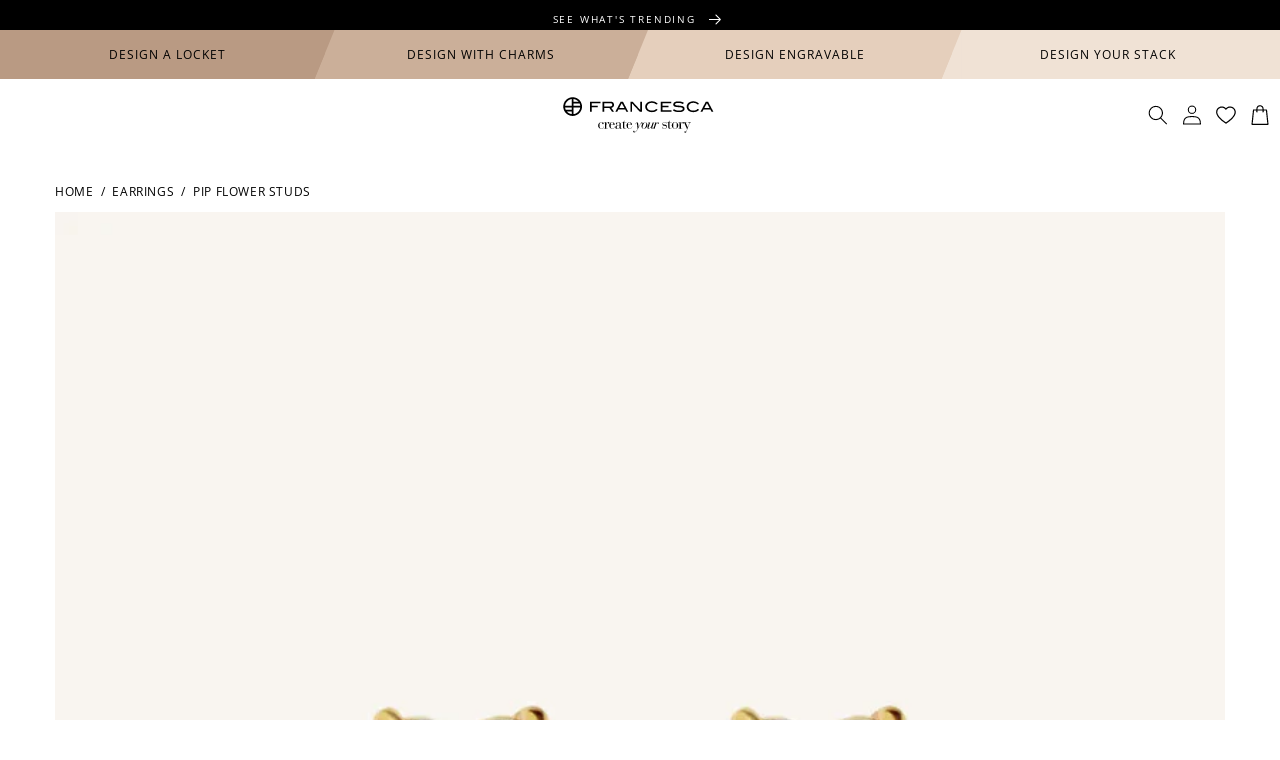

--- FILE ---
content_type: text/css
request_url: https://www.francesca.com.au/cdn/shop/t/1001/assets/base.css?v=104656393939024689151769574570
body_size: 9510
content:
:root{--section-padding:6rem;--mobile-scaler:.8;--type-base-mb:1rem;--button-padding:.6rem 3rem}@media screen and (width>=750px){:root{--button-padding:1rem 4rem}}:root,.color-background-1{--color-foreground:var(--color-base-text);--color-background:var(--color-base-background-1);--gradient-background:var(--gradient-base-background-1)}.color-background-2{--color-foreground:var(--color-base-text);--color-background:var(--color-base-background-2);--gradient-background:var(--gradient-base-background-2)}.color-inverse{--color-foreground:var(--color-base-background-1);--color-background:var(--color-base-text);--gradient-background:rgb(var(--color-base-text))}.color-accent-1{--color-foreground:var(--color-base-solid-button-labels);--color-background:var(--color-base-accent-1);--gradient-background:var(--gradient-base-accent-1)}.color-accent-2{--color-foreground:var(--color-base-solid-button-labels);--color-background:var(--color-base-accent-2);--gradient-background:var(--gradient-base-accent-2)}.color-accent-3{--color-foreground:var(--color-base-solid-button-labels);--color-background:var(--color-base-accent-3);--gradient-background:var(--gradient-base-accent-3)}.color-accent-4{--color-foreground:var(--color-base-solid-button-labels);--color-background:var(--color-base-accent-4);--gradient-background:var(--gradient-base-accent-4)}.color-foreground-outline-button{--color-foreground:var(--color-base-outline-button-labels)}.color-foreground-accent-1{--color-foreground:var(--color-base-accent-1)}.color-foreground-accent-2{--color-foreground:var(--color-base-accent-2)}:root,.color-background-1{--color-link:var(--color-base-outline-button-labels);--alpha-link:.85}.color-background-2,.color-inverse,.color-accent-1,.color-accent-2,.color-accent-3,.color-accent-4{--color-link:var(--color-foreground);--alpha-link:.7}:root,.color-background-1{--color-button:var(--color-base-accent-1);--color-button-text:var(--color-base-solid-button-labels);--alpha-button-background:1;--alpha-button-border:1}.color-background-2,.color-inverse,.color-accent-1,.color-accent-2,.color-accent3,.color-accent-4{--color-button:var(--color-foreground);--color-button-text:var(--color-background)}.button--secondary{--color-button:var(--color-background);--color-button-text:var(--color-base-outline-button-labels);--alpha-button-background:1}.color-background-2 .button--secondary,.color-accent-1 .button--secondary,.color-accent-2 .button--secondary,.color-accent-3 .button--secondary,.color-accent-4 .button--secondary{--color-button:var(--color-background);--color-button-text:var(--color-foreground)}.color-inverse .button--secondary{--color-button:var(--color-background);--color-button-text:var(--color-foreground);--alpha-button-background:0}.button--tertiary{--color-button:var(--color-base-outline-button-labels);--color-button-text:var(--color-base-outline-button-labels);--alpha-button-background:0;--alpha-button-border:.2}.button--dark{--color-button:var(--color-base-accent-2);--color-button-text:var(--color-base-outline-button-labels);--alpha-button-background:1}.color-background-2 .button--tertiary,.color-inverse .button--tertiary,.color-accent-1 .button--tertiary,.color-accent-2 .button--tertiary,.color-accent-3 .button--tertiary,.color-accent-4 .button--tertiary{--color-button:var(--color-foreground);--color-button-text:var(--color-foreground)}:root,.color-background-1{--color-badge-background:var(--color-background);--color-badge-border:var(--color-foreground);--alpha-badge-border:.1}.color-background-2,.color-inverse,.color-accent-1,.color-accent-2,.color-accent-3,.color-accent-4{--color-badge-background:var(--color-background);--color-badge-border:var(--color-background);--alpha-badge-border:1}:root,.color-background-1,.color-background-2{--color-card-hover:var(--color-base-text)}.color-inverse{--color-card-hover:var(--color-base-background-1)}.color-accent-1,.color-accent-2,.color-accent-3,.color-accent-4{--color-card-hover:var(--color-base-solid-button-labels)}:root,.color-icon-text{--color-icon:rgb(var(--color-base-text))}.color-icon-accent-1{--color-icon:rgb(var(--color-base-accent-1))}.color-icon-accent-2{--color-icon:rgb(var(--color-base-accent-2))}.color-icon-outline-button{--color-icon:rgb(var(--color-base-outline-button-labels))}.contains-card,.card{--border-radius:var(--card-corner-radius);--border-width:var(--card-border-width);--border-opacity:var(--card-border-opacity);--shadow-horizontal-offset:var(--card-shadow-horizontal-offset);--shadow-vertical-offset:var(--card-shadow-vertical-offset);--shadow-blur-radius:var(--card-shadow-blur-radius);--shadow-opacity:var(--card-shadow-opacity);--shadow-visible:var(--card-shadow-visible)}.contains-content-container,.content-container{--border-radius:var(--text-boxes-radius);--border-width:var(--text-boxes-border-width);--border-opacity:var(--text-boxes-border-opacity);--shadow-horizontal-offset:var(--text-boxes-shadow-horizontal-offset);--shadow-vertical-offset:var(--text-boxes-shadow-vertical-offset);--shadow-blur-radius:var(--text-boxes-shadow-blur-radius);--shadow-opacity:var(--text-boxes-shadow-opacity);--shadow-visible:var(--text-boxes-shadow-visible)}.contains-media,.global-media-settings{--border-radius:var(--media-radius);--border-width:var(--media-border-width);--border-opacity:var(--media-border-opacity);--shadow-horizontal-offset:var(--media-shadow-horizontal-offset);--shadow-vertical-offset:var(--media-shadow-vertical-offset);--shadow-blur-radius:var(--media-shadow-blur-radius);--shadow-opacity:var(--media-shadow-opacity);--shadow-visible:var(--media-shadow-visible)}.no-js:not(html){display:none!important}html.no-js .no-js:not(html){display:block!important}.no-js-inline{display:none!important}html.no-js .no-js-inline{display:inline-block!important}html.no-js .no-js-hidden{display:none!important}.page-width{max-width:var(--page-width);margin:0 auto;padding:0 1.5rem}.page-width-desktop{margin:0 auto;padding:0}@media screen and (width>=750px){.page-width{padding:0 5rem}.page-width--narrow{padding:0 9rem}.page-width-desktop{padding:0}.page-width-tablet{padding:0 5rem}}@media screen and (width>=990px){.page-width--narrow{max-width:72.6rem;padding:0}.page-width-desktop{max-width:var(--page-width);padding:0 5rem}}.isolate{z-index:0;position:relative}.section+.section{margin-top:var(--spacing-sections-mobile)}@media screen and (width>=750px){.section+.section{margin-top:var(--spacing-sections-desktop)}}.element-margin-top{margin-top:5rem}@media screen and (width>=750px){.element-margin{margin-top:calc(5rem + var(--page-width-margin))}}body,.color-background-1,.color-background-2,.color-inverse,.color-accent-1,.color-accent-2,.color-accent-3,.color-accent-4{color:rgba(var(--color-foreground),1);background-color:rgb(var(--color-background))}.background-secondary{background-color:rgba(var(--color-foreground),.04)}.grid-auto-flow{grid-auto-flow:column;display:grid}.page-margin,.shopify-challenge__container{margin:7rem auto}.rte-width{max-width:82rem;margin:0 auto 2rem}.list-unstyled{margin:0;padding:0;list-style:none}.hidden{display:none!important}.visually-hidden{clip:rect(0 0 0 0);border:0;width:1px;height:1px;margin:-1px;padding:0;overflow:hidden;word-wrap:normal!important;position:absolute!important}.visually-hidden--inline{height:1em;margin:0}.overflow-hidden{overflow:hidden}.skip-to-content-link:focus{z-index:9999;position:inherit;clip:auto;width:auto;height:auto;overflow:auto}.full-width-link{z-index:2;position:absolute;inset:0}::selection{background-color:rgba(var(--color-foreground),.2)}.text-body{letter-spacing:.06rem;font-size:1.5rem;line-height:calc(1 + .8/var(--font-body-scale));font-family:var(--font-body-family);font-style:var(--font-body-style);font-weight:var(--font-body-weight)}h1,h2,h3,h4,h5,.h0,.h1,.h2,.h3,.h4,.h5{font-family:var(--font-heading-family);font-style:var(--font-heading-style);font-weight:var(--font-heading-weight);letter-spacing:calc(var(--font-heading-scale)*.06rem);color:rgb(var(--color-foreground));line-height:calc(1 + .3/max(1,var(--font-heading-scale)));word-break:break-word}.hxl{font-size:calc(var(--font-heading-scale)*5rem)}@media only screen and (width>=750px){.hxl{font-size:calc(var(--font-heading-scale)*6.2rem)}}.h0{font-size:calc(var(--font-heading-scale)*4rem)}@media only screen and (width>=750px){.h0{font-size:calc(var(--font-heading-scale)*5.2rem)}}h1,.h1{font-size:calc(var(--font-heading-scale)*3rem)}@media only screen and (width>=750px){h1,.h1{font-size:calc(var(--font-heading-scale)*4rem)}}h2,.h2{font-size:calc(var(--font-heading-scale)*2rem)}@media only screen and (width>=750px){h2,.h2{font-size:calc(var(--font-heading-scale)*2.4rem)}}h3,.h3{font-size:calc(var(--font-heading-scale)*1.7rem)}@media only screen and (width>=750px){h3,.h3{font-size:calc(var(--font-heading-scale)*1.8rem)}}h4,.h4{font-family:var(--font-heading-family);font-style:var(--font-heading-style);font-size:calc(var(--font-heading-scale)*1.5rem)}h5,.h5{font-size:calc(var(--font-heading-scale)*1.2rem)}@media only screen and (width>=750px){h5,.h5{font-size:calc(var(--font-heading-scale)*1.3rem)}}h6,.h6{color:rgba(var(--color-foreground),.75);margin-block:1.67em}blockquote{color:rgba(var(--color-foreground),.75);border-left:.2rem solid rgba(var(--color-foreground),.2);padding-left:1rem;font-style:italic}@media screen and (width>=750px){blockquote{padding-left:1.5rem}}.caption{letter-spacing:.07rem;font-size:1rem;line-height:calc(1 + .7/var(--font-body-scale))}@media screen and (width>=750px){.caption{font-size:1.2rem}}.caption-with-letter-spacing{letter-spacing:.13rem;font-size:1rem;line-height:calc(1 + .2/var(--font-body-scale));text-transform:uppercase}.caption-with-letter-spacing--medium{letter-spacing:.16rem;font-size:1.2rem}.caption-with-letter-spacing--large{letter-spacing:.18rem;font-size:1.4rem}.caption-large,.customer .field input,.customer select,.field__input,.form__label,.select__select{font-size:1.3rem;line-height:calc(1 + .5/var(--font-body-scale));letter-spacing:.04rem}.color-foreground{color:rgb(var(--color-foreground))}table:not([class]){table-layout:fixed;border-collapse:collapse;box-shadow:0 0 0 .1rem rgba(var(--color-foreground),.2);border-style:hidden;font-size:1.4rem}table:not([class]) td,table:not([class]) th{border:.1rem solid rgba(var(--color-foreground),.2);padding:1em}@media screen and (width<=749px){.small-hide{display:none!important}}@media screen and (width>=750px) and (width<=989px){.medium-hide{display:none!important}}@media screen and (width>=990px){.large-up-hide{display:none!important}}.left{text-align:left}.center{text-align:center}.right{text-align:right}.uppercase{text-transform:uppercase}.light{opacity:.7}a:empty,ul:empty,dl:empty,div:empty,section:empty,article:empty,p:empty,h1:empty,h2:empty,h3:empty,h4:empty,h5:empty,h6:empty{display:none}.link--text{color:rgb(var(--color-foreground))}.link--text:hover{color:rgba(var(--color-foreground),.75)}.link-with-icon{letter-spacing:.1rem;white-space:nowrap;margin-bottom:4.5rem;font-size:1.4rem;font-weight:600;text-decoration:none;display:inline-flex}.link-with-icon .icon{width:1.5rem;margin-left:1rem}.circle-divider:after{content:"•";margin:0 1.3rem 0 1.5rem}.circle-divider:last-of-type:after{display:none}hr{background-color:rgba(var(--color-foreground),.2);border:none;height:.1rem;margin:5rem 0;display:block}@media screen and (width>=750px){hr{margin:7rem 0}}.full-unstyled-link{color:currentColor;text-decoration:none;display:block}.placeholder{background-color:rgba(var(--color-foreground),.04);color:rgba(var(--color-foreground),.55);fill:rgba(var(--color-foreground),.55)}details>*{box-sizing:border-box}.break{word-break:break-word}.visibility-hidden{visibility:hidden}@media (prefers-reduced-motion){.motion-reduce{transition:none!important;animation:none!important}}:root{--duration-short:.1s;--duration-default:.2s;--duration-long:.5s}.icon-arrow{width:1.5rem}h3 .icon-arrow,.h3 .icon-arrow{width:calc(var(--font-heading-scale)*1.5rem)}.animate-arrow .icon-arrow path{transition:transform var(--duration-short)ease;transform:translate(-.25rem)}.animate-arrow:hover .icon-arrow path{transform:translate(-.05rem)}summary{cursor:pointer;list-style:none;position:relative}summary .icon-caret{height:.6rem;position:absolute;top:calc(50% - .2rem);right:1.5rem}summary::-webkit-details-marker{display:none}.disclosure-has-popup{position:relative}.disclosure-has-popup[open]>summary:before{z-index:2;cursor:default;content:" ";background:0 0;display:block;position:fixed;inset:0}.disclosure-has-popup>summary:before{display:none}.disclosure-has-popup[open]>summary+*{z-index:100}@media screen and (width>=750px){.disclosure-has-popup[open]>summary+*{z-index:4}.facets .disclosure-has-popup[open]>summary+*{z-index:2}}:focus{box-shadow:none;outline:0}:focus-visible,.focused,.no-js :focus{outline:.2rem solid rgba(var(--color-foreground),.5);outline-offset:.3rem;box-shadow:0 0 0 .3rem rgb(var(--color-background)),0 0 .5rem .4rem rgba(var(--color-foreground),.3)}.no-js :focus:not(:focus-visible){box-shadow:none;outline:0}.focus-inset:focus-visible,.focused.focus-inset,.no-js .focus-inset:focus{outline:.2rem solid rgba(var(--color-foreground),.5);outline-offset:-.2rem;box-shadow:0 0 .2rem 0 rgba(var(--color-foreground),.3)}.no-js .focus-inset:focus:not(:focus-visible){box-shadow:none;outline:0}.focus-none{box-shadow:none!important;outline:0!important}.focus-offset:focus-visible,.focus-offset.focused,.no-js .focus-offset:focus{outline:.2rem solid rgba(var(--color-foreground),.5);outline-offset:1rem;box-shadow:0 0 0 1rem rgb(var(--color-background)),0 0 .2rem 1.2rem rgba(var(--color-foreground),.3)}.no-js .focus-offset:focus:not(:focus-visible){box-shadow:none;outline:0}.title,.title-wrapper-with-link{margin:3rem 0 2rem}.title-wrapper-with-link .title{margin:0}.title .link{font-size:inherit}.title-wrapper{margin-bottom:3rem}.title-wrapper-with-link{flex-wrap:wrap;justify-content:space-between;align-items:flex-end;gap:1rem;margin-bottom:3rem;display:flex}.title--primary{margin:4rem 0}.title-wrapper--self-padded-tablet-down,.title-wrapper--self-padded-mobile{padding-left:1.5rem;padding-right:1.5rem}@media screen and (width>=750px){.title-wrapper--self-padded-mobile{padding-left:0;padding-right:0}}@media screen and (width>=990px){.title,.title-wrapper-with-link{margin:5rem 0 3rem}.title--primary{margin:2rem 0}.title-wrapper-with-link{align-items:center}.title-wrapper-with-link .title{margin-bottom:0}.title-wrapper--self-padded-tablet-down{padding-left:0;padding-right:0}}.title-wrapper-with-link .link-with-icon{flex-shrink:0;align-items:center;margin:0;display:flex}.title-wrapper-with-link .link-with-icon svg{width:1.5rem}.title-wrapper-with-link a{color:rgb(var(--color-link));flex-shrink:0;margin-top:0}.title-wrapper--no-top-margin,.title-wrapper--no-top-margin>.title{margin-top:0}.subtitle{font-size:1.8rem;line-height:calc(1 + .8/var(--font-body-scale));letter-spacing:.06rem;color:rgba(var(--color-foreground),.7)}.subtitle--small{letter-spacing:.1rem;font-size:1.4rem}.subtitle--medium{letter-spacing:.08rem;font-size:1.6rem}.grid{column-gap:var(--grid-mobile-horizontal-spacing);row-gap:var(--grid-mobile-vertical-spacing);flex-wrap:wrap;margin-bottom:2rem;padding:0;list-style:none;display:flex}@media screen and (width>=750px){.grid{column-gap:var(--grid-desktop-horizontal-spacing);row-gap:var(--grid-desktop-vertical-spacing)}}.grid:last-child{margin-bottom:0}.grid__item{width:calc(25% - var(--grid-mobile-horizontal-spacing)*3/4);max-width:calc(50% - var(--grid-mobile-horizontal-spacing)/2);flex-grow:1;flex-shrink:0}@media screen and (width>=750px){.grid__item{width:calc(25% - var(--grid-desktop-horizontal-spacing)*3/4);max-width:calc(50% - var(--grid-desktop-horizontal-spacing)/2)}}.grid--gapless.grid{gap:0}@media screen and (width<=749px){.grid__item.slider__slide--full-width{width:100%;max-width:none}}.grid--1-col .grid__item{width:100%;max-width:100%}.grid--3-col .grid__item{width:calc(33.33% - var(--grid-mobile-horizontal-spacing)*2/3)}@media screen and (width>=750px){.grid--3-col .grid__item{width:calc(33.33% - var(--grid-desktop-horizontal-spacing)*2/3)}}.grid--2-col .grid__item{width:calc(50% - var(--grid-mobile-horizontal-spacing)/2)}@media screen and (width>=750px){.grid--2-col .grid__item{width:calc(50% - var(--grid-desktop-horizontal-spacing)/2)}.grid--4-col-tablet .grid__item{width:calc(25% - var(--grid-desktop-horizontal-spacing)*3/4)}.grid--3-col-tablet .grid__item{width:calc(33.33% - var(--grid-desktop-horizontal-spacing)*2/3)}.grid--2-col-tablet .grid__item{width:calc(50% - var(--grid-desktop-horizontal-spacing)/2)}}@media screen and (width<=989px){.grid--1-col-tablet-down .grid__item{width:100%;max-width:100%}.slider--tablet.grid--peek{width:100%;margin:0}.slider--tablet.grid--peek .grid__item{box-sizing:content-box;margin:0}}@media screen and (width>=990px){.grid--6-col-desktop .grid__item{width:calc(16.66% - var(--grid-desktop-horizontal-spacing)*5/6);max-width:calc(16.66% - var(--grid-desktop-horizontal-spacing)*5/6)}.grid--5-col-desktop .grid__item{width:calc(20% - var(--grid-desktop-horizontal-spacing)*4/5);max-width:calc(20% - var(--grid-desktop-horizontal-spacing)*4/5)}.grid--4-col-desktop .grid__item{width:calc(25% - var(--grid-desktop-horizontal-spacing)*3/4);max-width:calc(25% - var(--grid-desktop-horizontal-spacing)*3/4)}.grid--3-col-desktop .grid__item{width:calc(33.33% - var(--grid-desktop-horizontal-spacing)*2/3);max-width:calc(33.33% - var(--grid-desktop-horizontal-spacing)*2/3)}.grid--2-col-desktop .grid__item{width:calc(50% - var(--grid-desktop-horizontal-spacing)/2);max-width:calc(50% - var(--grid-desktop-horizontal-spacing)/2)}.grid--1-col-desktop{flex:0 0 100%;max-width:100%}.grid--1-col-desktop .grid__item{width:100%;max-width:100%}}@media screen and (width<=749px){.grid--peek.slider--mobile{width:100%;margin:0}.grid--peek.slider--mobile .grid__item{box-sizing:content-box;margin:0}.grid--peek .grid__item{min-width:35%}.grid--peek.slider .grid__item:first-of-type{margin-left:1.5rem}.grid--peek.slider .grid__item:last-of-type{margin-right:1.5rem}.grid--2-col-tablet-down .grid__item{width:calc(50% - var(--grid-mobile-horizontal-spacing)/2)}.slider--tablet.grid--peek.grid--2-col-tablet-down .grid__item,.grid--peek .grid__item{width:calc(50% - var(--grid-mobile-horizontal-spacing) - 3rem)}.slider--tablet.grid--peek.grid--1-col-tablet-down .grid__item,.slider--mobile.grid--peek.grid--1-col-tablet-down .grid__item{width:calc(100% - var(--grid-mobile-horizontal-spacing) - 3rem)}}@media screen and (width>=750px) and (width<=989px){.slider--tablet.grid--peek .grid__item{width:calc(25% - var(--grid-desktop-horizontal-spacing) - 3rem)}.slider--tablet.grid--peek.grid--3-col-tablet .grid__item{width:calc(33.33% - var(--grid-desktop-horizontal-spacing) - 3rem)}.slider--tablet.grid--peek.grid--2-col-tablet .grid__item,.slider--tablet.grid--peek.grid--2-col-tablet-down .grid__item{width:calc(50% - var(--grid-desktop-horizontal-spacing) - 3rem)}.slider--tablet.grid--peek .grid__item:first-of-type{margin-left:1.5rem}.slider--tablet.grid--peek .grid__item:last-of-type{margin-right:1.5rem}.grid--2-col-tablet-down .grid__item{width:calc(50% - var(--grid-desktop-horizontal-spacing)/2)}.grid--1-col-tablet-down.grid--peek .grid__item{width:calc(100% - var(--grid-desktop-horizontal-spacing) - 3rem)}}.media{display:block;position:relative;overflow:hidden}.media--transparent{background-color:#0000}.media>:not(.zoom):not(.deferred-media__poster-button),.media model-viewer{width:100%;max-width:100%;height:100%;display:block;position:absolute;top:0;left:0}.media>img{object-fit:cover;object-position:center center;transition:opacity .4s cubic-bezier(.25,.46,.45,.94)}.media--square{padding-bottom:100%}.media--portrait{padding-bottom:125%}.media--landscape{padding-bottom:66.6%}.media--cropped{padding-bottom:56%}.media--16-9{padding-bottom:56.25%}.media--circle{border-radius:50%;padding-bottom:100%}.media.media--hover-effect>img+img{opacity:0}@media screen and (width>=990px){.media--cropped{padding-bottom:63%}}deferred-media{display:block}.button,.shopify-challenge__button,.customer button,button.shopify-payment-button__button--unbranded,.shopify-payment-button [role=button],.cart__dynamic-checkout-buttons [role=button],.cart__dynamic-checkout-buttons iframe{--shadow-horizontal-offset:var(--buttons-shadow-horizontal-offset);--shadow-vertical-offset:var(--buttons-shadow-vertical-offset);--shadow-blur-radius:var(--buttons-shadow-blur-radius);--shadow-opacity:var(--buttons-shadow-opacity);--shadow-visible:var(--buttons-shadow-visible);--border-offset:var(--buttons-border-offset);--border-opacity:calc(1 - var(--buttons-border-opacity));border-radius:var(--buttons-radius-outset);position:relative}.button,.shopify-challenge__button,.customer button,button.shopify-payment-button__button--unbranded{min-width:calc(12rem + var(--buttons-border-width)*2);min-height:calc(3.5rem + var(--buttons-border-width)*2);text-transform:uppercase}.shopify-payment-button__button--branded{z-index:auto}.cart__dynamic-checkout-buttons iframe{box-shadow:var(--shadow-horizontal-offset)var(--shadow-vertical-offset)var(--shadow-blur-radius)rgba(var(--color-base-text),var(--shadow-opacity))}.button,.shopify-challenge__button,.customer button{cursor:pointer;font:inherit;color:rgb(var(--color-button-text));transition:box-shadow var(--duration-short)ease;appearance:none;background-color:rgba(var(--color-button),var(--alpha-button-background));border:0;justify-content:center;align-items:center;padding:0 3rem;font-size:1.5rem;text-decoration:none;display:inline-flex}.button:before,.shopify-challenge__button:before,.customer button:before,.shopify-payment-button__button--unbranded:before,.shopify-payment-button [role=button]:before,.cart__dynamic-checkout-buttons [role=button]:before{content:"";z-index:-1;border-radius:var(--buttons-radius-outset);box-shadow:var(--shadow-horizontal-offset)var(--shadow-vertical-offset)var(--shadow-blur-radius)rgba(var(--color-shadow),var(--shadow-opacity));position:absolute;inset:0}.button:after,.shopify-challenge__button:after,.customer button:after,.shopify-payment-button__button--unbranded:after{content:"";top:var(--buttons-border-width);right:var(--buttons-border-width);bottom:var(--buttons-border-width);left:var(--buttons-border-width);z-index:1;border-radius:var(--buttons-radius);box-shadow:0 0 0 calc(var(--buttons-border-width) + var(--border-offset))rgba(var(--color-button-text),var(--border-opacity)),0 0 0 var(--buttons-border-width)rgba(var(--color-button),var(--alpha-button-background));transition:box-shadow var(--duration-short)ease;position:absolute}.button:not([disabled]):hover:after,.shopify-challenge__button:hover:after,.customer button:hover:after,.shopify-payment-button__button--unbranded:hover:after{--border-offset:1.3px;box-shadow:0 0 0 calc(var(--buttons-border-width) + var(--border-offset))rgba(var(--color-button-text),var(--border-opacity)),0 0 0 calc(var(--buttons-border-width) + 1px)rgba(var(--color-button),var(--alpha-button-background))}.button--secondary:after{--border-opacity:var(--buttons-border-opacity)}.button:focus-visible,.button:focus,.button.focused,.shopify-payment-button__button--unbranded:focus-visible,.shopify-payment-button [role=button]:focus-visible,.shopify-payment-button__button--unbranded:focus,.shopify-payment-button [role=button]:focus{box-shadow:0 0 0 .3rem rgb(var(--color-background)),0 0 0 .5rem rgba(var(--color-foreground),.5),0 0 .5rem .4rem rgba(var(--color-foreground),.3);outline:0}.button:focus:not(:focus-visible):not(.focused),.shopify-payment-button__button--unbranded:focus:not(:focus-visible):not(.focused),.shopify-payment-button [role=button]:focus:not(:focus-visible):not(.focused){box-shadow:inherit}.button::selection{background-color:rgba(var(--color-button-text),.3)}.shopify-challenge__button::selection{background-color:rgba(var(--color-button-text),.3)}.customer button::selection{background-color:rgba(var(--color-button-text),.3)}.button,.button-label,.shopify-challenge__button,.customer button{letter-spacing:.1rem;font-size:1.5rem;line-height:calc(1 + .2/var(--font-body-scale))}.button--tertiary{min-width:calc(9rem + var(--buttons-border-width)*2);min-height:calc(3.5rem + var(--buttons-border-width)*2);padding:1rem 1.5rem;font-size:1.2rem}.button--small{padding:1.2rem 2.6rem}.button:disabled,.button[aria-disabled=true],.button.disabled,.customer button:disabled,.customer button[aria-disabled=true],.customer button.disabled{cursor:not-allowed;opacity:.5}.button--full-width{width:100%;display:flex}.button.loading{color:#0000;position:relative}@media screen and (forced-colors:active){.button.loading{color:rgb(var(--color-foreground))}}.button.loading>.loading-overlay__spinner{align-items:center;height:1.8rem;display:flex;position:absolute;top:50%;left:50%;transform:translate(-50%,-50%)}.button.loading>.loading-overlay__spinner .path{stroke:rgb(var(--color-button-text))}.share-button{display:block;position:relative}.share-button details{width:fit-content}.share-button__button{min-height:2.4rem;color:rgb(var(--color-link));align-items:center;margin-left:0;padding-left:0;font-size:1.4rem;display:flex}details[open]>.share-button__fallback{animation:animateMenuOpen var(--duration-default)ease}.share-button__button:hover{text-underline-offset:.3rem;text-decoration:underline}.share-button__button,.share-button__fallback button{cursor:pointer;background-color:#0000;border:none}.share-button__button .icon-share{width:1.3rem;height:1.2rem;margin-right:1rem}.share-button__fallback{z-index:3;border-radius:var(--inputs-radius);border:0;align-items:center;width:100%;min-width:max-content;display:flex;position:absolute;top:3rem;left:.1rem}.share-button__fallback:after{pointer-events:none;content:"";top:var(--inputs-border-width);right:var(--inputs-border-width);bottom:var(--inputs-border-width);left:var(--inputs-border-width);border-radius:var(--inputs-radius);box-shadow:0 0 0 var(--inputs-border-width)rgba(var(--color-foreground),var(--inputs-border-opacity));transition:box-shadow var(--duration-short)ease;z-index:1;border:.1rem solid #0000;position:absolute}.share-button__fallback:before{background:rgb(var(--color-background));pointer-events:none;content:"";border-radius:var(--inputs-radius-outset);box-shadow:var(--inputs-shadow-horizontal-offset)var(--inputs-shadow-vertical-offset)var(--inputs-shadow-blur-radius)rgba(var(--color-base-text),var(--inputs-shadow-opacity));z-index:-1;position:absolute;inset:0}.share-button__fallback button{width:4.4rem;height:4.4rem;right:var(--inputs-border-width);flex-shrink:0;justify-content:center;align-items:center;padding:0;display:flex;position:relative}.share-button__fallback button:hover{color:rgba(var(--color-foreground),.75)}.share-button__fallback button:hover svg{transform:scale(1.07)}.share-button__close:not(.hidden)+.share-button__copy{display:none}.share-button__close,.share-button__copy{color:rgb(var(--color-foreground));background-color:#0000}.share-button__copy:focus-visible,.share-button__close:focus-visible,.share-button__copy:focus,.share-button__close:focus{background-color:rgb(var(--color-background));z-index:2}.field:not(:focus-visible):not(.focused)+.share-button__copy:not(:focus-visible):not(.focused),.field:not(:focus-visible):not(.focused)+.share-button__close:not(:focus-visible):not(.focused){background-color:inherit}.share-button__fallback .field:after,.share-button__fallback .field:before{content:none}.share-button__fallback .field{border-radius:0;min-width:auto;min-height:auto;transition:none}:-webkit-any(.share-button__fallback .field__input:focus,.share-button__fallback .field__input:-webkit-autofill){outline:.2rem solid rgba(var(--color-foreground),.5);outline-offset:.1rem;box-shadow:0 0 0 .1rem rgb(var(--color-background)),0 0 .5rem .4rem rgba(var(--color-foreground),.3)}:is(.share-button__fallback .field__input:focus,.share-button__fallback .field__input:autofill){outline:.2rem solid rgba(var(--color-foreground),.5);outline-offset:.1rem;box-shadow:0 0 0 .1rem rgb(var(--color-background)),0 0 .5rem .4rem rgba(var(--color-foreground),.3)}.share-button__fallback .field__input{box-shadow:none;text-overflow:ellipsis;white-space:nowrap;filter:none;min-width:auto;min-height:auto;overflow:hidden}.share-button__fallback .field__input:hover{box-shadow:none}.share-button__fallback .icon{width:1.5rem;height:1.5rem}.share-button__message:not(:empty){width:100%;height:100%;margin-top:0;margin:var(--inputs-border-width);align-items:center;padding:.8rem 0 .8rem 1.5rem;display:flex}.share-button__message:not(:empty):not(.hidden)~*{display:none}.field__input,.select__select,.customer .field input,.customer select{appearance:none;background-color:rgb(var(--color-background));color:rgb(var(--color-foreground));box-sizing:border-box;width:100%;transition:box-shadow var(--duration-short)ease;border-radius:var(--inputs-radius);height:4.5rem;min-height:calc(var(--inputs-border-width)*2);min-width:calc(7rem + var(--inputs-border-width)*2);border:0;font-size:1.6rem;position:relative}.field:before,.select:before,.customer .field:before,.customer select:before,.localization-form__select:before{pointer-events:none;content:"";border-radius:var(--inputs-radius-outset);box-shadow:var(--inputs-shadow-horizontal-offset)var(--inputs-shadow-vertical-offset)var(--inputs-shadow-blur-radius)rgba(var(--color-base-text),var(--inputs-shadow-opacity));z-index:-1;position:absolute;inset:0}.field:after,.select:after,.customer .field:after,.customer select:after,.localization-form__select:after{pointer-events:none;content:"";top:var(--inputs-border-width);right:var(--inputs-border-width);bottom:var(--inputs-border-width);left:var(--inputs-border-width);border-radius:var(--inputs-radius);box-shadow:0 0 0 var(--inputs-border-width)rgba(var(--color-foreground),var(--inputs-border-opacity));transition:box-shadow var(--duration-short)ease;z-index:1;border:.1rem solid #0000;position:absolute}.select__select{font-family:var(--font-body-family);font-style:var(--font-body-style);font-weight:var(--font-body-weight);color:rgba(var(--color-foreground),.75);font-size:1.2rem}.field:hover.field:after,.select:hover.select:after,.select__select:hover.select__select:after,.customer .field:hover.field:after,.customer select:hover.select:after,.localization-form__select:hover.localization-form__select:after{box-shadow:0 0 0 calc(.1rem + var(--inputs-border-width))rgba(var(--color-foreground),var(--inputs-border-opacity));border-radius:var(--inputs-radius);outline:0}.field__input:focus-visible,.select__select:focus-visible,.customer .field input:focus-visible,.customer select:focus-visible,.localization-form__select:focus-visible.localization-form__select:after,.field__input:focus,.select__select:focus,.customer .field input:focus,.customer select:focus,.localization-form__select:focus.localization-form__select:after{box-shadow:0 0 0 calc(.1rem + var(--inputs-border-width))rgba(var(--color-foreground));border-radius:var(--inputs-radius);outline:0}.localization-form__select:focus{box-shadow:none;outline:0}.text-area,.select{width:100%;display:flex;position:relative}.select .icon-caret,.customer select+svg{pointer-events:none;height:.6rem;top:calc(50% - .2rem);right:calc(var(--inputs-border-width) + 1.5rem);position:absolute}.select__select,.customer select{cursor:pointer;line-height:calc(1 + .6/var(--font-body-scale));margin:var(--inputs-border-width);min-height:calc(var(--inputs-border-width)*2);padding:0 2rem}.field{width:100%;transition:box-shadow var(--duration-short)ease;display:flex;position:relative}.customer .field{display:flex}.field--with-error{flex-wrap:wrap}.field__input,.customer .field input{text-align:left;margin:var(--inputs-border-width);transition:box-shadow var(--duration-short)ease;flex-grow:1;padding:1.5rem 1rem}.field__label,.customer .field label{left:calc(var(--inputs-border-width) + 2rem);top:calc(1.4rem + var(--inputs-border-width));pointer-events:none;transition:top var(--duration-short)ease,font-size var(--duration-short)ease;color:rgba(var(--color-foreground),.75);letter-spacing:.1rem;text-transform:uppercase;margin-bottom:0;font-size:1.2rem;line-height:1.5;position:absolute}.field__input:focus~.field__label,.field__input:not(:placeholder-shown)~.field__label,.customer .field input:focus~label,.customer .field input:not(:placeholder-shown)~label{top:calc(var(--inputs-border-width) + .25rem);left:calc(var(--inputs-border-width) + 2rem);letter-spacing:.04rem;font-size:1rem}.field__input:-webkit-autofill~.field__label{top:calc(var(--inputs-border-width) + .25rem);left:calc(var(--inputs-border-width) + 2rem);letter-spacing:.04rem;font-size:1rem}.customer .field input:-webkit-autofill~label{top:calc(var(--inputs-border-width) + .25rem);left:calc(var(--inputs-border-width) + 2rem);letter-spacing:.04rem;font-size:1rem}.field__input:focus,.field__input:not(:placeholder-shown),.customer .field input:focus,.customer .field input:not(:placeholder-shown){margin:var(--inputs-border-width);padding:1.5rem 1.5rem .8rem 2rem}.field__input:-webkit-autofill{margin:var(--inputs-border-width);padding:1.5rem 1.5rem .8rem 2rem}.customer .field input:-webkit-autofill{margin:var(--inputs-border-width);padding:1.5rem 1.5rem .8rem 2rem}.field__input::-webkit-search-cancel-button{display:none}.customer .field input::-webkit-search-cancel-button{display:none}.field__input::placeholder,.customer .field input::placeholder{opacity:0}.field__button{color:currentColor;cursor:pointer;background-color:#0000;border:0;justify-content:center;align-items:center;width:4.4rem;height:4.4rem;padding:0;display:flex;position:absolute;top:0;right:0;overflow:hidden}.field__button>svg{width:2.5rem;height:2.5rem}.field__input:-webkit-autofill~.field__button{color:#000}.field__input:-webkit-autofill~.field__label{color:#000}.customer .field input:-webkit-autofill~label{color:#000}.text-area{font-family:var(--font-body-family);font-style:var(--font-body-style);font-weight:var(--font-body-weight);resize:none;min-height:10rem}input[type=checkbox]{width:auto;margin-right:.5rem;display:inline-block}.form__label{margin-bottom:.6rem;display:block}.form__message{align-items:center;margin-top:1rem;font-size:1.4rem;line-height:1;display:flex}.form__message--large{font-size:1.6rem}.customer .field .form__message{text-align:left;font-size:1.4rem}.form__message .icon,.customer .form__message svg{flex-shrink:0;width:1.3rem;height:1.3rem;margin-right:.5rem}.form__message--large .icon,.customer .form__message svg{width:1.5rem;height:1.5rem;margin-right:1rem}.customer .field .form__message svg{align-self:start}.form-status{margin:0;font-size:1.6rem}.form-status-list{margin:2rem 0 4rem;padding:0}.form-status-list li{list-style-position:inside}.form-status-list .link:first-letter{text-transform:capitalize}.quantity{color:rgba(var(--color-foreground));width:calc(14rem/var(--font-body-scale) + var(--inputs-border-width)*2);border-radius:var(--inputs-radius);min-height:calc(var(--inputs-border-width)*2 + 4.5rem);display:flex;position:relative}.quantity:after{pointer-events:none;content:"";top:var(--inputs-border-width);right:var(--inputs-border-width);bottom:var(--inputs-border-width);left:var(--inputs-border-width);border-radius:var(--inputs-radius);box-shadow:0 0 0 var(--inputs-border-width)rgba(var(--color-foreground),var(--inputs-border-opacity));transition:box-shadow var(--duration-short)ease;z-index:1;border:.1rem solid #0000;position:absolute}.quantity:before{background:rgb(var(--color-background));pointer-events:none;content:"";border-radius:var(--inputs-radius-outset);box-shadow:var(--inputs-shadow-horizontal-offset)var(--inputs-shadow-vertical-offset)var(--inputs-shadow-blur-radius)rgba(var(--color-base-text),var(--inputs-shadow-opacity));z-index:-1;position:absolute;inset:0}.quantity__input{color:currentColor;opacity:.85;text-align:center;appearance:none;background-color:#0000;border:0;flex-grow:1;width:100%;padding:0 .5rem;font-size:1.4rem;font-weight:500}.quantity__button{width:calc(4.5rem/var(--font-body-scale));cursor:pointer;color:rgb(var(--color-foreground));background-color:#0000;border:0;flex-shrink:0;justify-content:center;align-items:center;padding:0;font-size:1.8rem;display:flex}.quantity__button:first-child{margin-left:calc(var(--inputs-border-width))}.quantity__button:last-child{margin-right:calc(var(--inputs-border-width))}.quantity__button svg{pointer-events:none;width:1rem}.quantity__button:focus-visible,.quantity__input:focus-visible,.quantity__button:focus,.quantity__input:focus{background-color:rgb(var(--color-background));z-index:2}.quantity__button:not(:focus-visible):not(.focused),.quantity__input:not(:focus-visible):not(.focused){box-shadow:inherit;background-color:inherit}.quantity__input:-webkit-autofill{box-shadow:0 0 0 10rem rgb(var(--color-background))inset!important;-webkit-box-shadow:0 0 0 10rem rgb(var(--color-background))inset!important}.quantity__input:-webkit-autofill:hover{box-shadow:0 0 0 10rem rgb(var(--color-background))inset!important;-webkit-box-shadow:0 0 0 10rem rgb(var(--color-background))inset!important}.quantity__input:-webkit-autofill:active{box-shadow:0 0 0 10rem rgb(var(--color-background))inset!important;-webkit-box-shadow:0 0 0 10rem rgb(var(--color-background))inset!important}.quantity__input::-webkit-outer-spin-button{-webkit-appearance:none;margin:0}.quantity__input::-webkit-inner-spin-button{-webkit-appearance:none;margin:0}.quantity__input[type=number]{-moz-appearance:textfield}.modal__toggle{list-style-type:none}.no-js details[open] .modal__toggle{z-index:5;position:absolute}.modal__toggle-close{display:none}.no-js details[open] svg.modal__toggle-close{z-index:1;width:1.7rem;height:1.7rem;display:flex}.modal__toggle-open{display:flex}.no-js details[open] .modal__toggle-open,.no-js .modal__close-button.link{display:none}.modal__close-button.link{background-color:#0000;justify-content:center;align-items:center;width:4.4rem;height:4.4rem;padding:0;display:flex}.modal__close-button .icon{width:1.7rem;height:1.7rem}.modal__content{background:rgb(var(--color-background));z-index:4;justify-content:center;align-items:center;display:flex;position:absolute;inset:0}.media-modal{cursor:zoom-out}.media-modal .deferred-media{cursor:initial}.cart-count-bubble:empty{display:none}.cart-count-bubble{background-color:rgb(var(--color-button));color:rgb(var(--color-button-text));width:1.7rem;height:1.7rem;font-size:.9rem;line-height:calc(1 + .1/var(--font-body-scale));border-radius:100%;justify-content:center;align-items:center;display:flex;position:absolute;bottom:.8rem;left:2.2rem}#shopify-section-announcement-bar{z-index:4}.announcement-bar{color:rgb(var(--color-foreground))}.announcement-bar__link{width:100%;padding:1rem 0;text-decoration:none;display:block}.announcement-bar__link:hover{color:rgb(var(--color-foreground));background-color:rgba(var(--color-card-hover),.06)}.announcement-bar__link .icon-arrow{pointer-events:none;vertical-align:middle;margin-bottom:.2rem;margin-left:.8rem;display:inline-block}.announcement-bar__link .announcement-bar__message{padding:0}.announcement-bar__message{letter-spacing:.1rem;margin:0;padding:1rem 0}#shopify-section-header,#header-group,#header-group .header-wrapper{z-index:3}.shopify-section-header-sticky{position:sticky;top:0}.shopify-section-header-hidden{transform:translateY(-100%)}.shopify-section-header-hidden.menu-open{transform:translateY(0)}#header-sticky.animate{transition:transform .15s ease-out}.header-wrapper{background-color:rgb(var(--color-background));z-index:4;display:block;position:relative}.header{grid-template-columns:1fr 2fr 1fr;grid-template-areas:"left-icon heading icons";align-items:center;display:grid}@media screen and (width>=990px){.header--top-left,.header--middle-left:not(.header--has-menu){grid-template-columns:1fr auto;grid-template-areas:"heading icons""navigation navigation"}.header--middle-left{grid-template-columns:1fr auto 1fr;grid-template-areas:"heading navigation icons";column-gap:2rem}.header--top-center{grid-template-areas:"left-icon heading icons""navigation navigation navigation"}.header:not(.header--middle-left) .header__inline-menu{margin-top:1.05rem}}.header [tabindex="-1"]:focus{outline:none}.header__heading{margin:0;line-height:0}.header>.header__heading-link{line-height:0}.header__heading,.header__heading-link{grid-area:heading;justify-self:center}.header__heading-link{word-break:break-word;padding:.75rem;text-decoration:none;display:inline-block}.header__heading-link:hover .h2{color:rgb(var(--color-foreground))}.header__heading-link .h2{color:rgba(var(--color-foreground),.75);line-height:1}.header__heading-logo{width:100%;height:auto}@media screen and (width<=989px){.header__heading,.header__heading-link{text-align:center}}@media screen and (width>=990px){.header__heading-link{margin-left:-.75rem}.header__heading,.header__heading-link{justify-self:start}.header--top-center .header__heading-link,.header--top-center .header__heading{text-align:center;justify-self:center}}.header__icons{grid-area:icons;justify-self:end;display:flex}.header__icon:not(.header__icon--summary),.header__icon span{justify-content:center;align-items:center;display:flex}.header__icon{color:rgb(var(--color-foreground))}.header__icon span{height:100%}.header__icon:after{content:none}.header__icon:hover .icon,.modal__close-button:hover .icon{transform:scale(1.07)}.header__icon .icon{fill:none;vertical-align:middle;width:2rem;height:2rem}.header__icon,.header__icon--cart .icon{width:4.4rem;height:4.4rem;padding:0}.header__icon--cart{margin-right:-1.2rem;position:relative}@media screen and (width<=989px){menu-drawer~.header__icons .header__icon--account{display:none}}.header__icon--menu[aria-expanded=true]:before{content:"";height:calc(var(--viewport-height,100vh) - (var(--header-bottom-position,100%)));background:rgba(var(--color-foreground),.5);width:100%;display:block;position:absolute;top:100%;left:0}menu-drawer+.header__search{display:none}.header>.header__search{grid-area:left-icon;justify-self:start}.header:not(.header--has-menu) *>.header__search{display:none}.header__search{line-height:0;display:inline-flex}.header--top-center>.header__search{display:none}.header--top-center *>.header__search{display:inline-flex}@media screen and (width>=990px){.header:not(.header--top-center) *>.header__search,.header--top-center>.header__search{display:inline-flex}.header:not(.header--top-center)>.header__search,.header--top-center *>.header__search{display:none}}.no-js .predictive-search{display:none}details[open]>.search-modal{opacity:1;animation:animateMenuOpen var(--duration-default)ease}details[open] .modal-overlay{display:block}details[open] .modal-overlay:after{content:"";background-color:rgb(var(--color-foreground),.5);height:100vh;position:absolute;top:100%;left:0;right:0}.no-js details[open]>.header__icon--search{top:1rem;right:.5rem}.search-modal{opacity:0;border-bottom:.1rem solid rgba(var(--color-foreground),.08);min-height:calc(100% + var(--inputs-margin-offset) + 2*var(--inputs-border-width));height:100%}.search-modal__content{width:100%;height:100%;line-height:calc(1 + .8/var(--font-body-scale));justify-content:center;align-items:center;padding:1rem 5rem 1rem 1rem;display:flex;position:relative}.search-modal__content-bottom{bottom:calc(var(--inputs-margin-offset)/2)}.search-modal__content-top{top:calc(var(--inputs-margin-offset)/2)}.search-modal__form{width:100%}.search-modal__close-button{position:absolute;right:.3rem}@media screen and (width>=750px){.search-modal__close-button{right:1rem}.search-modal__content{padding:0 6rem}}@media screen and (width>=990px){.search-modal__form{max-width:47.8rem}.search-modal__close-button{position:initial;margin-left:.5rem}}.header__icon--menu .icon{opacity:1;transition:transform .15s,opacity .15s;display:block;position:absolute;transform:scale(1)}details:not([open])>.header__icon--menu .icon-close,details[open]>.header__icon--menu .icon-hamburger{visibility:hidden;opacity:0;transform:scale(.8)}.js details[open]:not(.menu-opening)>.header__icon--menu .icon-close{visibility:hidden}.js details[open]:not(.menu-opening)>.header__icon--menu .icon-hamburger{visibility:visible;opacity:1;transform:scale(1.07)}.js details>.header__submenu{opacity:0;transform:translateY(-1.5rem)}details[open]>.header__submenu{animation:animateMenuOpen var(--duration-default)ease;z-index:1;animation-fill-mode:forwards}@media (prefers-reduced-motion){details[open]>.header__submenu{opacity:1;transform:translateY(0)}}.header__inline-menu{grid-area:navigation;margin-left:-1.2rem;display:none}.header--top-center .header__inline-menu,.header--top-center .header__heading-link{margin-left:0}@media screen and (width>=990px){.header__inline-menu{display:block}.header--top-center .header__inline-menu{justify-self:center}.header--top-center .header__inline-menu>.list-menu--inline{justify-content:center}.header--middle-left .header__inline-menu{margin-left:0}}.header__menu{padding:0 1rem}.header__menu-item{color:rgba(var(--color-foreground),.75);padding:1.2rem;text-decoration:none}.header__menu-item:hover{color:rgb(var(--color-foreground))}.header__menu-item span{transition:text-decoration var(--duration-short)ease}details[open]>.header__menu-item .icon-caret{transform:translateY(-50%)rotate(180deg)}.header__active-menu-item{transition:text-decoration-thickness var(--duration-short)ease;color:rgb(var(--color-foreground))}.header__submenu{transition:opacity var(--duration-default)ease,transform var(--duration-default)ease}.global-settings-popup,.header__submenu.global-settings-popup{border-radius:var(--popup-corner-radius);border-color:rgba(var(--color-foreground),var(--popup-border-opacity));border-style:solid;border-width:var(--popup-border-width);box-shadow:var(--popup-shadow-horizontal-offset)var(--popup-shadow-vertical-offset)var(--popup-shadow-blur-radius)rgba(var(--color-shadow),var(--popup-shadow-opacity))}.header__submenu.list-menu{padding:2.4rem 0}.header__submenu .header__submenu{background-color:rgba(var(--color-foreground),.03);margin:.5rem 0;padding:.5rem 0}.header__submenu .header__menu-item:after{right:2rem}.header__submenu .header__menu-item{justify-content:space-between;padding:.8rem 2.4rem}.header__submenu .header__submenu .header__menu-item{padding-left:3.4rem}.header__menu-item .icon-caret{right:.8rem}.header__submenu .icon-caret{flex-shrink:0;margin-left:1rem;position:static}header-menu>details,details-disclosure>details{position:relative}@keyframes animateMenuOpen{0%{opacity:0;transform:translateY(-1.5rem)}to{opacity:1;transform:translateY(0)}}.overflow-hidden-mobile,.overflow-hidden-tablet{overflow:hidden}@media screen and (width>=750px){.overflow-hidden-mobile{overflow:auto}}@media screen and (width>=990px){.overflow-hidden-tablet{overflow:auto}}.badge{border-radius:var(--badge-corner-radius);letter-spacing:.1rem;text-align:center;background-color:rgb(var(--color-badge-background));border:1px solid #0000;border-color:rgba(var(--color-badge-border),var(--alpha-badge-border));color:rgb(var(--color-foreground));word-break:break-word;z-index:2;padding:.5rem 1.3rem .6rem;font-size:1.2rem;line-height:1;display:inline-block;position:absolute;top:10px;left:10px}.gradient{background:rgb(var(--color-background));background:var(--gradient-background);background-attachment:fixed}@media screen and (forced-colors:active){.icon{color:canvastext;fill:canvastext!important}.icon-close-small path{stroke:canvastext}}.ratio{align-items:stretch;display:flex;position:relative}.ratio:before{content:"";width:0;height:0;padding-bottom:var(--ratio-percent)}.content-container{border-radius:var(--text-boxes-radius);border:var(--text-boxes-border-width)solid rgba(var(--color-foreground),var(--text-boxes-border-opacity));position:relative}.content-container:after{content:"";top:calc(var(--text-boxes-border-width)*-1);right:calc(var(--text-boxes-border-width)*-1);bottom:calc(var(--text-boxes-border-width)*-1);left:calc(var(--text-boxes-border-width)*-1);border-radius:var(--text-boxes-radius);box-shadow:var(--text-boxes-shadow-horizontal-offset)var(--text-boxes-shadow-vertical-offset)var(--text-boxes-shadow-blur-radius)rgba(var(--color-shadow),var(--text-boxes-shadow-opacity));z-index:-1;position:absolute}.content-container--full-width:after{border-radius:0;left:0;right:0}@media screen and (width<=749px){.content-container--full-width-mobile{border-left:none;border-right:none;border-radius:0}.content-container--full-width-mobile:after{display:none}}.global-media-settings{border:var(--media-border-width)solid rgba(var(--color-foreground),var(--media-border-opacity));border-radius:var(--media-radius);background-color:rgb(var(--color-background));position:relative;overflow:visible!important}.global-media-settings:after{content:"";top:calc(var(--media-border-width)*-1);right:calc(var(--media-border-width)*-1);bottom:calc(var(--media-border-width)*-1);left:calc(var(--media-border-width)*-1);border-radius:var(--media-radius);box-shadow:var(--media-shadow-horizontal-offset)var(--media-shadow-vertical-offset)var(--media-shadow-blur-radius)rgba(var(--color-shadow),var(--media-shadow-opacity));z-index:-1;position:absolute}.global-media-settings--no-shadow{overflow:hidden!important}.global-media-settings--no-shadow:after{content:none}.global-media-settings img,.global-media-settings iframe,.global-media-settings model-viewer,.global-media-settings video{border-radius:calc(var(--media-radius) - var(--media-border-width))}.content-container--full-width,.global-media-settings--full-width,.global-media-settings--full-width img{border-left:none;border-right:none;border-radius:0}@supports not (inset:10px){.grid{margin-left:calc(-1*var(--grid-mobile-horizontal-spacing))}.grid__item{padding-left:var(--grid-mobile-horizontal-spacing);padding-bottom:var(--grid-mobile-vertical-spacing)}@media screen and (width>=750px){.grid{margin-left:calc(-1*var(--grid-desktop-horizontal-spacing))}.grid__item{padding-left:var(--grid-desktop-horizontal-spacing);padding-bottom:var(--grid-desktop-vertical-spacing)}}.grid--gapless .grid__item{padding-bottom:0;padding-left:0}@media screen and (width>=749px){.grid--peek .grid__item{padding-left:var(--grid-mobile-horizontal-spacing)}}.product-grid .grid__item{padding-bottom:var(--grid-mobile-vertical-spacing)}@media screen and (width>=750px){.product-grid .grid__item{padding-bottom:var(--grid-desktop-vertical-spacing)}}}.font-body-bold{font-weight:var(--font-body-weight-bold)}@media (forced-colors:active){.button,.shopify-challenge__button,.customer button{border:1px solid #0000}.button:focus-visible,.button:focus,.button.focused,.shopify-payment-button__button--unbranded:focus-visible,.shopify-payment-button [role=button]:focus-visible,.shopify-payment-button__button--unbranded:focus,.shopify-payment-button [role=button]:focus,.field__input:focus,.select__select:focus,.customer .field input:focus,.customer select:focus,.localization-form__select:focus.localization-form__select:after,.localization-form__select:focus{outline:1px solid #0000}}body{font-size:1.2rem}@media only screen and (width>=750px){body{font-size:1.4rem}}h1,h2,h3,h4,h5,h6,p,.h1,.h2,.h3,.h4,.h5,.h6{margin-top:0;font-weight:400}h1 p,h2 p,h3 p,h4 p,h5 p,h6 p,p p,.h1 p,.h2 p,.h3 p,.h4 p,.h5 p,.h6 p{margin:0}h1,h2,h3,.h1,.h2,.h3{letter-spacing:-.015em;font-weight:400}@media only screen and (width>=750px){h1,.h1{margin-bottom:calc(var(--type-base-mb)*2.5);font-size:5rem}}h2,.h2{margin-bottom:calc(var(--type-base-mb)*2);font-size:2.4rem}@media only screen and (width>=750px){h2,.h2{font-size:4.2rem}h3,.h3{margin-bottom:calc(var(--type-base-mb)*1);font-size:2.6rem}}h4,.h4{font-family:var(--font-body-family);text-transform:uppercase;letter-spacing:.1rem;font-size:1.2rem;line-height:1.6}@media only screen and (width>=750px){h4,.h4{font-size:1.2rem}}h5,.h5{font-family:var(--font-body-family);text-transform:uppercase;font-size:1.1rem}.text-center{text-align:center}.text-standard{text-transform:none}.text-upper{text-transform:uppercase}.heading--rte p{margin:0}.fine{font-size:1.2rem}.small{font-size:1.2rem;line-height:1.6}.bold{font-weight:600}.button.button--square{--buttons-radius:0px;--buttons-radius-outset:0px}.button,.customer button,.shopify-challenge__button,button.shopify-payment-button__button--unbranded{min-height:1px;padding-top:.8rem;padding-bottom:.8rem;font-size:1.2rem}.pad--standard{margin-top:var(--section-padding);margin-bottom:var(--section-padding)}@media only screen and (width<=749px){.pad--standard{margin-top:calc(var(--section-padding)*var(--mobile-scaler));margin-bottom:calc(var(--section-padding)*var(--mobile-scaler))}}.pad--color{padding-top:var(--section-padding);padding-bottom:var(--section-padding)}@media only screen and (width<=749px){.pad--color{padding-top:calc(var(--section-padding)*var(--mobile-scaler));padding-bottom:calc(var(--section-padding)*var(--mobile-scaler))}}.pad--bot-standard{margin-bottom:var(--section-padding)}@media only screen and (width<=749px){.pad--bot-standard{margin-bottom:calc(var(--section-padding)*var(--mobile-scaler))}}.pad--top-standard{margin-top:var(--section-padding)}@media only screen and (width<=749px){.pad--top-standard{margin-top:calc(var(--section-padding)*var(--mobile-scaler))}}.pad--half-standard{margin-top:calc(var(--section-padding)/2);margin-bottom:calc(var(--section-padding)/2)}@media only screen and (width<=749px){.pad--half-standard{margin-top:calc(var(--section-padding)*var(--mobile-scaler)/2);margin-bottom:calc(var(--section-padding)*var(--mobile-scaler)/2)}}.pad--half-bot-standard{margin-bottom:calc(var(--section-padding)/2)}@media only screen and (width<=749px){.pad--half-bot-standard{margin-bottom:calc(var(--section-padding)*var(--mobile-scaler)/2)}}.pad--half-top-standard{margin-top:calc(var(--section-padding)/2)}@media only screen and (width<=749px){.pad--half-top-standard{margin-top:calc(var(--section-padding)*var(--mobile-scaler)/2)}}.pad--half-color{padding-top:calc(var(--section-padding)/2);padding-bottom:calc(var(--section-padding)/2)}@media only screen and (width<=749px){.pad--half-color{padding-top:calc(var(--section-padding)*var(--mobile-scaler)/2);padding-bottom:calc(var(--section-padding)*var(--mobile-scaler)/2)}}.mb-0{margin-bottom:calc(var(--type-base-mb)*0)!important}.mb-1{margin-bottom:calc(var(--type-base-mb)*.5)!important}.mb-2{margin-bottom:calc(var(--type-base-mb)*1)!important}.mb-3{margin-bottom:calc(var(--type-base-mb)*1.5)!important}.mb-4{margin-bottom:calc(var(--type-base-mb)*2)!important}.mb-5{margin-bottom:calc(var(--type-base-mb)*2.5)!important}img{max-width:100%;display:block}.grid.grid--center{justify-content:center}@media only screen and (width<=749px){.grid.grid--escape-mobile{width:100vw;margin-left:-50vw;position:relative;left:50%}}.grid.grid--no-wrap{flex-wrap:nowrap}.grid--4-col .grid__item{width:calc(25% - var(--grid-mobile-horizontal-spacing)*3/4);max-width:calc(25% - var(--grid-mobile-horizontal-spacing)*3/4)}@media screen and (width>=750px){.grid--4-col .grid__item{width:calc(25% - var(--grid-desktop-horizontal-spacing)*3/4);max-width:calc(25% - var(--grid-desktop-horizontal-spacing)*3/4)}}.grid--5-col .grid__item{width:calc(20% - var(--grid-mobile-horizontal-spacing)*4/5);max-width:calc(20% - var(--grid-mobile-horizontal-spacing)*4/5)}@media screen and (width>=750px){.grid--5-col .grid__item,.grid--5-col-desktop .grid__item{width:calc(20% - var(--grid-desktop-horizontal-spacing)*4/5);max-width:calc(20% - var(--grid-desktop-horizontal-spacing)*4/5)}.grid--1-col-tablet .grid__item{width:100%;max-width:100%}}.grid__item.span-full{width:100%;max-width:100%}.grid__item.grid__item--natural{flex:0 auto;width:auto;max-width:100%}@media only screen and (width<=749px){.grid__item.grid__item--natural-mobile{flex:0 auto;width:auto;max-width:100%}}@media only screen and (width>=750px){.grid__item.grid__item--natural-desktop{flex:0 auto;width:auto;max-width:100%}}@media only screen and (width<=749px){.slider.grid--escape-mobile{scroll-padding-left:0}}.slider.dragging a{pointer-events:none}.slider.no-snap{scroll-snap-type:none;scroll-behavior:auto}.slider:not(.slider--loaded):not(.product__media-list) .slider__slide{display:none}.slider:not(.slider--loaded):not(.product__media-list) .slider__slide:first-of-type{display:block}@media only screen and (width<=749px){.slider.slider--mobile:not(.slider--loaded) .slider__slide{display:none}.slider.slider--mobile:not(.slider--loaded) .slider__slide:first-of-type{display:block}}.hide{display:none!important}.button,.button-label,.customer button,.shopify-challenge__button{text-align:center;max-width:100%;transition:background-color .25s}.announcement-bar.slider.slider--mobile{background-color:#000;height:3rem;margin-bottom:0}@media only screen and (width>=750px){.announcement-bar.slider.slider--mobile{justify-content:center}}.announcement-bar.slider.slider--mobile .announcement-bar__message{color:#fff}.announcement-bar.slider.slider--mobile .sep-line{color:#fff;display:none}@media only screen and (width>=750px){.announcement-bar.slider.slider--mobile .sep-line{align-items:center;margin-top:-3px;display:flex}}.announcement-bar.slider.slider--mobile .grid__item{justify-content:center;align-items:center;height:100%;display:flex!important}@media only screen and (width>=750px){.announcement-bar.slider.slider--mobile .grid__item{padding:0 1.5em;position:relative}}.announcement-bar__message{letter-spacing:.18rem;padding:0;font-size:1rem}.header{--page-width:1920px}.header__icon--cart .icon{width:2rem;height:2rem}.text-custom-scroll,.custom-scroll.slider{--scroll-height:.4rem;--scroll-margin:15px;--scroll-padding:15px;scrollbar-width:thin;scrollbar-color:#0003 transparent;scroll-padding:0 var(--scroll-margin);margin-bottom:var(--scroll-padding);padding-bottom:15px;overflow:auto hidden}.text-custom-scroll::-webkit-scrollbar{height:var(--scroll-height);width:var(--scroll-height);display:block}.custom-scroll.slider::-webkit-scrollbar{height:var(--scroll-height);width:var(--scroll-height);display:block}.text-custom-scroll::-webkit-scrollbar-track{margin:0 var(--scroll-margin);background:0 0}.custom-scroll.slider::-webkit-scrollbar-track{margin:0 var(--scroll-margin);background:0 0}.text-custom-scroll::-webkit-scrollbar-thumb{border-radius:var(--scroll-height);background-color:#0003;background-clip:padding-box;border:2px solid #0000}.custom-scroll.slider::-webkit-scrollbar-thumb{border-radius:var(--scroll-height);background-color:#0003;background-clip:padding-box;border:2px solid #0000}@media screen and (width<=749px){.text-custom-scroll.none-mobile,.custom-scroll.slider.none-mobile{-ms-overflow-style:none;scrollbar-width:none}.text-custom-scroll.none-mobile::-webkit-scrollbar{display:none}.custom-scroll.slider.none-mobile::-webkit-scrollbar{display:none}}.text-custom-scroll.custom-scroll--large,.custom-scroll.slider.custom-scroll--large{--scroll-height:1rem;--scroll-margin:clamp(15px,10%,30vw);scrollbar-width:auto;scrollbar-color:rgb(var(--color-base-accent-3))transparent;padding-bottom:45px}@media screen and (width<=749px){.text-custom-scroll.custom-scroll--large,.custom-scroll.slider.custom-scroll--large{padding-bottom:15px}}.text-custom-scroll.custom-scroll--large::-webkit-scrollbar-thumb{background-color:rgb(var(--color-base-accent-3))}.custom-scroll.slider.custom-scroll--large::-webkit-scrollbar-thumb{background-color:rgb(var(--color-base-accent-3))}@supports ((-webkit-hyphens:none)){.text-custom-scroll,.custom-scroll.slider{padding-bottom:calc(var(--scroll-height) + var(--scroll-padding))}.text-custom-scroll::-webkit-scrollbar{-webkit-appearance:none;margin-top:var(--scroll-padding)}.custom-scroll.slider::-webkit-scrollbar{-webkit-appearance:none;margin-top:var(--scroll-padding)}}@media only screen and (width<=749px){.slider.custom-scroll--mobile{scrollbar-width:thin;scrollbar-color:#000 #fff;overflow-x:scroll}.slider.custom-scroll--mobile::-webkit-scrollbar{z-index:1000;width:.4rem;height:.4rem;display:block;position:absolute;bottom:-15px;left:0;right:0;transform:translateY(15px)}.slider.custom-scroll--mobile::-webkit-scrollbar-thumb{background-color:#000}.slider.custom-scroll--mobile::-webkit-scrollbar-button:end:increment{width:15px;display:block}.slider.custom-scroll--mobile::-webkit-scrollbar-button:start:increment{width:15px;display:block}}.header__icon{--icon-size:3.4rem;height:var(--icon-size);width:var(--icon-size);text-decoration:none}.header__icon .account-user{background-color:rgb(var(--color-base-accent-3));color:#fff;height:calc(var(--icon-size)*.75);width:calc(var(--icon-size)*.75);border-radius:100%;justify-content:center;align-items:center;padding:.5rem;font-size:1rem;font-weight:600;display:flex}.header__icon .account-user span{margin:0}.header__icon.header__icon--wishlist{position:relative}@media only screen and (width<=749px){.header__icon.header__icon--wishlist{display:none}}.header__icon.header__icon--wishlist .topbadge{justify-content:center;align-items:center;width:.7rem;min-width:.7rem;max-width:.7rem;height:.7rem;display:flex;position:absolute;bottom:33%;left:2.7rem;transform:translate(-100%);color:#0000!important;background-color:rgb(var(--color-base-accent-3))!important;padding:0!important}.cart-count-bubble{background-color:rgb(var(--color-base-accent-3));width:.7rem;height:.7rem;bottom:33%;left:2.7rem;transform:translate(-100%)}details-custom .details:not([open])>:not(summary){display:none}summary .icon-caret{transition:transform .2s;top:50%;transform:translateY(-50%)}@media only screen and (width<=749px){.button{font-size:1.2rem}}.button.button--square{border-radius:0}.button.button--large{--button-padding:1.2rem 3rem}.button.button--xlarge{--button-padding:1.8rem 6rem}.button.button--black{--color-button:0,0,0;--color-button-text:255,255,255;color:rgb(var(--color-button-text))}.button.button--green{--color-button:63,161,79;--color-button-text:255,255,255}.button.button--red{--color-button:255,72,0;--color-button-text:255,255,255}.button.button--pink{--color-button:var(--color-base-accent-3)}.button.button--white{--color-button:255,255,255;--color-button-text:0,0,0}.button.button--copy-small{font-size:1.1rem}.button.button--round-small,.button.pplr-preview-btn{--buttons-radius:2px;--buttons-radius-outset:2px}.button.button--round-outline{--color-button:0,0,0;--color-button-text:0,0,0;--buttons-radius:6px;background-color:#0000}@media screen and (width<=749px){.button.button--square-mb{border-radius:0}.button.button--large-mb{--button-padding:1.2rem 3rem}.button.button--xlarge-mb{--button-padding:2.8rem 1rem}.button.button--black-mb{--color-button:0,0,0;--color-button-text:255,255,255}.button.button--pink-mb{--color-button:var(--color-base-accent-3)}.button.button--white-mb{--color-button:255,255,255;--color-button-text:0,0,0}.button.button--copy-small-mb{font-size:1.1rem}}@media screen and (width>=750px){.button.button--large-dt{--button-padding:1.2rem 3rem}.button.button--xlarge-dt{--button-padding:1.8rem 6rem}}.button,.customer button,.shopify-challenge__button,button.shopify-payment-button__button--unbranded{padding:var(--button-padding)}button{color:inherit;font:inherit;cursor:pointer;outline:inherit;background:0 0;border:none;padding:0}.badge{color:#fff;text-transform:uppercase;font-size:.8rem;font-weight:600;display:block}.badge.color-grey{color:#000;background-color:#ddd;border:none}.header__inline-menu,.header__inline-menu .list-menu,.header__inline-menu .list-menu__item,.header__inline-menu header-menu,.header__inline-menu details,.header__inline-menu summary{height:100%}.header__inline-menu header-menu{display:block}.jcc{justify-content:center}#inside_holder{z-index:999!important}.shopify-challenge__container input[type=submit]{margin-top:1.5rem}textarea{font-family:var(--font-body-family)}.section-intro{text-align:center;max-width:800px;margin:0 auto 2.5rem;display:block}.section-intro .section-intro__heading{margin-bottom:0}@media only screen and (width<=749px){.section-intro .section-intro__heading{font-size:calc(var(--font-heading-scale)*3rem)}}.section-intro .section-intro__heading *{margin-bottom:0}.section-intro .section-intro__copy{font-size:var(--section-desc-size,1.2rem);line-height:1.5}.section-intro .section-intro__svg{margin:0 auto;display:block}.section-intro .section-intro__svg span{display:block}body{grid-template:"announcement-bar""header-sticky""sentinel""header-group""main-content"1fr"footer"/100%;min-height:100%;display:grid}#header-group-top{grid-area:announcement-bar}#header-sticky{z-index:4;grid-area:header-sticky}@media only screen and (width>=990px){.header__heading-link{width:100%;min-width:30px;padding-right:0}.header{column-gap:1rem}.header__heading-link .header__heading-logo{display:none}.header__heading-link .header__heading-logo--small{display:block}}@media only screen and (width>=1350px){.header{column-gap:2rem}.header__heading-link .header__heading-logo{display:block}.header__heading-link .header__heading-logo--small{display:none}}#sentinel{grid-area:sentinel;display:block}#shopify-section-scrolling-nav{grid-area:scroll-nav}#header-group{grid-area:header-group}#MainContent{grid-area:main-content}footer.footer{grid-area:footer}#ju_bbox{display:none!important}.loading-overlay__spinner .spinner{background:0 0}#smile-lite-launcher-frame,.smile-launcher-closed{display:none!important}#smile-ui-container:focus-visible,#smile-ui-container:focus,#smile-ui-container:focus-within,#smile-ui-container :focus-visible,#smile-ui-container :focus,#smile-ui-container :focus-within,#inside_holder:focus-visible,#inside_holder:focus,#inside_holder:focus-within,#inside_holder :focus-visible,#inside_holder :focus,#inside_holder :focus-within{box-shadow:none;outline-offset:0rem;outline:none}#smile-ui-container{z-index:2147483646!important}.smile-launcher-frame-container{bottom:23px!important}@media only screen and (width<=749px){.search-modal{bottom:unset;align-items:flex-start;height:auto;position:fixed}}.staff-callout{pointer-events:none;background-color:rgb(var(--color-base-accent-3));text-align:center;justify-content:center;align-items:center;column-gap:1rem;padding:2rem 3.5rem;display:flex}

--- FILE ---
content_type: text/css
request_url: https://www.francesca.com.au/cdn/shop/t/1001/assets/top-global-nav.css?v=166828806824135247191769574642
body_size: -415
content:
.top-nav{text-align:center;background:linear-gradient(90deg,rgb(var(--starting-bg))50%,rgb(var(--end-bg))50%);--page-width:1920px}@media only screen and (width<=749px){.top-nav[data-hide-mobile=true]{display:none}.top-nav .page-width{padding:0}}@media only screen and (width>=750px){.top-nav[data-hide-desktop=true]{display:none}}.top-nav .top-nav__container{gap:0}.top-nav .top-nav__item{background-color:rgb(var(--bg-color));justify-content:center;align-items:center;padding:1.5rem;text-decoration:none;display:flex;position:relative}@media only screen and (width<=749px){.top-nav .top-nav__item{padding-top:1.2rem;padding-bottom:1.2rem}}.top-nav .top-nav__item h4{font-size:1.2rem}@media only screen and (width<=749px){.top-nav .top-nav__item h4{font-size:.8rem}}.top-nav .top-nav__item:before{clip-path:polygon(100% 0,0 100%,100% 100%);width:20px;height:100%;position:absolute;top:0;left:0;transform:translate(-50%)}.top-nav .top-nav__item:after{content:"";clip-path:polygon(100% 0,0 0,0 100%);background-color:rgb(var(--bg-color));z-index:2;width:20px;height:100%;position:absolute;top:0;right:0;transform:translate(50%)}.top-nav .top-nav__item:first-of-type:after{background-color:rgb(var(--bg-color))}.top-nav .top-nav__item:nth-of-type(2):before{content:"";background-color:rgb(var(--bg-color))}.top-nav .top-nav__item:nth-of-type(2):after{background-color:rgb(var(--bg-color))}.top-nav .top-nav__item:nth-of-type(3):before,.top-nav .top-nav__item:nth-of-type(3):after,.top-nav .top-nav__item:nth-of-type(4):before{content:"";background-color:rgb(var(--bg-color))}.top-nav .top-nav__item:nth-of-type(4):after{content:none}

--- FILE ---
content_type: text/css
request_url: https://www.francesca.com.au/cdn/shop/t/1001/assets/component-card.css?v=35213048298592703361769574577
body_size: 1386
content:
.card-wrapper{color:inherit;height:100%;text-decoration:none;position:relative}.card{text-align:var(--card-text-alignment);text-decoration:none}.card:not(.ratio){flex-direction:column;height:100%;display:flex}.card--card{height:100%}.card--card,.card--standard .card__inner{border-radius:var(--card-corner-radius);border:var(--card-border-width)solid rgba(var(--color-foreground),var(--card-border-opacity));box-sizing:border-box;position:relative}.card--card:after,.card--standard .card__inner:after{content:"";width:calc(var(--card-border-width)*2 + 100%);height:calc(var(--card-border-width)*2 + 100%);top:calc(var(--card-border-width)*-1);left:calc(var(--card-border-width)*-1);z-index:-1;border-radius:var(--card-corner-radius);box-shadow:var(--card-shadow-horizontal-offset)var(--card-shadow-vertical-offset)var(--card-shadow-blur-radius)rgba(var(--color-shadow),var(--card-shadow-opacity));position:absolute}.card .card__inner .card__media{z-index:0;border-radius:calc(var(--card-corner-radius) - var(--card-border-width) - var(--card-image-padding));overflow:hidden}.card--card .card__inner .card__media{border-bottom-right-radius:0;border-bottom-left-radius:0}.card--standard.card--text{background-color:#0000}.card-information{text-align:var(--card-text-alignment)}.card__media,.card .media{position:absolute;top:0;bottom:0}.card .media{width:100%}.card__media{margin:var(--card-image-padding);width:calc(100% - 2*var(--card-image-padding))}.card--standard .card__media{margin:var(--card-image-padding)}.card__inner{width:100%}.card--media .card__inner .card__content{padding:calc(var(--card-image-padding) + 1rem);display:flex;position:relative}.card__content{flex-grow:1;grid-template-rows:minmax(0,1fr) max-content minmax(0,1fr);width:100%;padding:1rem;display:grid}.card__content--auto-margins{grid-template-rows:minmax(0,auto) max-content minmax(0,auto)}.card__information{grid-row-start:2;padding:1.3rem 1rem}.card:not(.ratio)>.card__content{grid-template-rows:max-content minmax(0,1fr) max-content auto}@media screen and (width>=750px){.card__information{padding-top:1.7rem;padding-bottom:1.7rem}}.card__badge{grid-row-start:3;place-self:flex-start}.card__badge.top{grid-row-start:1;align-self:flex-start}.card__badge.right{justify-self:flex-end}.card>.card__content>.card__badge{margin:1.3rem}.card__media .media img{object-fit:cover;object-position:center center;width:100%;height:100%}.card__inner:not(.ratio)>.card__content{height:100%}.card__heading{margin-top:0;margin-bottom:0}.card__heading:last-child{margin-bottom:0}.card--card.card--media>.card__content{margin-top:calc(0rem - var(--card-image-padding))}.card--standard.card--text a:after,.card--card .card__heading a:after{bottom:calc(var(--card-border-width)*-1);left:calc(var(--card-border-width)*-1);right:calc(var(--card-border-width)*-1);top:calc(var(--card-border-width)*-1)}.card__heading a:after{content:"";z-index:1;outline-offset:.3rem;position:absolute;inset:0}.card__heading a:focus:after,.card__heading a:focus-visible:after{box-shadow:0 0 0 .3rem rgb(var(--color-background)),0 0 .5rem .4rem rgba(var(--color-foreground),.3);outline:.2rem solid rgba(var(--color-foreground),.5)}.card__heading a:focus:not(:focus-visible):after,.card__heading a:focus{box-shadow:none;outline:0}@media screen and (width>=990px){.card .slider__slide:only-child,.card-wrapper .slider__slide:only-child{transition:transform var(--duration-long)ease}.card:hover .slider__slide:first-child:only-child,.card-wrapper:hover .slider__slide:first-child:only-child{transform:scale(1.03)}.card-wrapper .slider__slide:first-child:not(:only-child){transition:all var(--duration-long)ease}.card-wrapper:hover .slider__slide:first-child:not(:only-child){opacity:0}.card-wrapper:hover .slider__slide+.slider__slide{opacity:1;transition:transform var(--duration-long)ease;transform:scale(1.03)}.underline-links-hover:hover a{text-underline-offset:.3rem;text-decoration:underline}}.card--standard.card--media .card__inner .card__information,.card--standard.card--text>.card__content .card__heading,.card--standard>.card__content .card__badge,.card--standard.card--text.article-card>.card__content .card__information,.card--standard>.card__content .card__caption{display:none}.card--standard>.card__content{padding:0}.card--card.card--media .card__inner .card__information,.card--card.card--text .card__inner,.card--card.card--media>.card__content .card__badge{display:none}.card--extend-height{height:100%}.card--extend-height.card--standard.card--text,.card--extend-height.card--media{flex-direction:column;display:flex}.card--extend-height.card--standard.card--text .card__inner,.card--extend-height.card--media .card__inner{flex-grow:1}.card .icon-wrap{white-space:nowrap;transition:transform var(--duration-short)ease;margin-left:.8rem;overflow:hidden}.card-information>*+*{margin-top:.5rem}.card-information{width:100%}.card-information>*{line-height:calc(1 + .4/var(--font-body-scale));color:rgb(var(--color-foreground))}.card-information>.price{color:rgb(var(--color-foreground))}.card-information>.rating{margin-top:.4rem}.card-information>:not(.visually-hidden:first-child)+:not(.rating){margin-top:.7rem}.card-information .caption{letter-spacing:.07rem}.card-article-info{margin-top:1rem}.card-swatches{justify-content:center;margin-bottom:10px;line-height:1;display:flex}.card-swatches span{margin-left:5px}.card-swatches .card-swatchs__item.card-swatchs__item--sold-out{opacity:.4}.card__heading{text-transform:none;font-weight:600;display:block!important}.card--standard>.card__content .card__information{padding-left:.5rem;padding-right:.5rem}.card-information>:not(.visually-hidden:first-child)+:not(.rating){margin-top:.3rem}.card__information{--card-copy-size:1.2rem;font-size:var(--card-copy-size)}@media screen and (width>=750px){.card__information{padding-top:var(--grid-desktop-horizontal-spacing)}}.card__information .price,.card__information .card__heading,.card__information .price--on-sale .price-item--regular,.card__information .card__swatches{font-size:var(--card-copy-size)}.card__information .price{letter-spacing:.05rem}.card .price--on-sale .price-item--regular{display:block}.card .standalone-bottomline{justify-content:center;display:flex}.card .yotpo .yotpo-bottomline .yotpo-icon-star,.card .yotpo .yotpo-bottomline .yotpo-icon-half-star,.card .yotpo .yotpo-bottomline .yotpo-icon-empty-star{color:rgba(var(--color-base-accent-2))}.card .yotpo a{color:#000!important}.card deferred-media{height:100%;display:block}.card__heading a:after{content:none}.card__media slider-component,.card__media .slider{height:100%}.card__media slider-component{position:relative}.card__media slider-component .slider-buttons{bottom:0;right:0;top:unset;justify-content:flex-start;padding:.5rem;position:absolute;left:0;transform:none}.card__media slider-component .slider-buttons .slider-counter__link--dots{padding:.5rem .25rem}.card__media slider-component .slider-buttons .slider-counter__link--dots .dot,.card__media slider-component .slider-buttons .slider-counter__link--dots:hover .dot{border-color:var(--gradient-base-accent-2)}.card__media slider-component .slider-buttons .slider-counter__link--dots.slider-counter__link--active .dot{background-color:var(--gradient-base-accent-2)}.card__media slider-component .slider-buttons .slider-buttons__controls{display:none}.card__media .slider .slider__slide{width:100%!important;max-width:100%!important;margin:0!important}.card__media .slider.slider--mobile{scroll-padding-left:0}@media screen and (width>=990px){.card__media .slider{position:relative}.card__media .slider .slider__slide{position:absolute;inset:0}.card__media .slider .slider__slide:first-of-type{z-index:2}.card__media .slider-buttons{display:none}}.card__inner .smartwishlist{z-index:3;line-height:1;position:absolute;top:1rem;right:1rem}.card__inner .smartwishlist status-favorite-button{--st-component-wishlist-blur:0px}.card-container--collection .grid__item{order:calc(var(--fetch-count,0)*1000 + var(--position,0))}.card-container--collection .grid__item.promo-tile:nth-of-type(odd){--position:var(--items-per-row)}@media screen and (width<=749px){.card-container--collection .grid__item.promo-tile:nth-of-type(odd){--position:calc(var(--items-per-row) + 2)}}.card-container--collection .grid__item.promo-tile:nth-of-type(2n){--position:calc(var(--total-products)/2)}.card-container--collection .grid__item .card__inner .card__content{display:none}.card-container--collection .card__information{flex-direction:row-reverse;display:flex}@media screen and (width<=749px){.card-container--collection .card__information{flex-direction:column-reverse;margin-bottom:auto}}.card-container--collection .card__information .card__copy{width:100%}.card-container--collection .card__information .card__copy,.card-container--collection .card__information .card__heading{--card-text-alignment:left;text-align:left}.card-container--collection .card-swatches{--card-copy-size:.8rem;flex-shrink:1}@media screen and (width<=749px){.card-container--collection .card-swatches{justify-content:flex-start;margin-top:.5rem}}.quick-add .button{font-size:.8rem}.card__inner:has(.quick-add){overflow:hidden}.card__inner .quick-add{will-change:transform;padding-right:10px;transition:transform .2s;display:none;position:absolute;bottom:0;right:0;transform:translate(100%)}.card-wrapper:hover .card__inner .quick-add:has(:not(.button.loading)){transform:translate(0%)}@media screen and (width>=750px){#product-grid .grid__item.promo-tile:is(:nth-of-type(5),:nth-of-type(6),:nth-of-type(7),:nth-of-type(8)){display:none}.card__inner .quick-add{display:block}}.card__content{position:relative}.card__content .card__heading a:before{content:"";position:absolute;inset:0}

--- FILE ---
content_type: text/css
request_url: https://www.francesca.com.au/cdn/shop/t/1001/assets/component-predictive-search.css?v=106189902480378086541769574587
body_size: 688
content:
.predictive-search{display:block;position:absolute;top:calc(100% + .1rem);left:-.1rem;border-width:var(--popup-border-width);border-style:solid;border-color:rgba(var(--color-foreground),var(--popup-border-opacity));background-color:rgb(var(--color-background));z-index:3;border-bottom-right-radius:var(--popup-corner-radius);border-bottom-left-radius:var(--popup-corner-radius);box-shadow:var(--popup-shadow-horizontal-offset) var(--popup-shadow-vertical-offset) var(--popup-shadow-blur-radius) rgba(var(--color-shadow),var(--popup-shadow-opacity))}.predictive-search--search-template{z-index:3}@media screen and (max-width: 749px){.predictive-search{--p-search-inner-padding: 1rem}.predictive-search--header{right:0;left:0;top:100%}}#predictive-search-option-search-keywords{border-top:1px solid rgba(0,0,0,.5);position:sticky;bottom:0;z-index:3;background-color:#fff}@media screen and (min-width: 750px){.predictive-search{border-top:none;width:calc(100% + .2rem)}}predictive-search[open] .predictive-search,predictive-search[loading] .predictive-search{display:block}.predictive-search__heading{border-bottom:.1rem solid rgba(var(--color-foreground),.08);margin:0 auto;padding:1.5rem 0 .75rem;display:flex;justify-content:space-between;align-items:center;width:calc(100% - 4rem);color:rgba(var(--color-foreground),.7)}predictive-search .spinner{width:3.5rem;height:3.5rem;line-height:0;top:50%;left:50%;transform:translate(-50%,-50%);background:none}.predictive-search__heading .spinner{margin:0 .2rem 0 2rem}predictive-search:not([loading]) .predictive-search__heading .spinner,predictive-search:not([loading]) .predictive-search__loading-state,predictive-search:not([loading]) .predictive-search-status__loading{display:none}predictive-search[loading] .predictive-search__loading-state{display:flex;justify-content:center;padding:1rem;width:100%;height:100%;position:absolute;top:0;left:0;align-items:center;z-index:3}predictive-search .predictive-search__loading-state:before{content:"";width:100%;height:100%;position:absolute;top:0;left:0;background-color:#ffffffa8;opacity:0;transition:.3s ease opacity}predictive-search .predictive-search__loading-state:before{opacity:1}predictive-search[loading] .predictive-search__heading~.predictive-search__loading-state,predictive-search[loading] .predictive-search__results-list:first-child{display:none}.predictive-search__results-list--products .predictive-search__list-item:nth-last-child(1){border-bottom:.1rem solid rgba(var(--color-foreground),.08)}.predictive-search__list-item[aria-selected=true]>*,.predictive-search__list-item:hover>*{color:rgb(var(--color-foreground));background-color:rgba(var(--color-foreground),.04)}.predictive-search__list-item[aria-selected=true] .predictive-search__item-heading,.predictive-search__list-item:hover .predictive-search__item-heading{text-decoration:underline;text-underline-offset:.3rem}.predictive-search__item{display:flex;padding:var(--p-search-inner-padding, 1rem 2rem);text-align:left;text-decoration:none;width:100%}#predictive-search-results-list--collection{padding:var(--p-search-inner-padding, 1rem 2rem)}.predictive-search__item--link{display:grid;grid-template-columns:5rem 1fr;grid-column-gap:2rem;grid-template-areas:"product-image product-content"}.predictive-search__item-content{grid-area:product-content;display:flex;flex-direction:column}.predictive-search__item-content--centered{justify-content:center}.predictive-search__item-vendor{font-size:.9rem}.predictive-search__item-heading{margin:0}.predictive-search__item .price{color:rgba(var(--color-foreground),.7);font-size:1.2rem}.predictive-search__item-vendor+.predictive-search__item-heading,.predictive-search .price{margin-top:.5rem}.predictive-search__item--term{justify-content:space-between;align-items:center;padding:1.3rem 2rem;word-break:break-all;line-height:calc(1 + .4 / var(--font-body-scale))}@media screen and (min-width: 750px){.predictive-search__item--term{padding-top:1rem;padding-bottom:1rem}}.predictive-search__item--term .icon-arrow{width:calc(var(--font-heading-scale) * 1.4rem);height:calc(var(--font-heading-scale) * 1.4rem);flex-shrink:0;margin-left:calc(var(--font-heading-scale) * 2rem);color:rgb(var(--color-link))}.predictive-search__image{grid-area:product-image;object-fit:contain;font-family:"object-fit: contain"}.predictive-search{container-type:size;container-name:pscontainer}.ps-results{background-color:#fff;max-height:var(--max-height);overflow:auto;z-index:3;max-width:1920px;margin:0 auto;position:relative}.ps-results .ps-results__container{--ps-gap: 10px;display:grid;grid-template-columns:1fr;grid-template-rows:repeat(3,auto);padding:1rem}.ps-collection{display:flex;align-items:center}.ps-collection__image{flex:0 0 min(60px,calc(100% / 6));margin-right:var(--ps-gap)}.ps-collection~.ps-collection{margin-top:var(--ps-gap)}.ps-results__item--products{display:grid;grid-gap:var(--ps-gap);grid-template-columns:repeat(2,1fr)}.ps-results__item--products .ps-results__heading{grid-column:1 / -1}.template-search predictive-search .search__button{border:none}predictive-search .search__input:focus,predictive-search .search__input:focus-visible{border:none;box-shadow:none}predictive-search[open=true] .ps-overlay{display:block;position:fixed;top:0;left:0;height:100%;width:100%;background-color:rgb(var(--color-foreground),.5);cursor:pointer;z-index:3}predictive-search[data-search-page]:not([open=true]) .ps-results,predictive-search[data-interacted=true]:not([open=true]) .ps-results{display:none}predictive-search[open=true] .field{z-index:3;background-color:#fff}@container pscontainer (max-width: 1200px){[data-mobile-cutoff]{display:none}.ps-results__item--collections{padding-bottom:10px;display:flex;flex-wrap:wrap;row-gap:5px;column-gap:5px}.ps-results__item--collections .ps-results__heading{width:100%}.ps-results__item--products{border-top:1px solid rgba(0,0,0,.1);padding-top:10px}.ps-collection.ps-colleciton--image{display:none}}@container pscontainer (min-width: 1200px){.ps-results .ps-results__container{padding-top:0;padding-bottom:0;grid-template-columns:calc(100% / 3) calc(100% * 2 / 3)}.ps-results .ps-results__item{padding-top:10px;padding-bottom:10px}.ps-results__item--products{grid-template-columns:repeat(4,1fr)}.ps-results__item--collections{border-right:1px solid rgba(0,0,0,.5);margin-right:15px}#predictive-search-option-search-keywords{grid-column:span 2}.ps-collection.ps-collection--button{display:none}}
/*# sourceMappingURL=/cdn/shop/t/1001/assets/component-predictive-search.css.map?v=106189902480378086541769574587 */


--- FILE ---
content_type: text/css
request_url: https://www.francesca.com.au/cdn/shop/t/1001/assets/component-slider.css?v=171199723166118931031769574590
body_size: 919
content:
slider-component{--desktop-margin-left-first-item:max(5rem,calc((100vw - var(--page-width) + 10rem - var(--grid-desktop-horizontal-spacing))/2));display:block;position:relative}slider-component.slider-component-full-width{--desktop-margin-left-first-item:1.5rem}@media screen and (width<=749px){slider-component.page-width{padding:0 1.5rem}}@media screen and (width>=749px) and (width<=990px){slider-component.page-width{padding:0 5rem}}@media screen and (width<=989px){.no-js slider-component .slider{padding-bottom:3rem}}.slider__slide{--focus-outline-padding:.5rem;--shadow-padding-top:calc((var(--shadow-vertical-offset)*-1 + var(--shadow-blur-radius))*var(--shadow-visible));--shadow-padding-bottom:calc((var(--shadow-vertical-offset) + var(--shadow-blur-radius))*var(--shadow-visible));scroll-snap-align:start;flex-shrink:0;padding-bottom:0}@media screen and (width<=749px){.slider.slider--mobile{flex-wrap:inherit;scroll-snap-type:x mandatory;scroll-behavior:smooth;-webkit-overflow-scrolling:touch;margin-bottom:1rem;scroll-padding-left:1.5rem;position:relative;overflow-x:auto}.slider.slider--mobile .slider__slide{padding-top:max(var(--focus-outline-padding),var(--shadow-padding-top));padding-bottom:max(var(--focus-outline-padding),var(--shadow-padding-bottom));margin-bottom:0}.slider.slider--mobile.contains-card--standard .slider__slide:not(.collection-list__item--no-media){padding-bottom:var(--focus-outline-padding)}.slider.slider--mobile.contains-content-container .slider__slide{--focus-outline-padding:0rem}}@media screen and (width>=750px){.slider.slider--tablet-up{flex-wrap:inherit;scroll-snap-type:x mandatory;scroll-behavior:smooth;-webkit-overflow-scrolling:touch;scroll-padding-left:1rem;position:relative;overflow-x:auto}.slider.slider--tablet-up .slider__slide{margin-bottom:0}}@media screen and (width<=989px){.slider.slider--tablet{flex-wrap:inherit;scroll-snap-type:x mandatory;scroll-behavior:smooth;-webkit-overflow-scrolling:touch;margin-bottom:1rem;scroll-padding-left:1.5rem;position:relative;overflow-x:auto}.slider.slider--tablet .slider__slide{padding-top:max(var(--focus-outline-padding),var(--shadow-padding-top));padding-bottom:max(var(--focus-outline-padding),var(--shadow-padding-bottom));margin-bottom:0}.slider.slider--tablet.contains-card--standard .slider__slide:not(.collection-list__item--no-media){padding-bottom:var(--focus-outline-padding)}.slider.slider--tablet.contains-content-container .slider__slide{--focus-outline-padding:0rem}}.slider--everywhere{flex-wrap:inherit;scroll-snap-type:x mandatory;scroll-behavior:smooth;-webkit-overflow-scrolling:touch;margin-bottom:1rem;position:relative;overflow-x:auto}.slider.slider--everywhere .slider__slide{scroll-snap-align:center;margin-bottom:0}@media screen and (width>=990px){.slider-component-desktop.page-width{max-width:none}.slider--desktop{flex-wrap:inherit;scroll-snap-type:x mandatory;scroll-behavior:smooth;-webkit-overflow-scrolling:touch;scroll-padding-left:var(--desktop-margin-left-first-item);margin-bottom:1rem;position:relative;overflow-x:auto}.slider.slider--desktop .slider__slide{padding-top:max(var(--focus-outline-padding),var(--shadow-padding-top));padding-bottom:max(var(--focus-outline-padding),var(--shadow-padding-bottom));margin-bottom:0}.slider--desktop .slider__slide:first-child{margin-left:var(--desktop-margin-left-first-item);scroll-margin-left:var(--desktop-margin-left-first-item)}.slider.slider--desktop .slider__slide:last-child{margin-right:5rem}.slider-component-full-width .slider--desktop{scroll-padding-left:1.5rem}.slider-component-full-width .slider--desktop .slider__slide:first-child{margin-left:1.5rem;scroll-margin-left:1.5rem}.slider-component-full-width .slider--desktop .slider__slide:last-child{margin-right:1.5rem}.slider--desktop.grid--5-col-desktop .grid__item{width:calc((100% - var(--desktop-margin-left-first-item))/5 - var(--grid-desktop-horizontal-spacing)*2)}.slider--desktop.grid--4-col-desktop .grid__item{width:calc((100% - var(--desktop-margin-left-first-item))/4 - var(--grid-desktop-horizontal-spacing)*3)}.slider--desktop.grid--3-col-desktop .grid__item{width:calc((100% - var(--desktop-margin-left-first-item))/3 - var(--grid-desktop-horizontal-spacing)*4)}.slider--desktop.grid--2-col-desktop .grid__item{width:calc((100% - var(--desktop-margin-left-first-item))/2 - var(--grid-desktop-horizontal-spacing)*5)}.slider--desktop.grid--1-col-desktop .grid__item{width:calc(100% - var(--desktop-margin-left-first-item) - var(--grid-desktop-horizontal-spacing)*9)}.slider.slider--desktop.contains-card--standard .slider__slide:not(.collection-list__item--no-media){padding-bottom:var(--focus-outline-padding)}.slider.slider--desktop.contains-content-container .slider__slide{--focus-outline-padding:0rem}}@media (prefers-reduced-motion){.slider{scroll-behavior:auto}}.slider{scrollbar-color:rgb(var(--color-foreground))rgba(var(--color-foreground),.04);-ms-overflow-style:none;scrollbar-width:none}.slider::-webkit-scrollbar{width:.4rem;height:.4rem;display:none}.no-js .slider{-ms-overflow-style:auto;scrollbar-width:auto}.no-js .slider::-webkit-scrollbar{display:initial}.slider::-webkit-scrollbar-thumb{background-color:rgb(var(--color-foreground));border:0;border-radius:.4rem}.slider::-webkit-scrollbar-track{background:rgba(var(--color-foreground),.04);border-radius:.4rem}.slider-counter{justify-content:center;min-width:4.4rem;display:flex}@media screen and (width>=750px){.slider-counter--dots{margin:0 1.2rem}}.slider-counter__link{padding:1rem}@media screen and (width<=749px){.slider-counter__link{padding:.7rem}}.slider-counter__link--dots .dot{border:.1rem solid rgba(var(--color-foreground),.5);border-radius:50%;width:1rem;height:1rem;padding:0;display:block}.slider-counter__link--active.slider-counter__link--dots .dot{background-color:rgb(var(--color-foreground))}@media screen and (forced-colors:active){.slider-counter__link--active.slider-counter__link--dots .dot{background-color:canvastext}}.slider-counter__link--dots:not(.slider-counter__link--active):hover .dot{border-color:rgb(var(--color-foreground))}.slider-counter__link--dots .dot,.slider-counter__link--numbers{transition:transform .2s ease-in-out}.slider-counter__link--active.slider-counter__link--numbers,.slider-counter__link--dots:not(.slider-counter__link--active):hover .dot,.slider-counter__link--numbers:hover{transform:scale(1.1)}.slider-counter__link--numbers{color:rgba(var(--color-foreground),.5);text-decoration:none}.slider-counter__link--numbers:hover{color:rgb(var(--color-foreground))}.slider-counter__link--active.slider-counter__link--numbers{color:rgb(var(--color-foreground));text-decoration:underline}.slider-buttons{justify-content:center;align-items:center;display:flex}@media screen and (width>=990px){.slider:not(.slider--everywhere):not(.slider--desktop)+.slider-buttons{display:none}}@media screen and (width<=989px){.slider--desktop:not(.slider--tablet)+.slider-buttons{display:none}}@media screen and (width>=750px){.slider--mobile+.slider-buttons{display:none}}.slider-button{color:rgba(var(--color-foreground),.75);cursor:pointer;background:0 0;border:none;justify-content:center;align-items:center;width:44px;height:44px;display:flex}.slider-button:not([disabled]):hover{color:rgb(var(--color-foreground))}.slider-button .icon{height:.6rem}.slider-button[disabled] .icon{color:rgba(var(--color-foreground),.3);cursor:not-allowed}.slider-button--next .icon{transform:rotate(-90deg)}.slider-button--prev .icon{transform:rotate(90deg)}.slider-button--next:not([disabled]):hover .icon{transform:rotate(-90deg)scale(1.1)}.slider-button--prev:not([disabled]):hover .icon{transform:rotate(90deg)scale(1.1)}@media screen and (width<=749px){.slider.slider--mobile.slider.slider--mobile--padless{scroll-padding-left:0}}.slider-buttons{pointer-events:none}.slider-buttons button{pointer-events:all}[data-arrows=middle]{width:100%;display:block;position:relative}[data-arrows=middle]>.slider-buttons{justify-content:space-between;width:100%;position:absolute;top:50%;left:0;transform:translateY(-50%)}[data-arrows=middle]>.slider-buttons .slider-buttons__controls{justify-content:space-between;width:100%;display:flex}@media screen and (width<=749px){[data-arrows=middle]{width:100vw;margin-left:-50vw;position:relative;left:50%}}.slider-buttons{z-index:2}[data-arrow-type=solid]>.slider-buttons .slider-button{position:relative}[data-arrow-type=solid]>.slider-buttons .slider-button[disabled=disabled]{opacity:.5}[data-arrow-type=solid]>.slider-buttons .slider-button:before{content:"";background-color:#0000004d;border-radius:100%;width:20px;height:20px;display:block;position:absolute;top:50%;left:50%;transform:translate(-50%,-50%)}[data-arrow-type=solid]>.slider-buttons .slider-button svg,[data-arrow-type=solid]>.slider-buttons .slider-button svg *{fill:#fff}[data-arrow-type=solid][data-arrow-color=pink]>.slider-buttons .slider-button:before{background-color:#f0e0d1}[data-arrow-type=solid][data-arrow-color=inverse]>.slider-buttons .slider-button:before{background-color:#fff}[data-arrow-type=solid][data-arrow-color=inverse]>.slider-buttons .slider-button svg,[data-arrow-type=solid][data-arrow-color=inverse]>.slider-buttons .slider-button svg *{fill:#000}[data-arrow-type=solid][data-arrow-color=black]>.slider-buttons .slider-button:before{background-color:#000}@media screen and (width>=990px){.slider--desktop{--desktop-margin-left-first-item:0px}.slider--desktop.slider-desktop--flush.grid--6-col-desktop .grid__item{width:calc(16.66% - var(--grid-desktop-horizontal-spacing)*5/6);max-width:calc(16.66% - var(--grid-desktop-horizontal-spacing)*5/6)}.slider--desktop.slider-desktop--flush.grid--5-col-desktop .grid__item{width:calc(20% - var(--grid-desktop-horizontal-spacing)*4/5);max-width:calc(20% - var(--grid-desktop-horizontal-spacing)*4/5)}.slider--desktop.slider-desktop--flush.grid--4-col-desktop .grid__item{width:calc(25% - var(--grid-desktop-horizontal-spacing)*3/4);max-width:calc(25% - var(--grid-desktop-horizontal-spacing)*3/4)}.slider--desktop.slider-desktop--flush.grid--3-col-desktop .grid__item{width:calc(33.33% - var(--grid-desktop-horizontal-spacing)*2/3);max-width:calc(33.33% - var(--grid-desktop-horizontal-spacing)*2/3)}.slider--desktop.slider-desktop--flush.grid--2-col-desktop .grid__item{width:calc(50% - var(--grid-desktop-horizontal-spacing)/2);max-width:calc(50% - var(--grid-desktop-horizontal-spacing)/2)}.slider--desktop.slider-desktop--flush.grid--1-col-desktop .grid__item{width:100%;max-width:100%}}

--- FILE ---
content_type: text/css
request_url: https://www.francesca.com.au/cdn/shop/t/1001/assets/component-menu-drawer.css?v=171150887717395343691769574584
body_size: 456
content:
.header__icon--menu{position:initial}.js menu-drawer>details>summary:before,.js menu-drawer>details[open]:not(.menu-opening)>summary:before{content:"";cursor:default;width:100%;height:calc(100vh - 100%);height:calc(var(--viewport-height,100vh) - (var(--header-bottom-position,100%)));background:rgba(var(--color-foreground),.5);opacity:0;visibility:hidden;z-index:2;transition:opacity,visibility;position:absolute;top:100%;left:0}menu-drawer>details[open]>summary:before{visibility:visible;opacity:1;transition:opacity var(--duration-default)ease,visibility var(--duration-default)ease}.menu-drawer{visibility:hidden;z-index:3;border-width:0 var(--drawer-border-width)0 0;background-color:rgb(var(--color-background));border-style:solid;border-color:rgba(var(--color-foreground),var(--drawer-border-opacity));width:calc(100vw - 4rem);filter:drop-shadow(var(--drawer-shadow-horizontal-offset)var(--drawer-shadow-vertical-offset)var(--drawer-shadow-blur-radius)rgba(var(--color-shadow),var(--drawer-shadow-opacity)));padding:0;position:absolute;top:100%;left:0;overflow-x:hidden;transform:translate(-100%)}.js .menu-drawer{height:calc(100vh - 100%);height:calc(var(--viewport-height,100vh) - (var(--header-bottom-position,100%)))}.js details[open]>.menu-drawer,.js details[open]>.menu-drawer__submenu{transition:transform var(--duration-default)ease,visibility var(--duration-default)ease}.no-js details[open]>.menu-drawer,.js details[open].menu-opening>.menu-drawer,details[open].menu-opening>.menu-drawer__submenu{visibility:visible;transform:translate(0)}.js .menu-drawer__navigation .submenu-open{visibility:hidden}@media screen and (width>=750px){.menu-drawer{width:40rem}.no-js .menu-drawer{height:auto}}.menu-drawer__inner-container{height:100%;position:relative}.menu-drawer__navigation-container{grid-template-rows:1fr auto;align-content:space-between;height:100%;display:grid;overflow-y:auto}.menu-drawer__navigation{padding:5.6rem 0}.menu-drawer__inner-submenu{height:100%;overflow:hidden auto}.no-js .menu-drawer__navigation{padding:0}.no-js .menu-drawer__navigation>ul>li{border-bottom:.1rem solid rgba(var(--color-foreground),.04)}.no-js .menu-drawer__submenu ul>li{border-top:.1rem solid rgba(var(--color-foreground),.04)}.js .menu-drawer__menu li{margin-bottom:.2rem}.menu-drawer__menu-item{padding:1.1rem 3.2rem;font-size:1.8rem;text-decoration:none}.no-js .menu-drawer__menu-item{font-size:1.6rem}.no-js .menu-drawer__submenu .menu-drawer__menu-item{padding:1.2rem 5.2rem 1.2rem 6rem}.no-js .menu-drawer__submenu .menu-drawer__submenu .menu-drawer__menu-item{padding-left:9rem}.menu-drawer summary.menu-drawer__menu-item{padding-right:5.2rem}.no-js .menu-drawer__menu-item .icon-caret{right:3rem}.menu-drawer__close-button:focus,.menu-drawer__menu-item:hover,.menu-drawer__close-button:hover{color:rgb(var(--color-foreground));background-color:rgba(var(--color-foreground),.04)}.menu-drawer__menu-item--active:hover{background-color:rgba(var(--color-foreground),.08)}.js .menu-drawer__menu-item .icon-caret,.no-js .menu-drawer .icon-arrow{display:none}.menu-drawer__menu-item>.icon-arrow{position:absolute;top:50%;right:2.5rem;transform:translateY(-50%)}.js .menu-drawer__submenu{background-color:rgb(var(--color-background));border-left:.1rem solid rgba(var(--color-foreground),.2);z-index:1;visibility:hidden;width:100%;position:absolute;top:0;bottom:0;left:0;transform:translate(100%)}.js .menu-drawer__submenu .menu-drawer__submenu{overflow-y:auto}.menu-drawer__close-button{width:100%;font-size:1.4rem;font-family:var(--font-body-family);font-style:var(--font-body-style);text-align:left;background-color:#0000;align-items:center;margin-top:1.5rem;padding:1.2rem 2.6rem;text-decoration:none;display:flex}.no-js .menu-drawer__close-button{display:none}.menu-drawer__close-button .icon-arrow{margin-right:1rem;transform:rotate(180deg)}.menu-drawer__utility-links{background-color:rgba(var(--color-foreground),.03);padding:2rem}.menu-drawer__account{color:rgb(var(--color-foreground));align-items:center;margin-left:-1.2rem;padding:1.2rem;font-size:1.4rem;text-decoration:none;display:inline-flex}.menu-drawer__account .icon-account{width:2rem;height:2rem;margin-right:1rem}.menu-drawer__account:hover .icon-account{transform:scale(1.07)}.menu-drawer .list-social{justify-content:flex-start;margin-top:2rem;margin-left:-1.25rem}.menu-drawer .list-social:empty{display:none}.menu-drawer .list-social__link{padding:1.3rem 1.25rem}.menu-drawer{--item-padding:1.1rem 2.2rem}.menu-drawer .menu-drawer__navigation{padding:0}.menu-drawer .menu-drawer__menu[data-image]{flex-direction:column;height:100%;display:flex}.menu-drawer .menu-drawer__icons{padding:var(--item-padding);background-color:rgb(var(--color-base-accent-1));justify-content:space-between;align-items:center;margin-bottom:0}.menu-drawer .menu-drawer__icons .topbadge{display:none}.menu-drawer .menu-drawer__icons .grid__item{text-transform:uppercase;flex:0 auto;width:auto;font-size:1rem;font-weight:600}.menu-drawer .menu-drawer__icons .grid__item a{color:inherit;align-items:center;width:auto;text-decoration:none;display:flex}.menu-drawer .menu-drawer__icons .grid__item a:visited{color:inherit}.menu-drawer .menu-drawer__icons .grid__item .header__icon{height:auto;font-size:1rem}.menu-drawer .menu-drawer__icons .grid__item .icon{width:15px;min-width:15px;height:15px}.menu-drawer .menu-drawer__icons .grid__item span{margin-left:5px}.menu-drawer .menu-drawer__image{width:100%;margin-top:auto}.menu-drawer .menu-drawer__image img{width:100%;height:auto;display:block}.menu-drawer .menu-drawer__close-button{background-color:rgb(var(--color-base-accent-1));margin-top:0}.menu-drawer__menu-item{padding:var(--item-padding);font-size:1.4rem}.menu-drawer__menu-item>.icon-arrow,.menu-drawer__menu-item>.icon-chevron{height:1.2rem;position:absolute;top:50%;right:2.5rem;transform:translateY(-50%)}.menu-drawer__close-button{background-color:rgb(var(--color-base-accent-1))}.menu-drawer__close-button .icon-arrow,.menu-drawer__close-button .icon-chevron{margin-right:1rem}.js .menu-drawer__menu li{border-bottom:.1rem rgb(var(--color-base-accent-1))solid;margin-bottom:0}.menu-drawer__close-button:focus,.menu-drawer__close-button:hover,.menu-drawer__menu-item:focus,.menu-drawer__menu-item:hover{background-color:rgb(var(--color-base-accent-1))}.menu-drawer__menu-item:focus{background-color:inherit}
/*# sourceMappingURL=/cdn/shop/t/1001/assets/component-menu-drawer.css.map?v=171150887717395343691769574584 */


--- FILE ---
content_type: text/css
request_url: https://www.francesca.com.au/cdn/shop/t/1001/assets/component-cart-items.css?v=11213577969073517591769574578
body_size: 884
content:
.cart-items td,.cart-items th{border:none;padding:0}.cart-items th{text-align:left;opacity:.85;padding-bottom:1.8rem;font-weight:400}.cart-item__quantity-wrapper{display:flex}.cart-item__totals{position:relative}.cart-items .right{text-align:right}.cart-item__image-container{align-items:flex-start;display:inline-flex}.cart-item__image-container:after{content:none}.cart-item__image{height:auto;max-width:calc(10rem/var(--font-body-scale));aspect-ratio:1;object-fit:cover}@media screen and (width>=750px){.cart-item__image{max-width:100%}}.cart-item__details{font-size:1.6rem;line-height:calc(1 + .4/var(--font-body-scale))}.cart-item__details>*{max-width:30rem;margin:0}.cart-item__details>*+*{margin-top:.6rem}.cart-item__media{position:relative}.cart-item__link{width:100%;height:100%;display:block;position:absolute;inset:0}.cart-item__name{font-size:2rem;line-height:1.2;text-decoration:none;display:block}.cart-item__name:hover{text-underline-offset:.3rem;text-decoration:underline;text-decoration-thickness:.2rem}.cart-item__price-wrapper>*{margin:0;padding:0;display:block}.cart-item__discounted-prices dd{margin:0}.cart-item__discounted-prices .cart-item__old-price{font-size:1.4rem}.cart-item__old-price{opacity:.7}.cart-item__final-price{font-weight:400}.product-option{word-break:break-all;line-height:calc(1 + .5/var(--font-body-scale))}.cart-item cart-remove-button,.cart-item cart-stack-remove-button{margin-left:1rem;display:flex}cart-remove-button .button,cart-stack-remove-button .button,.heart .button{min-width:calc(4.5rem/var(--font-body-scale));margin:0 .1rem .1rem 0;padding:0}cart-remove-button .button:before,cart-remove-button .button:after,cart-stack-remove-button .button:before,cart-stack-remove-button .button:after,.heart .button:before,.heart .button:after{content:none}cart-remove-button .button:not([disabled]):hover,cart-stack-remove-button .button:not([disabled]):hover{color:rgb(var(--color-foreground))}cart-remove-button .icon-remove,cart-stack-remove-button .icon-remove,.heart .icon{width:1rem;height:1rem;margin-right:.66rem}.cart-item .loading-overlay{padding:0;inset:0 auto}@media screen and (width>=750px){.cart-item .loading-overlay{padding-top:4.5rem;bottom:auto;right:0}}.cart-item .loading-overlay:not(.hidden)~*{visibility:hidden}.cart-item__error{align-items:flex-start;margin-top:1rem;display:flex}.cart-item__error-text{order:1;font-size:1.2rem}.cart-item__error-text+svg{flex-shrink:0;width:1.2rem;margin-right:.7rem}.cart-item__error-text:empty+svg{display:none}.product-option+.product-option{margin-top:.4rem}.product-option *{margin:0;display:inline}.cart-items thead th{text-transform:uppercase}@media screen and (width<=749px){.cart-items,.cart-items thead,.cart-items tbody{width:100%;display:block}.cart-items thead tr{border-bottom:.1rem solid rgba(var(--color-foreground),.2);justify-content:space-between;margin-bottom:4rem;display:flex}.cart-item{grid-template:repeat(2,auto)/repeat(4,1fr);gap:1.5rem;margin-bottom:3.5rem;display:grid}.cart-item:last-child{margin-bottom:0}.cart-item__media{grid-row:1/3}.cart-item__details{grid-column:2/4}.cart-item__quantity{grid-column:2/5}.cart-item__quantity-wrapper{flex-wrap:wrap}.cart-item__totals{justify-content:flex-end;align-items:flex-start;display:flex}}.cart-item__error-text+svg{margin-top:.4rem}@media screen and (width>=750px){.cart-items{border-spacing:0;border-collapse:separate;box-shadow:none;width:100%;display:table}.cart-items th{border-bottom:.1rem solid rgba(var(--color-foreground),.08)}.cart-items thead th:first-child{width:50%}.cart-items th+th{padding-left:4rem}.cart-items td{vertical-align:top;padding-top:4rem}.cart-item{display:table-row}.cart-item>td+td{padding-left:4rem}.cart-item__details{width:35rem}.cart-item__media{min-width:10rem}.cart-item cart-remove-button,.cart-item cart-stack-remove-button{margin:.5rem 0 0 1.5rem}.cart-item__price-wrapper>:only-child:not(.cart-item__discounted-prices){margin-top:1rem}}@media screen and (width>=990px){.cart-item .cart-item__quantity,.cart-items .cart-items__heading--wide{padding-left:6rem}.cart-item__details{width:50rem}.cart-items thead th:first-child{width:60%}}.quantity{--button-size:2.2rem;--input-size:4rem;--inputs-border-opacity:.12;min-height:0;width:calc(var(--button-size)/var(--font-body-scale)*2 + var(--input-size)/var(--font-body-scale));height:calc(var(--button-size)/var(--font-body-scale))}.quantity .quantity__button{width:calc(var(--button-size)/var(--font-body-scale))}.quantity .quantity__button:first-of-type{border-right:1px solid rgba(var(--color-foreground),var(--inputs-border-opacity))}.quantity .quantity__button:last-of-type{border-left:1px solid rgba(var(--color-foreground),var(--inputs-border-opacity))}.cart-remove-container .button{text-align:left}@media only screen and (width<=749px){.cart-remove-container .button{font-size:1rem}}.cart-items .cart-item:not(:first-of-type){border-top:1px solid #e7e7e7}.cart-drawer .cart-item{padding-bottom:1.5rem}.cart-drawer .cart-item cart-remove-button,.cart-drawer .cart-item cart-stack-remove-button{margin:0 0 .3rem}.cart-drawer .cart-item cart-remove-button .button,.cart-drawer .cart-item cart-stack-remove-button .button{min-height:0}.cart-drawer .cart-item .price,.cart-drawer .cart-item .price--on-sale .price-item--regular{font-size:1.2rem;font-weight:400}.cart-drawer .cart-item .price .price-item,.cart-drawer .cart-item .price--on-sale .price-item--regular .price-item{margin:0}.cart-drawer .cart-item .apod_disclaimer,.cart-drawer .cart-item .aprod-callout{display:none}.cart-drawer .cart-item.aprod_variant,.cart-drawer .cart-item[data-aprod-relation]{border-top:none}.cart-drawer .cart-item[data-aprod-relation]{background-color:#f3e9e0;border-radius:8px 8px 0 0;padding-right:1rem}.cart-drawer .cart-item.aprod_variant{background-color:#f3e9e0;border-radius:0 0 8px 8px;min-height:auto;margin-bottom:1.5rem;padding-bottom:.5rem}.cart-drawer .cart-item.aprod_variant .cart-item__media{grid-row:2/5}.cart-drawer .cart-item.aprod_variant .cart-item__properties{grid-row:3/4}.cart-drawer .cart-item.aprod_variant .aprod-callout{grid-area:1/span 4/2;padding-left:1rem}.cart-drawer .cart-item.aprod_variant .discounts{display:none}.cart-drawer .cart-item.aprod_variant .aprod-callout{align-items:center;padding-bottom:.6rem;display:flex}.cart-drawer .cart-item.aprod_variant .aprod-callout .aprod-callout__plus{--callout-plus:18px;height:var(--callout-plus);min-width:var(--callout-plus);flex-basis:var(--callout-plus);background-color:#fff;border-radius:100%;padding:5px}.cart-drawer .cart-item.aprod_variant .aprod-callout .aprod-callout__plus>div{justify-content:center;align-items:center;width:100%;height:100%;display:flex;position:relative}.cart-drawer .cart-item.aprod_variant .aprod-callout .aprod-callout__plus span{background-color:#000;width:100%;height:1px}.cart-drawer .cart-item.aprod_variant .aprod-callout .aprod-callout__plus span:nth-of-type(2){position:absolute;top:50%;left:50%;transform:translate(calc(.5px - 50%),calc(.5px - 50%))rotate(90deg)}.cart-drawer .cart-item.aprod_variant td{padding-top:0}.cart-drawer .cart-item.aprod_variant :is(.cart-item__totals,.cart-item__quantity){display:none}.cart-callout{border-radius:6px;padding:1rem}.cart-callout h4{font-weight:600}.cart-callout:not(.plain){background-color:#ddd}.cart-item__quantity-wrapper{gap:10px}

--- FILE ---
content_type: text/css
request_url: https://www.francesca.com.au/cdn/shop/t/1001/assets/component-mega-menu.css?v=176242949526390625211769574584
body_size: 507
content:
.mega-menu{position:static}.mega-menu__content{background-color:rgb(var(--color-background));z-index:-1;border-left:0;border-right:0;border-radius:0;position:absolute;top:100%;left:0;right:0}.shopify-section-header-sticky .mega-menu__content{max-height:calc(100vh - var(--header-bottom-position-desktop,20rem) - 4rem)}.header-wrapper--border-bottom .mega-menu__content{border-top:0}.js .mega-menu__content{opacity:0;transform:translateY(-1.5rem)}.mega-menu[open] .mega-menu__content{opacity:1;transform:translateY(0)}.mega-menu__link{color:rgba(var(--color-foreground),.75);font-size:1.3rem;line-height:calc(1 + .3/var(--font-body-scale));transition:text-decoration var(--duration-short)ease;word-wrap:break-word;padding-top:.6rem;padding-bottom:.6rem;text-decoration:none;display:block}.mega-menu__link--level-2{font-size:1.4rem}.header--top-center .mega-menu__list{flex-wrap:wrap;justify-content:center;column-gap:0;display:flex}.header--top-center .mega-menu__list>li{width:16%;padding-right:2.4rem}.mega-menu__link:hover,.mega-menu__link--active{color:rgb(var(--color-foreground));text-decoration:underline}.mega-menu__link--active:hover{text-decoration-thickness:.2rem}.mega-menu .mega-menu__list--condensed{display:block}.mega-menu__list--condensed .mega-menu__link{font-weight:400}.mega-menu__image{grid-column:span 3}.mega-menu__image img{width:100%;height:auto;display:block}@media screen and (width>=750px){.header__heading{padding:0!important}}.header__heading svg{width:100%;display:block}.mega-alt{overflow:unset}.mega-alt .mega-alt__top{grid-template-rows:repeat(2,auto);grid-template-columns:repeat(1,auto);padding:0}.mega-alt .mega-alt__controls,.mega-alt .mega-alt__content{grid-column:1/2}.mega-alt .mega-alt__controls{justify-content:center;align-items:center;column-gap:1.5rem;margin-bottom:2.4rem;display:flex}.mega-alt .mega-alt__controls .mega-menu__link{letter-spacing:.12rem;margin-bottom:0;padding:0}.mega-alt .mega-alt__controls .mega-menu__link.active{text-decoration:underline}.mega-alt .mega-alt__content{grid-row:2/3;width:100%}.mega-alt .mega-alt__content .slider-buttons{display:none}.mega-alt .mega-alt__content [data-arrow-type=solid]>.slider-buttons .slider-button[disabled=disabled]{opacity:0}.mega-alt .mega-alt__content .mega-alt__item{column-gap:var(--grid-desktop-horizontal-spacing);row-gap:var(--grid-desktop-vertical-spacing);margin:0;padding:0 max(10rem,15%);display:none}.mega-alt .mega-alt__content .mega-alt__item.in-view{margin:0 auto;display:flex;overflow:auto}.mega-alt .mega-alt__content .mega-alt__item.in-view~.slider-buttons{display:flex}.mega-alt .mega-alt__content .mega-alt__item[data-child-size="1"],.mega-alt .mega-alt__content .mega-alt__item[data-child-size="2"],.mega-alt .mega-alt__content .mega-alt__item[data-child-size="3"]{justify-content:center}.mega-alt .nav-alt{flex:0 0 calc(25% - 3*var(--grid-desktop-horizontal-spacing)/4);max-width:calc(25% - 3*var(--grid-desktop-horizontal-spacing)/4)}#menu-drawer .draw-alt{column-gap:var(--grid-desktop-horizontal-spacing);row-gap:var(--grid-desktop-vertical-spacing);flex-wrap:wrap;display:flex;padding:1.2rem 2.6rem!important}#menu-drawer .draw-alt>li{flex:0 0 calc(50% - 1*var(--grid-desktop-horizontal-spacing)/2);max-width:calc(50% - 1*var(--grid-desktop-horizontal-spacing)/2);border:none}.nav-alt{display:block}@media screen and (width<=749px){.nav-alt{text-decoration:none}}.nav-alt .nav-alt__container{width:100%;height:100%;position:relative}.nav-alt .nav-alt__image-container{width:100%;padding-top:100%;display:block;position:relative}.nav-alt .nav-alt__image{z-index:1;object-fit:cover;width:100%;height:100%;display:block;position:absolute;top:0;left:0;right:0}.nav-alt .nav-alt__copy{z-index:2;text-transform:uppercase;color:rgb(var(--color-foreground));letter-spacing:.12rem;text-align:center;justify-content:center;align-items:flex-end;margin:0;padding:1rem 0;font-size:1.2rem;font-weight:400;display:flex}@media screen and (width>=750px){.nav-alt .nav-alt__copy{padding-top:var(--grid-desktop-horizontal-spacing);padding:15px;position:absolute;inset:0}}.mega-menu[open] .mega-menu__content{z-index:0;transition:all .3s}.mega-menu[open] .mega-menu__bg{z-index:-1;opacity:1;pointer-events:all;background:#0003;height:100vw;transition:opacity .3s;display:block;position:absolute;inset:0}.mega-menu .mega-menu__bg{opacity:0;pointer-events:none;display:block}.header__menu-item{font-family:var(--font-heading-family);text-transform:uppercase;padding:1.2rem .6rem;font-size:1.4rem;font-weight:400}@media only screen and (width<=1350px){.header__menu-item{font-size:1.3rem}}.header__menu-item a{--line-thickness:.1rem;text-decoration:none;position:relative;overflow:hidden}.header__menu-item a:before,.header__menu-item a:after{content:"";width:100%;height:var(--line-thickness);background-color:#000;border-radius:100vw;transition:transform .3s;position:absolute;bottom:0;left:0;transform:translate(-100%)}.header__menu-item:hover a.header__active-menu-item:after{transform:translateY(-1px)}.header__menu-item .header__active-menu-item:after,details[open]:hover>.header__menu-item a:before{transform:translate(0%)}.mega-menu__content{text-transform:uppercase;color:rgb(var(--color-foreground));margin:0;font-size:1.2rem}.mega-menu__content .mega-menu__container{background-color:#fff;padding-top:2.4rem;padding-bottom:2.4rem;display:block}.mega-menu__content .mega-menu__container .mega-menu__image{flex:1 0 40%;width:100%;max-width:40%}.mega-menu__content .mega-menu__container .mega-menu__list{flex:auto}.mega-menu__link{font-size:1.2rem}.mega-menu__link--level-2{letter-spacing:1px;font-size:1.3rem;font-weight:500}.mega-menu__link--level-2:not(:only-child){margin-bottom:.5rem}.mega-menu__list{grid-column-gap:1rem;flex-flow:column wrap;grid-template-columns:repeat(3,auto);grid-auto-rows:min-content;list-style:none;display:grid}.mega-menu__list>li{order:1;margin-bottom:1rem}.mega-menu__list>li:not([data-children="0"]) .mega-menu__link--level-2{padding-bottom:0}.mega-menu__list .mega-menu__link--child{text-transform:none;padding-top:.3rem;padding-bottom:.3rem}

--- FILE ---
content_type: text/css
request_url: https://www.francesca.com.au/cdn/shop/t/1001/assets/scrolling-nav.css?v=88989185447119056741769574623
body_size: -474
content:
.scrolling-nav{background-color:#fff}@media screen and (width<=749px){.scrolling-nav[data-visible=mobile]{display:block}.scrolling-nav[data-visible=desktop]{display:none}}@media screen and (width>=750px){.scrolling-nav[data-visible=mobile]{display:none}.scrolling-nav[data-visible=desktop]{display:block}}.scrolling-nav .scrolling-nav__container{--scroller-borders:1px solid var(--border-color,#0a0a0a);scrollbar-width:none;scroll-snap-type:x mandatory;border-top:var(--scroller-borders);border-bottom:var(--scroller-borders);padding-left:6px;padding-right:6px;display:flex;overflow-x:auto}@media screen and (width>=750px){.scrolling-nav .scrolling-nav__container{justify-content:center}}.scrolling-nav .scrolling-nav__item{scroll-snap-align:start;flex-shrink:0;padding:8px;text-decoration:none;display:block}.scrolling-nav .scrolling-nav__item:first-of-type{padding-left:15px}.scrolling-nav .scrolling-nav__item:last-of-type{padding-right:15px}

--- FILE ---
content_type: text/css
request_url: https://www.francesca.com.au/cdn/shop/t/1001/assets/component-breadcrumbs.css?v=137876262908787392281769574577
body_size: -779
content:
.breadcrumbs .breadcrumbs-link{text-decoration:none}.breadcrumbs{margin-bottom:1rem}

--- FILE ---
content_type: text/css
request_url: https://www.francesca.com.au/cdn/shop/t/1001/assets/section-main-product.css?v=88425841792663834721769574628
body_size: 8192
content:
.product{margin:0}.product.grid{gap:0}.product--no-media{max-width:57rem;margin:0 auto}.product__media-wrapper{padding-left:0}.product__info-wrapper{padding-bottom:0;padding-left:0}@media screen and (width>=750px){.product--thumbnail .product__media-gallery,.product--thumbnail_slider .product__media-gallery,.product--stacked .product__info-container--sticky{z-index:2;display:block;position:sticky;top:3rem}.product--thumbnail .thumbnail-list{padding-right:var(--media-shadow-horizontal-offset)}.product__info-wrapper{padding-left:2.5rem}.product__info-wrapper--extra-padding{padding-left:8rem}.product__media-container .slider-buttons{display:none}}@media screen and (width>=990px){.product--large:not(.product--no-media) .product__media-wrapper{max-width:65%;width:calc(65% - var(--grid-desktop-horizontal-spacing)/2)}.product--large:not(.product--no-media) .product__info-wrapper{max-width:35%;width:calc(35% - var(--grid-desktop-horizontal-spacing)/2);padding-left:4rem}.product--medium:not(.product--no-media) .product__media-wrapper,.product--small:not(.product--no-media) .product__info-wrapper{max-width:55%;width:calc(55% - var(--grid-desktop-horizontal-spacing)/2)}.product--medium:not(.product--no-media) .product__info-wrapper,.product--small:not(.product--no-media) .product__media-wrapper{max-width:45%;width:calc(45% - var(--grid-desktop-horizontal-spacing)/2)}}.shopify-payment-button__button{min-height:4.6rem;font-family:inherit}.shopify-payment-button__button [role=button].focused,.no-js .shopify-payment-button__button [role=button]:focus{outline-offset:.3rem;outline:.2rem solid rgba(var(--color-foreground),.5)!important;box-shadow:0 0 0 .1rem rgba(var(--color-button),var(--alpha-button-border)),0 0 0 .3rem rgb(var(--color-background)),0 0 .5rem .4rem rgba(var(--color-foreground),.3)!important}.shopify-payment-button__button [role=button]:focus:not(:focus-visible){outline:0;box-shadow:none!important}.shopify-payment-button__button [role=button]:focus-visible{outline:.2rem solid rgba(var(--color-foreground),.5)!important;box-shadow:0 0 0 .1rem rgba(var(--color-button),var(--alpha-button-border)),0 0 0 .3rem rgb(var(--color-background)),0 0 .5rem .4rem rgba(var(--color-foreground),.3)!important}.shopify-payment-button__button--unbranded{background-color:rgba(var(--color-button),var(--alpha-button-background));color:rgb(var(--color-button-text));font-size:1.4rem;line-height:calc(1 + .2/var(--font-body-scale));letter-spacing:.07rem}.shopify-payment-button__button--unbranded::selection{background-color:rgba(var(--color-button-text),.3)}.shopify-payment-button__button--unbranded:hover,.shopify-payment-button__button--unbranded:hover:not([disabled]){background-color:rgba(var(--color-button),var(--alpha-button-background))}.shopify-payment-button__more-options{font-size:1.2rem;line-height:calc(1 + .5/var(--font-body-scale));letter-spacing:.05rem;text-underline-offset:.3rem;margin:1.6rem 0 1rem;text-decoration:underline}.shopify-payment-button__button+.shopify-payment-button__button--hidden{display:none}.product-form{display:block}.product-form__error-message-wrapper:not([hidden]){align-items:flex-start;margin-bottom:1.5rem;font-size:1.2rem;display:flex}.product-form__error-message-wrapper svg{flex-shrink:0;width:1.2rem;height:1.2rem;margin-top:.5rem;margin-right:.7rem}.product-form__input{border:none;flex:0 0 100%;min-width:fit-content;max-width:37rem;margin:0 0 1.2rem;padding:0}variant-radios,variant-selects{display:block}.product-form__input--dropdown{margin-bottom:1.6rem}.product-form__input .form__label{padding-left:0}fieldset.product-form__input .form__label{margin-bottom:.2rem}.product-form__input input[type=radio]{clip:rect(0,0,0,0);width:1px;height:1px;position:absolute;overflow:hidden}.product-form__input input[type=radio]+label{border:var(--variant-pills-border-width)solid rgba(var(--color-foreground),var(--variant-pills-border-opacity));background-color:rgb(var(--color-background));color:rgb(var(--color-foreground));border-radius:var(--variant-pills-radius);letter-spacing:.1rem;text-align:center;transition:border var(--duration-short)ease;cursor:pointer;margin:.7rem .5rem .2rem 0;padding:1rem 2rem;font-size:1.4rem;line-height:1;display:inline-block;position:relative}.product-form__input input[type=radio]+label:before{content:"";top:calc(var(--variant-pills-border-width)*-1);right:calc(var(--variant-pills-border-width)*-1);bottom:calc(var(--variant-pills-border-width)*-1);left:calc(var(--variant-pills-border-width)*-1);z-index:-1;border-radius:var(--variant-pills-radius);box-shadow:var(--variant-pills-shadow-horizontal-offset)var(--variant-pills-shadow-vertical-offset)var(--variant-pills-shadow-blur-radius)rgba(var(--color-shadow),var(--variant-pills-shadow-opacity));position:absolute}.product-form__input input[type=radio]+label:hover{border-color:rgb(var(--color-foreground))}@media screen and (forced-colors:active){.product-form__input input[type=radio]:checked+label{text-decoration:underline}}.product-form__input input[type=radio]:checked+label::selection{background-color:rgba(var(--color-background),.3)}.product-form__input input[type=radio]:disabled+label{border-color:rgba(var(--color-foreground),.1);color:rgba(var(--color-foreground),.4);text-decoration:line-through}.product-form__input input[type=radio]:focus-visible+label,.product-form__input input[type=radio].focused+label,.no-js .shopify-payment-button__button [role=button]:focus+label{box-shadow:0 0 0 .3rem rgb(var(--color-background)),0 0 0 .5rem rgba(var(--color-foreground),.55)}.no-js .product-form__input input[type=radio]:focus:not(:focus-visible)+label{box-shadow:none}.product-form__submit{margin-bottom:1rem}.no-js .product-form__submit.button--secondary{--color-button:var(--color-base-accent-1);--color-button-text:var(--color-base-solid-button-labels);--alpha-button-background:1}.product-form__submit[aria-disabled=true]+.shopify-payment-button .shopify-payment-button__button[disabled],.product-form__submit[disabled]+.shopify-payment-button .shopify-payment-button__button[disabled]{cursor:not-allowed;opacity:.5}@media screen and (forced-colors:active){.product-form__submit[aria-disabled=true]{color:window}}.shopify-payment-button__more-options{color:rgb(var(--color-foreground))}.shopify-payment-button__button{letter-spacing:.1rem;font-size:1.5rem}.product__info-container>*+*{margin-top:1.5rem}.product__info-container .product-form,.product__info-container .product__description{margin:2.5rem 0}.product__text{margin-bottom:0}a.product__text{color:rgba(var(--color-foreground),.75);text-decoration:none;display:block}.product__text.caption-with-letter-spacing{text-transform:uppercase}.product__title{word-break:break-word;margin-bottom:1.5rem}.product__title>*{margin:0}.product__title>a{display:none}.product__title+.product__text.caption-with-letter-spacing{margin-top:-1.5rem}.product__text.caption-with-letter-spacing+.product__title{margin-top:0}.product .price .badge,.product .price__container{margin-bottom:.5rem}.product .price dl{margin-top:.5rem;margin-bottom:.5rem}.product .price--sold-out .price__badge-sold-out{color:rgb(var(--color-base-text));background:0 0;border-color:#0000}.product .price--sold-out .price__badge-sale{display:none}@media screen and (width>=750px){.product__info-container{max-width:60rem}.product__info-container .price--on-sale .price-item--regular{font-size:1.6rem}.product__info-container>:first-child{margin-top:0}}.product__description-title{font-weight:600}.product--no-media .product__title,.product--no-media .product__text,.product--no-media noscript .product-form__input,.product--no-media .product__tax,.product--no-media shopify-payment-terms{text-align:center}.product--no-media .product__media-wrapper{padding:0}.product--no-media noscript .product-form__input,.product--no-media .share-button{max-width:100%}.product--no-media fieldset.product-form__input,.product--no-media .product-form__quantity,.product--no-media .product-form__input--dropdown,.product--no-media .share-button,.product--no-media .product__view-details,.product--no-media .product__pickup-availabilities,.product--no-media .product-form{text-align:center;justify-content:center;align-items:center;display:flex}.product--no-media .product-form{flex-direction:column}.product--no-media .product-form>.form{width:100%;max-width:30rem}.product--no-media .product-form__quantity,.product--no-media .product-form__input--dropdown{flex-direction:column;max-width:100%}.product-form__quantity .form__label{margin-bottom:.6rem}.product-form__quantity-top .form__label{margin-bottom:1.2rem}.product--no-media fieldset.product-form__input{flex-wrap:wrap;margin:0 auto 1.2rem}.product-form__buttons{max-width:44rem}.product--no-media .product__info-container>modal-opener{text-align:center;display:block}.product--no-media .product-popup-modal__button{padding-right:0}.product--no-media .price{text-align:center}.product--no-media .product__info-wrapper{padding-left:0}.product__media-list video{border-radius:calc(var(--media-radius) - var(--media-border-width))}@media screen and (width<=749px){.product__media-list{width:calc(100% + 4rem);margin-bottom:3rem;margin-left:-2.5rem}.product__media-wrapper slider-component:not(.thumbnail-slider--no-slide){margin-left:-1.5rem;margin-right:-1.5rem}.slider.product__media-list::-webkit-scrollbar{width:.2rem;height:.2rem}.product__media-list::-webkit-scrollbar-thumb{background-color:rgb(var(--color-foreground))}.product__media-list::-webkit-scrollbar-track{background-color:rgba(var(--color-foreground),.2)}.product__media-list .product__media-item{width:calc(100% - 3rem - var(--grid-mobile-horizontal-spacing))}}@media screen and (width>=750px){.product--thumbnail .product__media-list,.product--thumbnail_slider .product__media-list{padding-bottom:calc(var(--media-shadow-vertical-offset)*var(--media-shadow-visible))}.product__media-list{padding-right:calc(var(--media-shadow-horizontal-offset)*var(--media-shadow-visible))}.product--thumbnail .product__media-item:not(.is-active),.product--thumbnail_slider .product__media-item:not(.is-active),.product-media-modal__content>.product__media-item--variant.product__media-item--variant{display:none}.product-media-modal__content>.product__media-item--variant:first-child{display:block}}.product__media-item--variant:first-child{display:block}@media screen and (width<=749px){.product__media-item--variant:first-child{padding-right:1.5rem}}@media screen and (width>=750px) and (width<=989px){.product__media-list .product__media-item:first-child{padding-left:0}.product--thumbnail_slider .product__media-list{margin-left:0}.product__media-list .product__media-item{width:100%}}.product__media-icon,.thumbnail__badge{background-color:rgb(var(--color-background));border:.1rem solid rgba(var(--color-foreground),.1);color:rgb(var(--color-foreground));width:3rem;height:3rem;left:calc(.4rem + var(--media-border-width));top:calc(.4rem + var(--media-border-width));z-index:1;transition:color var(--duration-short)ease,opacity var(--duration-short)ease;border-radius:50%;justify-content:center;align-items:center;display:flex;position:absolute}.product__media-video .product__media-icon{opacity:1}.product__modal-opener--image .product__media-toggle:hover{cursor:zoom-in}.product__modal-opener:hover .product__media-icon{border:.1rem solid rgba(var(--color-foreground),.1)}@media screen and (width>=750px){.grid__item.product__media-item--full{width:100%}}@media screen and (width>=990px){.product--stacked .product__media-item{max-width:calc(50% - var(--grid-desktop-horizontal-spacing)/2)}.product__media-list .product__media-item:first-child,.product__media-list .product__media-item--full{width:100%;max-width:100%}.product__modal-opener .product__media-icon{opacity:0}.product__modal-opener:hover .product__media-icon,.product__modal-opener:focus .product__media-icon{opacity:1}}.product__media-item>*{display:block;position:relative}.product__media-toggle{color:currentColor;background-color:#0000;border:none;padding:0;display:flex}.product__media-toggle:after{content:"";cursor:pointer;z-index:2;width:100%;height:100%;margin:0;padding:0;display:block;position:absolute;top:0;left:0}.product__media-toggle:focus-visible{box-shadow:none;outline:0}@media (forced-colors:active){.product__media-toggle:focus-visible,.product__media-toggle:focus-visible:after,.product-form__input input[type=radio]:focus-visible+label{outline-offset:2px;outline:1px solid #0000}}.product__media-toggle.focused{box-shadow:none;outline:0}.product__media-toggle:focus-visible:after,.product__media-toggle.focused:after{box-shadow:0 0 0 .3rem rgb(var(--color-background)),0 0 0rem .5rem rgba(var(--color-foreground),.5);border-radius:var(--media-radius)}.product-media-modal{background-color:rgb(var(--color-background));visibility:hidden;opacity:0;z-index:-1;width:100%;height:100%;position:fixed;top:0;left:0}.product-media-modal[open]{visibility:visible;opacity:1;z-index:101}.product-media-modal__dialog{align-items:center;height:100vh;display:flex}.product-media-modal__content{width:100%;max-height:100vh;overflow:auto}.product-media-modal__content>:not(.active),.product__media-list .deferred-media,.product__modal-opener:not(.product__modal-opener--image){display:none}@media screen and (width>=750px){.product-media-modal__content{padding-bottom:2rem}.product-media-modal__content>:not(.active){display:block}.product__modal-opener:not(.product__modal-opener--image){display:none}.product__media-list .deferred-media{display:block}}@media screen and (width<=749px){.product--thumbnail .is-active>.product__modal-opener:not(.product__modal-opener--image),.product--thumbnail_slider .is-active>.product__modal-opener:not(.product__modal-opener--image){display:none}.product__media-list .deferred-media{width:100%;display:block}}.product-media-modal__content>*{height:auto;margin:auto;display:block}.product-media-modal__content .media{background:0 0}.product-media-modal__model{width:100%}.product-media-modal__toggle{background-color:rgb(var(--color-background));border:.1rem solid rgba(var(--color-foreground),.1);color:rgba(var(--color-foreground),.55);cursor:pointer;z-index:2;border-radius:50%;justify-content:center;align-items:center;width:4rem;padding:1.2rem;display:flex;position:fixed;top:2rem;right:2rem}.product-media-modal__content .deferred-media{width:100%}@media screen and (width>=750px){.product-media-modal__content{padding:2rem 11rem}.product-media-modal__content>*{width:100%}.product-media-modal__content>*+*{margin-top:2rem}.product-media-modal__toggle{top:2.2rem;right:5rem}}@media screen and (width>=990px){.product-media-modal__content{padding:2rem 11rem}.product-media-modal__content>*+*{margin-top:1.5rem}.product-media-modal__content{padding-bottom:1.5rem}.product-media-modal__toggle{right:5rem}}.product-media-modal__toggle:hover{color:rgba(var(--color-foreground),.75)}.product-media-modal__toggle .icon{width:2.2rem;height:auto;margin:0}.product-popup-modal{box-sizing:border-box;opacity:0;visibility:hidden;z-index:-1;background:rgba(var(--color-foreground),.2);width:100%;height:100%;margin:0 auto;position:fixed;top:0;left:0;overflow:auto}.product-popup-modal[open]{opacity:1;visibility:visible;z-index:101}.product-popup-modal__content{border-radius:var(--popup-corner-radius);background-color:rgb(var(--color-background));border-color:rgba(var(--color-foreground),var(--popup-border-opacity));border-style:solid;border-width:var(--popup-border-width);width:92%;height:80%;box-shadow:var(--popup-shadow-horizontal-offset)var(--popup-shadow-vertical-offset)var(--popup-shadow-blur-radius)rgba(var(--color-shadow),var(--popup-shadow-opacity));margin:5rem auto 0;padding:0 1.5rem 0 3rem;position:absolute;top:0;left:50%;overflow:auto;transform:translate(-50%)}.product-popup-modal__content.focused,.product-popup-modal__content:focus-visible{box-shadow:0 0 0 .3rem rgb(var(--color-background)),0 0 .5rem .4rem rgba(var(--color-foreground),.3),var(--popup-shadow-horizontal-offset)var(--popup-shadow-vertical-offset)var(--popup-shadow-blur-radius)rgba(var(--color-shadow),var(--popup-shadow-opacity))}@media screen and (width>=750px){.product-popup-modal__content{width:70%;margin-top:10rem;padding:0 3rem}.product-media-modal__dialog .global-media-settings--no-shadow{overflow:visible!important}}.product-popup-modal__content img{max-width:100%}@media screen and (width<=749px){.product-popup-modal__content table{white-space:nowrap;max-width:fit-content;margin:0;display:block;overflow-x:auto}.product-media-modal__dialog .global-media-settings,.product-media-modal__dialog .global-media-settings video,.product-media-modal__dialog .global-media-settings model-viewer,.product-media-modal__dialog .global-media-settings iframe,.product-media-modal__dialog .global-media-settings img{border:none;border-radius:0}}.product-popup-modal__opener{display:inline-block}.product-popup-modal__button{text-underline-offset:.3rem;height:4.4rem;transition:text-decoration-thickness var(--duration-short)ease;padding-left:0;padding-right:1.3rem;font-size:1.6rem;text-decoration-thickness:.1rem}.product-popup-modal__button:hover{text-decoration-thickness:.2rem}.product-popup-modal__content-info{padding-right:4.4rem}.product-popup-modal__content-info>*{width:100%;max-width:100%;height:auto;margin:0 auto}@media screen and (width<=749px){.product-popup-modal__content-info>*{max-height:100%}}.product-popup-modal__toggle{background-color:rgb(var(--color-background));border:.1rem solid rgba(var(--color-foreground),.1);color:rgba(var(--color-foreground),.55);cursor:pointer;z-index:2;border-radius:50%;justify-content:center;align-items:center;width:4rem;margin:0 0 0 auto;padding:1.2rem;display:flex;position:sticky;top:1.5rem}.product-popup-modal__toggle:hover{color:rgba(var(--color-foreground),.75)}.product-popup-modal__toggle .icon{width:2.2rem;height:auto;margin:0}.product__media-list .media>*{overflow:hidden}.thumbnail-list{grid-gap:1rem;flex-wrap:wrap}@media screen and (width>=750px){.product--stacked .thumbnail-list{display:none}.thumbnail-list{grid-template-columns:repeat(4,1fr);display:grid}}.thumbnail-list_item--variant:not(:first-child){display:none}@media screen and (width>=990px){.thumbnail-list{grid-template-columns:repeat(4,1fr)}.product--medium .thumbnail-list{grid-template-columns:repeat(5,1fr)}.product--large .thumbnail-list{grid-template-columns:repeat(6,1fr)}}@media screen and (width<=749px){.product__media-item{align-items:center;display:flex}.product__modal-opener{width:100%}.thumbnail-slider{align-items:center;display:flex}.thumbnail-slider .thumbnail-list.slider{flex:1;padding:.5rem;scroll-padding-left:.5rem;display:flex}.thumbnail-list__item.slider__slide{width:calc(33% - .6rem)}}@media screen and (width>=750px){.product--thumbnail_slider .thumbnail-slider{align-items:center;display:flex}.thumbnail-slider .thumbnail-list.slider--tablet-up{flex:1;padding:.5rem;scroll-padding-left:.5rem;display:flex}.product__media-wrapper .slider-mobile-gutter .slider-button{display:none}.thumbnail-list.slider--tablet-up .thumbnail-list__item.slider__slide{width:calc(25% - .8rem)}.product--thumbnail_slider .slider-mobile-gutter .slider-button{display:flex}}@media screen and (width>=900px){.product--small .thumbnail-list.slider--tablet-up .thumbnail-list__item.slider__slide{width:calc(25% - .8rem)}.thumbnail-list.slider--tablet-up .thumbnail-list__item.slider__slide{width:calc(20% - .8rem)}}.thumbnail{width:100%;height:100%;color:rgb(var(--color-base-text));cursor:pointer;background-color:#0000;padding:0;display:block;position:absolute;top:0;left:0}.thumbnail:hover{opacity:.7}.thumbnail.global-media-settings img{border-radius:0}.thumbnail[aria-current]{box-shadow:0 0 0rem .1rem rgb(var(--color-foreground));border-color:rgb(var(--color-foreground))}.thumbnail[aria-current]:focus-visible{box-shadow:0 0 0 .3rem rgb(var(--color-background)),0 0 0rem .5rem rgba(var(--color-foreground),.5)}.thumbnail[aria-current]:focus,.thumbnail.focused{box-shadow:0 0 0 .3rem rgb(var(--color-background)),0 0 0rem .5rem rgba(var(--color-foreground),.5);outline:0}@media (forced-colors:active){.thumbnail[aria-current]:focus,.thumbnail.focused{outline:1px solid #0000}}.thumbnail[aria-current]:focus:not(:focus-visible){box-shadow:0 0 0 .1rem rgb(var(--color-foreground));outline:0}.thumbnail img{pointer-events:none}.thumbnail--narrow img{width:auto;max-width:100%;height:100%}.thumbnail--wide img{width:100%;height:auto}.thumbnail__badge .icon{width:1rem;height:1rem}.thumbnail__badge .icon-3d-model{width:1.2rem;height:1.2rem}.thumbnail__badge{color:rgb(var(--color-foreground),.6);width:2rem;height:2rem;left:auto;right:calc(.4rem + var(--media-border-width));top:calc(.4rem + var(--media-border-width))}@media screen and (width>=750px){.product:not(.product--small) .thumbnail__badge{width:3rem;height:3rem}.product:not(.product--small) .thumbnail__badge .icon{width:1.2rem;height:1.2rem}.product:not(.product--small) .thumbnail__badge .icon-3d-model{width:1.4rem;height:1.4rem}}.thumbnail-list__item{position:relative}.thumbnail-list__item:before{content:"";padding-bottom:100%;display:block}.product:not(.featured-product) .product__view-details{display:none}.product__view-details{text-decoration:none;display:block}.product__view-details:hover{text-underline-offset:.3rem;text-decoration:underline}.product__view-details .icon{flex-shrink:0;width:1.2rem;margin-left:1.2rem}.product-form__input{max-width:100%}.product-form__input input[type=radio]:checked+label{background-color:rgba(var(--color-base-accent-2));color:#000}.product-form__input input[type=radio]:disabled+label{opacity:.5;pointer-events:none}.product-form__input input[type=radio]+label{min-height:1px;padding:var(--button-padding);background-color:rgba(var(--color-base-accent-1));border:none;font-size:1.2rem}@media screen and (width>=750px){.product-form__input input[type=radio]+label{padding:.8rem 3rem}}.extra-atc a{width:100%;height:100%}.upsell{background-color:var(--upsell-bg);border-radius:.8rem;padding:10px 10px 8px}.upsell>div{font-family:var(--font-body-family);text-transform:uppercase;font-size:1.4rem;font-weight:600}.upsell .slider{margin-bottom:0;padding-bottom:0}@media screen and (width<=749px){.product__media-list:before{content:"";padding-left:calc(1.5rem - var(--grid-mobile-horizontal-spacing));display:block}.product__media-list:after{content:"";padding-left:calc(1.5rem - var(--grid-mobile-horizontal-spacing));order:999;display:block}}.product__media-list .product__media-item{order:1}.product__media-list .product__media-item:first-child{width:inherit;max-width:inherit}.product__media-list .product__media-item.featured{order:0}.product__media-list .product__media,.product__media-list .deferred-media{padding-top:100%}.product .product__price{align-items:flex-end;margin-top:0}.product .product__price .price__container{margin-bottom:0}.product .product__price .price--scarcity{vertical-align:bottom;font-size:1rem;font-style:italic}.product .product__media-gallery .slider-button,.product .product__media-gallery .slider-counter{display:none}.product .slider-buttons{position:absolute;bottom:3rem;left:50%;transform:translate(-50%)}.product .slider-buttons .dot{background-color:#7a7a7aa8;border:none}.product .product__modal-opener:hover .product__media-icon{border:0}@media screen and (width<=749px){.product slider-component:not([data-slide-count="1"]) .grid--peek.slider .grid__item:first-of-type{width:calc(100% - 3rem - var(--grid-mobile-horizontal-spacing));max-width:calc(100% - 3rem - var(--grid-mobile-horizontal-spacing));margin-left:0;padding-right:0}.product slider-component[data-slide-count="1"],.product slider-component[data-slide-count="1"] .grid--peek.slider .grid__item:first-of-type{margin:0}.product slider-component:not([data-slide-count="1"]) .grid--peek.slider .grid__item:last-of-type{margin-right:0}}.product .okeReviews{font-size:1.2rem}.product #smartwishlist{display:none!important}.product-form--radios[data-option=colour]{flex-wrap:wrap}.product-form--radios[data-option=colour] .product-form--radio{flex:auto}.product-form--radios[data-option=colour] .product-form--radio label{width:100%}.product-form--radios[data-option=colour] .product-form--radio:nth-of-type(n+4){flex-grow:0}.product-form__input[data-colour=true]:not(:first-of-type){display:none}.product-upsell .product-upsell__item{position:relative}.product-upsell .product-upsell__item[data-atc=true]{flex-direction:column;grid-template-rows:repeat(1,1fr);grid-template-columns:repeat(3,1fr);grid-template-areas:"image image content";align-items:center;gap:5px;display:grid}.product-upsell .product-upsell__item[data-atc=true] .product-upsell__variant select{text-transform:uppercase;width:100%;font-size:1.1rem}.product-upsell .product-upsell__item label{flex:0 0 100%}.product-upsell .product-upsell__item .product-upsell__image{align-self:flex-start;display:block;position:relative}.product-upsell .product-upsell__item .product-upsell__image:before{content:"";width:100%;padding-top:100%;display:block}.product-upsell .product-upsell__item .product-upsell__image img{object-fit:cover;width:100%;height:100%;display:block;position:absolute;top:0;left:0}.product-upsell .product-upsell__item .product-upsell__form{display:none}.product-upsell .product-upsell__item .product-upsell__form .disclaimer{text-transform:uppercase;color:rgba(var(--color-base-accent-2));font-size:1rem;font-style:italic;font-weight:600;line-height:1.4}.product-upsell .product-upsell__item .product-upsell__form .product-form--radios{column-gap:calc(var(--grid-desktop-horizontal-spacing)/2);row-gap:calc(var(--grid-desktop-vertical-spacing)/2)}.product-upsell .product-upsell__item .product-upsell__form .product-form--radios label{padding:.4em 2.4rem}.product-upsell .product-upsell__item .product-upsell__close{--close-size:12px;z-index:1;height:var(--close-size);width:var(--close-size);cursor:pointer;display:none;position:absolute;top:0;right:0}.product-upsell .product-upsell__item .product-upsell__close svg{width:100%;height:100%;display:block}.product-upsell .product-upsell__item .product-upsell__content{grid-area:image;grid-template-rows:repeat(1,1fr);grid-template-columns:repeat(2,1fr);column-gap:5px;display:grid;position:relative}.product-upsell .product-upsell__item.in-view{width:100%;max-width:100%}.product-upsell .product-upsell__item.in-view .product-upsell__content{column-gap:var(--grid-mobile-horizontal-spacing);row-gap:var(--grid-mobile-vertical-spacing);width:100%;display:flex}@media screen and (width>=750px){.product-upsell .product-upsell__item.in-view .product-upsell__content{column-gap:var(--grid-desktop-horizontal-spacing);row-gap:var(--grid-desktop-vertical-spacing)}}.product-upsell .product-upsell__item.in-view .product-upsell__content .product-upsell__image{width:calc(25% - var(--grid-desktop-horizontal-spacing)*3/4);min-width:calc(25% - var(--grid-desktop-horizontal-spacing)*3/4);max-width:calc(25% - var(--grid-desktop-horizontal-spacing)*3/4)}.product-upsell .product-upsell__item.in-view .product-upsell__content .product-upsell__form{flex:auto;display:block}.product-upsell .product-upsell__item.in-view .product-upsell__content .product-upsell__close{display:block}.product-upsell.active .product-upsell__item:not(.in-view),.product-upsell[data-color-current=silver] .product-upsell__variant option:not([data-color=silver]),.product-upsell[data-color-current=gold] .product-upsell__variant option:not([data-color=gold]),.product-upsell[data-color-current=rose] .product-upsell__variant option:not([data-color=rose]){display:none}.product-upsell .product-upsell__atc{--button-padding:8px 5px;--button-radius:0px;margin-top:auto}.product-upsell .product-upsell__atc .button{min-width:auto;font-size:10px}.product-upsell .product-upsell__info{flex-direction:column;row-gap:5px;display:flex}.product-form__submit{margin-bottom:0;font-size:1.6rem}.product-form__submit span{line-height:1}.product-form__submit .icon{width:28px;height:28px}#digital_appointments_container+.product-form__submit{display:none!important}.product__accordion .accordion__content{padding:0}@media only screen and (width<=749px){.product__accordion{margin:0 -1.5rem}}.product-icons .product-icon__svg{flex-basis:20px;min-width:20px}.product-icons .product-icon__svg svg{width:100%;display:block}.product-form__buttons button{padding-top:1.2rem;padding-bottom:1.2rem}.product-form__buttons .icon{margin-right:10px}.product-form__buttons>*~*{margin-top:var(--grid-mobile-horizontal-spacing)}@media screen and (width>=750px){.product-form__buttons>*~*{margin-top:var(--grid-desktop-horizontal-spacing)}}.complete-look .complete-look__item{text-decoration:none;display:block}.complete-look .complete-look__item .image{width:100%;padding-top:100%;display:block;position:relative}.complete-look .complete-look__item .image img{object-fit:cover;width:100%;height:100%;display:block;position:absolute;top:0;left:0}.complete-look__heading,.upsell__heading{justify-content:space-between;align-items:center;margin-bottom:.5rem;display:flex}.complete-look__heading .slider-buttons,.upsell__heading .slider-buttons{position:static;transform:none}.complete-look__heading .slider-buttons .slider-buttons__controls,.upsell__heading .slider-buttons .slider-buttons__controls{display:flex}.complete-look__heading .slider-buttons .slider-buttons__controls .slider-button,.upsell__heading .slider-buttons .slider-buttons__controls .slider-button{width:22px;height:22px}.upsell__heading .heading{text-transform:uppercase;font-weight:600}.upsell__heading .slider-buttons__controls{column-gap:.5rem}.upsell__heading .slider-button{position:relative}.upsell__heading .slider-button:before{content:"";background-color:#0000004d;border-radius:100%;width:20px;height:20px;display:block;position:absolute;top:50%;left:50%;transform:translate(-50%,-50%)}.upsell__heading .slider-button svg,.upsell__heading .slider-button svg *{fill:#000}.upsell__heading .slider-button:before{background-color:#fff}.upsell__heading .slider-button[disabled]{opacity:.4}.product-upsell__details,.complete-look__item .copy{text-transform:none;font-size:1.1rem;line-height:1.1}.product-upsell__details .upsell-title,.complete-look__item .copy .upsell-title{font-weight:600;text-decoration:none}.product-upsell__details .upsell-title:visited,.complete-look__item .copy .upsell-title:visited{color:inherit}.product-upsell__details .upsell_price,.complete-look__item .copy .upsell_price{margin-top:.5rem}.product-upsell__details p,.complete-look__item .copy p{margin-bottom:0}.product-popup-modal .product-popup-modal__content{max-width:600px;height:auto;margin-top:0;padding-bottom:1.5rem;top:50%;left:50%}@media only screen and (width>=750px){.product-popup-modal .product-popup-modal__content{width:50%;max-height:calc(100vh - 30px);transform:translate(-50%,-50%)}}@media only screen and (width<=749px){.product-popup-modal .product-popup-modal__content{top:15px;left:15px;right:15px;transform:translate(0%)}}.product-popup-modal .product-popup-modal__content .product-popup-modal__content-info{padding:0}.product-popup-modal .product-popup-modal__content h2{text-align:center}.product-popup-modal .product-popup-modal__content [style="text-align: center;"] img{margin:0 auto;display:block}@media only screen and (width>=750px){.product-popup-modal .product-popup-modal__content.rewards{width:80%;max-width:1200px}}.product-popup-modal.product-popup-modal--share .product-popup-modal__toggle{background-color:#0000;border-color:#0000;position:absolute;top:0;right:0}@media only screen and (width<=749px){.product-popup-modal.product-popup-modal--share .product-popup-modal__toggle{width:4.5rem;padding:1.5rem;right:0}}.product-popup-modal.product-popup-modal--share .product-popup-modal__share{background-color:rgb(var(--color-base-accent-2));padding:1rem 0}.product-popup-modal.product-popup-modal--share .product-popup-modal__content{background-color:rgb(var(--color-base-accent-2));border-radius:12px;max-width:430px;height:auto;margin-top:0;padding:0;top:50%;left:50%}@media only screen and (width>=750px){.product-popup-modal.product-popup-modal--share .product-popup-modal__content{width:50%;transform:translate(-50%,-50%)}}@media only screen and (width<=749px){.product-popup-modal.product-popup-modal--share .product-popup-modal__content{left:15px;right:15px;transform:translateY(-50%)}}.product-popup-modal.product-popup-modal--share .product-popup-modal__content .title{margin:0;padding-top:1.5rem}.product-popup-modal.product-popup-modal--share .list-social__item{padding:0}.product-popup-modal.product-popup-modal--share .list-social__item:hover .list-social__link{background-color:rgb(var(--color-base-accent-3))}.product-popup-modal.product-popup-modal--share .list-social__item .list-social__link{background-color:rgb(var(--color-base-accent-2));align-items:center;padding-left:3rem;padding-right:3rem;text-decoration:none;transition:background-color .25s}.product-popup-modal.product-popup-modal--share .list-social__item .list-social__link span{margin-left:20px}@media only screen and (width<=749px){.product-popup-modal.product-popup-modal--share .list-social__item .list-social__link{padding-left:1.5rem;padding-right:1.5rem}}.product-popup-modal--size-guide .product-popup-modal__toggle{background-color:#0000;border:none;width:1.5rem;height:1.5rem;padding:0}.product-popup-modal--size-guide .product-popup-modal__content{background-color:rgb(var(--color-base-accent-1))}.share-button__copy{align-items:center;margin:0;display:flex}.share-button__copy .share-button__message:not(:empty){padding:0}.product__media-icon{right:calc(.4rem + var(--media-border-width));bottom:calc(.4rem + var(--media-border-width));left:unset;top:unset;background-color:#0000;border-color:#0000}.product__media-icon .icon{width:1.8rem;height:1.8rem}.product-popup-modal__opener.product-popup-modal__opener--share,.product-popup-modal__opener.product-popup-modal__opener--share .button{width:100%}.product-icons__item{align-items:center;margin-bottom:1rem}.product-afterpay{flex-basis:100%;width:100%}.pay-later__icons{column-gap:10px}.pay-later__icon{justify-content:center;align-items:center;column-gap:4px;display:flex}.pay-later__icon span{align-items:center;display:flex}.pay-later__icon a{display:inline-block}.pay-in-four{margin-top:0;display:block}.pay-in-four__modal .product-popup-modal__content{padding:0}@media only screen and (width>=750px){.pay-in-four__modal .product-popup-modal__content{width:80%;max-width:850px}}.pay-in-four__modal img{height:auto}.product__info-container .product-form{margin:inherit}.product__info-container .installment.gridProductPreOrderForm,.product__info-container .gPreorderWarning{display:none!important}.product__title{margin-bottom:0}.product__title .h2{line-height:1.2}@media screen and (width>=750px){.product__media-gallery{top:var(--grid-mobile-horizontal-spacing);position:sticky}}.form-buttons__container{--button-height:45px;flex-wrap:nowrap;width:100%;display:flex}.form-buttons__container .gPreorderTopMessage,.form-buttons__container .gPreorderBottomMessage{display:none}.form-buttons__container .extra-atc,.form-buttons__container .product-form__submit{flex:auto}.form-buttons__container .product-form__submit{height:var(--button-height);justify-content:center;align-items:center;width:100%;padding:0;display:flex;background-color:#000!important}.form-buttons__container #smartwishlist,.form-buttons__container .wishlist,.form-buttons__container .kl-hub-favorites-widget{--icon-size:20px;--icon-fill-filled:#e4baa1;--icon-stroke-filled:#e4baa1;--icon-stroke-empty:#e4baa1;height:var(--button-height);flex:0 auto;justify-content:center;align-items:center;margin:0;display:flex;position:relative}.form-buttons__container #smartwishlist ::part(button),.form-buttons__container .wishlist ::part(button),.form-buttons__container .kl-hub-favorites-widget ::part(button){--icon-shadow-color:#fff}.form-buttons__container #smartwishlist .fa:before,.form-buttons__container .wishlist .fa:before,.form-buttons__container .kl-hub-favorites-widget .fa:before{font-size:22px!important}.form-buttons__container #smartwishlist:not(:empty),.form-buttons__container .wishlist:not(:empty),.form-buttons__container .kl-hub-favorites-widget:not(:empty){max-width:var(--button-height);width:var(--button-height);margin-left:var(--grid-mobile-horizontal-spacing);border:1px solid #e4baa1}@media screen and (width>=750px){.form-buttons__container #smartwishlist:not(:empty),.form-buttons__container .wishlist:not(:empty),.form-buttons__container .kl-hub-favorites-widget:not(:empty){margin-left:var(--grid-desktop-horizontal-spacing)}}.form-buttons__container #smartwishlist .tooltip,.form-buttons__container .wishlist .tooltip,.form-buttons__container .kl-hub-favorites-widget .tooltip{height:100%;max-width:var(--button-height);width:var(--button-height);justify-content:center;align-items:center;display:flex}.form-buttons__container #smartwishlist #sw_wishlist_label,.form-buttons__container .wishlist #sw_wishlist_label,.form-buttons__container .kl-hub-favorites-widget #sw_wishlist_label{display:none}.kl-hub-favorites-widget{border-radius:0!important}.kl-hub-favorites-widget>span{display:none}.product-personalizer[data-handle=locket-round],.product-personalizer[data-handle=locket-rectangle]{flex-wrap:wrap;display:flex}.product-personalizer .cp-sel-Photos{flex-wrap:wrap-reverse;width:100%;margin-bottom:1rem;display:flex}.product-personalizer .cp-sel-Photos input[type=file]::file-selector-button{visibility:hidden;width:0;height:0}.product-personalizer .cp-sel-Photos .pplrfileuploadbutton{width:100%}.product-personalizer .pplr-preview-btn{--color-button:var(--color-base-accent-2);flex-basis:100%;max-width:100%;margin:20px 0 0;padding-top:13px;padding-bottom:13px}.product-personalizer .ptooltip{background-color:#0000;width:100%;height:auto;display:block}.product-personalizer .ptooltip .ptooltiptext{visibility:visible;color:#a2a2a2;background-color:#0000;max-width:100%;margin:0;font-size:1.2rem;line-height:1.6;display:block;position:relative}.product-personalizer .ptooltip .ptooltiparrow{display:none}.product-personalizer .pplr-font-select[data-index="0"]{margin-top:1.5rem}.product-personalizer .pplr-font-select .pplr-selecter-selected{background-color:#f8f5f0}.product-personalizer .pplr-font-select .pplrlabel{text-transform:uppercase;margin-bottom:0;padding-top:0;font-size:1.2rem;line-height:1}.product-personalizer .pplr-font-select:not([data-hidden=false]){display:none!important}.product-personalizer .pplr-font-select[data-hidden=false]{display:block!important}.product-personalizer .pplr_modify{justify-content:flex-start;align-items:flex-end;width:100%;height:100%;display:flex!important}.product-personalizer .pplr_select{text-transform:uppercase;background-color:rgba(var(--color-base-accent-1));padding:1.5rem;font-size:1.1rem}.product-personalizer .pplrlabel{letter-spacing:.025em;text-transform:uppercase;padding:0;font-size:1.1rem}.pplr-popup.pplr-modal-box .pplr_close,#pplr-preview .pplr_close{border:none;justify-content:center;align-items:center;display:flex}.pplr-popup.pplr-modal-box .pfa,#pplr-preview .pfa{font-size:.8rem}.cart-personalizer-images{font-size:.75rem}.cart-personalizer-images.cart-perso span:first-of-type{padding-top:4px}.product-personalizer .pplr-preview-btn{width:100%}[data-product-handle*=etch-chain] .product-personalizer,[data-product-handle*=petite-etch-bracelet] .product-personalizer{flex-wrap:wrap;margin:0 -3px;display:flex}[data-product-handle*=etch-chain] .product-personalizer>div,[data-product-handle*=petite-etch-bracelet] .product-personalizer>div{order:100;padding:0 3px}[data-product-handle*=etch-chain] .product-personalizer>div:not(.pplr-checkbox),[data-product-handle*=petite-etch-bracelet] .product-personalizer>div:not(.pplr-checkbox){flex-basis:50%;margin-bottom:6px;position:relative}[data-product-handle*=etch-chain] .product-personalizer>div:not(.pplr-checkbox):before,[data-product-handle*=petite-etch-bracelet] .product-personalizer>div:not(.pplr-checkbox):before{transform:none!important}[data-product-handle*=etch-chain] .product-personalizer>div:not(.pplr-checkbox):after,[data-product-handle*=petite-etch-bracelet] .product-personalizer>div:not(.pplr-checkbox):after{font-size:.8rem;font-weight:600;line-height:1;position:absolute;top:4px;left:8px}[data-product-handle*=etch-chain] .product-personalizer>div:not(.pplr-checkbox):first-of-type,[data-product-handle*=petite-etch-bracelet] .product-personalizer>div:not(.pplr-checkbox):first-of-type{order:1}[data-product-handle*=etch-chain] .product-personalizer>div:not(.pplr-checkbox):first-of-type:after,[data-product-handle*=petite-etch-bracelet] .product-personalizer>div:not(.pplr-checkbox):first-of-type:after{content:"1"}[data-product-handle*=etch-chain] .product-personalizer>div:not(.pplr-checkbox):nth-of-type(2),[data-product-handle*=petite-etch-bracelet] .product-personalizer>div:not(.pplr-checkbox):nth-of-type(2){order:2}[data-product-handle*=etch-chain] .product-personalizer>div:not(.pplr-checkbox):nth-of-type(2):after,[data-product-handle*=petite-etch-bracelet] .product-personalizer>div:not(.pplr-checkbox):nth-of-type(2):after{content:"2"}[data-product-handle*=etch-chain] .product-personalizer>div:not(.pplr-checkbox):nth-of-type(3),[data-product-handle*=petite-etch-bracelet] .product-personalizer>div:not(.pplr-checkbox):nth-of-type(3){order:3}[data-product-handle*=etch-chain] .product-personalizer>div:not(.pplr-checkbox):nth-of-type(3):after,[data-product-handle*=petite-etch-bracelet] .product-personalizer>div:not(.pplr-checkbox):nth-of-type(3):after{content:"3"}[data-product-handle*=etch-chain] .product-personalizer>div:not(.pplr-checkbox):nth-of-type(4),[data-product-handle*=petite-etch-bracelet] .product-personalizer>div:not(.pplr-checkbox):nth-of-type(4){order:4}[data-product-handle*=etch-chain] .product-personalizer>div:not(.pplr-checkbox):nth-of-type(4):after,[data-product-handle*=petite-etch-bracelet] .product-personalizer>div:not(.pplr-checkbox):nth-of-type(4):after{content:"4"}[data-product-handle*=etch-chain] .product-personalizer>div:not(.pplr-checkbox):nth-of-type(5),[data-product-handle*=petite-etch-bracelet] .product-personalizer>div:not(.pplr-checkbox):nth-of-type(5){order:5}[data-product-handle*=etch-chain] .product-personalizer>div:not(.pplr-checkbox):nth-of-type(5):after,[data-product-handle*=petite-etch-bracelet] .product-personalizer>div:not(.pplr-checkbox):nth-of-type(5):after{content:"5"}[data-product-handle*=etch-chain] .product-personalizer>div:not(.pplr-checkbox):nth-of-type(6),[data-product-handle*=petite-etch-bracelet] .product-personalizer>div:not(.pplr-checkbox):nth-of-type(6){order:6}[data-product-handle*=etch-chain] .product-personalizer>div:not(.pplr-checkbox):nth-of-type(6):after,[data-product-handle*=petite-etch-bracelet] .product-personalizer>div:not(.pplr-checkbox):nth-of-type(6):after{content:"6"}[data-product-handle*=etch-chain] .product-personalizer>span,[data-product-handle*=petite-etch-bracelet] .product-personalizer>span{order:100}[data-product-handle*=etch-chain] .product-personalizer .pplr_image_loader,[data-product-handle*=petite-etch-bracelet] .product-personalizer .pplr_image_loader{display:none}[data-product-handle*=etch-chain] .product-personalizer .pplrloadfont,[data-product-handle*=petite-etch-bracelet] .product-personalizer .pplrloadfont{height:0}[data-product-handle=etch-chain-necklace] .product-personalizer>div:not(.pplr-checkbox):first-of-type{order:1}[data-product-handle=etch-chain-necklace] .product-personalizer>div:not(.pplr-checkbox):first-of-type:after{content:"1"}[data-product-handle=etch-chain-necklace] .product-personalizer>div:not(.pplr-checkbox):nth-of-type(2){order:3}[data-product-handle=etch-chain-necklace] .product-personalizer>div:not(.pplr-checkbox):nth-of-type(2):after{content:"3"}[data-product-handle=etch-chain-necklace] .product-personalizer>div:not(.pplr-checkbox):nth-of-type(3){order:2}[data-product-handle=etch-chain-necklace] .product-personalizer>div:not(.pplr-checkbox):nth-of-type(3):after{content:"2"}[data-product-handle=etch-chain-necklace] .product-personalizer>div:not(.pplr-checkbox):nth-of-type(4){order:4}[data-product-handle=etch-chain-necklace] .product-personalizer>div:not(.pplr-checkbox):nth-of-type(4):after{content:"4"}.product-personalizer{flex-wrap:wrap;justify-content:center;display:flex}.product-personalizer .fileupload{opacity:0;z-index:2;position:absolute;inset:0}.product-personalizer .pplrfileuploadcover{color:#0000;border:0;height:0;margin-bottom:0;padding:100% 0 0;position:relative}.product-personalizer .pplrfileuploadcover:after{content:"";z-index:2;background-color:#f8f5f0;background-image:url(/cdn/shop/files/Vector.png?v=1665642097);background-position:50%;background-repeat:no-repeat;background-size:33%;width:100%;height:100%;display:block;position:absolute;top:0;left:0}.product-personalizer .jscroll{width:100%;display:flex}.product-personalizer .jscroll ul{width:100%;max-width:120px;margin:0 auto;list-style:none;display:block;position:relative}.product-personalizer .jscroll ul:before{content:"";padding-bottom:100%;display:block}.product-personalizer .jscroll ul>*{position:absolute;inset:0}.product-personalizer .jscroll ul:empty{display:none}.product-personalizer .cp-sel-Photos{--side-padding:4px;flex:0 1 calc(33.3333% - var(--side-padding)*2);width:calc(33.3333% - var(--side-padding)*2);margin:0 calc(var(--side-padding));max-width:120px}.product-personalizer .cp-sel-Photos .pplr_img_w .pplr_img{filter:grayscale()}.product-personalizer .cp-sel-Photos li,.product-personalizer .cp-sel-Photos .pplr_img{width:100%;height:100%}.product-personalizer .cp-sel-Photos .pplrlabel{text-align:center;margin-top:10px;padding:0;font-size:1rem}.product-personalizer .cp-sel-Photos .pplrfileuploadbutton{max-width:120px;margin:0 auto;display:block}.product-personalizer .pplrfileuploadbutton .pplr_monogram{margin-bottom:0}.product-personalizer[data-handle*=illustrate] .cp-sel-Photos{flex-grow:1;flex-basis:100%;width:100%;max-width:100%}.ajax-xmas{max-width:340px}.ajax-xmas .ajax-xmas__container{display:flex}.ajax-xmas .ajax-xmas__item{flex-basis:50%;max-width:50%}.ajax-xmas .ajax-xmas__item input{display:none}.ajax-xmas .ajax-xmas__item input:checked~label{color:#fff;background-color:#413f3b;font-weight:700}.ajax-xmas .ajax-xmas__item label{border:1px solid #e8e8e1;border-radius:100vw;justify-content:center;align-items:center;padding-top:4px;padding-bottom:4px;transition:background-color .3s;display:flex}.ajax-xmas .ajax-xmas__item label.ajax-xmas__label--normal{border-top-right-radius:0;border-bottom-right-radius:0}.ajax-xmas .ajax-xmas__item label.ajax-xmas__label--xmas{border-top-left-radius:0;border-bottom-left-radius:0}.product[data-engravable] .pplr-text.pplr-wrapper label,.product[data-engravable] .pplr-wrapper .pplr-character-count{display:none}.product[data-engravable] .pplr-wrapper input[type=text],.product[data-engravable] .pplr-wrapper textarea{z-index:1;border-radius:6px;margin-bottom:0;padding:10px;font-size:1.1rem;transition:all .5s;position:relative;border-color:#000!important}.product[data-engravable] .pplr-wrapper input[type=text]::placeholder,.product[data-engravable] .pplr-wrapper textarea::placeholder{color:#000c;text-transform:uppercase;font-size:1.1rem}.product[data-engravable] .pplr-wrapper input[type=text]::-webkit-input-placeholder{color:#000c;text-transform:uppercase;font-size:1.1rem}.product[data-engravable] .pplr-wrapper textarea::-webkit-input-placeholder{color:#000c;text-transform:uppercase;font-size:1.1rem}.product[data-engravable] .pplr-text.pplr-wrapper,.product[data-engravable] .pplr-selecter-selected,.product[data-engravable] .pplr_select{margin-bottom:1.7rem}.product[data-engravable] .pplr-text.pplr-wrapper{position:relative}.product[data-engravable] .pplr-text.pplr-wrapper:before{content:"Only letters, numbers or & + . ° , ' \9 \"";z-index:1;text-align:center;opacity:0;width:100%;font-size:.8rem;font-weight:600;line-height:1;display:block;position:absolute;bottom:0;left:0;transform:translateY(calc(100% + 2px))}.product[data-engravable] .pplr-text.pplr-wrapper.show-warning:before{opacity:1}.product[data-engravable] .pplr-text.pplr-wrapper.show-warning--textarea:before{content:"Max characters per line reached (total: " attr(data-max-lines)")";opacity:1}.product[data-engravable] .pplr-wrapper.pplr-checkbox label{letter-spacing:.025em;text-transform:uppercase;justify-content:center;align-items:center;column-gap:.5rem;width:100%;padding:0;font-size:1.1rem;display:flex}.product[data-engravable] .pplr-wrapper.pplr-checkbox input{accent-color:#413f3b;visibility:hidden;height:0;position:relative}.product[data-engravable] .pplr-wrapper.pplr-checkbox input:after{content:"";visibility:visible;border-radius:100%;width:12px;height:12px;transition:background-color .2s;position:absolute;top:50%;bottom:0;left:0;transform:translateY(-50%);box-shadow:0 0 0 1px #fff,0 0 0 2px #413f3b}.product[data-engravable] .pplr-wrapper.pplr-checkbox input:checked:after{background-color:#413f3b}.product[data-engravable] .cp-sel-Photos+.pplr-text{margin-top:1.7rem}.product[data-engravable][data-unetched=true] .pplr-wrapper input[type=text],.product[data-engravable][data-unetched=true] .pplr-wrapper textarea{pointer-events:none;opacity:.75;background-color:#e6e6e6}.product[data-engravable] .pplr_preview_wrapper,.product[data-engravable] .pplr_preview_final{display:none}.product[data-engravable] .pplr img{visibility:visible}[data-handle*=story] .product-personalizer .pplr-btn{margin-top:0}.product-media-modal__content .slider__slide img{width:100%;height:auto}.product-media-modal__content>:not(.active){display:block}.product-media-modal__content .grid__item{max-height:96vh}.product-media-modal__content .grid__item img{object-fit:contain;height:100%}.rte .okeReviews-attributeRatingsTable{table-layout:auto}.rte .okeReviews-review-attributeRatings tbody{position:relative}.pplr-wrapper .pplr-swatch-main .swtooltip{background-color:#f8f5f0}.pplr-wrapper .pplr-swatch-main .swtooltip:before{content:none}.pplr-wrapper .pplr-swatch-main .swtooltip img{filter:contrast(0)}.vrdisabled{opacity:.3;cursor:not-allowed!important}.vrdisabled:before{content:"";background-color:#bfbfbf;border:none;width:100%;height:1px;top:50%;transform:rotate(45deg)scale(1.5)}.locket-disclaimer .locket-disclaimer__item{z-index:-1;opacity:0;justify-content:center;align-items:center;width:100%;height:0;display:flex;position:fixed;top:0;left:0;transform:translateY(-100%)}.locket-disclaimer .locket-disclaimer__item.in-view{opacity:1;z-index:2147483647;height:100%;transform:translateY(0%)}.locket-disclaimer .locket-disclaimer__item.in-view .locket-disclaimer__bg,.locket-disclaimer .locket-disclaimer__item.in-view .locket-disclaimer__content{opacity:1}.locket-disclaimer .locket-disclaimer__item.in-view .locket-disclaimer__content{padding:25px}@media only screen and (width<=767px){.locket-disclaimer .locket-disclaimer__item.in-view .locket-disclaimer__content{padding:25px 15px}}.locket-disclaimer .locket-disclaimer__item .locket-disclaimer__bg{z-index:1;cursor:pointer;background-color:#0006;width:100%;height:100%;transition:opacity .3s;display:block;position:absolute;top:0;left:0}.locket-disclaimer .locket-disclaimer__item .locket-disclaimer__content{z-index:2;opacity:0;background-color:#fff;width:100%;max-width:500px;max-height:600px;transition:opacity .3s;position:relative}@media only screen and (width<=767px){.locket-disclaimer .locket-disclaimer__item .locket-disclaimer__content{max-height:100%;margin:15px;overflow-y:auto}.locket-disclaimer .locket-disclaimer__item .locket-disclaimer__content .grid__item{margin-bottom:15px}}.locket-disclaimer .locket-disclaimer__item .locket-disclaimer__content .button{color:#fff;--color-button-text:255,255,255}.locket-disclaimer .locket-disclaimer__item .locket-disclaimer__content .close{position:absolute;top:15px;right:15px}.locket-disclaimer .locket-disclaimer__item .locket-disclaimer__content .close div{cursor:pointer;width:20px;height:20px;position:relative}.locket-disclaimer .locket-disclaimer__item .locket-disclaimer__content .close div span{z-index:199;background-color:#000;width:100%;height:2px;position:absolute;top:50%;transform:translateY(-50%)rotate(45deg)}.locket-disclaimer .locket-disclaimer__item .locket-disclaimer__content .close div span:first-of-type{transform:translateY(-50%)rotate(-45deg)}.locket-disclaimer .locket-disclaimer__item .locket-disclaimer__content .image{width:100%;height:230px}.locket-disclaimer .locket-disclaimer__item .locket-disclaimer__content .image img{object-fit:cover;width:100%;height:100%;display:block}.locket-disclaimer .locket-disclaimer__item .locket-disclaimer__content .bottom-content{padding-top:15px}.locket-disclaimer .locket-disclaimer__item .locket-disclaimer__content .bottom-content>div{margin-bottom:10px;font-family:Bauer Bodoni,serif;font-size:1.25rem}.locket-disclaimer .locket-disclaimer__item .locket-disclaimer__content .locket-disclaimer__content h5{margin-bottom:15px}.notify-restock{color:#fff;width:100%!important}.mw-options-container{margin-bottom:1rem}.mw-options-container .mw-option+.mw-option{margin-top:0}.mw-options-container select{width:100%;padding:.8rem 1rem}.klaviyo-bis-trigger:visited{color:#fff}@media screen and (width<=749px){#slider-inject .grid__item{width:calc(50% - var(--grid-mobile-horizontal-spacing)/2)}}[data-personalize]{text-align:center;width:100%;margin-top:0;margin-bottom:1.5rem}[data-personalize] .product-popup-modal__button{height:auto;padding:0;font-size:1.2rem}[data-personalize] .product-popup-modal__button em{font-style:normal;text-decoration:underline}[data-personalize=true]:not(.moved){display:none}.crop-modal .pplr-modal-box img{filter:grayscale()}.tag-text{margin:0 0 .5rem}.tag-text h5{margin:0}.combined-products input::-webkit-outer-spin-button{-webkit-appearance:none;margin:0}.combined-products input::-webkit-inner-spin-button{-webkit-appearance:none;margin:0}.combined-products input[type=number]{-moz-appearance:textfield}.combined-products__field{width:50%;min-width:150px}.product__text{font-size:1.2rem}.product__text[data-align=center]{text-align:center}.product__text[data-align=right]{text-align:right}.product-recommendations .yotpo-reviews-star-ratings-widget{justify-content:center!important}.product-recommendations .yotpo-sr-bottom-line-text{font-size:10px!important}.product.comb-loading .product__price{opacity:.6}.product.comb-loading .product-form__input input[type=radio]+label{opacity:.6;pointer-events:none}custom-oos{display:block;position:relative}custom-oos button{z-index:2;width:100%}custom-oos .state{pointer-events:none;opacity:0;z-index:1;font-size:1rem;transition:transform .2s,opacity .2s;position:absolute;bottom:0;left:0;right:0}custom-oos.success .state--success,custom-oos.error .state--error{opacity:1;transform:translateY(100%)}.oos-modal{text-align:center}.oos-modal .product-popup-modal__content{padding-left:15px;padding-right:15px}.oos-modal .oos-modal__intro{margin-bottom:15px}.oos-modal .oos-modal__intro>*{margin-bottom:5px}.oos-modal .oos-modal__intro .oos-modal__heading *{margin-bottom:5px;line-height:1.1}.oos-modal .grid,.oos-modal .oos-modal__inputs{margin-bottom:5px}.oos-modal .grid input:focus,.oos-modal .oos-modal__inputs input:focus{--inputs-border-width:0px}.oos-modal .oos-modal__submit{width:100%}.product-popup-modal__content[data-hide-title=true] .product-popup-modal__content-info>h2{display:none}.loyalty-pdp{justify-content:center;align-items:center;display:flex}.loyalty-pdp svg{width:1.2rem;height:1.2rem;margin-right:5px}.loyalty-pdp p{margin-bottom:0}.sticky-atc{--x-translate:-50%;--top-br:1.5rem;--bg-o:.8;transform:translate(var(--x-translate),100%);z-index:10;will-change:transform;background-color:rgba(var(--color-base-accent-1),var(--bg-o));border-top-left-radius:var(--top-br);border-top-right-radius:var(--top-br);padding:1rem;transition:transform .3s;display:block;position:fixed;bottom:0%;left:50%}@media screen and (width>=750px){.sticky-atc{width:400px}}@media screen and (width<=749px){.sticky-atc{--x-translate:0%;width:100%;left:0;right:0}.sticky-atc .product-form__buttons{margin:0 auto}}.sticky-atc .sticky-atc__info{cursor:pointer;padding:.2rem 0;text-decoration:underline}.sticky-atc.visible{transform:translate(var(--x-translate),0%)}.sticky-atc .form-buttons__container .extra-atc{display:block}.sticky-atc .extra-atc{display:none}.product scarcity-bar .drawer__shipping{border-bottom:none;padding-left:0;padding-right:0}

--- FILE ---
content_type: text/css
request_url: https://www.francesca.com.au/cdn/shop/t/1001/assets/section-size-guide.css?v=184096489192471273481769574631
body_size: -475
content:
.size-guide>*~*{margin-top:2.5rem}.size-guide modal-opener,.size-guide modal-opener .button{width:100%}.size-guide .st__table ul{padding:0}.size-guide .st__table li{text-align:center;padding:.5rem 1.5rem}.size-guide .st__table li:nth-of-type(odd){background-color:rgb(var(--color-base-accent-1))}.size-guide .model .model__image{margin-bottom:1.5rem}.size-modal{justify-content:center;gap:1.5rem;display:flex}.size-modal .size-modal__content{width:100%}.size-modal .size-modal__content .media{margin-bottom:1.5rem}.size-modal .size-modal__content .rte :is(h1,h2,h3,h4,h5,h6){margin-bottom:.5rem;font-weight:600}@media screen and (width<=749px){.size-modal{flex-direction:column}}.size-modal__document{margin-top:15px}

--- FILE ---
content_type: text/css
request_url: https://www.francesca.com.au/cdn/shop/t/1001/assets/component-newsletter.css?v=28326389476206050511769574585
body_size: -632
content:
.newsletter-form__field-wrapper{--button-width:8rem;--inputs-border-opacity:0}.field__button{min-width:var(--button-width);flex-basis:var(--button-width);background-color:#fff;border:1px solid #000;align-self:stretch;height:auto;position:relative}.field__button h4{margin-right:5px}.field__button svg{width:1.5rem}.field{display:flex}.field .field__input{margin:0;bottom:0}.field .field__input::placeholder{color:#000}.field .field__input:after,.field .field__input:before{content:none}

--- FILE ---
content_type: text/css
request_url: https://cdn-widget-assets.yotpo.com/ReviewsStarRatingsWidget/PoXGxVsm1TW57w4qSThgEdjI5WB0UHkZrJWGgUMy/css-overrides/css-overrides.2024_10_31_19_42_41_678.css
body_size: -81
content:
#yotpo-category-stars .yotpo-sr-bottom-line-summary {
  flex-direction: unset !important;
}

--- FILE ---
content_type: text/css
request_url: https://cdn-widget-assets.yotpo.com/ReviewsMainWidget/PoXGxVsm1TW57w4qSThgEdjI5WB0UHkZrJWGgUMy/css-overrides/css-overrides.2024_10_25_18_01_26_309.css
body_size: 141
content:
@font-face {
    font-family: 'Bauer Bodoni Italic';
    src: url('https://cdn.shopify.com/s/files/1/0708/4605/4708/files/Bauer_Bodoni_Italic_1.otf?v=1729878968') format('opentype');
    font-weight: 700;
    font-style: italic;
}
@font-face {
    font-family: 'Bauer BodoniStd Roman1';
    src: url('https://cdn.shopify.com/s/files/1/0708/4605/4708/files/BauerBodoniStd-Roman_1.otf?v=1729878967') format('opentype');
    font-weight: normal;
    font-style: normal;
}
.yotpo-reviews-main-widget {
  --primary-font-family: "Bauer BodoniStd Roman1", serif !important;
  --primary-font-weight: 700 !important;
  --primary-font-style: normal !important;
  --secondary-font-family: "Open Sans", sans-serif !important;
  --secondary-font-weight: 400 !important;
  --secondary-font-style: normal !important;
}


--- FILE ---
content_type: application/javascript
request_url: https://cdn-widgetsrepository.yotpo.com/widget-assets/widget-loyalty-page/app.v0.7.3-22.js
body_size: 3468
content:
!function(){var t={877:function(t,e,n){var r=n(570),o=n(171),i=o;i.v1=r,i.v4=o,t.exports=i},327:function(t){for(var e=[],n=0;n<256;++n)e[n]=(n+256).toString(16).substr(1);t.exports=function(t,n){var r=n||0,o=e;return[o[t[r++]],o[t[r++]],o[t[r++]],o[t[r++]],"-",o[t[r++]],o[t[r++]],"-",o[t[r++]],o[t[r++]],"-",o[t[r++]],o[t[r++]],"-",o[t[r++]],o[t[r++]],o[t[r++]],o[t[r++]],o[t[r++]],o[t[r++]]].join("")}},217:function(t){var e="undefined"!=typeof crypto&&crypto.getRandomValues&&crypto.getRandomValues.bind(crypto)||"undefined"!=typeof msCrypto&&"function"==typeof window.msCrypto.getRandomValues&&msCrypto.getRandomValues.bind(msCrypto);if(e){var n=new Uint8Array(16);t.exports=function(){return e(n),n}}else{var r=new Array(16);t.exports=function(){for(var t,e=0;e<16;e++)3&e||(t=4294967296*Math.random()),r[e]=t>>>((3&e)<<3)&255;return r}}},570:function(t,e,n){var r,o,i=n(217),a=n(327),s=0,c=0;t.exports=function(t,e,n){var u=e&&n||0,d=e||[],l=(t=t||{}).node||r,y=void 0!==t.clockseq?t.clockseq:o;if(null==l||null==y){var f=i();null==l&&(l=r=[1|f[0],f[1],f[2],f[3],f[4],f[5]]),null==y&&(y=o=16383&(f[6]<<8|f[7]))}var p=void 0!==t.msecs?t.msecs:(new Date).getTime(),v=void 0!==t.nsecs?t.nsecs:c+1,g=p-s+(v-c)/1e4;if(g<0&&void 0===t.clockseq&&(y=y+1&16383),(g<0||p>s)&&void 0===t.nsecs&&(v=0),v>=1e4)throw new Error("uuid.v1(): Can't create more than 10M uuids/sec");s=p,c=v,o=y;var m=(1e4*(268435455&(p+=122192928e5))+v)%4294967296;d[u++]=m>>>24&255,d[u++]=m>>>16&255,d[u++]=m>>>8&255,d[u++]=255&m;var w=p/4294967296*1e4&268435455;d[u++]=w>>>8&255,d[u++]=255&w,d[u++]=w>>>24&15|16,d[u++]=w>>>16&255,d[u++]=y>>>8|128,d[u++]=255&y;for(var b=0;b<6;++b)d[u+b]=l[b];return e||a(d)}},171:function(t,e,n){var r=n(217),o=n(327);t.exports=function(t,e,n){var i=e&&n||0;"string"==typeof t&&(e="binary"===t?new Array(16):null,t=null);var a=(t=t||{}).random||(t.rng||r)();if(a[6]=15&a[6]|64,a[8]=63&a[8]|128,e)for(var s=0;s<16;++s)e[i+s]=a[s];return e||o(a)}}},e={};function n(r){if(e[r])return e[r].exports;var o=e[r]={exports:{}};return t[r](o,o.exports,n),o.exports}!function(){"use strict";var t=function(t,e,n){var r=document.createElement(t);r.setAttribute("class",e);for(var o=Object.keys(n),i=0;i<o.length;i++){var a=o[i];void 0!==n[a]&&r.setAttribute(a,n[a].toString())}return r};function e(t){return e="function"==typeof Symbol&&"symbol"==typeof Symbol.iterator?function(t){return typeof t}:function(t){return t&&"function"==typeof Symbol&&t.constructor===Symbol&&t!==Symbol.prototype?"symbol":typeof t},e(t)}function r(t,e){var n=Object.keys(t);if(Object.getOwnPropertySymbols){var r=Object.getOwnPropertySymbols(t);e&&(r=r.filter(function(e){return Object.getOwnPropertyDescriptor(t,e).enumerable})),n.push.apply(n,r)}return n}function o(t){for(var e=1;e<arguments.length;e++){var n=null!=arguments[e]?arguments[e]:{};e%2?r(Object(n),!0).forEach(function(e){i(t,e,n[e])}):Object.getOwnPropertyDescriptors?Object.defineProperties(t,Object.getOwnPropertyDescriptors(n)):r(Object(n)).forEach(function(e){Object.defineProperty(t,e,Object.getOwnPropertyDescriptor(n,e))})}return t}function i(t,n,r){return(n=function(t){var n=function(t){if("object"!=e(t)||!t)return t;var n=t[Symbol.toPrimitive];if(void 0!==n){var r=n.call(t,"string");if("object"!=e(r))return r;throw new TypeError("@@toPrimitive must return a primitive value.")}return String(t)}(t);return"symbol"==e(n)?n:n+""}(n))in t?Object.defineProperty(t,n,{value:r,enumerable:!0,configurable:!0,writable:!0}):t[n]=r,t}var a=function(t,e,n){for(var r={},o=Object.keys(t),i=0;i<o.length;i++){var a=o[i];if(0===a.indexOf("".concat(e).concat(n))){var s=a.split(n);if(s.length>=2){var c=s[1],u=s.slice(2).join(n);r[c]=r[c]||{},r[c][u]=t[a]}}}return r},s=function(t){var e=t["selected-widgets-ids"];return"string"==typeof e?e.split(","):e},c=function(t){return!(!t||"true"!==t.toString())};function u(t){return u="function"==typeof Symbol&&"symbol"==typeof Symbol.iterator?function(t){return typeof t}:function(t){return t&&"function"==typeof Symbol&&t.constructor===Symbol&&t!==Symbol.prototype?"symbol":typeof t},u(t)}function d(t,e){var n=Object.keys(t);if(Object.getOwnPropertySymbols){var r=Object.getOwnPropertySymbols(t);e&&(r=r.filter(function(e){return Object.getOwnPropertyDescriptor(t,e).enumerable})),n.push.apply(n,r)}return n}function l(t){for(var e=1;e<arguments.length;e++){var n=null!=arguments[e]?arguments[e]:{};e%2?d(Object(n),!0).forEach(function(e){y(t,e,n[e])}):Object.getOwnPropertyDescriptors?Object.defineProperties(t,Object.getOwnPropertyDescriptors(n)):d(Object(n)).forEach(function(e){Object.defineProperty(t,e,Object.getOwnPropertyDescriptor(n,e))})}return t}function y(t,e,n){return(e=function(t){var e=function(t){if("object"!=u(t)||!t)return t;var e=t[Symbol.toPrimitive];if(void 0!==e){var n=e.call(t,"string");if("object"!=u(n))return n;throw new TypeError("@@toPrimitive must return a primitive value.")}return String(t)}(t);return"symbol"==u(e)?e:e+""}(e))in t?Object.defineProperty(t,e,{value:n,enumerable:!0,configurable:!0,writable:!0}):t[e]=n,t}var f,p="yotpo-widget-instance-container",v=function(e,n){var r=l({"mode-read-only":n.isReadOnly},n.specificWidgetCustomizations[e]),o=t("div",p,l({"yotpo-instance-id":e},r)),i=t("div","yotpo-widget-instance",l({"data-yotpo-instance-id":e},r));return o.appendChild(i),o};!function(t){t.FIRST_PARTY="firstParty",t.THIRD_PARTY="thirdParty"}(f||(f={}));const g=Object.freeze({markWidgetLoaded:t=>{"undefined"!=typeof window&&window.performance&&window.performance.mark&&window.performance.mark(`yotpo:${t}:loaded`)},markWidgetStart:(t,e)=>{"undefined"!=typeof window&&window.performance&&window.performance.mark&&window.performance.mark(`yotpo:${t}:start`,{detail:e})},markWidgetEnd:(t,e)=>{"undefined"!=typeof window&&window.performance&&window.performance.mark&&window.performance.mark(`yotpo:${t}:end`,{detail:e})}}),m={};class w{constructor(t){this.getYotpoAnalytics(t)}async trackCustomWidgetAction(t,e,n,r){return this.trackWidgetEvent(t,e,n,r)}async trackClickedOn(t,e,n){return this.trackWidgetEvent("clicked_on",t,e,n)}async trackError(t,e,n){return this.trackWidgetEvent("error",t,e,n)}async trackFilterResults(t,e,n){return this.trackWidgetEvent("filter_results",t,e,n)}async trackHidden(t,e,n){return this.trackWidgetEvent("hidden",t,e,n)}async trackHook(t,e,n){return this.trackWidgetEvent("hook",t,e,n)}async trackHovered(t,e,n){return this.trackWidgetEvent("hovered",t,e,n)}async trackLoaded(t,e,n){return this.trackWidgetEvent("loaded",t,e,n)}async trackShown(t,e,n){return this.trackWidgetEvent("shown",t,e,n)}async trackWidgetLoaded(t,e,n){const r=await this.analyticsLoadingPromise;return r?r.trackWidgetLoaded(t,e,n):Promise.resolve(!1)}createYotpoAnalyticsWithRetries(t,e,n){var r,o;t<=0?e(!1):void 0!==window.Yotpo&&(null===(r=null===window||void 0===window?void 0:window.yotpoWidgetsContainer)||void 0===r?void 0:r.Analytics)&&(null===(o=null===window||void 0===window?void 0:window.yotpoWidgetsContainer)||void 0===o?void 0:o.AnalyticsTools)?e(!0):setTimeout(()=>{t-=1,this.createYotpoAnalyticsWithRetries(t,e,n)},50)}getYotpoAnalytics(t){return this.analyticsLoadingPromise||(this.analyticsLoadingPromise=new Promise((t,e)=>{this.createYotpoAnalyticsWithRetries(10,t,e)}).then(e=>e?window.yotpoWidgetsContainer.AnalyticsTools.WidgetsAnalyticsFactory(t):null)),this.analyticsLoadingPromise}async trackWidgetEvent(t,e,n,r){const o=await this.analyticsLoadingPromise;return o?null==o?void 0:o.trackWidgetEvent(t,e,n,r):Promise.resolve(!1)}}var b,h=n(877);function k(t){return k="function"==typeof Symbol&&"symbol"==typeof Symbol.iterator?function(t){return typeof t}:function(t){return t&&"function"==typeof Symbol&&t.constructor===Symbol&&t!==Symbol.prototype?"symbol":typeof t},k(t)}function O(t,e){for(var n=0;n<e.length;n++){var r=e[n];r.enumerable=r.enumerable||!1,r.configurable=!0,"value"in r&&(r.writable=!0),Object.defineProperty(t,W(r.key),r)}}function P(t,e,n){return(e=W(e))in t?Object.defineProperty(t,e,{value:n,enumerable:!0,configurable:!0,writable:!0}):t[e]=n,t}function W(t){var e=function(t){if("object"!=k(t)||!t)return t;var e=t[Symbol.toPrimitive];if(void 0!==e){var n=e.call(t,"string");if("object"!=k(n))return n;throw new TypeError("@@toPrimitive must return a primitive value.")}return String(t)}(t);return"symbol"==k(e)?e:e+""}var S,j=function(){return e=function t(){!function(t,e){if(!(t instanceof e))throw new TypeError("Cannot call a class as a function")}(this,t),P(this,"element",void 0),P(this,"guid",void 0),P(this,"instanceId",void 0),P(this,"instanceVersionId",void 0),P(this,"customizations",void 0),P(this,"widgetUuid",void 0),P(this,"category",void 0)},n=[{key:"init",value:function(t){this.category="loyalty-page",this.widgetUuid=(0,h.v4)(),g.markWidgetStart(this.category,this.widgetUuid),this.element=t.element,this.guid=t.merchantData&&t.merchantData.guid;var e=t.metadata;this.instanceId=e.instanceId,this.instanceVersionId=e.instanceVersionId;var n,r,i,u=function(t,e){var n,r,i=(n=window.location.search.substring(1),r={},n.split("&").forEach(function(t){var e=t.split("="),n=decodeURIComponent(e[0]).toLowerCase(),o=decodeURIComponent(e.length>1?e[1]:"");r[n]=o}),r),a=function(t){for(var e={},n=0,r=t.attributes,o=r.length;n<o;n++)e[r[n].nodeName.toLowerCase()]=(r[n].nodeValue||"").toString();return e}(e);return o(o(o({},t),a),i)}(t.metadata.customizations,this.element);this.customizations=(r=c((n=u)["mode-read-only"]),i=c(n["mode-preview"]),{subWidgetsIds:s(n),isReadOnly:!0===r,isPreview:i,backgroundColor:n["page-background-color"],specificWidgetCustomizations:a(n,"w","-")})}},{key:"run",value:function(){var e,n,r,o,i,a,s=(e=this.customizations,n=t("div","yotpo-widget-loyalty-page yotpo-widget-override-css",{}),r=function(e){var n={};e.backgroundColor&&(n.style="background-color:"+e.backgroundColor);for(var r=t("div","yotpo-loyalty-page-container",n),o=0;o<e.subWidgetsIds.length;o++)r.appendChild(v(e.subWidgetsIds[o],e));return r}(e),n.appendChild(r),n);if(this.element.parentNode.replaceChild(s,this.element),yotpoWidgetsContainer.initWidgets(),this.customizations.isReadOnly&&this.waitForAllSubwidgets(s,this.customizations.subWidgetsIds.length,p),this.shouldSendAnalytics()){var c={widget_instance_id:this.instanceId,instance_version_id:this.instanceVersionId};o=this.guid,i=this.category,a=this.widgetUuid,b=(t=>{const e=(t=>{const{guid:e,category:n}=t;return`${e}_${n}`})(t);return m[e]||(m[e]=new w(t)),m[e]})({guid:o,category:i,enforceUniqueness:!1,preventEvents:!1,widgetUuid:a,defaultContext:c}),g.markWidgetEnd(this.category,this.widgetUuid),b.trackWidgetLoaded("","")}}},{key:"waitForAllSubwidgets",value:function(t,e,n){var r,o;(r=t,o=function(){if(t.querySelectorAll(".yotpo-main-content-loading").length>0)return!1;for(var r=t.querySelectorAll(".".concat(n)),o=0,i=0;i<r.length;i++)r[i].clientHeight>0&&o++;return o===e},new Promise(function(t,e){var n=new MutationObserver(function(){o()&&(n.disconnect(),t())});n.observe(r,{childList:!0,subtree:!0})})).then(function(){return t=new CustomEvent("yotpoLoyaltyPageWidgetRendered"),void window.dispatchEvent(t);var t})}},{key:"shouldSendAnalytics",value:function(){return!this.customizations.isReadOnly&&!this.customizations.isPreview}}],n&&O(e.prototype,n),Object.defineProperty(e,"prototype",{writable:!1}),e;var e,n}();"undefined"!=typeof yotpoWidgetsContainer?(S=function(){return new j},yotpoWidgetsContainer.LoyaltyPageWidget=S):console.log("yotpoWidgetsContainer is not defined")}()}();
//# sourceMappingURL=app.v0.7.3-22.js.js.map

--- FILE ---
content_type: text/javascript
request_url: https://www.francesca.com.au/cdn/shop/t/1001/assets/product-upsell.js?v=125320407071877858351769574619
body_size: 142
content:
customElements.get("product-upsell")||customElements.define("product-upsell",class extends HTMLElement{constructor(){super(),this.upsellData=this.getUpsellData(),this.upsellEl=this.querySelector(".product-upsell"),document.body.addEventListener("variantChange",this.handleVariantChange.bind(this)),this.atc=JSON.parse(this.getAttribute("data-atc")),this.addEventListener("change",this.updateUpsellId.bind(this))}handleVariantChange(){var current_location=document.querySelector("main")?.dataset.location??"en",current_currency=document.querySelector("main")?.dataset.currency??"AUD",money=new Intl.NumberFormat(current_location,{style:"currency",currency:current_currency,currencyDisplay:"narrowSymbol"});const all_upsells=this.upsellEl.querySelectorAll(".product-upsell__item");var current_color=this.upsellEl.dataset.colorCurrent;this.upsellData.forEach((product,index)=>{for(let i=0;i<product.length;i++){const variant=product[i];var lower_title=variant.title.toLowerCase(),variant_id=variant.id;if(lower_title.includes(current_color)){let upsell_item=all_upsells[index],price=upsell_item.querySelector(".upsell_price");if(price.innerHTML=money.format(variant.price/100),this.atc){var upsell_select=upsell_item.querySelector(".product-upsell__variant"),quick_atc=upsell_item.querySelector(".quick-add__submit");if(quick_atc){var current_url=quick_atc.dataset.productUrl.split("?")[0];quick_atc.dataset.productUrl=`${current_url}?variant=${variant_id}`}var newly_selected_option=upsell_item.querySelector(`[data-title="${variant.title}"]`);newly_selected_option&&(newly_selected_option.selected=!0,variant.available?this.enableATC(upsell_item):this.disableATC(upsell_item))}break}}})}getUpsellData(){return this.upsellData=this.upsellData||JSON.parse(this.querySelector('[type="application/json"]').textContent),this.upsellData}updateUpsellId(e){var changed_upsell=e.target.closest(".product-upsell__item"),input_value=e.target.value;if(!changed_upsell||!input_value){this.disableATC(changed_upsell);return}var id_input=changed_upsell.querySelector('input[name="id"]');if(!id_input){this.disableATC(changed_upsell);return}let available_string=e.target.selectedOptions[0].dataset.available;JSON.parse(available_string)?this.enableATC(changed_upsell):this.disableATC(changed_upsell),id_input.value=input_value}disableATC(upsell_item){const submit_button=upsell_item.querySelector(".quick-add__submit");if(!submit_button)return;const soldOutMessage=submit_button.querySelector(".sold-out-message");soldOutMessage&&(submit_button.querySelector("span").classList.add("hidden"),soldOutMessage.classList.remove("hidden")),submit_button.setAttribute("aria-disabled",!0),submit_button.setAttribute("disabled","disabled")}enableATC(upsell_item){const submit_button=upsell_item.querySelector(".quick-add__submit");if(!submit_button)return;const soldOutMessage=submit_button.querySelector(".sold-out-message");soldOutMessage&&(submit_button.querySelector("span").classList.remove("hidden"),soldOutMessage.classList.add("hidden")),submit_button.setAttribute("aria-disabled",!1),submit_button.removeAttribute("disabled")}});
//# sourceMappingURL=/cdn/shop/t/1001/assets/product-upsell.js.map?v=125320407071877858351769574619


--- FILE ---
content_type: application/javascript; charset=utf-8
request_url: https://cdn-widgetsrepository.yotpo.com/v1/loader/jgn_WpmmvG3XUucEFsKB2Q
body_size: 60008
content:

if (typeof (window) !== 'undefined' && window.performance && window.performance.mark) {
  window.performance.mark('yotpo:loader:loaded');
}
var yotpoWidgetsContainer = yotpoWidgetsContainer || { guids: {} };
(function(){
    var guid = "jgn_WpmmvG3XUucEFsKB2Q";
    var loader = {
        loadDep: function (link, onLoad, strategy) {
            var script = document.createElement('script');
            script.onload = onLoad || function(){};
            script.src = link;
            if (strategy === 'defer') {
                script.defer = true;
            } else if (strategy === 'async') {
                script.async = true;
            }
            script.setAttribute("type", "text/javascript");
            script.setAttribute("charset", "utf-8");
            document.head.appendChild(script);
        },
        config: {
            data: {
                guid: guid
            },
            widgets: {
            
                "1148151": {
                    instanceId: "1148151",
                    instanceVersionId: "484011072",
                    templateAssetUrl: "https://cdn-widgetsrepository.yotpo.com/widget-assets/widget-referral-share/app.v0.5.10-351.js",
                    cssOverrideAssetUrl: "",
                    customizationCssUrl: "",
                    customizations: {
                      "background-color": "#F6F1EE",
                      "customer-email-view-button-text": "Next",
                      "customer-email-view-description-discount-discount": "Give your friends {{friend_reward}} their first purchase of {{min_spent}}, and get {{customer_reward}} for each successful referral.",
                      "customer-email-view-description-discount-points": "Give your friends {{friend_reward}} their first purchase of {{min_spent}}, and get {{customer_reward}} points for each successful referral.",
                      "customer-email-view-description-nothing-discount": "Get {{customer_reward}} for each successful referral.",
                      "customer-email-view-description-nothing-points": "Get {{customer_reward}} points for each successful referral.",
                      "customer-email-view-description-points-discount": "Give your friends {{friend_reward}} points, and get {{customer_reward}} for each successful referral.",
                      "customer-email-view-description-points-points": "Give your friends {{friend_reward}} points, and get {{customer_reward}} points for each successful referral.",
                      "customer-email-view-header": "Refer a Friend",
                      "customer-email-view-input-placeholder": "Your email address",
                      "customer-email-view-title-discount-discount": "GIVE {{friend_reward}}, GET {{customer_reward}}",
                      "customer-email-view-title-discount-points": "GIVE {{friend_reward}}, GET {{customer_reward}} POINTS",
                      "customer-email-view-title-nothing-discount": "REFER A FRIEND, GET {{customer_reward}} FOR REFERRALS",
                      "customer-email-view-title-nothing-points": "REFER A FRIEND, GET {{customer_reward}} POINTS FOR REFERRALS",
                      "customer-email-view-title-points-discount": "GIVE {{friend_reward}} POINTS, GET {{customer_reward}}",
                      "customer-email-view-title-points-points": "GIVE {{friend_reward}} POINTS, GET {{customer_reward}} POINTS",
                      "customer-name-view-input-placeholder": "Your name",
                      "default-toggle": true,
                      "description-color": "#6C6C6C",
                      "description-font-size": "16px",
                      "desktop-background-image-url": "https://cdn-widget-assets.yotpo.com/ReferralShareWidget/assets/0.1.1/assets/background-image.jpg",
                      "disabled-referral-code-error": "Looks like your referral link was deactivated",
                      "email-fill-color": "#F6F1EE",
                      "email-input-type": "rounded_rectangle",
                      "email-outline-color": "#000000",
                      "email-text-color": "#000000",
                      "final-view-button-text": "Refer more friends",
                      "final-view-description": "Remind your friends to check their email",
                      "final-view-error-description": "We were unable to share the referral link. Go back to the previous step to try again.",
                      "final-view-error-text": "Back",
                      "final-view-error-title": "Something went wrong",
                      "final-view-title": "Thank you for referring!",
                      "fonts-primary-font-name-and-url": "Bauer Bodoni Std 1 - Roman@400|https://cdn-widgetsrepository.yotpo.com/brandkit/custom-fonts/PoXGxVsm1TW57w4qSThgEdjI5WB0UHkZrJWGgUMy/bauerbodonistd1-roman/bauerbodonistd-roman-400.css",
                      "fonts-secondary-font-name-and-url": "Open Sans@400|https://cdn-widgetsrepository.yotpo.com/web-fonts/css/open_sans/v1/open_sans_400.css",
                      "header-color": "#000000FF",
                      "header-font-size": "16px",
                      "headline-font-size": 36,
                      "login-view-description-discount-discount": "Give your friends {{friend_reward}} their first purchase of {{min_spent}}, and get {{customer_reward}} for each successful referral.",
                      "login-view-description-discount-points": "Give your friends {{friend_reward}} their first purchase of {{min_spent}}, and get {{customer_reward}} points for each successful referral.",
                      "login-view-description-nothing-discount": "Get {{customer_reward}} for each successful referral.",
                      "login-view-description-nothing-points": "Get {{customer_reward}} points for each successful referral.",
                      "login-view-description-points-discount": "Give your friends {{friend_reward}} points, and get {{customer_reward}} for each successful referral.",
                      "login-view-description-points-points": "Give your friends {{friend_reward}} points, and get {{customer_reward}} points for each successful referral.",
                      "login-view-header": "Refer a Friend",
                      "login-view-log-in-button-text": "Log in",
                      "login-view-sign-up-button-text": "Join now",
                      "login-view-title-discount-discount": "GIVE {{friend_reward}}, GET {{customer_reward}}",
                      "login-view-title-discount-points": "GIVE {{friend_reward}}, GET {{customer_reward}} POINTS",
                      "login-view-title-nothing-discount": "REFER A FRIEND, GET {{customer_reward}} FOR REFERRALS",
                      "login-view-title-nothing-points": "REFER A FRIEND, GET {{customer_reward}} POINTS FOR REFERRALS",
                      "login-view-title-points-discount": "GIVE {{friend_reward}} POINTS, GET {{customer_reward}}",
                      "login-view-title-points-points": "GIVE {{friend_reward}} POINTS, GET {{customer_reward}} POINTS",
                      "main-share-option-desktop": "main_share_copy_link",
                      "main-share-option-mobile": "main_share_sms",
                      "mobile-background-image-url": "https://cdn-widget-assets.yotpo.com/ReferralShareWidget/assets/0.1.1/assets/background-image-mobile.jpg",
                      "more-share-ways-text": "MORE WAYS TO SHARE",
                      "primary-button-background-color": "#FFFFFFFF",
                      "primary-button-font-size": "16px",
                      "primary-button-size": "standard",
                      "primary-button-text-color": "#000000FF",
                      "primary-button-type": "rounded_filled_rectangle",
                      "primary-font-name-and-url": "Bauer Bodoni Std 1 - Roman@400|https://cdn-widgetsrepository.yotpo.com/brandkit/custom-fonts/PoXGxVsm1TW57w4qSThgEdjI5WB0UHkZrJWGgUMy/bauerbodonistd1-roman/bauerbodonistd-roman-400.css",
                      "referral-history-completed-points-text": "{{points}} POINTS",
                      "referral-history-completed-status-type": "text",
                      "referral-history-confirmed-status": "Completed",
                      "referral-history-pending-status": "Pending",
                      "referral-history-redeem-text": "You can redeem your points for a reward, or apply your reward code at checkout.",
                      "referral-history-sumup-line-points-text": "{{points}} POINTS",
                      "referral-history-sumup-line-text": "Your Rewards",
                      "referral-views-button-text": "Next",
                      "referral-views-copy-link-button-text": "Copy link",
                      "referral-views-description-discount-discount": "Give your friends {{friend_reward}} their first purchase of {{min_spent}}, and get {{customer_reward}} for each successful referral.",
                      "referral-views-description-discount-points": "Give your friends {{friend_reward}} their first purchase of {{min_spent}}, and get {{customer_reward}} points for each successful referral.",
                      "referral-views-description-nothing-discount": "Get {{customer_reward}} for each successful referral.",
                      "referral-views-description-nothing-points": "Get {{customer_reward}} points for each successful referral.",
                      "referral-views-description-points-discount": "Give your friends {{friend_reward}} points, and get {{customer_reward}} for each successful referral.",
                      "referral-views-description-points-points": "Give your friends {{friend_reward}} points, and get {{customer_reward}} points for each successful referral.",
                      "referral-views-email-share-body": "How does a discount off your first order at {{company_name}} sound? Use the link below and once you've shopped, I'll get a reward too.\n{{referral_link}}",
                      "referral-views-email-share-subject": "Discount to a Store You'll Love!",
                      "referral-views-email-share-type": "personal_email",
                      "referral-views-friends-input-placeholder": "Friend’s email address",
                      "referral-views-header": "Refer a Friend",
                      "referral-views-personal-email-button-text": "Share via email",
                      "referral-views-sms-button-text": "Share via SMS",
                      "referral-views-title-discount-discount": "GIVE {{friend_reward}}, GET {{customer_reward}}",
                      "referral-views-title-discount-points": "GIVE {{friend_reward}}, GET {{customer_reward}} POINTS",
                      "referral-views-title-nothing-discount": "REFER A FRIEND, GET {{customer_reward}} FOR REFERRALS",
                      "referral-views-title-nothing-points": "REFER A FRIEND, GET {{customer_reward}} POINTS FOR REFERRALS",
                      "referral-views-title-points-discount": "GIVE {{friend_reward}} POINTS, GET {{customer_reward}}",
                      "referral-views-title-points-points": "GIVE {{friend_reward}} POINTS, GET {{customer_reward}} POINTS",
                      "referral-views-whatsapp-button-text": "Share via WhatsApp",
                      "secondary-button-background-color": "#FFFFFFFF",
                      "secondary-button-text-color": "#000000FF",
                      "secondary-button-type": "rounded_rectangle",
                      "share-allow-copy-link": true,
                      "share-allow-email": true,
                      "share-allow-sms": true,
                      "share-allow-whatsapp": true,
                      "share-headline-text-color": "#000000FF",
                      "share-icons-color": "#000000FF",
                      "share-settings-copyLink": true,
                      "share-settings-default-checkbox": true,
                      "share-settings-default-mobile-checkbox": true,
                      "share-settings-email": true,
                      "share-settings-mobile-copyLink": true,
                      "share-settings-mobile-email": true,
                      "share-settings-mobile-sms": true,
                      "share-settings-mobile-whatsapp": true,
                      "share-settings-whatsapp": true,
                      "share-sms-message": "I love {{company_name}}! Shop through my link to get a reward {{referral_link}}",
                      "share-whatsapp-message": "I love {{company_name}}! Shop through my link to get a reward {{referral_link}}",
                      "tab-size": "small",
                      "tab-type": "lower_line",
                      "tab-view-primary-tab-text": "Refer a Friend",
                      "tab-view-secondary-tab-text": "Your Referrals",
                      "tile-color": "#F2E2D3FF",
                      "title-color": "#000000FF",
                      "title-font-size": 36,
                      "view-exit-intent-enabled": false,
                      "view-exit-intent-mobile-timeout-ms": 10000,
                      "view-is-popup": false,
                      "view-layout": "left",
                      "view-popup-delay-ms": 0,
                      "view-show-customer-name": false,
                      "view-show-popup-on-exit": false,
                      "view-show-referral-history": false,
                      "view-table-rectangular-dark-pending-color": "rgba( 0, 0, 0, 0.6 )",
                      "view-table-rectangular-light-pending-color": "#FFFFFF",
                      "view-table-selected-color": "#0F8383",
                      "view-table-theme": "dark",
                      "view-table-type": "lines",
                      "wadmin-text-and-share-choose-sreen": "step_1"
                    },
                    staticContent: {
                      "advocateLoggedInRequirement": true,
                      "advocateRewardType": "REWARD_OPTION",
                      "companyName": "Francesca Jewellery",
                      "cssEditorEnabled": true,
                      "currency": "USD",
                      "friendRewardType": "REWARD_OPTION",
                      "hasPrimaryFontsFeature": true,
                      "isFreeMerchant": false,
                      "isHidden": false,
                      "isMultiCurrencyEnabled": false,
                      "merchantId": "204470",
                      "migrateTabColorToBackground": true,
                      "platformName": "shopify",
                      "referralHistoryEnabled": true,
                      "referralHost": "http://rwrd.io",
                      "storeId": "PoXGxVsm1TW57w4qSThgEdjI5WB0UHkZrJWGgUMy"
                    },
                    className: "ReferralShareWidget",
                    dependencyGroupId: null
                },
            
                "1148150": {
                    instanceId: "1148150",
                    instanceVersionId: "483830170",
                    templateAssetUrl: "https://cdn-widgetsrepository.yotpo.com/widget-assets/widget-visual-redemption/app.v1.1.7-18.js",
                    cssOverrideAssetUrl: "",
                    customizationCssUrl: "",
                    customizations: {
                      "description-color": "#6C6C6C",
                      "description-font-size": "16",
                      "headline-color": "#000000FF",
                      "headline-font-size": 36,
                      "layout-add-background": "true",
                      "layout-background-color": "rgba(248,245,240,1)",
                      "primary-font-name-and-url": "Bauer Bodoni Std 1 - Roman@400|https://cdn-widgetsrepository.yotpo.com/brandkit/custom-fonts/PoXGxVsm1TW57w4qSThgEdjI5WB0UHkZrJWGgUMy/bauerbodonistd1-roman/bauerbodonistd-roman-400.css",
                      "redemption-1-displayname": "Tile 1",
                      "redemption-1-settings-cost": "0 points",
                      "redemption-1-settings-cost-color": "#6C6C6C",
                      "redemption-1-settings-cost-font-size": "16",
                      "redemption-1-settings-frame-color": "#BCBCBC",
                      "redemption-1-settings-reward": "$0 off",
                      "redemption-1-settings-reward-color": "#000000",
                      "redemption-1-settings-reward-font-size": "20",
                      "redemption-2-displayname": "Tile 2",
                      "redemption-2-settings-cost": "0 points",
                      "redemption-2-settings-cost-color": "#6C6C6C",
                      "redemption-2-settings-cost-font-size": "16",
                      "redemption-2-settings-frame-color": "#BCBCBC",
                      "redemption-2-settings-reward": "$0 off",
                      "redemption-2-settings-reward-color": "#000000",
                      "redemption-2-settings-reward-font-size": "20",
                      "redemption-3-displayname": "Tile 3",
                      "redemption-3-settings-cost": "0 points",
                      "redemption-3-settings-cost-color": "#6C6C6C",
                      "redemption-3-settings-cost-font-size": "16",
                      "redemption-3-settings-frame-color": "#BCBCBC",
                      "redemption-3-settings-reward": "$0 off",
                      "redemption-3-settings-reward-color": "#000000",
                      "redemption-3-settings-reward-font-size": "20",
                      "rule-color": "#000000FF",
                      "rule-dots-color": "#FFFFFFFF",
                      "rule-font-size": "16",
                      "secondary-font-name-and-url": "Open Sans@400|https://cdn-widgetsrepository.yotpo.com/web-fonts/css/open_sans/v1/open_sans_400.css",
                      "selected-extensions": [
                        "1",
                        "2",
                        "3"
                      ],
                      "view-layout": "full-layout",
                      "visual-redemption-description": "Redeeming your points is easy! Just log in, and choose an eligible reward at checkout.",
                      "visual-redemption-headline": "How to Use Your Points",
                      "visual-redemption-rule": "100 points equals $1"
                    },
                    staticContent: {
                      "cssEditorEnabled": true,
                      "currency": "USD",
                      "isHidden": false,
                      "isMultiCurrencyEnabled": false,
                      "isShopifyNewAccountsVersion": false,
                      "platformName": "shopify",
                      "storeId": "PoXGxVsm1TW57w4qSThgEdjI5WB0UHkZrJWGgUMy"
                    },
                    className: "VisualRedemptionWidget",
                    dependencyGroupId: 2
                },
            
                "1148149": {
                    instanceId: "1148149",
                    instanceVersionId: "347135317",
                    templateAssetUrl: "https://cdn-widgetsrepository.yotpo.com/widget-assets/widget-vip-tiers/app.v2.2.3-6757.js",
                    cssOverrideAssetUrl: "https://cdn-widget-assets.yotpo.com/VipTiersWidget/jgn_WpmmvG3XUucEFsKB2Q/css-overrides/css-overrides.2024_10_28_12_34_30_992.css",
                    customizationCssUrl: "",
                    customizations: {
                      "background-color": "rgba(255,255,255,1)",
                      "background-enabled": "true",
                      "benefits-font-size": "14px",
                      "benefits-icon-color": "#FFFFFFFF",
                      "benefits-icon-type": "none",
                      "benefits-text-color": "#000000FF",
                      "card-background-border-color": "rgba(0,0,0,0)",
                      "card-background-color": "rgba(248,245,240,1)",
                      "card-background-shadow": "false",
                      "card-separator-color": "#BCBCBC",
                      "card-separator-enabled": "false",
                      "current-status-bg-color": "#000000FF",
                      "current-status-tag": "true",
                      "current-status-text": "Current status",
                      "current-status-text-color": "#000000FF",
                      "current-tier-border-color": "#000000",
                      "grid-lines-color": "#ACB5D4",
                      "headline-font-size": 36,
                      "headline-text-color": "#000000FF",
                      "layout": "card",
                      "primary-font-name-and-url": "Bauer Bodoni Std 1 - Roman@400|https://cdn-widgetsrepository.yotpo.com/brandkit/custom-fonts/PoXGxVsm1TW57w4qSThgEdjI5WB0UHkZrJWGgUMy/bauerbodonistd1-roman/bauerbodonistd-roman-400.css",
                      "progress-bar-current-status": "{{amount_spent}} Spent",
                      "progress-bar-enabled": "false",
                      "progress-bar-headline-font-size": "14px",
                      "progress-bar-primary-color": "#000000FF",
                      "progress-bar-secondary-color": "#FFFFFFFF",
                      "progress-bar-summary-current": "You have {{current_vip_tier_name}} through the next earning period.",
                      "progress-bar-summary-font-size": "14px",
                      "progress-bar-summary-maintain": "Spend {{spend_needed}} by {{tier_expiration_date}} to maintain {{current_vip_tier_name}}",
                      "progress-bar-summary-next": "Spend {{spend_needed}} to unlock {{next_vip_tier_name}}.",
                      "progress-bar-tier-status": "Tier status",
                      "progress-bar-you": "YOU",
                      "secondary-font-name-and-url": "Open Sans@400|https://cdn-widgetsrepository.yotpo.com/web-fonts/css/open_sans/v1/open_sans_400.css",
                      "selected-extensions": [
                        "29651",
                        "29652",
                        "29653"
                      ],
                      "show-less-text": "- See less",
                      "show-more-text": "+ See more",
                      "tier-spacing": "small",
                      "tiers-29651-design-header-bg-color": "#FFFFFF",
                      "tiers-29651-design-icon-fill-color": "#FFFFFFFF",
                      "tiers-29651-design-icon-type": "none",
                      "tiers-29651-design-icon-url": "",
                      "tiers-29651-design-include-header-bg": "false",
                      "tiers-29651-design-name-font-size": "20px",
                      "tiers-29651-design-name-text-color": "#000000FF",
                      "tiers-29651-design-threshold-font-size": "16px",
                      "tiers-29651-design-threshold-text-color": "rgba(0,0,0,1)",
                      "tiers-29651-text-benefits": "Welcome Discount ||Birthday reward",
                      "tiers-29651-text-name": "Tier 1",
                      "tiers-29651-text-rank": 1,
                      "tiers-29651-text-threshold": "FREE TO JOIN",
                      "tiers-29652-design-header-bg-color": "#FFFFFF",
                      "tiers-29652-design-icon-fill-color": "#FFFFFFFF",
                      "tiers-29652-design-icon-type": "none",
                      "tiers-29652-design-icon-url": "",
                      "tiers-29652-design-include-header-bg": "false",
                      "tiers-29652-design-name-font-size": "20px",
                      "tiers-29652-design-name-text-color": "#000000FF",
                      "tiers-29652-design-threshold-font-size": "16px",
                      "tiers-29652-design-threshold-text-color": "rgba(0,0,0,1)",
                      "tiers-29652-text-benefits": "Receive 50 points ||Birthday reward||Early access to sales",
                      "tiers-29652-text-name": "Tier 2",
                      "tiers-29652-text-rank": 2,
                      "tiers-29652-text-threshold": "Spend {{amount_spent}}",
                      "tiers-29653-design-header-bg-color": "#FFFFFF",
                      "tiers-29653-design-icon-fill-color": "#FFFFFFFF",
                      "tiers-29653-design-icon-type": "none",
                      "tiers-29653-design-icon-url": "",
                      "tiers-29653-design-include-header-bg": "false",
                      "tiers-29653-design-name-font-size": "20px",
                      "tiers-29653-design-name-text-color": "#000000FF",
                      "tiers-29653-design-threshold-font-size": "16px",
                      "tiers-29653-design-threshold-text-color": "rgba(0,0,0,1)",
                      "tiers-29653-text-benefits": "Receive 100 points ||Birthday reward||Early access to sales",
                      "tiers-29653-text-name": "Tier 3",
                      "tiers-29653-text-rank": 3,
                      "tiers-29653-text-threshold": "Spend {{amount_spent}}",
                      "widget-headline": "VIPs Earn Even More"
                    },
                    staticContent: {
                      "cssEditorEnabled": true,
                      "currency": "USD",
                      "isHidden": false,
                      "isMultiCurrencyEnabled": false,
                      "merchantId": "204470",
                      "platformName": "shopify",
                      "storeId": "PoXGxVsm1TW57w4qSThgEdjI5WB0UHkZrJWGgUMy"
                    },
                    className: "VipTiersWidget",
                    dependencyGroupId: 2
                },
            
                "1148148": {
                    instanceId: "1148148",
                    instanceVersionId: "347135316",
                    templateAssetUrl: "https://cdn-widgetsrepository.yotpo.com/widget-assets/widget-coupons-redemption/app.v1.1.4-6731.js",
                    cssOverrideAssetUrl: "https://cdn-widget-assets.yotpo.com/CouponsRedemptionWidget/jgn_WpmmvG3XUucEFsKB2Q/css-overrides/css-overrides.2024_10_28_12_42_16_580.css",
                    customizationCssUrl: "",
                    customizations: {
                      "confirmation-step-cancel-option": "No",
                      "confirmation-step-confirm-option": "Yes",
                      "confirmation-step-title": "Are you sure?",
                      "coupon-background-type": "no-background",
                      "coupon-code-copied-message-body": "Thank you for redeeming your points. Please paste the code at checkout",
                      "coupon-code-copied-message-color": "#707997",
                      "coupon-code-copied-message-title": "",
                      "coupons-redemption-description": "Redeeming your points is easy! Just click Redeem my points, and select an eligible reward.",
                      "coupons-redemption-headline": "How to Use Your Points",
                      "coupons-redemption-rule": "100 points equals $1",
                      "description-color": "rgba(0,0,0,1)",
                      "description-font-size": "16",
                      "discount-bigger-than-subscription-cost-text": "Your next subscription is lower than the redemption amount",
                      "donate-button-text": "Donate",
                      "donation-success-message-body": "Thank you for donating ${{donation_amount}} to {{company_name}}",
                      "donation-success-message-color": "#707997",
                      "donation-success-message-title": "Success",
                      "error-message-color": "#f04860",
                      "error-message-title": "",
                      "headline-color": "#000000FF",
                      "headline-font-size": 42,
                      "layout-add-background": "#F2E2D3FF",
                      "layout-background-color": "rgba(229,207,189,1)",
                      "login-button-color": "#FFFFFFFF",
                      "login-button-text": "Redeem my points",
                      "login-button-text-color": "#000000FF",
                      "login-button-type": "filled_rectangle",
                      "message-font-size": "14",
                      "missing-points-amount-text": "You don't have enough points to redeem",
                      "next-subscription-headline-text": "NEXT ORDER",
                      "next-subscription-subtitle-text": "{{product_name}} {{next_order_amount}}",
                      "no-subscription-subtitle-text": "No ongoing subscriptions",
                      "point-balance-text": "You have {{current_point_balance}} points",
                      "points-balance-color": "#000000FF",
                      "points-balance-font-size": "16",
                      "points-balance-number-color": "#FFFFFFFF",
                      "primary-font-name-and-url": "yotpo-bauer-bodoni@500|https://cdn-widgetsrepository.yotpo.com/brandkit/custom-fonts/PoXGxVsm1TW57w4qSThgEdjI5WB0UHkZrJWGgUMy/yotpo-bauer-bodoni/bauerbodoniregular-500.css",
                      "redeem-button-color": "#0F8383",
                      "redeem-button-text": "Redeem",
                      "redeem-button-text-color": "#FFFFFF",
                      "redeem-button-type": "rounded_filled_rectangle",
                      "redeem-frame-color": "#BCBCBC",
                      "redemption-907217-displayname": "$10 off",
                      "redemption-907217-settings-button-color": "rgba(0,0,0,1)",
                      "redemption-907217-settings-button-text": "Redeem",
                      "redemption-907217-settings-button-text-color": "rgba(255,255,255,1)",
                      "redemption-907217-settings-button-type": "rounded_filled_rectangle",
                      "redemption-907217-settings-call-to-action-button-text": "Redeem",
                      "redemption-907217-settings-cost": 200,
                      "redemption-907217-settings-cost-color": "rgba(0,0,0,1)",
                      "redemption-907217-settings-cost-font-size": "16",
                      "redemption-907217-settings-cost-text": "{{points}} POINTS",
                      "redemption-907217-settings-coupon-cost-font-size": "15",
                      "redemption-907217-settings-coupon-reward-font-size": "20",
                      "redemption-907217-settings-discount-amount-cents": 1000,
                      "redemption-907217-settings-discount-type": "fixed_amount",
                      "redemption-907217-settings-frame-color": "#000000FF",
                      "redemption-907217-settings-reward": "$10 OFF",
                      "redemption-907217-settings-reward-color": "#000000FF",
                      "redemption-907217-settings-reward-font-size": 50,
                      "redemption-907217-settings-success-message-text": "Reward Applied",
                      "redemption-907218-displayname": "$15 off",
                      "redemption-907218-settings-button-color": "rgba(0,0,0,1)",
                      "redemption-907218-settings-button-text": "Redeem",
                      "redemption-907218-settings-button-text-color": "rgba(255,255,255,1)",
                      "redemption-907218-settings-button-type": "rounded_filled_rectangle",
                      "redemption-907218-settings-call-to-action-button-text": "Redeem",
                      "redemption-907218-settings-cost": 300,
                      "redemption-907218-settings-cost-color": "rgba(0,0,0,1)",
                      "redemption-907218-settings-cost-font-size": "16",
                      "redemption-907218-settings-cost-text": "{{points}} POINTS",
                      "redemption-907218-settings-coupon-cost-font-size": "15",
                      "redemption-907218-settings-coupon-reward-font-size": "20",
                      "redemption-907218-settings-discount-amount-cents": 1500,
                      "redemption-907218-settings-discount-type": "fixed_amount",
                      "redemption-907218-settings-frame-color": "#000000FF",
                      "redemption-907218-settings-reward": "$15 OFF",
                      "redemption-907218-settings-reward-color": "#000000FF",
                      "redemption-907218-settings-reward-font-size": 50,
                      "redemption-907218-settings-success-message-text": "Reward Applied",
                      "redemption-907219-displayname": "$25 off",
                      "redemption-907219-settings-button-color": "rgba(0,0,0,1)",
                      "redemption-907219-settings-button-text": "Redeem",
                      "redemption-907219-settings-button-text-color": "rgba(255,255,255,1)",
                      "redemption-907219-settings-button-type": "rounded_filled_rectangle",
                      "redemption-907219-settings-call-to-action-button-text": "Redeem",
                      "redemption-907219-settings-cost": 500,
                      "redemption-907219-settings-cost-color": "rgba(0,0,0,1)",
                      "redemption-907219-settings-cost-font-size": "16",
                      "redemption-907219-settings-cost-text": "{{points}} POINTS",
                      "redemption-907219-settings-coupon-cost-font-size": "15",
                      "redemption-907219-settings-coupon-reward-font-size": "20",
                      "redemption-907219-settings-discount-amount-cents": 2500,
                      "redemption-907219-settings-discount-type": "fixed_amount",
                      "redemption-907219-settings-frame-color": "#000000FF",
                      "redemption-907219-settings-reward": "$25 OFF",
                      "redemption-907219-settings-reward-color": "#000000FF",
                      "redemption-907219-settings-reward-font-size": 50,
                      "redemption-907219-settings-success-message-text": "Reward Applied",
                      "redemption-907222-displayname": "$50 off",
                      "redemption-907222-settings-button-color": "rgba(0,0,0,1)",
                      "redemption-907222-settings-button-text": "Redeem",
                      "redemption-907222-settings-button-text-color": "rgba(255,255,255,1)",
                      "redemption-907222-settings-button-type": "rounded_filled_rectangle",
                      "redemption-907222-settings-call-to-action-button-text": "Redeem",
                      "redemption-907222-settings-cost": 1000,
                      "redemption-907222-settings-cost-color": "rgba(0,0,0,1)",
                      "redemption-907222-settings-cost-font-size": "16",
                      "redemption-907222-settings-cost-text": "{{points}} POINTS",
                      "redemption-907222-settings-coupon-cost-font-size": "15",
                      "redemption-907222-settings-coupon-reward-font-size": "20",
                      "redemption-907222-settings-discount-amount-cents": 5000,
                      "redemption-907222-settings-discount-type": "fixed_amount",
                      "redemption-907222-settings-frame-color": "#000000FF",
                      "redemption-907222-settings-reward": "$50 OFF",
                      "redemption-907222-settings-reward-color": "#000000FF",
                      "redemption-907222-settings-reward-font-size": 50,
                      "redemption-907222-settings-success-message-text": "Reward Applied",
                      "redemption-928599-displayname": "$30 off",
                      "redemption-928599-settings-button-color": "rgba(0,0,0,1)",
                      "redemption-928599-settings-button-text": "Redeem",
                      "redemption-928599-settings-button-text-color": "rgba(255,255,255,1)",
                      "redemption-928599-settings-button-type": "rounded_filled_rectangle",
                      "redemption-928599-settings-call-to-action-button-text": "Redeem",
                      "redemption-928599-settings-cost": "510",
                      "redemption-928599-settings-cost-color": "rgba(0,0,0,1)",
                      "redemption-928599-settings-cost-font-size": "16",
                      "redemption-928599-settings-cost-text": "{{points}} POINTS",
                      "redemption-928599-settings-coupon-cost-font-size": "15",
                      "redemption-928599-settings-coupon-reward-font-size": "20",
                      "redemption-928599-settings-discount-amount-cents": "3000",
                      "redemption-928599-settings-discount-type": "fixed_amount",
                      "redemption-928599-settings-frame-color": "#000000FF",
                      "redemption-928599-settings-reward": "$30 off",
                      "redemption-928599-settings-reward-color": "#000000FF",
                      "redemption-928599-settings-reward-font-size": 50,
                      "redemption-928599-settings-success-message-text": "Reward Applied",
                      "redemption-928600-displayname": "$60 off",
                      "redemption-928600-settings-button-color": "rgba(0,0,0,1)",
                      "redemption-928600-settings-button-text": "Redeem",
                      "redemption-928600-settings-button-text-color": "rgba(255,255,255,1)",
                      "redemption-928600-settings-button-type": "rounded_filled_rectangle",
                      "redemption-928600-settings-call-to-action-button-text": "Redeem",
                      "redemption-928600-settings-cost": "1020",
                      "redemption-928600-settings-cost-color": "rgba(0,0,0,1)",
                      "redemption-928600-settings-cost-font-size": "16",
                      "redemption-928600-settings-cost-text": "{{points}} POINTS",
                      "redemption-928600-settings-coupon-cost-font-size": "15",
                      "redemption-928600-settings-coupon-reward-font-size": "20",
                      "redemption-928600-settings-discount-amount-cents": "6000",
                      "redemption-928600-settings-discount-type": "fixed_amount",
                      "redemption-928600-settings-frame-color": "#000000FF",
                      "redemption-928600-settings-reward": "$60 off",
                      "redemption-928600-settings-reward-color": "#000000FF",
                      "redemption-928600-settings-reward-font-size": 50,
                      "redemption-928600-settings-success-message-text": "Reward Applied",
                      "redemption-937280-displayname": "$150 off",
                      "redemption-937280-settings-button-color": "#0F8383",
                      "redemption-937280-settings-button-text": "Redeem",
                      "redemption-937280-settings-button-text-color": "#FFFFFF",
                      "redemption-937280-settings-button-type": "rounded_filled_rectangle",
                      "redemption-937280-settings-call-to-action-button-text": "Redeem",
                      "redemption-937280-settings-cost": "1950",
                      "redemption-937280-settings-cost-color": "rgba(44,44,44,1)",
                      "redemption-937280-settings-cost-font-size": "16",
                      "redemption-937280-settings-cost-text": "{{points}} points",
                      "redemption-937280-settings-coupon-cost-font-size": "15",
                      "redemption-937280-settings-coupon-reward-font-size": "20",
                      "redemption-937280-settings-discount-amount-cents": "15000",
                      "redemption-937280-settings-discount-type": "fixed_amount",
                      "redemption-937280-settings-reward": "$150 off",
                      "redemption-937280-settings-reward-color": "#000000",
                      "redemption-937280-settings-reward-font-size": 50,
                      "redemption-937280-settings-success-message-text": "Reward Applied",
                      "redemption-937281-displayname": "$200 off",
                      "redemption-937281-settings-button-color": "#0F8383",
                      "redemption-937281-settings-button-text": "Redeem",
                      "redemption-937281-settings-button-text-color": "#FFFFFF",
                      "redemption-937281-settings-button-type": "rounded_filled_rectangle",
                      "redemption-937281-settings-call-to-action-button-text": "Redeem",
                      "redemption-937281-settings-cost": "3000",
                      "redemption-937281-settings-cost-color": "rgba(44,44,44,1)",
                      "redemption-937281-settings-cost-font-size": 16,
                      "redemption-937281-settings-cost-text": "{{points}} points",
                      "redemption-937281-settings-coupon-cost-font-size": "15",
                      "redemption-937281-settings-coupon-reward-font-size": "20",
                      "redemption-937281-settings-discount-amount-cents": "20000",
                      "redemption-937281-settings-discount-type": "fixed_amount",
                      "redemption-937281-settings-reward": "$200 off",
                      "redemption-937281-settings-reward-color": "#000000",
                      "redemption-937281-settings-reward-font-size": 50,
                      "redemption-937281-settings-success-message-text": "Reward Applied",
                      "rule-color": "#000000FF",
                      "rule-dots-color": "#FFFFFFFF",
                      "rule-font-size": "16",
                      "secondary-font-name-and-url": "Open Sans@400|https://cdn-widgetsrepository.yotpo.com/web-fonts/css/open_sans/v1/open_sans_400.css",
                      "selected-extensions": [
                        "907217",
                        "907218",
                        "928599",
                        "928600",
                        "937280",
                        "937281"
                      ],
                      "selected-redemptions-modes": "regular",
                      "subscription-coupon-applied-message-body": "The discount was applied to your upcoming subscription order. You’ll be able to get another discount once the next order is processed.",
                      "subscription-coupon-applied-message-color": "#707997",
                      "subscription-coupon-applied-message-title": "",
                      "subscription-divider-color": "#c2cdf4",
                      "subscription-headline-color": "#666d8b",
                      "subscription-headline-font-size": "14",
                      "subscription-points-headline-text": "YOUR POINT BALANCE",
                      "subscription-points-subtitle-text": "{{current_point_balance}} Points",
                      "subscription-redemptions-description": "Choose a discount option that will automatically apply to your next subscription order.",
                      "subscription-redemptions-headline": "Redeem for Subscription Discount",
                      "subscription-subtitle-color": "#768cdc",
                      "subscription-subtitle-font-size": "20",
                      "view-layout": "redemptions-only"
                    },
                    staticContent: {
                      "cssEditorEnabled": true,
                      "currency": "USD",
                      "isHidden": false,
                      "isMultiCurrencyEnabled": false,
                      "isShopifyNewAccountsVersion": false,
                      "merchantId": "204470",
                      "platformName": "shopify",
                      "storeId": "PoXGxVsm1TW57w4qSThgEdjI5WB0UHkZrJWGgUMy",
                      "storeLoginUrl": "https://www.francesca.com.au/pages/rewards#status",
                      "subunitsPerUnit": 100
                    },
                    className: "CouponsRedemptionWidget",
                    dependencyGroupId: 2
                },
            
                "1148147": {
                    instanceId: "1148147",
                    instanceVersionId: "347135315",
                    templateAssetUrl: "https://cdn-widgetsrepository.yotpo.com/widget-assets/widget-loyalty-campaigns/app.v1.2.5-6990.js",
                    cssOverrideAssetUrl: "https://cdn-widget-assets.yotpo.com/CampaignWidget/jgn_WpmmvG3XUucEFsKB2Q/css-overrides/css-overrides.2024_11_28_14_38_31_520.css",
                    customizationCssUrl: "",
                    customizations: {
                      "campaign-description-font-color": "#6C6C6C",
                      "campaign-description-size": "16px",
                      "campaign-item-1526086-background-color": "transparent",
                      "campaign-item-1526086-background-image-color-overlay": "rgba(0, 0, 0, .4)",
                      "campaign-item-1526086-background-type": "color",
                      "campaign-item-1526086-border-color": "rgba(0,0,0,0)",
                      "campaign-item-1526086-description-font-color": "rgba(0,0,0,1)",
                      "campaign-item-1526086-description-font-size": "16",
                      "campaign-item-1526086-exclude_audience_names": [],
                      "campaign-item-1526086-hover-view-tile-message": "Earn 1 point for every $1 spent",
                      "campaign-item-1526086-icon-color": "#FFFFFFFF",
                      "campaign-item-1526086-icon-type": "customIcon",
                      "campaign-item-1526086-icon-url": "https://cdn-widget-assets.yotpo.com/static_assets/jgn_WpmmvG3XUucEFsKB2Q/images/image_2025_06_10_03_53_00_496",
                      "campaign-item-1526086-include_audience_ids": "1",
                      "campaign-item-1526086-include_audience_names": [
                        "All customers"
                      ],
                      "campaign-item-1526086-special-reward-enabled": "false",
                      "campaign-item-1526086-special-reward-headline-background-color": "#000000FF",
                      "campaign-item-1526086-special-reward-headline-text": "Just for you!",
                      "campaign-item-1526086-special-reward-headline-title-font-color": "#000000FF",
                      "campaign-item-1526086-special-reward-headline-title-font-size": "12",
                      "campaign-item-1526086-special-reward-tile-border-color": "#000000FF",
                      "campaign-item-1526086-tile-description": "Make a purchase \u0026 earn!",
                      "campaign-item-1526086-tile-reward": "+1 point for every $1 spent",
                      "campaign-item-1526086-title-font-color": "#000000FF",
                      "campaign-item-1526086-title-font-size": "18",
                      "campaign-item-1526086-type": "PointsForPurchasesCampaign",
                      "campaign-item-1526087-background-color": "transparent",
                      "campaign-item-1526087-background-image-color-overlay": "rgba(0, 0, 0, .4)",
                      "campaign-item-1526087-background-type": "color",
                      "campaign-item-1526087-border-color": "rgba(0,0,0,0)",
                      "campaign-item-1526087-description-font-color": "rgba(0,0,0,1)",
                      "campaign-item-1526087-description-font-size": "16",
                      "campaign-item-1526087-exclude_audience_names": [],
                      "campaign-item-1526087-hover-view-tile-message": "Earn 50 points after your first purchase!",
                      "campaign-item-1526087-icon-color": "#FFFFFFFF",
                      "campaign-item-1526087-icon-type": "customIcon",
                      "campaign-item-1526087-icon-url": "https://cdn-widget-assets.yotpo.com/static_assets/jgn_WpmmvG3XUucEFsKB2Q/images/image_2025_06_10_03_53_18_573",
                      "campaign-item-1526087-include_audience_ids": "1",
                      "campaign-item-1526087-include_audience_names": [
                        "All customers"
                      ],
                      "campaign-item-1526087-special-reward-enabled": "false",
                      "campaign-item-1526087-special-reward-headline-background-color": "#000000FF",
                      "campaign-item-1526087-special-reward-headline-text": "Just for you!",
                      "campaign-item-1526087-special-reward-headline-title-font-color": "#000000FF",
                      "campaign-item-1526087-special-reward-headline-title-font-size": "12",
                      "campaign-item-1526087-special-reward-tile-border-color": "#000000FF",
                      "campaign-item-1526087-tile-description": "Join Franc Collective \u0026 earn 50 points after your first purchase!",
                      "campaign-item-1526087-tile-reward": "+50 points",
                      "campaign-item-1526087-title-font-color": "#000000FF",
                      "campaign-item-1526087-title-font-size": "18",
                      "campaign-item-1526087-type": "CreateAccountCampaign",
                      "campaign-item-1526090-action-tile-action-text": "Follow us",
                      "campaign-item-1526090-action-tile-title": "Earn 30 points when you follow us on Instagram",
                      "campaign-item-1526090-background-color": "transparent",
                      "campaign-item-1526090-background-image-color-overlay": "rgba(0, 0, 0, .4)",
                      "campaign-item-1526090-background-type": "color",
                      "campaign-item-1526090-border-color": "rgba(0,0,0,0)",
                      "campaign-item-1526090-description-font-color": "rgba(0,0,0,1)",
                      "campaign-item-1526090-description-font-size": "16",
                      "campaign-item-1526090-exclude_audience_names": [],
                      "campaign-item-1526090-icon-color": "#FFFFFFFF",
                      "campaign-item-1526090-icon-type": "customIcon",
                      "campaign-item-1526090-icon-url": "https://cdn-widget-assets.yotpo.com/static_assets/jgn_WpmmvG3XUucEFsKB2Q/images/image_2025_06_10_03_54_30_756",
                      "campaign-item-1526090-include_audience_ids": "1",
                      "campaign-item-1526090-include_audience_names": [
                        "All customers"
                      ],
                      "campaign-item-1526090-special-reward-enabled": "false",
                      "campaign-item-1526090-special-reward-headline-background-color": "#000000FF",
                      "campaign-item-1526090-special-reward-headline-text": "Just for you!",
                      "campaign-item-1526090-special-reward-headline-title-font-color": "#000000FF",
                      "campaign-item-1526090-special-reward-headline-title-font-size": "12",
                      "campaign-item-1526090-special-reward-tile-border-color": "#000000FF",
                      "campaign-item-1526090-tile-description": "When you follow us on Instagram!",
                      "campaign-item-1526090-tile-reward": "+30 points",
                      "campaign-item-1526090-title-font-color": "#000000FF",
                      "campaign-item-1526090-title-font-size": "18",
                      "campaign-item-1526090-type": "InstagramFollowCampaign",
                      "campaign-item-1529147-action-tile-action-text": "Visit Page",
                      "campaign-item-1529147-action-tile-title": "Earn 30 points when you visit our page",
                      "campaign-item-1529147-background-color": "transparent",
                      "campaign-item-1529147-background-image-color-overlay": "rgba(0, 0, 0, .4)",
                      "campaign-item-1529147-background-type": "color",
                      "campaign-item-1529147-border-color": "rgba(0,0,0,0)",
                      "campaign-item-1529147-description-font-color": "rgba(0,0,0,1)",
                      "campaign-item-1529147-description-font-size": "16",
                      "campaign-item-1529147-exclude_audience_names": [],
                      "campaign-item-1529147-icon-color": "#FFFFFFFF",
                      "campaign-item-1529147-icon-type": "customIcon",
                      "campaign-item-1529147-icon-url": "https://cdn-widget-assets.yotpo.com/static_assets/jgn_WpmmvG3XUucEFsKB2Q/images/image_2025_06_10_03_53_53_030",
                      "campaign-item-1529147-include_audience_ids": "1",
                      "campaign-item-1529147-include_audience_names": [
                        "All customers"
                      ],
                      "campaign-item-1529147-special-reward-enabled": "false",
                      "campaign-item-1529147-special-reward-headline-background-color": "#000000FF",
                      "campaign-item-1529147-special-reward-headline-text": "Just for you!",
                      "campaign-item-1529147-special-reward-headline-title-font-color": "#000000FF",
                      "campaign-item-1529147-special-reward-headline-title-font-size": "12",
                      "campaign-item-1529147-special-reward-tile-border-color": "#000000FF",
                      "campaign-item-1529147-tile-description": "Follow us on Tiktok!",
                      "campaign-item-1529147-tile-reward": "+30 points",
                      "campaign-item-1529147-title-font-color": "#000000FF",
                      "campaign-item-1529147-title-font-size": "18",
                      "campaign-item-1529147-type": "FacebookPageVisitCampaign",
                      "campaign-item-1529148-action-tile-action-text": "Sign up for texts",
                      "campaign-item-1529148-action-tile-title": "Earn 50 points when you sign up for text messages!",
                      "campaign-item-1529148-background-color": "transparent",
                      "campaign-item-1529148-background-image-color-overlay": "rgba(0, 0, 0, .4)",
                      "campaign-item-1529148-background-type": "color",
                      "campaign-item-1529148-border-color": "rgba(0,0,0,0)",
                      "campaign-item-1529148-description-font-color": "rgba(0,0,0,1)",
                      "campaign-item-1529148-description-font-size": "16",
                      "campaign-item-1529148-exclude_audience_names": [],
                      "campaign-item-1529148-icon-color": "#FFFFFFFF",
                      "campaign-item-1529148-icon-type": "customIcon",
                      "campaign-item-1529148-icon-url": "https://cdn-widget-assets.yotpo.com/static_assets/jgn_WpmmvG3XUucEFsKB2Q/images/image_2025_06_10_03_54_21_090",
                      "campaign-item-1529148-include_audience_ids": "1",
                      "campaign-item-1529148-include_audience_names": [
                        "All customers"
                      ],
                      "campaign-item-1529148-special-reward-enabled": "false",
                      "campaign-item-1529148-special-reward-headline-background-color": "#000000FF",
                      "campaign-item-1529148-special-reward-headline-text": "Just for you!",
                      "campaign-item-1529148-special-reward-headline-title-font-color": "#000000FF",
                      "campaign-item-1529148-special-reward-headline-title-font-size": "12",
                      "campaign-item-1529148-special-reward-tile-border-color": "#000000FF",
                      "campaign-item-1529148-tile-description": "Sign up for SMS",
                      "campaign-item-1529148-tile-reward": "+50 points",
                      "campaign-item-1529148-title-font-color": "#000000FF",
                      "campaign-item-1529148-title-font-size": "18",
                      "campaign-item-1529148-type": "SmsSignUpCampaign",
                      "campaign-item-1529149-background-color": "transparent",
                      "campaign-item-1529149-background-image-color-overlay": "rgba(0, 0, 0, .4)",
                      "campaign-item-1529149-background-type": "color",
                      "campaign-item-1529149-border-color": "rgba(0,0,0,0)",
                      "campaign-item-1529149-description-font-color": "rgba(0,0,0,1)",
                      "campaign-item-1529149-description-font-size": "16",
                      "campaign-item-1529149-exclude_audience_names": [],
                      "campaign-item-1529149-hover-view-tile-message": "Earn 10 points when you leave a review",
                      "campaign-item-1529149-icon-color": "#FFFFFFFF",
                      "campaign-item-1529149-icon-type": "customIcon",
                      "campaign-item-1529149-icon-url": "https://cdn-widget-assets.yotpo.com/static_assets/jgn_WpmmvG3XUucEFsKB2Q/images/image_2025_06_10_03_54_47_631",
                      "campaign-item-1529149-include_audience_ids": "1",
                      "campaign-item-1529149-include_audience_names": [
                        "All customers"
                      ],
                      "campaign-item-1529149-special-reward-enabled": "false",
                      "campaign-item-1529149-special-reward-headline-background-color": "#000000FF",
                      "campaign-item-1529149-special-reward-headline-text": "Just for you!",
                      "campaign-item-1529149-special-reward-headline-title-font-color": "#000000FF",
                      "campaign-item-1529149-special-reward-headline-title-font-size": "12",
                      "campaign-item-1529149-special-reward-tile-border-color": "#000000FF",
                      "campaign-item-1529149-tile-description": "Leave a review!",
                      "campaign-item-1529149-tile-reward": "+10 points",
                      "campaign-item-1529149-title-font-color": "#000000FF",
                      "campaign-item-1529149-title-font-size": "18",
                      "campaign-item-1529149-type": "YotpoReviewCampaign",
                      "campaign-item-1529150-background-color": "transparent",
                      "campaign-item-1529150-background-image-color-overlay": "rgba(0, 0, 0, .4)",
                      "campaign-item-1529150-background-type": "color",
                      "campaign-item-1529150-border-color": "rgba(0,0,0,0)",
                      "campaign-item-1529150-description-font-color": "rgba(0,0,0,1)",
                      "campaign-item-1529150-description-font-size": "16",
                      "campaign-item-1529150-exclude_audience_names": [],
                      "campaign-item-1529150-hover-view-tile-message": "Earn 10 points when you leave a photo review",
                      "campaign-item-1529150-icon-color": "#FFFFFFFF",
                      "campaign-item-1529150-icon-type": "customIcon",
                      "campaign-item-1529150-icon-url": "https://cdn-widget-assets.yotpo.com/static_assets/jgn_WpmmvG3XUucEFsKB2Q/images/image_2025_06_10_03_55_04_215",
                      "campaign-item-1529150-include_audience_ids": "1",
                      "campaign-item-1529150-include_audience_names": [
                        "All customers"
                      ],
                      "campaign-item-1529150-special-reward-enabled": "false",
                      "campaign-item-1529150-special-reward-headline-background-color": "#000000FF",
                      "campaign-item-1529150-special-reward-headline-text": "Just for you!",
                      "campaign-item-1529150-special-reward-headline-title-font-color": "#000000FF",
                      "campaign-item-1529150-special-reward-headline-title-font-size": "12",
                      "campaign-item-1529150-special-reward-tile-border-color": "#000000FF",
                      "campaign-item-1529150-tile-description": "Add photo to your review...",
                      "campaign-item-1529150-tile-reward": "+10 points",
                      "campaign-item-1529150-title-font-color": "#000000FF",
                      "campaign-item-1529150-title-font-size": "18",
                      "campaign-item-1529150-type": "YotpoReviewImageCampaign",
                      "campaign-item-1542932-action-tile-action-text": "Like on Facebook",
                      "campaign-item-1542932-action-tile-title": "Earn 30 points when you like us on Facebook",
                      "campaign-item-1542932-background-color": "transparent",
                      "campaign-item-1542932-background-image-color-overlay": "rgba(0, 0, 0, .4)",
                      "campaign-item-1542932-background-type": "color",
                      "campaign-item-1542932-border-color": "rgba(0,0,0,0)",
                      "campaign-item-1542932-description-font-color": "rgba(0,0,0,1)",
                      "campaign-item-1542932-description-font-size": "16",
                      "campaign-item-1542932-exclude_audience_names": "",
                      "campaign-item-1542932-icon-color": "#FFFFFFFF",
                      "campaign-item-1542932-icon-type": "customIcon",
                      "campaign-item-1542932-icon-url": "https://cdn-widget-assets.yotpo.com/static_assets/jgn_WpmmvG3XUucEFsKB2Q/images/image_2025_06_10_03_53_34_145",
                      "campaign-item-1542932-include_audience_ids": "1",
                      "campaign-item-1542932-include_audience_names": "All customers",
                      "campaign-item-1542932-special-reward-enabled": "false",
                      "campaign-item-1542932-special-reward-headline-background-color": "#D2E3E3",
                      "campaign-item-1542932-special-reward-headline-text": "Just for you!",
                      "campaign-item-1542932-special-reward-headline-title-font-color": "#000000",
                      "campaign-item-1542932-special-reward-headline-title-font-size": "12",
                      "campaign-item-1542932-special-reward-tile-border-color": "#000000",
                      "campaign-item-1542932-tile-description": "When you like us on Facebook",
                      "campaign-item-1542932-tile-reward": "+30 points",
                      "campaign-item-1542932-title-font-color": "#000000FF",
                      "campaign-item-1542932-title-font-size": "18",
                      "campaign-item-1542932-type": "FacebookPageVisitCampaign",
                      "campaign-title-font-color": "#000000",
                      "campaign-title-size": "20px",
                      "completed-tile-headline": "Completed",
                      "completed-tile-message": "You've already used this option",
                      "container-headline": "Ways to Earn",
                      "general-hover-tile-button-color": "#000000FF",
                      "general-hover-tile-button-text-color": "rgba(255,255,255,1)",
                      "general-hover-tile-button-type": "filled_rectangle",
                      "general-hover-tile-color-overlay": "rgba(0,0,0,0)",
                      "general-hover-tile-text-color": "rgba(44,44,44,1)",
                      "headline-font-color": "#000000FF",
                      "headline-font-size": 42,
                      "layout-background-color": "rgba(255,255,255,1)",
                      "layout-background-enabled": "true",
                      "logged-in-non-member-link-destination": "banner_section",
                      "logged-out-is-redirect-after-login-to-current-page": "true",
                      "logged-out-message": "Already a member?",
                      "logged-out-sign-in-text": "Log in",
                      "logged-out-sign-up-text": "Sign up",
                      "main-text-font-name-and-url": "yotpo-bauer-bodoni@500|https://cdn-widgetsrepository.yotpo.com/brandkit/custom-fonts/PoXGxVsm1TW57w4qSThgEdjI5WB0UHkZrJWGgUMy/yotpo-bauer-bodoni/bauerbodoniregular-500.css",
                      "primary-font-name-and-url": "Bauer Bodoni Std 1 - Roman@400|https://cdn-widgetsrepository.yotpo.com/brandkit/custom-fonts/PoXGxVsm1TW57w4qSThgEdjI5WB0UHkZrJWGgUMy/bauerbodonistd1-roman/bauerbodonistd-roman-400.css",
                      "secondary-text-font-name-and-url": "Open Sans@400|https://cdn-widgetsrepository.yotpo.com/web-fonts/css/open_sans/v1/open_sans_400.css",
                      "selected-audiences": "1",
                      "selected-extensions": [
                        "1526086",
                        "1526087",
                        "1542932",
                        "1529147",
                        "1529148",
                        "1529149",
                        "1529150",
                        "1526090"
                      ],
                      "special-reward-enabled": "false",
                      "special-reward-headline-background-color": "#000000FF",
                      "special-reward-headline-text": "Special for you",
                      "special-reward-headline-title-font-color": "#000000FF",
                      "special-reward-headline-title-font-size": "12",
                      "special-reward-tile-border-color": "#000000FF",
                      "tile-border-color": "#BCBCBC",
                      "tile-spacing-type": "small",
                      "tiles-background-color": "#FFFFFF",
                      "time-between-rewards-days": "You'll be eligible again in *|days|* days",
                      "time-between-rewards-hours": "You'll be eligible again in *|hours|* hours"
                    },
                    staticContent: {
                      "companyName": "Francesca Jewellery",
                      "cssEditorEnabled": true,
                      "currency": "USD",
                      "facebookAppId": "1647129615540489",
                      "isHidden": false,
                      "isMultiCurrencyEnabled": false,
                      "isSegmentationsPickerEnabled": true,
                      "isShopifyNewAccountsVersion": false,
                      "merchantId": "204470",
                      "platformName": "shopify",
                      "storeAccountLoginUrl": "https://www.francesca.com.au/account/login",
                      "storeAccountRegistrationUrl": "https://www.francesca.com.au/account/register",
                      "storeId": "PoXGxVsm1TW57w4qSThgEdjI5WB0UHkZrJWGgUMy"
                    },
                    className: "CampaignWidget",
                    dependencyGroupId: 2
                },
            
                "1148146": {
                    instanceId: "1148146",
                    instanceVersionId: "347135314",
                    templateAssetUrl: "https://cdn-widgetsrepository.yotpo.com/widget-assets/widget-my-rewards/app.v1.4.2-6792.js",
                    cssOverrideAssetUrl: "https://cdn-widget-assets.yotpo.com/MyRewardsWidget/jgn_WpmmvG3XUucEFsKB2Q/css-overrides/css-overrides.2024_12_19_15_53_05_503.css",
                    customizationCssUrl: "",
                    customizations: {
                      "headline-font-size": 36,
                      "layout-add-background": "true",
                      "layout-background-color": "#F2E2D3FF",
                      "logged-in-description-color": "#FFFFFFFF",
                      "logged-in-description-font-size": "22",
                      "logged-in-description-text": "{{current_point_balance}} points",
                      "logged-in-description-tier-status-text": "{{current_vip_tier_name}} tier",
                      "logged-in-headline-color": "#000000FF",
                      "logged-in-headline-font-size": 36,
                      "logged-in-headline-text": "Hi {{first_name}}!",
                      "logged-in-primary-button-cta-type": "redemptionWidget",
                      "logged-in-primary-button-text": "Redeem points",
                      "logged-in-secondary-button-text": "Rewards history",
                      "logged-out-headline-color": "#000000FF",
                      "logged-out-headline-font-size": 42,
                      "logged-out-headline-text": "How it Works",
                      "logged-out-selected-step-name": "step_3",
                      "primary-button-background-color": "#FFFFFFFF",
                      "primary-button-text-color": "#000000FF",
                      "primary-button-type": "rounded_filled_rectangle",
                      "primary-font-name-and-url": "yotpo-bauer-bodoni@500|https://cdn-widgetsrepository.yotpo.com/brandkit/custom-fonts/PoXGxVsm1TW57w4qSThgEdjI5WB0UHkZrJWGgUMy/yotpo-bauer-bodoni/bauerbodoniregular-500.css",
                      "reward-step-1-displayname": "Step 1",
                      "reward-step-1-settings-description": "Create an account and\nearn 100 points.",
                      "reward-step-1-settings-description-color": "rgba(0,0,0,1)",
                      "reward-step-1-settings-description-font-size": "16",
                      "reward-step-1-settings-icon": "noIcon",
                      "reward-step-1-settings-icon-color": "#000000FF",
                      "reward-step-1-settings-icon-url": "",
                      "reward-step-1-settings-title": "Sign Up",
                      "reward-step-1-settings-title-color": "#000000FF",
                      "reward-step-1-settings-title-font-size": "20",
                      "reward-step-2-displayname": "Step 2",
                      "reward-step-2-settings-description": "Earn points every time\nyou shop.",
                      "reward-step-2-settings-description-color": "rgba(0,0,0,1)",
                      "reward-step-2-settings-description-font-size": "16",
                      "reward-step-2-settings-icon": "noIcon",
                      "reward-step-2-settings-icon-color": "#000000FF",
                      "reward-step-2-settings-icon-url": "https://cdn-widget-assets.yotpo.com/static_assets/jgn_WpmmvG3XUucEFsKB2Q/images/image_2024_10_25_08_58_44_215",
                      "reward-step-2-settings-title": "Earn Points",
                      "reward-step-2-settings-title-color": "#000000FF",
                      "reward-step-2-settings-title-font-size": "20",
                      "reward-step-3-displayname": "Step 3",
                      "reward-step-3-settings-description": "Redeem points for\nexclusive rewards.",
                      "reward-step-3-settings-description-color": "rgba(0,0,0,1)",
                      "reward-step-3-settings-description-font-size": "16",
                      "reward-step-3-settings-icon": "noIcon",
                      "reward-step-3-settings-icon-color": "#000000FF",
                      "reward-step-3-settings-icon-url": "https://cdn-widget-assets.yotpo.com/static_assets/jgn_WpmmvG3XUucEFsKB2Q/images/image_2024_10_25_08_59_03_860",
                      "reward-step-3-settings-title": "Redeem Points",
                      "reward-step-3-settings-title-color": "#000000FF",
                      "reward-step-3-settings-title-font-size": "20",
                      "rewards-history-approved-text": "Approved",
                      "rewards-history-background-color": "rgba(0,0,0,0.79)",
                      "rewards-history-headline-color": "#000000FF",
                      "rewards-history-headline-font-size": "26",
                      "rewards-history-headline-text": "Rewards History",
                      "rewards-history-pending-text": "Pending",
                      "rewards-history-refunded-text": "Refunded",
                      "rewards-history-reversed-text": "Reversed",
                      "rewards-history-table-action-col-text": "Action",
                      "rewards-history-table-date-col-text": "Date",
                      "rewards-history-table-expiration-col-text": "Points expire on",
                      "rewards-history-table-points-col-text": "Points",
                      "rewards-history-table-status-col-text": "Status",
                      "rewards-history-table-store-col-text": "Store",
                      "secondary-button-background-color": "#000000FF",
                      "secondary-button-text-color": "#000000FF",
                      "secondary-button-type": "rounded_rectangle",
                      "secondary-font-name-and-url": "Open Sans@400|https://cdn-widgetsrepository.yotpo.com/web-fonts/css/open_sans/v1/open_sans_400.css",
                      "show-logged-in-description-points-balance": true,
                      "show-logged-in-description-tier-status": false,
                      "view-grid-points-column-color": "#FFFFFFFF",
                      "view-grid-rectangular-background-color": "#FFFFFFFF",
                      "view-grid-type": "border"
                    },
                    staticContent: {
                      "cssEditorEnabled": true,
                      "currency": "USD",
                      "isHidden": false,
                      "isMultiCurrencyEnabled": false,
                      "isMultiStoreMerchant": false,
                      "isVipTiersEnabled": true,
                      "merchantId": "204470",
                      "platformName": "shopify",
                      "storeId": "PoXGxVsm1TW57w4qSThgEdjI5WB0UHkZrJWGgUMy"
                    },
                    className: "MyRewardsWidget",
                    dependencyGroupId: 2
                },
            
                "1148145": {
                    instanceId: "1148145",
                    instanceVersionId: "347135313",
                    templateAssetUrl: "https://cdn-widgetsrepository.yotpo.com/widget-assets/widget-hero-section/app.v1.7.13-7014.js",
                    cssOverrideAssetUrl: "https://cdn-widget-assets.yotpo.com/HeroSectionWidget/jgn_WpmmvG3XUucEFsKB2Q/css-overrides/css-overrides.2024_12_19_15_25_53_162.css",
                    customizationCssUrl: "",
                    customizations: {
                      "background-image-url": "https://cdn-widget-assets.yotpo.com/static_assets/jgn_WpmmvG3XUucEFsKB2Q/images/image_2024_11_04_01_20_51_823",
                      "description-color": "rgba(255,255,255,1)",
                      "description-font-size": "16",
                      "description-text-logged-in": "",
                      "description-text-logged-out": "",
                      "headline-color": "rgba(255,255,255,1)",
                      "headline-font-size": 36,
                      "headline-text-logged-in": "WELCOME TO",
                      "headline-text-logged-in-non-member": "Welcome to the club",
                      "headline-text-logged-in-subtitle-text-non-member": "Join our rewards program and earn points and exclusive rewards every time you shop.",
                      "headline-text-logged-out": "WELCOME TO",
                      "login-button-color": "rgba(255,255,255,1)",
                      "login-button-text": "LOG IN",
                      "login-button-text-color": "#000000FF",
                      "login-button-type": "filled_rectangle",
                      "member-optin-disclaimer": "To customize the disclaimer and button asking non-members to join your program, go to Page Settings",
                      "mobile-background-image-url": "https://cdn-widget-assets.yotpo.com/static_assets/jgn_WpmmvG3XUucEFsKB2Q/images/image_2024_11_04_01_21_23_327",
                      "mode-is-page-settings": false,
                      "primary-font-name-and-url": "Open Sans@400|https://cdn-widgetsrepository.yotpo.com/web-fonts/css/open_sans/v1/open_sans_400.css",
                      "register-button-color": "rgba(255,255,255,1)",
                      "register-button-text": "JOIN NOW",
                      "register-button-text-color": "rgba(255,255,255,1)",
                      "register-button-type": "rectangular_outline",
                      "reward-opt-in-join-now-button-label": "Join now",
                      "rewards-disclaimer-text": "I agree to the program’s [terms](http://example.net/terms) and [privacy policy](http://example.net/privacy-policy)",
                      "rewards-disclaimer-text-color": "#00000",
                      "rewards-disclaimer-text-size": "12px",
                      "rewards-disclaimer-type": "no-disclaimer",
                      "secondary-font-name-and-url": "Open Sans@400|https://cdn-widgetsrepository.yotpo.com/web-fonts/css/open_sans/v1/open_sans_400.css",
                      "text-background-color": "#F8EDE3FF",
                      "text-background-show-on-desktop": false,
                      "text-background-show-on-mobile": false,
                      "view-layout": "center-layout"
                    },
                    staticContent: {
                      "cssEditorEnabled": true,
                      "isHidden": false,
                      "isOptInFlowEnabled": false,
                      "isShopifyNewAccountsVersion": false,
                      "merchantId": "204470",
                      "platformName": "shopify",
                      "storeId": "PoXGxVsm1TW57w4qSThgEdjI5WB0UHkZrJWGgUMy",
                      "storeLoginUrl": "https://www.francesca.com.au/account/login",
                      "storeRegistrationUrl": "https://www.francesca.com.au/account/register"
                    },
                    className: "HeroSectionWidget",
                    dependencyGroupId: 2
                },
            
                "1060377": {
                    instanceId: "1060377",
                    instanceVersionId: "483407645",
                    templateAssetUrl: "https://cdn-widgetsrepository.yotpo.com/widget-assets/widget-product-points/app.v0.3.40-445.js",
                    cssOverrideAssetUrl: "",
                    customizationCssUrl: "",
                    customizations: {
                      "apply-tags-restrictions": true,
                      "icon-color": "#000000FF",
                      "icon-type": "defaultIcon",
                      "logged-in-non-member-confirmation-text": "You’re now a member of our rewards program!",
                      "logged-in-non-member-popover-background-color": "#FFFFFFFF",
                      "logged-in-non-member-popover-button-color": "#FFFFFFFF",
                      "logged-in-non-member-popover-button-style": 40,
                      "logged-in-non-member-popover-button-text-color": "#000000FF",
                      "logged-in-non-member-popover-disclaimer-text-size": "8px",
                      "logged-in-non-member-popover-text-color": "#000000FF",
                      "logged-in-non-member-popover-title-text": "You’re a step away from rewards!",
                      "logged-in-non-member-popover-title-text-size": "16px",
                      "logged-in-non-member-text": "Use **{{points_amount}} points** to show how many points a product will cost. Use the [Complete program signup] brackets for the CTA.",
                      "logged-in-text": "Earn **{{points_amount}} points** for this product with [Francesca Jewellery Rewards](http://francesca.com.au/pages/rewards)",
                      "logged-out-text": "Earn **{{points_amount}} points** for this product. [Log in or sign up](https://francesca.com.au/account/login)",
                      "non-member-rewards-disclaimer-text": "I agree to the program’s [terms](http://example.net/terms) and [privacy policy](http://example.net/privacy-policy)",
                      "non-member-rewards-join-button-text": "Complete program signup",
                      "show-background-enabled": false,
                      "view-background-color": "#FFFFFFFF",
                      "view-link-color": "#FFFFFFFF",
                      "view-link-style-underline": true,
                      "view-points-color": "#000000FF",
                      "view-primary-font": "OpenSans@400|https://cdn-widgetsrepository.yotpo.com/brandkit/custom-fonts/PoXGxVsm1TW57w4qSThgEdjI5WB0UHkZrJWGgUMy/opensans/opensans-400.css",
                      "view-secondary-font": "OpenSans@400|https://cdn-widgetsrepository.yotpo.com/brandkit/custom-fonts/PoXGxVsm1TW57w4qSThgEdjI5WB0UHkZrJWGgUMy/opensans/opensans-400.css",
                      "view-text-color": "#000000FF",
                      "view-text-size": "12px"
                    },
                    staticContent: {
                      "cssEditorEnabled": true,
                      "currency": "AUD",
                      "isHidden": false,
                      "isOptInFlowEnabled": false,
                      "isShopifyNewAccountsVersion": false,
                      "merchantId": "204470",
                      "platformName": "shopify",
                      "storeId": "PoXGxVsm1TW57w4qSThgEdjI5WB0UHkZrJWGgUMy",
                      "storeLoginUrl": "https://francesca.com.au/account/login"
                    },
                    className: "ProductPoints",
                    dependencyGroupId: null
                },
            
                "929554": {
                    instanceId: "929554",
                    instanceVersionId: "483893825",
                    templateAssetUrl: "https://cdn-widgetsrepository.yotpo.com/widget-assets/widget-referral-share/app.v0.5.10-351.js",
                    cssOverrideAssetUrl: "",
                    customizationCssUrl: "",
                    customizations: {
                      "background-color": "#F6F1EE",
                      "customer-email-view-button-text": "Next",
                      "customer-email-view-description-discount-discount": "Give your friends {{friend_reward}} their first purchase of {{min_spent}}, and get {{customer_reward}} for each successful referral.",
                      "customer-email-view-description-discount-points": "Give your friends {{friend_reward}} their first purchase of {{min_spent}}, and get {{customer_reward}} points for each successful referral.",
                      "customer-email-view-description-nothing-discount": "Get {{customer_reward}} for each successful referral.",
                      "customer-email-view-description-nothing-points": "Get {{customer_reward}} points for each successful referral.",
                      "customer-email-view-description-points-discount": "Give your friends {{friend_reward}} points, and get {{customer_reward}} for each successful referral.",
                      "customer-email-view-description-points-points": "Give your friends {{friend_reward}} points, and get {{customer_reward}} points for each successful referral.",
                      "customer-email-view-header": "Refer a Friend",
                      "customer-email-view-input-placeholder": "Your email address",
                      "customer-email-view-title-discount-discount": "GIVE {{friend_reward}}, GET {{customer_reward}}",
                      "customer-email-view-title-discount-points": "GIVE {{friend_reward}}, GET {{customer_reward}} POINTS",
                      "customer-email-view-title-nothing-discount": "REFER A FRIEND, GET {{customer_reward}} FOR REFERRALS",
                      "customer-email-view-title-nothing-points": "REFER A FRIEND, GET {{customer_reward}} POINTS FOR REFERRALS",
                      "customer-email-view-title-points-discount": "GIVE {{friend_reward}} POINTS, GET {{customer_reward}}",
                      "customer-email-view-title-points-points": "GIVE {{friend_reward}} POINTS, GET {{customer_reward}} POINTS",
                      "customer-name-view-input-placeholder": "Your name",
                      "default-toggle": true,
                      "description-color": "#6C6C6C",
                      "description-font-size": "16px",
                      "desktop-background-image-url": "https://cdn-widget-assets.yotpo.com/ReferralShareWidget/assets/0.1.1/assets/background-image.jpg",
                      "disabled-referral-code-error": "Looks like your referral link was deactivated",
                      "email-fill-color": "#F6F1EE",
                      "email-input-type": "rounded_rectangle",
                      "email-outline-color": "#000000",
                      "email-text-color": "#000000",
                      "final-view-button-text": "Refer more friends",
                      "final-view-description": "Remind your friends to check their email",
                      "final-view-error-description": "We were unable to share the referral link. Go back to the previous step to try again.",
                      "final-view-error-text": "Back",
                      "final-view-error-title": "Something went wrong",
                      "final-view-title": "Thank you for referring!",
                      "fonts-primary-font-name-and-url": "Bauer Bodoni Std 1 - Roman@400|https://cdn-widgetsrepository.yotpo.com/brandkit/custom-fonts/PoXGxVsm1TW57w4qSThgEdjI5WB0UHkZrJWGgUMy/bauerbodonistd1-roman/bauerbodonistd-roman-400.css",
                      "fonts-secondary-font-name-and-url": "Open Sans@400|https://cdn-widgetsrepository.yotpo.com/web-fonts/css/open_sans/v1/open_sans_400.css",
                      "header-color": "#000000FF",
                      "header-font-size": "16px",
                      "headline-font-size": 36,
                      "login-view-description-discount-discount": "Give your friends {{friend_reward}} their first purchase of {{min_spent}}, and get {{customer_reward}} for each successful referral.",
                      "login-view-description-discount-points": "Give your friends {{friend_reward}} their first purchase of {{min_spent}}, and get {{customer_reward}} points for each successful referral.",
                      "login-view-description-nothing-discount": "Get {{customer_reward}} for each successful referral.",
                      "login-view-description-nothing-points": "Get {{customer_reward}} points for each successful referral.",
                      "login-view-description-points-discount": "Give your friends {{friend_reward}} points, and get {{customer_reward}} for each successful referral.",
                      "login-view-description-points-points": "Give your friends {{friend_reward}} points, and get {{customer_reward}} points for each successful referral.",
                      "login-view-header": "Refer a Friend",
                      "login-view-log-in-button-text": "Log in",
                      "login-view-sign-up-button-text": "Join now",
                      "login-view-title-discount-discount": "GIVE {{friend_reward}}, GET {{customer_reward}}",
                      "login-view-title-discount-points": "GIVE {{friend_reward}}, GET {{customer_reward}} POINTS",
                      "login-view-title-nothing-discount": "REFER A FRIEND, GET {{customer_reward}} FOR REFERRALS",
                      "login-view-title-nothing-points": "REFER A FRIEND, GET {{customer_reward}} POINTS FOR REFERRALS",
                      "login-view-title-points-discount": "GIVE {{friend_reward}} POINTS, GET {{customer_reward}}",
                      "login-view-title-points-points": "GIVE {{friend_reward}} POINTS, GET {{customer_reward}} POINTS",
                      "main-share-option-desktop": "main_share_copy_link",
                      "main-share-option-mobile": "main_share_sms",
                      "mobile-background-image-url": "https://cdn-widget-assets.yotpo.com/ReferralShareWidget/assets/0.1.1/assets/background-image-mobile.jpg",
                      "more-share-ways-text": "MORE WAYS TO SHARE",
                      "primary-button-background-color": "#FFFFFFFF",
                      "primary-button-font-size": "16px",
                      "primary-button-size": "standard",
                      "primary-button-text-color": "#000000FF",
                      "primary-button-type": "rounded_filled_rectangle",
                      "primary-font-name-and-url": "Bauer Bodoni Std 1 - Roman@400|https://cdn-widgetsrepository.yotpo.com/brandkit/custom-fonts/PoXGxVsm1TW57w4qSThgEdjI5WB0UHkZrJWGgUMy/bauerbodonistd1-roman/bauerbodonistd-roman-400.css",
                      "referral-history-completed-points-text": "{{points}} POINTS",
                      "referral-history-completed-status-type": "text",
                      "referral-history-confirmed-status": "Completed",
                      "referral-history-pending-status": "Pending",
                      "referral-history-redeem-text": "You can redeem your points for a reward, or apply your reward code at checkout.",
                      "referral-history-sumup-line-points-text": "{{points}} POINTS",
                      "referral-history-sumup-line-text": "Your Rewards",
                      "referral-views-button-text": "Next",
                      "referral-views-copy-link-button-text": "Copy link",
                      "referral-views-description-discount-discount": "Give your friends {{friend_reward}} their first purchase of {{min_spent}}, and get {{customer_reward}} for each successful referral.",
                      "referral-views-description-discount-points": "Give your friends {{friend_reward}} their first purchase of {{min_spent}}, and get {{customer_reward}} points for each successful referral.",
                      "referral-views-description-nothing-discount": "Get {{customer_reward}} for each successful referral.",
                      "referral-views-description-nothing-points": "Get {{customer_reward}} points for each successful referral.",
                      "referral-views-description-points-discount": "Give your friends {{friend_reward}} points, and get {{customer_reward}} for each successful referral.",
                      "referral-views-description-points-points": "Give your friends {{friend_reward}} points, and get {{customer_reward}} points for each successful referral.",
                      "referral-views-email-share-body": "How does a discount off your first order at {{company_name}} sound? Use the link below and once you've shopped, I'll get a reward too.\n{{referral_link}}",
                      "referral-views-email-share-subject": "Discount to a Store You'll Love!",
                      "referral-views-email-share-type": "personal_email",
                      "referral-views-friends-input-placeholder": "Friend’s email address",
                      "referral-views-header": "Refer a Friend",
                      "referral-views-personal-email-button-text": "Share via email",
                      "referral-views-sms-button-text": "Share via SMS",
                      "referral-views-title-discount-discount": "GIVE {{friend_reward}}, GET {{customer_reward}}",
                      "referral-views-title-discount-points": "GIVE {{friend_reward}}, GET {{customer_reward}} POINTS",
                      "referral-views-title-nothing-discount": "REFER A FRIEND, GET {{customer_reward}} FOR REFERRALS",
                      "referral-views-title-nothing-points": "REFER A FRIEND, GET {{customer_reward}} POINTS FOR REFERRALS",
                      "referral-views-title-points-discount": "GIVE {{friend_reward}} POINTS, GET {{customer_reward}}",
                      "referral-views-title-points-points": "GIVE {{friend_reward}} POINTS, GET {{customer_reward}} POINTS",
                      "referral-views-whatsapp-button-text": "Share via WhatsApp",
                      "secondary-button-background-color": "#FFFFFFFF",
                      "secondary-button-text-color": "#000000FF",
                      "secondary-button-type": "rounded_rectangle",
                      "share-allow-copy-link": true,
                      "share-allow-email": true,
                      "share-allow-sms": true,
                      "share-allow-whatsapp": true,
                      "share-headline-text-color": "#000000FF",
                      "share-icons-color": "#000000FF",
                      "share-settings-copyLink": true,
                      "share-settings-default-checkbox": true,
                      "share-settings-default-mobile-checkbox": true,
                      "share-settings-email": true,
                      "share-settings-mobile-copyLink": true,
                      "share-settings-mobile-email": true,
                      "share-settings-mobile-sms": true,
                      "share-settings-mobile-whatsapp": true,
                      "share-settings-whatsapp": true,
                      "share-sms-message": "I love {{company_name}}! Shop through my link to get a reward {{referral_link}}",
                      "share-whatsapp-message": "I love {{company_name}}! Shop through my link to get a reward {{referral_link}}",
                      "tab-size": "small",
                      "tab-type": "lower_line",
                      "tab-view-primary-tab-text": "Refer a Friend",
                      "tab-view-secondary-tab-text": "Your Referrals",
                      "tile-color": "#F2E2D3FF",
                      "title-color": "#000000FF",
                      "title-font-size": 36,
                      "view-exit-intent-enabled": false,
                      "view-exit-intent-mobile-timeout-ms": 10000,
                      "view-is-popup": false,
                      "view-layout": "left",
                      "view-popup-delay-ms": 0,
                      "view-show-customer-name": false,
                      "view-show-popup-on-exit": false,
                      "view-show-referral-history": false,
                      "view-table-rectangular-dark-pending-color": "rgba( 0, 0, 0, 0.6 )",
                      "view-table-rectangular-light-pending-color": "#FFFFFF",
                      "view-table-selected-color": "#0F8383",
                      "view-table-theme": "dark",
                      "view-table-type": "lines",
                      "wadmin-text-and-share-choose-sreen": "step_1"
                    },
                    staticContent: {
                      "advocateLoggedInRequirement": true,
                      "advocateRewardType": "REWARD_OPTION",
                      "companyName": "Francesca Jewellery",
                      "cssEditorEnabled": true,
                      "currency": "USD",
                      "friendRewardType": "REWARD_OPTION",
                      "hasPrimaryFontsFeature": true,
                      "isFreeMerchant": false,
                      "isHidden": false,
                      "isMultiCurrencyEnabled": false,
                      "merchantId": "204470",
                      "migrateTabColorToBackground": true,
                      "platformName": "shopify",
                      "referralHistoryEnabled": true,
                      "referralHost": "http://rwrd.io",
                      "storeId": "PoXGxVsm1TW57w4qSThgEdjI5WB0UHkZrJWGgUMy"
                    },
                    className: "ReferralShareWidget",
                    dependencyGroupId: null
                },
            
                "929553": {
                    instanceId: "929553",
                    instanceVersionId: "483833144",
                    templateAssetUrl: "https://cdn-widgetsrepository.yotpo.com/widget-assets/widget-visual-redemption/app.v1.1.7-18.js",
                    cssOverrideAssetUrl: "",
                    customizationCssUrl: "",
                    customizations: {
                      "description-color": "#6C6C6C",
                      "description-font-size": "16",
                      "headline-color": "#000000FF",
                      "headline-font-size": 36,
                      "layout-add-background": "true",
                      "layout-background-color": "rgba(248,245,240,1)",
                      "primary-font-name-and-url": "Bauer Bodoni Std 1 - Roman@400|https://cdn-widgetsrepository.yotpo.com/brandkit/custom-fonts/PoXGxVsm1TW57w4qSThgEdjI5WB0UHkZrJWGgUMy/bauerbodonistd1-roman/bauerbodonistd-roman-400.css",
                      "redemption-1-displayname": "Tile 1",
                      "redemption-1-settings-cost": "0 points",
                      "redemption-1-settings-cost-color": "#6C6C6C",
                      "redemption-1-settings-cost-font-size": "16",
                      "redemption-1-settings-frame-color": "#BCBCBC",
                      "redemption-1-settings-reward": "$0 off",
                      "redemption-1-settings-reward-color": "#000000",
                      "redemption-1-settings-reward-font-size": "20",
                      "redemption-2-displayname": "Tile 2",
                      "redemption-2-settings-cost": "0 points",
                      "redemption-2-settings-cost-color": "#6C6C6C",
                      "redemption-2-settings-cost-font-size": "16",
                      "redemption-2-settings-frame-color": "#BCBCBC",
                      "redemption-2-settings-reward": "$0 off",
                      "redemption-2-settings-reward-color": "#000000",
                      "redemption-2-settings-reward-font-size": "20",
                      "redemption-3-displayname": "Tile 3",
                      "redemption-3-settings-cost": "0 points",
                      "redemption-3-settings-cost-color": "#6C6C6C",
                      "redemption-3-settings-cost-font-size": "16",
                      "redemption-3-settings-frame-color": "#BCBCBC",
                      "redemption-3-settings-reward": "$0 off",
                      "redemption-3-settings-reward-color": "#000000",
                      "redemption-3-settings-reward-font-size": "20",
                      "rule-color": "#000000FF",
                      "rule-dots-color": "#FFFFFFFF",
                      "rule-font-size": "16",
                      "secondary-font-name-and-url": "Open Sans@400|https://cdn-widgetsrepository.yotpo.com/web-fonts/css/open_sans/v1/open_sans_400.css",
                      "selected-extensions": [
                        "1",
                        "2",
                        "3"
                      ],
                      "view-layout": "full-layout",
                      "visual-redemption-description": "Redeeming your points is easy! Just log in, and choose an eligible reward at checkout.",
                      "visual-redemption-headline": "How to Use Your Points",
                      "visual-redemption-rule": "100 points equals $1"
                    },
                    staticContent: {
                      "cssEditorEnabled": true,
                      "currency": "USD",
                      "isHidden": false,
                      "isMultiCurrencyEnabled": false,
                      "isShopifyNewAccountsVersion": false,
                      "platformName": "shopify",
                      "storeId": "PoXGxVsm1TW57w4qSThgEdjI5WB0UHkZrJWGgUMy"
                    },
                    className: "VisualRedemptionWidget",
                    dependencyGroupId: 2
                },
            
                "929552": {
                    instanceId: "929552",
                    instanceVersionId: "318654053",
                    templateAssetUrl: "https://cdn-widgetsrepository.yotpo.com/widget-assets/widget-vip-tiers/app.v2.2.3-6757.js",
                    cssOverrideAssetUrl: "https://cdn-widget-assets.yotpo.com/VipTiersWidget/jgn_WpmmvG3XUucEFsKB2Q/css-overrides/css-overrides.2024_10_28_12_34_30_992.css",
                    customizationCssUrl: "",
                    customizations: {
                      "background-color": "rgba(255,255,255,1)",
                      "background-enabled": "true",
                      "benefits-font-size": "14px",
                      "benefits-icon-color": "#FFFFFFFF",
                      "benefits-icon-type": "none",
                      "benefits-text-color": "#000000FF",
                      "card-background-border-color": "rgba(0,0,0,0)",
                      "card-background-color": "rgba(248,245,240,1)",
                      "card-background-shadow": "false",
                      "card-separator-color": "#BCBCBC",
                      "card-separator-enabled": "false",
                      "current-status-bg-color": "#000000FF",
                      "current-status-tag": "true",
                      "current-status-text": "Current status",
                      "current-status-text-color": "#000000FF",
                      "current-tier-border-color": "#000000",
                      "grid-lines-color": "#ACB5D4",
                      "headline-font-size": 36,
                      "headline-text-color": "#000000FF",
                      "layout": "card",
                      "primary-font-name-and-url": "Bauer Bodoni Std 1 - Roman@400|https://cdn-widgetsrepository.yotpo.com/brandkit/custom-fonts/PoXGxVsm1TW57w4qSThgEdjI5WB0UHkZrJWGgUMy/bauerbodonistd1-roman/bauerbodonistd-roman-400.css",
                      "progress-bar-current-status": "{{amount_spent}} Spent",
                      "progress-bar-enabled": "false",
                      "progress-bar-headline-font-size": "14px",
                      "progress-bar-primary-color": "#000000FF",
                      "progress-bar-secondary-color": "#FFFFFFFF",
                      "progress-bar-summary-current": "You have {{current_vip_tier_name}} through the next earning period.",
                      "progress-bar-summary-font-size": "14px",
                      "progress-bar-summary-maintain": "Spend {{spend_needed}} by {{tier_expiration_date}} to maintain {{current_vip_tier_name}}",
                      "progress-bar-summary-next": "Spend {{spend_needed}} to unlock {{next_vip_tier_name}}.",
                      "progress-bar-tier-status": "Tier status",
                      "progress-bar-you": "YOU",
                      "secondary-font-name-and-url": "Open Sans@400|https://cdn-widgetsrepository.yotpo.com/web-fonts/css/open_sans/v1/open_sans_400.css",
                      "selected-extensions": [
                        "29651",
                        "29652",
                        "29653"
                      ],
                      "show-less-text": "- See less",
                      "show-more-text": "+ See more",
                      "tier-spacing": "small",
                      "tiers-29651-design-header-bg-color": "#FFFFFF",
                      "tiers-29651-design-icon-fill-color": "#FFFFFFFF",
                      "tiers-29651-design-icon-type": "none",
                      "tiers-29651-design-icon-url": "",
                      "tiers-29651-design-include-header-bg": "false",
                      "tiers-29651-design-name-font-size": "20px",
                      "tiers-29651-design-name-text-color": "#000000FF",
                      "tiers-29651-design-threshold-font-size": "16px",
                      "tiers-29651-design-threshold-text-color": "rgba(0,0,0,1)",
                      "tiers-29651-text-benefits": "Welcome Discount ||Birthday reward",
                      "tiers-29651-text-name": "Tier 1",
                      "tiers-29651-text-rank": 1,
                      "tiers-29651-text-threshold": "FREE TO JOIN",
                      "tiers-29652-design-header-bg-color": "#FFFFFF",
                      "tiers-29652-design-icon-fill-color": "#FFFFFFFF",
                      "tiers-29652-design-icon-type": "none",
                      "tiers-29652-design-icon-url": "",
                      "tiers-29652-design-include-header-bg": "false",
                      "tiers-29652-design-name-font-size": "20px",
                      "tiers-29652-design-name-text-color": "#000000FF",
                      "tiers-29652-design-threshold-font-size": "16px",
                      "tiers-29652-design-threshold-text-color": "rgba(0,0,0,1)",
                      "tiers-29652-text-benefits": "Receive 50 points ||Birthday reward||Early access to sales",
                      "tiers-29652-text-name": "Tier 2",
                      "tiers-29652-text-rank": 2,
                      "tiers-29652-text-threshold": "Spend {{amount_spent}}",
                      "tiers-29653-design-header-bg-color": "#FFFFFF",
                      "tiers-29653-design-icon-fill-color": "#FFFFFFFF",
                      "tiers-29653-design-icon-type": "none",
                      "tiers-29653-design-icon-url": "",
                      "tiers-29653-design-include-header-bg": "false",
                      "tiers-29653-design-name-font-size": "20px",
                      "tiers-29653-design-name-text-color": "#000000FF",
                      "tiers-29653-design-threshold-font-size": "16px",
                      "tiers-29653-design-threshold-text-color": "rgba(0,0,0,1)",
                      "tiers-29653-text-benefits": "Receive 100 points ||Birthday reward||Early access to sales",
                      "tiers-29653-text-name": "Tier 3",
                      "tiers-29653-text-rank": 3,
                      "tiers-29653-text-threshold": "Spend {{amount_spent}}",
                      "widget-headline": "VIPs Earn Even More"
                    },
                    staticContent: {
                      "cssEditorEnabled": true,
                      "currency": "USD",
                      "isHidden": false,
                      "isMultiCurrencyEnabled": false,
                      "merchantId": "204470",
                      "platformName": "shopify",
                      "storeId": "PoXGxVsm1TW57w4qSThgEdjI5WB0UHkZrJWGgUMy"
                    },
                    className: "VipTiersWidget",
                    dependencyGroupId: 2
                },
            
                "929551": {
                    instanceId: "929551",
                    instanceVersionId: "460255614",
                    templateAssetUrl: "https://cdn-widgetsrepository.yotpo.com/widget-assets/widget-coupons-redemption/app.v1.1.4-6731.js",
                    cssOverrideAssetUrl: "https://cdn-widget-assets.yotpo.com/CouponsRedemptionWidget/jgn_WpmmvG3XUucEFsKB2Q/css-overrides/css-overrides.2025_08_27_05_07_27_117.css",
                    customizationCssUrl: "",
                    customizations: {
                      "confirmation-step-cancel-option": "No",
                      "confirmation-step-confirm-option": "Yes",
                      "confirmation-step-title": "Are you sure?",
                      "coupon-background-type": "no-background",
                      "coupon-code-copied-message-body": "Thank you for redeeming your points. Please paste the code at checkout",
                      "coupon-code-copied-message-color": "#707997",
                      "coupon-code-copied-message-title": "",
                      "coupons-redemption-description": "Redeeming your points is easy! Just click Redeem my points, and select an eligible reward.",
                      "coupons-redemption-headline": "How to Use Your Points",
                      "coupons-redemption-rule": "100 points equals $1",
                      "description-color": "rgba(0,0,0,1)",
                      "description-font-size": "16",
                      "discount-bigger-than-subscription-cost-text": "Your next subscription is lower than the redemption amount",
                      "donate-button-text": "Donate",
                      "donation-success-message-body": "Thank you for donating ${{donation_amount}} to {{company_name}}",
                      "donation-success-message-color": "#707997",
                      "donation-success-message-title": "Success",
                      "error-message-color": "#f04860",
                      "error-message-title": "",
                      "headline-color": "#000000FF",
                      "headline-font-size": 42,
                      "layout-add-background": "#F2E2D3FF",
                      "layout-background-color": "rgba(229,207,189,1)",
                      "login-button-color": "#FFFFFFFF",
                      "login-button-text": "Redeem my points",
                      "login-button-text-color": "#000000FF",
                      "login-button-type": "filled_rectangle",
                      "message-font-size": "14",
                      "missing-points-amount-text": "You don't have enough points to redeem",
                      "next-subscription-headline-text": "NEXT ORDER",
                      "next-subscription-subtitle-text": "{{product_name}} {{next_order_amount}}",
                      "no-subscription-subtitle-text": "No ongoing subscriptions",
                      "point-balance-text": "You have {{current_point_balance}} points",
                      "points-balance-color": "#000000FF",
                      "points-balance-font-size": 20,
                      "points-balance-number-color": "rgba(44,44,44,1)",
                      "primary-font-name-and-url": "BauerBodoni@400|https://cdn-widgetsrepository.yotpo.com/brandkit/custom-fonts/PoXGxVsm1TW57w4qSThgEdjI5WB0UHkZrJWGgUMy/bauerbodoni/bauerbodoni-400.css",
                      "redeem-button-color": "#0F8383",
                      "redeem-button-text": "Redeem",
                      "redeem-button-text-color": "#FFFFFF",
                      "redeem-button-type": "rounded_filled_rectangle",
                      "redeem-frame-color": "#BCBCBC",
                      "redemption-907217-displayname": "$10 off",
                      "redemption-907217-settings-button-color": "rgba(0,0,0,1)",
                      "redemption-907217-settings-button-text": "Claim your Reward",
                      "redemption-907217-settings-button-text-color": "rgba(255,255,255,1)",
                      "redemption-907217-settings-button-type": "rounded_filled_rectangle",
                      "redemption-907217-settings-call-to-action-button-text": "Redeem",
                      "redemption-907217-settings-cost": 200,
                      "redemption-907217-settings-cost-color": "rgba(0,0,0,1)",
                      "redemption-907217-settings-cost-font-size": "16",
                      "redemption-907217-settings-cost-text": "{{points}} POINTS",
                      "redemption-907217-settings-coupon-cost-font-size": "15",
                      "redemption-907217-settings-coupon-reward-font-size": "20",
                      "redemption-907217-settings-discount-amount-cents": 1000,
                      "redemption-907217-settings-discount-type": "fixed_amount",
                      "redemption-907217-settings-frame-color": "#000000FF",
                      "redemption-907217-settings-reward": "$10 OFF",
                      "redemption-907217-settings-reward-color": "#000000FF",
                      "redemption-907217-settings-reward-font-size": 50,
                      "redemption-907217-settings-success-message-text": "Reward Applied",
                      "redemption-907218-displayname": "$15 off",
                      "redemption-907218-settings-button-color": "rgba(0,0,0,1)",
                      "redemption-907218-settings-button-text": "Redeem",
                      "redemption-907218-settings-button-text-color": "rgba(255,255,255,1)",
                      "redemption-907218-settings-button-type": "rounded_filled_rectangle",
                      "redemption-907218-settings-call-to-action-button-text": "Redeem",
                      "redemption-907218-settings-cost": 300,
                      "redemption-907218-settings-cost-color": "rgba(0,0,0,1)",
                      "redemption-907218-settings-cost-font-size": "16",
                      "redemption-907218-settings-cost-text": "{{points}} POINTS",
                      "redemption-907218-settings-coupon-cost-font-size": "15",
                      "redemption-907218-settings-coupon-reward-font-size": "20",
                      "redemption-907218-settings-discount-amount-cents": 1500,
                      "redemption-907218-settings-discount-type": "fixed_amount",
                      "redemption-907218-settings-frame-color": "#000000FF",
                      "redemption-907218-settings-reward": "$15 OFF",
                      "redemption-907218-settings-reward-color": "#000000FF",
                      "redemption-907218-settings-reward-font-size": 50,
                      "redemption-907218-settings-success-message-text": "Reward Applied",
                      "redemption-907219-displayname": "$25 off",
                      "redemption-907219-settings-button-color": "rgba(0,0,0,1)",
                      "redemption-907219-settings-button-text": "Redeem",
                      "redemption-907219-settings-button-text-color": "rgba(255,255,255,1)",
                      "redemption-907219-settings-button-type": "rounded_filled_rectangle",
                      "redemption-907219-settings-call-to-action-button-text": "Redeem",
                      "redemption-907219-settings-cost": 500,
                      "redemption-907219-settings-cost-color": "rgba(0,0,0,1)",
                      "redemption-907219-settings-cost-font-size": "16",
                      "redemption-907219-settings-cost-text": "{{points}} POINTS",
                      "redemption-907219-settings-coupon-cost-font-size": "15",
                      "redemption-907219-settings-coupon-reward-font-size": "20",
                      "redemption-907219-settings-discount-amount-cents": 2500,
                      "redemption-907219-settings-discount-type": "fixed_amount",
                      "redemption-907219-settings-frame-color": "#000000FF",
                      "redemption-907219-settings-reward": "$25 OFF",
                      "redemption-907219-settings-reward-color": "#000000FF",
                      "redemption-907219-settings-reward-font-size": 50,
                      "redemption-907219-settings-success-message-text": "Reward Applied",
                      "redemption-907222-displayname": "$50 off",
                      "redemption-907222-settings-button-color": "rgba(0,0,0,1)",
                      "redemption-907222-settings-button-text": "Redeem",
                      "redemption-907222-settings-button-text-color": "rgba(255,255,255,1)",
                      "redemption-907222-settings-button-type": "rounded_filled_rectangle",
                      "redemption-907222-settings-call-to-action-button-text": "Redeem",
                      "redemption-907222-settings-cost": 1000,
                      "redemption-907222-settings-cost-color": "rgba(0,0,0,1)",
                      "redemption-907222-settings-cost-font-size": "16",
                      "redemption-907222-settings-cost-text": "{{points}} POINTS",
                      "redemption-907222-settings-coupon-cost-font-size": "15",
                      "redemption-907222-settings-coupon-reward-font-size": "20",
                      "redemption-907222-settings-discount-amount-cents": 5000,
                      "redemption-907222-settings-discount-type": "fixed_amount",
                      "redemption-907222-settings-frame-color": "#000000FF",
                      "redemption-907222-settings-reward": "$50 OFF",
                      "redemption-907222-settings-reward-color": "#000000FF",
                      "redemption-907222-settings-reward-font-size": 50,
                      "redemption-907222-settings-success-message-text": "Reward Applied",
                      "redemption-928599-displayname": "$30 off",
                      "redemption-928599-settings-button-color": "rgba(0,0,0,1)",
                      "redemption-928599-settings-button-text": "Redeem",
                      "redemption-928599-settings-button-text-color": "rgba(255,255,255,1)",
                      "redemption-928599-settings-button-type": "rounded_filled_rectangle",
                      "redemption-928599-settings-call-to-action-button-text": "Redeem",
                      "redemption-928599-settings-cost": "510",
                      "redemption-928599-settings-cost-color": "rgba(0,0,0,1)",
                      "redemption-928599-settings-cost-font-size": "16",
                      "redemption-928599-settings-cost-text": "{{points}} POINTS",
                      "redemption-928599-settings-coupon-cost-font-size": "15",
                      "redemption-928599-settings-coupon-reward-font-size": "20",
                      "redemption-928599-settings-discount-amount-cents": "3000",
                      "redemption-928599-settings-discount-type": "fixed_amount",
                      "redemption-928599-settings-frame-color": "#000000FF",
                      "redemption-928599-settings-reward": "$30 off",
                      "redemption-928599-settings-reward-color": "#000000FF",
                      "redemption-928599-settings-reward-font-size": 50,
                      "redemption-928599-settings-success-message-text": "Reward Applied",
                      "redemption-928600-displayname": "$60 off",
                      "redemption-928600-settings-button-color": "rgba(0,0,0,1)",
                      "redemption-928600-settings-button-text": "Redeem",
                      "redemption-928600-settings-button-text-color": "rgba(255,255,255,1)",
                      "redemption-928600-settings-button-type": "rounded_filled_rectangle",
                      "redemption-928600-settings-call-to-action-button-text": "Redeem",
                      "redemption-928600-settings-cost": "1020",
                      "redemption-928600-settings-cost-color": "rgba(0,0,0,1)",
                      "redemption-928600-settings-cost-font-size": "16",
                      "redemption-928600-settings-cost-text": "{{points}} POINTS",
                      "redemption-928600-settings-coupon-cost-font-size": "15",
                      "redemption-928600-settings-coupon-reward-font-size": "20",
                      "redemption-928600-settings-discount-amount-cents": "6000",
                      "redemption-928600-settings-discount-type": "fixed_amount",
                      "redemption-928600-settings-frame-color": "#000000FF",
                      "redemption-928600-settings-reward": "$60 off",
                      "redemption-928600-settings-reward-color": "#000000FF",
                      "redemption-928600-settings-reward-font-size": 50,
                      "redemption-928600-settings-success-message-text": "Reward Applied",
                      "redemption-937280-displayname": "$150 off",
                      "redemption-937280-settings-button-color": "#0F8383",
                      "redemption-937280-settings-button-text": "Redeem",
                      "redemption-937280-settings-button-text-color": "#FFFFFF",
                      "redemption-937280-settings-button-type": "rounded_filled_rectangle",
                      "redemption-937280-settings-call-to-action-button-text": "Redeem",
                      "redemption-937280-settings-cost": "1950",
                      "redemption-937280-settings-cost-color": "rgba(44,44,44,1)",
                      "redemption-937280-settings-cost-font-size": "16",
                      "redemption-937280-settings-cost-text": "{{points}} points",
                      "redemption-937280-settings-coupon-cost-font-size": "15",
                      "redemption-937280-settings-coupon-reward-font-size": "20",
                      "redemption-937280-settings-discount-amount-cents": "15000",
                      "redemption-937280-settings-discount-type": "fixed_amount",
                      "redemption-937280-settings-reward": "$150 off",
                      "redemption-937280-settings-reward-color": "#000000",
                      "redemption-937280-settings-reward-font-size": 50,
                      "redemption-937280-settings-success-message-text": "Reward Applied",
                      "redemption-937281-displayname": "$200 off",
                      "redemption-937281-settings-button-color": "#0F8383",
                      "redemption-937281-settings-button-text": "Redeem",
                      "redemption-937281-settings-button-text-color": "#FFFFFF",
                      "redemption-937281-settings-button-type": "rounded_filled_rectangle",
                      "redemption-937281-settings-call-to-action-button-text": "Redeem",
                      "redemption-937281-settings-cost": "3000",
                      "redemption-937281-settings-cost-color": "rgba(44,44,44,1)",
                      "redemption-937281-settings-cost-font-size": 16,
                      "redemption-937281-settings-cost-text": "{{points}} points",
                      "redemption-937281-settings-coupon-cost-font-size": "15",
                      "redemption-937281-settings-coupon-reward-font-size": "20",
                      "redemption-937281-settings-discount-amount-cents": "20000",
                      "redemption-937281-settings-discount-type": "fixed_amount",
                      "redemption-937281-settings-reward": "$200 off",
                      "redemption-937281-settings-reward-color": "#000000",
                      "redemption-937281-settings-reward-font-size": 50,
                      "redemption-937281-settings-success-message-text": "Reward Applied",
                      "redemption-977731-displayname": "$30 off",
                      "redemption-977731-settings-button-color": "#0F8383",
                      "redemption-977731-settings-button-text": "Redeem",
                      "redemption-977731-settings-button-text-color": "#FFFFFF",
                      "redemption-977731-settings-button-type": "rounded_filled_rectangle",
                      "redemption-977731-settings-call-to-action-button-text": "Redeem",
                      "redemption-977731-settings-cost": "600",
                      "redemption-977731-settings-cost-color": "rgba(44,44,44,1)",
                      "redemption-977731-settings-cost-font-size": "16",
                      "redemption-977731-settings-cost-text": "{{points}} points",
                      "redemption-977731-settings-coupon-cost-font-size": "15",
                      "redemption-977731-settings-coupon-reward-font-size": "20",
                      "redemption-977731-settings-discount-amount-cents": "3000",
                      "redemption-977731-settings-discount-type": "fixed_amount",
                      "redemption-977731-settings-reward": "$30 off",
                      "redemption-977731-settings-reward-color": "#000000",
                      "redemption-977731-settings-reward-font-size": 50,
                      "redemption-977731-settings-success-message-text": "Reward Applied",
                      "redemption-977732-displayname": "$60 off",
                      "redemption-977732-settings-button-color": "#0F8383",
                      "redemption-977732-settings-button-text": "Redeem",
                      "redemption-977732-settings-button-text-color": "#FFFFFF",
                      "redemption-977732-settings-button-type": "rounded_filled_rectangle",
                      "redemption-977732-settings-call-to-action-button-text": "Redeem",
                      "redemption-977732-settings-cost": "1200",
                      "redemption-977732-settings-cost-color": "rgba(0,0,0,1)",
                      "redemption-977732-settings-cost-font-size": "16",
                      "redemption-977732-settings-cost-text": "{{points}} points",
                      "redemption-977732-settings-coupon-cost-font-size": "15",
                      "redemption-977732-settings-coupon-reward-font-size": "20",
                      "redemption-977732-settings-discount-amount-cents": "6000",
                      "redemption-977732-settings-discount-type": "fixed_amount",
                      "redemption-977732-settings-reward": "$60 off",
                      "redemption-977732-settings-reward-color": "#000000",
                      "redemption-977732-settings-reward-font-size": 50,
                      "redemption-977732-settings-success-message-text": "Reward Applied",
                      "redemption-977733-displayname": "$150 off",
                      "redemption-977733-settings-button-color": "#0F8383",
                      "redemption-977733-settings-button-text": "Redeem",
                      "redemption-977733-settings-button-text-color": "#FFFFFF",
                      "redemption-977733-settings-button-type": "rounded_filled_rectangle",
                      "redemption-977733-settings-call-to-action-button-text": "Redeem",
                      "redemption-977733-settings-cost": "3000",
                      "redemption-977733-settings-cost-color": "rgba(0,0,0,1)",
                      "redemption-977733-settings-cost-font-size": "16",
                      "redemption-977733-settings-cost-text": "{{points}} points",
                      "redemption-977733-settings-coupon-cost-font-size": "15",
                      "redemption-977733-settings-coupon-reward-font-size": "20",
                      "redemption-977733-settings-discount-amount-cents": "15000",
                      "redemption-977733-settings-discount-type": "fixed_amount",
                      "redemption-977733-settings-reward": "$150 off",
                      "redemption-977733-settings-reward-color": "#000000",
                      "redemption-977733-settings-reward-font-size": 50,
                      "redemption-977733-settings-success-message-text": "Reward Applied",
                      "redemption-977734-displayname": "$200 off",
                      "redemption-977734-settings-button-color": "#0F8383",
                      "redemption-977734-settings-button-text": "Redeem",
                      "redemption-977734-settings-button-text-color": "#FFFFFF",
                      "redemption-977734-settings-button-type": "rounded_filled_rectangle",
                      "redemption-977734-settings-call-to-action-button-text": "Redeem",
                      "redemption-977734-settings-cost": "4000",
                      "redemption-977734-settings-cost-color": "rgba(0,0,0,1)",
                      "redemption-977734-settings-cost-font-size": "16",
                      "redemption-977734-settings-cost-text": "{{points}} points",
                      "redemption-977734-settings-coupon-cost-font-size": "15",
                      "redemption-977734-settings-coupon-reward-font-size": "20",
                      "redemption-977734-settings-discount-amount-cents": "20000",
                      "redemption-977734-settings-discount-type": "fixed_amount",
                      "redemption-977734-settings-reward": "$200 off",
                      "redemption-977734-settings-reward-color": "#000000",
                      "redemption-977734-settings-reward-font-size": 50,
                      "redemption-977734-settings-success-message-text": "Reward Applied",
                      "rule-color": "#000000FF",
                      "rule-dots-color": "#FFFFFFFF",
                      "rule-font-size": "16",
                      "secondary-font-name-and-url": "OpenSans@400|https://cdn-widgetsrepository.yotpo.com/brandkit/custom-fonts/PoXGxVsm1TW57w4qSThgEdjI5WB0UHkZrJWGgUMy/opensans/opensans-400.css",
                      "selected-extensions": [
                        "907217",
                        "907218",
                        "977731",
                        "977732",
                        "977733",
                        "977734"
                      ],
                      "selected-redemptions-modes": "regular",
                      "subscription-coupon-applied-message-body": "The discount was applied to your upcoming subscription order. You’ll be able to get another discount once the next order is processed.",
                      "subscription-coupon-applied-message-color": "#707997",
                      "subscription-coupon-applied-message-title": "",
                      "subscription-divider-color": "#c2cdf4",
                      "subscription-headline-color": "#666d8b",
                      "subscription-headline-font-size": "14",
                      "subscription-points-headline-text": "YOUR POINT BALANCE",
                      "subscription-points-subtitle-text": "{{current_point_balance}} Points",
                      "subscription-redemptions-description": "Choose a discount option that will automatically apply to your next subscription order.",
                      "subscription-redemptions-headline": "Redeem for Subscription Discount",
                      "subscription-subtitle-color": "#768cdc",
                      "subscription-subtitle-font-size": "20",
                      "view-layout": "redemptions-only"
                    },
                    staticContent: {
                      "cssEditorEnabled": true,
                      "currency": "USD",
                      "isHidden": false,
                      "isMultiCurrencyEnabled": false,
                      "isShopifyNewAccountsVersion": false,
                      "merchantId": "204470",
                      "platformName": "shopify",
                      "storeId": "PoXGxVsm1TW57w4qSThgEdjI5WB0UHkZrJWGgUMy",
                      "storeLoginUrl": "https://www.francesca.com.au/pages/rewards#status",
                      "subunitsPerUnit": 100
                    },
                    className: "CouponsRedemptionWidget",
                    dependencyGroupId: 2
                },
            
                "929550": {
                    instanceId: "929550",
                    instanceVersionId: "460255615",
                    templateAssetUrl: "https://cdn-widgetsrepository.yotpo.com/widget-assets/widget-loyalty-campaigns/app.v1.2.5-6990.js",
                    cssOverrideAssetUrl: "https://cdn-widget-assets.yotpo.com/CampaignWidget/jgn_WpmmvG3XUucEFsKB2Q/css-overrides/css-overrides.2024_11_28_14_38_31_520.css",
                    customizationCssUrl: "",
                    customizations: {
                      "campaign-description-font-color": "#6C6C6C",
                      "campaign-description-size": "16px",
                      "campaign-item-1526086-background-color": "transparent",
                      "campaign-item-1526086-background-image-color-overlay": "rgba(0, 0, 0, .4)",
                      "campaign-item-1526086-background-type": "color",
                      "campaign-item-1526086-border-color": "rgba(0,0,0,0)",
                      "campaign-item-1526086-description-font-color": "rgba(0,0,0,1)",
                      "campaign-item-1526086-description-font-size": "16",
                      "campaign-item-1526086-exclude_audience_names": [],
                      "campaign-item-1526086-hover-view-tile-message": "Earn 1 point for every $1 spent",
                      "campaign-item-1526086-icon-color": "#FFFFFFFF",
                      "campaign-item-1526086-icon-type": "customIcon",
                      "campaign-item-1526086-icon-url": "https://cdn-widget-assets.yotpo.com/static_assets/jgn_WpmmvG3XUucEFsKB2Q/images/image_2025_06_10_03_53_00_496",
                      "campaign-item-1526086-include_audience_ids": "1",
                      "campaign-item-1526086-include_audience_names": [
                        "All customers"
                      ],
                      "campaign-item-1526086-special-reward-enabled": "false",
                      "campaign-item-1526086-special-reward-headline-background-color": "#000000FF",
                      "campaign-item-1526086-special-reward-headline-text": "Just for you!",
                      "campaign-item-1526086-special-reward-headline-title-font-color": "#000000FF",
                      "campaign-item-1526086-special-reward-headline-title-font-size": "12",
                      "campaign-item-1526086-special-reward-tile-border-color": "#000000FF",
                      "campaign-item-1526086-tile-description": "Make a purchase \u0026 earn!",
                      "campaign-item-1526086-tile-reward": "+1 point for every $1 spent",
                      "campaign-item-1526086-title-font-color": "#000000FF",
                      "campaign-item-1526086-title-font-size": "18",
                      "campaign-item-1526086-type": "PointsForPurchasesCampaign",
                      "campaign-item-1526087-background-color": "transparent",
                      "campaign-item-1526087-background-image-color-overlay": "rgba(0, 0, 0, .4)",
                      "campaign-item-1526087-background-type": "color",
                      "campaign-item-1526087-border-color": "rgba(0,0,0,0)",
                      "campaign-item-1526087-description-font-color": "rgba(0,0,0,1)",
                      "campaign-item-1526087-description-font-size": "16",
                      "campaign-item-1526087-exclude_audience_names": [],
                      "campaign-item-1526087-hover-view-tile-message": "Earn 50 points after your first purchase!",
                      "campaign-item-1526087-icon-color": "#FFFFFFFF",
                      "campaign-item-1526087-icon-type": "customIcon",
                      "campaign-item-1526087-icon-url": "https://cdn-widget-assets.yotpo.com/static_assets/jgn_WpmmvG3XUucEFsKB2Q/images/image_2025_06_10_03_53_18_573",
                      "campaign-item-1526087-include_audience_ids": "1",
                      "campaign-item-1526087-include_audience_names": [
                        "All customers"
                      ],
                      "campaign-item-1526087-special-reward-enabled": "false",
                      "campaign-item-1526087-special-reward-headline-background-color": "#000000FF",
                      "campaign-item-1526087-special-reward-headline-text": "Just for you!",
                      "campaign-item-1526087-special-reward-headline-title-font-color": "#000000FF",
                      "campaign-item-1526087-special-reward-headline-title-font-size": "12",
                      "campaign-item-1526087-special-reward-tile-border-color": "#000000FF",
                      "campaign-item-1526087-tile-description": "Join Franc Collective \u0026 earn 50 points after your first purchase!",
                      "campaign-item-1526087-tile-reward": "+50 points",
                      "campaign-item-1526087-title-font-color": "#000000FF",
                      "campaign-item-1526087-title-font-size": "18",
                      "campaign-item-1526087-type": "CreateAccountCampaign",
                      "campaign-item-1526090-action-tile-action-text": "Follow us",
                      "campaign-item-1526090-action-tile-title": "Earn 30 points when you follow us on Instagram",
                      "campaign-item-1526090-background-color": "transparent",
                      "campaign-item-1526090-background-image-color-overlay": "rgba(0, 0, 0, .4)",
                      "campaign-item-1526090-background-type": "color",
                      "campaign-item-1526090-border-color": "rgba(0,0,0,0)",
                      "campaign-item-1526090-description-font-color": "rgba(0,0,0,1)",
                      "campaign-item-1526090-description-font-size": "16",
                      "campaign-item-1526090-exclude_audience_names": [],
                      "campaign-item-1526090-icon-color": "#FFFFFFFF",
                      "campaign-item-1526090-icon-type": "customIcon",
                      "campaign-item-1526090-icon-url": "https://cdn-widget-assets.yotpo.com/static_assets/jgn_WpmmvG3XUucEFsKB2Q/images/image_2025_06_10_03_54_30_756",
                      "campaign-item-1526090-include_audience_ids": "1",
                      "campaign-item-1526090-include_audience_names": [
                        "All customers"
                      ],
                      "campaign-item-1526090-special-reward-enabled": "false",
                      "campaign-item-1526090-special-reward-headline-background-color": "#000000FF",
                      "campaign-item-1526090-special-reward-headline-text": "Just for you!",
                      "campaign-item-1526090-special-reward-headline-title-font-color": "#000000FF",
                      "campaign-item-1526090-special-reward-headline-title-font-size": "12",
                      "campaign-item-1526090-special-reward-tile-border-color": "#000000FF",
                      "campaign-item-1526090-tile-description": "When you follow us on Instagram!",
                      "campaign-item-1526090-tile-reward": "+30 points",
                      "campaign-item-1526090-title-font-color": "#000000FF",
                      "campaign-item-1526090-title-font-size": "18",
                      "campaign-item-1526090-type": "InstagramFollowCampaign",
                      "campaign-item-1529147-action-tile-action-text": "Visit Page",
                      "campaign-item-1529147-action-tile-title": "Earn 30 points when you visit our page",
                      "campaign-item-1529147-background-color": "transparent",
                      "campaign-item-1529147-background-image-color-overlay": "rgba(0, 0, 0, .4)",
                      "campaign-item-1529147-background-type": "color",
                      "campaign-item-1529147-border-color": "rgba(0,0,0,0)",
                      "campaign-item-1529147-description-font-color": "rgba(0,0,0,1)",
                      "campaign-item-1529147-description-font-size": "16",
                      "campaign-item-1529147-exclude_audience_names": [],
                      "campaign-item-1529147-icon-color": "#FFFFFFFF",
                      "campaign-item-1529147-icon-type": "customIcon",
                      "campaign-item-1529147-icon-url": "https://cdn-widget-assets.yotpo.com/static_assets/jgn_WpmmvG3XUucEFsKB2Q/images/image_2025_06_10_03_53_53_030",
                      "campaign-item-1529147-include_audience_ids": "1",
                      "campaign-item-1529147-include_audience_names": [
                        "All customers"
                      ],
                      "campaign-item-1529147-special-reward-enabled": "false",
                      "campaign-item-1529147-special-reward-headline-background-color": "#000000FF",
                      "campaign-item-1529147-special-reward-headline-text": "Just for you!",
                      "campaign-item-1529147-special-reward-headline-title-font-color": "#000000FF",
                      "campaign-item-1529147-special-reward-headline-title-font-size": "12",
                      "campaign-item-1529147-special-reward-tile-border-color": "#000000FF",
                      "campaign-item-1529147-tile-description": "Follow us on Tiktok!",
                      "campaign-item-1529147-tile-reward": "+30 points",
                      "campaign-item-1529147-title-font-color": "#000000FF",
                      "campaign-item-1529147-title-font-size": "18",
                      "campaign-item-1529147-type": "FacebookPageVisitCampaign",
                      "campaign-item-1529148-action-tile-action-text": "Sign up for texts",
                      "campaign-item-1529148-action-tile-title": "Earn 50 points when you sign up for text messages!",
                      "campaign-item-1529148-background-color": "transparent",
                      "campaign-item-1529148-background-image-color-overlay": "rgba(0, 0, 0, .4)",
                      "campaign-item-1529148-background-type": "color",
                      "campaign-item-1529148-border-color": "rgba(0,0,0,0)",
                      "campaign-item-1529148-description-font-color": "rgba(0,0,0,1)",
                      "campaign-item-1529148-description-font-size": "16",
                      "campaign-item-1529148-exclude_audience_names": [],
                      "campaign-item-1529148-icon-color": "#FFFFFFFF",
                      "campaign-item-1529148-icon-type": "customIcon",
                      "campaign-item-1529148-icon-url": "https://cdn-widget-assets.yotpo.com/static_assets/jgn_WpmmvG3XUucEFsKB2Q/images/image_2025_06_10_03_54_21_090",
                      "campaign-item-1529148-include_audience_ids": "1",
                      "campaign-item-1529148-include_audience_names": [
                        "All customers"
                      ],
                      "campaign-item-1529148-special-reward-enabled": "false",
                      "campaign-item-1529148-special-reward-headline-background-color": "#000000FF",
                      "campaign-item-1529148-special-reward-headline-text": "Just for you!",
                      "campaign-item-1529148-special-reward-headline-title-font-color": "#000000FF",
                      "campaign-item-1529148-special-reward-headline-title-font-size": "12",
                      "campaign-item-1529148-special-reward-tile-border-color": "#000000FF",
                      "campaign-item-1529148-tile-description": "Sign up for SMS",
                      "campaign-item-1529148-tile-reward": "+50 points",
                      "campaign-item-1529148-title-font-color": "#000000FF",
                      "campaign-item-1529148-title-font-size": "18",
                      "campaign-item-1529148-type": "SmsSignUpCampaign",
                      "campaign-item-1529149-background-color": "transparent",
                      "campaign-item-1529149-background-image-color-overlay": "rgba(0, 0, 0, .4)",
                      "campaign-item-1529149-background-type": "color",
                      "campaign-item-1529149-border-color": "rgba(0,0,0,0)",
                      "campaign-item-1529149-description-font-color": "rgba(0,0,0,1)",
                      "campaign-item-1529149-description-font-size": "16",
                      "campaign-item-1529149-exclude_audience_names": [],
                      "campaign-item-1529149-hover-view-tile-message": "Earn 10 points when you leave a review",
                      "campaign-item-1529149-icon-color": "#FFFFFFFF",
                      "campaign-item-1529149-icon-type": "customIcon",
                      "campaign-item-1529149-icon-url": "https://cdn-widget-assets.yotpo.com/static_assets/jgn_WpmmvG3XUucEFsKB2Q/images/image_2025_06_10_03_54_47_631",
                      "campaign-item-1529149-include_audience_ids": "1",
                      "campaign-item-1529149-include_audience_names": [
                        "All customers"
                      ],
                      "campaign-item-1529149-special-reward-enabled": "false",
                      "campaign-item-1529149-special-reward-headline-background-color": "#000000FF",
                      "campaign-item-1529149-special-reward-headline-text": "Just for you!",
                      "campaign-item-1529149-special-reward-headline-title-font-color": "#000000FF",
                      "campaign-item-1529149-special-reward-headline-title-font-size": "12",
                      "campaign-item-1529149-special-reward-tile-border-color": "#000000FF",
                      "campaign-item-1529149-tile-description": "Leave a review!",
                      "campaign-item-1529149-tile-reward": "+10 points",
                      "campaign-item-1529149-title-font-color": "#000000FF",
                      "campaign-item-1529149-title-font-size": "18",
                      "campaign-item-1529149-type": "YotpoReviewCampaign",
                      "campaign-item-1529150-background-color": "transparent",
                      "campaign-item-1529150-background-image-color-overlay": "rgba(0, 0, 0, .4)",
                      "campaign-item-1529150-background-type": "color",
                      "campaign-item-1529150-border-color": "rgba(0,0,0,0)",
                      "campaign-item-1529150-description-font-color": "rgba(0,0,0,1)",
                      "campaign-item-1529150-description-font-size": "16",
                      "campaign-item-1529150-exclude_audience_names": [],
                      "campaign-item-1529150-hover-view-tile-message": "Earn 10 points when you leave a photo review",
                      "campaign-item-1529150-icon-color": "#FFFFFFFF",
                      "campaign-item-1529150-icon-type": "customIcon",
                      "campaign-item-1529150-icon-url": "https://cdn-widget-assets.yotpo.com/static_assets/jgn_WpmmvG3XUucEFsKB2Q/images/image_2025_06_10_03_55_04_215",
                      "campaign-item-1529150-include_audience_ids": "1",
                      "campaign-item-1529150-include_audience_names": [
                        "All customers"
                      ],
                      "campaign-item-1529150-special-reward-enabled": "false",
                      "campaign-item-1529150-special-reward-headline-background-color": "#000000FF",
                      "campaign-item-1529150-special-reward-headline-text": "Just for you!",
                      "campaign-item-1529150-special-reward-headline-title-font-color": "#000000FF",
                      "campaign-item-1529150-special-reward-headline-title-font-size": "12",
                      "campaign-item-1529150-special-reward-tile-border-color": "#000000FF",
                      "campaign-item-1529150-tile-description": "Add photo to your review...",
                      "campaign-item-1529150-tile-reward": "+10 points",
                      "campaign-item-1529150-title-font-color": "#000000FF",
                      "campaign-item-1529150-title-font-size": "18",
                      "campaign-item-1529150-type": "YotpoReviewImageCampaign",
                      "campaign-item-1542932-action-tile-action-text": "Like on Facebook",
                      "campaign-item-1542932-action-tile-title": "Earn 30 points when you like us on Facebook",
                      "campaign-item-1542932-background-color": "transparent",
                      "campaign-item-1542932-background-image-color-overlay": "rgba(0, 0, 0, .4)",
                      "campaign-item-1542932-background-type": "color",
                      "campaign-item-1542932-border-color": "rgba(0,0,0,0)",
                      "campaign-item-1542932-description-font-color": "rgba(0,0,0,1)",
                      "campaign-item-1542932-description-font-size": "16",
                      "campaign-item-1542932-exclude_audience_names": "",
                      "campaign-item-1542932-icon-color": "#FFFFFFFF",
                      "campaign-item-1542932-icon-type": "customIcon",
                      "campaign-item-1542932-icon-url": "https://cdn-widget-assets.yotpo.com/static_assets/jgn_WpmmvG3XUucEFsKB2Q/images/image_2025_06_10_03_53_34_145",
                      "campaign-item-1542932-include_audience_ids": "1",
                      "campaign-item-1542932-include_audience_names": "All customers",
                      "campaign-item-1542932-special-reward-enabled": "false",
                      "campaign-item-1542932-special-reward-headline-background-color": "#D2E3E3",
                      "campaign-item-1542932-special-reward-headline-text": "Just for you!",
                      "campaign-item-1542932-special-reward-headline-title-font-color": "#000000",
                      "campaign-item-1542932-special-reward-headline-title-font-size": "12",
                      "campaign-item-1542932-special-reward-tile-border-color": "#000000",
                      "campaign-item-1542932-tile-description": "When you like us on Facebook",
                      "campaign-item-1542932-tile-reward": "+30 points",
                      "campaign-item-1542932-title-font-color": "#000000FF",
                      "campaign-item-1542932-title-font-size": "18",
                      "campaign-item-1542932-type": "FacebookPageVisitCampaign",
                      "campaign-title-font-color": "#000000",
                      "campaign-title-size": "20px",
                      "completed-tile-headline": "Completed",
                      "completed-tile-message": "You've already used this option",
                      "container-headline": "Ways to Earn",
                      "general-hover-tile-button-color": "#000000FF",
                      "general-hover-tile-button-text-color": "rgba(255,255,255,1)",
                      "general-hover-tile-button-type": "filled_rectangle",
                      "general-hover-tile-color-overlay": "rgba(0,0,0,0)",
                      "general-hover-tile-text-color": "rgba(44,44,44,1)",
                      "headline-font-color": "#000000FF",
                      "headline-font-size": 42,
                      "layout-background-color": "rgba(255,255,255,1)",
                      "layout-background-enabled": "true",
                      "logged-in-non-member-link-destination": "banner_section",
                      "logged-out-is-redirect-after-login-to-current-page": "true",
                      "logged-out-message": "Already a member?",
                      "logged-out-sign-in-text": "Log in",
                      "logged-out-sign-up-text": "Sign up",
                      "main-text-font-name-and-url": "BauerBodoni@400|https://cdn-widgetsrepository.yotpo.com/brandkit/custom-fonts/PoXGxVsm1TW57w4qSThgEdjI5WB0UHkZrJWGgUMy/bauerbodoni/bauerbodoni-400.css",
                      "primary-font-name-and-url": "BauerBodoni@400|https://cdn-widgetsrepository.yotpo.com/brandkit/custom-fonts/PoXGxVsm1TW57w4qSThgEdjI5WB0UHkZrJWGgUMy/bauerbodoni/bauerbodoni-400.css",
                      "secondary-font-name-and-url": "OpenSans@400|https://cdn-widgetsrepository.yotpo.com/brandkit/custom-fonts/PoXGxVsm1TW57w4qSThgEdjI5WB0UHkZrJWGgUMy/opensans/opensans-400.css",
                      "secondary-text-font-name-and-url": "OpenSans@400|https://cdn-widgetsrepository.yotpo.com/brandkit/custom-fonts/PoXGxVsm1TW57w4qSThgEdjI5WB0UHkZrJWGgUMy/opensans/opensans-400.css",
                      "selected-audiences": "1",
                      "selected-extensions": [
                        "1526086",
                        "1526087",
                        "1542932",
                        "1529147",
                        "1529148",
                        "1529149",
                        "1529150",
                        "1526090"
                      ],
                      "special-reward-enabled": "false",
                      "special-reward-headline-background-color": "#000000FF",
                      "special-reward-headline-text": "Special for you",
                      "special-reward-headline-title-font-color": "#000000FF",
                      "special-reward-headline-title-font-size": "12",
                      "special-reward-tile-border-color": "#000000FF",
                      "tile-border-color": "#BCBCBC",
                      "tile-spacing-type": "small",
                      "tiles-background-color": "#FFFFFF",
                      "time-between-rewards-days": "You'll be eligible again in *|days|* days",
                      "time-between-rewards-hours": "You'll be eligible again in *|hours|* hours"
                    },
                    staticContent: {
                      "companyName": "Francesca Jewellery",
                      "cssEditorEnabled": true,
                      "currency": "USD",
                      "facebookAppId": "1647129615540489",
                      "isHidden": false,
                      "isMultiCurrencyEnabled": false,
                      "isSegmentationsPickerEnabled": true,
                      "isShopifyNewAccountsVersion": false,
                      "merchantId": "204470",
                      "platformName": "shopify",
                      "storeAccountLoginUrl": "https://www.francesca.com.au/account/login",
                      "storeAccountRegistrationUrl": "https://www.francesca.com.au/account/register",
                      "storeId": "PoXGxVsm1TW57w4qSThgEdjI5WB0UHkZrJWGgUMy"
                    },
                    className: "CampaignWidget",
                    dependencyGroupId: 2
                },
            
                "929549": {
                    instanceId: "929549",
                    instanceVersionId: "460255613",
                    templateAssetUrl: "https://cdn-widgetsrepository.yotpo.com/widget-assets/widget-my-rewards/app.v1.4.2-6792.js",
                    cssOverrideAssetUrl: "https://cdn-widget-assets.yotpo.com/MyRewardsWidget/jgn_WpmmvG3XUucEFsKB2Q/css-overrides/css-overrides.2025_07_03_03_58_55_390.css",
                    customizationCssUrl: "",
                    customizations: {
                      "headline-font-size": 36,
                      "layout-add-background": "true",
                      "layout-background-color": "#F2E2D3FF",
                      "logged-in-description-color": "#FFFFFFFF",
                      "logged-in-description-font-size": "22",
                      "logged-in-description-text": "{{current_point_balance}} points",
                      "logged-in-description-tier-status-text": "{{current_vip_tier_name}} tier",
                      "logged-in-headline-color": "#000000FF",
                      "logged-in-headline-font-size": 36,
                      "logged-in-headline-text": "Hi {{first_name}}!",
                      "logged-in-primary-button-cta-type": "redemptionWidget",
                      "logged-in-primary-button-text": "Redeem points",
                      "logged-in-secondary-button-text": "Rewards history",
                      "logged-out-headline-color": "#000000FF",
                      "logged-out-headline-font-size": 42,
                      "logged-out-headline-text": "How it Works",
                      "logged-out-selected-step-name": "step_3",
                      "mode-is-page-settings": false,
                      "primary-button-background-color": "#FFFFFFFF",
                      "primary-button-text-color": "#000000FF",
                      "primary-button-type": "rounded_filled_rectangle",
                      "primary-font-name-and-url": "BauerBodoni@400|https://cdn-widgetsrepository.yotpo.com/brandkit/custom-fonts/PoXGxVsm1TW57w4qSThgEdjI5WB0UHkZrJWGgUMy/bauerbodoni/bauerbodoni-400.css",
                      "reward-step-1-displayname": "Step 1",
                      "reward-step-1-settings-description": "Create an account and\nearn 100 points.",
                      "reward-step-1-settings-description-color": "rgba(0,0,0,1)",
                      "reward-step-1-settings-description-font-size": "16",
                      "reward-step-1-settings-icon": "noIcon",
                      "reward-step-1-settings-icon-color": "#000000FF",
                      "reward-step-1-settings-icon-url": "",
                      "reward-step-1-settings-title": "Sign Up",
                      "reward-step-1-settings-title-color": "#000000FF",
                      "reward-step-1-settings-title-font-size": "20",
                      "reward-step-2-displayname": "Step 2",
                      "reward-step-2-settings-description": "Earn points every time\nyou shop.",
                      "reward-step-2-settings-description-color": "rgba(0,0,0,1)",
                      "reward-step-2-settings-description-font-size": "16",
                      "reward-step-2-settings-icon": "noIcon",
                      "reward-step-2-settings-icon-color": "#000000FF",
                      "reward-step-2-settings-icon-url": "https://cdn-widget-assets.yotpo.com/static_assets/jgn_WpmmvG3XUucEFsKB2Q/images/image_2024_10_25_08_58_44_215",
                      "reward-step-2-settings-title": "Earn Points",
                      "reward-step-2-settings-title-color": "#000000FF",
                      "reward-step-2-settings-title-font-size": "20",
                      "reward-step-3-displayname": "Step 3",
                      "reward-step-3-settings-description": "Redeem points for\nexclusive rewards.",
                      "reward-step-3-settings-description-color": "rgba(0,0,0,1)",
                      "reward-step-3-settings-description-font-size": "16",
                      "reward-step-3-settings-icon": "noIcon",
                      "reward-step-3-settings-icon-color": "#000000FF",
                      "reward-step-3-settings-icon-url": "https://cdn-widget-assets.yotpo.com/static_assets/jgn_WpmmvG3XUucEFsKB2Q/images/image_2024_10_25_08_59_03_860",
                      "reward-step-3-settings-title": "Redeem Points",
                      "reward-step-3-settings-title-color": "#000000FF",
                      "reward-step-3-settings-title-font-size": "20",
                      "rewards-history-approved-text": "Approved",
                      "rewards-history-background-color": "rgba(0,0,0,0.79)",
                      "rewards-history-headline-color": "#000000FF",
                      "rewards-history-headline-font-size": "26",
                      "rewards-history-headline-text": "Rewards History",
                      "rewards-history-pending-text": "Pending",
                      "rewards-history-refunded-text": "Refunded",
                      "rewards-history-reversed-text": "Reversed",
                      "rewards-history-table-action-col-text": "Action",
                      "rewards-history-table-date-col-text": "Date",
                      "rewards-history-table-expiration-col-text": "Points expire on",
                      "rewards-history-table-points-col-text": "Points",
                      "rewards-history-table-status-col-text": "Status",
                      "rewards-history-table-store-col-text": "Store",
                      "secondary-button-background-color": "#000000FF",
                      "secondary-button-text-color": "#000000FF",
                      "secondary-button-type": "rounded_rectangle",
                      "secondary-font-name-and-url": "OpenSans@400|https://cdn-widgetsrepository.yotpo.com/brandkit/custom-fonts/PoXGxVsm1TW57w4qSThgEdjI5WB0UHkZrJWGgUMy/opensans/opensans-400.css",
                      "show-logged-in-description-points-balance": true,
                      "show-logged-in-description-tier-status": false,
                      "view-grid-points-column-color": "#FFFFFFFF",
                      "view-grid-rectangular-background-color": "#FFFFFFFF",
                      "view-grid-type": "border"
                    },
                    staticContent: {
                      "cssEditorEnabled": true,
                      "currency": "USD",
                      "isHidden": false,
                      "isMultiCurrencyEnabled": false,
                      "isMultiStoreMerchant": false,
                      "isVipTiersEnabled": true,
                      "merchantId": "204470",
                      "platformName": "shopify",
                      "storeId": "PoXGxVsm1TW57w4qSThgEdjI5WB0UHkZrJWGgUMy"
                    },
                    className: "MyRewardsWidget",
                    dependencyGroupId: 2
                },
            
                "929548": {
                    instanceId: "929548",
                    instanceVersionId: "460255612",
                    templateAssetUrl: "https://cdn-widgetsrepository.yotpo.com/widget-assets/widget-hero-section/app.v1.7.13-7014.js",
                    cssOverrideAssetUrl: "https://cdn-widget-assets.yotpo.com/HeroSectionWidget/jgn_WpmmvG3XUucEFsKB2Q/css-overrides/css-overrides.2024_12_19_15_25_53_162.css",
                    customizationCssUrl: "",
                    customizations: {
                      "background-image-url": "https://cdn-widget-assets.yotpo.com/static_assets/jgn_WpmmvG3XUucEFsKB2Q/images/image_2024_11_04_01_20_51_823",
                      "description-color": "rgba(255,255,255,1)",
                      "description-font-size": "16",
                      "description-text-logged-in": "",
                      "description-text-logged-out": "",
                      "headline-color": "rgba(255,255,255,1)",
                      "headline-font-size": 36,
                      "headline-text-logged-in": "WELCOME TO",
                      "headline-text-logged-in-non-member": "Welcome to the club",
                      "headline-text-logged-in-subtitle-text-non-member": "Join our rewards program and earn points and exclusive rewards every time you shop.",
                      "headline-text-logged-out": "WELCOME TO",
                      "login-button-color": "rgba(255,255,255,1)",
                      "login-button-text": "LOG IN",
                      "login-button-text-color": "#000000FF",
                      "login-button-type": "filled_rectangle",
                      "member-optin-disclaimer": "To customize the disclaimer and button asking non-members to join your program, go to Page Settings",
                      "mobile-background-image-url": "https://cdn-widget-assets.yotpo.com/static_assets/jgn_WpmmvG3XUucEFsKB2Q/images/image_2024_11_04_01_21_23_327",
                      "mode-is-page-settings": false,
                      "primary-font-name-and-url": "BauerBodoni@400|https://cdn-widgetsrepository.yotpo.com/brandkit/custom-fonts/PoXGxVsm1TW57w4qSThgEdjI5WB0UHkZrJWGgUMy/bauerbodoni/bauerbodoni-400.css",
                      "register-button-color": "rgba(255,255,255,1)",
                      "register-button-text": "JOIN NOW",
                      "register-button-text-color": "rgba(255,255,255,1)",
                      "register-button-type": "rectangular_outline",
                      "reward-opt-in-join-now-button-label": "Join now",
                      "rewards-disclaimer-text": "I agree to the program’s [terms](http://example.net/terms) and [privacy policy](http://example.net/privacy-policy)",
                      "rewards-disclaimer-text-color": "#00000",
                      "rewards-disclaimer-text-size": "12px",
                      "rewards-disclaimer-type": "no-disclaimer",
                      "secondary-font-name-and-url": "OpenSans@400|https://cdn-widgetsrepository.yotpo.com/brandkit/custom-fonts/PoXGxVsm1TW57w4qSThgEdjI5WB0UHkZrJWGgUMy/opensans/opensans-400.css",
                      "text-background-color": "#F8EDE3FF",
                      "text-background-show-on-desktop": false,
                      "text-background-show-on-mobile": false,
                      "view-layout": "center-layout"
                    },
                    staticContent: {
                      "cssEditorEnabled": true,
                      "isHidden": false,
                      "isOptInFlowEnabled": false,
                      "isShopifyNewAccountsVersion": false,
                      "merchantId": "204470",
                      "platformName": "shopify",
                      "storeId": "PoXGxVsm1TW57w4qSThgEdjI5WB0UHkZrJWGgUMy",
                      "storeLoginUrl": "https://www.francesca.com.au/account/login",
                      "storeRegistrationUrl": "https://www.francesca.com.au/account/register"
                    },
                    className: "HeroSectionWidget",
                    dependencyGroupId: 2
                },
            
                "929547": {
                    instanceId: "929547",
                    instanceVersionId: "483973039",
                    templateAssetUrl: "https://cdn-widgetsrepository.yotpo.com/widget-assets/widget-loyalty-page/app.v0.7.3-22.js",
                    cssOverrideAssetUrl: "",
                    customizationCssUrl: "",
                    customizations: {
                      "headline-color": "#000000FF",
                      "headline-font-size": 36,
                      "page-background-color": "",
                      "primary-font-name-and-url": "BauerBodoni@400|https://cdn-widgetsrepository.yotpo.com/brandkit/custom-fonts/PoXGxVsm1TW57w4qSThgEdjI5WB0UHkZrJWGgUMy/bauerbodoni/bauerbodoni-400.css",
                      "reward-opt-in-join-now-button-label": "Join now",
                      "rewards-disclaimer-text": "I agree to the program’s [terms](http://example.net/terms) and [privacy policy](http://example.net/privacy-policy)",
                      "rewards-disclaimer-text-color": "#000000FF",
                      "rewards-disclaimer-text-size": "12px",
                      "rewards-disclaimer-type": "no-disclaimer",
                      "secondary-font-name-and-url": "OpenSans@400|https://cdn-widgetsrepository.yotpo.com/brandkit/custom-fonts/PoXGxVsm1TW57w4qSThgEdjI5WB0UHkZrJWGgUMy/opensans/opensans-400.css",
                      "selected-widgets-ids": [
                        "929548",
                        "929549",
                        "929550",
                        "929551"
                      ],
                      "widget-929548-type": "HeroSectionWidget",
                      "widget-929549-type": "MyRewardsWidget",
                      "widget-929550-type": "CampaignWidget",
                      "widget-929551-type": null,
                      "widget-929552-type": "VipTiersWidget",
                      "widget-929553-type": "VisualRedemptionWidget",
                      "widget-929554-type": "ReferralShareWidget"
                    },
                    staticContent: {
                      "isHidden": false,
                      "isOptInFlowEnabled": false,
                      "platformName": "shopify",
                      "storeId": "PoXGxVsm1TW57w4qSThgEdjI5WB0UHkZrJWGgUMy"
                    },
                    className: "LoyaltyPageWidget",
                    dependencyGroupId: null
                },
            
                "911838": {
                    instanceId: "911838",
                    instanceVersionId: "318654057",
                    templateAssetUrl: "https://cdn-widgetsrepository.yotpo.com/widget-assets/widget-loyalty-campaigns/app.v1.2.0-6710.js",
                    cssOverrideAssetUrl: "https://cdn-widget-assets.yotpo.com/CampaignWidget/jgn_WpmmvG3XUucEFsKB2Q/css-overrides/css-overrides.2024_10_25_12_05_15_138.css",
                    customizationCssUrl: "",
                    customizations: {
                      "campaign-description-font-color": "#6C6C6C",
                      "campaign-description-size": "16px",
                      "campaign-item-1526086-background-color": "transparent",
                      "campaign-item-1526086-background-image-color-overlay": "rgba(0, 0, 0, .4)",
                      "campaign-item-1526086-background-type": "color",
                      "campaign-item-1526086-border-color": "rgba(0,0,0,0)",
                      "campaign-item-1526086-description-font-color": "rgba(0,0,0,1)",
                      "campaign-item-1526086-description-font-size": "16",
                      "campaign-item-1526086-exclude_audience_ids": null,
                      "campaign-item-1526086-exclude_audience_names": [],
                      "campaign-item-1526086-hover-view-tile-message": "Earn 1 point for every $1 spent",
                      "campaign-item-1526086-icon-color": "#FFFFFFFF",
                      "campaign-item-1526086-icon-type": "customIcon",
                      "campaign-item-1526086-icon-url": "https://cdn-widget-assets.yotpo.com/static_assets/jgn_WpmmvG3XUucEFsKB2Q/images/image_2024_10_25_09_23_09_498",
                      "campaign-item-1526086-include_audience_ids": "1",
                      "campaign-item-1526086-include_audience_names": [
                        "All customers"
                      ],
                      "campaign-item-1526086-special-reward-enabled": "false",
                      "campaign-item-1526086-special-reward-headline-background-color": "#000000FF",
                      "campaign-item-1526086-special-reward-headline-text": "Just for you!",
                      "campaign-item-1526086-special-reward-headline-title-font-color": "#000000FF",
                      "campaign-item-1526086-special-reward-headline-title-font-size": "12",
                      "campaign-item-1526086-special-reward-tile-border-color": "#000000FF",
                      "campaign-item-1526086-tile-description": "Make a purchase \u0026 earn!",
                      "campaign-item-1526086-tile-reward": "+1 point for every $1 spent",
                      "campaign-item-1526086-title-font-color": "#000000FF",
                      "campaign-item-1526086-title-font-size": "18",
                      "campaign-item-1526086-type": "PointsForPurchasesCampaign",
                      "campaign-item-1526087-background-color": "transparent",
                      "campaign-item-1526087-background-image-color-overlay": "rgba(0, 0, 0, .4)",
                      "campaign-item-1526087-background-type": "color",
                      "campaign-item-1526087-border-color": "rgba(0,0,0,0)",
                      "campaign-item-1526087-description-font-color": "rgba(0,0,0,1)",
                      "campaign-item-1526087-description-font-size": "16",
                      "campaign-item-1526087-exclude_audience_ids": null,
                      "campaign-item-1526087-exclude_audience_names": [],
                      "campaign-item-1526087-hover-view-tile-message": "Earn 50 points when you join our rewards program",
                      "campaign-item-1526087-icon-color": "#FFFFFFFF",
                      "campaign-item-1526087-icon-type": "customIcon",
                      "campaign-item-1526087-icon-url": "https://cdn-widget-assets.yotpo.com/static_assets/jgn_WpmmvG3XUucEFsKB2Q/images/image_2024_10_25_09_30_17_390",
                      "campaign-item-1526087-include_audience_ids": "1",
                      "campaign-item-1526087-include_audience_names": [
                        "All customers"
                      ],
                      "campaign-item-1526087-special-reward-enabled": "false",
                      "campaign-item-1526087-special-reward-headline-background-color": "#000000FF",
                      "campaign-item-1526087-special-reward-headline-text": "Just for you!",
                      "campaign-item-1526087-special-reward-headline-title-font-color": "#000000FF",
                      "campaign-item-1526087-special-reward-headline-title-font-size": "12",
                      "campaign-item-1526087-special-reward-tile-border-color": "#000000FF",
                      "campaign-item-1526087-tile-description": "Join Franc Collective \u0026 earn 50 points!",
                      "campaign-item-1526087-tile-reward": "+50 points",
                      "campaign-item-1526087-title-font-color": "#000000FF",
                      "campaign-item-1526087-title-font-size": "18",
                      "campaign-item-1526087-type": "CreateAccountCampaign",
                      "campaign-item-1526089-action-tile-action-text": "Share on Facebook",
                      "campaign-item-1526089-action-tile-title": "Earn 30 points when you share us on Facebook",
                      "campaign-item-1526089-background-color": "transparent",
                      "campaign-item-1526089-background-image-color-overlay": "rgba(0, 0, 0, .4)",
                      "campaign-item-1526089-background-type": "color",
                      "campaign-item-1526089-border-color": "rgba(0,0,0,0)",
                      "campaign-item-1526089-description-font-color": "rgba(0,0,0,1)",
                      "campaign-item-1526089-description-font-size": "16",
                      "campaign-item-1526089-exclude_audience_ids": null,
                      "campaign-item-1526089-exclude_audience_names": [],
                      "campaign-item-1526089-icon-color": "#FFFFFFFF",
                      "campaign-item-1526089-icon-type": "customIcon",
                      "campaign-item-1526089-icon-url": "https://cdn-widget-assets.yotpo.com/static_assets/jgn_WpmmvG3XUucEFsKB2Q/images/image_2024_10_25_09_31_04_001",
                      "campaign-item-1526089-include_audience_ids": "1",
                      "campaign-item-1526089-include_audience_names": [
                        "All customers"
                      ],
                      "campaign-item-1526089-special-reward-enabled": "false",
                      "campaign-item-1526089-special-reward-headline-background-color": "#000000FF",
                      "campaign-item-1526089-special-reward-headline-text": "Just for you!",
                      "campaign-item-1526089-special-reward-headline-title-font-color": "#000000FF",
                      "campaign-item-1526089-special-reward-headline-title-font-size": "12",
                      "campaign-item-1526089-special-reward-tile-border-color": "#000000FF",
                      "campaign-item-1526089-tile-description": "Share Francesca to your facebook friends...",
                      "campaign-item-1526089-tile-reward": "+5 points",
                      "campaign-item-1526089-title-font-color": "#000000FF",
                      "campaign-item-1526089-title-font-size": "18",
                      "campaign-item-1526089-type": "FacebookShareCampaign",
                      "campaign-item-1526090-action-tile-action-text": "Follow us",
                      "campaign-item-1526090-action-tile-title": "Earn 30 points when you follow us on Instagram",
                      "campaign-item-1526090-background-color": "transparent",
                      "campaign-item-1526090-background-image-color-overlay": "rgba(0, 0, 0, .4)",
                      "campaign-item-1526090-background-type": "color",
                      "campaign-item-1526090-border-color": "rgba(0,0,0,0)",
                      "campaign-item-1526090-description-font-color": "rgba(0,0,0,1)",
                      "campaign-item-1526090-description-font-size": "16",
                      "campaign-item-1526090-exclude_audience_ids": null,
                      "campaign-item-1526090-exclude_audience_names": [],
                      "campaign-item-1526090-icon-color": "#FFFFFFFF",
                      "campaign-item-1526090-icon-type": "customIcon",
                      "campaign-item-1526090-icon-url": "https://cdn-widget-assets.yotpo.com/static_assets/jgn_WpmmvG3XUucEFsKB2Q/images/image_2024_10_25_09_31_41_930",
                      "campaign-item-1526090-include_audience_ids": "1",
                      "campaign-item-1526090-include_audience_names": [
                        "All customers"
                      ],
                      "campaign-item-1526090-special-reward-enabled": "false",
                      "campaign-item-1526090-special-reward-headline-background-color": "#000000FF",
                      "campaign-item-1526090-special-reward-headline-text": "Just for you!",
                      "campaign-item-1526090-special-reward-headline-title-font-color": "#000000FF",
                      "campaign-item-1526090-special-reward-headline-title-font-size": "12",
                      "campaign-item-1526090-special-reward-tile-border-color": "#000000FF",
                      "campaign-item-1526090-tile-description": "When you follow us on Instagram!",
                      "campaign-item-1526090-tile-reward": "+5 points",
                      "campaign-item-1526090-title-font-color": "#000000FF",
                      "campaign-item-1526090-title-font-size": "18",
                      "campaign-item-1526090-type": "InstagramFollowCampaign",
                      "campaign-item-1529147-action-tile-action-text": "Visit Page",
                      "campaign-item-1529147-action-tile-title": "Earn 30 points when you visit our page",
                      "campaign-item-1529147-background-color": "transparent",
                      "campaign-item-1529147-background-image-color-overlay": "rgba(0, 0, 0, .4)",
                      "campaign-item-1529147-background-type": "color",
                      "campaign-item-1529147-border-color": "rgba(0,0,0,0)",
                      "campaign-item-1529147-description-font-color": "rgba(0,0,0,1)",
                      "campaign-item-1529147-description-font-size": "16",
                      "campaign-item-1529147-exclude_audience_ids": null,
                      "campaign-item-1529147-exclude_audience_names": [],
                      "campaign-item-1529147-icon-color": "#FFFFFFFF",
                      "campaign-item-1529147-icon-type": "customIcon",
                      "campaign-item-1529147-icon-url": "https://cdn-widget-assets.yotpo.com/static_assets/jgn_WpmmvG3XUucEFsKB2Q/images/image_2024_10_25_09_32_47_245",
                      "campaign-item-1529147-include_audience_ids": "1",
                      "campaign-item-1529147-include_audience_names": [
                        "All customers"
                      ],
                      "campaign-item-1529147-special-reward-enabled": "false",
                      "campaign-item-1529147-special-reward-headline-background-color": "#000000FF",
                      "campaign-item-1529147-special-reward-headline-text": "Just for you!",
                      "campaign-item-1529147-special-reward-headline-title-font-color": "#000000FF",
                      "campaign-item-1529147-special-reward-headline-title-font-size": "12",
                      "campaign-item-1529147-special-reward-tile-border-color": "#000000FF",
                      "campaign-item-1529147-tile-description": "Follow us on Tiktok!",
                      "campaign-item-1529147-tile-reward": "+50 points",
                      "campaign-item-1529147-title-font-color": "#000000FF",
                      "campaign-item-1529147-title-font-size": "18",
                      "campaign-item-1529147-type": "FacebookPageVisitCampaign",
                      "campaign-item-1529148-action-tile-action-text": "Sign up for texts",
                      "campaign-item-1529148-action-tile-title": "Earn 50 points when you sign up for text messages!",
                      "campaign-item-1529148-background-color": "transparent",
                      "campaign-item-1529148-background-image-color-overlay": "rgba(0, 0, 0, .4)",
                      "campaign-item-1529148-background-type": "color",
                      "campaign-item-1529148-border-color": "rgba(0,0,0,0)",
                      "campaign-item-1529148-description-font-color": "rgba(0,0,0,1)",
                      "campaign-item-1529148-description-font-size": "16",
                      "campaign-item-1529148-exclude_audience_ids": null,
                      "campaign-item-1529148-exclude_audience_names": [],
                      "campaign-item-1529148-icon-color": "#FFFFFFFF",
                      "campaign-item-1529148-icon-type": "customIcon",
                      "campaign-item-1529148-icon-url": "https://cdn-widget-assets.yotpo.com/static_assets/jgn_WpmmvG3XUucEFsKB2Q/images/image_2024_10_25_09_34_58_265",
                      "campaign-item-1529148-include_audience_ids": "1",
                      "campaign-item-1529148-include_audience_names": [
                        "All customers"
                      ],
                      "campaign-item-1529148-special-reward-enabled": "false",
                      "campaign-item-1529148-special-reward-headline-background-color": "#000000FF",
                      "campaign-item-1529148-special-reward-headline-text": "Just for you!",
                      "campaign-item-1529148-special-reward-headline-title-font-color": "#000000FF",
                      "campaign-item-1529148-special-reward-headline-title-font-size": "12",
                      "campaign-item-1529148-special-reward-tile-border-color": "#000000FF",
                      "campaign-item-1529148-tile-description": "Sign up for SMS",
                      "campaign-item-1529148-tile-reward": "+50 points",
                      "campaign-item-1529148-title-font-color": "#000000FF",
                      "campaign-item-1529148-title-font-size": "18",
                      "campaign-item-1529148-type": "SmsSignUpCampaign",
                      "campaign-item-1529149-background-color": "transparent",
                      "campaign-item-1529149-background-image-color-overlay": "rgba(0, 0, 0, .4)",
                      "campaign-item-1529149-background-type": "color",
                      "campaign-item-1529149-border-color": "rgba(0,0,0,0)",
                      "campaign-item-1529149-description-font-color": "rgba(0,0,0,1)",
                      "campaign-item-1529149-description-font-size": "16",
                      "campaign-item-1529149-exclude_audience_ids": null,
                      "campaign-item-1529149-exclude_audience_names": [],
                      "campaign-item-1529149-hover-view-tile-message": "Earn 10 points when you leave a review",
                      "campaign-item-1529149-icon-color": "#FFFFFFFF",
                      "campaign-item-1529149-icon-type": "customIcon",
                      "campaign-item-1529149-icon-url": "https://cdn-widget-assets.yotpo.com/static_assets/jgn_WpmmvG3XUucEFsKB2Q/images/image_2024_10_25_09_36_40_012",
                      "campaign-item-1529149-include_audience_ids": "1",
                      "campaign-item-1529149-include_audience_names": [
                        "All customers"
                      ],
                      "campaign-item-1529149-special-reward-enabled": "false",
                      "campaign-item-1529149-special-reward-headline-background-color": "#000000FF",
                      "campaign-item-1529149-special-reward-headline-text": "Just for you!",
                      "campaign-item-1529149-special-reward-headline-title-font-color": "#000000FF",
                      "campaign-item-1529149-special-reward-headline-title-font-size": "12",
                      "campaign-item-1529149-special-reward-tile-border-color": "#000000FF",
                      "campaign-item-1529149-tile-description": "Leave a review!",
                      "campaign-item-1529149-tile-reward": "+10 points",
                      "campaign-item-1529149-title-font-color": "#000000FF",
                      "campaign-item-1529149-title-font-size": "18",
                      "campaign-item-1529149-type": "YotpoReviewCampaign",
                      "campaign-item-1529150-background-color": "transparent",
                      "campaign-item-1529150-background-image-color-overlay": "rgba(0, 0, 0, .4)",
                      "campaign-item-1529150-background-type": "color",
                      "campaign-item-1529150-border-color": "rgba(0,0,0,0)",
                      "campaign-item-1529150-description-font-color": "rgba(0,0,0,1)",
                      "campaign-item-1529150-description-font-size": "16",
                      "campaign-item-1529150-exclude_audience_ids": null,
                      "campaign-item-1529150-exclude_audience_names": [],
                      "campaign-item-1529150-hover-view-tile-message": "Earn 10 points when you leave a photo review",
                      "campaign-item-1529150-icon-color": "#FFFFFFFF",
                      "campaign-item-1529150-icon-type": "customIcon",
                      "campaign-item-1529150-icon-url": "https://cdn-widget-assets.yotpo.com/static_assets/jgn_WpmmvG3XUucEFsKB2Q/images/image_2024_10_25_09_37_57_022",
                      "campaign-item-1529150-include_audience_ids": "1",
                      "campaign-item-1529150-include_audience_names": [
                        "All customers"
                      ],
                      "campaign-item-1529150-special-reward-enabled": "false",
                      "campaign-item-1529150-special-reward-headline-background-color": "#000000FF",
                      "campaign-item-1529150-special-reward-headline-text": "Just for you!",
                      "campaign-item-1529150-special-reward-headline-title-font-color": "#000000FF",
                      "campaign-item-1529150-special-reward-headline-title-font-size": "12",
                      "campaign-item-1529150-special-reward-tile-border-color": "#000000FF",
                      "campaign-item-1529150-tile-description": "Add photo to your review...",
                      "campaign-item-1529150-tile-reward": "+10 points",
                      "campaign-item-1529150-title-font-color": "#000000FF",
                      "campaign-item-1529150-title-font-size": "18",
                      "campaign-item-1529150-type": "YotpoReviewImageCampaign",
                      "campaign-title-font-color": "#000000",
                      "campaign-title-size": "20px",
                      "completed-tile-headline": "Completed",
                      "completed-tile-message": "You've already used this option",
                      "container-headline": "Ways to Earn",
                      "general-hover-tile-button-color": "#000000FF",
                      "general-hover-tile-button-text-color": "rgba(255,255,255,1)",
                      "general-hover-tile-button-type": "filled_rectangle",
                      "general-hover-tile-color-overlay": "rgba(229,207,189,1)",
                      "general-hover-tile-text-color": "#000000FF",
                      "headline-font-color": "#000000FF",
                      "headline-font-size": 36,
                      "layout-background-color": "rgba(255,255,255,1)",
                      "layout-background-enabled": "true",
                      "logged-out-is-redirect-after-login-to-current-page": "true",
                      "logged-out-message": "Already a member?",
                      "logged-out-sign-in-text": "Log in",
                      "logged-out-sign-up-text": "Sign up",
                      "main-text-font-name-and-url": "Bauer Bodoni Std 1 - Roman@400|https://cdn-widgetsrepository.yotpo.com/brandkit/custom-fonts/PoXGxVsm1TW57w4qSThgEdjI5WB0UHkZrJWGgUMy/bauerbodonistd1-roman/bauerbodonistd-roman-400.css",
                      "primary-font-name-and-url": "Bauer Bodoni Std 1 - Roman@400|https://cdn-widgetsrepository.yotpo.com/brandkit/custom-fonts/PoXGxVsm1TW57w4qSThgEdjI5WB0UHkZrJWGgUMy/bauerbodonistd1-roman/bauerbodonistd-roman-400.css",
                      "secondary-text-font-name-and-url": "Open Sans@400|https://cdn-widgetsrepository.yotpo.com/web-fonts/css/open_sans/v1/open_sans_400.css",
                      "selected-audiences": "1",
                      "selected-extensions": [
                        "1526086",
                        "1526087",
                        "1526089",
                        "1526090",
                        "1529147",
                        "1529148",
                        "1529149",
                        "1529150"
                      ],
                      "special-reward-enabled": "false",
                      "special-reward-headline-background-color": "#000000FF",
                      "special-reward-headline-text": "Special for you",
                      "special-reward-headline-title-font-color": "#000000FF",
                      "special-reward-headline-title-font-size": "12",
                      "special-reward-tile-border-color": "#000000FF",
                      "tile-border-color": "#BCBCBC",
                      "tile-spacing-type": "small",
                      "tiles-background-color": "#FFFFFF",
                      "time-between-rewards-days": "You'll be eligible again in *|days|* days",
                      "time-between-rewards-hours": "You'll be eligible again in *|hours|* hours"
                    },
                    staticContent: {
                      "companyName": "Francesca Jewellery",
                      "cssEditorEnabled": true,
                      "currency": "USD",
                      "facebookAppId": "1647129615540489",
                      "isHidden": false,
                      "isMultiCurrencyEnabled": false,
                      "isSegmentationsPickerEnabled": true,
                      "isShopifyNewAccountsVersion": false,
                      "merchantId": "204470",
                      "platformName": "shopify",
                      "storeAccountLoginUrl": "https://www.francesca.com.au/pages/rewards#status",
                      "storeAccountRegistrationUrl": "https://www.francesca.com.au/pages/rewards#status",
                      "storeId": "PoXGxVsm1TW57w4qSThgEdjI5WB0UHkZrJWGgUMy"
                    },
                    className: "CampaignWidget",
                    dependencyGroupId: 2
                },
            
                "911837": {
                    instanceId: "911837",
                    instanceVersionId: "484915409",
                    templateAssetUrl: "https://cdn-widgetsrepository.yotpo.com/widget-assets/widget-hero-section/app.v1.8.5-42.js",
                    cssOverrideAssetUrl: "",
                    customizationCssUrl: "",
                    customizations: {
                      "background-image-url": "https://cdn-widget-assets.yotpo.com/static_assets/jgn_WpmmvG3XUucEFsKB2Q/images/image_2024_10_25_09_05_10_406",
                      "description-color": "rgba(255,255,255,1)",
                      "description-font-size": "16",
                      "description-text-logged-in": "As a member, you'll earn points and exclusive rewards every time you shop.",
                      "description-text-logged-out": "Become a member and earn points and exclusive rewards every time you shop.",
                      "headline-color": "rgba(255,255,255,1)",
                      "headline-font-size": 36,
                      "headline-text-logged-in": "Welcome to the club",
                      "headline-text-logged-in-non-member": "Welcome to the club",
                      "headline-text-logged-in-subtitle-text-non-member": "Join our rewards program and earn points and exclusive rewards every time you shop.",
                      "headline-text-logged-out": "WELCOME TO",
                      "login-button-color": "rgba(255,255,255,1)",
                      "login-button-text": "LOG IN",
                      "login-button-text-color": "#000000FF",
                      "login-button-type": "filled_rectangle",
                      "member-optin-disclaimer": "To customize the disclaimer and button asking non-members to join your program, go to Page Settings",
                      "mobile-background-image-url": "https://cdn-widget-assets.yotpo.com/static_assets/jgn_WpmmvG3XUucEFsKB2Q/images/image_2024_10_25_09_57_25_318",
                      "mode-is-page-settings": false,
                      "primary-font-name-and-url": "Bauer Bodoni Std 1 - Roman@400|https://cdn-widgetsrepository.yotpo.com/brandkit/custom-fonts/PoXGxVsm1TW57w4qSThgEdjI5WB0UHkZrJWGgUMy/bauerbodonistd1-roman/bauerbodonistd-roman-400.css",
                      "register-button-color": "rgba(255,255,255,1)",
                      "register-button-text": "JOIN NOW",
                      "register-button-text-color": "rgba(255,255,255,1)",
                      "register-button-type": "rectangular_outline",
                      "reward-opt-in-join-now-button-label": "Join now",
                      "rewards-disclaimer-text": "I agree to the program’s [terms](http://example.net/terms) and [privacy policy](http://example.net/privacy-policy)",
                      "rewards-disclaimer-text-color": "#00000",
                      "rewards-disclaimer-text-size": "12px",
                      "rewards-disclaimer-type": "no-disclaimer",
                      "secondary-font-name-and-url": "Open Sans@400|https://cdn-widgetsrepository.yotpo.com/web-fonts/css/open_sans/v1/open_sans_400.css",
                      "text-background-color": "#F8EDE3FF",
                      "text-background-show-on-desktop": false,
                      "text-background-show-on-mobile": false,
                      "view-layout": "center-layout"
                    },
                    staticContent: {
                      "cssEditorEnabled": true,
                      "isHidden": false,
                      "isOptInFlowEnabled": false,
                      "isShopifyNewAccountsVersion": false,
                      "merchantId": "204470",
                      "platformName": "shopify",
                      "storeId": "PoXGxVsm1TW57w4qSThgEdjI5WB0UHkZrJWGgUMy",
                      "storeLoginUrl": "https://www.francesca.com.au/account/login",
                      "storeRegistrationUrl": "https://www.francesca.com.au/account/register"
                    },
                    className: "HeroSectionWidget",
                    dependencyGroupId: 2
                },
            
                "911836": {
                    instanceId: "911836",
                    instanceVersionId: "318654060",
                    templateAssetUrl: "https://cdn-widgetsrepository.yotpo.com/widget-assets/widget-my-rewards/app.v1.4.2-6792.js",
                    cssOverrideAssetUrl: "https://cdn-widget-assets.yotpo.com/MyRewardsWidget/jgn_WpmmvG3XUucEFsKB2Q/css-overrides/css-overrides.2024_10_28_11_38_24_511.css",
                    customizationCssUrl: "",
                    customizations: {
                      "headline-font-size": 36,
                      "layout-add-background": "true",
                      "layout-background-color": "rgba(248,245,240,1)",
                      "logged-in-description-color": "rgba(0,0,0,1)",
                      "logged-in-description-font-size": "22",
                      "logged-in-description-text": "{{current_point_balance}} points",
                      "logged-in-description-tier-status-text": "{{current_vip_tier_name}} tier",
                      "logged-in-headline-color": "#000000FF",
                      "logged-in-headline-font-size": 36,
                      "logged-in-headline-text": "Hi {{first_name}}!",
                      "logged-in-primary-button-cta-type": "redemptionWidget",
                      "logged-in-primary-button-text": "Redeem points",
                      "logged-in-secondary-button-text": "Rewards history",
                      "logged-out-headline-color": "#000000FF",
                      "logged-out-headline-font-size": 36,
                      "logged-out-headline-text": "How it Works",
                      "logged-out-selected-step-name": "step_3",
                      "primary-button-background-color": "#FFFFFFFF",
                      "primary-button-text-color": "#000000FF",
                      "primary-button-type": "rounded_filled_rectangle",
                      "primary-font-name-and-url": "Bauer Bodoni Std 1 - Roman@400|https://cdn-widgetsrepository.yotpo.com/brandkit/custom-fonts/PoXGxVsm1TW57w4qSThgEdjI5WB0UHkZrJWGgUMy/bauerbodonistd1-roman/bauerbodonistd-roman-400.css",
                      "reward-step-1-displayname": "Step 1",
                      "reward-step-1-settings-description": "Create an account and\nearn 100 points.",
                      "reward-step-1-settings-description-color": "rgba(0,0,0,1)",
                      "reward-step-1-settings-description-font-size": "16",
                      "reward-step-1-settings-icon": "custom",
                      "reward-step-1-settings-icon-color": "#000000FF",
                      "reward-step-1-settings-icon-url": "https://cdn-widget-assets.yotpo.com/static_assets/jgn_WpmmvG3XUucEFsKB2Q/images/image_2024_10_25_08_58_22_634",
                      "reward-step-1-settings-title": "Sign Up",
                      "reward-step-1-settings-title-color": "#000000FF",
                      "reward-step-1-settings-title-font-size": "20",
                      "reward-step-2-displayname": "Step 2",
                      "reward-step-2-settings-description": "Earn points every time\nyou shop.",
                      "reward-step-2-settings-description-color": "rgba(0,0,0,1)",
                      "reward-step-2-settings-description-font-size": "16",
                      "reward-step-2-settings-icon": "custom",
                      "reward-step-2-settings-icon-color": "#000000FF",
                      "reward-step-2-settings-icon-url": "https://cdn-widget-assets.yotpo.com/static_assets/jgn_WpmmvG3XUucEFsKB2Q/images/image_2024_10_25_08_58_44_215",
                      "reward-step-2-settings-title": "Earn Points",
                      "reward-step-2-settings-title-color": "#000000FF",
                      "reward-step-2-settings-title-font-size": "20",
                      "reward-step-3-displayname": "Step 3",
                      "reward-step-3-settings-description": "Redeem points for\nexclusive rewards.",
                      "reward-step-3-settings-description-color": "rgba(0,0,0,1)",
                      "reward-step-3-settings-description-font-size": "16",
                      "reward-step-3-settings-icon": "custom",
                      "reward-step-3-settings-icon-color": "#000000FF",
                      "reward-step-3-settings-icon-url": "https://cdn-widget-assets.yotpo.com/static_assets/jgn_WpmmvG3XUucEFsKB2Q/images/image_2024_10_25_08_59_03_860",
                      "reward-step-3-settings-title": "Redeem Points",
                      "reward-step-3-settings-title-color": "#000000FF",
                      "reward-step-3-settings-title-font-size": "20",
                      "rewards-history-approved-text": "Approved",
                      "rewards-history-background-color": "rgba(0,0,0,0.79)",
                      "rewards-history-headline-color": "#000000FF",
                      "rewards-history-headline-font-size": "26",
                      "rewards-history-headline-text": "Rewards History",
                      "rewards-history-pending-text": "Pending",
                      "rewards-history-refunded-text": "Refunded",
                      "rewards-history-reversed-text": "Reversed",
                      "rewards-history-table-action-col-text": "Action",
                      "rewards-history-table-date-col-text": "Date",
                      "rewards-history-table-expiration-col-text": "Points expire on",
                      "rewards-history-table-points-col-text": "Points",
                      "rewards-history-table-status-col-text": "Status",
                      "rewards-history-table-store-col-text": "Store",
                      "secondary-button-background-color": "#000000FF",
                      "secondary-button-text-color": "#000000FF",
                      "secondary-button-type": "rounded_rectangle",
                      "secondary-font-name-and-url": "Open Sans@400|https://cdn-widgetsrepository.yotpo.com/web-fonts/css/open_sans/v1/open_sans_400.css",
                      "show-logged-in-description-points-balance": true,
                      "show-logged-in-description-tier-status": false,
                      "view-grid-points-column-color": "#FFFFFFFF",
                      "view-grid-rectangular-background-color": "#FFFFFFFF",
                      "view-grid-type": "border"
                    },
                    staticContent: {
                      "cssEditorEnabled": true,
                      "currency": "USD",
                      "isHidden": false,
                      "isMultiCurrencyEnabled": false,
                      "isMultiStoreMerchant": false,
                      "isVipTiersEnabled": true,
                      "merchantId": "204470",
                      "platformName": "shopify",
                      "storeId": "PoXGxVsm1TW57w4qSThgEdjI5WB0UHkZrJWGgUMy"
                    },
                    className: "MyRewardsWidget",
                    dependencyGroupId: 2
                },
            
                "911835": {
                    instanceId: "911835",
                    instanceVersionId: "483892043",
                    templateAssetUrl: "https://cdn-widgetsrepository.yotpo.com/widget-assets/widget-referral-share/app.v0.5.10-351.js",
                    cssOverrideAssetUrl: "",
                    customizationCssUrl: "",
                    customizations: {
                      "background-color": "#F6F1EE",
                      "customer-email-view-button-text": "Next",
                      "customer-email-view-description-discount-discount": "Give your friends {{friend_reward}} their first purchase of {{min_spent}}, and get {{customer_reward}} for each successful referral.",
                      "customer-email-view-description-discount-points": "Give your friends {{friend_reward}} their first purchase of {{min_spent}}, and get {{customer_reward}} points for each successful referral.",
                      "customer-email-view-description-nothing-discount": "Get {{customer_reward}} for each successful referral.",
                      "customer-email-view-description-nothing-points": "Get {{customer_reward}} points for each successful referral.",
                      "customer-email-view-description-points-discount": "Give your friends {{friend_reward}} points, and get {{customer_reward}} for each successful referral.",
                      "customer-email-view-description-points-points": "Give your friends {{friend_reward}} points, and get {{customer_reward}} points for each successful referral.",
                      "customer-email-view-header": "Refer a Friend",
                      "customer-email-view-input-placeholder": "Your email address",
                      "customer-email-view-title-discount-discount": "GIVE {{friend_reward}}, GET {{customer_reward}}",
                      "customer-email-view-title-discount-points": "GIVE {{friend_reward}}, GET {{customer_reward}} POINTS",
                      "customer-email-view-title-nothing-discount": "REFER A FRIEND, GET {{customer_reward}} FOR REFERRALS",
                      "customer-email-view-title-nothing-points": "REFER A FRIEND, GET {{customer_reward}} POINTS FOR REFERRALS",
                      "customer-email-view-title-points-discount": "GIVE {{friend_reward}} POINTS, GET {{customer_reward}}",
                      "customer-email-view-title-points-points": "GIVE {{friend_reward}} POINTS, GET {{customer_reward}} POINTS",
                      "customer-name-view-input-placeholder": "Your name",
                      "default-toggle": true,
                      "description-color": "#6C6C6C",
                      "description-font-size": "16px",
                      "desktop-background-image-url": "https://cdn-widget-assets.yotpo.com/ReferralShareWidget/assets/0.1.1/assets/background-image.jpg",
                      "disabled-referral-code-error": "Looks like your referral link was deactivated",
                      "email-fill-color": "#F6F1EE",
                      "email-input-type": "rounded_rectangle",
                      "email-outline-color": "#000000",
                      "email-text-color": "#000000",
                      "final-view-button-text": "Refer more friends",
                      "final-view-description": "Remind your friends to check their email",
                      "final-view-error-description": "We were unable to share the referral link. Go back to the previous step to try again.",
                      "final-view-error-text": "Back",
                      "final-view-error-title": "Something went wrong",
                      "final-view-title": "Thank you for referring!",
                      "fonts-primary-font-name-and-url": "Bauer Bodoni Std 1 - Roman@400|https://cdn-widgetsrepository.yotpo.com/brandkit/custom-fonts/PoXGxVsm1TW57w4qSThgEdjI5WB0UHkZrJWGgUMy/bauerbodonistd1-roman/bauerbodonistd-roman-400.css",
                      "fonts-secondary-font-name-and-url": "Open Sans@400|https://cdn-widgetsrepository.yotpo.com/web-fonts/css/open_sans/v1/open_sans_400.css",
                      "header-color": "#000000FF",
                      "header-font-size": "16px",
                      "headline-font-size": 36,
                      "login-view-description-discount-discount": "Give your friends {{friend_reward}} their first purchase of {{min_spent}}, and get {{customer_reward}} for each successful referral.",
                      "login-view-description-discount-points": "Give your friends {{friend_reward}} their first purchase of {{min_spent}}, and get {{customer_reward}} points for each successful referral.",
                      "login-view-description-nothing-discount": "Get {{customer_reward}} for each successful referral.",
                      "login-view-description-nothing-points": "Get {{customer_reward}} points for each successful referral.",
                      "login-view-description-points-discount": "Give your friends {{friend_reward}} points, and get {{customer_reward}} for each successful referral.",
                      "login-view-description-points-points": "Give your friends {{friend_reward}} points, and get {{customer_reward}} points for each successful referral.",
                      "login-view-header": "Refer a Friend",
                      "login-view-log-in-button-text": "Log in",
                      "login-view-sign-up-button-text": "Join now",
                      "login-view-title-discount-discount": "GIVE {{friend_reward}}, GET {{customer_reward}}",
                      "login-view-title-discount-points": "GIVE {{friend_reward}}, GET {{customer_reward}} POINTS",
                      "login-view-title-nothing-discount": "REFER A FRIEND, GET {{customer_reward}} FOR REFERRALS",
                      "login-view-title-nothing-points": "REFER A FRIEND, GET {{customer_reward}} POINTS FOR REFERRALS",
                      "login-view-title-points-discount": "GIVE {{friend_reward}} POINTS, GET {{customer_reward}}",
                      "login-view-title-points-points": "GIVE {{friend_reward}} POINTS, GET {{customer_reward}} POINTS",
                      "main-share-option-desktop": "main_share_copy_link",
                      "main-share-option-mobile": "main_share_sms",
                      "mobile-background-image-url": "https://cdn-widget-assets.yotpo.com/ReferralShareWidget/assets/0.1.1/assets/background-image-mobile.jpg",
                      "more-share-ways-text": "MORE WAYS TO SHARE",
                      "primary-button-background-color": "#FFFFFFFF",
                      "primary-button-font-size": "16px",
                      "primary-button-size": "standard",
                      "primary-button-text-color": "#000000FF",
                      "primary-button-type": "rounded_filled_rectangle",
                      "primary-font-name-and-url": "Bauer Bodoni Std 1 - Roman@400|https://cdn-widgetsrepository.yotpo.com/brandkit/custom-fonts/PoXGxVsm1TW57w4qSThgEdjI5WB0UHkZrJWGgUMy/bauerbodonistd1-roman/bauerbodonistd-roman-400.css",
                      "referral-history-completed-points-text": "{{points}} POINTS",
                      "referral-history-completed-status-type": "text",
                      "referral-history-confirmed-status": "Completed",
                      "referral-history-pending-status": "Pending",
                      "referral-history-redeem-text": "You can redeem your points for a reward, or apply your reward code at checkout.",
                      "referral-history-sumup-line-points-text": "{{points}} POINTS",
                      "referral-history-sumup-line-text": "Your Rewards",
                      "referral-views-button-text": "Next",
                      "referral-views-copy-link-button-text": "Copy link",
                      "referral-views-description-discount-discount": "Give your friends {{friend_reward}} their first purchase of {{min_spent}}, and get {{customer_reward}} for each successful referral.",
                      "referral-views-description-discount-points": "Give your friends {{friend_reward}} their first purchase of {{min_spent}}, and get {{customer_reward}} points for each successful referral.",
                      "referral-views-description-nothing-discount": "Get {{customer_reward}} for each successful referral.",
                      "referral-views-description-nothing-points": "Get {{customer_reward}} points for each successful referral.",
                      "referral-views-description-points-discount": "Give your friends {{friend_reward}} points, and get {{customer_reward}} for each successful referral.",
                      "referral-views-description-points-points": "Give your friends {{friend_reward}} points, and get {{customer_reward}} points for each successful referral.",
                      "referral-views-email-share-body": "How does a discount off your first order at {{company_name}} sound? Use the link below and once you've shopped, I'll get a reward too.\n{{referral_link}}",
                      "referral-views-email-share-subject": "Discount to a Store You'll Love!",
                      "referral-views-email-share-type": "personal_email",
                      "referral-views-friends-input-placeholder": "Friend’s email address",
                      "referral-views-header": "Refer a Friend",
                      "referral-views-personal-email-button-text": "Share via email",
                      "referral-views-sms-button-text": "Share via SMS",
                      "referral-views-title-discount-discount": "GIVE {{friend_reward}}, GET {{customer_reward}}",
                      "referral-views-title-discount-points": "GIVE {{friend_reward}}, GET {{customer_reward}} POINTS",
                      "referral-views-title-nothing-discount": "REFER A FRIEND, GET {{customer_reward}} FOR REFERRALS",
                      "referral-views-title-nothing-points": "REFER A FRIEND, GET {{customer_reward}} POINTS FOR REFERRALS",
                      "referral-views-title-points-discount": "GIVE {{friend_reward}} POINTS, GET {{customer_reward}}",
                      "referral-views-title-points-points": "GIVE {{friend_reward}} POINTS, GET {{customer_reward}} POINTS",
                      "referral-views-whatsapp-button-text": "Share via WhatsApp",
                      "secondary-button-background-color": "#FFFFFFFF",
                      "secondary-button-text-color": "#000000FF",
                      "secondary-button-type": "rounded_rectangle",
                      "share-allow-copy-link": true,
                      "share-allow-email": true,
                      "share-allow-sms": true,
                      "share-allow-whatsapp": true,
                      "share-headline-text-color": "#000000FF",
                      "share-icons-color": "#000000FF",
                      "share-settings-copyLink": true,
                      "share-settings-default-checkbox": true,
                      "share-settings-default-mobile-checkbox": true,
                      "share-settings-email": true,
                      "share-settings-mobile-copyLink": true,
                      "share-settings-mobile-email": true,
                      "share-settings-mobile-sms": true,
                      "share-settings-mobile-whatsapp": true,
                      "share-settings-whatsapp": true,
                      "share-sms-message": "I love {{company_name}}! Shop through my link to get a reward {{referral_link}}",
                      "share-whatsapp-message": "I love {{company_name}}! Shop through my link to get a reward {{referral_link}}",
                      "tab-size": "small",
                      "tab-type": "lower_line",
                      "tab-view-primary-tab-text": "Refer a Friend",
                      "tab-view-secondary-tab-text": "Your Referrals",
                      "tile-color": "#F2E2D3FF",
                      "title-color": "#000000FF",
                      "title-font-size": 36,
                      "view-exit-intent-enabled": false,
                      "view-exit-intent-mobile-timeout-ms": 10000,
                      "view-is-popup": false,
                      "view-layout": "left",
                      "view-popup-delay-ms": 0,
                      "view-show-customer-name": false,
                      "view-show-popup-on-exit": false,
                      "view-show-referral-history": false,
                      "view-table-rectangular-dark-pending-color": "rgba( 0, 0, 0, 0.6 )",
                      "view-table-rectangular-light-pending-color": "#FFFFFF",
                      "view-table-selected-color": "#0F8383",
                      "view-table-theme": "dark",
                      "view-table-type": "lines",
                      "wadmin-text-and-share-choose-sreen": "step_1"
                    },
                    staticContent: {
                      "advocateLoggedInRequirement": true,
                      "advocateRewardType": "REWARD_OPTION",
                      "companyName": "Francesca Jewellery",
                      "cssEditorEnabled": true,
                      "currency": "USD",
                      "friendRewardType": "REWARD_OPTION",
                      "hasPrimaryFontsFeature": true,
                      "isFreeMerchant": false,
                      "isHidden": false,
                      "isMultiCurrencyEnabled": false,
                      "merchantId": "204470",
                      "migrateTabColorToBackground": true,
                      "platformName": "shopify",
                      "referralHistoryEnabled": true,
                      "referralHost": "http://rwrd.io",
                      "storeId": "PoXGxVsm1TW57w4qSThgEdjI5WB0UHkZrJWGgUMy"
                    },
                    className: "ReferralShareWidget",
                    dependencyGroupId: null
                },
            
                "911834": {
                    instanceId: "911834",
                    instanceVersionId: "483833333",
                    templateAssetUrl: "https://cdn-widgetsrepository.yotpo.com/widget-assets/widget-visual-redemption/app.v1.1.7-18.js",
                    cssOverrideAssetUrl: "",
                    customizationCssUrl: "",
                    customizations: {
                      "description-color": "#6C6C6C",
                      "description-font-size": "16",
                      "headline-color": "#000000FF",
                      "headline-font-size": 36,
                      "layout-add-background": "true",
                      "layout-background-color": "rgba(248,245,240,1)",
                      "primary-font-name-and-url": "Bauer Bodoni Std 1 - Roman@400|https://cdn-widgetsrepository.yotpo.com/brandkit/custom-fonts/PoXGxVsm1TW57w4qSThgEdjI5WB0UHkZrJWGgUMy/bauerbodonistd1-roman/bauerbodonistd-roman-400.css",
                      "redemption-1-displayname": "Tile 1",
                      "redemption-1-settings-cost": "0 points",
                      "redemption-1-settings-cost-color": "#6C6C6C",
                      "redemption-1-settings-cost-font-size": "16",
                      "redemption-1-settings-frame-color": "#BCBCBC",
                      "redemption-1-settings-reward": "$0 off",
                      "redemption-1-settings-reward-color": "#000000",
                      "redemption-1-settings-reward-font-size": "20",
                      "redemption-2-displayname": "Tile 2",
                      "redemption-2-settings-cost": "0 points",
                      "redemption-2-settings-cost-color": "#6C6C6C",
                      "redemption-2-settings-cost-font-size": "16",
                      "redemption-2-settings-frame-color": "#BCBCBC",
                      "redemption-2-settings-reward": "$0 off",
                      "redemption-2-settings-reward-color": "#000000",
                      "redemption-2-settings-reward-font-size": "20",
                      "redemption-3-displayname": "Tile 3",
                      "redemption-3-settings-cost": "0 points",
                      "redemption-3-settings-cost-color": "#6C6C6C",
                      "redemption-3-settings-cost-font-size": "16",
                      "redemption-3-settings-frame-color": "#BCBCBC",
                      "redemption-3-settings-reward": "$0 off",
                      "redemption-3-settings-reward-color": "#000000",
                      "redemption-3-settings-reward-font-size": "20",
                      "rule-color": "#000000FF",
                      "rule-dots-color": "#FFFFFFFF",
                      "rule-font-size": "16",
                      "secondary-font-name-and-url": "Open Sans@400|https://cdn-widgetsrepository.yotpo.com/web-fonts/css/open_sans/v1/open_sans_400.css",
                      "selected-extensions": [
                        "1",
                        "2",
                        "3"
                      ],
                      "view-layout": "full-layout",
                      "visual-redemption-description": "Redeeming your points is easy! Just log in, and choose an eligible reward at checkout.",
                      "visual-redemption-headline": "How to Use Your Points",
                      "visual-redemption-rule": "100 points equals $1"
                    },
                    staticContent: {
                      "cssEditorEnabled": true,
                      "currency": "USD",
                      "isHidden": false,
                      "isMultiCurrencyEnabled": false,
                      "isShopifyNewAccountsVersion": false,
                      "platformName": "shopify",
                      "storeId": "PoXGxVsm1TW57w4qSThgEdjI5WB0UHkZrJWGgUMy"
                    },
                    className: "VisualRedemptionWidget",
                    dependencyGroupId: 2
                },
            
                "911833": {
                    instanceId: "911833",
                    instanceVersionId: "318654059",
                    templateAssetUrl: "https://cdn-widgetsrepository.yotpo.com/widget-assets/widget-vip-tiers/app.v2.2.3-6757.js",
                    cssOverrideAssetUrl: "https://cdn-widget-assets.yotpo.com/VipTiersWidget/jgn_WpmmvG3XUucEFsKB2Q/css-overrides/css-overrides.2024_10_28_12_34_30_992.css",
                    customizationCssUrl: "",
                    customizations: {
                      "background-color": "rgba(255,255,255,1)",
                      "background-enabled": "true",
                      "benefits-font-size": "14px",
                      "benefits-icon-color": "#FFFFFFFF",
                      "benefits-icon-type": "none",
                      "benefits-text-color": "#000000FF",
                      "card-background-border-color": "rgba(0,0,0,0)",
                      "card-background-color": "rgba(248,245,240,1)",
                      "card-background-shadow": "false",
                      "card-separator-color": "#BCBCBC",
                      "card-separator-enabled": "false",
                      "current-status-bg-color": "#000000FF",
                      "current-status-tag": "true",
                      "current-status-text": "Current status",
                      "current-status-text-color": "#000000FF",
                      "current-tier-border-color": "#000000",
                      "grid-lines-color": "#ACB5D4",
                      "headline-font-size": 36,
                      "headline-text-color": "#000000FF",
                      "layout": "card",
                      "primary-font-name-and-url": "Bauer Bodoni Std 1 - Roman@400|https://cdn-widgetsrepository.yotpo.com/brandkit/custom-fonts/PoXGxVsm1TW57w4qSThgEdjI5WB0UHkZrJWGgUMy/bauerbodonistd1-roman/bauerbodonistd-roman-400.css",
                      "progress-bar-current-status": "{{amount_spent}} Spent",
                      "progress-bar-enabled": "false",
                      "progress-bar-headline-font-size": "14px",
                      "progress-bar-primary-color": "#000000FF",
                      "progress-bar-secondary-color": "#FFFFFFFF",
                      "progress-bar-summary-current": "You have {{current_vip_tier_name}} through the next earning period.",
                      "progress-bar-summary-font-size": "14px",
                      "progress-bar-summary-maintain": "Spend {{spend_needed}} by {{tier_expiration_date}} to maintain {{current_vip_tier_name}}",
                      "progress-bar-summary-next": "Spend {{spend_needed}} to unlock {{next_vip_tier_name}}.",
                      "progress-bar-tier-status": "Tier status",
                      "progress-bar-you": "YOU",
                      "secondary-font-name-and-url": "Open Sans@400|https://cdn-widgetsrepository.yotpo.com/web-fonts/css/open_sans/v1/open_sans_400.css",
                      "selected-extensions": [
                        "29651",
                        "29652",
                        "29653"
                      ],
                      "show-less-text": "- See less",
                      "show-more-text": "+ See more",
                      "tier-spacing": "small",
                      "tiers-29651-design-header-bg-color": "#FFFFFF",
                      "tiers-29651-design-icon-fill-color": "#FFFFFFFF",
                      "tiers-29651-design-icon-type": "none",
                      "tiers-29651-design-icon-url": "",
                      "tiers-29651-design-include-header-bg": "false",
                      "tiers-29651-design-name-font-size": "20px",
                      "tiers-29651-design-name-text-color": "#000000FF",
                      "tiers-29651-design-threshold-font-size": "16px",
                      "tiers-29651-design-threshold-text-color": "rgba(0,0,0,1)",
                      "tiers-29651-text-benefits": "Welcome Discount ||Birthday reward",
                      "tiers-29651-text-name": "Tier 1",
                      "tiers-29651-text-rank": 1,
                      "tiers-29651-text-threshold": "FREE TO JOIN",
                      "tiers-29652-design-header-bg-color": "#FFFFFF",
                      "tiers-29652-design-icon-fill-color": "#FFFFFFFF",
                      "tiers-29652-design-icon-type": "none",
                      "tiers-29652-design-icon-url": "",
                      "tiers-29652-design-include-header-bg": "false",
                      "tiers-29652-design-name-font-size": "20px",
                      "tiers-29652-design-name-text-color": "#000000FF",
                      "tiers-29652-design-threshold-font-size": "16px",
                      "tiers-29652-design-threshold-text-color": "rgba(0,0,0,1)",
                      "tiers-29652-text-benefits": "Receive 50 points ||Birthday reward||Early access to sales",
                      "tiers-29652-text-name": "Tier 2",
                      "tiers-29652-text-rank": 2,
                      "tiers-29652-text-threshold": "Spend {{amount_spent}}",
                      "tiers-29653-design-header-bg-color": "#FFFFFF",
                      "tiers-29653-design-icon-fill-color": "#FFFFFFFF",
                      "tiers-29653-design-icon-type": "none",
                      "tiers-29653-design-icon-url": "",
                      "tiers-29653-design-include-header-bg": "false",
                      "tiers-29653-design-name-font-size": "20px",
                      "tiers-29653-design-name-text-color": "#000000FF",
                      "tiers-29653-design-threshold-font-size": "16px",
                      "tiers-29653-design-threshold-text-color": "rgba(0,0,0,1)",
                      "tiers-29653-text-benefits": "Receive 100 points ||Birthday reward||Early access to sales||Free standard shipping",
                      "tiers-29653-text-name": "Tier 3",
                      "tiers-29653-text-rank": 3,
                      "tiers-29653-text-threshold": "Spend {{amount_spent}}",
                      "widget-headline": "VIPs Earn Even More"
                    },
                    staticContent: {
                      "cssEditorEnabled": true,
                      "currency": "USD",
                      "isHidden": false,
                      "isMultiCurrencyEnabled": false,
                      "merchantId": "204470",
                      "platformName": "shopify",
                      "storeId": "PoXGxVsm1TW57w4qSThgEdjI5WB0UHkZrJWGgUMy"
                    },
                    className: "VipTiersWidget",
                    dependencyGroupId: 2
                },
            
                "911832": {
                    instanceId: "911832",
                    instanceVersionId: "318654061",
                    templateAssetUrl: "https://cdn-widgetsrepository.yotpo.com/widget-assets/widget-coupons-redemption/app.v1.1.4-6731.js",
                    cssOverrideAssetUrl: "https://cdn-widget-assets.yotpo.com/CouponsRedemptionWidget/jgn_WpmmvG3XUucEFsKB2Q/css-overrides/css-overrides.2024_10_28_12_42_16_580.css",
                    customizationCssUrl: "",
                    customizations: {
                      "confirmation-step-cancel-option": "No",
                      "confirmation-step-confirm-option": "Yes",
                      "confirmation-step-title": "Are you sure?",
                      "coupon-background-type": "no-background",
                      "coupon-code-copied-message-body": "Thank you for redeeming your points. Please paste the code at checkout",
                      "coupon-code-copied-message-color": "#707997",
                      "coupon-code-copied-message-title": "",
                      "coupons-redemption-description": "Redeeming your points is easy! Just click Redeem my points, and select an eligible reward.",
                      "coupons-redemption-headline": "How to Use Your Points",
                      "coupons-redemption-rule": "100 points equals $1",
                      "description-color": "rgba(0,0,0,1)",
                      "description-font-size": "16",
                      "discount-bigger-than-subscription-cost-text": "Your next subscription is lower than the redemption amount",
                      "donate-button-text": "Donate",
                      "donation-success-message-body": "Thank you for donating ${{donation_amount}} to {{company_name}}",
                      "donation-success-message-color": "#707997",
                      "donation-success-message-title": "Success",
                      "error-message-color": "#f04860",
                      "error-message-title": "",
                      "headline-color": "#000000FF",
                      "headline-font-size": 36,
                      "layout-add-background": "true",
                      "layout-background-color": "rgba(229,207,189,1)",
                      "login-button-color": "rgba(0,0,0,1)",
                      "login-button-text": "Redeem my points",
                      "login-button-text-color": "rgba(255,255,255,1)",
                      "login-button-type": "filled_rectangle",
                      "message-font-size": "14",
                      "missing-points-amount-text": "You don't have enough points to redeem",
                      "next-subscription-headline-text": "NEXT ORDER",
                      "next-subscription-subtitle-text": "{{product_name}} {{next_order_amount}}",
                      "no-subscription-subtitle-text": "No ongoing subscriptions",
                      "point-balance-text": "You have {{current_point_balance}} points",
                      "points-balance-color": "#000000FF",
                      "points-balance-font-size": "16",
                      "points-balance-number-color": "#FFFFFFFF",
                      "primary-font-name-and-url": "Bauer Bodoni Std 1 - Roman@400|https://cdn-widgetsrepository.yotpo.com/brandkit/custom-fonts/PoXGxVsm1TW57w4qSThgEdjI5WB0UHkZrJWGgUMy/bauerbodonistd1-roman/bauerbodonistd-roman-400.css",
                      "redeem-button-color": "#0F8383",
                      "redeem-button-text": "Redeem",
                      "redeem-button-text-color": "#FFFFFF",
                      "redeem-button-type": "rounded_filled_rectangle",
                      "redeem-frame-color": "#BCBCBC",
                      "redemption-907217-displayname": "$10 off",
                      "redemption-907217-settings-button-color": "rgba(0,0,0,1)",
                      "redemption-907217-settings-button-text": "Redeem",
                      "redemption-907217-settings-button-text-color": "rgba(255,255,255,1)",
                      "redemption-907217-settings-button-type": "rounded_filled_rectangle",
                      "redemption-907217-settings-call-to-action-button-text": "Redeem",
                      "redemption-907217-settings-cost": 200,
                      "redemption-907217-settings-cost-color": "rgba(0,0,0,1)",
                      "redemption-907217-settings-cost-font-size": "16",
                      "redemption-907217-settings-cost-text": "{{points}} POINTS",
                      "redemption-907217-settings-coupon-cost-font-size": "15",
                      "redemption-907217-settings-coupon-reward-font-size": "20",
                      "redemption-907217-settings-discount-amount-cents": 1000,
                      "redemption-907217-settings-discount-type": "fixed_amount",
                      "redemption-907217-settings-frame-color": "#000000FF",
                      "redemption-907217-settings-reward": "$10 OFF",
                      "redemption-907217-settings-reward-color": "#000000FF",
                      "redemption-907217-settings-reward-font-size": 50,
                      "redemption-907217-settings-success-message-text": "Reward Applied",
                      "redemption-907218-displayname": "$15 off",
                      "redemption-907218-settings-button-color": "rgba(0,0,0,1)",
                      "redemption-907218-settings-button-text": "Redeem",
                      "redemption-907218-settings-button-text-color": "rgba(255,255,255,1)",
                      "redemption-907218-settings-button-type": "rounded_filled_rectangle",
                      "redemption-907218-settings-call-to-action-button-text": "Redeem",
                      "redemption-907218-settings-cost": 300,
                      "redemption-907218-settings-cost-color": "rgba(0,0,0,1)",
                      "redemption-907218-settings-cost-font-size": "16",
                      "redemption-907218-settings-cost-text": "{{points}} POINTS",
                      "redemption-907218-settings-coupon-cost-font-size": "15",
                      "redemption-907218-settings-coupon-reward-font-size": "20",
                      "redemption-907218-settings-discount-amount-cents": 1500,
                      "redemption-907218-settings-discount-type": "fixed_amount",
                      "redemption-907218-settings-frame-color": "#000000FF",
                      "redemption-907218-settings-reward": "$15 OFF",
                      "redemption-907218-settings-reward-color": "#000000FF",
                      "redemption-907218-settings-reward-font-size": 50,
                      "redemption-907218-settings-success-message-text": "Reward Applied",
                      "redemption-907219-displayname": "$25 off",
                      "redemption-907219-settings-button-color": "rgba(0,0,0,1)",
                      "redemption-907219-settings-button-text": "Redeem",
                      "redemption-907219-settings-button-text-color": "rgba(255,255,255,1)",
                      "redemption-907219-settings-button-type": "rounded_filled_rectangle",
                      "redemption-907219-settings-call-to-action-button-text": "Redeem",
                      "redemption-907219-settings-cost": 500,
                      "redemption-907219-settings-cost-color": "rgba(0,0,0,1)",
                      "redemption-907219-settings-cost-font-size": "16",
                      "redemption-907219-settings-cost-text": "{{points}} POINTS",
                      "redemption-907219-settings-coupon-cost-font-size": "15",
                      "redemption-907219-settings-coupon-reward-font-size": "20",
                      "redemption-907219-settings-discount-amount-cents": 2500,
                      "redemption-907219-settings-discount-type": "fixed_amount",
                      "redemption-907219-settings-frame-color": "#000000FF",
                      "redemption-907219-settings-reward": "$25 OFF",
                      "redemption-907219-settings-reward-color": "#000000FF",
                      "redemption-907219-settings-reward-font-size": 50,
                      "redemption-907219-settings-success-message-text": "Reward Applied",
                      "redemption-907222-displayname": "$50 off",
                      "redemption-907222-settings-button-color": "rgba(0,0,0,1)",
                      "redemption-907222-settings-button-text": "Redeem",
                      "redemption-907222-settings-button-text-color": "rgba(255,255,255,1)",
                      "redemption-907222-settings-button-type": "rounded_filled_rectangle",
                      "redemption-907222-settings-call-to-action-button-text": "Redeem",
                      "redemption-907222-settings-cost": 1000,
                      "redemption-907222-settings-cost-color": "rgba(0,0,0,1)",
                      "redemption-907222-settings-cost-font-size": "16",
                      "redemption-907222-settings-cost-text": "{{points}} POINTS",
                      "redemption-907222-settings-coupon-cost-font-size": "15",
                      "redemption-907222-settings-coupon-reward-font-size": "20",
                      "redemption-907222-settings-discount-amount-cents": 5000,
                      "redemption-907222-settings-discount-type": "fixed_amount",
                      "redemption-907222-settings-frame-color": "#000000FF",
                      "redemption-907222-settings-reward": "$50 OFF",
                      "redemption-907222-settings-reward-color": "#000000FF",
                      "redemption-907222-settings-reward-font-size": 50,
                      "redemption-907222-settings-success-message-text": "Reward Applied",
                      "rule-color": "#000000FF",
                      "rule-dots-color": "#FFFFFFFF",
                      "rule-font-size": "16",
                      "secondary-font-name-and-url": "Open Sans@400|https://cdn-widgetsrepository.yotpo.com/web-fonts/css/open_sans/v1/open_sans_400.css",
                      "selected-extensions": [
                        "907217",
                        "907218",
                        "907219",
                        "907222"
                      ],
                      "selected-redemptions-modes": "regular",
                      "subscription-coupon-applied-message-body": "The discount was applied to your upcoming subscription order. You’ll be able to get another discount once the next order is processed.",
                      "subscription-coupon-applied-message-color": "#707997",
                      "subscription-coupon-applied-message-title": "",
                      "subscription-divider-color": "#c2cdf4",
                      "subscription-headline-color": "#666d8b",
                      "subscription-headline-font-size": "14",
                      "subscription-points-headline-text": "YOUR POINT BALANCE",
                      "subscription-points-subtitle-text": "{{current_point_balance}} Points",
                      "subscription-redemptions-description": "Choose a discount option that will automatically apply to your next subscription order.",
                      "subscription-redemptions-headline": "Redeem for Subscription Discount",
                      "subscription-subtitle-color": "#768cdc",
                      "subscription-subtitle-font-size": "20",
                      "view-layout": "redemptions-only"
                    },
                    staticContent: {
                      "cssEditorEnabled": true,
                      "currency": "USD",
                      "isHidden": false,
                      "isMultiCurrencyEnabled": false,
                      "isShopifyNewAccountsVersion": false,
                      "merchantId": "204470",
                      "platformName": "shopify",
                      "storeId": "PoXGxVsm1TW57w4qSThgEdjI5WB0UHkZrJWGgUMy",
                      "storeLoginUrl": "https://www.francesca.com.au/pages/rewards#status",
                      "subunitsPerUnit": 100
                    },
                    className: "CouponsRedemptionWidget",
                    dependencyGroupId: 2
                },
            
                "906702": {
                    instanceId: "906702",
                    instanceVersionId: "483991601",
                    templateAssetUrl: "https://cdn-widgetsrepository.yotpo.com/widget-assets/widget-my-rewards/app.v1.4.19-32.js",
                    cssOverrideAssetUrl: "",
                    customizationCssUrl: "",
                    customizations: {
                      "layout-add-background": "true",
                      "layout-background-color": "#F2E2D3FF",
                      "logged-in-description-color": "#FFFFFFFF",
                      "logged-in-description-font-size": "22",
                      "logged-in-description-text": "{{current_point_balance}} points",
                      "logged-in-description-tier-status-text": "{{current_vip_tier_name}} tier",
                      "logged-in-headline-color": "#000000FF",
                      "logged-in-headline-font-size": "40",
                      "logged-in-headline-text": "Hi {{first_name}}!",
                      "logged-in-primary-button-cta-type": "redemptionWidget",
                      "logged-in-primary-button-text": "Redeem points",
                      "logged-in-secondary-button-text": "Rewards history",
                      "logged-out-headline-color": "#000000FF",
                      "logged-out-headline-font-size": "26",
                      "logged-out-headline-text": "How it Works",
                      "primary-button-background-color": "#FFFFFFFF",
                      "primary-button-text-color": "#000000FF",
                      "primary-button-type": "rounded_filled_rectangle",
                      "primary-font-name-and-url": "Bauer Bodoni BT - Italic@500i|https://cdn-widgetsrepository.yotpo.com/brandkit/custom-fonts/PoXGxVsm1TW57w4qSThgEdjI5WB0UHkZrJWGgUMy/bauerbodonibt-italic/bauerbodoniitalic-500i.css",
                      "reward-step-1-displayname": "Step 1",
                      "reward-step-1-settings-description": "Create an account and\nearn 100 points.",
                      "reward-step-1-settings-description-color": "#6C6C6C",
                      "reward-step-1-settings-description-font-size": "16",
                      "reward-step-1-settings-icon": "default",
                      "reward-step-1-settings-icon-color": "#000000FF",
                      "reward-step-1-settings-title": "Sign up",
                      "reward-step-1-settings-title-color": "#000000FF",
                      "reward-step-1-settings-title-font-size": "20",
                      "reward-step-2-displayname": "Step 2",
                      "reward-step-2-settings-description": "Earn points every time\nyou shop.",
                      "reward-step-2-settings-description-color": "#6C6C6C",
                      "reward-step-2-settings-description-font-size": "16",
                      "reward-step-2-settings-icon": "default",
                      "reward-step-2-settings-icon-color": "#000000FF",
                      "reward-step-2-settings-title": "Earn points",
                      "reward-step-2-settings-title-color": "#000000FF",
                      "reward-step-2-settings-title-font-size": "20",
                      "reward-step-3-displayname": "Step 3",
                      "reward-step-3-settings-description": "Redeem points for\nexclusive rewards.",
                      "reward-step-3-settings-description-color": "#6C6C6C",
                      "reward-step-3-settings-description-font-size": "16",
                      "reward-step-3-settings-icon": "default",
                      "reward-step-3-settings-icon-color": "#000000FF",
                      "reward-step-3-settings-title": "Redeem points",
                      "reward-step-3-settings-title-color": "#000000FF",
                      "reward-step-3-settings-title-font-size": "20",
                      "rewards-history-approved-text": "Approved",
                      "rewards-history-background-color": "rgba(0,0,0,0.79)",
                      "rewards-history-headline-color": "#000000FF",
                      "rewards-history-headline-font-size": "26",
                      "rewards-history-headline-text": "Rewards History",
                      "rewards-history-pending-text": "Pending",
                      "rewards-history-refunded-text": "Refunded",
                      "rewards-history-reversed-text": "Reversed",
                      "rewards-history-table-action-col-text": "Action",
                      "rewards-history-table-date-col-text": "Date",
                      "rewards-history-table-expiration-col-text": "Points expire on",
                      "rewards-history-table-points-col-text": "Points",
                      "rewards-history-table-status-col-text": "Status",
                      "rewards-history-table-store-col-text": "Store",
                      "secondary-button-background-color": "#000000FF",
                      "secondary-button-text-color": "#000000FF",
                      "secondary-button-type": "rounded_rectangle",
                      "secondary-font-name-and-url": "Open Sans@400|https://cdn-widgetsrepository.yotpo.com/web-fonts/css/open_sans/v1/open_sans_400.css",
                      "show-logged-in-description-points-balance": true,
                      "show-logged-in-description-tier-status": false,
                      "view-grid-points-column-color": "#FFFFFFFF",
                      "view-grid-rectangular-background-color": "#FFFFFFFF",
                      "view-grid-type": "border"
                    },
                    staticContent: {
                      "cssEditorEnabled": true,
                      "currency": "USD",
                      "isHidden": false,
                      "isMultiCurrencyEnabled": false,
                      "isMultiStoreMerchant": false,
                      "isVipTiersEnabled": true,
                      "merchantId": "204470",
                      "platformName": "shopify",
                      "storeId": "PoXGxVsm1TW57w4qSThgEdjI5WB0UHkZrJWGgUMy"
                    },
                    className: "MyRewardsWidget",
                    dependencyGroupId: 2
                },
            
                "906701": {
                    instanceId: "906701",
                    instanceVersionId: "483894704",
                    templateAssetUrl: "https://cdn-widgetsrepository.yotpo.com/widget-assets/widget-referral-share/app.v0.5.10-351.js",
                    cssOverrideAssetUrl: "",
                    customizationCssUrl: "",
                    customizations: {
                      "background-color": "#F6F1EE",
                      "customer-email-view-button-text": "Next",
                      "customer-email-view-description-discount-discount": "Give your friends {{friend_reward}} their first purchase of {{min_spent}}, and get {{customer_reward}} for each successful referral.",
                      "customer-email-view-description-discount-points": "Give your friends {{friend_reward}} their first purchase of {{min_spent}}, and get {{customer_reward}} points for each successful referral.",
                      "customer-email-view-description-nothing-discount": "Get {{customer_reward}} for each successful referral.",
                      "customer-email-view-description-nothing-points": "Get {{customer_reward}} points for each successful referral.",
                      "customer-email-view-description-points-discount": "Give your friends {{friend_reward}} points, and get {{customer_reward}} for each successful referral.",
                      "customer-email-view-description-points-points": "Give your friends {{friend_reward}} points, and get {{customer_reward}} points for each successful referral.",
                      "customer-email-view-header": "Refer a Friend",
                      "customer-email-view-input-placeholder": "Your email address",
                      "customer-email-view-title-discount-discount": "GIVE {{friend_reward}}, GET {{customer_reward}}",
                      "customer-email-view-title-discount-points": "GIVE {{friend_reward}}, GET {{customer_reward}} POINTS",
                      "customer-email-view-title-nothing-discount": "REFER A FRIEND, GET {{customer_reward}} FOR REFERRALS",
                      "customer-email-view-title-nothing-points": "REFER A FRIEND, GET {{customer_reward}} POINTS FOR REFERRALS",
                      "customer-email-view-title-points-discount": "GIVE {{friend_reward}} POINTS, GET {{customer_reward}}",
                      "customer-email-view-title-points-points": "GIVE {{friend_reward}} POINTS, GET {{customer_reward}} POINTS",
                      "customer-name-view-input-placeholder": "Your name",
                      "default-toggle": true,
                      "description-color": "#6C6C6C",
                      "description-font-size": "16px",
                      "desktop-background-image-url": "https://cdn-widget-assets.yotpo.com/ReferralShareWidget/assets/0.1.1/assets/background-image.jpg",
                      "disabled-referral-code-error": "Looks like your referral link was deactivated",
                      "email-fill-color": "#F6F1EE",
                      "email-input-type": "rounded_rectangle",
                      "email-outline-color": "#000000",
                      "email-text-color": "#000000",
                      "final-view-button-text": "Refer more friends",
                      "final-view-description": "Remind your friends to check their email",
                      "final-view-error-description": "We were unable to share the referral link. Go back to the previous step to try again.",
                      "final-view-error-text": "Back",
                      "final-view-error-title": "Something went wrong",
                      "final-view-title": "Thank you for referring!",
                      "fonts-primary-font-name-and-url": "Bauer Bodoni BT - Italic@500i|https://cdn-widgetsrepository.yotpo.com/brandkit/custom-fonts/PoXGxVsm1TW57w4qSThgEdjI5WB0UHkZrJWGgUMy/bauerbodonibt-italic/bauerbodoniitalic-500i.css",
                      "fonts-secondary-font-name-and-url": "Open Sans@400|https://cdn-widgetsrepository.yotpo.com/web-fonts/css/open_sans/v1/open_sans_400.css",
                      "header-color": "#000000FF",
                      "header-font-size": "16px",
                      "login-view-description-discount-discount": "Give your friends {{friend_reward}} their first purchase of {{min_spent}}, and get {{customer_reward}} for each successful referral.",
                      "login-view-description-discount-points": "Give your friends {{friend_reward}} their first purchase of {{min_spent}}, and get {{customer_reward}} points for each successful referral.",
                      "login-view-description-nothing-discount": "Get {{customer_reward}} for each successful referral.",
                      "login-view-description-nothing-points": "Get {{customer_reward}} points for each successful referral.",
                      "login-view-description-points-discount": "Give your friends {{friend_reward}} points, and get {{customer_reward}} for each successful referral.",
                      "login-view-description-points-points": "Give your friends {{friend_reward}} points, and get {{customer_reward}} points for each successful referral.",
                      "login-view-header": "Refer a Friend",
                      "login-view-log-in-button-text": "Log in",
                      "login-view-sign-up-button-text": "Join now",
                      "login-view-title-discount-discount": "GIVE {{friend_reward}}, GET {{customer_reward}}",
                      "login-view-title-discount-points": "GIVE {{friend_reward}}, GET {{customer_reward}} POINTS",
                      "login-view-title-nothing-discount": "REFER A FRIEND, GET {{customer_reward}} FOR REFERRALS",
                      "login-view-title-nothing-points": "REFER A FRIEND, GET {{customer_reward}} POINTS FOR REFERRALS",
                      "login-view-title-points-discount": "GIVE {{friend_reward}} POINTS, GET {{customer_reward}}",
                      "login-view-title-points-points": "GIVE {{friend_reward}} POINTS, GET {{customer_reward}} POINTS",
                      "main-share-option-desktop": "main_share_copy_link",
                      "main-share-option-mobile": "main_share_sms",
                      "mobile-background-image-url": "https://cdn-widget-assets.yotpo.com/ReferralShareWidget/assets/0.1.1/assets/background-image-mobile.jpg",
                      "more-share-ways-text": "MORE WAYS TO SHARE",
                      "primary-button-background-color": "#FFFFFFFF",
                      "primary-button-font-size": "16px",
                      "primary-button-size": "standard",
                      "primary-button-text-color": "#000000FF",
                      "primary-button-type": "rounded_filled_rectangle",
                      "referral-history-completed-points-text": "{{points}} POINTS",
                      "referral-history-completed-status-type": "text",
                      "referral-history-confirmed-status": "Completed",
                      "referral-history-pending-status": "Pending",
                      "referral-history-redeem-text": "You can redeem your points for a reward, or apply your reward code at checkout.",
                      "referral-history-sumup-line-points-text": "{{points}} POINTS",
                      "referral-history-sumup-line-text": "Your Rewards",
                      "referral-views-button-text": "Next",
                      "referral-views-copy-link-button-text": "Copy link",
                      "referral-views-description-discount-discount": "Give your friends {{friend_reward}} their first purchase of {{min_spent}}, and get {{customer_reward}} for each successful referral.",
                      "referral-views-description-discount-points": "Give your friends {{friend_reward}} their first purchase of {{min_spent}}, and get {{customer_reward}} points for each successful referral.",
                      "referral-views-description-nothing-discount": "Get {{customer_reward}} for each successful referral.",
                      "referral-views-description-nothing-points": "Get {{customer_reward}} points for each successful referral.",
                      "referral-views-description-points-discount": "Give your friends {{friend_reward}} points, and get {{customer_reward}} for each successful referral.",
                      "referral-views-description-points-points": "Give your friends {{friend_reward}} points, and get {{customer_reward}} points for each successful referral.",
                      "referral-views-email-share-body": "How does a discount off your first order at {{company_name}} sound? Use the link below and once you've shopped, I'll get a reward too.\n{{referral_link}}",
                      "referral-views-email-share-subject": "Discount to a Store You'll Love!",
                      "referral-views-email-share-type": "personal_email",
                      "referral-views-friends-input-placeholder": "Friend’s email address",
                      "referral-views-header": "Refer a Friend",
                      "referral-views-personal-email-button-text": "Share via email",
                      "referral-views-sms-button-text": "Share via SMS",
                      "referral-views-title-discount-discount": "GIVE {{friend_reward}}, GET {{customer_reward}}",
                      "referral-views-title-discount-points": "GIVE {{friend_reward}}, GET {{customer_reward}} POINTS",
                      "referral-views-title-nothing-discount": "REFER A FRIEND, GET {{customer_reward}} FOR REFERRALS",
                      "referral-views-title-nothing-points": "REFER A FRIEND, GET {{customer_reward}} POINTS FOR REFERRALS",
                      "referral-views-title-points-discount": "GIVE {{friend_reward}} POINTS, GET {{customer_reward}}",
                      "referral-views-title-points-points": "GIVE {{friend_reward}} POINTS, GET {{customer_reward}} POINTS",
                      "referral-views-whatsapp-button-text": "Share via WhatsApp",
                      "secondary-button-background-color": "#FFFFFFFF",
                      "secondary-button-text-color": "#000000FF",
                      "secondary-button-type": "rounded_rectangle",
                      "share-allow-copy-link": true,
                      "share-allow-email": true,
                      "share-allow-sms": true,
                      "share-allow-whatsapp": true,
                      "share-headline-text-color": "#000000FF",
                      "share-icons-color": "#000000FF",
                      "share-settings-copyLink": true,
                      "share-settings-default-checkbox": true,
                      "share-settings-default-mobile-checkbox": true,
                      "share-settings-email": true,
                      "share-settings-mobile-copyLink": true,
                      "share-settings-mobile-email": true,
                      "share-settings-mobile-sms": true,
                      "share-settings-mobile-whatsapp": true,
                      "share-settings-whatsapp": true,
                      "share-sms-message": "I love {{company_name}}! Shop through my link to get a reward {{referral_link}}",
                      "share-whatsapp-message": "I love {{company_name}}! Shop through my link to get a reward {{referral_link}}",
                      "tab-size": "small",
                      "tab-type": "lower_line",
                      "tab-view-primary-tab-text": "Refer a Friend",
                      "tab-view-secondary-tab-text": "Your Referrals",
                      "tile-color": "#F2E2D3FF",
                      "title-color": "#000000FF",
                      "title-font-size": "26px",
                      "view-exit-intent-enabled": false,
                      "view-exit-intent-mobile-timeout-ms": 10000,
                      "view-is-popup": false,
                      "view-layout": "left",
                      "view-popup-delay-ms": 0,
                      "view-show-customer-name": false,
                      "view-show-popup-on-exit": false,
                      "view-show-referral-history": false,
                      "view-table-rectangular-dark-pending-color": "rgba( 0, 0, 0, 0.6 )",
                      "view-table-rectangular-light-pending-color": "#FFFFFF",
                      "view-table-selected-color": "#0F8383",
                      "view-table-theme": "dark",
                      "view-table-type": "lines"
                    },
                    staticContent: {
                      "advocateLoggedInRequirement": true,
                      "advocateRewardType": "REWARD_OPTION",
                      "companyName": "Francesca Jewellery",
                      "cssEditorEnabled": true,
                      "currency": "USD",
                      "friendRewardType": "REWARD_OPTION",
                      "hasPrimaryFontsFeature": true,
                      "isFreeMerchant": false,
                      "isHidden": false,
                      "isMultiCurrencyEnabled": false,
                      "merchantId": "204470",
                      "migrateTabColorToBackground": true,
                      "platformName": "shopify",
                      "referralHistoryEnabled": true,
                      "referralHost": "http://rwrd.io",
                      "storeId": "PoXGxVsm1TW57w4qSThgEdjI5WB0UHkZrJWGgUMy"
                    },
                    className: "ReferralShareWidget",
                    dependencyGroupId: null
                },
            
                "906700": {
                    instanceId: "906700",
                    instanceVersionId: "483997465",
                    templateAssetUrl: "https://cdn-widgetsrepository.yotpo.com/widget-assets/widget-loyalty-campaigns/app.v1.2.16-38.js",
                    cssOverrideAssetUrl: "",
                    customizationCssUrl: "",
                    customizations: {
                      "campaign-description-font-color": "#6C6C6C",
                      "campaign-description-size": "16px",
                      "campaign-item-1526086-background-color": "transparent",
                      "campaign-item-1526086-background-image-color-overlay": "rgba(0, 0, 0, .4)",
                      "campaign-item-1526086-background-type": "color",
                      "campaign-item-1526086-border-color": "#BCBCBC",
                      "campaign-item-1526086-description-font-color": "#6c6c6c",
                      "campaign-item-1526086-description-font-size": "16",
                      "campaign-item-1526086-exclude_audience_ids": null,
                      "campaign-item-1526086-exclude_audience_names": [],
                      "campaign-item-1526086-hover-view-tile-message": "Earn 1 point for every $1 spent",
                      "campaign-item-1526086-icon-color": "#FFFFFFFF",
                      "campaign-item-1526086-icon-type": "defaultIcon",
                      "campaign-item-1526086-include_audience_ids": "1",
                      "campaign-item-1526086-include_audience_names": [
                        "All customers"
                      ],
                      "campaign-item-1526086-special-reward-enabled": "false",
                      "campaign-item-1526086-special-reward-headline-background-color": "#000000FF",
                      "campaign-item-1526086-special-reward-headline-text": "Just for you!",
                      "campaign-item-1526086-special-reward-headline-title-font-color": "#000000FF",
                      "campaign-item-1526086-special-reward-headline-title-font-size": "12",
                      "campaign-item-1526086-special-reward-tile-border-color": "#000000FF",
                      "campaign-item-1526086-tile-description": "Make a purchase",
                      "campaign-item-1526086-tile-reward": "1 point for every $1 spent",
                      "campaign-item-1526086-title-font-color": "#000000FF",
                      "campaign-item-1526086-title-font-size": "18",
                      "campaign-item-1526086-type": "PointsForPurchasesCampaign",
                      "campaign-item-1526087-background-color": "transparent",
                      "campaign-item-1526087-background-image-color-overlay": "rgba(0, 0, 0, .4)",
                      "campaign-item-1526087-background-type": "color",
                      "campaign-item-1526087-border-color": "#BCBCBC",
                      "campaign-item-1526087-description-font-color": "#6c6c6c",
                      "campaign-item-1526087-description-font-size": "16",
                      "campaign-item-1526087-exclude_audience_ids": null,
                      "campaign-item-1526087-exclude_audience_names": [],
                      "campaign-item-1526087-hover-view-tile-message": "Earn 50 points when you join our rewards program",
                      "campaign-item-1526087-icon-color": "#FFFFFFFF",
                      "campaign-item-1526087-icon-type": "defaultIcon",
                      "campaign-item-1526087-include_audience_ids": "1",
                      "campaign-item-1526087-include_audience_names": [
                        "All customers"
                      ],
                      "campaign-item-1526087-special-reward-enabled": "false",
                      "campaign-item-1526087-special-reward-headline-background-color": "#000000FF",
                      "campaign-item-1526087-special-reward-headline-text": "Just for you!",
                      "campaign-item-1526087-special-reward-headline-title-font-color": "#000000FF",
                      "campaign-item-1526087-special-reward-headline-title-font-size": "12",
                      "campaign-item-1526087-special-reward-tile-border-color": "#000000FF",
                      "campaign-item-1526087-tile-description": "Join our program",
                      "campaign-item-1526087-tile-reward": "50 points",
                      "campaign-item-1526087-title-font-color": "#000000FF",
                      "campaign-item-1526087-title-font-size": "18",
                      "campaign-item-1526087-type": "CreateAccountCampaign",
                      "campaign-item-1526089-action-tile-action-text": "Share on Facebook",
                      "campaign-item-1526089-action-tile-title": "Earn 30 points when you share us on Facebook",
                      "campaign-item-1526089-background-color": "transparent",
                      "campaign-item-1526089-background-image-color-overlay": "rgba(0, 0, 0, .4)",
                      "campaign-item-1526089-background-type": "color",
                      "campaign-item-1526089-border-color": "#BCBCBC",
                      "campaign-item-1526089-description-font-color": "#6c6c6c",
                      "campaign-item-1526089-description-font-size": "16",
                      "campaign-item-1526089-exclude_audience_ids": null,
                      "campaign-item-1526089-exclude_audience_names": [],
                      "campaign-item-1526089-icon-color": "#FFFFFFFF",
                      "campaign-item-1526089-icon-type": "defaultIcon",
                      "campaign-item-1526089-include_audience_ids": "1",
                      "campaign-item-1526089-include_audience_names": [
                        "All customers"
                      ],
                      "campaign-item-1526089-special-reward-enabled": "false",
                      "campaign-item-1526089-special-reward-headline-background-color": "#000000FF",
                      "campaign-item-1526089-special-reward-headline-text": "Just for you!",
                      "campaign-item-1526089-special-reward-headline-title-font-color": "#000000FF",
                      "campaign-item-1526089-special-reward-headline-title-font-size": "12",
                      "campaign-item-1526089-special-reward-tile-border-color": "#000000FF",
                      "campaign-item-1526089-tile-description": "Like on Facebook",
                      "campaign-item-1526089-tile-reward": "30 points",
                      "campaign-item-1526089-title-font-color": "#000000FF",
                      "campaign-item-1526089-title-font-size": "18",
                      "campaign-item-1526089-type": "FacebookShareCampaign",
                      "campaign-item-1526090-action-tile-action-text": "Follow us",
                      "campaign-item-1526090-action-tile-title": "Earn 30 points when you follow us on Instagram",
                      "campaign-item-1526090-background-color": "transparent",
                      "campaign-item-1526090-background-image-color-overlay": "rgba(0, 0, 0, .4)",
                      "campaign-item-1526090-background-type": "color",
                      "campaign-item-1526090-border-color": "#BCBCBC",
                      "campaign-item-1526090-description-font-color": "#6c6c6c",
                      "campaign-item-1526090-description-font-size": "16",
                      "campaign-item-1526090-exclude_audience_ids": null,
                      "campaign-item-1526090-exclude_audience_names": [],
                      "campaign-item-1526090-icon-color": "#FFFFFFFF",
                      "campaign-item-1526090-icon-type": "defaultIcon",
                      "campaign-item-1526090-include_audience_ids": "1",
                      "campaign-item-1526090-include_audience_names": [
                        "All customers"
                      ],
                      "campaign-item-1526090-special-reward-enabled": "false",
                      "campaign-item-1526090-special-reward-headline-background-color": "#000000FF",
                      "campaign-item-1526090-special-reward-headline-text": "Just for you!",
                      "campaign-item-1526090-special-reward-headline-title-font-color": "#000000FF",
                      "campaign-item-1526090-special-reward-headline-title-font-size": "12",
                      "campaign-item-1526090-special-reward-tile-border-color": "#000000FF",
                      "campaign-item-1526090-tile-description": "Follow us on Instagram",
                      "campaign-item-1526090-tile-reward": "30 points",
                      "campaign-item-1526090-title-font-color": "#000000FF",
                      "campaign-item-1526090-title-font-size": "18",
                      "campaign-item-1526090-type": "InstagramFollowCampaign",
                      "campaign-item-1529147-action-tile-action-text": "Visit Page",
                      "campaign-item-1529147-action-tile-title": "Earn 50 points when you visit our page",
                      "campaign-item-1529147-background-color": "transparent",
                      "campaign-item-1529147-background-image-color-overlay": "rgba(0, 0, 0, .4)",
                      "campaign-item-1529147-background-type": "color",
                      "campaign-item-1529147-border-color": "#BCBCBC",
                      "campaign-item-1529147-description-font-color": "#6c6c6c",
                      "campaign-item-1529147-description-font-size": "16",
                      "campaign-item-1529147-exclude_audience_ids": null,
                      "campaign-item-1529147-exclude_audience_names": [],
                      "campaign-item-1529147-icon-color": "#FFFFFFFF",
                      "campaign-item-1529147-icon-type": "defaultIcon",
                      "campaign-item-1529147-include_audience_ids": "1",
                      "campaign-item-1529147-include_audience_names": [
                        "All customers"
                      ],
                      "campaign-item-1529147-special-reward-enabled": "false",
                      "campaign-item-1529147-special-reward-headline-background-color": "#000000FF",
                      "campaign-item-1529147-special-reward-headline-text": "Just for you!",
                      "campaign-item-1529147-special-reward-headline-title-font-color": "#000000FF",
                      "campaign-item-1529147-special-reward-headline-title-font-size": "12",
                      "campaign-item-1529147-special-reward-tile-border-color": "#000000FF",
                      "campaign-item-1529147-tile-description": "Follow us on TikTok",
                      "campaign-item-1529147-tile-reward": "50 points",
                      "campaign-item-1529147-title-font-color": "#000000FF",
                      "campaign-item-1529147-title-font-size": "18",
                      "campaign-item-1529147-type": "FacebookPageVisitCampaign",
                      "campaign-item-1529148-action-tile-action-text": "Sign up for texts",
                      "campaign-item-1529148-action-tile-title": "Earn 50 points when you sign up for text messages!",
                      "campaign-item-1529148-background-color": "transparent",
                      "campaign-item-1529148-background-image-color-overlay": "rgba(0, 0, 0, .4)",
                      "campaign-item-1529148-background-type": "color",
                      "campaign-item-1529148-border-color": "#BCBCBC",
                      "campaign-item-1529148-description-font-color": "#6c6c6c",
                      "campaign-item-1529148-description-font-size": "16",
                      "campaign-item-1529148-exclude_audience_ids": null,
                      "campaign-item-1529148-exclude_audience_names": [],
                      "campaign-item-1529148-icon-color": "#FFFFFFFF",
                      "campaign-item-1529148-icon-type": "defaultIcon",
                      "campaign-item-1529148-include_audience_ids": "1",
                      "campaign-item-1529148-include_audience_names": [
                        "All customers"
                      ],
                      "campaign-item-1529148-special-reward-enabled": "false",
                      "campaign-item-1529148-special-reward-headline-background-color": "#000000FF",
                      "campaign-item-1529148-special-reward-headline-text": "Just for you!",
                      "campaign-item-1529148-special-reward-headline-title-font-color": "#000000FF",
                      "campaign-item-1529148-special-reward-headline-title-font-size": "12",
                      "campaign-item-1529148-special-reward-tile-border-color": "#000000FF",
                      "campaign-item-1529148-tile-description": "Sign up for texts",
                      "campaign-item-1529148-tile-reward": "50 points",
                      "campaign-item-1529148-title-font-color": "#000000FF",
                      "campaign-item-1529148-title-font-size": "18",
                      "campaign-item-1529148-type": "SmsSignUpCampaign",
                      "campaign-item-1529149-background-color": "transparent",
                      "campaign-item-1529149-background-image-color-overlay": "rgba(0, 0, 0, .4)",
                      "campaign-item-1529149-background-type": "color",
                      "campaign-item-1529149-border-color": "#BCBCBC",
                      "campaign-item-1529149-description-font-color": "#6c6c6c",
                      "campaign-item-1529149-description-font-size": "16",
                      "campaign-item-1529149-exclude_audience_ids": null,
                      "campaign-item-1529149-exclude_audience_names": [],
                      "campaign-item-1529149-hover-view-tile-message": "Earn 10 points when you leave a review",
                      "campaign-item-1529149-icon-color": "#FFFFFFFF",
                      "campaign-item-1529149-icon-type": "defaultIcon",
                      "campaign-item-1529149-include_audience_ids": "1",
                      "campaign-item-1529149-include_audience_names": [
                        "All customers"
                      ],
                      "campaign-item-1529149-special-reward-enabled": "false",
                      "campaign-item-1529149-special-reward-headline-background-color": "#000000FF",
                      "campaign-item-1529149-special-reward-headline-text": "Just for you!",
                      "campaign-item-1529149-special-reward-headline-title-font-color": "#000000FF",
                      "campaign-item-1529149-special-reward-headline-title-font-size": "12",
                      "campaign-item-1529149-special-reward-tile-border-color": "#000000FF",
                      "campaign-item-1529149-tile-description": "Leave a review",
                      "campaign-item-1529149-tile-reward": "10 points",
                      "campaign-item-1529149-title-font-color": "#000000FF",
                      "campaign-item-1529149-title-font-size": "18",
                      "campaign-item-1529149-type": "YotpoReviewCampaign",
                      "campaign-item-1529150-background-color": "transparent",
                      "campaign-item-1529150-background-image-color-overlay": "rgba(0, 0, 0, .4)",
                      "campaign-item-1529150-background-type": "color",
                      "campaign-item-1529150-border-color": "#BCBCBC",
                      "campaign-item-1529150-description-font-color": "#6c6c6c",
                      "campaign-item-1529150-description-font-size": "16",
                      "campaign-item-1529150-exclude_audience_ids": null,
                      "campaign-item-1529150-exclude_audience_names": [],
                      "campaign-item-1529150-hover-view-tile-message": "Earn 10 points when you leave a photo review",
                      "campaign-item-1529150-icon-color": "#FFFFFFFF",
                      "campaign-item-1529150-icon-type": "defaultIcon",
                      "campaign-item-1529150-include_audience_ids": "1",
                      "campaign-item-1529150-include_audience_names": [
                        "All customers"
                      ],
                      "campaign-item-1529150-special-reward-enabled": "false",
                      "campaign-item-1529150-special-reward-headline-background-color": "#000000FF",
                      "campaign-item-1529150-special-reward-headline-text": "Just for you!",
                      "campaign-item-1529150-special-reward-headline-title-font-color": "#000000FF",
                      "campaign-item-1529150-special-reward-headline-title-font-size": "12",
                      "campaign-item-1529150-special-reward-tile-border-color": "#000000FF",
                      "campaign-item-1529150-tile-description": "Add photo to review",
                      "campaign-item-1529150-tile-reward": "10 points",
                      "campaign-item-1529150-title-font-color": "#000000FF",
                      "campaign-item-1529150-title-font-size": "18",
                      "campaign-item-1529150-type": "YotpoReviewImageCampaign",
                      "campaign-title-font-color": "#000000",
                      "campaign-title-size": "20px",
                      "completed-tile-headline": "Completed",
                      "completed-tile-message": "You've already used this option",
                      "container-headline": "Ways to Earn",
                      "general-hover-tile-button-color": "#000000FF",
                      "general-hover-tile-button-text-color": "#000000FF",
                      "general-hover-tile-button-type": "rounded_filled_rectangle",
                      "general-hover-tile-color-overlay": "#000000FF",
                      "general-hover-tile-text-color": "#000000FF",
                      "headline-font-color": "#000000FF",
                      "headline-font-size": "26px",
                      "layout-background-color": "#F8EDE3FF",
                      "layout-background-enabled": "true",
                      "logged-out-is-redirect-after-login-to-current-page": "true",
                      "logged-out-message": "Already a member?",
                      "logged-out-sign-in-text": "Log in",
                      "logged-out-sign-up-text": "Sign up",
                      "main-text-font-name-and-url": "Bauer Bodoni BT - Italic@500i|https://cdn-widgetsrepository.yotpo.com/brandkit/custom-fonts/PoXGxVsm1TW57w4qSThgEdjI5WB0UHkZrJWGgUMy/bauerbodonibt-italic/bauerbodoniitalic-500i.css",
                      "secondary-text-font-name-and-url": "Open Sans@400|https://cdn-widgetsrepository.yotpo.com/web-fonts/css/open_sans/v1/open_sans_400.css",
                      "selected-audiences": "1",
                      "selected-extensions": [
                        "1526086",
                        "1526087",
                        "1526089",
                        "1526090",
                        "1529147",
                        "1529148",
                        "1529149",
                        "1529150"
                      ],
                      "special-reward-enabled": "false",
                      "special-reward-headline-background-color": "#000000FF",
                      "special-reward-headline-text": "Special for you",
                      "special-reward-headline-title-font-color": "#000000FF",
                      "special-reward-headline-title-font-size": "12",
                      "special-reward-tile-border-color": "#000000FF",
                      "tile-border-color": "#BCBCBC",
                      "tile-spacing-type": "small",
                      "tiles-background-color": "#FFFFFF",
                      "time-between-rewards-days": "You'll be eligible again in *|days|* days",
                      "time-between-rewards-hours": "You'll be eligible again in *|hours|* hours"
                    },
                    staticContent: {
                      "companyName": "Francesca Jewellery",
                      "cssEditorEnabled": true,
                      "currency": "USD",
                      "facebookAppId": "1647129615540489",
                      "isHidden": false,
                      "isMultiCurrencyEnabled": false,
                      "isSegmentationsPickerEnabled": true,
                      "isShopifyNewAccountsVersion": false,
                      "merchantId": "204470",
                      "platformName": "shopify",
                      "storeAccountLoginUrl": "https://www.francesca.com.au/pages/rewards#status",
                      "storeAccountRegistrationUrl": "https://www.francesca.com.au/pages/rewards#status",
                      "storeId": "PoXGxVsm1TW57w4qSThgEdjI5WB0UHkZrJWGgUMy"
                    },
                    className: "CampaignWidget",
                    dependencyGroupId: 2
                },
            
                "906699": {
                    instanceId: "906699",
                    instanceVersionId: "484064359",
                    templateAssetUrl: "https://cdn-widgetsrepository.yotpo.com/widget-assets/widget-vip-tiers/app.v2.4.5-25.js",
                    cssOverrideAssetUrl: "",
                    customizationCssUrl: "",
                    customizations: {
                      "background-color": "#F8EDE3FF",
                      "background-enabled": "true",
                      "benefits-font-size": "14px",
                      "benefits-icon-color": "#FFFFFFFF",
                      "benefits-icon-type": "default",
                      "benefits-text-color": "#000000FF",
                      "card-background-border-color": "#BCBCBC",
                      "card-background-color": "#FFFFFF",
                      "card-background-shadow": "false",
                      "card-separator-color": "#BCBCBC",
                      "card-separator-enabled": "false",
                      "current-status-bg-color": "#000000FF",
                      "current-status-text-color": "#000000FF",
                      "current-tier-border-color": "#000000",
                      "grid-lines-color": "#ACB5D4",
                      "headline-font-size": "26px",
                      "headline-text-color": "#000000FF",
                      "layout": "card",
                      "primary-font-name-and-url": "Bauer Bodoni BT - Italic@500i|https://cdn-widgetsrepository.yotpo.com/brandkit/custom-fonts/PoXGxVsm1TW57w4qSThgEdjI5WB0UHkZrJWGgUMy/bauerbodonibt-italic/bauerbodoniitalic-500i.css",
                      "progress-bar-current-status": "{{amount_spent}} Spent",
                      "progress-bar-enabled": "false",
                      "progress-bar-headline-font-size": "14px",
                      "progress-bar-primary-color": "#000000FF",
                      "progress-bar-secondary-color": "#FFFFFFFF",
                      "progress-bar-summary-current": "You have {{current_vip_tier_name}} through the next earning period.",
                      "progress-bar-summary-font-size": "14px",
                      "progress-bar-summary-maintain": "Spend {{spend_needed}} by {{tier_expiration_date}} to maintain {{current_vip_tier_name}}",
                      "progress-bar-summary-next": "Spend {{spend_needed}} to unlock {{next_vip_tier_name}}.",
                      "progress-bar-tier-status": "Tier status",
                      "progress-bar-you": "YOU",
                      "secondary-font-name-and-url": "Open Sans@400|https://cdn-widgetsrepository.yotpo.com/web-fonts/css/open_sans/v1/open_sans_400.css",
                      "selected-extensions": [
                        "29651",
                        "29652",
                        "29653"
                      ],
                      "show-less-text": "- See less",
                      "show-more-text": "+ See more",
                      "tier-spacing": "small",
                      "tiers-29651-design-header-bg-color": "#FFFFFF",
                      "tiers-29651-design-icon-fill-color": "#FFFFFFFF",
                      "tiers-29651-design-icon-type": "default",
                      "tiers-29651-design-icon-url": "",
                      "tiers-29651-design-include-header-bg": "false",
                      "tiers-29651-design-name-font-size": "20px",
                      "tiers-29651-design-name-text-color": "#000000FF",
                      "tiers-29651-design-threshold-font-size": "16px",
                      "tiers-29651-design-threshold-text-color": "#6C6C6C",
                      "tiers-29651-text-benefits": "Benefit 1||Benefit 2||Benefit 3",
                      "tiers-29651-text-name": "Tier 1",
                      "tiers-29651-text-rank": 1,
                      "tiers-29651-text-threshold": "",
                      "tiers-29652-design-header-bg-color": "#FFFFFF",
                      "tiers-29652-design-icon-fill-color": "#FFFFFFFF",
                      "tiers-29652-design-icon-type": "default",
                      "tiers-29652-design-icon-url": "",
                      "tiers-29652-design-include-header-bg": "false",
                      "tiers-29652-design-name-font-size": "20px",
                      "tiers-29652-design-name-text-color": "#000000FF",
                      "tiers-29652-design-threshold-font-size": "16px",
                      "tiers-29652-design-threshold-text-color": "#6C6C6C",
                      "tiers-29652-text-benefits": "Benefit 1||Benefit 2||Benefit 3",
                      "tiers-29652-text-name": "Tier 2",
                      "tiers-29652-text-rank": 2,
                      "tiers-29652-text-threshold": "Spend {{amount_spent}}",
                      "tiers-29653-design-header-bg-color": "#FFFFFF",
                      "tiers-29653-design-icon-fill-color": "#FFFFFFFF",
                      "tiers-29653-design-icon-type": "default",
                      "tiers-29653-design-icon-url": "",
                      "tiers-29653-design-include-header-bg": "false",
                      "tiers-29653-design-name-font-size": "20px",
                      "tiers-29653-design-name-text-color": "#000000FF",
                      "tiers-29653-design-threshold-font-size": "16px",
                      "tiers-29653-design-threshold-text-color": "#6C6C6C",
                      "tiers-29653-text-benefits": "Benefit 1||Benefit 2||Benefit 3",
                      "tiers-29653-text-name": "Tier 3",
                      "tiers-29653-text-rank": 3,
                      "tiers-29653-text-threshold": "Spend {{amount_spent}}",
                      "widget-headline": "VIPs Earn Even More"
                    },
                    staticContent: {
                      "cssEditorEnabled": true,
                      "currency": "USD",
                      "isHidden": false,
                      "isMultiCurrencyEnabled": false,
                      "merchantId": "204470",
                      "platformName": "shopify",
                      "storeId": "PoXGxVsm1TW57w4qSThgEdjI5WB0UHkZrJWGgUMy"
                    },
                    className: "VipTiersWidget",
                    dependencyGroupId: 2
                },
            
                "906698": {
                    instanceId: "906698",
                    instanceVersionId: "484915646",
                    templateAssetUrl: "https://cdn-widgetsrepository.yotpo.com/widget-assets/widget-hero-section/app.v1.8.5-42.js",
                    cssOverrideAssetUrl: "",
                    customizationCssUrl: "",
                    customizations: {
                      "background-image-url": "https://cdn-widget-assets.yotpo.com/widget-hero-section/customizations/defaults/background-image.jpg",
                      "description-color": "#000000FF",
                      "description-font-size": "16",
                      "description-text-logged-in": "As a member, you'll earn points and exclusive rewards every time you shop.",
                      "description-text-logged-out": "Become a member and earn points and exclusive rewards every time you shop.",
                      "headline-color": "#000000FF",
                      "headline-font-size": "26",
                      "headline-text-logged-in": "Welcome to the club",
                      "headline-text-logged-in-non-member": "Welcome to the club",
                      "headline-text-logged-out": "Join the club",
                      "login-button-color": "#000000FF",
                      "login-button-text": "LOG IN",
                      "login-button-text-color": "#000000FF",
                      "login-button-type": "rounded_rectangle",
                      "member-optin-disclaimer": "To customize the disclaimer and button asking non-members to join your program, go to Page Settings",
                      "mobile-background-image-url": "https://cdn-widget-assets.yotpo.com/widget-hero-section/customizations/defaults/background-image-mobile.png",
                      "mode-is-page-settings": false,
                      "primary-font-name-and-url": "Bauer Bodoni BT - Italic@500i|https://cdn-widgetsrepository.yotpo.com/brandkit/custom-fonts/PoXGxVsm1TW57w4qSThgEdjI5WB0UHkZrJWGgUMy/bauerbodonibt-italic/bauerbodoniitalic-500i.css",
                      "register-button-color": "#000000FF",
                      "register-button-text": "JOIN NOW",
                      "register-button-text-color": "#000000FF",
                      "register-button-type": "rounded_filled_rectangle",
                      "reward-opt-in-join-now-button-label": "Join now",
                      "rewards-disclaimer-text": "I agree to the program’s [terms](http://example.net/terms) and [privacy policy](http://example.net/privacy-policy)",
                      "rewards-disclaimer-text-color": "#00000",
                      "rewards-disclaimer-text-size": "12px",
                      "rewards-disclaimer-type": "no-disclaimer",
                      "secondary-font-name-and-url": "Open Sans@400|https://cdn-widgetsrepository.yotpo.com/web-fonts/css/open_sans/v1/open_sans_400.css",
                      "text-background-color": "#F8EDE3FF",
                      "text-background-show-on-desktop": "true",
                      "text-background-show-on-mobile": "true",
                      "view-layout": "left-layout"
                    },
                    staticContent: {
                      "cssEditorEnabled": true,
                      "isHidden": false,
                      "isOptInFlowEnabled": false,
                      "isShopifyNewAccountsVersion": false,
                      "merchantId": "204470",
                      "platformName": "shopify",
                      "storeId": "PoXGxVsm1TW57w4qSThgEdjI5WB0UHkZrJWGgUMy",
                      "storeLoginUrl": "https://www.francesca.com.au/account/login",
                      "storeRegistrationUrl": "https://www.francesca.com.au/account/register"
                    },
                    className: "HeroSectionWidget",
                    dependencyGroupId: 2
                },
            
                "906697": {
                    instanceId: "906697",
                    instanceVersionId: "483836244",
                    templateAssetUrl: "https://cdn-widgetsrepository.yotpo.com/widget-assets/widget-visual-redemption/app.v1.1.7-18.js",
                    cssOverrideAssetUrl: "",
                    customizationCssUrl: "",
                    customizations: {
                      "description-color": "#6C6C6C",
                      "description-font-size": "16",
                      "headline-color": "#000000FF",
                      "headline-font-size": "26",
                      "layout-background-color": "#F2E2D3FF",
                      "primary-font-name-and-url": "Bauer Bodoni BT - Italic@500i|https://cdn-widgetsrepository.yotpo.com/brandkit/custom-fonts/PoXGxVsm1TW57w4qSThgEdjI5WB0UHkZrJWGgUMy/bauerbodonibt-italic/bauerbodoniitalic-500i.css",
                      "redemption-1-displayname": "Tile 1",
                      "redemption-1-settings-cost": "0 points",
                      "redemption-1-settings-cost-color": "#6C6C6C",
                      "redemption-1-settings-cost-font-size": "16",
                      "redemption-1-settings-frame-color": "#BCBCBC",
                      "redemption-1-settings-reward": "$0 off",
                      "redemption-1-settings-reward-color": "#000000",
                      "redemption-1-settings-reward-font-size": "20",
                      "redemption-2-displayname": "Tile 2",
                      "redemption-2-settings-cost": "0 points",
                      "redemption-2-settings-cost-color": "#6C6C6C",
                      "redemption-2-settings-cost-font-size": "16",
                      "redemption-2-settings-frame-color": "#BCBCBC",
                      "redemption-2-settings-reward": "$0 off",
                      "redemption-2-settings-reward-color": "#000000",
                      "redemption-2-settings-reward-font-size": "20",
                      "redemption-3-displayname": "Tile 3",
                      "redemption-3-settings-cost": "0 points",
                      "redemption-3-settings-cost-color": "#6C6C6C",
                      "redemption-3-settings-cost-font-size": "16",
                      "redemption-3-settings-frame-color": "#BCBCBC",
                      "redemption-3-settings-reward": "$0 off",
                      "redemption-3-settings-reward-color": "#000000",
                      "redemption-3-settings-reward-font-size": "20",
                      "rule-color": "#000000FF",
                      "rule-dots-color": "#FFFFFFFF",
                      "rule-font-size": "16",
                      "secondary-font-name-and-url": "Open Sans@400|https://cdn-widgetsrepository.yotpo.com/web-fonts/css/open_sans/v1/open_sans_400.css",
                      "selected-extensions": [
                        "1",
                        "2",
                        "3"
                      ],
                      "view-layout": "full-layout",
                      "visual-redemption-description": "Redeeming your points is easy! Just log in, and choose an eligible reward at checkout.",
                      "visual-redemption-headline": "How to Use Your Points",
                      "visual-redemption-rule": "100 points equals $1"
                    },
                    staticContent: {
                      "cssEditorEnabled": true,
                      "currency": "USD",
                      "isHidden": false,
                      "isMultiCurrencyEnabled": false,
                      "isShopifyNewAccountsVersion": false,
                      "platformName": "shopify",
                      "storeId": "PoXGxVsm1TW57w4qSThgEdjI5WB0UHkZrJWGgUMy"
                    },
                    className: "VisualRedemptionWidget",
                    dependencyGroupId: 2
                },
            
                "906696": {
                    instanceId: "906696",
                    instanceVersionId: "484939924",
                    templateAssetUrl: "https://cdn-widgetsrepository.yotpo.com/widget-assets/widget-coupons-redemption/app.v1.1.30-108.js",
                    cssOverrideAssetUrl: "",
                    customizationCssUrl: "",
                    customizations: {
                      "confirmation-step-cancel-option": "No",
                      "confirmation-step-confirm-option": "Yes",
                      "confirmation-step-title": "Are you sure?",
                      "coupon-background-type": "no-background",
                      "coupon-code-copied-message-body": "Thank you for redeeming your points. Please paste the code at checkout",
                      "coupon-code-copied-message-color": "#707997",
                      "coupon-code-copied-message-title": "",
                      "coupons-redemption-description": "Redeeming your points is easy! Just click Redeem my points, and select an eligible reward.",
                      "coupons-redemption-headline": "How to Use Your Points",
                      "coupons-redemption-rule": "100 points equals $1",
                      "description-color": "#6C6C6C",
                      "description-font-size": "16",
                      "discount-bigger-than-subscription-cost-text": "Your next subscription is lower than the redemption amount",
                      "donate-button-text": "Donate",
                      "donation-success-message-body": "Thank you for donating ${{donation_amount}} to {{company_name}}",
                      "donation-success-message-color": "#707997",
                      "donation-success-message-title": "Success",
                      "error-message-color": "#f04860",
                      "error-message-title": "",
                      "headline-color": "#000000FF",
                      "headline-font-size": "26",
                      "layout-background-color": "#F6F1EE",
                      "login-button-color": "#FFFFFFFF",
                      "login-button-text": "Redeem my points",
                      "login-button-text-color": "#000000FF",
                      "login-button-type": "rounded_filled_rectangle",
                      "message-font-size": "14",
                      "missing-points-amount-text": "You don't have enough points to redeem",
                      "next-subscription-headline-text": "NEXT ORDER",
                      "next-subscription-subtitle-text": "{{product_name}} {{next_order_amount}}",
                      "no-subscription-subtitle-text": "No ongoing subscriptions",
                      "point-balance-text": "You have {{current_point_balance}} points",
                      "points-balance-color": "#000000FF",
                      "points-balance-font-size": "16",
                      "points-balance-number-color": "#FFFFFFFF",
                      "primary-font-name-and-url": "Bauer Bodoni BT - Italic@500i|https://cdn-widgetsrepository.yotpo.com/brandkit/custom-fonts/PoXGxVsm1TW57w4qSThgEdjI5WB0UHkZrJWGgUMy/bauerbodonibt-italic/bauerbodoniitalic-500i.css",
                      "redeem-button-color": "#0F8383",
                      "redeem-button-text": "Redeem",
                      "redeem-button-text-color": "#FFFFFF",
                      "redeem-button-type": "rounded_filled_rectangle",
                      "redeem-frame-color": "#BCBCBC",
                      "rule-color": "#000000FF",
                      "rule-dots-color": "#FFFFFFFF",
                      "rule-font-size": "16",
                      "secondary-font-name-and-url": "Open Sans@400|https://cdn-widgetsrepository.yotpo.com/web-fonts/css/open_sans/v1/open_sans_400.css",
                      "selected-extensions": [],
                      "selected-redemptions-modes": "regular",
                      "subscription-coupon-applied-message-body": "The discount was applied to your upcoming subscription order. You’ll be able to get another discount once the next order is processed.",
                      "subscription-coupon-applied-message-color": "#707997",
                      "subscription-coupon-applied-message-title": "",
                      "subscription-divider-color": "#c2cdf4",
                      "subscription-headline-color": "#666d8b",
                      "subscription-headline-font-size": "14",
                      "subscription-points-headline-text": "YOUR POINT BALANCE",
                      "subscription-points-subtitle-text": "{{current_point_balance}} Points",
                      "subscription-redemptions-description": "Choose a discount option that will automatically apply to your next subscription order.",
                      "subscription-redemptions-headline": "Redeem for Subscription Discount",
                      "subscription-subtitle-color": "#768cdc",
                      "subscription-subtitle-font-size": "20",
                      "view-layout": "full-layout"
                    },
                    staticContent: {
                      "cssEditorEnabled": true,
                      "currency": "USD",
                      "isHidden": false,
                      "isMultiCurrencyEnabled": false,
                      "isShopifyNewAccountsVersion": false,
                      "merchantId": "204470",
                      "platformName": "shopify",
                      "storeId": "PoXGxVsm1TW57w4qSThgEdjI5WB0UHkZrJWGgUMy",
                      "storeLoginUrl": "https://www.francesca.com.au/pages/rewards#status",
                      "subunitsPerUnit": 100
                    },
                    className: "CouponsRedemptionWidget",
                    dependencyGroupId: 2
                },
            
                "871647": {
                    instanceId: "871647",
                    instanceVersionId: "484064422",
                    templateAssetUrl: "https://cdn-widgetsrepository.yotpo.com/widget-assets/widget-vip-tiers/app.v2.4.5-25.js",
                    cssOverrideAssetUrl: "",
                    customizationCssUrl: "",
                    customizations: {
                      "background-color": "rgba(248,237,227,1)",
                      "background-enabled": "true",
                      "benefits-font-size": "14px",
                      "benefits-icon-color": "#FFFFFFFF",
                      "benefits-icon-type": "default",
                      "benefits-text-color": "#000000FF",
                      "card-background-border-color": "#BCBCBC",
                      "card-background-color": "#FFFFFF",
                      "card-background-shadow": "false",
                      "card-separator-color": "#BCBCBC",
                      "card-separator-enabled": "false",
                      "current-status-bg-color": "#000000FF",
                      "current-status-tag": "true",
                      "current-status-text": "Current status",
                      "current-status-text-color": "#000000FF",
                      "current-tier-border-color": "#000000",
                      "grid-lines-color": "#ACB5D4",
                      "headline-font-size": "26px",
                      "headline-text-color": "#000000FF",
                      "layout": "card",
                      "primary-font-name-and-url": "Bauer Bodoni BT - Italic@500i|https://cdn-widgetsrepository.yotpo.com/brandkit/custom-fonts/PoXGxVsm1TW57w4qSThgEdjI5WB0UHkZrJWGgUMy/bauerbodonibt-italic/bauerbodoniitalic-500i.css",
                      "progress-bar-current-status": "{{amount_spent}} Spent",
                      "progress-bar-enabled": "false",
                      "progress-bar-headline-font-size": "14px",
                      "progress-bar-primary-color": "#000000FF",
                      "progress-bar-secondary-color": "#FFFFFFFF",
                      "progress-bar-summary-current": "You have {{current_vip_tier_name}} through the next earning period.",
                      "progress-bar-summary-font-size": "14px",
                      "progress-bar-summary-maintain": "Spend {{spend_needed}} by {{tier_expiration_date}} to maintain {{current_vip_tier_name}}",
                      "progress-bar-summary-next": "Spend {{spend_needed}} to unlock {{next_vip_tier_name}}.",
                      "progress-bar-tier-status": "Tier status",
                      "progress-bar-you": "YOU",
                      "secondary-font-name-and-url": "Open Sans@400|https://cdn-widgetsrepository.yotpo.com/web-fonts/css/open_sans/v1/open_sans_400.css",
                      "selected-extensions": [
                        "29651",
                        "29652",
                        "29653"
                      ],
                      "show-less-text": "- See less",
                      "show-more-text": "+ See more",
                      "tier-spacing": "small",
                      "tiers-29651-design-header-bg-color": "#FFFFFF",
                      "tiers-29651-design-icon-fill-color": "rgba(232,220,213,1)",
                      "tiers-29651-design-icon-type": "default",
                      "tiers-29651-design-icon-url": "",
                      "tiers-29651-design-include-header-bg": "false",
                      "tiers-29651-design-name-font-size": "20px",
                      "tiers-29651-design-name-text-color": "#000000",
                      "tiers-29651-design-threshold-font-size": "16px",
                      "tiers-29651-design-threshold-text-color": "#6C6C6C",
                      "tiers-29651-text-benefits": "Welcome Discount||Birthday Reward",
                      "tiers-29651-text-name": "Tier 1",
                      "tiers-29651-text-rank": 1,
                      "tiers-29651-text-threshold": "Free to Join",
                      "tiers-29652-design-header-bg-color": "#FFFFFF",
                      "tiers-29652-design-icon-fill-color": "rgba(232,220,213,1)",
                      "tiers-29652-design-icon-type": "default",
                      "tiers-29652-design-icon-url": "",
                      "tiers-29652-design-include-header-bg": "false",
                      "tiers-29652-design-name-font-size": "20px",
                      "tiers-29652-design-name-text-color": "#000000",
                      "tiers-29652-design-threshold-font-size": "16px",
                      "tiers-29652-design-threshold-text-color": "#6C6C6C",
                      "tiers-29652-text-benefits": "Tier Entry Reward||Birthday Reward||Early Access to Sales",
                      "tiers-29652-text-name": "Tier 2",
                      "tiers-29652-text-rank": 2,
                      "tiers-29652-text-threshold": "Spend {{amount_spent}}",
                      "tiers-29653-design-header-bg-color": "#FFFFFF",
                      "tiers-29653-design-icon-fill-color": "rgba(232,220,213,1)",
                      "tiers-29653-design-icon-type": "default",
                      "tiers-29653-design-icon-url": "",
                      "tiers-29653-design-include-header-bg": "false",
                      "tiers-29653-design-name-font-size": "20px",
                      "tiers-29653-design-name-text-color": "#000000",
                      "tiers-29653-design-threshold-font-size": "16px",
                      "tiers-29653-design-threshold-text-color": "#6C6C6C",
                      "tiers-29653-text-benefits": "Tier Entry Reward||Birthday Reward||Early Access to Sales||Free Shipping",
                      "tiers-29653-text-name": "Tier 3",
                      "tiers-29653-text-rank": 3,
                      "tiers-29653-text-threshold": "Spend {{amount_spent}}",
                      "widget-headline": "VIPs Earn Even More"
                    },
                    staticContent: {
                      "cssEditorEnabled": true,
                      "currency": "USD",
                      "isHidden": false,
                      "isMultiCurrencyEnabled": false,
                      "merchantId": "204470",
                      "platformName": "shopify",
                      "storeId": "PoXGxVsm1TW57w4qSThgEdjI5WB0UHkZrJWGgUMy"
                    },
                    className: "VipTiersWidget",
                    dependencyGroupId: 2
                },
            
                "871644": {
                    instanceId: "871644",
                    instanceVersionId: "483993746",
                    templateAssetUrl: "https://cdn-widgetsrepository.yotpo.com/widget-assets/widget-my-rewards/app.v1.4.19-32.js",
                    cssOverrideAssetUrl: "",
                    customizationCssUrl: "",
                    customizations: {
                      "layout-add-background": "true",
                      "layout-background-color": "rgba(255,255,255,1)",
                      "logged-in-description-color": "rgba(44,44,44,1)",
                      "logged-in-description-font-size": "22",
                      "logged-in-description-text": "{{current_point_balance}} points",
                      "logged-in-description-tier-status-text": "{{current_vip_tier_name}} tier",
                      "logged-in-headline-color": "#000000FF",
                      "logged-in-headline-font-size": "40",
                      "logged-in-headline-text": "Hi {{first_name}}!",
                      "logged-in-primary-button-cta-type": "redemptionWidget",
                      "logged-in-primary-button-text": "Redeem points",
                      "logged-in-secondary-button-text": "Rewards history",
                      "logged-out-headline-color": "#000000FF",
                      "logged-out-headline-font-size": "26",
                      "logged-out-headline-text": "How it Works",
                      "logged-out-selected-step-name": "step_1",
                      "primary-button-background-color": "rgba(0,0,0,1)",
                      "primary-button-text-color": "#000000FF",
                      "primary-button-type": "rounded_rectangle",
                      "primary-font-name-and-url": "Bauer Bodoni BT - Italic@500i|https://cdn-widgetsrepository.yotpo.com/brandkit/custom-fonts/PoXGxVsm1TW57w4qSThgEdjI5WB0UHkZrJWGgUMy/bauerbodonibt-italic/bauerbodoniitalic-500i.css",
                      "reward-step-1-displayname": "Step 1",
                      "reward-step-1-settings-description": "Create an account and\nearn 50 points.",
                      "reward-step-1-settings-description-color": "#6C6C6C",
                      "reward-step-1-settings-description-font-size": "16",
                      "reward-step-1-settings-icon": "default",
                      "reward-step-1-settings-icon-color": "#000000FF",
                      "reward-step-1-settings-title": "Sign up",
                      "reward-step-1-settings-title-color": "#000000FF",
                      "reward-step-1-settings-title-font-size": "20",
                      "reward-step-2-displayname": "Step 2",
                      "reward-step-2-settings-description": "Earn points every time\nyou shop.",
                      "reward-step-2-settings-description-color": "#6C6C6C",
                      "reward-step-2-settings-description-font-size": "16",
                      "reward-step-2-settings-icon": "default",
                      "reward-step-2-settings-icon-color": "#000000FF",
                      "reward-step-2-settings-title": "Earn points",
                      "reward-step-2-settings-title-color": "#000000FF",
                      "reward-step-2-settings-title-font-size": "20",
                      "reward-step-3-displayname": "Step 3",
                      "reward-step-3-settings-description": "Redeem points for\nexclusive rewards.",
                      "reward-step-3-settings-description-color": "#6C6C6C",
                      "reward-step-3-settings-description-font-size": "16",
                      "reward-step-3-settings-icon": "default",
                      "reward-step-3-settings-icon-color": "#000000FF",
                      "reward-step-3-settings-title": "Redeem points",
                      "reward-step-3-settings-title-color": "#000000FF",
                      "reward-step-3-settings-title-font-size": "20",
                      "rewards-history-approved-text": "Approved",
                      "rewards-history-background-color": "rgba(0,0,0,0.79)",
                      "rewards-history-headline-color": "#000000FF",
                      "rewards-history-headline-font-size": "26",
                      "rewards-history-headline-text": "Rewards History",
                      "rewards-history-pending-text": "Pending",
                      "rewards-history-refunded-text": "Refunded",
                      "rewards-history-reversed-text": "Reversed",
                      "rewards-history-table-action-col-text": "Action",
                      "rewards-history-table-date-col-text": "Date",
                      "rewards-history-table-expiration-col-text": "Points expire on",
                      "rewards-history-table-points-col-text": "Points",
                      "rewards-history-table-status-col-text": "Status",
                      "rewards-history-table-store-col-text": "Store",
                      "secondary-button-background-color": "#000000FF",
                      "secondary-button-text-color": "#000000FF",
                      "secondary-button-type": "rounded_rectangle",
                      "secondary-font-name-and-url": "Open Sans@400|https://cdn-widgetsrepository.yotpo.com/web-fonts/css/open_sans/v1/open_sans_400.css",
                      "show-logged-in-description-points-balance": true,
                      "show-logged-in-description-tier-status": false,
                      "view-grid-points-column-color": "#FFFFFFFF",
                      "view-grid-rectangular-background-color": "#FFFFFFFF",
                      "view-grid-type": "border"
                    },
                    staticContent: {
                      "cssEditorEnabled": true,
                      "currency": "USD",
                      "isHidden": false,
                      "isMultiCurrencyEnabled": false,
                      "isMultiStoreMerchant": false,
                      "isVipTiersEnabled": true,
                      "merchantId": "204470",
                      "platformName": "shopify",
                      "storeId": "PoXGxVsm1TW57w4qSThgEdjI5WB0UHkZrJWGgUMy"
                    },
                    className: "MyRewardsWidget",
                    dependencyGroupId: 2
                },
            
                "871643": {
                    instanceId: "871643",
                    instanceVersionId: "483991924",
                    templateAssetUrl: "https://cdn-widgetsrepository.yotpo.com/widget-assets/widget-loyalty-campaigns/app.v1.2.16-38.js",
                    cssOverrideAssetUrl: "",
                    customizationCssUrl: "",
                    customizations: {
                      "campaign-description-font-color": "#6C6C6C",
                      "campaign-description-size": "16px",
                      "campaign-item-1526086-background-color": "rgba(255,255,255,1)",
                      "campaign-item-1526086-background-image-color-overlay": "rgba(0, 0, 0, .4)",
                      "campaign-item-1526086-background-type": "color",
                      "campaign-item-1526086-border-color": "#BCBCBC",
                      "campaign-item-1526086-description-font-color": "#6c6c6c",
                      "campaign-item-1526086-description-font-size": "16",
                      "campaign-item-1526086-exclude_audience_names": [],
                      "campaign-item-1526086-hover-view-tile-message": "Earn 1 point for every $1 spent",
                      "campaign-item-1526086-icon-color": "rgba(232,220,213,1)",
                      "campaign-item-1526086-icon-type": "defaultIcon",
                      "campaign-item-1526086-include_audience_ids": "1",
                      "campaign-item-1526086-include_audience_names": [
                        "All customers"
                      ],
                      "campaign-item-1526086-special-reward-enabled": "false",
                      "campaign-item-1526086-special-reward-headline-background-color": "#e5cfbd",
                      "campaign-item-1526086-special-reward-headline-text": "Just for you!",
                      "campaign-item-1526086-special-reward-headline-title-font-color": "#000000",
                      "campaign-item-1526086-special-reward-headline-title-font-size": "12",
                      "campaign-item-1526086-special-reward-tile-border-color": "#000000",
                      "campaign-item-1526086-tile-description": "Make a purchase",
                      "campaign-item-1526086-tile-reward": "1 point for every $1 spent",
                      "campaign-item-1526086-title-font-color": "#000000",
                      "campaign-item-1526086-title-font-size": "18",
                      "campaign-item-1526086-type": "PointsForPurchasesCampaign",
                      "campaign-item-1526087-background-color": "rgba(255,255,255,1)",
                      "campaign-item-1526087-background-image-color-overlay": "rgba(0, 0, 0, .4)",
                      "campaign-item-1526087-background-type": "color",
                      "campaign-item-1526087-border-color": "#BCBCBC",
                      "campaign-item-1526087-description-font-color": "#6c6c6c",
                      "campaign-item-1526087-description-font-size": "16",
                      "campaign-item-1526087-exclude_audience_names": [],
                      "campaign-item-1526087-hover-view-tile-message": "Earn 50 points when you join our rewards program",
                      "campaign-item-1526087-icon-color": "rgba(232,220,213,1)",
                      "campaign-item-1526087-icon-type": "defaultIcon",
                      "campaign-item-1526087-include_audience_ids": "1",
                      "campaign-item-1526087-include_audience_names": [
                        "All customers"
                      ],
                      "campaign-item-1526087-special-reward-enabled": "false",
                      "campaign-item-1526087-special-reward-headline-background-color": "#e5cfbd",
                      "campaign-item-1526087-special-reward-headline-text": "Just for you!",
                      "campaign-item-1526087-special-reward-headline-title-font-color": "#000000",
                      "campaign-item-1526087-special-reward-headline-title-font-size": "12",
                      "campaign-item-1526087-special-reward-tile-border-color": "#000000",
                      "campaign-item-1526087-tile-description": "Join our program",
                      "campaign-item-1526087-tile-reward": "50 points",
                      "campaign-item-1526087-title-font-color": "#000000",
                      "campaign-item-1526087-title-font-size": "18",
                      "campaign-item-1526087-type": "CreateAccountCampaign",
                      "campaign-item-1526088-action-tile-action-text": "Click here",
                      "campaign-item-1526088-action-tile-ask-year": "true",
                      "campaign-item-1526088-action-tile-birthday-required-field-message": "This field is required",
                      "campaign-item-1526088-action-tile-birthday-thank-you-message": "Thanks! We're looking forward to helping you celebrate :)",
                      "campaign-item-1526088-action-tile-european-date-format": "false",
                      "campaign-item-1526088-action-tile-message-text": "If your birthday is within the next 30 days, your reward will be granted in delay, up to 30 days.",
                      "campaign-item-1526088-action-tile-month-names": "January,February,March,April,May,June,July,August,September,October,November,December",
                      "campaign-item-1526088-action-tile-title": "Earn 50 points on your birthday",
                      "campaign-item-1526088-background-color": "rgba(255,255,255,1)",
                      "campaign-item-1526088-background-image-color-overlay": "rgba(0, 0, 0, .4)",
                      "campaign-item-1526088-background-type": "color",
                      "campaign-item-1526088-border-color": "#BCBCBC",
                      "campaign-item-1526088-description-font-color": "#6c6c6c",
                      "campaign-item-1526088-description-font-size": "16",
                      "campaign-item-1526088-displayname": "campaign-item-1526088",
                      "campaign-item-1526088-exclude_audience_names": [],
                      "campaign-item-1526088-icon-color": "rgba(232,220,213,1)",
                      "campaign-item-1526088-icon-type": "defaultIcon",
                      "campaign-item-1526088-include_audience_ids": "1",
                      "campaign-item-1526088-include_audience_names": [
                        "All customers"
                      ],
                      "campaign-item-1526088-special-reward-enabled": "false",
                      "campaign-item-1526088-special-reward-headline-background-color": "#e5cfbd",
                      "campaign-item-1526088-special-reward-headline-text": "Just for you!",
                      "campaign-item-1526088-special-reward-headline-title-font-color": "#000000",
                      "campaign-item-1526088-special-reward-headline-title-font-size": "12",
                      "campaign-item-1526088-special-reward-tile-border-color": "#000000",
                      "campaign-item-1526088-tile-description": "Birthday reward",
                      "campaign-item-1526088-tile-reward": "50 points",
                      "campaign-item-1526088-title-font-color": "#000000",
                      "campaign-item-1526088-title-font-size": "18",
                      "campaign-item-1526088-type": "BirthdayCampaign",
                      "campaign-item-1526088-view-show-custom-action-button": "false",
                      "campaign-item-1526089-action-tile-action-text": "Share on Facebook",
                      "campaign-item-1526089-action-tile-title": "Earn 30 points when you share us on Facebook",
                      "campaign-item-1526089-background-color": "rgba(255,255,255,1)",
                      "campaign-item-1526089-background-image-color-overlay": "rgba(0, 0, 0, .4)",
                      "campaign-item-1526089-background-type": "color",
                      "campaign-item-1526089-border-color": "#BCBCBC",
                      "campaign-item-1526089-description-font-color": "#6c6c6c",
                      "campaign-item-1526089-description-font-size": "16",
                      "campaign-item-1526089-exclude_audience_names": [],
                      "campaign-item-1526089-icon-color": "rgba(232,220,213,1)",
                      "campaign-item-1526089-icon-type": "defaultIcon",
                      "campaign-item-1526089-include_audience_ids": "1",
                      "campaign-item-1526089-include_audience_names": [
                        "All customers"
                      ],
                      "campaign-item-1526089-special-reward-enabled": "false",
                      "campaign-item-1526089-special-reward-headline-background-color": "#e5cfbd",
                      "campaign-item-1526089-special-reward-headline-text": "Just for you!",
                      "campaign-item-1526089-special-reward-headline-title-font-color": "#000000",
                      "campaign-item-1526089-special-reward-headline-title-font-size": "12",
                      "campaign-item-1526089-special-reward-tile-border-color": "#000000",
                      "campaign-item-1526089-tile-description": "Share on Facebook",
                      "campaign-item-1526089-tile-reward": "30 points",
                      "campaign-item-1526089-title-font-color": "#000000",
                      "campaign-item-1526089-title-font-size": "18",
                      "campaign-item-1526089-type": "FacebookShareCampaign",
                      "campaign-item-1526090-action-tile-action-text": "Follow us",
                      "campaign-item-1526090-action-tile-title": "Earn 30 points when you follow us on Instagram",
                      "campaign-item-1526090-background-color": "rgba(255,255,255,1)",
                      "campaign-item-1526090-background-image-color-overlay": "rgba(0, 0, 0, .4)",
                      "campaign-item-1526090-background-type": "color",
                      "campaign-item-1526090-border-color": "#BCBCBC",
                      "campaign-item-1526090-description-font-color": "#6c6c6c",
                      "campaign-item-1526090-description-font-size": "16",
                      "campaign-item-1526090-exclude_audience_names": [],
                      "campaign-item-1526090-icon-color": "rgba(232,220,213,1)",
                      "campaign-item-1526090-icon-type": "defaultIcon",
                      "campaign-item-1526090-include_audience_ids": "1",
                      "campaign-item-1526090-include_audience_names": [
                        "All customers"
                      ],
                      "campaign-item-1526090-special-reward-enabled": "false",
                      "campaign-item-1526090-special-reward-headline-background-color": "#e5cfbd",
                      "campaign-item-1526090-special-reward-headline-text": "Just for you!",
                      "campaign-item-1526090-special-reward-headline-title-font-color": "#000000",
                      "campaign-item-1526090-special-reward-headline-title-font-size": "12",
                      "campaign-item-1526090-special-reward-tile-border-color": "#000000",
                      "campaign-item-1526090-tile-description": "Follow us on Instagram",
                      "campaign-item-1526090-tile-reward": "30 points",
                      "campaign-item-1526090-title-font-color": "#000000",
                      "campaign-item-1526090-title-font-size": "18",
                      "campaign-item-1526090-type": "InstagramFollowCampaign",
                      "campaign-item-1529147-action-tile-action-text": "Visit Page",
                      "campaign-item-1529147-action-tile-title": "Earn 30 points when you visit our page",
                      "campaign-item-1529147-background-color": "rgba(255,255,255,1)",
                      "campaign-item-1529147-background-image-color-overlay": "rgba(0, 0, 0, .4)",
                      "campaign-item-1529147-background-type": "color",
                      "campaign-item-1529147-border-color": "#BCBCBC",
                      "campaign-item-1529147-description-font-color": "#6c6c6c",
                      "campaign-item-1529147-description-font-size": "16",
                      "campaign-item-1529147-exclude_audience_names": "",
                      "campaign-item-1529147-icon-color": "rgba(232,220,213,1)",
                      "campaign-item-1529147-icon-type": "defaultIcon",
                      "campaign-item-1529147-include_audience_ids": "1",
                      "campaign-item-1529147-include_audience_names": "All customers",
                      "campaign-item-1529147-special-reward-enabled": "false",
                      "campaign-item-1529147-special-reward-headline-background-color": "#D2E3E3",
                      "campaign-item-1529147-special-reward-headline-text": "Just for you!",
                      "campaign-item-1529147-special-reward-headline-title-font-color": "#000000",
                      "campaign-item-1529147-special-reward-headline-title-font-size": "12",
                      "campaign-item-1529147-special-reward-tile-border-color": "#000000",
                      "campaign-item-1529147-tile-description": "Follow us on TikTok",
                      "campaign-item-1529147-tile-reward": "30 points",
                      "campaign-item-1529147-title-font-color": "#000000",
                      "campaign-item-1529147-title-font-size": "18",
                      "campaign-item-1529147-type": "FacebookPageVisitCampaign",
                      "campaign-item-1529148-action-tile-action-text": "Sign up for texts",
                      "campaign-item-1529148-action-tile-title": "Earn 50 points when you sign up for text messages!",
                      "campaign-item-1529148-background-color": "rgba(255,255,255,1)",
                      "campaign-item-1529148-background-image-color-overlay": "rgba(0, 0, 0, .4)",
                      "campaign-item-1529148-background-type": "color",
                      "campaign-item-1529148-border-color": "#BCBCBC",
                      "campaign-item-1529148-description-font-color": "#6c6c6c",
                      "campaign-item-1529148-description-font-size": "16",
                      "campaign-item-1529148-exclude_audience_names": "",
                      "campaign-item-1529148-icon-color": "rgba(232,220,213,1)",
                      "campaign-item-1529148-icon-type": "defaultIcon",
                      "campaign-item-1529148-include_audience_ids": "1",
                      "campaign-item-1529148-include_audience_names": "All customers",
                      "campaign-item-1529148-special-reward-enabled": "false",
                      "campaign-item-1529148-special-reward-headline-background-color": "#D2E3E3",
                      "campaign-item-1529148-special-reward-headline-text": "Just for you!",
                      "campaign-item-1529148-special-reward-headline-title-font-color": "#000000",
                      "campaign-item-1529148-special-reward-headline-title-font-size": "12",
                      "campaign-item-1529148-special-reward-tile-border-color": "#000000",
                      "campaign-item-1529148-tile-description": "Sign up for texts",
                      "campaign-item-1529148-tile-reward": "50 points",
                      "campaign-item-1529148-title-font-color": "#000000",
                      "campaign-item-1529148-title-font-size": "18",
                      "campaign-item-1529148-type": "SmsSignUpCampaign",
                      "campaign-item-1529149-background-color": "rgba(255,255,255,1)",
                      "campaign-item-1529149-background-image-color-overlay": "rgba(0, 0, 0, .4)",
                      "campaign-item-1529149-background-type": "color",
                      "campaign-item-1529149-border-color": "#BCBCBC",
                      "campaign-item-1529149-description-font-color": "#6c6c6c",
                      "campaign-item-1529149-description-font-size": "16",
                      "campaign-item-1529149-exclude_audience_names": "",
                      "campaign-item-1529149-hover-view-tile-message": "Earn 10 points when you leave a review",
                      "campaign-item-1529149-icon-color": "rgba(232,220,213,1)",
                      "campaign-item-1529149-icon-type": "defaultIcon",
                      "campaign-item-1529149-include_audience_ids": "1",
                      "campaign-item-1529149-include_audience_names": "All customers",
                      "campaign-item-1529149-special-reward-enabled": "false",
                      "campaign-item-1529149-special-reward-headline-background-color": "#D2E3E3",
                      "campaign-item-1529149-special-reward-headline-text": "Just for you!",
                      "campaign-item-1529149-special-reward-headline-title-font-color": "#000000",
                      "campaign-item-1529149-special-reward-headline-title-font-size": "12",
                      "campaign-item-1529149-special-reward-tile-border-color": "#000000",
                      "campaign-item-1529149-tile-description": "Leave a review",
                      "campaign-item-1529149-tile-reward": "10 points",
                      "campaign-item-1529149-title-font-color": "#000000",
                      "campaign-item-1529149-title-font-size": "18",
                      "campaign-item-1529149-type": "YotpoReviewCampaign",
                      "campaign-item-1529150-background-color": "rgba(255,255,255,1)",
                      "campaign-item-1529150-background-image-color-overlay": "rgba(0, 0, 0, .4)",
                      "campaign-item-1529150-background-type": "color",
                      "campaign-item-1529150-border-color": "#BCBCBC",
                      "campaign-item-1529150-description-font-color": "#6c6c6c",
                      "campaign-item-1529150-description-font-size": "16",
                      "campaign-item-1529150-exclude_audience_names": "",
                      "campaign-item-1529150-hover-view-tile-message": "Earn 10 points when you leave a photo review",
                      "campaign-item-1529150-icon-color": "rgba(232,220,213,1)",
                      "campaign-item-1529150-icon-type": "defaultIcon",
                      "campaign-item-1529150-include_audience_ids": "1",
                      "campaign-item-1529150-include_audience_names": "All customers",
                      "campaign-item-1529150-special-reward-enabled": "false",
                      "campaign-item-1529150-special-reward-headline-background-color": "#D2E3E3",
                      "campaign-item-1529150-special-reward-headline-text": "Just for you!",
                      "campaign-item-1529150-special-reward-headline-title-font-color": "#000000",
                      "campaign-item-1529150-special-reward-headline-title-font-size": "12",
                      "campaign-item-1529150-special-reward-tile-border-color": "#000000",
                      "campaign-item-1529150-tile-description": "Add photo to review",
                      "campaign-item-1529150-tile-reward": "10 points",
                      "campaign-item-1529150-title-font-color": "#000000",
                      "campaign-item-1529150-title-font-size": "18",
                      "campaign-item-1529150-type": "YotpoReviewImageCampaign",
                      "campaign-item-1529151-action-tile-action-text": "Click here",
                      "campaign-item-1529151-action-tile-title": "Earn points for an action",
                      "campaign-item-1529151-background-color": "rgba(255,255,255,1)",
                      "campaign-item-1529151-background-image-color-overlay": "rgba(0, 0, 0, .4)",
                      "campaign-item-1529151-background-type": "color",
                      "campaign-item-1529151-border-color": "#BCBCBC",
                      "campaign-item-1529151-description-font-color": "#6c6c6c",
                      "campaign-item-1529151-description-font-size": "16",
                      "campaign-item-1529151-displayname": "campaign-item-1529151",
                      "campaign-item-1529151-exclude_audience_names": "",
                      "campaign-item-1529151-hover-view-tile-message": "Earn 10 points when you leave a video review",
                      "campaign-item-1529151-icon-color": "rgba(232,220,213,1)",
                      "campaign-item-1529151-icon-type": "defaultIcon",
                      "campaign-item-1529151-include_audience_ids": "1",
                      "campaign-item-1529151-include_audience_names": "All customers",
                      "campaign-item-1529151-special-reward-enabled": "false",
                      "campaign-item-1529151-special-reward-headline-background-color": "#D2E3E3",
                      "campaign-item-1529151-special-reward-headline-text": "Just for you!",
                      "campaign-item-1529151-special-reward-headline-title-font-color": "#000000",
                      "campaign-item-1529151-special-reward-headline-title-font-size": "12",
                      "campaign-item-1529151-special-reward-tile-border-color": "#000000",
                      "campaign-item-1529151-tile-description": "Add video to review",
                      "campaign-item-1529151-tile-reward": "10 points",
                      "campaign-item-1529151-title-font-color": "#000000",
                      "campaign-item-1529151-title-font-size": "18",
                      "campaign-item-1529151-type": "YotpoReviewVideoCampaign",
                      "campaign-item-1529151-view-show-custom-action-button": "false",
                      "campaign-title-font-color": "#000000",
                      "campaign-title-size": "20px",
                      "completed-tile-headline": "Completed",
                      "completed-tile-message": "You've already used this option",
                      "container-headline": "Ways to Earn",
                      "general-hover-tile-button-color": "rgba(229,207,189,1)",
                      "general-hover-tile-button-text-color": "#000000FF",
                      "general-hover-tile-button-type": "rounded_rectangle",
                      "general-hover-tile-color-overlay": "rgba(242,226,211,1)",
                      "general-hover-tile-text-color": "#000000FF",
                      "headline-font-color": "#000000FF",
                      "headline-font-size": "26px",
                      "layout-background-color": "#F8EDE3FF",
                      "layout-background-enabled": "true",
                      "logged-out-is-redirect-after-login-to-current-page": "true",
                      "logged-out-message": "Already a member?",
                      "logged-out-sign-in-text": "Log in",
                      "logged-out-sign-up-text": "Sign up",
                      "main-text-font-name-and-url": "Bauer Bodoni BT - Italic@500i|https://cdn-widgetsrepository.yotpo.com/brandkit/custom-fonts/PoXGxVsm1TW57w4qSThgEdjI5WB0UHkZrJWGgUMy/bauerbodonibt-italic/bauerbodoniitalic-500i.css",
                      "secondary-text-font-name-and-url": "Open Sans@400|https://cdn-widgetsrepository.yotpo.com/web-fonts/css/open_sans/v1/open_sans_400.css",
                      "selected-audiences": "1",
                      "selected-extensions": [
                        "1526086",
                        "1526087",
                        "1526088",
                        "1526089",
                        "1526090",
                        "1529147",
                        "1529148",
                        "1529149",
                        "1529150",
                        "1529151"
                      ],
                      "special-reward-enabled": "false",
                      "special-reward-headline-background-color": "#000000FF",
                      "special-reward-headline-text": "Special for you",
                      "special-reward-headline-title-font-color": "#000000FF",
                      "special-reward-headline-title-font-size": "12",
                      "special-reward-tile-border-color": "#000000FF",
                      "tile-border-color": "#BCBCBC",
                      "tile-spacing-type": "small",
                      "tiles-background-color": "#FFFFFF",
                      "time-between-rewards-days": "You'll be eligible again in *|days|* days",
                      "time-between-rewards-hours": "You'll be eligible again in *|hours|* hours"
                    },
                    staticContent: {
                      "companyName": "Francesca Jewellery",
                      "cssEditorEnabled": true,
                      "currency": "USD",
                      "facebookAppId": "1647129615540489",
                      "isHidden": false,
                      "isMultiCurrencyEnabled": false,
                      "isSegmentationsPickerEnabled": true,
                      "isShopifyNewAccountsVersion": false,
                      "merchantId": "204470",
                      "platformName": "shopify",
                      "storeAccountLoginUrl": "https://www.francesca.com.au/pages/rewards#status",
                      "storeAccountRegistrationUrl": "https://www.francesca.com.au/pages/rewards#status",
                      "storeId": "PoXGxVsm1TW57w4qSThgEdjI5WB0UHkZrJWGgUMy"
                    },
                    className: "CampaignWidget",
                    dependencyGroupId: 2
                },
            
                "871642": {
                    instanceId: "871642",
                    instanceVersionId: "318654152",
                    templateAssetUrl: "https://cdn-widgetsrepository.yotpo.com/widget-assets/widget-hero-section/app.v1.7.0-6633.js",
                    cssOverrideAssetUrl: "https://cdn-widget-assets.yotpo.com/HeroSectionWidget/jgn_WpmmvG3XUucEFsKB2Q/css-overrides/css-overrides.2024_10_18_10_34_49_900.css",
                    customizationCssUrl: "",
                    customizations: {
                      "background-image-url": "https://cdn-widget-assets.yotpo.com/static_assets/jgn_WpmmvG3XUucEFsKB2Q/images/image_2024_10_11_11_15_40_075",
                      "description-color": "rgba(255,255,255,1)",
                      "description-font-size": "16",
                      "description-text-logged-in": "As a member, you'll earn points and exclusive rewards every time you shop.",
                      "description-text-logged-out": "Become a member and earn points and exclusive rewards every time you shop.",
                      "headline-color": "rgba(255,255,255,1)",
                      "headline-font-size": "26",
                      "headline-text-logged-in": "Welcome to the club",
                      "headline-text-logged-in-non-member": "Welcome to the club",
                      "headline-text-logged-in-subtitle-text-non-member": "Join our rewards program and earn points and exclusive rewards every time you shop.",
                      "headline-text-logged-out": "Join the club",
                      "login-button-color": "rgba(255,255,255,1)",
                      "login-button-text": "LOG IN",
                      "login-button-text-color": "rgba(255,255,255,1)",
                      "login-button-type": "rounded_rectangle",
                      "member-optin-disclaimer": "To customize the disclaimer and button asking non-members to join your program, go to Page Settings",
                      "mobile-background-image-url": "https://cdn-widget-assets.yotpo.com/static_assets/jgn_WpmmvG3XUucEFsKB2Q/images/image_2024_10_11_11_18_34_154",
                      "mode-is-page-settings": false,
                      "primary-font-name-and-url": "Bauer Bodoni BT - Italic@500i|https://cdn-widgetsrepository.yotpo.com/brandkit/custom-fonts/PoXGxVsm1TW57w4qSThgEdjI5WB0UHkZrJWGgUMy/bauerbodonibt-italic/bauerbodoniitalic-500i.css",
                      "register-button-color": "rgba(255,255,255,1)",
                      "register-button-text": "JOIN NOW",
                      "register-button-text-color": "rgba(44,44,44,1)",
                      "register-button-type": "rounded_filled_rectangle",
                      "reward-opt-in-join-now-button-label": "Join now",
                      "rewards-disclaimer-text": "I agree to the program’s [terms](http://example.net/terms) and [privacy policy](http://example.net/privacy-policy)",
                      "rewards-disclaimer-text-color": "#00000",
                      "rewards-disclaimer-text-size": "12px",
                      "rewards-disclaimer-type": "no-disclaimer",
                      "secondary-font-name-and-url": "Open Sans@400|https://cdn-widgetsrepository.yotpo.com/web-fonts/css/open_sans/v1/open_sans_400.css",
                      "text-background-color": "rgba(0,0,0,0)",
                      "text-background-show-on-desktop": "true",
                      "text-background-show-on-mobile": "true",
                      "view-layout": "center-layout"
                    },
                    staticContent: {
                      "cssEditorEnabled": true,
                      "isHidden": false,
                      "isOptInFlowEnabled": false,
                      "isShopifyNewAccountsVersion": false,
                      "merchantId": "204470",
                      "platformName": "shopify",
                      "storeId": "PoXGxVsm1TW57w4qSThgEdjI5WB0UHkZrJWGgUMy",
                      "storeLoginUrl": "https://www.francesca.com.au/account/login",
                      "storeRegistrationUrl": "https://www.francesca.com.au/account/register"
                    },
                    className: "HeroSectionWidget",
                    dependencyGroupId: 2
                },
            
                "871641": {
                    instanceId: "871641",
                    instanceVersionId: "483833791",
                    templateAssetUrl: "https://cdn-widgetsrepository.yotpo.com/widget-assets/widget-visual-redemption/app.v1.1.7-18.js",
                    cssOverrideAssetUrl: "",
                    customizationCssUrl: "",
                    customizations: {
                      "description-color": "#6C6C6C",
                      "description-font-size": "16",
                      "headline-color": "#000000",
                      "headline-font-size": "26",
                      "layout-background-color": "#f3f3f3",
                      "primary-font-name-and-url": "Poppins@600|https://cdn-widgetsrepository.yotpo.com/web-fonts/css/poppins/v1/poppins_600.css",
                      "redemption-1-displayname": "Tile 1",
                      "redemption-1-settings-cost": "0 points",
                      "redemption-1-settings-cost-color": "#6C6C6C",
                      "redemption-1-settings-cost-font-size": "16",
                      "redemption-1-settings-frame-color": "#BCBCBC",
                      "redemption-1-settings-reward": "$0 off",
                      "redemption-1-settings-reward-color": "#000000",
                      "redemption-1-settings-reward-font-size": "20",
                      "redemption-2-displayname": "Tile 2",
                      "redemption-2-settings-cost": "0 points",
                      "redemption-2-settings-cost-color": "#6C6C6C",
                      "redemption-2-settings-cost-font-size": "16",
                      "redemption-2-settings-frame-color": "#BCBCBC",
                      "redemption-2-settings-reward": "$0 off",
                      "redemption-2-settings-reward-color": "#000000",
                      "redemption-2-settings-reward-font-size": "20",
                      "redemption-3-displayname": "Tile 3",
                      "redemption-3-settings-cost": "0 points",
                      "redemption-3-settings-cost-color": "#6C6C6C",
                      "redemption-3-settings-cost-font-size": "16",
                      "redemption-3-settings-frame-color": "#BCBCBC",
                      "redemption-3-settings-reward": "$0 off",
                      "redemption-3-settings-reward-color": "#000000",
                      "redemption-3-settings-reward-font-size": "20",
                      "rule-color": "#000000",
                      "rule-dots-color": "#f8f5f0",
                      "rule-font-size": "16",
                      "secondary-font-name-and-url": "Poppins@400|https://cdn-widgetsrepository.yotpo.com/web-fonts/css/poppins/v1/poppins_400.css",
                      "selected-extensions": [
                        "1",
                        "2",
                        "3"
                      ],
                      "view-layout": "full-layout",
                      "visual-redemption-description": "Redeeming your points is easy! Just log in, and choose an eligible reward at checkout.",
                      "visual-redemption-headline": "How to Use Your Points",
                      "visual-redemption-rule": "100 points equals $1"
                    },
                    staticContent: {
                      "cssEditorEnabled": true,
                      "currency": "USD",
                      "isHidden": false,
                      "isMultiCurrencyEnabled": false,
                      "isShopifyNewAccountsVersion": false,
                      "platformName": "shopify",
                      "storeId": "PoXGxVsm1TW57w4qSThgEdjI5WB0UHkZrJWGgUMy"
                    },
                    className: "VisualRedemptionWidget",
                    dependencyGroupId: 2
                },
            
                "871640": {
                    instanceId: "871640",
                    instanceVersionId: "484940610",
                    templateAssetUrl: "https://cdn-widgetsrepository.yotpo.com/widget-assets/widget-coupons-redemption/app.v1.1.30-108.js",
                    cssOverrideAssetUrl: "",
                    customizationCssUrl: "",
                    customizations: {
                      "confirmation-step-cancel-option": "No",
                      "confirmation-step-confirm-option": "Yes",
                      "confirmation-step-title": "Are you sure?",
                      "coupon-background-type": "no-background",
                      "coupon-code-copied-message-body": "Thank you for redeeming your points. Please paste the code at checkout",
                      "coupon-code-copied-message-color": "#707997",
                      "coupon-code-copied-message-title": "",
                      "coupons-redemption-description": "Redeeming your points is easy! Just click Redeem my points, and select an eligible reward.",
                      "coupons-redemption-headline": "How to Use Your Points",
                      "coupons-redemption-rule": "100 points equals $5",
                      "description-color": "#6C6C6C",
                      "description-font-size": "16",
                      "discount-bigger-than-subscription-cost-text": "Your next subscription is lower than the redemption amount",
                      "donate-button-text": "Donate",
                      "donation-success-message-body": "Thank you for donating ${{donation_amount}} to {{company_name}}",
                      "donation-success-message-color": "#707997",
                      "donation-success-message-title": "Success",
                      "error-message-color": "#f04860",
                      "error-message-title": "",
                      "headline-color": "#000000FF",
                      "headline-font-size": "26",
                      "layout-add-background": "true",
                      "layout-background-color": "rgba(255,255,255,1)",
                      "login-button-color": "rgba(248,237,227,1)",
                      "login-button-text": "Redeem my points",
                      "login-button-text-color": "#000000FF",
                      "login-button-type": "filled_capsule",
                      "message-font-size": "14",
                      "missing-points-amount-text": "You don't have enough points to redeem",
                      "next-subscription-headline-text": "NEXT ORDER",
                      "next-subscription-subtitle-text": "{{product_name}} {{next_order_amount}}",
                      "no-subscription-subtitle-text": "No ongoing subscriptions",
                      "point-balance-text": "You have {{current_point_balance}} points",
                      "points-balance-color": "#000000FF",
                      "points-balance-font-size": "16",
                      "points-balance-number-color": "#FFFFFFFF",
                      "primary-font-name-and-url": "Bauer Bodoni BT - Italic@500i|https://cdn-widgetsrepository.yotpo.com/brandkit/custom-fonts/PoXGxVsm1TW57w4qSThgEdjI5WB0UHkZrJWGgUMy/bauerbodonibt-italic/bauerbodoniitalic-500i.css",
                      "redeem-button-color": "#0F8383",
                      "redeem-button-text": "Redeem",
                      "redeem-button-text-color": "#FFFFFF",
                      "redeem-button-type": "rounded_filled_rectangle",
                      "redeem-frame-color": "#BCBCBC",
                      "redemption-907217-displayname": "$10 off",
                      "redemption-907217-settings-button-color": "#f8f5f0",
                      "redemption-907217-settings-button-text": "Redeem",
                      "redemption-907217-settings-button-text-color": "#000000",
                      "redemption-907217-settings-button-type": "rounded_filled_rectangle",
                      "redemption-907217-settings-call-to-action-button-text": "Redeem",
                      "redemption-907217-settings-cost": 100,
                      "redemption-907217-settings-cost-color": "#6C6C6C",
                      "redemption-907217-settings-cost-font-size": "16",
                      "redemption-907217-settings-cost-text": "{{points}} points",
                      "redemption-907217-settings-coupon-cost-font-size": "15",
                      "redemption-907217-settings-coupon-reward-font-size": "20",
                      "redemption-907217-settings-discount-amount-cents": 1000,
                      "redemption-907217-settings-discount-type": "fixed_amount",
                      "redemption-907217-settings-frame-color": "#000000",
                      "redemption-907217-settings-reward": "$10 off",
                      "redemption-907217-settings-reward-color": "#000000",
                      "redemption-907217-settings-reward-font-size": "20",
                      "redemption-907217-settings-success-message-text": "Reward Applied",
                      "redemption-907218-displayname": "$15 off",
                      "redemption-907218-settings-button-color": "#f8f5f0",
                      "redemption-907218-settings-button-text": "Redeem",
                      "redemption-907218-settings-button-text-color": "#000000",
                      "redemption-907218-settings-button-type": "rounded_filled_rectangle",
                      "redemption-907218-settings-call-to-action-button-text": "Redeem",
                      "redemption-907218-settings-cost": 150,
                      "redemption-907218-settings-cost-color": "#6C6C6C",
                      "redemption-907218-settings-cost-font-size": "16",
                      "redemption-907218-settings-cost-text": "{{points}} points",
                      "redemption-907218-settings-coupon-cost-font-size": "15",
                      "redemption-907218-settings-coupon-reward-font-size": "20",
                      "redemption-907218-settings-discount-amount-cents": 1500,
                      "redemption-907218-settings-discount-type": "fixed_amount",
                      "redemption-907218-settings-frame-color": "#000000",
                      "redemption-907218-settings-reward": "$15 off",
                      "redemption-907218-settings-reward-color": "#000000",
                      "redemption-907218-settings-reward-font-size": "20",
                      "redemption-907218-settings-success-message-text": "Reward Applied",
                      "redemption-907219-displayname": "$20 off",
                      "redemption-907219-settings-button-color": "#f8f5f0",
                      "redemption-907219-settings-button-text": "Redeem",
                      "redemption-907219-settings-button-text-color": "#000000",
                      "redemption-907219-settings-button-type": "rounded_filled_rectangle",
                      "redemption-907219-settings-call-to-action-button-text": "Redeem",
                      "redemption-907219-settings-cost": 200,
                      "redemption-907219-settings-cost-color": "#6C6C6C",
                      "redemption-907219-settings-cost-font-size": "16",
                      "redemption-907219-settings-cost-text": "{{points}} points",
                      "redemption-907219-settings-coupon-cost-font-size": "15",
                      "redemption-907219-settings-coupon-reward-font-size": "20",
                      "redemption-907219-settings-discount-amount-cents": 2000,
                      "redemption-907219-settings-discount-type": "fixed_amount",
                      "redemption-907219-settings-frame-color": "#000000",
                      "redemption-907219-settings-reward": "$20 off",
                      "redemption-907219-settings-reward-color": "#000000",
                      "redemption-907219-settings-reward-font-size": "20",
                      "redemption-907219-settings-success-message-text": "Reward Applied",
                      "redemption-907222-displayname": "$50 off",
                      "redemption-907222-settings-button-color": "#f8f5f0",
                      "redemption-907222-settings-button-text": "Redeem",
                      "redemption-907222-settings-button-text-color": "#000000",
                      "redemption-907222-settings-button-type": "rounded_filled_rectangle",
                      "redemption-907222-settings-call-to-action-button-text": "Redeem",
                      "redemption-907222-settings-cost": 500,
                      "redemption-907222-settings-cost-color": "#6C6C6C",
                      "redemption-907222-settings-cost-font-size": "16",
                      "redemption-907222-settings-cost-text": "{{points}} points",
                      "redemption-907222-settings-coupon-cost-font-size": "15",
                      "redemption-907222-settings-coupon-reward-font-size": "20",
                      "redemption-907222-settings-discount-amount-cents": 5000,
                      "redemption-907222-settings-discount-type": "fixed_amount",
                      "redemption-907222-settings-frame-color": "#000000",
                      "redemption-907222-settings-reward": "$50 off",
                      "redemption-907222-settings-reward-color": "#000000",
                      "redemption-907222-settings-reward-font-size": "20",
                      "redemption-907222-settings-success-message-text": "Reward Applied",
                      "rule-color": "#000000FF",
                      "rule-dots-color": "#FFFFFFFF",
                      "rule-font-size": "16",
                      "secondary-font-name-and-url": "Open Sans@400|https://cdn-widgetsrepository.yotpo.com/web-fonts/css/open_sans/v1/open_sans_400.css",
                      "selected-extensions": [
                        "907217",
                        "907218",
                        "907219",
                        "907222"
                      ],
                      "selected-redemptions-modes": "regular",
                      "subscription-coupon-applied-message-body": "The discount was applied to your upcoming subscription order. You’ll be able to get another discount once the next order is processed.",
                      "subscription-coupon-applied-message-color": "#707997",
                      "subscription-coupon-applied-message-title": "",
                      "subscription-divider-color": "#c2cdf4",
                      "subscription-headline-color": "#666d8b",
                      "subscription-headline-font-size": "14",
                      "subscription-points-headline-text": "YOUR POINT BALANCE",
                      "subscription-points-subtitle-text": "{{current_point_balance}} Points",
                      "subscription-redemptions-description": "Choose a discount option that will automatically apply to your next subscription order.",
                      "subscription-redemptions-headline": "Redeem for Subscription Discount",
                      "subscription-subtitle-color": "#768cdc",
                      "subscription-subtitle-font-size": "20",
                      "view-layout": "full-layout"
                    },
                    staticContent: {
                      "cssEditorEnabled": true,
                      "currency": "USD",
                      "isHidden": false,
                      "isMultiCurrencyEnabled": false,
                      "isShopifyNewAccountsVersion": false,
                      "merchantId": "204470",
                      "platformName": "shopify",
                      "storeId": "PoXGxVsm1TW57w4qSThgEdjI5WB0UHkZrJWGgUMy",
                      "storeLoginUrl": "https://www.francesca.com.au/pages/rewards#status",
                      "subunitsPerUnit": 100
                    },
                    className: "CouponsRedemptionWidget",
                    dependencyGroupId: 2
                },
            
                "871639": {
                    instanceId: "871639",
                    instanceVersionId: "483906424",
                    templateAssetUrl: "https://cdn-widgetsrepository.yotpo.com/widget-assets/widget-referral-share/app.v0.5.10-351.js",
                    cssOverrideAssetUrl: "",
                    customizationCssUrl: "",
                    customizations: {
                      "background-color": "#F6F1EE",
                      "customer-email-view-button-text": "Next",
                      "customer-email-view-description-discount-discount": "Give your friends {{friend_reward}} their first purchase of {{min_spent}}, and get {{customer_reward}} for each successful referral.",
                      "customer-email-view-description-discount-points": "Give your friends {{friend_reward}} their first purchase of {{min_spent}}, and get {{customer_reward}} points for each successful referral.",
                      "customer-email-view-description-nothing-discount": "Get {{customer_reward}} for each successful referral.",
                      "customer-email-view-description-nothing-points": "Get {{customer_reward}} points for each successful referral.",
                      "customer-email-view-description-points-discount": "Give your friends {{friend_reward}} points, and get {{customer_reward}} for each successful referral.",
                      "customer-email-view-description-points-points": "Give your friends {{friend_reward}} points, and get {{customer_reward}} points for each successful referral.",
                      "customer-email-view-header": "Refer a Friend",
                      "customer-email-view-input-placeholder": "Your email address",
                      "customer-email-view-title-discount-discount": "GIVE {{friend_reward}}, GET {{customer_reward}}",
                      "customer-email-view-title-discount-points": "GIVE {{friend_reward}}, GET {{customer_reward}} POINTS",
                      "customer-email-view-title-nothing-discount": "REFER A FRIEND, GET {{customer_reward}} FOR REFERRALS",
                      "customer-email-view-title-nothing-points": "REFER A FRIEND, GET {{customer_reward}} POINTS FOR REFERRALS",
                      "customer-email-view-title-points-discount": "GIVE {{friend_reward}} POINTS, GET {{customer_reward}}",
                      "customer-email-view-title-points-points": "GIVE {{friend_reward}} POINTS, GET {{customer_reward}} POINTS",
                      "customer-name-view-input-placeholder": "Your name",
                      "default-toggle": true,
                      "description-color": "#6C6C6C",
                      "description-font-size": "16px",
                      "desktop-background-image-url": "https://cdn-widget-assets.yotpo.com/ReferralShareWidget/assets/0.1.1/assets/background-image.jpg",
                      "disabled-referral-code-error": "Looks like your referral link was deactivated",
                      "email-fill-color": "#F6F1EE",
                      "email-input-type": "rounded_rectangle",
                      "email-outline-color": "#000000",
                      "email-text-color": "#000000",
                      "final-view-button-text": "Refer more friends",
                      "final-view-description": "Remind your friends to check their email",
                      "final-view-error-description": "We were unable to share the referral link. Go back to the previous step to try again.",
                      "final-view-error-text": "Back",
                      "final-view-error-title": "Something went wrong",
                      "final-view-title": "Thank you for referring!",
                      "fonts-primary-font-name-and-url": "Poppins@600|https://cdn-widgetsrepository.yotpo.com/web-fonts/css/poppins/v1/poppins_600.css",
                      "fonts-secondary-font-name-and-url": "Poppins@400|https://cdn-widgetsrepository.yotpo.com/web-fonts/css/poppins/v1/poppins_400.css",
                      "header-color": "#000000",
                      "header-font-size": "16px",
                      "login-view-description-discount-discount": "Give your friends {{friend_reward}} their first purchase of {{min_spent}}, and get {{customer_reward}} for each successful referral.",
                      "login-view-description-discount-points": "Give your friends {{friend_reward}} their first purchase of {{min_spent}}, and get {{customer_reward}} points for each successful referral.",
                      "login-view-description-nothing-discount": "Get {{customer_reward}} for each successful referral.",
                      "login-view-description-nothing-points": "Get {{customer_reward}} points for each successful referral.",
                      "login-view-description-points-discount": "Give your friends {{friend_reward}} points, and get {{customer_reward}} for each successful referral.",
                      "login-view-description-points-points": "Give your friends {{friend_reward}} points, and get {{customer_reward}} points for each successful referral.",
                      "login-view-header": "Refer a Friend",
                      "login-view-log-in-button-text": "Log in",
                      "login-view-sign-up-button-text": "Join now",
                      "login-view-title-discount-discount": "GIVE {{friend_reward}}, GET {{customer_reward}}",
                      "login-view-title-discount-points": "GIVE {{friend_reward}}, GET {{customer_reward}} POINTS",
                      "login-view-title-nothing-discount": "REFER A FRIEND, GET {{customer_reward}} FOR REFERRALS",
                      "login-view-title-nothing-points": "REFER A FRIEND, GET {{customer_reward}} POINTS FOR REFERRALS",
                      "login-view-title-points-discount": "GIVE {{friend_reward}} POINTS, GET {{customer_reward}}",
                      "login-view-title-points-points": "GIVE {{friend_reward}} POINTS, GET {{customer_reward}} POINTS",
                      "main-share-option-desktop": "main_share_copy_link",
                      "main-share-option-mobile": "main_share_sms",
                      "mobile-background-image-url": "https://cdn-widget-assets.yotpo.com/ReferralShareWidget/assets/0.1.1/assets/background-image-mobile.jpg",
                      "more-share-ways-text": "MORE WAYS TO SHARE",
                      "primary-button-background-color": "#f8f5f0",
                      "primary-button-font-size": "16px",
                      "primary-button-size": "standard",
                      "primary-button-text-color": "#000000",
                      "primary-button-type": "rounded_filled_rectangle",
                      "referral-history-completed-points-text": "{{points}} POINTS",
                      "referral-history-completed-status-type": "text",
                      "referral-history-confirmed-status": "Completed",
                      "referral-history-pending-status": "Pending",
                      "referral-history-redeem-text": "You can redeem your points for a reward, or apply your reward code at checkout.",
                      "referral-history-sumup-line-points-text": "{{points}} POINTS",
                      "referral-history-sumup-line-text": "Your Rewards",
                      "referral-views-button-text": "Next",
                      "referral-views-copy-link-button-text": "Copy link",
                      "referral-views-description-discount-discount": "Give your friends {{friend_reward}} their first purchase of {{min_spent}}, and get {{customer_reward}} for each successful referral.",
                      "referral-views-description-discount-points": "Give your friends {{friend_reward}} their first purchase of {{min_spent}}, and get {{customer_reward}} points for each successful referral.",
                      "referral-views-description-nothing-discount": "Get {{customer_reward}} for each successful referral.",
                      "referral-views-description-nothing-points": "Get {{customer_reward}} points for each successful referral.",
                      "referral-views-description-points-discount": "Give your friends {{friend_reward}} points, and get {{customer_reward}} for each successful referral.",
                      "referral-views-description-points-points": "Give your friends {{friend_reward}} points, and get {{customer_reward}} points for each successful referral.",
                      "referral-views-email-share-body": "How does a discount off your first order at {{company_name}} sound? Use the link below and once you've shopped, I'll get a reward too.\n{{referral_link}}",
                      "referral-views-email-share-subject": "Discount to a Store You'll Love!",
                      "referral-views-email-share-type": "personal_email",
                      "referral-views-friends-input-placeholder": "Friend’s email address",
                      "referral-views-header": "Refer a Friend",
                      "referral-views-personal-email-button-text": "Share via email",
                      "referral-views-sms-button-text": "Share via SMS",
                      "referral-views-title-discount-discount": "GIVE {{friend_reward}}, GET {{customer_reward}}",
                      "referral-views-title-discount-points": "GIVE {{friend_reward}}, GET {{customer_reward}} POINTS",
                      "referral-views-title-nothing-discount": "REFER A FRIEND, GET {{customer_reward}} FOR REFERRALS",
                      "referral-views-title-nothing-points": "REFER A FRIEND, GET {{customer_reward}} POINTS FOR REFERRALS",
                      "referral-views-title-points-discount": "GIVE {{friend_reward}} POINTS, GET {{customer_reward}}",
                      "referral-views-title-points-points": "GIVE {{friend_reward}} POINTS, GET {{customer_reward}} POINTS",
                      "referral-views-whatsapp-button-text": "Share via WhatsApp",
                      "secondary-button-background-color": "#f8f5f0",
                      "secondary-button-text-color": "#000000",
                      "secondary-button-type": "rounded_rectangle",
                      "share-allow-copy-link": true,
                      "share-allow-email": true,
                      "share-allow-sms": true,
                      "share-allow-whatsapp": true,
                      "share-headline-text-color": "#000000",
                      "share-icons-color": "#000000",
                      "share-settings-copyLink": true,
                      "share-settings-default-checkbox": true,
                      "share-settings-default-mobile-checkbox": true,
                      "share-settings-email": true,
                      "share-settings-mobile-copyLink": true,
                      "share-settings-mobile-email": true,
                      "share-settings-mobile-sms": true,
                      "share-settings-mobile-whatsapp": true,
                      "share-settings-whatsapp": true,
                      "share-sms-message": "I love {{company_name}}! Shop through my link to get a reward {{referral_link}}",
                      "share-whatsapp-message": "I love {{company_name}}! Shop through my link to get a reward {{referral_link}}",
                      "tab-size": "small",
                      "tab-type": "lower_line",
                      "tab-view-primary-tab-text": "Refer a Friend",
                      "tab-view-secondary-tab-text": "Your Referrals",
                      "tile-color": "#f3f3f3",
                      "title-color": "#000000",
                      "title-font-size": "26px",
                      "view-exit-intent-enabled": false,
                      "view-exit-intent-mobile-timeout-ms": 10000,
                      "view-is-popup": false,
                      "view-layout": "left",
                      "view-popup-delay-ms": 0,
                      "view-show-customer-name": false,
                      "view-show-popup-on-exit": false,
                      "view-show-referral-history": false,
                      "view-table-rectangular-dark-pending-color": "rgba( 0, 0, 0, 0.6 )",
                      "view-table-rectangular-light-pending-color": "#FFFFFF",
                      "view-table-selected-color": "#0F8383",
                      "view-table-theme": "dark",
                      "view-table-type": "lines",
                      "wadmin-text-and-share-choose-sreen": "step_2"
                    },
                    staticContent: {
                      "advocateLoggedInRequirement": true,
                      "advocateRewardType": "REWARD_OPTION",
                      "companyName": "Francesca Jewellery",
                      "cssEditorEnabled": true,
                      "currency": "USD",
                      "friendRewardType": "REWARD_OPTION",
                      "hasPrimaryFontsFeature": true,
                      "isFreeMerchant": false,
                      "isHidden": false,
                      "isMultiCurrencyEnabled": false,
                      "merchantId": "204470",
                      "migrateTabColorToBackground": true,
                      "platformName": "shopify",
                      "referralHistoryEnabled": true,
                      "referralHost": "http://rwrd.io",
                      "storeId": "PoXGxVsm1TW57w4qSThgEdjI5WB0UHkZrJWGgUMy"
                    },
                    className: "ReferralShareWidget",
                    dependencyGroupId: null
                },
            
                "871636": {
                    instanceId: "871636",
                    instanceVersionId: "483945028",
                    templateAssetUrl: "https://cdn-widgetsrepository.yotpo.com/widget-assets/widget-referral-friend/app.v0.2.21-297.js",
                    cssOverrideAssetUrl: "",
                    customizationCssUrl: "",
                    customizations: {
                      "background-color": "rgba(0, 0, 0, 0.7)",
                      "background-image-url": "https://cdn-widget-assets.yotpo.com/ReferralFriendWidget/assets/0.1.16/assets/backgroundImage-desktop.jpg",
                      "background-image-url-mobile": "https://cdn-widget-assets.yotpo.com/ReferralFriendWidget/assets/0.1.16/assets/backgroundImage-mobile-v2.jpg",
                      "copy-code-copied-text": "COPIED",
                      "copy-code-icon-color": "#f8f5f0",
                      "coupon-background-color": "#ffffff",
                      "default-toggle": true,
                      "email-activation": "true",
                      "email-capture-description-color": "#000000",
                      "email-capture-description-font-size": "14px",
                      "email-capture-description-text": "Enter your email to get your discount.",
                      "email-capture-title-color": "#000000",
                      "email-capture-title-font-size": "20px",
                      "email-capture-title-text": "Hey, friend! Your friend sent you {{reward}} your first purchase of {{min_spent}} or more.",
                      "email-verification-button-background-color": "#0F8383",
                      "email-verification-button-text": "Next",
                      "email-verification-button-text-color": "#FFFFFF",
                      "email-verification-button-type": "rounded_filled_rectangle",
                      "email-verification-resend-button-color": "#0F8383",
                      "email-verification-resend-button-font-size": "12px",
                      "email-verification-resend-link-sent-text": "Code sent",
                      "email-verification-resend-link-text": "Resend code",
                      "email-verification-resend-text": "Didn't get an email?",
                      "email-verification-resend-text-color": "#000000",
                      "email-verification-resend-text-font-size": "12px",
                      "email-verification-subtitle-color": "#000000",
                      "email-verification-subtitle-font-size": "14px",
                      "email-verification-subtitle-text": "Enter the code we sent to your email.",
                      "email-verification-title-color": "#000000",
                      "email-verification-title-font-size": "20px",
                      "email-verification-title-text": "Enter verification code",
                      "error-already-used-coupon-text": "Looks like you’ve already used this offer",
                      "error-general-failure-text": "Something went wrong generating your reward.",
                      "error-incorrect-verification-code-text": "Incorrect code. Try entering the code again.",
                      "error-message-invalid-email": "Please fill in a valid email address",
                      "error-message-text-color": "#C10000",
                      "error-message-verification-code-text-color": "#C10000",
                      "error-not-eligible-coupon-text": "Looks like you’re not eligible to use this offer.",
                      "next-button-background-color": "#f8f5f0",
                      "next-button-text": "Next",
                      "next-button-text-color": "#000000",
                      "next-button-type": "rounded_filled_rectangle",
                      "no-reward-subtitle-text": "Enter your email so we can let your friend know you received their referral.",
                      "no-reward-title-text": "Welcome to Body \u0026 Soul!",
                      "nothing-reward-subtitle-text": "Check out our products, and opportunities to earn rewards off purchases through our rewards program.",
                      "nothing-reward-title-text": "Did you know you can earn points off every order?",
                      "points-reward-subtitle-text": "Log in or create an account to use them",
                      "points-reward-title-text": "You’ve got {{points}} points to spend on rewards 🎉",
                      "points-subtitle-text": "Enter your email to get started",
                      "points-title-text": "Hey, friend! Your friend sent you {{points}} points to spend",
                      "popup-background-color": "#FFFFFF",
                      "primary-font-name-and-url": "Poppins@600|https://cdn-widgetsrepository.yotpo.com/web-fonts/css/poppins/v1/poppins_600.css",
                      "reward-option-auto-apply-title-text": "You got it! Your discount will  be automatically applied at checkout.",
                      "reward-option-title-text": "You got it! Just copy this code and paste it at checkout to use your discount.",
                      "rewards-page-button-background-color": "#0F8383",
                      "rewards-page-button-text": "Check out rewards program",
                      "rewards-page-button-text-color": "#0F8383",
                      "rewards-page-button-type": "rounded_rectangle",
                      "secondary-font-name-and-url": "Poppins@400|https://cdn-widgetsrepository.yotpo.com/web-fonts/css/poppins/v1/poppins_400.css",
                      "show-email-capture": false,
                      "sign-up-button-background-color": "#f8f5f0",
                      "sign-up-button-text": "Go to account page",
                      "sign-up-button-text-color": "#000000",
                      "sign-up-button-type": "rounded_filled_rectangle",
                      "start-button-background-color": "#f8f5f0",
                      "start-button-text": "Start shopping",
                      "start-button-text-color": "#000000",
                      "start-button-type": "rounded_filled_rectangle",
                      "subtitle-color": "#000000",
                      "subtitle-font-size": "14px",
                      "subtitle-text": "You can also copy and save this code for later.",
                      "text-design-choose-screen": "email_capture_display",
                      "title-color": "#000000",
                      "title-font-size": "20px",
                      "title-text": "Your discount will be automatically applied at checkout!"
                    },
                    staticContent: {
                      "cssEditorEnabled": true,
                      "currency": "USD",
                      "forceEmailCapture": false,
                      "friendVerificationEnabled": "disabled",
                      "hideFriendCoupon": false,
                      "isHidden": false,
                      "isMultiCurrencyEnabled": false,
                      "merchantId": "204470",
                      "platformName": "shopify",
                      "rewardType": "REWARD_OPTION",
                      "selfExecutable": true,
                      "shouldAutoApplyCoupon": true,
                      "shouldShowInfoMessage": false,
                      "showRewardsButton": false,
                      "storeId": "PoXGxVsm1TW57w4qSThgEdjI5WB0UHkZrJWGgUMy",
                      "urlMatch": "https?://(?!yap.yotpo.com).*sref_id=.*"
                    },
                    className: "ReferralFriendWidget",
                    dependencyGroupId: null
                },
            
                "855817": {
                    instanceId: "855817",
                    instanceVersionId: "291206291",
                    templateAssetUrl: "https://cdn-widgetsrepository.yotpo.com/widget-assets/widget-customer-preview/app.v0.2.8-6189.js",
                    cssOverrideAssetUrl: "",
                    customizationCssUrl: "",
                    customizations: {
                      "view-background-color": "transparent",
                      "view-primary-color": "#2e4f7c",
                      "view-primary-font": "Nunito Sans@700|https://cdn-widgetsrepository.yotpo.com/web-fonts/css/nunito_sans/v1/nunito_sans_700.css",
                      "view-text-color": "#202020",
                      "welcome-text": "Good morning"
                    },
                    staticContent: {
                      "currency": "USD",
                      "hideIfMatchingQueryParam": [
                        "oseid"
                      ],
                      "isHidden": true,
                      "platformName": "shopify",
                      "selfExecutable": true,
                      "storeId": "PoXGxVsm1TW57w4qSThgEdjI5WB0UHkZrJWGgUMy",
                      "storeLoginUrl": "https://www.francesca.com.au/pages/rewards#status",
                      "storeRegistrationUrl": "https://www.francesca.com.au/pages/rewards#status",
                      "storeRewardsPageUrl": "https://null/pages/rewards",
                      "urlMatch": "^(?!.*\\.yotpo\\.com).*$"
                    },
                    className: "CustomerPreview",
                    dependencyGroupId: null
                },
            
            },
            guidStaticContent: {},
            dependencyGroups: {
                      "2": [
                        "https://cdn-widget-assets.yotpo.com/widget-vue-core/app.v0.1.0-2295.js"
                      ]
                    }
        },
        initializer: "https://cdn-widgetsrepository.yotpo.com/widget-assets/widgets-initializer/app.v0.9.8-7487.js",
        analytics: "https://cdn-widgetsrepository.yotpo.com/widget-assets/yotpo-pixel/2025-12-31_09-59-10/bundle.js"
    }
    
    
    const initWidgets = function (config, initializeWidgets = true) {
        const widgetInitializer = yotpoWidgetsContainer['yotpo_widget_initializer'](config);
        return widgetInitializer.initWidgets(initializeWidgets);
    };
    const initWidget = function (config, instanceId, widgetPlaceHolder) {
        const widgetInitializer = yotpoWidgetsContainer['yotpo_widget_initializer'](config);
        if (widgetInitializer.initWidget) {
            return widgetInitializer.initWidget(instanceId, widgetPlaceHolder);
        }
        console.error("initWidget is not supported widgetInitializer");
    };
    const onInitializerLoad = function (config) {
        const prevInitWidgets = yotpoWidgetsContainer.initWidgets;
        yotpoWidgetsContainer.initWidgets = function (initializeWidgets = true) {
            if (prevInitWidgets) {
                if (typeof Promise !== 'undefined' && Promise.all) {
                    return Promise.all([prevInitWidgets(initializeWidgets), initWidgets(config, initializeWidgets)]);
                }
                console.warn('[deprecated] promise is not supported in initWidgets');
                prevInitWidgets(initializeWidgets);
            }
            return initWidgets(config, initializeWidgets);
        }
        const prevInitWidget = yotpoWidgetsContainer.initWidget;
        yotpoWidgetsContainer.initWidget = function (instanceId, widgetPlaceHolder) {
            if (prevInitWidget) {
              prevInitWidget(instanceId, widgetPlaceHolder)
            }
            return initWidget(config, instanceId, widgetPlaceHolder);
        }
        const guidWidgetContainer = getGuidWidgetsContainer();
        guidWidgetContainer.initWidgets = function () {
            return initWidgets(config);
        }
        guidWidgetContainer.initWidgets();
    };
    function getGuidWidgetsContainer () {
        if (!yotpoWidgetsContainer.guids) {
            yotpoWidgetsContainer.guids = {};
        }
        if (!yotpoWidgetsContainer.guids[guid]) {
            yotpoWidgetsContainer.guids[guid] = {};
        }
        return yotpoWidgetsContainer.guids[guid];
    }

    

    const guidWidgetContainer = getGuidWidgetsContainer();
    guidWidgetContainer.config = loader.config;
    if (!guidWidgetContainer.yotpo_widget_scripts_loaded) {
        guidWidgetContainer.yotpo_widget_scripts_loaded = true;
        guidWidgetContainer.onInitializerLoad = function () { onInitializerLoad(loader.config) };
        
        
        loader.loadDep(loader.analytics, function () {}, 'defer');
        
        
        
        loader.loadDep(loader.initializer, function () { guidWidgetContainer.onInitializerLoad() }, 'async');
        
    }
})()




--- FILE ---
content_type: text/javascript
request_url: https://www.francesca.com.au/cdn/shop/t/1001/assets/loyalty-total.js?v=23659658266522262781769574607
body_size: 22
content:
customElements.get("loyalty-total")||customElements.define("loyalty-total",class extends HTMLElement{constructor(){super()}async connectedCallback(){this.points_el=this.querySelector(".points"),this.initial_variant=this.dataset.initialVariantId;const isPdp=!!this.closest(".product");if(this.all_data=[],!!this.points_el){var product_date=[];this.quantity_data={};try{product_date=JSON.parse(this.querySelector("#loyalty-cart-data").innerText),this.quantity_data=JSON.parse(this.querySelector("#loyalty-quantity-data").innerText)}catch(error){console.error(error),this.classList.add("hidden")}product_date.length==0||Object.keys(this.quantity_data)==0||(this.potentialPointCall(product_date).then(all_data=>{this.all_data=all_data,this.renderPoints(this.all_data,this.initial_variant)}),isPdp&&document.body.addEventListener("variantChange",this.handleVariantChange.bind(this)))}}async potentialPointCall(products){var promises=products.map(product=>fetch("https://storefront.yotpo.com/loyalty/v3/stores/PoXGxVsm1TW57w4qSThgEdjI5WB0UHkZrJWGgUMy/product_potential_points",{method:"POST",headers:{"Content-Type":"application/json"},body:JSON.stringify(product)}).then(data=>data.json()).then(data=>data).catch(error=>{this.classList.add("hidden")}));return Promise.all(promises)}renderPoints(all_data,variant_id){var sum=0;for(let i=0;i<all_data.length;i++){const element=this.variantPoints(all_data[i],variant_id);element&&(sum=sum+element.points*this.quantity_data[element.id])}sum>0&&(this.points_el.innerText=sum)}variantPoints(data,variant_id){var variants_with_points=data.product_potential_points?.variants_with_points;if(variants_with_points.length==1||!variant_id)return variants_with_points[0];var found=variants_with_points.find(el=>el.id==variant_id);return found}handleVariantChange(e){var current_variant=e.detail.currentVariant;current_variant&&this.renderPoints(this.all_data,current_variant.id)}});
//# sourceMappingURL=/cdn/shop/t/1001/assets/loyalty-total.js.map?v=23659658266522262781769574607


--- FILE ---
content_type: application/javascript
request_url: https://cdn-widgetsrepository.yotpo.com/widget-assets/widget-coupons-redemption/app.v1.1.4-6731.js
body_size: 166092
content:
(function(e){var t={};function n(r){if(t[r])return t[r].exports;var i=t[r]={i:r,l:!1,exports:{}};return e[r].call(i.exports,i,i.exports,n),i.l=!0,i.exports}n.m=e,n.c=t,n.d=function(e,t,r){n.o(e,t)||Object.defineProperty(e,t,{enumerable:!0,get:r})},n.r=function(e){"undefined"!==typeof Symbol&&Symbol.toStringTag&&Object.defineProperty(e,Symbol.toStringTag,{value:"Module"}),Object.defineProperty(e,"__esModule",{value:!0})},n.t=function(e,t){if(1&t&&(e=n(e)),8&t)return e;if(4&t&&"object"===typeof e&&e&&e.__esModule)return e;var r=Object.create(null);if(n.r(r),Object.defineProperty(r,"default",{enumerable:!0,value:e}),2&t&&"string"!=typeof e)for(var i in e)n.d(r,i,function(t){return e[t]}.bind(null,i));return r},n.n=function(e){var t=e&&e.__esModule?function(){return e["default"]}:function(){return e};return n.d(t,"a",t),t},n.o=function(e,t){return Object.prototype.hasOwnProperty.call(e,t)},n.p="/",n(n.s=0)})({0:function(e,t,n){e.exports=n("cd49")},"013f":function(e,t,n){"use strict";function r(e){if(void 0===e)throw new ReferenceError("this hasn't been initialised - super() hasn't been called");return e}n.d(t,"a",(function(){return r}))},"014b":function(e,t,n){"use strict";var r=n("e53d"),i=n("07e3"),o=n("8e60"),a=n("63b6"),s=n("9138"),c=n("ebfd").KEY,u=n("294c"),l=n("dbdb"),d=n("45f2"),p=n("62a0"),f=n("5168"),h=n("ccb9"),v=n("6718"),m=n("47ee"),y=n("9003"),g=n("e4ae"),b=n("f772"),w=n("241e"),x=n("36c3"),C=n("1bc3"),k=n("aebd"),S=n("a159"),O=n("0395"),_=n("bf0b"),E=n("9aa9"),T=n("d9f6"),A=n("c3a1"),P=_.f,j=T.f,M=O.f,I=r.Symbol,L=r.JSON,D=L&&L.stringify,R="prototype",z=f("_hidden"),N=f("toPrimitive"),$={}.propertyIsEnumerable,B=l("symbol-registry"),F=l("symbols"),U=l("op-symbols"),G=Object[R],V="function"==typeof I&&!!E.f,H=r.QObject,W=!H||!H[R]||!H[R].findChild,Y=o&&u((function(){return 7!=S(j({},"a",{get:function(){return j(this,"a",{value:7}).a}})).a}))?function(e,t,n){var r=P(G,t);r&&delete G[t],j(e,t,n),r&&e!==G&&j(G,t,r)}:j,q=function(e){var t=F[e]=S(I[R]);return t._k=e,t},X=V&&"symbol"==typeof I.iterator?function(e){return"symbol"==typeof e}:function(e){return e instanceof I},K=function(e,t,n){return e===G&&K(U,t,n),g(e),t=C(t,!0),g(n),i(F,t)?(n.enumerable?(i(e,z)&&e[z][t]&&(e[z][t]=!1),n=S(n,{enumerable:k(0,!1)})):(i(e,z)||j(e,z,k(1,{})),e[z][t]=!0),Y(e,t,n)):j(e,t,n)},Z=function(e,t){g(e);var n,r=m(t=x(t)),i=0,o=r.length;while(o>i)K(e,n=r[i++],t[n]);return e},J=function(e,t){return void 0===t?S(e):Z(S(e),t)},Q=function(e){var t=$.call(this,e=C(e,!0));return!(this===G&&i(F,e)&&!i(U,e))&&(!(t||!i(this,e)||!i(F,e)||i(this,z)&&this[z][e])||t)},ee=function(e,t){if(e=x(e),t=C(t,!0),e!==G||!i(F,t)||i(U,t)){var n=P(e,t);return!n||!i(F,t)||i(e,z)&&e[z][t]||(n.enumerable=!0),n}},te=function(e){var t,n=M(x(e)),r=[],o=0;while(n.length>o)i(F,t=n[o++])||t==z||t==c||r.push(t);return r},ne=function(e){var t,n=e===G,r=M(n?U:x(e)),o=[],a=0;while(r.length>a)!i(F,t=r[a++])||n&&!i(G,t)||o.push(F[t]);return o};V||(I=function(){if(this instanceof I)throw TypeError("Symbol is not a constructor!");var e=p(arguments.length>0?arguments[0]:void 0),t=function(n){this===G&&t.call(U,n),i(this,z)&&i(this[z],e)&&(this[z][e]=!1),Y(this,e,k(1,n))};return o&&W&&Y(G,e,{configurable:!0,set:t}),q(e)},s(I[R],"toString",(function(){return this._k})),_.f=ee,T.f=K,n("6abf").f=O.f=te,n("355d").f=Q,E.f=ne,o&&!n("b8e3")&&s(G,"propertyIsEnumerable",Q,!0),h.f=function(e){return q(f(e))}),a(a.G+a.W+a.F*!V,{Symbol:I});for(var re="hasInstance,isConcatSpreadable,iterator,match,replace,search,species,split,toPrimitive,toStringTag,unscopables".split(","),ie=0;re.length>ie;)f(re[ie++]);for(var oe=A(f.store),ae=0;oe.length>ae;)v(oe[ae++]);a(a.S+a.F*!V,"Symbol",{for:function(e){return i(B,e+="")?B[e]:B[e]=I(e)},keyFor:function(e){if(!X(e))throw TypeError(e+" is not a symbol!");for(var t in B)if(B[t]===e)return t},useSetter:function(){W=!0},useSimple:function(){W=!1}}),a(a.S+a.F*!V,"Object",{create:J,defineProperty:K,defineProperties:Z,getOwnPropertyDescriptor:ee,getOwnPropertyNames:te,getOwnPropertySymbols:ne});var se=u((function(){E.f(1)}));a(a.S+a.F*se,"Object",{getOwnPropertySymbols:function(e){return E.f(w(e))}}),L&&a(a.S+a.F*(!V||u((function(){var e=I();return"[null]"!=D([e])||"{}"!=D({a:e})||"{}"!=D(Object(e))}))),"JSON",{stringify:function(e){var t,n,r=[e],i=1;while(arguments.length>i)r.push(arguments[i++]);if(n=t=r[1],(b(t)||void 0!==e)&&!X(e))return y(t)||(t=function(e,t){if("function"==typeof n&&(t=n.call(this,e,t)),!X(t))return t}),r[1]=t,D.apply(L,r)}}),I[R][N]||n("35e8")(I[R],N,I[R].valueOf),d(I,"Symbol"),d(Math,"Math",!0),d(r.JSON,"JSON",!0)},"01f9":function(e,t,n){"use strict";var r=n("2d00"),i=n("5ca1"),o=n("2aba"),a=n("32e9"),s=n("84f2"),c=n("41a0"),u=n("7f20"),l=n("38fd"),d=n("2b4c")("iterator"),p=!([].keys&&"next"in[].keys()),f="@@iterator",h="keys",v="values",m=function(){return this};e.exports=function(e,t,n,y,g,b,w){c(n,t,y);var x,C,k,S=function(e){if(!p&&e in T)return T[e];switch(e){case h:return function(){return new n(this,e)};case v:return function(){return new n(this,e)}}return function(){return new n(this,e)}},O=t+" Iterator",_=g==v,E=!1,T=e.prototype,A=T[d]||T[f]||g&&T[g],P=A||S(g),j=g?_?S("entries"):P:void 0,M="Array"==t&&T.entries||A;if(M&&(k=l(M.call(new e)),k!==Object.prototype&&k.next&&(u(k,O,!0),r||"function"==typeof k[d]||a(k,d,m))),_&&A&&A.name!==v&&(E=!0,P=function(){return A.call(this)}),r&&!w||!p&&!E&&T[d]||a(T,d,P),s[t]=P,s[O]=m,g)if(x={values:_?P:S(v),keys:b?P:S(h),entries:j},w)for(C in x)C in T||o(T,C,x[C]);else i(i.P+i.F*(p||E),t,x);return x}},"0293":function(e,t,n){var r=n("241e"),i=n("53e2");n("ce7e")("getPrototypeOf",(function(){return function(e){return i(r(e))}}))},"02f4":function(e,t,n){var r=n("4588"),i=n("be13");e.exports=function(e){return function(t,n){var o,a,s=String(i(t)),c=r(n),u=s.length;return c<0||c>=u?e?"":void 0:(o=s.charCodeAt(c),o<55296||o>56319||c+1===u||(a=s.charCodeAt(c+1))<56320||a>57343?e?s.charAt(c):o:e?s.slice(c,c+2):a-56320+(o-55296<<10)+65536)}}},"034a":function(e,t,n){t=e.exports=n("2350")(!1),t.push([e.i,'@font-face{font-family:swiper-icons;src:url("data:application/font-woff;charset=utf-8;base64, [base64]//wADZ2x5ZgAAAywAAADMAAAD2MHtryVoZWFkAAABbAAAADAAAAA2E2+eoWhoZWEAAAGcAAAAHwAAACQC9gDzaG10eAAAAigAAAAZAAAArgJkABFsb2NhAAAC0AAAAFoAAABaFQAUGG1heHAAAAG8AAAAHwAAACAAcABAbmFtZQAAA/gAAAE5AAACXvFdBwlwb3N0AAAFNAAAAGIAAACE5s74hXjaY2BkYGAAYpf5Hu/j+W2+MnAzMYDAzaX6QjD6/4//Bxj5GA8AuRwMYGkAPywL13jaY2BkYGA88P8Agx4j+/8fQDYfA1AEBWgDAIB2BOoAeNpjYGRgYNBh4GdgYgABEMnIABJzYNADCQAACWgAsQB42mNgYfzCOIGBlYGB0YcxjYGBwR1Kf2WQZGhhYGBiYGVmgAFGBiQQkOaawtDAoMBQxXjg/wEGPcYDDA4wNUA2CCgwsAAAO4EL6gAAeNpj2M0gyAACqxgGNWBkZ2D4/wMA+xkDdgAAAHjaY2BgYGaAYBkGRgYQiAHyGMF8FgYHIM3DwMHABGQrMOgyWDLEM1T9/w8UBfEMgLzE////P/5//f/V/xv+r4eaAAeMbAxwIUYmIMHEgKYAYjUcsDAwsLKxc3BycfPw8jEQA/[base64]/uznmfPFBNODM2K7MTQ45YEAZqGP81AmGGcF3iPqOop0r1SPTaTbVkfUe4HXj97wYE+yNwWYxwWu4v1ugWHgo3S1XdZEVqWM7ET0cfnLGxWfkgR42o2PvWrDMBSFj/IHLaF0zKjRgdiVMwScNRAoWUoH78Y2icB/yIY09An6AH2Bdu/UB+yxopYshQiEvnvu0dURgDt8QeC8PDw7Fpji3fEA4z/PEJ6YOB5hKh4dj3EvXhxPqH/SKUY3rJ7srZ4FZnh1PMAtPhwP6fl2PMJMPDgeQ4rY8YT6Gzao0eAEA409DuggmTnFnOcSCiEiLMgxCiTI6Cq5DZUd3Qmp10vO0LaLTd2cjN4fOumlc7lUYbSQcZFkutRG7g6JKZKy0RmdLY680CDnEJ+UMkpFFe1RN7nxdVpXrC4aTtnaurOnYercZg2YVmLN/d/gczfEimrE/fs/bOuq29Zmn8tloORaXgZgGa78yO9/cnXm2BpaGvq25Dv9S4E9+5SIc9PqupJKhYFSSl47+Qcr1mYNAAAAeNptw0cKwkAAAMDZJA8Q7OUJvkLsPfZ6zFVERPy8qHh2YER+3i/BP83vIBLLySsoKimrqKqpa2hp6+jq6RsYGhmbmJqZSy0sraxtbO3sHRydnEMU4uR6yx7JJXveP7WrDycAAAAAAAH//wACeNpjYGRgYOABYhkgZgJCZgZNBkYGLQZtIJsFLMYAAAw3ALgAeNolizEKgDAQBCchRbC2sFER0YD6qVQiBCv/H9ezGI6Z5XBAw8CBK/m5iQQVauVbXLnOrMZv2oLdKFa8Pjuru2hJzGabmOSLzNMzvutpB3N42mNgZGBg4GKQYzBhYMxJLMlj4GBgAYow/P/PAJJhLM6sSoWKfWCAAwDAjgbRAAB42mNgYGBkAIIbCZo5IPrmUn0hGA0AO8EFTQAA") format("woff");font-weight:400;font-style:normal}:root{--swiper-theme-color:#007aff}.swiper-container{margin-left:auto;margin-right:auto;position:relative;overflow:hidden;list-style:none;padding:0;z-index:1}.swiper-container-vertical>.swiper-wrapper{flex-direction:column}.swiper-wrapper{position:relative;width:100%;height:100%;z-index:1;display:flex;transition-property:transform;box-sizing:content-box}.swiper-container-android .swiper-slide,.swiper-wrapper{transform:translateZ(0)}.swiper-container-multirow>.swiper-wrapper{flex-wrap:wrap}.swiper-container-multirow-column>.swiper-wrapper{flex-wrap:wrap;flex-direction:column}.swiper-container-free-mode>.swiper-wrapper{transition-timing-function:ease-out;margin:0 auto}.swiper-slide{flex-shrink:0;width:100%;height:100%;position:relative;transition-property:transform}.swiper-slide-invisible-blank{visibility:hidden}.swiper-container-autoheight,.swiper-container-autoheight .swiper-slide{height:auto}.swiper-container-autoheight .swiper-wrapper{align-items:flex-start;transition-property:transform,height}.swiper-container-3d{perspective:1200px}.swiper-container-3d .swiper-cube-shadow,.swiper-container-3d .swiper-slide,.swiper-container-3d .swiper-slide-shadow-bottom,.swiper-container-3d .swiper-slide-shadow-left,.swiper-container-3d .swiper-slide-shadow-right,.swiper-container-3d .swiper-slide-shadow-top,.swiper-container-3d .swiper-wrapper{transform-style:preserve-3d}.swiper-container-3d .swiper-slide-shadow-bottom,.swiper-container-3d .swiper-slide-shadow-left,.swiper-container-3d .swiper-slide-shadow-right,.swiper-container-3d .swiper-slide-shadow-top{position:absolute;left:0;top:0;width:100%;height:100%;pointer-events:none;z-index:10}.swiper-container-3d .swiper-slide-shadow-left{background-image:linear-gradient(270deg,rgba(0,0,0,.5),transparent)}.swiper-container-3d .swiper-slide-shadow-right{background-image:linear-gradient(90deg,rgba(0,0,0,.5),transparent)}.swiper-container-3d .swiper-slide-shadow-top{background-image:linear-gradient(0deg,rgba(0,0,0,.5),transparent)}.swiper-container-3d .swiper-slide-shadow-bottom{background-image:linear-gradient(180deg,rgba(0,0,0,.5),transparent)}.swiper-container-css-mode>.swiper-wrapper{overflow:auto;scrollbar-width:none;-ms-overflow-style:none}.swiper-container-css-mode>.swiper-wrapper::-webkit-scrollbar{display:none}.swiper-container-css-mode>.swiper-wrapper>.swiper-slide{scroll-snap-align:start start}.swiper-container-horizontal.swiper-container-css-mode>.swiper-wrapper{scroll-snap-type:x mandatory}.swiper-container-vertical.swiper-container-css-mode>.swiper-wrapper{scroll-snap-type:y mandatory}:root{--swiper-navigation-size:44px}.swiper-button-next,.swiper-button-prev{position:absolute;top:50%;width:calc(var(--swiper-navigation-size)/44*27);height:var(--swiper-navigation-size);margin-top:calc(-1*var(--swiper-navigation-size)/2);z-index:10;cursor:pointer;display:flex;align-items:center;justify-content:center;color:var(--swiper-navigation-color,var(--swiper-theme-color))}.swiper-button-next.swiper-button-disabled,.swiper-button-prev.swiper-button-disabled{opacity:.35;cursor:auto;pointer-events:none}.swiper-button-next:after,.swiper-button-prev:after{font-family:swiper-icons;font-size:var(--swiper-navigation-size);text-transform:none!important;letter-spacing:0;text-transform:none;font-variant:normal;line-height:1}.swiper-button-prev,.swiper-container-rtl .swiper-button-next{left:10px;right:auto}.swiper-button-prev:after,.swiper-container-rtl .swiper-button-next:after{content:"prev"}.swiper-button-next,.swiper-container-rtl .swiper-button-prev{right:10px;left:auto}.swiper-button-next:after,.swiper-container-rtl .swiper-button-prev:after{content:"next"}.swiper-button-next.swiper-button-white,.swiper-button-prev.swiper-button-white{--swiper-navigation-color:#fff}.swiper-button-next.swiper-button-black,.swiper-button-prev.swiper-button-black{--swiper-navigation-color:#000}.swiper-button-lock{display:none}.swiper-pagination{position:absolute;text-align:center;transition:opacity .3s;transform:translateZ(0);z-index:10}.swiper-pagination.swiper-pagination-hidden{opacity:0}.swiper-container-horizontal>.swiper-pagination-bullets,.swiper-pagination-custom,.swiper-pagination-fraction{bottom:10px;left:0;width:100%}.swiper-pagination-bullets-dynamic{overflow:hidden;font-size:0}.swiper-pagination-bullets-dynamic .swiper-pagination-bullet{transform:scale(.33);position:relative}.swiper-pagination-bullets-dynamic .swiper-pagination-bullet-active,.swiper-pagination-bullets-dynamic .swiper-pagination-bullet-active-main{transform:scale(1)}.swiper-pagination-bullets-dynamic .swiper-pagination-bullet-active-prev{transform:scale(.66)}.swiper-pagination-bullets-dynamic .swiper-pagination-bullet-active-prev-prev{transform:scale(.33)}.swiper-pagination-bullets-dynamic .swiper-pagination-bullet-active-next{transform:scale(.66)}.swiper-pagination-bullets-dynamic .swiper-pagination-bullet-active-next-next{transform:scale(.33)}.swiper-pagination-bullet{width:8px;height:8px;display:inline-block;border-radius:100%;background:#000;opacity:.2}button.swiper-pagination-bullet{border:none;margin:0;padding:0;box-shadow:none;-webkit-appearance:none;-moz-appearance:none;appearance:none}.swiper-pagination-clickable .swiper-pagination-bullet{cursor:pointer}.swiper-pagination-bullet-active{opacity:1;background:var(--swiper-pagination-color,var(--swiper-theme-color))}.swiper-container-vertical>.swiper-pagination-bullets{right:10px;top:50%;transform:translate3d(0,-50%,0)}.swiper-container-vertical>.swiper-pagination-bullets .swiper-pagination-bullet{margin:6px 0;display:block}.swiper-container-vertical>.swiper-pagination-bullets.swiper-pagination-bullets-dynamic{top:50%;transform:translateY(-50%);width:8px}.swiper-container-vertical>.swiper-pagination-bullets.swiper-pagination-bullets-dynamic .swiper-pagination-bullet{display:inline-block;transition:transform .2s,top .2s}.swiper-container-horizontal>.swiper-pagination-bullets .swiper-pagination-bullet{margin:0 4px}.swiper-container-horizontal>.swiper-pagination-bullets.swiper-pagination-bullets-dynamic{left:50%;transform:translateX(-50%);white-space:nowrap}.swiper-container-horizontal>.swiper-pagination-bullets.swiper-pagination-bullets-dynamic .swiper-pagination-bullet{transition:transform .2s,left .2s}.swiper-container-horizontal.swiper-container-rtl>.swiper-pagination-bullets-dynamic .swiper-pagination-bullet{transition:transform .2s,right .2s}.swiper-pagination-progressbar{background:rgba(0,0,0,.25);position:absolute}.swiper-pagination-progressbar .swiper-pagination-progressbar-fill{background:var(--swiper-pagination-color,var(--swiper-theme-color));position:absolute;left:0;top:0;width:100%;height:100%;transform:scale(0);transform-origin:left top}.swiper-container-rtl .swiper-pagination-progressbar .swiper-pagination-progressbar-fill{transform-origin:right top}.swiper-container-horizontal>.swiper-pagination-progressbar,.swiper-container-vertical>.swiper-pagination-progressbar.swiper-pagination-progressbar-opposite{width:100%;height:4px;left:0;top:0}.swiper-container-horizontal>.swiper-pagination-progressbar.swiper-pagination-progressbar-opposite,.swiper-container-vertical>.swiper-pagination-progressbar{width:4px;height:100%;left:0;top:0}.swiper-pagination-white{--swiper-pagination-color:#fff}.swiper-pagination-black{--swiper-pagination-color:#000}.swiper-pagination-lock{display:none}.swiper-scrollbar{border-radius:10px;position:relative;-ms-touch-action:none;background:rgba(0,0,0,.1)}.swiper-container-horizontal>.swiper-scrollbar{position:absolute;left:1%;bottom:3px;z-index:50;height:5px;width:98%}.swiper-container-vertical>.swiper-scrollbar{position:absolute;right:3px;top:1%;z-index:50;width:5px;height:98%}.swiper-scrollbar-drag{height:100%;width:100%;position:relative;background:rgba(0,0,0,.5);border-radius:10px;left:0;top:0}.swiper-scrollbar-cursor-drag{cursor:move}.swiper-scrollbar-lock{display:none}.swiper-zoom-container{width:100%;height:100%;display:flex;justify-content:center;align-items:center;text-align:center}.swiper-zoom-container>canvas,.swiper-zoom-container>img,.swiper-zoom-container>svg{max-width:100%;max-height:100%;object-fit:contain}.swiper-slide-zoomed{cursor:move}.swiper-lazy-preloader{width:42px;height:42px;position:absolute;left:50%;top:50%;margin-left:-21px;margin-top:-21px;z-index:10;transform-origin:50%;animation:swiper-preloader-spin 1s linear infinite;box-sizing:border-box;border:4px solid var(--swiper-preloader-color,var(--swiper-theme-color));border-radius:50%;border-top-color:transparent}.swiper-lazy-preloader-white{--swiper-preloader-color:#fff}.swiper-lazy-preloader-black{--swiper-preloader-color:#000}@keyframes swiper-preloader-spin{to{transform:rotate(1turn)}}.swiper-container .swiper-notification{position:absolute;left:0;top:0;pointer-events:none;opacity:0;z-index:-1000}.swiper-container-fade.swiper-container-free-mode .swiper-slide{transition-timing-function:ease-out}.swiper-container-fade .swiper-slide{pointer-events:none;transition-property:opacity}.swiper-container-fade .swiper-slide .swiper-slide{pointer-events:none}.swiper-container-fade .swiper-slide-active,.swiper-container-fade .swiper-slide-active .swiper-slide-active{pointer-events:auto}.swiper-container-cube{overflow:visible}.swiper-container-cube .swiper-slide{pointer-events:none;-webkit-backface-visibility:hidden;backface-visibility:hidden;z-index:1;visibility:hidden;transform-origin:0 0;width:100%;height:100%}.swiper-container-cube .swiper-slide .swiper-slide{pointer-events:none}.swiper-container-cube.swiper-container-rtl .swiper-slide{transform-origin:100% 0}.swiper-container-cube .swiper-slide-active,.swiper-container-cube .swiper-slide-active .swiper-slide-active{pointer-events:auto}.swiper-container-cube .swiper-slide-active,.swiper-container-cube .swiper-slide-next,.swiper-container-cube .swiper-slide-next+.swiper-slide,.swiper-container-cube .swiper-slide-prev{pointer-events:auto;visibility:visible}.swiper-container-cube .swiper-slide-shadow-bottom,.swiper-container-cube .swiper-slide-shadow-left,.swiper-container-cube .swiper-slide-shadow-right,.swiper-container-cube .swiper-slide-shadow-top{z-index:0;-webkit-backface-visibility:hidden;backface-visibility:hidden}.swiper-container-cube .swiper-cube-shadow{position:absolute;left:0;bottom:0;width:100%;height:100%;background:#000;opacity:.6;-webkit-filter:blur(50px);filter:blur(50px);z-index:0}.swiper-container-flip{overflow:visible}.swiper-container-flip .swiper-slide{pointer-events:none;-webkit-backface-visibility:hidden;backface-visibility:hidden;z-index:1}.swiper-container-flip .swiper-slide .swiper-slide{pointer-events:none}.swiper-container-flip .swiper-slide-active,.swiper-container-flip .swiper-slide-active .swiper-slide-active{pointer-events:auto}.swiper-container-flip .swiper-slide-shadow-bottom,.swiper-container-flip .swiper-slide-shadow-left,.swiper-container-flip .swiper-slide-shadow-right,.swiper-container-flip .swiper-slide-shadow-top{z-index:0;-webkit-backface-visibility:hidden;backface-visibility:hidden}',""])},"034f":function(e,t,n){"use strict";var r=n("e2a1"),i=n.n(r);i.a},"0390":function(e,t,n){"use strict";var r=n("02f4")(!0);e.exports=function(e,t,n){return t+(n?r(e,t).length:1)}},"0395":function(e,t,n){var r=n("36c3"),i=n("6abf").f,o={}.toString,a="object"==typeof window&&window&&Object.getOwnPropertyNames?Object.getOwnPropertyNames(window):[],s=function(e){try{return i(e)}catch(t){return a.slice()}};e.exports.f=function(e){return a&&"[object Window]"==o.call(e)?s(e):i(r(e))}},"0515":function(e,t,n){var r=n("1552");"string"===typeof r&&(r=[[e.i,r,""]]),r.locals&&(e.exports=r.locals);var i=n("499e").default;i("aa36d90c",r,!0,{sourceMap:!1,shadowMode:!1})},"061b":function(e,t,n){e.exports=n("fa99")},"0757":function(e,t,n){},"07e3":function(e,t){var n={}.hasOwnProperty;e.exports=function(e,t){return n.call(e,t)}},"0933":function(e,t,n){"use strict";var r=n("4ea4");Object.defineProperty(t,"__esModule",{value:!0}),t.Magento2Cart=void 0;var i=r(n("a34a")),o=r(n("c973")),a=r(n("970b")),s=r(n("5bc3")),c=r(n("9523")),u=r(n("bc3a")),l=function(){function e(t){(0,a.default)(this,e),(0,c.default)(this,"baseUri",""),this.baseUri=t||"/rest/V1"}return(0,s.default)(e,[{key:"pointsUsed",value:function(){var e=(0,o.default)(i.default.mark((function e(){var t,n,r,o,a,s;return i.default.wrap((function(e){while(1)switch(e.prev=e.next){case 0:return e.next=2,this.getCartContents();case 2:for(n=e.sent,r=null!==(t=n.items)&&void 0!==t?t:[],o=0,a=0;a<r.length;a++)s=r[a].swell_points_used,s&&(o+=parseInt(s,10));return e.abrupt("return",o);case 7:case"end":return e.stop()}}),e,this)})));function t(){return e.apply(this,arguments)}return t}()},{key:"getCartContents",value:function(){var e=(0,o.default)(i.default.mark((function e(){var t;return i.default.wrap((function(e){while(1)switch(e.prev=e.next){case 0:return e.next=2,u.default.get("".concat(this.baseUri,"/swell/session/getcart"));case 2:return t=e.sent,e.abrupt("return",JSON.parse(t.data));case 4:case"end":return e.stop()}}),e,this)})));function t(){return e.apply(this,arguments)}return t}()},{key:"hasItemsInCart",value:function(){var e=(0,o.default)(i.default.mark((function e(){var t;return i.default.wrap((function(e){while(1)switch(e.prev=e.next){case 0:return e.next=2,this.getCartContents();case 2:return t=e.sent,e.abrupt("return",0!==t.items.length);case 4:case"end":return e.stop()}}),e,this)})));function t(){return e.apply(this,arguments)}return t}()},{key:"addCoupon",value:function(){var e=(0,o.default)(i.default.mark((function e(t){var n;return i.default.wrap((function(e){while(1)switch(e.prev=e.next){case 0:return e.next=2,u.default.post("".concat(this.baseUri,"/swell/session/coupon"),{coupon_code:t});case 2:return n=e.sent,e.abrupt("return",JSON.parse(n.data));case 4:case"end":return e.stop()}}),e,this)})));function t(t){return e.apply(this,arguments)}return t}()},{key:"getAppliedCoupon",value:function(){var e=(0,o.default)(i.default.mark((function e(){var t;return i.default.wrap((function(e){while(1)switch(e.prev=e.next){case 0:return e.next=2,this.getCartContents();case 2:return t=e.sent,e.abrupt("return",t.coupons[0]);case 4:case"end":return e.stop()}}),e,this)})));function t(){return e.apply(this,arguments)}return t}()},{key:"removeCoupon",value:function(){var e=(0,o.default)(i.default.mark((function e(t){var n;return i.default.wrap((function(e){while(1)switch(e.prev=e.next){case 0:return e.next=2,u.default.post("".concat(this.baseUri,"/swell/session/remove_code"),{swell_coupon_code_cancel:t});case 2:return n=e.sent,e.abrupt("return",JSON.parse(n.data));case 4:case"end":return e.stop()}}),e,this)})));function t(t){return e.apply(this,arguments)}return t}()},{key:"getCartSubtotalCents",value:function(){var e=(0,o.default)(i.default.mark((function e(){var t,n,r,o,a,s;return i.default.wrap((function(e){while(1)switch(e.prev=e.next){case 0:return e.next=2,this.getCartContents();case 2:for(n=e.sent,r=null!==(t=n.items)&&void 0!==t?t:[],o=0,a=0;a<r.length;a++)s=parseFloat((100*parseFloat(r[a].price)).toFixed(2)),r[a].qty?o+=s*r[a].qty:o+=s;return e.abrupt("return",o);case 7:case"end":return e.stop()}}),e,this)})));function t(){return e.apply(this,arguments)}return t}()}]),e}();t.Magento2Cart=l},"097d":function(e,t,n){"use strict";var r=n("5ca1"),i=n("8378"),o=n("7726"),a=n("ebd6"),s=n("bcaa");r(r.P+r.R,"Promise",{finally:function(e){var t=a(this,i.Promise||o.Promise),n="function"==typeof e;return this.then(n?function(n){return s(t,e()).then((function(){return n}))}:e,n?function(n){return s(t,e()).then((function(){throw n}))}:e)}})},"09d1":function(e,t,n){"use strict";function r(e){return r="function"==typeof Symbol&&"symbol"==typeof Symbol.iterator?function(e){return typeof e}:function(e){return e&&"function"==typeof Symbol&&e.constructor===Symbol&&e!==Symbol.prototype?"symbol":typeof e},r(e)}function i(e,t){var n=Object.keys(e);if(Object.getOwnPropertySymbols){var r=Object.getOwnPropertySymbols(e);t&&(r=r.filter((function(t){return Object.getOwnPropertyDescriptor(e,t).enumerable}))),n.push.apply(n,r)}return n}function o(e){for(var t=1;t<arguments.length;t++){var n=null!=arguments[t]?arguments[t]:{};t%2?i(Object(n),!0).forEach((function(t){a(e,t,n[t])})):Object.getOwnPropertyDescriptors?Object.defineProperties(e,Object.getOwnPropertyDescriptors(n)):i(Object(n)).forEach((function(t){Object.defineProperty(e,t,Object.getOwnPropertyDescriptor(n,t))}))}return e}function a(e,t,n){return t=l(t),t in e?Object.defineProperty(e,t,{value:n,enumerable:!0,configurable:!0,writable:!0}):e[t]=n,e}function s(e,t){if(!(e instanceof t))throw new TypeError("Cannot call a class as a function")}function c(e,t){for(var n=0;n<t.length;n++){var r=t[n];r.enumerable=r.enumerable||!1,r.configurable=!0,"value"in r&&(r.writable=!0),Object.defineProperty(e,l(r.key),r)}}function u(e,t,n){return t&&c(e.prototype,t),n&&c(e,n),Object.defineProperty(e,"prototype",{writable:!1}),e}function l(e){var t=d(e,"string");return"symbol"===r(t)?t:String(t)}function d(e,t){if("object"!==r(e)||null===e)return e;var n=e[Symbol.toPrimitive];if(void 0!==n){var i=n.call(e,t||"default");if("object"!==r(i))return i;throw new TypeError("@@toPrimitive must return a primitive value.")}return("string"===t?String:Number)(e)}Object.defineProperty(t,"__esModule",{value:!0}),t.UrlUtils=void 0;var p=function(){function e(){s(this,e)}return u(e,null,[{key:"mapUriEncode",value:function(e){var t=[];for(var n in e)t.push("".concat(encodeURIComponent(n),"=").concat(encodeURIComponent(e[n])));return t.join("&")}},{key:"getQueryParams",value:function(e){var t={},n=e.split("&");return n.forEach((function(e){var n=e.split("="),r=decodeURIComponent(n[0]).toLowerCase(),i=decodeURIComponent(n.length>1?n[1]:"");t[r]=i})),t}},{key:"getFullUrl",value:function(e){return e.match(/^https?:\/\//i)||e.startsWith("//")?e:"//"+e}},{key:"addUrlParams",value:function(e,t){if(!t)return e;var n="",r=[],i=Object.keys(t);if(i.length>0){if(e.indexOf("?")>=0){var a={};e.substring(e.indexOf("?")+1).split("&").forEach((function(e){var t=e.split("=");a[t[0]]=t[1]})),e=e.substring(0,e.indexOf("?")),t=o(o({},a),t)}n+="?";for(var s=0,c=Object.keys(t);s<c.length;s++){var u=c[s];"undefined"===typeof t[u]?r.push("".concat(u,"=")):r.push("".concat(u,"=").concat(t[u]))}n+=r.join("&")}return"".concat(e).concat(n)}}]),e}();t.UrlUtils=p},"0a06":function(e,t,n){"use strict";var r=n("c532"),i=n("30b5"),o=n("f6b4"),a=n("5270"),s=n("4a7b");function c(e){this.defaults=e,this.interceptors={request:new o,response:new o}}c.prototype.request=function(e){"string"===typeof e?(e=arguments[1]||{},e.url=arguments[0]):e=e||{},e=s(this.defaults,e),e.method?e.method=e.method.toLowerCase():this.defaults.method?e.method=this.defaults.method.toLowerCase():e.method="get";var t=[a,void 0],n=Promise.resolve(e);this.interceptors.request.forEach((function(e){t.unshift(e.fulfilled,e.rejected)})),this.interceptors.response.forEach((function(e){t.push(e.fulfilled,e.rejected)}));while(t.length)n=n.then(t.shift(),t.shift());return n},c.prototype.getUri=function(e){return e=s(this.defaults,e),i(e.url,e.params,e.paramsSerializer).replace(/^\?/,"")},r.forEach(["delete","get","head","options"],(function(e){c.prototype[e]=function(t,n){return this.request(s(n||{},{method:e,url:t,data:(n||{}).data}))}})),r.forEach(["post","put","patch"],(function(e){c.prototype[e]=function(t,n,r){return this.request(s(r||{},{method:e,url:t,data:n}))}})),e.exports=c},"0a49":function(e,t,n){var r=n("9b43"),i=n("626a"),o=n("4bf8"),a=n("9def"),s=n("cd1c");e.exports=function(e,t){var n=1==e,c=2==e,u=3==e,l=4==e,d=6==e,p=5==e||d,f=t||s;return function(t,s,h){for(var v,m,y=o(t),g=i(y),b=r(s,h,3),w=a(g.length),x=0,C=n?f(t,w):c?f(t,0):void 0;w>x;x++)if((p||x in g)&&(v=g[x],m=b(v,x,y),e))if(n)C[x]=m;else if(m)switch(e){case 3:return!0;case 5:return v;case 6:return x;case 2:C.push(v)}else if(l)return!1;return d?-1:u||l?l:C}}},"0b21":function(e,t,n){var r=n("5ca1");r(r.S,"Math",{sign:n("96fb")})},"0bfb":function(e,t,n){"use strict";var r=n("cb7c");e.exports=function(){var e=r(this),t="";return e.global&&(t+="g"),e.ignoreCase&&(t+="i"),e.multiline&&(t+="m"),e.unicode&&(t+="u"),e.sticky&&(t+="y"),t}},"0d58":function(e,t,n){var r=n("ce10"),i=n("e11e");e.exports=Object.keys||function(e){return r(e,i)}},"0df6":function(e,t,n){"use strict";e.exports=function(e){return function(t){return e.apply(null,t)}}},"0e08":function(e,t,n){t=e.exports=n("2350")(!1),t.push([e.i,".yotpo-coupons-redemption-widget .yotpo-subscription-panel{display:-webkit-box;display:-ms-flexbox;display:flex;-ms-flex-wrap:wrap;flex-wrap:wrap;-webkit-box-align:start;-ms-flex-align:start;align-items:flex-start;-webkit-box-pack:center;-ms-flex-pack:center;justify-content:center;max-width:600px;margin:30px auto 50px}.yotpo-coupons-redemption-widget .yotpo-is-mobile .yotpo-subscription-panel{max-width:380px;margin:25px auto 45px}.yotpo-coupons-redemption-widget .yotpo-points-balance-info-box{width:265px;padding-right:33px;display:-webkit-box;display:-ms-flexbox;display:flex}.yotpo-coupons-redemption-widget .yotpo-points-balance-info-section{display:inline-block;margin-left:auto}.yotpo-coupons-redemption-widget .yotpo-is-mobile .yotpo-points-balance-info-box{padding-bottom:10px;padding-right:0}.yotpo-coupons-redemption-widget .yotpo-is-mobile .yotpo-points-balance-info-section{margin:auto}.yotpo-coupons-redemption-widget .yotpo-points-info-headline{padding-bottom:2px;position:relative}.yotpo-coupons-redemption-widget .yotpo-points-info-subtitle{font-weight:600;position:relative}.yotpo-coupons-redemption-widget .yotpo-subscription-info-box{width:265px;padding-left:33px;display:-webkit-box;display:-ms-flexbox;display:flex}.yotpo-coupons-redemption-widget .yotpo-subscription-info-section{display:inline-block;margin-right:auto}.yotpo-coupons-redemption-widget .yotpo-is-mobile .yotpo-subscription-info-box{padding-left:0;padding-top:10px}.yotpo-coupons-redemption-widget .yotpo-is-mobile .yotpo-subscription-info-section{margin:auto}.yotpo-coupons-redemption-widget .yotpo-subscription-headline{padding-bottom:2px;position:relative}.yotpo-coupons-redemption-widget .yotpo-subscription-subtitle{position:relative;font-weight:600}",""])},"0fc9":function(e,t,n){var r=n("3a38"),i=Math.max,o=Math.min;e.exports=function(e,t){return e=r(e),e<0?i(e+t,0):o(e,t)}},"101f":function(e,t,n){"use strict";var r=n("4ea4");Object.defineProperty(t,"__esModule",{value:!0}),t.CouponLocalStorage=void 0;var i=r(n("970b")),o=r(n("5bc3")),a=r(n("9523")),s=function(){function e(){(0,i.default)(this,e),(0,a.default)(this,"appliedCouponStorageKey","loyalty-applied-coupon")}return(0,o.default)(e,[{key:"saveCoupon",value:function(e){localStorage.setItem(this.appliedCouponStorageKey,JSON.stringify(e))}},{key:"getCoupon",value:function(){var e=localStorage.getItem(this.appliedCouponStorageKey);return e?JSON.parse(e):null}},{key:"removeCoupon",value:function(){localStorage.removeItem(this.appliedCouponStorageKey)}}]),e}();t.CouponLocalStorage=s},1055:function(e,t,n){"use strict";var r=n("4ea4");Object.defineProperty(t,"__esModule",{value:!0}),t.ShopifyCart=void 0;var i=r(n("a34a")),o=r(n("c973")),a=r(n("970b")),s=r(n("5bc3")),c=r(n("9523")),u=r(n("bc3a"));function l(e,t){var n;if("undefined"===typeof Symbol||null==e[Symbol.iterator]){if(Array.isArray(e)||(n=d(e))||t&&e&&"number"===typeof e.length){n&&(e=n);var r=0,i=function(){};return{s:i,n:function(){return r>=e.length?{done:!0}:{done:!1,value:e[r++]}},e:function(e){throw e},f:i}}throw new TypeError("Invalid attempt to iterate non-iterable instance.\nIn order to be iterable, non-array objects must have a [Symbol.iterator]() method.")}var o,a=!0,s=!1;return{s:function(){n=e[Symbol.iterator]()},n:function(){var e=n.next();return a=e.done,e},e:function(e){s=!0,o=e},f:function(){try{a||null==n.return||n.return()}finally{if(s)throw o}}}}function d(e,t){if(e){if("string"===typeof e)return p(e,t);var n=Object.prototype.toString.call(e).slice(8,-1);return"Object"===n&&e.constructor&&(n=e.constructor.name),"Map"===n||"Set"===n?Array.from(e):"Arguments"===n||/^(?:Ui|I)nt(?:8|16|32)(?:Clamped)?Array$/.test(n)?p(e,t):void 0}}function p(e,t){(null==t||t>e.length)&&(t=e.length);for(var n=0,r=new Array(t);n<t;n++)r[n]=e[n];return r}var f=function(){function e(t,n){(0,a.default)(this,e),(0,c.default)(this,"baseUri",""),this.baseUri=t||""}return(0,s.default)(e,[{key:"addItem",value:function(){var e=(0,o.default)(i.default.mark((function e(t){return i.default.wrap((function(e){while(1)switch(e.prev=e.next){case 0:return e.abrupt("return",u.default.post("".concat(this.baseUri,"/cart/add.js"),t));case 1:case"end":return e.stop()}}),e,this)})));function t(t){return e.apply(this,arguments)}return t}()},{key:"changeItem",value:function(){var e=(0,o.default)(i.default.mark((function e(t){return i.default.wrap((function(e){while(1)switch(e.prev=e.next){case 0:return e.abrupt("return",u.default.post("".concat(this.baseUri,"/cart/change.js"),t));case 1:case"end":return e.stop()}}),e,this)})));function t(t){return e.apply(this,arguments)}return t}()},{key:"pointsUsed",value:function(){var e=(0,o.default)(i.default.mark((function e(t){var n,r,o,a,s,c,u,d,p,f,h,v;return i.default.wrap((function(e){while(1)switch(e.prev=e.next){case 0:return e.next=2,this.getCartContents();case 2:r=e.sent,o=null!==(n=r.items)&&void 0!==n?n:[],a=0,s=l(o),e.prev=6,s.s();case 8:if((c=s.n()).done){e.next=17;break}if(f=c.value,h="product"===(null===(u=f.properties)||void 0===u?void 0:u._swell_discount_type)||"product"===(null===(d=f.properties)||void 0===d?void 0:d._yotpo_loyalty_discount_type),!t||h){e.next=13;break}return e.abrupt("continue",15);case 13:v=null===(p=f.properties)||void 0===p?void 0:p._swell_points_used,v&&(a+=parseInt(v,10));case 15:e.next=8;break;case 17:e.next=22;break;case 19:e.prev=19,e.t0=e["catch"](6),s.e(e.t0);case 22:return e.prev=22,s.f(),e.finish(22);case 25:return e.abrupt("return",a);case 26:case"end":return e.stop()}}),e,this,[[6,19,22,25]])})));function t(t){return e.apply(this,arguments)}return t}()},{key:"getCartContents",value:function(){var e=(0,o.default)(i.default.mark((function e(){var t;return i.default.wrap((function(e){while(1)switch(e.prev=e.next){case 0:return e.next=2,u.default.get("".concat(this.baseUri,"/cart.js"));case 2:return t=e.sent,e.abrupt("return",t.data);case 4:case"end":return e.stop()}}),e,this)})));function t(){return e.apply(this,arguments)}return t}()},{key:"getCartCurrencyCode",value:function(){var e=(0,o.default)(i.default.mark((function e(){var t;return i.default.wrap((function(e){while(1)switch(e.prev=e.next){case 0:return e.next=2,this.getCartContents();case 2:return t=e.sent,e.abrupt("return",t.currency);case 4:case"end":return e.stop()}}),e,this)})));function t(){return e.apply(this,arguments)}return t}()}]),e}();t.ShopifyCart=f},"10ad":function(e,t,n){"use strict";var r,i=n("7726"),o=n("0a49")(0),a=n("2aba"),s=n("67ab"),c=n("7333"),u=n("643e"),l=n("d3f4"),d=n("b39a"),p=n("b39a"),f=!i.ActiveXObject&&"ActiveXObject"in i,h="WeakMap",v=s.getWeak,m=Object.isExtensible,y=u.ufstore,g=function(e){return function(){return e(this,arguments.length>0?arguments[0]:void 0)}},b={get:function(e){if(l(e)){var t=v(e);return!0===t?y(d(this,h)).get(e):t?t[this._i]:void 0}},set:function(e,t){return u.def(d(this,h),e,t)}},w=e.exports=n("e0b8")(h,g,b,u,!0,!0);p&&f&&(r=u.getConstructor(g,h),c(r.prototype,b),s.NEED=!0,o(["delete","has","get","set"],(function(e){var t=w.prototype,n=t[e];a(t,e,(function(t,i){if(l(t)&&!m(t)){this._f||(this._f=new r);var o=this._f[e](t,i);return"set"==e?this:o}return n.call(this,t,i)}))})))},"10fc":function(e,t,n){t=e.exports=n("2350")(!1),t.push([e.i,".yotpo-coupons-redemption-widget .yotpo-copy-code-tab-anchor:focus{-webkit-box-shadow:none;box-shadow:none;border:0}.yotpo-coupons-redemption-widget .yotpo-copy-code-button .yotpo-copy-code-content{display:grid;grid-template-columns:auto auto;-webkit-box-align:center;-ms-flex-align:center;align-items:center;-webkit-column-gap:8px;-moz-column-gap:8px;column-gap:8px;-webkit-box-pack:justify;-ms-flex-pack:justify;justify-content:space-between}.yotpo-coupons-redemption-widget .yotpo-copy-code-button .yotpo-copy-code-text{text-transform:uppercase;overflow:hidden;text-overflow:ellipsis;white-space:nowrap;text-align:start;padding-left:10px;-webkit-box-align:center;-ms-flex-align:center;align-items:center}.yotpo-coupons-redemption-widget .yotpo-copy-code-button .yotpo-text-copied{display:-webkit-box;display:-ms-flexbox;display:flex;-webkit-box-orient:horizontal;-webkit-box-direction:normal;-ms-flex-direction:row;flex-direction:row;-webkit-box-align:center;-ms-flex-align:center;align-items:center;padding-right:8px}.yotpo-coupons-redemption-widget .yotpo-copy-code-button .yotpo-text-copied-label{padding-left:2px}.yotpo-coupons-redemption-widget .yotpo-copy-code-button .yotpo-copy-icon{text-align:center;padding-right:10px;-webkit-box-sizing:content-box;box-sizing:content-box;display:-webkit-box;display:-ms-flexbox;display:flex}",""])},1169:function(e,t,n){var r=n("2d95");e.exports=Array.isArray||function(e){return"Array"==r(e)}},1173:function(e,t){e.exports=function(e,t,n,r){if(!(e instanceof t)||void 0!==r&&r in e)throw TypeError(n+": incorrect invocation!");return e}},"11c1":function(e,t,n){var r=n("c437"),i=n("c64e"),o=i;o.v1=r,o.v4=i,e.exports=o},"11e9":function(e,t,n){var r=n("52a7"),i=n("4630"),o=n("6821"),a=n("6a99"),s=n("69a8"),c=n("c69a"),u=Object.getOwnPropertyDescriptor;t.f=n("9e1e")?u:function(e,t){if(e=o(e),t=a(t,!0),c)try{return u(e,t)}catch(n){}if(s(e,t))return i(!r.f.call(e,t),e[t])}},1335:function(e,t,n){},1495:function(e,t,n){var r=n("86cc"),i=n("cb7c"),o=n("0d58");e.exports=n("9e1e")?Object.defineProperties:function(e,t){i(e);var n,a=o(t),s=a.length,c=0;while(s>c)r.f(e,n=a[c++],t[n]);return e}},1552:function(e,t,n){t=e.exports=n("2350")(!1),t.push([e.i,".yotpo-coupons-redemption-widget .yotpo-message-display-area{position:absolute;bottom:14px;width:100%;z-index:9999}",""])},"15b9":function(e,t,n){"use strict";Object.defineProperty(t,"__esModule",{value:!0});var r=n("6e13");Object.keys(r).forEach((function(e){"default"!==e&&"__esModule"!==e&&(e in t&&t[e]===r[e]||Object.defineProperty(t,e,{enumerable:!0,get:function(){return r[e]}}))}));var i=n("4176");Object.keys(i).forEach((function(e){"default"!==e&&"__esModule"!==e&&(e in t&&t[e]===i[e]||Object.defineProperty(t,e,{enumerable:!0,get:function(){return i[e]}}))}));var o=n("fe07");Object.keys(o).forEach((function(e){"default"!==e&&"__esModule"!==e&&(e in t&&t[e]===o[e]||Object.defineProperty(t,e,{enumerable:!0,get:function(){return o[e]}}))}));var a=n("a249");Object.keys(a).forEach((function(e){"default"!==e&&"__esModule"!==e&&(e in t&&t[e]===a[e]||Object.defineProperty(t,e,{enumerable:!0,get:function(){return a[e]}}))}));var s=n("c7bb");Object.keys(s).forEach((function(e){"default"!==e&&"__esModule"!==e&&(e in t&&t[e]===s[e]||Object.defineProperty(t,e,{enumerable:!0,get:function(){return s[e]}}))}))},1654:function(e,t,n){"use strict";var r=n("71c1")(!0);n("30f1")(String,"String",(function(e){this._t=String(e),this._i=0}),(function(){var e,t=this._t,n=this._i;return n>=t.length?{value:void 0,done:!0}:(e=r(t,n),this._i+=e.length,{value:e,done:!1})}))},1691:function(e,t){e.exports="constructor,hasOwnProperty,isPrototypeOf,propertyIsEnumerable,toLocaleString,toString,valueOf".split(",")},1882:function(e,t,n){"use strict";var r=n("aa61"),i=n.n(r);i.a},1991:function(e,t,n){var r,i,o,a=n("9b43"),s=n("31f4"),c=n("fab2"),u=n("230e"),l=n("7726"),d=l.process,p=l.setImmediate,f=l.clearImmediate,h=l.MessageChannel,v=l.Dispatch,m=0,y={},g="onreadystatechange",b=function(){var e=+this;if(y.hasOwnProperty(e)){var t=y[e];delete y[e],t()}},w=function(e){b.call(e.data)};p&&f||(p=function(e){var t=[],n=1;while(arguments.length>n)t.push(arguments[n++]);return y[++m]=function(){s("function"==typeof e?e:Function(e),t)},r(m),m},f=function(e){delete y[e]},"process"==n("2d95")(d)?r=function(e){d.nextTick(a(b,e,1))}:v&&v.now?r=function(e){v.now(a(b,e,1))}:h?(i=new h,o=i.port2,i.port1.onmessage=w,r=a(o.postMessage,o,1)):l.addEventListener&&"function"==typeof postMessage&&!l.importScripts?(r=function(e){l.postMessage(e+"","*")},l.addEventListener("message",w,!1)):r=g in u("script")?function(e){c.appendChild(u("script"))[g]=function(){c.removeChild(this),b.call(e)}}:function(e){setTimeout(a(b,e,1),0)}),e.exports={set:p,clear:f}},"1af6":function(e,t,n){var r=n("63b6");r(r.S,"Array",{isArray:n("9003")})},"1bc3":function(e,t,n){var r=n("f772");e.exports=function(e,t){if(!r(e))return e;var n,i;if(t&&"function"==typeof(n=e.toString)&&!r(i=n.call(e)))return i;if("function"==typeof(n=e.valueOf)&&!r(i=n.call(e)))return i;if(!t&&"function"==typeof(n=e.toString)&&!r(i=n.call(e)))return i;throw TypeError("Can't convert object to primitive value")}},"1cdf":function(e,t,n){t=e.exports=n("2350")(!1),t.push([e.i,'.yotpo-coupons-redemption-widget .yotpo-widget-mini-spinner{position:relative;display:inline-block;width:28px;height:28px;border:2px solid transparent;border-top-color:var(--spinner-color);border-radius:50%;-webkit-animation:yotpo-widget-mini-spinner-spin .75s linear infinite;animation:yotpo-widget-mini-spinner-spin .75s linear infinite}.yotpo-coupons-redemption-widget .yotpo-widget-mini-spinner:after,.yotpo-coupons-redemption-widget .yotpo-widget-mini-spinner:before{left:-2px;top:-2px;display:none;position:absolute;content:"";width:inherit;height:inherit;border:inherit;border-radius:inherit}.yotpo-coupons-redemption-widget .yotpo-widget-mini-spinner:before{display:inline-block;border-color:transparent;border-top-color:var(--spinner-color);-webkit-animation:yotpo-widget-mini-spinner-spin 1.5s ease infinite;animation:yotpo-widget-mini-spinner-spin 1.5s ease infinite}@-webkit-keyframes yotpo-widget-mini-spinner-spin{0%{-webkit-transform:rotate(0deg);transform:rotate(0deg)}to{-webkit-transform:rotate(1turn);transform:rotate(1turn)}}@keyframes yotpo-widget-mini-spinner-spin{0%{-webkit-transform:rotate(0deg);transform:rotate(0deg)}to{-webkit-transform:rotate(1turn);transform:rotate(1turn)}}',""])},"1d2b":function(e,t,n){"use strict";e.exports=function(e,t){return function(){for(var n=new Array(arguments.length),r=0;r<n.length;r++)n[r]=arguments[r];return e.apply(t,n)}}},"1d6b":function(e,t,n){"use strict";var r=n("4ea4");Object.defineProperty(t,"__esModule",{value:!0}),t.CheckoutFactory=void 0;var i=r(n("970b")),o=r(n("5bc3")),a=r(n("9523")),s=n("f7eb"),c=n("ee7b"),u=n("c89c"),l=n("cd2e"),d=n("5487"),p=n("101f"),f=n("1055"),h=n("4079"),v=n("935e"),m=n("e499"),y=function(){function e(t,n){(0,i.default)(this,e),(0,a.default)(this,"loyaltyApi",void 0),(0,a.default)(this,"baseUri",""),this.loyaltyApi=t,this.baseUri=n||""}return(0,o.default)(e,[{key:"getCheckout",value:function(e,t){var n=new p.CouponLocalStorage;switch(e.toLowerCase()){case"shopify":var r=new f.ShopifyCart,i=new h.ShopifyCartFixedAmount(this.loyaltyApi,r);return new s.ShopifyCheckout(n,this.loyaltyApi,i,r);case"commerce_cloud":var o=new v.CommerceCloudCart(this.loyaltyApi,t);return new c.CommerceCloudCheckout(this.loyaltyApi,t,o);case"bigcommerce":var a=new m.BigCommerceCart(this.loyaltyApi,t);return new u.BigcommerceCheckout(n,this.loyaltyApi,a);case"magento2":var y=new m.Magento2Cart(this.baseUri);return new l.Magento2Checkout(n,this.loyaltyApi,y);case"custom":var g=new m.CustomCart;return new d.CustomCheckout(this.loyaltyApi,g);default:var b=new m.CustomCart;return new d.CustomCheckout(this.loyaltyApi,b)}}}]),e}();t.CheckoutFactory=y},"1df8":function(e,t,n){var r=n("63b6");r(r.S,"Object",{setPrototypeOf:n("ead6").set})},"1e3f":function(e,t,n){"use strict";Object.defineProperty(t,"__esModule",{value:!0});var r=n("c46e");Object.keys(r).forEach((function(e){"default"!==e&&"__esModule"!==e&&Object.defineProperty(t,e,{enumerable:!0,get:function(){return r[e]}})}));var i=n("e992");Object.keys(i).forEach((function(e){"default"!==e&&"__esModule"!==e&&Object.defineProperty(t,e,{enumerable:!0,get:function(){return i[e]}})}));var o=n("aa7e");Object.keys(o).forEach((function(e){"default"!==e&&"__esModule"!==e&&Object.defineProperty(t,e,{enumerable:!0,get:function(){return o[e]}})}));var a=n("898a");Object.keys(a).forEach((function(e){"default"!==e&&"__esModule"!==e&&Object.defineProperty(t,e,{enumerable:!0,get:function(){return a[e]}})}));var s=n("c334");Object.keys(s).forEach((function(e){"default"!==e&&"__esModule"!==e&&Object.defineProperty(t,e,{enumerable:!0,get:function(){return s[e]}})}))},"1ec9":function(e,t,n){var r=n("f772"),i=n("e53d").document,o=r(i)&&r(i.createElement);e.exports=function(e){return o?i.createElement(e):{}}},"1fa8":function(e,t,n){var r=n("cb7c");e.exports=function(e,t,n,i){try{return i?t(r(n)[0],n[1]):t(n)}catch(a){var o=e["return"];throw void 0!==o&&r(o.call(e)),a}}},"20fd":function(e,t,n){"use strict";var r=n("d9f6"),i=n("aebd");e.exports=function(e,t,n){t in e?r.f(e,t,i(0,n)):e[t]=n}},"214f":function(e,t,n){"use strict";n("b0c5");var r=n("2aba"),i=n("32e9"),o=n("79e5"),a=n("be13"),s=n("2b4c"),c=n("520a"),u=s("species"),l=!o((function(){var e=/./;return e.exec=function(){var e=[];return e.groups={a:"7"},e},"7"!=="".replace(e,"$<a>")})),d=function(){var e=/(?:)/,t=e.exec;e.exec=function(){return t.apply(this,arguments)};var n="ab".split(e);return 2===n.length&&"a"===n[0]&&"b"===n[1]}();e.exports=function(e,t,n){var p=s(e),f=!o((function(){var t={};return t[p]=function(){return 7},7!=""[e](t)})),h=f?!o((function(){var t=!1,n=/a/;return n.exec=function(){return t=!0,null},"split"===e&&(n.constructor={},n.constructor[u]=function(){return n}),n[p](""),!t})):void 0;if(!f||!h||"replace"===e&&!l||"split"===e&&!d){var v=/./[p],m=n(a,p,""[e],(function(e,t,n,r,i){return t.exec===c?f&&!i?{done:!0,value:v.call(t,n,r)}:{done:!0,value:e.call(n,t,r)}:{done:!1}})),y=m[0],g=m[1];r(String.prototype,e,y),i(RegExp.prototype,p,2==t?function(e,t){return g.call(e,this,t)}:function(e){return g.call(e,this)})}}},2186:function(e,t,n){"use strict";var r=n("cc47"),i=n.n(r);i.a},"230e":function(e,t,n){var r=n("d3f4"),i=n("7726").document,o=r(i)&&r(i.createElement);e.exports=function(e){return o?i.createElement(e):{}}},2350:function(e,t){function n(e,t){var n=e[1]||"",i=e[3];if(!i)return n;if(t&&"function"===typeof btoa){var o=r(i),a=i.sources.map((function(e){return"/*# sourceURL="+i.sourceRoot+e+" */"}));return[n].concat(a).concat([o]).join("\n")}return[n].join("\n")}function r(e){var t=btoa(unescape(encodeURIComponent(JSON.stringify(e)))),n="sourceMappingURL=data:application/json;charset=utf-8;base64,"+t;return"/*# "+n+" */"}e.exports=function(e){var t=[];return t.toString=function(){return this.map((function(t){var r=n(t,e);return t[2]?"@media "+t[2]+"{"+r+"}":r})).join("")},t.i=function(e,n){"string"===typeof e&&(e=[[null,e,""]]);for(var r={},i=0;i<this.length;i++){var o=this[i][0];"number"===typeof o&&(r[o]=!0)}for(i=0;i<e.length;i++){var a=e[i];"number"===typeof a[0]&&r[a[0]]||(n&&!a[2]?a[2]=n:n&&(a[2]="("+a[2]+") and ("+n+")"),t.push(a))}},t}},2366:function(e,t){for(var n=[],r=0;r<256;++r)n[r]=(r+256).toString(16).substr(1);function i(e,t){var r=t||0,i=n;return[i[e[r++]],i[e[r++]],i[e[r++]],i[e[r++]],"-",i[e[r++]],i[e[r++]],"-",i[e[r++]],i[e[r++]],"-",i[e[r++]],i[e[r++]],"-",i[e[r++]],i[e[r++]],i[e[r++]],i[e[r++]],i[e[r++]],i[e[r++]]].join("")}e.exports=i},2397:function(e,t,n){var r=n("5ca1"),i=n("2aeb"),o=n("d8e8"),a=n("cb7c"),s=n("d3f4"),c=n("79e5"),u=n("f0c1"),l=(n("7726").Reflect||{}).construct,d=c((function(){function e(){}return!(l((function(){}),[],e)instanceof e)})),p=!c((function(){l((function(){}))}));r(r.S+r.F*(d||p),"Reflect",{construct:function(e,t){o(e),a(t);var n=arguments.length<3?e:o(arguments[2]);if(p&&!d)return l(e,t,n);if(e==n){switch(t.length){case 0:return new e;case 1:return new e(t[0]);case 2:return new e(t[0],t[1]);case 3:return new e(t[0],t[1],t[2]);case 4:return new e(t[0],t[1],t[2],t[3])}var r=[null];return r.push.apply(r,t),new(u.apply(e,r))}var c=n.prototype,f=i(s(c)?c:Object.prototype),h=Function.apply.call(e,f,t);return s(h)?h:f}})},"23c6":function(e,t,n){var r=n("2d95"),i=n("2b4c")("toStringTag"),o="Arguments"==r(function(){return arguments}()),a=function(e,t){try{return e[t]}catch(n){}};e.exports=function(e){var t,n,s;return void 0===e?"Undefined":null===e?"Null":"string"==typeof(n=a(t=Object(e),i))?n:o?r(t):"Object"==(s=r(t))&&"function"==typeof t.callee?"Arguments":s}},"241e":function(e,t,n){var r=n("25eb");e.exports=function(e){return Object(r(e))}},2444:function(e,t,n){"use strict";(function(t){var r=n("c532"),i=n("c8af"),o={"Content-Type":"application/x-www-form-urlencoded"};function a(e,t){!r.isUndefined(e)&&r.isUndefined(e["Content-Type"])&&(e["Content-Type"]=t)}function s(){var e;return("undefined"!==typeof XMLHttpRequest||"undefined"!==typeof t&&"[object process]"===Object.prototype.toString.call(t))&&(e=n("b50d")),e}var c={adapter:s(),transformRequest:[function(e,t){return i(t,"Accept"),i(t,"Content-Type"),r.isFormData(e)||r.isArrayBuffer(e)||r.isBuffer(e)||r.isStream(e)||r.isFile(e)||r.isBlob(e)?e:r.isArrayBufferView(e)?e.buffer:r.isURLSearchParams(e)?(a(t,"application/x-www-form-urlencoded;charset=utf-8"),e.toString()):r.isObject(e)?(a(t,"application/json;charset=utf-8"),JSON.stringify(e)):e}],transformResponse:[function(e){if("string"===typeof e)try{e=JSON.parse(e)}catch(t){}return e}],timeout:0,xsrfCookieName:"XSRF-TOKEN",xsrfHeaderName:"X-XSRF-TOKEN",maxContentLength:-1,maxBodyLength:-1,validateStatus:function(e){return e>=200&&e<300},headers:{common:{Accept:"application/json, text/plain, */*"}}};r.forEach(["delete","get","head"],(function(e){c.headers[e]={}})),r.forEach(["post","put","patch"],(function(e){c.headers[e]=r.merge(o)})),e.exports=c}).call(this,n("f28c"))},"24c5":function(e,t,n){"use strict";var r,i,o,a,s=n("b8e3"),c=n("e53d"),u=n("d864"),l=n("40c3"),d=n("63b6"),p=n("f772"),f=n("79aa"),h=n("1173"),v=n("a22a"),m=n("f201"),y=n("4178").set,g=n("aba2")(),b=n("656e"),w=n("4439"),x=n("bc13"),C=n("cd78"),k="Promise",S=c.TypeError,O=c.process,_=O&&O.versions,E=_&&_.v8||"",T=c[k],A="process"==l(O),P=function(){},j=i=b.f,M=!!function(){try{var e=T.resolve(1),t=(e.constructor={})[n("5168")("species")]=function(e){e(P,P)};return(A||"function"==typeof PromiseRejectionEvent)&&e.then(P)instanceof t&&0!==E.indexOf("6.6")&&-1===x.indexOf("Chrome/66")}catch(r){}}(),I=function(e){var t;return!(!p(e)||"function"!=typeof(t=e.then))&&t},L=function(e,t){if(!e._n){e._n=!0;var n=e._c;g((function(){var r=e._v,i=1==e._s,o=0,a=function(t){var n,o,a,s=i?t.ok:t.fail,c=t.resolve,u=t.reject,l=t.domain;try{s?(i||(2==e._h&&z(e),e._h=1),!0===s?n=r:(l&&l.enter(),n=s(r),l&&(l.exit(),a=!0)),n===t.promise?u(S("Promise-chain cycle")):(o=I(n))?o.call(n,c,u):c(n)):u(r)}catch(d){l&&!a&&l.exit(),u(d)}};while(n.length>o)a(n[o++]);e._c=[],e._n=!1,t&&!e._h&&D(e)}))}},D=function(e){y.call(c,(function(){var t,n,r,i=e._v,o=R(e);if(o&&(t=w((function(){A?O.emit("unhandledRejection",i,e):(n=c.onunhandledrejection)?n({promise:e,reason:i}):(r=c.console)&&r.error&&r.error("Unhandled promise rejection",i)})),e._h=A||R(e)?2:1),e._a=void 0,o&&t.e)throw t.v}))},R=function(e){return 1!==e._h&&0===(e._a||e._c).length},z=function(e){y.call(c,(function(){var t;A?O.emit("rejectionHandled",e):(t=c.onrejectionhandled)&&t({promise:e,reason:e._v})}))},N=function(e){var t=this;t._d||(t._d=!0,t=t._w||t,t._v=e,t._s=2,t._a||(t._a=t._c.slice()),L(t,!0))},$=function(e){var t,n=this;if(!n._d){n._d=!0,n=n._w||n;try{if(n===e)throw S("Promise can't be resolved itself");(t=I(e))?g((function(){var r={_w:n,_d:!1};try{t.call(e,u($,r,1),u(N,r,1))}catch(i){N.call(r,i)}})):(n._v=e,n._s=1,L(n,!1))}catch(r){N.call({_w:n,_d:!1},r)}}};M||(T=function(e){h(this,T,k,"_h"),f(e),r.call(this);try{e(u($,this,1),u(N,this,1))}catch(t){N.call(this,t)}},r=function(e){this._c=[],this._a=void 0,this._s=0,this._d=!1,this._v=void 0,this._h=0,this._n=!1},r.prototype=n("5c95")(T.prototype,{then:function(e,t){var n=j(m(this,T));return n.ok="function"!=typeof e||e,n.fail="function"==typeof t&&t,n.domain=A?O.domain:void 0,this._c.push(n),this._a&&this._a.push(n),this._s&&L(this,!1),n.promise},catch:function(e){return this.then(void 0,e)}}),o=function(){var e=new r;this.promise=e,this.resolve=u($,e,1),this.reject=u(N,e,1)},b.f=j=function(e){return e===T||e===a?new o(e):i(e)}),d(d.G+d.W+d.F*!M,{Promise:T}),n("45f2")(T,k),n("4c95")(k),a=n("584a")[k],d(d.S+d.F*!M,k,{reject:function(e){var t=j(this),n=t.reject;return n(e),t.promise}}),d(d.S+d.F*(s||!M),k,{resolve:function(e){return C(s&&this===a?T:this,e)}}),d(d.S+d.F*!(M&&n("4ee1")((function(e){T.all(e)["catch"](P)}))),k,{all:function(e){var t=this,n=j(t),r=n.resolve,i=n.reject,o=w((function(){var n=[],o=0,a=1;v(e,!1,(function(e){var s=o++,c=!1;n.push(void 0),a++,t.resolve(e).then((function(e){c||(c=!0,n[s]=e,--a||r(n))}),i)})),--a||r(n)}));return o.e&&i(o.v),n.promise},race:function(e){var t=this,n=j(t),r=n.reject,i=w((function(){v(e,!1,(function(e){t.resolve(e).then(n.resolve,r)}))}));return i.e&&r(i.v),n.promise}})},"25b0":function(e,t,n){n("1df8"),e.exports=n("584a").Object.setPrototypeOf},"25eb":function(e,t){e.exports=function(e){if(void 0==e)throw TypeError("Can't call method on  "+e);return e}},2621:function(e,t){t.f=Object.getOwnPropertySymbols},"27ee":function(e,t,n){var r=n("23c6"),i=n("2b4c")("iterator"),o=n("84f2");e.exports=n("8378").getIteratorMethod=function(e){if(void 0!=e)return e[i]||e["@@iterator"]||o[r(e)]}},"28a5":function(e,t,n){"use strict";var r=n("aae3"),i=n("cb7c"),o=n("ebd6"),a=n("0390"),s=n("9def"),c=n("5f1b"),u=n("520a"),l=n("79e5"),d=Math.min,p=[].push,f="split",h="length",v="lastIndex",m=4294967295,y=!l((function(){RegExp(m,"y")}));n("214f")("split",2,(function(e,t,n,l){var g;return g="c"=="abbc"[f](/(b)*/)[1]||4!="test"[f](/(?:)/,-1)[h]||2!="ab"[f](/(?:ab)*/)[h]||4!="."[f](/(.?)(.?)/)[h]||"."[f](/()()/)[h]>1||""[f](/.?/)[h]?function(e,t){var i=String(this);if(void 0===e&&0===t)return[];if(!r(e))return n.call(i,e,t);var o,a,s,c=[],l=(e.ignoreCase?"i":"")+(e.multiline?"m":"")+(e.unicode?"u":"")+(e.sticky?"y":""),d=0,f=void 0===t?m:t>>>0,y=new RegExp(e.source,l+"g");while(o=u.call(y,i)){if(a=y[v],a>d&&(c.push(i.slice(d,o.index)),o[h]>1&&o.index<i[h]&&p.apply(c,o.slice(1)),s=o[0][h],d=a,c[h]>=f))break;y[v]===o.index&&y[v]++}return d===i[h]?!s&&y.test("")||c.push(""):c.push(i.slice(d)),c[h]>f?c.slice(0,f):c}:"0"[f](void 0,0)[h]?function(e,t){return void 0===e&&0===t?[]:n.call(this,e,t)}:n,[function(n,r){var i=e(this),o=void 0==n?void 0:n[t];return void 0!==o?o.call(n,i,r):g.call(String(i),n,r)},function(e,t){var r=l(g,e,this,t,g!==n);if(r.done)return r.value;var u=i(e),p=String(this),f=o(u,RegExp),h=u.unicode,v=(u.ignoreCase?"i":"")+(u.multiline?"m":"")+(u.unicode?"u":"")+(y?"y":"g"),b=new f(y?u:"^(?:"+u.source+")",v),w=void 0===t?m:t>>>0;if(0===w)return[];if(0===p.length)return null===c(b,p)?[p]:[];var x=0,C=0,k=[];while(C<p.length){b.lastIndex=y?C:0;var S,O=c(b,y?p:p.slice(C));if(null===O||(S=d(s(b.lastIndex+(y?0:C)),p.length))===x)C=a(p,C,h);else{if(k.push(p.slice(x,C)),k.length===w)return k;for(var _=1;_<=O.length-1;_++)if(k.push(O[_]),k.length===w)return k;C=x=S}}return k.push(p.slice(x)),k}]}))},2938:function(e,t,n){"use strict";Object.defineProperty(t,"__esModule",{value:!0}),t.publishRedemptionCompletedEvent=t.subscribeToRedemptionCompletedEvent=void 0;var r=n("cba8"),i="redemption-completed",o=function(e){var t=(0,r.getOrCreateEventBus)();return t.subscribe(i,e)};t.subscribeToRedemptionCompletedEvent=o;var a=function(e,t){var n=(0,r.getOrCreateEventBus)();return n.publish(i,e,t)};t.publishRedemptionCompletedEvent=a},"294c":function(e,t){e.exports=function(e){try{return!!e()}catch(t){return!0}}},"29ed":function(e,t,n){"use strict";var r=n("4ea4");Object.defineProperty(t,"__esModule",{value:!0}),t.LocalStorage=void 0;var i=r(n("970b")),o=r(n("5bc3")),a=function(){function e(){(0,i.default)(this,e)}return(0,o.default)(e,null,[{key:"remove",value:function(e){"undefined"!==typeof localStorage&&localStorage.removeItem(e)}},{key:"get",value:function(e){return"undefined"!==typeof localStorage?localStorage.getItem(e):null}},{key:"set",value:function(e,t){"undefined"!==typeof localStorage&&localStorage.setItem(e,t)}}]),e}();t.LocalStorage=a},"2aba":function(e,t,n){var r=n("7726"),i=n("32e9"),o=n("69a8"),a=n("ca5a")("src"),s=n("fa5b"),c="toString",u=(""+s).split(c);n("8378").inspectSource=function(e){return s.call(e)},(e.exports=function(e,t,n,s){var c="function"==typeof n;c&&(o(n,"name")||i(n,"name",t)),e[t]!==n&&(c&&(o(n,a)||i(n,a,e[t]?""+e[t]:u.join(String(t)))),e===r?e[t]=n:s?e[t]?e[t]=n:i(e,t,n):(delete e[t],i(e,t,n)))})(Function.prototype,c,(function(){return"function"==typeof this&&this[a]||s.call(this)}))},"2aeb":function(e,t,n){var r=n("cb7c"),i=n("1495"),o=n("e11e"),a=n("613b")("IE_PROTO"),s=function(){},c="prototype",u=function(){var e,t=n("230e")("iframe"),r=o.length,i="<",a=">";t.style.display="none",n("fab2").appendChild(t),t.src="javascript:",e=t.contentWindow.document,e.open(),e.write(i+"script"+a+"document.F=Object"+i+"/script"+a),e.close(),u=e.F;while(r--)delete u[c][o[r]];return u()};e.exports=Object.create||function(e,t){var n;return null!==e?(s[c]=r(e),n=new s,s[c]=null,n[a]=e):n=u(),void 0===t?n:i(n,t)}},"2b0e":function(e,t,n){"use strict";n.r(t),function(e){
/*!
 * Vue.js v2.6.11
 * (c) 2014-2019 Evan You
 * Released under the MIT License.
 */
var n=Object.freeze({});function r(e){return void 0===e||null===e}function i(e){return void 0!==e&&null!==e}function o(e){return!0===e}function a(e){return!1===e}function s(e){return"string"===typeof e||"number"===typeof e||"symbol"===typeof e||"boolean"===typeof e}function c(e){return null!==e&&"object"===typeof e}var u=Object.prototype.toString;function l(e){return"[object Object]"===u.call(e)}function d(e){return"[object RegExp]"===u.call(e)}function p(e){var t=parseFloat(String(e));return t>=0&&Math.floor(t)===t&&isFinite(e)}function f(e){return i(e)&&"function"===typeof e.then&&"function"===typeof e.catch}function h(e){return null==e?"":Array.isArray(e)||l(e)&&e.toString===u?JSON.stringify(e,null,2):String(e)}function v(e){var t=parseFloat(e);return isNaN(t)?e:t}function m(e,t){for(var n=Object.create(null),r=e.split(","),i=0;i<r.length;i++)n[r[i]]=!0;return t?function(e){return n[e.toLowerCase()]}:function(e){return n[e]}}m("slot,component",!0);var y=m("key,ref,slot,slot-scope,is");function g(e,t){if(e.length){var n=e.indexOf(t);if(n>-1)return e.splice(n,1)}}var b=Object.prototype.hasOwnProperty;function w(e,t){return b.call(e,t)}function x(e){var t=Object.create(null);return function(n){var r=t[n];return r||(t[n]=e(n))}}var C=/-(\w)/g,k=x((function(e){return e.replace(C,(function(e,t){return t?t.toUpperCase():""}))})),S=x((function(e){return e.charAt(0).toUpperCase()+e.slice(1)})),O=/\B([A-Z])/g,_=x((function(e){return e.replace(O,"-$1").toLowerCase()}));function E(e,t){function n(n){var r=arguments.length;return r?r>1?e.apply(t,arguments):e.call(t,n):e.call(t)}return n._length=e.length,n}function T(e,t){return e.bind(t)}var A=Function.prototype.bind?T:E;function P(e,t){t=t||0;var n=e.length-t,r=new Array(n);while(n--)r[n]=e[n+t];return r}function j(e,t){for(var n in t)e[n]=t[n];return e}function M(e){for(var t={},n=0;n<e.length;n++)e[n]&&j(t,e[n]);return t}function I(e,t,n){}var L=function(e,t,n){return!1},D=function(e){return e};function R(e,t){if(e===t)return!0;var n=c(e),r=c(t);if(!n||!r)return!n&&!r&&String(e)===String(t);try{var i=Array.isArray(e),o=Array.isArray(t);if(i&&o)return e.length===t.length&&e.every((function(e,n){return R(e,t[n])}));if(e instanceof Date&&t instanceof Date)return e.getTime()===t.getTime();if(i||o)return!1;var a=Object.keys(e),s=Object.keys(t);return a.length===s.length&&a.every((function(n){return R(e[n],t[n])}))}catch(u){return!1}}function z(e,t){for(var n=0;n<e.length;n++)if(R(e[n],t))return n;return-1}function N(e){var t=!1;return function(){t||(t=!0,e.apply(this,arguments))}}var $="data-server-rendered",B=["component","directive","filter"],F=["beforeCreate","created","beforeMount","mounted","beforeUpdate","updated","beforeDestroy","destroyed","activated","deactivated","errorCaptured","serverPrefetch"],U={optionMergeStrategies:Object.create(null),silent:!1,productionTip:!1,devtools:!1,performance:!1,errorHandler:null,warnHandler:null,ignoredElements:[],keyCodes:Object.create(null),isReservedTag:L,isReservedAttr:L,isUnknownElement:L,getTagNamespace:I,parsePlatformTagName:D,mustUseProp:L,async:!0,_lifecycleHooks:F},G=/a-zA-Z\u00B7\u00C0-\u00D6\u00D8-\u00F6\u00F8-\u037D\u037F-\u1FFF\u200C-\u200D\u203F-\u2040\u2070-\u218F\u2C00-\u2FEF\u3001-\uD7FF\uF900-\uFDCF\uFDF0-\uFFFD/;function V(e){var t=(e+"").charCodeAt(0);return 36===t||95===t}function H(e,t,n,r){Object.defineProperty(e,t,{value:n,enumerable:!!r,writable:!0,configurable:!0})}var W=new RegExp("[^"+G.source+".$_\\d]");function Y(e){if(!W.test(e)){var t=e.split(".");return function(e){for(var n=0;n<t.length;n++){if(!e)return;e=e[t[n]]}return e}}}var q,X="__proto__"in{},K="undefined"!==typeof window,Z="undefined"!==typeof WXEnvironment&&!!WXEnvironment.platform,J=Z&&WXEnvironment.platform.toLowerCase(),Q=K&&window.navigator.userAgent.toLowerCase(),ee=Q&&/msie|trident/.test(Q),te=Q&&Q.indexOf("msie 9.0")>0,ne=Q&&Q.indexOf("edge/")>0,re=(Q&&Q.indexOf("android"),Q&&/iphone|ipad|ipod|ios/.test(Q)||"ios"===J),ie=(Q&&/chrome\/\d+/.test(Q),Q&&/phantomjs/.test(Q),Q&&Q.match(/firefox\/(\d+)/)),oe={}.watch,ae=!1;if(K)try{var se={};Object.defineProperty(se,"passive",{get:function(){ae=!0}}),window.addEventListener("test-passive",null,se)}catch(ka){}var ce=function(){return void 0===q&&(q=!K&&!Z&&"undefined"!==typeof e&&(e["process"]&&"server"===e["process"].env.VUE_ENV)),q},ue=K&&window.__VUE_DEVTOOLS_GLOBAL_HOOK__;function le(e){return"function"===typeof e&&/native code/.test(e.toString())}var de,pe="undefined"!==typeof Symbol&&le(Symbol)&&"undefined"!==typeof Reflect&&le(Reflect.ownKeys);de="undefined"!==typeof Set&&le(Set)?Set:function(){function e(){this.set=Object.create(null)}return e.prototype.has=function(e){return!0===this.set[e]},e.prototype.add=function(e){this.set[e]=!0},e.prototype.clear=function(){this.set=Object.create(null)},e}();var fe=I,he=0,ve=function(){this.id=he++,this.subs=[]};ve.prototype.addSub=function(e){this.subs.push(e)},ve.prototype.removeSub=function(e){g(this.subs,e)},ve.prototype.depend=function(){ve.target&&ve.target.addDep(this)},ve.prototype.notify=function(){var e=this.subs.slice();for(var t=0,n=e.length;t<n;t++)e[t].update()},ve.target=null;var me=[];function ye(e){me.push(e),ve.target=e}function ge(){me.pop(),ve.target=me[me.length-1]}var be=function(e,t,n,r,i,o,a,s){this.tag=e,this.data=t,this.children=n,this.text=r,this.elm=i,this.ns=void 0,this.context=o,this.fnContext=void 0,this.fnOptions=void 0,this.fnScopeId=void 0,this.key=t&&t.key,this.componentOptions=a,this.componentInstance=void 0,this.parent=void 0,this.raw=!1,this.isStatic=!1,this.isRootInsert=!0,this.isComment=!1,this.isCloned=!1,this.isOnce=!1,this.asyncFactory=s,this.asyncMeta=void 0,this.isAsyncPlaceholder=!1},we={child:{configurable:!0}};we.child.get=function(){return this.componentInstance},Object.defineProperties(be.prototype,we);var xe=function(e){void 0===e&&(e="");var t=new be;return t.text=e,t.isComment=!0,t};function Ce(e){return new be(void 0,void 0,void 0,String(e))}function ke(e){var t=new be(e.tag,e.data,e.children&&e.children.slice(),e.text,e.elm,e.context,e.componentOptions,e.asyncFactory);return t.ns=e.ns,t.isStatic=e.isStatic,t.key=e.key,t.isComment=e.isComment,t.fnContext=e.fnContext,t.fnOptions=e.fnOptions,t.fnScopeId=e.fnScopeId,t.asyncMeta=e.asyncMeta,t.isCloned=!0,t}var Se=Array.prototype,Oe=Object.create(Se),_e=["push","pop","shift","unshift","splice","sort","reverse"];_e.forEach((function(e){var t=Se[e];H(Oe,e,(function(){var n=[],r=arguments.length;while(r--)n[r]=arguments[r];var i,o=t.apply(this,n),a=this.__ob__;switch(e){case"push":case"unshift":i=n;break;case"splice":i=n.slice(2);break}return i&&a.observeArray(i),a.dep.notify(),o}))}));var Ee=Object.getOwnPropertyNames(Oe),Te=!0;function Ae(e){Te=e}var Pe=function(e){this.value=e,this.dep=new ve,this.vmCount=0,H(e,"__ob__",this),Array.isArray(e)?(X?je(e,Oe):Me(e,Oe,Ee),this.observeArray(e)):this.walk(e)};function je(e,t){e.__proto__=t}function Me(e,t,n){for(var r=0,i=n.length;r<i;r++){var o=n[r];H(e,o,t[o])}}function Ie(e,t){var n;if(c(e)&&!(e instanceof be))return w(e,"__ob__")&&e.__ob__ instanceof Pe?n=e.__ob__:Te&&!ce()&&(Array.isArray(e)||l(e))&&Object.isExtensible(e)&&!e._isVue&&(n=new Pe(e)),t&&n&&n.vmCount++,n}function Le(e,t,n,r,i){var o=new ve,a=Object.getOwnPropertyDescriptor(e,t);if(!a||!1!==a.configurable){var s=a&&a.get,c=a&&a.set;s&&!c||2!==arguments.length||(n=e[t]);var u=!i&&Ie(n);Object.defineProperty(e,t,{enumerable:!0,configurable:!0,get:function(){var t=s?s.call(e):n;return ve.target&&(o.depend(),u&&(u.dep.depend(),Array.isArray(t)&&ze(t))),t},set:function(t){var r=s?s.call(e):n;t===r||t!==t&&r!==r||s&&!c||(c?c.call(e,t):n=t,u=!i&&Ie(t),o.notify())}})}}function De(e,t,n){if(Array.isArray(e)&&p(t))return e.length=Math.max(e.length,t),e.splice(t,1,n),n;if(t in e&&!(t in Object.prototype))return e[t]=n,n;var r=e.__ob__;return e._isVue||r&&r.vmCount?n:r?(Le(r.value,t,n),r.dep.notify(),n):(e[t]=n,n)}function Re(e,t){if(Array.isArray(e)&&p(t))e.splice(t,1);else{var n=e.__ob__;e._isVue||n&&n.vmCount||w(e,t)&&(delete e[t],n&&n.dep.notify())}}function ze(e){for(var t=void 0,n=0,r=e.length;n<r;n++)t=e[n],t&&t.__ob__&&t.__ob__.dep.depend(),Array.isArray(t)&&ze(t)}Pe.prototype.walk=function(e){for(var t=Object.keys(e),n=0;n<t.length;n++)Le(e,t[n])},Pe.prototype.observeArray=function(e){for(var t=0,n=e.length;t<n;t++)Ie(e[t])};var Ne=U.optionMergeStrategies;function $e(e,t){if(!t)return e;for(var n,r,i,o=pe?Reflect.ownKeys(t):Object.keys(t),a=0;a<o.length;a++)n=o[a],"__ob__"!==n&&(r=e[n],i=t[n],w(e,n)?r!==i&&l(r)&&l(i)&&$e(r,i):De(e,n,i));return e}function Be(e,t,n){return n?function(){var r="function"===typeof t?t.call(n,n):t,i="function"===typeof e?e.call(n,n):e;return r?$e(r,i):i}:t?e?function(){return $e("function"===typeof t?t.call(this,this):t,"function"===typeof e?e.call(this,this):e)}:t:e}function Fe(e,t){var n=t?e?e.concat(t):Array.isArray(t)?t:[t]:e;return n?Ue(n):n}function Ue(e){for(var t=[],n=0;n<e.length;n++)-1===t.indexOf(e[n])&&t.push(e[n]);return t}function Ge(e,t,n,r){var i=Object.create(e||null);return t?j(i,t):i}Ne.data=function(e,t,n){return n?Be(e,t,n):t&&"function"!==typeof t?e:Be(e,t)},F.forEach((function(e){Ne[e]=Fe})),B.forEach((function(e){Ne[e+"s"]=Ge})),Ne.watch=function(e,t,n,r){if(e===oe&&(e=void 0),t===oe&&(t=void 0),!t)return Object.create(e||null);if(!e)return t;var i={};for(var o in j(i,e),t){var a=i[o],s=t[o];a&&!Array.isArray(a)&&(a=[a]),i[o]=a?a.concat(s):Array.isArray(s)?s:[s]}return i},Ne.props=Ne.methods=Ne.inject=Ne.computed=function(e,t,n,r){if(!e)return t;var i=Object.create(null);return j(i,e),t&&j(i,t),i},Ne.provide=Be;var Ve=function(e,t){return void 0===t?e:t};function He(e,t){var n=e.props;if(n){var r,i,o,a={};if(Array.isArray(n)){r=n.length;while(r--)i=n[r],"string"===typeof i&&(o=k(i),a[o]={type:null})}else if(l(n))for(var s in n)i=n[s],o=k(s),a[o]=l(i)?i:{type:i};else 0;e.props=a}}function We(e,t){var n=e.inject;if(n){var r=e.inject={};if(Array.isArray(n))for(var i=0;i<n.length;i++)r[n[i]]={from:n[i]};else if(l(n))for(var o in n){var a=n[o];r[o]=l(a)?j({from:o},a):{from:a}}else 0}}function Ye(e){var t=e.directives;if(t)for(var n in t){var r=t[n];"function"===typeof r&&(t[n]={bind:r,update:r})}}function qe(e,t,n){if("function"===typeof t&&(t=t.options),He(t,n),We(t,n),Ye(t),!t._base&&(t.extends&&(e=qe(e,t.extends,n)),t.mixins))for(var r=0,i=t.mixins.length;r<i;r++)e=qe(e,t.mixins[r],n);var o,a={};for(o in e)s(o);for(o in t)w(e,o)||s(o);function s(r){var i=Ne[r]||Ve;a[r]=i(e[r],t[r],n,r)}return a}function Xe(e,t,n,r){if("string"===typeof n){var i=e[t];if(w(i,n))return i[n];var o=k(n);if(w(i,o))return i[o];var a=S(o);if(w(i,a))return i[a];var s=i[n]||i[o]||i[a];return s}}function Ke(e,t,n,r){var i=t[e],o=!w(n,e),a=n[e],s=et(Boolean,i.type);if(s>-1)if(o&&!w(i,"default"))a=!1;else if(""===a||a===_(e)){var c=et(String,i.type);(c<0||s<c)&&(a=!0)}if(void 0===a){a=Ze(r,i,e);var u=Te;Ae(!0),Ie(a),Ae(u)}return a}function Ze(e,t,n){if(w(t,"default")){var r=t.default;return e&&e.$options.propsData&&void 0===e.$options.propsData[n]&&void 0!==e._props[n]?e._props[n]:"function"===typeof r&&"Function"!==Je(t.type)?r.call(e):r}}function Je(e){var t=e&&e.toString().match(/^\s*function (\w+)/);return t?t[1]:""}function Qe(e,t){return Je(e)===Je(t)}function et(e,t){if(!Array.isArray(t))return Qe(t,e)?0:-1;for(var n=0,r=t.length;n<r;n++)if(Qe(t[n],e))return n;return-1}function tt(e,t,n){ye();try{if(t){var r=t;while(r=r.$parent){var i=r.$options.errorCaptured;if(i)for(var o=0;o<i.length;o++)try{var a=!1===i[o].call(r,e,t,n);if(a)return}catch(ka){rt(ka,r,"errorCaptured hook")}}}rt(e,t,n)}finally{ge()}}function nt(e,t,n,r,i){var o;try{o=n?e.apply(t,n):e.call(t),o&&!o._isVue&&f(o)&&!o._handled&&(o.catch((function(e){return tt(e,r,i+" (Promise/async)")})),o._handled=!0)}catch(ka){tt(ka,r,i)}return o}function rt(e,t,n){if(U.errorHandler)try{return U.errorHandler.call(null,e,t,n)}catch(ka){ka!==e&&it(ka,null,"config.errorHandler")}it(e,t,n)}function it(e,t,n){if(!K&&!Z||"undefined"===typeof console)throw e;console.error(e)}var ot,at=!1,st=[],ct=!1;function ut(){ct=!1;var e=st.slice(0);st.length=0;for(var t=0;t<e.length;t++)e[t]()}if("undefined"!==typeof Promise&&le(Promise)){var lt=Promise.resolve();ot=function(){lt.then(ut),re&&setTimeout(I)},at=!0}else if(ee||"undefined"===typeof MutationObserver||!le(MutationObserver)&&"[object MutationObserverConstructor]"!==MutationObserver.toString())ot="undefined"!==typeof setImmediate&&le(setImmediate)?function(){setImmediate(ut)}:function(){setTimeout(ut,0)};else{var dt=1,pt=new MutationObserver(ut),ft=document.createTextNode(String(dt));pt.observe(ft,{characterData:!0}),ot=function(){dt=(dt+1)%2,ft.data=String(dt)},at=!0}function ht(e,t){var n;if(st.push((function(){if(e)try{e.call(t)}catch(ka){tt(ka,t,"nextTick")}else n&&n(t)})),ct||(ct=!0,ot()),!e&&"undefined"!==typeof Promise)return new Promise((function(e){n=e}))}var vt=new de;function mt(e){yt(e,vt),vt.clear()}function yt(e,t){var n,r,i=Array.isArray(e);if(!(!i&&!c(e)||Object.isFrozen(e)||e instanceof be)){if(e.__ob__){var o=e.__ob__.dep.id;if(t.has(o))return;t.add(o)}if(i){n=e.length;while(n--)yt(e[n],t)}else{r=Object.keys(e),n=r.length;while(n--)yt(e[r[n]],t)}}}var gt=x((function(e){var t="&"===e.charAt(0);e=t?e.slice(1):e;var n="~"===e.charAt(0);e=n?e.slice(1):e;var r="!"===e.charAt(0);return e=r?e.slice(1):e,{name:e,once:n,capture:r,passive:t}}));function bt(e,t){function n(){var e=arguments,r=n.fns;if(!Array.isArray(r))return nt(r,null,arguments,t,"v-on handler");for(var i=r.slice(),o=0;o<i.length;o++)nt(i[o],null,e,t,"v-on handler")}return n.fns=e,n}function wt(e,t,n,i,a,s){var c,u,l,d;for(c in e)u=e[c],l=t[c],d=gt(c),r(u)||(r(l)?(r(u.fns)&&(u=e[c]=bt(u,s)),o(d.once)&&(u=e[c]=a(d.name,u,d.capture)),n(d.name,u,d.capture,d.passive,d.params)):u!==l&&(l.fns=u,e[c]=l));for(c in t)r(e[c])&&(d=gt(c),i(d.name,t[c],d.capture))}function xt(e,t,n){var a;e instanceof be&&(e=e.data.hook||(e.data.hook={}));var s=e[t];function c(){n.apply(this,arguments),g(a.fns,c)}r(s)?a=bt([c]):i(s.fns)&&o(s.merged)?(a=s,a.fns.push(c)):a=bt([s,c]),a.merged=!0,e[t]=a}function Ct(e,t,n){var o=t.options.props;if(!r(o)){var a={},s=e.attrs,c=e.props;if(i(s)||i(c))for(var u in o){var l=_(u);kt(a,c,u,l,!0)||kt(a,s,u,l,!1)}return a}}function kt(e,t,n,r,o){if(i(t)){if(w(t,n))return e[n]=t[n],o||delete t[n],!0;if(w(t,r))return e[n]=t[r],o||delete t[r],!0}return!1}function St(e){for(var t=0;t<e.length;t++)if(Array.isArray(e[t]))return Array.prototype.concat.apply([],e);return e}function Ot(e){return s(e)?[Ce(e)]:Array.isArray(e)?Et(e):void 0}function _t(e){return i(e)&&i(e.text)&&a(e.isComment)}function Et(e,t){var n,a,c,u,l=[];for(n=0;n<e.length;n++)a=e[n],r(a)||"boolean"===typeof a||(c=l.length-1,u=l[c],Array.isArray(a)?a.length>0&&(a=Et(a,(t||"")+"_"+n),_t(a[0])&&_t(u)&&(l[c]=Ce(u.text+a[0].text),a.shift()),l.push.apply(l,a)):s(a)?_t(u)?l[c]=Ce(u.text+a):""!==a&&l.push(Ce(a)):_t(a)&&_t(u)?l[c]=Ce(u.text+a.text):(o(e._isVList)&&i(a.tag)&&r(a.key)&&i(t)&&(a.key="__vlist"+t+"_"+n+"__"),l.push(a)));return l}function Tt(e){var t=e.$options.provide;t&&(e._provided="function"===typeof t?t.call(e):t)}function At(e){var t=Pt(e.$options.inject,e);t&&(Ae(!1),Object.keys(t).forEach((function(n){Le(e,n,t[n])})),Ae(!0))}function Pt(e,t){if(e){for(var n=Object.create(null),r=pe?Reflect.ownKeys(e):Object.keys(e),i=0;i<r.length;i++){var o=r[i];if("__ob__"!==o){var a=e[o].from,s=t;while(s){if(s._provided&&w(s._provided,a)){n[o]=s._provided[a];break}s=s.$parent}if(!s)if("default"in e[o]){var c=e[o].default;n[o]="function"===typeof c?c.call(t):c}else 0}}return n}}function jt(e,t){if(!e||!e.length)return{};for(var n={},r=0,i=e.length;r<i;r++){var o=e[r],a=o.data;if(a&&a.attrs&&a.attrs.slot&&delete a.attrs.slot,o.context!==t&&o.fnContext!==t||!a||null==a.slot)(n.default||(n.default=[])).push(o);else{var s=a.slot,c=n[s]||(n[s]=[]);"template"===o.tag?c.push.apply(c,o.children||[]):c.push(o)}}for(var u in n)n[u].every(Mt)&&delete n[u];return n}function Mt(e){return e.isComment&&!e.asyncFactory||" "===e.text}function It(e,t,r){var i,o=Object.keys(t).length>0,a=e?!!e.$stable:!o,s=e&&e.$key;if(e){if(e._normalized)return e._normalized;if(a&&r&&r!==n&&s===r.$key&&!o&&!r.$hasNormal)return r;for(var c in i={},e)e[c]&&"$"!==c[0]&&(i[c]=Lt(t,c,e[c]))}else i={};for(var u in t)u in i||(i[u]=Dt(t,u));return e&&Object.isExtensible(e)&&(e._normalized=i),H(i,"$stable",a),H(i,"$key",s),H(i,"$hasNormal",o),i}function Lt(e,t,n){var r=function(){var e=arguments.length?n.apply(null,arguments):n({});return e=e&&"object"===typeof e&&!Array.isArray(e)?[e]:Ot(e),e&&(0===e.length||1===e.length&&e[0].isComment)?void 0:e};return n.proxy&&Object.defineProperty(e,t,{get:r,enumerable:!0,configurable:!0}),r}function Dt(e,t){return function(){return e[t]}}function Rt(e,t){var n,r,o,a,s;if(Array.isArray(e)||"string"===typeof e)for(n=new Array(e.length),r=0,o=e.length;r<o;r++)n[r]=t(e[r],r);else if("number"===typeof e)for(n=new Array(e),r=0;r<e;r++)n[r]=t(r+1,r);else if(c(e))if(pe&&e[Symbol.iterator]){n=[];var u=e[Symbol.iterator](),l=u.next();while(!l.done)n.push(t(l.value,n.length)),l=u.next()}else for(a=Object.keys(e),n=new Array(a.length),r=0,o=a.length;r<o;r++)s=a[r],n[r]=t(e[s],s,r);return i(n)||(n=[]),n._isVList=!0,n}function zt(e,t,n,r){var i,o=this.$scopedSlots[e];o?(n=n||{},r&&(n=j(j({},r),n)),i=o(n)||t):i=this.$slots[e]||t;var a=n&&n.slot;return a?this.$createElement("template",{slot:a},i):i}function Nt(e){return Xe(this.$options,"filters",e,!0)||D}function $t(e,t){return Array.isArray(e)?-1===e.indexOf(t):e!==t}function Bt(e,t,n,r,i){var o=U.keyCodes[t]||n;return i&&r&&!U.keyCodes[t]?$t(i,r):o?$t(o,e):r?_(r)!==t:void 0}function Ft(e,t,n,r,i){if(n)if(c(n)){var o;Array.isArray(n)&&(n=M(n));var a=function(a){if("class"===a||"style"===a||y(a))o=e;else{var s=e.attrs&&e.attrs.type;o=r||U.mustUseProp(t,s,a)?e.domProps||(e.domProps={}):e.attrs||(e.attrs={})}var c=k(a),u=_(a);if(!(c in o)&&!(u in o)&&(o[a]=n[a],i)){var l=e.on||(e.on={});l["update:"+a]=function(e){n[a]=e}}};for(var s in n)a(s)}else;return e}function Ut(e,t){var n=this._staticTrees||(this._staticTrees=[]),r=n[e];return r&&!t||(r=n[e]=this.$options.staticRenderFns[e].call(this._renderProxy,null,this),Vt(r,"__static__"+e,!1)),r}function Gt(e,t,n){return Vt(e,"__once__"+t+(n?"_"+n:""),!0),e}function Vt(e,t,n){if(Array.isArray(e))for(var r=0;r<e.length;r++)e[r]&&"string"!==typeof e[r]&&Ht(e[r],t+"_"+r,n);else Ht(e,t,n)}function Ht(e,t,n){e.isStatic=!0,e.key=t,e.isOnce=n}function Wt(e,t){if(t)if(l(t)){var n=e.on=e.on?j({},e.on):{};for(var r in t){var i=n[r],o=t[r];n[r]=i?[].concat(i,o):o}}else;return e}function Yt(e,t,n,r){t=t||{$stable:!n};for(var i=0;i<e.length;i++){var o=e[i];Array.isArray(o)?Yt(o,t,n):o&&(o.proxy&&(o.fn.proxy=!0),t[o.key]=o.fn)}return r&&(t.$key=r),t}function qt(e,t){for(var n=0;n<t.length;n+=2){var r=t[n];"string"===typeof r&&r&&(e[t[n]]=t[n+1])}return e}function Xt(e,t){return"string"===typeof e?t+e:e}function Kt(e){e._o=Gt,e._n=v,e._s=h,e._l=Rt,e._t=zt,e._q=R,e._i=z,e._m=Ut,e._f=Nt,e._k=Bt,e._b=Ft,e._v=Ce,e._e=xe,e._u=Yt,e._g=Wt,e._d=qt,e._p=Xt}function Zt(e,t,r,i,a){var s,c=this,u=a.options;w(i,"_uid")?(s=Object.create(i),s._original=i):(s=i,i=i._original);var l=o(u._compiled),d=!l;this.data=e,this.props=t,this.children=r,this.parent=i,this.listeners=e.on||n,this.injections=Pt(u.inject,i),this.slots=function(){return c.$slots||It(e.scopedSlots,c.$slots=jt(r,i)),c.$slots},Object.defineProperty(this,"scopedSlots",{enumerable:!0,get:function(){return It(e.scopedSlots,this.slots())}}),l&&(this.$options=u,this.$slots=this.slots(),this.$scopedSlots=It(e.scopedSlots,this.$slots)),u._scopeId?this._c=function(e,t,n,r){var o=dn(s,e,t,n,r,d);return o&&!Array.isArray(o)&&(o.fnScopeId=u._scopeId,o.fnContext=i),o}:this._c=function(e,t,n,r){return dn(s,e,t,n,r,d)}}function Jt(e,t,r,o,a){var s=e.options,c={},u=s.props;if(i(u))for(var l in u)c[l]=Ke(l,u,t||n);else i(r.attrs)&&en(c,r.attrs),i(r.props)&&en(c,r.props);var d=new Zt(r,c,a,o,e),p=s.render.call(null,d._c,d);if(p instanceof be)return Qt(p,r,d.parent,s,d);if(Array.isArray(p)){for(var f=Ot(p)||[],h=new Array(f.length),v=0;v<f.length;v++)h[v]=Qt(f[v],r,d.parent,s,d);return h}}function Qt(e,t,n,r,i){var o=ke(e);return o.fnContext=n,o.fnOptions=r,t.slot&&((o.data||(o.data={})).slot=t.slot),o}function en(e,t){for(var n in t)e[k(n)]=t[n]}Kt(Zt.prototype);var tn={init:function(e,t){if(e.componentInstance&&!e.componentInstance._isDestroyed&&e.data.keepAlive){var n=e;tn.prepatch(n,n)}else{var r=e.componentInstance=on(e,Pn);r.$mount(t?e.elm:void 0,t)}},prepatch:function(e,t){var n=t.componentOptions,r=t.componentInstance=e.componentInstance;Dn(r,n.propsData,n.listeners,t,n.children)},insert:function(e){var t=e.context,n=e.componentInstance;n._isMounted||(n._isMounted=!0,$n(n,"mounted")),e.data.keepAlive&&(t._isMounted?Jn(n):zn(n,!0))},destroy:function(e){var t=e.componentInstance;t._isDestroyed||(e.data.keepAlive?Nn(t,!0):t.$destroy())}},nn=Object.keys(tn);function rn(e,t,n,a,s){if(!r(e)){var u=n.$options._base;if(c(e)&&(e=u.extend(e)),"function"===typeof e){var l;if(r(e.cid)&&(l=e,e=xn(l,u),void 0===e))return wn(l,t,n,a,s);t=t||{},xr(e),i(t.model)&&cn(e.options,t);var d=Ct(t,e,s);if(o(e.options.functional))return Jt(e,d,t,n,a);var p=t.on;if(t.on=t.nativeOn,o(e.options.abstract)){var f=t.slot;t={},f&&(t.slot=f)}an(t);var h=e.options.name||s,v=new be("vue-component-"+e.cid+(h?"-"+h:""),t,void 0,void 0,void 0,n,{Ctor:e,propsData:d,listeners:p,tag:s,children:a},l);return v}}}function on(e,t){var n={_isComponent:!0,_parentVnode:e,parent:t},r=e.data.inlineTemplate;return i(r)&&(n.render=r.render,n.staticRenderFns=r.staticRenderFns),new e.componentOptions.Ctor(n)}function an(e){for(var t=e.hook||(e.hook={}),n=0;n<nn.length;n++){var r=nn[n],i=t[r],o=tn[r];i===o||i&&i._merged||(t[r]=i?sn(o,i):o)}}function sn(e,t){var n=function(n,r){e(n,r),t(n,r)};return n._merged=!0,n}function cn(e,t){var n=e.model&&e.model.prop||"value",r=e.model&&e.model.event||"input";(t.attrs||(t.attrs={}))[n]=t.model.value;var o=t.on||(t.on={}),a=o[r],s=t.model.callback;i(a)?(Array.isArray(a)?-1===a.indexOf(s):a!==s)&&(o[r]=[s].concat(a)):o[r]=s}var un=1,ln=2;function dn(e,t,n,r,i,a){return(Array.isArray(n)||s(n))&&(i=r,r=n,n=void 0),o(a)&&(i=ln),pn(e,t,n,r,i)}function pn(e,t,n,r,o){if(i(n)&&i(n.__ob__))return xe();if(i(n)&&i(n.is)&&(t=n.is),!t)return xe();var a,s,c;(Array.isArray(r)&&"function"===typeof r[0]&&(n=n||{},n.scopedSlots={default:r[0]},r.length=0),o===ln?r=Ot(r):o===un&&(r=St(r)),"string"===typeof t)?(s=e.$vnode&&e.$vnode.ns||U.getTagNamespace(t),a=U.isReservedTag(t)?new be(U.parsePlatformTagName(t),n,r,void 0,void 0,e):n&&n.pre||!i(c=Xe(e.$options,"components",t))?new be(t,n,r,void 0,void 0,e):rn(c,n,e,r,t)):a=rn(t,n,e,r);return Array.isArray(a)?a:i(a)?(i(s)&&fn(a,s),i(n)&&hn(n),a):xe()}function fn(e,t,n){if(e.ns=t,"foreignObject"===e.tag&&(t=void 0,n=!0),i(e.children))for(var a=0,s=e.children.length;a<s;a++){var c=e.children[a];i(c.tag)&&(r(c.ns)||o(n)&&"svg"!==c.tag)&&fn(c,t,n)}}function hn(e){c(e.style)&&mt(e.style),c(e.class)&&mt(e.class)}function vn(e){e._vnode=null,e._staticTrees=null;var t=e.$options,r=e.$vnode=t._parentVnode,i=r&&r.context;e.$slots=jt(t._renderChildren,i),e.$scopedSlots=n,e._c=function(t,n,r,i){return dn(e,t,n,r,i,!1)},e.$createElement=function(t,n,r,i){return dn(e,t,n,r,i,!0)};var o=r&&r.data;Le(e,"$attrs",o&&o.attrs||n,null,!0),Le(e,"$listeners",t._parentListeners||n,null,!0)}var mn,yn=null;function gn(e){Kt(e.prototype),e.prototype.$nextTick=function(e){return ht(e,this)},e.prototype._render=function(){var e,t=this,n=t.$options,r=n.render,i=n._parentVnode;i&&(t.$scopedSlots=It(i.data.scopedSlots,t.$slots,t.$scopedSlots)),t.$vnode=i;try{yn=t,e=r.call(t._renderProxy,t.$createElement)}catch(ka){tt(ka,t,"render"),e=t._vnode}finally{yn=null}return Array.isArray(e)&&1===e.length&&(e=e[0]),e instanceof be||(e=xe()),e.parent=i,e}}function bn(e,t){return(e.__esModule||pe&&"Module"===e[Symbol.toStringTag])&&(e=e.default),c(e)?t.extend(e):e}function wn(e,t,n,r,i){var o=xe();return o.asyncFactory=e,o.asyncMeta={data:t,context:n,children:r,tag:i},o}function xn(e,t){if(o(e.error)&&i(e.errorComp))return e.errorComp;if(i(e.resolved))return e.resolved;var n=yn;if(n&&i(e.owners)&&-1===e.owners.indexOf(n)&&e.owners.push(n),o(e.loading)&&i(e.loadingComp))return e.loadingComp;if(n&&!i(e.owners)){var a=e.owners=[n],s=!0,u=null,l=null;n.$on("hook:destroyed",(function(){return g(a,n)}));var d=function(e){for(var t=0,n=a.length;t<n;t++)a[t].$forceUpdate();e&&(a.length=0,null!==u&&(clearTimeout(u),u=null),null!==l&&(clearTimeout(l),l=null))},p=N((function(n){e.resolved=bn(n,t),s?a.length=0:d(!0)})),h=N((function(t){i(e.errorComp)&&(e.error=!0,d(!0))})),v=e(p,h);return c(v)&&(f(v)?r(e.resolved)&&v.then(p,h):f(v.component)&&(v.component.then(p,h),i(v.error)&&(e.errorComp=bn(v.error,t)),i(v.loading)&&(e.loadingComp=bn(v.loading,t),0===v.delay?e.loading=!0:u=setTimeout((function(){u=null,r(e.resolved)&&r(e.error)&&(e.loading=!0,d(!1))}),v.delay||200)),i(v.timeout)&&(l=setTimeout((function(){l=null,r(e.resolved)&&h(null)}),v.timeout)))),s=!1,e.loading?e.loadingComp:e.resolved}}function Cn(e){return e.isComment&&e.asyncFactory}function kn(e){if(Array.isArray(e))for(var t=0;t<e.length;t++){var n=e[t];if(i(n)&&(i(n.componentOptions)||Cn(n)))return n}}function Sn(e){e._events=Object.create(null),e._hasHookEvent=!1;var t=e.$options._parentListeners;t&&Tn(e,t)}function On(e,t){mn.$on(e,t)}function _n(e,t){mn.$off(e,t)}function En(e,t){var n=mn;return function r(){var i=t.apply(null,arguments);null!==i&&n.$off(e,r)}}function Tn(e,t,n){mn=e,wt(t,n||{},On,_n,En,e),mn=void 0}function An(e){var t=/^hook:/;e.prototype.$on=function(e,n){var r=this;if(Array.isArray(e))for(var i=0,o=e.length;i<o;i++)r.$on(e[i],n);else(r._events[e]||(r._events[e]=[])).push(n),t.test(e)&&(r._hasHookEvent=!0);return r},e.prototype.$once=function(e,t){var n=this;function r(){n.$off(e,r),t.apply(n,arguments)}return r.fn=t,n.$on(e,r),n},e.prototype.$off=function(e,t){var n=this;if(!arguments.length)return n._events=Object.create(null),n;if(Array.isArray(e)){for(var r=0,i=e.length;r<i;r++)n.$off(e[r],t);return n}var o,a=n._events[e];if(!a)return n;if(!t)return n._events[e]=null,n;var s=a.length;while(s--)if(o=a[s],o===t||o.fn===t){a.splice(s,1);break}return n},e.prototype.$emit=function(e){var t=this,n=t._events[e];if(n){n=n.length>1?P(n):n;for(var r=P(arguments,1),i='event handler for "'+e+'"',o=0,a=n.length;o<a;o++)nt(n[o],t,r,t,i)}return t}}var Pn=null;function jn(e){var t=Pn;return Pn=e,function(){Pn=t}}function Mn(e){var t=e.$options,n=t.parent;if(n&&!t.abstract){while(n.$options.abstract&&n.$parent)n=n.$parent;n.$children.push(e)}e.$parent=n,e.$root=n?n.$root:e,e.$children=[],e.$refs={},e._watcher=null,e._inactive=null,e._directInactive=!1,e._isMounted=!1,e._isDestroyed=!1,e._isBeingDestroyed=!1}function In(e){e.prototype._update=function(e,t){var n=this,r=n.$el,i=n._vnode,o=jn(n);n._vnode=e,n.$el=i?n.__patch__(i,e):n.__patch__(n.$el,e,t,!1),o(),r&&(r.__vue__=null),n.$el&&(n.$el.__vue__=n),n.$vnode&&n.$parent&&n.$vnode===n.$parent._vnode&&(n.$parent.$el=n.$el)},e.prototype.$forceUpdate=function(){var e=this;e._watcher&&e._watcher.update()},e.prototype.$destroy=function(){var e=this;if(!e._isBeingDestroyed){$n(e,"beforeDestroy"),e._isBeingDestroyed=!0;var t=e.$parent;!t||t._isBeingDestroyed||e.$options.abstract||g(t.$children,e),e._watcher&&e._watcher.teardown();var n=e._watchers.length;while(n--)e._watchers[n].teardown();e._data.__ob__&&e._data.__ob__.vmCount--,e._isDestroyed=!0,e.__patch__(e._vnode,null),$n(e,"destroyed"),e.$off(),e.$el&&(e.$el.__vue__=null),e.$vnode&&(e.$vnode.parent=null)}}}function Ln(e,t,n){var r;return e.$el=t,e.$options.render||(e.$options.render=xe),$n(e,"beforeMount"),r=function(){e._update(e._render(),n)},new nr(e,r,I,{before:function(){e._isMounted&&!e._isDestroyed&&$n(e,"beforeUpdate")}},!0),n=!1,null==e.$vnode&&(e._isMounted=!0,$n(e,"mounted")),e}function Dn(e,t,r,i,o){var a=i.data.scopedSlots,s=e.$scopedSlots,c=!!(a&&!a.$stable||s!==n&&!s.$stable||a&&e.$scopedSlots.$key!==a.$key),u=!!(o||e.$options._renderChildren||c);if(e.$options._parentVnode=i,e.$vnode=i,e._vnode&&(e._vnode.parent=i),e.$options._renderChildren=o,e.$attrs=i.data.attrs||n,e.$listeners=r||n,t&&e.$options.props){Ae(!1);for(var l=e._props,d=e.$options._propKeys||[],p=0;p<d.length;p++){var f=d[p],h=e.$options.props;l[f]=Ke(f,h,t,e)}Ae(!0),e.$options.propsData=t}r=r||n;var v=e.$options._parentListeners;e.$options._parentListeners=r,Tn(e,r,v),u&&(e.$slots=jt(o,i.context),e.$forceUpdate())}function Rn(e){while(e&&(e=e.$parent))if(e._inactive)return!0;return!1}function zn(e,t){if(t){if(e._directInactive=!1,Rn(e))return}else if(e._directInactive)return;if(e._inactive||null===e._inactive){e._inactive=!1;for(var n=0;n<e.$children.length;n++)zn(e.$children[n]);$n(e,"activated")}}function Nn(e,t){if((!t||(e._directInactive=!0,!Rn(e)))&&!e._inactive){e._inactive=!0;for(var n=0;n<e.$children.length;n++)Nn(e.$children[n]);$n(e,"deactivated")}}function $n(e,t){ye();var n=e.$options[t],r=t+" hook";if(n)for(var i=0,o=n.length;i<o;i++)nt(n[i],e,null,e,r);e._hasHookEvent&&e.$emit("hook:"+t),ge()}var Bn=[],Fn=[],Un={},Gn=!1,Vn=!1,Hn=0;function Wn(){Hn=Bn.length=Fn.length=0,Un={},Gn=Vn=!1}var Yn=0,qn=Date.now;if(K&&!ee){var Xn=window.performance;Xn&&"function"===typeof Xn.now&&qn()>document.createEvent("Event").timeStamp&&(qn=function(){return Xn.now()})}function Kn(){var e,t;for(Yn=qn(),Vn=!0,Bn.sort((function(e,t){return e.id-t.id})),Hn=0;Hn<Bn.length;Hn++)e=Bn[Hn],e.before&&e.before(),t=e.id,Un[t]=null,e.run();var n=Fn.slice(),r=Bn.slice();Wn(),Qn(n),Zn(r),ue&&U.devtools&&ue.emit("flush")}function Zn(e){var t=e.length;while(t--){var n=e[t],r=n.vm;r._watcher===n&&r._isMounted&&!r._isDestroyed&&$n(r,"updated")}}function Jn(e){e._inactive=!1,Fn.push(e)}function Qn(e){for(var t=0;t<e.length;t++)e[t]._inactive=!0,zn(e[t],!0)}function er(e){var t=e.id;if(null==Un[t]){if(Un[t]=!0,Vn){var n=Bn.length-1;while(n>Hn&&Bn[n].id>e.id)n--;Bn.splice(n+1,0,e)}else Bn.push(e);Gn||(Gn=!0,ht(Kn))}}var tr=0,nr=function(e,t,n,r,i){this.vm=e,i&&(e._watcher=this),e._watchers.push(this),r?(this.deep=!!r.deep,this.user=!!r.user,this.lazy=!!r.lazy,this.sync=!!r.sync,this.before=r.before):this.deep=this.user=this.lazy=this.sync=!1,this.cb=n,this.id=++tr,this.active=!0,this.dirty=this.lazy,this.deps=[],this.newDeps=[],this.depIds=new de,this.newDepIds=new de,this.expression="","function"===typeof t?this.getter=t:(this.getter=Y(t),this.getter||(this.getter=I)),this.value=this.lazy?void 0:this.get()};nr.prototype.get=function(){var e;ye(this);var t=this.vm;try{e=this.getter.call(t,t)}catch(ka){if(!this.user)throw ka;tt(ka,t,'getter for watcher "'+this.expression+'"')}finally{this.deep&&mt(e),ge(),this.cleanupDeps()}return e},nr.prototype.addDep=function(e){var t=e.id;this.newDepIds.has(t)||(this.newDepIds.add(t),this.newDeps.push(e),this.depIds.has(t)||e.addSub(this))},nr.prototype.cleanupDeps=function(){var e=this.deps.length;while(e--){var t=this.deps[e];this.newDepIds.has(t.id)||t.removeSub(this)}var n=this.depIds;this.depIds=this.newDepIds,this.newDepIds=n,this.newDepIds.clear(),n=this.deps,this.deps=this.newDeps,this.newDeps=n,this.newDeps.length=0},nr.prototype.update=function(){this.lazy?this.dirty=!0:this.sync?this.run():er(this)},nr.prototype.run=function(){if(this.active){var e=this.get();if(e!==this.value||c(e)||this.deep){var t=this.value;if(this.value=e,this.user)try{this.cb.call(this.vm,e,t)}catch(ka){tt(ka,this.vm,'callback for watcher "'+this.expression+'"')}else this.cb.call(this.vm,e,t)}}},nr.prototype.evaluate=function(){this.value=this.get(),this.dirty=!1},nr.prototype.depend=function(){var e=this.deps.length;while(e--)this.deps[e].depend()},nr.prototype.teardown=function(){if(this.active){this.vm._isBeingDestroyed||g(this.vm._watchers,this);var e=this.deps.length;while(e--)this.deps[e].removeSub(this);this.active=!1}};var rr={enumerable:!0,configurable:!0,get:I,set:I};function ir(e,t,n){rr.get=function(){return this[t][n]},rr.set=function(e){this[t][n]=e},Object.defineProperty(e,n,rr)}function or(e){e._watchers=[];var t=e.$options;t.props&&ar(e,t.props),t.methods&&hr(e,t.methods),t.data?sr(e):Ie(e._data={},!0),t.computed&&lr(e,t.computed),t.watch&&t.watch!==oe&&vr(e,t.watch)}function ar(e,t){var n=e.$options.propsData||{},r=e._props={},i=e.$options._propKeys=[],o=!e.$parent;o||Ae(!1);var a=function(o){i.push(o);var a=Ke(o,t,n,e);Le(r,o,a),o in e||ir(e,"_props",o)};for(var s in t)a(s);Ae(!0)}function sr(e){var t=e.$options.data;t=e._data="function"===typeof t?cr(t,e):t||{},l(t)||(t={});var n=Object.keys(t),r=e.$options.props,i=(e.$options.methods,n.length);while(i--){var o=n[i];0,r&&w(r,o)||V(o)||ir(e,"_data",o)}Ie(t,!0)}function cr(e,t){ye();try{return e.call(t,t)}catch(ka){return tt(ka,t,"data()"),{}}finally{ge()}}var ur={lazy:!0};function lr(e,t){var n=e._computedWatchers=Object.create(null),r=ce();for(var i in t){var o=t[i],a="function"===typeof o?o:o.get;0,r||(n[i]=new nr(e,a||I,I,ur)),i in e||dr(e,i,o)}}function dr(e,t,n){var r=!ce();"function"===typeof n?(rr.get=r?pr(t):fr(n),rr.set=I):(rr.get=n.get?r&&!1!==n.cache?pr(t):fr(n.get):I,rr.set=n.set||I),Object.defineProperty(e,t,rr)}function pr(e){return function(){var t=this._computedWatchers&&this._computedWatchers[e];if(t)return t.dirty&&t.evaluate(),ve.target&&t.depend(),t.value}}function fr(e){return function(){return e.call(this,this)}}function hr(e,t){e.$options.props;for(var n in t)e[n]="function"!==typeof t[n]?I:A(t[n],e)}function vr(e,t){for(var n in t){var r=t[n];if(Array.isArray(r))for(var i=0;i<r.length;i++)mr(e,n,r[i]);else mr(e,n,r)}}function mr(e,t,n,r){return l(n)&&(r=n,n=n.handler),"string"===typeof n&&(n=e[n]),e.$watch(t,n,r)}function yr(e){var t={get:function(){return this._data}},n={get:function(){return this._props}};Object.defineProperty(e.prototype,"$data",t),Object.defineProperty(e.prototype,"$props",n),e.prototype.$set=De,e.prototype.$delete=Re,e.prototype.$watch=function(e,t,n){var r=this;if(l(t))return mr(r,e,t,n);n=n||{},n.user=!0;var i=new nr(r,e,t,n);if(n.immediate)try{t.call(r,i.value)}catch(o){tt(o,r,'callback for immediate watcher "'+i.expression+'"')}return function(){i.teardown()}}}var gr=0;function br(e){e.prototype._init=function(e){var t=this;t._uid=gr++,t._isVue=!0,e&&e._isComponent?wr(t,e):t.$options=qe(xr(t.constructor),e||{},t),t._renderProxy=t,t._self=t,Mn(t),Sn(t),vn(t),$n(t,"beforeCreate"),At(t),or(t),Tt(t),$n(t,"created"),t.$options.el&&t.$mount(t.$options.el)}}function wr(e,t){var n=e.$options=Object.create(e.constructor.options),r=t._parentVnode;n.parent=t.parent,n._parentVnode=r;var i=r.componentOptions;n.propsData=i.propsData,n._parentListeners=i.listeners,n._renderChildren=i.children,n._componentTag=i.tag,t.render&&(n.render=t.render,n.staticRenderFns=t.staticRenderFns)}function xr(e){var t=e.options;if(e.super){var n=xr(e.super),r=e.superOptions;if(n!==r){e.superOptions=n;var i=Cr(e);i&&j(e.extendOptions,i),t=e.options=qe(n,e.extendOptions),t.name&&(t.components[t.name]=e)}}return t}function Cr(e){var t,n=e.options,r=e.sealedOptions;for(var i in n)n[i]!==r[i]&&(t||(t={}),t[i]=n[i]);return t}function kr(e){this._init(e)}function Sr(e){e.use=function(e){var t=this._installedPlugins||(this._installedPlugins=[]);if(t.indexOf(e)>-1)return this;var n=P(arguments,1);return n.unshift(this),"function"===typeof e.install?e.install.apply(e,n):"function"===typeof e&&e.apply(null,n),t.push(e),this}}function Or(e){e.mixin=function(e){return this.options=qe(this.options,e),this}}function _r(e){e.cid=0;var t=1;e.extend=function(e){e=e||{};var n=this,r=n.cid,i=e._Ctor||(e._Ctor={});if(i[r])return i[r];var o=e.name||n.options.name;var a=function(e){this._init(e)};return a.prototype=Object.create(n.prototype),a.prototype.constructor=a,a.cid=t++,a.options=qe(n.options,e),a["super"]=n,a.options.props&&Er(a),a.options.computed&&Tr(a),a.extend=n.extend,a.mixin=n.mixin,a.use=n.use,B.forEach((function(e){a[e]=n[e]})),o&&(a.options.components[o]=a),a.superOptions=n.options,a.extendOptions=e,a.sealedOptions=j({},a.options),i[r]=a,a}}function Er(e){var t=e.options.props;for(var n in t)ir(e.prototype,"_props",n)}function Tr(e){var t=e.options.computed;for(var n in t)dr(e.prototype,n,t[n])}function Ar(e){B.forEach((function(t){e[t]=function(e,n){return n?("component"===t&&l(n)&&(n.name=n.name||e,n=this.options._base.extend(n)),"directive"===t&&"function"===typeof n&&(n={bind:n,update:n}),this.options[t+"s"][e]=n,n):this.options[t+"s"][e]}}))}function Pr(e){return e&&(e.Ctor.options.name||e.tag)}function jr(e,t){return Array.isArray(e)?e.indexOf(t)>-1:"string"===typeof e?e.split(",").indexOf(t)>-1:!!d(e)&&e.test(t)}function Mr(e,t){var n=e.cache,r=e.keys,i=e._vnode;for(var o in n){var a=n[o];if(a){var s=Pr(a.componentOptions);s&&!t(s)&&Ir(n,o,r,i)}}}function Ir(e,t,n,r){var i=e[t];!i||r&&i.tag===r.tag||i.componentInstance.$destroy(),e[t]=null,g(n,t)}br(kr),yr(kr),An(kr),In(kr),gn(kr);var Lr=[String,RegExp,Array],Dr={name:"keep-alive",abstract:!0,props:{include:Lr,exclude:Lr,max:[String,Number]},created:function(){this.cache=Object.create(null),this.keys=[]},destroyed:function(){for(var e in this.cache)Ir(this.cache,e,this.keys)},mounted:function(){var e=this;this.$watch("include",(function(t){Mr(e,(function(e){return jr(t,e)}))})),this.$watch("exclude",(function(t){Mr(e,(function(e){return!jr(t,e)}))}))},render:function(){var e=this.$slots.default,t=kn(e),n=t&&t.componentOptions;if(n){var r=Pr(n),i=this,o=i.include,a=i.exclude;if(o&&(!r||!jr(o,r))||a&&r&&jr(a,r))return t;var s=this,c=s.cache,u=s.keys,l=null==t.key?n.Ctor.cid+(n.tag?"::"+n.tag:""):t.key;c[l]?(t.componentInstance=c[l].componentInstance,g(u,l),u.push(l)):(c[l]=t,u.push(l),this.max&&u.length>parseInt(this.max)&&Ir(c,u[0],u,this._vnode)),t.data.keepAlive=!0}return t||e&&e[0]}},Rr={KeepAlive:Dr};function zr(e){var t={get:function(){return U}};Object.defineProperty(e,"config",t),e.util={warn:fe,extend:j,mergeOptions:qe,defineReactive:Le},e.set=De,e.delete=Re,e.nextTick=ht,e.observable=function(e){return Ie(e),e},e.options=Object.create(null),B.forEach((function(t){e.options[t+"s"]=Object.create(null)})),e.options._base=e,j(e.options.components,Rr),Sr(e),Or(e),_r(e),Ar(e)}zr(kr),Object.defineProperty(kr.prototype,"$isServer",{get:ce}),Object.defineProperty(kr.prototype,"$ssrContext",{get:function(){return this.$vnode&&this.$vnode.ssrContext}}),Object.defineProperty(kr,"FunctionalRenderContext",{value:Zt}),kr.version="2.6.11";var Nr=m("style,class"),$r=m("input,textarea,option,select,progress"),Br=function(e,t,n){return"value"===n&&$r(e)&&"button"!==t||"selected"===n&&"option"===e||"checked"===n&&"input"===e||"muted"===n&&"video"===e},Fr=m("contenteditable,draggable,spellcheck"),Ur=m("events,caret,typing,plaintext-only"),Gr=function(e,t){return qr(t)||"false"===t?"false":"contenteditable"===e&&Ur(t)?t:"true"},Vr=m("allowfullscreen,async,autofocus,autoplay,checked,compact,controls,declare,default,defaultchecked,defaultmuted,defaultselected,defer,disabled,enabled,formnovalidate,hidden,indeterminate,inert,ismap,itemscope,loop,multiple,muted,nohref,noresize,noshade,novalidate,nowrap,open,pauseonexit,readonly,required,reversed,scoped,seamless,selected,sortable,translate,truespeed,typemustmatch,visible"),Hr="http://www.w3.org/1999/xlink",Wr=function(e){return":"===e.charAt(5)&&"xlink"===e.slice(0,5)},Yr=function(e){return Wr(e)?e.slice(6,e.length):""},qr=function(e){return null==e||!1===e};function Xr(e){var t=e.data,n=e,r=e;while(i(r.componentInstance))r=r.componentInstance._vnode,r&&r.data&&(t=Kr(r.data,t));while(i(n=n.parent))n&&n.data&&(t=Kr(t,n.data));return Zr(t.staticClass,t.class)}function Kr(e,t){return{staticClass:Jr(e.staticClass,t.staticClass),class:i(e.class)?[e.class,t.class]:t.class}}function Zr(e,t){return i(e)||i(t)?Jr(e,Qr(t)):""}function Jr(e,t){return e?t?e+" "+t:e:t||""}function Qr(e){return Array.isArray(e)?ei(e):c(e)?ti(e):"string"===typeof e?e:""}function ei(e){for(var t,n="",r=0,o=e.length;r<o;r++)i(t=Qr(e[r]))&&""!==t&&(n&&(n+=" "),n+=t);return n}function ti(e){var t="";for(var n in e)e[n]&&(t&&(t+=" "),t+=n);return t}var ni={svg:"http://www.w3.org/2000/svg",math:"http://www.w3.org/1998/Math/MathML"},ri=m("html,body,base,head,link,meta,style,title,address,article,aside,footer,header,h1,h2,h3,h4,h5,h6,hgroup,nav,section,div,dd,dl,dt,figcaption,figure,picture,hr,img,li,main,ol,p,pre,ul,a,b,abbr,bdi,bdo,br,cite,code,data,dfn,em,i,kbd,mark,q,rp,rt,rtc,ruby,s,samp,small,span,strong,sub,sup,time,u,var,wbr,area,audio,map,track,video,embed,object,param,source,canvas,script,noscript,del,ins,caption,col,colgroup,table,thead,tbody,td,th,tr,button,datalist,fieldset,form,input,label,legend,meter,optgroup,option,output,progress,select,textarea,details,dialog,menu,menuitem,summary,content,element,shadow,template,blockquote,iframe,tfoot"),ii=m("svg,animate,circle,clippath,cursor,defs,desc,ellipse,filter,font-face,foreignObject,g,glyph,image,line,marker,mask,missing-glyph,path,pattern,polygon,polyline,rect,switch,symbol,text,textpath,tspan,use,view",!0),oi=function(e){return ri(e)||ii(e)};function ai(e){return ii(e)?"svg":"math"===e?"math":void 0}var si=Object.create(null);function ci(e){if(!K)return!0;if(oi(e))return!1;if(e=e.toLowerCase(),null!=si[e])return si[e];var t=document.createElement(e);return e.indexOf("-")>-1?si[e]=t.constructor===window.HTMLUnknownElement||t.constructor===window.HTMLElement:si[e]=/HTMLUnknownElement/.test(t.toString())}var ui=m("text,number,password,search,email,tel,url");function li(e){if("string"===typeof e){var t=document.querySelector(e);return t||document.createElement("div")}return e}function di(e,t){var n=document.createElement(e);return"select"!==e||t.data&&t.data.attrs&&void 0!==t.data.attrs.multiple&&n.setAttribute("multiple","multiple"),n}function pi(e,t){return document.createElementNS(ni[e],t)}function fi(e){return document.createTextNode(e)}function hi(e){return document.createComment(e)}function vi(e,t,n){e.insertBefore(t,n)}function mi(e,t){e.removeChild(t)}function yi(e,t){e.appendChild(t)}function gi(e){return e.parentNode}function bi(e){return e.nextSibling}function wi(e){return e.tagName}function xi(e,t){e.textContent=t}function Ci(e,t){e.setAttribute(t,"")}var ki=Object.freeze({createElement:di,createElementNS:pi,createTextNode:fi,createComment:hi,insertBefore:vi,removeChild:mi,appendChild:yi,parentNode:gi,nextSibling:bi,tagName:wi,setTextContent:xi,setStyleScope:Ci}),Si={create:function(e,t){Oi(t)},update:function(e,t){e.data.ref!==t.data.ref&&(Oi(e,!0),Oi(t))},destroy:function(e){Oi(e,!0)}};function Oi(e,t){var n=e.data.ref;if(i(n)){var r=e.context,o=e.componentInstance||e.elm,a=r.$refs;t?Array.isArray(a[n])?g(a[n],o):a[n]===o&&(a[n]=void 0):e.data.refInFor?Array.isArray(a[n])?a[n].indexOf(o)<0&&a[n].push(o):a[n]=[o]:a[n]=o}}var _i=new be("",{},[]),Ei=["create","activate","update","remove","destroy"];function Ti(e,t){return e.key===t.key&&(e.tag===t.tag&&e.isComment===t.isComment&&i(e.data)===i(t.data)&&Ai(e,t)||o(e.isAsyncPlaceholder)&&e.asyncFactory===t.asyncFactory&&r(t.asyncFactory.error))}function Ai(e,t){if("input"!==e.tag)return!0;var n,r=i(n=e.data)&&i(n=n.attrs)&&n.type,o=i(n=t.data)&&i(n=n.attrs)&&n.type;return r===o||ui(r)&&ui(o)}function Pi(e,t,n){var r,o,a={};for(r=t;r<=n;++r)o=e[r].key,i(o)&&(a[o]=r);return a}function ji(e){var t,n,a={},c=e.modules,u=e.nodeOps;for(t=0;t<Ei.length;++t)for(a[Ei[t]]=[],n=0;n<c.length;++n)i(c[n][Ei[t]])&&a[Ei[t]].push(c[n][Ei[t]]);function l(e){return new be(u.tagName(e).toLowerCase(),{},[],void 0,e)}function d(e,t){function n(){0===--n.listeners&&p(e)}return n.listeners=t,n}function p(e){var t=u.parentNode(e);i(t)&&u.removeChild(t,e)}function f(e,t,n,r,a,s,c){if(i(e.elm)&&i(s)&&(e=s[c]=ke(e)),e.isRootInsert=!a,!h(e,t,n,r)){var l=e.data,d=e.children,p=e.tag;i(p)?(e.elm=e.ns?u.createElementNS(e.ns,p):u.createElement(p,e),C(e),b(e,d,t),i(l)&&x(e,t),g(n,e.elm,r)):o(e.isComment)?(e.elm=u.createComment(e.text),g(n,e.elm,r)):(e.elm=u.createTextNode(e.text),g(n,e.elm,r))}}function h(e,t,n,r){var a=e.data;if(i(a)){var s=i(e.componentInstance)&&a.keepAlive;if(i(a=a.hook)&&i(a=a.init)&&a(e,!1),i(e.componentInstance))return v(e,t),g(n,e.elm,r),o(s)&&y(e,t,n,r),!0}}function v(e,t){i(e.data.pendingInsert)&&(t.push.apply(t,e.data.pendingInsert),e.data.pendingInsert=null),e.elm=e.componentInstance.$el,w(e)?(x(e,t),C(e)):(Oi(e),t.push(e))}function y(e,t,n,r){var o,s=e;while(s.componentInstance)if(s=s.componentInstance._vnode,i(o=s.data)&&i(o=o.transition)){for(o=0;o<a.activate.length;++o)a.activate[o](_i,s);t.push(s);break}g(n,e.elm,r)}function g(e,t,n){i(e)&&(i(n)?u.parentNode(n)===e&&u.insertBefore(e,t,n):u.appendChild(e,t))}function b(e,t,n){if(Array.isArray(t)){0;for(var r=0;r<t.length;++r)f(t[r],n,e.elm,null,!0,t,r)}else s(e.text)&&u.appendChild(e.elm,u.createTextNode(String(e.text)))}function w(e){while(e.componentInstance)e=e.componentInstance._vnode;return i(e.tag)}function x(e,n){for(var r=0;r<a.create.length;++r)a.create[r](_i,e);t=e.data.hook,i(t)&&(i(t.create)&&t.create(_i,e),i(t.insert)&&n.push(e))}function C(e){var t;if(i(t=e.fnScopeId))u.setStyleScope(e.elm,t);else{var n=e;while(n)i(t=n.context)&&i(t=t.$options._scopeId)&&u.setStyleScope(e.elm,t),n=n.parent}i(t=Pn)&&t!==e.context&&t!==e.fnContext&&i(t=t.$options._scopeId)&&u.setStyleScope(e.elm,t)}function k(e,t,n,r,i,o){for(;r<=i;++r)f(n[r],o,e,t,!1,n,r)}function S(e){var t,n,r=e.data;if(i(r))for(i(t=r.hook)&&i(t=t.destroy)&&t(e),t=0;t<a.destroy.length;++t)a.destroy[t](e);if(i(t=e.children))for(n=0;n<e.children.length;++n)S(e.children[n])}function O(e,t,n){for(;t<=n;++t){var r=e[t];i(r)&&(i(r.tag)?(_(r),S(r)):p(r.elm))}}function _(e,t){if(i(t)||i(e.data)){var n,r=a.remove.length+1;for(i(t)?t.listeners+=r:t=d(e.elm,r),i(n=e.componentInstance)&&i(n=n._vnode)&&i(n.data)&&_(n,t),n=0;n<a.remove.length;++n)a.remove[n](e,t);i(n=e.data.hook)&&i(n=n.remove)?n(e,t):t()}else p(e.elm)}function E(e,t,n,o,a){var s,c,l,d,p=0,h=0,v=t.length-1,m=t[0],y=t[v],g=n.length-1,b=n[0],w=n[g],x=!a;while(p<=v&&h<=g)r(m)?m=t[++p]:r(y)?y=t[--v]:Ti(m,b)?(A(m,b,o,n,h),m=t[++p],b=n[++h]):Ti(y,w)?(A(y,w,o,n,g),y=t[--v],w=n[--g]):Ti(m,w)?(A(m,w,o,n,g),x&&u.insertBefore(e,m.elm,u.nextSibling(y.elm)),m=t[++p],w=n[--g]):Ti(y,b)?(A(y,b,o,n,h),x&&u.insertBefore(e,y.elm,m.elm),y=t[--v],b=n[++h]):(r(s)&&(s=Pi(t,p,v)),c=i(b.key)?s[b.key]:T(b,t,p,v),r(c)?f(b,o,e,m.elm,!1,n,h):(l=t[c],Ti(l,b)?(A(l,b,o,n,h),t[c]=void 0,x&&u.insertBefore(e,l.elm,m.elm)):f(b,o,e,m.elm,!1,n,h)),b=n[++h]);p>v?(d=r(n[g+1])?null:n[g+1].elm,k(e,d,n,h,g,o)):h>g&&O(t,p,v)}function T(e,t,n,r){for(var o=n;o<r;o++){var a=t[o];if(i(a)&&Ti(e,a))return o}}function A(e,t,n,s,c,l){if(e!==t){i(t.elm)&&i(s)&&(t=s[c]=ke(t));var d=t.elm=e.elm;if(o(e.isAsyncPlaceholder))i(t.asyncFactory.resolved)?M(e.elm,t,n):t.isAsyncPlaceholder=!0;else if(o(t.isStatic)&&o(e.isStatic)&&t.key===e.key&&(o(t.isCloned)||o(t.isOnce)))t.componentInstance=e.componentInstance;else{var p,f=t.data;i(f)&&i(p=f.hook)&&i(p=p.prepatch)&&p(e,t);var h=e.children,v=t.children;if(i(f)&&w(t)){for(p=0;p<a.update.length;++p)a.update[p](e,t);i(p=f.hook)&&i(p=p.update)&&p(e,t)}r(t.text)?i(h)&&i(v)?h!==v&&E(d,h,v,n,l):i(v)?(i(e.text)&&u.setTextContent(d,""),k(d,null,v,0,v.length-1,n)):i(h)?O(h,0,h.length-1):i(e.text)&&u.setTextContent(d,""):e.text!==t.text&&u.setTextContent(d,t.text),i(f)&&i(p=f.hook)&&i(p=p.postpatch)&&p(e,t)}}}function P(e,t,n){if(o(n)&&i(e.parent))e.parent.data.pendingInsert=t;else for(var r=0;r<t.length;++r)t[r].data.hook.insert(t[r])}var j=m("attrs,class,staticClass,staticStyle,key");function M(e,t,n,r){var a,s=t.tag,c=t.data,u=t.children;if(r=r||c&&c.pre,t.elm=e,o(t.isComment)&&i(t.asyncFactory))return t.isAsyncPlaceholder=!0,!0;if(i(c)&&(i(a=c.hook)&&i(a=a.init)&&a(t,!0),i(a=t.componentInstance)))return v(t,n),!0;if(i(s)){if(i(u))if(e.hasChildNodes())if(i(a=c)&&i(a=a.domProps)&&i(a=a.innerHTML)){if(a!==e.innerHTML)return!1}else{for(var l=!0,d=e.firstChild,p=0;p<u.length;p++){if(!d||!M(d,u[p],n,r)){l=!1;break}d=d.nextSibling}if(!l||d)return!1}else b(t,u,n);if(i(c)){var f=!1;for(var h in c)if(!j(h)){f=!0,x(t,n);break}!f&&c["class"]&&mt(c["class"])}}else e.data!==t.text&&(e.data=t.text);return!0}return function(e,t,n,s){if(!r(t)){var c=!1,d=[];if(r(e))c=!0,f(t,d);else{var p=i(e.nodeType);if(!p&&Ti(e,t))A(e,t,d,null,null,s);else{if(p){if(1===e.nodeType&&e.hasAttribute($)&&(e.removeAttribute($),n=!0),o(n)&&M(e,t,d))return P(t,d,!0),e;e=l(e)}var h=e.elm,v=u.parentNode(h);if(f(t,d,h._leaveCb?null:v,u.nextSibling(h)),i(t.parent)){var m=t.parent,y=w(t);while(m){for(var g=0;g<a.destroy.length;++g)a.destroy[g](m);if(m.elm=t.elm,y){for(var b=0;b<a.create.length;++b)a.create[b](_i,m);var x=m.data.hook.insert;if(x.merged)for(var C=1;C<x.fns.length;C++)x.fns[C]()}else Oi(m);m=m.parent}}i(v)?O([e],0,0):i(e.tag)&&S(e)}}return P(t,d,c),t.elm}i(e)&&S(e)}}var Mi={create:Ii,update:Ii,destroy:function(e){Ii(e,_i)}};function Ii(e,t){(e.data.directives||t.data.directives)&&Li(e,t)}function Li(e,t){var n,r,i,o=e===_i,a=t===_i,s=Ri(e.data.directives,e.context),c=Ri(t.data.directives,t.context),u=[],l=[];for(n in c)r=s[n],i=c[n],r?(i.oldValue=r.value,i.oldArg=r.arg,Ni(i,"update",t,e),i.def&&i.def.componentUpdated&&l.push(i)):(Ni(i,"bind",t,e),i.def&&i.def.inserted&&u.push(i));if(u.length){var d=function(){for(var n=0;n<u.length;n++)Ni(u[n],"inserted",t,e)};o?xt(t,"insert",d):d()}if(l.length&&xt(t,"postpatch",(function(){for(var n=0;n<l.length;n++)Ni(l[n],"componentUpdated",t,e)})),!o)for(n in s)c[n]||Ni(s[n],"unbind",e,e,a)}var Di=Object.create(null);function Ri(e,t){var n,r,i=Object.create(null);if(!e)return i;for(n=0;n<e.length;n++)r=e[n],r.modifiers||(r.modifiers=Di),i[zi(r)]=r,r.def=Xe(t.$options,"directives",r.name,!0);return i}function zi(e){return e.rawName||e.name+"."+Object.keys(e.modifiers||{}).join(".")}function Ni(e,t,n,r,i){var o=e.def&&e.def[t];if(o)try{o(n.elm,e,n,r,i)}catch(ka){tt(ka,n.context,"directive "+e.name+" "+t+" hook")}}var $i=[Si,Mi];function Bi(e,t){var n=t.componentOptions;if((!i(n)||!1!==n.Ctor.options.inheritAttrs)&&(!r(e.data.attrs)||!r(t.data.attrs))){var o,a,s,c=t.elm,u=e.data.attrs||{},l=t.data.attrs||{};for(o in i(l.__ob__)&&(l=t.data.attrs=j({},l)),l)a=l[o],s=u[o],s!==a&&Fi(c,o,a);for(o in(ee||ne)&&l.value!==u.value&&Fi(c,"value",l.value),u)r(l[o])&&(Wr(o)?c.removeAttributeNS(Hr,Yr(o)):Fr(o)||c.removeAttribute(o))}}function Fi(e,t,n){e.tagName.indexOf("-")>-1?Ui(e,t,n):Vr(t)?qr(n)?e.removeAttribute(t):(n="allowfullscreen"===t&&"EMBED"===e.tagName?"true":t,e.setAttribute(t,n)):Fr(t)?e.setAttribute(t,Gr(t,n)):Wr(t)?qr(n)?e.removeAttributeNS(Hr,Yr(t)):e.setAttributeNS(Hr,t,n):Ui(e,t,n)}function Ui(e,t,n){if(qr(n))e.removeAttribute(t);else{if(ee&&!te&&"TEXTAREA"===e.tagName&&"placeholder"===t&&""!==n&&!e.__ieph){var r=function(t){t.stopImmediatePropagation(),e.removeEventListener("input",r)};e.addEventListener("input",r),e.__ieph=!0}e.setAttribute(t,n)}}var Gi={create:Bi,update:Bi};function Vi(e,t){var n=t.elm,o=t.data,a=e.data;if(!(r(o.staticClass)&&r(o.class)&&(r(a)||r(a.staticClass)&&r(a.class)))){var s=Xr(t),c=n._transitionClasses;i(c)&&(s=Jr(s,Qr(c))),s!==n._prevClass&&(n.setAttribute("class",s),n._prevClass=s)}}var Hi,Wi={create:Vi,update:Vi},Yi="__r",qi="__c";function Xi(e){if(i(e[Yi])){var t=ee?"change":"input";e[t]=[].concat(e[Yi],e[t]||[]),delete e[Yi]}i(e[qi])&&(e.change=[].concat(e[qi],e.change||[]),delete e[qi])}function Ki(e,t,n){var r=Hi;return function i(){var o=t.apply(null,arguments);null!==o&&Qi(e,i,n,r)}}var Zi=at&&!(ie&&Number(ie[1])<=53);function Ji(e,t,n,r){if(Zi){var i=Yn,o=t;t=o._wrapper=function(e){if(e.target===e.currentTarget||e.timeStamp>=i||e.timeStamp<=0||e.target.ownerDocument!==document)return o.apply(this,arguments)}}Hi.addEventListener(e,t,ae?{capture:n,passive:r}:n)}function Qi(e,t,n,r){(r||Hi).removeEventListener(e,t._wrapper||t,n)}function eo(e,t){if(!r(e.data.on)||!r(t.data.on)){var n=t.data.on||{},i=e.data.on||{};Hi=t.elm,Xi(n),wt(n,i,Ji,Qi,Ki,t.context),Hi=void 0}}var to,no={create:eo,update:eo};function ro(e,t){if(!r(e.data.domProps)||!r(t.data.domProps)){var n,o,a=t.elm,s=e.data.domProps||{},c=t.data.domProps||{};for(n in i(c.__ob__)&&(c=t.data.domProps=j({},c)),s)n in c||(a[n]="");for(n in c){if(o=c[n],"textContent"===n||"innerHTML"===n){if(t.children&&(t.children.length=0),o===s[n])continue;1===a.childNodes.length&&a.removeChild(a.childNodes[0])}if("value"===n&&"PROGRESS"!==a.tagName){a._value=o;var u=r(o)?"":String(o);io(a,u)&&(a.value=u)}else if("innerHTML"===n&&ii(a.tagName)&&r(a.innerHTML)){to=to||document.createElement("div"),to.innerHTML="<svg>"+o+"</svg>";var l=to.firstChild;while(a.firstChild)a.removeChild(a.firstChild);while(l.firstChild)a.appendChild(l.firstChild)}else if(o!==s[n])try{a[n]=o}catch(ka){}}}}function io(e,t){return!e.composing&&("OPTION"===e.tagName||oo(e,t)||ao(e,t))}function oo(e,t){var n=!0;try{n=document.activeElement!==e}catch(ka){}return n&&e.value!==t}function ao(e,t){var n=e.value,r=e._vModifiers;if(i(r)){if(r.number)return v(n)!==v(t);if(r.trim)return n.trim()!==t.trim()}return n!==t}var so={create:ro,update:ro},co=x((function(e){var t={},n=/;(?![^(]*\))/g,r=/:(.+)/;return e.split(n).forEach((function(e){if(e){var n=e.split(r);n.length>1&&(t[n[0].trim()]=n[1].trim())}})),t}));function uo(e){var t=lo(e.style);return e.staticStyle?j(e.staticStyle,t):t}function lo(e){return Array.isArray(e)?M(e):"string"===typeof e?co(e):e}function po(e,t){var n,r={};if(t){var i=e;while(i.componentInstance)i=i.componentInstance._vnode,i&&i.data&&(n=uo(i.data))&&j(r,n)}(n=uo(e.data))&&j(r,n);var o=e;while(o=o.parent)o.data&&(n=uo(o.data))&&j(r,n);return r}var fo,ho=/^--/,vo=/\s*!important$/,mo=function(e,t,n){if(ho.test(t))e.style.setProperty(t,n);else if(vo.test(n))e.style.setProperty(_(t),n.replace(vo,""),"important");else{var r=go(t);if(Array.isArray(n))for(var i=0,o=n.length;i<o;i++)e.style[r]=n[i];else e.style[r]=n}},yo=["Webkit","Moz","ms"],go=x((function(e){if(fo=fo||document.createElement("div").style,e=k(e),"filter"!==e&&e in fo)return e;for(var t=e.charAt(0).toUpperCase()+e.slice(1),n=0;n<yo.length;n++){var r=yo[n]+t;if(r in fo)return r}}));function bo(e,t){var n=t.data,o=e.data;if(!(r(n.staticStyle)&&r(n.style)&&r(o.staticStyle)&&r(o.style))){var a,s,c=t.elm,u=o.staticStyle,l=o.normalizedStyle||o.style||{},d=u||l,p=lo(t.data.style)||{};t.data.normalizedStyle=i(p.__ob__)?j({},p):p;var f=po(t,!0);for(s in d)r(f[s])&&mo(c,s,"");for(s in f)a=f[s],a!==d[s]&&mo(c,s,null==a?"":a)}}var wo={create:bo,update:bo},xo=/\s+/;function Co(e,t){if(t&&(t=t.trim()))if(e.classList)t.indexOf(" ")>-1?t.split(xo).forEach((function(t){return e.classList.add(t)})):e.classList.add(t);else{var n=" "+(e.getAttribute("class")||"")+" ";n.indexOf(" "+t+" ")<0&&e.setAttribute("class",(n+t).trim())}}function ko(e,t){if(t&&(t=t.trim()))if(e.classList)t.indexOf(" ")>-1?t.split(xo).forEach((function(t){return e.classList.remove(t)})):e.classList.remove(t),e.classList.length||e.removeAttribute("class");else{var n=" "+(e.getAttribute("class")||"")+" ",r=" "+t+" ";while(n.indexOf(r)>=0)n=n.replace(r," ");n=n.trim(),n?e.setAttribute("class",n):e.removeAttribute("class")}}function So(e){if(e){if("object"===typeof e){var t={};return!1!==e.css&&j(t,Oo(e.name||"v")),j(t,e),t}return"string"===typeof e?Oo(e):void 0}}var Oo=x((function(e){return{enterClass:e+"-enter",enterToClass:e+"-enter-to",enterActiveClass:e+"-enter-active",leaveClass:e+"-leave",leaveToClass:e+"-leave-to",leaveActiveClass:e+"-leave-active"}})),_o=K&&!te,Eo="transition",To="animation",Ao="transition",Po="transitionend",jo="animation",Mo="animationend";_o&&(void 0===window.ontransitionend&&void 0!==window.onwebkittransitionend&&(Ao="WebkitTransition",Po="webkitTransitionEnd"),void 0===window.onanimationend&&void 0!==window.onwebkitanimationend&&(jo="WebkitAnimation",Mo="webkitAnimationEnd"));var Io=K?window.requestAnimationFrame?window.requestAnimationFrame.bind(window):setTimeout:function(e){return e()};function Lo(e){Io((function(){Io(e)}))}function Do(e,t){var n=e._transitionClasses||(e._transitionClasses=[]);n.indexOf(t)<0&&(n.push(t),Co(e,t))}function Ro(e,t){e._transitionClasses&&g(e._transitionClasses,t),ko(e,t)}function zo(e,t,n){var r=$o(e,t),i=r.type,o=r.timeout,a=r.propCount;if(!i)return n();var s=i===Eo?Po:Mo,c=0,u=function(){e.removeEventListener(s,l),n()},l=function(t){t.target===e&&++c>=a&&u()};setTimeout((function(){c<a&&u()}),o+1),e.addEventListener(s,l)}var No=/\b(transform|all)(,|$)/;function $o(e,t){var n,r=window.getComputedStyle(e),i=(r[Ao+"Delay"]||"").split(", "),o=(r[Ao+"Duration"]||"").split(", "),a=Bo(i,o),s=(r[jo+"Delay"]||"").split(", "),c=(r[jo+"Duration"]||"").split(", "),u=Bo(s,c),l=0,d=0;t===Eo?a>0&&(n=Eo,l=a,d=o.length):t===To?u>0&&(n=To,l=u,d=c.length):(l=Math.max(a,u),n=l>0?a>u?Eo:To:null,d=n?n===Eo?o.length:c.length:0);var p=n===Eo&&No.test(r[Ao+"Property"]);return{type:n,timeout:l,propCount:d,hasTransform:p}}function Bo(e,t){while(e.length<t.length)e=e.concat(e);return Math.max.apply(null,t.map((function(t,n){return Fo(t)+Fo(e[n])})))}function Fo(e){return 1e3*Number(e.slice(0,-1).replace(",","."))}function Uo(e,t){var n=e.elm;i(n._leaveCb)&&(n._leaveCb.cancelled=!0,n._leaveCb());var o=So(e.data.transition);if(!r(o)&&!i(n._enterCb)&&1===n.nodeType){var a=o.css,s=o.type,u=o.enterClass,l=o.enterToClass,d=o.enterActiveClass,p=o.appearClass,f=o.appearToClass,h=o.appearActiveClass,m=o.beforeEnter,y=o.enter,g=o.afterEnter,b=o.enterCancelled,w=o.beforeAppear,x=o.appear,C=o.afterAppear,k=o.appearCancelled,S=o.duration,O=Pn,_=Pn.$vnode;while(_&&_.parent)O=_.context,_=_.parent;var E=!O._isMounted||!e.isRootInsert;if(!E||x||""===x){var T=E&&p?p:u,A=E&&h?h:d,P=E&&f?f:l,j=E&&w||m,M=E&&"function"===typeof x?x:y,I=E&&C||g,L=E&&k||b,D=v(c(S)?S.enter:S);0;var R=!1!==a&&!te,z=Ho(M),$=n._enterCb=N((function(){R&&(Ro(n,P),Ro(n,A)),$.cancelled?(R&&Ro(n,T),L&&L(n)):I&&I(n),n._enterCb=null}));e.data.show||xt(e,"insert",(function(){var t=n.parentNode,r=t&&t._pending&&t._pending[e.key];r&&r.tag===e.tag&&r.elm._leaveCb&&r.elm._leaveCb(),M&&M(n,$)})),j&&j(n),R&&(Do(n,T),Do(n,A),Lo((function(){Ro(n,T),$.cancelled||(Do(n,P),z||(Vo(D)?setTimeout($,D):zo(n,s,$)))}))),e.data.show&&(t&&t(),M&&M(n,$)),R||z||$()}}}function Go(e,t){var n=e.elm;i(n._enterCb)&&(n._enterCb.cancelled=!0,n._enterCb());var o=So(e.data.transition);if(r(o)||1!==n.nodeType)return t();if(!i(n._leaveCb)){var a=o.css,s=o.type,u=o.leaveClass,l=o.leaveToClass,d=o.leaveActiveClass,p=o.beforeLeave,f=o.leave,h=o.afterLeave,m=o.leaveCancelled,y=o.delayLeave,g=o.duration,b=!1!==a&&!te,w=Ho(f),x=v(c(g)?g.leave:g);0;var C=n._leaveCb=N((function(){n.parentNode&&n.parentNode._pending&&(n.parentNode._pending[e.key]=null),b&&(Ro(n,l),Ro(n,d)),C.cancelled?(b&&Ro(n,u),m&&m(n)):(t(),h&&h(n)),n._leaveCb=null}));y?y(k):k()}function k(){C.cancelled||(!e.data.show&&n.parentNode&&((n.parentNode._pending||(n.parentNode._pending={}))[e.key]=e),p&&p(n),b&&(Do(n,u),Do(n,d),Lo((function(){Ro(n,u),C.cancelled||(Do(n,l),w||(Vo(x)?setTimeout(C,x):zo(n,s,C)))}))),f&&f(n,C),b||w||C())}}function Vo(e){return"number"===typeof e&&!isNaN(e)}function Ho(e){if(r(e))return!1;var t=e.fns;return i(t)?Ho(Array.isArray(t)?t[0]:t):(e._length||e.length)>1}function Wo(e,t){!0!==t.data.show&&Uo(t)}var Yo=K?{create:Wo,activate:Wo,remove:function(e,t){!0!==e.data.show?Go(e,t):t()}}:{},qo=[Gi,Wi,no,so,wo,Yo],Xo=qo.concat($i),Ko=ji({nodeOps:ki,modules:Xo});te&&document.addEventListener("selectionchange",(function(){var e=document.activeElement;e&&e.vmodel&&ia(e,"input")}));var Zo={inserted:function(e,t,n,r){"select"===n.tag?(r.elm&&!r.elm._vOptions?xt(n,"postpatch",(function(){Zo.componentUpdated(e,t,n)})):Jo(e,t,n.context),e._vOptions=[].map.call(e.options,ta)):("textarea"===n.tag||ui(e.type))&&(e._vModifiers=t.modifiers,t.modifiers.lazy||(e.addEventListener("compositionstart",na),e.addEventListener("compositionend",ra),e.addEventListener("change",ra),te&&(e.vmodel=!0)))},componentUpdated:function(e,t,n){if("select"===n.tag){Jo(e,t,n.context);var r=e._vOptions,i=e._vOptions=[].map.call(e.options,ta);if(i.some((function(e,t){return!R(e,r[t])}))){var o=e.multiple?t.value.some((function(e){return ea(e,i)})):t.value!==t.oldValue&&ea(t.value,i);o&&ia(e,"change")}}}};function Jo(e,t,n){Qo(e,t,n),(ee||ne)&&setTimeout((function(){Qo(e,t,n)}),0)}function Qo(e,t,n){var r=t.value,i=e.multiple;if(!i||Array.isArray(r)){for(var o,a,s=0,c=e.options.length;s<c;s++)if(a=e.options[s],i)o=z(r,ta(a))>-1,a.selected!==o&&(a.selected=o);else if(R(ta(a),r))return void(e.selectedIndex!==s&&(e.selectedIndex=s));i||(e.selectedIndex=-1)}}function ea(e,t){return t.every((function(t){return!R(t,e)}))}function ta(e){return"_value"in e?e._value:e.value}function na(e){e.target.composing=!0}function ra(e){e.target.composing&&(e.target.composing=!1,ia(e.target,"input"))}function ia(e,t){var n=document.createEvent("HTMLEvents");n.initEvent(t,!0,!0),e.dispatchEvent(n)}function oa(e){return!e.componentInstance||e.data&&e.data.transition?e:oa(e.componentInstance._vnode)}var aa={bind:function(e,t,n){var r=t.value;n=oa(n);var i=n.data&&n.data.transition,o=e.__vOriginalDisplay="none"===e.style.display?"":e.style.display;r&&i?(n.data.show=!0,Uo(n,(function(){e.style.display=o}))):e.style.display=r?o:"none"},update:function(e,t,n){var r=t.value,i=t.oldValue;if(!r!==!i){n=oa(n);var o=n.data&&n.data.transition;o?(n.data.show=!0,r?Uo(n,(function(){e.style.display=e.__vOriginalDisplay})):Go(n,(function(){e.style.display="none"}))):e.style.display=r?e.__vOriginalDisplay:"none"}},unbind:function(e,t,n,r,i){i||(e.style.display=e.__vOriginalDisplay)}},sa={model:Zo,show:aa},ca={name:String,appear:Boolean,css:Boolean,mode:String,type:String,enterClass:String,leaveClass:String,enterToClass:String,leaveToClass:String,enterActiveClass:String,leaveActiveClass:String,appearClass:String,appearActiveClass:String,appearToClass:String,duration:[Number,String,Object]};function ua(e){var t=e&&e.componentOptions;return t&&t.Ctor.options.abstract?ua(kn(t.children)):e}function la(e){var t={},n=e.$options;for(var r in n.propsData)t[r]=e[r];var i=n._parentListeners;for(var o in i)t[k(o)]=i[o];return t}function da(e,t){if(/\d-keep-alive$/.test(t.tag))return e("keep-alive",{props:t.componentOptions.propsData})}function pa(e){while(e=e.parent)if(e.data.transition)return!0}function fa(e,t){return t.key===e.key&&t.tag===e.tag}var ha=function(e){return e.tag||Cn(e)},va=function(e){return"show"===e.name},ma={name:"transition",props:ca,abstract:!0,render:function(e){var t=this,n=this.$slots.default;if(n&&(n=n.filter(ha),n.length)){0;var r=this.mode;0;var i=n[0];if(pa(this.$vnode))return i;var o=ua(i);if(!o)return i;if(this._leaving)return da(e,i);var a="__transition-"+this._uid+"-";o.key=null==o.key?o.isComment?a+"comment":a+o.tag:s(o.key)?0===String(o.key).indexOf(a)?o.key:a+o.key:o.key;var c=(o.data||(o.data={})).transition=la(this),u=this._vnode,l=ua(u);if(o.data.directives&&o.data.directives.some(va)&&(o.data.show=!0),l&&l.data&&!fa(o,l)&&!Cn(l)&&(!l.componentInstance||!l.componentInstance._vnode.isComment)){var d=l.data.transition=j({},c);if("out-in"===r)return this._leaving=!0,xt(d,"afterLeave",(function(){t._leaving=!1,t.$forceUpdate()})),da(e,i);if("in-out"===r){if(Cn(o))return u;var p,f=function(){p()};xt(c,"afterEnter",f),xt(c,"enterCancelled",f),xt(d,"delayLeave",(function(e){p=e}))}}return i}}},ya=j({tag:String,moveClass:String},ca);delete ya.mode;var ga={props:ya,beforeMount:function(){var e=this,t=this._update;this._update=function(n,r){var i=jn(e);e.__patch__(e._vnode,e.kept,!1,!0),e._vnode=e.kept,i(),t.call(e,n,r)}},render:function(e){for(var t=this.tag||this.$vnode.data.tag||"span",n=Object.create(null),r=this.prevChildren=this.children,i=this.$slots.default||[],o=this.children=[],a=la(this),s=0;s<i.length;s++){var c=i[s];if(c.tag)if(null!=c.key&&0!==String(c.key).indexOf("__vlist"))o.push(c),n[c.key]=c,(c.data||(c.data={})).transition=a;else;}if(r){for(var u=[],l=[],d=0;d<r.length;d++){var p=r[d];p.data.transition=a,p.data.pos=p.elm.getBoundingClientRect(),n[p.key]?u.push(p):l.push(p)}this.kept=e(t,null,u),this.removed=l}return e(t,null,o)},updated:function(){var e=this.prevChildren,t=this.moveClass||(this.name||"v")+"-move";e.length&&this.hasMove(e[0].elm,t)&&(e.forEach(ba),e.forEach(wa),e.forEach(xa),this._reflow=document.body.offsetHeight,e.forEach((function(e){if(e.data.moved){var n=e.elm,r=n.style;Do(n,t),r.transform=r.WebkitTransform=r.transitionDuration="",n.addEventListener(Po,n._moveCb=function e(r){r&&r.target!==n||r&&!/transform$/.test(r.propertyName)||(n.removeEventListener(Po,e),n._moveCb=null,Ro(n,t))})}})))},methods:{hasMove:function(e,t){if(!_o)return!1;if(this._hasMove)return this._hasMove;var n=e.cloneNode();e._transitionClasses&&e._transitionClasses.forEach((function(e){ko(n,e)})),Co(n,t),n.style.display="none",this.$el.appendChild(n);var r=$o(n);return this.$el.removeChild(n),this._hasMove=r.hasTransform}}};function ba(e){e.elm._moveCb&&e.elm._moveCb(),e.elm._enterCb&&e.elm._enterCb()}function wa(e){e.data.newPos=e.elm.getBoundingClientRect()}function xa(e){var t=e.data.pos,n=e.data.newPos,r=t.left-n.left,i=t.top-n.top;if(r||i){e.data.moved=!0;var o=e.elm.style;o.transform=o.WebkitTransform="translate("+r+"px,"+i+"px)",o.transitionDuration="0s"}}var Ca={Transition:ma,TransitionGroup:ga};kr.config.mustUseProp=Br,kr.config.isReservedTag=oi,kr.config.isReservedAttr=Nr,kr.config.getTagNamespace=ai,kr.config.isUnknownElement=ci,j(kr.options.directives,sa),j(kr.options.components,Ca),kr.prototype.__patch__=K?Ko:I,kr.prototype.$mount=function(e,t){return e=e&&K?li(e):void 0,Ln(this,e,t)},K&&setTimeout((function(){U.devtools&&ue&&ue.emit("init",kr)}),0),t["default"]=kr}.call(this,n("c8ba"))},"2b4c":function(e,t,n){var r=n("5537")("wks"),i=n("ca5a"),o=n("7726").Symbol,a="function"==typeof o,s=e.exports=function(e){return r[e]||(r[e]=a&&o[e]||(a?o:i)("Symbol."+e))};s.store=r},"2d00":function(e,t){e.exports=!1},"2d83":function(e,t,n){"use strict";var r=n("387f");e.exports=function(e,t,n,i,o){var a=new Error(e);return r(a,t,n,i,o)}},"2d95":function(e,t){var n={}.toString;e.exports=function(e){return n.call(e).slice(8,-1)}},"2e00":function(e,t,n){"use strict";var r=n("8e5f"),i=n.n(r);i.a},"2e3f":function(e,t,n){var r=n("6e72");"string"===typeof r&&(r=[[e.i,r,""]]),r.locals&&(e.exports=r.locals);var i=n("499e").default;i("cc53a32a",r,!0,{sourceMap:!1,shadowMode:!1})},"2e67":function(e,t,n){"use strict";e.exports=function(e){return!(!e||!e.__CANCEL__)}},"2f21":function(e,t,n){"use strict";var r=n("79e5");e.exports=function(e,t){return!!e&&r((function(){t?e.call(null,(function(){}),1):e.call(null)}))}},"2f62":function(e,t,n){"use strict";(function(e){
/**
 * vuex v3.1.3
 * (c) 2020 Evan You
 * @license MIT
 */
function n(e){var t=Number(e.version.split(".")[0]);if(t>=2)e.mixin({beforeCreate:r});else{var n=e.prototype._init;e.prototype._init=function(e){void 0===e&&(e={}),e.init=e.init?[r].concat(e.init):r,n.call(this,e)}}function r(){var e=this.$options;e.store?this.$store="function"===typeof e.store?e.store():e.store:e.parent&&e.parent.$store&&(this.$store=e.parent.$store)}}var r="undefined"!==typeof window?window:"undefined"!==typeof e?e:{},i=r.__VUE_DEVTOOLS_GLOBAL_HOOK__;function o(e){i&&(e._devtoolHook=i,i.emit("vuex:init",e),i.on("vuex:travel-to-state",(function(t){e.replaceState(t)})),e.subscribe((function(e,t){i.emit("vuex:mutation",e,t)})))}function a(e,t){Object.keys(e).forEach((function(n){return t(e[n],n)}))}function s(e){return null!==e&&"object"===typeof e}function c(e){return e&&"function"===typeof e.then}function u(e,t){return function(){return e(t)}}var l=function(e,t){this.runtime=t,this._children=Object.create(null),this._rawModule=e;var n=e.state;this.state=("function"===typeof n?n():n)||{}},d={namespaced:{configurable:!0}};d.namespaced.get=function(){return!!this._rawModule.namespaced},l.prototype.addChild=function(e,t){this._children[e]=t},l.prototype.removeChild=function(e){delete this._children[e]},l.prototype.getChild=function(e){return this._children[e]},l.prototype.update=function(e){this._rawModule.namespaced=e.namespaced,e.actions&&(this._rawModule.actions=e.actions),e.mutations&&(this._rawModule.mutations=e.mutations),e.getters&&(this._rawModule.getters=e.getters)},l.prototype.forEachChild=function(e){a(this._children,e)},l.prototype.forEachGetter=function(e){this._rawModule.getters&&a(this._rawModule.getters,e)},l.prototype.forEachAction=function(e){this._rawModule.actions&&a(this._rawModule.actions,e)},l.prototype.forEachMutation=function(e){this._rawModule.mutations&&a(this._rawModule.mutations,e)},Object.defineProperties(l.prototype,d);var p=function(e){this.register([],e,!1)};function f(e,t,n){if(t.update(n),n.modules)for(var r in n.modules){if(!t.getChild(r))return void 0;f(e.concat(r),t.getChild(r),n.modules[r])}}p.prototype.get=function(e){return e.reduce((function(e,t){return e.getChild(t)}),this.root)},p.prototype.getNamespace=function(e){var t=this.root;return e.reduce((function(e,n){return t=t.getChild(n),e+(t.namespaced?n+"/":"")}),"")},p.prototype.update=function(e){f([],this.root,e)},p.prototype.register=function(e,t,n){var r=this;void 0===n&&(n=!0);var i=new l(t,n);if(0===e.length)this.root=i;else{var o=this.get(e.slice(0,-1));o.addChild(e[e.length-1],i)}t.modules&&a(t.modules,(function(t,i){r.register(e.concat(i),t,n)}))},p.prototype.unregister=function(e){var t=this.get(e.slice(0,-1)),n=e[e.length-1];t.getChild(n).runtime&&t.removeChild(n)};var h;var v=function(e){var t=this;void 0===e&&(e={}),!h&&"undefined"!==typeof window&&window.Vue&&A(window.Vue);var n=e.plugins;void 0===n&&(n=[]);var r=e.strict;void 0===r&&(r=!1),this._committing=!1,this._actions=Object.create(null),this._actionSubscribers=[],this._mutations=Object.create(null),this._wrappedGetters=Object.create(null),this._modules=new p(e),this._modulesNamespaceMap=Object.create(null),this._subscribers=[],this._watcherVM=new h,this._makeLocalGettersCache=Object.create(null);var i=this,a=this,s=a.dispatch,c=a.commit;this.dispatch=function(e,t){return s.call(i,e,t)},this.commit=function(e,t,n){return c.call(i,e,t,n)},this.strict=r;var u=this._modules.root.state;w(this,u,[],this._modules.root),b(this,u),n.forEach((function(e){return e(t)}));var l=void 0!==e.devtools?e.devtools:h.config.devtools;l&&o(this)},m={state:{configurable:!0}};function y(e,t){return t.indexOf(e)<0&&t.push(e),function(){var n=t.indexOf(e);n>-1&&t.splice(n,1)}}function g(e,t){e._actions=Object.create(null),e._mutations=Object.create(null),e._wrappedGetters=Object.create(null),e._modulesNamespaceMap=Object.create(null);var n=e.state;w(e,n,[],e._modules.root,!0),b(e,n,t)}function b(e,t,n){var r=e._vm;e.getters={},e._makeLocalGettersCache=Object.create(null);var i=e._wrappedGetters,o={};a(i,(function(t,n){o[n]=u(t,e),Object.defineProperty(e.getters,n,{get:function(){return e._vm[n]},enumerable:!0})}));var s=h.config.silent;h.config.silent=!0,e._vm=new h({data:{$$state:t},computed:o}),h.config.silent=s,e.strict&&_(e),r&&(n&&e._withCommit((function(){r._data.$$state=null})),h.nextTick((function(){return r.$destroy()})))}function w(e,t,n,r,i){var o=!n.length,a=e._modules.getNamespace(n);if(r.namespaced&&(e._modulesNamespaceMap[a],e._modulesNamespaceMap[a]=r),!o&&!i){var s=E(t,n.slice(0,-1)),c=n[n.length-1];e._withCommit((function(){h.set(s,c,r.state)}))}var u=r.context=x(e,a,n);r.forEachMutation((function(t,n){var r=a+n;k(e,r,t,u)})),r.forEachAction((function(t,n){var r=t.root?n:a+n,i=t.handler||t;S(e,r,i,u)})),r.forEachGetter((function(t,n){var r=a+n;O(e,r,t,u)})),r.forEachChild((function(r,o){w(e,t,n.concat(o),r,i)}))}function x(e,t,n){var r=""===t,i={dispatch:r?e.dispatch:function(n,r,i){var o=T(n,r,i),a=o.payload,s=o.options,c=o.type;return s&&s.root||(c=t+c),e.dispatch(c,a)},commit:r?e.commit:function(n,r,i){var o=T(n,r,i),a=o.payload,s=o.options,c=o.type;s&&s.root||(c=t+c),e.commit(c,a,s)}};return Object.defineProperties(i,{getters:{get:r?function(){return e.getters}:function(){return C(e,t)}},state:{get:function(){return E(e.state,n)}}}),i}function C(e,t){if(!e._makeLocalGettersCache[t]){var n={},r=t.length;Object.keys(e.getters).forEach((function(i){if(i.slice(0,r)===t){var o=i.slice(r);Object.defineProperty(n,o,{get:function(){return e.getters[i]},enumerable:!0})}})),e._makeLocalGettersCache[t]=n}return e._makeLocalGettersCache[t]}function k(e,t,n,r){var i=e._mutations[t]||(e._mutations[t]=[]);i.push((function(t){n.call(e,r.state,t)}))}function S(e,t,n,r){var i=e._actions[t]||(e._actions[t]=[]);i.push((function(t){var i=n.call(e,{dispatch:r.dispatch,commit:r.commit,getters:r.getters,state:r.state,rootGetters:e.getters,rootState:e.state},t);return c(i)||(i=Promise.resolve(i)),e._devtoolHook?i.catch((function(t){throw e._devtoolHook.emit("vuex:error",t),t})):i}))}function O(e,t,n,r){e._wrappedGetters[t]||(e._wrappedGetters[t]=function(e){return n(r.state,r.getters,e.state,e.getters)})}function _(e){e._vm.$watch((function(){return this._data.$$state}),(function(){0}),{deep:!0,sync:!0})}function E(e,t){return t.reduce((function(e,t){return e[t]}),e)}function T(e,t,n){return s(e)&&e.type&&(n=t,t=e,e=e.type),{type:e,payload:t,options:n}}function A(e){h&&e===h||(h=e,n(h))}m.state.get=function(){return this._vm._data.$$state},m.state.set=function(e){0},v.prototype.commit=function(e,t,n){var r=this,i=T(e,t,n),o=i.type,a=i.payload,s=(i.options,{type:o,payload:a}),c=this._mutations[o];c&&(this._withCommit((function(){c.forEach((function(e){e(a)}))})),this._subscribers.slice().forEach((function(e){return e(s,r.state)})))},v.prototype.dispatch=function(e,t){var n=this,r=T(e,t),i=r.type,o=r.payload,a={type:i,payload:o},s=this._actions[i];if(s){try{this._actionSubscribers.slice().filter((function(e){return e.before})).forEach((function(e){return e.before(a,n.state)}))}catch(u){0}var c=s.length>1?Promise.all(s.map((function(e){return e(o)}))):s[0](o);return c.then((function(e){try{n._actionSubscribers.filter((function(e){return e.after})).forEach((function(e){return e.after(a,n.state)}))}catch(u){0}return e}))}},v.prototype.subscribe=function(e){return y(e,this._subscribers)},v.prototype.subscribeAction=function(e){var t="function"===typeof e?{before:e}:e;return y(t,this._actionSubscribers)},v.prototype.watch=function(e,t,n){var r=this;return this._watcherVM.$watch((function(){return e(r.state,r.getters)}),t,n)},v.prototype.replaceState=function(e){var t=this;this._withCommit((function(){t._vm._data.$$state=e}))},v.prototype.registerModule=function(e,t,n){void 0===n&&(n={}),"string"===typeof e&&(e=[e]),this._modules.register(e,t),w(this,this.state,e,this._modules.get(e),n.preserveState),b(this,this.state)},v.prototype.unregisterModule=function(e){var t=this;"string"===typeof e&&(e=[e]),this._modules.unregister(e),this._withCommit((function(){var n=E(t.state,e.slice(0,-1));h.delete(n,e[e.length-1])})),g(this)},v.prototype.hotUpdate=function(e){this._modules.update(e),g(this,!0)},v.prototype._withCommit=function(e){var t=this._committing;this._committing=!0,e(),this._committing=t},Object.defineProperties(v.prototype,m);var P=z((function(e,t){var n={};return D(t).forEach((function(t){var r=t.key,i=t.val;n[r]=function(){var t=this.$store.state,n=this.$store.getters;if(e){var r=N(this.$store,"mapState",e);if(!r)return;t=r.context.state,n=r.context.getters}return"function"===typeof i?i.call(this,t,n):t[i]},n[r].vuex=!0})),n})),j=z((function(e,t){var n={};return D(t).forEach((function(t){var r=t.key,i=t.val;n[r]=function(){var t=[],n=arguments.length;while(n--)t[n]=arguments[n];var r=this.$store.commit;if(e){var o=N(this.$store,"mapMutations",e);if(!o)return;r=o.context.commit}return"function"===typeof i?i.apply(this,[r].concat(t)):r.apply(this.$store,[i].concat(t))}})),n})),M=z((function(e,t){var n={};return D(t).forEach((function(t){var r=t.key,i=t.val;i=e+i,n[r]=function(){if(!e||N(this.$store,"mapGetters",e))return this.$store.getters[i]},n[r].vuex=!0})),n})),I=z((function(e,t){var n={};return D(t).forEach((function(t){var r=t.key,i=t.val;n[r]=function(){var t=[],n=arguments.length;while(n--)t[n]=arguments[n];var r=this.$store.dispatch;if(e){var o=N(this.$store,"mapActions",e);if(!o)return;r=o.context.dispatch}return"function"===typeof i?i.apply(this,[r].concat(t)):r.apply(this.$store,[i].concat(t))}})),n})),L=function(e){return{mapState:P.bind(null,e),mapGetters:M.bind(null,e),mapMutations:j.bind(null,e),mapActions:I.bind(null,e)}};function D(e){return R(e)?Array.isArray(e)?e.map((function(e){return{key:e,val:e}})):Object.keys(e).map((function(t){return{key:t,val:e[t]}})):[]}function R(e){return Array.isArray(e)||s(e)}function z(e){return function(t,n){return"string"!==typeof t?(n=t,t=""):"/"!==t.charAt(t.length-1)&&(t+="/"),e(t,n)}}function N(e,t,n){var r=e._modulesNamespaceMap[n];return r}var $={Store:v,install:A,version:"3.1.3",mapState:P,mapMutations:j,mapGetters:M,mapActions:I,createNamespacedHelpers:L};t["a"]=$}).call(this,n("c8ba"))},"2fdb":function(e,t,n){"use strict";var r=n("5ca1"),i=n("d2c8"),o="includes";r(r.P+r.F*n("5147")(o),"String",{includes:function(e){return!!~i(this,e,o).indexOf(e,arguments.length>1?arguments[1]:void 0)}})},3024:function(e,t){e.exports=function(e,t,n){var r=void 0===n;switch(t.length){case 0:return r?e():e.call(n);case 1:return r?e(t[0]):e.call(n,t[0]);case 2:return r?e(t[0],t[1]):e.call(n,t[0],t[1]);case 3:return r?e(t[0],t[1],t[2]):e.call(n,t[0],t[1],t[2]);case 4:return r?e(t[0],t[1],t[2],t[3]):e.call(n,t[0],t[1],t[2],t[3])}return e.apply(n,t)}},"308d":function(e,t,n){"use strict";n.d(t,"a",(function(){return o}));var r=n("7618"),i=n("013f");function o(e,t){return!t||"object"!==Object(r["a"])(t)&&"function"!==typeof t?Object(i["a"])(e):t}},"30b5":function(e,t,n){"use strict";var r=n("c532");function i(e){return encodeURIComponent(e).replace(/%3A/gi,":").replace(/%24/g,"$").replace(/%2C/gi,",").replace(/%20/g,"+").replace(/%5B/gi,"[").replace(/%5D/gi,"]")}e.exports=function(e,t,n){if(!t)return e;var o;if(n)o=n(t);else if(r.isURLSearchParams(t))o=t.toString();else{var a=[];r.forEach(t,(function(e,t){null!==e&&"undefined"!==typeof e&&(r.isArray(e)?t+="[]":e=[e],r.forEach(e,(function(e){r.isDate(e)?e=e.toISOString():r.isObject(e)&&(e=JSON.stringify(e)),a.push(i(t)+"="+i(e))})))})),o=a.join("&")}if(o){var s=e.indexOf("#");-1!==s&&(e=e.slice(0,s)),e+=(-1===e.indexOf("?")?"?":"&")+o}return e}},"30f1":function(e,t,n){"use strict";var r=n("b8e3"),i=n("63b6"),o=n("9138"),a=n("35e8"),s=n("481b"),c=n("8f60"),u=n("45f2"),l=n("53e2"),d=n("5168")("iterator"),p=!([].keys&&"next"in[].keys()),f="@@iterator",h="keys",v="values",m=function(){return this};e.exports=function(e,t,n,y,g,b,w){c(n,t,y);var x,C,k,S=function(e){if(!p&&e in T)return T[e];switch(e){case h:return function(){return new n(this,e)};case v:return function(){return new n(this,e)}}return function(){return new n(this,e)}},O=t+" Iterator",_=g==v,E=!1,T=e.prototype,A=T[d]||T[f]||g&&T[g],P=A||S(g),j=g?_?S("entries"):P:void 0,M="Array"==t&&T.entries||A;if(M&&(k=l(M.call(new e)),k!==Object.prototype&&k.next&&(u(k,O,!0),r||"function"==typeof k[d]||a(k,d,m))),_&&A&&A.name!==v&&(E=!0,P=function(){return A.call(this)}),r&&!w||!p&&!E&&T[d]||a(T,d,P),s[t]=P,s[O]=m,g)if(x={values:_?P:S(v),keys:b?P:S(h),entries:j},w)for(C in x)C in T||o(T,C,x[C]);else i(i.P+i.F*(p||E),t,x);return x}},"31f4":function(e,t){e.exports=function(e,t,n){var r=void 0===n;switch(t.length){case 0:return r?e():e.call(n);case 1:return r?e(t[0]):e.call(n,t[0]);case 2:return r?e(t[0],t[1]):e.call(n,t[0],t[1]);case 3:return r?e(t[0],t[1],t[2]):e.call(n,t[0],t[1],t[2]);case 4:return r?e(t[0],t[1],t[2],t[3]):e.call(n,t[0],t[1],t[2],t[3])}return e.apply(n,t)}},"32e9":function(e,t,n){var r=n("86cc"),i=n("4630");e.exports=n("9e1e")?function(e,t,n){return r.f(e,t,i(1,n))}:function(e,t,n){return e[t]=n,e}},"32fc":function(e,t,n){var r=n("e53d").document;e.exports=r&&r.documentElement},"335c":function(e,t,n){var r=n("6b4c");e.exports=Object("z").propertyIsEnumerable(0)?Object:function(e){return"String"==r(e)?e.split(""):Object(e)}},"33a4":function(e,t,n){var r=n("84f2"),i=n("2b4c")("iterator"),o=Array.prototype;e.exports=function(e){return void 0!==e&&(r.Array===e||o[i]===e)}},"355d":function(e,t){t.f={}.propertyIsEnumerable},"35e8":function(e,t,n){var r=n("d9f6"),i=n("aebd");e.exports=n("8e60")?function(e,t,n){return r.f(e,t,i(1,n))}:function(e,t,n){return e[t]=n,e}},"36c3":function(e,t,n){var r=n("335c"),i=n("25eb");e.exports=function(e){return r(i(e))}},3702:function(e,t,n){var r=n("481b"),i=n("5168")("iterator"),o=Array.prototype;e.exports=function(e){return void 0!==e&&(r.Array===e||o[i]===e)}},"382d":function(e,t,n){},3846:function(e,t,n){n("9e1e")&&"g"!=/./g.flags&&n("86cc").f(RegExp.prototype,"flags",{configurable:!0,get:n("0bfb")})},"386d":function(e,t,n){"use strict";var r=n("cb7c"),i=n("83a1"),o=n("5f1b");n("214f")("search",1,(function(e,t,n,a){return[function(n){var r=e(this),i=void 0==n?void 0:n[t];return void 0!==i?i.call(n,r):new RegExp(n)[t](String(r))},function(e){var t=a(n,e,this);if(t.done)return t.value;var s=r(e),c=String(this),u=s.lastIndex;i(u,0)||(s.lastIndex=0);var l=o(s,c);return i(s.lastIndex,u)||(s.lastIndex=u),null===l?-1:l.index}]}))},"387f":function(e,t,n){"use strict";e.exports=function(e,t,n,r,i){return e.config=t,n&&(e.code=n),e.request=r,e.response=i,e.isAxiosError=!0,e.toJSON=function(){return{message:this.message,name:this.name,description:this.description,number:this.number,fileName:this.fileName,lineNumber:this.lineNumber,columnNumber:this.columnNumber,stack:this.stack,config:this.config,code:this.code}},e}},"38fd":function(e,t,n){var r=n("69a8"),i=n("4bf8"),o=n("613b")("IE_PROTO"),a=Object.prototype;e.exports=Object.getPrototypeOf||function(e){return e=i(e),r(e,o)?e[o]:"function"==typeof e.constructor&&e instanceof e.constructor?e.constructor.prototype:e instanceof Object?a:null}},3934:function(e,t,n){"use strict";var r=n("c532");e.exports=r.isStandardBrowserEnv()?function(){var e,t=/(msie|trident)/i.test(navigator.userAgent),n=document.createElement("a");function i(e){var r=e;return t&&(n.setAttribute("href",r),r=n.href),n.setAttribute("href",r),{href:n.href,protocol:n.protocol?n.protocol.replace(/:$/,""):"",host:n.host,search:n.search?n.search.replace(/^\?/,""):"",hash:n.hash?n.hash.replace(/^#/,""):"",hostname:n.hostname,port:n.port,pathname:"/"===n.pathname.charAt(0)?n.pathname:"/"+n.pathname}}return e=i(window.location.href),function(t){var n=r.isString(t)?i(t):t;return n.protocol===e.protocol&&n.host===e.host}}():function(){return function(){return!0}}()},"3a38":function(e,t){var n=Math.ceil,r=Math.floor;e.exports=function(e){return isNaN(e=+e)?0:(e>0?r:n)(e)}},"3b2b":function(e,t,n){var r=n("7726"),i=n("5dbc"),o=n("86cc").f,a=n("9093").f,s=n("aae3"),c=n("0bfb"),u=r.RegExp,l=u,d=u.prototype,p=/a/g,f=/a/g,h=new u(p)!==p;if(n("9e1e")&&(!h||n("79e5")((function(){return f[n("2b4c")("match")]=!1,u(p)!=p||u(f)==f||"/a/i"!=u(p,"i")})))){u=function(e,t){var n=this instanceof u,r=s(e),o=void 0===t;return!n&&r&&e.constructor===u&&o?e:i(h?new l(r&&!o?e.source:e,t):l((r=e instanceof u)?e.source:e,r&&o?c.call(e):t),n?this:d,u)};for(var v=function(e){e in u||o(u,e,{configurable:!0,get:function(){return l[e]},set:function(t){l[e]=t}})},m=a(l),y=0;m.length>y;)v(m[y++]);d.constructor=u,u.prototype=d,n("2aba")(r,"RegExp",u)}n("7a56")("RegExp")},"3bdc":function(e,t,n){"use strict";var r=n("4ea4");Object.defineProperty(t,"__esModule",{value:!0}),t.LoyaltyApi=void 0;var i=r(n("a34a")),o=r(n("c973")),a=r(n("970b")),s=r(n("5bc3")),c=r(n("9523")),u=r(n("bc3a")),l=n("7dd6"),d=n("6c61"),p=n("9d63"),f=function(){function e(t,n,r){(0,a.default)(this,e),(0,c.default)(this,"baseUrl",void 0),(0,c.default)(this,"baseCdnUrl",void 0),(0,c.default)(this,"requestCache",void 0),this.baseUrl=t||"https://loyalty.yotpo.com",this.baseCdnUrl=r||"https://cdn-loyalty.yotpo.com",this.requestCache=n||(0,d.getRequestCache)()}return(0,s.default)(e,[{key:"getCustomerDetails",value:function(){var e=(0,o.default)(i.default.mark((function e(t,n,r){var o,a,s;return i.default.wrap((function(e){while(1)switch(e.prev=e.next){case 0:return o="".concat(this.baseUrl,"/api/public/v1/customer_details"),a={params:{guid:t,customer_email:n,customer_external_id:r}},e.next=4,this.get(o,a);case 4:return s=e.sent,e.abrupt("return",this.mapCustomerDetails(s));case 6:case"end":return e.stop()}}),e,this)})));function t(t,n,r){return e.apply(this,arguments)}return t}()},{key:"getCampaigns",value:function(){var e=(0,o.default)(i.default.mark((function e(t,n,r){var o,a,s=this;return i.default.wrap((function(e){while(1)switch(e.prev=e.next){case 0:return o={params:{guid:t,merchant_id:n,campaign_types:r}},e.next=3,this.get("".concat(this.baseCdnUrl,"/api/public/v1/campaigns"),o);case 3:return a=e.sent,e.abrupt("return",a.data.map((function(e){return{id:e.id,type:e.type,title:e.title,hidden:e.hidden,minActionsRequired:e.minActionsRequired,details:e.details,rewardPoints:e.reward_points,rewardText:e.reward_text?e.reward_text:null,referralRewardPoints:e.referral_reward_points?e.referral_reward_points:null,redemptionOption:e.redemption_option?s.mapRedemptionOption(e.redemption_option):null,referralRedemptionOption:e.referral_redemption_option?s.mapRedemptionOption(e.referral_redemption_option):null}})));case 5:case"end":return e.stop()}}),e,this)})));function t(t,n,r){return e.apply(this,arguments)}return t}()},{key:"getDisplayInPopup",value:function(e){switch(e){case l.RedemptionType.Direct:return!1;case l.RedemptionType.Redeemable:return!0;default:return null}}},{key:"mapCustomerDetails",value:function(e){var t=parseInt(e.data.points_balance,10),n=void 0;return e.data.vip_tier_id&&!isNaN(e.data.vip_tier_id)&&(n=parseInt(e.data.vip_tier_id,10)),{id:e.data.id,firstName:e.data.first_name,pointBalance:isNaN(t)?0:t,vipTierId:n}}},{key:"mapRedemptionOption",value:function(e){return{id:e.id,name:e.name,unrenderedName:e.unrendered_name,discountType:e.discount_type,amount:e.amount}}},{key:"mapVipTierStats",value:function(e){return e?{pointsEarned:e.points_earned,amountSpentCents:e.amount_spent_cents,purchasesMade:e.purchases_made,referralsCompleted:e.referrals_completed}:{pointsEarned:0,amountSpentCents:0,purchasesMade:0,referralsCompleted:0}}},{key:"mapVipTierStatsNeeded",value:function(e){return e?{pointsNeeded:e.points_needed,amountCentsNeeded:e.amount_cents_needed,purchasesNeeded:e.purchases_needed,referralsNeeded:e.referrals_needed}:{pointsNeeded:0,amountCentsNeeded:0,purchasesNeeded:0,referralsNeeded:0}}},{key:"findOrCreateCustomer",value:function(){var e=(0,o.default)(i.default.mark((function e(t){var n,r,o,a,s,c,l,d,p,f,h;return i.default.wrap((function(e){while(1)switch(e.prev=e.next){case 0:return s={params:{customer_email:t.loggedInCustomerInfo.email,customer_external_id:t.loggedInCustomerInfo.customerExternalId,customer_token:t.loggedInCustomerInfo.customerToken,merchant_id:t.merchantId}},t.isReferringCustomer&&(s.params.is_referring_customer=t.isReferringCustomer),e.next=4,u.default.get("".concat(this.baseUrl,"/api/v1/customer_details"),s);case 4:return c=e.sent,l=c.data.referral_receipts.map((function(e){return{email:e.email,completedAt:e.completed_at?new Date(e.completed_at):null}})),d=c.data.perks.map((function(e){return{campaign:{hidden:e.campaign.hidden,title:e.campaign.title,type:e.campaign.type,vipTierId:e.campaign.vip_tier_id,minActionsRequired:e.campaign.min_actions_required,details:e.campaign.details},completedAt:e.completed_at?new Date(e.completed_at):null,createdAt:e.created_at?new Date(e.created_at):null,rewardPoints:e.reward_points,historyTitle:e.history_title,reversed:e.reversed,awarded:e.awarded,pending:e.pending,percentCompleted:e.percent_completed,awardedAt:e.awarded_at?new Date(e.awarded_at):null,expiresAt:e.expiration_date?new Date(e.expiration_date):null,merchant:{companyName:e.merchant.company_name}}})),p=c.data.point_redemptions.map((function(e){return{createdAt:e.created_at?new Date(e.created_at):null,rewardText:e.reward_text,amount:e.amount,token:e.token,rewardTitle:e.reward_title,redemptionOption:{id:e.redemption_option.id,name:e.redemption_option.name,unrenderedName:e.redemption_option.unrendered_name,discountType:e.redemption_option.discount_type,amount:e.redemption_option.amount},merchant:{companyName:e.merchant.company_name}}})),f=null!==(n=null===(r=c.data.vip_tier)||void 0===r?void 0:r.id)&&void 0!==n?n:null,h=null!==(o=null===(a=c.data.vip_tier)||void 0===a?void 0:a.name)&&void 0!==o?o:null,e.abrupt("return",{customerId:c.data.id,referralCode:c.data.referral_code,referralReceipts:l,perks:d,pointRedemptions:p,name:c.data.name,firstName:c.data.first_name,lastName:c.data.last_name,vipTierId:f,vipTierName:h,pointsBalance:c.data.points_balance,referralDiscountCode:c.data.referral_discount_code,vipTierExpirationDate:c.data.vip_tier_expiration_date,vipTierStats:this.mapVipTierStats(c.data.vip_tier_stats),vipTierStatsNeeded:this.mapVipTierStatsNeeded(c.data.vip_tier_stats_needed),vipTierStatsNeededMaintain:this.mapVipTierStatsNeeded(c.data.vip_tier_stats_needed_maintain)});case 11:case"end":return e.stop()}}),e,this)})));function t(t){return e.apply(this,arguments)}return t}()},{key:"bigcommerceDecodeJwt",value:function(){var e=(0,o.default)(i.default.mark((function e(t){return i.default.wrap((function(e){while(1)switch(e.prev=e.next){case 0:return e.abrupt("return",u.default.get("".concat(this.baseUrl,"/bigcommerce/decode_jwt?jwt=").concat(t)));case 1:case"end":return e.stop()}}),e,this)})));function t(t){return e.apply(this,arguments)}return t}()},{key:"post",value:function(){var e=(0,o.default)(i.default.mark((function e(t,n){return i.default.wrap((function(e){while(1)switch(e.prev=e.next){case 0:return e.abrupt("return",u.default.post(t,n));case 1:case"end":return e.stop()}}),e)})));function t(t,n){return e.apply(this,arguments)}return t}()},{key:"getRedemptionOptions",value:function(){var e=(0,o.default)(i.default.mark((function e(t,n,r){var o,a,s;return i.default.wrap((function(e){while(1)switch(e.prev=e.next){case 0:return o={guid:t,discount_types:n?n.join(","):null},a=this.getDisplayInPopup(r),null!==a&&(o.display_in_popup=a),e.next=5,this.get("".concat(this.baseUrl,"/api/public/v1/redemption_options"),{params:o});case 5:return s=e.sent,e.abrupt("return",s.data.map((function(e){return{id:e.id,name:e.name,unrenderedName:e.unrendered_name,costText:e.cost_text,isOffline:e.is_offline,discountRateCents:e.discount_rate_cents,discountAmountCents:e.discount_amount_cents,type:e.type,discountType:e.discount_type,minAmount:e.min_amount,amount:e.cost_in_points?e.cost_in_points:0,cartGreaterThanCents:e.cart_greater_than_cents||0,subunitToUnit:e.subunit_to_unit,currencySybmol:e.currency_symbol,minPointsToRedeem:e.min_amount||0,variantId:e.variant_id}})));case 7:case"end":return e.stop()}}),e,this)})));function t(t,n,r){return e.apply(this,arguments)}return t}()},{key:"createPointRedemption",value:function(){var e=(0,o.default)(i.default.mark((function e(t){var n,r;return i.default.wrap((function(e){while(1)switch(e.prev=e.next){case 0:return n={redemption_option_id:t.redemptionOptionId,merchant_id:t.merchantId,customer_email:t.customerEmail,customer_external_id:t.customerExternalId,delay_points_deduction:t.delayPointDeduction,amount:t.amount,cart_id:t.cartId,points_in_cart:t.pointsInCart,currency:t.currency,skip_add_product:t.skipAddProduct,redemption_source:t.redemptionSource},t.apiVersion&&(n.api_version=t.apiVersion),e.next=4,u.default.post("".concat(this.baseUrl,"/api/public/v1/point_redemptions"),n);case 4:return r=e.sent,e.abrupt("return",{id:r.data.id,rewardText:r.data.reward_text,token:r.data.token,rewardTitle:r.data.reward_title});case 6:case"end":return e.stop()}}),e,this)})));function t(t){return e.apply(this,arguments)}return t}()},{key:"getCommerceCloudCartDetails",value:function(){var e=(0,o.default)(i.default.mark((function e(t,n,r){var o,a,s;return i.default.wrap((function(e){while(1)switch(e.prev=e.next){case 0:return o="".concat(this.baseUrl,"/commerce-cloud/baskets/").concat(n),a={merchant_guid:t,basket_token:r},e.next=4,this.get(o,{params:a});case 4:return s=e.sent,e.abrupt("return",this.convertToCommerceCloudCartDetails(s));case 6:case"end":return e.stop()}}),e,this)})));function t(t,n,r){return e.apply(this,arguments)}return t}()},{key:"removeCommerceCloudPriceAdjustment",value:function(){var e=(0,o.default)(i.default.mark((function e(t,n,r,o){var a,s;return i.default.wrap((function(e){while(1)switch(e.prev=e.next){case 0:return a={merchant_guid:n,basket_token:o},e.next=3,u.default.post("".concat(this.baseUrl,"/commerce-cloud/baskets/").concat(r,"/price-adjustments/").concat(t,"/remove"),{},{params:a});case 3:return s=e.sent,e.abrupt("return",this.convertToCommerceCloudCartDetails(s));case 5:case"end":return e.stop()}}),e,this)})));function t(t,n,r,i){return e.apply(this,arguments)}return t}()},{key:"addCommerceCloudCoupon",value:function(){var e=(0,o.default)(i.default.mark((function e(t,n,r,o){var a,s,c;return i.default.wrap((function(e){while(1)switch(e.prev=e.next){case 0:return a="".concat(this.baseUrl,"/commerce-cloud/baskets/").concat(n,"/coupons"),s={merchant_guid:t,basket_token:r,coupon_code:o},e.next=4,this.post(a,s);case 4:return c=e.sent,e.abrupt("return",this.convertToCommerceCloudCartDetails(c));case 6:case"end":return e.stop()}}),e,this)})));function t(t,n,r,i){return e.apply(this,arguments)}return t}()},{key:"getMerchantCurrencies",value:function(){var e=(0,o.default)(i.default.mark((function e(t){var n,r;return i.default.wrap((function(e){while(1)switch(e.prev=e.next){case 0:return n={guid:t},e.next=3,this.get("".concat(this.baseUrl,"/api/public/v1/merchant_currencies"),{params:n});case 3:return r=e.sent,e.abrupt("return",this.convertToExchangeRates(r));case 5:case"end":return e.stop()}}),e,this)})));function t(t){return e.apply(this,arguments)}return t}()},{key:"convertToCommerceCloudCartDetails",value:function(e){return{items:e.data.items,coupons:e.data.coupons,priceAdjustments:e.data.price_adjustments,orderTotal:parseFloat(e.data.order_total),productSubtotal:parseFloat(e.data.product_sub_total),productSubtotalCents:parseFloat(e.data.product_sub_total_cents),productTotal:parseFloat(e.data.product_total),currency:e.data.currency}}},{key:"convertToExchangeRates",value:function(e){var t={};return e.data.forEach((function(e){t[e.currency_symbol]=e.loyalty_exchange_rate})),t}},{key:"findOrCreateReferralDiscountCode",value:function(){var e=(0,o.default)(i.default.mark((function e(t,n){var r,o,a;return i.default.wrap((function(e){while(1)switch(e.prev=e.next){case 0:return r="".concat(this.baseUrl,"/api/v1/referral_discount_codes/find_or_create"),o={customer_id:t,merchant_id:n},e.next=4,u.default.post(r,o);case 4:return a=e.sent,e.abrupt("return",a.data.code);case 6:case"end":return e.stop()}}),e,this)})));function t(t,n){return e.apply(this,arguments)}return t}()},{key:"logShareAction",value:function(){var e=(0,o.default)(i.default.mark((function e(t,n,r){var o;return i.default.wrap((function(e){while(1)switch(e.prev=e.next){case 0:return o={ckey:t,code:n,last_seen_currency:r},e.abrupt("return",this.post("".concat(this.baseUrl,"/api/v1/share_actions"),o));case 2:case"end":return e.stop()}}),e,this)})));function t(t,n,r){return e.apply(this,arguments)}return t}()},{key:"shareReferralWithFriends",value:function(){var e=(0,o.default)(i.default.mark((function e(t){var n;return i.default.wrap((function(e){while(1)switch(e.prev=e.next){case 0:return n={emails:t.friendsEmails,customer_email:t.customerEmail,customer_external_id:t.customerStoreAccountId,merchant_id:t.merchantId,product_external_id:t.productExternalId},e.abrupt("return",this.post("".concat(this.baseUrl,"/api/v1/referral_email_shares"),n));case 2:case"end":return e.stop()}}),e,this)})));function t(t){return e.apply(this,arguments)}return t}()},{key:"get",value:function(e,t){var n=new p.AxiosRequest(e,t),r=new p.AxiosGetClient;return this.requestCache?this.requestCache.call(n,r):r.call(n)}}]),e}();t.LoyaltyApi=f},"3c11":function(e,t,n){"use strict";var r=n("63b6"),i=n("584a"),o=n("e53d"),a=n("f201"),s=n("cd78");r(r.P+r.R,"Promise",{finally:function(e){var t=a(this,i.Promise||o.Promise),n="function"==typeof e;return this.then(n?function(n){return s(t,e()).then((function(){return n}))}:e,n?function(n){return s(t,e()).then((function(){throw n}))}:e)}})},"3c20":function(e,t,n){"use strict";function r(e,t){var n=Object.keys(e);if(Object.getOwnPropertySymbols){var r=Object.getOwnPropertySymbols(e);t&&(r=r.filter((function(t){return Object.getOwnPropertyDescriptor(e,t).enumerable}))),n.push.apply(n,r)}return n}function i(e){for(var t=1;t<arguments.length;t++){var n=null!=arguments[t]?arguments[t]:{};t%2?r(Object(n),!0).forEach((function(t){o(e,t,n[t])})):Object.getOwnPropertyDescriptors?Object.defineProperties(e,Object.getOwnPropertyDescriptors(n)):r(Object(n)).forEach((function(t){Object.defineProperty(e,t,Object.getOwnPropertyDescriptor(n,t))}))}return e}function o(e,t,n){return t in e?Object.defineProperty(e,t,{value:n,enumerable:!0,configurable:!0,writable:!0}):e[t]=n,e}function a(e){return a="function"===typeof Symbol&&"symbol"===typeof Symbol.iterator?function(e){return typeof e}:function(e){return e&&"function"===typeof Symbol&&e.constructor===Symbol&&e!==Symbol.prototype?"symbol":typeof e},a(e)}function s(e,t){if(!(e instanceof t))throw new TypeError("Cannot call a class as a function")}function c(e,t){for(var n=0;n<t.length;n++){var r=t[n];r.enumerable=r.enumerable||!1,r.configurable=!0,"value"in r&&(r.writable=!0),Object.defineProperty(e,r.key,r)}}function u(e,t,n){return t&&c(e.prototype,t),n&&c(e,n),e}Object.defineProperty(t,"__esModule",{value:!0}),t.ObjectUtils=void 0;var l=function(){function e(){s(this,e)}return u(e,null,[{key:"removeEmptyFields",value:function(t){return t&&Object.keys(t).forEach((function(n){t[n]&&"object"===a(t[n])?e.removeEmptyFields(t[n]):void 0!==t[n]&&null!==t[n]&&""!==t[n]||delete t[n]})),t}},{key:"htmlDecodeDeep",value:function(t){return t&&Object.keys(t).forEach((function(n){t[n]&&"object"===a(t[n])?e.htmlDecodeDeep(t[n]):t[n]&&(t[n]=e.decode(t[n]))})),t}},{key:"decode",value:function(e){var t=new DOMParser,n=t.parseFromString("<!doctype html><body>"+e,"text/html");return n.body.textContent}},{key:"deepMerge",value:function(){for(var t={},n=arguments.length,r=new Array(n),a=0;a<n;a++)r[a]=arguments[a];for(var s=0,c=r;s<c.length;s++){var u=c[s];if(u instanceof Object&&!Array.isArray(u))for(var l=0,d=Object.keys(u);l<d.length;l++){var p=d[l],f=u[p];f instanceof Object&&p in t&&(f=e.deepMerge(t[p],f)),t=i(i({},t),{},o({},p,f))}}return t}}]),e}();t.ObjectUtils=l},"3cd7":function(e,t,n){var r=n("aeae");"string"===typeof r&&(r=[[e.i,r,""]]),r.locals&&(e.exports=r.locals);var i=n("499e").default;i("f08a7500",r,!0,{sourceMap:!1,shadowMode:!1})},"3e20":function(e,t,n){"use strict";var r=n("4ea4");Object.defineProperty(t,"__esModule",{value:!0}),t.DelayedDeductionPoints=void 0;var i=r(n("a34a")),o=r(n("c973")),a=r(n("970b")),s=r(n("5bc3")),c=r(n("9523")),u=n("1055"),l=n("0933"),d=n("935e"),p=n("6548"),f=n("3bdc"),h=n("101f"),v=n("c89c"),m=n("cd2e"),y=n("4079"),g=n("f7eb"),b=n("b334"),w=function(){function e(t,n,r){(0,a.default)(this,e),(0,c.default)(this,"loyaltyApi",void 0),(0,c.default)(this,"merchantGuid",void 0),(0,c.default)(this,"baseUri",""),this.loyaltyApi=t,this.merchantGuid=n,this.baseUri=r||""}return(0,s.default)(e,[{key:"getCustomerDelayedPoints",value:function(){var e=(0,o.default)(i.default.mark((function e(t){return i.default.wrap((function(e){while(1)switch(e.prev=e.next){case 0:e.t0=t,e.next="shopify"===e.t0?3:"magento2"===e.t0?6:"commerce_cloud"===e.t0?9:"bigcommerce"===e.t0?10:"custom"===e.t0?13:14;break;case 3:return e.next=5,this.getShopifyDelayedPoints();case 5:return e.abrupt("return",e.sent);case 6:return e.next=8,this.getMagento2DelayedPoints();case 8:return e.abrupt("return",e.sent);case 9:return e.abrupt("return",new d.CommerceCloudCart(this.loyaltyApi,this.merchantGuid).pointsUsed());case 10:return e.next=12,this.getBigCommerceDelayedPoints();case 12:return e.abrupt("return",e.sent);case 13:return e.abrupt("return",this.getCustomDelayedPoints());case 14:throw new Error("Customer delayed points is not supporting platform: ".concat(t));case 15:case"end":return e.stop()}}),e,this)})));function t(t){return e.apply(this,arguments)}return t}()},{key:"getShopifyDelayedPoints",value:function(){var e=(0,o.default)(i.default.mark((function e(){var t,n,r,o,a;return i.default.wrap((function(e){while(1)switch(e.prev=e.next){case 0:return t=new u.ShopifyCart(this.baseUri),e.next=3,t.pointsUsed();case 3:if(n=e.sent,r=new f.LoyaltyApi,o=new g.ShopifyCheckout(new h.CouponLocalStorage,r,new y.ShopifyCartFixedAmount(r,t),t),!o.isCheckoutPage(top.location.href)){e.next=11;break}return e.next=9,o.getLoyaltyAppliedCoupon(!0);case 9:a=e.sent,a&&(n+=a.costInPoints);case 11:return e.abrupt("return",n);case 12:case"end":return e.stop()}}),e,this)})));function t(){return e.apply(this,arguments)}return t}()},{key:"getMagento2DelayedPoints",value:function(){var e=(0,o.default)(i.default.mark((function e(){var t,n,r,o;return i.default.wrap((function(e){while(1)switch(e.prev=e.next){case 0:return t=new l.Magento2Cart(this.baseUri),e.next=3,t.pointsUsed();case 3:return n=e.sent,r=new m.Magento2Checkout(new h.CouponLocalStorage,this.loyaltyApi,t),e.next=7,r.getLoyaltyAppliedCoupon();case 7:return o=e.sent,o&&o.costInPoints&&(n+=o.costInPoints),e.abrupt("return",n);case 10:case"end":return e.stop()}}),e,this)})));function t(){return e.apply(this,arguments)}return t}()},{key:"getBigCommerceDelayedPoints",value:function(){var e=(0,o.default)(i.default.mark((function e(){var t,n,r,o;return i.default.wrap((function(e){while(1)switch(e.prev=e.next){case 0:return t=new p.BigCommerceCart(this.loyaltyApi,this.merchantGuid),e.next=3,t.pointsUsed();case 3:return n=e.sent,r=new v.BigcommerceCheckout(new h.CouponLocalStorage,this.loyaltyApi,t),e.next=7,r.getLoyaltyAppliedCoupon();case 7:return o=e.sent,o&&o.costInPoints&&(n+=o.costInPoints),e.abrupt("return",n);case 10:case"end":return e.stop()}}),e,this)})));function t(){return e.apply(this,arguments)}return t}()},{key:"getCustomDelayedPoints",value:function(){var e=(0,o.default)(i.default.mark((function e(){var t;return i.default.wrap((function(e){while(1)switch(e.prev=e.next){case 0:return t=new b.CustomCart,e.abrupt("return",t.pointsUsed());case 2:case"end":return e.stop()}}),e)})));function t(){return e.apply(this,arguments)}return t}()}]),e}();t.DelayedDeductionPoints=w},"3f8c":function(e,t,n){t=e.exports=n("2350")(!1),t.push([e.i,".yotpo-coupons-redemption-widget{font-family:Nunito Sans,Avenir,Helvetica,Arial,sans-serif;-webkit-font-smoothing:antialiased;-moz-osx-font-smoothing:grayscale;text-align:center;color:#373330}.yotpo-widget-clear,.yotpo-widget-clear button,.yotpo-widget-clear form input,.yotpo-widget-clear span{-webkit-animation:none;animation:none;-webkit-animation-delay:0;animation-delay:0;-webkit-animation-direction:normal;animation-direction:normal;-webkit-animation-duration:0;animation-duration:0;-webkit-animation-fill-mode:none;animation-fill-mode:none;-webkit-animation-iteration-count:1;animation-iteration-count:1;-webkit-animation-name:none;animation-name:none;-webkit-animation-play-state:running;animation-play-state:running;-webkit-animation-timing-function:ease;animation-timing-function:ease;-webkit-backface-visibility:visible;backface-visibility:visible;background:0;background-attachment:scroll;background-clip:border-box;background-color:transparent;background-image:none;background-origin:padding-box;background-position:0 0;background-position-x:0;background-position-y:0;background-repeat:repeat;background-size:auto auto;border:0;border-style:none;border-width:medium;border-color:inherit;border-bottom:0;border-bottom-color:inherit;border-bottom-left-radius:0;border-bottom-right-radius:0;border-bottom-style:none;border-bottom-width:medium;border-collapse:separate;-o-border-image:none;border-image:none;border-left:0;border-left-color:inherit;border-left-style:none;border-left-width:medium;border-radius:0;border-right:0;border-right-color:inherit;border-right-style:none;border-right-width:medium;border-spacing:0;border-top:0;border-top-color:inherit;border-top-left-radius:0;border-top-right-radius:0;border-top-style:none;border-top-width:medium;bottom:auto;-webkit-box-shadow:none;box-shadow:none;-webkit-box-sizing:content-box;box-sizing:content-box;caption-side:top;clear:none;clip:auto;color:inherit;-webkit-columns:auto;-moz-columns:auto;columns:auto;-webkit-column-count:auto;-moz-column-count:auto;column-count:auto;-webkit-column-fill:balance;-moz-column-fill:balance;column-fill:balance;-webkit-column-gap:normal;-moz-column-gap:normal;column-gap:normal;-webkit-column-rule:medium none currentColor;-moz-column-rule:medium none currentColor;column-rule:medium none currentColor;-webkit-column-rule-color:currentColor;-moz-column-rule-color:currentColor;column-rule-color:currentColor;-webkit-column-rule-style:none;-moz-column-rule-style:none;column-rule-style:none;-webkit-column-rule-width:none;-moz-column-rule-width:none;column-rule-width:none;-webkit-column-span:1;-moz-column-span:1;column-span:1;-webkit-column-width:auto;-moz-column-width:auto;column-width:auto;content:normal;counter-increment:none;counter-reset:none;cursor:auto;direction:ltr;display:inline;empty-cells:show;float:none;font:normal;font-family:inherit;font-size:medium;font-style:normal;font-variant:normal;font-weight:400;height:auto;-webkit-hyphens:none;-ms-hyphens:none;hyphens:none;left:auto;letter-spacing:normal;line-height:normal;list-style:none;list-style-image:none;list-style-position:outside;list-style-type:disc;margin:0;margin-bottom:0;margin-left:0;margin-right:0;margin-top:0;max-height:none;max-width:none;min-height:0;min-width:0;opacity:1;orphans:0;outline:0;outline-color:invert;outline-style:none;outline-width:medium;overflow:visible;overflow-x:visible;overflow-y:visible;padding:0;padding-bottom:0;padding-left:0;padding-right:0;padding-top:0;page-break-after:auto;page-break-before:auto;page-break-inside:auto;-webkit-perspective:none;perspective:none;-webkit-perspective-origin:50% 50%;perspective-origin:50% 50%;position:static;right:auto;-moz-tab-size:8;-o-tab-size:8;tab-size:8;table-layout:auto;text-align:inherit;-moz-text-align-last:auto;text-align-last:auto;text-decoration:none;-webkit-text-decoration-color:inherit;text-decoration-color:inherit;-webkit-text-decoration-line:none;text-decoration-line:none;-webkit-text-decoration-style:solid;text-decoration-style:solid;text-indent:0;text-shadow:none;text-transform:none;top:auto;-webkit-transform:none;transform:none;-webkit-transform-style:flat;transform-style:flat;-webkit-transition:none;transition:none;-webkit-transition-delay:0s;transition-delay:0s;-webkit-transition-duration:0s;transition-duration:0s;-webkit-transition-property:none;transition-property:none;-webkit-transition-timing-function:ease;transition-timing-function:ease;unicode-bidi:normal;vertical-align:baseline;visibility:visible;white-space:normal;widows:0;width:auto;word-spacing:normal;z-index:auto}.yotpo-coupons-redemption-widget :focus{-webkit-box-shadow:0 0 3px 3px #76bffd;box-shadow:0 0 3px 3px #76bffd}.yotpo-coupons-redemption-widget div:empty{display:block}",""])},"3feb":function(e,t,n){t=e.exports=n("2350")(!1),t.push([e.i,".yotpo-coupons-redemption-widget-loader-wrapper{height:300px;display:-webkit-box;display:-ms-flexbox;display:flex;-webkit-box-orient:vertical;-webkit-box-direction:normal;-ms-flex-flow:column;flex-flow:column;-webkit-box-pack:center;-ms-flex-pack:center;justify-content:center;-webkit-box-align:center;-ms-flex-align:center;align-items:center}.yotpo-coupons-redemption-widget-circular-loader{-webkit-animation:yotpo-coupons-redemption-widget-rotate 2s linear infinite;animation:yotpo-coupons-redemption-widget-rotate 2s linear infinite;height:200px;-webkit-transform-origin:center center;transform-origin:center center;width:200px}.yotpo-coupons-redemption-widget-loader-path{stroke-dasharray:150,200;stroke-dashoffset:-10;-webkit-animation:yotpo-coupons-redemption-widget-dash 1.5s ease-in-out infinite;animation:yotpo-coupons-redemption-widget-dash 1.5s ease-in-out infinite;stroke-linecap:round}@-webkit-keyframes yotpo-coupons-redemption-widget-rotate{to{-webkit-transform:rotate(1turn);transform:rotate(1turn)}}@keyframes yotpo-coupons-redemption-widget-rotate{to{-webkit-transform:rotate(1turn);transform:rotate(1turn)}}@-webkit-keyframes yotpo-coupons-redemption-widget-dash{0%{stroke-dasharray:1,200;stroke-dashoffset:0}50%{stroke-dasharray:89,200;stroke-dashoffset:-35}to{stroke-dasharray:89,200;stroke-dashoffset:-124}}@keyframes yotpo-coupons-redemption-widget-dash{0%{stroke-dasharray:1,200;stroke-dashoffset:0}50%{stroke-dasharray:89,200;stroke-dashoffset:-35}to{stroke-dasharray:89,200;stroke-dashoffset:-124}}",""])},4079:function(e,t,n){"use strict";var r=n("4ea4");Object.defineProperty(t,"__esModule",{value:!0}),t.ShopifyCartFixedAmount=void 0;var i=r(n("a34a")),o=r(n("c973")),a=r(n("970b")),s=r(n("5bc3")),c=r(n("9523"));function u(e,t){var n=Object.keys(e);if(Object.getOwnPropertySymbols){var r=Object.getOwnPropertySymbols(e);t&&(r=r.filter((function(t){return Object.getOwnPropertyDescriptor(e,t).enumerable}))),n.push.apply(n,r)}return n}function l(e){for(var t=1;t<arguments.length;t++){var n=null!=arguments[t]?arguments[t]:{};t%2?u(Object(n),!0).forEach((function(t){(0,c.default)(e,t,n[t])})):Object.getOwnPropertyDescriptors?Object.defineProperties(e,Object.getOwnPropertyDescriptors(n)):u(Object(n)).forEach((function(t){Object.defineProperty(e,t,Object.getOwnPropertyDescriptor(n,t))}))}return e}var d=function(){function e(t,n){(0,a.default)(this,e),(0,c.default)(this,"loyaltyApi",void 0),(0,c.default)(this,"cart",void 0),this.loyaltyApi=t,this.cart=n}return(0,s.default)(e,[{key:"apply",value:function(){var e=(0,o.default)(i.default.mark((function e(t,n,r,o){var a,s,c,u,d;return i.default.wrap((function(e){while(1)switch(e.prev=e.next){case 0:if("cart_fixed_amount"===t.discountType){e.next=2;break}throw new Error("Redemption option is not cart fixed amount");case 2:return a={redemptionOptionId:t.id,merchantId:n,customerEmail:r,customerExternalId:o,delayPointDeduction:!0},e.next=5,this.loyaltyApi.createPointRedemption(a);case 5:return s=e.sent,e.next=8,this.getItemToApplyDiscountTo();case 8:if(c=e.sent,c.item){e.next=11;break}throw new Error("No product to apply discount to");case 11:return u=l(l({},c.item.properties),{},{_swell_redemption_id:s.id,_swell_redemption_option_id:t.id,_swell_redemption_token:s.token,_swell_points_used:t.amount,_swell_discount_type:t.discountType,_swell_discount_amount_cents:t.discountAmountCents}),d={quantity:c.item.quantity,line:c.index,properties:u},e.next=15,this.cart.changeItem(d);case 15:case"end":return e.stop()}}),e,this)})));function t(t,n,r,i){return e.apply(this,arguments)}return t}()},{key:"getItemToApplyDiscountTo",value:function(){var e=(0,o.default)(i.default.mark((function e(){var t,n,r,o,a,s,c;return i.default.wrap((function(e){while(1)switch(e.prev=e.next){case 0:return e.next=2,this.cart.getCartContents();case 2:t=e.sent,n=null,r=-1,o=0;case 6:if(!(o<t.items.length)){e.next=19;break}if(s=t.items[o],c=null===(a=s.properties)||void 0===a?void 0:a._swell_discount_type,"cart_fixed_amount"!==c){e.next=15;break}return n=s,r=o,e.abrupt("break",19);case 15:c||n||(n=s,r=o);case 16:o++,e.next=6;break;case 19:return e.abrupt("return",{item:n,index:r+1});case 20:case"end":return e.stop()}}),e,this)})));function t(){return e.apply(this,arguments)}return t}()},{key:"getAppliedRedemption",value:function(){var e=(0,o.default)(i.default.mark((function e(){var t,n,r,o,a,s,c,u,l,d,p;return i.default.wrap((function(e){while(1)switch(e.prev=e.next){case 0:return e.next=2,this.cart.getCartContents();case 2:t=e.sent,n=0;case 4:if(!(n<t.items.length)){e.next=12;break}if(o=t.items[n],a=null===(r=o.properties)||void 0===r?void 0:r._swell_discount_type,"cart_fixed_amount"!==a){e.next=9;break}return e.abrupt("return",{pointRedemptionId:parseInt(null===(s=o.properties)||void 0===s?void 0:s._swell_redemption_id,10),redemptionOptionId:parseInt(null===(c=o.properties)||void 0===c?void 0:c._swell_redemption_option_id,10),redemptionToken:null===(u=o.properties)||void 0===u?void 0:u._swell_redemption_token,pointsUsed:parseInt(null===(l=o.properties)||void 0===l?void 0:l._swell_points_used,10),discountType:null===(d=o.properties)||void 0===d?void 0:d._swell_discount_type,discountAmountCents:parseInt(null===(p=o.properties)||void 0===p?void 0:p._swell_discount_amount_cents,10)});case 9:n++,e.next=4;break;case 12:return e.abrupt("return",null);case 13:case"end":return e.stop()}}),e,this)})));function t(){return e.apply(this,arguments)}return t}()}]),e}();t.ShopifyCartFixedAmount=d},"40c3":function(e,t,n){var r=n("6b4c"),i=n("5168")("toStringTag"),o="Arguments"==r(function(){return arguments}()),a=function(e,t){try{return e[t]}catch(n){}};e.exports=function(e){var t,n,s;return void 0===e?"Undefined":null===e?"Null":"string"==typeof(n=a(t=Object(e),i))?n:o?r(t):"Object"==(s=r(t))&&"function"==typeof t.callee?"Arguments":s}},4176:function(e,t,n){"use strict";var r=n("4ea4");Object.defineProperty(t,"__esModule",{value:!0}),t.Popup=void 0;var i=r(n("970b")),o=r(n("5bc3")),a=n("09d1"),s=n("68ea"),c=function(){function e(){(0,i.default)(this,e)}return(0,o.default)(e,null,[{key:"open",value:function(e){var t=a.UrlUtils.mapUriEncode(e.params),n="".concat(e.url,"?").concat(t);if(window.focus){e.windowSize||(e.windowSize={width:600,height:350});var r="feedDialog",i=screen.height/2-e.windowSize.width/2,o=screen.width/2-e.windowSize.height/2;s.SafeWindow.open({url:n,name:r,width:e.windowSize.width,height:e.windowSize.width,top:i,left:o})}}}]),e}();t.Popup=c},4178:function(e,t,n){var r,i,o,a=n("d864"),s=n("3024"),c=n("32fc"),u=n("1ec9"),l=n("e53d"),d=l.process,p=l.setImmediate,f=l.clearImmediate,h=l.MessageChannel,v=l.Dispatch,m=0,y={},g="onreadystatechange",b=function(){var e=+this;if(y.hasOwnProperty(e)){var t=y[e];delete y[e],t()}},w=function(e){b.call(e.data)};p&&f||(p=function(e){var t=[],n=1;while(arguments.length>n)t.push(arguments[n++]);return y[++m]=function(){s("function"==typeof e?e:Function(e),t)},r(m),m},f=function(e){delete y[e]},"process"==n("6b4c")(d)?r=function(e){d.nextTick(a(b,e,1))}:v&&v.now?r=function(e){v.now(a(b,e,1))}:h?(i=new h,o=i.port2,i.port1.onmessage=w,r=a(o.postMessage,o,1)):l.addEventListener&&"function"==typeof postMessage&&!l.importScripts?(r=function(e){l.postMessage(e+"","*")},l.addEventListener("message",w,!1)):r=g in u("script")?function(e){c.appendChild(u("script"))[g]=function(){c.removeChild(this),b.call(e)}}:function(e){setTimeout(a(b,e,1),0)}),e.exports={set:p,clear:f}},"41a0":function(e,t,n){"use strict";var r=n("2aeb"),i=n("4630"),o=n("7f20"),a={};n("32e9")(a,n("2b4c")("iterator"),(function(){return this})),e.exports=function(e,t,n){e.prototype=r(a,{next:i(1,n)}),o(e,t+" Iterator")}},"41dd":function(e,t,n){"use strict";var r=n("4ea4");Object.defineProperty(t,"__esModule",{value:!0}),t.LoyaltyExchangeRateProvider=void 0;var i=r(n("a34a")),o=r(n("c973")),a=r(n("970b")),s=r(n("5bc3")),c=r(n("9523")),u=n("3bdc"),l=function(){function e(t){(0,a.default)(this,e),(0,c.default)(this,"loyaltyApi",void 0),(0,c.default)(this,"merchantGuid",void 0),this.loyaltyApi=new u.LoyaltyApi(Object({NODE_ENV:"production",BASE_URL:"/"}).VUE_APP_LOYALTY_BASE_URL||"https://loyalty.yotpo.com"),this.merchantGuid=t}return(0,s.default)(e,[{key:"getExchangeRate",value:function(){var e=(0,o.default)(i.default.mark((function e(t){var n;return i.default.wrap((function(e){while(1)switch(e.prev=e.next){case 0:return e.next=2,this.loyaltyApi.getMerchantCurrencies(this.merchantGuid);case 2:return n=e.sent,e.abrupt("return",n[t]);case 4:case"end":return e.stop()}}),e,this)})));function t(t){return e.apply(this,arguments)}return t}()}]),e}();t.LoyaltyExchangeRateProvider=l},4310:function(e,t,n){"use strict";Object.defineProperty(t,"__esModule",{value:!0});var r=n("765f");Object.keys(r).forEach((function(e){"default"!==e&&"__esModule"!==e&&Object.defineProperty(t,e,{enumerable:!0,get:function(){return r[e]}})}));var i=n("101f");Object.keys(i).forEach((function(e){"default"!==e&&"__esModule"!==e&&Object.defineProperty(t,e,{enumerable:!0,get:function(){return i[e]}})}));var o=n("1d6b");Object.keys(o).forEach((function(e){"default"!==e&&"__esModule"!==e&&Object.defineProperty(t,e,{enumerable:!0,get:function(){return o[e]}})}));var a=n("f7eb");Object.keys(a).forEach((function(e){"default"!==e&&"__esModule"!==e&&Object.defineProperty(t,e,{enumerable:!0,get:function(){return a[e]}})}));var s=n("ee7b");Object.keys(s).forEach((function(e){"default"!==e&&"__esModule"!==e&&Object.defineProperty(t,e,{enumerable:!0,get:function(){return s[e]}})}));var c=n("c89c");Object.keys(c).forEach((function(e){"default"!==e&&"__esModule"!==e&&Object.defineProperty(t,e,{enumerable:!0,get:function(){return c[e]}})}));var u=n("5487");Object.keys(u).forEach((function(e){"default"!==e&&"__esModule"!==e&&Object.defineProperty(t,e,{enumerable:!0,get:function(){return u[e]}})}))},"43fc":function(e,t,n){"use strict";var r=n("63b6"),i=n("656e"),o=n("4439");r(r.S,"Promise",{try:function(e){var t=i.f(this),n=o(e);return(n.e?t.reject:t.resolve)(n.v),t.promise}})},4439:function(e,t){e.exports=function(e){try{return{e:!1,v:e()}}catch(t){return{e:!0,v:t}}}},"454f":function(e,t,n){n("46a7");var r=n("584a").Object;e.exports=function(e,t,n){return r.defineProperty(e,t,n)}},"456d":function(e,t,n){var r=n("4bf8"),i=n("0d58");n("5eda")("keys",(function(){return function(e){return i(r(e))}}))},4588:function(e,t){var n=Math.ceil,r=Math.floor;e.exports=function(e){return isNaN(e=+e)?0:(e>0?r:n)(e)}},"45f2":function(e,t,n){var r=n("d9f6").f,i=n("07e3"),o=n("5168")("toStringTag");e.exports=function(e,t,n){e&&!i(e=n?e:e.prototype,o)&&r(e,o,{configurable:!0,value:t})}},4630:function(e,t){e.exports=function(e,t){return{enumerable:!(1&e),configurable:!(2&e),writable:!(4&e),value:t}}},"467f":function(e,t,n){"use strict";var r=n("2d83");e.exports=function(e,t,n){var i=n.config.validateStatus;n.status&&i&&!i(n.status)?t(r("Request failed with status code "+n.status,n.config,null,n.request,n)):e(n)}},"46a7":function(e,t,n){var r=n("63b6");r(r.S+r.F*!n("8e60"),"Object",{defineProperty:n("d9f6").f})},"47ee":function(e,t,n){var r=n("c3a1"),i=n("9aa9"),o=n("355d");e.exports=function(e){var t=r(e),n=i.f;if(n){var a,s=n(e),c=o.f,u=0;while(s.length>u)c.call(e,a=s[u++])&&t.push(a)}return t}},"47fb":function(e,t,n){"use strict";var r=n("4ea4");Object.defineProperty(t,"__esModule",{value:!0}),t.CartCurrency=void 0;var i=r(n("a34a")),o=r(n("c973")),a=r(n("970b")),s=r(n("5bc3")),c=n("b334"),u=n("1055"),l=function(){function e(){(0,a.default)(this,e)}return(0,s.default)(e,null,[{key:"getCurrency",value:function(){var e=(0,o.default)(i.default.mark((function e(t,n){var r;return i.default.wrap((function(e){while(1)switch(e.prev=e.next){case 0:r=t.toLowerCase(),e.t0=r,e.next="shopify"===e.t0?4:"custom"===e.t0?5:6;break;case 4:return e.abrupt("return",new u.ShopifyCart(n).getCartCurrencyCode());case 5:return e.abrupt("return",(new c.CustomCart).getCartCurrencyCode());case 6:throw new Error("getting cart currency is not supporting platform: ".concat(r));case 7:case"end":return e.stop()}}),e)})));function t(t,n){return e.apply(this,arguments)}return t}()}]),e}();t.CartCurrency=l},"481b":function(e,t){e.exports={}},4917:function(e,t,n){"use strict";var r=n("cb7c"),i=n("9def"),o=n("0390"),a=n("5f1b");n("214f")("match",1,(function(e,t,n,s){return[function(n){var r=e(this),i=void 0==n?void 0:n[t];return void 0!==i?i.call(n,r):new RegExp(n)[t](String(r))},function(e){var t=s(n,e,this);if(t.done)return t.value;var c=r(e),u=String(this);if(!c.global)return a(c,u);var l=c.unicode;c.lastIndex=0;var d,p=[],f=0;while(null!==(d=a(c,u))){var h=String(d[0]);p[f]=h,""===h&&(c.lastIndex=o(u,i(c.lastIndex),l)),f++}return 0===f?null:p}]}))},"499e":function(e,t,n){"use strict";function r(e,t){for(var n=[],r={},i=0;i<t.length;i++){var o=t[i],a=o[0],s=o[1],c=o[2],u=o[3],l={id:e+":"+i,css:s,media:c,sourceMap:u};r[a]?r[a].parts.push(l):n.push(r[a]={id:a,parts:[l]})}return n}n.r(t),n.d(t,"default",(function(){return h}));var i="undefined"!==typeof document;if("undefined"!==typeof DEBUG&&DEBUG&&!i)throw new Error("vue-style-loader cannot be used in a non-browser environment. Use { target: 'node' } in your Webpack config to indicate a server-rendering environment.");var o={},a=i&&(document.head||document.getElementsByTagName("head")[0]),s=null,c=0,u=!1,l=function(){},d=null,p="data-vue-ssr-id",f="undefined"!==typeof navigator&&/msie [6-9]\b/.test(navigator.userAgent.toLowerCase());function h(e,t,n,i){u=n,d=i||{};var a=r(e,t);return v(a),function(t){for(var n=[],i=0;i<a.length;i++){var s=a[i],c=o[s.id];c.refs--,n.push(c)}t?(a=r(e,t),v(a)):a=[];for(i=0;i<n.length;i++){c=n[i];if(0===c.refs){for(var u=0;u<c.parts.length;u++)c.parts[u]();delete o[c.id]}}}}function v(e){for(var t=0;t<e.length;t++){var n=e[t],r=o[n.id];if(r){r.refs++;for(var i=0;i<r.parts.length;i++)r.parts[i](n.parts[i]);for(;i<n.parts.length;i++)r.parts.push(y(n.parts[i]));r.parts.length>n.parts.length&&(r.parts.length=n.parts.length)}else{var a=[];for(i=0;i<n.parts.length;i++)a.push(y(n.parts[i]));o[n.id]={id:n.id,refs:1,parts:a}}}}function m(){var e=document.createElement("style");return e.type="text/css",a.appendChild(e),e}function y(e){var t,n,r=document.querySelector("style["+p+'~="'+e.id+'"]');if(r){if(u)return l;r.parentNode.removeChild(r)}if(f){var i=c++;r=s||(s=m()),t=b.bind(null,r,i,!1),n=b.bind(null,r,i,!0)}else r=m(),t=w.bind(null,r),n=function(){r.parentNode.removeChild(r)};return t(e),function(r){if(r){if(r.css===e.css&&r.media===e.media&&r.sourceMap===e.sourceMap)return;t(e=r)}else n()}}var g=function(){var e=[];return function(t,n){return e[t]=n,e.filter(Boolean).join("\n")}}();function b(e,t,n,r){var i=n?"":r.css;if(e.styleSheet)e.styleSheet.cssText=g(t,i);else{var o=document.createTextNode(i),a=e.childNodes;a[t]&&e.removeChild(a[t]),a.length?e.insertBefore(o,a[t]):e.appendChild(o)}}function w(e,t){var n=t.css,r=t.media,i=t.sourceMap;if(r&&e.setAttribute("media",r),d.ssrId&&e.setAttribute(p,t.id),i&&(n+="\n/*# sourceURL="+i.sources[0]+" */",n+="\n/*# sourceMappingURL=data:application/json;base64,"+btoa(unescape(encodeURIComponent(JSON.stringify(i))))+" */"),e.styleSheet)e.styleSheet.cssText=n;else{while(e.firstChild)e.removeChild(e.firstChild);e.appendChild(document.createTextNode(n))}}},"4a59":function(e,t,n){var r=n("9b43"),i=n("1fa8"),o=n("33a4"),a=n("cb7c"),s=n("9def"),c=n("27ee"),u={},l={};t=e.exports=function(e,t,n,d,p){var f,h,v,m,y=p?function(){return e}:c(e),g=r(n,d,t?2:1),b=0;if("function"!=typeof y)throw TypeError(e+" is not iterable!");if(o(y)){for(f=s(e.length);f>b;b++)if(m=t?g(a(h=e[b])[0],h[1]):g(e[b]),m===u||m===l)return m}else for(v=y.call(e);!(h=v.next()).done;)if(m=i(v,g,h.value,t),m===u||m===l)return m};t.BREAK=u,t.RETURN=l},"4a7b":function(e,t,n){"use strict";var r=n("c532");e.exports=function(e,t){t=t||{};var n={},i=["url","method","data"],o=["headers","auth","proxy","params"],a=["baseURL","transformRequest","transformResponse","paramsSerializer","timeout","timeoutMessage","withCredentials","adapter","responseType","xsrfCookieName","xsrfHeaderName","onUploadProgress","onDownloadProgress","decompress","maxContentLength","maxBodyLength","maxRedirects","transport","httpAgent","httpsAgent","cancelToken","socketPath","responseEncoding"],s=["validateStatus"];function c(e,t){return r.isPlainObject(e)&&r.isPlainObject(t)?r.merge(e,t):r.isPlainObject(t)?r.merge({},t):r.isArray(t)?t.slice():t}function u(i){r.isUndefined(t[i])?r.isUndefined(e[i])||(n[i]=c(void 0,e[i])):n[i]=c(e[i],t[i])}r.forEach(i,(function(e){r.isUndefined(t[e])||(n[e]=c(void 0,t[e]))})),r.forEach(o,u),r.forEach(a,(function(i){r.isUndefined(t[i])?r.isUndefined(e[i])||(n[i]=c(void 0,e[i])):n[i]=c(void 0,t[i])})),r.forEach(s,(function(r){r in t?n[r]=c(e[r],t[r]):r in e&&(n[r]=c(void 0,e[r]))}));var l=i.concat(o).concat(a).concat(s),d=Object.keys(e).concat(Object.keys(t)).filter((function(e){return-1===l.indexOf(e)}));return r.forEach(d,u),n}},"4aa6":function(e,t,n){e.exports=n("dc62")},"4bf8":function(e,t,n){var r=n("be13");e.exports=function(e){return Object(r(e))}},"4c95":function(e,t,n){"use strict";var r=n("e53d"),i=n("584a"),o=n("d9f6"),a=n("8e60"),s=n("5168")("species");e.exports=function(e){var t="function"==typeof i[e]?i[e]:r[e];a&&t&&!t[s]&&o.f(t,s,{configurable:!0,get:function(){return this}})}},"4d16":function(e,t,n){e.exports=n("25b0")},"4e2b":function(e,t,n){"use strict";n.d(t,"a",(function(){return c}));var r=n("4aa6"),i=n.n(r),o=n("4d16"),a=n.n(o);function s(e,t){return s=a.a||function(e,t){return e.__proto__=t,e},s(e,t)}function c(e,t){if("function"!==typeof t&&null!==t)throw new TypeError("Super expression must either be null or a function");e.prototype=i()(t&&t.prototype,{constructor:{value:e,writable:!0,configurable:!0}}),t&&s(e,t)}},"4ea4":function(e,t){function n(e){return e&&e.__esModule?e:{default:e}}e.exports=n},"4ee1":function(e,t,n){var r=n("5168")("iterator"),i=!1;try{var o=[7][r]();o["return"]=function(){i=!0},Array.from(o,(function(){throw 2}))}catch(a){}e.exports=function(e,t){if(!t&&!i)return!1;var n=!1;try{var o=[7],s=o[r]();s.next=function(){return{done:n=!0}},o[r]=function(){return s},e(o)}catch(a){}return n}},"4f4d":function(e,t,n){"use strict";e.exports={aliceblue:[240,248,255],antiquewhite:[250,235,215],aqua:[0,255,255],aquamarine:[127,255,212],azure:[240,255,255],beige:[245,245,220],bisque:[255,228,196],black:[0,0,0],blanchedalmond:[255,235,205],blue:[0,0,255],blueviolet:[138,43,226],brown:[165,42,42],burlywood:[222,184,135],cadetblue:[95,158,160],chartreuse:[127,255,0],chocolate:[210,105,30],coral:[255,127,80],cornflowerblue:[100,149,237],cornsilk:[255,248,220],crimson:[220,20,60],cyan:[0,255,255],darkblue:[0,0,139],darkcyan:[0,139,139],darkgoldenrod:[184,134,11],darkgray:[169,169,169],darkgreen:[0,100,0],darkgrey:[169,169,169],darkkhaki:[189,183,107],darkmagenta:[139,0,139],darkolivegreen:[85,107,47],darkorange:[255,140,0],darkorchid:[153,50,204],darkred:[139,0,0],darksalmon:[233,150,122],darkseagreen:[143,188,143],darkslateblue:[72,61,139],darkslategray:[47,79,79],darkslategrey:[47,79,79],darkturquoise:[0,206,209],darkviolet:[148,0,211],deeppink:[255,20,147],deepskyblue:[0,191,255],dimgray:[105,105,105],dimgrey:[105,105,105],dodgerblue:[30,144,255],firebrick:[178,34,34],floralwhite:[255,250,240],forestgreen:[34,139,34],fuchsia:[255,0,255],gainsboro:[220,220,220],ghostwhite:[248,248,255],gold:[255,215,0],goldenrod:[218,165,32],gray:[128,128,128],green:[0,128,0],greenyellow:[173,255,47],grey:[128,128,128],honeydew:[240,255,240],hotpink:[255,105,180],indianred:[205,92,92],indigo:[75,0,130],ivory:[255,255,240],khaki:[240,230,140],lavender:[230,230,250],lavenderblush:[255,240,245],lawngreen:[124,252,0],lemonchiffon:[255,250,205],lightblue:[173,216,230],lightcoral:[240,128,128],lightcyan:[224,255,255],lightgoldenrodyellow:[250,250,210],lightgray:[211,211,211],lightgreen:[144,238,144],lightgrey:[211,211,211],lightpink:[255,182,193],lightsalmon:[255,160,122],lightseagreen:[32,178,170],lightskyblue:[135,206,250],lightslategray:[119,136,153],lightslategrey:[119,136,153],lightsteelblue:[176,196,222],lightyellow:[255,255,224],lime:[0,255,0],limegreen:[50,205,50],linen:[250,240,230],magenta:[255,0,255],maroon:[128,0,0],mediumaquamarine:[102,205,170],mediumblue:[0,0,205],mediumorchid:[186,85,211],mediumpurple:[147,112,219],mediumseagreen:[60,179,113],mediumslateblue:[123,104,238],mediumspringgreen:[0,250,154],mediumturquoise:[72,209,204],mediumvioletred:[199,21,133],midnightblue:[25,25,112],mintcream:[245,255,250],mistyrose:[255,228,225],moccasin:[255,228,181],navajowhite:[255,222,173],navy:[0,0,128],oldlace:[253,245,230],olive:[128,128,0],olivedrab:[107,142,35],orange:[255,165,0],orangered:[255,69,0],orchid:[218,112,214],palegoldenrod:[238,232,170],palegreen:[152,251,152],paleturquoise:[175,238,238],palevioletred:[219,112,147],papayawhip:[255,239,213],peachpuff:[255,218,185],peru:[205,133,63],pink:[255,192,203],plum:[221,160,221],powderblue:[176,224,230],purple:[128,0,128],rebeccapurple:[102,51,153],red:[255,0,0],rosybrown:[188,143,143],royalblue:[65,105,225],saddlebrown:[139,69,19],salmon:[250,128,114],sandybrown:[244,164,96],seagreen:[46,139,87],seashell:[255,245,238],sienna:[160,82,45],silver:[192,192,192],skyblue:[135,206,235],slateblue:[106,90,205],slategray:[112,128,144],slategrey:[112,128,144],snow:[255,250,250],springgreen:[0,255,127],steelblue:[70,130,180],tan:[210,180,140],teal:[0,128,128],thistle:[216,191,216],tomato:[255,99,71],turquoise:[64,224,208],violet:[238,130,238],wheat:[245,222,179],white:[255,255,255],whitesmoke:[245,245,245],yellow:[255,255,0],yellowgreen:[154,205,50]}},"50ed":function(e,t){e.exports=function(e,t){return{value:t,done:!!e}}},5147:function(e,t,n){var r=n("2b4c")("match");e.exports=function(e){var t=/./;try{"/./"[e](t)}catch(n){try{return t[r]=!1,!"/./"[e](t)}catch(i){}}return!0}},5168:function(e,t,n){var r=n("dbdb")("wks"),i=n("62a0"),o=n("e53d").Symbol,a="function"==typeof o,s=e.exports=function(e){return r[e]||(r[e]=a&&o[e]||(a?o:i)("Symbol."+e))};s.store=r},"520a":function(e,t,n){"use strict";var r=n("0bfb"),i=RegExp.prototype.exec,o=String.prototype.replace,a=i,s="lastIndex",c=function(){var e=/a/,t=/b*/g;return i.call(e,"a"),i.call(t,"a"),0!==e[s]||0!==t[s]}(),u=void 0!==/()??/.exec("")[1],l=c||u;l&&(a=function(e){var t,n,a,l,d=this;return u&&(n=new RegExp("^"+d.source+"$(?!\\s)",r.call(d))),c&&(t=d[s]),a=i.call(d,e),c&&a&&(d[s]=d.global?a.index+a[0].length:t),u&&a&&a.length>1&&o.call(a[0],n,(function(){for(l=1;l<arguments.length-2;l++)void 0===arguments[l]&&(a[l]=void 0)})),a}),e.exports=a},5270:function(e,t,n){"use strict";var r=n("c532"),i=n("c401"),o=n("2e67"),a=n("2444");function s(e){e.cancelToken&&e.cancelToken.throwIfRequested()}e.exports=function(e){s(e),e.headers=e.headers||{},e.data=i(e.data,e.headers,e.transformRequest),e.headers=r.merge(e.headers.common||{},e.headers[e.method]||{},e.headers),r.forEach(["delete","get","head","post","put","patch","common"],(function(t){delete e.headers[t]}));var t=e.adapter||a.adapter;return t(e).then((function(t){return s(e),t.data=i(t.data,t.headers,e.transformResponse),t}),(function(t){return o(t)||(s(e),t&&t.response&&(t.response.data=i(t.response.data,t.response.headers,e.transformResponse))),Promise.reject(t)}))}},"52a7":function(e,t){t.f={}.propertyIsEnumerable},"53db":function(e,t,n){},"53e2":function(e,t,n){var r=n("07e3"),i=n("241e"),o=n("5559")("IE_PROTO"),a=Object.prototype;e.exports=Object.getPrototypeOf||function(e){return e=i(e),r(e,o)?e[o]:"function"==typeof e.constructor&&e instanceof e.constructor?e.constructor.prototype:e instanceof Object?a:null}},5487:function(e,t,n){"use strict";var r=n("4ea4");Object.defineProperty(t,"__esModule",{value:!0}),t.CustomCheckout=t.ALLOWED_DELAY_POINTS_DEDUCTION_DISCOUNT_TYPES=void 0;var i=r(n("a34a")),o=r(n("c973")),a=r(n("970b")),s=r(n("5bc3")),c=r(n("9523")),u=["fixed_amount","variable"];t.ALLOWED_DELAY_POINTS_DEDUCTION_DISCOUNT_TYPES=u;var l=function(){function e(t,n){(0,a.default)(this,e),(0,c.default)(this,"discountAppliedEventName","yotpoLoyaltyDiscountApplied"),(0,c.default)(this,"discountRemovedEventName","yotpoLoyaltyDiscountRemoved"),(0,c.default)(this,"loyaltyApi",void 0),(0,c.default)(this,"customCart",void 0),this.loyaltyApi=t,this.customCart=n}return(0,s.default)(e,[{key:"getCheckoutId",value:function(){return null}},{key:"shouldInjectWidget",value:function(){return!0}},{key:"injectRedemptionWidget",value:function(){var e=(0,o.default)(i.default.mark((function e(t,n){return i.default.wrap((function(e){while(1)switch(e.prev=e.next){case 0:case"end":return e.stop()}}),e)})));function t(t,n){return e.apply(this,arguments)}return t}()},{key:"renameAppliedDiscount",value:function(){var e=(0,o.default)(i.default.mark((function e(){return i.default.wrap((function(e){while(1)switch(e.prev=e.next){case 0:case"end":return e.stop()}}),e)})));function t(){return e.apply(this,arguments)}return t}()},{key:"getCartSubtotalCents",value:function(){var e=(0,o.default)(i.default.mark((function e(){var t,n,r;return i.default.wrap((function(e){while(1)switch(e.prev=e.next){case 0:if(t=this.getCheckoutDataElement(),t){e.next=3;break}throw new Error("checkout data element does not exist, can not get cart subtotal");case 3:if(n=t.getAttribute("cart-subtotal-cents"),n){e.next=6;break}throw new Error("cart subtotal value is missing");case 6:if(r=parseFloat(n),!isNaN(r)){e.next=9;break}throw new Error("subtotal value '".concat(n,"' is not a number'"));case 9:return e.abrupt("return",r);case 10:case"end":return e.stop()}}),e,this)})));function t(){return e.apply(this,arguments)}return t}()},{key:"getLoyaltyAppliedCoupon",value:function(){var e=(0,o.default)(i.default.mark((function e(){var t;return i.default.wrap((function(e){while(1)switch(e.prev=e.next){case 0:if(t=this.customCart.getCartData(),t){e.next=3;break}throw new Error("cart data element does not exist, can not get applied coupon");case 3:if(0!==t.appliedCouponPoints){e.next=5;break}return e.abrupt("return",null);case 5:return e.abrupt("return",{code:"",costInPoints:t.appliedCouponPoints,discountType:"",displayText:"",redemptionOptionId:0,redemptionOptionName:""});case 6:case"end":return e.stop()}}),e,this)})));function t(){return e.apply(this,arguments)}return t}()},{key:"getFreeProductsPointsInCart",value:function(){var e=(0,o.default)(i.default.mark((function e(){var t;return i.default.wrap((function(e){while(1)switch(e.prev=e.next){case 0:if(t=this.customCart.getCartData(),t){e.next=3;break}throw new Error("loyalty data element does not exist, can not get free product points");case 3:return e.abrupt("return",t.freeProductPoints);case 4:case"end":return e.stop()}}),e,this)})));function t(){return e.apply(this,arguments)}return t}()},{key:"getCheckoutDataElement",value:function(){return document.querySelector("#yotpo-loyalty-checkout-data")}},{key:"applyDiscount",value:function(){var e=(0,o.default)(i.default.mark((function e(t){var n,r,o,a;return i.default.wrap((function(e){while(1)switch(e.prev=e.next){case 0:return n={redemptionOptionId:t.redemptionOption.id,merchantId:t.merchantId,customerEmail:t.customerEmail,customerExternalId:t.customerExternalId,amount:t.amount,currency:t.currency},-1!==u.indexOf(t.redemptionOption.discountType)&&(n.delayPointDeduction=!0),e.next=4,this.loyaltyApi.createPointRedemption(n);case 4:return r=e.sent,o=t.amount||t.redemptionOption.amount,e.next=8,this.notifyMerchantOnAppliedCoupon(r.rewardText,o);case 8:a=new CustomEvent(this.discountAppliedEventName,{detail:{discountCode:r.rewardText,costInPoints:o}}),document.body.dispatchEvent(a);case 10:case"end":return e.stop()}}),e,this)})));function t(t){return e.apply(this,arguments)}return t}()},{key:"listenToCouponRemoval",value:function(){return new Promise((function(e,t){}))}},{key:"removeAppliedDiscount",value:function(){var e=(0,o.default)(i.default.mark((function e(){var t;return i.default.wrap((function(e){while(1)switch(e.prev=e.next){case 0:if("function"===typeof window.onDiscountCodeRemoved){e.next=2;break}throw new Error("remove applied discount: method not implemented");case 2:return e.next=4,window.onDiscountCodeRemoved();case 4:if(t=e.sent,t){e.next=7;break}throw new Error("the removal of the discount code has failed");case 7:case"end":return e.stop()}}),e)})));function t(){return e.apply(this,arguments)}return t}()},{key:"isCheckoutPage",value:function(e){return!1}},{key:"notifyMerchantOnAppliedCoupon",value:function(){var e=(0,o.default)(i.default.mark((function e(t,n){var r;return i.default.wrap((function(e){while(1)switch(e.prev=e.next){case 0:if(!(window.yotpoOnApplyCouponCallback instanceof Function)){e.next=5;break}return r={discountCode:t,costInPoints:n},e.next=4,window.yotpoOnApplyCouponCallback(r);case 4:return e.abrupt("return",e.sent);case 5:case"end":return e.stop()}}),e)})));function t(t,n){return e.apply(this,arguments)}return t}()},{key:"observeLogin",value:function(){return new Promise((function(e){}))}}]),e}();t.CustomCheckout=l},"549b":function(e,t,n){"use strict";var r=n("d864"),i=n("63b6"),o=n("241e"),a=n("b0dc"),s=n("3702"),c=n("b447"),u=n("20fd"),l=n("7cd6");i(i.S+i.F*!n("4ee1")((function(e){Array.from(e)})),"Array",{from:function(e){var t,n,i,d,p=o(e),f="function"==typeof this?this:Array,h=arguments.length,v=h>1?arguments[1]:void 0,m=void 0!==v,y=0,g=l(p);if(m&&(v=r(v,h>2?arguments[2]:void 0,2)),void 0==g||f==Array&&s(g))for(t=c(p.length),n=new f(t);t>y;y++)u(n,y,m?v(p[y],y):p[y]);else for(d=g.call(p),n=new f;!(i=d.next()).done;y++)u(n,y,m?a(d,v,[i.value,y],!0):i.value);return n.length=y,n}})},"54a1":function(e,t,n){n("6c1c"),n("1654"),e.exports=n("95d5")},"551c":function(e,t,n){"use strict";var r,i,o,a,s=n("2d00"),c=n("7726"),u=n("9b43"),l=n("23c6"),d=n("5ca1"),p=n("d3f4"),f=n("d8e8"),h=n("f605"),v=n("4a59"),m=n("ebd6"),y=n("1991").set,g=n("8079")(),b=n("a5b8"),w=n("9c80"),x=n("a25f"),C=n("bcaa"),k="Promise",S=c.TypeError,O=c.process,_=O&&O.versions,E=_&&_.v8||"",T=c[k],A="process"==l(O),P=function(){},j=i=b.f,M=!!function(){try{var e=T.resolve(1),t=(e.constructor={})[n("2b4c")("species")]=function(e){e(P,P)};return(A||"function"==typeof PromiseRejectionEvent)&&e.then(P)instanceof t&&0!==E.indexOf("6.6")&&-1===x.indexOf("Chrome/66")}catch(r){}}(),I=function(e){var t;return!(!p(e)||"function"!=typeof(t=e.then))&&t},L=function(e,t){if(!e._n){e._n=!0;var n=e._c;g((function(){var r=e._v,i=1==e._s,o=0,a=function(t){var n,o,a,s=i?t.ok:t.fail,c=t.resolve,u=t.reject,l=t.domain;try{s?(i||(2==e._h&&z(e),e._h=1),!0===s?n=r:(l&&l.enter(),n=s(r),l&&(l.exit(),a=!0)),n===t.promise?u(S("Promise-chain cycle")):(o=I(n))?o.call(n,c,u):c(n)):u(r)}catch(d){l&&!a&&l.exit(),u(d)}};while(n.length>o)a(n[o++]);e._c=[],e._n=!1,t&&!e._h&&D(e)}))}},D=function(e){y.call(c,(function(){var t,n,r,i=e._v,o=R(e);if(o&&(t=w((function(){A?O.emit("unhandledRejection",i,e):(n=c.onunhandledrejection)?n({promise:e,reason:i}):(r=c.console)&&r.error&&r.error("Unhandled promise rejection",i)})),e._h=A||R(e)?2:1),e._a=void 0,o&&t.e)throw t.v}))},R=function(e){return 1!==e._h&&0===(e._a||e._c).length},z=function(e){y.call(c,(function(){var t;A?O.emit("rejectionHandled",e):(t=c.onrejectionhandled)&&t({promise:e,reason:e._v})}))},N=function(e){var t=this;t._d||(t._d=!0,t=t._w||t,t._v=e,t._s=2,t._a||(t._a=t._c.slice()),L(t,!0))},$=function(e){var t,n=this;if(!n._d){n._d=!0,n=n._w||n;try{if(n===e)throw S("Promise can't be resolved itself");(t=I(e))?g((function(){var r={_w:n,_d:!1};try{t.call(e,u($,r,1),u(N,r,1))}catch(i){N.call(r,i)}})):(n._v=e,n._s=1,L(n,!1))}catch(r){N.call({_w:n,_d:!1},r)}}};M||(T=function(e){h(this,T,k,"_h"),f(e),r.call(this);try{e(u($,this,1),u(N,this,1))}catch(t){N.call(this,t)}},r=function(e){this._c=[],this._a=void 0,this._s=0,this._d=!1,this._v=void 0,this._h=0,this._n=!1},r.prototype=n("dcbc")(T.prototype,{then:function(e,t){var n=j(m(this,T));return n.ok="function"!=typeof e||e,n.fail="function"==typeof t&&t,n.domain=A?O.domain:void 0,this._c.push(n),this._a&&this._a.push(n),this._s&&L(this,!1),n.promise},catch:function(e){return this.then(void 0,e)}}),o=function(){var e=new r;this.promise=e,this.resolve=u($,e,1),this.reject=u(N,e,1)},b.f=j=function(e){return e===T||e===a?new o(e):i(e)}),d(d.G+d.W+d.F*!M,{Promise:T}),n("7f20")(T,k),n("7a56")(k),a=n("8378")[k],d(d.S+d.F*!M,k,{reject:function(e){var t=j(this),n=t.reject;return n(e),t.promise}}),d(d.S+d.F*(s||!M),k,{resolve:function(e){return C(s&&this===a?T:this,e)}}),d(d.S+d.F*!(M&&n("5cc5")((function(e){T.all(e)["catch"](P)}))),k,{all:function(e){var t=this,n=j(t),r=n.resolve,i=n.reject,o=w((function(){var n=[],o=0,a=1;v(e,!1,(function(e){var s=o++,c=!1;n.push(void 0),a++,t.resolve(e).then((function(e){c||(c=!0,n[s]=e,--a||r(n))}),i)})),--a||r(n)}));return o.e&&i(o.v),n.promise},race:function(e){var t=this,n=j(t),r=n.reject,i=w((function(){v(e,!1,(function(e){t.resolve(e).then(n.resolve,r)}))}));return i.e&&r(i.v),n.promise}})},5537:function(e,t,n){var r=n("8378"),i=n("7726"),o="__core-js_shared__",a=i[o]||(i[o]={});(e.exports=function(e,t){return a[e]||(a[e]=void 0!==t?t:{})})("versions",[]).push({version:r.version,mode:n("2d00")?"pure":"global",copyright:"© 2019 Denis Pushkarev (zloirock.ru)"})},5559:function(e,t,n){var r=n("dbdb")("keys"),i=n("62a0");e.exports=function(e){return r[e]||(r[e]=i(e))}},"55a4":function(e,t,n){"use strict";var r=n("4ea4");Object.defineProperty(t,"__esModule",{value:!0}),t.GettersVariable=void 0;var i=r(n("970b")),o=r(n("5bc3")),a=function(){function e(t){(0,i.default)(this,e),this.getter=t}return(0,o.default)(e,[{key:"getValue",value:function(e,t,n){return this.getter(e,t,n)}}]),e}();t.GettersVariable=a},"55dd":function(e,t,n){"use strict";var r=n("5ca1"),i=n("d8e8"),o=n("4bf8"),a=n("79e5"),s=[].sort,c=[1,2,3];r(r.P+r.F*(a((function(){c.sort(void 0)}))||!a((function(){c.sort(null)}))||!n("2f21")(s)),"Array",{sort:function(e){return void 0===e?s.call(o(this)):s.call(o(this),i(e))}})},5778:function(e,t,n){"use strict";var r=n("4ea4");Object.defineProperty(t,"__esModule",{value:!0}),t.Customizations=void 0;var i=r(n("970b")),o=r(n("5bc3")),a=r(n("9523"));function s(e,t){var n=Object.keys(e);if(Object.getOwnPropertySymbols){var r=Object.getOwnPropertySymbols(e);t&&(r=r.filter((function(t){return Object.getOwnPropertyDescriptor(e,t).enumerable}))),n.push.apply(n,r)}return n}function c(e){for(var t=1;t<arguments.length;t++){var n=null!=arguments[t]?arguments[t]:{};t%2?s(Object(n),!0).forEach((function(t){(0,a.default)(e,t,n[t])})):Object.getOwnPropertyDescriptors?Object.defineProperties(e,Object.getOwnPropertyDescriptors(n)):s(Object(n)).forEach((function(t){Object.defineProperty(e,t,Object.getOwnPropertyDescriptor(n,t))}))}return e}var u=function(e){return"undefined"===typeof e||null===e},l=function(e){return"true"===e||"false"===e?"true"===e:e},d=function(e,t){var n=e.hasOwnProperty("getter");return n?e.getter(t):t},p=function(e,t,n){var r=e.hasOwnProperty("getter");return r?e.getter(t,n):n},f=function(e,t){var n=e.hasOwnProperty("getIdAttribute");if(!n)throw new Error('No getIdAttribute method was specified for regex item "'.concat(e,'"'));var r=[],i=new RegExp(e.regex),o=function(){if(s.match(i)){var n=l(t[s]);n=p(e,s,t[s]);var o=e.getIdAttribute(s)||{},d=o.id,f=o.attribute;if(!u(d)&&f){var h=r.find((function(e){return e.id===d}));h?h[f]=n:r.push(c(c({},e.defaults),{},(0,a.default)({id:d},f,n)))}}};for(var s in t)o();return r},h=function(){function e(){(0,i.default)(this,e)}return(0,o.default)(e,null,[{key:"mapValuesToKeys",value:function(t,n){var r=!(arguments.length>2&&void 0!==arguments[2])||arguments[2],i={};for(var o in t){var a=void 0,s=t[o];if(s.key){var c=s.key.toLowerCase();a=s.default,c in n&&(a=l(n[c])),a=d(s,a)}else if("regex"===s.type)a=f(s,n);else{if(""===s.key&&r)throw new Error('No key was specified for "'.concat(o,'"'));a=!s.hasOwnProperty("key")&&s.hasOwnProperty("default")?s.default:e.mapValuesToKeys(s,n)}i[o]=a}return i}},{key:"defaults",value:function(t){return e.mapValuesToKeys(t,{})}},{key:"getCustomizationKeys",value:function(t){var n={};for(var r in t){var i=void 0,o=t[r];i=o.key?o.key.toLowerCase():e.getCustomizationKeys(o),n[r]=i}return n}}]),e}();t.Customizations=h},"584a":function(e,t){var n=e.exports={version:"2.6.11"};"number"==typeof __e&&(__e=n)},"5b4e":function(e,t,n){var r=n("36c3"),i=n("b447"),o=n("0fc9");e.exports=function(e){return function(t,n,a){var s,c=r(t),u=i(c.length),l=o(a,u);if(e&&n!=n){while(u>l)if(s=c[l++],s!=s)return!0}else for(;u>l;l++)if((e||l in c)&&c[l]===n)return e||l||0;return!e&&-1}}},"5bc3":function(e,t){function n(e,t){for(var n=0;n<t.length;n++){var r=t[n];r.enumerable=r.enumerable||!1,r.configurable=!0,"value"in r&&(r.writable=!0),Object.defineProperty(e,r.key,r)}}function r(e,t,r){return t&&n(e.prototype,t),r&&n(e,r),e}e.exports=r},"5c95":function(e,t,n){var r=n("35e8");e.exports=function(e,t,n){for(var i in t)n&&e[i]?e[i]=t[i]:r(e,i,t[i]);return e}},"5ca1":function(e,t,n){var r=n("7726"),i=n("8378"),o=n("32e9"),a=n("2aba"),s=n("9b43"),c="prototype",u=function(e,t,n){var l,d,p,f,h=e&u.F,v=e&u.G,m=e&u.S,y=e&u.P,g=e&u.B,b=v?r:m?r[t]||(r[t]={}):(r[t]||{})[c],w=v?i:i[t]||(i[t]={}),x=w[c]||(w[c]={});for(l in v&&(n=t),n)d=!h&&b&&void 0!==b[l],p=(d?b:n)[l],f=g&&d?s(p,r):y&&"function"==typeof p?s(Function.call,p):p,b&&a(b,l,p,e&u.U),w[l]!=p&&o(w,l,f),y&&x[l]!=p&&(x[l]=p)};r.core=i,u.F=1,u.G=2,u.S=4,u.P=8,u.B=16,u.W=32,u.U=64,u.R=128,e.exports=u},"5cc5":function(e,t,n){var r=n("2b4c")("iterator"),i=!1;try{var o=[7][r]();o["return"]=function(){i=!0},Array.from(o,(function(){throw 2}))}catch(a){}e.exports=function(e,t){if(!t&&!i)return!1;var n=!1;try{var o=[7],s=o[r]();s.next=function(){return{done:n=!0}},o[r]=function(){return s},e(o)}catch(a){}return n}},"5d58":function(e,t,n){e.exports=n("d8d6")},"5dbc":function(e,t,n){var r=n("d3f4"),i=n("8b97").set;e.exports=function(e,t,n){var o,a=t.constructor;return a!==n&&"function"==typeof a&&(o=a.prototype)!==n.prototype&&r(o)&&i&&i(e,o),e}},"5df3":function(e,t,n){"use strict";var r=n("02f4")(!0);n("01f9")(String,"String",(function(e){this._t=String(e),this._i=0}),(function(){var e,t=this._t,n=this._i;return n>=t.length?{value:void 0,done:!0}:(e=r(t,n),this._i+=e.length,{value:e,done:!1})}))},"5eda":function(e,t,n){var r=n("5ca1"),i=n("8378"),o=n("79e5");e.exports=function(e,t){var n=(i.Object||{})[e]||Object[e],a={};a[e]=t(n),r(r.S+r.F*o((function(){n(1)})),"Object",a)}},"5f02":function(e,t,n){"use strict";e.exports=function(e){return"object"===typeof e&&!0===e.isAxiosError}},"5f1b":function(e,t,n){"use strict";var r=n("23c6"),i=RegExp.prototype.exec;e.exports=function(e,t){var n=e.exec;if("function"===typeof n){var o=n.call(e,t);if("object"!==typeof o)throw new TypeError("RegExp exec method returned something other than an Object or null");return o}if("RegExp"!==r(e))throw new TypeError("RegExp#exec called on incompatible receiver");return i.call(e,t)}},"5f65":function(e,t,n){},"613b":function(e,t,n){var r=n("5537")("keys"),i=n("ca5a");e.exports=function(e){return r[e]||(r[e]=i(e))}},"626a":function(e,t,n){var r=n("2d95");e.exports=Object("z").propertyIsEnumerable(0)?Object:function(e){return"String"==r(e)?e.split(""):Object(e)}},"62a0":function(e,t){var n=0,r=Math.random();e.exports=function(e){return"Symbol(".concat(void 0===e?"":e,")_",(++n+r).toString(36))}},"638f":function(e,t,n){var r=n("0e08");"string"===typeof r&&(r=[[e.i,r,""]]),r.locals&&(e.exports=r.locals);var i=n("499e").default;i("7906aa21",r,!0,{sourceMap:!1,shadowMode:!1})},"63b6":function(e,t,n){var r=n("e53d"),i=n("584a"),o=n("d864"),a=n("35e8"),s=n("07e3"),c="prototype",u=function(e,t,n){var l,d,p,f=e&u.F,h=e&u.G,v=e&u.S,m=e&u.P,y=e&u.B,g=e&u.W,b=h?i:i[t]||(i[t]={}),w=b[c],x=h?r:v?r[t]:(r[t]||{})[c];for(l in h&&(n=t),n)d=!f&&x&&void 0!==x[l],d&&s(b,l)||(p=d?x[l]:n[l],b[l]=h&&"function"!=typeof x[l]?n[l]:y&&d?o(p,r):g&&x[l]==p?function(e){var t=function(t,n,r){if(this instanceof e){switch(arguments.length){case 0:return new e;case 1:return new e(t);case 2:return new e(t,n)}return new e(t,n,r)}return e.apply(this,arguments)};return t[c]=e[c],t}(p):m&&"function"==typeof p?o(Function.call,p):p,m&&((b.virtual||(b.virtual={}))[l]=p,e&u.R&&w&&!w[l]&&a(w,l,p)))};u.F=1,u.G=2,u.S=4,u.P=8,u.B=16,u.W=32,u.U=64,u.R=128,e.exports=u},"643e":function(e,t,n){"use strict";var r=n("dcbc"),i=n("67ab").getWeak,o=n("cb7c"),a=n("d3f4"),s=n("f605"),c=n("4a59"),u=n("0a49"),l=n("69a8"),d=n("b39a"),p=u(5),f=u(6),h=0,v=function(e){return e._l||(e._l=new m)},m=function(){this.a=[]},y=function(e,t){return p(e.a,(function(e){return e[0]===t}))};m.prototype={get:function(e){var t=y(this,e);if(t)return t[1]},has:function(e){return!!y(this,e)},set:function(e,t){var n=y(this,e);n?n[1]=t:this.a.push([e,t])},delete:function(e){var t=f(this.a,(function(t){return t[0]===e}));return~t&&this.a.splice(t,1),!!~t}},e.exports={getConstructor:function(e,t,n,o){var u=e((function(e,r){s(e,u,t,"_i"),e._t=t,e._i=h++,e._l=void 0,void 0!=r&&c(r,n,e[o],e)}));return r(u.prototype,{delete:function(e){if(!a(e))return!1;var n=i(e);return!0===n?v(d(this,t))["delete"](e):n&&l(n,this._i)&&delete n[this._i]},has:function(e){if(!a(e))return!1;var n=i(e);return!0===n?v(d(this,t)).has(e):n&&l(n,this._i)}}),u},def:function(e,t,n){var r=i(o(t),!0);return!0===r?v(e).set(t,n):r[e._i]=n,e},ufstore:v}},6548:function(e,t,n){"use strict";var r=n("4ea4");Object.defineProperty(t,"__esModule",{value:!0}),t.BigCommerceCart=void 0;var i=r(n("a34a")),o=r(n("c973")),a=r(n("970b")),s=r(n("5bc3")),c=r(n("9523")),u=r(n("bc3a")),l=function(){function e(t,n){(0,a.default)(this,e),(0,c.default)(this,"loyaltyApi",void 0),(0,c.default)(this,"merchantGuid",void 0),this.loyaltyApi=t,this.merchantGuid=n}return(0,s.default)(e,[{key:"pointsUsed",value:function(){var t=(0,o.default)(i.default.mark((function t(){var n,r,o,a,s;return i.default.wrap((function(t){while(1)switch(t.prev=t.next){case 0:return t.next=2,this.loyaltyApi.getRedemptionOptions(this.merchantGuid,[e.productRedemptionType]);case 2:return n=t.sent,t.next=5,this.getCartContents();case 5:if(r=t.sent,r&&0!==r.length&&r.lineItems&&0!==r.lineItems.length){t.next=8;break}return t.abrupt("return",0);case 8:return o=r.lineItems,a=["physicalItems","digitalItems"],s=0,n.forEach((function(e){a.forEach((function(t){var n=o[t];n.forEach((function(t){t&&t.productId&&"undefined"!==t.listPrice&&String(t.productId)===String(e.variantId)&&0===t.listPrice&&(s+=e.amount*t.quantity)}))}))})),t.abrupt("return",s);case 13:case"end":return t.stop()}}),t,this)})));function n(){return t.apply(this,arguments)}return n}()},{key:"deleteItemFromCart",value:function(){var e=(0,o.default)(i.default.mark((function e(t,n){return i.default.wrap((function(e){while(1)switch(e.prev=e.next){case 0:if(!t||!n){e.next=2;break}return e.abrupt("return",u.default.delete("/api/storefront/carts/".concat(t,"/items/").concat(n)));case 2:throw Error("could not delete item from bigcommerce cart");case 3:case"end":return e.stop()}}),e)})));function t(t,n){return e.apply(this,arguments)}return t}()},{key:"createCart",value:function(){var e=(0,o.default)(i.default.mark((function e(t){var n;return i.default.wrap((function(e){while(1)switch(e.prev=e.next){case 0:return n={lineItems:[{quantity:1,productId:t}]},e.abrupt("return",u.default.post("/api/storefront/carts",JSON.stringify(n)));case 2:case"end":return e.stop()}}),e)})));function t(t){return e.apply(this,arguments)}return t}()},{key:"getCartContents",value:function(){var e=(0,o.default)(i.default.mark((function e(){var t;return i.default.wrap((function(e){while(1)switch(e.prev=e.next){case 0:return e.next=2,u.default.get("/api/storefront/carts");case 2:return t=e.sent,e.abrupt("return",t.data[0]);case 4:case"end":return e.stop()}}),e)})));function t(){return e.apply(this,arguments)}return t}()},{key:"addProduct",value:function(){var e=(0,o.default)(i.default.mark((function e(t,n){var r;return i.default.wrap((function(e){while(1)switch(e.prev=e.next){case 0:return r="/cart.php?action=add&product_id=".concat(t),n&&(r+="&couponcode=".concat(n)),e.abrupt("return",u.default.get(r));case 3:case"end":return e.stop()}}),e)})));function t(t,n){return e.apply(this,arguments)}return t}()},{key:"applyCoupon",value:function(){var e=(0,o.default)(i.default.mark((function e(t,n){return i.default.wrap((function(e){while(1)switch(e.prev=e.next){case 0:return e.abrupt("return",u.default.post("/api/storefront/checkouts/".concat(t,"/coupons"),{couponCode:n}));case 1:case"end":return e.stop()}}),e)})));function t(t,n){return e.apply(this,arguments)}return t}()},{key:"hasItemsInCart",value:function(){var e=(0,o.default)(i.default.mark((function e(){var t,n,r;return i.default.wrap((function(e){while(1)switch(e.prev=e.next){case 0:return e.next=2,this.getCartContents();case 2:if(t=e.sent,t&&t.lineItems&&0!==t.lineItems.length){e.next=5;break}return e.abrupt("return",!1);case 5:return n=t.lineItems,r=["physicalItems","digitalItems"],r.forEach((function(e){if(n[e].length>0)return!0})),e.abrupt("return",!1);case 9:case"end":return e.stop()}}),e,this)})));function t(){return e.apply(this,arguments)}return t}()}]),e}();t.BigCommerceCart=l,(0,c.default)(l,"productRedemptionType","product")},"656e":function(e,t,n){"use strict";var r=n("79aa");function i(e){var t,n;this.promise=new e((function(e,r){if(void 0!==t||void 0!==n)throw TypeError("Bad Promise constructor");t=e,n=r})),this.resolve=r(t),this.reject=r(n)}e.exports.f=function(e){return new i(e)}},6718:function(e,t,n){var r=n("e53d"),i=n("584a"),o=n("b8e3"),a=n("ccb9"),s=n("d9f6").f;e.exports=function(e){var t=i.Symbol||(i.Symbol=o?{}:r.Symbol||{});"_"==e.charAt(0)||e in t||s(t,e,{value:a.f(e)})}},6762:function(e,t,n){"use strict";var r=n("5ca1"),i=n("c366")(!0);r(r.P,"Array",{includes:function(e){return i(this,e,arguments.length>1?arguments[1]:void 0)}}),n("9c6c")("includes")},"67ab":function(e,t,n){var r=n("ca5a")("meta"),i=n("d3f4"),o=n("69a8"),a=n("86cc").f,s=0,c=Object.isExtensible||function(){return!0},u=!n("79e5")((function(){return c(Object.preventExtensions({}))})),l=function(e){a(e,r,{value:{i:"O"+ ++s,w:{}}})},d=function(e,t){if(!i(e))return"symbol"==typeof e?e:("string"==typeof e?"S":"P")+e;if(!o(e,r)){if(!c(e))return"F";if(!t)return"E";l(e)}return e[r].i},p=function(e,t){if(!o(e,r)){if(!c(e))return!0;if(!t)return!1;l(e)}return e[r].w},f=function(e){return u&&h.NEED&&c(e)&&!o(e,r)&&l(e),e},h=e.exports={KEY:r,NEED:!1,fastKey:d,getWeak:p,onFreeze:f}},"67bb":function(e,t,n){e.exports=n("f921")},6813:function(e,t,n){"use strict";var r=n("4ea4");Object.defineProperty(t,"__esModule",{value:!0}),t.ShopifyExchangeRateProvider=void 0;var i=r(n("a34a")),o=r(n("c973")),a=r(n("970b")),s=r(n("5bc3")),c=r(n("9523")),u=function(){function e(t){(0,a.default)(this,e),(0,c.default)(this,"baseUri",void 0),(0,c.default)(this,"baseCurrency",void 0),this.baseUri=Object({NODE_ENV:"production",BASE_URL:"/"}).VUE_APP_SHOPIFY_CDN_URL||"https://cdn.shopify.com",this.baseCurrency=t.toUpperCase()}return(0,s.default)(e,[{key:"getExchangeRate",value:function(){var e=(0,o.default)(i.default.mark((function e(t){var n=this;return i.default.wrap((function(e){while(1)switch(e.prev=e.next){case 0:return e.abrupt("return",new Promise((function(e,r){var i=window.Currency;if(i)n.convertCurrency(i,t,e,r);else{var o=function(){n.getExchangeRateCallback(t,e,r)};n.injectScript(window.document,"".concat(n.baseUri,"/s/javascripts/currencies.js"),o,!1)}})));case 1:case"end":return e.stop()}}),e)})));function t(t){return e.apply(this,arguments)}return t}()},{key:"convertCurrency",value:function(e,t,n,r){void 0===e.rates[this.baseCurrency]&&r("".concat(this.baseCurrency," currency is not supported")),void 0===e.rates[t]&&r("".concat(t," currency is not supported")),n(e.rates[this.baseCurrency]/e.rates[t])}},{key:"injectScript",value:function(e,t,n,r){var i=e,o=i.createElement("script");if(o.onload=n,o.src=t,r){var a=i.getElementsByTagName("script")[0];a&&a.parentNode?a.parentNode.insertBefore(o,a):i.head.appendChild(o)}else o.async=!0,i.head.appendChild(o)}},{key:"getExchangeRateCallback",value:function(e,t,n){var r=window.Currency;r?this.convertCurrency(r,e,t,n):n("Currency object is undefined")}}]),e}();t.ShopifyExchangeRateProvider=u},6821:function(e,t,n){var r=n("626a"),i=n("be13");e.exports=function(e){return r(i(e))}},"68ea":function(e,t,n){"use strict";Object.defineProperty(t,"__esModule",{value:!0});var r=n("29ed");Object.keys(r).forEach((function(e){"default"!==e&&"__esModule"!==e&&(e in t&&t[e]===r[e]||Object.defineProperty(t,e,{enumerable:!0,get:function(){return r[e]}}))}));var i=n("a5c8");Object.keys(i).forEach((function(e){"default"!==e&&"__esModule"!==e&&(e in t&&t[e]===i[e]||Object.defineProperty(t,e,{enumerable:!0,get:function(){return i[e]}}))}));var o=n("ba15");Object.keys(o).forEach((function(e){"default"!==e&&"__esModule"!==e&&(e in t&&t[e]===o[e]||Object.defineProperty(t,e,{enumerable:!0,get:function(){return o[e]}}))}));var a=n("0757");Object.keys(a).forEach((function(e){"default"!==e&&"__esModule"!==e&&(e in t&&t[e]===a[e]||Object.defineProperty(t,e,{enumerable:!0,get:function(){return a[e]}}))}))},"692c":function(e,t,n){"use strict";Object.defineProperty(t,"__esModule",{value:!0});var r=n("a885");Object.keys(r).forEach((function(e){"default"!==e&&"__esModule"!==e&&(e in t&&t[e]===r[e]||Object.defineProperty(t,e,{enumerable:!0,get:function(){return r[e]}}))}));var i=n("a443");Object.keys(i).forEach((function(e){"default"!==e&&"__esModule"!==e&&(e in t&&t[e]===i[e]||Object.defineProperty(t,e,{enumerable:!0,get:function(){return i[e]}}))}))},"696e":function(e,t,n){n("c207"),n("1654"),n("6c1c"),n("24c5"),n("3c11"),n("43fc"),e.exports=n("584a").Promise},"69a8":function(e,t){var n={}.hasOwnProperty;e.exports=function(e,t){return n.call(e,t)}},"69d3":function(e,t,n){n("6718")("asyncIterator")},"6a99":function(e,t,n){var r=n("d3f4");e.exports=function(e,t){if(!r(e))return e;var n,i;if(t&&"function"==typeof(n=e.toString)&&!r(i=n.call(e)))return i;if("function"==typeof(n=e.valueOf)&&!r(i=n.call(e)))return i;if(!t&&"function"==typeof(n=e.toString)&&!r(i=n.call(e)))return i;throw TypeError("Can't convert object to primitive value")}},"6abf":function(e,t,n){var r=n("e6f3"),i=n("1691").concat("length","prototype");t.f=Object.getOwnPropertyNames||function(e){return r(e,i)}},"6b4c":function(e,t){var n={}.toString;e.exports=function(e){return n.call(e).slice(8,-1)}},"6b54":function(e,t,n){"use strict";n("3846");var r=n("cb7c"),i=n("0bfb"),o=n("9e1e"),a="toString",s=/./[a],c=function(e){n("2aba")(RegExp.prototype,a,e,!0)};n("79e5")((function(){return"/a/b"!=s.call({source:"a",flags:"b"})}))?c((function(){var e=r(this);return"/".concat(e.source,"/","flags"in e?e.flags:!o&&e instanceof RegExp?i.call(e):void 0)})):s.name!=a&&c((function(){return s.call(this)}))},"6b8b":function(e,t,n){"use strict";var r=n("4ea4");Object.defineProperty(t,"__esModule",{value:!0}),t.ReferralLoyaltyApi=void 0;var i=r(n("a34a")),o=r(n("c973")),a=r(n("970b")),s=r(n("5bc3")),c=r(n("9523")),u=n("6c61"),l=r(n("bc3a")),d=n("9d63"),p=function(){function e(t,n){(0,a.default)(this,e),(0,c.default)(this,"baseUrl",void 0),(0,c.default)(this,"requestCache",void 0),this.baseUrl=t||"https://storefront.yotpo.com/loyalty/v3",this.requestCache=n||(0,u.getRequestCache)()}return(0,s.default)(e,[{key:"getProgramDetails",value:function(){var e=(0,o.default)(i.default.mark((function e(t){var n,r;return i.default.wrap((function(e){while(1)switch(e.prev=e.next){case 0:return n="".concat(this.baseUrl,"/stores/").concat(t,"/referrals/programs"),e.next=3,this.get(n,{});case 3:return r=e.sent,e.abrupt("return",r.data.programs);case 5:case"end":return e.stop()}}),e,this)})));function t(t){return e.apply(this,arguments)}return t}()},{key:"get",value:function(e,t){var n=new d.AxiosRequest(e,t),r=new d.AxiosGetClient;return this.requestCache?this.requestCache.call(n,r):r.call(n)}},{key:"shareReferral",value:function(){var e=(0,o.default)(i.default.mark((function e(t,n){return i.default.wrap((function(e){while(1)switch(e.prev=e.next){case 0:return e.next=2,this.post("".concat(this.baseUrl,"/stores/").concat(t,"/referrals/shares"),n);case 2:return e.abrupt("return",e.sent);case 3:case"end":return e.stop()}}),e,this)})));function t(t,n){return e.apply(this,arguments)}return t}()},{key:"post",value:function(){var e=(0,o.default)(i.default.mark((function e(t,n){return i.default.wrap((function(e){while(1)switch(e.prev=e.next){case 0:return e.abrupt("return",l.default.post(t,n));case 1:case"end":return e.stop()}}),e)})));function t(t,n){return e.apply(this,arguments)}return t}()}]),e}();t.ReferralLoyaltyApi=p},"6bb5":function(e,t,n){"use strict";n.d(t,"a",(function(){return s}));var r=n("061b"),i=n.n(r),o=n("4d16"),a=n.n(o);function s(e){return s=a.a?i.a:function(e){return e.__proto__||i()(e)},s(e)}},"6c1c":function(e,t,n){n("c367");for(var r=n("e53d"),i=n("35e8"),o=n("481b"),a=n("5168")("toStringTag"),s="CSSRuleList,CSSStyleDeclaration,CSSValueList,ClientRectList,DOMRectList,DOMStringList,DOMTokenList,DataTransferItemList,FileList,HTMLAllCollection,HTMLCollection,HTMLFormElement,HTMLSelectElement,MediaList,MimeTypeArray,NamedNodeMap,NodeList,PaintRequestList,Plugin,PluginArray,SVGLengthList,SVGNumberList,SVGPathSegList,SVGPointList,SVGStringList,SVGTransformList,SourceBufferList,StyleSheetList,TextTrackCueList,TextTrackList,TouchList".split(","),c=0;c<s.length;c++){var u=s[c],l=r[u],d=l&&l.prototype;d&&!d[a]&&i(d,a,u),o[u]=o.Array}},"6c61":function(e,t,n){"use strict";n.r(t),n.d(t,"getRequestCache",(function(){return r}));var r=function(){var e=window;if(e.yotpoWidgetsContainer){var t=e.yotpoWidgetsContainer["yotpo_request_cache"];if(t)return t}}},"6e13":function(e,t,n){"use strict";var r=n("4ea4");Object.defineProperty(t,"__esModule",{value:!0}),t.Facebook=void 0;var i=r(n("970b")),o=r(n("5bc3")),a=n("4176"),s=function(){function e(){(0,i.default)(this,e)}return(0,o.default)(e,null,[{key:"shareLink",value:function(t,n,r){e.openPopup("https://www.facebook.com/dialog/feed",t,n,r)}},{key:"sendLink",value:function(t,n,r,i){var o="http://www.facebook.com/dialog/send";i&&(o="fb-messenger://share"),e.openPopup(o,t,n,r,{width:1e3,height:400})}},{key:"openSharePopup",value:function(e,t,n){var r={url:"https://www.facebook.com/dialog/share",params:{app_id:e}};t&&(r.params.href=t),n&&(r.params.redirect_uri=n),a.Popup.open(r)}},{key:"openPopup",value:function(e,t,n,r,i){var o={url:e,params:{app_id:t,link:n,redirect_uri:r}};i&&(o.windowSize=i),a.Popup.open(o)}}]),e}();t.Facebook=s},"6e72":function(e,t,n){t=e.exports=n("2350")(!1),t.push([e.i,".yotpo-coupons-redemption-widget .yotpo-points-balance{padding-top:20px}.yotpo-coupons-redemption-widget .yotpo-is-mobile .yotpo-points-balance{padding-top:8px}.yotpo-coupons-redemption-widget .yotpo-points-balance-text{display:inline}.yotpo-coupons-redemption-widget .yotpo-points-balance-text-part{font-size:inherit;font-family:inherit;font-weight:inherit;font-style:inherit}",""])},"716e":function(e,t,n){"use strict";var r=n("2e3f"),i=n.n(r);i.a},"717b":function(e,t,n){"use strict";Object.defineProperty(t,"__esModule",{value:!0});var r=n("9d63");Object.keys(r).forEach((function(e){"default"!==e&&"__esModule"!==e&&Object.defineProperty(t,e,{enumerable:!0,get:function(){return r[e]}})}))},"71c1":function(e,t,n){var r=n("3a38"),i=n("25eb");e.exports=function(e){return function(t,n){var o,a,s=String(i(t)),c=r(n),u=s.length;return c<0||c>=u?e?"":void 0:(o=s.charCodeAt(c),o<55296||o>56319||c+1===u||(a=s.charCodeAt(c+1))<56320||a>57343?e?s.charAt(c):o:e?s.slice(c,c+2):a-56320+(o-55296<<10)+65536)}}},"71f2":function(e,t,n){"use strict";Object.defineProperty(t,"__esModule",{value:!0}),t.updateCustomizationsEventName=t.registerToUpdateCustomizationEvent=void 0;var r=n("ab60"),i="v1/update_customizations";t.updateCustomizationsEventName=i;var o=function(e,t){var n=(0,r.getOrCreateEventBus)();n&&n.subscribe(i,(function(n,r){r.instanceId&&r.instanceId.toString()===e.toString()&&t(n,r)}))};t.registerToUpdateCustomizationEvent=o},7212:function(e,t,n){
/*!
 * vue-awesome-swiper v4.1.1
 * Copyright (c) Surmon. All rights reserved.
 * Released under the MIT License.
 * Surmon <https://github.com/surmon-china>
 */
(function(e,r){r(t,n("b619"),n("2b0e"))})(0,(function(e,t,n){"use strict";var r;t=t&&Object.prototype.hasOwnProperty.call(t,"default")?t["default"]:t,n=n&&Object.prototype.hasOwnProperty.call(n,"default")?n["default"]:n,function(e){e["SwiperComponent"]="Swiper",e["SwiperSlideComponent"]="SwiperSlide",e["SwiperDirective"]="swiper",e["SwiperInstance"]="$swiper"}(r||(r={}));var i,o,a=Object.freeze({containerClass:"swiper-container",wrapperClass:"swiper-wrapper",slideClass:"swiper-slide"});(function(e){e["Ready"]="ready",e["ClickSlide"]="clickSlide"})(i||(i={})),function(e){e["AutoUpdate"]="autoUpdate",e["AutoDestroy"]="autoDestroy",e["DeleteInstanceOnDestroy"]="deleteInstanceOnDestroy",e["CleanupStylesOnDestroy"]="cleanupStylesOnDestroy"}(o||(o={}));var s=["init","beforeDestroy","slideChange","slideChangeTransitionStart","slideChangeTransitionEnd","slideNextTransitionStart","slideNextTransitionEnd","slidePrevTransitionStart","slidePrevTransitionEnd","transitionStart","transitionEnd","touchStart","touchMove","touchMoveOpposite","sliderMove","touchEnd","click","tap","doubleTap","imagesReady","progress","reachBeginning","reachEnd","fromEdge","setTranslate","setTransition","resize","observerUpdate","beforeLoopFix","loopFix"];
/*! *****************************************************************************
Copyright (c) Microsoft Corporation. All rights reserved.
Licensed under the Apache License, Version 2.0 (the "License"); you may not use
this file except in compliance with the License. You may obtain a copy of the
License at http://www.apache.org/licenses/LICENSE-2.0

THIS CODE IS PROVIDED ON AN *AS IS* BASIS, WITHOUT WARRANTIES OR CONDITIONS OF ANY
KIND, EITHER EXPRESS OR IMPLIED, INCLUDING WITHOUT LIMITATION ANY IMPLIED
WARRANTIES OR CONDITIONS OF TITLE, FITNESS FOR A PARTICULAR PURPOSE,
MERCHANTABLITY OR NON-INFRINGEMENT.

See the Apache Version 2.0 License for specific language governing permissions
and limitations under the License.
***************************************************************************** */function c(){for(var e=0,t=0,n=arguments.length;t<n;t++)e+=arguments[t].length;var r=Array(e),i=0;for(t=0;t<n;t++)for(var o=arguments[t],a=0,s=o.length;a<s;a++,i++)r[i]=o[a];return r}var u,l=function(e){return e.replace(/([a-z])([A-Z])/g,"$1-$2").replace(/\s+/g,"-").toLowerCase()},d=function(e,t,n){var r,o,a;if(e&&!e.destroyed){var s=(null===(r=t.composedPath)||void 0===r?void 0:r.call(t))||t.path;if((null===t||void 0===t?void 0:t.target)&&s){var c=Array.from(e.slides),u=Array.from(s);if(c.includes(t.target)||u.some((function(e){return c.includes(e)}))){var d=e.clickedIndex,p=Number(null===(a=null===(o=e.clickedSlide)||void 0===o?void 0:o.dataset)||void 0===a?void 0:a.swiperSlideIndex),f=Number.isInteger(p)?p:null;n(i.ClickSlide,d,f),n(l(i.ClickSlide),d,f)}}}},p=function(e,t){s.forEach((function(n){e.on(n,(function(){for(var e=arguments,r=[],i=0;i<arguments.length;i++)r[i]=e[i];t.apply(void 0,c([n],r));var o=l(n);o!==n&&t.apply(void 0,c([o],r))}))}))},f="instanceName";function h(e,t){var n=function(e,t){var n,r,i,o,a=null===(r=null===(n=e.data)||void 0===n?void 0:n.attrs)||void 0===r?void 0:r[t];return void 0!==a?a:null===(o=null===(i=e.data)||void 0===i?void 0:i.attrs)||void 0===o?void 0:o[l(t)]},s=function(e,t,i){return t.arg||n(i,f)||e.id||r.SwiperInstance},c=function(e,t,n){var r=s(e,t,n);return n.context[r]||null},u=function(e){return e.value||t},h=function(e){return[!0,void 0,null,""].includes(e)},v=function(e){var t,n,r=(null===(t=e.data)||void 0===t?void 0:t.on)||(null===(n=e.componentOptions)||void 0===n?void 0:n.listeners);return function(e){for(var t,n=arguments,i=[],o=1;o<arguments.length;o++)i[o-1]=n[o];var a=null===(t=r)||void 0===t?void 0:t[e];a&&a.fns.apply(a,i)}};return{bind:function(e,t,n){-1===e.className.indexOf(a.containerClass)&&(e.className+=(e.className?" ":"")+a.containerClass),e.addEventListener("click",(function(r){var i=v(n),o=c(e,t,n);d(o,r,i)}))},inserted:function(t,n,r){var o=r.context,a=u(n),c=s(t,n,r),l=v(r),d=o,f=null===d||void 0===d?void 0:d[c];f&&!f.destroyed||(f=new e(t,a),d[c]=f,p(f,l),l(i.Ready,f))},componentUpdated:function(e,t,r){var i,a,s,l,d,p,f,v,m,y,g,b,w=n(r,o.AutoUpdate);if(h(w)){var x=c(e,t,r);if(x){var C=u(t),k=C.loop;k&&(null===(a=null===(i=x)||void 0===i?void 0:i.loopDestroy)||void 0===a||a.call(i)),null===(s=null===x||void 0===x?void 0:x.update)||void 0===s||s.call(x),null===(d=null===(l=x.navigation)||void 0===l?void 0:l.update)||void 0===d||d.call(l),null===(f=null===(p=x.pagination)||void 0===p?void 0:p.render)||void 0===f||f.call(p),null===(m=null===(v=x.pagination)||void 0===v?void 0:v.update)||void 0===m||m.call(v),k&&(null===(g=null===(y=x)||void 0===y?void 0:y.loopCreate)||void 0===g||g.call(y),null===(b=null===x||void 0===x?void 0:x.update)||void 0===b||b.call(x))}}},unbind:function(e,t,r){var i,a=n(r,o.AutoDestroy);if(h(a)){var s=c(e,t,r);s&&s.initialized&&(null===(i=null===s||void 0===s?void 0:s.destroy)||void 0===i||i.call(s,h(n(r,o.DeleteInstanceOnDestroy)),h(n(r,o.CleanupStylesOnDestroy))))}}}}function v(e){var t;return n.extend({name:r.SwiperComponent,props:(t={defaultOptions:{type:Object,required:!1,default:function(){return{}}},options:{type:Object,required:!1}},t[o.AutoUpdate]={type:Boolean,default:!0},t[o.AutoDestroy]={type:Boolean,default:!0},t[o.DeleteInstanceOnDestroy]={type:Boolean,required:!1,default:!0},t[o.CleanupStylesOnDestroy]={type:Boolean,required:!1,default:!0},t),data:function(){var e;return e={},e[r.SwiperInstance]=null,e},computed:{swiperInstance:{cache:!1,set:function(e){this[r.SwiperInstance]=e},get:function(){return this[r.SwiperInstance]}},swiperOptions:function(){return this.options||this.defaultOptions},wrapperClass:function(){return this.swiperOptions.wrapperClass||a.wrapperClass}},methods:{handleSwiperClick:function(e){d(this.swiperInstance,e,this.$emit.bind(this))},autoReLoopSwiper:function(){var e,t;if(this.swiperInstance&&this.swiperOptions.loop){var n=this.swiperInstance;null===(e=null===n||void 0===n?void 0:n.loopDestroy)||void 0===e||e.call(n),null===(t=null===n||void 0===n?void 0:n.loopCreate)||void 0===t||t.call(n)}},updateSwiper:function(){var e,t,n,r,i,a,s,c;this[o.AutoUpdate]&&this.swiperInstance&&(this.autoReLoopSwiper(),null===(t=null===(e=this.swiperInstance)||void 0===e?void 0:e.update)||void 0===t||t.call(e),null===(r=null===(n=this.swiperInstance.navigation)||void 0===n?void 0:n.update)||void 0===r||r.call(n),null===(a=null===(i=this.swiperInstance.pagination)||void 0===i?void 0:i.render)||void 0===a||a.call(i),null===(c=null===(s=this.swiperInstance.pagination)||void 0===s?void 0:s.update)||void 0===c||c.call(s))},destroySwiper:function(){var e,t;this[o.AutoDestroy]&&this.swiperInstance&&this.swiperInstance.initialized&&(null===(t=null===(e=this.swiperInstance)||void 0===e?void 0:e.destroy)||void 0===t||t.call(e,this[o.DeleteInstanceOnDestroy],this[o.CleanupStylesOnDestroy]))},initSwiper:function(){this.swiperInstance=new e(this.$el,this.swiperOptions),p(this.swiperInstance,this.$emit.bind(this)),this.$emit(i.Ready,this.swiperInstance)}},mounted:function(){this.swiperInstance||this.initSwiper()},activated:function(){this.updateSwiper()},updated:function(){this.updateSwiper()},beforeDestroy:function(){this.$nextTick(this.destroySwiper)},render:function(e){return e("div",{staticClass:a.containerClass,on:{click:this.handleSwiperClick}},[this.$slots[u.ParallaxBg],e("div",{class:this.wrapperClass},this.$slots.default),this.$slots[u.Pagination],this.$slots[u.PrevButton],this.$slots[u.NextButton],this.$slots[u.Scrollbar]])}})}(function(e){e["ParallaxBg"]="parallax-bg",e["Pagination"]="pagination",e["Scrollbar"]="scrollbar",e["PrevButton"]="button-prev",e["NextButton"]="button-next"})(u||(u={}));var m=n.extend({name:r.SwiperSlideComponent,computed:{slideClass:function(){var e,t;return(null===(t=null===(e=this.$parent)||void 0===e?void 0:e.swiperOptions)||void 0===t?void 0:t.slideClass)||a.slideClass}},methods:{update:function(){var e,t=this.$parent;t[o.AutoUpdate]&&(null===(e=null===t||void 0===t?void 0:t.swiperInstance)||void 0===e||e.update())}},mounted:function(){this.update()},updated:function(){this.update()},render:function(e){return e("div",{class:this.slideClass},this.$slots.default)}}),y=function(e){var t=function(n,i){if(!t.installed){var o=v(e);i&&(o.options.props.defaultOptions.default=function(){return i}),n.component(r.SwiperComponent,o),n.component(r.SwiperSlideComponent,m),n.directive(r.SwiperDirective,h(e,i)),t.installed=!0}};return t};function g(e){var t;return t={version:"4.1.1",install:y(e),directive:h(e)},t[r.SwiperComponent]=v(e),t[r.SwiperSlideComponent]=m,t}var b=g(t),w=b.version,x=b.install,C=b.directive,k=b.Swiper,S=b.SwiperSlide;e.Swiper=k,e.SwiperSlide=S,e.default=b,e.directive=C,e.install=x,e.version=w,Object.defineProperty(e,"__esModule",{value:!0})}))},7333:function(e,t,n){"use strict";var r=n("9e1e"),i=n("0d58"),o=n("2621"),a=n("52a7"),s=n("4bf8"),c=n("626a"),u=Object.assign;e.exports=!u||n("79e5")((function(){var e={},t={},n=Symbol(),r="abcdefghijklmnopqrst";return e[n]=7,r.split("").forEach((function(e){t[e]=e})),7!=u({},e)[n]||Object.keys(u({},t)).join("")!=r}))?function(e,t){var n=s(e),u=arguments.length,l=1,d=o.f,p=a.f;while(u>l){var f,h=c(arguments[l++]),v=d?i(h).concat(d(h)):i(h),m=v.length,y=0;while(m>y)f=v[y++],r&&!p.call(h,f)||(n[f]=h[f])}return n}:u},7514:function(e,t,n){"use strict";var r=n("5ca1"),i=n("0a49")(5),o="find",a=!0;o in[]&&Array(1)[o]((function(){a=!1})),r(r.P+r.F*a,"Array",{find:function(e){return i(this,e,arguments.length>1?arguments[1]:void 0)}}),n("9c6c")(o)},7618:function(e,t,n){"use strict";n.d(t,"a",(function(){return s}));var r=n("5d58"),i=n.n(r),o=n("67bb"),a=n.n(o);function s(e){return s="function"===typeof a.a&&"symbol"===typeof i.a?function(e){return typeof e}:function(e){return e&&"function"===typeof a.a&&e.constructor===a.a&&e!==a.a.prototype?"symbol":typeof e},s(e)}},"765d":function(e,t,n){n("6718")("observable")},"765f":function(e,t,n){"use strict";Object.defineProperty(t,"__esModule",{value:!0}),t.DISCOUNT_APPLIED_EVENT_NAME=t.DISCOUNT_REMOVED_EVENT_NAME=void 0;var r="yotpoLoyaltyDiscountRemoved";t.DISCOUNT_REMOVED_EVENT_NAME=r;var i="yotpoLoyaltyDiscountApplied";t.DISCOUNT_APPLIED_EVENT_NAME=i},7726:function(e,t){var n=e.exports="undefined"!=typeof window&&window.Math==Math?window:"undefined"!=typeof self&&self.Math==Math?self:Function("return this")();"number"==typeof __g&&(__g=n)},"774e":function(e,t,n){e.exports=n("d2d5")},"77f1":function(e,t,n){var r=n("4588"),i=Math.max,o=Math.min;e.exports=function(e,t){return e=r(e),e<0?i(e+t,0):o(e,t)}},"794b":function(e,t,n){e.exports=!n("8e60")&&!n("294c")((function(){return 7!=Object.defineProperty(n("1ec9")("div"),"a",{get:function(){return 7}}).a}))},"795b":function(e,t,n){e.exports=n("696e")},"79aa":function(e,t){e.exports=function(e){if("function"!=typeof e)throw TypeError(e+" is not a function!");return e}},"79e5":function(e,t){e.exports=function(e){try{return!!e()}catch(t){return!0}}},"7a56":function(e,t,n){"use strict";var r=n("7726"),i=n("86cc"),o=n("9e1e"),a=n("2b4c")("species");e.exports=function(e){var t=r[e];o&&t&&!t[a]&&i.f(t,a,{configurable:!0,get:function(){return this}})}},"7a77":function(e,t,n){"use strict";function r(e){this.message=e}r.prototype.toString=function(){return"Cancel"+(this.message?": "+this.message:"")},r.prototype.__CANCEL__=!0,e.exports=r},"7aac":function(e,t,n){"use strict";var r=n("c532");e.exports=r.isStandardBrowserEnv()?function(){return{write:function(e,t,n,i,o,a){var s=[];s.push(e+"="+encodeURIComponent(t)),r.isNumber(n)&&s.push("expires="+new Date(n).toGMTString()),r.isString(i)&&s.push("path="+i),r.isString(o)&&s.push("domain="+o),!0===a&&s.push("secure"),document.cookie=s.join("; ")},read:function(e){var t=document.cookie.match(new RegExp("(^|;\\s*)("+e+")=([^;]*)"));return t?decodeURIComponent(t[3]):null},remove:function(e){this.write(e,"",Date.now()-864e5)}}}():function(){return{write:function(){},read:function(){return null},remove:function(){}}}()},"7cd6":function(e,t,n){var r=n("40c3"),i=n("5168")("iterator"),o=n("481b");e.exports=n("584a").getIteratorMethod=function(e){if(void 0!=e)return e[i]||e["@@iterator"]||o[r(e)]}},"7d56":function(e,t,n){t=e.exports=n("2350")(!1),t.push([e.i,".yotpo-coupons-redemption-widget .yotpo-redemption-option-container{-webkit-box-sizing:border-box;box-sizing:border-box}.yotpo-coupons-redemption-widget .yotpo-redemption-option-container.yotpo-redemption-no-background{border:1px solid;border-style:solid;border-radius:8px;padding:16px 22px}.yotpo-coupons-redemption-widget .yotpo-redemption-option-container.yotpo-redemption-no-background:not(.yotpo-is-mobile){width:247px}.yotpo-coupons-redemption-widget .yotpo-redemption-option-container.yotpo-redemption-no-background.yotpo-is-mobile{max-width:247px;max-height:131px}.yotpo-coupons-redemption-widget .yotpo-redemption-option-container.yotpo-redemption-coupon-background{background-image:url(https://cdn-widget-assets.yotpo.com/widget-coupons-redemption/customizations/defaults//coupon-background.svg);width:247px;height:115px;padding:12px 30px}.yotpo-coupons-redemption-widget .yotpo-redemption-option-grid{display:grid;row-gap:12px}.yotpo-coupons-redemption-widget .yotpo-redemption-option-reward{font-weight:600;position:relative;word-break:break-all}.yotpo-coupons-redemption-widget .yotpo-redemption-no-background .yotpo-redemption-confirmation,.yotpo-coupons-redemption-widget .yotpo-redemption-option-cost{position:relative}.yotpo-coupons-redemption-widget .yotpo-redemption-confirmation .yotpo-redemption-confirmation-options{display:grid;grid-template-columns:repeat(2,1fr);-webkit-column-gap:10px;-moz-column-gap:10px;column-gap:10px}.yotpo-coupons-redemption-widget .yotpo-redemption-coupon-background .yotpo-redemption-confirmation .yotpo-redemption-confirmation-options{position:relative}.yotpo-coupons-redemption-widget .yotpo-redemption-confirmation.yotpo-redemption-option-grid .yotpo-redemption-confirmation-title{text-align:left;padding-bottom:30px}.yotpo-coupons-redemption-widget .yotpo-is-mobile.yotpo-redemption-no-background .yotpo-redemption-confirmation.yotpo-redemption-option-grid .yotpo-redemption-confirmation-title{padding-bottom:27px}.yotpo-coupons-redemption-widget .yotpo-redemption-confirmation-option-cancel{margin-right:10px}.yotpo-coupons-redemption-widget .yotpo-redemption-option-coupon-applied{display:grid;-webkit-box-align:center;-ms-flex-align:center;align-items:center;-webkit-box-pack:center;-ms-flex-pack:center;justify-content:center}.yotpo-coupons-redemption-widget .yotpo-redemption-no-background .yotpo-redemption-option-coupon-applied{grid-template-columns:auto .7fr}.yotpo-coupons-redemption-widget .yotpo-redemption-coupon-background .yotpo-redemption-option-coupon-applied{grid-template-columns:auto .9fr}",""])},"7dbb":function(e,t,n){"use strict";Object.defineProperty(t,"__esModule",{value:!0});var r=n("55a4");Object.keys(r).forEach((function(e){"default"!==e&&"__esModule"!==e&&(e in t&&t[e]===r[e]||Object.defineProperty(t,e,{enumerable:!0,get:function(){return r[e]}}))}));var i=n("d8b7");Object.keys(i).forEach((function(e){"default"!==e&&"__esModule"!==e&&(e in t&&t[e]===i[e]||Object.defineProperty(t,e,{enumerable:!0,get:function(){return i[e]}}))}));var o=n("9912");Object.keys(o).forEach((function(e){"default"!==e&&"__esModule"!==e&&(e in t&&t[e]===o[e]||Object.defineProperty(t,e,{enumerable:!0,get:function(){return o[e]}}))}));var a=n("382d");Object.keys(a).forEach((function(e){"default"!==e&&"__esModule"!==e&&(e in t&&t[e]===a[e]||Object.defineProperty(t,e,{enumerable:!0,get:function(){return a[e]}}))}))},"7dd6":function(e,t,n){"use strict";var r,i,o;Object.defineProperty(t,"__esModule",{value:!0}),t.ShareType=t.RewardType=t.RedemptionType=void 0,t.RedemptionType=r,function(e){e["Direct"]="direct",e["Redeemable"]="redeemable"}(r||(t.RedemptionType=r={})),t.RewardType=i,function(e){e["REWARD_OPTION"]="REWARD_OPTION",e["POINTS"]="POINTS",e["NOTHING"]="NOTHING"}(i||(t.RewardType=i={})),t.ShareType=o,function(e){e["COPY_LINK"]="COPY_LINK",e["SMS"]="SMS",e["WHATSAPP"]="WHATSAPP",e["EMAIL"]="EMAIL",e["UNKNOWN"]="UNKNOWN"}(o||(t.ShareType=o={}))},"7e90":function(e,t,n){var r=n("d9f6"),i=n("e4ae"),o=n("c3a1");e.exports=n("8e60")?Object.defineProperties:function(e,t){i(e);var n,a=o(t),s=a.length,c=0;while(s>c)r.f(e,n=a[c++],t[n]);return e}},"7eb7":function(e,t,n){"use strict";function r(e,t){if(!(e instanceof t))throw new TypeError("Cannot call a class as a function")}function i(e,t){for(var n=0;n<t.length;n++){var r=t[n];r.enumerable=r.enumerable||!1,r.configurable=!0,"value"in r&&(r.writable=!0),Object.defineProperty(e,r.key,r)}}function o(e,t,n){return t&&i(e.prototype,t),n&&i(e,n),e}Object.defineProperty(t,"__esModule",{value:!0}),t.ColorUtils=void 0;var a=function(){function e(){r(this,e)}return o(e,null,[{key:"getContrastColor",value:function(t){if(!t)return"black";var r=t;if(t.indexOf("rgb")>=0&&(r=e.convertRgbaToHex(t)),0!=r.indexOf("#")||r.length<=6){var i=n("4f4d"),o=i[t];if(!o)return"black";r=e.getHexFromRgbParts(o)}return e.getContrastColorFromHex(r)}},{key:"getContrastColorFromHex",value:function(e){e=e.replace("#","");var t=parseInt(e.substr(0,2),16),n=parseInt(e.substr(2,2),16),r=parseInt(e.substr(4,2),16),i=(299*t+587*n+114*r)/1e3;return i>=128?"black":"white"}},{key:"convertRgbaToHex",value:function(t){var n=this.getRgbaParts(t);return n&&4===n.length?e.getHexFromRgbParts([n[1],n[2],n[3]]):""}},{key:"getRgbaParts",value:function(e){return e.match(/^rgba?[\s+]?\([\s+]?(\d+)[\s+]?,[\s+]?(\d+)[\s+]?,[\s+]?(\d+)[\s+]?/i)}},{key:"getHexFromRgbParts",value:function(e){return e&&3===e.length?"#"+("0"+parseInt(e[0],10).toString(16)).slice(-2)+("0"+parseInt(e[1],10).toString(16)).slice(-2)+("0"+parseInt(e[2],10).toString(16)).slice(-2):""}}]),e}();t.ColorUtils=a},"7ef6":function(e,t,n){var r=n("10fc");"string"===typeof r&&(r=[[e.i,r,""]]),r.locals&&(e.exports=r.locals);var i=n("499e").default;i("109bd7eb",r,!0,{sourceMap:!1,shadowMode:!1})},"7f20":function(e,t,n){var r=n("86cc").f,i=n("69a8"),o=n("2b4c")("toStringTag");e.exports=function(e,t,n){e&&!i(e=n?e:e.prototype,o)&&r(e,o,{configurable:!0,value:t})}},"7f7f":function(e,t,n){var r=n("86cc").f,i=Function.prototype,o=/^\s*function ([^ (]*)/,a="name";a in i||n("9e1e")&&r(i,a,{configurable:!0,get:function(){try{return(""+this).match(o)[1]}catch(e){return""}}})},8079:function(e,t,n){var r=n("7726"),i=n("1991").set,o=r.MutationObserver||r.WebKitMutationObserver,a=r.process,s=r.Promise,c="process"==n("2d95")(a);e.exports=function(){var e,t,n,u=function(){var r,i;c&&(r=a.domain)&&r.exit();while(e){i=e.fn,e=e.next;try{i()}catch(o){throw e?n():t=void 0,o}}t=void 0,r&&r.enter()};if(c)n=function(){a.nextTick(u)};else if(!o||r.navigator&&r.navigator.standalone)if(s&&s.resolve){var l=s.resolve(void 0);n=function(){l.then(u)}}else n=function(){i.call(r,u)};else{var d=!0,p=document.createTextNode("");new o(u).observe(p,{characterData:!0}),n=function(){p.data=d=!d}}return function(r){var i={fn:r,next:void 0};t&&(t.next=i),e||(e=i,n()),t=i}}},"80d8":function(e,t,n){},8116:function(e,t,n){},"82b8":function(e,t,n){var r=n("1cdf");"string"===typeof r&&(r=[[e.i,r,""]]),r.locals&&(e.exports=r.locals);var i=n("499e").default;i("7fce8752",r,!0,{sourceMap:!1,shadowMode:!1})},8378:function(e,t){var n=e.exports={version:"2.6.11"};"number"==typeof __e&&(__e=n)},"83a1":function(e,t){e.exports=Object.is||function(e,t){return e===t?0!==e||1/e===1/t:e!=e&&t!=t}},"83b9":function(e,t,n){"use strict";var r=n("d925"),i=n("e683");e.exports=function(e,t){return e&&!r(t)?i(e,t):t}},8436:function(e,t){e.exports=function(){}},"84f2":function(e,t){e.exports={}},"85f2":function(e,t,n){e.exports=n("454f")},"86cc":function(e,t,n){var r=n("cb7c"),i=n("c69a"),o=n("6a99"),a=Object.defineProperty;t.f=n("9e1e")?Object.defineProperty:function(e,t,n){if(r(e),t=o(t,!0),r(n),i)try{return a(e,t,n)}catch(s){}if("get"in n||"set"in n)throw TypeError("Accessors not supported!");return"value"in n&&(e[t]=n.value),e}},"898a":function(e,t,n){"use strict";Object.defineProperty(t,"__esModule",{value:!0});var r=n("b854");Object.keys(r).forEach((function(e){"default"!==e&&"__esModule"!==e&&Object.defineProperty(t,e,{enumerable:!0,get:function(){return r[e]}})}));var i=n("80d8");Object.keys(i).forEach((function(e){"default"!==e&&"__esModule"!==e&&Object.defineProperty(t,e,{enumerable:!0,get:function(){return i[e]}})}));var o=n("cf90");Object.keys(o).forEach((function(e){"default"!==e&&"__esModule"!==e&&Object.defineProperty(t,e,{enumerable:!0,get:function(){return o[e]}})}))},"8b97":function(e,t,n){var r=n("d3f4"),i=n("cb7c"),o=function(e,t){if(i(e),!r(t)&&null!==t)throw TypeError(t+": can't set as prototype!")};e.exports={set:Object.setPrototypeOf||("__proto__"in{}?function(e,t,r){try{r=n("9b43")(Function.call,n("11e9").f(Object.prototype,"__proto__").set,2),r(e,[]),t=!(e instanceof Array)}catch(i){t=!0}return function(e,n){return o(e,n),t?e.__proto__=n:r(e,n),e}}({},!1):void 0),check:o}},"8df4":function(e,t,n){"use strict";var r=n("7a77");function i(e){if("function"!==typeof e)throw new TypeError("executor must be a function.");var t;this.promise=new Promise((function(e){t=e}));var n=this;e((function(e){n.reason||(n.reason=new r(e),t(n.reason))}))}i.prototype.throwIfRequested=function(){if(this.reason)throw this.reason},i.source=function(){var e,t=new i((function(t){e=t}));return{token:t,cancel:e}},e.exports=i},"8e5f":function(e,t,n){var r=n("f548");"string"===typeof r&&(r=[[e.i,r,""]]),r.locals&&(e.exports=r.locals);var i=n("499e").default;i("387ff3f6",r,!0,{sourceMap:!1,shadowMode:!1})},"8e60":function(e,t,n){e.exports=!n("294c")((function(){return 7!=Object.defineProperty({},"a",{get:function(){return 7}}).a}))},"8e6e":function(e,t,n){var r=n("5ca1"),i=n("990b"),o=n("6821"),a=n("11e9"),s=n("f1ae");r(r.S,"Object",{getOwnPropertyDescriptors:function(e){var t,n,r=o(e),c=a.f,u=i(r),l={},d=0;while(u.length>d)n=c(r,t=u[d++]),void 0!==n&&s(l,t,n);return l}})},"8f60":function(e,t,n){"use strict";var r=n("a159"),i=n("aebd"),o=n("45f2"),a={};n("35e8")(a,n("5168")("iterator"),(function(){return this})),e.exports=function(e,t,n){e.prototype=r(a,{next:i(1,n)}),o(e,t+" Iterator")}},"8fb9":function(e,t,n){"use strict";var r=n("b611"),i=n.n(r);i.a},9003:function(e,t,n){var r=n("6b4c");e.exports=Array.isArray||function(e){return"Array"==r(e)}},9093:function(e,t,n){var r=n("ce10"),i=n("e11e").concat("length","prototype");t.f=Object.getOwnPropertyNames||function(e){return r(e,i)}},9138:function(e,t,n){e.exports=n("35e8")},"935e":function(e,t,n){"use strict";var r=n("4ea4");Object.defineProperty(t,"__esModule",{value:!0}),t.CommerceCloudCart=void 0;var i=r(n("a34a")),o=r(n("c973")),a=r(n("970b")),s=r(n("5bc3")),c=r(n("9523")),u=function(){function e(t,n){(0,a.default)(this,e),(0,c.default)(this,"merchantGuid",void 0),(0,c.default)(this,"loyaltyApi",void 0),this.merchantGuid=n,this.loyaltyApi=t}return(0,s.default)(e,[{key:"pointsUsed",value:function(){var e=(0,o.default)(i.default.mark((function e(t){var n,r,o,a,s,c;return i.default.wrap((function(e){while(1)switch(e.prev=e.next){case 0:return n=[],t&&t.excludeItem||n.push("item"),t&&t.excludeOrder||n.push("order"),e.next=5,this.getPriceAdjustments.apply(this,n);case 5:for(r=e.sent,o=0,a=0;a<r.length;a++)s=r[a],c=s.swell_points_used,c&&(o+=parseInt(c,10));return e.abrupt("return",o);case 9:case"end":return e.stop()}}),e,this)})));function t(t){return e.apply(this,arguments)}return t}()},{key:"getFreeProductsPointsInCart",value:function(){var e=(0,o.default)(i.default.mark((function e(){return i.default.wrap((function(e){while(1)switch(e.prev=e.next){case 0:return e.abrupt("return",this.pointsUsed({excludeOrder:!0}));case 1:case"end":return e.stop()}}),e,this)})));function t(){return e.apply(this,arguments)}return t}()},{key:"getPriceAdjustments",value:function(){var e=(0,o.default)(i.default.mark((function e(){var t,n,r,o,a,s,c,u=arguments;return i.default.wrap((function(e){while(1)switch(e.prev=e.next){case 0:return e.next=2,this.getCartContents();case 2:if(t=e.sent,n=[],t.priceAdjustments&&t.priceAdjustments.length>0){for(r=u.length,o=new Array(r),a=0;a<r;a++)o[a]=u[a];for(s=0;s<t.priceAdjustments.length;s++)c=t.priceAdjustments[s],o.indexOf(c.type)>-1&&n.push(c)}return e.abrupt("return",n);case 6:case"end":return e.stop()}}),e,this)})));function t(){return e.apply(this,arguments)}return t}()},{key:"getOrderPriceAdjustment",value:function(){var e=(0,o.default)(i.default.mark((function e(){var t;return i.default.wrap((function(e){while(1)switch(e.prev=e.next){case 0:return e.next=2,this.getPriceAdjustments("order");case 2:if(t=e.sent,!(t.length>0)){e.next=5;break}return e.abrupt("return",t[0]);case 5:return e.abrupt("return",null);case 6:case"end":return e.stop()}}),e,this)})));function t(){return e.apply(this,arguments)}return t}()},{key:"getItemPriceAdjustments",value:function(){var e=(0,o.default)(i.default.mark((function e(){return i.default.wrap((function(e){while(1)switch(e.prev=e.next){case 0:return e.abrupt("return",this.getPriceAdjustments("item"));case 1:case"end":return e.stop()}}),e,this)})));function t(){return e.apply(this,arguments)}return t}()},{key:"getCartSubtotalCents",value:function(){var e=(0,o.default)(i.default.mark((function e(){var t;return i.default.wrap((function(e){while(1)switch(e.prev=e.next){case 0:return e.next=2,this.getCartContents();case 2:return t=e.sent,e.abrupt("return",t.productSubtotalCents);case 4:case"end":return e.stop()}}),e,this)})));function t(){return e.apply(this,arguments)}return t}()},{key:"getCartContents",value:function(){var e=(0,o.default)(i.default.mark((function e(){var t;return i.default.wrap((function(e){while(1)switch(e.prev=e.next){case 0:if(t=this.getCartDetails(),t&&t.id&&t.token){e.next=3;break}throw new Error("no cart data is available");case 3:return e.abrupt("return",this.loyaltyApi.getCommerceCloudCartDetails(this.merchantGuid,t.id,t.token));case 4:case"end":return e.stop()}}),e,this)})));function t(){return e.apply(this,arguments)}return t}()},{key:"getCartDetails",value:function(){var e=document.querySelector("#swell-cart-identification");return e?{id:e.getAttribute("data-cart-id"),token:e.getAttribute("data-cart-token")}:null}}]),e}();t.CommerceCloudCart=u},"941d":function(e,t,n){"use strict";var r=n("4ea4");Object.defineProperty(t,"__esModule",{value:!0}),t.ShopifyApi=void 0;var i=r(n("a34a")),o=r(n("c973")),a=r(n("970b")),s=r(n("5bc3")),c=r(n("9523")),u=n("9d63"),l=function(){function e(t){(0,a.default)(this,e),(0,c.default)(this,"requestCache",void 0),this.requestCache=t}return(0,s.default)(e,[{key:"fetchLoggedInCustomerInfo",value:function(){var e=(0,o.default)(i.default.mark((function e(){var t,n,r,o;return i.default.wrap((function(e){while(1)switch(e.prev=e.next){case 0:if(t="/apps/loggedincustomer",n=new u.AxiosRequest(t),r=new u.AxiosGetClient,!this.requestCache){e.next=9;break}return e.next=6,this.requestCache.call(n,r);case 6:e.t0=e.sent,e.next=12;break;case 9:return e.next=11,r.call(n);case 11:e.t0=e.sent;case 12:return o=e.t0,e.abrupt("return",this.convertToCustomerInfo(o));case 14:case"end":return e.stop()}}),e,this)})));function t(){return e.apply(this,arguments)}return t}()},{key:"convertToCustomerInfo",value:function(e){var t={email:e.data.email,customerExternalId:e.data.id,customerToken:e.data.token};return t}}]),e}();t.ShopifyApi=l},9427:function(e,t,n){var r=n("63b6");r(r.S,"Object",{create:n("a159")})},9523:function(e,t){function n(e,t,n){return t in e?Object.defineProperty(e,t,{value:n,enumerable:!0,configurable:!0,writable:!0}):e[t]=n,e}e.exports=n},"95d5":function(e,t,n){var r=n("40c3"),i=n("5168")("iterator"),o=n("481b");e.exports=n("584a").isIterable=function(e){var t=Object(e);return void 0!==t[i]||"@@iterator"in t||o.hasOwnProperty(r(t))}},"96cf":function(e,t,n){var r=function(e){"use strict";var t,n=Object.prototype,r=n.hasOwnProperty,i="function"===typeof Symbol?Symbol:{},o=i.iterator||"@@iterator",a=i.asyncIterator||"@@asyncIterator",s=i.toStringTag||"@@toStringTag";function c(e,t,n,r){var i=t&&t.prototype instanceof v?t:v,o=Object.create(i.prototype),a=new T(r||[]);return o._invoke=S(e,n,a),o}function u(e,t,n){try{return{type:"normal",arg:e.call(t,n)}}catch(r){return{type:"throw",arg:r}}}e.wrap=c;var l="suspendedStart",d="suspendedYield",p="executing",f="completed",h={};function v(){}function m(){}function y(){}var g={};g[o]=function(){return this};var b=Object.getPrototypeOf,w=b&&b(b(A([])));w&&w!==n&&r.call(w,o)&&(g=w);var x=y.prototype=v.prototype=Object.create(g);function C(e){["next","throw","return"].forEach((function(t){e[t]=function(e){return this._invoke(t,e)}}))}function k(e,t){function n(i,o,a,s){var c=u(e[i],e,o);if("throw"!==c.type){var l=c.arg,d=l.value;return d&&"object"===typeof d&&r.call(d,"__await")?t.resolve(d.__await).then((function(e){n("next",e,a,s)}),(function(e){n("throw",e,a,s)})):t.resolve(d).then((function(e){l.value=e,a(l)}),(function(e){return n("throw",e,a,s)}))}s(c.arg)}var i;function o(e,r){function o(){return new t((function(t,i){n(e,r,t,i)}))}return i=i?i.then(o,o):o()}this._invoke=o}function S(e,t,n){var r=l;return function(i,o){if(r===p)throw new Error("Generator is already running");if(r===f){if("throw"===i)throw o;return P()}n.method=i,n.arg=o;while(1){var a=n.delegate;if(a){var s=O(a,n);if(s){if(s===h)continue;return s}}if("next"===n.method)n.sent=n._sent=n.arg;else if("throw"===n.method){if(r===l)throw r=f,n.arg;n.dispatchException(n.arg)}else"return"===n.method&&n.abrupt("return",n.arg);r=p;var c=u(e,t,n);if("normal"===c.type){if(r=n.done?f:d,c.arg===h)continue;return{value:c.arg,done:n.done}}"throw"===c.type&&(r=f,n.method="throw",n.arg=c.arg)}}}function O(e,n){var r=e.iterator[n.method];if(r===t){if(n.delegate=null,"throw"===n.method){if(e.iterator["return"]&&(n.method="return",n.arg=t,O(e,n),"throw"===n.method))return h;n.method="throw",n.arg=new TypeError("The iterator does not provide a 'throw' method")}return h}var i=u(r,e.iterator,n.arg);if("throw"===i.type)return n.method="throw",n.arg=i.arg,n.delegate=null,h;var o=i.arg;return o?o.done?(n[e.resultName]=o.value,n.next=e.nextLoc,"return"!==n.method&&(n.method="next",n.arg=t),n.delegate=null,h):o:(n.method="throw",n.arg=new TypeError("iterator result is not an object"),n.delegate=null,h)}function _(e){var t={tryLoc:e[0]};1 in e&&(t.catchLoc=e[1]),2 in e&&(t.finallyLoc=e[2],t.afterLoc=e[3]),this.tryEntries.push(t)}function E(e){var t=e.completion||{};t.type="normal",delete t.arg,e.completion=t}function T(e){this.tryEntries=[{tryLoc:"root"}],e.forEach(_,this),this.reset(!0)}function A(e){if(e){var n=e[o];if(n)return n.call(e);if("function"===typeof e.next)return e;if(!isNaN(e.length)){var i=-1,a=function n(){while(++i<e.length)if(r.call(e,i))return n.value=e[i],n.done=!1,n;return n.value=t,n.done=!0,n};return a.next=a}}return{next:P}}function P(){return{value:t,done:!0}}return m.prototype=x.constructor=y,y.constructor=m,y[s]=m.displayName="GeneratorFunction",e.isGeneratorFunction=function(e){var t="function"===typeof e&&e.constructor;return!!t&&(t===m||"GeneratorFunction"===(t.displayName||t.name))},e.mark=function(e){return Object.setPrototypeOf?Object.setPrototypeOf(e,y):(e.__proto__=y,s in e||(e[s]="GeneratorFunction")),e.prototype=Object.create(x),e},e.awrap=function(e){return{__await:e}},C(k.prototype),k.prototype[a]=function(){return this},e.AsyncIterator=k,e.async=function(t,n,r,i,o){void 0===o&&(o=Promise);var a=new k(c(t,n,r,i),o);return e.isGeneratorFunction(n)?a:a.next().then((function(e){return e.done?e.value:a.next()}))},C(x),x[s]="Generator",x[o]=function(){return this},x.toString=function(){return"[object Generator]"},e.keys=function(e){var t=[];for(var n in e)t.push(n);return t.reverse(),function n(){while(t.length){var r=t.pop();if(r in e)return n.value=r,n.done=!1,n}return n.done=!0,n}},e.values=A,T.prototype={constructor:T,reset:function(e){if(this.prev=0,this.next=0,this.sent=this._sent=t,this.done=!1,this.delegate=null,this.method="next",this.arg=t,this.tryEntries.forEach(E),!e)for(var n in this)"t"===n.charAt(0)&&r.call(this,n)&&!isNaN(+n.slice(1))&&(this[n]=t)},stop:function(){this.done=!0;var e=this.tryEntries[0],t=e.completion;if("throw"===t.type)throw t.arg;return this.rval},dispatchException:function(e){if(this.done)throw e;var n=this;function i(r,i){return s.type="throw",s.arg=e,n.next=r,i&&(n.method="next",n.arg=t),!!i}for(var o=this.tryEntries.length-1;o>=0;--o){var a=this.tryEntries[o],s=a.completion;if("root"===a.tryLoc)return i("end");if(a.tryLoc<=this.prev){var c=r.call(a,"catchLoc"),u=r.call(a,"finallyLoc");if(c&&u){if(this.prev<a.catchLoc)return i(a.catchLoc,!0);if(this.prev<a.finallyLoc)return i(a.finallyLoc)}else if(c){if(this.prev<a.catchLoc)return i(a.catchLoc,!0)}else{if(!u)throw new Error("try statement without catch or finally");if(this.prev<a.finallyLoc)return i(a.finallyLoc)}}}},abrupt:function(e,t){for(var n=this.tryEntries.length-1;n>=0;--n){var i=this.tryEntries[n];if(i.tryLoc<=this.prev&&r.call(i,"finallyLoc")&&this.prev<i.finallyLoc){var o=i;break}}o&&("break"===e||"continue"===e)&&o.tryLoc<=t&&t<=o.finallyLoc&&(o=null);var a=o?o.completion:{};return a.type=e,a.arg=t,o?(this.method="next",this.next=o.finallyLoc,h):this.complete(a)},complete:function(e,t){if("throw"===e.type)throw e.arg;return"break"===e.type||"continue"===e.type?this.next=e.arg:"return"===e.type?(this.rval=this.arg=e.arg,this.method="return",this.next="end"):"normal"===e.type&&t&&(this.next=t),h},finish:function(e){for(var t=this.tryEntries.length-1;t>=0;--t){var n=this.tryEntries[t];if(n.finallyLoc===e)return this.complete(n.completion,n.afterLoc),E(n),h}},catch:function(e){for(var t=this.tryEntries.length-1;t>=0;--t){var n=this.tryEntries[t];if(n.tryLoc===e){var r=n.completion;if("throw"===r.type){var i=r.arg;E(n)}return i}}throw new Error("illegal catch attempt")},delegateYield:function(e,n,r){return this.delegate={iterator:A(e),resultName:n,nextLoc:r},"next"===this.method&&(this.arg=t),h}},e}(e.exports);try{regeneratorRuntime=r}catch(i){Function("r","regeneratorRuntime = r")(r)}},"96fb":function(e,t){e.exports=Math.sign||function(e){return 0==(e=+e)||e!=e?e:e<0?-1:1}},"970b":function(e,t){function n(e,t){if(!(e instanceof t))throw new TypeError("Cannot call a class as a function")}e.exports=n},"990b":function(e,t,n){var r=n("9093"),i=n("2621"),o=n("cb7c"),a=n("7726").Reflect;e.exports=a&&a.ownKeys||function(e){var t=r.f(o(e)),n=i.f;return n?t.concat(n(e)):t}},9912:function(e,t,n){"use strict";var r=n("4ea4");Object.defineProperty(t,"__esModule",{value:!0}),t.StringVariable=void 0;var i=r(n("970b")),o=r(n("5bc3")),a=function(){function e(t){(0,i.default)(this,e),this.value=t}return(0,o.default)(e,[{key:"getValue",value:function(e,t,n){return this.value}}]),e}();t.StringVariable=a},"9aa9":function(e,t){t.f=Object.getOwnPropertySymbols},"9b43":function(e,t,n){var r=n("d8e8");e.exports=function(e,t,n){if(r(e),void 0===t)return e;switch(n){case 1:return function(n){return e.call(t,n)};case 2:return function(n,r){return e.call(t,n,r)};case 3:return function(n,r,i){return e.call(t,n,r,i)}}return function(){return e.apply(t,arguments)}}},"9c11":function(e,t,n){"use strict";Object.defineProperty(t,"__esModule",{value:!0}),Object.defineProperty(t,"ScrollVisibility",{enumerable:!0,get:function(){return r.ScrollVisibility}});var r=n("dc13")},"9c6c":function(e,t,n){var r=n("2b4c")("unscopables"),i=Array.prototype;void 0==i[r]&&n("32e9")(i,r,{}),e.exports=function(e){i[r][e]=!0}},"9c80":function(e,t){e.exports=function(e){try{return{e:!1,v:e()}}catch(t){return{e:!0,v:t}}}},"9d63":function(e,t,n){"use strict";var r=n("4ea4");Object.defineProperty(t,"__esModule",{value:!0}),t.AxiosGetClient=t.AxiosRequest=void 0;var i=r(n("a34a")),o=r(n("c973")),a=r(n("970b")),s=r(n("5bc3")),c=r(n("9523")),u=r(n("bc3a")),l=function(){function e(t,n){(0,a.default)(this,e),(0,c.default)(this,"url",void 0),(0,c.default)(this,"config",void 0),this.url=t,this.config=n}return(0,s.default)(e,[{key:"getCacheKey",value:function(){var e=this.url;return this.config&&(e+=JSON.stringify(this.config.params)+JSON.stringify(this.config.headers)),e}}]),e}();t.AxiosRequest=l;var d=function(){function e(){(0,a.default)(this,e)}return(0,s.default)(e,[{key:"call",value:function(){var e=(0,o.default)(i.default.mark((function e(t){return i.default.wrap((function(e){while(1)switch(e.prev=e.next){case 0:return e.abrupt("return",u.default.get(t.url,t.config));case 1:case"end":return e.stop()}}),e)})));function t(t){return e.apply(this,arguments)}return t}()}]),e}();t.AxiosGetClient=d},"9def":function(e,t,n){var r=n("4588"),i=Math.min;e.exports=function(e){return e>0?i(r(e),9007199254740991):0}},"9e1e":function(e,t,n){e.exports=!n("79e5")((function(){return 7!=Object.defineProperty({},"a",{get:function(){return 7}}).a}))},"9f5c":function(e,t,n){"use strict";var r=n("eec1"),i=n.n(r);i.a},"9f5f":function(e,t,n){"use strict";var r=n("4ea4");Object.defineProperty(t,"__esModule",{value:!0}),t.ExchangeRateProviderFactory=void 0;var i=r(n("970b")),o=r(n("5bc3")),a=n("41dd"),s=n("6813"),c=function(){function e(){(0,i.default)(this,e)}return(0,o.default)(e,null,[{key:"getExchangeRateProvider",value:function(e,t,n){switch(e.toLowerCase()){case"shopify":return new s.ShopifyExchangeRateProvider(n);default:return new a.LoyaltyExchangeRateProvider(t)}}}]),e}();t.ExchangeRateProviderFactory=c},a0e5:function(e,t,n){"use strict";Object.defineProperty(t,"__esModule",{value:!0});var r=n("bfcf");Object.keys(r).forEach((function(e){"default"!==e&&"__esModule"!==e&&(e in t&&t[e]===r[e]||Object.defineProperty(t,e,{enumerable:!0,get:function(){return r[e]}}))}));var i=n("bbc4");Object.keys(i).forEach((function(e){"default"!==e&&"__esModule"!==e&&(e in t&&t[e]===i[e]||Object.defineProperty(t,e,{enumerable:!0,get:function(){return i[e]}}))}));var o=n("692c");Object.keys(o).forEach((function(e){"default"!==e&&"__esModule"!==e&&(e in t&&t[e]===o[e]||Object.defineProperty(t,e,{enumerable:!0,get:function(){return o[e]}}))}));var a=n("68ea");Object.keys(a).forEach((function(e){"default"!==e&&"__esModule"!==e&&(e in t&&t[e]===a[e]||Object.defineProperty(t,e,{enumerable:!0,get:function(){return a[e]}}))}));var s=n("15b9");Object.keys(s).forEach((function(e){"default"!==e&&"__esModule"!==e&&(e in t&&t[e]===s[e]||Object.defineProperty(t,e,{enumerable:!0,get:function(){return s[e]}}))}));var c=n("7dbb");Object.keys(c).forEach((function(e){"default"!==e&&"__esModule"!==e&&(e in t&&t[e]===c[e]||Object.defineProperty(t,e,{enumerable:!0,get:function(){return c[e]}}))}));var u=n("9c11");Object.keys(u).forEach((function(e){"default"!==e&&"__esModule"!==e&&(e in t&&t[e]===u[e]||Object.defineProperty(t,e,{enumerable:!0,get:function(){return u[e]}}))}))},a159:function(e,t,n){var r=n("e4ae"),i=n("7e90"),o=n("1691"),a=n("5559")("IE_PROTO"),s=function(){},c="prototype",u=function(){var e,t=n("1ec9")("iframe"),r=o.length,i="<",a=">";t.style.display="none",n("32fc").appendChild(t),t.src="javascript:",e=t.contentWindow.document,e.open(),e.write(i+"script"+a+"document.F=Object"+i+"/script"+a),e.close(),u=e.F;while(r--)delete u[c][o[r]];return u()};e.exports=Object.create||function(e,t){var n;return null!==e?(s[c]=r(e),n=new s,s[c]=null,n[a]=e):n=u(),void 0===t?n:i(n,t)}},a22a:function(e,t,n){var r=n("d864"),i=n("b0dc"),o=n("3702"),a=n("e4ae"),s=n("b447"),c=n("7cd6"),u={},l={};t=e.exports=function(e,t,n,d,p){var f,h,v,m,y=p?function(){return e}:c(e),g=r(n,d,t?2:1),b=0;if("function"!=typeof y)throw TypeError(e+" is not iterable!");if(o(y)){for(f=s(e.length);f>b;b++)if(m=t?g(a(h=e[b])[0],h[1]):g(e[b]),m===u||m===l)return m}else for(v=y.call(e);!(h=v.next()).done;)if(m=i(v,g,h.value,t),m===u||m===l)return m};t.BREAK=u,t.RETURN=l},a249:function(e,t,n){"use strict";var r=n("4ea4");Object.defineProperty(t,"__esModule",{value:!0}),t.Twitter=void 0;var i=r(n("970b")),o=r(n("5bc3")),a=n("4176"),s=function(){function e(){(0,i.default)(this,e)}return(0,o.default)(e,null,[{key:"shareLink",value:function(e,t){a.Popup.open({url:"https://twitter.com/intent/tweet",params:{url:e,text:t}})}}]),e}();t.Twitter=s},a24c:function(e,t,n){"use strict";var r=n("4ea4");Object.defineProperty(t,"__esModule",{value:!0}),t.BigcommerceApi=void 0;var i=r(n("a34a")),o=r(n("c973")),a=r(n("970b")),s=r(n("5bc3")),c=r(n("9523")),u=r(n("bc3a")),l=n("3bdc"),d=function(){function e(t){(0,a.default)(this,e),(0,c.default)(this,"loyaltyApi",void 0),(0,c.default)(this,"bigcommerceClientId","2941qmei2tfnac1aanjwhv3h7gotf74"),this.loyaltyApi=t||new l.LoyaltyApi}return(0,s.default)(e,[{key:"fetchLoggedInCustomerInfo",value:function(){var e=(0,o.default)(i.default.mark((function e(){var t,n,r,o;return i.default.wrap((function(e){while(1)switch(e.prev=e.next){case 0:return e.prev=0,e.next=3,u.default.get("/customer/current.jwt?app_client_id=".concat(this.bigcommerceClientId));case 3:return t=e.sent,n=t.data.token,e.next=7,this.loyaltyApi.bigcommerceDecodeJwt(n);case 7:return r=e.sent,e.abrupt("return",{email:r.data.email,customerExternalId:r.data.id,customerTags:[r.data.group_id]});case 11:if(e.prev=11,e.t0=e["catch"](0),o=e.t0,void 0===o||!o.response||404!==o.response.status){e.next=16;break}return e.abrupt("return",{});case 16:throw e.t0;case 17:case"end":return e.stop()}}),e,this,[[0,11]])})));function t(){return e.apply(this,arguments)}return t}()}]),e}();t.BigcommerceApi=d},a25f:function(e,t,n){var r=n("7726"),i=r.navigator;e.exports=i&&i.userAgent||""},a34a:function(e,t,n){e.exports=n("96cf")},a42e:function(e,t,n){t=e.exports=n("2350")(!1),t.push([e.i,".yotpo-coupons-redemption-widget .yotpo-message-toast-container{border:1px solid #d7d7d7;border-radius:4px;background-color:#fff;display:table;margin:0 auto;padding:8px 20px;-webkit-box-sizing:border-box;box-sizing:border-box;-webkit-box-shadow:0 4px 16px 0 rgba(0,0,0,.1);box-shadow:0 4px 16px 0 rgba(0,0,0,.1)}.yotpo-coupons-redemption-widget .yotpo-message-toast-container .yotpo-message-toast-title{font-size:18px;display:-webkit-box;display:-ms-flexbox;display:flex;-webkit-box-align:center;-ms-flex-align:center;align-items:center;-webkit-box-pack:center;-ms-flex-pack:center;justify-content:center}.yotpo-coupons-redemption-widget .yotpo-message-toast-container .yotpo-message-toast-title-text{display:inline-block;padding-left:5px}.yotpo-coupons-redemption-widget .yotpo-message-toast-container .yotpo-widget-success-icon{margin-bottom:2px}.yotpo-coupons-redemption-widget .yotpo-message-toast-container .yotpo-message-toast-text-body,.yotpo-coupons-redemption-widget .yotpo-message-toast-container .yotpo-widget-warning-icon{display:inline-block}.yotpo-coupons-redemption-widget .yotpo-message-toast-container .yotpo-widget-warning-icon{vertical-align:middle;margin-right:6px}.yotpo-coupons-redemption-widget .yotpo-message-toast-text{font-size:14px;line-height:1.3;color:#707997}.yotpo-coupons-redemption-widget .yotpo-message-toast-container.yotpo-is-mobile{bottom:0;left:0;margin:20px;width:calc(100% - 40px);height:auto;max-width:100%;display:block;min-width:auto;padding:12px;-webkit-box-sizing:border-box;box-sizing:border-box;z-index:2147483647}.yotpo-coupons-redemption-widget .yotpo-message-toast-container.yotpo-is-mobile .yotpo-message-toast-text-body{width:calc(100% - 22px)}.yotpo-coupons-redemption-widget .yotpo-message-toast-container.yotpo-is-mobile .yotpo-widget-warning-icon{vertical-align:super}",""])},a443:function(e,t,n){"use strict";Object.defineProperty(t,"__esModule",{value:!0}),t.emptyFont=void 0;var r={url:"",family:"",weight:"",style:""};t.emptyFont=r},a45b:function(e,t,n){"use strict";Object.defineProperty(t,"__esModule",{value:!0}),t.Color=void 0;var r=n("7eb7");function i(e,t){if(!(e instanceof t))throw new TypeError("Cannot call a class as a function")}function o(e,t){for(var n=0;n<t.length;n++){var r=t[n];r.enumerable=r.enumerable||!1,r.configurable=!0,"value"in r&&(r.writable=!0),Object.defineProperty(e,r.key,r)}}function a(e,t,n){return t&&o(e.prototype,t),n&&o(e,n),e}function s(e,t,n){return t in e?Object.defineProperty(e,t,{value:n,enumerable:!0,configurable:!0,writable:!0}):e[t]=n,e}var c=function(){function e(t){if(i(this,e),s(this,"r",void 0),s(this,"g",void 0),s(this,"b",void 0),s(this,"a",void 0),t=t.trim(),t.indexOf("rgb")>=0){var o=r.ColorUtils.getRgbaParts(t);return o?(this.r=parseInt(o[1],10),this.g=parseInt(o[2],10),this.b=parseInt(o[3],10),void(this.a=o[5]?parseFloat(o[5]):1)):(this.r=0,this.g=0,this.b=0,void(this.a=1))}if(0===t.indexOf("#")){if(t.length>=4&&t.length<=5){if(this.r=parseInt(t[1]+t[1],16),this.g=parseInt(t[2]+t[2],16),this.b=parseInt(t[3]+t[3],16),5===t.length){var a=parseInt(t[4]+t[4],16);this.a=+(a/255).toFixed(3)}else this.a=1;return}if(t.length>=7&&t.length<=9){if(this.r=parseInt(t.substring(1,3),16),this.g=parseInt(t.substring(3,5),16),this.b=parseInt(t.substring(5,7),16),9===t.length){var c=parseInt(t.substring(7,9),16);this.a=+(c/255).toFixed(3)}else this.a=1;return}return this.r=0,this.g=0,this.b=0,void(this.a=1)}var u=n("4f4d"),l=u[t];this.r=parseInt(l[0],10),this.g=parseInt(l[1],10),this.b=parseInt(l[2],10),this.a=1}return a(e,[{key:"toHex",value:function(){return r.ColorUtils.getHexFromRgbParts([this.r.toString(),this.g.toString(),this.b.toString(),this.a.toString()])}},{key:"toRgb",value:function(){return"rgb(".concat(this.r,", ").concat(this.g,", ").concat(this.b,")")}},{key:"toRgba",value:function(){return"rgba(".concat(this.r,", ").concat(this.g,", ").concat(this.b,", ").concat(this.a,")")}}]),e}();t.Color=c},a481:function(e,t,n){"use strict";var r=n("cb7c"),i=n("4bf8"),o=n("9def"),a=n("4588"),s=n("0390"),c=n("5f1b"),u=Math.max,l=Math.min,d=Math.floor,p=/\$([$&`']|\d\d?|<[^>]*>)/g,f=/\$([$&`']|\d\d?)/g,h=function(e){return void 0===e?e:String(e)};n("214f")("replace",2,(function(e,t,n,v){return[function(r,i){var o=e(this),a=void 0==r?void 0:r[t];return void 0!==a?a.call(r,o,i):n.call(String(o),r,i)},function(e,t){var i=v(n,e,this,t);if(i.done)return i.value;var d=r(e),p=String(this),f="function"===typeof t;f||(t=String(t));var y=d.global;if(y){var g=d.unicode;d.lastIndex=0}var b=[];while(1){var w=c(d,p);if(null===w)break;if(b.push(w),!y)break;var x=String(w[0]);""===x&&(d.lastIndex=s(p,o(d.lastIndex),g))}for(var C="",k=0,S=0;S<b.length;S++){w=b[S];for(var O=String(w[0]),_=u(l(a(w.index),p.length),0),E=[],T=1;T<w.length;T++)E.push(h(w[T]));var A=w.groups;if(f){var P=[O].concat(E,_,p);void 0!==A&&P.push(A);var j=String(t.apply(void 0,P))}else j=m(O,p,_,E,A,t);_>=k&&(C+=p.slice(k,_)+j,k=_+O.length)}return C+p.slice(k)}];function m(e,t,r,o,a,s){var c=r+e.length,u=o.length,l=f;return void 0!==a&&(a=i(a),l=p),n.call(s,l,(function(n,i){var s;switch(i.charAt(0)){case"$":return"$";case"&":return e;case"`":return t.slice(0,r);case"'":return t.slice(c);case"<":s=a[i.slice(1,-1)];break;default:var l=+i;if(0===l)return n;if(l>u){var p=d(l/10);return 0===p?n:p<=u?void 0===o[p-1]?i.charAt(1):o[p-1]+i.charAt(1):n}s=o[l-1]}return void 0===s?"":s}))}}))},a5b8:function(e,t,n){"use strict";var r=n("d8e8");function i(e){var t,n;this.promise=new e((function(e,r){if(void 0!==t||void 0!==n)throw TypeError("Bad Promise constructor");t=e,n=r})),this.resolve=r(t),this.reject=r(n)}e.exports.f=function(e){return new i(e)}},a5c8:function(e,t,n){"use strict";var r=n("4ea4");Object.defineProperty(t,"__esModule",{value:!0}),t.SessionStorage=void 0;var i=r(n("970b")),o=r(n("5bc3")),a=function(){function e(){(0,i.default)(this,e)}return(0,o.default)(e,null,[{key:"remove",value:function(e){"undefined"!==typeof sessionStorage&&sessionStorage.removeItem(e)}},{key:"get",value:function(e){return"undefined"!==typeof sessionStorage?sessionStorage.getItem(e):null}},{key:"set",value:function(e,t){"undefined"!==typeof sessionStorage&&sessionStorage.setItem(e,t)}}]),e}();t.SessionStorage=a},a745:function(e,t,n){e.exports=n("f410")},a7a3:function(e,t,n){var r=n("034a");"string"===typeof r&&(r=[[e.i,r,""]]),r.locals&&(e.exports=r.locals);var i=n("499e").default;i("4b7ac9ca",r,!0,{sourceMap:!1,shadowMode:!1})},a885:function(e,t,n){"use strict";var r=n("4ea4");Object.defineProperty(t,"__esModule",{value:!0}),t.FontService=void 0;var i=r(n("9523")),o=r(n("970b")),a=r(n("5bc3")),s=n("a443");function c(e,t){var n=Object.keys(e);if(Object.getOwnPropertySymbols){var r=Object.getOwnPropertySymbols(e);t&&(r=r.filter((function(t){return Object.getOwnPropertyDescriptor(e,t).enumerable}))),n.push.apply(n,r)}return n}function u(e){for(var t=1;t<arguments.length;t++){var n=null!=arguments[t]?arguments[t]:{};t%2?c(Object(n),!0).forEach((function(t){(0,i.default)(e,t,n[t])})):Object.getOwnPropertyDescriptors?Object.defineProperties(e,Object.getOwnPropertyDescriptors(n)):c(Object(n)).forEach((function(t){Object.defineProperty(e,t,Object.getOwnPropertyDescriptor(n,t))}))}return e}var l=function(){function e(){(0,o.default)(this,e)}return(0,a.default)(e,null,[{key:"getFontFamily",value:function(e){var t=arguments.length>1&&void 0!==arguments[1]?arguments[1]:"#";return this.getFontParts(e,t).family}},{key:"getFontUrl",value:function(e){var t=arguments.length>1&&void 0!==arguments[1]?arguments[1]:"#";return this.getFontParts(e,t).url}},{key:"getFontWeight",value:function(e){var t=arguments.length>1&&void 0!==arguments[1]?arguments[1]:"|";return this.getFontParts(e,t).weight}},{key:"getFontStyle",value:function(e){var t=arguments.length>1&&void 0!==arguments[1]?arguments[1]:"|";return this.getFontParts(e,t).style}},{key:"getPixelFontSize",value:function(e){return e?(e=e.toString(),"px"===e.slice(-2)?e:e+"px"):""}},{key:"loadFont",value:function(e,t){var n=document.createElement("style"),r="";e.url.includes("fonts.googleapis.com/css")||e.url.includes("cdn-widgetsrepository.yotpo.com")?r="@import url('".concat(e.url,"');"):e.url&&(r='\n      @font-face {\n        font-family: "'.concat(e.family,"\";\n        src: url('").concat(e.url,"');\n      }")),n.innerHTML=r,t.appendChild(n)}},{key:"calulcateMobileFontSize",value:function(e){var t=parseInt(e,10),n=.8*t,r=14;return n<=r?r:n}},{key:"getFontParts",value:function(t,n){if(!t)return s.emptyFont;if(!n){var r=2===t.split("#").length;n=r?"#":"|"}var i=t.split(n);if(1==i.length)return u(u({},s.emptyFont),{},{family:i[0]});var o=i[1];return u(u({},e.getFontStyleParts(i[0])),{},{url:o})}},{key:"getFontStyleParts",value:function(e){var t=e.split("@");if(1==t.length)return{family:e,style:"",weight:""};var n=t[0],r=t[1],i=null!==r.match(/i$/),o=i?r.substring(0,r.length-1):r,a=i?"italic":"normal";return{weight:o,style:a,family:n}}}]),e}();t.FontService=l},aa61:function(e,t,n){var r=n("a42e");"string"===typeof r&&(r=[[e.i,r,""]]),r.locals&&(e.exports=r.locals);var i=n("499e").default;i("496bbfeb",r,!0,{sourceMap:!1,shadowMode:!1})},aa77:function(e,t,n){var r=n("5ca1"),i=n("be13"),o=n("79e5"),a=n("fdef"),s="["+a+"]",c="​",u=RegExp("^"+s+s+"*"),l=RegExp(s+s+"*$"),d=function(e,t,n){var i={},s=o((function(){return!!a[e]()||c[e]()!=c})),u=i[e]=s?t(p):a[e];n&&(i[n]=u),r(r.P+r.F*s,"String",i)},p=d.trim=function(e,t){return e=String(i(e)),1&t&&(e=e.replace(u,"")),2&t&&(e=e.replace(l,"")),e};e.exports=d},aa7e:function(e,t,n){"use strict";Object.defineProperty(t,"__esModule",{value:!0});var r=n("a24c");Object.keys(r).forEach((function(e){"default"!==e&&"__esModule"!==e&&Object.defineProperty(t,e,{enumerable:!0,get:function(){return r[e]}})}));var i=n("53db");Object.keys(i).forEach((function(e){"default"!==e&&"__esModule"!==e&&Object.defineProperty(t,e,{enumerable:!0,get:function(){return i[e]}})}));var o=n("941d");Object.keys(o).forEach((function(e){"default"!==e&&"__esModule"!==e&&Object.defineProperty(t,e,{enumerable:!0,get:function(){return o[e]}})}));var a=n("4310");Object.keys(a).forEach((function(e){"default"!==e&&"__esModule"!==e&&Object.defineProperty(t,e,{enumerable:!0,get:function(){return a[e]}})}));var s=n("e499");Object.keys(s).forEach((function(e){"default"!==e&&"__esModule"!==e&&Object.defineProperty(t,e,{enumerable:!0,get:function(){return s[e]}})}))},aae3:function(e,t,n){var r=n("d3f4"),i=n("2d95"),o=n("2b4c")("match");e.exports=function(e){var t;return r(e)&&(void 0!==(t=e[o])?!!t:"RegExp"==i(e))}},ab60:function(e,t,n){"use strict";n.r(t),n.d(t,"getOrCreateEventBus",(function(){return a}));n("6b54"),n("ac6a"),n("5df3"),n("f400");var r=n("d225"),i=n("b0b4"),o=function(){function e(t){Object(r["a"])(this,e),this.subscriptions=new Map,this.logErrors=t}return Object(i["a"])(e,[{key:"subscribe",value:function(e,t){var n=this.getRandomId(),r=this.subscriptions.get(e);r||(r=new Map,this.subscriptions.set(e,r)),r.set(n,t);var i={eventName:e,callback:t,unsubscribe:function(){r&&r.delete(n)}};return i}},{key:"publish",value:function(e,t){for(var n=this,r=arguments.length,i=new Array(r>2?r-2:0),o=2;o<r;o++)i[o-2]=arguments[o];var a=this.subscriptions.get(e);a&&a.forEach((function(e){try{e.apply(void 0,[t].concat(i))}catch(r){n.logErrors&&console.error(r)}}))}},{key:"getRandomId",value:function(){return Math.random().toString(36).substr(2,9)}}]),e}(),a=function(){var e=window,t=e.yotpoWidgetsContainer["yotpo_event_bus"];if(t)return t;var n=new o(!0);return e.yotpoWidgetsContainer["yotpo_event_bus"]=n,n}},aba2:function(e,t,n){var r=n("e53d"),i=n("4178").set,o=r.MutationObserver||r.WebKitMutationObserver,a=r.process,s=r.Promise,c="process"==n("6b4c")(a);e.exports=function(){var e,t,n,u=function(){var r,i;c&&(r=a.domain)&&r.exit();while(e){i=e.fn,e=e.next;try{i()}catch(o){throw e?n():t=void 0,o}}t=void 0,r&&r.enter()};if(c)n=function(){a.nextTick(u)};else if(!o||r.navigator&&r.navigator.standalone)if(s&&s.resolve){var l=s.resolve(void 0);n=function(){l.then(u)}}else n=function(){i.call(r,u)};else{var d=!0,p=document.createTextNode("");new o(u).observe(p,{characterData:!0}),n=function(){p.data=d=!d}}return function(r){var i={fn:r,next:void 0};t&&(t.next=i),e||(e=i,n()),t=i}}},ac6a:function(e,t,n){for(var r=n("cadf"),i=n("0d58"),o=n("2aba"),a=n("7726"),s=n("32e9"),c=n("84f2"),u=n("2b4c"),l=u("iterator"),d=u("toStringTag"),p=c.Array,f={CSSRuleList:!0,CSSStyleDeclaration:!1,CSSValueList:!1,ClientRectList:!1,DOMRectList:!1,DOMStringList:!1,DOMTokenList:!0,DataTransferItemList:!1,FileList:!1,HTMLAllCollection:!1,HTMLCollection:!1,HTMLFormElement:!1,HTMLSelectElement:!1,MediaList:!0,MimeTypeArray:!1,NamedNodeMap:!1,NodeList:!0,PaintRequestList:!1,Plugin:!1,PluginArray:!1,SVGLengthList:!1,SVGNumberList:!1,SVGPathSegList:!1,SVGPointList:!1,SVGStringList:!1,SVGTransformList:!1,SourceBufferList:!1,StyleSheetList:!0,TextTrackCueList:!1,TextTrackList:!1,TouchList:!1},h=i(f),v=0;v<h.length;v++){var m,y=h[v],g=f[y],b=a[y],w=b&&b.prototype;if(w&&(w[l]||s(w,l,p),w[d]||s(w,d,y),c[y]=p,g))for(m in r)w[m]||o(w,m,r[m],!0)}},aeae:function(e,t,n){t=e.exports=n("2350")(!1),t.push([e.i,".yotpo-coupons-redemption-widget .yotpo-redemption-options-mobile-list{-webkit-box-sizing:border-box;box-sizing:border-box;display:-webkit-box;display:-ms-flexbox;display:flex;-webkit-box-orient:horizontal;-webkit-box-direction:normal;-ms-flex-direction:row;flex-direction:row;-webkit-box-align:center;-ms-flex-align:center;align-items:center;width:-webkit-fit-content;width:-moz-fit-content;width:fit-content;margin:0 auto}.yotpo-coupons-redemption-widget .yotpo-arrow-icon{margin-bottom:20px;display:inline-block}.yotpo-coupons-redemption-widget .yotpo-redemption-options-mobile-list .yotpo-swiper-wrapper{padding:0 10px;display:-webkit-box;display:-ms-flexbox;display:flex;-ms-flex-wrap:wrap;flex-wrap:wrap;-webkit-box-align:start;-ms-flex-align:start;align-items:flex-start;-webkit-box-pack:center;-ms-flex-pack:center;justify-content:center;width:70vw;max-width:247px;-webkit-box-sizing:content-box;box-sizing:content-box}.yotpo-coupons-redemption-widget .swiper-container{padding-bottom:22px}.yotpo-coupons-redemption-widget .swiper-pagination{width:100%;bottom:0;display:-webkit-box;display:-ms-flexbox;display:flex;-webkit-box-pack:center;-ms-flex-pack:center;justify-content:center}.yotpo-coupons-redemption-widget .swiper-pagination-bullet{width:5px;height:5px;background-color:#ccc;border-radius:50%;margin:0 3px}.yotpo-coupons-redemption-widget .swiper-pagination-bullet.swiper-pagination-bullet-active{background-color:var(--swiper-pagination-bullet-active)}.yotpo-coupons-redemption-widget .yotpo-redemption-options-list{display:-webkit-box;display:-ms-flexbox;display:flex;-ms-flex-wrap:wrap;flex-wrap:wrap;-webkit-box-align:start;-ms-flex-align:start;align-items:flex-start;-webkit-box-pack:center;-ms-flex-pack:center;justify-content:center;width:100%;gap:10px;margin-top:10px}.yotpo-coupons-redemption-widget .yotpo-redemption-selected-tile{-webkit-box-shadow:0 0 0 3px #0042e4;box-shadow:0 0 0 3px #0042e4}",""])},aebd:function(e,t){e.exports=function(e,t){return{enumerable:!(1&e),configurable:!(2&e),writable:!(4&e),value:t}}},b0b4:function(e,t,n){"use strict";n.d(t,"a",(function(){return a}));var r=n("85f2"),i=n.n(r);function o(e,t){for(var n=0;n<t.length;n++){var r=t[n];r.enumerable=r.enumerable||!1,r.configurable=!0,"value"in r&&(r.writable=!0),i()(e,r.key,r)}}function a(e,t,n){return t&&o(e.prototype,t),n&&o(e,n),e}},b0c5:function(e,t,n){"use strict";var r=n("520a");n("5ca1")({target:"RegExp",proto:!0,forced:r!==/./.exec},{exec:r})},b0dc:function(e,t,n){var r=n("e4ae");e.exports=function(e,t,n,i){try{return i?t(r(n)[0],n[1]):t(n)}catch(a){var o=e["return"];throw void 0!==o&&r(o.call(e)),a}}},b0ea:function(e,t,n){"use strict";var r=n("82b8"),i=n.n(r);i.a},b334:function(e,t,n){"use strict";var r=n("4ea4");Object.defineProperty(t,"__esModule",{value:!0}),t.CustomCart=void 0;var i=r(n("970b")),o=r(n("5bc3")),a=function(){function e(){(0,i.default)(this,e)}return(0,o.default)(e,[{key:"getCartData",value:function(){var e=document.querySelector("#yotpo-loyalty-cart-data");if(!e)return null;var t=e.getAttribute("data-free-product-points")||"0",n=e.getAttribute("data-applied-coupon-points")||"0",r=e.getAttribute("data-cart-currency")||"";return{id:e.getAttribute("data-cart-id"),appliedCouponPoints:parseInt(n,10),freeProductPoints:parseInt(t,10),hasPaidProduct:"true"===e.getAttribute("data-has-paid-product"),hasFreeProduct:"true"===e.getAttribute("data-has-free-product"),cartCurrency:r}}},{key:"getCartCurrencyCode",value:function(){var e=this.getCartData();return e?e.cartCurrency:""}},{key:"pointsUsed",value:function(){var e=this.getCartData();if(e){var t=e.freeProductPoints||0;return t+=e.appliedCouponPoints||0,t}return 0}}]),e}();t.CustomCart=a},b39a:function(e,t,n){var r=n("d3f4");e.exports=function(e,t){if(!r(e)||e._t!==t)throw TypeError("Incompatible receiver, "+t+" required!");return e}},b447:function(e,t,n){var r=n("3a38"),i=Math.min;e.exports=function(e){return e>0?i(r(e),9007199254740991):0}},b50d:function(e,t,n){"use strict";var r=n("c532"),i=n("467f"),o=n("7aac"),a=n("30b5"),s=n("83b9"),c=n("c345"),u=n("3934"),l=n("2d83");e.exports=function(e){return new Promise((function(t,n){var d=e.data,p=e.headers;r.isFormData(d)&&delete p["Content-Type"];var f=new XMLHttpRequest;if(e.auth){var h=e.auth.username||"",v=e.auth.password?unescape(encodeURIComponent(e.auth.password)):"";p.Authorization="Basic "+btoa(h+":"+v)}var m=s(e.baseURL,e.url);if(f.open(e.method.toUpperCase(),a(m,e.params,e.paramsSerializer),!0),f.timeout=e.timeout,f.onreadystatechange=function(){if(f&&4===f.readyState&&(0!==f.status||f.responseURL&&0===f.responseURL.indexOf("file:"))){var r="getAllResponseHeaders"in f?c(f.getAllResponseHeaders()):null,o=e.responseType&&"text"!==e.responseType?f.response:f.responseText,a={data:o,status:f.status,statusText:f.statusText,headers:r,config:e,request:f};i(t,n,a),f=null}},f.onabort=function(){f&&(n(l("Request aborted",e,"ECONNABORTED",f)),f=null)},f.onerror=function(){n(l("Network Error",e,null,f)),f=null},f.ontimeout=function(){var t="timeout of "+e.timeout+"ms exceeded";e.timeoutErrorMessage&&(t=e.timeoutErrorMessage),n(l(t,e,"ECONNABORTED",f)),f=null},r.isStandardBrowserEnv()){var y=(e.withCredentials||u(m))&&e.xsrfCookieName?o.read(e.xsrfCookieName):void 0;y&&(p[e.xsrfHeaderName]=y)}if("setRequestHeader"in f&&r.forEach(p,(function(e,t){"undefined"===typeof d&&"content-type"===t.toLowerCase()?delete p[t]:f.setRequestHeader(t,e)})),r.isUndefined(e.withCredentials)||(f.withCredentials=!!e.withCredentials),e.responseType)try{f.responseType=e.responseType}catch(g){if("json"!==e.responseType)throw g}"function"===typeof e.onDownloadProgress&&f.addEventListener("progress",e.onDownloadProgress),"function"===typeof e.onUploadProgress&&f.upload&&f.upload.addEventListener("progress",e.onUploadProgress),e.cancelToken&&e.cancelToken.promise.then((function(e){f&&(f.abort(),n(e),f=null)})),d||(d=null),f.send(d)}))}},b611:function(e,t,n){var r=n("e45a");"string"===typeof r&&(r=[[e.i,r,""]]),r.locals&&(e.exports=r.locals);var i=n("499e").default;i("096d4e8c",r,!0,{sourceMap:!1,shadowMode:!1})},b619:function(e,t,n){"use strict";n.r(t);n("6762"),n("2fdb"),n("0b21"),n("2397");var r=n("013f"),i=n("4e2b"),o=n("308d"),a=n("6bb5"),s=(n("55dd"),n("4917"),n("bd86")),c=(n("7514"),n("7f7f"),n("d225")),u=n("b0b4"),l=n("7618");n("6b54"),n("a481"),n("28a5"),n("456d"),n("ac6a");function d(e){return null!==e&&"object"===typeof e&&"constructor"in e&&e.constructor===Object}function p(e,t){void 0===e&&(e={}),void 0===t&&(t={}),Object.keys(t).forEach((function(n){"undefined"===typeof e[n]?e[n]=t[n]:d(t[n])&&d(e[n])&&Object.keys(t[n]).length>0&&p(e[n],t[n])}))}var f="undefined"!==typeof document?document:{},h={body:{},addEventListener:function(){},removeEventListener:function(){},activeElement:{blur:function(){},nodeName:""},querySelector:function(){return null},querySelectorAll:function(){return[]},getElementById:function(){return null},createEvent:function(){return{initEvent:function(){}}},createElement:function(){return{children:[],childNodes:[],style:{},setAttribute:function(){},getElementsByTagName:function(){return[]}}},createElementNS:function(){return{}},importNode:function(){return null},location:{hash:"",host:"",hostname:"",href:"",origin:"",pathname:"",protocol:"",search:""}};p(f,h);var v="undefined"!==typeof window?window:{},m={document:h,navigator:{userAgent:""},location:{hash:"",host:"",hostname:"",href:"",origin:"",pathname:"",protocol:"",search:""},history:{replaceState:function(){},pushState:function(){},go:function(){},back:function(){}},CustomEvent:function(){return this},addEventListener:function(){},removeEventListener:function(){},getComputedStyle:function(){return{getPropertyValue:function(){return""}}},Image:function(){},Date:function(){},screen:{},setTimeout:function(){},clearTimeout:function(){},matchMedia:function(){return{}}};p(v,m);var y=function e(t){Object(c["a"])(this,e);for(var n=this,r=0;r<t.length;r+=1)n[r]=t[r];return n.length=t.length,this};function g(e,t){var n=[],r=0;if(e&&!t&&e instanceof y)return e;if(e)if("string"===typeof e){var i,o,a=e.trim();if(a.indexOf("<")>=0&&a.indexOf(">")>=0){var s="div";for(0===a.indexOf("<li")&&(s="ul"),0===a.indexOf("<tr")&&(s="tbody"),0!==a.indexOf("<td")&&0!==a.indexOf("<th")||(s="tr"),0===a.indexOf("<tbody")&&(s="table"),0===a.indexOf("<option")&&(s="select"),o=f.createElement(s),o.innerHTML=a,r=0;r<o.childNodes.length;r+=1)n.push(o.childNodes[r])}else for(i=t||"#"!==e[0]||e.match(/[ .<>:~]/)?(t||f).querySelectorAll(e.trim()):[f.getElementById(e.trim().split("#")[1])],r=0;r<i.length;r+=1)i[r]&&n.push(i[r])}else if(e.nodeType||e===v||e===f)n.push(e);else if(e.length>0&&e[0].nodeType)for(r=0;r<e.length;r+=1)n.push(e[r]);return new y(n)}function b(e){for(var t=[],n=0;n<e.length;n+=1)-1===t.indexOf(e[n])&&t.push(e[n]);return t}function w(e){if("undefined"===typeof e)return this;for(var t=e.split(" "),n=0;n<t.length;n+=1)for(var r=0;r<this.length;r+=1)"undefined"!==typeof this[r]&&"undefined"!==typeof this[r].classList&&this[r].classList.add(t[n]);return this}function x(e){for(var t=e.split(" "),n=0;n<t.length;n+=1)for(var r=0;r<this.length;r+=1)"undefined"!==typeof this[r]&&"undefined"!==typeof this[r].classList&&this[r].classList.remove(t[n]);return this}function C(e){return!!this[0]&&this[0].classList.contains(e)}function k(e){for(var t=e.split(" "),n=0;n<t.length;n+=1)for(var r=0;r<this.length;r+=1)"undefined"!==typeof this[r]&&"undefined"!==typeof this[r].classList&&this[r].classList.toggle(t[n]);return this}function S(e,t){if(1===arguments.length&&"string"===typeof e)return this[0]?this[0].getAttribute(e):void 0;for(var n=0;n<this.length;n+=1)if(2===arguments.length)this[n].setAttribute(e,t);else for(var r in e)this[n][r]=e[r],this[n].setAttribute(r,e[r]);return this}function O(e){for(var t=0;t<this.length;t+=1)this[t].removeAttribute(e);return this}function _(e,t){var n;if("undefined"!==typeof t){for(var r=0;r<this.length;r+=1)n=this[r],n.dom7ElementDataStorage||(n.dom7ElementDataStorage={}),n.dom7ElementDataStorage[e]=t;return this}if(n=this[0],n){if(n.dom7ElementDataStorage&&e in n.dom7ElementDataStorage)return n.dom7ElementDataStorage[e];var i=n.getAttribute("data-".concat(e));return i||void 0}}function E(e){for(var t=0;t<this.length;t+=1){var n=this[t].style;n.webkitTransform=e,n.transform=e}return this}function T(e){"string"!==typeof e&&(e="".concat(e,"ms"));for(var t=0;t<this.length;t+=1){var n=this[t].style;n.webkitTransitionDuration=e,n.transitionDuration=e}return this}function A(){for(var e=arguments.length,t=new Array(e),n=0;n<e;n++)t[n]=arguments[n];var r=t[0],i=t[1],o=t[2],a=t[3];function s(e){var t=e.target;if(t){var n=e.target.dom7EventData||[];if(n.indexOf(e)<0&&n.unshift(e),g(t).is(i))o.apply(t,n);else for(var r=g(t).parents(),a=0;a<r.length;a+=1)g(r[a]).is(i)&&o.apply(r[a],n)}}function c(e){var t=e&&e.target&&e.target.dom7EventData||[];t.indexOf(e)<0&&t.unshift(e),o.apply(this,t)}"function"===typeof t[1]&&(r=t[0],o=t[1],a=t[2],i=void 0),a||(a=!1);for(var u,l=r.split(" "),d=0;d<this.length;d+=1){var p=this[d];if(i)for(u=0;u<l.length;u+=1){var f=l[u];p.dom7LiveListeners||(p.dom7LiveListeners={}),p.dom7LiveListeners[f]||(p.dom7LiveListeners[f]=[]),p.dom7LiveListeners[f].push({listener:o,proxyListener:s}),p.addEventListener(f,s,a)}else for(u=0;u<l.length;u+=1){var h=l[u];p.dom7Listeners||(p.dom7Listeners={}),p.dom7Listeners[h]||(p.dom7Listeners[h]=[]),p.dom7Listeners[h].push({listener:o,proxyListener:c}),p.addEventListener(h,c,a)}}return this}function P(){for(var e=arguments.length,t=new Array(e),n=0;n<e;n++)t[n]=arguments[n];var r=t[0],i=t[1],o=t[2],a=t[3];"function"===typeof t[1]&&(r=t[0],o=t[1],a=t[2],i=void 0),a||(a=!1);for(var s=r.split(" "),c=0;c<s.length;c+=1)for(var u=s[c],l=0;l<this.length;l+=1){var d=this[l],p=void 0;if(!i&&d.dom7Listeners?p=d.dom7Listeners[u]:i&&d.dom7LiveListeners&&(p=d.dom7LiveListeners[u]),p&&p.length)for(var f=p.length-1;f>=0;f-=1){var h=p[f];o&&h.listener===o||o&&h.listener&&h.listener.dom7proxy&&h.listener.dom7proxy===o?(d.removeEventListener(u,h.proxyListener,a),p.splice(f,1)):o||(d.removeEventListener(u,h.proxyListener,a),p.splice(f,1))}}return this}function j(){for(var e=arguments.length,t=new Array(e),n=0;n<e;n++)t[n]=arguments[n];for(var r=t[0].split(" "),i=t[1],o=0;o<r.length;o+=1)for(var a=r[o],s=0;s<this.length;s+=1){var c=this[s],u=void 0;try{u=new v.CustomEvent(a,{detail:i,bubbles:!0,cancelable:!0})}catch(l){u=f.createEvent("Event"),u.initEvent(a,!0,!0),u.detail=i}c.dom7EventData=t.filter((function(e,t){return t>0})),c.dispatchEvent(u),c.dom7EventData=[],delete c.dom7EventData}return this}function M(e){var t,n=["webkitTransitionEnd","transitionend"],r=this;function i(o){if(o.target===this)for(e.call(this,o),t=0;t<n.length;t+=1)r.off(n[t],i)}if(e)for(t=0;t<n.length;t+=1)r.on(n[t],i);return this}function I(e){if(this.length>0){if(e){var t=this.styles();return this[0].offsetWidth+parseFloat(t.getPropertyValue("margin-right"))+parseFloat(t.getPropertyValue("margin-left"))}return this[0].offsetWidth}return null}function L(e){if(this.length>0){if(e){var t=this.styles();return this[0].offsetHeight+parseFloat(t.getPropertyValue("margin-top"))+parseFloat(t.getPropertyValue("margin-bottom"))}return this[0].offsetHeight}return null}function D(){if(this.length>0){var e=this[0],t=e.getBoundingClientRect(),n=f.body,r=e.clientTop||n.clientTop||0,i=e.clientLeft||n.clientLeft||0,o=e===v?v.scrollY:e.scrollTop,a=e===v?v.scrollX:e.scrollLeft;return{top:t.top+o-r,left:t.left+a-i}}return null}function R(){return this[0]?v.getComputedStyle(this[0],null):{}}function z(e,t){var n;if(1===arguments.length){if("string"!==typeof e){for(n=0;n<this.length;n+=1)for(var r in e)this[n].style[r]=e[r];return this}if(this[0])return v.getComputedStyle(this[0],null).getPropertyValue(e)}if(2===arguments.length&&"string"===typeof e){for(n=0;n<this.length;n+=1)this[n].style[e]=t;return this}return this}function N(e){if(!e)return this;for(var t=0;t<this.length;t+=1)if(!1===e.call(this[t],t,this[t]))return this;return this}function $(e){for(var t=[],n=this,r=0;r<n.length;r+=1)e.call(n[r],r,n[r])&&t.push(n[r]);return new y(t)}function B(e){if("undefined"===typeof e)return this[0]?this[0].innerHTML:void 0;for(var t=0;t<this.length;t+=1)this[t].innerHTML=e;return this}function F(e){if("undefined"===typeof e)return this[0]?this[0].textContent.trim():null;for(var t=0;t<this.length;t+=1)this[t].textContent=e;return this}function U(e){var t,n,r=this[0];if(!r||"undefined"===typeof e)return!1;if("string"===typeof e){if(r.matches)return r.matches(e);if(r.webkitMatchesSelector)return r.webkitMatchesSelector(e);if(r.msMatchesSelector)return r.msMatchesSelector(e);for(t=g(e),n=0;n<t.length;n+=1)if(t[n]===r)return!0;return!1}if(e===f)return r===f;if(e===v)return r===v;if(e.nodeType||e instanceof y){for(t=e.nodeType?[e]:e,n=0;n<t.length;n+=1)if(t[n]===r)return!0;return!1}return!1}function G(){var e,t=this[0];if(t){e=0;while(null!==(t=t.previousSibling))1===t.nodeType&&(e+=1);return e}}function V(e){if("undefined"===typeof e)return this;var t,n=this.length;return e>n-1?new y([]):e<0?(t=n+e,new y(t<0?[]:[this[t]])):new y([this[e]])}function H(){for(var e,t=0;t<arguments.length;t+=1){e=t<0||arguments.length<=t?void 0:arguments[t];for(var n=0;n<this.length;n+=1)if("string"===typeof e){var r=f.createElement("div");r.innerHTML=e;while(r.firstChild)this[n].appendChild(r.firstChild)}else if(e instanceof y)for(var i=0;i<e.length;i+=1)this[n].appendChild(e[i]);else this[n].appendChild(e)}return this}function W(e){var t,n;for(t=0;t<this.length;t+=1)if("string"===typeof e){var r=f.createElement("div");for(r.innerHTML=e,n=r.childNodes.length-1;n>=0;n-=1)this[t].insertBefore(r.childNodes[n],this[t].childNodes[0])}else if(e instanceof y)for(n=0;n<e.length;n+=1)this[t].insertBefore(e[n],this[t].childNodes[0]);else this[t].insertBefore(e,this[t].childNodes[0]);return this}function Y(e){return this.length>0?e?this[0].nextElementSibling&&g(this[0].nextElementSibling).is(e)?new y([this[0].nextElementSibling]):new y([]):this[0].nextElementSibling?new y([this[0].nextElementSibling]):new y([]):new y([])}function q(e){var t=[],n=this[0];if(!n)return new y([]);while(n.nextElementSibling){var r=n.nextElementSibling;e?g(r).is(e)&&t.push(r):t.push(r),n=r}return new y(t)}function X(e){if(this.length>0){var t=this[0];return e?t.previousElementSibling&&g(t.previousElementSibling).is(e)?new y([t.previousElementSibling]):new y([]):t.previousElementSibling?new y([t.previousElementSibling]):new y([])}return new y([])}function K(e){var t=[],n=this[0];if(!n)return new y([]);while(n.previousElementSibling){var r=n.previousElementSibling;e?g(r).is(e)&&t.push(r):t.push(r),n=r}return new y(t)}function Z(e){for(var t=[],n=0;n<this.length;n+=1)null!==this[n].parentNode&&(e?g(this[n].parentNode).is(e)&&t.push(this[n].parentNode):t.push(this[n].parentNode));return g(b(t))}function J(e){for(var t=[],n=0;n<this.length;n+=1){var r=this[n].parentNode;while(r)e?g(r).is(e)&&t.push(r):t.push(r),r=r.parentNode}return g(b(t))}function Q(e){var t=this;return"undefined"===typeof e?new y([]):(t.is(e)||(t=t.parents(e).eq(0)),t)}function ee(e){for(var t=[],n=0;n<this.length;n+=1)for(var r=this[n].querySelectorAll(e),i=0;i<r.length;i+=1)t.push(r[i]);return new y(t)}function te(e){for(var t=[],n=0;n<this.length;n+=1)for(var r=this[n].childNodes,i=0;i<r.length;i+=1)e?1===r[i].nodeType&&g(r[i]).is(e)&&t.push(r[i]):1===r[i].nodeType&&t.push(r[i]);return new y(b(t))}function ne(){for(var e=0;e<this.length;e+=1)this[e].parentNode&&this[e].parentNode.removeChild(this[e]);return this}function re(){for(var e,t,n=this,r=arguments.length,i=new Array(r),o=0;o<r;o++)i[o]=arguments[o];for(e=0;e<i.length;e+=1){var a=g(i[e]);for(t=0;t<a.length;t+=1)n[n.length]=a[t],n.length+=1}return n}g.fn=y.prototype,g.Class=y,g.Dom7=y;"resize scroll".split(" ");function ie(e){return function(){var t,n=Object(a["a"])(e);if(oe()){var r=Object(a["a"])(this).constructor;t=Reflect.construct(n,arguments,r)}else t=n.apply(this,arguments);return Object(o["a"])(this,t)}}function oe(){if("undefined"===typeof Reflect||!Reflect.construct)return!1;if(Reflect.construct.sham)return!1;if("function"===typeof Proxy)return!0;try{return Date.prototype.toString.call(Reflect.construct(Date,[],(function(){}))),!0}catch(e){return!1}}var ae={addClass:w,removeClass:x,hasClass:C,toggleClass:k,attr:S,removeAttr:O,data:_,transform:E,transition:T,on:A,off:P,trigger:j,transitionEnd:M,outerWidth:I,outerHeight:L,offset:D,css:z,each:N,html:B,text:F,is:U,index:G,eq:V,append:H,prepend:W,next:Y,nextAll:q,prev:X,prevAll:K,parent:Z,parents:J,closest:Q,find:ee,children:te,filter:$,remove:ne,add:re,styles:R};Object.keys(ae).forEach((function(e){g.fn[e]=g.fn[e]||ae[e]}));var se={deleteProps:function(e){var t=e;Object.keys(t).forEach((function(e){try{t[e]=null}catch(n){}try{delete t[e]}catch(n){}}))},nextTick:function(e){var t=arguments.length>1&&void 0!==arguments[1]?arguments[1]:0;return setTimeout(e,t)},now:function(){return Date.now()},getTranslate:function(e){var t,n,r,i=arguments.length>1&&void 0!==arguments[1]?arguments[1]:"x",o=v.getComputedStyle(e,null);return v.WebKitCSSMatrix?(n=o.transform||o.webkitTransform,n.split(",").length>6&&(n=n.split(", ").map((function(e){return e.replace(",",".")})).join(", ")),r=new v.WebKitCSSMatrix("none"===n?"":n)):(r=o.MozTransform||o.OTransform||o.MsTransform||o.msTransform||o.transform||o.getPropertyValue("transform").replace("translate(","matrix(1, 0, 0, 1,"),t=r.toString().split(",")),"x"===i&&(n=v.WebKitCSSMatrix?r.m41:16===t.length?parseFloat(t[12]):parseFloat(t[4])),"y"===i&&(n=v.WebKitCSSMatrix?r.m42:16===t.length?parseFloat(t[13]):parseFloat(t[5])),n||0},parseUrlQuery:function(e){var t,n,r,i,o={},a=e||v.location.href;if("string"===typeof a&&a.length)for(a=a.indexOf("?")>-1?a.replace(/\S*\?/,""):"",n=a.split("&").filter((function(e){return""!==e})),i=n.length,t=0;t<i;t+=1)r=n[t].replace(/#\S+/g,"").split("="),o[decodeURIComponent(r[0])]="undefined"===typeof r[1]?void 0:decodeURIComponent(r[1])||"";return o},isObject:function(e){return"object"===Object(l["a"])(e)&&null!==e&&e.constructor&&e.constructor===Object},extend:function(){for(var e=Object(arguments.length<=0?void 0:arguments[0]),t=1;t<arguments.length;t+=1){var n=t<0||arguments.length<=t?void 0:arguments[t];if(void 0!==n&&null!==n)for(var r=Object.keys(Object(n)),i=0,o=r.length;i<o;i+=1){var a=r[i],s=Object.getOwnPropertyDescriptor(n,a);void 0!==s&&s.enumerable&&(se.isObject(e[a])&&se.isObject(n[a])?se.extend(e[a],n[a]):!se.isObject(e[a])&&se.isObject(n[a])?(e[a]={},se.extend(e[a],n[a])):e[a]=n[a])}}return e}},ce=function(){return{touch:!!("ontouchstart"in v||v.DocumentTouch&&f instanceof v.DocumentTouch),pointerEvents:!!v.PointerEvent&&"maxTouchPoints"in v.navigator&&v.navigator.maxTouchPoints>=0,observer:function(){return"MutationObserver"in v||"WebkitMutationObserver"in v}(),passiveListener:function(){var e=!1;try{var t=Object.defineProperty({},"passive",{get:function(){e=!0}});v.addEventListener("testPassiveListener",null,t)}catch(n){}return e}(),gestures:function(){return"ongesturestart"in v}()}}(),ue=function(){function e(){var t=arguments.length>0&&void 0!==arguments[0]?arguments[0]:{};Object(c["a"])(this,e);var n=this;n.params=t,n.eventsListeners={},n.params&&n.params.on&&Object.keys(n.params.on).forEach((function(e){n.on(e,n.params.on[e])}))}return Object(u["a"])(e,[{key:"on",value:function(e,t,n){var r=this;if("function"!==typeof t)return r;var i=n?"unshift":"push";return e.split(" ").forEach((function(e){r.eventsListeners[e]||(r.eventsListeners[e]=[]),r.eventsListeners[e][i](t)})),r}},{key:"once",value:function(e,t,n){var r=this;if("function"!==typeof t)return r;function i(){r.off(e,i),i.f7proxy&&delete i.f7proxy;for(var n=arguments.length,o=new Array(n),a=0;a<n;a++)o[a]=arguments[a];t.apply(r,o)}return i.f7proxy=t,r.on(e,i,n)}},{key:"off",value:function(e,t){var n=this;return n.eventsListeners?(e.split(" ").forEach((function(e){"undefined"===typeof t?n.eventsListeners[e]=[]:n.eventsListeners[e]&&n.eventsListeners[e].length&&n.eventsListeners[e].forEach((function(r,i){(r===t||r.f7proxy&&r.f7proxy===t)&&n.eventsListeners[e].splice(i,1)}))})),n):n}},{key:"emit",value:function(){var e,t,n,r=this;if(!r.eventsListeners)return r;for(var i=arguments.length,o=new Array(i),a=0;a<i;a++)o[a]=arguments[a];"string"===typeof o[0]||Array.isArray(o[0])?(e=o[0],t=o.slice(1,o.length),n=r):(e=o[0].events,t=o[0].data,n=o[0].context||r);var s=Array.isArray(e)?e:e.split(" ");return s.forEach((function(e){if(r.eventsListeners&&r.eventsListeners[e]){var i=[];r.eventsListeners[e].forEach((function(e){i.push(e)})),i.forEach((function(e){e.apply(n,t)}))}})),r}},{key:"useModulesParams",value:function(e){var t=this;t.modules&&Object.keys(t.modules).forEach((function(n){var r=t.modules[n];r.params&&se.extend(e,r.params)}))}},{key:"useModules",value:function(){var e=arguments.length>0&&void 0!==arguments[0]?arguments[0]:{},t=this;t.modules&&Object.keys(t.modules).forEach((function(n){var r=t.modules[n],i=e[n]||{};r.instance&&Object.keys(r.instance).forEach((function(e){var n=r.instance[e];t[e]="function"===typeof n?n.bind(t):n})),r.on&&t.on&&Object.keys(r.on).forEach((function(e){t.on(e,r.on[e])})),r.create&&r.create.bind(t)(i)}))}}],[{key:"installModule",value:function(e){var t=this;t.prototype.modules||(t.prototype.modules={});var n=e.name||"".concat(Object.keys(t.prototype.modules).length,"_").concat(se.now());if(t.prototype.modules[n]=e,e.proto&&Object.keys(e.proto).forEach((function(n){t.prototype[n]=e.proto[n]})),e.static&&Object.keys(e.static).forEach((function(n){t[n]=e.static[n]})),e.install){for(var r=arguments.length,i=new Array(r>1?r-1:0),o=1;o<r;o++)i[o-1]=arguments[o];e.install.apply(t,i)}return t}},{key:"use",value:function(e){var t=this;if(Array.isArray(e))return e.forEach((function(e){return t.installModule(e)})),t;for(var n=arguments.length,r=new Array(n>1?n-1:0),i=1;i<n;i++)r[i-1]=arguments[i];return t.installModule.apply(t,[e].concat(r))}},{key:"components",set:function(e){var t=this;t.use&&t.use(e)}}]),e}();function le(){var e,t,n=this,r=n.$el;e="undefined"!==typeof n.params.width?n.params.width:r[0].clientWidth,t="undefined"!==typeof n.params.height?n.params.height:r[0].clientHeight,0===e&&n.isHorizontal()||0===t&&n.isVertical()||(e=e-parseInt(r.css("padding-left"),10)-parseInt(r.css("padding-right"),10),t=t-parseInt(r.css("padding-top"),10)-parseInt(r.css("padding-bottom"),10),se.extend(n,{width:e,height:t,size:n.isHorizontal()?e:t}))}function de(){var e=this,t=e.params,n=e.$wrapperEl,r=e.size,i=e.rtlTranslate,o=e.wrongRTL,a=e.virtual&&t.virtual.enabled,s=a?e.virtual.slides.length:e.slides.length,c=n.children(".".concat(e.params.slideClass)),u=a?e.virtual.slides.length:c.length,l=[],d=[],p=[];function f(e){return!t.cssMode||e!==c.length-1}var h=t.slidesOffsetBefore;"function"===typeof h&&(h=t.slidesOffsetBefore.call(e));var m=t.slidesOffsetAfter;"function"===typeof m&&(m=t.slidesOffsetAfter.call(e));var y=e.snapGrid.length,g=e.snapGrid.length,b=t.spaceBetween,w=-h,x=0,C=0;if("undefined"!==typeof r){var k,S;"string"===typeof b&&b.indexOf("%")>=0&&(b=parseFloat(b.replace("%",""))/100*r),e.virtualSize=-b,i?c.css({marginLeft:"",marginTop:""}):c.css({marginRight:"",marginBottom:""}),t.slidesPerColumn>1&&(k=Math.floor(u/t.slidesPerColumn)===u/e.params.slidesPerColumn?u:Math.ceil(u/t.slidesPerColumn)*t.slidesPerColumn,"auto"!==t.slidesPerView&&"row"===t.slidesPerColumnFill&&(k=Math.max(k,t.slidesPerView*t.slidesPerColumn)));for(var O,_=t.slidesPerColumn,E=k/_,T=Math.floor(u/t.slidesPerColumn),A=0;A<u;A+=1){S=0;var P=c.eq(A);if(t.slidesPerColumn>1){var j=void 0,M=void 0,I=void 0;if("row"===t.slidesPerColumnFill&&t.slidesPerGroup>1){var L=Math.floor(A/(t.slidesPerGroup*t.slidesPerColumn)),D=A-t.slidesPerColumn*t.slidesPerGroup*L,R=0===L?t.slidesPerGroup:Math.min(Math.ceil((u-L*_*t.slidesPerGroup)/_),t.slidesPerGroup);I=Math.floor(D/R),M=D-I*R+L*t.slidesPerGroup,j=M+I*k/_,P.css({"-webkit-box-ordinal-group":j,"-moz-box-ordinal-group":j,"-ms-flex-order":j,"-webkit-order":j,order:j})}else"column"===t.slidesPerColumnFill?(M=Math.floor(A/_),I=A-M*_,(M>T||M===T&&I===_-1)&&(I+=1,I>=_&&(I=0,M+=1))):(I=Math.floor(A/E),M=A-I*E);P.css("margin-".concat(e.isHorizontal()?"top":"left"),0!==I&&t.spaceBetween&&"".concat(t.spaceBetween,"px"))}if("none"!==P.css("display")){if("auto"===t.slidesPerView){var z=v.getComputedStyle(P[0],null),N=P[0].style.transform,$=P[0].style.webkitTransform;if(N&&(P[0].style.transform="none"),$&&(P[0].style.webkitTransform="none"),t.roundLengths)S=e.isHorizontal()?P.outerWidth(!0):P.outerHeight(!0);else if(e.isHorizontal()){var B=parseFloat(z.getPropertyValue("width")),F=parseFloat(z.getPropertyValue("padding-left")),U=parseFloat(z.getPropertyValue("padding-right")),G=parseFloat(z.getPropertyValue("margin-left")),V=parseFloat(z.getPropertyValue("margin-right")),H=z.getPropertyValue("box-sizing");S=H&&"border-box"===H?B+G+V:B+F+U+G+V}else{var W=parseFloat(z.getPropertyValue("height")),Y=parseFloat(z.getPropertyValue("padding-top")),q=parseFloat(z.getPropertyValue("padding-bottom")),X=parseFloat(z.getPropertyValue("margin-top")),K=parseFloat(z.getPropertyValue("margin-bottom")),Z=z.getPropertyValue("box-sizing");S=Z&&"border-box"===Z?W+X+K:W+Y+q+X+K}N&&(P[0].style.transform=N),$&&(P[0].style.webkitTransform=$),t.roundLengths&&(S=Math.floor(S))}else S=(r-(t.slidesPerView-1)*b)/t.slidesPerView,t.roundLengths&&(S=Math.floor(S)),c[A]&&(e.isHorizontal()?c[A].style.width="".concat(S,"px"):c[A].style.height="".concat(S,"px"));c[A]&&(c[A].swiperSlideSize=S),p.push(S),t.centeredSlides?(w=w+S/2+x/2+b,0===x&&0!==A&&(w=w-r/2-b),0===A&&(w=w-r/2-b),Math.abs(w)<.001&&(w=0),t.roundLengths&&(w=Math.floor(w)),C%t.slidesPerGroup===0&&l.push(w),d.push(w)):(t.roundLengths&&(w=Math.floor(w)),(C-Math.min(e.params.slidesPerGroupSkip,C))%e.params.slidesPerGroup===0&&l.push(w),d.push(w),w=w+S+b),e.virtualSize+=S+b,x=S,C+=1}}if(e.virtualSize=Math.max(e.virtualSize,r)+m,i&&o&&("slide"===t.effect||"coverflow"===t.effect)&&n.css({width:"".concat(e.virtualSize+t.spaceBetween,"px")}),t.setWrapperSize&&(e.isHorizontal()?n.css({width:"".concat(e.virtualSize+t.spaceBetween,"px")}):n.css({height:"".concat(e.virtualSize+t.spaceBetween,"px")})),t.slidesPerColumn>1&&(e.virtualSize=(S+t.spaceBetween)*k,e.virtualSize=Math.ceil(e.virtualSize/t.slidesPerColumn)-t.spaceBetween,e.isHorizontal()?n.css({width:"".concat(e.virtualSize+t.spaceBetween,"px")}):n.css({height:"".concat(e.virtualSize+t.spaceBetween,"px")}),t.centeredSlides)){O=[];for(var J=0;J<l.length;J+=1){var Q=l[J];t.roundLengths&&(Q=Math.floor(Q)),l[J]<e.virtualSize+l[0]&&O.push(Q)}l=O}if(!t.centeredSlides){O=[];for(var ee=0;ee<l.length;ee+=1){var te=l[ee];t.roundLengths&&(te=Math.floor(te)),l[ee]<=e.virtualSize-r&&O.push(te)}l=O,Math.floor(e.virtualSize-r)-Math.floor(l[l.length-1])>1&&l.push(e.virtualSize-r)}if(0===l.length&&(l=[0]),0!==t.spaceBetween&&(e.isHorizontal()?i?c.filter(f).css({marginLeft:"".concat(b,"px")}):c.filter(f).css({marginRight:"".concat(b,"px")}):c.filter(f).css({marginBottom:"".concat(b,"px")})),t.centeredSlides&&t.centeredSlidesBounds){var ne=0;p.forEach((function(e){ne+=e+(t.spaceBetween?t.spaceBetween:0)})),ne-=t.spaceBetween;var re=ne-r;l=l.map((function(e){return e<0?-h:e>re?re+m:e}))}if(t.centerInsufficientSlides){var ie=0;if(p.forEach((function(e){ie+=e+(t.spaceBetween?t.spaceBetween:0)})),ie-=t.spaceBetween,ie<r){var oe=(r-ie)/2;l.forEach((function(e,t){l[t]=e-oe})),d.forEach((function(e,t){d[t]=e+oe}))}}se.extend(e,{slides:c,snapGrid:l,slidesGrid:d,slidesSizesGrid:p}),u!==s&&e.emit("slidesLengthChange"),l.length!==y&&(e.params.watchOverflow&&e.checkOverflow(),e.emit("snapGridLengthChange")),d.length!==g&&e.emit("slidesGridLengthChange"),(t.watchSlidesProgress||t.watchSlidesVisibility)&&e.updateSlidesOffset()}}function pe(e){var t,n=this,r=[],i=0;if("number"===typeof e?n.setTransition(e):!0===e&&n.setTransition(n.params.speed),"auto"!==n.params.slidesPerView&&n.params.slidesPerView>1)if(n.params.centeredSlides)n.visibleSlides.each((function(e,t){r.push(t)}));else for(t=0;t<Math.ceil(n.params.slidesPerView);t+=1){var o=n.activeIndex+t;if(o>n.slides.length)break;r.push(n.slides.eq(o)[0])}else r.push(n.slides.eq(n.activeIndex)[0]);for(t=0;t<r.length;t+=1)if("undefined"!==typeof r[t]){var a=r[t].offsetHeight;i=a>i?a:i}i&&n.$wrapperEl.css("height","".concat(i,"px"))}function fe(){for(var e=this,t=e.slides,n=0;n<t.length;n+=1)t[n].swiperSlideOffset=e.isHorizontal()?t[n].offsetLeft:t[n].offsetTop}function he(){var e=arguments.length>0&&void 0!==arguments[0]?arguments[0]:this&&this.translate||0,t=this,n=t.params,r=t.slides,i=t.rtlTranslate;if(0!==r.length){"undefined"===typeof r[0].swiperSlideOffset&&t.updateSlidesOffset();var o=-e;i&&(o=e),r.removeClass(n.slideVisibleClass),t.visibleSlidesIndexes=[],t.visibleSlides=[];for(var a=0;a<r.length;a+=1){var s=r[a],c=(o+(n.centeredSlides?t.minTranslate():0)-s.swiperSlideOffset)/(s.swiperSlideSize+n.spaceBetween);if(n.watchSlidesVisibility||n.centeredSlides&&n.autoHeight){var u=-(o-s.swiperSlideOffset),l=u+t.slidesSizesGrid[a],d=u>=0&&u<t.size-1||l>1&&l<=t.size||u<=0&&l>=t.size;d&&(t.visibleSlides.push(s),t.visibleSlidesIndexes.push(a),r.eq(a).addClass(n.slideVisibleClass))}s.progress=i?-c:c}t.visibleSlides=g(t.visibleSlides)}}function ve(e){var t=this;if("undefined"===typeof e){var n=t.rtlTranslate?-1:1;e=t&&t.translate&&t.translate*n||0}var r=t.params,i=t.maxTranslate()-t.minTranslate(),o=t.progress,a=t.isBeginning,s=t.isEnd,c=a,u=s;0===i?(o=0,a=!0,s=!0):(o=(e-t.minTranslate())/i,a=o<=0,s=o>=1),se.extend(t,{progress:o,isBeginning:a,isEnd:s}),(r.watchSlidesProgress||r.watchSlidesVisibility||r.centeredSlides&&r.autoHeight)&&t.updateSlidesProgress(e),a&&!c&&t.emit("reachBeginning toEdge"),s&&!u&&t.emit("reachEnd toEdge"),(c&&!a||u&&!s)&&t.emit("fromEdge"),t.emit("progress",o)}function me(){var e,t=this,n=t.slides,r=t.params,i=t.$wrapperEl,o=t.activeIndex,a=t.realIndex,s=t.virtual&&r.virtual.enabled;n.removeClass("".concat(r.slideActiveClass," ").concat(r.slideNextClass," ").concat(r.slidePrevClass," ").concat(r.slideDuplicateActiveClass," ").concat(r.slideDuplicateNextClass," ").concat(r.slideDuplicatePrevClass)),e=s?t.$wrapperEl.find(".".concat(r.slideClass,'[data-swiper-slide-index="').concat(o,'"]')):n.eq(o),e.addClass(r.slideActiveClass),r.loop&&(e.hasClass(r.slideDuplicateClass)?i.children(".".concat(r.slideClass,":not(.").concat(r.slideDuplicateClass,')[data-swiper-slide-index="').concat(a,'"]')).addClass(r.slideDuplicateActiveClass):i.children(".".concat(r.slideClass,".").concat(r.slideDuplicateClass,'[data-swiper-slide-index="').concat(a,'"]')).addClass(r.slideDuplicateActiveClass));var c=e.nextAll(".".concat(r.slideClass)).eq(0).addClass(r.slideNextClass);r.loop&&0===c.length&&(c=n.eq(0),c.addClass(r.slideNextClass));var u=e.prevAll(".".concat(r.slideClass)).eq(0).addClass(r.slidePrevClass);r.loop&&0===u.length&&(u=n.eq(-1),u.addClass(r.slidePrevClass)),r.loop&&(c.hasClass(r.slideDuplicateClass)?i.children(".".concat(r.slideClass,":not(.").concat(r.slideDuplicateClass,')[data-swiper-slide-index="').concat(c.attr("data-swiper-slide-index"),'"]')).addClass(r.slideDuplicateNextClass):i.children(".".concat(r.slideClass,".").concat(r.slideDuplicateClass,'[data-swiper-slide-index="').concat(c.attr("data-swiper-slide-index"),'"]')).addClass(r.slideDuplicateNextClass),u.hasClass(r.slideDuplicateClass)?i.children(".".concat(r.slideClass,":not(.").concat(r.slideDuplicateClass,')[data-swiper-slide-index="').concat(u.attr("data-swiper-slide-index"),'"]')).addClass(r.slideDuplicatePrevClass):i.children(".".concat(r.slideClass,".").concat(r.slideDuplicateClass,'[data-swiper-slide-index="').concat(u.attr("data-swiper-slide-index"),'"]')).addClass(r.slideDuplicatePrevClass))}function ye(e){var t,n=this,r=n.rtlTranslate?n.translate:-n.translate,i=n.slidesGrid,o=n.snapGrid,a=n.params,s=n.activeIndex,c=n.realIndex,u=n.snapIndex,l=e;if("undefined"===typeof l){for(var d=0;d<i.length;d+=1)"undefined"!==typeof i[d+1]?r>=i[d]&&r<i[d+1]-(i[d+1]-i[d])/2?l=d:r>=i[d]&&r<i[d+1]&&(l=d+1):r>=i[d]&&(l=d);a.normalizeSlideIndex&&(l<0||"undefined"===typeof l)&&(l=0)}if(o.indexOf(r)>=0)t=o.indexOf(r);else{var p=Math.min(a.slidesPerGroupSkip,l);t=p+Math.floor((l-p)/a.slidesPerGroup)}if(t>=o.length&&(t=o.length-1),l!==s){var f=parseInt(n.slides.eq(l).attr("data-swiper-slide-index")||l,10);se.extend(n,{snapIndex:t,realIndex:f,previousIndex:s,activeIndex:l}),n.emit("activeIndexChange"),n.emit("snapIndexChange"),c!==f&&n.emit("realIndexChange"),(n.initialized||n.params.runCallbacksOnInit)&&n.emit("slideChange")}else t!==u&&(n.snapIndex=t,n.emit("snapIndexChange"))}function ge(e){var t=this,n=t.params,r=g(e.target).closest(".".concat(n.slideClass))[0],i=!1;if(r)for(var o=0;o<t.slides.length;o+=1)t.slides[o]===r&&(i=!0);if(!r||!i)return t.clickedSlide=void 0,void(t.clickedIndex=void 0);t.clickedSlide=r,t.virtual&&t.params.virtual.enabled?t.clickedIndex=parseInt(g(r).attr("data-swiper-slide-index"),10):t.clickedIndex=g(r).index(),n.slideToClickedSlide&&void 0!==t.clickedIndex&&t.clickedIndex!==t.activeIndex&&t.slideToClickedSlide()}var be={updateSize:le,updateSlides:de,updateAutoHeight:pe,updateSlidesOffset:fe,updateSlidesProgress:he,updateProgress:ve,updateSlidesClasses:me,updateActiveIndex:ye,updateClickedSlide:ge};function we(){var e=arguments.length>0&&void 0!==arguments[0]?arguments[0]:this.isHorizontal()?"x":"y",t=this,n=t.params,r=t.rtlTranslate,i=t.translate,o=t.$wrapperEl;if(n.virtualTranslate)return r?-i:i;if(n.cssMode)return i;var a=se.getTranslate(o[0],e);return r&&(a=-a),a||0}function xe(e,t){var n,r=this,i=r.rtlTranslate,o=r.params,a=r.$wrapperEl,s=r.wrapperEl,c=r.progress,u=0,l=0,d=0;r.isHorizontal()?u=i?-e:e:l=e,o.roundLengths&&(u=Math.floor(u),l=Math.floor(l)),o.cssMode?s[r.isHorizontal()?"scrollLeft":"scrollTop"]=r.isHorizontal()?-u:-l:o.virtualTranslate||a.transform("translate3d(".concat(u,"px, ").concat(l,"px, ").concat(d,"px)")),r.previousTranslate=r.translate,r.translate=r.isHorizontal()?u:l;var p=r.maxTranslate()-r.minTranslate();n=0===p?0:(e-r.minTranslate())/p,n!==c&&r.updateProgress(e),r.emit("setTranslate",r.translate,t)}function Ce(){return-this.snapGrid[0]}function ke(){return-this.snapGrid[this.snapGrid.length-1]}function Se(){var e=arguments.length>0&&void 0!==arguments[0]?arguments[0]:0,t=arguments.length>1&&void 0!==arguments[1]?arguments[1]:this.params.speed,n=!(arguments.length>2&&void 0!==arguments[2])||arguments[2],r=!(arguments.length>3&&void 0!==arguments[3])||arguments[3],i=arguments.length>4?arguments[4]:void 0,o=this,a=o.params,c=o.wrapperEl;if(o.animating&&a.preventInteractionOnTransition)return!1;var u,l=o.minTranslate(),d=o.maxTranslate();if(u=r&&e>l?l:r&&e<d?d:e,o.updateProgress(u),a.cssMode){var p,f=o.isHorizontal();if(0===t)c[f?"scrollLeft":"scrollTop"]=-u;else if(c.scrollTo)c.scrollTo((p={},Object(s["a"])(p,f?"left":"top",-u),Object(s["a"])(p,"behavior","smooth"),p));else c[f?"scrollLeft":"scrollTop"]=-u;return!0}return 0===t?(o.setTransition(0),o.setTranslate(u),n&&(o.emit("beforeTransitionStart",t,i),o.emit("transitionEnd"))):(o.setTransition(t),o.setTranslate(u),n&&(o.emit("beforeTransitionStart",t,i),o.emit("transitionStart")),o.animating||(o.animating=!0,o.onTranslateToWrapperTransitionEnd||(o.onTranslateToWrapperTransitionEnd=function(e){o&&!o.destroyed&&e.target===this&&(o.$wrapperEl[0].removeEventListener("transitionend",o.onTranslateToWrapperTransitionEnd),o.$wrapperEl[0].removeEventListener("webkitTransitionEnd",o.onTranslateToWrapperTransitionEnd),o.onTranslateToWrapperTransitionEnd=null,delete o.onTranslateToWrapperTransitionEnd,n&&o.emit("transitionEnd"))}),o.$wrapperEl[0].addEventListener("transitionend",o.onTranslateToWrapperTransitionEnd),o.$wrapperEl[0].addEventListener("webkitTransitionEnd",o.onTranslateToWrapperTransitionEnd))),!0}var Oe={getTranslate:we,setTranslate:xe,minTranslate:Ce,maxTranslate:ke,translateTo:Se};function _e(e,t){var n=this;n.params.cssMode||n.$wrapperEl.transition(e),n.emit("setTransition",e,t)}function Ee(){var e=!(arguments.length>0&&void 0!==arguments[0])||arguments[0],t=arguments.length>1?arguments[1]:void 0,n=this,r=n.activeIndex,i=n.params,o=n.previousIndex;if(!i.cssMode){i.autoHeight&&n.updateAutoHeight();var a=t;if(a||(a=r>o?"next":r<o?"prev":"reset"),n.emit("transitionStart"),e&&r!==o){if("reset"===a)return void n.emit("slideResetTransitionStart");n.emit("slideChangeTransitionStart"),"next"===a?n.emit("slideNextTransitionStart"):n.emit("slidePrevTransitionStart")}}}function Te(){var e=!(arguments.length>0&&void 0!==arguments[0])||arguments[0],t=arguments.length>1?arguments[1]:void 0,n=this,r=n.activeIndex,i=n.previousIndex,o=n.params;if(n.animating=!1,!o.cssMode){n.setTransition(0);var a=t;if(a||(a=r>i?"next":r<i?"prev":"reset"),n.emit("transitionEnd"),e&&r!==i){if("reset"===a)return void n.emit("slideResetTransitionEnd");n.emit("slideChangeTransitionEnd"),"next"===a?n.emit("slideNextTransitionEnd"):n.emit("slidePrevTransitionEnd")}}}var Ae={setTransition:_e,transitionStart:Ee,transitionEnd:Te};function Pe(){var e=arguments.length>0&&void 0!==arguments[0]?arguments[0]:0,t=arguments.length>1&&void 0!==arguments[1]?arguments[1]:this.params.speed,n=!(arguments.length>2&&void 0!==arguments[2])||arguments[2],r=arguments.length>3?arguments[3]:void 0,i=this,o=e;o<0&&(o=0);var a=i.params,c=i.snapGrid,u=i.slidesGrid,l=i.previousIndex,d=i.activeIndex,p=i.rtlTranslate,f=i.wrapperEl;if(i.animating&&a.preventInteractionOnTransition)return!1;var h=Math.min(i.params.slidesPerGroupSkip,o),v=h+Math.floor((o-h)/i.params.slidesPerGroup);v>=c.length&&(v=c.length-1),(d||a.initialSlide||0)===(l||0)&&n&&i.emit("beforeSlideChangeStart");var m,y=-c[v];if(i.updateProgress(y),a.normalizeSlideIndex)for(var g=0;g<u.length;g+=1)-Math.floor(100*y)>=Math.floor(100*u[g])&&(o=g);if(i.initialized&&o!==d){if(!i.allowSlideNext&&y<i.translate&&y<i.minTranslate())return!1;if(!i.allowSlidePrev&&y>i.translate&&y>i.maxTranslate()&&(d||0)!==o)return!1}if(m=o>d?"next":o<d?"prev":"reset",p&&-y===i.translate||!p&&y===i.translate)return i.updateActiveIndex(o),a.autoHeight&&i.updateAutoHeight(),i.updateSlidesClasses(),"slide"!==a.effect&&i.setTranslate(y),"reset"!==m&&(i.transitionStart(n,m),i.transitionEnd(n,m)),!1;if(a.cssMode){var b,w=i.isHorizontal(),x=-y;if(p&&(x=f.scrollWidth-f.offsetWidth-x),0===t)f[w?"scrollLeft":"scrollTop"]=x;else if(f.scrollTo)f.scrollTo((b={},Object(s["a"])(b,w?"left":"top",x),Object(s["a"])(b,"behavior","smooth"),b));else f[w?"scrollLeft":"scrollTop"]=x;return!0}return 0===t?(i.setTransition(0),i.setTranslate(y),i.updateActiveIndex(o),i.updateSlidesClasses(),i.emit("beforeTransitionStart",t,r),i.transitionStart(n,m),i.transitionEnd(n,m)):(i.setTransition(t),i.setTranslate(y),i.updateActiveIndex(o),i.updateSlidesClasses(),i.emit("beforeTransitionStart",t,r),i.transitionStart(n,m),i.animating||(i.animating=!0,i.onSlideToWrapperTransitionEnd||(i.onSlideToWrapperTransitionEnd=function(e){i&&!i.destroyed&&e.target===this&&(i.$wrapperEl[0].removeEventListener("transitionend",i.onSlideToWrapperTransitionEnd),i.$wrapperEl[0].removeEventListener("webkitTransitionEnd",i.onSlideToWrapperTransitionEnd),i.onSlideToWrapperTransitionEnd=null,delete i.onSlideToWrapperTransitionEnd,i.transitionEnd(n,m))}),i.$wrapperEl[0].addEventListener("transitionend",i.onSlideToWrapperTransitionEnd),i.$wrapperEl[0].addEventListener("webkitTransitionEnd",i.onSlideToWrapperTransitionEnd))),!0}function je(){var e=arguments.length>0&&void 0!==arguments[0]?arguments[0]:0,t=arguments.length>1&&void 0!==arguments[1]?arguments[1]:this.params.speed,n=!(arguments.length>2&&void 0!==arguments[2])||arguments[2],r=arguments.length>3?arguments[3]:void 0,i=this,o=e;return i.params.loop&&(o+=i.loopedSlides),i.slideTo(o,t,n,r)}function Me(){var e=arguments.length>0&&void 0!==arguments[0]?arguments[0]:this.params.speed,t=!(arguments.length>1&&void 0!==arguments[1])||arguments[1],n=arguments.length>2?arguments[2]:void 0,r=this,i=r.params,o=r.animating,a=r.activeIndex<i.slidesPerGroupSkip?1:i.slidesPerGroup;if(i.loop){if(o)return!1;r.loopFix(),r._clientLeft=r.$wrapperEl[0].clientLeft}return r.slideTo(r.activeIndex+a,e,t,n)}function Ie(){var e=arguments.length>0&&void 0!==arguments[0]?arguments[0]:this.params.speed,t=!(arguments.length>1&&void 0!==arguments[1])||arguments[1],n=arguments.length>2?arguments[2]:void 0,r=this,i=r.params,o=r.animating,a=r.snapGrid,s=r.slidesGrid,c=r.rtlTranslate;if(i.loop){if(o)return!1;r.loopFix(),r._clientLeft=r.$wrapperEl[0].clientLeft}var u=c?r.translate:-r.translate;function l(e){return e<0?-Math.floor(Math.abs(e)):Math.floor(e)}var d,p=l(u),f=a.map((function(e){return l(e)})),h=(s.map((function(e){return l(e)})),a[f.indexOf(p)],a[f.indexOf(p)-1]);return"undefined"===typeof h&&i.cssMode&&a.forEach((function(e){!h&&p>=e&&(h=e)})),"undefined"!==typeof h&&(d=s.indexOf(h),d<0&&(d=r.activeIndex-1)),r.slideTo(d,e,t,n)}function Le(){var e=arguments.length>0&&void 0!==arguments[0]?arguments[0]:this.params.speed,t=!(arguments.length>1&&void 0!==arguments[1])||arguments[1],n=arguments.length>2?arguments[2]:void 0,r=this;return r.slideTo(r.activeIndex,e,t,n)}function De(){var e=arguments.length>0&&void 0!==arguments[0]?arguments[0]:this.params.speed,t=!(arguments.length>1&&void 0!==arguments[1])||arguments[1],n=arguments.length>2?arguments[2]:void 0,r=arguments.length>3&&void 0!==arguments[3]?arguments[3]:.5,i=this,o=i.activeIndex,a=Math.min(i.params.slidesPerGroupSkip,o),s=a+Math.floor((o-a)/i.params.slidesPerGroup),c=i.rtlTranslate?i.translate:-i.translate;if(c>=i.snapGrid[s]){var u=i.snapGrid[s],l=i.snapGrid[s+1];c-u>(l-u)*r&&(o+=i.params.slidesPerGroup)}else{var d=i.snapGrid[s-1],p=i.snapGrid[s];c-d<=(p-d)*r&&(o-=i.params.slidesPerGroup)}return o=Math.max(o,0),o=Math.min(o,i.slidesGrid.length-1),i.slideTo(o,e,t,n)}function Re(){var e,t=this,n=t.params,r=t.$wrapperEl,i="auto"===n.slidesPerView?t.slidesPerViewDynamic():n.slidesPerView,o=t.clickedIndex;if(n.loop){if(t.animating)return;e=parseInt(g(t.clickedSlide).attr("data-swiper-slide-index"),10),n.centeredSlides?o<t.loopedSlides-i/2||o>t.slides.length-t.loopedSlides+i/2?(t.loopFix(),o=r.children(".".concat(n.slideClass,'[data-swiper-slide-index="').concat(e,'"]:not(.').concat(n.slideDuplicateClass,")")).eq(0).index(),se.nextTick((function(){t.slideTo(o)}))):t.slideTo(o):o>t.slides.length-i?(t.loopFix(),o=r.children(".".concat(n.slideClass,'[data-swiper-slide-index="').concat(e,'"]:not(.').concat(n.slideDuplicateClass,")")).eq(0).index(),se.nextTick((function(){t.slideTo(o)}))):t.slideTo(o)}else t.slideTo(o)}var ze={slideTo:Pe,slideToLoop:je,slideNext:Me,slidePrev:Ie,slideReset:Le,slideToClosest:De,slideToClickedSlide:Re};function Ne(){var e=this,t=e.params,n=e.$wrapperEl;n.children(".".concat(t.slideClass,".").concat(t.slideDuplicateClass)).remove();var r=n.children(".".concat(t.slideClass));if(t.loopFillGroupWithBlank){var i=t.slidesPerGroup-r.length%t.slidesPerGroup;if(i!==t.slidesPerGroup){for(var o=0;o<i;o+=1){var a=g(f.createElement("div")).addClass("".concat(t.slideClass," ").concat(t.slideBlankClass));n.append(a)}r=n.children(".".concat(t.slideClass))}}"auto"!==t.slidesPerView||t.loopedSlides||(t.loopedSlides=r.length),e.loopedSlides=Math.ceil(parseFloat(t.loopedSlides||t.slidesPerView,10)),e.loopedSlides+=t.loopAdditionalSlides,e.loopedSlides>r.length&&(e.loopedSlides=r.length);var s=[],c=[];r.each((function(t,n){var i=g(n);t<e.loopedSlides&&c.push(n),t<r.length&&t>=r.length-e.loopedSlides&&s.push(n),i.attr("data-swiper-slide-index",t)}));for(var u=0;u<c.length;u+=1)n.append(g(c[u].cloneNode(!0)).addClass(t.slideDuplicateClass));for(var l=s.length-1;l>=0;l-=1)n.prepend(g(s[l].cloneNode(!0)).addClass(t.slideDuplicateClass))}function $e(){var e=this;e.emit("beforeLoopFix");var t,n=e.activeIndex,r=e.slides,i=e.loopedSlides,o=e.allowSlidePrev,a=e.allowSlideNext,s=e.snapGrid,c=e.rtlTranslate;e.allowSlidePrev=!0,e.allowSlideNext=!0;var u=-s[n],l=u-e.getTranslate();if(n<i){t=r.length-3*i+n,t+=i;var d=e.slideTo(t,0,!1,!0);d&&0!==l&&e.setTranslate((c?-e.translate:e.translate)-l)}else if(n>=r.length-i){t=-r.length+n+i,t+=i;var p=e.slideTo(t,0,!1,!0);p&&0!==l&&e.setTranslate((c?-e.translate:e.translate)-l)}e.allowSlidePrev=o,e.allowSlideNext=a,e.emit("loopFix")}function Be(){var e=this,t=e.$wrapperEl,n=e.params,r=e.slides;t.children(".".concat(n.slideClass,".").concat(n.slideDuplicateClass,",.").concat(n.slideClass,".").concat(n.slideBlankClass)).remove(),r.removeAttr("data-swiper-slide-index")}var Fe={loopCreate:Ne,loopFix:$e,loopDestroy:Be};function Ue(e){var t=this;if(!(ce.touch||!t.params.simulateTouch||t.params.watchOverflow&&t.isLocked||t.params.cssMode)){var n=t.el;n.style.cursor="move",n.style.cursor=e?"-webkit-grabbing":"-webkit-grab",n.style.cursor=e?"-moz-grabbin":"-moz-grab",n.style.cursor=e?"grabbing":"grab"}}function Ge(){var e=this;ce.touch||e.params.watchOverflow&&e.isLocked||e.params.cssMode||(e.el.style.cursor="")}var Ve={setGrabCursor:Ue,unsetGrabCursor:Ge};function He(e){var t=this,n=t.$wrapperEl,r=t.params;if(r.loop&&t.loopDestroy(),"object"===Object(l["a"])(e)&&"length"in e)for(var i=0;i<e.length;i+=1)e[i]&&n.append(e[i]);else n.append(e);r.loop&&t.loopCreate(),r.observer&&ce.observer||t.update()}function We(e){var t=this,n=t.params,r=t.$wrapperEl,i=t.activeIndex;n.loop&&t.loopDestroy();var o=i+1;if("object"===Object(l["a"])(e)&&"length"in e){for(var a=0;a<e.length;a+=1)e[a]&&r.prepend(e[a]);o=i+e.length}else r.prepend(e);n.loop&&t.loopCreate(),n.observer&&ce.observer||t.update(),t.slideTo(o,0,!1)}function Ye(e,t){var n=this,r=n.$wrapperEl,i=n.params,o=n.activeIndex,a=o;i.loop&&(a-=n.loopedSlides,n.loopDestroy(),n.slides=r.children(".".concat(i.slideClass)));var s=n.slides.length;if(e<=0)n.prependSlide(t);else if(e>=s)n.appendSlide(t);else{for(var c=a>e?a+1:a,u=[],d=s-1;d>=e;d-=1){var p=n.slides.eq(d);p.remove(),u.unshift(p)}if("object"===Object(l["a"])(t)&&"length"in t){for(var f=0;f<t.length;f+=1)t[f]&&r.append(t[f]);c=a>e?a+t.length:a}else r.append(t);for(var h=0;h<u.length;h+=1)r.append(u[h]);i.loop&&n.loopCreate(),i.observer&&ce.observer||n.update(),i.loop?n.slideTo(c+n.loopedSlides,0,!1):n.slideTo(c,0,!1)}}function qe(e){var t=this,n=t.params,r=t.$wrapperEl,i=t.activeIndex,o=i;n.loop&&(o-=t.loopedSlides,t.loopDestroy(),t.slides=r.children(".".concat(n.slideClass)));var a,s=o;if("object"===Object(l["a"])(e)&&"length"in e){for(var c=0;c<e.length;c+=1)a=e[c],t.slides[a]&&t.slides.eq(a).remove(),a<s&&(s-=1);s=Math.max(s,0)}else a=e,t.slides[a]&&t.slides.eq(a).remove(),a<s&&(s-=1),s=Math.max(s,0);n.loop&&t.loopCreate(),n.observer&&ce.observer||t.update(),n.loop?t.slideTo(s+t.loopedSlides,0,!1):t.slideTo(s,0,!1)}function Xe(){for(var e=this,t=[],n=0;n<e.slides.length;n+=1)t.push(n);e.removeSlide(t)}var Ke={appendSlide:He,prependSlide:We,addSlide:Ye,removeSlide:qe,removeAllSlides:Xe},Ze=function(){var e=v.navigator.platform,t=v.navigator.userAgent,n={ios:!1,android:!1,androidChrome:!1,desktop:!1,iphone:!1,ipod:!1,ipad:!1,edge:!1,ie:!1,firefox:!1,macos:!1,windows:!1,cordova:!(!v.cordova&&!v.phonegap),phonegap:!(!v.cordova&&!v.phonegap),electron:!1},r=v.screen.width,i=v.screen.height,o=t.match(/(Android);?[\s\/]+([\d.]+)?/),a=t.match(/(iPad).*OS\s([\d_]+)/),s=t.match(/(iPod)(.*OS\s([\d_]+))?/),c=!a&&t.match(/(iPhone\sOS|iOS)\s([\d_]+)/),u=t.indexOf("MSIE ")>=0||t.indexOf("Trident/")>=0,l=t.indexOf("Edge/")>=0,d=t.indexOf("Gecko/")>=0&&t.indexOf("Firefox/")>=0,p="Win32"===e,f=t.toLowerCase().indexOf("electron")>=0,h="MacIntel"===e;return!a&&h&&ce.touch&&(1024===r&&1366===i||834===r&&1194===i||834===r&&1112===i||768===r&&1024===i)&&(a=t.match(/(Version)\/([\d.]+)/),h=!1),n.ie=u,n.edge=l,n.firefox=d,o&&!p&&(n.os="android",n.osVersion=o[2],n.android=!0,n.androidChrome=t.toLowerCase().indexOf("chrome")>=0),(a||c||s)&&(n.os="ios",n.ios=!0),c&&!s&&(n.osVersion=c[2].replace(/_/g,"."),n.iphone=!0),a&&(n.osVersion=a[2].replace(/_/g,"."),n.ipad=!0),s&&(n.osVersion=s[3]?s[3].replace(/_/g,"."):null,n.ipod=!0),n.ios&&n.osVersion&&t.indexOf("Version/")>=0&&"10"===n.osVersion.split(".")[0]&&(n.osVersion=t.toLowerCase().split("version/")[1].split(" ")[0]),n.webView=!(!(c||a||s)||!t.match(/.*AppleWebKit(?!.*Safari)/i)&&!v.navigator.standalone)||v.matchMedia&&v.matchMedia("(display-mode: standalone)").matches,n.webview=n.webView,n.standalone=n.webView,n.desktop=!(n.ios||n.android)||f,n.desktop&&(n.electron=f,n.macos=h,n.windows=p,n.macos&&(n.os="macos"),n.windows&&(n.os="windows")),n.pixelRatio=v.devicePixelRatio||1,n}();function Je(e){var t=this,n=t.touchEventsData,r=t.params,i=t.touches;if(!t.animating||!r.preventInteractionOnTransition){var o=e;o.originalEvent&&(o=o.originalEvent);var a=g(o.target);if(("wrapper"!==r.touchEventsTarget||a.closest(t.wrapperEl).length)&&(n.isTouchEvent="touchstart"===o.type,(n.isTouchEvent||!("which"in o)||3!==o.which)&&!(!n.isTouchEvent&&"button"in o&&o.button>0)&&(!n.isTouched||!n.isMoved)))if(r.noSwiping&&a.closest(r.noSwipingSelector?r.noSwipingSelector:".".concat(r.noSwipingClass))[0])t.allowClick=!0;else if(!r.swipeHandler||a.closest(r.swipeHandler)[0]){i.currentX="touchstart"===o.type?o.targetTouches[0].pageX:o.pageX,i.currentY="touchstart"===o.type?o.targetTouches[0].pageY:o.pageY;var s=i.currentX,c=i.currentY,u=r.edgeSwipeDetection||r.iOSEdgeSwipeDetection,l=r.edgeSwipeThreshold||r.iOSEdgeSwipeThreshold;if(!u||!(s<=l||s>=v.screen.width-l)){if(se.extend(n,{isTouched:!0,isMoved:!1,allowTouchCallbacks:!0,isScrolling:void 0,startMoving:void 0}),i.startX=s,i.startY=c,n.touchStartTime=se.now(),t.allowClick=!0,t.updateSize(),t.swipeDirection=void 0,r.threshold>0&&(n.allowThresholdMove=!1),"touchstart"!==o.type){var d=!0;a.is(n.formElements)&&(d=!1),f.activeElement&&g(f.activeElement).is(n.formElements)&&f.activeElement!==a[0]&&f.activeElement.blur();var p=d&&t.allowTouchMove&&r.touchStartPreventDefault;(r.touchStartForcePreventDefault||p)&&o.preventDefault()}t.emit("touchStart",o)}}}}function Qe(e){var t=this,n=t.touchEventsData,r=t.params,i=t.touches,o=t.rtlTranslate,a=e;if(a.originalEvent&&(a=a.originalEvent),n.isTouched){if(!n.isTouchEvent||"touchmove"===a.type){var s="touchmove"===a.type&&a.targetTouches&&(a.targetTouches[0]||a.changedTouches[0]),c="touchmove"===a.type?s.pageX:a.pageX,u="touchmove"===a.type?s.pageY:a.pageY;if(a.preventedByNestedSwiper)return i.startX=c,void(i.startY=u);if(!t.allowTouchMove)return t.allowClick=!1,void(n.isTouched&&(se.extend(i,{startX:c,startY:u,currentX:c,currentY:u}),n.touchStartTime=se.now()));if(n.isTouchEvent&&r.touchReleaseOnEdges&&!r.loop)if(t.isVertical()){if(u<i.startY&&t.translate<=t.maxTranslate()||u>i.startY&&t.translate>=t.minTranslate())return n.isTouched=!1,void(n.isMoved=!1)}else if(c<i.startX&&t.translate<=t.maxTranslate()||c>i.startX&&t.translate>=t.minTranslate())return;if(n.isTouchEvent&&f.activeElement&&a.target===f.activeElement&&g(a.target).is(n.formElements))return n.isMoved=!0,void(t.allowClick=!1);if(n.allowTouchCallbacks&&t.emit("touchMove",a),!(a.targetTouches&&a.targetTouches.length>1)){i.currentX=c,i.currentY=u;var l=i.currentX-i.startX,d=i.currentY-i.startY;if(!(t.params.threshold&&Math.sqrt(Math.pow(l,2)+Math.pow(d,2))<t.params.threshold)){var p;if("undefined"===typeof n.isScrolling)t.isHorizontal()&&i.currentY===i.startY||t.isVertical()&&i.currentX===i.startX?n.isScrolling=!1:l*l+d*d>=25&&(p=180*Math.atan2(Math.abs(d),Math.abs(l))/Math.PI,n.isScrolling=t.isHorizontal()?p>r.touchAngle:90-p>r.touchAngle);if(n.isScrolling&&t.emit("touchMoveOpposite",a),"undefined"===typeof n.startMoving&&(i.currentX===i.startX&&i.currentY===i.startY||(n.startMoving=!0)),n.isScrolling)n.isTouched=!1;else if(n.startMoving){t.allowClick=!1,!r.cssMode&&a.cancelable&&a.preventDefault(),r.touchMoveStopPropagation&&!r.nested&&a.stopPropagation(),n.isMoved||(r.loop&&t.loopFix(),n.startTranslate=t.getTranslate(),t.setTransition(0),t.animating&&t.$wrapperEl.trigger("webkitTransitionEnd transitionend"),n.allowMomentumBounce=!1,!r.grabCursor||!0!==t.allowSlideNext&&!0!==t.allowSlidePrev||t.setGrabCursor(!0),t.emit("sliderFirstMove",a)),t.emit("sliderMove",a),n.isMoved=!0;var h=t.isHorizontal()?l:d;i.diff=h,h*=r.touchRatio,o&&(h=-h),t.swipeDirection=h>0?"prev":"next",n.currentTranslate=h+n.startTranslate;var v=!0,m=r.resistanceRatio;if(r.touchReleaseOnEdges&&(m=0),h>0&&n.currentTranslate>t.minTranslate()?(v=!1,r.resistance&&(n.currentTranslate=t.minTranslate()-1+Math.pow(-t.minTranslate()+n.startTranslate+h,m))):h<0&&n.currentTranslate<t.maxTranslate()&&(v=!1,r.resistance&&(n.currentTranslate=t.maxTranslate()+1-Math.pow(t.maxTranslate()-n.startTranslate-h,m))),v&&(a.preventedByNestedSwiper=!0),!t.allowSlideNext&&"next"===t.swipeDirection&&n.currentTranslate<n.startTranslate&&(n.currentTranslate=n.startTranslate),!t.allowSlidePrev&&"prev"===t.swipeDirection&&n.currentTranslate>n.startTranslate&&(n.currentTranslate=n.startTranslate),r.threshold>0){if(!(Math.abs(h)>r.threshold||n.allowThresholdMove))return void(n.currentTranslate=n.startTranslate);if(!n.allowThresholdMove)return n.allowThresholdMove=!0,i.startX=i.currentX,i.startY=i.currentY,n.currentTranslate=n.startTranslate,void(i.diff=t.isHorizontal()?i.currentX-i.startX:i.currentY-i.startY)}r.followFinger&&!r.cssMode&&((r.freeMode||r.watchSlidesProgress||r.watchSlidesVisibility)&&(t.updateActiveIndex(),t.updateSlidesClasses()),r.freeMode&&(0===n.velocities.length&&n.velocities.push({position:i[t.isHorizontal()?"startX":"startY"],time:n.touchStartTime}),n.velocities.push({position:i[t.isHorizontal()?"currentX":"currentY"],time:se.now()})),t.updateProgress(n.currentTranslate),t.setTranslate(n.currentTranslate))}}}}}else n.startMoving&&n.isScrolling&&t.emit("touchMoveOpposite",a)}function et(e){var t=this,n=t.touchEventsData,r=t.params,i=t.touches,o=t.rtlTranslate,a=t.$wrapperEl,s=t.slidesGrid,c=t.snapGrid,u=e;if(u.originalEvent&&(u=u.originalEvent),n.allowTouchCallbacks&&t.emit("touchEnd",u),n.allowTouchCallbacks=!1,!n.isTouched)return n.isMoved&&r.grabCursor&&t.setGrabCursor(!1),n.isMoved=!1,void(n.startMoving=!1);r.grabCursor&&n.isMoved&&n.isTouched&&(!0===t.allowSlideNext||!0===t.allowSlidePrev)&&t.setGrabCursor(!1);var l,d=se.now(),p=d-n.touchStartTime;if(t.allowClick&&(t.updateClickedSlide(u),t.emit("tap click",u),p<300&&d-n.lastClickTime<300&&t.emit("doubleTap doubleClick",u)),n.lastClickTime=se.now(),se.nextTick((function(){t.destroyed||(t.allowClick=!0)})),!n.isTouched||!n.isMoved||!t.swipeDirection||0===i.diff||n.currentTranslate===n.startTranslate)return n.isTouched=!1,n.isMoved=!1,void(n.startMoving=!1);if(n.isTouched=!1,n.isMoved=!1,n.startMoving=!1,l=r.followFinger?o?t.translate:-t.translate:-n.currentTranslate,!r.cssMode)if(r.freeMode){if(l<-t.minTranslate())return void t.slideTo(t.activeIndex);if(l>-t.maxTranslate())return void(t.slides.length<c.length?t.slideTo(c.length-1):t.slideTo(t.slides.length-1));if(r.freeModeMomentum){if(n.velocities.length>1){var f=n.velocities.pop(),h=n.velocities.pop(),v=f.position-h.position,m=f.time-h.time;t.velocity=v/m,t.velocity/=2,Math.abs(t.velocity)<r.freeModeMinimumVelocity&&(t.velocity=0),(m>150||se.now()-f.time>300)&&(t.velocity=0)}else t.velocity=0;t.velocity*=r.freeModeMomentumVelocityRatio,n.velocities.length=0;var y=1e3*r.freeModeMomentumRatio,g=t.velocity*y,b=t.translate+g;o&&(b=-b);var w,x,C=!1,k=20*Math.abs(t.velocity)*r.freeModeMomentumBounceRatio;if(b<t.maxTranslate())r.freeModeMomentumBounce?(b+t.maxTranslate()<-k&&(b=t.maxTranslate()-k),w=t.maxTranslate(),C=!0,n.allowMomentumBounce=!0):b=t.maxTranslate(),r.loop&&r.centeredSlides&&(x=!0);else if(b>t.minTranslate())r.freeModeMomentumBounce?(b-t.minTranslate()>k&&(b=t.minTranslate()+k),w=t.minTranslate(),C=!0,n.allowMomentumBounce=!0):b=t.minTranslate(),r.loop&&r.centeredSlides&&(x=!0);else if(r.freeModeSticky){for(var S,O=0;O<c.length;O+=1)if(c[O]>-b){S=O;break}b=Math.abs(c[S]-b)<Math.abs(c[S-1]-b)||"next"===t.swipeDirection?c[S]:c[S-1],b=-b}if(x&&t.once("transitionEnd",(function(){t.loopFix()})),0!==t.velocity){if(y=o?Math.abs((-b-t.translate)/t.velocity):Math.abs((b-t.translate)/t.velocity),r.freeModeSticky){var _=Math.abs((o?-b:b)-t.translate),E=t.slidesSizesGrid[t.activeIndex];y=_<E?r.speed:_<2*E?1.5*r.speed:2.5*r.speed}}else if(r.freeModeSticky)return void t.slideToClosest();r.freeModeMomentumBounce&&C?(t.updateProgress(w),t.setTransition(y),t.setTranslate(b),t.transitionStart(!0,t.swipeDirection),t.animating=!0,a.transitionEnd((function(){t&&!t.destroyed&&n.allowMomentumBounce&&(t.emit("momentumBounce"),t.setTransition(r.speed),setTimeout((function(){t.setTranslate(w),a.transitionEnd((function(){t&&!t.destroyed&&t.transitionEnd()}))}),0))}))):t.velocity?(t.updateProgress(b),t.setTransition(y),t.setTranslate(b),t.transitionStart(!0,t.swipeDirection),t.animating||(t.animating=!0,a.transitionEnd((function(){t&&!t.destroyed&&t.transitionEnd()})))):t.updateProgress(b),t.updateActiveIndex(),t.updateSlidesClasses()}else if(r.freeModeSticky)return void t.slideToClosest();(!r.freeModeMomentum||p>=r.longSwipesMs)&&(t.updateProgress(),t.updateActiveIndex(),t.updateSlidesClasses())}else{for(var T=0,A=t.slidesSizesGrid[0],P=0;P<s.length;P+=P<r.slidesPerGroupSkip?1:r.slidesPerGroup){var j=P<r.slidesPerGroupSkip-1?1:r.slidesPerGroup;"undefined"!==typeof s[P+j]?l>=s[P]&&l<s[P+j]&&(T=P,A=s[P+j]-s[P]):l>=s[P]&&(T=P,A=s[s.length-1]-s[s.length-2])}var M=(l-s[T])/A,I=T<r.slidesPerGroupSkip-1?1:r.slidesPerGroup;if(p>r.longSwipesMs){if(!r.longSwipes)return void t.slideTo(t.activeIndex);"next"===t.swipeDirection&&(M>=r.longSwipesRatio?t.slideTo(T+I):t.slideTo(T)),"prev"===t.swipeDirection&&(M>1-r.longSwipesRatio?t.slideTo(T+I):t.slideTo(T))}else{if(!r.shortSwipes)return void t.slideTo(t.activeIndex);var L=t.navigation&&(u.target===t.navigation.nextEl||u.target===t.navigation.prevEl);L?u.target===t.navigation.nextEl?t.slideTo(T+I):t.slideTo(T):("next"===t.swipeDirection&&t.slideTo(T+I),"prev"===t.swipeDirection&&t.slideTo(T))}}}function tt(){var e=this,t=e.params,n=e.el;if(!n||0!==n.offsetWidth){t.breakpoints&&e.setBreakpoint();var r=e.allowSlideNext,i=e.allowSlidePrev,o=e.snapGrid;e.allowSlideNext=!0,e.allowSlidePrev=!0,e.updateSize(),e.updateSlides(),e.updateSlidesClasses(),("auto"===t.slidesPerView||t.slidesPerView>1)&&e.isEnd&&!e.isBeginning&&!e.params.centeredSlides?e.slideTo(e.slides.length-1,0,!1,!0):e.slideTo(e.activeIndex,0,!1,!0),e.autoplay&&e.autoplay.running&&e.autoplay.paused&&e.autoplay.run(),e.allowSlidePrev=i,e.allowSlideNext=r,e.params.watchOverflow&&o!==e.snapGrid&&e.checkOverflow()}}function nt(e){var t=this;t.allowClick||(t.params.preventClicks&&e.preventDefault(),t.params.preventClicksPropagation&&t.animating&&(e.stopPropagation(),e.stopImmediatePropagation()))}function rt(){var e,t=this,n=t.wrapperEl,r=t.rtlTranslate;t.previousTranslate=t.translate,t.isHorizontal()?t.translate=r?n.scrollWidth-n.offsetWidth-n.scrollLeft:-n.scrollLeft:t.translate=-n.scrollTop,-0===t.translate&&(t.translate=0),t.updateActiveIndex(),t.updateSlidesClasses();var i=t.maxTranslate()-t.minTranslate();e=0===i?0:(t.translate-t.minTranslate())/i,e!==t.progress&&t.updateProgress(r?-t.translate:t.translate),t.emit("setTranslate",t.translate,!1)}var it=!1;function ot(){}function at(){var e=this,t=e.params,n=e.touchEvents,r=e.el,i=e.wrapperEl;e.onTouchStart=Je.bind(e),e.onTouchMove=Qe.bind(e),e.onTouchEnd=et.bind(e),t.cssMode&&(e.onScroll=rt.bind(e)),e.onClick=nt.bind(e);var o=!!t.nested;if(!ce.touch&&ce.pointerEvents)r.addEventListener(n.start,e.onTouchStart,!1),f.addEventListener(n.move,e.onTouchMove,o),f.addEventListener(n.end,e.onTouchEnd,!1);else{if(ce.touch){var a=!("touchstart"!==n.start||!ce.passiveListener||!t.passiveListeners)&&{passive:!0,capture:!1};r.addEventListener(n.start,e.onTouchStart,a),r.addEventListener(n.move,e.onTouchMove,ce.passiveListener?{passive:!1,capture:o}:o),r.addEventListener(n.end,e.onTouchEnd,a),n.cancel&&r.addEventListener(n.cancel,e.onTouchEnd,a),it||(f.addEventListener("touchstart",ot),it=!0)}(t.simulateTouch&&!Ze.ios&&!Ze.android||t.simulateTouch&&!ce.touch&&Ze.ios)&&(r.addEventListener("mousedown",e.onTouchStart,!1),f.addEventListener("mousemove",e.onTouchMove,o),f.addEventListener("mouseup",e.onTouchEnd,!1))}(t.preventClicks||t.preventClicksPropagation)&&r.addEventListener("click",e.onClick,!0),t.cssMode&&i.addEventListener("scroll",e.onScroll),t.updateOnWindowResize?e.on(Ze.ios||Ze.android?"resize orientationchange observerUpdate":"resize observerUpdate",tt,!0):e.on("observerUpdate",tt,!0)}function st(){var e=this,t=e.params,n=e.touchEvents,r=e.el,i=e.wrapperEl,o=!!t.nested;if(!ce.touch&&ce.pointerEvents)r.removeEventListener(n.start,e.onTouchStart,!1),f.removeEventListener(n.move,e.onTouchMove,o),f.removeEventListener(n.end,e.onTouchEnd,!1);else{if(ce.touch){var a=!("onTouchStart"!==n.start||!ce.passiveListener||!t.passiveListeners)&&{passive:!0,capture:!1};r.removeEventListener(n.start,e.onTouchStart,a),r.removeEventListener(n.move,e.onTouchMove,o),r.removeEventListener(n.end,e.onTouchEnd,a),n.cancel&&r.removeEventListener(n.cancel,e.onTouchEnd,a)}(t.simulateTouch&&!Ze.ios&&!Ze.android||t.simulateTouch&&!ce.touch&&Ze.ios)&&(r.removeEventListener("mousedown",e.onTouchStart,!1),f.removeEventListener("mousemove",e.onTouchMove,o),f.removeEventListener("mouseup",e.onTouchEnd,!1))}(t.preventClicks||t.preventClicksPropagation)&&r.removeEventListener("click",e.onClick,!0),t.cssMode&&i.removeEventListener("scroll",e.onScroll),e.off(Ze.ios||Ze.android?"resize orientationchange observerUpdate":"resize observerUpdate",tt)}var ct={attachEvents:at,detachEvents:st};function ut(){var e=this,t=e.activeIndex,n=e.initialized,r=e.loopedSlides,i=void 0===r?0:r,o=e.params,a=e.$el,s=o.breakpoints;if(s&&(!s||0!==Object.keys(s).length)){var c=e.getBreakpoint(s);if(c&&e.currentBreakpoint!==c){var u=c in s?s[c]:void 0;u&&["slidesPerView","spaceBetween","slidesPerGroup","slidesPerGroupSkip","slidesPerColumn"].forEach((function(e){var t=u[e];"undefined"!==typeof t&&(u[e]="slidesPerView"!==e||"AUTO"!==t&&"auto"!==t?"slidesPerView"===e?parseFloat(t):parseInt(t,10):"auto")}));var l=u||e.originalParams,d=o.slidesPerColumn>1,p=l.slidesPerColumn>1;d&&!p?a.removeClass("".concat(o.containerModifierClass,"multirow ").concat(o.containerModifierClass,"multirow-column")):!d&&p&&(a.addClass("".concat(o.containerModifierClass,"multirow")),"column"===l.slidesPerColumnFill&&a.addClass("".concat(o.containerModifierClass,"multirow-column")));var f=l.direction&&l.direction!==o.direction,h=o.loop&&(l.slidesPerView!==o.slidesPerView||f);f&&n&&e.changeDirection(),se.extend(e.params,l),se.extend(e,{allowTouchMove:e.params.allowTouchMove,allowSlideNext:e.params.allowSlideNext,allowSlidePrev:e.params.allowSlidePrev}),e.currentBreakpoint=c,h&&n&&(e.loopDestroy(),e.loopCreate(),e.updateSlides(),e.slideTo(t-i+e.loopedSlides,0,!1)),e.emit("breakpoint",l)}}}function lt(e){if(e){var t=!1,n=Object.keys(e).map((function(e){if("string"===typeof e&&0===e.indexOf("@")){var t=parseFloat(e.substr(1)),n=v.innerHeight*t;return{value:n,point:e}}return{value:e,point:e}}));n.sort((function(e,t){return parseInt(e.value,10)-parseInt(t.value,10)}));for(var r=0;r<n.length;r+=1){var i=n[r],o=i.point,a=i.value;a<=v.innerWidth&&(t=o)}return t||"max"}}var dt={setBreakpoint:ut,getBreakpoint:lt};function pt(){var e=this,t=e.classNames,n=e.params,r=e.rtl,i=e.$el,o=[];o.push("initialized"),o.push(n.direction),n.freeMode&&o.push("free-mode"),n.autoHeight&&o.push("autoheight"),r&&o.push("rtl"),n.slidesPerColumn>1&&(o.push("multirow"),"column"===n.slidesPerColumnFill&&o.push("multirow-column")),Ze.android&&o.push("android"),Ze.ios&&o.push("ios"),n.cssMode&&o.push("css-mode"),o.forEach((function(e){t.push(n.containerModifierClass+e)})),i.addClass(t.join(" "))}function ft(){var e=this,t=e.$el,n=e.classNames;t.removeClass(n.join(" "))}var ht={addClasses:pt,removeClasses:ft};function vt(e,t,n,r,i,o){var a;function s(){o&&o()}var c=g(e).parent("picture")[0];c||e.complete&&i?s():t?(a=new v.Image,a.onload=s,a.onerror=s,r&&(a.sizes=r),n&&(a.srcset=n),t&&(a.src=t)):s()}function mt(){var e=this;function t(){"undefined"!==typeof e&&null!==e&&e&&!e.destroyed&&(void 0!==e.imagesLoaded&&(e.imagesLoaded+=1),e.imagesLoaded===e.imagesToLoad.length&&(e.params.updateOnImagesReady&&e.update(),e.emit("imagesReady")))}e.imagesToLoad=e.$el.find("img");for(var n=0;n<e.imagesToLoad.length;n+=1){var r=e.imagesToLoad[n];e.loadImage(r,r.currentSrc||r.getAttribute("src"),r.srcset||r.getAttribute("srcset"),r.sizes||r.getAttribute("sizes"),!0,t)}}var yt={loadImage:vt,preloadImages:mt};function gt(){var e=this,t=e.params,n=e.isLocked,r=e.slides.length>0&&t.slidesOffsetBefore+t.spaceBetween*(e.slides.length-1)+e.slides[0].offsetWidth*e.slides.length;t.slidesOffsetBefore&&t.slidesOffsetAfter&&r?e.isLocked=r<=e.size:e.isLocked=1===e.snapGrid.length,e.allowSlideNext=!e.isLocked,e.allowSlidePrev=!e.isLocked,n!==e.isLocked&&e.emit(e.isLocked?"lock":"unlock"),n&&n!==e.isLocked&&(e.isEnd=!1,e.navigation&&e.navigation.update())}var bt={checkOverflow:gt},wt={init:!0,direction:"horizontal",touchEventsTarget:"container",initialSlide:0,speed:300,cssMode:!1,updateOnWindowResize:!0,preventInteractionOnTransition:!1,edgeSwipeDetection:!1,edgeSwipeThreshold:20,freeMode:!1,freeModeMomentum:!0,freeModeMomentumRatio:1,freeModeMomentumBounce:!0,freeModeMomentumBounceRatio:1,freeModeMomentumVelocityRatio:1,freeModeSticky:!1,freeModeMinimumVelocity:.02,autoHeight:!1,setWrapperSize:!1,virtualTranslate:!1,effect:"slide",breakpoints:void 0,spaceBetween:0,slidesPerView:1,slidesPerColumn:1,slidesPerColumnFill:"column",slidesPerGroup:1,slidesPerGroupSkip:0,centeredSlides:!1,centeredSlidesBounds:!1,slidesOffsetBefore:0,slidesOffsetAfter:0,normalizeSlideIndex:!0,centerInsufficientSlides:!1,watchOverflow:!1,roundLengths:!1,touchRatio:1,touchAngle:45,simulateTouch:!0,shortSwipes:!0,longSwipes:!0,longSwipesRatio:.5,longSwipesMs:300,followFinger:!0,allowTouchMove:!0,threshold:0,touchMoveStopPropagation:!1,touchStartPreventDefault:!0,touchStartForcePreventDefault:!1,touchReleaseOnEdges:!1,uniqueNavElements:!0,resistance:!0,resistanceRatio:.85,watchSlidesProgress:!1,watchSlidesVisibility:!1,grabCursor:!1,preventClicks:!0,preventClicksPropagation:!0,slideToClickedSlide:!1,preloadImages:!0,updateOnImagesReady:!0,loop:!1,loopAdditionalSlides:0,loopedSlides:null,loopFillGroupWithBlank:!1,allowSlidePrev:!0,allowSlideNext:!0,swipeHandler:null,noSwiping:!0,noSwipingClass:"swiper-no-swiping",noSwipingSelector:null,passiveListeners:!0,containerModifierClass:"swiper-container-",slideClass:"swiper-slide",slideBlankClass:"swiper-slide-invisible-blank",slideActiveClass:"swiper-slide-active",slideDuplicateActiveClass:"swiper-slide-duplicate-active",slideVisibleClass:"swiper-slide-visible",slideDuplicateClass:"swiper-slide-duplicate",slideNextClass:"swiper-slide-next",slideDuplicateNextClass:"swiper-slide-duplicate-next",slidePrevClass:"swiper-slide-prev",slideDuplicatePrevClass:"swiper-slide-duplicate-prev",wrapperClass:"swiper-wrapper",runCallbacksOnInit:!0},xt={update:be,translate:Oe,transition:Ae,slide:ze,loop:Fe,grabCursor:Ve,manipulation:Ke,events:ct,breakpoints:dt,checkOverflow:bt,classes:ht,images:yt},Ct={},kt=function(e){Object(i["a"])(n,e);var t=ie(n);function n(){var e,i,a;Object(c["a"])(this,n);for(var s=arguments.length,u=new Array(s),d=0;d<s;d++)u[d]=arguments[d];1===u.length&&u[0].constructor&&u[0].constructor===Object?a=u[0]:(i=u[0],a=u[1]),a||(a={}),a=se.extend({},a),i&&!a.el&&(a.el=i),e=t.call(this,a),Object.keys(xt).forEach((function(e){Object.keys(xt[e]).forEach((function(t){n.prototype[t]||(n.prototype[t]=xt[e][t])}))}));var p=Object(r["a"])(e);"undefined"===typeof p.modules&&(p.modules={}),Object.keys(p.modules).forEach((function(e){var t=p.modules[e];if(t.params){var n=Object.keys(t.params)[0],r=t.params[n];if("object"!==Object(l["a"])(r)||null===r)return;if(!(n in a)||!("enabled"in r))return;!0===a[n]&&(a[n]={enabled:!0}),"object"!==Object(l["a"])(a[n])||"enabled"in a[n]||(a[n].enabled=!0),a[n]||(a[n]={enabled:!1})}}));var f=se.extend({},wt);p.useModulesParams(f),p.params=se.extend({},f,Ct,a),p.originalParams=se.extend({},p.params),p.passedParams=se.extend({},a),p.$=g;var h,v=g(p.params.el);if(i=v[0],!i)return Object(o["a"])(e,void 0);if(v.length>1){var m=[];return v.each((function(e,t){var r=se.extend({},a,{el:t});m.push(new n(r))})),Object(o["a"])(e,m)}return i.swiper=p,v.data("swiper",p),i&&i.shadowRoot&&i.shadowRoot.querySelector?(h=g(i.shadowRoot.querySelector(".".concat(p.params.wrapperClass))),h.children=function(e){return v.children(e)}):h=v.children(".".concat(p.params.wrapperClass)),se.extend(p,{$el:v,el:i,$wrapperEl:h,wrapperEl:h[0],classNames:[],slides:g(),slidesGrid:[],snapGrid:[],slidesSizesGrid:[],isHorizontal:function(){return"horizontal"===p.params.direction},isVertical:function(){return"vertical"===p.params.direction},rtl:"rtl"===i.dir.toLowerCase()||"rtl"===v.css("direction"),rtlTranslate:"horizontal"===p.params.direction&&("rtl"===i.dir.toLowerCase()||"rtl"===v.css("direction")),wrongRTL:"-webkit-box"===h.css("display"),activeIndex:0,realIndex:0,isBeginning:!0,isEnd:!1,translate:0,previousTranslate:0,progress:0,velocity:0,animating:!1,allowSlideNext:p.params.allowSlideNext,allowSlidePrev:p.params.allowSlidePrev,touchEvents:function(){var e=["touchstart","touchmove","touchend","touchcancel"],t=["mousedown","mousemove","mouseup"];return ce.pointerEvents&&(t=["pointerdown","pointermove","pointerup"]),p.touchEventsTouch={start:e[0],move:e[1],end:e[2],cancel:e[3]},p.touchEventsDesktop={start:t[0],move:t[1],end:t[2]},ce.touch||!p.params.simulateTouch?p.touchEventsTouch:p.touchEventsDesktop}(),touchEventsData:{isTouched:void 0,isMoved:void 0,allowTouchCallbacks:void 0,touchStartTime:void 0,isScrolling:void 0,currentTranslate:void 0,startTranslate:void 0,allowThresholdMove:void 0,formElements:"input, select, option, textarea, button, video, label",lastClickTime:se.now(),clickTimeout:void 0,velocities:[],allowMomentumBounce:void 0,isTouchEvent:void 0,startMoving:void 0},allowClick:!0,allowTouchMove:p.params.allowTouchMove,touches:{startX:0,startY:0,currentX:0,currentY:0,diff:0},imagesToLoad:[],imagesLoaded:0}),p.useModules(),p.params.init&&p.init(),Object(o["a"])(e,p)}return Object(u["a"])(n,[{key:"slidesPerViewDynamic",value:function(){var e=this,t=e.params,n=e.slides,r=e.slidesGrid,i=e.size,o=e.activeIndex,a=1;if(t.centeredSlides){for(var s,c=n[o].swiperSlideSize,u=o+1;u<n.length;u+=1)n[u]&&!s&&(c+=n[u].swiperSlideSize,a+=1,c>i&&(s=!0));for(var l=o-1;l>=0;l-=1)n[l]&&!s&&(c+=n[l].swiperSlideSize,a+=1,c>i&&(s=!0))}else for(var d=o+1;d<n.length;d+=1)r[d]-r[o]<i&&(a+=1);return a}},{key:"update",value:function(){var e=this;if(e&&!e.destroyed){var t,n=e.snapGrid,r=e.params;r.breakpoints&&e.setBreakpoint(),e.updateSize(),e.updateSlides(),e.updateProgress(),e.updateSlidesClasses(),e.params.freeMode?(i(),e.params.autoHeight&&e.updateAutoHeight()):(t=("auto"===e.params.slidesPerView||e.params.slidesPerView>1)&&e.isEnd&&!e.params.centeredSlides?e.slideTo(e.slides.length-1,0,!1,!0):e.slideTo(e.activeIndex,0,!1,!0),t||i()),r.watchOverflow&&n!==e.snapGrid&&e.checkOverflow(),e.emit("update")}function i(){var t=e.rtlTranslate?-1*e.translate:e.translate,n=Math.min(Math.max(t,e.maxTranslate()),e.minTranslate());e.setTranslate(n),e.updateActiveIndex(),e.updateSlidesClasses()}}},{key:"changeDirection",value:function(e){var t=!(arguments.length>1&&void 0!==arguments[1])||arguments[1],n=this,r=n.params.direction;return e||(e="horizontal"===r?"vertical":"horizontal"),e===r||"horizontal"!==e&&"vertical"!==e||(n.$el.removeClass("".concat(n.params.containerModifierClass).concat(r)).addClass("".concat(n.params.containerModifierClass).concat(e)),n.params.direction=e,n.slides.each((function(t,n){"vertical"===e?n.style.width="":n.style.height=""})),n.emit("changeDirection"),t&&n.update()),n}},{key:"init",value:function(){var e=this;e.initialized||(e.emit("beforeInit"),e.params.breakpoints&&e.setBreakpoint(),e.addClasses(),e.params.loop&&e.loopCreate(),e.updateSize(),e.updateSlides(),e.params.watchOverflow&&e.checkOverflow(),e.params.grabCursor&&e.setGrabCursor(),e.params.preloadImages&&e.preloadImages(),e.params.loop?e.slideTo(e.params.initialSlide+e.loopedSlides,0,e.params.runCallbacksOnInit):e.slideTo(e.params.initialSlide,0,e.params.runCallbacksOnInit),e.attachEvents(),e.initialized=!0,e.emit("init"))}},{key:"destroy",value:function(){var e=!(arguments.length>0&&void 0!==arguments[0])||arguments[0],t=!(arguments.length>1&&void 0!==arguments[1])||arguments[1],n=this,r=n.params,i=n.$el,o=n.$wrapperEl,a=n.slides;return"undefined"===typeof n.params||n.destroyed||(n.emit("beforeDestroy"),n.initialized=!1,n.detachEvents(),r.loop&&n.loopDestroy(),t&&(n.removeClasses(),i.removeAttr("style"),o.removeAttr("style"),a&&a.length&&a.removeClass([r.slideVisibleClass,r.slideActiveClass,r.slideNextClass,r.slidePrevClass].join(" ")).removeAttr("style").removeAttr("data-swiper-slide-index")),n.emit("destroy"),Object.keys(n.eventsListeners).forEach((function(e){n.off(e)})),!1!==e&&(n.$el[0].swiper=null,n.$el.data("swiper",null),se.deleteProps(n)),n.destroyed=!0),null}}],[{key:"extendDefaults",value:function(e){se.extend(Ct,e)}},{key:"extendedDefaults",get:function(){return Ct}},{key:"defaults",get:function(){return wt}},{key:"Class",get:function(){return ue}},{key:"$",get:function(){return g}}]),n}(ue),St={name:"device",proto:{device:Ze},static:{device:Ze}},Ot={name:"support",proto:{support:ce},static:{support:ce}},_t=function(){function e(){var e=v.navigator.userAgent.toLowerCase();return e.indexOf("safari")>=0&&e.indexOf("chrome")<0&&e.indexOf("android")<0}return{isEdge:!!v.navigator.userAgent.match(/Edge/g),isSafari:e(),isWebView:/(iPhone|iPod|iPad).*AppleWebKit(?!.*Safari)/i.test(v.navigator.userAgent)}}(),Et={name:"browser",proto:{browser:_t},static:{browser:_t}},Tt={name:"resize",create:function(){var e=this;se.extend(e,{resize:{resizeHandler:function(){e&&!e.destroyed&&e.initialized&&(e.emit("beforeResize"),e.emit("resize"))},orientationChangeHandler:function(){e&&!e.destroyed&&e.initialized&&e.emit("orientationchange")}}})},on:{init:function(){var e=this;v.addEventListener("resize",e.resize.resizeHandler),v.addEventListener("orientationchange",e.resize.orientationChangeHandler)},destroy:function(){var e=this;v.removeEventListener("resize",e.resize.resizeHandler),v.removeEventListener("orientationchange",e.resize.orientationChangeHandler)}}},At={func:v.MutationObserver||v.WebkitMutationObserver,attach:function(e){var t=arguments.length>1&&void 0!==arguments[1]?arguments[1]:{},n=this,r=At.func,i=new r((function(e){if(1!==e.length){var t=function(){n.emit("observerUpdate",e[0])};v.requestAnimationFrame?v.requestAnimationFrame(t):v.setTimeout(t,0)}else n.emit("observerUpdate",e[0])}));i.observe(e,{attributes:"undefined"===typeof t.attributes||t.attributes,childList:"undefined"===typeof t.childList||t.childList,characterData:"undefined"===typeof t.characterData||t.characterData}),n.observer.observers.push(i)},init:function(){var e=this;if(ce.observer&&e.params.observer){if(e.params.observeParents)for(var t=e.$el.parents(),n=0;n<t.length;n+=1)e.observer.attach(t[n]);e.observer.attach(e.$el[0],{childList:e.params.observeSlideChildren}),e.observer.attach(e.$wrapperEl[0],{attributes:!1})}},destroy:function(){var e=this;e.observer.observers.forEach((function(e){e.disconnect()})),e.observer.observers=[]}},Pt={name:"observer",params:{observer:!1,observeParents:!1,observeSlideChildren:!1},create:function(){var e=this;se.extend(e,{observer:{init:At.init.bind(e),attach:At.attach.bind(e),destroy:At.destroy.bind(e),observers:[]}})},on:{init:function(){var e=this;e.observer.init()},destroy:function(){var e=this;e.observer.destroy()}}},jt={update:function(e){var t=this,n=t.params,r=n.slidesPerView,i=n.slidesPerGroup,o=n.centeredSlides,a=t.params.virtual,s=a.addSlidesBefore,c=a.addSlidesAfter,u=t.virtual,l=u.from,d=u.to,p=u.slides,f=u.slidesGrid,h=u.renderSlide,v=u.offset;t.updateActiveIndex();var m,y,g,b=t.activeIndex||0;m=t.rtlTranslate?"right":t.isHorizontal()?"left":"top",o?(y=Math.floor(r/2)+i+s,g=Math.floor(r/2)+i+c):(y=r+(i-1)+s,g=i+c);var w=Math.max((b||0)-g,0),x=Math.min((b||0)+y,p.length-1),C=(t.slidesGrid[w]||0)-(t.slidesGrid[0]||0);function k(){t.updateSlides(),t.updateProgress(),t.updateSlidesClasses(),t.lazy&&t.params.lazy.enabled&&t.lazy.load()}if(se.extend(t.virtual,{from:w,to:x,offset:C,slidesGrid:t.slidesGrid}),l===w&&d===x&&!e)return t.slidesGrid!==f&&C!==v&&t.slides.css(m,"".concat(C,"px")),void t.updateProgress();if(t.params.virtual.renderExternal)return t.params.virtual.renderExternal.call(t,{offset:C,from:w,to:x,slides:function(){for(var e=[],t=w;t<=x;t+=1)e.push(p[t]);return e}()}),void k();var S=[],O=[];if(e)t.$wrapperEl.find(".".concat(t.params.slideClass)).remove();else for(var _=l;_<=d;_+=1)(_<w||_>x)&&t.$wrapperEl.find(".".concat(t.params.slideClass,'[data-swiper-slide-index="').concat(_,'"]')).remove();for(var E=0;E<p.length;E+=1)E>=w&&E<=x&&("undefined"===typeof d||e?O.push(E):(E>d&&O.push(E),E<l&&S.push(E)));O.forEach((function(e){t.$wrapperEl.append(h(p[e],e))})),S.sort((function(e,t){return t-e})).forEach((function(e){t.$wrapperEl.prepend(h(p[e],e))})),t.$wrapperEl.children(".swiper-slide").css(m,"".concat(C,"px")),k()},renderSlide:function(e,t){var n=this,r=n.params.virtual;if(r.cache&&n.virtual.cache[t])return n.virtual.cache[t];var i=r.renderSlide?g(r.renderSlide.call(n,e,t)):g('<div class="'.concat(n.params.slideClass,'" data-swiper-slide-index="').concat(t,'">').concat(e,"</div>"));return i.attr("data-swiper-slide-index")||i.attr("data-swiper-slide-index",t),r.cache&&(n.virtual.cache[t]=i),i},appendSlide:function(e){var t=this;if("object"===Object(l["a"])(e)&&"length"in e)for(var n=0;n<e.length;n+=1)e[n]&&t.virtual.slides.push(e[n]);else t.virtual.slides.push(e);t.virtual.update(!0)},prependSlide:function(e){var t=this,n=t.activeIndex,r=n+1,i=1;if(Array.isArray(e)){for(var o=0;o<e.length;o+=1)e[o]&&t.virtual.slides.unshift(e[o]);r=n+e.length,i=e.length}else t.virtual.slides.unshift(e);if(t.params.virtual.cache){var a=t.virtual.cache,s={};Object.keys(a).forEach((function(e){var t=a[e],n=t.attr("data-swiper-slide-index");n&&t.attr("data-swiper-slide-index",parseInt(n,10)+1),s[parseInt(e,10)+i]=t})),t.virtual.cache=s}t.virtual.update(!0),t.slideTo(r,0)},removeSlide:function(e){var t=this;if("undefined"!==typeof e&&null!==e){var n=t.activeIndex;if(Array.isArray(e))for(var r=e.length-1;r>=0;r-=1)t.virtual.slides.splice(e[r],1),t.params.virtual.cache&&delete t.virtual.cache[e[r]],e[r]<n&&(n-=1),n=Math.max(n,0);else t.virtual.slides.splice(e,1),t.params.virtual.cache&&delete t.virtual.cache[e],e<n&&(n-=1),n=Math.max(n,0);t.virtual.update(!0),t.slideTo(n,0)}},removeAllSlides:function(){var e=this;e.virtual.slides=[],e.params.virtual.cache&&(e.virtual.cache={}),e.virtual.update(!0),e.slideTo(0,0)}},Mt={name:"virtual",params:{virtual:{enabled:!1,slides:[],cache:!0,renderSlide:null,renderExternal:null,addSlidesBefore:0,addSlidesAfter:0}},create:function(){var e=this;se.extend(e,{virtual:{update:jt.update.bind(e),appendSlide:jt.appendSlide.bind(e),prependSlide:jt.prependSlide.bind(e),removeSlide:jt.removeSlide.bind(e),removeAllSlides:jt.removeAllSlides.bind(e),renderSlide:jt.renderSlide.bind(e),slides:e.params.virtual.slides,cache:{}}})},on:{beforeInit:function(){var e=this;if(e.params.virtual.enabled){e.classNames.push("".concat(e.params.containerModifierClass,"virtual"));var t={watchSlidesProgress:!0};se.extend(e.params,t),se.extend(e.originalParams,t),e.params.initialSlide||e.virtual.update()}},setTranslate:function(){var e=this;e.params.virtual.enabled&&e.virtual.update()}}},It={handle:function(e){var t=this,n=t.rtlTranslate,r=e;r.originalEvent&&(r=r.originalEvent);var i=r.keyCode||r.charCode,o=t.params.keyboard.pageUpDown,a=o&&33===i,s=o&&34===i,c=37===i,u=39===i,l=38===i,d=40===i;if(!t.allowSlideNext&&(t.isHorizontal()&&u||t.isVertical()&&d||s))return!1;if(!t.allowSlidePrev&&(t.isHorizontal()&&c||t.isVertical()&&l||a))return!1;if(!(r.shiftKey||r.altKey||r.ctrlKey||r.metaKey)&&(!f.activeElement||!f.activeElement.nodeName||"input"!==f.activeElement.nodeName.toLowerCase()&&"textarea"!==f.activeElement.nodeName.toLowerCase())){if(t.params.keyboard.onlyInViewport&&(a||s||c||u||l||d)){var p=!1;if(t.$el.parents(".".concat(t.params.slideClass)).length>0&&0===t.$el.parents(".".concat(t.params.slideActiveClass)).length)return;var h=v.innerWidth,m=v.innerHeight,y=t.$el.offset();n&&(y.left-=t.$el[0].scrollLeft);for(var g=[[y.left,y.top],[y.left+t.width,y.top],[y.left,y.top+t.height],[y.left+t.width,y.top+t.height]],b=0;b<g.length;b+=1){var w=g[b];w[0]>=0&&w[0]<=h&&w[1]>=0&&w[1]<=m&&(p=!0)}if(!p)return}t.isHorizontal()?((a||s||c||u)&&(r.preventDefault?r.preventDefault():r.returnValue=!1),((s||u)&&!n||(a||c)&&n)&&t.slideNext(),((a||c)&&!n||(s||u)&&n)&&t.slidePrev()):((a||s||l||d)&&(r.preventDefault?r.preventDefault():r.returnValue=!1),(s||d)&&t.slideNext(),(a||l)&&t.slidePrev()),t.emit("keyPress",i)}},enable:function(){var e=this;e.keyboard.enabled||(g(f).on("keydown",e.keyboard.handle),e.keyboard.enabled=!0)},disable:function(){var e=this;e.keyboard.enabled&&(g(f).off("keydown",e.keyboard.handle),e.keyboard.enabled=!1)}},Lt={name:"keyboard",params:{keyboard:{enabled:!1,onlyInViewport:!0,pageUpDown:!0}},create:function(){var e=this;se.extend(e,{keyboard:{enabled:!1,enable:It.enable.bind(e),disable:It.disable.bind(e),handle:It.handle.bind(e)}})},on:{init:function(){var e=this;e.params.keyboard.enabled&&e.keyboard.enable()},destroy:function(){var e=this;e.keyboard.enabled&&e.keyboard.disable()}}};function Dt(){var e="onwheel",t=e in f;if(!t){var n=f.createElement("div");n.setAttribute(e,"return;"),t="function"===typeof n[e]}return!t&&f.implementation&&f.implementation.hasFeature&&!0!==f.implementation.hasFeature("","")&&(t=f.implementation.hasFeature("Events.wheel","3.0")),t}var Rt={lastScrollTime:se.now(),lastEventBeforeSnap:void 0,recentWheelEvents:[],event:function(){return v.navigator.userAgent.indexOf("firefox")>-1?"DOMMouseScroll":Dt()?"wheel":"mousewheel"},normalize:function(e){var t=10,n=40,r=800,i=0,o=0,a=0,s=0;return"detail"in e&&(o=e.detail),"wheelDelta"in e&&(o=-e.wheelDelta/120),"wheelDeltaY"in e&&(o=-e.wheelDeltaY/120),"wheelDeltaX"in e&&(i=-e.wheelDeltaX/120),"axis"in e&&e.axis===e.HORIZONTAL_AXIS&&(i=o,o=0),a=i*t,s=o*t,"deltaY"in e&&(s=e.deltaY),"deltaX"in e&&(a=e.deltaX),e.shiftKey&&!a&&(a=s,s=0),(a||s)&&e.deltaMode&&(1===e.deltaMode?(a*=n,s*=n):(a*=r,s*=r)),a&&!i&&(i=a<1?-1:1),s&&!o&&(o=s<1?-1:1),{spinX:i,spinY:o,pixelX:a,pixelY:s}},handleMouseEnter:function(){var e=this;e.mouseEntered=!0},handleMouseLeave:function(){var e=this;e.mouseEntered=!1},handle:function(e){var t=e,n=this,r=n.params.mousewheel;n.params.cssMode&&t.preventDefault();var i=n.$el;if("container"!==n.params.mousewheel.eventsTarged&&(i=g(n.params.mousewheel.eventsTarged)),!n.mouseEntered&&!i[0].contains(t.target)&&!r.releaseOnEdges)return!0;t.originalEvent&&(t=t.originalEvent);var o=0,a=n.rtlTranslate?-1:1,s=Rt.normalize(t);if(r.forceToAxis)if(n.isHorizontal()){if(!(Math.abs(s.pixelX)>Math.abs(s.pixelY)))return!0;o=-s.pixelX*a}else{if(!(Math.abs(s.pixelY)>Math.abs(s.pixelX)))return!0;o=-s.pixelY}else o=Math.abs(s.pixelX)>Math.abs(s.pixelY)?-s.pixelX*a:-s.pixelY;if(0===o)return!0;if(r.invert&&(o=-o),n.params.freeMode){var c={time:se.now(),delta:Math.abs(o),direction:Math.sign(o)},u=n.mousewheel.lastEventBeforeSnap,l=u&&c.time<u.time+500&&c.delta<=u.delta&&c.direction===u.direction;if(!l){n.mousewheel.lastEventBeforeSnap=void 0,n.params.loop&&n.loopFix();var d=n.getTranslate()+o*r.sensitivity,p=n.isBeginning,f=n.isEnd;if(d>=n.minTranslate()&&(d=n.minTranslate()),d<=n.maxTranslate()&&(d=n.maxTranslate()),n.setTransition(0),n.setTranslate(d),n.updateProgress(),n.updateActiveIndex(),n.updateSlidesClasses(),(!p&&n.isBeginning||!f&&n.isEnd)&&n.updateSlidesClasses(),n.params.freeModeSticky){clearTimeout(n.mousewheel.timeout),n.mousewheel.timeout=void 0;var h=n.mousewheel.recentWheelEvents;h.length>=15&&h.shift();var v=h.length?h[h.length-1]:void 0,m=h[0];if(h.push(c),v&&(c.delta>v.delta||c.direction!==v.direction))h.splice(0);else if(h.length>=15&&c.time-m.time<500&&m.delta-c.delta>=1&&c.delta<=6){var y=o>0?.8:.2;n.mousewheel.lastEventBeforeSnap=c,h.splice(0),n.mousewheel.timeout=se.nextTick((function(){n.slideToClosest(n.params.speed,!0,void 0,y)}),0)}n.mousewheel.timeout||(n.mousewheel.timeout=se.nextTick((function(){var e=.5;n.mousewheel.lastEventBeforeSnap=c,h.splice(0),n.slideToClosest(n.params.speed,!0,void 0,e)}),500))}if(l||n.emit("scroll",t),n.params.autoplay&&n.params.autoplayDisableOnInteraction&&n.autoplay.stop(),d===n.minTranslate()||d===n.maxTranslate())return!0}}else{var b={time:se.now(),delta:Math.abs(o),direction:Math.sign(o),raw:e},w=n.mousewheel.recentWheelEvents;w.length>=2&&w.shift();var x=w.length?w[w.length-1]:void 0;if(w.push(b),x?(b.direction!==x.direction||b.delta>x.delta||b.time>x.time+150)&&n.mousewheel.animateSlider(b):n.mousewheel.animateSlider(b),n.mousewheel.releaseScroll(b))return!0}return t.preventDefault?t.preventDefault():t.returnValue=!1,!1},animateSlider:function(e){var t=this;return e.delta>=6&&se.now()-t.mousewheel.lastScrollTime<60||(e.direction<0?t.isEnd&&!t.params.loop||t.animating||(t.slideNext(),t.emit("scroll",e.raw)):t.isBeginning&&!t.params.loop||t.animating||(t.slidePrev(),t.emit("scroll",e.raw)),t.mousewheel.lastScrollTime=(new v.Date).getTime(),!1)},releaseScroll:function(e){var t=this,n=t.params.mousewheel;if(e.direction<0){if(t.isEnd&&!t.params.loop&&n.releaseOnEdges)return!0}else if(t.isBeginning&&!t.params.loop&&n.releaseOnEdges)return!0;return!1},enable:function(){var e=this,t=Rt.event();if(e.params.cssMode)return e.wrapperEl.removeEventListener(t,e.mousewheel.handle),!0;if(!t)return!1;if(e.mousewheel.enabled)return!1;var n=e.$el;return"container"!==e.params.mousewheel.eventsTarged&&(n=g(e.params.mousewheel.eventsTarged)),n.on("mouseenter",e.mousewheel.handleMouseEnter),n.on("mouseleave",e.mousewheel.handleMouseLeave),n.on(t,e.mousewheel.handle),e.mousewheel.enabled=!0,!0},disable:function(){var e=this,t=Rt.event();if(e.params.cssMode)return e.wrapperEl.addEventListener(t,e.mousewheel.handle),!0;if(!t)return!1;if(!e.mousewheel.enabled)return!1;var n=e.$el;return"container"!==e.params.mousewheel.eventsTarged&&(n=g(e.params.mousewheel.eventsTarged)),n.off(t,e.mousewheel.handle),e.mousewheel.enabled=!1,!0}},zt={name:"mousewheel",params:{mousewheel:{enabled:!1,releaseOnEdges:!1,invert:!1,forceToAxis:!1,sensitivity:1,eventsTarged:"container"}},create:function(){var e=this;se.extend(e,{mousewheel:{enabled:!1,enable:Rt.enable.bind(e),disable:Rt.disable.bind(e),handle:Rt.handle.bind(e),handleMouseEnter:Rt.handleMouseEnter.bind(e),handleMouseLeave:Rt.handleMouseLeave.bind(e),animateSlider:Rt.animateSlider.bind(e),releaseScroll:Rt.releaseScroll.bind(e),lastScrollTime:se.now(),lastEventBeforeSnap:void 0,recentWheelEvents:[]}})},on:{init:function(){var e=this;!e.params.mousewheel.enabled&&e.params.cssMode&&e.mousewheel.disable(),e.params.mousewheel.enabled&&e.mousewheel.enable()},destroy:function(){var e=this;e.params.cssMode&&e.mousewheel.enable(),e.mousewheel.enabled&&e.mousewheel.disable()}}},Nt={update:function(){var e=this,t=e.params.navigation;if(!e.params.loop){var n=e.navigation,r=n.$nextEl,i=n.$prevEl;i&&i.length>0&&(e.isBeginning?i.addClass(t.disabledClass):i.removeClass(t.disabledClass),i[e.params.watchOverflow&&e.isLocked?"addClass":"removeClass"](t.lockClass)),r&&r.length>0&&(e.isEnd?r.addClass(t.disabledClass):r.removeClass(t.disabledClass),r[e.params.watchOverflow&&e.isLocked?"addClass":"removeClass"](t.lockClass))}},onPrevClick:function(e){var t=this;e.preventDefault(),t.isBeginning&&!t.params.loop||t.slidePrev()},onNextClick:function(e){var t=this;e.preventDefault(),t.isEnd&&!t.params.loop||t.slideNext()},init:function(){var e,t,n=this,r=n.params.navigation;(r.nextEl||r.prevEl)&&(r.nextEl&&(e=g(r.nextEl),n.params.uniqueNavElements&&"string"===typeof r.nextEl&&e.length>1&&1===n.$el.find(r.nextEl).length&&(e=n.$el.find(r.nextEl))),r.prevEl&&(t=g(r.prevEl),n.params.uniqueNavElements&&"string"===typeof r.prevEl&&t.length>1&&1===n.$el.find(r.prevEl).length&&(t=n.$el.find(r.prevEl))),e&&e.length>0&&e.on("click",n.navigation.onNextClick),t&&t.length>0&&t.on("click",n.navigation.onPrevClick),se.extend(n.navigation,{$nextEl:e,nextEl:e&&e[0],$prevEl:t,prevEl:t&&t[0]}))},destroy:function(){var e=this,t=e.navigation,n=t.$nextEl,r=t.$prevEl;n&&n.length&&(n.off("click",e.navigation.onNextClick),n.removeClass(e.params.navigation.disabledClass)),r&&r.length&&(r.off("click",e.navigation.onPrevClick),r.removeClass(e.params.navigation.disabledClass))}},$t={name:"navigation",params:{navigation:{nextEl:null,prevEl:null,hideOnClick:!1,disabledClass:"swiper-button-disabled",hiddenClass:"swiper-button-hidden",lockClass:"swiper-button-lock"}},create:function(){var e=this;se.extend(e,{navigation:{init:Nt.init.bind(e),update:Nt.update.bind(e),destroy:Nt.destroy.bind(e),onNextClick:Nt.onNextClick.bind(e),onPrevClick:Nt.onPrevClick.bind(e)}})},on:{init:function(){var e=this;e.navigation.init(),e.navigation.update()},toEdge:function(){var e=this;e.navigation.update()},fromEdge:function(){var e=this;e.navigation.update()},destroy:function(){var e=this;e.navigation.destroy()},click:function(e){var t,n=this,r=n.navigation,i=r.$nextEl,o=r.$prevEl;!n.params.navigation.hideOnClick||g(e.target).is(o)||g(e.target).is(i)||(i?t=i.hasClass(n.params.navigation.hiddenClass):o&&(t=o.hasClass(n.params.navigation.hiddenClass)),!0===t?n.emit("navigationShow",n):n.emit("navigationHide",n),i&&i.toggleClass(n.params.navigation.hiddenClass),o&&o.toggleClass(n.params.navigation.hiddenClass))}}},Bt={update:function(){var e=this,t=e.rtl,n=e.params.pagination;if(n.el&&e.pagination.el&&e.pagination.$el&&0!==e.pagination.$el.length){var r,i=e.virtual&&e.params.virtual.enabled?e.virtual.slides.length:e.slides.length,o=e.pagination.$el,a=e.params.loop?Math.ceil((i-2*e.loopedSlides)/e.params.slidesPerGroup):e.snapGrid.length;if(e.params.loop?(r=Math.ceil((e.activeIndex-e.loopedSlides)/e.params.slidesPerGroup),r>i-1-2*e.loopedSlides&&(r-=i-2*e.loopedSlides),r>a-1&&(r-=a),r<0&&"bullets"!==e.params.paginationType&&(r=a+r)):r="undefined"!==typeof e.snapIndex?e.snapIndex:e.activeIndex||0,"bullets"===n.type&&e.pagination.bullets&&e.pagination.bullets.length>0){var s,c,u,l=e.pagination.bullets;if(n.dynamicBullets&&(e.pagination.bulletSize=l.eq(0)[e.isHorizontal()?"outerWidth":"outerHeight"](!0),o.css(e.isHorizontal()?"width":"height","".concat(e.pagination.bulletSize*(n.dynamicMainBullets+4),"px")),n.dynamicMainBullets>1&&void 0!==e.previousIndex&&(e.pagination.dynamicBulletIndex+=r-e.previousIndex,e.pagination.dynamicBulletIndex>n.dynamicMainBullets-1?e.pagination.dynamicBulletIndex=n.dynamicMainBullets-1:e.pagination.dynamicBulletIndex<0&&(e.pagination.dynamicBulletIndex=0)),s=r-e.pagination.dynamicBulletIndex,c=s+(Math.min(l.length,n.dynamicMainBullets)-1),u=(c+s)/2),l.removeClass("".concat(n.bulletActiveClass," ").concat(n.bulletActiveClass,"-next ").concat(n.bulletActiveClass,"-next-next ").concat(n.bulletActiveClass,"-prev ").concat(n.bulletActiveClass,"-prev-prev ").concat(n.bulletActiveClass,"-main")),o.length>1)l.each((function(e,t){var i=g(t),o=i.index();o===r&&i.addClass(n.bulletActiveClass),n.dynamicBullets&&(o>=s&&o<=c&&i.addClass("".concat(n.bulletActiveClass,"-main")),o===s&&i.prev().addClass("".concat(n.bulletActiveClass,"-prev")).prev().addClass("".concat(n.bulletActiveClass,"-prev-prev")),o===c&&i.next().addClass("".concat(n.bulletActiveClass,"-next")).next().addClass("".concat(n.bulletActiveClass,"-next-next")))}));else{var d=l.eq(r),p=d.index();if(d.addClass(n.bulletActiveClass),n.dynamicBullets){for(var f=l.eq(s),h=l.eq(c),v=s;v<=c;v+=1)l.eq(v).addClass("".concat(n.bulletActiveClass,"-main"));if(e.params.loop)if(p>=l.length-n.dynamicMainBullets){for(var m=n.dynamicMainBullets;m>=0;m-=1)l.eq(l.length-m).addClass("".concat(n.bulletActiveClass,"-main"));l.eq(l.length-n.dynamicMainBullets-1).addClass("".concat(n.bulletActiveClass,"-prev"))}else f.prev().addClass("".concat(n.bulletActiveClass,"-prev")).prev().addClass("".concat(n.bulletActiveClass,"-prev-prev")),h.next().addClass("".concat(n.bulletActiveClass,"-next")).next().addClass("".concat(n.bulletActiveClass,"-next-next"));else f.prev().addClass("".concat(n.bulletActiveClass,"-prev")).prev().addClass("".concat(n.bulletActiveClass,"-prev-prev")),h.next().addClass("".concat(n.bulletActiveClass,"-next")).next().addClass("".concat(n.bulletActiveClass,"-next-next"))}}if(n.dynamicBullets){var y=Math.min(l.length,n.dynamicMainBullets+4),b=(e.pagination.bulletSize*y-e.pagination.bulletSize)/2-u*e.pagination.bulletSize,w=t?"right":"left";l.css(e.isHorizontal()?w:"top","".concat(b,"px"))}}if("fraction"===n.type&&(o.find(".".concat(n.currentClass)).text(n.formatFractionCurrent(r+1)),o.find(".".concat(n.totalClass)).text(n.formatFractionTotal(a))),"progressbar"===n.type){var x;x=n.progressbarOpposite?e.isHorizontal()?"vertical":"horizontal":e.isHorizontal()?"horizontal":"vertical";var C=(r+1)/a,k=1,S=1;"horizontal"===x?k=C:S=C,o.find(".".concat(n.progressbarFillClass)).transform("translate3d(0,0,0) scaleX(".concat(k,") scaleY(").concat(S,")")).transition(e.params.speed)}"custom"===n.type&&n.renderCustom?(o.html(n.renderCustom(e,r+1,a)),e.emit("paginationRender",e,o[0])):e.emit("paginationUpdate",e,o[0]),o[e.params.watchOverflow&&e.isLocked?"addClass":"removeClass"](n.lockClass)}},render:function(){var e=this,t=e.params.pagination;if(t.el&&e.pagination.el&&e.pagination.$el&&0!==e.pagination.$el.length){var n=e.virtual&&e.params.virtual.enabled?e.virtual.slides.length:e.slides.length,r=e.pagination.$el,i="";if("bullets"===t.type){for(var o=e.params.loop?Math.ceil((n-2*e.loopedSlides)/e.params.slidesPerGroup):e.snapGrid.length,a=0;a<o;a+=1)t.renderBullet?i+=t.renderBullet.call(e,a,t.bulletClass):i+="<".concat(t.bulletElement,' class="').concat(t.bulletClass,'"></').concat(t.bulletElement,">");r.html(i),e.pagination.bullets=r.find(".".concat(t.bulletClass))}"fraction"===t.type&&(i=t.renderFraction?t.renderFraction.call(e,t.currentClass,t.totalClass):'<span class="'.concat(t.currentClass,'"></span>')+" / "+'<span class="'.concat(t.totalClass,'"></span>'),r.html(i)),"progressbar"===t.type&&(i=t.renderProgressbar?t.renderProgressbar.call(e,t.progressbarFillClass):'<span class="'.concat(t.progressbarFillClass,'"></span>'),r.html(i)),"custom"!==t.type&&e.emit("paginationRender",e.pagination.$el[0])}},init:function(){var e=this,t=e.params.pagination;if(t.el){var n=g(t.el);0!==n.length&&(e.params.uniqueNavElements&&"string"===typeof t.el&&n.length>1&&(n=e.$el.find(t.el)),"bullets"===t.type&&t.clickable&&n.addClass(t.clickableClass),n.addClass(t.modifierClass+t.type),"bullets"===t.type&&t.dynamicBullets&&(n.addClass("".concat(t.modifierClass).concat(t.type,"-dynamic")),e.pagination.dynamicBulletIndex=0,t.dynamicMainBullets<1&&(t.dynamicMainBullets=1)),"progressbar"===t.type&&t.progressbarOpposite&&n.addClass(t.progressbarOppositeClass),t.clickable&&n.on("click",".".concat(t.bulletClass),(function(t){t.preventDefault();var n=g(this).index()*e.params.slidesPerGroup;e.params.loop&&(n+=e.loopedSlides),e.slideTo(n)})),se.extend(e.pagination,{$el:n,el:n[0]}))}},destroy:function(){var e=this,t=e.params.pagination;if(t.el&&e.pagination.el&&e.pagination.$el&&0!==e.pagination.$el.length){var n=e.pagination.$el;n.removeClass(t.hiddenClass),n.removeClass(t.modifierClass+t.type),e.pagination.bullets&&e.pagination.bullets.removeClass(t.bulletActiveClass),t.clickable&&n.off("click",".".concat(t.bulletClass))}}},Ft={name:"pagination",params:{pagination:{el:null,bulletElement:"span",clickable:!1,hideOnClick:!1,renderBullet:null,renderProgressbar:null,renderFraction:null,renderCustom:null,progressbarOpposite:!1,type:"bullets",dynamicBullets:!1,dynamicMainBullets:1,formatFractionCurrent:function(e){return e},formatFractionTotal:function(e){return e},bulletClass:"swiper-pagination-bullet",bulletActiveClass:"swiper-pagination-bullet-active",modifierClass:"swiper-pagination-",currentClass:"swiper-pagination-current",totalClass:"swiper-pagination-total",hiddenClass:"swiper-pagination-hidden",progressbarFillClass:"swiper-pagination-progressbar-fill",progressbarOppositeClass:"swiper-pagination-progressbar-opposite",clickableClass:"swiper-pagination-clickable",lockClass:"swiper-pagination-lock"}},create:function(){var e=this;se.extend(e,{pagination:{init:Bt.init.bind(e),render:Bt.render.bind(e),update:Bt.update.bind(e),destroy:Bt.destroy.bind(e),dynamicBulletIndex:0}})},on:{init:function(){var e=this;e.pagination.init(),e.pagination.render(),e.pagination.update()},activeIndexChange:function(){var e=this;(e.params.loop||"undefined"===typeof e.snapIndex)&&e.pagination.update()},snapIndexChange:function(){var e=this;e.params.loop||e.pagination.update()},slidesLengthChange:function(){var e=this;e.params.loop&&(e.pagination.render(),e.pagination.update())},snapGridLengthChange:function(){var e=this;e.params.loop||(e.pagination.render(),e.pagination.update())},destroy:function(){var e=this;e.pagination.destroy()},click:function(e){var t=this;if(t.params.pagination.el&&t.params.pagination.hideOnClick&&t.pagination.$el.length>0&&!g(e.target).hasClass(t.params.pagination.bulletClass)){var n=t.pagination.$el.hasClass(t.params.pagination.hiddenClass);!0===n?t.emit("paginationShow",t):t.emit("paginationHide",t),t.pagination.$el.toggleClass(t.params.pagination.hiddenClass)}}}},Ut={setTranslate:function(){var e=this;if(e.params.scrollbar.el&&e.scrollbar.el){var t=e.scrollbar,n=e.rtlTranslate,r=e.progress,i=t.dragSize,o=t.trackSize,a=t.$dragEl,s=t.$el,c=e.params.scrollbar,u=i,l=(o-i)*r;n?(l=-l,l>0?(u=i-l,l=0):-l+i>o&&(u=o+l)):l<0?(u=i+l,l=0):l+i>o&&(u=o-l),e.isHorizontal()?(a.transform("translate3d(".concat(l,"px, 0, 0)")),a[0].style.width="".concat(u,"px")):(a.transform("translate3d(0px, ".concat(l,"px, 0)")),a[0].style.height="".concat(u,"px")),c.hide&&(clearTimeout(e.scrollbar.timeout),s[0].style.opacity=1,e.scrollbar.timeout=setTimeout((function(){s[0].style.opacity=0,s.transition(400)}),1e3))}},setTransition:function(e){var t=this;t.params.scrollbar.el&&t.scrollbar.el&&t.scrollbar.$dragEl.transition(e)},updateSize:function(){var e=this;if(e.params.scrollbar.el&&e.scrollbar.el){var t=e.scrollbar,n=t.$dragEl,r=t.$el;n[0].style.width="",n[0].style.height="";var i,o=e.isHorizontal()?r[0].offsetWidth:r[0].offsetHeight,a=e.size/e.virtualSize,s=a*(o/e.size);i="auto"===e.params.scrollbar.dragSize?o*a:parseInt(e.params.scrollbar.dragSize,10),e.isHorizontal()?n[0].style.width="".concat(i,"px"):n[0].style.height="".concat(i,"px"),r[0].style.display=a>=1?"none":"",e.params.scrollbar.hide&&(r[0].style.opacity=0),se.extend(t,{trackSize:o,divider:a,moveDivider:s,dragSize:i}),t.$el[e.params.watchOverflow&&e.isLocked?"addClass":"removeClass"](e.params.scrollbar.lockClass)}},getPointerPosition:function(e){var t=this;return t.isHorizontal()?"touchstart"===e.type||"touchmove"===e.type?e.targetTouches[0].clientX:e.clientX:"touchstart"===e.type||"touchmove"===e.type?e.targetTouches[0].clientY:e.clientY},setDragPosition:function(e){var t,n=this,r=n.scrollbar,i=n.rtlTranslate,o=r.$el,a=r.dragSize,s=r.trackSize,c=r.dragStartPos;t=(r.getPointerPosition(e)-o.offset()[n.isHorizontal()?"left":"top"]-(null!==c?c:a/2))/(s-a),t=Math.max(Math.min(t,1),0),i&&(t=1-t);var u=n.minTranslate()+(n.maxTranslate()-n.minTranslate())*t;n.updateProgress(u),n.setTranslate(u),n.updateActiveIndex(),n.updateSlidesClasses()},onDragStart:function(e){var t=this,n=t.params.scrollbar,r=t.scrollbar,i=t.$wrapperEl,o=r.$el,a=r.$dragEl;t.scrollbar.isTouched=!0,t.scrollbar.dragStartPos=e.target===a[0]||e.target===a?r.getPointerPosition(e)-e.target.getBoundingClientRect()[t.isHorizontal()?"left":"top"]:null,e.preventDefault(),e.stopPropagation(),i.transition(100),a.transition(100),r.setDragPosition(e),clearTimeout(t.scrollbar.dragTimeout),o.transition(0),n.hide&&o.css("opacity",1),t.params.cssMode&&t.$wrapperEl.css("scroll-snap-type","none"),t.emit("scrollbarDragStart",e)},onDragMove:function(e){var t=this,n=t.scrollbar,r=t.$wrapperEl,i=n.$el,o=n.$dragEl;t.scrollbar.isTouched&&(e.preventDefault?e.preventDefault():e.returnValue=!1,n.setDragPosition(e),r.transition(0),i.transition(0),o.transition(0),t.emit("scrollbarDragMove",e))},onDragEnd:function(e){var t=this,n=t.params.scrollbar,r=t.scrollbar,i=t.$wrapperEl,o=r.$el;t.scrollbar.isTouched&&(t.scrollbar.isTouched=!1,t.params.cssMode&&(t.$wrapperEl.css("scroll-snap-type",""),i.transition("")),n.hide&&(clearTimeout(t.scrollbar.dragTimeout),t.scrollbar.dragTimeout=se.nextTick((function(){o.css("opacity",0),o.transition(400)}),1e3)),t.emit("scrollbarDragEnd",e),n.snapOnRelease&&t.slideToClosest())},enableDraggable:function(){var e=this;if(e.params.scrollbar.el){var t=e.scrollbar,n=e.touchEventsTouch,r=e.touchEventsDesktop,i=e.params,o=t.$el,a=o[0],s=!(!ce.passiveListener||!i.passiveListeners)&&{passive:!1,capture:!1},c=!(!ce.passiveListener||!i.passiveListeners)&&{passive:!0,capture:!1};ce.touch?(a.addEventListener(n.start,e.scrollbar.onDragStart,s),a.addEventListener(n.move,e.scrollbar.onDragMove,s),a.addEventListener(n.end,e.scrollbar.onDragEnd,c)):(a.addEventListener(r.start,e.scrollbar.onDragStart,s),f.addEventListener(r.move,e.scrollbar.onDragMove,s),f.addEventListener(r.end,e.scrollbar.onDragEnd,c))}},disableDraggable:function(){var e=this;if(e.params.scrollbar.el){var t=e.scrollbar,n=e.touchEventsTouch,r=e.touchEventsDesktop,i=e.params,o=t.$el,a=o[0],s=!(!ce.passiveListener||!i.passiveListeners)&&{passive:!1,capture:!1},c=!(!ce.passiveListener||!i.passiveListeners)&&{passive:!0,capture:!1};ce.touch?(a.removeEventListener(n.start,e.scrollbar.onDragStart,s),a.removeEventListener(n.move,e.scrollbar.onDragMove,s),a.removeEventListener(n.end,e.scrollbar.onDragEnd,c)):(a.removeEventListener(r.start,e.scrollbar.onDragStart,s),f.removeEventListener(r.move,e.scrollbar.onDragMove,s),f.removeEventListener(r.end,e.scrollbar.onDragEnd,c))}},init:function(){var e=this;if(e.params.scrollbar.el){var t=e.scrollbar,n=e.$el,r=e.params.scrollbar,i=g(r.el);e.params.uniqueNavElements&&"string"===typeof r.el&&i.length>1&&1===n.find(r.el).length&&(i=n.find(r.el));var o=i.find(".".concat(e.params.scrollbar.dragClass));0===o.length&&(o=g('<div class="'.concat(e.params.scrollbar.dragClass,'"></div>')),i.append(o)),se.extend(t,{$el:i,el:i[0],$dragEl:o,dragEl:o[0]}),r.draggable&&t.enableDraggable()}},destroy:function(){var e=this;e.scrollbar.disableDraggable()}},Gt={name:"scrollbar",params:{scrollbar:{el:null,dragSize:"auto",hide:!1,draggable:!1,snapOnRelease:!0,lockClass:"swiper-scrollbar-lock",dragClass:"swiper-scrollbar-drag"}},create:function(){var e=this;se.extend(e,{scrollbar:{init:Ut.init.bind(e),destroy:Ut.destroy.bind(e),updateSize:Ut.updateSize.bind(e),setTranslate:Ut.setTranslate.bind(e),setTransition:Ut.setTransition.bind(e),enableDraggable:Ut.enableDraggable.bind(e),disableDraggable:Ut.disableDraggable.bind(e),setDragPosition:Ut.setDragPosition.bind(e),getPointerPosition:Ut.getPointerPosition.bind(e),onDragStart:Ut.onDragStart.bind(e),onDragMove:Ut.onDragMove.bind(e),onDragEnd:Ut.onDragEnd.bind(e),isTouched:!1,timeout:null,dragTimeout:null}})},on:{init:function(){var e=this;e.scrollbar.init(),e.scrollbar.updateSize(),e.scrollbar.setTranslate()},update:function(){var e=this;e.scrollbar.updateSize()},resize:function(){var e=this;e.scrollbar.updateSize()},observerUpdate:function(){var e=this;e.scrollbar.updateSize()},setTranslate:function(){var e=this;e.scrollbar.setTranslate()},setTransition:function(e){var t=this;t.scrollbar.setTransition(e)},destroy:function(){var e=this;e.scrollbar.destroy()}}},Vt={setTransform:function(e,t){var n=this,r=n.rtl,i=g(e),o=r?-1:1,a=i.attr("data-swiper-parallax")||"0",s=i.attr("data-swiper-parallax-x"),c=i.attr("data-swiper-parallax-y"),u=i.attr("data-swiper-parallax-scale"),l=i.attr("data-swiper-parallax-opacity");if(s||c?(s=s||"0",c=c||"0"):n.isHorizontal()?(s=a,c="0"):(c=a,s="0"),s=s.indexOf("%")>=0?"".concat(parseInt(s,10)*t*o,"%"):"".concat(s*t*o,"px"),c=c.indexOf("%")>=0?"".concat(parseInt(c,10)*t,"%"):"".concat(c*t,"px"),"undefined"!==typeof l&&null!==l){var d=l-(l-1)*(1-Math.abs(t));i[0].style.opacity=d}if("undefined"===typeof u||null===u)i.transform("translate3d(".concat(s,", ").concat(c,", 0px)"));else{var p=u-(u-1)*(1-Math.abs(t));i.transform("translate3d(".concat(s,", ").concat(c,", 0px) scale(").concat(p,")"))}},setTranslate:function(){var e=this,t=e.$el,n=e.slides,r=e.progress,i=e.snapGrid;t.children("[data-swiper-parallax], [data-swiper-parallax-x], [data-swiper-parallax-y], [data-swiper-parallax-opacity], [data-swiper-parallax-scale]").each((function(t,n){e.parallax.setTransform(n,r)})),n.each((function(t,n){var o=n.progress;e.params.slidesPerGroup>1&&"auto"!==e.params.slidesPerView&&(o+=Math.ceil(t/2)-r*(i.length-1)),o=Math.min(Math.max(o,-1),1),g(n).find("[data-swiper-parallax], [data-swiper-parallax-x], [data-swiper-parallax-y], [data-swiper-parallax-opacity], [data-swiper-parallax-scale]").each((function(t,n){e.parallax.setTransform(n,o)}))}))},setTransition:function(){var e=arguments.length>0&&void 0!==arguments[0]?arguments[0]:this.params.speed,t=this,n=t.$el;n.find("[data-swiper-parallax], [data-swiper-parallax-x], [data-swiper-parallax-y], [data-swiper-parallax-opacity], [data-swiper-parallax-scale]").each((function(t,n){var r=g(n),i=parseInt(r.attr("data-swiper-parallax-duration"),10)||e;0===e&&(i=0),r.transition(i)}))}},Ht={name:"parallax",params:{parallax:{enabled:!1}},create:function(){var e=this;se.extend(e,{parallax:{setTransform:Vt.setTransform.bind(e),setTranslate:Vt.setTranslate.bind(e),setTransition:Vt.setTransition.bind(e)}})},on:{beforeInit:function(){var e=this;e.params.parallax.enabled&&(e.params.watchSlidesProgress=!0,e.originalParams.watchSlidesProgress=!0)},init:function(){var e=this;e.params.parallax.enabled&&e.parallax.setTranslate()},setTranslate:function(){var e=this;e.params.parallax.enabled&&e.parallax.setTranslate()},setTransition:function(e){var t=this;t.params.parallax.enabled&&t.parallax.setTransition(e)}}},Wt={getDistanceBetweenTouches:function(e){if(e.targetTouches.length<2)return 1;var t=e.targetTouches[0].pageX,n=e.targetTouches[0].pageY,r=e.targetTouches[1].pageX,i=e.targetTouches[1].pageY,o=Math.sqrt(Math.pow(r-t,2)+Math.pow(i-n,2));return o},onGestureStart:function(e){var t=this,n=t.params.zoom,r=t.zoom,i=r.gesture;if(r.fakeGestureTouched=!1,r.fakeGestureMoved=!1,!ce.gestures){if("touchstart"!==e.type||"touchstart"===e.type&&e.targetTouches.length<2)return;r.fakeGestureTouched=!0,i.scaleStart=Wt.getDistanceBetweenTouches(e)}i.$slideEl&&i.$slideEl.length||(i.$slideEl=g(e.target).closest(".".concat(t.params.slideClass)),0===i.$slideEl.length&&(i.$slideEl=t.slides.eq(t.activeIndex)),i.$imageEl=i.$slideEl.find("img, svg, canvas, picture, .swiper-zoom-target"),i.$imageWrapEl=i.$imageEl.parent(".".concat(n.containerClass)),i.maxRatio=i.$imageWrapEl.attr("data-swiper-zoom")||n.maxRatio,0!==i.$imageWrapEl.length)?(i.$imageEl&&i.$imageEl.transition(0),t.zoom.isScaling=!0):i.$imageEl=void 0},onGestureChange:function(e){var t=this,n=t.params.zoom,r=t.zoom,i=r.gesture;if(!ce.gestures){if("touchmove"!==e.type||"touchmove"===e.type&&e.targetTouches.length<2)return;r.fakeGestureMoved=!0,i.scaleMove=Wt.getDistanceBetweenTouches(e)}i.$imageEl&&0!==i.$imageEl.length&&(ce.gestures?r.scale=e.scale*r.currentScale:r.scale=i.scaleMove/i.scaleStart*r.currentScale,r.scale>i.maxRatio&&(r.scale=i.maxRatio-1+Math.pow(r.scale-i.maxRatio+1,.5)),r.scale<n.minRatio&&(r.scale=n.minRatio+1-Math.pow(n.minRatio-r.scale+1,.5)),i.$imageEl.transform("translate3d(0,0,0) scale(".concat(r.scale,")")))},onGestureEnd:function(e){var t=this,n=t.params.zoom,r=t.zoom,i=r.gesture;if(!ce.gestures){if(!r.fakeGestureTouched||!r.fakeGestureMoved)return;if("touchend"!==e.type||"touchend"===e.type&&e.changedTouches.length<2&&!Ze.android)return;r.fakeGestureTouched=!1,r.fakeGestureMoved=!1}i.$imageEl&&0!==i.$imageEl.length&&(r.scale=Math.max(Math.min(r.scale,i.maxRatio),n.minRatio),i.$imageEl.transition(t.params.speed).transform("translate3d(0,0,0) scale(".concat(r.scale,")")),r.currentScale=r.scale,r.isScaling=!1,1===r.scale&&(i.$slideEl=void 0))},onTouchStart:function(e){var t=this,n=t.zoom,r=n.gesture,i=n.image;r.$imageEl&&0!==r.$imageEl.length&&(i.isTouched||(Ze.android&&e.cancelable&&e.preventDefault(),i.isTouched=!0,i.touchesStart.x="touchstart"===e.type?e.targetTouches[0].pageX:e.pageX,i.touchesStart.y="touchstart"===e.type?e.targetTouches[0].pageY:e.pageY))},onTouchMove:function(e){var t=this,n=t.zoom,r=n.gesture,i=n.image,o=n.velocity;if(r.$imageEl&&0!==r.$imageEl.length&&(t.allowClick=!1,i.isTouched&&r.$slideEl)){i.isMoved||(i.width=r.$imageEl[0].offsetWidth,i.height=r.$imageEl[0].offsetHeight,i.startX=se.getTranslate(r.$imageWrapEl[0],"x")||0,i.startY=se.getTranslate(r.$imageWrapEl[0],"y")||0,r.slideWidth=r.$slideEl[0].offsetWidth,r.slideHeight=r.$slideEl[0].offsetHeight,r.$imageWrapEl.transition(0),t.rtl&&(i.startX=-i.startX,i.startY=-i.startY));var a=i.width*n.scale,s=i.height*n.scale;if(!(a<r.slideWidth&&s<r.slideHeight)){if(i.minX=Math.min(r.slideWidth/2-a/2,0),i.maxX=-i.minX,i.minY=Math.min(r.slideHeight/2-s/2,0),i.maxY=-i.minY,i.touchesCurrent.x="touchmove"===e.type?e.targetTouches[0].pageX:e.pageX,i.touchesCurrent.y="touchmove"===e.type?e.targetTouches[0].pageY:e.pageY,!i.isMoved&&!n.isScaling){if(t.isHorizontal()&&(Math.floor(i.minX)===Math.floor(i.startX)&&i.touchesCurrent.x<i.touchesStart.x||Math.floor(i.maxX)===Math.floor(i.startX)&&i.touchesCurrent.x>i.touchesStart.x))return void(i.isTouched=!1);if(!t.isHorizontal()&&(Math.floor(i.minY)===Math.floor(i.startY)&&i.touchesCurrent.y<i.touchesStart.y||Math.floor(i.maxY)===Math.floor(i.startY)&&i.touchesCurrent.y>i.touchesStart.y))return void(i.isTouched=!1)}e.cancelable&&e.preventDefault(),e.stopPropagation(),i.isMoved=!0,i.currentX=i.touchesCurrent.x-i.touchesStart.x+i.startX,i.currentY=i.touchesCurrent.y-i.touchesStart.y+i.startY,i.currentX<i.minX&&(i.currentX=i.minX+1-Math.pow(i.minX-i.currentX+1,.8)),i.currentX>i.maxX&&(i.currentX=i.maxX-1+Math.pow(i.currentX-i.maxX+1,.8)),i.currentY<i.minY&&(i.currentY=i.minY+1-Math.pow(i.minY-i.currentY+1,.8)),i.currentY>i.maxY&&(i.currentY=i.maxY-1+Math.pow(i.currentY-i.maxY+1,.8)),o.prevPositionX||(o.prevPositionX=i.touchesCurrent.x),o.prevPositionY||(o.prevPositionY=i.touchesCurrent.y),o.prevTime||(o.prevTime=Date.now()),o.x=(i.touchesCurrent.x-o.prevPositionX)/(Date.now()-o.prevTime)/2,o.y=(i.touchesCurrent.y-o.prevPositionY)/(Date.now()-o.prevTime)/2,Math.abs(i.touchesCurrent.x-o.prevPositionX)<2&&(o.x=0),Math.abs(i.touchesCurrent.y-o.prevPositionY)<2&&(o.y=0),o.prevPositionX=i.touchesCurrent.x,o.prevPositionY=i.touchesCurrent.y,o.prevTime=Date.now(),r.$imageWrapEl.transform("translate3d(".concat(i.currentX,"px, ").concat(i.currentY,"px,0)"))}}},onTouchEnd:function(){var e=this,t=e.zoom,n=t.gesture,r=t.image,i=t.velocity;if(n.$imageEl&&0!==n.$imageEl.length){if(!r.isTouched||!r.isMoved)return r.isTouched=!1,void(r.isMoved=!1);r.isTouched=!1,r.isMoved=!1;var o=300,a=300,s=i.x*o,c=r.currentX+s,u=i.y*a,l=r.currentY+u;0!==i.x&&(o=Math.abs((c-r.currentX)/i.x)),0!==i.y&&(a=Math.abs((l-r.currentY)/i.y));var d=Math.max(o,a);r.currentX=c,r.currentY=l;var p=r.width*t.scale,f=r.height*t.scale;r.minX=Math.min(n.slideWidth/2-p/2,0),r.maxX=-r.minX,r.minY=Math.min(n.slideHeight/2-f/2,0),r.maxY=-r.minY,r.currentX=Math.max(Math.min(r.currentX,r.maxX),r.minX),r.currentY=Math.max(Math.min(r.currentY,r.maxY),r.minY),n.$imageWrapEl.transition(d).transform("translate3d(".concat(r.currentX,"px, ").concat(r.currentY,"px,0)"))}},onTransitionEnd:function(){var e=this,t=e.zoom,n=t.gesture;n.$slideEl&&e.previousIndex!==e.activeIndex&&(n.$imageEl&&n.$imageEl.transform("translate3d(0,0,0) scale(1)"),n.$imageWrapEl&&n.$imageWrapEl.transform("translate3d(0,0,0)"),t.scale=1,t.currentScale=1,n.$slideEl=void 0,n.$imageEl=void 0,n.$imageWrapEl=void 0)},toggle:function(e){var t=this,n=t.zoom;n.scale&&1!==n.scale?n.out():n.in(e)},in:function(e){var t,n,r,i,o,a,s,c,u,l,d,p,f,h,v,m,y,g,b=this,w=b.zoom,x=b.params.zoom,C=w.gesture,k=w.image;(C.$slideEl||(b.params.virtual&&b.params.virtual.enabled&&b.virtual?C.$slideEl=b.$wrapperEl.children(".".concat(b.params.slideActiveClass)):C.$slideEl=b.slides.eq(b.activeIndex),C.$imageEl=C.$slideEl.find("img, svg, canvas, picture, .swiper-zoom-target"),C.$imageWrapEl=C.$imageEl.parent(".".concat(x.containerClass))),C.$imageEl&&0!==C.$imageEl.length)&&(C.$slideEl.addClass("".concat(x.zoomedSlideClass)),"undefined"===typeof k.touchesStart.x&&e?(t="touchend"===e.type?e.changedTouches[0].pageX:e.pageX,n="touchend"===e.type?e.changedTouches[0].pageY:e.pageY):(t=k.touchesStart.x,n=k.touchesStart.y),w.scale=C.$imageWrapEl.attr("data-swiper-zoom")||x.maxRatio,w.currentScale=C.$imageWrapEl.attr("data-swiper-zoom")||x.maxRatio,e?(y=C.$slideEl[0].offsetWidth,g=C.$slideEl[0].offsetHeight,r=C.$slideEl.offset().left,i=C.$slideEl.offset().top,o=r+y/2-t,a=i+g/2-n,u=C.$imageEl[0].offsetWidth,l=C.$imageEl[0].offsetHeight,d=u*w.scale,p=l*w.scale,f=Math.min(y/2-d/2,0),h=Math.min(g/2-p/2,0),v=-f,m=-h,s=o*w.scale,c=a*w.scale,s<f&&(s=f),s>v&&(s=v),c<h&&(c=h),c>m&&(c=m)):(s=0,c=0),C.$imageWrapEl.transition(300).transform("translate3d(".concat(s,"px, ").concat(c,"px,0)")),C.$imageEl.transition(300).transform("translate3d(0,0,0) scale(".concat(w.scale,")")))},out:function(){var e=this,t=e.zoom,n=e.params.zoom,r=t.gesture;r.$slideEl||(e.params.virtual&&e.params.virtual.enabled&&e.virtual?r.$slideEl=e.$wrapperEl.children(".".concat(e.params.slideActiveClass)):r.$slideEl=e.slides.eq(e.activeIndex),r.$imageEl=r.$slideEl.find("img, svg, canvas, picture, .swiper-zoom-target"),r.$imageWrapEl=r.$imageEl.parent(".".concat(n.containerClass))),r.$imageEl&&0!==r.$imageEl.length&&(t.scale=1,t.currentScale=1,r.$imageWrapEl.transition(300).transform("translate3d(0,0,0)"),r.$imageEl.transition(300).transform("translate3d(0,0,0) scale(1)"),r.$slideEl.removeClass("".concat(n.zoomedSlideClass)),r.$slideEl=void 0)},enable:function(){var e=this,t=e.zoom;if(!t.enabled){t.enabled=!0;var n=!("touchstart"!==e.touchEvents.start||!ce.passiveListener||!e.params.passiveListeners)&&{passive:!0,capture:!1},r=!ce.passiveListener||{passive:!1,capture:!0},i=".".concat(e.params.slideClass);ce.gestures?(e.$wrapperEl.on("gesturestart",i,t.onGestureStart,n),e.$wrapperEl.on("gesturechange",i,t.onGestureChange,n),e.$wrapperEl.on("gestureend",i,t.onGestureEnd,n)):"touchstart"===e.touchEvents.start&&(e.$wrapperEl.on(e.touchEvents.start,i,t.onGestureStart,n),e.$wrapperEl.on(e.touchEvents.move,i,t.onGestureChange,r),e.$wrapperEl.on(e.touchEvents.end,i,t.onGestureEnd,n),e.touchEvents.cancel&&e.$wrapperEl.on(e.touchEvents.cancel,i,t.onGestureEnd,n)),e.$wrapperEl.on(e.touchEvents.move,".".concat(e.params.zoom.containerClass),t.onTouchMove,r)}},disable:function(){var e=this,t=e.zoom;if(t.enabled){e.zoom.enabled=!1;var n=!("touchstart"!==e.touchEvents.start||!ce.passiveListener||!e.params.passiveListeners)&&{passive:!0,capture:!1},r=!ce.passiveListener||{passive:!1,capture:!0},i=".".concat(e.params.slideClass);ce.gestures?(e.$wrapperEl.off("gesturestart",i,t.onGestureStart,n),e.$wrapperEl.off("gesturechange",i,t.onGestureChange,n),e.$wrapperEl.off("gestureend",i,t.onGestureEnd,n)):"touchstart"===e.touchEvents.start&&(e.$wrapperEl.off(e.touchEvents.start,i,t.onGestureStart,n),e.$wrapperEl.off(e.touchEvents.move,i,t.onGestureChange,r),e.$wrapperEl.off(e.touchEvents.end,i,t.onGestureEnd,n),e.touchEvents.cancel&&e.$wrapperEl.off(e.touchEvents.cancel,i,t.onGestureEnd,n)),e.$wrapperEl.off(e.touchEvents.move,".".concat(e.params.zoom.containerClass),t.onTouchMove,r)}}},Yt={name:"zoom",params:{zoom:{enabled:!1,maxRatio:3,minRatio:1,toggle:!0,containerClass:"swiper-zoom-container",zoomedSlideClass:"swiper-slide-zoomed"}},create:function(){var e=this,t={enabled:!1,scale:1,currentScale:1,isScaling:!1,gesture:{$slideEl:void 0,slideWidth:void 0,slideHeight:void 0,$imageEl:void 0,$imageWrapEl:void 0,maxRatio:3},image:{isTouched:void 0,isMoved:void 0,currentX:void 0,currentY:void 0,minX:void 0,minY:void 0,maxX:void 0,maxY:void 0,width:void 0,height:void 0,startX:void 0,startY:void 0,touchesStart:{},touchesCurrent:{}},velocity:{x:void 0,y:void 0,prevPositionX:void 0,prevPositionY:void 0,prevTime:void 0}};"onGestureStart onGestureChange onGestureEnd onTouchStart onTouchMove onTouchEnd onTransitionEnd toggle enable disable in out".split(" ").forEach((function(n){t[n]=Wt[n].bind(e)})),se.extend(e,{zoom:t});var n=1;Object.defineProperty(e.zoom,"scale",{get:function(){return n},set:function(t){if(n!==t){var r=e.zoom.gesture.$imageEl?e.zoom.gesture.$imageEl[0]:void 0,i=e.zoom.gesture.$slideEl?e.zoom.gesture.$slideEl[0]:void 0;e.emit("zoomChange",t,r,i)}n=t}})},on:{init:function(){var e=this;e.params.zoom.enabled&&e.zoom.enable()},destroy:function(){var e=this;e.zoom.disable()},touchStart:function(e){var t=this;t.zoom.enabled&&t.zoom.onTouchStart(e)},touchEnd:function(e){var t=this;t.zoom.enabled&&t.zoom.onTouchEnd(e)},doubleTap:function(e){var t=this;t.params.zoom.enabled&&t.zoom.enabled&&t.params.zoom.toggle&&t.zoom.toggle(e)},transitionEnd:function(){var e=this;e.zoom.enabled&&e.params.zoom.enabled&&e.zoom.onTransitionEnd()},slideChange:function(){var e=this;e.zoom.enabled&&e.params.zoom.enabled&&e.params.cssMode&&e.zoom.onTransitionEnd()}}},qt={loadInSlide:function(e){var t=!(arguments.length>1&&void 0!==arguments[1])||arguments[1],n=this,r=n.params.lazy;if("undefined"!==typeof e&&0!==n.slides.length){var i=n.virtual&&n.params.virtual.enabled,o=i?n.$wrapperEl.children(".".concat(n.params.slideClass,'[data-swiper-slide-index="').concat(e,'"]')):n.slides.eq(e),a=o.find(".".concat(r.elementClass,":not(.").concat(r.loadedClass,"):not(.").concat(r.loadingClass,")"));!o.hasClass(r.elementClass)||o.hasClass(r.loadedClass)||o.hasClass(r.loadingClass)||(a=a.add(o[0])),0!==a.length&&a.each((function(e,i){var a=g(i);a.addClass(r.loadingClass);var s=a.attr("data-background"),c=a.attr("data-src"),u=a.attr("data-srcset"),l=a.attr("data-sizes"),d=a.parent("picture");n.loadImage(a[0],c||s,u,l,!1,(function(){if("undefined"!==typeof n&&null!==n&&n&&(!n||n.params)&&!n.destroyed){if(s?(a.css("background-image",'url("'.concat(s,'")')),a.removeAttr("data-background")):(u&&(a.attr("srcset",u),a.removeAttr("data-srcset")),l&&(a.attr("sizes",l),a.removeAttr("data-sizes")),d.length&&d.children("source").each((function(e,t){var n=g(t);n.attr("data-srcset")&&(n.attr("srcset",n.attr("data-srcset")),n.removeAttr("data-srcset"))})),c&&(a.attr("src",c),a.removeAttr("data-src"))),a.addClass(r.loadedClass).removeClass(r.loadingClass),o.find(".".concat(r.preloaderClass)).remove(),n.params.loop&&t){var e=o.attr("data-swiper-slide-index");if(o.hasClass(n.params.slideDuplicateClass)){var i=n.$wrapperEl.children('[data-swiper-slide-index="'.concat(e,'"]:not(.').concat(n.params.slideDuplicateClass,")"));n.lazy.loadInSlide(i.index(),!1)}else{var p=n.$wrapperEl.children(".".concat(n.params.slideDuplicateClass,'[data-swiper-slide-index="').concat(e,'"]'));n.lazy.loadInSlide(p.index(),!1)}}n.emit("lazyImageReady",o[0],a[0]),n.params.autoHeight&&n.updateAutoHeight()}})),n.emit("lazyImageLoad",o[0],a[0])}))}},load:function(){var e=this,t=e.$wrapperEl,n=e.params,r=e.slides,i=e.activeIndex,o=e.virtual&&n.virtual.enabled,a=n.lazy,s=n.slidesPerView;function c(e){if(o){if(t.children(".".concat(n.slideClass,'[data-swiper-slide-index="').concat(e,'"]')).length)return!0}else if(r[e])return!0;return!1}function u(e){return o?g(e).attr("data-swiper-slide-index"):g(e).index()}if("auto"===s&&(s=0),e.lazy.initialImageLoaded||(e.lazy.initialImageLoaded=!0),e.params.watchSlidesVisibility)t.children(".".concat(n.slideVisibleClass)).each((function(t,n){var r=o?g(n).attr("data-swiper-slide-index"):g(n).index();e.lazy.loadInSlide(r)}));else if(s>1)for(var l=i;l<i+s;l+=1)c(l)&&e.lazy.loadInSlide(l);else e.lazy.loadInSlide(i);if(a.loadPrevNext)if(s>1||a.loadPrevNextAmount&&a.loadPrevNextAmount>1){for(var d=a.loadPrevNextAmount,p=s,f=Math.min(i+p+Math.max(d,p),r.length),h=Math.max(i-Math.max(p,d),0),v=i+s;v<f;v+=1)c(v)&&e.lazy.loadInSlide(v);for(var m=h;m<i;m+=1)c(m)&&e.lazy.loadInSlide(m)}else{var y=t.children(".".concat(n.slideNextClass));y.length>0&&e.lazy.loadInSlide(u(y));var b=t.children(".".concat(n.slidePrevClass));b.length>0&&e.lazy.loadInSlide(u(b))}}},Xt={name:"lazy",params:{lazy:{enabled:!1,loadPrevNext:!1,loadPrevNextAmount:1,loadOnTransitionStart:!1,elementClass:"swiper-lazy",loadingClass:"swiper-lazy-loading",loadedClass:"swiper-lazy-loaded",preloaderClass:"swiper-lazy-preloader"}},create:function(){var e=this;se.extend(e,{lazy:{initialImageLoaded:!1,load:qt.load.bind(e),loadInSlide:qt.loadInSlide.bind(e)}})},on:{beforeInit:function(){var e=this;e.params.lazy.enabled&&e.params.preloadImages&&(e.params.preloadImages=!1)},init:function(){var e=this;e.params.lazy.enabled&&!e.params.loop&&0===e.params.initialSlide&&e.lazy.load()},scroll:function(){var e=this;e.params.freeMode&&!e.params.freeModeSticky&&e.lazy.load()},resize:function(){var e=this;e.params.lazy.enabled&&e.lazy.load()},scrollbarDragMove:function(){var e=this;e.params.lazy.enabled&&e.lazy.load()},transitionStart:function(){var e=this;e.params.lazy.enabled&&(e.params.lazy.loadOnTransitionStart||!e.params.lazy.loadOnTransitionStart&&!e.lazy.initialImageLoaded)&&e.lazy.load()},transitionEnd:function(){var e=this;e.params.lazy.enabled&&!e.params.lazy.loadOnTransitionStart&&e.lazy.load()},slideChange:function(){var e=this;e.params.lazy.enabled&&e.params.cssMode&&e.lazy.load()}}},Kt={LinearSpline:function(e,t){var n,r,i=function(){var e,t,n;return function(r,i){t=-1,e=r.length;while(e-t>1)n=e+t>>1,r[n]<=i?t=n:e=n;return e}}();return this.x=e,this.y=t,this.lastIndex=e.length-1,this.interpolate=function(e){return e?(r=i(this.x,e),n=r-1,(e-this.x[n])*(this.y[r]-this.y[n])/(this.x[r]-this.x[n])+this.y[n]):0},this},getInterpolateFunction:function(e){var t=this;t.controller.spline||(t.controller.spline=t.params.loop?new Kt.LinearSpline(t.slidesGrid,e.slidesGrid):new Kt.LinearSpline(t.snapGrid,e.snapGrid))},setTranslate:function(e,t){var n,r,i=this,o=i.controller.control;function a(e){var t=i.rtlTranslate?-i.translate:i.translate;"slide"===i.params.controller.by&&(i.controller.getInterpolateFunction(e),r=-i.controller.spline.interpolate(-t)),r&&"container"!==i.params.controller.by||(n=(e.maxTranslate()-e.minTranslate())/(i.maxTranslate()-i.minTranslate()),r=(t-i.minTranslate())*n+e.minTranslate()),i.params.controller.inverse&&(r=e.maxTranslate()-r),e.updateProgress(r),e.setTranslate(r,i),e.updateActiveIndex(),e.updateSlidesClasses()}if(Array.isArray(o))for(var s=0;s<o.length;s+=1)o[s]!==t&&o[s]instanceof kt&&a(o[s]);else o instanceof kt&&t!==o&&a(o)},setTransition:function(e,t){var n,r=this,i=r.controller.control;function o(t){t.setTransition(e,r),0!==e&&(t.transitionStart(),t.params.autoHeight&&se.nextTick((function(){t.updateAutoHeight()})),t.$wrapperEl.transitionEnd((function(){i&&(t.params.loop&&"slide"===r.params.controller.by&&t.loopFix(),t.transitionEnd())})))}if(Array.isArray(i))for(n=0;n<i.length;n+=1)i[n]!==t&&i[n]instanceof kt&&o(i[n]);else i instanceof kt&&t!==i&&o(i)}},Zt={name:"controller",params:{controller:{control:void 0,inverse:!1,by:"slide"}},create:function(){var e=this;se.extend(e,{controller:{control:e.params.controller.control,getInterpolateFunction:Kt.getInterpolateFunction.bind(e),setTranslate:Kt.setTranslate.bind(e),setTransition:Kt.setTransition.bind(e)}})},on:{update:function(){var e=this;e.controller.control&&e.controller.spline&&(e.controller.spline=void 0,delete e.controller.spline)},resize:function(){var e=this;e.controller.control&&e.controller.spline&&(e.controller.spline=void 0,delete e.controller.spline)},observerUpdate:function(){var e=this;e.controller.control&&e.controller.spline&&(e.controller.spline=void 0,delete e.controller.spline)},setTranslate:function(e,t){var n=this;n.controller.control&&n.controller.setTranslate(e,t)},setTransition:function(e,t){var n=this;n.controller.control&&n.controller.setTransition(e,t)}}},Jt={makeElFocusable:function(e){return e.attr("tabIndex","0"),e},makeElNotFocusable:function(e){return e.attr("tabIndex","-1"),e},addElRole:function(e,t){return e.attr("role",t),e},addElLabel:function(e,t){return e.attr("aria-label",t),e},disableEl:function(e){return e.attr("aria-disabled",!0),e},enableEl:function(e){return e.attr("aria-disabled",!1),e},onEnterKey:function(e){var t=this,n=t.params.a11y;if(13===e.keyCode){var r=g(e.target);t.navigation&&t.navigation.$nextEl&&r.is(t.navigation.$nextEl)&&(t.isEnd&&!t.params.loop||t.slideNext(),t.isEnd?t.a11y.notify(n.lastSlideMessage):t.a11y.notify(n.nextSlideMessage)),t.navigation&&t.navigation.$prevEl&&r.is(t.navigation.$prevEl)&&(t.isBeginning&&!t.params.loop||t.slidePrev(),t.isBeginning?t.a11y.notify(n.firstSlideMessage):t.a11y.notify(n.prevSlideMessage)),t.pagination&&r.is(".".concat(t.params.pagination.bulletClass))&&r[0].click()}},notify:function(e){var t=this,n=t.a11y.liveRegion;0!==n.length&&(n.html(""),n.html(e))},updateNavigation:function(){var e=this;if(!e.params.loop&&e.navigation){var t=e.navigation,n=t.$nextEl,r=t.$prevEl;r&&r.length>0&&(e.isBeginning?(e.a11y.disableEl(r),e.a11y.makeElNotFocusable(r)):(e.a11y.enableEl(r),e.a11y.makeElFocusable(r))),n&&n.length>0&&(e.isEnd?(e.a11y.disableEl(n),e.a11y.makeElNotFocusable(n)):(e.a11y.enableEl(n),e.a11y.makeElFocusable(n)))}},updatePagination:function(){var e=this,t=e.params.a11y;e.pagination&&e.params.pagination.clickable&&e.pagination.bullets&&e.pagination.bullets.length&&e.pagination.bullets.each((function(n,r){var i=g(r);e.a11y.makeElFocusable(i),e.a11y.addElRole(i,"button"),e.a11y.addElLabel(i,t.paginationBulletMessage.replace(/\{\{index\}\}/,i.index()+1))}))},init:function(){var e=this;e.$el.append(e.a11y.liveRegion);var t,n,r=e.params.a11y;e.navigation&&e.navigation.$nextEl&&(t=e.navigation.$nextEl),e.navigation&&e.navigation.$prevEl&&(n=e.navigation.$prevEl),t&&(e.a11y.makeElFocusable(t),e.a11y.addElRole(t,"button"),e.a11y.addElLabel(t,r.nextSlideMessage),t.on("keydown",e.a11y.onEnterKey)),n&&(e.a11y.makeElFocusable(n),e.a11y.addElRole(n,"button"),e.a11y.addElLabel(n,r.prevSlideMessage),n.on("keydown",e.a11y.onEnterKey)),e.pagination&&e.params.pagination.clickable&&e.pagination.bullets&&e.pagination.bullets.length&&e.pagination.$el.on("keydown",".".concat(e.params.pagination.bulletClass),e.a11y.onEnterKey)},destroy:function(){var e,t,n=this;n.a11y.liveRegion&&n.a11y.liveRegion.length>0&&n.a11y.liveRegion.remove(),n.navigation&&n.navigation.$nextEl&&(e=n.navigation.$nextEl),n.navigation&&n.navigation.$prevEl&&(t=n.navigation.$prevEl),e&&e.off("keydown",n.a11y.onEnterKey),t&&t.off("keydown",n.a11y.onEnterKey),n.pagination&&n.params.pagination.clickable&&n.pagination.bullets&&n.pagination.bullets.length&&n.pagination.$el.off("keydown",".".concat(n.params.pagination.bulletClass),n.a11y.onEnterKey)}},Qt={name:"a11y",params:{a11y:{enabled:!0,notificationClass:"swiper-notification",prevSlideMessage:"Previous slide",nextSlideMessage:"Next slide",firstSlideMessage:"This is the first slide",lastSlideMessage:"This is the last slide",paginationBulletMessage:"Go to slide {{index}}"}},create:function(){var e=this;se.extend(e,{a11y:{liveRegion:g('<span class="'.concat(e.params.a11y.notificationClass,'" aria-live="assertive" aria-atomic="true"></span>'))}}),Object.keys(Jt).forEach((function(t){e.a11y[t]=Jt[t].bind(e)}))},on:{init:function(){var e=this;e.params.a11y.enabled&&(e.a11y.init(),e.a11y.updateNavigation())},toEdge:function(){var e=this;e.params.a11y.enabled&&e.a11y.updateNavigation()},fromEdge:function(){var e=this;e.params.a11y.enabled&&e.a11y.updateNavigation()},paginationUpdate:function(){var e=this;e.params.a11y.enabled&&e.a11y.updatePagination()},destroy:function(){var e=this;e.params.a11y.enabled&&e.a11y.destroy()}}},en={init:function(){var e=this;if(e.params.history){if(!v.history||!v.history.pushState)return e.params.history.enabled=!1,void(e.params.hashNavigation.enabled=!0);var t=e.history;t.initialized=!0,t.paths=en.getPathValues(),(t.paths.key||t.paths.value)&&(t.scrollToSlide(0,t.paths.value,e.params.runCallbacksOnInit),e.params.history.replaceState||v.addEventListener("popstate",e.history.setHistoryPopState))}},destroy:function(){var e=this;e.params.history.replaceState||v.removeEventListener("popstate",e.history.setHistoryPopState)},setHistoryPopState:function(){var e=this;e.history.paths=en.getPathValues(),e.history.scrollToSlide(e.params.speed,e.history.paths.value,!1)},getPathValues:function(){var e=v.location.pathname.slice(1).split("/").filter((function(e){return""!==e})),t=e.length,n=e[t-2],r=e[t-1];return{key:n,value:r}},setHistory:function(e,t){var n=this;if(n.history.initialized&&n.params.history.enabled){var r=n.slides.eq(t),i=en.slugify(r.attr("data-history"));v.location.pathname.includes(e)||(i="".concat(e,"/").concat(i));var o=v.history.state;o&&o.value===i||(n.params.history.replaceState?v.history.replaceState({value:i},null,i):v.history.pushState({value:i},null,i))}},slugify:function(e){return e.toString().replace(/\s+/g,"-").replace(/[^\w-]+/g,"").replace(/--+/g,"-").replace(/^-+/,"").replace(/-+$/,"")},scrollToSlide:function(e,t,n){var r=this;if(t)for(var i=0,o=r.slides.length;i<o;i+=1){var a=r.slides.eq(i),s=en.slugify(a.attr("data-history"));if(s===t&&!a.hasClass(r.params.slideDuplicateClass)){var c=a.index();r.slideTo(c,e,n)}}else r.slideTo(0,e,n)}},tn={name:"history",params:{history:{enabled:!1,replaceState:!1,key:"slides"}},create:function(){var e=this;se.extend(e,{history:{init:en.init.bind(e),setHistory:en.setHistory.bind(e),setHistoryPopState:en.setHistoryPopState.bind(e),scrollToSlide:en.scrollToSlide.bind(e),destroy:en.destroy.bind(e)}})},on:{init:function(){var e=this;e.params.history.enabled&&e.history.init()},destroy:function(){var e=this;e.params.history.enabled&&e.history.destroy()},transitionEnd:function(){var e=this;e.history.initialized&&e.history.setHistory(e.params.history.key,e.activeIndex)},slideChange:function(){var e=this;e.history.initialized&&e.params.cssMode&&e.history.setHistory(e.params.history.key,e.activeIndex)}}},nn={onHashCange:function(){var e=this;e.emit("hashChange");var t=f.location.hash.replace("#",""),n=e.slides.eq(e.activeIndex).attr("data-hash");if(t!==n){var r=e.$wrapperEl.children(".".concat(e.params.slideClass,'[data-hash="').concat(t,'"]')).index();if("undefined"===typeof r)return;e.slideTo(r)}},setHash:function(){var e=this;if(e.hashNavigation.initialized&&e.params.hashNavigation.enabled)if(e.params.hashNavigation.replaceState&&v.history&&v.history.replaceState)v.history.replaceState(null,null,"#".concat(e.slides.eq(e.activeIndex).attr("data-hash"))||!1),e.emit("hashSet");else{var t=e.slides.eq(e.activeIndex),n=t.attr("data-hash")||t.attr("data-history");f.location.hash=n||"",e.emit("hashSet")}},init:function(){var e=this;if(!(!e.params.hashNavigation.enabled||e.params.history&&e.params.history.enabled)){e.hashNavigation.initialized=!0;var t=f.location.hash.replace("#","");if(t)for(var n=0,r=0,i=e.slides.length;r<i;r+=1){var o=e.slides.eq(r),a=o.attr("data-hash")||o.attr("data-history");if(a===t&&!o.hasClass(e.params.slideDuplicateClass)){var s=o.index();e.slideTo(s,n,e.params.runCallbacksOnInit,!0)}}e.params.hashNavigation.watchState&&g(v).on("hashchange",e.hashNavigation.onHashCange)}},destroy:function(){var e=this;e.params.hashNavigation.watchState&&g(v).off("hashchange",e.hashNavigation.onHashCange)}},rn={name:"hash-navigation",params:{hashNavigation:{enabled:!1,replaceState:!1,watchState:!1}},create:function(){var e=this;se.extend(e,{hashNavigation:{initialized:!1,init:nn.init.bind(e),destroy:nn.destroy.bind(e),setHash:nn.setHash.bind(e),onHashCange:nn.onHashCange.bind(e)}})},on:{init:function(){var e=this;e.params.hashNavigation.enabled&&e.hashNavigation.init()},destroy:function(){var e=this;e.params.hashNavigation.enabled&&e.hashNavigation.destroy()},transitionEnd:function(){var e=this;e.hashNavigation.initialized&&e.hashNavigation.setHash()},slideChange:function(){var e=this;e.hashNavigation.initialized&&e.params.cssMode&&e.hashNavigation.setHash()}}},on={run:function(){var e=this,t=e.slides.eq(e.activeIndex),n=e.params.autoplay.delay;t.attr("data-swiper-autoplay")&&(n=t.attr("data-swiper-autoplay")||e.params.autoplay.delay),clearTimeout(e.autoplay.timeout),e.autoplay.timeout=se.nextTick((function(){e.params.autoplay.reverseDirection?e.params.loop?(e.loopFix(),e.slidePrev(e.params.speed,!0,!0),e.emit("autoplay")):e.isBeginning?e.params.autoplay.stopOnLastSlide?e.autoplay.stop():(e.slideTo(e.slides.length-1,e.params.speed,!0,!0),e.emit("autoplay")):(e.slidePrev(e.params.speed,!0,!0),e.emit("autoplay")):e.params.loop?(e.loopFix(),e.slideNext(e.params.speed,!0,!0),e.emit("autoplay")):e.isEnd?e.params.autoplay.stopOnLastSlide?e.autoplay.stop():(e.slideTo(0,e.params.speed,!0,!0),e.emit("autoplay")):(e.slideNext(e.params.speed,!0,!0),e.emit("autoplay")),e.params.cssMode&&e.autoplay.running&&e.autoplay.run()}),n)},start:function(){var e=this;return"undefined"===typeof e.autoplay.timeout&&(!e.autoplay.running&&(e.autoplay.running=!0,e.emit("autoplayStart"),e.autoplay.run(),!0))},stop:function(){var e=this;return!!e.autoplay.running&&("undefined"!==typeof e.autoplay.timeout&&(e.autoplay.timeout&&(clearTimeout(e.autoplay.timeout),e.autoplay.timeout=void 0),e.autoplay.running=!1,e.emit("autoplayStop"),!0))},pause:function(e){var t=this;t.autoplay.running&&(t.autoplay.paused||(t.autoplay.timeout&&clearTimeout(t.autoplay.timeout),t.autoplay.paused=!0,0!==e&&t.params.autoplay.waitForTransition?(t.$wrapperEl[0].addEventListener("transitionend",t.autoplay.onTransitionEnd),t.$wrapperEl[0].addEventListener("webkitTransitionEnd",t.autoplay.onTransitionEnd)):(t.autoplay.paused=!1,t.autoplay.run())))}},an={name:"autoplay",params:{autoplay:{enabled:!1,delay:3e3,waitForTransition:!0,disableOnInteraction:!0,stopOnLastSlide:!1,reverseDirection:!1}},create:function(){var e=this;se.extend(e,{autoplay:{running:!1,paused:!1,run:on.run.bind(e),start:on.start.bind(e),stop:on.stop.bind(e),pause:on.pause.bind(e),onVisibilityChange:function(){"hidden"===document.visibilityState&&e.autoplay.running&&e.autoplay.pause(),"visible"===document.visibilityState&&e.autoplay.paused&&(e.autoplay.run(),e.autoplay.paused=!1)},onTransitionEnd:function(t){e&&!e.destroyed&&e.$wrapperEl&&t.target===this&&(e.$wrapperEl[0].removeEventListener("transitionend",e.autoplay.onTransitionEnd),e.$wrapperEl[0].removeEventListener("webkitTransitionEnd",e.autoplay.onTransitionEnd),e.autoplay.paused=!1,e.autoplay.running?e.autoplay.run():e.autoplay.stop())}}})},on:{init:function(){var e=this;e.params.autoplay.enabled&&(e.autoplay.start(),document.addEventListener("visibilitychange",e.autoplay.onVisibilityChange))},beforeTransitionStart:function(e,t){var n=this;n.autoplay.running&&(t||!n.params.autoplay.disableOnInteraction?n.autoplay.pause(e):n.autoplay.stop())},sliderFirstMove:function(){var e=this;e.autoplay.running&&(e.params.autoplay.disableOnInteraction?e.autoplay.stop():e.autoplay.pause())},touchEnd:function(){var e=this;e.params.cssMode&&e.autoplay.paused&&!e.params.autoplay.disableOnInteraction&&e.autoplay.run()},destroy:function(){var e=this;e.autoplay.running&&e.autoplay.stop(),document.removeEventListener("visibilitychange",e.autoplay.onVisibilityChange)}}},sn={setTranslate:function(){for(var e=this,t=e.slides,n=0;n<t.length;n+=1){var r=e.slides.eq(n),i=r[0].swiperSlideOffset,o=-i;e.params.virtualTranslate||(o-=e.translate);var a=0;e.isHorizontal()||(a=o,o=0);var s=e.params.fadeEffect.crossFade?Math.max(1-Math.abs(r[0].progress),0):1+Math.min(Math.max(r[0].progress,-1),0);r.css({opacity:s}).transform("translate3d(".concat(o,"px, ").concat(a,"px, 0px)"))}},setTransition:function(e){var t=this,n=t.slides,r=t.$wrapperEl;if(n.transition(e),t.params.virtualTranslate&&0!==e){var i=!1;n.transitionEnd((function(){if(!i&&t&&!t.destroyed){i=!0,t.animating=!1;for(var e=["webkitTransitionEnd","transitionend"],n=0;n<e.length;n+=1)r.trigger(e[n])}}))}}},cn={name:"effect-fade",params:{fadeEffect:{crossFade:!1}},create:function(){var e=this;se.extend(e,{fadeEffect:{setTranslate:sn.setTranslate.bind(e),setTransition:sn.setTransition.bind(e)}})},on:{beforeInit:function(){var e=this;if("fade"===e.params.effect){e.classNames.push("".concat(e.params.containerModifierClass,"fade"));var t={slidesPerView:1,slidesPerColumn:1,slidesPerGroup:1,watchSlidesProgress:!0,spaceBetween:0,virtualTranslate:!0};se.extend(e.params,t),se.extend(e.originalParams,t)}},setTranslate:function(){var e=this;"fade"===e.params.effect&&e.fadeEffect.setTranslate()},setTransition:function(e){var t=this;"fade"===t.params.effect&&t.fadeEffect.setTransition(e)}}},un={setTranslate:function(){var e,t=this,n=t.$el,r=t.$wrapperEl,i=t.slides,o=t.width,a=t.height,s=t.rtlTranslate,c=t.size,u=t.params.cubeEffect,l=t.isHorizontal(),d=t.virtual&&t.params.virtual.enabled,p=0;u.shadow&&(l?(e=r.find(".swiper-cube-shadow"),0===e.length&&(e=g('<div class="swiper-cube-shadow"></div>'),r.append(e)),e.css({height:"".concat(o,"px")})):(e=n.find(".swiper-cube-shadow"),0===e.length&&(e=g('<div class="swiper-cube-shadow"></div>'),n.append(e))));for(var f=0;f<i.length;f+=1){var h=i.eq(f),v=f;d&&(v=parseInt(h.attr("data-swiper-slide-index"),10));var m=90*v,y=Math.floor(m/360);s&&(m=-m,y=Math.floor(-m/360));var b=Math.max(Math.min(h[0].progress,1),-1),w=0,x=0,C=0;v%4===0?(w=4*-y*c,C=0):(v-1)%4===0?(w=0,C=4*-y*c):(v-2)%4===0?(w=c+4*y*c,C=c):(v-3)%4===0&&(w=-c,C=3*c+4*c*y),s&&(w=-w),l||(x=w,w=0);var k="rotateX(".concat(l?0:-m,"deg) rotateY(").concat(l?m:0,"deg) translate3d(").concat(w,"px, ").concat(x,"px, ").concat(C,"px)");if(b<=1&&b>-1&&(p=90*v+90*b,s&&(p=90*-v-90*b)),h.transform(k),u.slideShadows){var S=l?h.find(".swiper-slide-shadow-left"):h.find(".swiper-slide-shadow-top"),O=l?h.find(".swiper-slide-shadow-right"):h.find(".swiper-slide-shadow-bottom");0===S.length&&(S=g('<div class="swiper-slide-shadow-'.concat(l?"left":"top",'"></div>')),h.append(S)),0===O.length&&(O=g('<div class="swiper-slide-shadow-'.concat(l?"right":"bottom",'"></div>')),h.append(O)),S.length&&(S[0].style.opacity=Math.max(-b,0)),O.length&&(O[0].style.opacity=Math.max(b,0))}}if(r.css({"-webkit-transform-origin":"50% 50% -".concat(c/2,"px"),"-moz-transform-origin":"50% 50% -".concat(c/2,"px"),"-ms-transform-origin":"50% 50% -".concat(c/2,"px"),"transform-origin":"50% 50% -".concat(c/2,"px")}),u.shadow)if(l)e.transform("translate3d(0px, ".concat(o/2+u.shadowOffset,"px, ").concat(-o/2,"px) rotateX(90deg) rotateZ(0deg) scale(").concat(u.shadowScale,")"));else{var _=Math.abs(p)-90*Math.floor(Math.abs(p)/90),E=1.5-(Math.sin(2*_*Math.PI/360)/2+Math.cos(2*_*Math.PI/360)/2),T=u.shadowScale,A=u.shadowScale/E,P=u.shadowOffset;e.transform("scale3d(".concat(T,", 1, ").concat(A,") translate3d(0px, ").concat(a/2+P,"px, ").concat(-a/2/A,"px) rotateX(-90deg)"))}var j=_t.isSafari||_t.isWebView?-c/2:0;r.transform("translate3d(0px,0,".concat(j,"px) rotateX(").concat(t.isHorizontal()?0:p,"deg) rotateY(").concat(t.isHorizontal()?-p:0,"deg)"))},setTransition:function(e){var t=this,n=t.$el,r=t.slides;r.transition(e).find(".swiper-slide-shadow-top, .swiper-slide-shadow-right, .swiper-slide-shadow-bottom, .swiper-slide-shadow-left").transition(e),t.params.cubeEffect.shadow&&!t.isHorizontal()&&n.find(".swiper-cube-shadow").transition(e)}},ln={name:"effect-cube",params:{cubeEffect:{slideShadows:!0,shadow:!0,shadowOffset:20,shadowScale:.94}},create:function(){var e=this;se.extend(e,{cubeEffect:{setTranslate:un.setTranslate.bind(e),setTransition:un.setTransition.bind(e)}})},on:{beforeInit:function(){var e=this;if("cube"===e.params.effect){e.classNames.push("".concat(e.params.containerModifierClass,"cube")),e.classNames.push("".concat(e.params.containerModifierClass,"3d"));var t={slidesPerView:1,slidesPerColumn:1,slidesPerGroup:1,watchSlidesProgress:!0,resistanceRatio:0,spaceBetween:0,centeredSlides:!1,virtualTranslate:!0};se.extend(e.params,t),se.extend(e.originalParams,t)}},setTranslate:function(){var e=this;"cube"===e.params.effect&&e.cubeEffect.setTranslate()},setTransition:function(e){var t=this;"cube"===t.params.effect&&t.cubeEffect.setTransition(e)}}},dn={setTranslate:function(){for(var e=this,t=e.slides,n=e.rtlTranslate,r=0;r<t.length;r+=1){var i=t.eq(r),o=i[0].progress;e.params.flipEffect.limitRotation&&(o=Math.max(Math.min(i[0].progress,1),-1));var a=i[0].swiperSlideOffset,s=-180*o,c=s,u=0,l=-a,d=0;if(e.isHorizontal()?n&&(c=-c):(d=l,l=0,u=-c,c=0),i[0].style.zIndex=-Math.abs(Math.round(o))+t.length,e.params.flipEffect.slideShadows){var p=e.isHorizontal()?i.find(".swiper-slide-shadow-left"):i.find(".swiper-slide-shadow-top"),f=e.isHorizontal()?i.find(".swiper-slide-shadow-right"):i.find(".swiper-slide-shadow-bottom");0===p.length&&(p=g('<div class="swiper-slide-shadow-'.concat(e.isHorizontal()?"left":"top",'"></div>')),i.append(p)),0===f.length&&(f=g('<div class="swiper-slide-shadow-'.concat(e.isHorizontal()?"right":"bottom",'"></div>')),i.append(f)),p.length&&(p[0].style.opacity=Math.max(-o,0)),f.length&&(f[0].style.opacity=Math.max(o,0))}i.transform("translate3d(".concat(l,"px, ").concat(d,"px, 0px) rotateX(").concat(u,"deg) rotateY(").concat(c,"deg)"))}},setTransition:function(e){var t=this,n=t.slides,r=t.activeIndex,i=t.$wrapperEl;if(n.transition(e).find(".swiper-slide-shadow-top, .swiper-slide-shadow-right, .swiper-slide-shadow-bottom, .swiper-slide-shadow-left").transition(e),t.params.virtualTranslate&&0!==e){var o=!1;n.eq(r).transitionEnd((function(){if(!o&&t&&!t.destroyed){o=!0,t.animating=!1;for(var e=["webkitTransitionEnd","transitionend"],n=0;n<e.length;n+=1)i.trigger(e[n])}}))}}},pn={name:"effect-flip",params:{flipEffect:{slideShadows:!0,limitRotation:!0}},create:function(){var e=this;se.extend(e,{flipEffect:{setTranslate:dn.setTranslate.bind(e),setTransition:dn.setTransition.bind(e)}})},on:{beforeInit:function(){var e=this;if("flip"===e.params.effect){e.classNames.push("".concat(e.params.containerModifierClass,"flip")),e.classNames.push("".concat(e.params.containerModifierClass,"3d"));var t={slidesPerView:1,slidesPerColumn:1,slidesPerGroup:1,watchSlidesProgress:!0,spaceBetween:0,virtualTranslate:!0};se.extend(e.params,t),se.extend(e.originalParams,t)}},setTranslate:function(){var e=this;"flip"===e.params.effect&&e.flipEffect.setTranslate()},setTransition:function(e){var t=this;"flip"===t.params.effect&&t.flipEffect.setTransition(e)}}},fn={setTranslate:function(){for(var e=this,t=e.width,n=e.height,r=e.slides,i=e.$wrapperEl,o=e.slidesSizesGrid,a=e.params.coverflowEffect,s=e.isHorizontal(),c=e.translate,u=s?t/2-c:n/2-c,l=s?a.rotate:-a.rotate,d=a.depth,p=0,f=r.length;p<f;p+=1){var h=r.eq(p),v=o[p],m=h[0].swiperSlideOffset,y=(u-m-v/2)/v*a.modifier,b=s?l*y:0,w=s?0:l*y,x=-d*Math.abs(y),C=a.stretch;"string"===typeof C&&-1!==C.indexOf("%")&&(C=parseFloat(a.stretch)/100*v);var k=s?0:C*y,S=s?C*y:0,O=1-(1-a.scale)*Math.abs(y);Math.abs(S)<.001&&(S=0),Math.abs(k)<.001&&(k=0),Math.abs(x)<.001&&(x=0),Math.abs(b)<.001&&(b=0),Math.abs(w)<.001&&(w=0),Math.abs(O)<.001&&(O=0);var _="translate3d(".concat(S,"px,").concat(k,"px,").concat(x,"px)  rotateX(").concat(w,"deg) rotateY(").concat(b,"deg) scale(").concat(O,")");if(h.transform(_),h[0].style.zIndex=1-Math.abs(Math.round(y)),a.slideShadows){var E=s?h.find(".swiper-slide-shadow-left"):h.find(".swiper-slide-shadow-top"),T=s?h.find(".swiper-slide-shadow-right"):h.find(".swiper-slide-shadow-bottom");0===E.length&&(E=g('<div class="swiper-slide-shadow-'.concat(s?"left":"top",'"></div>')),h.append(E)),0===T.length&&(T=g('<div class="swiper-slide-shadow-'.concat(s?"right":"bottom",'"></div>')),h.append(T)),E.length&&(E[0].style.opacity=y>0?y:0),T.length&&(T[0].style.opacity=-y>0?-y:0)}}if(ce.pointerEvents||ce.prefixedPointerEvents){var A=i[0].style;A.perspectiveOrigin="".concat(u,"px 50%")}},setTransition:function(e){var t=this;t.slides.transition(e).find(".swiper-slide-shadow-top, .swiper-slide-shadow-right, .swiper-slide-shadow-bottom, .swiper-slide-shadow-left").transition(e)}},hn={name:"effect-coverflow",params:{coverflowEffect:{rotate:50,stretch:0,depth:100,scale:1,modifier:1,slideShadows:!0}},create:function(){var e=this;se.extend(e,{coverflowEffect:{setTranslate:fn.setTranslate.bind(e),setTransition:fn.setTransition.bind(e)}})},on:{beforeInit:function(){var e=this;"coverflow"===e.params.effect&&(e.classNames.push("".concat(e.params.containerModifierClass,"coverflow")),e.classNames.push("".concat(e.params.containerModifierClass,"3d")),e.params.watchSlidesProgress=!0,e.originalParams.watchSlidesProgress=!0)},setTranslate:function(){var e=this;"coverflow"===e.params.effect&&e.coverflowEffect.setTranslate()},setTransition:function(e){var t=this;"coverflow"===t.params.effect&&t.coverflowEffect.setTransition(e)}}},vn={init:function(){var e=this,t=e.params.thumbs,n=e.constructor;t.swiper instanceof n?(e.thumbs.swiper=t.swiper,se.extend(e.thumbs.swiper.originalParams,{watchSlidesProgress:!0,slideToClickedSlide:!1}),se.extend(e.thumbs.swiper.params,{watchSlidesProgress:!0,slideToClickedSlide:!1})):se.isObject(t.swiper)&&(e.thumbs.swiper=new n(se.extend({},t.swiper,{watchSlidesVisibility:!0,watchSlidesProgress:!0,slideToClickedSlide:!1})),e.thumbs.swiperCreated=!0),e.thumbs.swiper.$el.addClass(e.params.thumbs.thumbsContainerClass),e.thumbs.swiper.on("tap",e.thumbs.onThumbClick)},onThumbClick:function(){var e=this,t=e.thumbs.swiper;if(t){var n=t.clickedIndex,r=t.clickedSlide;if((!r||!g(r).hasClass(e.params.thumbs.slideThumbActiveClass))&&"undefined"!==typeof n&&null!==n){var i;if(i=t.params.loop?parseInt(g(t.clickedSlide).attr("data-swiper-slide-index"),10):n,e.params.loop){var o=e.activeIndex;e.slides.eq(o).hasClass(e.params.slideDuplicateClass)&&(e.loopFix(),e._clientLeft=e.$wrapperEl[0].clientLeft,o=e.activeIndex);var a=e.slides.eq(o).prevAll('[data-swiper-slide-index="'.concat(i,'"]')).eq(0).index(),s=e.slides.eq(o).nextAll('[data-swiper-slide-index="'.concat(i,'"]')).eq(0).index();i="undefined"===typeof a?s:"undefined"===typeof s?a:s-o<o-a?s:a}e.slideTo(i)}}},update:function(e){var t=this,n=t.thumbs.swiper;if(n){var r="auto"===n.params.slidesPerView?n.slidesPerViewDynamic():n.params.slidesPerView,i=t.params.thumbs.autoScrollOffset,o=i&&!n.params.loop;if(t.realIndex!==n.realIndex||o){var a,s,c=n.activeIndex;if(n.params.loop){n.slides.eq(c).hasClass(n.params.slideDuplicateClass)&&(n.loopFix(),n._clientLeft=n.$wrapperEl[0].clientLeft,c=n.activeIndex);var u=n.slides.eq(c).prevAll('[data-swiper-slide-index="'.concat(t.realIndex,'"]')).eq(0).index(),l=n.slides.eq(c).nextAll('[data-swiper-slide-index="'.concat(t.realIndex,'"]')).eq(0).index();a="undefined"===typeof u?l:"undefined"===typeof l?u:l-c===c-u?c:l-c<c-u?l:u,s=t.activeIndex>t.previousIndex?"next":"prev"}else a=t.realIndex,s=a>t.previousIndex?"next":"prev";o&&(a+="next"===s?i:-1*i),n.visibleSlidesIndexes&&n.visibleSlidesIndexes.indexOf(a)<0&&(n.params.centeredSlides?a=a>c?a-Math.floor(r/2)+1:a+Math.floor(r/2)-1:a>c&&(a=a-r+1),n.slideTo(a,e?0:void 0))}var d=1,p=t.params.thumbs.slideThumbActiveClass;if(t.params.slidesPerView>1&&!t.params.centeredSlides&&(d=t.params.slidesPerView),t.params.thumbs.multipleActiveThumbs||(d=1),d=Math.floor(d),n.slides.removeClass(p),n.params.loop||n.params.virtual&&n.params.virtual.enabled)for(var f=0;f<d;f+=1)n.$wrapperEl.children('[data-swiper-slide-index="'.concat(t.realIndex+f,'"]')).addClass(p);else for(var h=0;h<d;h+=1)n.slides.eq(t.realIndex+h).addClass(p)}}},mn={name:"thumbs",params:{thumbs:{swiper:null,multipleActiveThumbs:!0,autoScrollOffset:0,slideThumbActiveClass:"swiper-slide-thumb-active",thumbsContainerClass:"swiper-container-thumbs"}},create:function(){var e=this;se.extend(e,{thumbs:{swiper:null,init:vn.init.bind(e),update:vn.update.bind(e),onThumbClick:vn.onThumbClick.bind(e)}})},on:{beforeInit:function(){var e=this,t=e.params.thumbs;t&&t.swiper&&(e.thumbs.init(),e.thumbs.update(!0))},slideChange:function(){var e=this;e.thumbs.swiper&&e.thumbs.update()},update:function(){var e=this;e.thumbs.swiper&&e.thumbs.update()},resize:function(){var e=this;e.thumbs.swiper&&e.thumbs.update()},observerUpdate:function(){var e=this;e.thumbs.swiper&&e.thumbs.update()},setTransition:function(e){var t=this,n=t.thumbs.swiper;n&&n.setTransition(e)},beforeDestroy:function(){var e=this,t=e.thumbs.swiper;t&&e.thumbs.swiperCreated&&t&&t.destroy()}}},yn=[St,Ot,Et,Tt,Pt,Mt,Lt,zt,$t,Ft,Gt,Ht,Yt,Xt,Zt,Qt,tn,rn,an,cn,ln,pn,hn,mn];"undefined"===typeof kt.use&&(kt.use=kt.Class.use,kt.installModule=kt.Class.installModule),kt.use(yn);t["default"]=kt},b6b5:function(e,t,n){var r=n("3feb");"string"===typeof r&&(r=[[e.i,r,""]]),r.locals&&(e.exports=r.locals);var i=n("499e").default;i("00a82745",r,!0,{sourceMap:!1,shadowMode:!1})},b76d:function(e,t,n){t=e.exports=n("2350")(!1),t.push([e.i,".yotpo-coupons-redemption-widget .yotpo-coupouns-container{padding:0;margin:0 auto;width:100%;max-width:1200px;-webkit-box-sizing:border-box;box-sizing:border-box}.yotpo-coupons-redemption-widget .yotpo-coupouns-container.yotpo-is-mobile{width:90%}.yotpo-coupons-redemption-widget .yotpo-content-container{width:100%;max-width:720px;margin:0 auto;margin-bottom:30px}.yotpo-coupons-redemption-widget .yotpo-is-mobile .yotpo-content-container{margin-bottom:24px}.yotpo-coupons-redemption-widget .yotpo-headline{margin-bottom:8px;font-weight:600}.yotpo-coupons-redemption-widget .yotpo-headline.yotpo-is-mobile{margin-bottom:4px}.yotpo-coupons-redemption-widget .yotpo-subscription-mode .yotpo-headline.yotpo-is-mobile{margin-bottom:8px}.yotpo-coupons-redemption-widget .yotpo-description{max-width:510px;margin:0 auto 0;padding-top:4px}.yotpo-coupons-redemption-widget .yotpo-rule{margin:0 auto;display:inline-block}.yotpo-coupons-redemption-widget .dot{margin:0 9px;padding-bottom:3px;-webkit-box-sizing:content-box;box-sizing:content-box}.yotpo-coupons-redemption-widget .yotpo-rule-container{-webkit-box-pack:center;-ms-flex-pack:center;justify-content:center;-webkit-box-align:center;-ms-flex-align:center;align-items:center}",""])},b854:function(e,t,n){"use strict";Object.defineProperty(t,"__esModule",{value:!0});var r=n("5f65");Object.keys(r).forEach((function(e){"default"!==e&&"__esModule"!==e&&Object.defineProperty(t,e,{enumerable:!0,get:function(){return r[e]}})}));var i=n("9f5f");Object.keys(i).forEach((function(e){"default"!==e&&"__esModule"!==e&&Object.defineProperty(t,e,{enumerable:!0,get:function(){return i[e]}})}));var o=n("41dd");Object.keys(o).forEach((function(e){"default"!==e&&"__esModule"!==e&&Object.defineProperty(t,e,{enumerable:!0,get:function(){return o[e]}})}));var a=n("6813");Object.keys(a).forEach((function(e){"default"!==e&&"__esModule"!==e&&Object.defineProperty(t,e,{enumerable:!0,get:function(){return a[e]}})}))},b8e3:function(e,t){e.exports=!0},ba15:function(e,t,n){"use strict";var r=n("4ea4");Object.defineProperty(t,"__esModule",{value:!0}),t.default=t.SafeWindow=void 0;var i=r(n("970b")),o=r(n("5bc3")),a=function(){function e(){(0,i.default)(this,e)}return(0,o.default)(e,null,[{key:"open",value:function(e){"undefined"!==typeof window&&(e.width||e.height||e.top||e.left?window.open(e.url,e.name,"width=".concat(e.width,",\n            height=").concat(e.height,",\n            top=").concat(e.top,",\n            left=").concat(e.left,",\n            resizable=yes,\n            scrollbars=yes")):window.open(e.url,e.name))}},{key:"queryString",value:function(){return"undefined"!==typeof window?window.location.search.substring(1):""}},{key:"addEventListener",value:function(e,t,n){if("undefined"!==typeof window){var r=n||!1;window.addEventListener(e,(function(e){return t(e)}),r)}}},{key:"removeEventListener",value:function(e,t,n){if("undefined"!==typeof window){var r=n||!1;window.removeEventListener(e,(function(e){return t(e)}),r)}}}]),e}();t.SafeWindow=a;var s=new a;t.default=s},bbc4:function(e,t,n){"use strict";Object.defineProperty(t,"__esModule",{value:!0});var r=n("71f2");Object.keys(r).forEach((function(e){"default"!==e&&"__esModule"!==e&&(e in t&&t[e]===r[e]||Object.defineProperty(t,e,{enumerable:!0,get:function(){return r[e]}}))}))},bc13:function(e,t,n){var r=n("e53d"),i=r.navigator;e.exports=i&&i.userAgent||""},bc3a:function(e,t,n){e.exports=n("cee4")},bcaa:function(e,t,n){var r=n("cb7c"),i=n("d3f4"),o=n("a5b8");e.exports=function(e,t){if(r(e),i(t)&&t.constructor===e)return t;var n=o.f(e),a=n.resolve;return a(t),n.promise}},bd86:function(e,t,n){"use strict";n.d(t,"a",(function(){return o}));var r=n("85f2"),i=n.n(r);function o(e,t,n){return t in e?i()(e,t,{value:n,enumerable:!0,configurable:!0,writable:!0}):e[t]=n,e}},be13:function(e,t){e.exports=function(e){if(void 0==e)throw TypeError("Can't call method on  "+e);return e}},bf0b:function(e,t,n){var r=n("355d"),i=n("aebd"),o=n("36c3"),a=n("1bc3"),s=n("07e3"),c=n("794b"),u=Object.getOwnPropertyDescriptor;t.f=n("8e60")?u:function(e,t){if(e=o(e),t=a(t,!0),c)try{return u(e,t)}catch(n){}if(s(e,t))return i(!r.f.call(e,t),e[t])}},bfcf:function(e,t,n){"use strict";Object.defineProperty(t,"__esModule",{value:!0});var r=n("5778");Object.keys(r).forEach((function(e){"default"!==e&&"__esModule"!==e&&(e in t&&t[e]===r[e]||Object.defineProperty(t,e,{enumerable:!0,get:function(){return r[e]}}))}));var i=n("8116");Object.keys(i).forEach((function(e){"default"!==e&&"__esModule"!==e&&(e in t&&t[e]===i[e]||Object.defineProperty(t,e,{enumerable:!0,get:function(){return i[e]}}))}))},c1ec:function(e,t,n){"use strict";function r(e,t){if(!(e instanceof t))throw new TypeError("Cannot call a class as a function")}function i(e,t){for(var n=0;n<t.length;n++){var r=t[n];r.enumerable=r.enumerable||!1,r.configurable=!0,"value"in r&&(r.writable=!0),Object.defineProperty(e,r.key,r)}}function o(e,t,n){return t&&i(e.prototype,t),n&&i(e,n),e}Object.defineProperty(t,"__esModule",{value:!0}),t.EmailUtils=void 0;var a=function(){function e(){r(this,e)}return o(e,null,[{key:"validateEmailAddress",value:function(e){return/^(([^<>()[\]\\.,;:\s@"]+(\.[^<>()[\]\\.,;:\s@"]+)*)|(".+"))@((\[[0-9]{1,3}\.[0-9]{1,3}\.[0-9]{1,3}\.[0-9]{1,3}])|(([a-zA-Z\-0-9]+\.)+[a-zA-Z]{2,}))$/.test(e)}}]),e}();t.EmailUtils=a},c207:function(e,t){},c26b:function(e,t,n){"use strict";var r=n("86cc").f,i=n("2aeb"),o=n("dcbc"),a=n("9b43"),s=n("f605"),c=n("4a59"),u=n("01f9"),l=n("d53b"),d=n("7a56"),p=n("9e1e"),f=n("67ab").fastKey,h=n("b39a"),v=p?"_s":"size",m=function(e,t){var n,r=f(t);if("F"!==r)return e._i[r];for(n=e._f;n;n=n.n)if(n.k==t)return n};e.exports={getConstructor:function(e,t,n,u){var l=e((function(e,r){s(e,l,t,"_i"),e._t=t,e._i=i(null),e._f=void 0,e._l=void 0,e[v]=0,void 0!=r&&c(r,n,e[u],e)}));return o(l.prototype,{clear:function(){for(var e=h(this,t),n=e._i,r=e._f;r;r=r.n)r.r=!0,r.p&&(r.p=r.p.n=void 0),delete n[r.i];e._f=e._l=void 0,e[v]=0},delete:function(e){var n=h(this,t),r=m(n,e);if(r){var i=r.n,o=r.p;delete n._i[r.i],r.r=!0,o&&(o.n=i),i&&(i.p=o),n._f==r&&(n._f=i),n._l==r&&(n._l=o),n[v]--}return!!r},forEach:function(e){h(this,t);var n,r=a(e,arguments.length>1?arguments[1]:void 0,3);while(n=n?n.n:this._f){r(n.v,n.k,this);while(n&&n.r)n=n.p}},has:function(e){return!!m(h(this,t),e)}}),p&&r(l.prototype,"size",{get:function(){return h(this,t)[v]}}),l},def:function(e,t,n){var r,i,o=m(e,t);return o?o.v=n:(e._l=o={i:i=f(t,!0),k:t,v:n,p:r=e._l,n:void 0,r:!1},e._f||(e._f=o),r&&(r.n=o),e[v]++,"F"!==i&&(e._i[i]=o)),e},getEntry:m,setStrong:function(e,t,n){u(e,t,(function(e,n){this._t=h(e,t),this._k=n,this._l=void 0}),(function(){var e=this,t=e._k,n=e._l;while(n&&n.r)n=n.p;return e._t&&(e._l=n=n?n.n:e._t._f)?l(0,"keys"==t?n.k:"values"==t?n.v:[n.k,n.v]):(e._t=void 0,l(1))}),n?"entries":"values",!n,!0),d(t)}}},c334:function(e,t,n){"use strict";Object.defineProperty(t,"__esModule",{value:!0});var r=n("1335");Object.keys(r).forEach((function(e){"default"!==e&&"__esModule"!==e&&Object.defineProperty(t,e,{enumerable:!0,get:function(){return r[e]}})}))},c345:function(e,t,n){"use strict";var r=n("c532"),i=["age","authorization","content-length","content-type","etag","expires","from","host","if-modified-since","if-unmodified-since","last-modified","location","max-forwards","proxy-authorization","referer","retry-after","user-agent"];e.exports=function(e){var t,n,o,a={};return e?(r.forEach(e.split("\n"),(function(e){if(o=e.indexOf(":"),t=r.trim(e.substr(0,o)).toLowerCase(),n=r.trim(e.substr(o+1)),t){if(a[t]&&i.indexOf(t)>=0)return;a[t]="set-cookie"===t?(a[t]?a[t]:[]).concat([n]):a[t]?a[t]+", "+n:n}})),a):a}},c366:function(e,t,n){var r=n("6821"),i=n("9def"),o=n("77f1");e.exports=function(e){return function(t,n,a){var s,c=r(t),u=i(c.length),l=o(a,u);if(e&&n!=n){while(u>l)if(s=c[l++],s!=s)return!0}else for(;u>l;l++)if((e||l in c)&&c[l]===n)return e||l||0;return!e&&-1}}},c367:function(e,t,n){"use strict";var r=n("8436"),i=n("50ed"),o=n("481b"),a=n("36c3");e.exports=n("30f1")(Array,"Array",(function(e,t){this._t=a(e),this._i=0,this._k=t}),(function(){var e=this._t,t=this._k,n=this._i++;return!e||n>=e.length?(this._t=void 0,i(1)):i(0,"keys"==t?n:"values"==t?e[n]:[n,e[n]])}),"values"),o.Arguments=o.Array,r("keys"),r("values"),r("entries")},c36c:function(e,t,n){"use strict";var r=n("d0af"),i=n.n(r);i.a},c3a1:function(e,t,n){var r=n("e6f3"),i=n("1691");e.exports=Object.keys||function(e){return r(e,i)}},c401:function(e,t,n){"use strict";var r=n("c532");e.exports=function(e,t,n){return r.forEach(n,(function(n){e=n(e,t)})),e}},c437:function(e,t,n){var r,i,o=n("e1f4"),a=n("2366"),s=0,c=0;function u(e,t,n){var u=t&&n||0,l=t||[];e=e||{};var d=e.node||r,p=void 0!==e.clockseq?e.clockseq:i;if(null==d||null==p){var f=o();null==d&&(d=r=[1|f[0],f[1],f[2],f[3],f[4],f[5]]),null==p&&(p=i=16383&(f[6]<<8|f[7]))}var h=void 0!==e.msecs?e.msecs:(new Date).getTime(),v=void 0!==e.nsecs?e.nsecs:c+1,m=h-s+(v-c)/1e4;if(m<0&&void 0===e.clockseq&&(p=p+1&16383),(m<0||h>s)&&void 0===e.nsecs&&(v=0),v>=1e4)throw new Error("uuid.v1(): Can't create more than 10M uuids/sec");s=h,c=v,i=p,h+=122192928e5;var y=(1e4*(268435455&h)+v)%4294967296;l[u++]=y>>>24&255,l[u++]=y>>>16&255,l[u++]=y>>>8&255,l[u++]=255&y;var g=h/4294967296*1e4&268435455;l[u++]=g>>>8&255,l[u++]=255&g,l[u++]=g>>>24&15|16,l[u++]=g>>>16&255,l[u++]=p>>>8|128,l[u++]=255&p;for(var b=0;b<6;++b)l[u+b]=d[b];return t||a(l)}e.exports=u},c46e:function(e,t,n){"use strict";Object.defineProperty(t,"__esModule",{value:!0});var r=n("2938");Object.keys(r).forEach((function(e){"default"!==e&&"__esModule"!==e&&Object.defineProperty(t,e,{enumerable:!0,get:function(){return r[e]}})}));var i=n("fa95");Object.keys(i).forEach((function(e){"default"!==e&&"__esModule"!==e&&Object.defineProperty(t,e,{enumerable:!0,get:function(){return i[e]}})}))},c532:function(e,t,n){"use strict";var r=n("1d2b"),i=Object.prototype.toString;function o(e){return"[object Array]"===i.call(e)}function a(e){return"undefined"===typeof e}function s(e){return null!==e&&!a(e)&&null!==e.constructor&&!a(e.constructor)&&"function"===typeof e.constructor.isBuffer&&e.constructor.isBuffer(e)}function c(e){return"[object ArrayBuffer]"===i.call(e)}function u(e){return"undefined"!==typeof FormData&&e instanceof FormData}function l(e){var t;return t="undefined"!==typeof ArrayBuffer&&ArrayBuffer.isView?ArrayBuffer.isView(e):e&&e.buffer&&e.buffer instanceof ArrayBuffer,t}function d(e){return"string"===typeof e}function p(e){return"number"===typeof e}function f(e){return null!==e&&"object"===typeof e}function h(e){if("[object Object]"!==i.call(e))return!1;var t=Object.getPrototypeOf(e);return null===t||t===Object.prototype}function v(e){return"[object Date]"===i.call(e)}function m(e){return"[object File]"===i.call(e)}function y(e){return"[object Blob]"===i.call(e)}function g(e){return"[object Function]"===i.call(e)}function b(e){return f(e)&&g(e.pipe)}function w(e){return"undefined"!==typeof URLSearchParams&&e instanceof URLSearchParams}function x(e){return e.replace(/^\s*/,"").replace(/\s*$/,"")}function C(){return("undefined"===typeof navigator||"ReactNative"!==navigator.product&&"NativeScript"!==navigator.product&&"NS"!==navigator.product)&&("undefined"!==typeof window&&"undefined"!==typeof document)}function k(e,t){if(null!==e&&"undefined"!==typeof e)if("object"!==typeof e&&(e=[e]),o(e))for(var n=0,r=e.length;n<r;n++)t.call(null,e[n],n,e);else for(var i in e)Object.prototype.hasOwnProperty.call(e,i)&&t.call(null,e[i],i,e)}function S(){var e={};function t(t,n){h(e[n])&&h(t)?e[n]=S(e[n],t):h(t)?e[n]=S({},t):o(t)?e[n]=t.slice():e[n]=t}for(var n=0,r=arguments.length;n<r;n++)k(arguments[n],t);return e}function O(e,t,n){return k(t,(function(t,i){e[i]=n&&"function"===typeof t?r(t,n):t})),e}function _(e){return 65279===e.charCodeAt(0)&&(e=e.slice(1)),e}e.exports={isArray:o,isArrayBuffer:c,isBuffer:s,isFormData:u,isArrayBufferView:l,isString:d,isNumber:p,isObject:f,isPlainObject:h,isUndefined:a,isDate:v,isFile:m,isBlob:y,isFunction:g,isStream:b,isURLSearchParams:w,isStandardBrowserEnv:C,forEach:k,merge:S,extend:O,trim:x,stripBOM:_}},c5f6:function(e,t,n){"use strict";var r=n("7726"),i=n("69a8"),o=n("2d95"),a=n("5dbc"),s=n("6a99"),c=n("79e5"),u=n("9093").f,l=n("11e9").f,d=n("86cc").f,p=n("aa77").trim,f="Number",h=r[f],v=h,m=h.prototype,y=o(n("2aeb")(m))==f,g="trim"in String.prototype,b=function(e){var t=s(e,!1);if("string"==typeof t&&t.length>2){t=g?t.trim():p(t,3);var n,r,i,o=t.charCodeAt(0);if(43===o||45===o){if(n=t.charCodeAt(2),88===n||120===n)return NaN}else if(48===o){switch(t.charCodeAt(1)){case 66:case 98:r=2,i=49;break;case 79:case 111:r=8,i=55;break;default:return+t}for(var a,c=t.slice(2),u=0,l=c.length;u<l;u++)if(a=c.charCodeAt(u),a<48||a>i)return NaN;return parseInt(c,r)}}return+t};if(!h(" 0o1")||!h("0b1")||h("+0x1")){h=function(e){var t=arguments.length<1?0:e,n=this;return n instanceof h&&(y?c((function(){m.valueOf.call(n)})):o(n)!=f)?a(new v(b(t)),n,h):b(t)};for(var w,x=n("9e1e")?u(v):"MAX_VALUE,MIN_VALUE,NaN,NEGATIVE_INFINITY,POSITIVE_INFINITY,EPSILON,isFinite,isInteger,isNaN,isSafeInteger,MAX_SAFE_INTEGER,MIN_SAFE_INTEGER,parseFloat,parseInt,isInteger".split(","),C=0;x.length>C;C++)i(v,w=x[C])&&!i(h,w)&&d(h,w,l(v,w));h.prototype=m,m.constructor=h,n("2aba")(r,f,h)}},c64e:function(e,t,n){var r=n("e1f4"),i=n("2366");function o(e,t,n){var o=t&&n||0;"string"==typeof e&&(t="binary"===e?new Array(16):null,e=null),e=e||{};var a=e.random||(e.rng||r)();if(a[6]=15&a[6]|64,a[8]=63&a[8]|128,t)for(var s=0;s<16;++s)t[o+s]=a[s];return t||i(a)}e.exports=o},c69a:function(e,t,n){e.exports=!n("9e1e")&&!n("79e5")((function(){return 7!=Object.defineProperty(n("230e")("div"),"a",{get:function(){return 7}}).a}))},c7bb:function(e,t,n){"use strict";var r=n("4ea4");Object.defineProperty(t,"__esModule",{value:!0}),t.Whatsapp=void 0;var i=r(n("970b")),o=r(n("5bc3")),a=n("4176"),s=n("68ea"),c=function(){function e(){(0,i.default)(this,e)}return(0,o.default)(e,null,[{key:"sendMessage",value:function(e,t){if(t){var n="whatsapp://send?text=".concat(encodeURIComponent(e)),r="_self";s.SafeWindow.open({url:n,name:r})}else{var i={url:"https://wa.me/",params:{text:e}};a.Popup.open(i)}}}]),e}();t.Whatsapp=c},c89c:function(e,t,n){"use strict";var r=n("4ea4");Object.defineProperty(t,"__esModule",{value:!0}),t.BigcommerceCheckout=void 0;var i=r(n("a34a")),o=r(n("c973")),a=r(n("970b")),s=r(n("5bc3")),c=r(n("9523")),u=r(n("bc3a")),l=function(){function e(t,n,r){(0,a.default)(this,e),(0,c.default)(this,"loyaltyApi",void 0),(0,c.default)(this,"couponStorage",void 0),(0,c.default)(this,"cart",void 0),this.couponStorage=t,this.loyaltyApi=n,this.cart=r}return(0,s.default)(e,[{key:"getCheckoutId",value:function(){return null}},{key:"shouldInjectWidget",value:function(){return!0}},{key:"injectRedemptionWidget",value:function(){var e=(0,o.default)(i.default.mark((function e(t,n,r){var o=this;return i.default.wrap((function(e){while(1)switch(e.prev=e.next){case 0:return e.abrupt("return",new Promise((function(e,n){var i=new MutationObserver((function(){o.insertWidget(t,e,i,r)}));i.observe(document,{childList:!0,subtree:!0}),o.insertWidget(t,e,i,r)})));case 1:case"end":return e.stop()}}),e)})));function t(t,n,r){return e.apply(this,arguments)}return t}()},{key:"getLoyaltyAppliedCoupon",value:function(){var e=(0,o.default)(i.default.mark((function e(){var t;return i.default.wrap((function(e){while(1)switch(e.prev=e.next){case 0:if(t=this.couponStorage.getCoupon(),t){e.next=3;break}return e.abrupt("return",null);case 3:return e.next=5,this.isDiscountApplied(t);case 5:if(e.sent){e.next=7;break}return e.abrupt("return",null);case 7:return e.abrupt("return",t);case 8:case"end":return e.stop()}}),e,this)})));function t(){return e.apply(this,arguments)}return t}()},{key:"getCartSubtotalCents",value:function(){var e=(0,o.default)(i.default.mark((function e(){return i.default.wrap((function(e){while(1)switch(e.prev=e.next){case 0:return e.next=2,this.cart.getCartContents();case 2:return e.t0=e.sent.baseAmount,e.abrupt("return",100*e.t0);case 4:case"end":return e.stop()}}),e,this)})));function t(){return e.apply(this,arguments)}return t}()},{key:"listenToCouponRemoval",value:function(){var e=(0,o.default)(i.default.mark((function e(){var t,n=this;return i.default.wrap((function(e){while(1)switch(e.prev=e.next){case 0:return e.next=2,this.getLoyaltyAppliedCoupon();case 2:return t=e.sent,e.abrupt("return",new Promise((function(e,r){if(t){var a,s="[data-test=cart-coupon]",c=".redeemable-remove";if(a=n.isStoreCredit(t.discountType)?document.querySelector("[data-test=cart-store-credit]"):document.querySelector(s),a){var u=a.parentElement;if(!u)return void r(new Error("failed to find discount parent element"));var l=new MutationObserver(function(){var r=(0,o.default)(i.default.mark((function r(o){var a;return i.default.wrap((function(r){while(1)switch(r.prev=r.next){case 0:return r.next=2,n.couponStorage.getCoupon();case 2:if(t=r.sent,t){r.next=8;break}l.disconnect(),e(n.emptyCoupon()),r.next=12;break;case 8:return r.next=10,n.isDiscountApplied(t);case 10:a=r.sent,a||(l.disconnect(),n.couponStorage.removeCoupon(),e(t));case 12:case"end":return r.stop()}}),r)})));return function(e){return r.apply(this,arguments)}}());l.observe(u,{childList:!0,subtree:!0})}else{var d=document.querySelector(c);d?d.addEventListener("click",(0,o.default)(i.default.mark((function n(){return i.default.wrap((function(n){while(1)switch(n.prev=n.next){case 0:t&&e(t);case 1:case"end":return n.stop()}}),n)})))):r(new Error("failed to find discount element"))}}else e(n.emptyCoupon())})));case 4:case"end":return e.stop()}}),e,this)})));function t(){return e.apply(this,arguments)}return t}()},{key:"emptyCoupon",value:function(){return{code:"",costInPoints:0,discountType:"",displayText:"",redemptionOptionId:-1,redemptionOptionName:""}}},{key:"renameAppliedDiscount",value:function(){var e=(0,o.default)(i.default.mark((function e(){return i.default.wrap((function(e){while(1)switch(e.prev=e.next){case 0:case"end":return e.stop()}}),e)})));function t(){return e.apply(this,arguments)}return t}()},{key:"applyDiscount",value:function(){var e=(0,o.default)(i.default.mark((function e(t){var n,r,o,a,s;return i.default.wrap((function(e){while(1)switch(e.prev=e.next){case 0:return e.next=2,this.cart.getCartContents();case 2:return n=e.sent.id,r=this.isStoreCredit(t.redemptionOption.discountType),o={redemptionOptionId:t.redemptionOption.id,merchantId:t.merchantId,customerEmail:t.customerEmail,customerExternalId:t.customerExternalId,cartId:n,pointsInCart:0,delayPointDeduction:!r,amount:t.amount},e.next=7,this.loyaltyApi.createPointRedemption(o);case 7:if(a=e.sent,s={code:a.rewardText,displayText:t.displayText||t.redemptionOption.name,costInPoints:t.amount||t.redemptionOption.amount,type:t.redemptionOption.type,redemptionOptionId:t.redemptionOption.id,redemptionOptionName:t.redemptionOption.name,discountType:t.redemptionOption.discountType},!r){e.next=14;break}return e.next=12,this.applyStoreCreditAtCheckout(n);case 12:e.next=16;break;case 14:return e.next=16,this.applyCouponAtCheckout(n,s.code);case 16:this.couponStorage.saveCoupon(s);case 17:case"end":return e.stop()}}),e,this)})));function t(t){return e.apply(this,arguments)}return t}()},{key:"applyStoreCreditAtCheckout",value:function(){var e=(0,o.default)(i.default.mark((function e(t){return i.default.wrap((function(e){while(1)switch(e.prev=e.next){case 0:return e.abrupt("return",u.default.post("/api/storefront/checkouts/".concat(t,"/store-credit")));case 1:case"end":return e.stop()}}),e)})));function t(t){return e.apply(this,arguments)}return t}()},{key:"applyCouponAtCheckout",value:function(){var e=(0,o.default)(i.default.mark((function e(t,n){return i.default.wrap((function(e){while(1)switch(e.prev=e.next){case 0:return e.abrupt("return",u.default.post("/api/storefront/checkouts/".concat(t,"/coupons"),{couponCode:n}));case 1:case"end":return e.stop()}}),e)})));function t(t,n){return e.apply(this,arguments)}return t}()},{key:"getFreeProductsPointsInCart",value:function(){var e=(0,o.default)(i.default.mark((function e(){return i.default.wrap((function(e){while(1)switch(e.prev=e.next){case 0:return e.abrupt("return",this.cart.pointsUsed());case 1:case"end":return e.stop()}}),e,this)})));function t(){return e.apply(this,arguments)}return t}()},{key:"removeAppliedDiscount",value:function(){var e=(0,o.default)(i.default.mark((function e(){return i.default.wrap((function(e){while(1)switch(e.prev=e.next){case 0:case"end":return e.stop()}}),e)})));function t(){return e.apply(this,arguments)}return t}()},{key:"isCheckoutPage",value:function(e){return-1!=e.toLowerCase().indexOf("/checkout")}},{key:"insertWidget",value:function(e,t,n,r){r?this.insertAboveRedeemableLabel(e,t,n):this.insertWidgetToOrderSummary(e,t,n)}},{key:"insertWidgetToOrderSummary",value:function(e,t,n){var r=document.querySelectorAll(".cart-section");if(r){var i=null,o=null;r.forEach((function(e){var t=e.querySelector(".redeemable-label");t&&(i=e,o=t)})),i&&o&&(i.insertBefore(e,o),n.disconnect(),t())}}},{key:"insertAboveRedeemableLabel",value:function(e,t,n){var r=".checkout-step--payment .redeemable-label",i=document.querySelector(r);if(i){var o=i.parentElement;o.insertBefore(e,i),n.disconnect(),t()}setInterval((function(){if(!document.body.contains(e)&&(i=document.querySelector(r),i)){var t=i.parentElement;t.insertBefore(e,i)}}),1e3)}},{key:"isDiscountApplied",value:function(){var e=(0,o.default)(i.default.mark((function e(t){return i.default.wrap((function(e){while(1)switch(e.prev=e.next){case 0:if(!this.isStoreCredit(t.discountType)){e.next=4;break}return e.abrupt("return",!1);case 4:return e.abrupt("return",this.isCouponApplied(t.code));case 5:case"end":return e.stop()}}),e,this)})));function t(t){return e.apply(this,arguments)}return t}()},{key:"isCouponApplied",value:function(){var e=(0,o.default)(i.default.mark((function e(t){var n,r,o;return i.default.wrap((function(e){while(1)switch(e.prev=e.next){case 0:return e.next=2,this.cart.getCartContents();case 2:for(n=e.sent.coupons,o=0;o<n.length;o++)n[o].code==t&&(r=!0);return e.abrupt("return",!!r);case 5:case"end":return e.stop()}}),e,this)})));function t(t){return e.apply(this,arguments)}return t}()},{key:"isStoreCredit",value:function(e){return-1!==e.indexOf("store_credit")}},{key:"observeLogin",value:function(){var e=(0,o.default)(i.default.mark((function e(){return i.default.wrap((function(e){while(1)switch(e.prev=e.next){case 0:return e.abrupt("return",new Promise((function(e,t){var n=new MutationObserver((function(t){t.forEach((function(t){var r=t.target,i=r.querySelector("li.checkout-step--customer");if(i){var o=new MutationObserver((function(t){t.forEach((function(t){var n=t.target;n&&n.querySelector('[data-test="sign-out-link"][type="button"]')&&(o.disconnect(),e())}))}));n.disconnect(),o.observe(i,{childList:!0,subtree:!0})}}))}));n.observe(document,{childList:!0,subtree:!0})})));case 1:case"end":return e.stop()}}),e)})));function t(){return e.apply(this,arguments)}return t}()}]),e}();t.BigcommerceCheckout=l},c8af:function(e,t,n){"use strict";var r=n("c532");e.exports=function(e,t){r.forEach(e,(function(n,r){r!==t&&r.toUpperCase()===t.toUpperCase()&&(e[t]=n,delete e[r])}))}},c8ba:function(e,t){var n;n=function(){return this}();try{n=n||new Function("return this")()}catch(r){"object"===typeof window&&(n=window)}e.exports=n},c8bb:function(e,t,n){e.exports=n("54a1")},c973:function(e,t){function n(e,t,n,r,i,o,a){try{var s=e[o](a),c=s.value}catch(u){return void n(u)}s.done?t(c):Promise.resolve(c).then(r,i)}function r(e){return function(){var t=this,r=arguments;return new Promise((function(i,o){var a=e.apply(t,r);function s(e){n(a,i,o,s,c,"next",e)}function c(e){n(a,i,o,s,c,"throw",e)}s(void 0)}))}}e.exports=r},ca5a:function(e,t){var n=0,r=Math.random();e.exports=function(e){return"Symbol(".concat(void 0===e?"":e,")_",(++n+r).toString(36))}},cadf:function(e,t,n){"use strict";var r=n("9c6c"),i=n("d53b"),o=n("84f2"),a=n("6821");e.exports=n("01f9")(Array,"Array",(function(e,t){this._t=a(e),this._i=0,this._k=t}),(function(){var e=this._t,t=this._k,n=this._i++;return!e||n>=e.length?(this._t=void 0,i(1)):i(0,"keys"==t?n:"values"==t?e[n]:[n,e[n]])}),"values"),o.Arguments=o.Array,r("keys"),r("values"),r("entries")},cb7c:function(e,t,n){var r=n("d3f4");e.exports=function(e){if(!r(e))throw TypeError(e+" is not an object!");return e}},cba8:function(e,t,n){"use strict";n.r(t),n.d(t,"getOrCreateEventBus",(function(){return a}));n("6b54"),n("ac6a"),n("5df3"),n("f400");var r=n("d225"),i=n("b0b4"),o=function(){function e(t){Object(r["a"])(this,e),this.subscriptions=new Map,this.logErrors=t}return Object(i["a"])(e,[{key:"subscribe",value:function(e,t){var n=this.getRandomId(),r=this.subscriptions.get(e);r||(r=new Map,this.subscriptions.set(e,r)),r.set(n,t);var i={eventName:e,callback:t,unsubscribe:function(){r&&r.delete(n)}};return i}},{key:"publish",value:function(e,t){for(var n=this,r=arguments.length,i=new Array(r>2?r-2:0),o=2;o<r;o++)i[o-2]=arguments[o];var a=this.subscriptions.get(e);a&&a.forEach((function(e){try{e.apply(void 0,[t].concat(i))}catch(r){n.logErrors&&console.error(r)}}))}},{key:"getRandomId",value:function(){return Math.random().toString(36).substr(2,9)}}]),e}(),a=function(){var e=window,t=e.yotpoWidgetsContainer["yotpo_event_bus"];if(t)return t;var n=new o(!0);return e.yotpoWidgetsContainer["yotpo_event_bus"]=n,n}},cbfe:function(e,t,n){"use strict";var r=n("4ea4");Object.defineProperty(t,"__esModule",{value:!0}),t.LoggedInCustomerInfoProvider=void 0;var i=r(n("a34a")),o=r(n("c973")),a=r(n("970b")),s=r(n("5bc3")),c=r(n("9523")),u=n("941d"),l=n("a24c"),d=n("6c61"),p=function(){function e(t,n,r){(0,a.default)(this,e),(0,c.default)(this,"bigcommerceApi",void 0),(0,c.default)(this,"shopifyApi",void 0),r||(r=(0,d.getRequestCache)()),this.bigcommerceApi=t||new l.BigcommerceApi,this.shopifyApi=n||new u.ShopifyApi(r)}return(0,s.default)(e,[{key:"fetchLoggedInCustomerInfo",value:function(){var e=(0,o.default)(i.default.mark((function e(t){var n,r=this;return i.default.wrap((function(e){while(1)switch(e.prev=e.next){case 0:if(n=this.findCustomerDetailsInDom(),!n){e.next=3;break}return e.abrupt("return",Promise.resolve(n));case 3:e.t0=t,e.next="shopify"===e.t0?6:"bigcommerce"===e.t0?7:"magento2"===e.t0?8:9;break;case 6:return e.abrupt("return",this.shopifyApi.fetchLoggedInCustomerInfo());case 7:return e.abrupt("return",this.bigcommerceApi.fetchLoggedInCustomerInfo());case 8:return e.abrupt("return",new Promise((function(e,t){return r.fetchLoggedInCustomerInfoWithRetry(1,e,t)})));case 9:return e.abrupt("return",Promise.resolve(void 0));case 10:case"end":return e.stop()}}),e,this)})));function t(t){return e.apply(this,arguments)}return t}()},{key:"fetchLoggedInCustomerInfoWithRetry",value:function(e,t,n){var r=this;if(e>100)n("timeout waiting for logged in customer");else if(this.getDomElement()){var i=this.findCustomerDetailsInDom();t(i)}else setTimeout((function(){r.fetchLoggedInCustomerInfoWithRetry(e+1,t,n)}),50)}},{key:"getDomElement",value:function(){return document.querySelector(e.CustomerIdenitificationSelector)}},{key:"findCustomerDetailsInDom",value:function(){var e=this.getDomElement();if(e){var t=e.dataset.authenticated;if(t&&"true"===t.toString().toLowerCase()){var n=[],r=e.dataset.tags;if(r)try{n=JSON.parse(r)}catch(i){console.log("data-tags are malformed and not in JSON format, data-tags: ".concat(r))}return{email:e.dataset.email,customerExternalId:e.dataset.id,customerToken:e.dataset.token,customerTags:n}}}}}]),e}();t.LoggedInCustomerInfoProvider=p,(0,c.default)(p,"CustomerIdenitificationSelector","#swell-customer-identification")},cc47:function(e,t,n){var r=n("e240");"string"===typeof r&&(r=[[e.i,r,""]]),r.locals&&(e.exports=r.locals);var i=n("499e").default;i("99214710",r,!0,{sourceMap:!1,shadowMode:!1})},ccb9:function(e,t,n){t.f=n("5168")},cd1c:function(e,t,n){var r=n("e853");e.exports=function(e,t){return new(r(e))(t)}},cd2e:function(e,t,n){"use strict";var r=n("4ea4");Object.defineProperty(t,"__esModule",{value:!0}),t.Magento2Checkout=void 0;var i=r(n("a34a")),o=r(n("c973")),a=r(n("970b")),s=r(n("5bc3")),c=r(n("9523")),u=n("765f"),l=function(){function e(t,n,r){(0,a.default)(this,e),(0,c.default)(this,"loyaltyApi",void 0),(0,c.default)(this,"couponStorage",void 0),(0,c.default)(this,"cart",void 0),this.couponStorage=t,this.loyaltyApi=n,this.cart=r}return(0,s.default)(e,[{key:"getCheckoutId",value:function(){return null}},{key:"shouldInjectWidget",value:function(){return!0}},{key:"injectRedemptionWidget",value:function(){var e=(0,o.default)(i.default.mark((function e(t){return i.default.wrap((function(e){while(1)switch(e.prev=e.next){case 0:case"end":return e.stop()}}),e)})));function t(t){return e.apply(this,arguments)}return t}()},{key:"getLoyaltyAppliedCoupon",value:function(){var e=(0,o.default)(i.default.mark((function e(){var t,n;return i.default.wrap((function(e){while(1)switch(e.prev=e.next){case 0:if(t=this.couponStorage.getCoupon(),t){e.next=3;break}return e.abrupt("return",null);case 3:return e.next=5,this.cart.getAppliedCoupon();case 5:if(n=e.sent,!n||n!==t.code){e.next=8;break}return e.abrupt("return",t);case 8:return e.abrupt("return",null);case 9:case"end":return e.stop()}}),e,this)})));function t(){return e.apply(this,arguments)}return t}()},{key:"getCartSubtotalCents",value:function(){var e=(0,o.default)(i.default.mark((function e(){return i.default.wrap((function(e){while(1)switch(e.prev=e.next){case 0:return e.next=2,this.cart.getCartSubtotalCents();case 2:return e.abrupt("return",e.sent);case 3:case"end":return e.stop()}}),e,this)})));function t(){return e.apply(this,arguments)}return t}()},{key:"listenToCouponRemoval",value:function(){var e=this;return new Promise((function(t,n){document.body.addEventListener(u.DISCOUNT_REMOVED_EVENT_NAME,(function(n){e.couponStorage.removeCoupon();var r={code:"",costInPoints:0,displayText:"",redemptionOptionId:0,redemptionOptionName:"",discountType:""};t(r)}),{once:!0})}))}},{key:"renameAppliedDiscount",value:function(){var e=(0,o.default)(i.default.mark((function e(){return i.default.wrap((function(e){while(1)switch(e.prev=e.next){case 0:case"end":return e.stop()}}),e)})));function t(){return e.apply(this,arguments)}return t}()},{key:"applyDiscount",value:function(){var e=(0,o.default)(i.default.mark((function e(t){var n,r,o,a,s,c;return i.default.wrap((function(e){while(1)switch(e.prev=e.next){case 0:return e.next=2,this.cart.getCartContents();case 2:if(n=e.sent,r=n.quoteId,r){e.next=6;break}throw new Error("can not apply coupon because cart id is missing");case 6:return o={redemptionOptionId:t.redemptionOption.id,merchantId:t.merchantId,customerEmail:t.customerEmail,customerExternalId:t.customerExternalId,pointsInCart:t.pointsInCart,delayPointDeduction:!0,amount:t.amount,cartId:r},e.next=9,this.loyaltyApi.createPointRedemption(o);case 9:return a=e.sent,s={code:a.rewardText,displayText:t.displayText||t.redemptionOption.name,costInPoints:t.amount||t.redemptionOption.amount,type:t.redemptionOption.type,redemptionOptionId:t.redemptionOption.id,redemptionOptionName:t.redemptionOption.name,discountType:t.redemptionOption.discountType},e.next=13,this.cart.addCoupon(s.code);case 13:this.couponStorage.saveCoupon(s),c=document.createEvent("Event"),c.initEvent(u.DISCOUNT_APPLIED_EVENT_NAME,!0,!0),document.body.dispatchEvent(c);case 17:case"end":return e.stop()}}),e,this)})));function t(t){return e.apply(this,arguments)}return t}()},{key:"getFreeProductsPointsInCart",value:function(){var e=(0,o.default)(i.default.mark((function e(){return i.default.wrap((function(e){while(1)switch(e.prev=e.next){case 0:return e.next=2,this.cart.pointsUsed();case 2:return e.abrupt("return",e.sent);case 3:case"end":return e.stop()}}),e,this)})));function t(){return e.apply(this,arguments)}return t}()},{key:"removeAppliedDiscount",value:function(){var e=(0,o.default)(i.default.mark((function e(){var t,n;return i.default.wrap((function(e){while(1)switch(e.prev=e.next){case 0:return e.next=2,this.cart.getAppliedCoupon();case 2:return t=e.sent,e.next=5,this.cart.removeCoupon(t);case 5:n=document.createEvent("Event"),n.initEvent(u.DISCOUNT_REMOVED_EVENT_NAME,!0,!0),document.body.dispatchEvent(n);case 8:case"end":return e.stop()}}),e,this)})));function t(){return e.apply(this,arguments)}return t}()},{key:"isCheckoutPage",value:function(e){return!1}},{key:"observeLogin",value:function(){return new Promise((function(e){}))}}]),e}();t.Magento2Checkout=l},cd49:function(e,t,n){"use strict";n.r(t);n("cadf"),n("551c"),n("f751"),n("097d"),n("8e6e"),n("456d"),n("ac6a"),n("28a5"),n("386d"),n("6b54");var r=n("bd86"),i=n("d225"),o=n("b0b4"),a=n("2b0e"),s=function(){var e=this,t=e.$createElement,n=e._self._c||t;return n("div",{staticClass:"yotpo-coupons-redemption-widget yotpo-widget-override-css"},[n("div",{staticClass:"yotpo-widget-clear"},[n("LayoutContainer")],1)])},c=[],u=(n("2397"),n("4e2b")),l=n("308d"),d=n("6bb5");function p(e,t,n,r){var i,o=arguments.length,a=o<3?t:null===r?r=Object.getOwnPropertyDescriptor(t,n):r;if("object"===typeof Reflect&&"function"===typeof Reflect.decorate)a=Reflect.decorate(e,t,n,r);else for(var s=e.length-1;s>=0;s--)(i=e[s])&&(a=(o<3?i(a):o>3?i(t,n,a):i(t,n))||a);return o>3&&a&&Object.defineProperty(t,n,a),a}
/**
  * vue-class-component v7.2.3
  * (c) 2015-present Evan You
  * @license MIT
  */
function f(e){return f="function"===typeof Symbol&&"symbol"===typeof Symbol.iterator?function(e){return typeof e}:function(e){return e&&"function"===typeof Symbol&&e.constructor===Symbol&&e!==Symbol.prototype?"symbol":typeof e},f(e)}function h(e,t,n){return t in e?Object.defineProperty(e,t,{value:n,enumerable:!0,configurable:!0,writable:!0}):e[t]=n,e}function v(e){return m(e)||y(e)||g()}function m(e){if(Array.isArray(e)){for(var t=0,n=new Array(e.length);t<e.length;t++)n[t]=e[t];return n}}function y(e){if(Symbol.iterator in Object(e)||"[object Arguments]"===Object.prototype.toString.call(e))return Array.from(e)}function g(){throw new TypeError("Invalid attempt to spread non-iterable instance")}function b(){return"undefined"!==typeof Reflect&&Reflect.defineMetadata&&Reflect.getOwnMetadataKeys}function w(e,t){x(e,t),Object.getOwnPropertyNames(t.prototype).forEach((function(n){x(e.prototype,t.prototype,n)})),Object.getOwnPropertyNames(t).forEach((function(n){x(e,t,n)}))}function x(e,t,n){var r=n?Reflect.getOwnMetadataKeys(t,n):Reflect.getOwnMetadataKeys(t);r.forEach((function(r){var i=n?Reflect.getOwnMetadata(r,t,n):Reflect.getOwnMetadata(r,t);n?Reflect.defineMetadata(r,i,e,n):Reflect.defineMetadata(r,i,e)}))}var C={__proto__:[]},k=C instanceof Array;function S(e){var t=f(e);return null==e||"object"!==t&&"function"!==t}function O(e,t){var n=t.prototype._init;t.prototype._init=function(){var t=this,n=Object.getOwnPropertyNames(e);if(e.$options.props)for(var r in e.$options.props)e.hasOwnProperty(r)||n.push(r);n.forEach((function(n){"_"!==n.charAt(0)&&Object.defineProperty(t,n,{get:function(){return e[n]},set:function(t){e[n]=t},configurable:!0})}))};var r=new t;t.prototype._init=n;var i={};return Object.keys(r).forEach((function(e){void 0!==r[e]&&(i[e]=r[e])})),i}var _=["data","beforeCreate","created","beforeMount","mounted","beforeDestroy","destroyed","beforeUpdate","updated","activated","deactivated","render","errorCaptured","serverPrefetch"];function E(e){var t=arguments.length>1&&void 0!==arguments[1]?arguments[1]:{};t.name=t.name||e._componentTag||e.name;var n=e.prototype;Object.getOwnPropertyNames(n).forEach((function(e){if("constructor"!==e)if(_.indexOf(e)>-1)t[e]=n[e];else{var r=Object.getOwnPropertyDescriptor(n,e);void 0!==r.value?"function"===typeof r.value?(t.methods||(t.methods={}))[e]=r.value:(t.mixins||(t.mixins=[])).push({data:function(){return h({},e,r.value)}}):(r.get||r.set)&&((t.computed||(t.computed={}))[e]={get:r.get,set:r.set})}})),(t.mixins||(t.mixins=[])).push({data:function(){return O(this,e)}});var r=e.__decorators__;r&&(r.forEach((function(e){return e(t)})),delete e.__decorators__);var i=Object.getPrototypeOf(e.prototype),o=i instanceof a["default"]?i.constructor:a["default"],s=o.extend(t);return A(s,e,o),b()&&w(s,e),s}var T={prototype:!0,arguments:!0,callee:!0,caller:!0};function A(e,t,n){Object.getOwnPropertyNames(t).forEach((function(r){if(!T[r]){var i=Object.getOwnPropertyDescriptor(e,r);if(!i||i.configurable){var o=Object.getOwnPropertyDescriptor(t,r);if(!k){if("cid"===r)return;var a=Object.getOwnPropertyDescriptor(n,r);if(!S(o.value)&&a&&a.value===o.value)return}0,Object.defineProperty(e,r,o)}}}))}function P(e){return"function"===typeof e?E(e):function(t){return E(t,e)}}P.registerHooks=function(e){_.push.apply(_,v(e))};var j=P;"undefined"!==typeof Reflect&&Reflect.getMetadata;var M=function(){var e=this,t=e.$createElement,n=e._self._c||t;return e.isReflection?n("ReflectionContainer"):n("div",{staticClass:"yotpo-coupons-redemption-widget-container",class:{"yotpo-is-mobile":e.view.isMobile,"yotpo-logged-out":!e.customer.isCustomerLoggedIn,"yotpo-subscription-mode":e.mode.isSubscription,"yotpo-one-time-purchase-redemption-mode":!e.mode.isSubscription},style:{backgroundColor:e.view.addBackground?e.view.backgroundColor:"transparent"}},[n("CouponsRedemption"),e.customer.isCustomerLoggedIn?n("MessagesContainer"):e._e(),!e.customer.isCustomerLoggedIn&&e.customer.isCustomerLoaded?n("div",{staticClass:"yotpo-login-button"},[n("div",{staticClass:"yotpo-login-link"},[n("ActionButton",{attrs:{"text-color":e.view.loginButton.color,color:e.view.loginButton.backgroundColor,"font-size":"14px",size:"large","font-family":e.view.fonts.secondary.family,shape:e.getButtonShapeFromCustomization(e.view.loginButton.type),"is-filled":e.isCustomizationButtonFilled(e.view.loginButton.type)},nativeOn:{click:function(t){return e.onLoginLinkClicked(t)}}},[e._v("\n        "+e._s(e.content.loginButtonText)+"\n      ")])],1)]):e._e()],1)},I=[],L=function(){var e=this,t=e.$createElement,n=e._self._c||t;return n("div",{staticClass:"yotpo-coupouns-container",class:{"yotpo-is-mobile":e.view.isMobile}},[n("div",{staticClass:"yotpo-content-container"},[n("CustomizedText",{staticClass:"yotpo-headline",class:{"yotpo-is-mobile":e.view.isMobile},attrs:{text:e.templatedContent(e.getHeadlineText),"text-color":e.view.headline.color,"font-size":e.view.headline.font.size,"fixed-mobile-font-size":"20px","font-family":e.view.fonts.primary.family,"font-weight":e.view.fonts.primary.weight,"font-style":e.view.fonts.primary.style,"is-mobile":e.view.isMobile,role:"heading","aria-level":"2"}}),e.view.layout===e.layouts.FullLayout&&e.customer.isCustomerLoaded&&!e.mode.isSubscription?n("div",{staticClass:"yotpo-rule-container"},[n("EllipseIcon",{staticClass:"dot"}),n("CustomizedText",{staticClass:"yotpo-rule",class:{"yotpo-is-mobile":e.view.isMobile},attrs:{text:e.templatedContent(e.content.rule),"text-color":e.view.rule.color,"font-size":e.view.rule.font.size,"fixed-mobile-font-size":"14px","font-family":e.view.fonts.primary.family,"font-weight":e.view.fonts.secondary.weight,"font-style":e.view.fonts.primary.style,"is-mobile":e.view.isMobile}}),n("EllipseIcon",{staticClass:"dot"})],1):e._e(),n("CustomizedText",{staticClass:"yotpo-description",class:{"yotpo-is-mobile":e.view.isMobile},attrs:{text:e.templatedContent(e.getSubtitleText),"text-color":e.view.description.color,"font-size":e.view.description.font.size,"fixed-mobile-font-size":"14px","font-family":e.view.fonts.secondary.family,"font-weight":e.view.fonts.secondary.weight,"font-style":e.view.fonts.secondary.style,"is-mobile":e.view.isMobile}}),e.customer.isCustomerLoaded?e._e():n("Spinner"),e.shouldShowPointBalance&&!e.mode.isSubscription?n("PointBalance",{attrs:{color:e.view.pointsBalance.color,"point-balance":e.pointsBalance,"point-balance-text":e.content.pointBalanceText,"point-balance-color":e.view.pointsBalance.numberColor,"font-size":e.getPointBalanceFontSize,"font-family":e.view.fonts.primary.family,"font-weight":e.getPointBalanceFontWeigth,"font-style":e.view.fonts.primary.style,"credit-balance":e.creditBalance}}):e.shouldShowPointBalance&&e.mode.isSubscription?n("SubscriptionPanel",{attrs:{"headline-color":e.view.subscriptionHeadline.color,"headline-font-size":e.view.subscriptionHeadline.font.size,"headline-font-style":e.view.fonts.secondary.style,"headline-font-weight":e.view.fonts.secondary.weight,"headline-font-family":e.view.fonts.secondary.family,"subtitle-color":e.view.subscriptionSubtitle.color,"subtitle-font-size":e.view.subscriptionSubtitle.font.size,"subtitle-font-style":e.view.fonts.secondary.style,"subtitle-font-weight":e.view.subscriptionSubtitle.font.weight,"subtitle-font-family":e.view.fonts.secondary.family,"divider-color":e.view.subscriptionDivider.color,"points-headline-text":e.templatedContent(e.content.subscriptionInfo.pointsHeadlineText),"points-subtitle-text":e.templatedContent(e.content.subscriptionInfo.pointsSubtitleText),"subscription-headline-text":e.templatedContent(e.content.subscriptionInfo.subscriptionHeadlineText),"subscription-subtitle-text":e.getSubscriptionInfoSubtitleText,"is-subscriptions-info-fetched":e.subscriptionsInfo.isSubscriptionsInfoFetched,"is-mobile":e.view.isMobile}}):e._e()],1),e.customer.isCustomerLoaded?n("RedemptionsListContainer"):e._e()],1)},D=[],R=function(){var e=this,t=e.$createElement,n=e._self._c||t;return n("div",{style:{color:e.textColor,fontSize:e.customFontSize(e.fontSize,e.fixedMobileFontSize),fontFamily:e.fontFamily,fontWeight:e.fontWeight,fontStyle:e.fontStyle}},[e._v("\n  "+e._s(e.text)+"\n")])},z=[],N=n("a0e5");function $(e){return function(){var t,n=Object(d["a"])(e);if(B()){var r=Object(d["a"])(this).constructor;t=Reflect.construct(n,arguments,r)}else t=n.apply(this,arguments);return Object(l["a"])(this,t)}}function B(){if("undefined"===typeof Reflect||!Reflect.construct)return!1;if(Reflect.construct.sham)return!1;if("function"===typeof Proxy)return!0;try{return Date.prototype.toString.call(Reflect.construct(Date,[],(function(){}))),!0}catch(e){return!1}}var F=a["default"].extend({props:{text:{type:String,default:""},textColor:{type:String,default:"#373330"},fontSize:{type:String,default:"40px"},fixedMobileFontSize:{type:String,default:""},fontFamily:{type:String,default:"Poppins"},fontWeight:{type:String,default:"normal"},fontStyle:{type:String,default:"normal"},isMobile:{type:Boolean,default:!1}}}),U=function(e){Object(u["a"])(n,e);var t=$(n);function n(){return Object(i["a"])(this,n),t.apply(this,arguments)}return Object(o["a"])(n,[{key:"customFontSize",value:function(e,t){return this.isMobile?""!==this.fixedMobileFontSize?this.fixedMobileFontSize:N["FontService"].calulcateMobileFontSize(e)+"px":e}}]),n}(F);U=p([j],U);var G=U,V=G;function H(e,t,n,r,i,o,a,s){var c,u="function"===typeof e?e.options:e;if(t&&(u.render=t,u.staticRenderFns=n,u._compiled=!0),r&&(u.functional=!0),o&&(u._scopeId="data-v-"+o),a?(c=function(e){e=e||this.$vnode&&this.$vnode.ssrContext||this.parent&&this.parent.$vnode&&this.parent.$vnode.ssrContext,e||"undefined"===typeof __VUE_SSR_CONTEXT__||(e=__VUE_SSR_CONTEXT__),i&&i.call(this,e),e&&e._registeredComponents&&e._registeredComponents.add(a)},u._ssrRegister=c):i&&(c=s?function(){i.call(this,this.$root.$options.shadowRoot)}:i),c)if(u.functional){u._injectStyles=c;var l=u.render;u.render=function(e,t){return c.call(t),l(e,t)}}else{var d=u.beforeCreate;u.beforeCreate=d?[].concat(d,c):[c]}return{exports:e,options:u}}var W=H(V,R,z,!1,null,null,null),Y=W.exports,q=function(){var e=this,t=e.$createElement,n=e._self._c||t;return e.view.isMobile?n("div",{staticClass:"yotpo-redemption-options-mobile-list",attrs:{role:"list"}},[n("ArrowIcon",{staticClass:"yotpo-arrow-icon",attrs:{direction:"left","is-disabled":e.isCurrentSlide(0),role:"button","aria-label":"Previous slide",tabindex:"0"},on:{click:e.goToPrevSlide}}),n("div",{staticClass:"yotpo-swiper-wrapper"},[n("swiper",{ref:"swiper",staticClass:"yotpo-redemption-options-carousel",attrs:{options:e.swiperOptions},on:{slideChange:function(t){return e.onSlideChange()}}},[e._l(e.redemptionOptionsList,(function(t){return n("swiper-slide",{key:t.id},[n("RedemptionOption",{staticClass:"yotpo-redemption-item",class:e.redemptionClasses(t.id,t.discountType),attrs:{"coupon-background-type":e.view.couponBackgroundType,"border-color":t.frameColor,customizations:e.templatedContent(t),"primary-font":e.view.fonts.primary,"secondary-font":e.view.fonts.secondary,"cost-text":e.content.costText,"button-text":e.getButtonText(t.id),"button-type":t.buttonType||e.view.redeemButton.type,"button-text-color":t.buttonTextColor||e.view.redeemButton.color,"button-color":t.buttonColor||e.view.redeemButton.backgroundColor,"is-logged-in-mode":e.customer.isCustomerLoggedIn,"is-mobile":e.view.isMobile,"coupon-code":e.getCouponCode(t.id),confirmation:e.content.confirmation,"redemption-request-status":e.getRedemptionRequestStatus(t.id),"disabled-button":e.shouldDisableButton(t.cost,t.discountType,t.discountAmountCents),"redemption-in-progress":e.redemptionInProgress,"is-discount-type-donation":e.isDiscountTypeDonation(t.discountType),"hide-copy-button-icon":e.isStoreCredit(t.id),"coupon-applied-text":t.successMessageText,"button-tooltip-text":e.getButtonTooltipText(t.cost,t.discountAmountCents)},on:{redemptionRequested:function(n){return e.createRedemption(t.id,t.cost)},couponCodeCopied:e.showCouponCopiedMessage,donationClicked:e.donationRequested}})],1)})),n("div",{staticClass:"swiper-pagination",style:{"--swiper-pagination-bullet-active":e.view.redeemButton.backgroundColor},attrs:{slot:"pagination"},slot:"pagination"})],2)],1),n("ArrowIcon",{staticClass:"yotpo-arrow-icon",attrs:{"is-disabled":e.isCurrentSlide(e.redemptionOptionsList.length-1),role:"button","aria-label":"Next slide",tabindex:"0"},on:{click:e.goToNextSlide}})],1):n("div",{staticClass:"yotpo-redemption-options-list",attrs:{role:"list"}},e._l(e.redemptionOptionsList,(function(t){return n("RedemptionOption",{key:t.id,staticClass:"yotpo-redemption-item",class:e.redemptionClasses(t.id,t.discountType),attrs:{"coupon-background-type":e.view.couponBackgroundType,"border-color":t.frameColor,customizations:e.templatedContent(t),"primary-font":e.view.fonts.primary,"secondary-font":e.view.fonts.secondary,"cost-text":e.content.costText,"button-text":e.getButtonText(t.id),"button-type":t.buttonType||e.view.redeemButton.type,"button-text-color":t.buttonTextColor||e.view.redeemButton.color,"button-color":t.buttonColor||e.view.redeemButton.backgroundColor,"is-logged-in-mode":e.customer.isCustomerLoggedIn,"is-mobile":e.view.isMobile,"coupon-code":e.getCouponCode(t.id),confirmation:e.content.confirmation,"redemption-request-status":e.getRedemptionRequestStatus(t.id),"disabled-button":e.shouldDisableButton(t.cost,t.discountType,t.discountAmountCents),"redemption-in-progress":e.redemptionInProgress,"is-discount-type-donation":e.isDiscountTypeDonation(t.discountType),"hide-copy-button-icon":e.isStoreCredit(t.id),"coupon-applied-text":t.successMessageText,"button-tooltip-text":e.getButtonTooltipText(t.cost,t.discountAmountCents)},on:{redemptionRequested:function(n){return e.createRedemption(t.id,t.cost)},couponCodeCopied:e.showCouponCopiedMessage,donationClicked:e.donationRequested,buttonClicked:e.logRedemptionOptionClick}})})),1)},X=[],K=(n("7514"),n("7618")),Z="redeemed/REDEMPTION_REQUESTED",J="redeemed/SET_POINT_REDEMPTIONS",Q="redeemed/SET_POINT_REDEMPTION",ee="redeemed/SET_CUSTOMER_ADJUSTED_POINTS_BALANCE",te="redeemed/PUBLISH_REDEMPTION_COMPLETED",ne=function(){var e=this,t=e.$createElement,n=e._self._c||t;return n("div",{staticClass:"yotpo-redemption-option-container",class:[{"yotpo-is-mobile":e.isMobile},e.backgroundTypeClass],style:{borderColor:e.isCouponBackground?"":e.borderColor},attrs:{role:"listitem"}},[e.confirmationActive||"pending"===e.redemptionRequestStatus?n("div",{staticClass:"yotpo-redemption-confirmation yotpo-redemption-option-grid"},[n("div",{staticClass:"yotpo-redemption-confirmation-title",style:{fontFamily:e.secondaryFont.family,color:e.customizations.costColor}},[e._v("\n      "+e._s(e.confirmation.title)+"\n    ")]),n("div",{ref:"confirmation",staticClass:"yotpo-redemption-confirmation-options",attrs:{role:"dialog",tabindex:"0","aria-label":"Are you sure you want to redeem "+e.pointsText+" for "+e.rewardText+"?"}},[n("ActionButton",{staticClass:"yotpo-redemption-confirmation-option-cancel-btn",attrs:{block:!0,"avoid-width-limits":!0,"aria-label":e.confirmation.cancel,"text-color":e.buttonColor,color:e.buttonColor,size:e.getButtonSize,"font-family":e.secondaryFont.family,"font-style":e.secondaryFont.style,"font-weight":e.primaryFont.weight,"font-size":"14px",shape:"rounded_rectangle","is-filled":!1},nativeOn:{click:function(t){e.setConfirmationActive(!1),e.buttonClicked("redeem_canceled")}}},[e._v("\n        "+e._s(e.confirmation.cancel)+"\n      ")]),n("ActionButton",{staticClass:"yotpo-redemption-confirmation-option-confirm-btn",attrs:{loading:"pending"===e.redemptionRequestStatus,"aria-label":e.confirmation.confirm,"text-color":e.buttonTextColor,"font-size":"14px",block:!0,"avoid-width-limits":!0,size:e.getButtonSize,color:e.buttonColor,"font-family":e.secondaryFont.family,"font-style":e.secondaryFont.style,"font-weight":e.primaryFont.weight,shape:"rounded_rectangle","is-filled":!0},nativeOn:{click:function(t){e.redemptionRequest(),e.buttonClicked("redemption_requested")}}},[e._v("\n        "+e._s(e.confirmation.confirm)+"\n      ")])],1)]):n("div",{staticClass:"yotpo-redemption-option yotpo-redemption-option-grid"},[n("div",{staticClass:"yotpo-redemption-option-details"},[n("CustomizedText",{staticClass:"yotpo-redemption-option-reward",attrs:{text:e.rewardText,"text-color":e.customizations.rewardColor,"font-size":e.rewardFontSize,"fixed-mobile-font-size":"20px","font-family":e.primaryFont.family,"font-style":e.primaryFont.style,"font-weight":e.primaryFont.weight,"is-mobile":e.isMobile}}),n("CustomizedText",{staticClass:"yotpo-redemption-option-cost",attrs:{text:e.pointsText,"text-color":e.customizations.costColor,"font-size":e.costFontSize,"fixed-mobile-font-size":"14px","font-family":e.secondaryFont.family,"font-style":e.secondaryFont.style,"font-weight":e.secondaryFont.weight,"is-mobile":e.isMobile}})],1),e.couponCode&&"success"===e.redemptionRequestStatus&&!e.mode.isSubscription?n("CopyCodeButton",{attrs:{code:e.couponCode,color:e.buttonColor,size:e.getButtonSize,"font-size":"14px","font-family":e.primaryFont.family,"font-style":e.primaryFont.style,"font-weight":e.primaryFont.weight,shape:e.getButtonShapeFromCustomization(e.buttonType),"is-filled":!1,"hide-copy-button-icon":e.hideCopyButtonIcon,"copied-text":"Copied","copy-icon-width":e.getCopyIconWidth,"copy-icon-height":e.getCopyIconHeight},on:{onCopied:function(t){e.couponCodeCopied(),e.buttonClicked("copy_clicked")}}}):e.isLoggedInMode&&e.couponCode&&e.mode.isSubscription?n("div",{staticClass:"yotpo-redemption-option-coupon-applied"},[n("SuccessIcon",{style:{color:e.buttonColor,weight:600},attrs:{size:"23px"}}),n("CustomizedText",{staticClass:"yotpo-redemption-option-coupon-applied-text",attrs:{text:e.couponAppliedText,"text-color":e.buttonColor,"font-size":"14px","fixed-mobile-font-size":"14px","font-family":e.secondaryFont.family,"font-style":e.secondaryFont.style,"font-weight":e.primaryFont.weight,"is-mobile":e.isMobile}})],1):e.isLoggedInMode&&!e.couponCode?n("ActionButton",{staticClass:"yotpo-redemption-option-redeem-button",class:e.donationClass,attrs:{"aria-label":e.redeemAriaLabel,"text-color":e.buttonTextColor,color:e.buttonColor,"font-size":"14px","font-family":e.secondaryFont.family,"font-style":e.secondaryFont.style,"font-weight":e.primaryFont.weight,size:e.getButtonSize,shape:e.getButtonShapeFromCustomization(e.buttonType),"is-filled":e.isCustomizationButtonFilled(e.buttonType),block:!0,disabled:e.disabledButton,title:e.buttonTooltipText},nativeOn:{click:function(t){e.redeemButtonClicked(!0),e.buttonClicked(e.actionClickedProperty)}}},[e._v("\n      "+e._s(e.buttonText)+"\n    ")]):e._e()],1)])},re=[],ie=function(){var e=this,t=e.$createElement,n=e._self._c||t;return n("button",e._g(e._b({class:["yotpo-widgets-action-button",e.isFilled?"yotpo-filled-button":"yotpo-outlined-button",e.loading?"yotpo-button-loading":"",e.block?"yotpo-block-button":"",e.noPadding?"":"yotpo-button-with-padding",e.noJustifyItems?"":"yotpo-with-justify-items",e.avoidWidthLimits?"":"yotpo-button-with-width-limits",{"yotpo-rectangular-btn-type":"rectangle"==e.shape,"yotpo-rounded-btn-type":"rounded_rectangle"==e.shape,"yotpo-capsule-btn-type":"capsule"==e.shape},{"yotpo-small-button":"small"==e.size,"yotpo-medium-button":"medium"==e.size,"yotpo-large-button":"large"==e.size}],style:e.cssVars},"button",e.$attrs,!1),e.$listeners),[n("div",{staticClass:"yotpo-button-label"},[e._t("default")],2),e.loading?n("div",{staticClass:"yotpo-button-loader"}):e._e()])},oe=[];"undefined"!==typeof Reflect&&Reflect.getMetadata;function ae(e){return function(){var t,n=Object(d["a"])(e);if(se()){var r=Object(d["a"])(this).constructor;t=Reflect.construct(n,arguments,r)}else t=n.apply(this,arguments);return Object(l["a"])(this,t)}}function se(){if("undefined"===typeof Reflect||!Reflect.construct)return!1;if(Reflect.construct.sham)return!1;if("function"===typeof Proxy)return!0;try{return Date.prototype.toString.call(Reflect.construct(Date,[],(function(){}))),!0}catch(e){return!1}}var ce=a["default"].extend({props:{textColor:{type:String,default:"#558342"},color:{type:String,default:"#ffffff"},shape:{type:String,default:"rectangular"},isFilled:{type:Boolean,default:!1},fontWeight:{type:String,default:"400"},fontSize:{type:String,default:""},fontStyle:{type:String,default:"normal"},fontFamily:{type:String,default:""},block:{type:Boolean,default:!1},avoidWidthLimits:{type:Boolean,default:!1},noPadding:{type:Boolean,default:!1},noJustifyItems:{type:Boolean,default:!1},loading:{type:Boolean,default:!1},size:{type:String,default:"large"}}}),ue=function(e){Object(u["a"])(n,e);var t=ae(n);function n(){return Object(i["a"])(this,n),t.apply(this,arguments)}return Object(o["a"])(n,[{key:"cssVars",get:function(){return{"--font-weight":this.fontWeight,"--font-size":this.fontSize,"--font-style":this.fontStyle,"--font-family":this.fontFamily,"--text-color":this.textColor,"--color":this.color}}}]),n}(ce);ue=p([j({components:{}})],ue);var le,de,pe=ue,fe=pe,he=(n("9f5c"),H(fe,ie,oe,!1,null,"2ba8a855",null)),ve=he.exports,me=function(){var e=this,t=e.$createElement,n=e._self._c||t;return n("svg",{attrs:{viewBox:"0 0 325 151",version:"1.1",xmlns:"http://www.w3.org/2000/svg","xmlns:xlink":"http://www.w3.org/1999/xlink",role:"img","aria-hidden":"true",focusable:"false"}},[n("defs",[n("path",{attrs:{id:"yotpo-path-coupon-background",d:"M306.480776,0.110000849 C308.734098,0.110000849 310.560776,1.93667904 310.560776,4.19000077 L310.561303,79.9181718 C310.435187,79.9127445 310.308324,79.910001 310.180777,79.910001 C305.674134,79.910001 302.020778,83.3350226 302.020778,87.5600009 C302.020778,91.7849792 305.674134,95.2100008 310.180777,95.2100008 C310.308324,95.2100008 310.435187,95.2072573 310.561303,95.20183 L310.560776,132.829999 C310.560776,135.083321 308.734098,136.909999 306.480776,136.909999 L4.0807814,136.909999 C1.82745966,136.909999 0.000781476765,135.083321 0.000781476765,132.829999 L1.54209978e-13,96.0651938 C0.385521344,96.121073 0.779771409,96.1499989 1.18077749,96.1499989 C5.68742096,96.1499989 9.34077734,92.4966425 9.34077734,87.9899991 C9.34077734,83.4833556 5.68742096,79.8299992 1.18077749,79.8299992 C0.779771409,79.8299992 0.385521344,79.8589252 1.54543045e-13,79.9148043 L0.000781476765,4.19000077 C0.000781476765,1.93667904 1.82745966,0.110000849 4.0807814,0.110000849 L306.480776,0.110000849 Z"}}),n("filter",{attrs:{id:"yotpo-filter-coupon-backgrond",x:"-3.5%",y:"-7.3%",width:"107.1%",height:"116.1%",filterUnits:"objectBoundingBox"}},[n("feOffset",{attrs:{dx:"0",dy:"1",in:"SourceAlpha",result:"shadowOffsetOuter1"}}),n("feGaussianBlur",{attrs:{stdDeviation:"3.5",in:"shadowOffsetOuter1",result:"shadowBlurOuter1"}}),n("feColorMatrix",{attrs:{values:"0 0 0 0 0.0162474465   0 0 0 0 0.0480246377   0 0 0 0 0.126408376  0 0 0 0.22 0",type:"matrix",in:"shadowBlurOuter1"}})],1)]),n("g",{attrs:{stroke:"none","stroke-width":"1",fill:"","fill-rule":"evenodd"}},[n("g",{attrs:{transform:"translate(-25.000000, -365.000000)"}},[n("g",[n("g",{attrs:{transform:"translate(32.000000, 338.000000)"}},[n("g",{attrs:{transform:"translate(0.000000, 32.000000)"}},[n("g",[n("g",[n("g",{attrs:{transform:"translate(0.000000, 0.889999)"}},[n("mask",{attrs:{id:"yotpo-coupon-mask",fill:"white"}},[n("use",{attrs:{"xlink:href":"#yotpo-path-coupon-background"}})]),n("g",[n("use",{attrs:{fill:"black","fill-opacity":"1",filter:"url(#yotpo-filter-coupon-backgrond)","xlink:href":"#yotpo-path-coupon-background"}}),n("use",{attrs:{fill:"#FFFFFF","fill-rule":"evenodd","xlink:href":"#yotpo-path-coupon-background"}})]),n("path",{attrs:{d:"M21,88.6448047 L25.4,88.6448047 L25.4,87.6248047 L21,87.6248047 L21,88.6448047 Z M29.241,88.6448047 L33.64,88.6448047 L33.64,87.6248047 L29.241,87.6248047 L29.241,88.6448047 Z M37.481,88.6448047 L41.88,88.6448047 L41.88,87.6248047 L37.481,87.6248047 L37.481,88.6448047 Z M45.72,88.6448047 L50.12,88.6448047 L50.12,87.6248047 L45.72,87.6248047 L45.72,88.6448047 Z M53.96,88.6448047 L58.36,88.6448047 L58.36,87.6248047 L53.96,87.6248047 L53.96,88.6448047 Z M62.201,88.6448047 L66.6,88.6448047 L66.6,87.6248047 L62.201,87.6248047 L62.201,88.6448047 Z M70.441,88.6448047 L74.84,88.6448047 L74.84,87.6248047 L70.441,87.6248047 L70.441,88.6448047 Z M78.681,88.6448047 L83.08,88.6448047 L83.08,87.6248047 L78.681,87.6248047 L78.681,88.6448047 Z M86.92,88.6448047 L91.32,88.6448047 L91.32,87.6248047 L86.92,87.6248047 L86.92,88.6448047 Z M95.161,88.6448047 L99.56,88.6448047 L99.56,87.6248047 L95.161,87.6248047 L95.161,88.6448047 Z M103.401,88.6448047 L107.8,88.6448047 L107.8,87.6248047 L103.401,87.6248047 L103.401,88.6448047 Z M111.641,88.6448047 L116.04,88.6448047 L116.04,87.6248047 L111.641,87.6248047 L111.641,88.6448047 Z M119.88,88.6448047 L124.28,88.6448047 L124.28,87.6248047 L119.88,87.6248047 L119.88,88.6448047 Z M128.121,88.6448047 L132.52,88.6448047 L132.52,87.6248047 L128.121,87.6248047 L128.121,88.6448047 Z M136.361,88.6448047 L140.76,88.6448047 L140.76,87.6248047 L136.361,87.6248047 L136.361,88.6448047 Z M144.601,88.6448047 L149,88.6448047 L149,87.6248047 L144.601,87.6248047 L144.601,88.6448047 Z M152.84,88.6448047 L157.24,88.6448047 L157.24,87.6248047 L152.84,87.6248047 L152.84,88.6448047 Z M161.08,88.6448047 L165.48,88.6448047 L165.48,87.6248047 L161.08,87.6248047 L161.08,88.6448047 Z M169.321,88.6448047 L173.72,88.6448047 L173.72,87.6248047 L169.321,87.6248047 L169.321,88.6448047 Z M177.561,88.6448047 L181.96,88.6448047 L181.96,87.6248047 L177.561,87.6248047 L177.561,88.6448047 Z M185.8,88.6448047 L190.2,88.6448047 L190.2,87.6248047 L185.8,87.6248047 L185.8,88.6448047 Z M194.04,88.6448047 L198.44,88.6448047 L198.44,87.6248047 L194.04,87.6248047 L194.04,88.6448047 Z M202.281,88.6448047 L206.68,88.6448047 L206.68,87.6248047 L202.281,87.6248047 L202.281,88.6448047 Z M210.521,88.6448047 L214.92,88.6448047 L214.92,87.6248047 L210.521,87.6248047 L210.521,88.6448047 Z M218.76,88.6448047 L223.16,88.6448047 L223.16,87.6248047 L218.76,87.6248047 L218.76,88.6448047 Z M227,88.6448047 L231.4,88.6448047 L231.4,87.6248047 L227,87.6248047 L227,88.6448047 Z M235.241,88.6448047 L239.64,88.6448047 L239.64,87.6248047 L235.241,87.6248047 L235.241,88.6448047 Z M243.481,88.6448047 L247.88,88.6448047 L247.88,87.6248047 L243.481,87.6248047 L243.481,88.6448047 Z M251.721,88.6448047 L256.12,88.6448047 L256.12,87.6248047 L251.721,87.6248047 L251.721,88.6448047 Z M259.96,88.6448047 L264.36,88.6448047 L264.36,87.6248047 L259.96,87.6248047 L259.96,88.6448047 Z M268.201,88.6448047 L272.6,88.6448047 L272.6,87.6248047 L268.201,87.6248047 L268.201,88.6448047 Z M276.441,88.6448047 L280.84,88.6448047 L280.84,87.6248047 L276.441,87.6248047 L276.441,88.6448047 Z M284.681,88.6448047 L289.08,88.6448047 L289.08,87.6248047 L284.681,87.6248047 L284.681,88.6448047 Z",fill:"#B8B8B8",mask:"url(#yotpo-coupon-mask)"}})])])])])])])])])])},ye=[];function ge(e){return function(){var t,n=Object(d["a"])(e);if(be()){var r=Object(d["a"])(this).constructor;t=Reflect.construct(n,arguments,r)}else t=n.apply(this,arguments);return Object(l["a"])(this,t)}}function be(){if("undefined"===typeof Reflect||!Reflect.construct)return!1;if(Reflect.construct.sham)return!1;if("function"===typeof Proxy)return!0;try{return Date.prototype.toString.call(Reflect.construct(Date,[],(function(){}))),!0}catch(e){return!1}}var we=(le=j({}),le(de=function(e){Object(u["a"])(n,e);var t=ge(n);function n(){return Object(i["a"])(this,n),t.apply(this,arguments)}return n}(a["default"]))||de),xe=we,Ce=H(xe,me,ye,!1,null,null,null),ke=Ce.exports,Se=function(){var e=this,t=e.$createElement,n=e._self._c||t;return n("svg",{staticClass:"yotpo-widget-success-icon",style:{"animation-duration":e.animationDuration},attrs:{xmlns:"http://www.w3.org/2000/svg","xmlns:xlink":"http://www.w3.org/1999/xlink",width:e.size,height:e.size,viewBox:e.getViewBoxSizes(e.size),role:"img","aria-hidden":"true",focusable:"false"}},[n("title",[e._v("Success icon")]),e.showAnimation?n("g",{attrs:{stroke:"currentColor",transform:"translate(1.000000, 1.000000)","stroke-width":"3",fill:"none","fill-rule":"evenodd"}},[n("polyline",{attrs:{points:"0.5 7.5 11.5 18.5 29.5 0.5"}})]):n("path",{attrs:{fill:"currentColor","fill-rule":"evenodd",d:"M7.64 17.408c.216.216.528.36.84.36.312 0 .624-.144.864-.36L19.688 7.064c.48-.48.48-1.224 0-1.704s-1.224-.48-1.704 0L8.48 14.864l-4.416-4.44c-.48-.48-1.224-.48-1.704 0s-.48 1.224 0 1.704l5.28 5.28z"}})])},Oe=[];function _e(e){return function(){var t,n=Object(d["a"])(e);if(Ee()){var r=Object(d["a"])(this).constructor;t=Reflect.construct(n,arguments,r)}else t=n.apply(this,arguments);return Object(l["a"])(this,t)}}function Ee(){if("undefined"===typeof Reflect||!Reflect.construct)return!1;if(Reflect.construct.sham)return!1;if("function"===typeof Proxy)return!0;try{return Date.prototype.toString.call(Reflect.construct(Date,[],(function(){}))),!0}catch(e){return!1}}var Te=a["default"].extend({props:{size:{type:String,default:""},showAnimation:{type:Boolean,default:!1},animationDuration:{type:String,default:".5s"}}}),Ae=function(e){Object(u["a"])(n,e);var t=_e(n);function n(){return Object(i["a"])(this,n),t.apply(this,arguments)}return Object(o["a"])(n,[{key:"getViewBoxSizes",value:function(e){return"23px"===e?"0 0 24 23":"0 0 32 23"}}]),n}(Te);Ae=p([j({components:{}})],Ae);var Pe=Ae,je=Pe,Me=(n("8fb9"),H(je,Se,Oe,!1,null,null,null)),Ie=Me.exports,Le=function(){var e=this,t=e.$createElement,n=e._self._c||t;return n("div",{staticClass:"yotpo-copy-code-container"},[e.isTabAnchorVisible?n("span",{ref:"tabAnchor",staticClass:"yotpo-copy-code-tab-anchor",attrs:{tabindex:"0","aria-hidden":"true"},on:{keydown:function(t){return!t.type.indexOf("key")&&e._k(t.keyCode,"tab",9,t.key,"Tab")?null:e.hideTabAnchor(t)}}}):e._e(),n("ActionButton",{staticClass:"yotpo-copy-code-button",attrs:{disabled:e.hideCopyButtonIcon,block:!0,"text-color":e.color,"aria-hidden":"true",size:e.size,shape:e.shape,"is-filled":e.isFilled,color:e.color,"font-size":e.fontSize,"font-weight":e.fontWeight,"font-family":e.fontFamily,"font-style":e.fontStyle,"no-padding":"true","no-justify-items":"true","aria-label":"Copy your coupon code"},on:{click:e.onCopyCodeClick,keydown:function(t){return!t.type.indexOf("key")&&e._k(t.keyCode,"enter",13,t.key,"Enter")?null:e.onCopyCodeClick(t)}}},[n("div",{staticClass:"yotpo-copy-code-content"},[n("div",{staticClass:"yotpo-copy-code-text",style:{textAlign:e.hideCopyButtonIcon?"center":"left"}},[e._v("\n        "+e._s(e.code)+"\n      ")]),e.isCopied?n("div",{staticClass:"yotpo-text-copied"},[n("SuccessIcon",{attrs:{color:e.color,size:e.fontSize,"show-animation":!0}}),n("div",{staticClass:"yotpo-text-copied-label",attrs:{"text-color":e.color,"font-family":e.fontFamily,"font-size":e.fontSize}},[e._v("\n          "+e._s(e.copiedText)+"\n        ")])],1):n("div",[e.hideCopyButtonIcon?e._e():n("CopyIcon",{staticClass:"yotpo-copy-icon",attrs:{"copy-icon-width":e.copyIconWidth,"copy-icon-height":e.copyIconHeight,"font-weight":e.fontWeight}})],1)])])],1)},De=[],Re=(n("c5f6"),function(){var e=this,t=e.$createElement,n=e._self._c||t;return n("svg",{attrs:{xmlns:"http://www.w3.org/2000/svg",width:e.copyIconWidth,height:e.copyIconHeight,viewBox:"0 0 18 22",role:"img","aria-hidden":"true",focusable:"false"}},[n("path",{attrs:{fill:"currentColor","fill-rule":"evenodd",d:"M17.8753 5.45274V5.40104C17.8753 5.27189 17.8507 5.14274 17.8011 5.01377C17.8011 4.98801 17.8011 4.98801 17.7764 4.96207C17.7269 4.83291 17.6775 4.70376 17.5784 4.60055L17.5537 4.57479C17.5042 4.52309 17.4795 4.47158 17.43 4.41988L13.7674 0.57215C13.4952 0.288084 13.0992 0.107422 12.728 0.107422H6.0957C5.27904 0.107422 4.61077 0.804699 4.61077 1.65692V4.11009H2.23493C1.41827 4.11009 0.75 4.80737 0.75 5.65959V19.9916C0.75 20.8437 1.41822 21.5411 2.23493 21.5411H12.5299C13.3465 21.5411 14.0148 20.8438 14.0148 19.9916V17.5384H16.3906C17.2073 17.5384 17.8756 16.8411 17.8756 15.9889V5.5046L17.8753 5.45274ZM12.5299 19.9913H2.23498V5.65933H4.61082V15.9887C4.61082 16.8409 5.27905 17.5382 6.09576 17.5382H12.5301L12.5299 19.9913ZM16.3905 15.9886H6.09554V1.65666H11.243V5.53017C11.243 6.17575 11.639 6.74386 12.1834 6.97623C12.3568 7.05368 12.5299 7.07944 12.7279 7.07944H16.4153V15.9885L16.3905 15.9886ZM12.7279 5.50434V1.68253L16.4153 5.53026H12.7279V5.50434Z"}})])}),ze=[];function Ne(e){return function(){var t,n=Object(d["a"])(e);if($e()){var r=Object(d["a"])(this).constructor;t=Reflect.construct(n,arguments,r)}else t=n.apply(this,arguments);return Object(l["a"])(this,t)}}function $e(){if("undefined"===typeof Reflect||!Reflect.construct)return!1;if(Reflect.construct.sham)return!1;if("function"===typeof Proxy)return!0;try{return Date.prototype.toString.call(Reflect.construct(Date,[],(function(){}))),!0}catch(e){return!1}}var Be=a["default"].extend({props:{copyIconWidth:{type:String,default:""},copyIconHeight:{type:String,default:""}}}),Fe=function(e){Object(u["a"])(n,e);var t=Ne(n);function n(){return Object(i["a"])(this,n),t.apply(this,arguments)}return n}(Be);Fe=p([j({components:{}})],Fe);var Ue=Fe,Ge=Ue,Ve=H(Ge,Re,ze,!1,null,null,null),He=Ve.exports;function We(e){return function(){var t,n=Object(d["a"])(e);if(Ye()){var r=Object(d["a"])(this).constructor;t=Reflect.construct(n,arguments,r)}else t=n.apply(this,arguments);return Object(l["a"])(this,t)}}function Ye(){if("undefined"===typeof Reflect||!Reflect.construct)return!1;if(Reflect.construct.sham)return!1;if("function"===typeof Proxy)return!0;try{return Date.prototype.toString.call(Reflect.construct(Date,[],(function(){}))),!0}catch(e){return!1}}var qe=a["default"].extend({props:{code:{type:String,default:""},color:{type:String,default:""},backgroundColor:{type:String,default:""},fontFamily:{type:String,default:""},fontStyle:{type:String,default:"normal"},hideCopyButtonIcon:{type:Boolean,default:!1},isFilled:{type:Boolean,default:!1},shape:{type:String,default:""},size:{type:String,default:""},fontSize:{type:String,default:"14px"},fontWeight:{type:String,default:"600"},copyAnimationDurationMs:{type:Number,default:5e3},copiedText:{type:String,default:""},copyIconWidth:{type:String,default:""},copyIconHeight:{type:String,default:""}}}),Xe=function(e){Object(u["a"])(n,e);var t=We(n);function n(){var e;return Object(i["a"])(this,n),e=t.apply(this,arguments),e.isTabAnchorVisible=!0,e.isCopied=!1,e}return Object(o["a"])(n,[{key:"mounted",value:function(){this.$refs.tabAnchor.focus()}},{key:"onCopyCodeClick",value:function(){var e=this;if(this.isCopied=!0,setTimeout((function(){e.isCopied=!1}),this.copyAnimationDurationMs),navigator&&navigator.clipboard)navigator.clipboard.writeText(this.code);else{var t=document.createElement("textarea");t.value=this.code;var n=document.querySelector("body");n&&(n.appendChild(t),t.select(),t.setSelectionRange(0,this.code.length),document.execCommand("copy"),t.remove())}this.$emit("onCopied")}},{key:"hideTabAnchor",value:function(){this.isTabAnchorVisible=!1}}]),n}(qe);Xe=p([j({components:{CopyIcon:He,SuccessIcon:Ie,ActionButton:ve}})],Xe);var Ke=Xe,Ze=Ke,Je=(n("f67e"),H(Ze,Le,De,!1,null,null,null)),Qe=Je.exports,et=function(){function e(){Object(i["a"])(this,e)}return Object(o["a"])(e,[{key:"getButtonShapeFromCustomization",value:function(e){switch(e.toLowerCase()){case"rectangular_outline":case"filled_rectangle":return"rectangle";case"rounded_rectangle":case"rounded_filled_rectangle":return"rounded_rectangle";case"capsule_outline":case"filled_capsule":return"capsule"}return""}},{key:"isCustomizationButtonFilled",value:function(e){switch(e.toLowerCase()){case"rectangular_outline":case"rounded_rectangle":case"capsule_outline":return!1;case"filled_rectangle":case"rounded_filled_rectangle":case"filled_capsule":return!0}return!1}}]),e}(),tt=new et;function nt(e){return function(){var t,n=Object(d["a"])(e);if(rt()){var r=Object(d["a"])(this).constructor;t=Reflect.construct(n,arguments,r)}else t=n.apply(this,arguments);return Object(l["a"])(this,t)}}function rt(){if("undefined"===typeof Reflect||!Reflect.construct)return!1;if(Reflect.construct.sham)return!1;if("function"===typeof Proxy)return!0;try{return Date.prototype.toString.call(Reflect.construct(Date,[],(function(){}))),!0}catch(e){return!1}}var it=a["default"].extend({props:{customizations:{type:Object,default:{}},isReadOnly:{type:Boolean,default:!1},isLoggedInMode:{type:Boolean,default:!1},buttonText:{type:String,default:"Redeem"},disabledOutlineButtonColor:{type:String,default:""},primaryFont:{type:Object,default:{}},secondaryFont:{type:Object,default:{}},borderColor:{type:String,default:""},buttonType:{type:String,default:""},buttonColor:{type:String,default:""},buttonTextColor:{type:String,default:""},buttonSize:{type:String,default:"large"},isMobile:{type:Boolean,default:!1},couponCode:{type:String,default:""},confirmation:{type:Object,required:!0},redemptionRequestStatus:{type:String,default:""},disabledButton:{type:Boolean,default:!1},couponBackgroundType:{type:String,default:""},redemptionInProgress:{type:Boolean,default:!1},isDiscountTypeDonation:{type:Boolean,default:!1},hideCopyButtonIcon:{type:Boolean,default:!1},couponAppliedText:{type:String,default:""},buttonTooltipText:{type:String,default:""}}}),ot=function(e){Object(u["a"])(n,e);var t=nt(n);function n(){var e;return Object(i["a"])(this,n),e=t.apply(this,arguments),e.confirmationActive=!1,e}return Object(o["a"])(n,[{key:"setConfirmationActive",value:function(e){var t=this;this.mode.isReadOnly||this.mode.isPreview||"pending"===this.redemptionRequestStatus||(this.confirmationActive=e,e&&setTimeout((function(){var e=t.$refs.confirmation;e.focus()}),0))}},{key:"buttonClicked",value:function(e){this.mode.isReadOnly||this.mode.isPreview||this.$emit("buttonClicked",e,this.customizations.id)}},{key:"redemptionRequest",value:function(){this.mode.isReadOnly||this.mode.isPreview||this.redemptionInProgress||(this.setConfirmationActive(!1),this.$emit("redemptionRequested"))}},{key:"couponCodeCopied",value:function(){this.$emit("couponCodeCopied")}},{key:"getButtonShapeFromCustomization",value:function(e){return tt.getButtonShapeFromCustomization(e)}},{key:"isCustomizationButtonFilled",value:function(e){return tt.isCustomizationButtonFilled(e)}},{key:"redeemButtonClicked",value:function(e){this.mode.isReadOnly||this.mode.isPreview||(this.isDiscountTypeDonation?this.$emit("donationClicked",this.customizations.id):this.setConfirmationActive(e))}},{key:"costFontSize",get:function(){return this.isCouponBackground?this.customizations.couponCostFontSize:this.customizations.costFontSize}},{key:"rewardFontSize",get:function(){return this.isCouponBackground?this.customizations.couponRewardFontSize:this.customizations.rewardFontSize}},{key:"rewardText",get:function(){return this.customizations.reward}},{key:"pointsText",get:function(){return this.templatedContent(this.customizations.costText,this.stringVariable("{{points}}",this.customizations.cost))}},{key:"isCouponBackground",get:function(){return"coupon"===this.couponBackgroundType}},{key:"backgroundTypeClass",get:function(){return this.isCouponBackground?"yotpo-redemption-coupon-background":"yotpo-redemption-no-background"}},{key:"redeemButtonColor",get:function(){return this.disabledButton?this.disabledOutlineButtonColor:this.buttonColor}},{key:"donationClass",get:function(){return this.isDiscountTypeDonation&&!this.disabledButton?"yotpo-donate-button-active":""}},{key:"mode",get:function(){return this.$store.state.mode}},{key:"getButtonSize",get:function(){return this.isCouponBackground?"small":"medium"}},{key:"getCopyIconWidth",get:function(){return this.isCouponBackground?"16px":"18px"}},{key:"getCopyIconHeight",get:function(){return this.isCouponBackground?"20px":"22px"}},{key:"stringVariable",get:function(){return function(e,t){return Object(r["a"])({},e,new N["StringVariable"](t))}}},{key:"templatedContent",get:function(){return this.$store.getters.templatedContent}},{key:"actionClickedProperty",get:function(){var e=this.isDiscountTypeDonation?"donate":"redeem";return"".concat(e,"_clicked")}},{key:"redeemAriaLabel",get:function(){var e=this.isDiscountTypeDonation?"Donate":"Redeem";return"".concat(e," ").concat(this.pointsText," for ").concat(this.rewardText)}}]),n}(it);ot=p([j({components:{CouponIcon:ke,SuccessIcon:Ie,CustomizedText:Y,ActionButton:ve,CopyCodeButton:Qe}})],ot);var at=ot,st=at,ct=(n("c36c"),H(st,ne,re,!1,null,null,null)),ut=ct.exports,lt=function(){var e=this,t=e.$createElement,n=e._self._c||t;return n("div",{staticClass:"yotpo-message-toast-container",class:{"yotpo-is-mobile":e.isMobile},attrs:{role:"alert","aria-label":e.message}},[e.title?n("div",{staticClass:"yotpo-message-toast-title",style:{color:e.titleColor,fontFamily:e.fontFamily}},[e.showSuccessIcon?n("SuccessIcon",{attrs:{size:"23px"}}):e._e(),n("div",{staticClass:"yotpo-message-toast-title-text",attrs:{"aria-hidden":"true"}},[e._v("\n      "+e._s(e.title)+"\n    ")])],1):e._e(),n("div",{staticClass:"yotpo-message-toast-text",style:{fontFamily:e.fontFamily},attrs:{"aria-hidden":"true"}},[e.showErrorIcon?n("WarningIcon",{style:{color:e.messageColor}}):e._e(),n("CustomizedText",{staticClass:"yotpo-message-toast-text-body",attrs:{text:e.message,"text-color":e.messageColor,"font-size":e.messageFontSize,"font-family":e.fontFamily}})],1)])},dt=[],pt=function(){var e=this,t=e.$createElement,n=e._self._c||t;return n("svg",{staticClass:"yotpo-widget-warning-icon",attrs:{xmlns:"http://www.w3.org/2000/svg",width:"15",height:"15",viewBox:"0 0 15 15",role:"img","aria-hidden":"true",focusable:"false"}},[n("title",[e._v("Warning icon")]),n("g",{attrs:{fill:"none","fill-rule":"evenodd"}},[n("path",{attrs:{d:"M0 15h15V0H0z"}}),n("path",{attrs:{fill:"currentColor",d:"M7.5 14.118A6.62 6.62 0 0 1 .882 7.5 6.62 6.62 0 0 1 7.5.882 6.62 6.62 0 0 1 14.118 7.5 6.62 6.62 0 0 1 7.5 14.118zm.662-9.927H6.838v3.97h1.324v-3.97zm0 5.294H6.838v1.324h1.324V9.485z"}})])])},ft=[];function ht(e){return function(){var t,n=Object(d["a"])(e);if(vt()){var r=Object(d["a"])(this).constructor;t=Reflect.construct(n,arguments,r)}else t=n.apply(this,arguments);return Object(l["a"])(this,t)}}function vt(){if("undefined"===typeof Reflect||!Reflect.construct)return!1;if(Reflect.construct.sham)return!1;if("function"===typeof Proxy)return!0;try{return Date.prototype.toString.call(Reflect.construct(Date,[],(function(){}))),!0}catch(e){return!1}}var mt=function(e){Object(u["a"])(n,e);var t=ht(n);function n(){return Object(i["a"])(this,n),t.apply(this,arguments)}return n}(a["default"]);mt=p([j],mt);var yt=mt,gt=yt,bt=H(gt,pt,ft,!1,null,null,null),wt=bt.exports;function xt(e){return function(){var t,n=Object(d["a"])(e);if(Ct()){var r=Object(d["a"])(this).constructor;t=Reflect.construct(n,arguments,r)}else t=n.apply(this,arguments);return Object(l["a"])(this,t)}}function Ct(){if("undefined"===typeof Reflect||!Reflect.construct)return!1;if(Reflect.construct.sham)return!1;if("function"===typeof Proxy)return!0;try{return Date.prototype.toString.call(Reflect.construct(Date,[],(function(){}))),!0}catch(e){return!1}}var kt=a["default"].extend({props:{title:{type:String,default:""},message:{type:String,default:""},messageFontSize:{type:String,default:""},fontFamily:{type:String,default:""},titleColor:{type:String,default:""},messageColor:{type:String,default:""},isMobile:{type:Boolean,default:!1},showSuccessIcon:{type:Boolean,default:!1},showErrorIcon:{type:Boolean,default:!1}}}),St=function(e){Object(u["a"])(n,e);var t=xt(n);function n(){return Object(i["a"])(this,n),t.apply(this,arguments)}return n}(kt);St=p([j({components:{SuccessIcon:Ie,WarningIcon:wt,CustomizedText:Y}})],St);var Ot=St,_t=Ot,Et=(n("1882"),H(_t,lt,dt,!1,null,null,null)),Tt=Et.exports,At=function(){var e=this,t=e.$createElement,n=e._self._c||t;return n("svg",{staticClass:"yotpo-arrow-icon",style:{transform:"rotate("+e.rotationDegree+"deg)",cursor:e.isDisabled?"default":"pointer"},attrs:{"aria-disabled":e.isDisabled,width:"26",height:"26",viewBox:"0 0 26 26",fill:"none",xmlns:"http://www.w3.org/2000/svg"},on:{click:e.emitClickEvent,keydown:function(t){return!t.type.indexOf("key")&&e._k(t.keyCode,"enter",13,t.key,"Enter")?null:(t.stopPropagation(),e.emitClickEvent(t))}}},[n("path",{attrs:{"fill-rule":"evenodd","clip-rule":"evenodd",d:"M18.3529 13.0005C18.3529 13.1464 18.2936 13.2861 18.1882 13.3894L10.1375 21.251C9.91753 21.4658 9.56135 21.4658 9.34141 21.251C9.12147 21.0362 9.12147 20.6884 9.34141 20.4736L16.9939 13.0005L9.34141 5.52711C9.12147 5.31232 9.12147 4.96447 9.34141 4.74968C9.56135 4.53488 9.91753 4.53488 10.1375 4.74968L18.1882 12.6116C18.2936 12.715 18.3529 12.8546 18.3529 13.0005Z",fill:e.color}}),n("path",{attrs:{d:"M18.3529 13.0005C18.3529 13.1464 18.2936 13.2861 18.1882 13.3894L10.1375 21.251C9.91753 21.4658 9.56135 21.4658 9.34141 21.251C9.12147 21.0362 9.12147 20.6884 9.34141 20.4736L16.9939 13.0005L9.34141 5.52711C9.12147 5.31232 9.12147 4.96447 9.34141 4.74968C9.56135 4.53488 9.91753 4.53488 10.1375 4.74968L18.1882 12.6116C18.2936 12.715 18.3529 12.8546 18.3529 13.0005",stroke:e.color,"stroke-width":"0.6"}})])},Pt=[];function jt(e){return function(){var t,n=Object(d["a"])(e);if(Mt()){var r=Object(d["a"])(this).constructor;t=Reflect.construct(n,arguments,r)}else t=n.apply(this,arguments);return Object(l["a"])(this,t)}}function Mt(){if("undefined"===typeof Reflect||!Reflect.construct)return!1;if(Reflect.construct.sham)return!1;if("function"===typeof Proxy)return!0;try{return Date.prototype.toString.call(Reflect.construct(Date,[],(function(){}))),!0}catch(e){return!1}}var It=a["default"].extend({props:{fillColor:{type:String,default:"black"},direction:{type:String,default:"right"},isDisabled:{type:Boolean,default:!1}}}),Lt=function(e){Object(u["a"])(n,e);var t=jt(n);function n(){return Object(i["a"])(this,n),t.apply(this,arguments)}return Object(o["a"])(n,[{key:"emitClickEvent",value:function(){this.$emit("click")}},{key:"rotateDegrees",value:function(e){switch(e){case"bottom":return 90;case"left":return 180;case"top":return-90;default:return 0}}},{key:"rotationDegree",get:function(){return this.rotateDegrees(this.direction)}},{key:"color",get:function(){return this.isDisabled?"#BCBCBC":this.fillColor}}]),n}(It);Lt=p([j],Lt);var Dt,Rt=Lt,zt=Rt,Nt=H(zt,At,Pt,!1,null,null,null),$t=Nt.exports,Bt="view/SET_MESSAGE",Ft="donation-redemptions/LOAD_DONATION_SCRIPT",Ut="donation-redemptions/SET_DONATION_SCRIPT_LOADED",Gt="donation-redemptions/IS_YOTPO_SG_MESSAGE_ATTACHED",Vt="donation-redemptions/DONATION_REQUESTED",Ht=n("7212");n("a7a3");(function(e){e["FIRST_PARTY"]="firstParty",e["THIRD_PARTY"]="thirdParty"})(Dt||(Dt={}));const Wt=Object.freeze({markWidgetLoaded:e=>{"undefined"!==typeof window&&window.performance&&window.performance.mark&&window.performance.mark(`yotpo:${e}:loaded`)},markWidgetStart:(e,t)=>{"undefined"!==typeof window&&window.performance&&window.performance.mark&&window.performance.mark(`yotpo:${e}:start`,{detail:t})},markWidgetEnd:(e,t)=>{"undefined"!==typeof window&&window.performance&&window.performance.mark&&window.performance.mark(`yotpo:${e}:end`,{detail:t})}}),Yt=10,qt=50,Xt=()=>{var e,t;return!("undefined"===typeof window.Yotpo||!(null===(e=null===window||void 0===window?void 0:window.yotpoWidgetsContainer)||void 0===e?void 0:e.Analytics)||!(null===(t=null===window||void 0===window?void 0:window.yotpoWidgetsContainer)||void 0===t?void 0:t.AnalyticsTools))},Kt={},Zt=e=>{const{guid:t,category:n}=e;return`${t}_${n}`},Jt=e=>{const t=Zt(e);return Kt[t]||(Kt[t]=new Qt(e)),Kt[t]};class Qt{constructor(e){this.getYotpoAnalytics(e)}async trackCustomWidgetAction(e,t,n,r){return this.trackWidgetEvent(e,t,n,r)}async trackClickedOn(e,t,n){return this.trackWidgetEvent("clicked_on",e,t,n)}async trackError(e,t,n){return this.trackWidgetEvent("error",e,t,n)}async trackFilterResults(e,t,n){return this.trackWidgetEvent("filter_results",e,t,n)}async trackHidden(e,t,n){return this.trackWidgetEvent("hidden",e,t,n)}async trackHook(e,t,n){return this.trackWidgetEvent("hook",e,t,n)}async trackHovered(e,t,n){return this.trackWidgetEvent("hovered",e,t,n)}async trackLoaded(e,t,n){return this.trackWidgetEvent("loaded",e,t,n)}async trackShown(e,t,n){return this.trackWidgetEvent("shown",e,t,n)}async trackWidgetLoaded(e,t,n){const r=await this.analyticsLoadingPromise;return r?r.trackWidgetLoaded(e,t,n):Promise.resolve(!1)}createYotpoAnalyticsWithRetries(e,t,n){e<=0?t(!1):Xt()?t(!0):setTimeout(()=>{e-=1,this.createYotpoAnalyticsWithRetries(e,t,n)},qt)}getYotpoAnalytics(e){return this.analyticsLoadingPromise||(this.analyticsLoadingPromise=new Promise((e,t)=>{this.createYotpoAnalyticsWithRetries(Yt,e,t)}).then(t=>t?window.yotpoWidgetsContainer.AnalyticsTools.WidgetsAnalyticsFactory(e):null)),this.analyticsLoadingPromise}async trackWidgetEvent(e,t,n,r){const i=await this.analyticsLoadingPromise;return i?null===i||void 0===i?void 0:i.trackWidgetEvent(e,t,n,r):Promise.resolve(!1)}}var en,tn=function(e,t,n,r){en=Jt({guid:e,category:t,enforceUniqueness:!1,preventEvents:!1,widgetUuid:n,defaultContext:r})};function nn(e,t){var n=Object.keys(e);if(Object.getOwnPropertySymbols){var r=Object.getOwnPropertySymbols(e);t&&(r=r.filter((function(t){return Object.getOwnPropertyDescriptor(e,t).enumerable}))),n.push.apply(n,r)}return n}function rn(e){for(var t=1;t<arguments.length;t++){var n=null!=arguments[t]?arguments[t]:{};t%2?nn(Object(n),!0).forEach((function(t){Object(r["a"])(e,t,n[t])})):Object.getOwnPropertyDescriptors?Object.defineProperties(e,Object.getOwnPropertyDescriptors(n)):nn(Object(n)).forEach((function(t){Object.defineProperty(e,t,Object.getOwnPropertyDescriptor(n,t))}))}return e}function on(e){return function(){var t,n=Object(d["a"])(e);if(an()){var r=Object(d["a"])(this).constructor;t=Reflect.construct(n,arguments,r)}else t=n.apply(this,arguments);return Object(l["a"])(this,t)}}function an(){if("undefined"===typeof Reflect||!Reflect.construct)return!1;if(Reflect.construct.sham)return!1;if("function"===typeof Proxy)return!0;try{return Date.prototype.toString.call(Reflect.construct(Date,[],(function(){}))),!0}catch(e){return!1}}var sn=function(e){Object(u["a"])(n,e);var t=on(n);function n(){var e;return Object(i["a"])(this,n),e=t.apply(this,arguments),e.currentSwiperSlideIndex=0,e.swiperOptions={pagination:{el:".swiper-pagination"},spaceBetween:40},e}return Object(o["a"])(n,[{key:"createRedemption",value:function(e,t){this.$store.dispatch(Z,{redemptionOptionId:e,redemptionOptionCost:t})}},{key:"getPointRedemption",value:function(e){return this.pointRedemptionsList.filter((function(t){return t.redemptionOptionId===e}))[0]}},{key:"getCouponCode",value:function(e){var t=this.getPointRedemption(e);if(t)return this.isStoreCredit(e)?this.content.storeCreditCouponText:t.couponCode}},{key:"getRedemptionRequestStatus",value:function(e){var t=this.getPointRedemption(e);if(t)return t.requestStatus}},{key:"showCouponCopiedMessage",value:function(){this.$store.dispatch(Bt,this.content.messages.copied)}},{key:"donationRequested",value:function(e){this.$store.dispatch(Vt,{redemptionOptionId:e})}},{key:"logRedemptionOptionClick",value:function(e,t){en.trackClickedOn("button_clicked",e,{redemptionOptionId:t})}},{key:"templatedContent",value:function(e){if(!this.$store.state.currency.isMultiCurrencyEnabled)return e;var t=rn({},e,{reward:this.getRedemptionOptionRewardText(e)});return t}},{key:"getRedemptionOptionRewardText",value:function(e){var t=this.$store.getters.shouldRoundDiscountCurrency,n=this.$store.getters.currencyConversion.convertAndFormat(e.discountAmountCents,!0,2,t),r=this.$store.getters.templatedContent(e.reward,{"{{local_currency_reward}}":new N["StringVariable"](n)},t);return r}},{key:"isCurrentSlide",value:function(e){return this.currentSwiperSlideIndex===e}},{key:"onSlideChange",value:function(){this.currentSwiperSlideIndex=this.$refs.swiper.$swiper.activeIndex}},{key:"goToNextSlide",value:function(){this.$refs.swiper.$swiper.slideNext()}},{key:"goToPrevSlide",value:function(){this.$refs.swiper.$swiper.slidePrev()}},{key:"isSubscriptionRedemptionDisabled",value:function(e){return this.$store.getters.shouldDisableSubscriptionRedemption(e)}},{key:"isDiscountTypeDonation",value:function(e){return"donation"===e}},{key:"shouldDisableButton",value:function(e,t,n){return this.pointsBalance<e||!(this.mode.isReadOnly||this.mode.isPreview)&&this.isDiscountTypeDonation(t)&&!this.donationRedemption.isDonationScriptLoaded||this.isSubscriptionRedemptionDisabled(n)||this.view.disableAllRedeemButtons}},{key:"getButtonTooltipText",value:function(e,t){return this.$store.getters.buttonTooltipText(e,t)}},{key:"getButtonText",value:function(e){var t=this.$store.getters.redemptionOption(e);return t?this.isDiscountTypeDonation(t.discountType)?this.content.donateButtonText:this.mode.isSubscription?t.callToActionButtonText:t.buttonText||this.content.redeemButtonText:""}},{key:"redemptionClasses",value:function(e,t){var n=this.isDiscountTypeDonation(t)?"yotpo-redemption-donation":"",r=this.mode.isReadOnly&&e===this.view.selectedRedemptionId,i=r?"yotpo-redemption-selected-tile":"",o="yotpo-redemption-option-id-".concat(e);return[n,i,o]}},{key:"isStoreCredit",value:function(e){var t=this.$store.getters.redemptionOption(e);return"store_credit_fixed"===t.discountType}},{key:"view",get:function(){return this.$store.state.view}},{key:"content",get:function(){return this.$store.state.content}},{key:"redemptionOptionsList",get:function(){return this.$store.state.redemptionOptions.redemptionOptionsList}},{key:"pointRedemptionsList",get:function(){return this.$store.state.pointRedemptions.pointRedemptionsList}},{key:"customer",get:function(){return this.$store.state.customer}},{key:"mode",get:function(){return this.$store.state.mode}},{key:"staticContent",get:function(){return this.$store.state.staticContent}},{key:"donationRedemption",get:function(){return this.$store.state.donationRedemption}},{key:"subscriptionsInfo",get:function(){return this.$store.state.subscriptionsInfo}},{key:"pointsBalance",get:function(){return this.$store.getters.pointsBalance}},{key:"redemptionInProgress",get:function(){return"object"===Object(K["a"])(this.pointRedemptionsList.find((function(e){return"pending"===e.requestStatus})))}}]),n}(a["default"]);sn=p([j({components:{RedemptionOption:ut,MessageToast:Tt,Swiper:Ht["Swiper"],SwiperSlide:Ht["SwiperSlide"],ArrowIcon:$t}})],sn);var cn,un,ln=sn,dn=ln,pn=(n("f8b5"),H(dn,q,X,!1,null,null,null)),fn=pn.exports,hn=function(){var e=this,t=e.$createElement,n=e._self._c||t;return n("div",{staticClass:"yotpo-coupons-redemption-widget-loader-wrapper"},[n("svg",{staticClass:"yotpo-coupons-redemption-widget-circular-loader",attrs:{viewBox:"25 25 50 50",role:"img","aria-hidden":"true",focusable:"false"}},[n("circle",{staticClass:"yotpo-coupons-redemption-widget-loader-path",attrs:{cx:"50",cy:"50",r:"10",fill:"none",stroke:"#000000","stroke-width":"1"}})])])},vn=[];function mn(e){return function(){var t,n=Object(d["a"])(e);if(yn()){var r=Object(d["a"])(this).constructor;t=Reflect.construct(n,arguments,r)}else t=n.apply(this,arguments);return Object(l["a"])(this,t)}}function yn(){if("undefined"===typeof Reflect||!Reflect.construct)return!1;if(Reflect.construct.sham)return!1;if("function"===typeof Proxy)return!0;try{return Date.prototype.toString.call(Reflect.construct(Date,[],(function(){}))),!0}catch(e){return!1}}var gn,bn=(cn=j({}),cn(un=function(e){Object(u["a"])(n,e);var t=mn(n);function n(){return Object(i["a"])(this,n),t.apply(this,arguments)}return n}(a["default"]))||un),wn=bn,xn=(n("f121"),H(wn,hn,vn,!1,null,null,null)),Cn=xn.exports,kn="view/LOAD_CUSTOM_FONTS",Sn="view/DISABLE_ALL_REDEEM_BUTTONS";(function(e){e["FullLayout"]="full-layout",e["RedemptionsOnly"]="redemptions-only"})(gn||(gn={}));var On=function(){var e=this,t=e.$createElement,n=e._self._c||t;return n("div",{staticClass:"yotpo-points-balance",class:{"yotpo-is-mobile":e.isMobile},style:{color:e.color,fontSize:e.fontSize,fontFamily:e.fontFamily,fontWeight:e.fontWeight,fontStyle:e.fontStyle}},e._l(e.pointBalanceTextParts,(function(t){return n("div",{key:t,staticClass:"yotpo-points-balance-text"},[t.match(/{{current_point_balance}}|{{points_as_credit}}|{{points_balance}}/)?n("span",{staticClass:"yotpo-points-balance-text-part notranslate",style:{color:e.pointBalanceColor}},[e._v("\n      "+e._s(e.balanceNumber(t).toLocaleString())+"\n    ")]):n("span",{staticClass:"yotpo-points-balance-text-part"},[e._v("\n      "+e._s(t)+"\n    ")])])})),0)},_n=[];function En(e){return function(){var t,n=Object(d["a"])(e);if(Tn()){var r=Object(d["a"])(this).constructor;t=Reflect.construct(n,arguments,r)}else t=n.apply(this,arguments);return Object(l["a"])(this,t)}}function Tn(){if("undefined"===typeof Reflect||!Reflect.construct)return!1;if(Reflect.construct.sham)return!1;if("function"===typeof Proxy)return!0;try{return Date.prototype.toString.call(Reflect.construct(Date,[],(function(){}))),!0}catch(e){return!1}}var An=a["default"].extend({props:{color:{type:String,default:""},fontSize:{type:String,default:""},fontStyle:{type:String,default:""},fontWeight:{type:String,default:""},fontFamily:{type:String,default:""},pointBalance:{type:Number,default:0},creditBalance:{type:Number,default:0},pointBalanceText:{type:String,default:""},pointBalanceColor:{type:String,default:""},isMobile:{type:Boolean,default:!1}}}),Pn=function(e){Object(u["a"])(n,e);var t=En(n);function n(){return Object(i["a"])(this,n),t.apply(this,arguments)}return Object(o["a"])(n,[{key:"balanceNumber",value:function(e){return"{{points_as_credit}}"===e?this.$store.getters.currencyConversion.convertAndFormat(this.creditBalance,!1,2,!1):this.pointBalance}},{key:"pointBalanceTextParts",get:function(){return this.pointBalanceText.split(/({{current_point_balance}}|{{points_as_credit}}|{{points_balance}})/)}}]),n}(An);Pn=p([j],Pn);var jn=Pn,Mn=jn,In=(n("716e"),H(Mn,On,_n,!1,null,null,null)),Ln=In.exports,Dn=function(){var e=this,t=e.$createElement,n=e._self._c||t;return n("div",{staticClass:"yotpo-subscription-panel",class:{"yotpo-is-mobile":e.isMobile}},[n("div",{staticClass:"yotpo-points-balance-info-box",style:[e.isMobile?{borderBottom:"1px solid "+e.dividerColor}:{borderRight:"1px solid "+e.dividerColor}]},[n("div",{staticClass:"yotpo-points-balance-info-section"},[n("CustomizedText",{staticClass:"yotpo-points-info-headline",attrs:{text:e.pointsHeadlineText,"text-color":e.headlineColor,"font-size":e.headlineFontSize,"font-family":e.headlineFontFamily,"font-weight":e.headlineFontWeight,"font-style":e.headlineFontStyle,"is-mobile":e.isMobile}}),n("CustomizedText",{staticClass:"yotpo-points-info-subtitle",attrs:{text:e.pointsSubtitleText,"text-color":e.subtitleColor,"font-size":e.subtitleFontSize,"font-family":e.subtitleFontFamily,"font-weight":e.subtitleFontWeight,"font-style":e.subtitleFontStyle,"is-mobile":e.isMobile}})],1)]),n("div",{staticClass:"yotpo-subscription-info-box"},[n("div",{staticClass:"yotpo-subscription-info-section"},[n("CustomizedText",{staticClass:"yotpo-subscription-headline",attrs:{text:e.subscriptionHeadlineText,"text-color":e.headlineColor,"font-size":e.headlineFontSize,"font-family":e.headlineFontFamily,"font-weight":e.headlineFontWeight,"font-style":e.headlineFontStyle,"is-mobile":e.isMobile}}),e.isSubscriptionsInfoFetched?n("CustomizedText",{staticClass:"yotpo-subscription-subtitle",attrs:{text:e.subscriptionSubtitleText,"text-color":e.subtitleColor,"font-size":e.subtitleFontSize,"font-family":e.subtitleFontFamily,"font-weight":e.subtitleFontWeight,"font-style":e.subtitleFontStyle,"is-mobile":e.isMobile}}):n("MiniSpinner",{attrs:{color:e.subtitleColor}})],1)])])},Rn=[],zn=function(){var e=this,t=e.$createElement,n=e._self._c||t;return n("div",{staticClass:"yotpo-widget-mini-spinner",style:"--spinner-color: "+e.color})},Nn=[];function $n(e){return function(){var t,n=Object(d["a"])(e);if(Bn()){var r=Object(d["a"])(this).constructor;t=Reflect.construct(n,arguments,r)}else t=n.apply(this,arguments);return Object(l["a"])(this,t)}}function Bn(){if("undefined"===typeof Reflect||!Reflect.construct)return!1;if(Reflect.construct.sham)return!1;if("function"===typeof Proxy)return!0;try{return Date.prototype.toString.call(Reflect.construct(Date,[],(function(){}))),!0}catch(e){return!1}}var Fn=a["default"].extend({props:{color:{type:String,default:""}}}),Un=function(e){Object(u["a"])(n,e);var t=$n(n);function n(){return Object(i["a"])(this,n),t.apply(this,arguments)}return n}(Fn);Un=p([j],Un);var Gn=Un,Vn=Gn,Hn=(n("b0ea"),H(Vn,zn,Nn,!1,null,null,null)),Wn=Hn.exports;function Yn(e){return function(){var t,n=Object(d["a"])(e);if(qn()){var r=Object(d["a"])(this).constructor;t=Reflect.construct(n,arguments,r)}else t=n.apply(this,arguments);return Object(l["a"])(this,t)}}function qn(){if("undefined"===typeof Reflect||!Reflect.construct)return!1;if(Reflect.construct.sham)return!1;if("function"===typeof Proxy)return!0;try{return Date.prototype.toString.call(Reflect.construct(Date,[],(function(){}))),!0}catch(e){return!1}}var Xn=a["default"].extend({props:{headlineColor:{type:String,default:""},headlineFontSize:{type:String,default:""},headlineFontStyle:{type:String,default:""},headlineFontWeight:{type:String,default:""},headlineFontFamily:{type:String,default:""},subtitleColor:{type:String,default:""},subtitleFontSize:{type:String,default:""},subtitleFontStyle:{type:String,default:""},subtitleFontWeight:{type:String,default:""},subtitleFontFamily:{type:String,default:""},dividerColor:{type:String,default:""},pointsHeadlineText:{type:String,default:""},subscriptionHeadlineText:{type:String,default:""},pointsSubtitleText:{type:String,default:""},subscriptionSubtitleText:{type:String,default:""},isSubscriptionsInfoFetched:{type:Boolean,default:!1},isMobile:{type:Boolean,default:!1}}}),Kn=function(e){Object(u["a"])(n,e);var t=Yn(n);function n(){return Object(i["a"])(this,n),t.apply(this,arguments)}return n}(Xn);Kn=p([j({components:{CustomizedText:Y,MiniSpinner:Wn}})],Kn);var Zn=Kn,Jn=Zn,Qn=(n("f417"),H(Jn,Dn,Rn,!1,null,null,null)),er=Qn.exports,tr=function(){var e=this,t=e.$createElement,n=e._self._c||t;return n("svg",{attrs:{width:"5",height:"6",viewBox:"0 0 5 6",fill:"none",xmlns:"http://www.w3.org/2000/svg"}},[n("circle",{attrs:{cx:"2.5",cy:"3",r:"2.5",fill:e.view.ruleDots.color}})])},nr=[];function rr(e){return function(){var t,n=Object(d["a"])(e);if(ir()){var r=Object(d["a"])(this).constructor;t=Reflect.construct(n,arguments,r)}else t=n.apply(this,arguments);return Object(l["a"])(this,t)}}function ir(){if("undefined"===typeof Reflect||!Reflect.construct)return!1;if(Reflect.construct.sham)return!1;if("function"===typeof Proxy)return!0;try{return Date.prototype.toString.call(Reflect.construct(Date,[],(function(){}))),!0}catch(e){return!1}}var or=function(e){Object(u["a"])(n,e);var t=rr(n);function n(){return Object(i["a"])(this,n),t.apply(this,arguments)}return Object(o["a"])(n,[{key:"view",get:function(){return this.$store.state.view}}]),n}(a["default"]);or=p([j],or);var ar=or,sr=ar,cr=H(sr,tr,nr,!1,null,null,null),ur=cr.exports;function lr(e){return function(){var t,n=Object(d["a"])(e);if(dr()){var r=Object(d["a"])(this).constructor;t=Reflect.construct(n,arguments,r)}else t=n.apply(this,arguments);return Object(l["a"])(this,t)}}function dr(){if("undefined"===typeof Reflect||!Reflect.construct)return!1;if(Reflect.construct.sham)return!1;if("function"===typeof Proxy)return!0;try{return Date.prototype.toString.call(Reflect.construct(Date,[],(function(){}))),!0}catch(e){return!1}}var pr=function(e){Object(u["a"])(n,e);var t=lr(n);function n(){return Object(i["a"])(this,n),t.apply(this,arguments)}return Object(o["a"])(n,[{key:"content",get:function(){return this.$store.state.content}},{key:"view",get:function(){return this.$store.state.view}},{key:"customer",get:function(){return this.$store.state.customer}},{key:"pointsBalance",get:function(){return this.$store.getters.pointsBalance}},{key:"mode",get:function(){return this.$store.state.mode}},{key:"subscriptionsInfo",get:function(){return this.$store.state.subscriptionsInfo}},{key:"layouts",get:function(){return gn}},{key:"creditBalance",get:function(){return this.$store.getters.creditBalance}},{key:"shouldShowPointBalance",get:function(){return this.customer.isCustomerLoggedIn&&this.customer.isCustomerLoaded}},{key:"templatedContent",get:function(){return this.$store.getters.templatedContent}},{key:"getSubscriptionInfoSubtitleText",get:function(){return this.$store.getters.subscriptionInfoSubtitleText}},{key:"getHeadlineText",get:function(){return this.$store.getters.moduleHeadlineText}},{key:"getSubtitleText",get:function(){return this.$store.getters.moduleSubtitleText}},{key:"getPointBalanceFontSize",get:function(){return this.view.isMobile?"14px":this.view.pointsBalance.font.size}},{key:"getPointBalanceFontWeigth",get:function(){return this.view.isMobile?"500":this.view.fonts.primary.weight}}]),n}(a["default"]);pr=p([j({components:{CustomizedText:Y,RedemptionsListContainer:fn,Spinner:Cn,PointBalance:Ln,SubscriptionPanel:er,EllipseIcon:ur}})],pr);var fr=pr,hr=fr,vr=(n("e398"),H(hr,L,D,!1,null,null,null)),mr=vr.exports,yr=function(){var e=this,t=e.$createElement,n=e._self._c||t;return n("div",{staticClass:"yotpo-widget-reflection align-left"},[n("h2",[e._v("Coupons Redemption Widget")]),n("h3",[e._v("Mode data")]),n("pre",[e._v(" "+e._s(e.mode))]),n("h3",[e._v("View data")]),n("pre",[e._v(" "+e._s(e.view))]),n("h3",[e._v("Content data")]),n("pre",[e._v(" "+e._s(e.content))]),n("h3",[e._v("Customization keys")]),n("pre",[e._v(" "+e._s(e.customizationKeys))])])},gr=[],br=n("daa1"),wr="mode/SET_DUMMY_MODE",xr="customer/FETCH_CUSTOMER_DETAILS",Cr="customer/FETCH_DELAYED_POINTS",kr="customer/SET_DELAYED_POINTS",Sr="customer/SET_CUSTOMER_DETAILS",Or="customer/SET_CUSTOMER_POINTS_BALANCE",_r="customer/UPDATE_CUSTOMER_POINTS_BALANCE",Er="customer/SET_CUSTOMER_IS_LOGGED_IN",Tr="subscriptions/FETCH_SUBSCRIPTIONS_INFO",Ar="subscriptions/SET_NEXT_ORDER_DETAILS",Pr="subscriptions/SET_SUBSCRIPTIONS_STATUS",jr="subscriptions/DISABLE_SUBSCRIPTION_REDEMPTIONS",Mr=Object(r["a"])({},wr,(function(e){var t=e.rootState,n=e.commit;t.mode.isDummy&&(t.mode.isReadOnly||t.mode.isPreview)?(n(wr,!0),n(Er,!0),n(Pr,{isSubscriptionsInfoFetched:!0,isSubscriptionsInfoExists:!0})):t.mode.isReadOnly&&n(Er,!1)})),Ir=Object(r["a"])({},wr,(function(e,t){e.isDummy=t})),Lr={reflection:{default:!1,key:"mode-reflection"},isReadOnly:{default:!1,key:"mode-read-only"},isPreview:{default:!1,key:"mode-preview"},isDummy:{default:!1,key:"mode-dummy"},isSubscription:{default:!1,key:"mode-subscription"},selectedRedemptionsModes:{key:"selected-redemptions-modes",default:["regular"],getter:function(e){return"string"===typeof e&&(e=e.split(",")),e}}},Dr=function(){function e(){Object(i["a"])(this,e)}return Object(o["a"])(e,[{key:"create",value:function(e){var t=br["ObjectUtils"].removeEmptyFields(e),n=N["Customizations"].mapValuesToKeys(Lr,t);n.selectedRedemptionsModes.length&&"subscription"===n.selectedRedemptionsModes[0]&&(n.isSubscription=!0);var r=n;return{state:r,actions:Mr,mutations:Ir}}}]),e}(),Rr=new Dr;n("4917"),n("3b2b"),n("a481"),n("7f7f");function zr(e,t){var n=Object.keys(e);if(Object.getOwnPropertySymbols){var r=Object.getOwnPropertySymbols(e);t&&(r=r.filter((function(t){return Object.getOwnPropertyDescriptor(e,t).enumerable}))),n.push.apply(n,r)}return n}function Nr(e){for(var t=1;t<arguments.length;t++){var n=null!=arguments[t]?arguments[t]:{};t%2?zr(Object(n),!0).forEach((function(t){Object(r["a"])(e,t,n[t])})):Object.getOwnPropertyDescriptors?Object.defineProperties(e,Object.getOwnPropertyDescriptors(n)):zr(Object(n)).forEach((function(t){Object.defineProperty(e,t,Object.getOwnPropertyDescriptor(n,t))}))}return e}var $r="\\d+(\\.\\d{1,2})?",Br={},Fr={"{{current_point_balance}}":new N["GettersVariable"]((function(e,t,n){return t.pointsBalance})),"{{points_as_credit}}":new N["GettersVariable"]((function(e,t,n){return t.currencyConversion.convertAndFormat(t.creditBalance,!1,2,!1)})),"{{product_name}}":new N["GettersVariable"]((function(e,t,n){return t.nextRecurringOrder.productDetails.name})),"{{next_order_amount}}":new N["GettersVariable"]((function(e,t,n){var r={style:"currency",currency:"USD",minimumFractionDigits:0,maximumFractionDigits:2},i=new Intl.NumberFormat(void 0,r).format(t.nextRecurringOrder.cost),o=i.replace(new RegExp("^[A-Z]+"),"");return o}))},Ur={exchangeCurrencyRate:function(e,t,n){return function(e){var n=arguments.length>1&&void 0!==arguments[1]&&arguments[1],r=e.match(new RegExp("".concat($r),"g"));return null===r?e:t.currencyConversion.convertAndFormat(r[0],!1,2,n)}},getTemplateInShopperCurrency:function(e,t,n){return function(e){var r=arguments.length>1&&void 0!==arguments[1]&&arguments[1];if(!n.currency.isMultiCurrencyEnabled)return e;var i=e,o=function(e){return t.exchangeCurrencyRate(e,r)};return i.replace(new RegExp("{{".concat($r,"_local_currency}}")),o)}},templatedContent:function(e,t,n){return function(r,i){var o=arguments.length>2&&void 0!==arguments[2]&&arguments[2],a=Nr({},Br,{},i);n.mode.isSubscription&&(a=Nr({},a,{},Fr));var s=t.getTemplateInShopperCurrency(r,o);return N["Render"].template(e,t,n,s,a)}},donationSuccessMessage:function(e){return function(t,n){var r=Nr({},e.messages.donationSuccess);return r.message=e.messages.donationSuccess.message.replace("{{donation_amount}}",t).replace("{{company_name}}",n),r}},moduleHeadlineText:function(e,t,n){var r=n.mode.isSubscription?e.subscriptionRedemptionsHeadline:e.headline;return t.templatedContent(r)},moduleSubtitleText:function(e,t,n){var r=n.mode.isSubscription?e.subscriptionRedemptionsDescription:e.description;return t.templatedContent(r)},subscriptionInfoSubtitleText:function(e,t,n){var r=n.subscriptionsInfo.isSubscriptionsInfoExists?e.subscriptionInfo.subscriptionSubtitleText:e.subscriptionInfo.noSubscriptionSubtitleText;return t.templatedContent(r)},buttonTooltipText:function(e,t,n){return function(e,r){return n.view.disableAllRedeemButtons?"":t.pointsBalance<e?n.content.disabledButtonTexts.missingPointsAmount:t.shouldDisableSubscriptionRedemption(r)?n.content.disabledButtonTexts.discountBiggerThanSubscriptionCost:""}},currentMessage:function(e,t,n){return n.view.presentSubscriptionMessage?e.messages.subscriptionCouponApplied:e.messages.currentMessage}},Gr=Object(r["a"])({},Bt,(function(e,t){var n=e.commit;n(Bt,t);var r=5e3;setTimeout((function(){n(Bt,{})}),r)})),Vr=Object(r["a"])({},Bt,(function(e,t){e.messages.currentMessage=t})),Hr={headline:{default:"",key:"coupons-redemption-headline"},description:{default:"",key:"coupons-redemption-description"},rule:{default:"",key:"coupons-redemption-rule"},redeemButtonText:{default:"",key:"redeem-button-text"},donateButtonText:{default:"",key:"donate-button-text"},loginButtonText:{default:"",key:"login-button-text"},messages:{currentMessage:{title:{key:"current-message-title",default:""},message:{key:"current-message-body",default:""},type:{key:"current-message-type",default:""}},copied:{title:{key:"coupon-code-copied-message-title",default:""},message:{key:"coupon-code-copied-message-body",default:""},type:{key:"coupon-code-copied-message-type",default:"success"}},error:{title:{key:"error-message-title",default:""},message:{key:"error-message-body",default:""},type:{key:"error-message-type",default:"error"}},donationSuccess:{title:{key:"donation-success-message-title",default:""},message:{key:"donation-success-message-body",default:""},type:{key:"donation-success-message-type",default:"success"}},subscriptionCouponApplied:{title:{key:"subscription-coupon-applied-message-title",default:""},message:{key:"subscription-coupon-applied-message-body",default:""},type:{key:"subscription-coupon-applied-message-type",default:"success"}}},confirmation:{title:{key:"confirmation-step-title",default:""},confirm:{key:"confirmation-step-confirm-option",default:""},cancel:{key:"confirmation-step-cancel-option",default:""}},pointBalanceText:{key:"point-balance-text",default:"You have {{current_point_balance}} points"},storeCreditCouponText:{key:"store-credit-coupon-text",default:"APPLIED"},subscriptionRedemptionsHeadline:{default:"",key:"subscription-redemptions-headline"},subscriptionRedemptionsDescription:{default:"",key:"subscription-redemptions-description"},subscriptionInfo:{pointsHeadlineText:{key:"subscription-points-headline-text",default:"YOUR POINT BALANCE"},pointsSubtitleText:{key:"subscription-points-subtitle-text",default:"{{current_point_balance}} Points"},subscriptionHeadlineText:{key:"next-subscription-headline-text",default:"NEXT ORDER"},subscriptionSubtitleText:{key:"next-subscription-subtitle-text",default:"{{product_name}} {{next_order_amount}}"},noSubscriptionSubtitleText:{key:"no-subscription-subtitle-text",default:"No ongoing subscriptions"}},disabledButtonTexts:{missingPointsAmount:{key:"missing-points-amount-text",default:""},discountBiggerThanSubscriptionCost:{key:"discount-bigger-than-subscription-cost-text",default:""}}},Wr=function(){function e(){Object(i["a"])(this,e)}return Object(o["a"])(e,[{key:"create",value:function(e){var t=br["ObjectUtils"].removeEmptyFields(e),n=N["Customizations"].mapValuesToKeys(Hr,t),r=n;return{state:br["ObjectUtils"].htmlDecodeDeep(r),getters:Ur,actions:Gr,mutations:Vr}}}]),e}(),Yr=new Wr,qr=Object(r["a"])({},kn,(function(e,t){var n=e.rootState,r=[n.view.fonts.primary,n.view.fonts.secondary];r.forEach((function(e){N["FontService"].loadFont(e,t.parentElement)}))})),Xr=Object(r["a"])({},Sn,(function(e){e.disableAllRedeemButtons=!0})),Kr={isMobile:{key:"is-mobile",default:!1},addBackground:{key:"layout-add-background",default:!0},backgroundColor:{key:"layout-background-color",default:"#F6F1EE"},fonts:{primary:{family:{default:"Poppins@600|https://fonts.googleapis.com/css?family=Poppins:600&display=swap",key:"primary-font-name-and-url",getter:function(e){return N["FontService"].getFontFamily(e,"|")}},url:{default:"Poppins@600|https://fonts.googleapis.com/css?family=Poppins:600&display=swap",key:"primary-font-name-and-url",getter:function(e){return N["FontService"].getFontUrl(e,"|")}},weight:{default:"Poppins@600|https://fonts.googleapis.com/css?family=Poppins:600&display=swap",key:"primary-font-name-and-url",getter:function(e){return N["FontService"].getFontWeight(e,"|")}},style:{default:"Poppins@600|https://fonts.googleapis.com/css?family=Poppins:600&display=swap",key:"primary-font-name-and-url",getter:function(e){return N["FontService"].getFontStyle(e,"|")}}},secondary:{family:{default:"Poppins@400|https://fonts.googleapis.com/css?family=Poppins:400&display=swap",key:"secondary-font-name-and-url",getter:function(e){return N["FontService"].getFontFamily(e,"|")}},url:{default:"Poppins@400|https://fonts.googleapis.com/css?family=Poppins:400&display=swap",key:"secondary-font-name-and-url",getter:function(e){return N["FontService"].getFontUrl(e,"|")}},weight:{default:"Poppins@400|https://fonts.googleapis.com/css?family=Poppins:400&display=swap",key:"secondary-font-name-and-url",getter:function(e){return N["FontService"].getFontWeight(e,"|")}},style:{default:"Poppins@400|https://fonts.googleapis.com/css?family=Poppins:400&display=swap",key:"secondary-font-name-and-url",getter:function(e){return N["FontService"].getFontStyle(e,"|")}}}},headline:{color:{default:"#011247",key:"headline-color"},font:{size:{default:"36",key:"headline-font-size",getter:function(e){return N["FontService"].getPixelFontSize(e)}}}},description:{color:{default:"#666d8b",key:"description-color"},font:{size:{default:"24",key:"description-font-size",getter:function(e){return N["FontService"].getPixelFontSize(e)}}}},rule:{color:{default:"#061153",key:"rule-color"},font:{size:{default:"16",key:"rule-font-size",getter:function(e){return N["FontService"].getPixelFontSize(e)}}}},ruleDots:{color:{default:"#6C6C6C",key:"rule-dots-color"}},couponBackgroundType:{key:"coupon-background-type",default:""},redeemButton:{type:{key:"redeem-button-type",default:""},color:{key:"redeem-button-text-color",default:""},backgroundColor:{key:"redeem-button-color",default:""}},pointsBalance:{font:{size:{key:"points-balance-font-size",default:"",getter:function(e){return N["FontService"].getPixelFontSize(e)}}},color:{key:"points-balance-color",default:""},numberColor:{key:"points-balance-number-color",default:""}},subscriptionHeadline:{color:{default:"#666d8b",key:"subscription-headline-color"},font:{size:{default:"14",key:"subscription-headline-font-size",getter:function(e){return N["FontService"].getPixelFontSize(e)}}}},subscriptionSubtitle:{color:{default:"#768cdc",key:"subscription-subtitle-color"},font:{size:{default:"20",key:"subscription-subtitle-font-size",getter:function(e){return N["FontService"].getPixelFontSize(e)}},weight:{default:"600",key:"subscription-subtitle-font-weight"}}},subscriptionDivider:{color:{default:"#c2cdf4",key:"subscription-divider-color"}},loginButton:{type:{key:"login-button-type",default:""},color:{key:"login-button-text-color",default:""},backgroundColor:{key:"login-button-color",default:""}},messages:{font:{size:{key:"message-font-size",default:"14",getter:function(e){return N["FontService"].getPixelFontSize(e)}}},copiedMessage:{color:{key:"coupon-code-copied-message-color",default:""}},errorMessage:{color:{key:"error-message-color",default:""}}},layout:{default:"full-layout",key:"view-layout"},selectedRedemptionId:{default:"",key:"selected-extension"},disableAllRedeemButtons:{key:"disable-all-redeem-buttons",default:!1},presentSubscriptionMessage:{key:"present-subscription-message",default:!1}},Zr=function(){function e(){Object(i["a"])(this,e)}return Object(o["a"])(e,[{key:"create",value:function(e){var t=br["ObjectUtils"].removeEmptyFields(e),n=N["Customizations"].mapValuesToKeys(Kr,t);this.isOverridingMobile(t)||(n.isMobile=this.isMobile());var r=n;return{state:r,actions:qr,mutations:Xr}}},{key:"isOverridingMobile",value:function(e){return"undefined"!==typeof e["is-mobile"]}},{key:"isMobile",value:function(){return!!(navigator.userAgent.match(/Android/i)||navigator.userAgent.match(/\bAndroid(?:.+)Mobile\b/i)||navigator.userAgent.match(/\bAndroid(?:.+)(?:KF[A-Z]{2,4})\b/i)||navigator.userAgent.match(/\bokhttp\b/i)||navigator.userAgent.match(/\bWindows(?:.+)ARM\b/i)||navigator.userAgent.match(/webOS/i)||navigator.userAgent.match(/iPhone/i)||navigator.userAgent.match(/iPad/i)||navigator.userAgent.match(/iPod/i)||navigator.userAgent.match(/BlackBerry/i)||navigator.userAgent.match(/BB10/i)||navigator.userAgent.match(/Opera Mini/i)||navigator.userAgent.match(/\b(CriOS|Chrome)(?:.+)Mobile/i)||navigator.userAgent.match(/Mobile(?:.+)Firefox\b/i)||navigator.userAgent.match(/Windows Phone/i))}}]),e}(),Jr=new Zr;function Qr(e){return function(){var t,n=Object(d["a"])(e);if(ei()){var r=Object(d["a"])(this).constructor;t=Reflect.construct(n,arguments,r)}else t=n.apply(this,arguments);return Object(l["a"])(this,t)}}function ei(){if("undefined"===typeof Reflect||!Reflect.construct)return!1;if(Reflect.construct.sham)return!1;if("function"===typeof Proxy)return!0;try{return Date.prototype.toString.call(Reflect.construct(Date,[],(function(){}))),!0}catch(e){return!1}}var ti=function(e){Object(u["a"])(n,e);var t=Qr(n);function n(){return Object(i["a"])(this,n),t.apply(this,arguments)}return Object(o["a"])(n,[{key:"mode",get:function(){return this.$store.state.mode}},{key:"content",get:function(){return this.$store.state.content}},{key:"view",get:function(){return this.$store.state.view}},{key:"customizationKeys",get:function(){var e=N["Customizations"].getCustomizationKeys(Lr),t=N["Customizations"].getCustomizationKeys(Kr),n=N["Customizations"].getCustomizationKeys(Hr);return{mode:e,view:t,content:n}}}]),n}(a["default"]);ti=p([j],ti);var ni=ti,ri=ni,ii=(n("2186"),H(ri,yr,gr,!1,null,null,null)),oi=ii.exports,ai=function(){var e=this,t=e.$createElement,n=e._self._c||t;return n("div",{staticClass:"yotpo-message-display-area",class:{"yotpo-is-mobile":e.view.isMobile}},[e.currentMessage.message?n("MessageToast",{attrs:{title:e.currentMessage.title,message:e.currentMessage.message,"show-success-icon":"success"===e.currentMessage.type,"show-error-icon":"error"===e.currentMessage.type,"font-family":e.view.fonts.secondary.family,"title-color":e.view.redeemButton.backgroundColor,"message-color":e.messageColor,"message-font-size":e.view.messages.font.size,"is-mobile":e.view.isMobile}}):e._e()],1)},si=[];function ci(e){return function(){var t,n=Object(d["a"])(e);if(ui()){var r=Object(d["a"])(this).constructor;t=Reflect.construct(n,arguments,r)}else t=n.apply(this,arguments);return Object(l["a"])(this,t)}}function ui(){if("undefined"===typeof Reflect||!Reflect.construct)return!1;if(Reflect.construct.sham)return!1;if("function"===typeof Proxy)return!0;try{return Date.prototype.toString.call(Reflect.construct(Date,[],(function(){}))),!0}catch(e){return!1}}var li=function(e){Object(u["a"])(n,e);var t=ci(n);function n(){return Object(i["a"])(this,n),t.apply(this,arguments)}return Object(o["a"])(n,[{key:"view",get:function(){return this.$store.state.view}},{key:"content",get:function(){return this.$store.state.content}},{key:"currentMessage",get:function(){return this.$store.getters.currentMessage}},{key:"messageColor",get:function(){return"copied"===this.currentMessage.type?this.view.messages.copiedMessage.color:"error"===this.currentMessage.type?this.view.messages.errorMessage.color:void 0}}]),n}(a["default"]);li=p([j({components:{MessageToast:Tt}})],li);var di=li,pi=di,fi=(n("ea10"),H(pi,ai,si,!1,null,null,null)),hi=fi.exports,vi="platform/ON_LOGIN_LINK_CLICKED";function mi(e){return function(){var t,n=Object(d["a"])(e);if(yi()){var r=Object(d["a"])(this).constructor;t=Reflect.construct(n,arguments,r)}else t=n.apply(this,arguments);return Object(l["a"])(this,t)}}function yi(){if("undefined"===typeof Reflect||!Reflect.construct)return!1;if(Reflect.construct.sham)return!1;if("function"===typeof Proxy)return!0;try{return Date.prototype.toString.call(Reflect.construct(Date,[],(function(){}))),!0}catch(e){return!1}}var gi=function(e){Object(u["a"])(n,e);var t=mi(n);function n(){return Object(i["a"])(this,n),t.apply(this,arguments)}return Object(o["a"])(n,[{key:"onLoginLinkClicked",value:function(){this.mode.isReadOnly||(en.trackClickedOn("button_clicked","login_link_clicked"),this.$store.dispatch(vi))}},{key:"getButtonShapeFromCustomization",value:function(e){return tt.getButtonShapeFromCustomization(e)}},{key:"isCustomizationButtonFilled",value:function(e){return tt.isCustomizationButtonFilled(e)}},{key:"isReflection",get:function(){return this.$store.state.mode.reflection}},{key:"view",get:function(){return this.$store.state.view}},{key:"content",get:function(){return this.$store.state.content}},{key:"mode",get:function(){return this.$store.state.mode}},{key:"customer",get:function(){return this.$store.state.customer}}]),n}(a["default"]);gi=p([j({components:{ReflectionContainer:oi,CouponsRedemption:mr,MessagesContainer:hi,ActionButton:ve}})],gi);var bi=gi,wi=bi,xi=(n("2e00"),H(wi,M,I,!1,null,null,null)),Ci=xi.exports;function ki(e){return function(){var t,n=Object(d["a"])(e);if(Si()){var r=Object(d["a"])(this).constructor;t=Reflect.construct(n,arguments,r)}else t=n.apply(this,arguments);return Object(l["a"])(this,t)}}function Si(){if("undefined"===typeof Reflect||!Reflect.construct)return!1;if(Reflect.construct.sham)return!1;if("function"===typeof Proxy)return!0;try{return Date.prototype.toString.call(Reflect.construct(Date,[],(function(){}))),!0}catch(e){return!1}}var Oi=function(e){Object(u["a"])(n,e);var t=ki(n);function n(){return Object(i["a"])(this,n),t.apply(this,arguments)}return n}(a["default"]);Oi=p([j({components:{LayoutContainer:Ci}})],Oi);var _i=Oi,Ei=_i,Ti=(n("034f"),H(Ei,s,c,!1,null,null,null)),Ai=Ti.exports,Pi=n("2f62"),ji=Object(r["a"])({},vi,(function(e){var t=e.state;window.location.href=t.storeLoginUrl}));function Mi(e,t){var n=Object.keys(e);if(Object.getOwnPropertySymbols){var r=Object.getOwnPropertySymbols(e);t&&(r=r.filter((function(t){return Object.getOwnPropertyDescriptor(e,t).enumerable}))),n.push.apply(n,r)}return n}function Ii(e){for(var t=1;t<arguments.length;t++){var n=null!=arguments[t]?arguments[t]:{};t%2?Mi(Object(n),!0).forEach((function(t){Object(r["a"])(e,t,n[t])})):Object.getOwnPropertyDescriptors?Object.defineProperties(e,Object.getOwnPropertyDescriptors(n)):Mi(Object(n)).forEach((function(t){Object.defineProperty(e,t,Object.getOwnPropertyDescriptor(n,t))}))}return e}var Li={name:"",storeLoginUrl:""},Di={customizedStoreLoginUrl:{default:"",key:"store-login-url"}},Ri=function(){function e(){Object(i["a"])(this,e)}return Object(o["a"])(e,[{key:"create",value:function(e,t,n){var r=br["ObjectUtils"].removeEmptyFields(n),i=N["Customizations"].mapValuesToKeys(Di,r),o=Ii({},Li,{name:t,storeLoginUrl:this.getLoginUrl(e,i.customizedStoreLoginUrl,t)});return{state:o,actions:ji}}},{key:"getLoginUrl",value:function(e,t,n){return t||("shopify"===n?br["UrlUtils"].addUrlParams(e,{checkout_url:window.location.href}):e)}}]),e}(),zi=new Ri;function Ni(e,t){var n=Object.keys(e);if(Object.getOwnPropertySymbols){var r=Object.getOwnPropertySymbols(e);t&&(r=r.filter((function(t){return Object.getOwnPropertyDescriptor(e,t).enumerable}))),n.push.apply(n,r)}return n}function $i(e){for(var t=1;t<arguments.length;t++){var n=null!=arguments[t]?arguments[t]:{};t%2?Ni(Object(n),!0).forEach((function(t){Object(r["a"])(e,t,n[t])})):Object.getOwnPropertyDescriptors?Object.defineProperties(e,Object.getOwnPropertyDescriptors(n)):Ni(Object(n)).forEach((function(t){Object.defineProperty(e,t,Object.getOwnPropertyDescriptor(n,t))}))}return e}var Bi={guid:"",merchantId:0,subunitsPerUnit:100,baseUrl:void 0,currency:"",isMultiCurrencyEnabled:!1},Fi=function(){function e(){Object(i["a"])(this,e)}return Object(o["a"])(e,[{key:"create",value:function(e,t){var n=br["ObjectUtils"].removeEmptyFields(e),r=$i({},Bi,{},n,{guid:t});return{state:r}}}]),e}(),Ui=new Fi;function Gi(e,t){var n=Object.keys(e);if(Object.getOwnPropertySymbols){var r=Object.getOwnPropertySymbols(e);t&&(r=r.filter((function(t){return Object.getOwnPropertyDescriptor(e,t).enumerable}))),n.push.apply(n,r)}return n}function Vi(e){for(var t=1;t<arguments.length;t++){var n=null!=arguments[t]?arguments[t]:{};t%2?Gi(Object(n),!0).forEach((function(t){Object(r["a"])(e,t,n[t])})):Object.getOwnPropertyDescriptors?Object.defineProperties(e,Object.getOwnPropertyDescriptors(n)):Gi(Object(n)).forEach((function(t){Object.defineProperty(e,t,Object.getOwnPropertyDescriptor(n,t))}))}return e}var Hi={guid:"",instanceId:"",instanceVersionId:""},Wi=function(){function e(){Object(i["a"])(this,e)}return Object(o["a"])(e,[{key:"create",value:function(e,t,n){var r=Vi({},Hi,{guid:e,instanceId:t,instanceVersionId:n});return{state:r}}}]),e}(),Yi=new Wi,qi=(n("96cf"),n("795b")),Xi=n.n(qi);function Ki(e,t,n,r,i,o,a){try{var s=e[o](a),c=s.value}catch(u){return void n(u)}s.done?t(c):Xi.a.resolve(c).then(r,i)}function Zi(e){return function(){var t=this,n=arguments;return new Xi.a((function(r,i){var o=e.apply(t,n);function a(e){Ki(o,r,i,a,s,"next",e)}function s(e){Ki(o,r,i,a,s,"throw",e)}a(void 0)}))}}var Ji=n("bc3a"),Qi=n.n(Ji),eo=n("1e3f");function to(e,t){var n=Object.keys(e);if(Object.getOwnPropertySymbols){var r=Object.getOwnPropertySymbols(e);t&&(r=r.filter((function(t){return Object.getOwnPropertyDescriptor(e,t).enumerable}))),n.push.apply(n,r)}return n}function no(e){for(var t=1;t<arguments.length;t++){var n=null!=arguments[t]?arguments[t]:{};t%2?to(Object(n),!0).forEach((function(t){Object(r["a"])(e,t,n[t])})):Object.getOwnPropertyDescriptors?Object.defineProperties(e,Object.getOwnPropertyDescriptors(n)):to(Object(n)).forEach((function(t){Object.defineProperty(e,t,Object.getOwnPropertyDescriptor(n,t))}))}return e}var ro=function(){function e(t){Object(i["a"])(this,e),this.baseUrl=t||"https://loyalty.yotpo.com",this.api=new eo["LoyaltyApi"](this.baseUrl)}return Object(o["a"])(e,[{key:"getRedemptionOptions",value:function(){var e=Zi(regeneratorRuntime.mark((function e(t,n){return regeneratorRuntime.wrap((function(e){while(1)switch(e.prev=e.next){case 0:return e.abrupt("return",this.api.getRedemptionOptions(t,n));case 1:case"end":return e.stop()}}),e,this)})));function t(t,n){return e.apply(this,arguments)}return t}()},{key:"getCustomerDetails",value:function(){var e=Zi(regeneratorRuntime.mark((function e(t,n){return regeneratorRuntime.wrap((function(e){while(1)switch(e.prev=e.next){case 0:if(n.externalId){e.next=2;break}throw new Error("customer external id is missing");case 2:return e.abrupt("return",this.api.getCustomerDetails(t,n.email,n.externalId));case 3:case"end":return e.stop()}}),e,this)})));function t(t,n){return e.apply(this,arguments)}return t}()},{key:"createPointRedemption",value:function(){var e=Zi(regeneratorRuntime.mark((function e(t,n,r,i){var o;return regeneratorRuntime.wrap((function(e){while(1)switch(e.prev=e.next){case 0:return o=no({merchant_id:t,redemption_option_id:r,redemption_source:"module_interactive_redemption"},this.getCustomerParams(n)),i&&(o.currency=i),e.abrupt("return",Qi.a.post("".concat(this.baseUrl,"/api/public/v1/point_redemptions"),o));case 3:case"end":return e.stop()}}),e,this)})));function t(t,n,r,i){return e.apply(this,arguments)}return t}()},{key:"getSubscriptionsInfo",value:function(){var e=Zi(regeneratorRuntime.mark((function e(t,n,r){var i,o,a;return regeneratorRuntime.wrap((function(e){while(1)switch(e.prev=e.next){case 0:return i="".concat(this.baseUrl,"/api/public/v1/subscriptions_info"),o={params:{guid:t,customer_email:n,customer_external_id:r}},e.next=4,this.api.get(i,o);case 4:return a=e.sent,e.abrupt("return",this.mapSubscriptionsInfo(a));case 6:case"end":return e.stop()}}),e,this)})));function t(t,n,r){return e.apply(this,arguments)}return t}()},{key:"mapSubscriptionsInfo",value:function(e){if(void 0!==e.data.next_order_info)return{nextOrderInfo:{publicId:e.data.next_order_info.public_id,costInCents:e.data.next_order_info.cost_in_cents,subunitToUnit:e.data.next_order_info.subunit_to_unit,hasIncentiveApplied:e.data.next_order_info.has_incentive_applied,productInfo:{name:e.data.next_order_info.product_info.name}}}}},{key:"getCustomerParams",value:function(e){return{customer_email:e.email,customer_external_id:e.externalId}}}]),e}();function io(e){return function(){var t,n=Object(d["a"])(e);if(oo()){var r=Object(d["a"])(this).constructor;t=Reflect.construct(n,arguments,r)}else t=n.apply(this,arguments);return Object(l["a"])(this,t)}}function oo(){if("undefined"===typeof Reflect||!Reflect.construct)return!1;if(Reflect.construct.sham)return!1;if("function"===typeof Proxy)return!0;try{return Date.prototype.toString.call(Reflect.construct(Date,[],(function(){}))),!0}catch(e){return!1}}var ao,so=function(e){Object(u["a"])(n,e);var t=io(n);function n(){return Object(i["a"])(this,n),t.call(this,Object({NODE_ENV:"production",BASE_URL:"/"}).VUE_APP_SWELL_BASE_URL)}return n}(ro),co=new so,uo="redemptionOptions/UPDATE_REDEMPTION_OPTIONS",lo="redemptionOptions/SET_REDEMPTION_OPTIONS",po="redemptionOptions/FETCH_CREDIT_MULTIPLIER_RATE",fo="redemptionOptions/SET_CREDIT_MULTIPLIER_RATE";function ho(e,t){var n=Object.keys(e);if(Object.getOwnPropertySymbols){var r=Object.getOwnPropertySymbols(e);t&&(r=r.filter((function(t){return Object.getOwnPropertyDescriptor(e,t).enumerable}))),n.push.apply(n,r)}return n}function vo(e){for(var t=1;t<arguments.length;t++){var n=null!=arguments[t]?arguments[t]:{};t%2?ho(Object(n),!0).forEach((function(t){Object(r["a"])(e,t,n[t])})):Object.getOwnPropertyDescriptors?Object.defineProperties(e,Object.getOwnPropertyDescriptors(n)):ho(Object(n)).forEach((function(t){Object.defineProperty(e,t,Object.getOwnPropertyDescriptor(n,t))}))}return e}var mo,yo,go,bo,wo=(ao={},Object(r["a"])(ao,xr,function(){var e=Zi(regeneratorRuntime.mark((function e(t,n){var r,i,o,a,s,c;return regeneratorRuntime.wrap((function(e){while(1)switch(e.prev=e.next){case 0:if(r=t.commit,i=t.rootState,o=t.dispatch,!i.mode.isReadOnly&&!i.mode.isDummy){e.next=3;break}return e.abrupt("return");case 3:if(i.mode.isPreview){e.next=12;break}return e.prev=4,e.next=7,(new eo["LoggedInCustomerInfoProvider"]).fetchLoggedInCustomerInfo(i.platform.name);case 7:a=e.sent,e.next=12;break;case 10:e.prev=10,e.t0=e["catch"](4);case 12:if(a&&a.email){e.next=15;break}return r(Er,!1),e.abrupt("return");case 15:return r(Er,!0),o(po),o(Ft,{parentElement:n.parentElement}),e.prev=18,s=vo({},i.customer,{email:a.email,externalId:a.customerExternalId}),e.next=22,co.getCustomerDetails(i.staticContent.guid,s);case 22:c=e.sent,s=vo({},s,{id:c.id,pointsBalance:c.pointBalance}),r(Sr,s),e.next=29;break;case 27:e.prev=27,e.t1=e["catch"](18);case 29:i.mode.isSubscription&&o(Tr);case 30:case"end":return e.stop()}}),e,null,[[4,10],[18,27]])})));return function(t,n){return e.apply(this,arguments)}}()),Object(r["a"])(ao,Cr,function(){var e=Zi(regeneratorRuntime.mark((function e(t){var n,r,i;return regeneratorRuntime.wrap((function(e){while(1)switch(e.prev=e.next){case 0:if(n=t.commit,r=t.rootState,!r.mode.isReadOnly&&!r.mode.isPreview){e.next=3;break}return e.abrupt("return");case 3:return e.next=5,new eo["DelayedDeductionPoints"](new eo["LoyaltyApi"],r.staticContent.guid,r.staticContent.baseUrl).getCustomerDelayedPoints(r.platform.name);case 5:i=e.sent,n(kr,i);case 7:case"end":return e.stop()}}),e)})));return function(t){return e.apply(this,arguments)}}()),Object(r["a"])(ao,_r,(function(e,t){var n=e.commit,r=(e.state,e.rootState),i=r.customer.pointsBalance,o=i+t;n(Or,o)})),ao),xo=(mo={},Object(r["a"])(mo,Sr,(function(e,t){e.id=t.id,e.pointsBalance=t.pointsBalance,e.email=t.email,e.externalId=t.externalId})),Object(r["a"])(mo,Or,(function(e,t){e.pointsBalance=t})),Object(r["a"])(mo,Er,(function(e,t){e.isCustomerLoaded=!0,e.isCustomerLoggedIn=t})),Object(r["a"])(mo,kr,(function(e,t){e.delayedPoints=t})),mo),Co={pointsBalance:function(e,t,n){return n.mode.isDummy?e.dummyCustomerDetails.pointsBalance:e.pointsBalance?e.pointsBalance-e.delayedPoints:0}},ko={id:0,email:"",pointsBalance:0,delayedPoints:0,externalId:"",isCustomerLoggedIn:!1,isCustomerLoaded:!1,dummyCustomerDetails:{id:123,email:"dummy@email.com",externalId:"1",pointsBalance:500}},So=function(){function e(){Object(i["a"])(this,e)}return Object(o["a"])(e,[{key:"create",value:function(){return{state:ko,actions:wo,mutations:xo,getters:Co}}}]),e}(),Oo=new So,_o=(n("6762"),n("2fdb"),{redemptionOption:function(e){return function(t){var n=e.redemptionOptionsList.filter((function(e){return e.id===t}));return n?n[0]:null}},creditBalance:function(e,t,n){var r=n.mode.isDummy?.1:e.creditMultiplierRate;return t.pointsBalance*r},redemptionOptions:function(e){return e.redemptionOptionsList},shouldValidateBackend:function(e,t){return function(t){var n=e.skipBackendValidationForIds.indexOf(t)>-1;return!n}}}),Eo=["fixed_amount","percentage","custom","recharge_discount_fixed_amount","cart_fixed_amount","gift_certificate_fixed","donation","store_credit_fixed","shopify_recharge_fixed_amount","shopify_recharge_percentage","recharge_discount_percentage","shipping","generic_fixed_amount","percent"],To=["ordergroove_fixed_amount","ordergroove_percentage"],Ao=(yo={},Object(r["a"])(yo,uo,function(){var e=Zi(regeneratorRuntime.mark((function e(t){var n,r,i,o,a,s,c;return regeneratorRuntime.wrap((function(e){while(1)switch(e.prev=e.next){case 0:return n=t.rootState,t.state,r=t.getters,i=t.commit,o=r.redemptionOptions,a=n.mode.isSubscription?To:Eo,e.next=5,co.getRedemptionOptions(n.staticContent.guid,a);case 5:s=e.sent,o.forEach((function(e){s.forEach((function(t){var n=t.id.toString(),i=r.shouldValidateBackend(n);n===e.id&&i&&(e.cost=t.amount.toString(),t.discountAmountCents&&i&&(e.discountAmountCents=t.discountAmountCents))}))})),c=o.filter((function(e){return s.some((function(t){var n=t.id.toString(),i=e.id.toString(),o=r.shouldValidateBackend(i);return!o||n===i}))})),i(lo,c);case 9:case"end":return e.stop()}}),e)})));return function(t){return e.apply(this,arguments)}}()),Object(r["a"])(yo,po,function(){var e=Zi(regeneratorRuntime.mark((function e(t){var n,r,i;return regeneratorRuntime.wrap((function(e){while(1)switch(e.prev=e.next){case 0:if(n=t.commit,t.getters,r=t.rootState,-1!==r.content.pointBalanceText.indexOf("{{points_as_credit}}")){e.next=3;break}return e.abrupt("return");case 3:return e.prev=3,e.next=6,co.getRedemptionOptions(r.staticContent.guid,["variable","generic_variable"]);case 6:if(i=e.sent,0!==i.length&&i[0].discountRateCents&&i[0].subunitToUnit){e.next=10;break}return n(fo,0),e.abrupt("return");case 10:n(fo,i[0].discountRateCents/i[0].subunitToUnit),e.next=16;break;case 13:e.prev=13,e.t0=e["catch"](3),n(fo,0);case 16:case"end":return e.stop()}}),e,null,[[3,13]])})));return function(t){return e.apply(this,arguments)}}()),yo),Po=(go={},Object(r["a"])(go,lo,(function(e,t){e.redemptionOptionsList=t})),Object(r["a"])(go,fo,(function(e,t){e.creditMultiplierRate=t})),go),jo={redemptionOptionsList:{type:"regex",regex:"^redemption-[A-Za-z0-9]+-.+",defaults:{id:"",reward:"",cost:"",costText:"",costColor:"",costFontSize:"",rewardColor:"",rewardFontSize:"",couponCostFontSize:"",couponRewardFontSize:"",displayname:"",discountType:"",discountAmountCents:0,buttonType:"",buttonTextColor:"",buttonColor:"",buttonText:"",callToActionButtonText:"",successMessageText:"",frameColor:""},getter:function(e,t){return e.includes("font-size")&&(t=N["FontService"].getPixelFontSize(t)),t},getIdAttribute:function(e){var t=e.split("-"),n=t[1],r=t[3];return"displayname"===t[2]?r=t[2]:t.length>4&&(r=t.slice(3).reduce((function(e,t){return e+t[0].toUpperCase()+t.substr(1)}))),{id:n,attribute:r}}},redemptionOptionsOrder:{key:"selected-extensions",default:[],getter:function(e){return"string"===typeof e&&(e=e.split(",")),e}},creditMultiplierRate:{default:0},skipBackendValidationForIds:{default:[],key:"skip-backend-validation-for-ids",getter:function(e){return"string"===typeof e&&(e=e.split(",")),e}}},Mo=function(){function e(){Object(i["a"])(this,e)}return Object(o["a"])(e,[{key:"create",value:function(e){var t=br["ObjectUtils"].removeEmptyFields(e),n=N["Customizations"].mapValuesToKeys(jo,t),r=n.redemptionOptionsList,i=n.redemptionOptionsOrder;if(i.length){var o=i.map((function(e){return r.filter((function(t){return e===t.id}))[0]})).filter((function(e){return e}));n.redemptionOptionsList=o}var a=n;return{state:a,actions:Ao,mutations:Po,getters:_o}}}]),e}(),Io=new Mo,Lo=function(e){return{name:Do(e)}},Do=function(e){return"coupons-redemption-widget-".concat(e)},Ro=function(e,t){return e.name===Do(t)},zo=(bo={},Object(r["a"])(bo,Z,function(){var e=Zi(regeneratorRuntime.mark((function e(t,n){var r,i,o,a,s,c,u,l,d,p,f;return regeneratorRuntime.wrap((function(e){while(1)switch(e.prev=e.next){case 0:return r=t.getters,i=t.dispatch,t.commit,o=t.rootState,a=n.redemptionOptionId,s=o.staticContent.merchantId,c=o.customer,u=r.isMultiCurrencyRedemptionSupported?o.currency.cartCurrency:void 0,i(Q,{redemptionOptionId:a,requestStatus:"pending"}),e.prev=6,e.next=9,co.createPointRedemption(s,c,a,u);case 9:l=e.sent,e.next=17;break;case 12:e.prev=12,e.t0=e["catch"](6),i(Q,{redemptionOptionId:a,requestStatus:"failed"}),i(Bt,o.content.messages.error),console.log("could not create point redemption. exception: ".concat(e.t0));case 17:l&&(d=l.data,i(ee,n.redemptionOptionCost),p=d.reward_text,i(Q,{redemptionOptionId:a,requestStatus:"success",couponCode:p}),o.mode.isSubscription&&i(jr),en.trackClickedOn("button_clicked","redemption_created",{redemptionOptionId:a}),f=parseInt(n.redemptionOptionCost,10),i(te,f));case 18:case"end":return e.stop()}}),e,null,[[6,12]])})));return function(t,n){return e.apply(this,arguments)}}()),Object(r["a"])(bo,Q,(function(e,t){var n=e.commit,r=e.state,i=r.pointRedemptionsList,o=i.filter((function(e){var n=e.redemptionOptionId;return t.redemptionOptionId===n}));o.length?i=i.map((function(e){return t.redemptionOptionId===e.redemptionOptionId?t:e})):i.push(t),n(J,i)})),Object(r["a"])(bo,ee,(function(e,t){var n=e.commit,r=(e.state,e.rootState),i=r.customer.pointsBalance,o=parseInt(t),a=i-o;n(Or,a)})),Object(r["a"])(bo,te,(function(e,t){var n=e.rootState;Object(eo["publishRedemptionCompletedEvent"])(Lo(n.analytics.instanceId),{costInPoints:t})})),bo),No=Object(r["a"])({},J,(function(e,t){e.pointRedemptionsList=t})),$o={pointRedemptionsList:[]},Bo=function(){function e(){Object(i["a"])(this,e)}return Object(o["a"])(e,[{key:"create",value:function(){return{state:$o,actions:zo,mutations:No}}}]),e}(),Fo=new Bo;function Uo(e){return function(){var t,n=Object(d["a"])(e);if(Go()){var r=Object(d["a"])(this).constructor;t=Reflect.construct(n,arguments,r)}else t=n.apply(this,arguments);return Object(l["a"])(this,t)}}function Go(){if("undefined"===typeof Reflect||!Reflect.construct)return!1;if(Reflect.construct.sham)return!1;if("function"===typeof Proxy)return!0;try{return Date.prototype.toString.call(Reflect.construct(Date,[],(function(){}))),!0}catch(e){return!1}}var Vo=function(e){Object(u["a"])(n,e);var t=Uo(n);function n(){return Object(i["a"])(this,n),t.apply(this,arguments)}return Object(o["a"])(n,null,[{key:"SGStartSelection",value:function(e,t,n,r,i){"undefined"!==typeof window&&window.SGStartSelection(e,t,n,r,i)}},{key:"isSGStartSelectionExist",value:function(){if("undefined"!==typeof window)return"function"===typeof window.SGStartSelection}}]),n}(N["SafeWindow"]),Ho=(new Vo,n("c64e")),Wo=function(){function e(t){Object(i["a"])(this,e),this.donationUrl=t||"https://cdn.shoppinggives.com/cc-utilities/yotpo-selection.js"}return Object(o["a"])(e,[{key:"loadScript",value:function(e,t,n,r){var i=document.createElement("script");i.setAttribute("id","yotpo-selection"),i.src=this.getScriptUrl(e),t.parentElement.appendChild(i),i.onload=n,i.onerror=r}},{key:"shoppingGivesDonationRequested",value:function(e,t,n){var r=e.discountAmountCents?e.discountAmountCents/n:0;Vo.SGStartSelection(t,e.id,r,this.getPointsName(e.costText),e.cost)}},{key:"listenSGSuccess",value:function(e){Vo.addEventListener("message",(function(t){var n=t.data?JSON.parse(t.data):"";n.eventName&&"yotpoSgSuccess"===n.eventName&&e(n.payload.donationAmount,n.payload.causeName)}))}},{key:"getScriptUrl",value:function(e){return"".concat(this.donationUrl,"?sid=").concat(e,"&uniqueId=").concat(Ho())}},{key:"getPointsName",value:function(e){var t=e.indexOf(" ");return t>-1?e.substr(t+1).toLowerCase():""}}]),e}();function Yo(e){return function(){var t,n=Object(d["a"])(e);if(qo()){var r=Object(d["a"])(this).constructor;t=Reflect.construct(n,arguments,r)}else t=n.apply(this,arguments);return Object(l["a"])(this,t)}}function qo(){if("undefined"===typeof Reflect||!Reflect.construct)return!1;if(Reflect.construct.sham)return!1;if("function"===typeof Proxy)return!0;try{return Date.prototype.toString.call(Reflect.construct(Date,[],(function(){}))),!0}catch(e){return!1}}var Xo,Ko,Zo,Jo,Qo=function(e){Object(u["a"])(n,e);var t=Yo(n);function n(){return Object(i["a"])(this,n),t.call(this,Object({NODE_ENV:"production",BASE_URL:"/"}).VUE_APP_DONATION_SCRIPT_URL)}return n}(Wo),ea=new Qo,ta=function(e){return e.redemptionOptions.redemptionOptionsList.some((function(e){return"donation"===e.discountType}))},na=(Xo={},Object(r["a"])(Xo,Ft,(function(e,t){var n=e.commit,r=e.rootState;e.dispatch;if(!r.mode.isPreview&&!r.mode.isReadOnly&&r.customer.isCustomerLoggedIn&&ta(r)){var i=function(){var e=setInterval((function(){Vo.isSGStartSelectionExist()&&(n(Ut,!0),en.trackLoaded("script_content_loaded","donation_script_content_loaded"),clearInterval(e))}),50);en.trackLoaded("script_content_loaded","donation_script_content_loaded",{status:"success"})},o=function(){en.trackLoaded("script_content_loaded","donation_script_content_loaded",{status:"failure"})};ea.loadScript(r.staticContent.guid,t,i,o)}})),Object(r["a"])(Xo,Vt,function(){var e=Zi(regeneratorRuntime.mark((function e(t,n){var r,i,o,a,s,c,u;return regeneratorRuntime.wrap((function(e){while(1)switch(e.prev=e.next){case 0:if(r=t.state,i=t.dispatch,o=t.commit,a=t.rootState,s=t.getters,c=s.redemptionOption(n.redemptionOptionId),c){e.next=4;break}return e.abrupt("return");case 4:u=function(e,t){i(ee,c.cost),i(Bt,s.donationSuccessMessage(e,t)),i(te,parseInt(c.cost,10))},r.isYotpoShoppingGivesMessgaeAttached||(o(Gt,!0),ea.listenSGSuccess(u)),ea.shoppingGivesDonationRequested(c,a.customer.email,a.staticContent.subunitsPerUnit);case 7:case"end":return e.stop()}}),e)})));return function(t,n){return e.apply(this,arguments)}}()),Xo),ra=(Ko={},Object(r["a"])(Ko,Ut,(function(e,t){e.isDonationScriptLoaded=t})),Object(r["a"])(Ko,Gt,(function(e,t){e.isYotpoShoppingGivesMessgaeAttached=t})),Ko),ia={isDonationScriptLoaded:!1,isYotpoShoppingGivesMessgaeAttached:!1},oa=function(){function e(){Object(i["a"])(this,e)}return Object(o["a"])(e,[{key:"create",value:function(){return{state:ia,actions:na,mutations:ra}}}]),e}(),aa=new oa,sa={currencyConversion:function(e){return new eo["CurrencyConversion"](e.cartCurrency,e.exchangeRate)},isMultiCurrencyRedemptionSupported:function(e){return e.isMultiCurrencyEnabled&&""!==e.cartCurrency&&"custom"===e.platformName},shouldRoundDiscountCurrency:function(e){return e.isMultiCurrencyEnabled&&"shopify"===e.platformName&&e.cartCurrency!==e.baseCurrency}},ca="currency/FETCH_EXCHANGE_RATE",ua="currency/FETCH_CART_CURRENCY",la="currency/SET_EXCHANGE_RATE",da="currency/SET_CART_CURRENCY",pa=(Zo={},Object(r["a"])(Zo,ua,function(){var e=Zi(regeneratorRuntime.mark((function e(t){var n,r,i,o;return regeneratorRuntime.wrap((function(e){while(1)switch(e.prev=e.next){case 0:if(n=t.dispatch,r=t.rootState,i=t.state,!r.mode.isReadOnly&&!r.mode.isPreview){e.next=3;break}return e.abrupt("return");case 3:return e.prev=3,e.next=6,eo["CartCurrency"].getCurrency(i.platformName);case 6:o=e.sent,o!==i.baseCurrency&&n(ca,o),e.next=14;break;case 10:e.prev=10,e.t0=e["catch"](3),en.trackError("cart_currency_fetch_error","",{error_message:e.t0.message}),console.error(e.t0.message);case 14:case"end":return e.stop()}}),e,null,[[3,10]])})));return function(t){return e.apply(this,arguments)}}()),Object(r["a"])(Zo,ca,function(){var e=Zi(regeneratorRuntime.mark((function e(t,n){var r,i,o,a;return regeneratorRuntime.wrap((function(e){while(1)switch(e.prev=e.next){case 0:return t.dispatch,r=t.commit,i=t.state,e.prev=1,o=eo["ExchangeRateProviderFactory"].getExchangeRateProvider(i.platformName,i.guid,i.baseCurrency),e.next=5,o.getExchangeRate(n);case 5:a=e.sent,null!==a&&(r(da,n),r(la,a)),e.next=13;break;case 9:e.prev=9,e.t0=e["catch"](1),en.trackError("exchange_rate_fetch_error","",{error_message:e.t0.message}),console.error(e.t0.message);case 13:case"end":return e.stop()}}),e,null,[[1,9]])})));return function(t,n){return e.apply(this,arguments)}}()),Zo),fa=(Jo={},Object(r["a"])(Jo,da,(function(e,t){e.cartCurrency=t})),Object(r["a"])(Jo,la,(function(e,t){e.exchangeRate=t})),Jo);function ha(e,t){var n=Object.keys(e);if(Object.getOwnPropertySymbols){var r=Object.getOwnPropertySymbols(e);t&&(r=r.filter((function(t){return Object.getOwnPropertyDescriptor(e,t).enumerable}))),n.push.apply(n,r)}return n}function va(e){for(var t=1;t<arguments.length;t++){var n=null!=arguments[t]?arguments[t]:{};t%2?ha(Object(n),!0).forEach((function(t){Object(r["a"])(e,t,n[t])})):Object.getOwnPropertyDescriptors?Object.defineProperties(e,Object.getOwnPropertyDescriptors(n)):ha(Object(n)).forEach((function(t){Object.defineProperty(e,t,Object.getOwnPropertyDescriptor(n,t))}))}return e}var ma,ya,ga,ba={exchangeRate:1,baseCurrency:"",cartCurrency:"",platformName:"",guid:"",isMultiCurrencyEnabled:!1},wa={isMultiCurrencyEnabled:{default:!1,key:"multi-currency"}},xa=function(){function e(){Object(i["a"])(this,e)}return Object(o["a"])(e,[{key:"create",value:function(e,t,n,r,i){var o=N["Customizations"].mapValuesToKeys(wa,i),a=o,s=va({},ba,{guid:n,baseCurrency:e,isMultiCurrencyEnabled:a.isMultiCurrencyEnabled||r,cartCurrency:e,platformName:t.toLowerCase()});return{state:s,getters:sa,actions:pa,mutations:fa}}}]),e}(),Ca=new xa,ka=(ma={},Object(r["a"])(ma,Tr,function(){var e=Zi(regeneratorRuntime.mark((function e(t,n){var r,i,o,a,s,c;return regeneratorRuntime.wrap((function(e){while(1)switch(e.prev=e.next){case 0:if(r=t.commit,i=t.rootState,o=t.dispatch,!i.mode.isReadOnly&&!i.mode.isDummy){e.next=3;break}return e.abrupt("return");case 3:if(e.prev=3,i.customer.externalId){e.next=6;break}throw new Error("customer external id is missing");case 6:return e.next=8,co.getSubscriptionsInfo(i.staticContent.guid,i.customer.email,i.customer.externalId);case 8:a=e.sent,e.next=15;break;case 11:e.prev=11,e.t0=e["catch"](3),en.trackError("subscription_info_fetch_error","",{error_message:e.t0.message}),console.error(e.t0.message);case 15:if(a){e.next=19;break}return r(Pr,{isSubscriptionsInfoFetched:!0,isSubscriptionsInfoExists:!1}),r(Sn),e.abrupt("return");case 19:s=parseInt(a.nextOrderInfo.subunitToUnit.toString(),10),c={publicId:a.nextOrderInfo.publicId,cost:a.nextOrderInfo.costInCents/s,costInCents:a.nextOrderInfo.costInCents,hasIncentiveApplied:a.nextOrderInfo.hasIncentiveApplied,productDetails:{name:a.nextOrderInfo.productInfo.name}},r(Pr,{isSubscriptionsInfoFetched:!0,isSubscriptionsInfoExists:!0}),r(Ar,c),c.hasIncentiveApplied&&o(jr);case 24:case"end":return e.stop()}}),e,null,[[3,11]])})));return function(t,n){return e.apply(this,arguments)}}()),Object(r["a"])(ma,jr,function(){var e=Zi(regeneratorRuntime.mark((function e(t){var n,r;return regeneratorRuntime.wrap((function(e){while(1)switch(e.prev=e.next){case 0:n=t.commit,r=t.rootState,t.dispatch,n(Sn),n(Bt,r.content.messages.subscriptionCouponApplied);case 3:case"end":return e.stop()}}),e)})));return function(t){return e.apply(this,arguments)}}()),ma),Sa=(ya={},Object(r["a"])(ya,Pr,(function(e,t){e.isSubscriptionsInfoFetched=t.isSubscriptionsInfoFetched,e.isSubscriptionsInfoExists=t.isSubscriptionsInfoExists})),Object(r["a"])(ya,Ar,(function(e,t){e.nextOrderDetails=t})),ya),Oa={publicId:123,cost:56,costInCents:5600,hasIncentiveApplied:!1,productDetails:{name:"Football"}},_a={nextRecurringOrder:function(e,t,n){return n.mode.isReadOnly||n.mode.isPreview?Oa:e.nextOrderDetails},shouldDisableSubscriptionRedemption:function(e,t,n){return function(e){return n.mode.isSubscription&&t.nextRecurringOrder.costInCents<e}}},Ea={isSubscriptionsInfoFetched:!1,isSubscriptionsInfoExists:!1,nextOrderDetails:{publicId:0,cost:0,costInCents:0,hasIncentiveApplied:!1,productDetails:{name:""}}},Ta=function(){function e(){Object(i["a"])(this,e)}return Object(o["a"])(e,[{key:"create",value:function(){return{state:Ea,actions:ka,mutations:Sa,getters:_a}}}]),e}(),Aa=new Ta,Pa="main/REGISTER_TO_UPDATE_CUSTOMIZATIONS",ja="main/UPDATE_CUSTOMIZATIONS",Ma=(ga={},Object(r["a"])(ga,Pa,(function(e,t){var n=e.state,r=e.dispatch;Object(N["registerToUpdateCustomizationEvent"])(n.analytics.instanceId,(function(e,n){r(ja,{customizations:n.customizations,fullUpdate:n.fullUpdate,parentElement:t.parentElement})}))})),Object(r["a"])(ga,ja,(function(e,t){var n=e.commit,r=e.dispatch,i=e.rootState;if(t&&t.customizations&&t.fullUpdate){var o=Ja.customizationsModules(t.customizations,i.platform.storeLoginUrl,i.platform.name);n(ja,o),r(wr),r(kn,{parentElement:t.parentElement}),r(uo)}})),ga),Ia=Object(r["a"])({},ja,(function(e,t){Object.keys(t).forEach((function(n){e[n]=t[n].state}))})),La=n("a745"),Da=n.n(La);function Ra(e,t){(null==t||t>e.length)&&(t=e.length);for(var n=0,r=new Array(t);n<t;n++)r[n]=e[n];return r}function za(e){if(Da()(e))return Ra(e)}var Na=n("774e"),$a=n.n(Na),Ba=n("c8bb"),Fa=n.n(Ba),Ua=n("67bb"),Ga=n.n(Ua);function Va(e){if("undefined"!==typeof Ga.a&&Fa()(Object(e)))return $a()(e)}function Ha(e,t){if(e){if("string"===typeof e)return Ra(e,t);var n=Object.prototype.toString.call(e).slice(8,-1);return"Object"===n&&e.constructor&&(n=e.constructor.name),"Map"===n||"Set"===n?$a()(n):"Arguments"===n||/^(?:Ui|I)nt(?:8|16|32)(?:Clamped)?Array$/.test(n)?Ra(e,t):void 0}}function Wa(){throw new TypeError("Invalid attempt to spread non-iterable instance.\nIn order to be iterable, non-array objects must have a [Symbol.iterator]() method.")}function Ya(e){return za(e)||Va(e)||Ha(e)||Wa()}n("5df3"),n("10ad");var qa=function e(t){var n,i=arguments.length>1&&void 0!==arguments[1]?arguments[1]:new WeakMap;if(Object(t)!==t||t instanceof Function)return t;if(i.has(t))return i.get(t);try{n=new t.constructor}catch(o){n=Object.create(Object.getPrototypeOf(t))}return i.set(t,n),Object.assign.apply(Object,[n].concat(Ya(Object.keys(t).map((function(n){return Object(r["a"])({},n,e(t[n],i))})))))};function Xa(e,t){var n=Object.keys(e);if(Object.getOwnPropertySymbols){var r=Object.getOwnPropertySymbols(e);t&&(r=r.filter((function(t){return Object.getOwnPropertyDescriptor(e,t).enumerable}))),n.push.apply(n,r)}return n}function Ka(e){for(var t=1;t<arguments.length;t++){var n=null!=arguments[t]?arguments[t]:{};t%2?Xa(Object(n),!0).forEach((function(t){Object(r["a"])(e,t,n[t])})):Object.getOwnPropertyDescriptors?Object.defineProperties(e,Object.getOwnPropertyDescriptors(n)):Xa(Object(n)).forEach((function(t){Object.defineProperty(e,t,Object.getOwnPropertyDescriptor(n,t))}))}return e}a["default"].use(Pi["a"]);var Za=function(){function e(){Object(i["a"])(this,e)}return Object(o["a"])(e,[{key:"createStore",value:function(e,t,n,r,i){var o=this.customizationsModules(e,t.storeLoginUrl,t.platformName),a=Ui.create(t,n),s=Yi.create(n,r,i),c=Oo.create(),u=Fo.create(),l=Ca.create(t.currency,t.platformName,n,a.state.isMultiCurrencyEnabled,e),d=aa.create(),p=Aa.create();return new Pi["a"].Store({modules:qa(Ka({},o,{staticContent:a,analytics:s,customer:c,pointRedemptions:u,donationRedemption:d,currency:l,subscriptionsInfo:p})),actions:Ma,mutations:Ia})}},{key:"customizationsModules",value:function(e,t,n){var r=Jr.create(e),i=Yr.create(e),o=Rr.create(e),a=Io.create(e),s=zi.create(t,n,e);return{mode:o,view:r,content:i,redemptionOptions:a,platform:s}}}]),e}(),Ja=new Za,Qa=n("11c1");function es(e,t){var n=Object.keys(e);if(Object.getOwnPropertySymbols){var r=Object.getOwnPropertySymbols(e);t&&(r=r.filter((function(t){return Object.getOwnPropertyDescriptor(e,t).enumerable}))),n.push.apply(n,r)}return n}function ts(e){for(var t=1;t<arguments.length;t++){var n=null!=arguments[t]?arguments[t]:{};t%2?es(Object(n),!0).forEach((function(t){Object(r["a"])(e,t,n[t])})):Object.getOwnPropertyDescriptors?Object.defineProperties(e,Object.getOwnPropertyDescriptors(n)):es(Object(n)).forEach((function(t){Object.defineProperty(e,t,Object.getOwnPropertyDescriptor(n,t))}))}return e}var ns=function(){function e(){Object(i["a"])(this,e)}return Object(o["a"])(e,[{key:"init",value:function(e){this.category="widget-coupons-redemption",this.widgetUuid=Object(Qa["v4"])(),Wt.markWidgetStart(this.category,this.widgetUuid),this.element=e.element,this.instanceId=this.element.getAttribute("data-yotpo-instance-id")||"",this.instanceVersionId=e.metadata.instanceVersionId||"",this.merchantData=e.merchantData,this.staticContent=e.metadata.staticContent;var t=this.getLowerCaseKeysMap(e.metadata.customizations);this.overriddenCustomizations=this.getCustomizations(t)}},{key:"run",value:function(){var e=this,t=this.element.parentNode,n=Ja.createStore(this.overriddenCustomizations,this.staticContent,this.merchantData.guid,this.instanceId,this.instanceVersionId);new a["default"]({store:n,render:function(e){return e(Ai)}}).$mount(this.element);n.dispatch(wr),n.dispatch(xr,{parentElement:t}),n.dispatch(Cr),n.dispatch(kn,{parentElement:t}),n.dispatch(uo),Object(eo["subscribeToRedemptionCompletedEvent"])((function(t,r){Ro(t,e.instanceId)||n.dispatch(ee,r.costInPoints)})),Object(eo["subscribeToPointBalanceChangedEvent"])((function(e,t){n.dispatch(_r,t.pointsChange)})),n.state.currency.isMultiCurrencyEnabled&&n.dispatch(ua),n.dispatch(Pa,{parentElement:t});var r={widget_instance_id:this.instanceId,instance_version_id:this.instanceVersionId,is_mobile:n.state.view.isMobile};tn(this.merchantData.guid,this.category,this.widgetUuid,r),Wt.markWidgetEnd(this.category,this.widgetUuid),en.trackWidgetLoaded("","")}},{key:"getCustomizations",value:function(e){var t=this.getQueryParams(),n=this.getElementAttributes();return ts({},e,{},n,{},t)}},{key:"getElementAttributes",value:function(){for(var e={},t=0,n=this.element.attributes,r=n.length;t<r;t++){var i=n[t].nodeName;e[i.toLowerCase()]=(n[t].nodeValue||"").toString()}return e}},{key:"getQueryParams",value:function(){var e=window.location.search.substring(1),t={},n=e.split("&");return n.forEach((function(e){var n=e.split("="),r=decodeURIComponent(n[0]).toLowerCase(),i=decodeURIComponent(n.length>1?n[1]:"");t[r]=i})),t}},{key:"getLowerCaseKeysMap",value:function(e){var t={};return Object.keys(e).forEach((function(n){t[n.toLowerCase()]=e[n]})),t}}]),e}();"undefined"===typeof yotpoWidgetsContainer?console.log("yotpoWidgetsContainer is not defined"):yotpoWidgetsContainer["CouponsRedemptionWidget"]=function(){return new ns}},cd78:function(e,t,n){var r=n("e4ae"),i=n("f772"),o=n("656e");e.exports=function(e,t){if(r(e),i(t)&&t.constructor===e)return t;var n=o.f(e),a=n.resolve;return a(t),n.promise}},ce10:function(e,t,n){var r=n("69a8"),i=n("6821"),o=n("c366")(!1),a=n("613b")("IE_PROTO");e.exports=function(e,t){var n,s=i(e),c=0,u=[];for(n in s)n!=a&&r(s,n)&&u.push(n);while(t.length>c)r(s,n=t[c++])&&(~o(u,n)||u.push(n));return u}},ce7e:function(e,t,n){var r=n("63b6"),i=n("584a"),o=n("294c");e.exports=function(e,t){var n=(i.Object||{})[e]||Object[e],a={};a[e]=t(n),r(r.S+r.F*o((function(){n(1)})),"Object",a)}},cee4:function(e,t,n){"use strict";var r=n("c532"),i=n("1d2b"),o=n("0a06"),a=n("4a7b"),s=n("2444");function c(e){var t=new o(e),n=i(o.prototype.request,t);return r.extend(n,o.prototype,t),r.extend(n,t),n}var u=c(s);u.Axios=o,u.create=function(e){return c(a(u.defaults,e))},u.Cancel=n("7a77"),u.CancelToken=n("8df4"),u.isCancel=n("2e67"),u.all=function(e){return Promise.all(e)},u.spread=n("0df6"),u.isAxiosError=n("5f02"),e.exports=u,e.exports.default=u},cf90:function(e,t,n){"use strict";var r=n("4ea4");Object.defineProperty(t,"__esModule",{value:!0}),t.CurrencyConversion=t.currenciesLocales=t.platformsWithCurrencyRoundDown=t.currenciesSubUnits=void 0;var i=r(n("970b")),o=r(n("5bc3")),a=r(n("9523"));function s(e,t){var n=Object.keys(e);if(Object.getOwnPropertySymbols){var r=Object.getOwnPropertySymbols(e);t&&(r=r.filter((function(t){return Object.getOwnPropertyDescriptor(e,t).enumerable}))),n.push.apply(n,r)}return n}function c(e){for(var t=1;t<arguments.length;t++){var n=null!=arguments[t]?arguments[t]:{};t%2?s(Object(n),!0).forEach((function(t){(0,a.default)(e,t,n[t])})):Object.getOwnPropertyDescriptors?Object.defineProperties(e,Object.getOwnPropertyDescriptors(n)):s(Object(n)).forEach((function(t){Object.defineProperty(e,t,Object.getOwnPropertyDescriptor(n,t))}))}return e}var u={1:["CLP","JPY","KRW","XAG","VUV","XDR","XAU"],5:["MGA","MRO","MRU"],10:["VND"],100:["USD","EUR","GBP","CAD","ARS","AUD","BRL","CNY","CZK","DKK","EEK","HKD","HUF","ISK","INR","JMD","LVL","LTL","MTL","MXN","NZD","NOK","PLN","SGD","SKK","ZAR","SEK","CHF","TWD","UYU","MYR","BSD","CRC","RON","PHP","AED","IDR","TRY","THB","TTD","ILS","SYP","XCD","COP","RUB","HRK","KZT","TZS","SAR","NIO","LAK","AMD","CDF","KPW","KES","ZWD","KHR","MVR","GTQ","BZD","BYR","DZD","BIF","GIP","BOB","XOF","STD","NGN","PGK","ERN","MWK","CUP","GMD","CVE","BTN","XAF","UGX","MAD","MNT","LSL","TOP","SHP","RSD","HTG","MZN","FKP","BWP","HNL","PYG","JEP","EGP","LBP","ANG","WST","GYD","NPR","KMF","IRR","SRD","TMM","SZL","MOP","BMD","XPF","ETB","JOD","MDL","YER","BAM","AWG","PEN","VEF","SLL","KYD","AOA","TJS","SCR","LKR","DJF","GNF","SDG","GEL","FJD","DOP","MUR","MMK","LRD","BBD","ZMK","UAH","TMT","BGN","KGS","RWF","UZS","PKR","MKD","AFN","NAD","BDT","AZN","SOS","QAR","PAB","CUC","SVC","SBD","ALL","BND","GHS","ZMW","TVD","GGP","IMP","BYN","STN","VES"],1e3:["OMR","LYD","TND","IQD","BHD","KWD"]};t.currenciesSubUnits=u;var l=["shopify"];t.platformsWithCurrencyRoundDown=l;var d={AED:"ar-AE",ALL:"sq-AL",ARS:"es-AR",AUD:"en-AU",BAM:"sr-BA",BGN:"bg-BG",BHD:"ar-BH",BOB:"es-BO",BRL:"pt-BR",BYN:"ru-BY",CAD:"en-CA",CHE:"fr-CH",CLF:"es-CL",CNY:"zh-CN",COP:"es-CO",CRC:"es-CR",CZK:"cs-CZ",DKK:"da-DK",DOP:"es-DO",DZD:"ar-DZ",EGP:"ar-EG",EUR:"fr-FR",GBP:"en-GB",GTQ:"es-GT",HKD:"zh-HK",HNL:"es-HN",HRK:"hr-HR",HUF:"hu-HU",IDR:"in-ID",ILS:"il",INR:"en-IN",IQD:"ar-IQ",ISK:"is-IS",JOD:"ar-JO",JPY:"ja-JP",KRW:"ko-KR",KWD:"ar-KW",LBP:"ar-LB",LYD:"ar-LY",MAD:"ar-MA",MKD:"mk-MK",MXN:"es-MX",MYR:"ms-MY",NIO:"es-NI",NOK:"no-NO",NZD:"en-NZ",OMR:"ar-OM",PAB:"es-PA",PEN:"es-PE",PHP:"en-PH",PLN:"pl-PL",PYG:"es-PY",QAR:"ar-QA",RON:"ro-RO",RSD:"sr-RS",RUB:"ru-RU",SAR:"ar-SA",SDG:"ar-SD",SEK:"sv-SE",SGD:"en-SG",SVC:"es-SV",SYP:"ar-SY",THB:"th-TH",TND:"ar-TN",TRY:"tr-TR",TWD:"zh-TW",UAH:"uk-UA",USD:"en-US",UYU:"es-UY",VEF:"es-VE",VND:"vi-VN",YER:"ar-YE",ZAR:"en-ZA"};t.currenciesLocales=d;var p=function(){function e(t,n){(0,i.default)(this,e),(0,a.default)(this,"cartCurrency",void 0),(0,a.default)(this,"exchangeRate",void 0),this.cartCurrency=t,this.exchangeRate=n}return(0,o.default)(e,[{key:"convertAndFormat",value:function(e,t,n,r){var i=this.convert(e,t);return this.formatNumber(i,n,r)}},{key:"convert",value:function(e,t){var n=e*this.exchangeRate;return t?this.subunitToUnit(n):n}},{key:"subunitToUnit",value:function(e){return e/this.getSubunit()}},{key:"getSubunit",value:function(){for(var e in u){var t=u[e];if(t.includes(this.cartCurrency))return parseInt(e,10)}return 100}},{key:"getLocale",value:function(e){var t=d[e];if(t)return t}},{key:"formatNumber",value:function(e,t,n){var r={style:"currency",currency:this.cartCurrency};void 0!==t&&(r=c(c({},r),{},{minimumFractionDigits:0,maximumFractionDigits:t})),n&&(e=Math.floor(e));var i=this.getLocale(this.cartCurrency);return new Intl.NumberFormat(i,r).format(e)}}]),e}();t.CurrencyConversion=p},d0af:function(e,t,n){var r=n("7d56");"string"===typeof r&&(r=[[e.i,r,""]]),r.locals&&(e.exports=r.locals);var i=n("499e").default;i("598de22a",r,!0,{sourceMap:!1,shadowMode:!1})},d225:function(e,t,n){"use strict";function r(e,t){if(!(e instanceof t))throw new TypeError("Cannot call a class as a function")}n.d(t,"a",(function(){return r}))},d2c8:function(e,t,n){var r=n("aae3"),i=n("be13");e.exports=function(e,t,n){if(r(t))throw TypeError("String#"+n+" doesn't accept regex!");return String(i(e))}},d2d5:function(e,t,n){n("1654"),n("549b"),e.exports=n("584a").Array.from},d3f4:function(e,t){e.exports=function(e){return"object"===typeof e?null!==e:"function"===typeof e}},d53b:function(e,t){e.exports=function(e,t){return{value:t,done:!!e}}},d864:function(e,t,n){var r=n("79aa");e.exports=function(e,t,n){if(r(e),void 0===t)return e;switch(n){case 1:return function(n){return e.call(t,n)};case 2:return function(n,r){return e.call(t,n,r)};case 3:return function(n,r,i){return e.call(t,n,r,i)}}return function(){return e.apply(t,arguments)}}},d8b7:function(e,t,n){"use strict";var r=n("4ea4");Object.defineProperty(t,"__esModule",{value:!0}),t.Render=void 0;var i=r(n("970b")),o=r(n("5bc3")),a=function(){function e(){(0,i.default)(this,e)}return(0,o.default)(e,null,[{key:"template",value:function(e,t,n,r,i){if(!r)return r;var o=r;return Object.keys(i).forEach((function(r){if(o.indexOf(r)>=0){var a=i[r],s=a.getValue(e,t,n);o=o.replace(r,s)}})),o}}]),e}();t.Render=a},d8d6:function(e,t,n){n("1654"),n("6c1c"),e.exports=n("ccb9").f("iterator")},d8e8:function(e,t){e.exports=function(e){if("function"!=typeof e)throw TypeError(e+" is not a function!");return e}},d925:function(e,t,n){"use strict";e.exports=function(e){return/^([a-z][a-z\d\+\-\.]*:)?\/\//i.test(e)}},d9f6:function(e,t,n){var r=n("e4ae"),i=n("794b"),o=n("1bc3"),a=Object.defineProperty;t.f=n("8e60")?Object.defineProperty:function(e,t,n){if(r(e),t=o(t,!0),r(n),i)try{return a(e,t,n)}catch(s){}if("get"in n||"set"in n)throw TypeError("Accessors not supported!");return"value"in n&&(e[t]=n.value),e}},daa1:function(e,t,n){"use strict";Object.defineProperty(t,"__esModule",{value:!0});var r=n("7eb7");Object.keys(r).forEach((function(e){"default"!==e&&"__esModule"!==e&&Object.defineProperty(t,e,{enumerable:!0,get:function(){return r[e]}})}));var i=n("a45b");Object.keys(i).forEach((function(e){"default"!==e&&"__esModule"!==e&&Object.defineProperty(t,e,{enumerable:!0,get:function(){return i[e]}})}));var o=n("3c20");Object.keys(o).forEach((function(e){"default"!==e&&"__esModule"!==e&&Object.defineProperty(t,e,{enumerable:!0,get:function(){return o[e]}})}));var a=n("f69e");Object.keys(a).forEach((function(e){"default"!==e&&"__esModule"!==e&&Object.defineProperty(t,e,{enumerable:!0,get:function(){return a[e]}})}));var s=n("c1ec");Object.keys(s).forEach((function(e){"default"!==e&&"__esModule"!==e&&Object.defineProperty(t,e,{enumerable:!0,get:function(){return s[e]}})}))},dbdb:function(e,t,n){var r=n("584a"),i=n("e53d"),o="__core-js_shared__",a=i[o]||(i[o]={});(e.exports=function(e,t){return a[e]||(a[e]=void 0!==t?t:{})})("versions",[]).push({version:r.version,mode:n("b8e3")?"pure":"global",copyright:"© 2019 Denis Pushkarev (zloirock.ru)"})},dc13:function(e,t,n){"use strict";Object.defineProperty(t,"__esModule",{value:!0}),t.ScrollVisibility=void 0;var r={bind:function(e,t){var n=!1,r=function(){var r=i(e);r&&!n&&(n=!0,t.value.callback())},i=function(e){var t=e.getBoundingClientRect(),n=t.top;return n>=0&&n<=window.innerHeight};window.addEventListener("scroll",r),e._scrollVisibilityListener=r},unbind:function(e){window.removeEventListener("scroll",e._scrollVisibilityListener),delete e._scrollVisibilityListener}};t.ScrollVisibility=r},dc62:function(e,t,n){n("9427");var r=n("584a").Object;e.exports=function(e,t){return r.create(e,t)}},dcbc:function(e,t,n){var r=n("2aba");e.exports=function(e,t,n){for(var i in t)r(e,i,t[i],n);return e}},e0b8:function(e,t,n){"use strict";var r=n("7726"),i=n("5ca1"),o=n("2aba"),a=n("dcbc"),s=n("67ab"),c=n("4a59"),u=n("f605"),l=n("d3f4"),d=n("79e5"),p=n("5cc5"),f=n("7f20"),h=n("5dbc");e.exports=function(e,t,n,v,m,y){var g=r[e],b=g,w=m?"set":"add",x=b&&b.prototype,C={},k=function(e){var t=x[e];o(x,e,"delete"==e||"has"==e?function(e){return!(y&&!l(e))&&t.call(this,0===e?0:e)}:"get"==e?function(e){return y&&!l(e)?void 0:t.call(this,0===e?0:e)}:"add"==e?function(e){return t.call(this,0===e?0:e),this}:function(e,n){return t.call(this,0===e?0:e,n),this})};if("function"==typeof b&&(y||x.forEach&&!d((function(){(new b).entries().next()})))){var S=new b,O=S[w](y?{}:-0,1)!=S,_=d((function(){S.has(1)})),E=p((function(e){new b(e)})),T=!y&&d((function(){var e=new b,t=5;while(t--)e[w](t,t);return!e.has(-0)}));E||(b=t((function(t,n){u(t,b,e);var r=h(new g,t,b);return void 0!=n&&c(n,m,r[w],r),r})),b.prototype=x,x.constructor=b),(_||T)&&(k("delete"),k("has"),m&&k("get")),(T||O)&&k(w),y&&x.clear&&delete x.clear}else b=v.getConstructor(t,e,m,w),a(b.prototype,n),s.NEED=!0;return f(b,e),C[e]=b,i(i.G+i.W+i.F*(b!=g),C),y||v.setStrong(b,e,m),b}},e11e:function(e,t){e.exports="constructor,hasOwnProperty,isPrototypeOf,propertyIsEnumerable,toLocaleString,toString,valueOf".split(",")},e1f4:function(e,t){var n="undefined"!=typeof crypto&&crypto.getRandomValues&&crypto.getRandomValues.bind(crypto)||"undefined"!=typeof msCrypto&&"function"==typeof window.msCrypto.getRandomValues&&msCrypto.getRandomValues.bind(msCrypto);if(n){var r=new Uint8Array(16);e.exports=function(){return n(r),r}}else{var i=new Array(16);e.exports=function(){for(var e,t=0;t<16;t++)0===(3&t)&&(e=4294967296*Math.random()),i[t]=e>>>((3&t)<<3)&255;return i}}},e240:function(e,t,n){t=e.exports=n("2350")(!1),t.push([e.i,".yotpo-coupons-redemption-widget .align-left{text-align:left}",""])},e2a1:function(e,t,n){var r=n("3f8c");"string"===typeof r&&(r=[[e.i,r,""]]),r.locals&&(e.exports=r.locals);var i=n("499e").default;i("1f50beb8",r,!0,{sourceMap:!1,shadowMode:!1})},e398:function(e,t,n){"use strict";var r=n("fa97"),i=n.n(r);i.a},e42b:function(e,t,n){t=e.exports=n("2350")(!1),t.push([e.i,".yotpo-widgets-action-button[data-v-2ba8a855]{box-sizing:border-box;cursor:pointer;font-size:var(--font-size);font-weight:var(--font-weight);font-family:var(--font-family);display:grid;align-items:center}.yotpo-widgets-action-button.yotpo-button-with-padding[data-v-2ba8a855]{padding:0 20px}.yotpo-widgets-action-button.yotpo-with-justify-items[data-v-2ba8a855]{justify-items:center}.yotpo-widgets-action-button.yotpo-button-with-width-limits[data-v-2ba8a855]{min-width:100px;max-width:180px}.yotpo-widgets-action-button[data-v-2ba8a855]:not(.yotpo-button-loading){transition:.3s}.yotpo-widgets-action-button.yotpo-small-button[data-v-2ba8a855]{height:26px}.yotpo-widgets-action-button.yotpo-medium-button[data-v-2ba8a855]{height:34px}.yotpo-widgets-action-button.yotpo-large-button[data-v-2ba8a855]{height:40px}.yotpo-widgets-action-button[data-v-2ba8a855]:focus{box-shadow:0 0 3px 3px #76bffd}.yotpo-widgets-action-button[data-v-2ba8a855]:disabled{cursor:not-allowed}.yotpo-widgets-action-button.yotpo-filled-button[data-v-2ba8a855]{background:var(--color);color:var(--text-color);border:1px solid var(--color)}.yotpo-widgets-action-button.yotpo-filled-button[data-v-2ba8a855]:hover:not(:disabled):not(.yotpo-button-loading){background:none;color:var(--color)}.yotpo-widgets-action-button.yotpo-filled-button[data-v-2ba8a855]:disabled{background:#929292;border:1px solid #929292;color:#fff}.yotpo-widgets-action-button.yotpo-outlined-button[data-v-2ba8a855]{background:none;color:var(--text-color);border:1px solid var(--color)}.yotpo-widgets-action-button.yotpo-outlined-button[data-v-2ba8a855]:hover:not(:disabled):not(.yotpo-button-loading){background-color:color-mix(in srgb,var(--color) 30%,transparent)}.yotpo-widgets-action-button.yotpo-outlined-button[data-v-2ba8a855]:disabled{background:none;border:1px solid #929292;color:#929292}.yotpo-widgets-action-button.yotpo-rounded-btn-type[data-v-2ba8a855]{border-radius:4px}.yotpo-widgets-action-button.yotpo-capsule-btn-type[data-v-2ba8a855]{border-radius:32.6px}.yotpo-widgets-action-button.yotpo-block-button[data-v-2ba8a855]{width:100%;max-width:none}.yotpo-widgets-action-button .yotpo-button-label[data-v-2ba8a855]{grid-area:1/1/2/2}.yotpo-widgets-action-button.yotpo-button-loading .yotpo-button-label[data-v-2ba8a855]{visibility:hidden}.yotpo-widgets-action-button.yotpo-button-loading[data-v-2ba8a855]{cursor:wait}.yotpo-widgets-action-button .yotpo-button-loader[data-v-2ba8a855]{grid-area:1/1/2/2;display:inline-block;width:14px;height:14px;border:2px solid color-mix(in srgb,var(--text-color) 30%,transparent);border-radius:50%;border-top-color:var(--text-color);-webkit-animation:yotpo-button-loader-spin-data-v-2ba8a855 1s ease-in-out infinite;animation:yotpo-button-loader-spin-data-v-2ba8a855 1s ease-in-out infinite}.yotpo-widgets-action-button.yotpo-small-button .yotpo-button-loader[data-v-2ba8a855]{width:12px;height:12px}@-webkit-keyframes yotpo-button-loader-spin-data-v-2ba8a855{to{transform:rotate(1turn)}}@keyframes yotpo-button-loader-spin-data-v-2ba8a855{to{transform:rotate(1turn)}}",""])},e45a:function(e,t,n){t=e.exports=n("2350")(!1),t.push([e.i,".yotpo-coupons-redemption-widget .yotpo-widget-success-icon{stroke-dashoffset:50;stroke-dasharray:50;-webkit-animation:yotpo-widget-success-icon forwards;animation:yotpo-widget-success-icon forwards}@-webkit-keyframes yotpo-widget-success-icon{0%{stroke-dashoffset:50}to{stroke-dashoffset:0}}@keyframes yotpo-widget-success-icon{0%{stroke-dashoffset:50}to{stroke-dashoffset:0}}",""])},e499:function(e,t,n){"use strict";Object.defineProperty(t,"__esModule",{value:!0});var r=n("1055");Object.keys(r).forEach((function(e){"default"!==e&&"__esModule"!==e&&Object.defineProperty(t,e,{enumerable:!0,get:function(){return r[e]}})}));var i=n("4079");Object.keys(i).forEach((function(e){"default"!==e&&"__esModule"!==e&&Object.defineProperty(t,e,{enumerable:!0,get:function(){return i[e]}})}));var o=n("0933");Object.keys(o).forEach((function(e){"default"!==e&&"__esModule"!==e&&Object.defineProperty(t,e,{enumerable:!0,get:function(){return o[e]}})}));var a=n("935e");Object.keys(a).forEach((function(e){"default"!==e&&"__esModule"!==e&&Object.defineProperty(t,e,{enumerable:!0,get:function(){return a[e]}})}));var s=n("6548");Object.keys(s).forEach((function(e){"default"!==e&&"__esModule"!==e&&Object.defineProperty(t,e,{enumerable:!0,get:function(){return s[e]}})}));var c=n("b334");Object.keys(c).forEach((function(e){"default"!==e&&"__esModule"!==e&&Object.defineProperty(t,e,{enumerable:!0,get:function(){return c[e]}})}));var u=n("47fb");Object.keys(u).forEach((function(e){"default"!==e&&"__esModule"!==e&&Object.defineProperty(t,e,{enumerable:!0,get:function(){return u[e]}})}))},e4ae:function(e,t,n){var r=n("f772");e.exports=function(e){if(!r(e))throw TypeError(e+" is not an object!");return e}},e53d:function(e,t){var n=e.exports="undefined"!=typeof window&&window.Math==Math?window:"undefined"!=typeof self&&self.Math==Math?self:Function("return this")();"number"==typeof __g&&(__g=n)},e683:function(e,t,n){"use strict";e.exports=function(e,t){return t?e.replace(/\/+$/,"")+"/"+t.replace(/^\/+/,""):e}},e6f3:function(e,t,n){var r=n("07e3"),i=n("36c3"),o=n("5b4e")(!1),a=n("5559")("IE_PROTO");e.exports=function(e,t){var n,s=i(e),c=0,u=[];for(n in s)n!=a&&r(s,n)&&u.push(n);while(t.length>c)r(s,n=t[c++])&&(~o(u,n)||u.push(n));return u}},e853:function(e,t,n){var r=n("d3f4"),i=n("1169"),o=n("2b4c")("species");e.exports=function(e){var t;return i(e)&&(t=e.constructor,"function"!=typeof t||t!==Array&&!i(t.prototype)||(t=void 0),r(t)&&(t=t[o],null===t&&(t=void 0))),void 0===t?Array:t}},e992:function(e,t,n){"use strict";Object.defineProperty(t,"__esModule",{value:!0});var r=n("3e20");Object.keys(r).forEach((function(e){"default"!==e&&"__esModule"!==e&&Object.defineProperty(t,e,{enumerable:!0,get:function(){return r[e]}})}));var i=n("cbfe");Object.keys(i).forEach((function(e){"default"!==e&&"__esModule"!==e&&Object.defineProperty(t,e,{enumerable:!0,get:function(){return i[e]}})}));var o=n("3bdc");Object.keys(o).forEach((function(e){"default"!==e&&"__esModule"!==e&&Object.defineProperty(t,e,{enumerable:!0,get:function(){return o[e]}})}));var a=n("7dd6");Object.keys(a).forEach((function(e){"default"!==e&&"__esModule"!==e&&Object.defineProperty(t,e,{enumerable:!0,get:function(){return a[e]}})}));var s=n("717b");Object.keys(s).forEach((function(e){"default"!==e&&"__esModule"!==e&&Object.defineProperty(t,e,{enumerable:!0,get:function(){return s[e]}})}));var c=n("6b8b");Object.keys(c).forEach((function(e){"default"!==e&&"__esModule"!==e&&Object.defineProperty(t,e,{enumerable:!0,get:function(){return c[e]}})}))},ea10:function(e,t,n){"use strict";var r=n("0515"),i=n.n(r);i.a},ead6:function(e,t,n){var r=n("f772"),i=n("e4ae"),o=function(e,t){if(i(e),!r(t)&&null!==t)throw TypeError(t+": can't set as prototype!")};e.exports={set:Object.setPrototypeOf||("__proto__"in{}?function(e,t,r){try{r=n("d864")(Function.call,n("bf0b").f(Object.prototype,"__proto__").set,2),r(e,[]),t=!(e instanceof Array)}catch(i){t=!0}return function(e,n){return o(e,n),t?e.__proto__=n:r(e,n),e}}({},!1):void 0),check:o}},ebd6:function(e,t,n){var r=n("cb7c"),i=n("d8e8"),o=n("2b4c")("species");e.exports=function(e,t){var n,a=r(e).constructor;return void 0===a||void 0==(n=r(a)[o])?t:i(n)}},ebfd:function(e,t,n){var r=n("62a0")("meta"),i=n("f772"),o=n("07e3"),a=n("d9f6").f,s=0,c=Object.isExtensible||function(){return!0},u=!n("294c")((function(){return c(Object.preventExtensions({}))})),l=function(e){a(e,r,{value:{i:"O"+ ++s,w:{}}})},d=function(e,t){if(!i(e))return"symbol"==typeof e?e:("string"==typeof e?"S":"P")+e;if(!o(e,r)){if(!c(e))return"F";if(!t)return"E";l(e)}return e[r].i},p=function(e,t){if(!o(e,r)){if(!c(e))return!0;if(!t)return!1;l(e)}return e[r].w},f=function(e){return u&&h.NEED&&c(e)&&!o(e,r)&&l(e),e},h=e.exports={KEY:r,NEED:!1,fastKey:d,getWeak:p,onFreeze:f}},ee7b:function(e,t,n){"use strict";var r=n("4ea4");Object.defineProperty(t,"__esModule",{value:!0}),t.CommerceCloudCheckout=void 0;var i=r(n("a34a")),o=r(n("c973")),a=r(n("970b")),s=r(n("5bc3")),c=r(n("9523")),u=n("765f"),l=function(){function e(t,n,r){(0,a.default)(this,e),(0,c.default)(this,"loyaltyApi",void 0),(0,c.default)(this,"merchantGuid",void 0),(0,c.default)(this,"cart",void 0),this.loyaltyApi=t,this.merchantGuid=n,this.cart=r}return(0,s.default)(e,[{key:"getCheckoutId",value:function(){var e=this.cart.getCartDetails();return e?e.id:null}},{key:"shouldInjectWidget",value:function(){return!0}},{key:"injectRedemptionWidget",value:function(){var e=(0,o.default)(i.default.mark((function e(t){return i.default.wrap((function(e){while(1)switch(e.prev=e.next){case 0:case"end":return e.stop()}}),e)})));function t(t){return e.apply(this,arguments)}return t}()},{key:"renameAppliedDiscount",value:function(){var e=(0,o.default)(i.default.mark((function e(){return i.default.wrap((function(e){while(1)switch(e.prev=e.next){case 0:case"end":return e.stop()}}),e)})));function t(){return e.apply(this,arguments)}return t}()},{key:"getCartSubtotalCents",value:function(){var e=(0,o.default)(i.default.mark((function e(){return i.default.wrap((function(e){while(1)switch(e.prev=e.next){case 0:return e.abrupt("return",this.cart.getCartSubtotalCents());case 1:case"end":return e.stop()}}),e,this)})));function t(){return e.apply(this,arguments)}return t}()},{key:"getLoyaltyAppliedCoupon",value:function(){var e=(0,o.default)(i.default.mark((function e(){var t;return i.default.wrap((function(e){while(1)switch(e.prev=e.next){case 0:return e.next=2,this.cart.getOrderPriceAdjustment();case 2:if(t=e.sent,!t){e.next=5;break}return e.abrupt("return",{code:"",displayText:"",costInPoints:t.swell_points_used,redemptionOptionId:t.redemption_option_id,redemptionOptionName:t.redemption_option_name,discountType:""});case 5:return e.abrupt("return",null);case 6:case"end":return e.stop()}}),e,this)})));function t(){return e.apply(this,arguments)}return t}()},{key:"getFreeProductsPointsInCart",value:function(){var e=(0,o.default)(i.default.mark((function e(){return i.default.wrap((function(e){while(1)switch(e.prev=e.next){case 0:return e.abrupt("return",this.cart.pointsUsed({excludeOrder:!0}));case 1:case"end":return e.stop()}}),e,this)})));function t(){return e.apply(this,arguments)}return t}()},{key:"applyDiscount",value:function(){var e=(0,o.default)(i.default.mark((function e(t){var n,r,o;return i.default.wrap((function(e){while(1)switch(e.prev=e.next){case 0:if(n=this.cart.getCartDetails(),n&&n.id){e.next=3;break}throw new Error("failed to get cart id");case 3:return r={redemptionOptionId:t.redemptionOption.id,merchantId:t.merchantId,customerEmail:t.customerEmail,customerExternalId:t.customerExternalId,cartId:n.id,pointsInCart:t.pointsInCart,delayPointDeduction:!0,amount:t.amount},e.next=6,this.loyaltyApi.createPointRedemption(r);case 6:o=document.createEvent("Event"),o.initEvent(u.DISCOUNT_APPLIED_EVENT_NAME,!0,!0),document.body.dispatchEvent(o);case 9:case"end":return e.stop()}}),e,this)})));function t(t){return e.apply(this,arguments)}return t}()},{key:"listenToCouponRemoval",value:function(){return new Promise((function(e,t){document.body.addEventListener(u.DISCOUNT_REMOVED_EVENT_NAME,(function(t){var n={code:"",costInPoints:0,displayText:"",redemptionOptionId:0,redemptionOptionName:"",discountType:""};e(n)}),{once:!0})}))}},{key:"removeAppliedDiscount",value:function(){var e=(0,o.default)(i.default.mark((function e(){var t,n,r;return i.default.wrap((function(e){while(1)switch(e.prev=e.next){case 0:if(t=this.cart.getCartDetails(),t&&t.id&&t.token){e.next=3;break}throw new Error("can not remove price adjustment because cart data is missing");case 3:if(this.merchantGuid){e.next=5;break}throw new Error("merchant guid is missing");case 5:return e.next=7,this.cart.getOrderPriceAdjustment();case 7:if(n=e.sent,!n){e.next=14;break}return e.next=11,this.loyaltyApi.removeCommerceCloudPriceAdjustment(n.price_adjustment_id,this.merchantGuid,t.id,t.token);case 11:r=document.createEvent("Event"),r.initEvent(u.DISCOUNT_REMOVED_EVENT_NAME,!0,!0),document.body.dispatchEvent(r);case 14:case"end":return e.stop()}}),e,this)})));function t(){return e.apply(this,arguments)}return t}()},{key:"isCheckoutPage",value:function(e){return!1}},{key:"observeLogin",value:function(){return new Promise((function(e){}))}}]),e}();t.CommerceCloudCheckout=l},eec1:function(e,t,n){var r=n("e42b");"string"===typeof r&&(r=[[e.i,r,""]]),r.locals&&(e.exports=r.locals);var i=n("499e").default;i("119bad9c",r,!0,{sourceMap:!1,shadowMode:!1})},f0c1:function(e,t,n){"use strict";var r=n("d8e8"),i=n("d3f4"),o=n("31f4"),a=[].slice,s={},c=function(e,t,n){if(!(t in s)){for(var r=[],i=0;i<t;i++)r[i]="a["+i+"]";s[t]=Function("F,a","return new F("+r.join(",")+")")}return s[t](e,n)};e.exports=Function.bind||function(e){var t=r(this),n=a.call(arguments,1),s=function(){var r=n.concat(a.call(arguments));return this instanceof s?c(t,r.length,r):o(t,r,e)};return i(t.prototype)&&(s.prototype=t.prototype),s}},f121:function(e,t,n){"use strict";var r=n("b6b5"),i=n.n(r);i.a},f1ae:function(e,t,n){"use strict";var r=n("86cc"),i=n("4630");e.exports=function(e,t,n){t in e?r.f(e,t,i(0,n)):e[t]=n}},f201:function(e,t,n){var r=n("e4ae"),i=n("79aa"),o=n("5168")("species");e.exports=function(e,t){var n,a=r(e).constructor;return void 0===a||void 0==(n=r(a)[o])?t:i(n)}},f28c:function(e,t){var n,r,i=e.exports={};function o(){throw new Error("setTimeout has not been defined")}function a(){throw new Error("clearTimeout has not been defined")}function s(e){if(n===setTimeout)return setTimeout(e,0);if((n===o||!n)&&setTimeout)return n=setTimeout,setTimeout(e,0);try{return n(e,0)}catch(t){try{return n.call(null,e,0)}catch(t){return n.call(this,e,0)}}}function c(e){if(r===clearTimeout)return clearTimeout(e);if((r===a||!r)&&clearTimeout)return r=clearTimeout,clearTimeout(e);try{return r(e)}catch(t){try{return r.call(null,e)}catch(t){return r.call(this,e)}}}(function(){try{n="function"===typeof setTimeout?setTimeout:o}catch(e){n=o}try{r="function"===typeof clearTimeout?clearTimeout:a}catch(e){r=a}})();var u,l=[],d=!1,p=-1;function f(){d&&u&&(d=!1,u.length?l=u.concat(l):p=-1,l.length&&h())}function h(){if(!d){var e=s(f);d=!0;var t=l.length;while(t){u=l,l=[];while(++p<t)u&&u[p].run();p=-1,t=l.length}u=null,d=!1,c(e)}}function v(e,t){this.fun=e,this.array=t}function m(){}i.nextTick=function(e){var t=new Array(arguments.length-1);if(arguments.length>1)for(var n=1;n<arguments.length;n++)t[n-1]=arguments[n];l.push(new v(e,t)),1!==l.length||d||s(h)},v.prototype.run=function(){this.fun.apply(null,this.array)},i.title="browser",i.browser=!0,i.env={},i.argv=[],i.version="",i.versions={},i.on=m,i.addListener=m,i.once=m,i.off=m,i.removeListener=m,i.removeAllListeners=m,i.emit=m,i.prependListener=m,i.prependOnceListener=m,i.listeners=function(e){return[]},i.binding=function(e){throw new Error("process.binding is not supported")},i.cwd=function(){return"/"},i.chdir=function(e){throw new Error("process.chdir is not supported")},i.umask=function(){return 0}},f400:function(e,t,n){"use strict";var r=n("c26b"),i=n("b39a"),o="Map";e.exports=n("e0b8")(o,(function(e){return function(){return e(this,arguments.length>0?arguments[0]:void 0)}}),{get:function(e){var t=r.getEntry(i(this,o),e);return t&&t.v},set:function(e,t){return r.def(i(this,o),0===e?0:e,t)}},r,!0)},f410:function(e,t,n){n("1af6"),e.exports=n("584a").Array.isArray},f417:function(e,t,n){"use strict";var r=n("638f"),i=n.n(r);i.a},f548:function(e,t,n){t=e.exports=n("2350")(!1),t.push([e.i,".yotpo-coupons-redemption-widget :not(.yotpo-is-mobile) .yotpo-login-button{margin-top:30px}.yotpo-coupons-redemption-widget .yotpo-is-mobile .yotpo-login-button{margin-top:24px}.yotpo-coupons-redemption-widget .yotpo-login-button .yotpo-login-link{text-decoration:none;display:inline-block}.yotpo-coupons-redemption-widget .yotpo-coupons-redemption-widget-container{padding:65px 0;position:relative}",""])},f605:function(e,t){e.exports=function(e,t,n,r){if(!(e instanceof t)||void 0!==r&&r in e)throw TypeError(n+": incorrect invocation!");return e}},f67e:function(e,t,n){"use strict";var r=n("7ef6"),i=n.n(r);i.a},f69e:function(e,t,n){"use strict";function r(e,t){var n=Object.keys(e);if(Object.getOwnPropertySymbols){var r=Object.getOwnPropertySymbols(e);t&&(r=r.filter((function(t){return Object.getOwnPropertyDescriptor(e,t).enumerable}))),n.push.apply(n,r)}return n}function i(e){for(var t=1;t<arguments.length;t++){var n=null!=arguments[t]?arguments[t]:{};t%2?r(Object(n),!0).forEach((function(t){o(e,t,n[t])})):Object.getOwnPropertyDescriptors?Object.defineProperties(e,Object.getOwnPropertyDescriptors(n)):r(Object(n)).forEach((function(t){Object.defineProperty(e,t,Object.getOwnPropertyDescriptor(n,t))}))}return e}function o(e,t,n){return t in e?Object.defineProperty(e,t,{value:n,enumerable:!0,configurable:!0,writable:!0}):e[t]=n,e}function a(e,t){if(!(e instanceof t))throw new TypeError("Cannot call a class as a function")}function s(e,t){for(var n=0;n<t.length;n++){var r=t[n];r.enumerable=r.enumerable||!1,r.configurable=!0,"value"in r&&(r.writable=!0),Object.defineProperty(e,r.key,r)}}function c(e,t,n){return t&&s(e.prototype,t),n&&s(e,n),e}Object.defineProperty(t,"__esModule",{value:!0}),t.UrlUtils=void 0;var u=function(){function e(){a(this,e)}return c(e,null,[{key:"mapUriEncode",value:function(e){var t=[];for(var n in e)t.push("".concat(encodeURIComponent(n),"=").concat(encodeURIComponent(e[n])));return t.join("&")}},{key:"getQueryParams",value:function(e){var t={},n=e.split("&");return n.forEach((function(e){var n=e.split("="),r=decodeURIComponent(n[0]).toLowerCase(),i=decodeURIComponent(n.length>1?n[1]:"");t[r]=i})),t}},{key:"getFullUrl",value:function(e){return e.match(/^https?:\/\//i)||e.startsWith("//")?e:"//"+e}},{key:"addUrlParams",value:function(e,t){if(!t)return e;var n="",r=[],o=Object.keys(t);if(o.length>0){if(e.indexOf("?")>=0){var a={};e.substring(e.indexOf("?")+1).split("&").forEach((function(e){var t=e.split("=");a[t[0]]=t[1]})),e=e.substring(0,e.indexOf("?")),t=i(i({},a),t)}n+="?";for(var s=0,c=Object.keys(t);s<c.length;s++){var u=c[s];"undefined"===typeof t[u]?r.push("".concat(u,"=")):r.push("".concat(u,"=").concat(t[u]))}n+=r.join("&")}return"".concat(e).concat(n)}}]),e}();t.UrlUtils=u},f6b4:function(e,t,n){"use strict";var r=n("c532");function i(){this.handlers=[]}i.prototype.use=function(e,t){return this.handlers.push({fulfilled:e,rejected:t}),this.handlers.length-1},i.prototype.eject=function(e){this.handlers[e]&&(this.handlers[e]=null)},i.prototype.forEach=function(e){r.forEach(this.handlers,(function(t){null!==t&&e(t)}))},e.exports=i},f751:function(e,t,n){var r=n("5ca1");r(r.S+r.F,"Object",{assign:n("7333")})},f772:function(e,t){e.exports=function(e){return"object"===typeof e?null!==e:"function"===typeof e}},f7eb:function(e,t,n){"use strict";var r=n("4ea4");Object.defineProperty(t,"__esModule",{value:!0}),t.ShopifyCheckout=void 0;var i=r(n("a34a")),o=r(n("c973")),a=r(n("970b")),s=r(n("5bc3")),c=r(n("9523")),u=n("cf90");function l(e,t){var n;if("undefined"===typeof Symbol||null==e[Symbol.iterator]){if(Array.isArray(e)||(n=d(e))||t&&e&&"number"===typeof e.length){n&&(e=n);var r=0,i=function(){};return{s:i,n:function(){return r>=e.length?{done:!0}:{done:!1,value:e[r++]}},e:function(e){throw e},f:i}}throw new TypeError("Invalid attempt to iterate non-iterable instance.\nIn order to be iterable, non-array objects must have a [Symbol.iterator]() method.")}var o,a=!0,s=!1;return{s:function(){n=e[Symbol.iterator]()},n:function(){var e=n.next();return a=e.done,e},e:function(e){s=!0,o=e},f:function(){try{a||null==n.return||n.return()}finally{if(s)throw o}}}}function d(e,t){if(e){if("string"===typeof e)return p(e,t);var n=Object.prototype.toString.call(e).slice(8,-1);return"Object"===n&&e.constructor&&(n=e.constructor.name),"Map"===n||"Set"===n?Array.from(e):"Arguments"===n||/^(?:Ui|I)nt(?:8|16|32)(?:Clamped)?Array$/.test(n)?p(e,t):void 0}}function p(e,t){(null==t||t>e.length)&&(t=e.length);for(var n=0,r=new Array(t);n<t;n++)r[n]=e[n];return r}var f=function(){function e(t,n,r,i){(0,a.default)(this,e),(0,c.default)(this,"couponStorage",void 0),(0,c.default)(this,"loyaltyApi",void 0),(0,c.default)(this,"cartFixedAmount",void 0),(0,c.default)(this,"cart",void 0),(0,c.default)(this,"discountCodeInputElementSelector",'#checkout_reduction_code, [name="checkout[reduction_code]"]'),this.couponStorage=t,this.loyaltyApi=n,this.cartFixedAmount=r,this.cart=i}return(0,s.default)(e,[{key:"getCheckoutId",value:function(){var e=window.location.pathname.split("/"),t=e.indexOf("checkouts");return-1===t||e.length<=t+1?null:e[t+1]}},{key:"shouldInjectWidget",value:function(){return null!==this.getFirstVisibleInputElement()}},{key:"applyCoupon",value:function(){var e=(0,o.default)(i.default.mark((function e(t){var n,r;return i.default.wrap((function(e){while(1)switch(e.prev=e.next){case 0:return e.next=2,this.getLoyaltyAppliedCoupon();case 2:if(n=e.sent,!n){e.next=6;break}return e.next=6,this.removeCoupon(n);case 6:return r=this.getInputvalue(),this.setInputValue(t.code),this.clickApply(),this.setInputValue(r),e.next=12,this.waitForCouponToBeAdded(t);case 12:this.modifyCouponDisplayText(t),this.couponStorage.saveCoupon(t);case 14:case"end":return e.stop()}}),e,this)})));function t(t){return e.apply(this,arguments)}return t}()},{key:"getInputvalue",value:function(){var e=this.getFirstVisibleInputElement();if(!e)throw new Error("Could not find discount code input element");return e.value}},{key:"setInputValue",value:function(e){var t=this.getDiscountFormInputElements();if(!t)throw new Error("Could not find discount code input element");t.forEach((function(t){t.value=e}));var n=["focus","keypress","input","blur"];t.forEach((function(e){n.forEach((function(t){var n=new CustomEvent(t,{bubbles:!0});e.dispatchEvent(n)}))}))}},{key:"getDiscountFormInputElements",value:function(){return document.querySelectorAll(this.discountCodeInputElementSelector)}},{key:"getFirstVisibleInputElement",value:function(){return this.getFirstVisibleElement(this.discountCodeInputElementSelector)}},{key:"getFirstVisibleElement",value:function(e){var t=document.querySelectorAll(e);if(0===t.length)return null;if(1===t.length)return t[0];for(var n=0;n<t.length;n++){var r,i=t[n];if("none"!==(null===i||void 0===i||null===(r=i.style)||void 0===r?void 0:r.display))return i}return t[0]}},{key:"clickApply",value:function(){var e=".order-summary__section--discount form button.field__input-btn",t=this.getFirstVisibleElement(e);if(!t)throw new Error("Could not find discount apply button");t.click()}},{key:"injectRedemptionWidget",value:function(){var e=(0,o.default)(i.default.mark((function e(t,n){var r,o,a;return i.default.wrap((function(e){while(1)switch(e.prev=e.next){case 0:if(r=".order-summary__section--product-list",o=n||r,a=document.querySelector(o),a){e.next=5;break}throw new Error("Failed to find previous sibling with selector: "+o);case 5:if(a.parentNode){e.next=7;break}throw new Error("Previous sibling with selector ".concat(o," has no parent node"));case 7:a.nextSibling?a.parentNode.insertBefore(t,a.nextSibling):a.parentNode.appendChild(t);case 8:case"end":return e.stop()}}),e)})));function t(t,n){return e.apply(this,arguments)}return t}()},{key:"renameAppliedDiscount",value:function(){var e=(0,o.default)(i.default.mark((function e(){var t;return i.default.wrap((function(e){while(1)switch(e.prev=e.next){case 0:return e.next=2,this.getLoyaltyAppliedCoupon(!0);case 2:t=e.sent,t&&this.modifyCouponDisplayText(t);case 4:case"end":return e.stop()}}),e,this)})));function t(){return e.apply(this,arguments)}return t}()},{key:"getLoyaltyAppliedCoupon",value:function(){var e=(0,o.default)(i.default.mark((function e(){var t,n,r,o=arguments;return i.default.wrap((function(e){while(1)switch(e.prev=e.next){case 0:if(t=o.length>0&&void 0!==o[0]&&o[0],n=this.couponStorage.getCoupon(),!n){e.next=5;break}if(!this.isCouponApplied(n.displayText)&&!this.isCouponApplied(n.code.slice(-4))){e.next=5;break}return e.abrupt("return",n);case 5:if(!t){e.next=7;break}return e.abrupt("return",null);case 7:return e.prev=7,e.next=10,this.cartFixedAmount.getAppliedRedemption();case 10:if(r=e.sent,!r){e.next=13;break}return e.abrupt("return",{code:"",costInPoints:r.pointsUsed,discountType:r.discountType,displayText:"",redemptionOptionId:r.redemptionOptionId,redemptionOptionName:""});case 13:e.next=17;break;case 15:e.prev=15,e.t0=e["catch"](7);case 17:return e.abrupt("return",null);case 18:case"end":return e.stop()}}),e,this,[[7,15]])})));function t(){return e.apply(this,arguments)}return t}()},{key:"isCheckoutPage",value:function(e){var t=new RegExp(/[0-9]+(\/checkouts\/)+[a-z0-9]+/),n=e.match(t);return null!==n||this.isOrdersPage(e)}},{key:"hasCartItemsAtCheckout",value:function(){var e=(0,o.default)(i.default.mark((function e(){var t,n,r,o,a,s,c,u,d,p,f,h;return i.default.wrap((function(e){while(1)switch(e.prev=e.next){case 0:return t=document.querySelectorAll("tbody[data-order-summary-section] tr[data-variant-id]"),n=document.querySelectorAll("span.product-thumbnail__quantity"),r=0,n.forEach((function(e){return r+=parseInt(e.innerHTML,10)})),e.next=6,this.cart.getCartContents();case 6:if(o=e.sent,o&&o.items&&o.item_count&&o.item_count===r){e.next=9;break}return e.abrupt("return",!1);case 9:a={},s=l(o.items);try{for(s.s();!(c=s.n()).done;)u=c.value,a[u.variant_id.toString()]=!0}catch(i){s.e(i)}finally{s.f()}d=l(t),e.prev=13,d.s();case 15:if((p=d.n()).done){e.next=22;break}if(f=p.value,h=f.getAttribute("data-variant-id")||"",a[h]){e.next=20;break}return e.abrupt("return",!1);case 20:e.next=15;break;case 22:e.next=27;break;case 24:e.prev=24,e.t0=e["catch"](13),d.e(e.t0);case 27:return e.prev=27,d.f(),e.finish(27);case 30:return e.abrupt("return",!0);case 31:case"end":return e.stop()}}),e,this,[[13,24,27,30]])})));function t(){return e.apply(this,arguments)}return t}()},{key:"isOrdersPage",value:function(e){var t=new RegExp(/[0-9]+(\/orders\/)+[a-z0-9]+/),n=e.match(t);return null!==n}},{key:"isCouponApplied",value:function(e){return this.getDiscountElements(e).length>0}},{key:"getDiscountElements",value:function(e){for(var t=document.querySelectorAll(this.getDiscountCodeSelector()),n=[],r=0;r<t.length;r++)this.elementContainsText(t[r],e)&&n.push(t[r]);return n}},{key:"elementContainsText",value:function(e,t){return!!e.textContent&&e.textContent.includes(t)}},{key:"getDiscountCodeSelector",value:function(){var e=".reduction-code__text",t=".reduction-code > span:not(".concat(e,")");return"".concat(e,", ").concat(t)}},{key:"getFreeProductsPointsInCart",value:function(){var e=(0,o.default)(i.default.mark((function e(){var t;return i.default.wrap((function(e){while(1)switch(e.prev=e.next){case 0:return t=!0,e.abrupt("return",this.cart.pointsUsed(t));case 2:case"end":return e.stop()}}),e,this)})));function t(){return e.apply(this,arguments)}return t}()},{key:"normalizeSubtotalCents",value:function(){var e=(0,o.default)(i.default.mark((function e(t){var n,r;return i.default.wrap((function(e){while(1)switch(e.prev=e.next){case 0:return e.next=2,this.cart.getCartCurrencyCode();case 2:if(n=e.sent,n){e.next=5;break}return e.abrupt("return",null);case 5:return r=new u.CurrencyConversion(n,1),e.abrupt("return",1e3===r.getSubunit()?10*t:t);case 7:case"end":return e.stop()}}),e,this)})));function t(t){return e.apply(this,arguments)}return t}()},{key:"getCartSubtotalCents",value:function(){var e=this;return new Promise((function(t,n){var r="data-checkout-subtotal-price-target",i=document.querySelector("span[".concat(r,"]"));if(i){var o=i.getAttribute(r);if(o){var a=parseInt(o,10);if(isNaN(a))t(null);else{var s=e.normalizeSubtotalCents(a);t(s||null)}}else t(null)}else t(null)}))}},{key:"applyDiscount",value:function(){var e=(0,o.default)(i.default.mark((function e(t){var n,r,o;return i.default.wrap((function(e){while(1)switch(e.prev=e.next){case 0:if("cart_fixed_amount"!==t.redemptionOption.discountType){e.next=5;break}return e.next=3,this.cartFixedAmount.apply(t.redemptionOption,t.merchantId,t.customerEmail,t.customerExternalId);case 3:e.next=12;break;case 5:return n={redemptionOptionId:t.redemptionOption.id,merchantId:t.merchantId,customerEmail:t.customerEmail,customerExternalId:t.customerExternalId,delayPointDeduction:!0,amount:t.amount,redemptionSource:t.redemptionSource},e.next=8,this.loyaltyApi.createPointRedemption(n);case 8:return r=e.sent,o={code:r.rewardText,displayText:t.displayText||t.redemptionOption.name,costInPoints:t.amount||t.redemptionOption.amount,type:t.redemptionOption.type,redemptionOptionId:t.redemptionOption.id,redemptionOptionName:t.redemptionOption.name,discountType:t.redemptionOption.discountType},e.next=12,this.applyCoupon(o);case 12:case"end":return e.stop()}}),e,this)})));function t(t){return e.apply(this,arguments)}return t}()},{key:"waitForCouponToBeAdded",value:function(e){var t=this,n=e.code.slice(-4);return new Promise((function(e,r){t.checkCouponElement(n,e,r,0)}))}},{key:"checkCouponElement",value:function(e,t,n,r){var i=this;if(r>=500)n();else{var o=this.getDiscountElements(e);0!==o.length?t():setTimeout((function(){i.checkCouponElement(e,t,n,r+1)}),10)}}},{key:"modifyCouponDisplayText",value:function(e){var t=this.getDiscountElements(e.code.slice(-4));t.forEach((function(t){t.textContent=e.displayText}))}},{key:"toggleOrderSummarySectionVisibility",value:function(){var e=document.querySelector(".order-summary-toggle");e&&!this.isHidden(e)&&e.click()}},{key:"isHidden",value:function(e){return null===e.offsetParent}},{key:"listenToCouponRemoval",value:function(){var e=(0,o.default)(i.default.mark((function e(){var t,n=this;return i.default.wrap((function(e){while(1)switch(e.prev=e.next){case 0:return e.next=2,this.getLoyaltyAppliedCoupon();case 2:if(t=e.sent,!t||"cart_fixed_amount"!==t.discountType){e.next=5;break}return e.abrupt("return",new Promise((function(e,t){})));case 5:return e.abrupt("return",new Promise((function(e,r){if(t){var i=document.querySelector(".order-summary");if(i){var o=new MutationObserver((function(r){n.isCouponApplied(t.displayText)||(o.disconnect(),e(t))}));o.observe(i,{childList:!0,subtree:!0})}else r(new Error("failed to find coupon parent element"))}else e({code:"",costInPoints:0,discountType:"",displayText:"",redemptionOptionId:-1,redemptionOptionName:""})})));case 6:case"end":return e.stop()}}),e,this)})));function t(){return e.apply(this,arguments)}return t}()},{key:"removeAppliedDiscount",value:function(){var e=(0,o.default)(i.default.mark((function e(){var t;return i.default.wrap((function(e){while(1)switch(e.prev=e.next){case 0:return e.next=2,this.getLoyaltyAppliedCoupon();case 2:if(t=e.sent,!t){e.next=6;break}return e.next=6,this.removeCoupon(t);case 6:case"end":return e.stop()}}),e,this)})));function t(){return e.apply(this,arguments)}return t}()},{key:"removeCoupon",value:function(){var e=(0,o.default)(i.default.mark((function e(t){var n;return i.default.wrap((function(e){while(1)switch(e.prev=e.next){case 0:if(n=this.getDiscountRemoveButton(t),n){e.next=3;break}return e.abrupt("return");case 3:return n.click(),e.next=6,this.listenToCouponRemoval();case 6:case"end":return e.stop()}}),e,this)})));function t(t){return e.apply(this,arguments)}return t}()},{key:"getDiscountRemoveButton",value:function(e){for(var t=document.querySelectorAll(".tags-list button.tag__button"),n=0;n<t.length;n++){var r=t[n].parentElement;if(r){var i=r.querySelector(this.getDiscountCodeSelector());if(i&&i.textContent&&i.textContent.includes(e.displayText))return t[n]}}return null}},{key:"observeLogin",value:function(){return new Promise((function(e){}))}}]),e}();t.ShopifyCheckout=f},f8b5:function(e,t,n){"use strict";var r=n("3cd7"),i=n.n(r);i.a},f921:function(e,t,n){n("014b"),n("c207"),n("69d3"),n("765d"),e.exports=n("584a").Symbol},fa5b:function(e,t,n){e.exports=n("5537")("native-function-to-string",Function.toString)},fa95:function(e,t,n){"use strict";Object.defineProperty(t,"__esModule",{value:!0}),t.publishPointBalanceChangedEvent=t.subscribeToPointBalanceChangedEvent=void 0;var r=n("cba8"),i="point-balance-changed",o=function(e){var t=(0,r.getOrCreateEventBus)();return t.subscribe(i,e)};t.subscribeToPointBalanceChangedEvent=o;var a=function(e,t){var n=(0,r.getOrCreateEventBus)();return n.publish(i,e,t)};t.publishPointBalanceChangedEvent=a},fa97:function(e,t,n){var r=n("b76d");"string"===typeof r&&(r=[[e.i,r,""]]),r.locals&&(e.exports=r.locals);var i=n("499e").default;i("8bf2dcc0",r,!0,{sourceMap:!1,shadowMode:!1})},fa99:function(e,t,n){n("0293"),e.exports=n("584a").Object.getPrototypeOf},fab2:function(e,t,n){var r=n("7726").document;e.exports=r&&r.documentElement},fdef:function(e,t){e.exports="\t\n\v\f\r   ᠎             　\u2028\u2029\ufeff"},fe07:function(e,t,n){"use strict";var r=n("4ea4");Object.defineProperty(t,"__esModule",{value:!0}),t.SMS=void 0;var i=r(n("970b")),o=r(n("5bc3")),a=n("ba15"),s=function(){function e(){(0,i.default)(this,e)}return(0,o.default)(e,null,[{key:"open",value:function(e,t){var n="?";t&&(n="&");var r="sms:".concat(n,"body=").concat(encodeURIComponent(e)),i="_self";a.SafeWindow.open({url:r,name:i})}}]),e}();t.SMS=s}});
//# sourceMappingURL=app.v1.1.4-6731.js.js.map

--- FILE ---
content_type: text/javascript
request_url: https://www.francesca.com.au/cdn/shop/t/1001/assets/global.js?v=60112312048638348651769574598
body_size: 11111
content:
function getFocusableElements(container){return Array.from(container.querySelectorAll("summary, a[href], button:enabled, [tabindex]:not([tabindex^='-']), [draggable], area, input:not([type=hidden]):enabled, select:enabled, textarea:enabled, object, iframe"))}document.querySelectorAll('[id^="Details-"] summary').forEach(summary=>{summary.setAttribute("role","button"),summary.setAttribute("aria-expanded",summary.parentNode.hasAttribute("open")),summary.nextElementSibling.getAttribute("id")&&summary.setAttribute("aria-controls",summary.nextElementSibling.id),summary.addEventListener("click",event=>{event.currentTarget.setAttribute("aria-expanded",!event.currentTarget.closest("details, details-custom").hasAttribute("open"))}),!summary.closest("header-drawer")&&summary.parentElement.addEventListener("keyup",onKeyUpEscape)});const trapFocusHandlers={};function trapFocus(container,elementToFocus=container){var elements=getFocusableElements(container),first=elements[0],last=elements[elements.length-1];removeTrapFocus(),trapFocusHandlers.focusin=event=>{event.target!==container&&event.target!==last&&event.target!==first||document.addEventListener("keydown",trapFocusHandlers.keydown)},trapFocusHandlers.focusout=function(){document.removeEventListener("keydown",trapFocusHandlers.keydown)},trapFocusHandlers.keydown=function(event){event.code.toUpperCase()==="TAB"&&(event.target===last&&!event.shiftKey&&(event.preventDefault(),first.focus()),(event.target===container||event.target===first)&&event.shiftKey&&(event.preventDefault(),last.focus()))},document.addEventListener("focusout",trapFocusHandlers.focusout),document.addEventListener("focusin",trapFocusHandlers.focusin),elementToFocus.focus()}try{document.querySelector(":focus-visible")}catch{focusVisiblePolyfill()}function focusVisiblePolyfill(){const navKeys=["ARROWUP","ARROWDOWN","ARROWLEFT","ARROWRIGHT","TAB","ENTER","SPACE","ESCAPE","HOME","END","PAGEUP","PAGEDOWN"];let currentFocusedElement=null,mouseClick=null;window.addEventListener("keydown",event=>{navKeys.includes(event.code.toUpperCase())&&(mouseClick=!1)}),window.addEventListener("mousedown",event=>{mouseClick=!0}),window.addEventListener("focus",()=>{currentFocusedElement&&currentFocusedElement.classList.remove("focused"),!mouseClick&&(currentFocusedElement=document.activeElement,currentFocusedElement.classList.add("focused"))},!0)}function pauseAllMedia(){document.querySelectorAll(".js-youtube").forEach(video=>{video.contentWindow.postMessage('{"event":"command","func":"pauseVideo","args":""}',"*")}),document.querySelectorAll(".js-vimeo").forEach(video=>{video.contentWindow.postMessage('{"method":"pause"}',"*")}),document.querySelectorAll("video").forEach(video=>video.pause()),document.querySelectorAll("product-model").forEach(model=>{model.modelViewerUI&&model.modelViewerUI.pause()})}function removeTrapFocus(elementToFocus=null){document.removeEventListener("focusin",trapFocusHandlers.focusin),document.removeEventListener("focusout",trapFocusHandlers.focusout),document.removeEventListener("keydown",trapFocusHandlers.keydown),elementToFocus&&elementToFocus.focus()}function onKeyUpEscape(event){if(event.code.toUpperCase()!=="ESCAPE")return;const openDetailsElement=event.target.closest("details[open]");if(!openDetailsElement)return;const summaryElement=openDetailsElement.querySelector("summary");openDetailsElement.removeAttribute("open"),summaryElement.setAttribute("aria-expanded",!1),summaryElement.focus()}class QuantityInput extends HTMLElement{constructor(){super(),this.input=this.querySelector("input"),this.startingValue=this.input.value,this.input.dataset.starting=this.startingValue,this.changeEvent=new Event("change",{bubbles:!0}),this.querySelectorAll("button").forEach(button=>button.addEventListener("click",this.onButtonClick.bind(this))),this.input.addEventListener("keydown",event=>{event.key==="Enter"&&(event.preventDefault(),event.stopImmediatePropagation(),this.input.blur())}),this.input.addEventListener("input",event=>{this.input.dataset.starting=this.startingValue})}onButtonClick(event){event.preventDefault();const previousValue=this.input.value;event.target.name==="plus"?this.input.stepUp():this.input.stepDown(),previousValue!==this.input.value&&this.input.dispatchEvent(this.changeEvent)}}customElements.define("quantity-input",QuantityInput);function debounce(fn,wait){let t;return(...args)=>{clearTimeout(t),t=setTimeout(()=>fn.apply(this,args),wait)}}function fetchConfig(type="json",method="POST"){return{method,headers:{"Content-Type":"application/json",Accept:`application/${type}`}}}typeof window.Shopify>"u"&&(window.Shopify={}),Shopify.bind=function(fn,scope){return function(){return fn.apply(scope,arguments)}},Shopify.setSelectorByValue=function(selector,value){for(var i=0,count=selector.options.length;i<count;i++){var option=selector.options[i];if(value==option.value||value==option.innerHTML)return selector.selectedIndex=i,i}},Shopify.addListener=function(target,eventName,callback){target.addEventListener?target.addEventListener(eventName,callback,!1):target.attachEvent("on"+eventName,callback)},Shopify.postLink=function(path,options){options=options||{};var method=options.method||"post",params=options.parameters||{},form=document.createElement("form");form.setAttribute("method",method),form.setAttribute("action",path);for(var key in params){var hiddenField=document.createElement("input");hiddenField.setAttribute("type","hidden"),hiddenField.setAttribute("name",key),hiddenField.setAttribute("value",params[key]),form.appendChild(hiddenField)}document.body.appendChild(form),form.submit(),document.body.removeChild(form)},Shopify.CountryProvinceSelector=function(country_domid,province_domid,options){this.countryEl=document.getElementById(country_domid),this.provinceEl=document.getElementById(province_domid),this.provinceContainer=document.getElementById(options.hideElement||province_domid),Shopify.addListener(this.countryEl,"change",Shopify.bind(this.countryHandler,this)),this.initCountry(),this.initProvince()},Shopify.CountryProvinceSelector.prototype={initCountry:function(){var value=this.countryEl.getAttribute("data-default");Shopify.setSelectorByValue(this.countryEl,value),this.countryHandler()},initProvince:function(){var value=this.provinceEl.getAttribute("data-default");value&&this.provinceEl.options.length>0&&Shopify.setSelectorByValue(this.provinceEl,value)},countryHandler:function(e){var opt=this.countryEl.options[this.countryEl.selectedIndex],raw=opt.getAttribute("data-provinces"),provinces=JSON.parse(raw);if(this.clearOptions(this.provinceEl),provinces&&provinces.length==0)this.provinceContainer.style.display="none";else{for(var i=0;i<provinces.length;i++){var opt=document.createElement("option");opt.value=provinces[i][0],opt.innerHTML=provinces[i][1],this.provinceEl.appendChild(opt)}this.provinceContainer.style.display=""}},clearOptions:function(selector){for(;selector.firstChild;)selector.removeChild(selector.firstChild)},setOptions:function(selector,values){for(var i=0,count=values.length;i<values.length;i++){var opt=document.createElement("option");opt.value=values[i],opt.innerHTML=values[i],selector.appendChild(opt)}}},Shopify.money_format="${{amount}}",Shopify.formatMoney=function(cents,format){typeof cents=="string"&&(cents=cents.replace(".",""));var value="",placeholderRegex=/\{\{\s*(\w+)\s*\}\}/,formatString=format||this.money_format;function defaultOption(opt,def){return typeof opt>"u"?def:opt}function formatWithDelimiters(number,precision,thousands,decimal){if(precision=defaultOption(precision,2),thousands=defaultOption(thousands,","),decimal=defaultOption(decimal,"."),isNaN(number)||number==null)return 0;number=(number/100).toFixed(precision);var parts=number.split("."),dollars=parts[0].replace(/(\d)(?=(\d\d\d)+(?!\d))/g,"$1"+thousands),cents2=parts[1]?decimal+parts[1]:"";return dollars+cents2}switch(formatString.match(placeholderRegex)[1]){case"amount":value=formatWithDelimiters(cents,2);break;case"amount_no_decimals":value=formatWithDelimiters(cents,0);break;case"amount_with_comma_separator":value=formatWithDelimiters(cents,2,".",",");break;case"amount_no_decimals_with_comma_separator":value=formatWithDelimiters(cents,0,".",",");break}return formatString.replace(placeholderRegex,value)};class MenuDrawer extends HTMLElement{constructor(){super(),this.mainDetailsToggle=this.querySelector("details"),navigator.platform==="iPhone"&&document.documentElement.style.setProperty("--viewport-height",`${window.innerHeight}px`),this.addEventListener("keyup",this.onKeyUp.bind(this)),this.addEventListener("focusout",this.onFocusOut.bind(this)),this.bindEvents()}bindEvents(){this.querySelectorAll("summary").forEach(summary=>summary.addEventListener("click",this.onSummaryClick.bind(this))),this.querySelectorAll("button").forEach(button=>button.addEventListener("click",this.onCloseButtonClick.bind(this)))}onKeyUp(event){if(event.code.toUpperCase()!=="ESCAPE")return;const openDetailsElement=event.target.closest("details[open]");openDetailsElement&&(openDetailsElement===this.mainDetailsToggle?this.closeMenuDrawer(event,this.mainDetailsToggle.querySelector("summary")):this.closeSubmenu(openDetailsElement))}onSummaryClick(event){const summaryElement=event.currentTarget,detailsElement=summaryElement.parentNode,parentMenuElement=detailsElement.closest(".has-submenu"),isOpen=detailsElement.hasAttribute("open"),reducedMotion=window.matchMedia("(prefers-reduced-motion: reduce)");function addTrapFocus(){trapFocus(summaryElement.nextElementSibling,detailsElement.querySelector("button")),summaryElement.nextElementSibling.removeEventListener("transitionend",addTrapFocus)}detailsElement===this.mainDetailsToggle?(isOpen&&event.preventDefault(),isOpen?this.closeMenuDrawer(event,summaryElement):this.openMenuDrawer(summaryElement)):setTimeout(()=>{detailsElement.classList.add("menu-opening"),summaryElement.setAttribute("aria-expanded",!0),parentMenuElement&&parentMenuElement.classList.add("submenu-open"),!reducedMotion||reducedMotion.matches?addTrapFocus():summaryElement.nextElementSibling.addEventListener("transitionend",addTrapFocus)},100)}openMenuDrawer(summaryElement){setTimeout(()=>{this.mainDetailsToggle.classList.add("menu-opening")}),summaryElement.setAttribute("aria-expanded",!0),trapFocus(this.mainDetailsToggle,summaryElement),document.body.classList.add(`overflow-hidden-${this.dataset.breakpoint}`)}closeMenuDrawer(event,elementToFocus=!1){if(event===void 0)return;this.mainDetailsToggle.classList.remove("menu-opening"),this.mainDetailsToggle.querySelectorAll("details").forEach(details=>{details.removeAttribute("open"),details.classList.remove("menu-opening")}),this.mainDetailsToggle.querySelectorAll(".submenu-open").forEach(submenu=>{submenu.classList.remove("submenu-open")}),this.mainDetailsToggle.querySelectorAll("summary").forEach(summary=>summary.setAttribute("aria-expanded",!1)),document.body.classList.remove(`overflow-hidden-${this.dataset.breakpoint}`),removeTrapFocus(elementToFocus),this.closeAnimation(this.mainDetailsToggle)}onFocusOut(event){setTimeout(()=>{this.mainDetailsToggle.hasAttribute("open")&&!this.mainDetailsToggle.contains(document.activeElement)&&this.closeMenuDrawer()})}onCloseButtonClick(event){const detailsElement=event.currentTarget.closest("details");this.closeSubmenu(detailsElement)}closeSubmenu(detailsElement){const parentMenuElement=detailsElement.closest(".submenu-open");parentMenuElement&&parentMenuElement.classList.remove("submenu-open"),detailsElement.classList.remove("menu-opening"),detailsElement.querySelector("summary").setAttribute("aria-expanded",!1),removeTrapFocus(detailsElement.querySelector("summary")),this.closeAnimation(detailsElement)}closeAnimation(detailsElement){let animationStart;const handleAnimation=time=>{animationStart===void 0&&(animationStart=time),time-animationStart<400?window.requestAnimationFrame(handleAnimation):(detailsElement.removeAttribute("open"),detailsElement.closest("details[open]")&&trapFocus(detailsElement.closest("details[open]"),detailsElement.querySelector("summary")))};window.requestAnimationFrame(handleAnimation)}}customElements.define("menu-drawer",MenuDrawer);class HeaderDrawer extends MenuDrawer{constructor(){super()}openMenuDrawer(summaryElement){this.header=this.header||document.getElementById("header-group"),this.borderOffset=this.borderOffset||this.closest(".header-wrapper").classList.contains("header-wrapper--border-bottom")?1:0,document.documentElement.style.setProperty("--header-bottom-position",`${parseInt(this.header.getBoundingClientRect().bottom-this.borderOffset)}px`),this.header.classList.add("menu-open"),setTimeout(()=>{this.mainDetailsToggle.classList.add("menu-opening")}),summaryElement.setAttribute("aria-expanded",!0),trapFocus(this.mainDetailsToggle,summaryElement),document.body.classList.add(`overflow-hidden-${this.dataset.breakpoint}`)}closeMenuDrawer(event,elementToFocus){super.closeMenuDrawer(event,elementToFocus),this.header.classList.remove("menu-open")}}customElements.define("header-drawer",HeaderDrawer);class ModalDialog extends HTMLElement{constructor(){super(),this.querySelector('[id^="ModalClose-"]').addEventListener("click",this.hide.bind(this,!1)),this.addEventListener("keyup",event=>{event.code.toUpperCase()==="ESCAPE"&&this.hide()}),this.classList.contains("media-modal")?this.addEventListener("pointerup",event=>{event.pointerType==="mouse"&&!event.target.closest("deferred-media, product-model")&&this.hide()}):this.addEventListener("click",event=>{event.target===this&&this.hide()})}connectedCallback(){if(!this.moved){this.moved=!0,document.body.appendChild(this);var yotpo_item=this.querySelector("[class*='yotpo']");yotpo_item&&typeof yotpoWidgetsContainer<"u"&&typeof yotpoWidgetsContainer?.initWidgets=="function"&&yotpoWidgetsContainer.initWidgets()}}show(opener){this.openedBy=opener;const popup=this.querySelector(".template-popup");document.body.classList.add("overflow-hidden"),this.setAttribute("open",""),popup&&popup.loadContent(),trapFocus(this,this.querySelector('[role="dialog"]')),window.pauseAllMedia()}hide(e){document.body.classList.remove("overflow-hidden"),document.body.dispatchEvent(new CustomEvent("modalClosed")),this.removeAttribute("open"),removeTrapFocus(this.openedBy),window.pauseAllMedia()}}customElements.define("modal-dialog",ModalDialog);class HashPopup extends ModalDialog{constructor(){super(),this.hash=this.getAttribute("hash-target"),window.addEventListener("hashchange",e=>{e.newURL.includes(this.hash)&&this.show()})}connectedCallback(){super.connectedCallback(),window.location.hash.includes(this.hash)&&this.show()}}customElements.define("hash-popup",HashPopup);class ModalOpener extends HTMLElement{constructor(){super();const button=this.querySelector("button");button&&button.addEventListener("click",()=>{if(this.hasAttribute("data-share")&&navigator.share){var title=this.dataset.title,desc=this.dataset.desc,url=this.dataset.url;return navigator.share({title,text:desc,url}).then(()=>console.log("Successful share")).catch(error=>console.log("Error sharing",error))}const modal=document.querySelector(this.getAttribute("data-modal"));modal&&modal.show(button)})}}customElements.define("modal-opener",ModalOpener);class InsideListener extends HTMLElement{constructor(){super(),this.inside_hash=this.getAttribute("hash")??"support-chat"}connectedCallback(){this.checkAndOpenInside(window.location.hash),window.addEventListener("hashchange",e=>{this.checkAndOpenInside(e.newURL)})}checkAndOpenInside(current_url){current_url.newURL?.includes(this.inside_hash)&&typeof insideFrontInterface?.openChatPane()<"u"&&insideFrontInterface.openChatPane()}}customElements.define("inside-listener",InsideListener);class KHubListener extends InsideListener{constructor(){super(),this.account_url=this.getAttribute("account-url")}connectedCallback(){super.connectedCallback()}checkAndOpenInside(current_url){current_url.includes(this.inside_hash)&&setTimeout(()=>{document.querySelector("#k-hub")||(window.location=this.account_url)},5e3)}}customElements.define("khub-listener",KHubListener);class DeferredMedia extends HTMLElement{constructor(){super(),"autoplay"in this.dataset&&this.setupIntersectionObserver();const poster=this.querySelector('[id^="Deferred-Poster-"]');poster&&poster.addEventListener("click",this.loadContent.bind(this))}loadContent(focus=!0){if("pauseAll"in this.dataset&&window.pauseAllMedia(),!this.getAttribute("loaded")){const content=document.createElement("div");var media=content.appendChild(this.querySelector("template").content.firstElementChild.cloneNode(!0));this.setAttribute("loaded",!0);const deferredElement=this.appendChild(content.querySelector("video, model-viewer, iframe"));media.play(),media.addEventListener("canplaythrough",()=>{media.play();const playing_event=new Event("playing");this.dispatchEvent(playing_event)}),focus&&deferredElement.focus()}}setupIntersectionObserver(){if("IntersectionObserver"in window){var lazyMediaObserver=new IntersectionObserver((entries,observer)=>{entries.forEach(media=>{media.isIntersecting&&(this.loadContent(!1),lazyMediaObserver.unobserve(this))})});lazyMediaObserver.observe(this)}}}customElements.define("deferred-media",DeferredMedia);class SliderComponent extends HTMLElement{constructor(){super(),this.initialized=!1,this.observer=null,this.resizeObserver=null}connectedCallback(){"IntersectionObserver"in window?(this.observer=new IntersectionObserver((entries,observer)=>{entries.forEach(entry=>{entry.isIntersecting&&(console.log("firing slider observer",this),this.init(),observer.unobserve(this))})},{rootMargin:"0px 0px 200px 0px"}),this.observer.observe(this)):this.init()}disconnectedCallback(){this.observer&&this.observer.disconnect(),this.resizeObserver&&this.resizeObserver.disconnect()}init(){if(this.initialized)return;const id=this.dataset.sliderId;if(this.slider=this.querySelector('[id^="Slider-"]'),this.sliderItems=this.querySelectorAll('[id^="Slide-"]'),this.sliderControlWrapper=this.querySelector(".slider-buttons"),!!this.slider&&(id&&id!=""&&(this.slider=this.querySelector(`[id^="Slider-${id}"]`),this.sliderItems=this.querySelectorAll(`[id^="Slide-${id}"]`),this.sliderControlWrapper=this.querySelector(`#slider-buttons--${id}`)),this.enableSliderLooping=!1,this.currentPageElement=this.querySelector(".slider-counter--current"),this.pageTotalElement=this.querySelector(".slider-counter--total"),this.prevButton=this.sliderControlWrapper?.querySelector('button[name="previous"]'),this.nextButton=this.sliderControlWrapper?.querySelector('button[name="next"]'),this.sliderFirstItemNode=this.slider.querySelector(this.getSlideClass()),!(!this.slider||!this.nextButton))){this.sliderControlWrapper&&(this.sliderControlLinksArray=Array.from(this.sliderControlWrapper.querySelectorAll(".slider-counter__link")),this.sliderControlLinksArray.forEach(link=>link.addEventListener("click",this.linkToSlide.bind(this),!1))),this.mobileQuery=window.matchMedia("(max-width: 749px)"),this.mouseDown=!1,this.mouseMove=!1,this.startX,this.initialLeft;var velX=0,momentumID;this.initPages(),this.resizeObserver=new ResizeObserver(entries=>this.initPages()),this.resizeObserver.observe(this.slider),this.slider.addEventListener("scroll",this.handleSlide.bind(this)),this.prevButton.addEventListener("click",this.onButtonClick.bind(this)),this.nextButton.addEventListener("click",this.onButtonClick.bind(this)),this.slider.addEventListener("mousemove",this.onDrag.bind(this)),this.slider.addEventListener("mousedown",this.startDragging.bind(this)),this.slider.addEventListener("mouseup",this.stopDragging.bind(this),!1),this.slider.addEventListener("mouseleave",this.handleMouseLeave.bind(this),!1),this.slider.classList.add("slider--loaded"),this.velX=0,this.initialized=!0}}getSlideClass(){return".slider__slide"}initPages(){this.sliderItemsToShow=Array.from(this.sliderItems).filter(element=>element.clientWidth>0),!(this.sliderItemsToShow.length<2)&&(this.sliderItemOffset=this.sliderItemsToShow[1].offsetLeft-this.sliderItemsToShow[0].offsetLeft,this.slidesPerPage=Math.floor((this.slider.clientWidth-this.sliderItemsToShow[0].offsetLeft)/this.sliderItemOffset),this.totalPages=this.sliderItemsToShow.length-this.slidesPerPage+1,this.update())}resetPages(){this.sliderItems=this.querySelectorAll('[id^="Slide-"]'),this.initPages()}update(){if(this.mouseDown)return;const previousPage=this.currentPage;if(this.currentPage=Math.round(this.slider.scrollLeft/this.sliderItemOffset)+1,this.currentPageElement&&this.pageTotalElement&&(this.currentPageElement.textContent=this.currentPage,this.pageTotalElement.textContent=this.totalPages),this.sliderControlButtons=this.sliderControlWrapper.querySelectorAll(".slider-counter__link"),this.sliderControlButtons.length>0){this.sliderControlButtons.forEach(link=>{link.classList.remove("slider-counter__link--active"),link.removeAttribute("aria-current")});var current_slide=this.sliderControlButtons[this.currentPage-1];if(this.dataset.type=="product"){const current_color=this.closest(".product").dataset.currentColor;var non_color_items_selector=["gold","silver","rose"].map(color=>`:not([data-href*="${color}"])`),dot_css=current_color=="gold"?`.product[data-current-color*="${current_color}"] .product-dot[data-href*="${current_color}"]:not([data-href*="rosegold"])`:`.product[data-current-color*="${current_color}"] .product-dot[data-href*="${current_color}"]`,visible_slides=this.querySelectorAll(`${dot_css}, .product-dot${non_color_items_selector.join("")}`),visible_total=visible_slides.length;current_slide=visible_slides[(this.currentPage-1)%visible_total]}current_slide?.classList.add("slider-counter__link--active"),current_slide?.setAttribute("aria-current",!0)}this.currentPage!=previousPage&&this.dispatchEvent(new CustomEvent("slideChanged",{detail:{currentPage:this.currentPage,currentElement:this.sliderItemsToShow[this.currentPage-1]}})),!this.enableSliderLooping&&this.prevButton&&this.nextButton&&(this.isSlideVisible(this.sliderItemsToShow[0])&&this.slider.scrollLeft===0?this.prevButton.setAttribute("disabled","disabled"):this.prevButton.removeAttribute("disabled"),this.isSlideVisible(this.sliderItemsToShow[this.sliderItemsToShow.length-1])?this.nextButton.setAttribute("disabled","disabled"):this.nextButton.removeAttribute("disabled"))}handleSlide(e){e.stopImmediatePropagation(),e.stopPropagation(),this.update()}isSlideVisible(element,offset=0){const lastVisibleSlide=this.slider.clientWidth+this.slider.scrollLeft-offset;return element.offsetLeft+element.clientWidth<=lastVisibleSlide&&element.offsetLeft>=this.slider.scrollLeft}onButtonClick(event){event.preventDefault(),this.cancelMomentumTracking(),this.velX=0,this.slider.classList.remove("no-snap");const step=event.currentTarget.dataset.step||1;this.slideScrollPosition=event.currentTarget.name==="next"?this.slider.scrollLeft+step*this.sliderItemOffset:this.slider.scrollLeft-step*this.sliderItemOffset,this.slider.scrollTo({left:this.slideScrollPosition})}startDragging(e){this.mobileQuery.matches||(this.currentPage=Math.round(this.slider.scrollLeft/this.sliderItemOffset)+1,this.mouseDown=!0,this.startX=e.pageX-this.slider.offsetLeft,this.initialLeft=this.slider.scrollLeft,this.velX=0,this.cancelMomentumTracking())}onDrag(event){if(event.preventDefault(),!this.mouseDown)return;this.slider.classList.add("dragging"),this.slider.classList.add("no-snap");const walk=(event.pageX-this.slider.offsetLeft-this.startX)*1.4;var prevScrollLeft=this.slider.scrollLeft;this.slider.scrollLeft=this.initialLeft-walk,this.velX=this.slider.scrollLeft-prevScrollLeft}stopDragging(event){this.mobileQuery.matches||(this.mouseDown=!1,this.beginMomentumTracking())}handleMouseLeave(){this.mouseDown=!1,this.slider.classList.remove("dragging")}beginMomentumTracking(){this.cancelMomentumTracking(),this.momentumID=requestAnimationFrame(this.momentumLoop.bind(this))}cancelMomentumTracking(){cancelAnimationFrame(this.momentumID)}momentumLoop(){this.slider.scrollLeft+=this.velX,this.velX*=.95,Math.abs(this.velX)>.5?this.momentumID=requestAnimationFrame(this.momentumLoop.bind(this)):this.slider.classList.remove("dragging")}linkToSlide(event){event.preventDefault(),event.stopImmediatePropagation(),event.stopPropagation();var next_slide=this.sliderControlLinksArray.indexOf(event.currentTarget)+1-this.currentPage,clicked_control_distance=this.sliderFirstItemNode.clientWidth*next_slide,slideScrollPosition=this.slider.scrollLeft+clicked_control_distance;if(event.currentTarget.classList.contains("product-dot")){var media_id=event.currentTarget.dataset.mediaId,slider_thumb=this.querySelector(`.product__media-item[data-media-id="${media_id}"]`);slideScrollPosition=slider_thumb.offsetLeft}this.slider.scrollTo({left:slideScrollPosition})}}customElements.define("slider-component",SliderComponent);class SlideshowComponent extends SliderComponent{constructor(){super()}init(){super.init(),this.enableSliderLooping=!0,this.sliderFirstItemNode=this.slider.querySelector(this.getSlideClass()),this.sliderItemsToShow.length>0&&(this.currentPage=1),this.slider.addEventListener("scroll",this.setSlideVisibility.bind(this)),this.setSlideVisibility(),this.slider.getAttribute("data-autoplay")==="true"&&this.setAutoPlay()}getSlideClass(){return".slideshow__slide"}setAutoPlay(){this.sliderAutoplayButton=this.querySelector(".slideshow__autoplay"),this.autoplaySpeed=this.slider.dataset.speed*1e3,this.sliderAutoplayButton.addEventListener("click",this.autoPlayToggle.bind(this)),this.addEventListener("mouseover",this.focusInHandling.bind(this)),this.addEventListener("mouseleave",this.focusOutHandling.bind(this)),this.addEventListener("focusin",this.focusInHandling.bind(this)),this.addEventListener("focusout",this.focusOutHandling.bind(this)),this.play(),this.autoplayButtonIsSetToPlay=!0}onButtonClick(event){super.onButtonClick(event);const isFirstSlide=this.currentPage===1,isLastSlide=this.currentPage===this.sliderItemsToShow.length;!isFirstSlide&&!isLastSlide||(isFirstSlide&&event.currentTarget.name==="previous"?this.slideScrollPosition=this.slider.scrollLeft+this.sliderFirstItemNode.clientWidth*this.sliderItemsToShow.length:isLastSlide&&event.currentTarget.name==="next"&&(this.slideScrollPosition=0),this.slider.scrollTo({left:this.slideScrollPosition}))}update(){super.update(),this.prevButton&&this.prevButton.removeAttribute("disabled")}autoPlayToggle(){this.togglePlayButtonState(this.autoplayButtonIsSetToPlay),this.autoplayButtonIsSetToPlay?this.pause():this.play(),this.autoplayButtonIsSetToPlay=!this.autoplayButtonIsSetToPlay}focusOutHandling(event){const focusedOnAutoplayButton=event.target===this.sliderAutoplayButton||this.sliderAutoplayButton.contains(event.target);!this.autoplayButtonIsSetToPlay||focusedOnAutoplayButton||this.play()}focusInHandling(event){(event.target===this.sliderAutoplayButton||this.sliderAutoplayButton.contains(event.target))&&this.autoplayButtonIsSetToPlay?this.play():this.autoplayButtonIsSetToPlay&&this.pause()}play(){this.slider.setAttribute("aria-live","off"),clearInterval(this.autoplay),this.autoplay=setInterval(this.autoRotateSlides.bind(this),this.autoplaySpeed)}pause(){this.slider.setAttribute("aria-live","polite"),clearInterval(this.autoplay)}togglePlayButtonState(pauseAutoplay){pauseAutoplay?(this.sliderAutoplayButton.classList.add("slideshow__autoplay--paused"),this.sliderAutoplayButton.setAttribute("aria-label",window.accessibilityStrings.playSlideshow)):(this.sliderAutoplayButton.classList.remove("slideshow__autoplay--paused"),this.sliderAutoplayButton.setAttribute("aria-label",window.accessibilityStrings.pauseSlideshow))}autoRotateSlides(){const slideScrollPosition=this.currentPage===this.sliderItems.length?0:this.slider.scrollLeft+this.slider.querySelector(this.getSlideClass()).clientWidth;this.slider.scrollTo({left:slideScrollPosition})}setSlideVisibility(){this.sliderItemsToShow.forEach((item,index)=>{const button=item.querySelector("a");index===this.currentPage-1?(button&&button.removeAttribute("tabindex"),item.setAttribute("aria-hidden","false"),item.removeAttribute("tabindex")):(button&&button.setAttribute("tabindex","-1"),item.setAttribute("aria-hidden","true"),item.setAttribute("tabindex","-1"))})}}customElements.define("slideshow-component",SlideshowComponent);class GenericSlider extends SlideshowComponent{constructor(){super()}getSlideClass(){return".slider__slide"}}customElements.define("generic-slider",GenericSlider);class VariantSelects extends HTMLElement{constructor(){super(),this.closestUpsell=this.closest("cart-upsell"),this.preOrder=this.dataset.preorder=="true",this.smallValueLimit=Number(this.dataset.smallValueLimit||0),this.smallValueAddition=this.dataset.smallValueAddition,this.bundle=this.hasAttribute("data-bundle"),this.addEventListener("change",this.onVariantChange)}connectedCallback(){this.init()}init(){this.updateOptions(),this.updateMasterId(),this.updateUnavailableOptions(),this.checkCombinedListingCache()}async onVariantChange(e){if(this.bundle){let first_colour_value=this.querySelector("fieldset[data-colour='true'] input:checked").value;Array.from(this.querySelectorAll("fieldset[data-colour='true']:not(:first-of-type)")).forEach(fieldset=>{var matching_option=fieldset.querySelector(`input[value="${first_colour_value}"]`);matching_option&&(matching_option.checked=!0)})}var current_product_url=this.dataset.url,new_product_url=e.target.tagName=="SELECT"?e.target.options[e.target.selectedIndex].dataset.productUrl:e.target.dataset.productUrl;if(new_product_url&&new_product_url!=current_product_url){this.toggleAddButton(!0,"",!1);var parent_el=this.closest(".product");parent_el&&parent_el.classList.add("comb-loading");var new_product_url=e.target.dataset.productUrl??"";const modal=this.closest("quick-add-modal");if(modal&&typeof modal.loadContent=="function"){modal.loadContent(new_product_url);return}var new_data,stale_data;if(window.comb_listing_cache&&window.comb_listing_cache[new_product_url])stale_data=window.comb_listing_cache[new_product_url];else{var all_data=await this.getFreshData(new_product_url);new_data=all_data,stale_data=all_data[new_product_url],stale_data&&(window.comb_listing_cache||(window.comb_listing_cache={}),window.comb_listing_cache[new_product_url]=stale_data)}var stale_fragment=document.createDocumentFragment();for(let[key,value]of Object.entries(stale_data))this.replaceSection({key,html_text:value,fragment:stale_fragment});stale_fragment.children.length>0&&document.querySelector("#MainContent").replaceChildren(stale_fragment),new_data||(new_data=await this.getFreshData(new_product_url,!0));var section_id=this.dataset.originalSection??this.dataset.section,product_html_string=new_data[new_product_url][section_id],fresh_product_html=new DOMParser().parseFromString(product_html_string,"text/html");const new_info_container=fresh_product_html.querySelector(".product__info-container");if(!new_info_container)return;this.closest(".quick-add-modal__content")||this.setWindowState(new_info_container,new_product_url);var loading_parent=document.querySelector(".comb-loading");loading_parent&&loading_parent.classList.remove("comb-loading");const productEl=document.querySelector(".product");if(productEl){const infoContainer=productEl.querySelector(".product__info-container");infoContainer&&infoContainer.replaceWith(new_info_container)}this.reinitApps(productEl);return}this.updateOptions(),this.updateMasterId(),this.updateUnavailableOptions(),this.toggleAddButton(!0,"",!1),this.updatePickupAvailability(),this.removeErrorMessage(),this.updateColorValue(),this.currentVariant?(this.updateMedia(),this.updateURL(),this.updateVariantInput(),this.renderProductInfo(),this.updateShareUrl(),this.updateProductUpsell(),this.updateAfterpay(),this.updatePayPal(),this.updatePayInFour()):(this.toggleAddButton(!0,"",!0),this.setUnavailable()),document.body.dispatchEvent(new CustomEvent("variantChange",{detail:{currentVariant:this.currentVariant}})),this.closestUpsell&&this.closestUpsell.dispatchEvent(new CustomEvent("variantChange",{detail:{currentVariant:this.currentVariant}}))}updateOptions(){this.options=Array.from(this.querySelectorAll("select"),select=>select.value)}updateMasterId(){this.currentVariant=this.getVariantData().find(variant=>!variant.options.map((option,index)=>this.options[index]===option).includes(!1))}checkCombinedListingCache(){if(!window.comb_listing_cache){var comb_listing_product_inputs=this.querySelectorAll("input:not([data-product-url=''])"),comb_listing_urls=Array.from(comb_listing_product_inputs).map(el=>el.dataset.productUrl);comb_listing_urls.length!=0&&Promise.all(comb_listing_urls.map(url=>this.getFreshData(url))).then(data=>{var data_obj={};for(let i=0;i<data.length;i++){const fetch_response=data[i];data_obj={...data_obj,...fetch_response}}window.comb_listing_cache=data_obj})}}reinitApps(container_el){typeof yotpoWidgetsContainer<"u"&&typeof yotpoWidgetsContainer.initWidgets<"u"&&yotpoWidgetsContainer.initWidgets(),typeof window.pplr_Loaded<"u"&&(window.pplr_Loaded=!1),window.pplr_el=null;var app_container=this.querySelector(".product-personalizer");app_container&&(app_container.innerHTML="");var ppr_container=container_el.querySelector(".product-personalizer");ppr_container&&(typeof pplr_Ready=="function"&&pplr_Ready(),window.setTimeout(()=>{var atc=container_el.querySelector(".product-form__submit");ppr_container&&atc&&atc.classList.add("p_a_t_c")},1))}async getFreshData(new_product_url,only_product=!1){const params=this.getElementParams(this),url=`${new_product_url}${params}`;return fetch(url).then(response=>response.text()).then(responseText=>{const html=new DOMParser().parseFromString(responseText,"text/html"),responseJson={};if(only_product){const sectionId=this.dataset.originalSection??this.dataset.section,sectionElement=html.getElementById(`shopify-section-${sectionId}`);sectionElement&&(responseJson[sectionId]=sectionElement.outerHTML)}else html.querySelectorAll("main .shopify-section").forEach(section=>{const sectionId=section.id.replace("shopify-section-","");responseJson[sectionId]=section.outerHTML});return{[new_product_url]:responseJson}})}getElementParams(containing_el){var radions=containing_el.querySelectorAll('input[type="radio"]:checked'),selected_options=Array.from(containing_el.querySelectorAll('input[type="radio"]:checked')).map(({dataset})=>dataset.optionId);return selected_options.length>0?`?option_values=${selected_options.join(",")}`:"?"}setWindowState(html,product_url){var new_params=this.getElementParams(html);window.history.pushState({path:`${product_url}${new_params}`,params:new_params},"",`${product_url}${new_params}`)}replaceSection({key,html_text,fragment}){const html=new DOMParser().parseFromString(html_text,"text/html");var section_id=`#shopify-section-${key}`;if(document.querySelector(section_id)){var product_section_id=this.dataset.section;if(product_section_id==key){var current_product_el=document.querySelector(section_id),current_clone=current_product_el.cloneNode(!0);[".product__media-wrapper .product__media-list",".product__title","variant-radios script, variant-selects script"].forEach(class_string=>{var new_section2=html.querySelector(class_string),current_section=current_clone.querySelector(class_string);if(new_section2&&current_section){var cloned_new_section=new_section2.cloneNode(!0);current_section.parentNode.replaceChild(cloned_new_section,current_section)}}),fragment.appendChild(current_clone)}else{var new_section=html.querySelector(section_id);if(new_section){const cloned_section=new_section.cloneNode(!0);fragment.appendChild(cloned_section)}}}}replaceNonCriticalProductData(new_html){[".product__media-wrapper .product__media-list",".product__title"].forEach(class_string=>{var current_el=document.querySelector(class_string),new_el=new_html.querySelector(class_string);if(new_el&&current_el){var cloned_el=new_el.cloneNode(!0);current_el.parentNode.insertBefore(cloned_el,current_el),current_el.remove()}})}replaceCriticalProductData(new_html){["variant-radios"].forEach(class_string=>{var current_el=document.querySelector(class_string),new_el=new_html.querySelector(class_string);if(new_el&&current_el){var cloned_el=new_el.cloneNode(!0);current_el.parentNode.insertBefore(cloned_el,current_el),current_el.remove()}})}updateUnavailableOptions(){if(!this.currentVariant||!this.variantData||this.hasAttribute("data-replen")||this.bundle)return;const allOptions=this.querySelectorAll('input[type="radio"]'),selectedOptions=Array.from(allOptions).filter(input=>input.checked).map(input=>input.value);allOptions.forEach(option_el=>{const optionValue=option_el.value,optionIndex=parseInt(option_el.dataset.index,10);var current_product_url=this.dataset.url,new_product_url=option_el.dataset.productUrl;if(new_product_url&&new_product_url!=current_product_url)option_el.disabled=!1;else{const potentialSelection=[...selectedOptions];potentialSelection[optionIndex]=optionValue;const isAvailable=this.variantData.some(variant=>{if(!variant.available)return!1;let precedingOptionsMatch=!0;for(let i=0;i<optionIndex;i++)if(variant.options[i]!==selectedOptions[i]){precedingOptionsMatch=!1;break}return precedingOptionsMatch&&variant.options[optionIndex]===optionValue});option_el.disabled=!isAvailable}})}handleize=str=>str.toLowerCase().replace(/[^a-z0-9]+/g,"-").replace(/^-+|-+$/g,"").replace("pre-order-","");updateColorValue(){let product_form=this.closest(`#ProductContainer-${this.dataset.section}`);if(!product_form)return;this.currentVariant.options.forEach((option_value,index)=>{var value=this.handleize(option_value),attribute_value=`data-option-${index}`;product_form.getAttribute(attribute_value)&&(value.length<=this.smallValueLimit&&(value=value+this.smallValueAddition),product_form.setAttribute(attribute_value,value))});const product_slider=this.closest(".product")?.querySelector("slider-component");product_slider&&product_slider.update()}updateMedia(){var featured_media_id=this.currentVariant.featured_media?.id;if(featured_media_id){var feature_image=document.querySelector(`.product__media-item[data-media-id*="${featured_media_id}"]`);if(feature_image)if(window.matchMedia("(max-width: 749px)").matches){var gallery_slider=document.querySelector('[id^="GalleryViewer"] .slider');gallery_slider.scrollTo({left:feature_image.offsetLeft})}else{var current_featured_image=document.querySelector(".product__media-item.featured");current_featured_image?.classList.remove("featured"),feature_image.classList.add("featured")}}}updateURL(){!this.currentVariant||this.dataset.updateUrl==="false"||window.history.replaceState({},"",`${this.dataset.url}?variant=${this.currentVariant.id}`)}updateShareUrl(){const shareButton=document.getElementById(`Share-${this.dataset.section}`);!shareButton||!shareButton.updateUrl||shareButton.updateUrl(`${window.shopUrl}${this.dataset.url}?variant=${this.currentVariant.id}`)}updateVariantInput(){document.querySelectorAll(`#product-form-${this.dataset.section}, #product-form-installment-${this.dataset.section}`).forEach(productForm=>{const input=productForm.querySelector('input[name="id"]')||productForm.querySelector('input[name="items[0][id]"]');input.value=this.currentVariant.id,input.dispatchEvent(new Event("change",{bubbles:!0}))})}updatePickupAvailability(){const pickUpAvailability=document.querySelector("pickup-availability");pickUpAvailability&&(this.currentVariant&&this.currentVariant.available?pickUpAvailability.fetchAvailability(this.currentVariant.id):(pickUpAvailability.removeAttribute("available"),pickUpAvailability.innerHTML=""))}removeErrorMessage(){const section=this.closest("section");if(!section)return;const productForm=section.querySelector("product-form");productForm&&productForm.handleErrorMessage()}renderProductInfo(){var current_location=document.querySelector("main")?.dataset.location??"en",current_currency=document.querySelector("main")?.dataset.currency??"AUD",money=new Intl.NumberFormat(current_location,{style:"currency",currency:current_currency,currencyDisplay:"narrowSymbol"}),on_sale=!1,available=this.currentVariant.available;const price_cents=this.currentVariant.price,compare_cents=this.currentVariant.compare_at_price;compare_cents&&compare_cents>price_cents&&(on_sale=!0);const price_container=document.getElementById(`price-${this.dataset.section}`);if(!price_container)return;const price_els=price_container.querySelectorAll(".price__regular .price-item.price-item--regular, .price__sale .price-item.price-item--sale"),compare_el=price_container.querySelector(".price__sale .price-item.price-item--regular");price_els.length>0&&price_els.forEach(el=>{el.innerHTML=money.format(price_cents/100)}),compare_el&&compare_cents&&(compare_el.innerHTML=money.format(compare_cents/100));const price_wrapper=price_container.querySelector(".price");price_wrapper&&(price_wrapper.classList.remove("price--sold-out"),price_wrapper.classList.remove("price--on-sale"),available||price_wrapper.classList.add("price--sold-out"),on_sale&&price_wrapper.classList.add("price--on-sale")),this.inventoryScarcity(price_container),price_container&&price_container.classList.remove("visibility-hidden"),this.toggleAddButton(!this.currentVariant.available,window.variantStrings.soldOut)}inventoryScarcity(container){if(!container.querySelector('.price--scarcity [type="application/json"]')||(this.scarcityData=this.scarcityData||JSON.parse(container.querySelector('.price--scarcity [type="application/json"]').textContent),!this.scarcityData||!this.currentVariant))return;const scarcity_copy_el=container.querySelector(".price--scarcity span");if(!scarcity_copy_el)return;const variant_inventory=this.scarcityData.variant_inventory[this.currentVariant.id];if(variant_inventory&&variant_inventory.policy!="continue"&&variant_inventory.management=="shopify"){let scarcity_copy="";for(let i=0;i<this.scarcityData.limits.length;i++){const limit_item=this.scarcityData.limits[i];if(limit_item.copy!=""&&variant_inventory.quantity<limit_item.limit&&variant_inventory.quantity>0){scarcity_copy=limit_item.copy.replace("[amount]",variant_inventory.quantity);break}}scarcity_copy_el.innerHTML=scarcity_copy}}updateProductUpsell(){const upsell_container=document.getElementById(`product-upsell--${this.dataset.section}`);!upsell_container||!this.currentVariant||this.setUpsellImage(upsell_container)}setUpsellImage(container){let color_index=container.dataset.colorIndex;if(!color_index)return;let current_color=this.handleize(this.currentVariant.options[parseInt(color_index)]??"gold");container.dataset.colorCurrent=current_color,container.querySelectorAll(`.product-upsell__item[data-${current_color}]`).forEach(item=>{let variant_image=item.dataset[current_color];item.querySelector("img").src=variant_image})}toggleAddButton(disable=!0,text,modifyClass=!0){const productForm=document.getElementById(`product-form-${this.dataset.section}`);if(!productForm)return;const addButton=productForm.querySelector("#mwAddToCart")||productForm.querySelector('[name="add"]');if(!addButton)return;const addButtonText=addButton.querySelector("span");disable?(addButton.setAttribute("disabled","disabled"),this.preOrder?addButtonText.textContent=window.variantStrings.preOrder:text&&(addButtonText.textContent=text)):(addButton.removeAttribute("disabled"),this.preOrder?addButtonText.textContent=window.variantStrings.preOrder:addButtonText.textContent=window.variantStrings.addToCart)}setUnavailable(){const button=document.getElementById(`product-form-${this.dataset.section}`),addButton=button.querySelector('[name="add"]'),addButtonText=button.querySelector('[name="add"] > span'),price=document.getElementById(`price-${this.dataset.section}`);addButton&&(addButtonText.textContent=window.variantStrings.unavailable,price&&price.classList.add("visibility-hidden"))}getVariantData(){return this.variantData=this.variantData||JSON.parse(this.querySelector('[type="application/json"]').textContent),this.variantData}updateAfterpay(){const afterpay_el=document.querySelector(`#product-afterpay--${this.dataset.section}`);if(!afterpay_el)return;let installments=afterpay_el.dataset.installments;var increment_price=this.currentVariant.price/parseInt(installments);afterpay_el.querySelector(".js-afterpay-price").innerHTML=Shopify.formatMoney(increment_price)}updatePayPal(){const pp_el=document.querySelector("[data-pp-message]");if(pp_el){var price=(this.currentVariant.price/100).toFixed(2);pp_el.setAttribute("data-pp-amount",price)}}updatePayInFour(){const pay_in_four=this.closest(".product")?.querySelector("pay-in-four");pay_in_four&&pay_in_four.setAttribute("price",this.currentVariant.price)}}customElements.define("variant-selects",VariantSelects);class VariantRadios extends VariantSelects{constructor(){super()}updateOptions(){const fieldsets=Array.from(this.querySelectorAll("fieldset"));this.options=fieldsets.map(fieldset=>Array.from(fieldset.querySelectorAll("input")).find(radio=>radio.checked).value)}}customElements.define("variant-radios",VariantRadios);class VariantLinks extends HTMLElement{constructor(){super(),this.parent_container=this.closest(".product__info-container"),this.link_products=JSON.parse(this.querySelector("#variant-links-data").innerText),this.tone=this.dataset.initialTone.toLowerCase(),this.addEventListener("change",this.onVariantLinkChange.bind(this)),this.parent_container&&(this.variant_radios=this.parent_container.querySelectorAll("variant-radios"),this.variant_radios.forEach(radio=>{radio.addEventListener("change",this.onVariantChange.bind(this))}))}onVariantChange(event){this.tone=event.target.value.toLowerCase()}onVariantLinkChange(event){event.preventDefault();var target=event.target;if(target){target.checked=!1;var page_link=target.value,product_id=target.dataset.productId;page_link&&(window.location=page_link+this._getVariantParam(product_id))}}_getVariantParam(id){var match_product=this.link_products.find(product=>product.id==id);if(!match_product)return"";var match_variant=match_product.variants.find(variant=>variant.title.toLowerCase().includes(this.tone));return match_variant?`?variant=${match_variant.id}`:""}}customElements.define("variant-links",VariantLinks);class LazyVideo extends HTMLElement{constructor(){super(),this.video_el=this.querySelector("video.lazy"),this.video_el&&(this.isLoaded=!1,this.playPromise=null,this.attachIntersectionObserver(),this.addEventListener("click",this.playVideo.bind(this)))}attachIntersectionObserver(){const responsive=this.dataset.responsive=="true",options={root:null,threshold:.5,rootMargin:"10px"};if("IntersectionObserver"in window){const lazyVideoObserver=new IntersectionObserver((entries,observer)=>{entries.forEach(entry=>{entry.isIntersecting&&!this.isLoaded&&(this.loadVideo(responsive),lazyVideoObserver.unobserve(entry.target))})},options);lazyVideoObserver.observe(this.video_el)}else this.loadVideo(responsive)}loadVideo(responsive){this.isLoaded||(this.loadVideoSources(responsive),this.video_el.load(),this.video_el.classList.remove("lazy"),this.video_el.classList.add("lazyloaded"),this.isLoaded=!0,this.video_el.addEventListener("loadeddata",()=>{this.attemptAutoplay()},{once:!0}),this.video_el.addEventListener("error",e=>{console.error("Video failed to load:",e)},{once:!0}))}loadVideoSources(responsive){for(const videoSource of this.video_el.querySelectorAll("source"))if(responsive){const mobile_query=window.matchMedia("(max-width: 749px)");(mobile_query.matches&&videoSource.dataset.mobile||!mobile_query.matches&&videoSource.dataset.desktop)&&(videoSource.src=videoSource.dataset.src)}else videoSource.src=videoSource.dataset.src}attemptAutoplay(){this.video_el.muted=!0,this.playPromise&&this.playPromise.catch(()=>{}),this.playPromise=this.video_el.play(),this.playPromise&&this.playPromise.then(()=>{this.video_el.classList.add("playing"),console.log("Autoplay started successfully")}).catch(err=>{console.log("Autoplay blocked:",err.message),this.showPlayButton()})}showPlayButton(){this.video_el.setAttribute("controls","")}playVideo(){if(!this.isLoaded){const responsive=this.dataset.responsive=="true";this.loadVideo(responsive);return}this.video_el.classList.contains("playing")?this.pauseVideo():this.resumeVideo()}pauseVideo(){this.playPromise?this.playPromise.then(()=>{this.video_el.pause(),this.video_el.classList.remove("playing"),this.video_el.classList.add("paused")}).catch(()=>{this.video_el.classList.remove("playing"),this.video_el.classList.add("paused")}):(this.video_el.pause(),this.video_el.classList.remove("playing"),this.video_el.classList.add("paused"))}resumeVideo(){this.playPromise=this.video_el.play(),this.playPromise&&this.playPromise.then(()=>{this.video_el.classList.remove("paused"),this.video_el.classList.add("playing")}).catch(err=>{console.log("Play failed:",err.message)})}disconnectedCallback(){this.playPromise&&this.playPromise.catch(()=>{})}}customElements.define("lazy-video",LazyVideo);
//# sourceMappingURL=/cdn/shop/t/1001/assets/global.js.map?v=60112312048638348651769574598


--- FILE ---
content_type: text/javascript
request_url: https://www.francesca.com.au/cdn/shop/t/1001/assets/cart.js?v=79048877817777546251769574574
body_size: 1759
content:
class CartPage extends HTMLElement{constructor(){super(),this.addEventListener("keyup",this.handleTextareaChange.bind(this))}handleTextareaChange(e){const element=e.target;if(element.hasAttribute("data-word-limit")){var parent=element.parentNode;if(!parent.querySelector(".notification")){var notification=document.createElement("div");notification.classList.add("notification"),notification.classList.add("fine"),notification.innerText="Maximum 25 words",parent.appendChild(notification)}var words=element.value.match(/\S+/g)?element.value.match(/\S+/g).length:0;if(words>25){var trimmed=element.value.split(/\s+/,25).join(" ");element.value=trimmed,element.classList.add("over-limit")}else words<20&&element.classList.remove("over-limit")}}}customElements.define("cart-page",CartPage);class CartRemoveButton extends HTMLElement{constructor(){super(),this.addEventListener("click",event=>{event.preventDefault(),(this.closest("cart-items")||this.closest("cart-drawer-items")).updateQuantity(this.dataset.index,0,"",event)})}}customElements.define("cart-remove-button",CartRemoveButton);class CartStackRemoveButton extends HTMLElement{constructor(){super(),this.addEventListener("click",event=>{event.preventDefault();const cartItems=this.closest("cart-items")||this.closest("cart-drawer-items"),updates=this.dataset.keys.split(",").reduce((acc,key)=>(acc[key]=0,acc),{});cartItems.updateQuantities(updates,event)})}}customElements.define("cart-stack-remove-button",CartStackRemoveButton);class CartWishlist extends HTMLElement{constructor(){super(),this.addEventListener("click",event=>{event.preventDefault();const cartItems=this.closest("cart-items")||this.closest("cart-drawer-items");var wishlist=this.querySelector("#smartwishlist"),w_product_id=wishlist.dataset.product,w_product_variant=wishlist.dataset.variant;typeof AddToSmartWishlist<"u"&&AddToSmartWishlist(w_product_id,w_product_variant),cartItems.updateQuantity(this.dataset.index,0)})}}customElements.define("cart-wishlist",CartWishlist);class CartItems extends HTMLElement{constructor(){super(),this.lineItemStatusElement=document.getElementById("shopping-cart-line-item-status")||document.getElementById("CartDrawer-LineItemStatus"),this.currentItemCount=Array.from(this.querySelectorAll('[name="updates[]"]')).reduce((total,quantityInput)=>total+parseInt(quantityInput.value),0),this.debouncedOnChange=debounce(event=>{this.onChange(event)},300),this.checkAPO(),this.addEventListener("change",this.debouncedOnChange.bind(this)),this.image_observer;var lines_images=this.querySelectorAll(".cart-item__media img");Array.from(lines_images).forEach(image=>this.addImageMutationObserver(image))}checkAPO(){var aprod_variants=this.querySelectorAll(".cart-item[data-aprod-variant]");aprod_variants[0]&&Array.from(aprod_variants).forEach((aprod_variant,i)=>{var hash=aprod_variant.dataset.aprodVariant,base_product=this.querySelector(`[data-aprod-relation="${hash}"]:not([data-aprod-variant])`);base_product?aprod_variant.classList.add("aprod_variant"):aprod_variant.classList.remove("aprod_variant")})}getCappAttribute(event){var capp_base=event.target.closest("[data-capp-base]"),attribute=!1;capp_base&&(attribute={attributes:{[`Custom Charm (${capp_base.dataset.cappBase})`]:null}},fetch("/cart/update.js",{method:"POST",headers:{"Content-Type":"application/json"},body:JSON.stringify(attribute)}).then(response=>response.json()).then(data=>console.log("Attribute removed:",data)).catch(error=>console.error("Error:",error)))}onChange(event){this.updateQuantity(event.target.dataset.index,event.target.value,document.activeElement.getAttribute("name"),event)}getSectionsToRender(){return[{id:"main-cart__content",section:document.getElementById("main-cart-items").dataset.id,selector:".main-cart__content"},{id:"cart-icon-bubble",section:"cart-icon-bubble",selector:".shopify-section"},{id:"cart-live-region-text",section:"cart-live-region-text",selector:".shopify-section"},{id:"main-cart-footer",section:document.getElementById("main-cart-footer").dataset.id,selector:".main-cart__totals"},{id:"cart-wrapping",section:document.getElementById("cart-wrapping").dataset.id,selector:".wrapping-items__container"}]}updateQuantities(updates,event){this.enableLoading();const bodyData={updates,sections:this.getSectionsToRender().map(section=>section.section),sections_url:window.location.pathname},body=JSON.stringify(bodyData);fetch(`${routes.cart_update_url}`,{...fetchConfig(),body}).then(response=>response.text()).then(state=>{const parsedState=JSON.parse(state);document.body.dispatchEvent(new CustomEvent("cartChange",{detail:{cart:parsedState}})),this.classList.toggle("is-empty",parsedState.item_count===0);const cartDrawerWrapper=document.querySelector("cart-drawer"),cartFooter=document.getElementById("main-cart-footer");cartFooter&&cartFooter.classList.toggle("is-empty",parsedState.item_count===0),cartDrawerWrapper&&cartDrawerWrapper.classList.toggle("is-empty",parsedState.item_count===0),this.getSectionsToRender().forEach(section=>{const elementToReplace=document.getElementById(section.id).querySelector(section.selector)||document.getElementById(section.id);elementToReplace.innerHTML=this.getSectionInnerHTML(parsedState.sections[section.section],section.selector)}),this.updateLiveRegions(0,parsedState.item_count)}).catch(e=>{console.error(e),this.querySelectorAll(".loading-overlay").forEach(overlay=>overlay.classList.add("hidden"));const errors=document.getElementById("cart-errors")||document.getElementById("CartDrawer-CartErrors");errors.textContent=window.cartStrings.error,this.disableLoading()}).finally(()=>{event&&this.getCappAttribute(event)})}updateQuantity(line,quantity,name,event){this.enableLoading(line);const bodyData={line,quantity,sections:this.getSectionsToRender().map(section=>section.section),sections_url:window.location.pathname},body=JSON.stringify(bodyData);fetch(`${routes.cart_change_url}`,{...fetchConfig(),body}).then(response=>response.text()).then(state=>{const parsedState=JSON.parse(state);document.body.dispatchEvent(new CustomEvent("cartChange",{detail:{cart:parsedState}})),this.classList.toggle("is-empty",parsedState.item_count===0);const cartDrawerWrapper=document.querySelector("cart-drawer"),cartFooter=document.getElementById("main-cart-footer");cartFooter&&cartFooter.classList.toggle("is-empty",parsedState.item_count===0),cartDrawerWrapper&&cartDrawerWrapper.classList.toggle("is-empty",parsedState.item_count===0),this.getSectionsToRender().forEach(section=>{const elementToReplace=document.getElementById(section.id).querySelector(section.selector)||document.getElementById(section.id);elementToReplace.innerHTML=this.getSectionInnerHTML(parsedState.sections[section.section],section.selector)}),this.updateLiveRegions(line,parsedState.item_count)}).catch(e=>{console.error(e),this.querySelectorAll(".loading-overlay").forEach(overlay=>overlay.classList.add("hidden"));const errors=document.getElementById("cart-errors")||document.getElementById("CartDrawer-CartErrors");errors.textContent=window.cartStrings.error,this.disableLoading()}).finally(()=>{event&&this.getCappAttribute(event)})}checkForGWPUnderLimit(cart,limit_cents,product_id){if(!(!cart||!limit_cents||!product_id)){var cart_total=cart.total_price;if(cart_total!=0&&!(cart_total>=limit_cents)){var item_ids=cart.items.map(item=>item.product_id);if(item_ids.includes(product_id)){var remove_index=item_ids.indexOf(product_id);return this.updateQuantity(remove_index,0,"removeGWP",null)}}}}renderContent(response){this.getSectionsToRender().forEach(section=>{const elementToReplace=document.getElementById(section.id).querySelector(section.selector)||document.getElementById(section.id);elementToReplace.innerHTML=this.getSectionInnerHTML(response.sections[section.section],section.selector)})}updateLiveRegions(line,itemCount){if(this.currentItemCount===itemCount){const lineItemError=document.getElementById(`Line-item-error-${line}`)||document.getElementById(`CartDrawer-LineItemError-${line}`),quantityElement=document.getElementById(`Quantity-${line}`)||document.getElementById(`Drawer-quantity-${line}`);lineItemError.querySelector(".cart-item__error-text").innerHTML=window.cartStrings.quantityError.replace("[quantity]",quantityElement.value)}this.currentItemCount=itemCount,this.lineItemStatusElement.setAttribute("aria-hidden",!0);const cartStatus=document.getElementById("cart-live-region-text")||document.getElementById("CartDrawer-LiveRegionText");cartStatus&&cartStatus.setAttribute("aria-hidden",!1),setTimeout(()=>{cartStatus&&cartStatus.setAttribute("aria-hidden",!0)},1e3)}getSectionInnerHTML(html,selector){if(html)return new DOMParser().parseFromString(html,"text/html").querySelector(selector).innerHTML}enableLoading(line){if((document.getElementById("main-cart-items")||document.getElementById("CartDrawer-CartItems")).classList.add("cart__items--disabled"),line){const cartItemElements=this.querySelectorAll(`#CartItem-${line} .loading-overlay`),cartDrawerItemElements=this.querySelectorAll(`#CartDrawer-Item-${line} .loading-overlay`);[...cartItemElements,...cartDrawerItemElements].forEach(overlay=>overlay.classList.remove("hidden"))}document.activeElement.blur(),this.lineItemStatusElement.setAttribute("aria-hidden",!1)}disableLoading(){(document.getElementById("main-cart-items")||document.getElementById("CartDrawer-CartItems")).classList.remove("cart__items--disabled")}addImageMutationObserver(image_el){var initial_search=image_el.src;const config={attributes:!0,childList:!1,subtree:!1},callback=(mutationList,observer)=>{for(const mutation of mutationList)mutation.attributeName=="src"&&mutation.target.src!=initial_search&&(mutation.target.src=initial_search)};this.image_observer=new MutationObserver(callback),this.image_observer.observe(image_el,config)}disconnectedCallback(){this.image_observer.disconnect()}}customElements.define("cart-items",CartItems),customElements.get("cart-note")||customElements.define("cart-note",class extends HTMLElement{constructor(){super(),this.addEventListener("change",debounce(event=>{const body=JSON.stringify({note:event.target.value});fetch(`${routes.cart_update_url}`,{...fetchConfig(),body})},300))}});
//# sourceMappingURL=/cdn/shop/t/1001/assets/cart.js.map?v=79048877817777546251769574574


--- FILE ---
content_type: text/javascript
request_url: https://www.francesca.com.au/cdn/shop/t/1001/assets/quick-add.js?v=141698352370452786541769574621
body_size: 244
content:
customElements.get("quick-add-modal")||customElements.define("quick-add-modal",class extends ModalDialog{constructor(){super(),this.modalContent=this.querySelector('[id^="QuickAddInfo-"]'),this.ppr_base_prod=!1,this.parent_doc_app_container,this.document_app_el}hide(preventFocus=!1){const cartNotification=document.querySelector("cart-notification")||document.querySelector("cart-drawer");cartNotification&&cartNotification.setActiveElement(this.openedBy),this.modalContent.innerHTML="",preventFocus&&(this.openedBy=null),this.ppr_base_prod&&this.parent_doc_app_container&&this.document_app_el&&(this.parent_doc_app_container.appendChild(this.document_app_el),this.variant_el.reinitApps(document.querySelector(".product"))),super.hide()}show(opener){opener.setAttribute("aria-disabled",!0),opener.classList.add("loading"),this.classList.add("loading"),opener.querySelector(".loading-overlay__spinner").classList.remove("hidden"),this.loadContent(opener.getAttribute("data-product-url"),opener)}loadContent(url,opener=!1){fetch(url).then(response=>response.text()).then(responseText=>{const responseHTML=new DOMParser().parseFromString(responseText,"text/html");this.productElement=responseHTML.querySelector('section[id^="MainProduct-"]'),this.preventDuplicatedIDs(),this.removeDOMElements(),this.setInnerHTML(this.modalContent,this.productElement.innerHTML),window.Shopify&&Shopify.PaymentButton&&Shopify.PaymentButton.init(),window.ProductModel&&window.ProductModel.loadShopifyXR(),this.removeGalleryListSemantic(),this.preventVariantURLSwitching(),super.show(opener)}).finally(()=>{opener&&(opener.removeAttribute("aria-disabled"),opener.classList.remove("loading"),opener.querySelector(".loading-overlay__spinner").classList.add("hidden")),this.classList.remove("loading"),this.variant_el=this.querySelector("variant-radios, variant-selects"),this.variant_el&&typeof this.variant_el.reinitApps=="function"&&this.variant_el.reinitApps(this)})}setInnerHTML(element,html){console.log(html),element.innerHTML=html,element.querySelectorAll("script").forEach(oldScriptTag=>{const newScriptTag=document.createElement("script");Array.from(oldScriptTag.attributes).forEach(attribute=>{newScriptTag.setAttribute(attribute.name,attribute.value)}),newScriptTag.appendChild(document.createTextNode(oldScriptTag.innerHTML)),oldScriptTag.parentNode.replaceChild(newScriptTag,oldScriptTag)})}preventVariantURLSwitching(){this.modalContent.querySelector("variant-radios,variant-selects").setAttribute("data-update-url","false")}removeDOMElements(){const pickupAvailability=this.productElement.querySelector("pickup-availability");pickupAvailability&&pickupAvailability.remove();const productModal=this.productElement.querySelector("product-modal");productModal&&productModal.remove()}preventDuplicatedIDs(){const sectionId=this.productElement.dataset.section;this.productElement.innerHTML=this.productElement.innerHTML.replaceAll(sectionId,`quickadd-${sectionId}`),this.productElement.querySelectorAll("variant-selects, variant-radios").forEach(variantSelect=>{variantSelect.dataset.originalSection=sectionId})}removeGalleryListSemantic(){const galleryList=this.modalContent.querySelector('[id^="Slider-Gallery"]');galleryList&&(galleryList.setAttribute("role","presentation"),galleryList.querySelectorAll('[id^="Slide-"]').forEach(li=>li.setAttribute("role","presentation")))}});
//# sourceMappingURL=/cdn/shop/t/1001/assets/quick-add.js.map?v=141698352370452786541769574621


--- FILE ---
content_type: text/javascript
request_url: https://www.francesca.com.au/cdn/shop/t/1001/assets/product-form.js?v=93036086794635004031769574618
body_size: 2089
content:
customElements.get("product-form")||customElements.define("product-form",class extends HTMLElement{constructor(){super(),this.querySelector("form")&&this.querySelector("[type='submit']")&&this.init()}init(){this.cart_page=document.querySelector("cart-items"),this.form=this.querySelector("form");var id_input=this.form.querySelector("[name=id]")||this.form.querySelector('[name="items[0][id]"]');id_input.disabled=!1,this.form.addEventListener("submit",this.onSubmitHandler.bind(this)),this.cart=document.querySelector("cart-notification")||document.querySelector("cart-drawer"),this.submitButton=this.querySelector('[type="submit"]'),this.wrappingProducts=this.dataset.wrappingProducts,this.wrappingProductKey=this.dataset.wrappingProductKey,this.currentVariant,document.querySelector("cart-drawer")&&this.submitButton.setAttribute("aria-haspopup","dialog");var product_container=this.closest(".product");product_container&&this.initEngravable(product_container),document.body.addEventListener("variantChange",this.handleVariantChange.bind(this))}handleVariantChange(e){var current_variant=e.detail.currentVariant;current_variant&&(this.currentVariant=current_variant)}onSubmitHandler(evt){evt.preventDefault();var pp_check=evt.target.closest("form").querySelector(".product-personalizer");if(pp_check?.classList.contains("product-personalizer")||this.submitButton.getAttribute("aria-disabled")==="true")return;this.handleErrorMessage();const aprod_el=document.querySelector(`accompanying-products[data-product-form="${this.form.getAttribute("id")}"]`);if(aprod_el){const select_input=aprod_el.querySelector("select");if(select_input&&select_input.required&&select_input.value==""){this.handleErrorMessage("Please select an option");return}}this.submitButton.setAttribute("aria-disabled",!0),this.submitButton.classList.add("loading"),this.querySelector(".loading-overlay__spinner").classList.remove("hidden");const config=fetchConfig("javascript");config.headers["X-Requested-With"]="XMLHttpRequest",delete config.headers["Content-Type"];const formData=new FormData(this.form);if(this.cart&&(this.cart_page?formData.append("sections",this.cart_page.getSectionsToRender().map(section=>section.section)):formData.append("sections",this.cart.getSectionsToRender().map(section=>section.id)),formData.append("sections_url",window.location.pathname),this.cart.setActiveElement(document.activeElement)),this.wrappingProducts){var name=this.currentVariant?this.currentVariant.name:this.dataset.base;name&&name!=""&&formData.append(`attributes[${this.wrappingProductKey}]`,`${this.wrappingProducts}, ${name}`)}config.body=formData,fetch(`${routes.cart_add_url}`,config).then(response=>response.json()).then(response=>{if(response.status){this.handleErrorMessage(response.description);const soldOutMessage=this.submitButton.querySelector(".sold-out-message");if(!soldOutMessage)return;this.submitButton.setAttribute("aria-disabled",!0),this.submitButton.querySelector("span").classList.add("hidden"),soldOutMessage.classList.remove("hidden"),this.error=!0;return}else if(!this.cart){window.location=window.routes.cart_url;return}this.error=!1;const quickAddModal=this.closest("quick-add-modal");if(quickAddModal)document.body.addEventListener("modalClosed",()=>{setTimeout(()=>{this.cart.renderContents(response)})},{once:!0}),quickAddModal.hide(!0);else if(!this.hasAttribute("data-cart-page"))this.cart.renderContents(response);else{const cart_page=document.querySelector("cart-items");cart_page&&cart_page.renderContent(response)}}).catch(e=>{console.error(e)}).finally(()=>{this.submitButton.classList.remove("loading"),this.cart&&this.cart.classList.contains("is-empty")&&this.cart.classList.remove("is-empty"),this.error||this.submitButton.removeAttribute("aria-disabled"),this.querySelector(".loading-overlay__spinner").classList.add("hidden")})}handleErrorMessage(errorMessage=!1){this.errorMessageWrapper=this.errorMessageWrapper||this.querySelector(".product-form__error-message-wrapper"),this.errorMessageWrapper&&(this.errorMessage=this.errorMessage||this.errorMessageWrapper.querySelector(".product-form__error-message"),this.errorMessageWrapper.toggleAttribute("hidden",!errorMessage),errorMessage&&(this.errorMessage.textContent=errorMessage))}initEngravable(container){var pp_check=document.querySelector(".product-personalizer");if(!container.hasAttribute("data-engravable"))return;container.addEventListener("change",e=>{if(!e.target.matches(".pplr-wrapper.pplr-checkbox input"))return;let checkbox_state=e.target.checked;container.dataset.unetched=checkbox_state;const current_input=container.querySelectorAll("[data-engravable] .pplr-wrapper [type=text],[data-engravable] .pplr-wrapper textarea");Array.from(current_input).forEach(input=>{const input_name=input.name;checkbox_state&&(input.value="")})});var handle=container.dataset.productHandle,paceholders=container.dataset.etchPlaceholder?.split(",")||[],MONOGRAM_PLACEHOLDER="Enter monogram initials",SINGLE_MONOGRAM_PLACEHOLDER="Enter monogram initial",NAME_PLACEHOLDER="Enter names";SINGLE_MONOGRAM_PLACEHOLDER=!1,(handle.includes("bracelet")||handle.includes("engravable-hexagon")||handle.includes("etch-hive")||handle.includes("etch-orbit"))&&(MONOGRAM_PLACEHOLDER="Enter Front Alpha",NAME_PLACEHOLDER="Enter Back Alpha"),handle.includes("etch-chain")&&(MONOGRAM_PLACEHOLDER="Enter Front Text",NAME_PLACEHOLDER="Enter Back Text"),handle.includes("studs")&&(MONOGRAM_PLACEHOLDER="Enter Left Stud",NAME_PLACEHOLDER="Enter Right Stud"),handle.includes("empower")&&(MONOGRAM_PLACEHOLDER="Enter Your Quote. 12 Characters Per Line"),handle.includes("illustrate")&&(MONOGRAM_PLACEHOLDER="Side One: Enter monogram initial"),handle.includes("illustrate-pendant")&&(MONOGRAM_PLACEHOLDER="Side one: enter initials or up to 30 characters"),handle=="etch-bar-necklace"&&(MONOGRAM_PLACEHOLDER="Side one: Enter name/date",NAME_PLACEHOLDER="Side two: Enter name/date"),handle.includes("etch-behold")&&(NAME_PLACEHOLDER="Enter date/word"),handle.includes("bridesmaids-set")&&(MONOGRAM_PLACEHOLDER="Enter date/word"),handle.includes("etch-rope")&&(NAME_PLACEHOLDER="Enter Message"),handle.includes("inspire")&&(MONOGRAM_PLACEHOLDER="Enter Your Quote. 10 Characters Per Line");var pp_check=document.querySelector(".product-personalizer");if(pp_check){const pp_text_inputs=container.querySelectorAll(".pplr-wrapper [type=text]");if(console.log(pp_text_inputs),pp_text_inputs[0])setupCustom(container.querySelectorAll(".pplr-wrapper [type=text]"),container);else{console.log("---- No inputs ----"),console.log(pp_check.cloneNode(!0));var one_pp_observer=!1,one_pp_font_observer=!1;const config={attributes:!0,childList:!0,subtree:!0},callback=function(mutationsList,observer2){for(const mutation of mutationsList)if(one_pp_observer&&observer2.disconnect(),mutation.type==="childList"){if(!one_pp_font_observer&&container.querySelector(".pplr-font-select")){one_pp_font_observer=!0;const all_font_selects=container.querySelectorAll(".pplr-font-select");var current_font_names=[];all_font_selects.forEach((font_select,i)=>{const font_index=font_select.dataset.frame,font_name=font_select.querySelector("input").name,input=pp_check.querySelector(`.pplr-wrapper[data-main="${font_index}"]`);current_font_names.includes(font_name)?font_select.dataset.hidden=!0:(font_select.dataset.index=i,font_select.dataset.hidden=!1),current_font_names.push(font_name),input.before(font_select)})}container.querySelectorAll(".pplr-wrapper [type=text]").length>0&&!one_pp_observer&&(setupCustom(container.querySelectorAll(".pplr-wrapper [type=text]"),container),one_pp_observer=!0,observer2.disconnect())}};new MutationObserver(callback).observe(pp_check,config)}}function setupCustom(inputs,container2){Array.from(inputs).forEach((input,index)=>{if(paceholders.length>0)input.placeholder=paceholders[index%paceholders.length];else if(handle=="engravable-oval-charm"||handle=="etch-amore-necklace")index==0?input.placeholder=input.dataset.maxlength==1&&SINGLE_MONOGRAM_PLACEHOLDER?SINGLE_MONOGRAM_PLACEHOLDER:MONOGRAM_PLACEHOLDER:input.placeholder=`Enter name ${index}`;else if(container2.hasAttribute("data-vida"))switch(index){case 0:input.placeholder=input.dataset.maxlength==1&&SINGLE_MONOGRAM_PLACEHOLDER?SINGLE_MONOGRAM_PLACEHOLDER:MONOGRAM_PLACEHOLDER;break;case 1:input.placeholder="Enter Top Etch";break;case 2:input.placeholder="Enter Middle Etch";break;case 3:input.placeholder="Enter Bottom Etch";break}else if(handle.includes("story"))switch(index){case 0:input.placeholder="Front Of Locket Text";break;case 1:input.placeholder="Inside Panel Front Text";break;case 2:input.placeholder="Inside Panel Back Text";break}else switch(index%2){case 0:input.placeholder=input.dataset.maxlength==1&&SINGLE_MONOGRAM_PLACEHOLDER?SINGLE_MONOGRAM_PLACEHOLDER:MONOGRAM_PLACEHOLDER;break;case 1:input.placeholder=NAME_PLACEHOLDER;break}if(input.oninput){const app_input_event=input.oninput;input.oninput="";const input_wrapper=input.closest(".pplr-wrapper");input.addEventListener("input",e=>{var pattern=/[^a-zA-Z0-9&.+° ,'"\t\n`~!@#$%^*()\-_={}\[\]|\\:;<>?/]+/g;let found=input.value.match(pattern);if(console.log(input.value,found),found?(input.value=input.value.replace(pattern,""),input_wrapper&&(input_wrapper.classList.contains("show-warning--textarea")&&input_wrapper.classList.remove("show-warning--textarea"),input_wrapper.classList.add("show-warning"))):input_wrapper&&input_wrapper.classList.remove("show-warning"),input.type=="textarea"){const app_input_event2=input.oninput;input.oninput="";let max_lines=input.getAttribute("maxline"),max_chars=input.dataset.maxlength,char_limit=max_lines&&max_chars?parseInt(parseInt(max_chars)/parseInt(max_lines)):5,current_encoded_value=encodeURIComponent(input.value);var line_length=handle.includes("empower")?12:10;!handle.includes("empower")&&!handle.includes("etch-rope")&&!handle.includes("inspire")&&!handle.includes("story")&&!handle.includes("etch-birthstone")&&(current_encoded_value=current_encoded_value.replace(/\%20/g,"")),input_wrapper.dataset.maxLines=line_length;let current_array=current_encoded_value.split("%0A");for(let i=0;i<current_array.length;i++){const line=decodeURIComponent(current_array[i]);if(handle.includes("etch-rope")&&(line_length=12,(i==0||i==3)&&(line_length=10),input_wrapper.dataset.maxLines=line_length),console.log(line.length,line_length/2),line.length>line_length){let capped_line=line.substring(0,line_length);i==current_array.length-1&&(capped_line=capped_line+`\r
`),current_array[i]=capped_line,input_wrapper.classList.add("show-warning--textarea")}else current_array[current_array.length-1].length>3&&input_wrapper.classList.contains("show-warning--textarea")&&input_wrapper.classList.remove("show-warning--textarea")}input.value=decodeURIComponent(current_array.join(`\r
`));const max_lines_attb=input.getAttribute("maxline");if(max_lines){const max_lines2=parseInt(max_lines_attb);current_array.length>max_lines2&&(current_array=current_array.slice(0,max_lines2),input.value=decodeURIComponent(current_array.join(`\r
`)))}}})}})}}});
//# sourceMappingURL=/cdn/shop/t/1001/assets/product-form.js.map?v=93036086794635004031769574618


--- FILE ---
content_type: text/javascript
request_url: https://www.francesca.com.au/cdn/shop/t/1001/assets/custom-oos.js?v=149686289151268998051769574592
body_size: 508
content:
customElements.get("custom-oos")||customElements.define("custom-oos",class extends HTMLElement{constructor(){super(),this.variant_id=this.dataset.variantId,this.email=this.dataset.email,this.modal_id=this.dataset.modalId}connectedCallback(){this.button=this.querySelector("button"),this.button&&this.button.addEventListener("click",this.handleButtonClick.bind(this)),document.body.addEventListener("variantChange",this.handleVariantChange.bind(this))}handleButtonClick(e){e.preventDefault();const modal=document.getElementById(this.modal_id);modal||this.handleError(),modal.show()}handleVariantChange(e){var current_variant=e.detail.currentVariant;current_variant&&(this.variant_id=current_variant.id,current_variant.available?this.classList.add("hidden"):this.classList.remove("hidden"))}submitOOS({email=!1,phone=!1,subscribe=!1}){this.querySelector(".loading-overlay__spinner")?.classList.remove("hidden"),this.button.classList.add("loading"),this.button.setAttribute("aria-disabled",!0);const modal=document.getElementById(this.modal_id);modal&&modal.hide(),email&&(this.email=email);var profile_attribute=phone?{profile:{data:{type:"profile",attributes:{email:this.email,phone_number:phone}}},channels:["EMAIL","SMS"]}:{profile:{data:{type:"profile",attributes:{email:this.email}}},channels:["EMAIL"]};const payload={data:{type:"back-in-stock-subscription",attributes:profile_attribute,relationships:{variant:{data:{type:"catalog-variant",id:`$shopify:::$default:::${this.variant_id}`}}}}};var requestOptions={method:"POST",headers:{"Content-Type":"application/json",revision:"2025-04-15"},body:JSON.stringify(payload)};fetch("https://a.klaviyo.com/client/back-in-stock-subscriptions/?company_id=j5hyQm",requestOptions).then(result=>{this.classList.add("success"),setTimeout(()=>{this.classList.remove("success")},2e3)}).catch(error=>console.log("error",error)).finally(()=>{this.querySelector(".loading-overlay__spinner")?.classList.add("hidden"),this.button.classList.remove("loading"),this.button.setAttribute("aria-disabled",!1)}),subscribe&&this.subscribeUser(this.email,phone)}subscribeUser(email,phone=!1){var profile_attribute=phone?{profile:{data:{type:"profile",attributes:{email,phone_number:phone,subscriptions:{email:{marketing:{consent:"SUBSCRIBED"}},sms:{marketing:{consent:"SUBSCRIBED"}}}}}}}:{profile:{data:{type:"profile",attributes:{email,subscriptions:{email:{marketing:{consent:"SUBSCRIBED"}}}}}}},requestOptions={method:"POST",headers:{"Content-Type":"application/json",revision:"2025-04-15"},body:JSON.stringify({data:{type:"subscription",attributes:profile_attribute,relationships:{list:{data:{type:"list",id:"L6EHn9"}}}}})};fetch("https://a.klaviyo.com/client/subscriptions/?company_id=j5hyQm",requestOptions).then(result=>console.log(result)).catch(error=>console.log("error",error))}setError(){this.classList.add("error"),setTimeout(()=>{this.classList.remove("error")},2e3)}}),customElements.get("custom-oos-details")||customElements.define("custom-oos-details",class extends HTMLElement{constructor(){super()}connectedCallback(){const oos_id=this.dataset.oos;this.oos=document.getElementById(oos_id),this.oos||this.handleError();var button=this.querySelector("button");this.email=this.querySelector("#email"),this.phone=this.querySelector("#phone"),this.subscribe_el=this.querySelector("#subscribe"),button||this.handleError(),this.email||this.handleError(),button.addEventListener("click",this.handleButtonClick.bind(this)),this.email.addEventListener("keydown",this.handleKeyDown.bind(this))}handleButtonClick(e){e.preventDefault();var valid_email=this.validateEmail();valid_email&&this.handleSubmit()}handleKeyDown(e){e.key=="Enter"&&(e.preventDefault(),this.handleSubmit())}validateEmail(){var is_valid=!0;return this.email.checkValidity()||(this.email.reportValidity(),is_valid=!1),this.phone.checkValidity()||(this.phone.reportValidity(),is_valid=!1),is_valid}handleSubmit(){var valid_email=this.validateEmail();if(!valid_email)return;const email=this.email.value.trim();var phone=!1;this.phone.value.trim().length>0&&(phone=this.convertToE164Simple(this.phone.value.trim()));const subscribe=this.subscribe_el.checked;return this.oos.submitOOS({email,phone,subscribe}),!0}convertToE164Simple(phoneNumber,defaultCountryCode=61){let cleanedNumber=phoneNumber.replace(/\D/g,"");return cleanedNumber.startsWith(defaultCountryCode)?cleanedNumber=cleanedNumber:cleanedNumber.startsWith("0")?cleanedNumber=defaultCountryCode+cleanedNumber.substring(1):cleanedNumber=defaultCountryCode+cleanedNumber,cleanedNumber.startsWith("+")||(cleanedNumber="+"+cleanedNumber),cleanedNumber.length>16&&(console.warn(`Warning: Number ${cleanedNumber} was truncated to 15 digits for E.164 compliance.`),cleanedNumber=cleanedNumber.substring(0,16)),cleanedNumber}});
//# sourceMappingURL=/cdn/shop/t/1001/assets/custom-oos.js.map?v=149686289151268998051769574592


--- FILE ---
content_type: text/javascript
request_url: https://www.francesca.com.au/cdn/shop/t/1001/assets/back-to-top.js?v=126912966461603305981769574570
body_size: 29
content:
class ScrollToTop extends HTMLElement{constructor(){super(),this.button=null,this.scrollThreshold=0,this.isVisible=!1,this.observer=null,this.sentinelElement=null}connectedCallback(){this.button=this.querySelector(".scroll-to-top-button"),this.scrollThreshold=parseInt(this.dataset.scrollThreshold)||20,this.setupSentinel(),this.setupIntersectionObserver(),this.setupEventListeners()}disconnectedCallback(){this.observer&&this.observer.disconnect(),this.sentinelElement&&this.sentinelElement.parentNode&&this.sentinelElement.parentNode.removeChild(this.sentinelElement)}setupSentinel(){this.sentinelElement=document.createElement("div"),this.sentinelElement.style.position="absolute",this.sentinelElement.style.top=this.scrollThreshold+"%",this.sentinelElement.style.height="1px",this.sentinelElement.style.width="1px",this.sentinelElement.style.display="block",this.sentinelElement.classList.add("btt-sentinal"),this.sentinelElement.style.opacity="0",this.sentinelElement.style.pointerEvents="none",document.body.appendChild(this.sentinelElement)}setupIntersectionObserver(){const options={root:null,rootMargin:"0px",threshold:0};this.observer=new IntersectionObserver(entries=>{entries.forEach(entry=>{!entry.isIntersecting&&!this.isVisible?this.showButton():entry.isIntersecting&&this.isVisible&&this.hideButton()})},options),this.observer.observe(this.sentinelElement)}setupEventListeners(){this.button.addEventListener("click",()=>{this.scrollToTop()})}showButton(){this.isVisible=!0,this.classList.add("visible")}hideButton(){this.isVisible=!1,this.classList.remove("visible")}scrollToTop(){window.scrollTo({top:0,behavior:"smooth"})}}customElements.get("scroll-to-top")||customElements.define("scroll-to-top",ScrollToTop),customElements.get("sticky-atc")||customElements.define("sticky-atc",class extends ScrollToTop{constructor(){super(),this.title_el=this.querySelector(".sticky-atc__title"),this.title_el&&document.body.addEventListener("variantChange",this.setupVariantChangeListener.bind(this))}setupVariantChangeListener(e){var currentVariant=e.detail.currentVariant;this.title_el.innerText=currentVariant.name}});
//# sourceMappingURL=/cdn/shop/t/1001/assets/back-to-top.js.map?v=126912966461603305981769574570


--- FILE ---
content_type: text/javascript
request_url: https://www.francesca.com.au/cdn/shop/t/1001/assets/size-guides.js?v=162561533749061155821769574633
body_size: -322
content:
customElements.get("size-guide-display")||customElements.define("size-guide-display",class extends HTMLElement{constructor(){super()}connectedCallback(){var sg_template=document.querySelector(".size-guide-template");if(this.hasAttribute("client-side")){var product_tags_string=this.dataset.prodTags,product_tags=product_tags_string.split(",");if(product_tags.length==0)return;for(let i=0;i<product_tags.length;i++){const tag=product_tags[i];var tag_sg_template=document.querySelector(`.size-guide-template[data-tag="${tag}"]`);if(tag_sg_template){sg_template=tag_sg_template;break}}}if(!sg_template){this.closest(".product__accordion").classList.add("hide");return}const clone=sg_template.content.cloneNode(!0);this.appendChild(clone)}}),customElements.get("size-guide")||customElements.define("size-guide",class extends HTMLElement{constructor(){super()}});
//# sourceMappingURL=/cdn/shop/t/1001/assets/size-guides.js.map?v=162561533749061155821769574633


--- FILE ---
content_type: text/javascript
request_url: https://www.francesca.com.au/cdn/shop/t/1001/compiled_assets/scripts.js?v=692957
body_size: 744
content:
(function(){var __sections__={};(function(){for(var i=0,s=document.getElementById("sections-script").getAttribute("data-sections").split(",");i<s.length;i++)__sections__[s[i]]=!0})(),function(){if(__sections__.footer)try{class LocalizationForm extends HTMLElement{constructor(){super(),this.elements={input:this.querySelector('input[name="locale_code"], input[name="country_code"]'),button:this.querySelector("button"),panel:this.querySelector(".disclosure__list-wrapper")},!(!this.elements.button||!this.elements.input||!this.elements.panel)&&(this.elements.button.addEventListener("click",this.openSelector.bind(this)),this.elements.button.addEventListener("focusout",this.closeSelector.bind(this)),this.addEventListener("keyup",this.onContainerKeyUp.bind(this)),this.querySelectorAll("a").forEach(item=>item.addEventListener("click",this.onItemClick.bind(this))))}hidePanel(){this.elements.button.setAttribute("aria-expanded","false"),this.elements.panel.setAttribute("hidden",!0)}onContainerKeyUp(event){event.code.toUpperCase()==="ESCAPE"&&(this.hidePanel(),this.elements.button.focus())}onItemClick(event){event.preventDefault();const form=this.querySelector("form");this.elements.input.value=event.currentTarget.dataset.value,form&&form.submit()}openSelector(){this.elements.button.focus(),this.elements.panel.toggleAttribute("hidden"),this.elements.button.setAttribute("aria-expanded",(this.elements.button.getAttribute("aria-expanded")==="false").toString())}closeSelector(event){const shouldClose=event.relatedTarget&&event.relatedTarget.nodeName==="BUTTON";(event.relatedTarget===null||shouldClose)&&this.hidePanel()}}customElements.define("localization-form",LocalizationForm)}catch(e){console.error(e)}}(),function(){if(!(!__sections__.header&&!Shopify.designMode))try{class StickyHeader extends HTMLElement{constructor(){super()}connectedCallback(){if(this.header=document.querySelector("#header-sticky"),!!this.header){if(this.headerIsAlwaysSticky=this.getAttribute("data-sticky-type")==="always",this.headerIsAlwaysSticky){this.header.classList.add("shopify-section-header-sticky");return}this.currentScrollTop=0,this.throttledOnScroll=this.throttle(this.onScroll.bind(this),100),this.createObserver()}}disconnectedCallback(){this.observer&&this.observer.disconnect(),this.sentinel&&this.sentinel.remove(),this.headerResizeObserver&&this.headerResizeObserver.disconnect(),window.removeEventListener("scroll",this.throttledOnScroll)}createObserver(){if(this.sentinel=document.querySelector("#sentinel"),!this.sentinel)return;const observerOptions={root:null,rootMargin:"0px",threshold:0},onIntersection=entries=>{entries.forEach(entry=>{const isScrolled=this.header.classList.contains("is-scrolled");!entry.isIntersecting&&!isScrolled?(this.header.classList.add("is-scrolled","shopify-section-header-sticky","shopify-section-header-hidden"),this.currentScrollTop=window.pageYOffset||document.documentElement.scrollTop,window.addEventListener("scroll",this.throttledOnScroll,{passive:!0})):entry.isIntersecting&&isScrolled&&(this.header.classList.remove("is-scrolled","shopify-section-header-sticky","shopify-section-header-hidden","animate"),window.removeEventListener("scroll",this.throttledOnScroll))})};this.observer=new IntersectionObserver(onIntersection,observerOptions),this.observer.observe(this.sentinel)}onScroll(){const scrollTop=window.pageYOffset||document.documentElement.scrollTop;this.header.classList.contains("is-scrolled")&&(scrollTop>this.currentScrollTop?this.header.classList.add("shopify-section-header-hidden"):(this.header.classList.add("animate"),this.header.classList.remove("shopify-section-header-hidden")),this.currentScrollTop=scrollTop<0?0:scrollTop)}throttle(fn,wait){let inThrottle,lastFn,lastTime;return function(){const context=this,args=arguments;inThrottle?(clearTimeout(lastFn),lastFn=setTimeout(function(){Date.now()-lastTime>=wait&&(fn.apply(context,args),lastTime=Date.now())},Math.max(wait-(Date.now()-lastTime),0))):(fn.apply(context,args),lastTime=Date.now(),inThrottle=!0)}}}customElements.define("sticky-header",StickyHeader)}catch(e){console.error(e)}}(),function(){if(__sections__["product-recommendations"])try{class ProductRecommendations extends HTMLElement{constructor(){super();const base_url=this.dataset.url;if(this.url=base_url,!base_url.includes("product_id")){const viewedProductData=JSON.parse(localStorage.getItem("recentlyViewedProduct"));viewedProductData&&viewedProductData[0]?this.url=base_url+`&product_id=${viewedProductData[0].id}`:this.url=base_url+`&product_id=${this.dataset.backup}`}const handleIntersection=(entries,observer)=>{entries[0].isIntersecting&&(observer.unobserve(this),fetch(this.url).then(response=>response.text()).then(text=>{const html=document.createElement("div");html.innerHTML=text;const recommendations=html.querySelector("product-recommendations");recommendations&&recommendations.innerHTML.trim().length&&(this.innerHTML=recommendations.innerHTML),html.querySelector(".grid__item")&&this.classList.add("product-recommendations--loaded")}).catch(e=>{console.error(e)}))};new IntersectionObserver(handleIntersection.bind(this),{rootMargin:"0px 0px 200px 0px"}).observe(this)}}customElements.define("product-recommendations",ProductRecommendations)}catch(e){console.error(e)}}()})();
//# sourceMappingURL=/cdn/shop/t/1001/compiled_assets/scripts.js.map?v=692957


--- FILE ---
content_type: application/javascript
request_url: https://cdn-widgetsrepository.yotpo.com/widget-assets/widget-hero-section/app.v1.7.13-7014.js
body_size: 105223
content:
(function(e){var t={};function n(r){if(t[r])return t[r].exports;var o=t[r]={i:r,l:!1,exports:{}};return e[r].call(o.exports,o,o.exports,n),o.l=!0,o.exports}n.m=e,n.c=t,n.d=function(e,t,r){n.o(e,t)||Object.defineProperty(e,t,{enumerable:!0,get:r})},n.r=function(e){"undefined"!==typeof Symbol&&Symbol.toStringTag&&Object.defineProperty(e,Symbol.toStringTag,{value:"Module"}),Object.defineProperty(e,"__esModule",{value:!0})},n.t=function(e,t){if(1&t&&(e=n(e)),8&t)return e;if(4&t&&"object"===typeof e&&e&&e.__esModule)return e;var r=Object.create(null);if(n.r(r),Object.defineProperty(r,"default",{enumerable:!0,value:e}),2&t&&"string"!=typeof e)for(var o in e)n.d(r,o,function(t){return e[t]}.bind(null,o));return r},n.n=function(e){var t=e&&e.__esModule?function(){return e["default"]}:function(){return e};return n.d(t,"a",t),t},n.o=function(e,t){return Object.prototype.hasOwnProperty.call(e,t)},n.p="/",n(n.s=0)})({0:function(e,t,n){e.exports=n("cd49")},"014b":function(e,t,n){"use strict";var r=n("e53d"),o=n("07e3"),i=n("8e60"),a=n("63b6"),u=n("9138"),c=n("ebfd").KEY,s=n("294c"),l=n("dbdb"),f=n("45f2"),d=n("62a0"),p=n("5168"),h=n("ccb9"),v=n("6718"),y=n("47ee"),m=n("9003"),b=n("e4ae"),g=n("f772"),w=n("241e"),_=n("36c3"),x=n("1bc3"),k=n("aebd"),O=n("a159"),C=n("0395"),S=n("bf0b"),j=n("9aa9"),E=n("d9f6"),P=n("c3a1"),A=S.f,I=E.f,T=C.f,M=r.Symbol,D=r.JSON,L=D&&D.stringify,R="prototype",N=p("_hidden"),F=p("toPrimitive"),U={}.propertyIsEnumerable,$=l("symbol-registry"),B=l("symbols"),V=l("op-symbols"),z=Object[R],W="function"==typeof M&&!!j.f,G=r.QObject,q=!G||!G[R]||!G[R].findChild,H=i&&s((function(){return 7!=O(I({},"a",{get:function(){return I(this,"a",{value:7}).a}})).a}))?function(e,t,n){var r=A(z,t);r&&delete z[t],I(e,t,n),r&&e!==z&&I(z,t,r)}:I,K=function(e){var t=B[e]=O(M[R]);return t._k=e,t},Y=W&&"symbol"==typeof M.iterator?function(e){return"symbol"==typeof e}:function(e){return e instanceof M},J=function(e,t,n){return e===z&&J(V,t,n),b(e),t=x(t,!0),b(n),o(B,t)?(n.enumerable?(o(e,N)&&e[N][t]&&(e[N][t]=!1),n=O(n,{enumerable:k(0,!1)})):(o(e,N)||I(e,N,k(1,{})),e[N][t]=!0),H(e,t,n)):I(e,t,n)},Z=function(e,t){b(e);var n,r=y(t=_(t)),o=0,i=r.length;while(i>o)J(e,n=r[o++],t[n]);return e},X=function(e,t){return void 0===t?O(e):Z(O(e),t)},Q=function(e){var t=U.call(this,e=x(e,!0));return!(this===z&&o(B,e)&&!o(V,e))&&(!(t||!o(this,e)||!o(B,e)||o(this,N)&&this[N][e])||t)},ee=function(e,t){if(e=_(e),t=x(t,!0),e!==z||!o(B,t)||o(V,t)){var n=A(e,t);return!n||!o(B,t)||o(e,N)&&e[N][t]||(n.enumerable=!0),n}},te=function(e){var t,n=T(_(e)),r=[],i=0;while(n.length>i)o(B,t=n[i++])||t==N||t==c||r.push(t);return r},ne=function(e){var t,n=e===z,r=T(n?V:_(e)),i=[],a=0;while(r.length>a)!o(B,t=r[a++])||n&&!o(z,t)||i.push(B[t]);return i};W||(M=function(){if(this instanceof M)throw TypeError("Symbol is not a constructor!");var e=d(arguments.length>0?arguments[0]:void 0),t=function(n){this===z&&t.call(V,n),o(this,N)&&o(this[N],e)&&(this[N][e]=!1),H(this,e,k(1,n))};return i&&q&&H(z,e,{configurable:!0,set:t}),K(e)},u(M[R],"toString",(function(){return this._k})),S.f=ee,E.f=J,n("6abf").f=C.f=te,n("355d").f=Q,j.f=ne,i&&!n("b8e3")&&u(z,"propertyIsEnumerable",Q,!0),h.f=function(e){return K(p(e))}),a(a.G+a.W+a.F*!W,{Symbol:M});for(var re="hasInstance,isConcatSpreadable,iterator,match,replace,search,species,split,toPrimitive,toStringTag,unscopables".split(","),oe=0;re.length>oe;)p(re[oe++]);for(var ie=P(p.store),ae=0;ie.length>ae;)v(ie[ae++]);a(a.S+a.F*!W,"Symbol",{for:function(e){return o($,e+="")?$[e]:$[e]=M(e)},keyFor:function(e){if(!Y(e))throw TypeError(e+" is not a symbol!");for(var t in $)if($[t]===e)return t},useSetter:function(){q=!0},useSimple:function(){q=!1}}),a(a.S+a.F*!W,"Object",{create:X,defineProperty:J,defineProperties:Z,getOwnPropertyDescriptor:ee,getOwnPropertyNames:te,getOwnPropertySymbols:ne});var ue=s((function(){j.f(1)}));a(a.S+a.F*ue,"Object",{getOwnPropertySymbols:function(e){return j.f(w(e))}}),D&&a(a.S+a.F*(!W||s((function(){var e=M();return"[null]"!=L([e])||"{}"!=L({a:e})||"{}"!=L(Object(e))}))),"JSON",{stringify:function(e){var t,n,r=[e],o=1;while(arguments.length>o)r.push(arguments[o++]);if(n=t=r[1],(g(t)||void 0!==e)&&!Y(e))return m(t)||(t=function(e,t){if("function"==typeof n&&(t=n.call(this,e,t)),!Y(t))return t}),r[1]=t,L.apply(D,r)}}),M[R][F]||n("35e8")(M[R],F,M[R].valueOf),f(M,"Symbol"),f(Math,"Math",!0),f(r.JSON,"JSON",!0)},"01f9":function(e,t,n){"use strict";var r=n("2d00"),o=n("5ca1"),i=n("2aba"),a=n("32e9"),u=n("84f2"),c=n("41a0"),s=n("7f20"),l=n("38fd"),f=n("2b4c")("iterator"),d=!([].keys&&"next"in[].keys()),p="@@iterator",h="keys",v="values",y=function(){return this};e.exports=function(e,t,n,m,b,g,w){c(n,t,m);var _,x,k,O=function(e){if(!d&&e in E)return E[e];switch(e){case h:return function(){return new n(this,e)};case v:return function(){return new n(this,e)}}return function(){return new n(this,e)}},C=t+" Iterator",S=b==v,j=!1,E=e.prototype,P=E[f]||E[p]||b&&E[b],A=P||O(b),I=b?S?O("entries"):A:void 0,T="Array"==t&&E.entries||P;if(T&&(k=l(T.call(new e)),k!==Object.prototype&&k.next&&(s(k,C,!0),r||"function"==typeof k[f]||a(k,f,y))),S&&P&&P.name!==v&&(j=!0,A=function(){return P.call(this)}),r&&!w||!d&&!j&&E[f]||a(E,f,A),u[t]=A,u[C]=y,b)if(_={values:S?A:O(v),keys:g?A:O(h),entries:I},w)for(x in _)x in E||i(E,x,_[x]);else o(o.P+o.F*(d||j),t,_);return _}},"0293":function(e,t,n){var r=n("241e"),o=n("53e2");n("ce7e")("getPrototypeOf",(function(){return function(e){return o(r(e))}}))},"02f4":function(e,t,n){var r=n("4588"),o=n("be13");e.exports=function(e){return function(t,n){var i,a,u=String(o(t)),c=r(n),s=u.length;return c<0||c>=s?e?"":void 0:(i=u.charCodeAt(c),i<55296||i>56319||c+1===s||(a=u.charCodeAt(c+1))<56320||a>57343?e?u.charAt(c):i:e?u.slice(c,c+2):a-56320+(i-55296<<10)+65536)}}},"034f":function(e,t,n){"use strict";var r=n("e2a1"),o=n.n(r);o.a},"0390":function(e,t,n){"use strict";var r=n("02f4")(!0);e.exports=function(e,t,n){return t+(n?r(e,t).length:1)}},"0395":function(e,t,n){var r=n("36c3"),o=n("6abf").f,i={}.toString,a="object"==typeof window&&window&&Object.getOwnPropertyNames?Object.getOwnPropertyNames(window):[],u=function(e){try{return o(e)}catch(t){return a.slice()}};e.exports.f=function(e){return a&&"[object Window]"==i.call(e)?u(e):o(r(e))}},"061b":function(e,t,n){e.exports=n("fa99")},"0757":function(e,t,n){},"07e3":function(e,t){var n={}.hasOwnProperty;e.exports=function(e,t){return n.call(e,t)}},"0933":function(e,t,n){"use strict";var r=n("4ea4");Object.defineProperty(t,"__esModule",{value:!0}),t.Magento2Cart=void 0;var o=r(n("a34a")),i=r(n("c973")),a=r(n("970b")),u=r(n("5bc3")),c=r(n("9523")),s=r(n("bc3a")),l=function(){function e(t){(0,a.default)(this,e),(0,c.default)(this,"baseUri",""),this.baseUri=t||"/rest/V1"}return(0,u.default)(e,[{key:"pointsUsed",value:function(){var e=(0,i.default)(o.default.mark((function e(){var t,n,r,i,a,u;return o.default.wrap((function(e){while(1)switch(e.prev=e.next){case 0:return e.next=2,this.getCartContents();case 2:for(n=e.sent,r=null!==(t=n.items)&&void 0!==t?t:[],i=0,a=0;a<r.length;a++)u=r[a].swell_points_used,u&&(i+=parseInt(u,10));return e.abrupt("return",i);case 7:case"end":return e.stop()}}),e,this)})));function t(){return e.apply(this,arguments)}return t}()},{key:"getCartContents",value:function(){var e=(0,i.default)(o.default.mark((function e(){var t;return o.default.wrap((function(e){while(1)switch(e.prev=e.next){case 0:return e.next=2,s.default.get("".concat(this.baseUri,"/swell/session/getcart"));case 2:return t=e.sent,e.abrupt("return",JSON.parse(t.data));case 4:case"end":return e.stop()}}),e,this)})));function t(){return e.apply(this,arguments)}return t}()},{key:"hasItemsInCart",value:function(){var e=(0,i.default)(o.default.mark((function e(){var t;return o.default.wrap((function(e){while(1)switch(e.prev=e.next){case 0:return e.next=2,this.getCartContents();case 2:return t=e.sent,e.abrupt("return",0!==t.items.length);case 4:case"end":return e.stop()}}),e,this)})));function t(){return e.apply(this,arguments)}return t}()},{key:"addCoupon",value:function(){var e=(0,i.default)(o.default.mark((function e(t){var n;return o.default.wrap((function(e){while(1)switch(e.prev=e.next){case 0:return e.next=2,s.default.post("".concat(this.baseUri,"/swell/session/coupon"),{coupon_code:t});case 2:return n=e.sent,e.abrupt("return",JSON.parse(n.data));case 4:case"end":return e.stop()}}),e,this)})));function t(t){return e.apply(this,arguments)}return t}()},{key:"getAppliedCoupon",value:function(){var e=(0,i.default)(o.default.mark((function e(){var t;return o.default.wrap((function(e){while(1)switch(e.prev=e.next){case 0:return e.next=2,this.getCartContents();case 2:return t=e.sent,e.abrupt("return",t.coupons[0]);case 4:case"end":return e.stop()}}),e,this)})));function t(){return e.apply(this,arguments)}return t}()},{key:"removeCoupon",value:function(){var e=(0,i.default)(o.default.mark((function e(t){var n;return o.default.wrap((function(e){while(1)switch(e.prev=e.next){case 0:return e.next=2,s.default.post("".concat(this.baseUri,"/swell/session/remove_code"),{swell_coupon_code_cancel:t});case 2:return n=e.sent,e.abrupt("return",JSON.parse(n.data));case 4:case"end":return e.stop()}}),e,this)})));function t(t){return e.apply(this,arguments)}return t}()},{key:"getCartSubtotalCents",value:function(){var e=(0,i.default)(o.default.mark((function e(){var t,n,r,i,a,u;return o.default.wrap((function(e){while(1)switch(e.prev=e.next){case 0:return e.next=2,this.getCartContents();case 2:for(n=e.sent,r=null!==(t=n.items)&&void 0!==t?t:[],i=0,a=0;a<r.length;a++)u=parseFloat((100*parseFloat(r[a].price)).toFixed(2)),r[a].qty?i+=u*r[a].qty:i+=u;return e.abrupt("return",i);case 7:case"end":return e.stop()}}),e,this)})));function t(){return e.apply(this,arguments)}return t}()}]),e}();t.Magento2Cart=l},"097d":function(e,t,n){"use strict";var r=n("5ca1"),o=n("8378"),i=n("7726"),a=n("ebd6"),u=n("bcaa");r(r.P+r.R,"Promise",{finally:function(e){var t=a(this,o.Promise||i.Promise),n="function"==typeof e;return this.then(n?function(n){return u(t,e()).then((function(){return n}))}:e,n?function(n){return u(t,e()).then((function(){throw n}))}:e)}})},"09d1":function(e,t,n){"use strict";function r(e){return r="function"==typeof Symbol&&"symbol"==typeof Symbol.iterator?function(e){return typeof e}:function(e){return e&&"function"==typeof Symbol&&e.constructor===Symbol&&e!==Symbol.prototype?"symbol":typeof e},r(e)}function o(e,t){var n=Object.keys(e);if(Object.getOwnPropertySymbols){var r=Object.getOwnPropertySymbols(e);t&&(r=r.filter((function(t){return Object.getOwnPropertyDescriptor(e,t).enumerable}))),n.push.apply(n,r)}return n}function i(e){for(var t=1;t<arguments.length;t++){var n=null!=arguments[t]?arguments[t]:{};t%2?o(Object(n),!0).forEach((function(t){a(e,t,n[t])})):Object.getOwnPropertyDescriptors?Object.defineProperties(e,Object.getOwnPropertyDescriptors(n)):o(Object(n)).forEach((function(t){Object.defineProperty(e,t,Object.getOwnPropertyDescriptor(n,t))}))}return e}function a(e,t,n){return t=l(t),t in e?Object.defineProperty(e,t,{value:n,enumerable:!0,configurable:!0,writable:!0}):e[t]=n,e}function u(e,t){if(!(e instanceof t))throw new TypeError("Cannot call a class as a function")}function c(e,t){for(var n=0;n<t.length;n++){var r=t[n];r.enumerable=r.enumerable||!1,r.configurable=!0,"value"in r&&(r.writable=!0),Object.defineProperty(e,l(r.key),r)}}function s(e,t,n){return t&&c(e.prototype,t),n&&c(e,n),Object.defineProperty(e,"prototype",{writable:!1}),e}function l(e){var t=f(e,"string");return"symbol"===r(t)?t:String(t)}function f(e,t){if("object"!==r(e)||null===e)return e;var n=e[Symbol.toPrimitive];if(void 0!==n){var o=n.call(e,t||"default");if("object"!==r(o))return o;throw new TypeError("@@toPrimitive must return a primitive value.")}return("string"===t?String:Number)(e)}Object.defineProperty(t,"__esModule",{value:!0}),t.UrlUtils=void 0;var d=function(){function e(){u(this,e)}return s(e,null,[{key:"mapUriEncode",value:function(e){var t=[];for(var n in e)t.push("".concat(encodeURIComponent(n),"=").concat(encodeURIComponent(e[n])));return t.join("&")}},{key:"getQueryParams",value:function(e){var t={},n=e.split("&");return n.forEach((function(e){var n=e.split("="),r=decodeURIComponent(n[0]).toLowerCase(),o=decodeURIComponent(n.length>1?n[1]:"");t[r]=o})),t}},{key:"getFullUrl",value:function(e){return e.match(/^https?:\/\//i)||e.startsWith("//")?e:"//"+e}},{key:"addUrlParams",value:function(e,t){if(!t)return e;var n="",r=[],o=Object.keys(t);if(o.length>0){if(e.indexOf("?")>=0){var a={};e.substring(e.indexOf("?")+1).split("&").forEach((function(e){var t=e.split("=");a[t[0]]=t[1]})),e=e.substring(0,e.indexOf("?")),t=i(i({},a),t)}n+="?";for(var u=0,c=Object.keys(t);u<c.length;u++){var s=c[u];"undefined"===typeof t[s]?r.push("".concat(s,"=")):r.push("".concat(s,"=").concat(t[s]))}n+=r.join("&")}return"".concat(e).concat(n)}}]),e}();t.UrlUtils=d},"0a06":function(e,t,n){"use strict";var r=n("c532"),o=n("30b5"),i=n("f6b4"),a=n("5270"),u=n("4a7b"),c=n("848b"),s=c.validators;function l(e){this.defaults=e,this.interceptors={request:new i,response:new i}}l.prototype.request=function(e){"string"===typeof e?(e=arguments[1]||{},e.url=arguments[0]):e=e||{},e=u(this.defaults,e),e.method?e.method=e.method.toLowerCase():this.defaults.method?e.method=this.defaults.method.toLowerCase():e.method="get";var t=e.transitional;void 0!==t&&c.assertOptions(t,{silentJSONParsing:s.transitional(s.boolean,"1.0.0"),forcedJSONParsing:s.transitional(s.boolean,"1.0.0"),clarifyTimeoutError:s.transitional(s.boolean,"1.0.0")},!1);var n=[],r=!0;this.interceptors.request.forEach((function(t){"function"===typeof t.runWhen&&!1===t.runWhen(e)||(r=r&&t.synchronous,n.unshift(t.fulfilled,t.rejected))}));var o,i=[];if(this.interceptors.response.forEach((function(e){i.push(e.fulfilled,e.rejected)})),!r){var l=[a,void 0];Array.prototype.unshift.apply(l,n),l=l.concat(i),o=Promise.resolve(e);while(l.length)o=o.then(l.shift(),l.shift());return o}var f=e;while(n.length){var d=n.shift(),p=n.shift();try{f=d(f)}catch(h){p(h);break}}try{o=a(f)}catch(h){return Promise.reject(h)}while(i.length)o=o.then(i.shift(),i.shift());return o},l.prototype.getUri=function(e){return e=u(this.defaults,e),o(e.url,e.params,e.paramsSerializer).replace(/^\?/,"")},r.forEach(["delete","get","head","options"],(function(e){l.prototype[e]=function(t,n){return this.request(u(n||{},{method:e,url:t,data:(n||{}).data}))}})),r.forEach(["post","put","patch"],(function(e){l.prototype[e]=function(t,n,r){return this.request(u(r||{},{method:e,url:t,data:n}))}})),e.exports=l},"0bfb":function(e,t,n){"use strict";var r=n("cb7c");e.exports=function(){var e=r(this),t="";return e.global&&(t+="g"),e.ignoreCase&&(t+="i"),e.multiline&&(t+="m"),e.unicode&&(t+="u"),e.sticky&&(t+="y"),t}},"0d58":function(e,t,n){var r=n("ce10"),o=n("e11e");e.exports=Object.keys||function(e){return r(e,o)}},"0df6":function(e,t,n){"use strict";e.exports=function(e){return function(t){return e.apply(null,t)}}},"0fc9":function(e,t,n){var r=n("3a38"),o=Math.max,i=Math.min;e.exports=function(e,t){return e=r(e),e<0?o(e+t,0):i(e,t)}},"101f":function(e,t,n){"use strict";var r=n("4ea4");Object.defineProperty(t,"__esModule",{value:!0}),t.CouponLocalStorage=void 0;var o=r(n("970b")),i=r(n("5bc3")),a=r(n("9523")),u=function(){function e(){(0,o.default)(this,e),(0,a.default)(this,"appliedCouponStorageKey","loyalty-applied-coupon")}return(0,i.default)(e,[{key:"saveCoupon",value:function(e){localStorage.setItem(this.appliedCouponStorageKey,JSON.stringify(e))}},{key:"getCoupon",value:function(){var e=localStorage.getItem(this.appliedCouponStorageKey);return e?JSON.parse(e):null}},{key:"removeCoupon",value:function(){localStorage.removeItem(this.appliedCouponStorageKey)}}]),e}();t.CouponLocalStorage=u},1055:function(e,t,n){"use strict";var r=n("4ea4");Object.defineProperty(t,"__esModule",{value:!0}),t.ShopifyCart=void 0;var o=r(n("a34a")),i=r(n("c973")),a=r(n("970b")),u=r(n("5bc3")),c=r(n("9523")),s=r(n("bc3a"));function l(e,t){var n;if("undefined"===typeof Symbol||null==e[Symbol.iterator]){if(Array.isArray(e)||(n=f(e))||t&&e&&"number"===typeof e.length){n&&(e=n);var r=0,o=function(){};return{s:o,n:function(){return r>=e.length?{done:!0}:{done:!1,value:e[r++]}},e:function(e){throw e},f:o}}throw new TypeError("Invalid attempt to iterate non-iterable instance.\nIn order to be iterable, non-array objects must have a [Symbol.iterator]() method.")}var i,a=!0,u=!1;return{s:function(){n=e[Symbol.iterator]()},n:function(){var e=n.next();return a=e.done,e},e:function(e){u=!0,i=e},f:function(){try{a||null==n.return||n.return()}finally{if(u)throw i}}}}function f(e,t){if(e){if("string"===typeof e)return d(e,t);var n=Object.prototype.toString.call(e).slice(8,-1);return"Object"===n&&e.constructor&&(n=e.constructor.name),"Map"===n||"Set"===n?Array.from(e):"Arguments"===n||/^(?:Ui|I)nt(?:8|16|32)(?:Clamped)?Array$/.test(n)?d(e,t):void 0}}function d(e,t){(null==t||t>e.length)&&(t=e.length);for(var n=0,r=new Array(t);n<t;n++)r[n]=e[n];return r}var p=function(){function e(t,n){(0,a.default)(this,e),(0,c.default)(this,"baseUri",""),this.baseUri=t||""}return(0,u.default)(e,[{key:"addItem",value:function(){var e=(0,i.default)(o.default.mark((function e(t){return o.default.wrap((function(e){while(1)switch(e.prev=e.next){case 0:return e.abrupt("return",s.default.post("".concat(this.baseUri,"/cart/add.js"),t));case 1:case"end":return e.stop()}}),e,this)})));function t(t){return e.apply(this,arguments)}return t}()},{key:"changeItem",value:function(){var e=(0,i.default)(o.default.mark((function e(t){return o.default.wrap((function(e){while(1)switch(e.prev=e.next){case 0:return e.abrupt("return",s.default.post("".concat(this.baseUri,"/cart/change.js"),t));case 1:case"end":return e.stop()}}),e,this)})));function t(t){return e.apply(this,arguments)}return t}()},{key:"pointsUsed",value:function(){var e=(0,i.default)(o.default.mark((function e(t){var n,r,i,a,u,c,s,f,d,p,h,v;return o.default.wrap((function(e){while(1)switch(e.prev=e.next){case 0:return e.next=2,this.getCartContents();case 2:r=e.sent,i=null!==(n=r.items)&&void 0!==n?n:[],a=0,u=l(i),e.prev=6,u.s();case 8:if((c=u.n()).done){e.next=17;break}if(p=c.value,h="product"===(null===(s=p.properties)||void 0===s?void 0:s._swell_discount_type)||"product"===(null===(f=p.properties)||void 0===f?void 0:f._yotpo_loyalty_discount_type),!t||h){e.next=13;break}return e.abrupt("continue",15);case 13:v=null===(d=p.properties)||void 0===d?void 0:d._swell_points_used,v&&(a+=parseInt(v,10));case 15:e.next=8;break;case 17:e.next=22;break;case 19:e.prev=19,e.t0=e["catch"](6),u.e(e.t0);case 22:return e.prev=22,u.f(),e.finish(22);case 25:return e.abrupt("return",a);case 26:case"end":return e.stop()}}),e,this,[[6,19,22,25]])})));function t(t){return e.apply(this,arguments)}return t}()},{key:"getCartContents",value:function(){var e=(0,i.default)(o.default.mark((function e(){var t;return o.default.wrap((function(e){while(1)switch(e.prev=e.next){case 0:return e.next=2,s.default.get("".concat(this.baseUri,"/cart.js"));case 2:return t=e.sent,e.abrupt("return",t.data);case 4:case"end":return e.stop()}}),e,this)})));function t(){return e.apply(this,arguments)}return t}()},{key:"getCartCurrencyCode",value:function(){var e=(0,i.default)(o.default.mark((function e(){var t;return o.default.wrap((function(e){while(1)switch(e.prev=e.next){case 0:return e.next=2,this.getCartContents();case 2:return t=e.sent,e.abrupt("return",t.currency);case 4:case"end":return e.stop()}}),e,this)})));function t(){return e.apply(this,arguments)}return t}()}]),e}();t.ShopifyCart=p},1173:function(e,t){e.exports=function(e,t,n,r){if(!(e instanceof t)||void 0!==r&&r in e)throw TypeError(n+": incorrect invocation!");return e}},"11c1":function(e,t,n){var r=n("c437"),o=n("c64e"),i=o;i.v1=r,i.v4=o,e.exports=i},"11e9":function(e,t,n){var r=n("52a7"),o=n("4630"),i=n("6821"),a=n("6a99"),u=n("69a8"),c=n("c69a"),s=Object.getOwnPropertyDescriptor;t.f=n("9e1e")?s:function(e,t){if(e=i(e),t=a(t,!0),c)try{return s(e,t)}catch(n){}if(u(e,t))return o(!r.f.call(e,t),e[t])}},1335:function(e,t,n){},1495:function(e,t,n){var r=n("86cc"),o=n("cb7c"),i=n("0d58");e.exports=n("9e1e")?Object.defineProperties:function(e,t){o(e);var n,a=i(t),u=a.length,c=0;while(u>c)r.f(e,n=a[c++],t[n]);return e}},"15b9":function(e,t,n){"use strict";Object.defineProperty(t,"__esModule",{value:!0});var r=n("6e13");Object.keys(r).forEach((function(e){"default"!==e&&"__esModule"!==e&&(e in t&&t[e]===r[e]||Object.defineProperty(t,e,{enumerable:!0,get:function(){return r[e]}}))}));var o=n("4176");Object.keys(o).forEach((function(e){"default"!==e&&"__esModule"!==e&&(e in t&&t[e]===o[e]||Object.defineProperty(t,e,{enumerable:!0,get:function(){return o[e]}}))}));var i=n("fe07");Object.keys(i).forEach((function(e){"default"!==e&&"__esModule"!==e&&(e in t&&t[e]===i[e]||Object.defineProperty(t,e,{enumerable:!0,get:function(){return i[e]}}))}));var a=n("a249");Object.keys(a).forEach((function(e){"default"!==e&&"__esModule"!==e&&(e in t&&t[e]===a[e]||Object.defineProperty(t,e,{enumerable:!0,get:function(){return a[e]}}))}));var u=n("c7bb");Object.keys(u).forEach((function(e){"default"!==e&&"__esModule"!==e&&(e in t&&t[e]===u[e]||Object.defineProperty(t,e,{enumerable:!0,get:function(){return u[e]}}))}))},1654:function(e,t,n){"use strict";var r=n("71c1")(!0);n("30f1")(String,"String",(function(e){this._t=String(e),this._i=0}),(function(){var e,t=this._t,n=this._i;return n>=t.length?{value:void 0,done:!0}:(e=r(t,n),this._i+=e.length,{value:e,done:!1})}))},1691:function(e,t){e.exports="constructor,hasOwnProperty,isPrototypeOf,propertyIsEnumerable,toLocaleString,toString,valueOf".split(",")},1991:function(e,t,n){var r,o,i,a=n("9b43"),u=n("31f4"),c=n("fab2"),s=n("230e"),l=n("7726"),f=l.process,d=l.setImmediate,p=l.clearImmediate,h=l.MessageChannel,v=l.Dispatch,y=0,m={},b="onreadystatechange",g=function(){var e=+this;if(m.hasOwnProperty(e)){var t=m[e];delete m[e],t()}},w=function(e){g.call(e.data)};d&&p||(d=function(e){var t=[],n=1;while(arguments.length>n)t.push(arguments[n++]);return m[++y]=function(){u("function"==typeof e?e:Function(e),t)},r(y),y},p=function(e){delete m[e]},"process"==n("2d95")(f)?r=function(e){f.nextTick(a(g,e,1))}:v&&v.now?r=function(e){v.now(a(g,e,1))}:h?(o=new h,i=o.port2,o.port1.onmessage=w,r=a(i.postMessage,i,1)):l.addEventListener&&"function"==typeof postMessage&&!l.importScripts?(r=function(e){l.postMessage(e+"","*")},l.addEventListener("message",w,!1)):r=b in s("script")?function(e){c.appendChild(s("script"))[b]=function(){c.removeChild(this),g.call(e)}}:function(e){setTimeout(a(g,e,1),0)}),e.exports={set:d,clear:p}},"1bc3":function(e,t,n){var r=n("f772");e.exports=function(e,t){if(!r(e))return e;var n,o;if(t&&"function"==typeof(n=e.toString)&&!r(o=n.call(e)))return o;if("function"==typeof(n=e.valueOf)&&!r(o=n.call(e)))return o;if(!t&&"function"==typeof(n=e.toString)&&!r(o=n.call(e)))return o;throw TypeError("Can't convert object to primitive value")}},"1d2b":function(e,t,n){"use strict";e.exports=function(e,t){return function(){for(var n=new Array(arguments.length),r=0;r<n.length;r++)n[r]=arguments[r];return e.apply(t,n)}}},"1d6b":function(e,t,n){"use strict";var r=n("4ea4");Object.defineProperty(t,"__esModule",{value:!0}),t.CheckoutFactory=void 0;var o=r(n("970b")),i=r(n("5bc3")),a=r(n("9523")),u=n("f7eb"),c=n("ee7b"),s=n("c89c"),l=n("cd2e"),f=n("5487"),d=n("101f"),p=n("1055"),h=n("4079"),v=n("935e"),y=n("e499"),m=function(){function e(t,n){(0,o.default)(this,e),(0,a.default)(this,"loyaltyApi",void 0),(0,a.default)(this,"baseUri",""),this.loyaltyApi=t,this.baseUri=n||""}return(0,i.default)(e,[{key:"getCheckout",value:function(e,t){var n=new d.CouponLocalStorage;switch(e.toLowerCase()){case"shopify":var r=new p.ShopifyCart,o=new h.ShopifyCartFixedAmount(this.loyaltyApi,r);return new u.ShopifyCheckout(n,this.loyaltyApi,o,r);case"commerce_cloud":var i=new v.CommerceCloudCart(this.loyaltyApi,t);return new c.CommerceCloudCheckout(this.loyaltyApi,t,i);case"bigcommerce":var a=new y.BigCommerceCart(this.loyaltyApi,t);return new s.BigcommerceCheckout(n,this.loyaltyApi,a);case"magento2":var m=new y.Magento2Cart(this.baseUri);return new l.Magento2Checkout(n,this.loyaltyApi,m);case"custom":var b=new y.CustomCart;return new f.CustomCheckout(this.loyaltyApi,b);default:var g=new y.CustomCart;return new f.CustomCheckout(this.loyaltyApi,g)}}}]),e}();t.CheckoutFactory=m},"1df8":function(e,t,n){var r=n("63b6");r(r.S,"Object",{setPrototypeOf:n("ead6").set})},"1e3f":function(e,t,n){"use strict";Object.defineProperty(t,"__esModule",{value:!0});var r=n("c46e");Object.keys(r).forEach((function(e){"default"!==e&&"__esModule"!==e&&Object.defineProperty(t,e,{enumerable:!0,get:function(){return r[e]}})}));var o=n("e992");Object.keys(o).forEach((function(e){"default"!==e&&"__esModule"!==e&&Object.defineProperty(t,e,{enumerable:!0,get:function(){return o[e]}})}));var i=n("aa7e");Object.keys(i).forEach((function(e){"default"!==e&&"__esModule"!==e&&Object.defineProperty(t,e,{enumerable:!0,get:function(){return i[e]}})}));var a=n("898a");Object.keys(a).forEach((function(e){"default"!==e&&"__esModule"!==e&&Object.defineProperty(t,e,{enumerable:!0,get:function(){return a[e]}})}));var u=n("c334");Object.keys(u).forEach((function(e){"default"!==e&&"__esModule"!==e&&Object.defineProperty(t,e,{enumerable:!0,get:function(){return u[e]}})}))},"1ec9":function(e,t,n){var r=n("f772"),o=n("e53d").document,i=r(o)&&r(o.createElement);e.exports=function(e){return i?o.createElement(e):{}}},"1fa8":function(e,t,n){var r=n("cb7c");e.exports=function(e,t,n,o){try{return o?t(r(n)[0],n[1]):t(n)}catch(a){var i=e["return"];throw void 0!==i&&r(i.call(e)),a}}},"214f":function(e,t,n){"use strict";n("b0c5");var r=n("2aba"),o=n("32e9"),i=n("79e5"),a=n("be13"),u=n("2b4c"),c=n("520a"),s=u("species"),l=!i((function(){var e=/./;return e.exec=function(){var e=[];return e.groups={a:"7"},e},"7"!=="".replace(e,"$<a>")})),f=function(){var e=/(?:)/,t=e.exec;e.exec=function(){return t.apply(this,arguments)};var n="ab".split(e);return 2===n.length&&"a"===n[0]&&"b"===n[1]}();e.exports=function(e,t,n){var d=u(e),p=!i((function(){var t={};return t[d]=function(){return 7},7!=""[e](t)})),h=p?!i((function(){var t=!1,n=/a/;return n.exec=function(){return t=!0,null},"split"===e&&(n.constructor={},n.constructor[s]=function(){return n}),n[d](""),!t})):void 0;if(!p||!h||"replace"===e&&!l||"split"===e&&!f){var v=/./[d],y=n(a,d,""[e],(function(e,t,n,r,o){return t.exec===c?p&&!o?{done:!0,value:v.call(t,n,r)}:{done:!0,value:e.call(n,t,r)}:{done:!1}})),m=y[0],b=y[1];r(String.prototype,e,m),o(RegExp.prototype,d,2==t?function(e,t){return b.call(e,this,t)}:function(e){return b.call(e,this)})}}},2186:function(e,t,n){"use strict";var r=n("cc47"),o=n.n(r);o.a},"230e":function(e,t,n){var r=n("d3f4"),o=n("7726").document,i=r(o)&&r(o.createElement);e.exports=function(e){return i?o.createElement(e):{}}},2350:function(e,t){function n(e,t){var n=e[1]||"",o=e[3];if(!o)return n;if(t&&"function"===typeof btoa){var i=r(o),a=o.sources.map((function(e){return"/*# sourceURL="+o.sourceRoot+e+" */"}));return[n].concat(a).concat([i]).join("\n")}return[n].join("\n")}function r(e){var t=btoa(unescape(encodeURIComponent(JSON.stringify(e)))),n="sourceMappingURL=data:application/json;charset=utf-8;base64,"+t;return"/*# "+n+" */"}e.exports=function(e){var t=[];return t.toString=function(){return this.map((function(t){var r=n(t,e);return t[2]?"@media "+t[2]+"{"+r+"}":r})).join("")},t.i=function(e,n){"string"===typeof e&&(e=[[null,e,""]]);for(var r={},o=0;o<this.length;o++){var i=this[o][0];"number"===typeof i&&(r[i]=!0)}for(o=0;o<e.length;o++){var a=e[o];"number"===typeof a[0]&&r[a[0]]||(n&&!a[2]?a[2]=n:n&&(a[2]="("+a[2]+") and ("+n+")"),t.push(a))}},t}},2366:function(e,t){for(var n=[],r=0;r<256;++r)n[r]=(r+256).toString(16).substr(1);function o(e,t){var r=t||0,o=n;return[o[e[r++]],o[e[r++]],o[e[r++]],o[e[r++]],"-",o[e[r++]],o[e[r++]],"-",o[e[r++]],o[e[r++]],"-",o[e[r++]],o[e[r++]],"-",o[e[r++]],o[e[r++]],o[e[r++]],o[e[r++]],o[e[r++]],o[e[r++]]].join("")}e.exports=o},2397:function(e,t,n){var r=n("5ca1"),o=n("2aeb"),i=n("d8e8"),a=n("cb7c"),u=n("d3f4"),c=n("79e5"),s=n("f0c1"),l=(n("7726").Reflect||{}).construct,f=c((function(){function e(){}return!(l((function(){}),[],e)instanceof e)})),d=!c((function(){l((function(){}))}));r(r.S+r.F*(f||d),"Reflect",{construct:function(e,t){i(e),a(t);var n=arguments.length<3?e:i(arguments[2]);if(d&&!f)return l(e,t,n);if(e==n){switch(t.length){case 0:return new e;case 1:return new e(t[0]);case 2:return new e(t[0],t[1]);case 3:return new e(t[0],t[1],t[2]);case 4:return new e(t[0],t[1],t[2],t[3])}var r=[null];return r.push.apply(r,t),new(s.apply(e,r))}var c=n.prototype,p=o(u(c)?c:Object.prototype),h=Function.apply.call(e,p,t);return u(h)?h:p}})},"23c6":function(e,t,n){var r=n("2d95"),o=n("2b4c")("toStringTag"),i="Arguments"==r(function(){return arguments}()),a=function(e,t){try{return e[t]}catch(n){}};e.exports=function(e){var t,n,u;return void 0===e?"Undefined":null===e?"Null":"string"==typeof(n=a(t=Object(e),o))?n:i?r(t):"Object"==(u=r(t))&&"function"==typeof t.callee?"Arguments":u}},"241e":function(e,t,n){var r=n("25eb");e.exports=function(e){return Object(r(e))}},2444:function(e,t,n){"use strict";(function(t){var r=n("c532"),o=n("c8af"),i=n("387f"),a={"Content-Type":"application/x-www-form-urlencoded"};function u(e,t){!r.isUndefined(e)&&r.isUndefined(e["Content-Type"])&&(e["Content-Type"]=t)}function c(){var e;return("undefined"!==typeof XMLHttpRequest||"undefined"!==typeof t&&"[object process]"===Object.prototype.toString.call(t))&&(e=n("b50d")),e}function s(e,t,n){if(r.isString(e))try{return(t||JSON.parse)(e),r.trim(e)}catch(o){if("SyntaxError"!==o.name)throw o}return(n||JSON.stringify)(e)}var l={transitional:{silentJSONParsing:!0,forcedJSONParsing:!0,clarifyTimeoutError:!1},adapter:c(),transformRequest:[function(e,t){return o(t,"Accept"),o(t,"Content-Type"),r.isFormData(e)||r.isArrayBuffer(e)||r.isBuffer(e)||r.isStream(e)||r.isFile(e)||r.isBlob(e)?e:r.isArrayBufferView(e)?e.buffer:r.isURLSearchParams(e)?(u(t,"application/x-www-form-urlencoded;charset=utf-8"),e.toString()):r.isObject(e)||t&&"application/json"===t["Content-Type"]?(u(t,"application/json"),s(e)):e}],transformResponse:[function(e){var t=this.transitional,n=t&&t.silentJSONParsing,o=t&&t.forcedJSONParsing,a=!n&&"json"===this.responseType;if(a||o&&r.isString(e)&&e.length)try{return JSON.parse(e)}catch(u){if(a){if("SyntaxError"===u.name)throw i(u,this,"E_JSON_PARSE");throw u}}return e}],timeout:0,xsrfCookieName:"XSRF-TOKEN",xsrfHeaderName:"X-XSRF-TOKEN",maxContentLength:-1,maxBodyLength:-1,validateStatus:function(e){return e>=200&&e<300},headers:{common:{Accept:"application/json, text/plain, */*"}}};r.forEach(["delete","get","head"],(function(e){l.headers[e]={}})),r.forEach(["post","put","patch"],(function(e){l.headers[e]=r.merge(a)})),e.exports=l}).call(this,n("f28c"))},"24c5":function(e,t,n){"use strict";var r,o,i,a,u=n("b8e3"),c=n("e53d"),s=n("d864"),l=n("40c3"),f=n("63b6"),d=n("f772"),p=n("79aa"),h=n("1173"),v=n("a22a"),y=n("f201"),m=n("4178").set,b=n("aba2")(),g=n("656e"),w=n("4439"),_=n("bc13"),x=n("cd78"),k="Promise",O=c.TypeError,C=c.process,S=C&&C.versions,j=S&&S.v8||"",E=c[k],P="process"==l(C),A=function(){},I=o=g.f,T=!!function(){try{var e=E.resolve(1),t=(e.constructor={})[n("5168")("species")]=function(e){e(A,A)};return(P||"function"==typeof PromiseRejectionEvent)&&e.then(A)instanceof t&&0!==j.indexOf("6.6")&&-1===_.indexOf("Chrome/66")}catch(r){}}(),M=function(e){var t;return!(!d(e)||"function"!=typeof(t=e.then))&&t},D=function(e,t){if(!e._n){e._n=!0;var n=e._c;b((function(){var r=e._v,o=1==e._s,i=0,a=function(t){var n,i,a,u=o?t.ok:t.fail,c=t.resolve,s=t.reject,l=t.domain;try{u?(o||(2==e._h&&N(e),e._h=1),!0===u?n=r:(l&&l.enter(),n=u(r),l&&(l.exit(),a=!0)),n===t.promise?s(O("Promise-chain cycle")):(i=M(n))?i.call(n,c,s):c(n)):s(r)}catch(f){l&&!a&&l.exit(),s(f)}};while(n.length>i)a(n[i++]);e._c=[],e._n=!1,t&&!e._h&&L(e)}))}},L=function(e){m.call(c,(function(){var t,n,r,o=e._v,i=R(e);if(i&&(t=w((function(){P?C.emit("unhandledRejection",o,e):(n=c.onunhandledrejection)?n({promise:e,reason:o}):(r=c.console)&&r.error&&r.error("Unhandled promise rejection",o)})),e._h=P||R(e)?2:1),e._a=void 0,i&&t.e)throw t.v}))},R=function(e){return 1!==e._h&&0===(e._a||e._c).length},N=function(e){m.call(c,(function(){var t;P?C.emit("rejectionHandled",e):(t=c.onrejectionhandled)&&t({promise:e,reason:e._v})}))},F=function(e){var t=this;t._d||(t._d=!0,t=t._w||t,t._v=e,t._s=2,t._a||(t._a=t._c.slice()),D(t,!0))},U=function(e){var t,n=this;if(!n._d){n._d=!0,n=n._w||n;try{if(n===e)throw O("Promise can't be resolved itself");(t=M(e))?b((function(){var r={_w:n,_d:!1};try{t.call(e,s(U,r,1),s(F,r,1))}catch(o){F.call(r,o)}})):(n._v=e,n._s=1,D(n,!1))}catch(r){F.call({_w:n,_d:!1},r)}}};T||(E=function(e){h(this,E,k,"_h"),p(e),r.call(this);try{e(s(U,this,1),s(F,this,1))}catch(t){F.call(this,t)}},r=function(e){this._c=[],this._a=void 0,this._s=0,this._d=!1,this._v=void 0,this._h=0,this._n=!1},r.prototype=n("5c95")(E.prototype,{then:function(e,t){var n=I(y(this,E));return n.ok="function"!=typeof e||e,n.fail="function"==typeof t&&t,n.domain=P?C.domain:void 0,this._c.push(n),this._a&&this._a.push(n),this._s&&D(this,!1),n.promise},catch:function(e){return this.then(void 0,e)}}),i=function(){var e=new r;this.promise=e,this.resolve=s(U,e,1),this.reject=s(F,e,1)},g.f=I=function(e){return e===E||e===a?new i(e):o(e)}),f(f.G+f.W+f.F*!T,{Promise:E}),n("45f2")(E,k),n("4c95")(k),a=n("584a")[k],f(f.S+f.F*!T,k,{reject:function(e){var t=I(this),n=t.reject;return n(e),t.promise}}),f(f.S+f.F*(u||!T),k,{resolve:function(e){return x(u&&this===a?E:this,e)}}),f(f.S+f.F*!(T&&n("4ee1")((function(e){E.all(e)["catch"](A)}))),k,{all:function(e){var t=this,n=I(t),r=n.resolve,o=n.reject,i=w((function(){var n=[],i=0,a=1;v(e,!1,(function(e){var u=i++,c=!1;n.push(void 0),a++,t.resolve(e).then((function(e){c||(c=!0,n[u]=e,--a||r(n))}),o)})),--a||r(n)}));return i.e&&o(i.v),n.promise},race:function(e){var t=this,n=I(t),r=n.reject,o=w((function(){v(e,!1,(function(e){t.resolve(e).then(n.resolve,r)}))}));return o.e&&r(o.v),n.promise}})},"25b0":function(e,t,n){n("1df8"),e.exports=n("584a").Object.setPrototypeOf},"25eb":function(e,t){e.exports=function(e){if(void 0==e)throw TypeError("Can't call method on  "+e);return e}},2621:function(e,t){t.f=Object.getOwnPropertySymbols},"27ee":function(e,t,n){var r=n("23c6"),o=n("2b4c")("iterator"),i=n("84f2");e.exports=n("8378").getIteratorMethod=function(e){if(void 0!=e)return e[o]||e["@@iterator"]||i[r(e)]}},"287c":function(e,t,n){"use strict";var r=n("d58b"),o=n.n(r);o.a},"28a5":function(e,t,n){"use strict";var r=n("aae3"),o=n("cb7c"),i=n("ebd6"),a=n("0390"),u=n("9def"),c=n("5f1b"),s=n("520a"),l=n("79e5"),f=Math.min,d=[].push,p="split",h="length",v="lastIndex",y=4294967295,m=!l((function(){RegExp(y,"y")}));n("214f")("split",2,(function(e,t,n,l){var b;return b="c"=="abbc"[p](/(b)*/)[1]||4!="test"[p](/(?:)/,-1)[h]||2!="ab"[p](/(?:ab)*/)[h]||4!="."[p](/(.?)(.?)/)[h]||"."[p](/()()/)[h]>1||""[p](/.?/)[h]?function(e,t){var o=String(this);if(void 0===e&&0===t)return[];if(!r(e))return n.call(o,e,t);var i,a,u,c=[],l=(e.ignoreCase?"i":"")+(e.multiline?"m":"")+(e.unicode?"u":"")+(e.sticky?"y":""),f=0,p=void 0===t?y:t>>>0,m=new RegExp(e.source,l+"g");while(i=s.call(m,o)){if(a=m[v],a>f&&(c.push(o.slice(f,i.index)),i[h]>1&&i.index<o[h]&&d.apply(c,i.slice(1)),u=i[0][h],f=a,c[h]>=p))break;m[v]===i.index&&m[v]++}return f===o[h]?!u&&m.test("")||c.push(""):c.push(o.slice(f)),c[h]>p?c.slice(0,p):c}:"0"[p](void 0,0)[h]?function(e,t){return void 0===e&&0===t?[]:n.call(this,e,t)}:n,[function(n,r){var o=e(this),i=void 0==n?void 0:n[t];return void 0!==i?i.call(n,o,r):b.call(String(o),n,r)},function(e,t){var r=l(b,e,this,t,b!==n);if(r.done)return r.value;var s=o(e),d=String(this),p=i(s,RegExp),h=s.unicode,v=(s.ignoreCase?"i":"")+(s.multiline?"m":"")+(s.unicode?"u":"")+(m?"y":"g"),g=new p(m?s:"^(?:"+s.source+")",v),w=void 0===t?y:t>>>0;if(0===w)return[];if(0===d.length)return null===c(g,d)?[d]:[];var _=0,x=0,k=[];while(x<d.length){g.lastIndex=m?x:0;var O,C=c(g,m?d:d.slice(x));if(null===C||(O=f(u(g.lastIndex+(m?0:x)),d.length))===_)x=a(d,x,h);else{if(k.push(d.slice(_,x)),k.length===w)return k;for(var S=1;S<=C.length-1;S++)if(k.push(C[S]),k.length===w)return k;x=_=O}}return k.push(d.slice(_)),k}]}))},2938:function(e,t,n){"use strict";Object.defineProperty(t,"__esModule",{value:!0}),t.publishRedemptionCompletedEvent=t.subscribeToRedemptionCompletedEvent=void 0;var r=n("cba8"),o="redemption-completed",i=function(e){var t=(0,r.getOrCreateEventBus)();return t.subscribe(o,e)};t.subscribeToRedemptionCompletedEvent=i;var a=function(e,t){var n=(0,r.getOrCreateEventBus)();return n.publish(o,e,t)};t.publishRedemptionCompletedEvent=a},"294c":function(e,t){e.exports=function(e){try{return!!e()}catch(t){return!0}}},"29ed":function(e,t,n){"use strict";var r=n("4ea4");Object.defineProperty(t,"__esModule",{value:!0}),t.LocalStorage=void 0;var o=r(n("970b")),i=r(n("5bc3")),a=function(){function e(){(0,o.default)(this,e)}return(0,i.default)(e,null,[{key:"remove",value:function(e){"undefined"!==typeof localStorage&&localStorage.removeItem(e)}},{key:"get",value:function(e){return"undefined"!==typeof localStorage?localStorage.getItem(e):null}},{key:"set",value:function(e,t){"undefined"!==typeof localStorage&&localStorage.setItem(e,t)}}]),e}();t.LocalStorage=a},"2aba":function(e,t,n){var r=n("7726"),o=n("32e9"),i=n("69a8"),a=n("ca5a")("src"),u=n("fa5b"),c="toString",s=(""+u).split(c);n("8378").inspectSource=function(e){return u.call(e)},(e.exports=function(e,t,n,u){var c="function"==typeof n;c&&(i(n,"name")||o(n,"name",t)),e[t]!==n&&(c&&(i(n,a)||o(n,a,e[t]?""+e[t]:s.join(String(t)))),e===r?e[t]=n:u?e[t]?e[t]=n:o(e,t,n):(delete e[t],o(e,t,n)))})(Function.prototype,c,(function(){return"function"==typeof this&&this[a]||u.call(this)}))},"2aeb":function(e,t,n){var r=n("cb7c"),o=n("1495"),i=n("e11e"),a=n("613b")("IE_PROTO"),u=function(){},c="prototype",s=function(){var e,t=n("230e")("iframe"),r=i.length,o="<",a=">";t.style.display="none",n("fab2").appendChild(t),t.src="javascript:",e=t.contentWindow.document,e.open(),e.write(o+"script"+a+"document.F=Object"+o+"/script"+a),e.close(),s=e.F;while(r--)delete s[c][i[r]];return s()};e.exports=Object.create||function(e,t){var n;return null!==e?(u[c]=r(e),n=new u,u[c]=null,n[a]=e):n=s(),void 0===t?n:o(n,t)}},"2b0e":function(e,t,n){"use strict";(function(e){
/*!
 * Vue.js v2.6.10
 * (c) 2014-2019 Evan You
 * Released under the MIT License.
 */
var n=Object.freeze({});function r(e){return void 0===e||null===e}function o(e){return void 0!==e&&null!==e}function i(e){return!0===e}function a(e){return!1===e}function u(e){return"string"===typeof e||"number"===typeof e||"symbol"===typeof e||"boolean"===typeof e}function c(e){return null!==e&&"object"===typeof e}var s=Object.prototype.toString;function l(e){return"[object Object]"===s.call(e)}function f(e){return"[object RegExp]"===s.call(e)}function d(e){var t=parseFloat(String(e));return t>=0&&Math.floor(t)===t&&isFinite(e)}function p(e){return o(e)&&"function"===typeof e.then&&"function"===typeof e.catch}function h(e){return null==e?"":Array.isArray(e)||l(e)&&e.toString===s?JSON.stringify(e,null,2):String(e)}function v(e){var t=parseFloat(e);return isNaN(t)?e:t}function y(e,t){for(var n=Object.create(null),r=e.split(","),o=0;o<r.length;o++)n[r[o]]=!0;return t?function(e){return n[e.toLowerCase()]}:function(e){return n[e]}}y("slot,component",!0);var m=y("key,ref,slot,slot-scope,is");function b(e,t){if(e.length){var n=e.indexOf(t);if(n>-1)return e.splice(n,1)}}var g=Object.prototype.hasOwnProperty;function w(e,t){return g.call(e,t)}function _(e){var t=Object.create(null);return function(n){var r=t[n];return r||(t[n]=e(n))}}var x=/-(\w)/g,k=_((function(e){return e.replace(x,(function(e,t){return t?t.toUpperCase():""}))})),O=_((function(e){return e.charAt(0).toUpperCase()+e.slice(1)})),C=/\B([A-Z])/g,S=_((function(e){return e.replace(C,"-$1").toLowerCase()}));function j(e,t){function n(n){var r=arguments.length;return r?r>1?e.apply(t,arguments):e.call(t,n):e.call(t)}return n._length=e.length,n}function E(e,t){return e.bind(t)}var P=Function.prototype.bind?E:j;function A(e,t){t=t||0;var n=e.length-t,r=new Array(n);while(n--)r[n]=e[n+t];return r}function I(e,t){for(var n in t)e[n]=t[n];return e}function T(e){for(var t={},n=0;n<e.length;n++)e[n]&&I(t,e[n]);return t}function M(e,t,n){}var D=function(e,t,n){return!1},L=function(e){return e};function R(e,t){if(e===t)return!0;var n=c(e),r=c(t);if(!n||!r)return!n&&!r&&String(e)===String(t);try{var o=Array.isArray(e),i=Array.isArray(t);if(o&&i)return e.length===t.length&&e.every((function(e,n){return R(e,t[n])}));if(e instanceof Date&&t instanceof Date)return e.getTime()===t.getTime();if(o||i)return!1;var a=Object.keys(e),u=Object.keys(t);return a.length===u.length&&a.every((function(n){return R(e[n],t[n])}))}catch(s){return!1}}function N(e,t){for(var n=0;n<e.length;n++)if(R(e[n],t))return n;return-1}function F(e){var t=!1;return function(){t||(t=!0,e.apply(this,arguments))}}var U="data-server-rendered",$=["component","directive","filter"],B=["beforeCreate","created","beforeMount","mounted","beforeUpdate","updated","beforeDestroy","destroyed","activated","deactivated","errorCaptured","serverPrefetch"],V={optionMergeStrategies:Object.create(null),silent:!1,productionTip:!1,devtools:!1,performance:!1,errorHandler:null,warnHandler:null,ignoredElements:[],keyCodes:Object.create(null),isReservedTag:D,isReservedAttr:D,isUnknownElement:D,getTagNamespace:M,parsePlatformTagName:L,mustUseProp:D,async:!0,_lifecycleHooks:B},z=/a-zA-Z\u00B7\u00C0-\u00D6\u00D8-\u00F6\u00F8-\u037D\u037F-\u1FFF\u200C-\u200D\u203F-\u2040\u2070-\u218F\u2C00-\u2FEF\u3001-\uD7FF\uF900-\uFDCF\uFDF0-\uFFFD/;function W(e){var t=(e+"").charCodeAt(0);return 36===t||95===t}function G(e,t,n,r){Object.defineProperty(e,t,{value:n,enumerable:!!r,writable:!0,configurable:!0})}var q=new RegExp("[^"+z.source+".$_\\d]");function H(e){if(!q.test(e)){var t=e.split(".");return function(e){for(var n=0;n<t.length;n++){if(!e)return;e=e[t[n]]}return e}}}var K,Y="__proto__"in{},J="undefined"!==typeof window,Z="undefined"!==typeof WXEnvironment&&!!WXEnvironment.platform,X=Z&&WXEnvironment.platform.toLowerCase(),Q=J&&window.navigator.userAgent.toLowerCase(),ee=Q&&/msie|trident/.test(Q),te=Q&&Q.indexOf("msie 9.0")>0,ne=Q&&Q.indexOf("edge/")>0,re=(Q&&Q.indexOf("android"),Q&&/iphone|ipad|ipod|ios/.test(Q)||"ios"===X),oe=(Q&&/chrome\/\d+/.test(Q),Q&&/phantomjs/.test(Q),Q&&Q.match(/firefox\/(\d+)/)),ie={}.watch,ae=!1;if(J)try{var ue={};Object.defineProperty(ue,"passive",{get:function(){ae=!0}}),window.addEventListener("test-passive",null,ue)}catch(ka){}var ce=function(){return void 0===K&&(K=!J&&!Z&&"undefined"!==typeof e&&(e["process"]&&"server"===e["process"].env.VUE_ENV)),K},se=J&&window.__VUE_DEVTOOLS_GLOBAL_HOOK__;function le(e){return"function"===typeof e&&/native code/.test(e.toString())}var fe,de="undefined"!==typeof Symbol&&le(Symbol)&&"undefined"!==typeof Reflect&&le(Reflect.ownKeys);fe="undefined"!==typeof Set&&le(Set)?Set:function(){function e(){this.set=Object.create(null)}return e.prototype.has=function(e){return!0===this.set[e]},e.prototype.add=function(e){this.set[e]=!0},e.prototype.clear=function(){this.set=Object.create(null)},e}();var pe=M,he=0,ve=function(){this.id=he++,this.subs=[]};ve.prototype.addSub=function(e){this.subs.push(e)},ve.prototype.removeSub=function(e){b(this.subs,e)},ve.prototype.depend=function(){ve.target&&ve.target.addDep(this)},ve.prototype.notify=function(){var e=this.subs.slice();for(var t=0,n=e.length;t<n;t++)e[t].update()},ve.target=null;var ye=[];function me(e){ye.push(e),ve.target=e}function be(){ye.pop(),ve.target=ye[ye.length-1]}var ge=function(e,t,n,r,o,i,a,u){this.tag=e,this.data=t,this.children=n,this.text=r,this.elm=o,this.ns=void 0,this.context=i,this.fnContext=void 0,this.fnOptions=void 0,this.fnScopeId=void 0,this.key=t&&t.key,this.componentOptions=a,this.componentInstance=void 0,this.parent=void 0,this.raw=!1,this.isStatic=!1,this.isRootInsert=!0,this.isComment=!1,this.isCloned=!1,this.isOnce=!1,this.asyncFactory=u,this.asyncMeta=void 0,this.isAsyncPlaceholder=!1},we={child:{configurable:!0}};we.child.get=function(){return this.componentInstance},Object.defineProperties(ge.prototype,we);var _e=function(e){void 0===e&&(e="");var t=new ge;return t.text=e,t.isComment=!0,t};function xe(e){return new ge(void 0,void 0,void 0,String(e))}function ke(e){var t=new ge(e.tag,e.data,e.children&&e.children.slice(),e.text,e.elm,e.context,e.componentOptions,e.asyncFactory);return t.ns=e.ns,t.isStatic=e.isStatic,t.key=e.key,t.isComment=e.isComment,t.fnContext=e.fnContext,t.fnOptions=e.fnOptions,t.fnScopeId=e.fnScopeId,t.asyncMeta=e.asyncMeta,t.isCloned=!0,t}var Oe=Array.prototype,Ce=Object.create(Oe),Se=["push","pop","shift","unshift","splice","sort","reverse"];Se.forEach((function(e){var t=Oe[e];G(Ce,e,(function(){var n=[],r=arguments.length;while(r--)n[r]=arguments[r];var o,i=t.apply(this,n),a=this.__ob__;switch(e){case"push":case"unshift":o=n;break;case"splice":o=n.slice(2);break}return o&&a.observeArray(o),a.dep.notify(),i}))}));var je=Object.getOwnPropertyNames(Ce),Ee=!0;function Pe(e){Ee=e}var Ae=function(e){this.value=e,this.dep=new ve,this.vmCount=0,G(e,"__ob__",this),Array.isArray(e)?(Y?Ie(e,Ce):Te(e,Ce,je),this.observeArray(e)):this.walk(e)};function Ie(e,t){e.__proto__=t}function Te(e,t,n){for(var r=0,o=n.length;r<o;r++){var i=n[r];G(e,i,t[i])}}function Me(e,t){var n;if(c(e)&&!(e instanceof ge))return w(e,"__ob__")&&e.__ob__ instanceof Ae?n=e.__ob__:Ee&&!ce()&&(Array.isArray(e)||l(e))&&Object.isExtensible(e)&&!e._isVue&&(n=new Ae(e)),t&&n&&n.vmCount++,n}function De(e,t,n,r,o){var i=new ve,a=Object.getOwnPropertyDescriptor(e,t);if(!a||!1!==a.configurable){var u=a&&a.get,c=a&&a.set;u&&!c||2!==arguments.length||(n=e[t]);var s=!o&&Me(n);Object.defineProperty(e,t,{enumerable:!0,configurable:!0,get:function(){var t=u?u.call(e):n;return ve.target&&(i.depend(),s&&(s.dep.depend(),Array.isArray(t)&&Ne(t))),t},set:function(t){var r=u?u.call(e):n;t===r||t!==t&&r!==r||u&&!c||(c?c.call(e,t):n=t,s=!o&&Me(t),i.notify())}})}}function Le(e,t,n){if(Array.isArray(e)&&d(t))return e.length=Math.max(e.length,t),e.splice(t,1,n),n;if(t in e&&!(t in Object.prototype))return e[t]=n,n;var r=e.__ob__;return e._isVue||r&&r.vmCount?n:r?(De(r.value,t,n),r.dep.notify(),n):(e[t]=n,n)}function Re(e,t){if(Array.isArray(e)&&d(t))e.splice(t,1);else{var n=e.__ob__;e._isVue||n&&n.vmCount||w(e,t)&&(delete e[t],n&&n.dep.notify())}}function Ne(e){for(var t=void 0,n=0,r=e.length;n<r;n++)t=e[n],t&&t.__ob__&&t.__ob__.dep.depend(),Array.isArray(t)&&Ne(t)}Ae.prototype.walk=function(e){for(var t=Object.keys(e),n=0;n<t.length;n++)De(e,t[n])},Ae.prototype.observeArray=function(e){for(var t=0,n=e.length;t<n;t++)Me(e[t])};var Fe=V.optionMergeStrategies;function Ue(e,t){if(!t)return e;for(var n,r,o,i=de?Reflect.ownKeys(t):Object.keys(t),a=0;a<i.length;a++)n=i[a],"__ob__"!==n&&(r=e[n],o=t[n],w(e,n)?r!==o&&l(r)&&l(o)&&Ue(r,o):Le(e,n,o));return e}function $e(e,t,n){return n?function(){var r="function"===typeof t?t.call(n,n):t,o="function"===typeof e?e.call(n,n):e;return r?Ue(r,o):o}:t?e?function(){return Ue("function"===typeof t?t.call(this,this):t,"function"===typeof e?e.call(this,this):e)}:t:e}function Be(e,t){var n=t?e?e.concat(t):Array.isArray(t)?t:[t]:e;return n?Ve(n):n}function Ve(e){for(var t=[],n=0;n<e.length;n++)-1===t.indexOf(e[n])&&t.push(e[n]);return t}function ze(e,t,n,r){var o=Object.create(e||null);return t?I(o,t):o}Fe.data=function(e,t,n){return n?$e(e,t,n):t&&"function"!==typeof t?e:$e(e,t)},B.forEach((function(e){Fe[e]=Be})),$.forEach((function(e){Fe[e+"s"]=ze})),Fe.watch=function(e,t,n,r){if(e===ie&&(e=void 0),t===ie&&(t=void 0),!t)return Object.create(e||null);if(!e)return t;var o={};for(var i in I(o,e),t){var a=o[i],u=t[i];a&&!Array.isArray(a)&&(a=[a]),o[i]=a?a.concat(u):Array.isArray(u)?u:[u]}return o},Fe.props=Fe.methods=Fe.inject=Fe.computed=function(e,t,n,r){if(!e)return t;var o=Object.create(null);return I(o,e),t&&I(o,t),o},Fe.provide=$e;var We=function(e,t){return void 0===t?e:t};function Ge(e,t){var n=e.props;if(n){var r,o,i,a={};if(Array.isArray(n)){r=n.length;while(r--)o=n[r],"string"===typeof o&&(i=k(o),a[i]={type:null})}else if(l(n))for(var u in n)o=n[u],i=k(u),a[i]=l(o)?o:{type:o};else 0;e.props=a}}function qe(e,t){var n=e.inject;if(n){var r=e.inject={};if(Array.isArray(n))for(var o=0;o<n.length;o++)r[n[o]]={from:n[o]};else if(l(n))for(var i in n){var a=n[i];r[i]=l(a)?I({from:i},a):{from:a}}else 0}}function He(e){var t=e.directives;if(t)for(var n in t){var r=t[n];"function"===typeof r&&(t[n]={bind:r,update:r})}}function Ke(e,t,n){if("function"===typeof t&&(t=t.options),Ge(t,n),qe(t,n),He(t),!t._base&&(t.extends&&(e=Ke(e,t.extends,n)),t.mixins))for(var r=0,o=t.mixins.length;r<o;r++)e=Ke(e,t.mixins[r],n);var i,a={};for(i in e)u(i);for(i in t)w(e,i)||u(i);function u(r){var o=Fe[r]||We;a[r]=o(e[r],t[r],n,r)}return a}function Ye(e,t,n,r){if("string"===typeof n){var o=e[t];if(w(o,n))return o[n];var i=k(n);if(w(o,i))return o[i];var a=O(i);if(w(o,a))return o[a];var u=o[n]||o[i]||o[a];return u}}function Je(e,t,n,r){var o=t[e],i=!w(n,e),a=n[e],u=et(Boolean,o.type);if(u>-1)if(i&&!w(o,"default"))a=!1;else if(""===a||a===S(e)){var c=et(String,o.type);(c<0||u<c)&&(a=!0)}if(void 0===a){a=Ze(r,o,e);var s=Ee;Pe(!0),Me(a),Pe(s)}return a}function Ze(e,t,n){if(w(t,"default")){var r=t.default;return e&&e.$options.propsData&&void 0===e.$options.propsData[n]&&void 0!==e._props[n]?e._props[n]:"function"===typeof r&&"Function"!==Xe(t.type)?r.call(e):r}}function Xe(e){var t=e&&e.toString().match(/^\s*function (\w+)/);return t?t[1]:""}function Qe(e,t){return Xe(e)===Xe(t)}function et(e,t){if(!Array.isArray(t))return Qe(t,e)?0:-1;for(var n=0,r=t.length;n<r;n++)if(Qe(t[n],e))return n;return-1}function tt(e,t,n){me();try{if(t){var r=t;while(r=r.$parent){var o=r.$options.errorCaptured;if(o)for(var i=0;i<o.length;i++)try{var a=!1===o[i].call(r,e,t,n);if(a)return}catch(ka){rt(ka,r,"errorCaptured hook")}}}rt(e,t,n)}finally{be()}}function nt(e,t,n,r,o){var i;try{i=n?e.apply(t,n):e.call(t),i&&!i._isVue&&p(i)&&!i._handled&&(i.catch((function(e){return tt(e,r,o+" (Promise/async)")})),i._handled=!0)}catch(ka){tt(ka,r,o)}return i}function rt(e,t,n){if(V.errorHandler)try{return V.errorHandler.call(null,e,t,n)}catch(ka){ka!==e&&ot(ka,null,"config.errorHandler")}ot(e,t,n)}function ot(e,t,n){if(!J&&!Z||"undefined"===typeof console)throw e;console.error(e)}var it,at=!1,ut=[],ct=!1;function st(){ct=!1;var e=ut.slice(0);ut.length=0;for(var t=0;t<e.length;t++)e[t]()}if("undefined"!==typeof Promise&&le(Promise)){var lt=Promise.resolve();it=function(){lt.then(st),re&&setTimeout(M)},at=!0}else if(ee||"undefined"===typeof MutationObserver||!le(MutationObserver)&&"[object MutationObserverConstructor]"!==MutationObserver.toString())it="undefined"!==typeof setImmediate&&le(setImmediate)?function(){setImmediate(st)}:function(){setTimeout(st,0)};else{var ft=1,dt=new MutationObserver(st),pt=document.createTextNode(String(ft));dt.observe(pt,{characterData:!0}),it=function(){ft=(ft+1)%2,pt.data=String(ft)},at=!0}function ht(e,t){var n;if(ut.push((function(){if(e)try{e.call(t)}catch(ka){tt(ka,t,"nextTick")}else n&&n(t)})),ct||(ct=!0,it()),!e&&"undefined"!==typeof Promise)return new Promise((function(e){n=e}))}var vt=new fe;function yt(e){mt(e,vt),vt.clear()}function mt(e,t){var n,r,o=Array.isArray(e);if(!(!o&&!c(e)||Object.isFrozen(e)||e instanceof ge)){if(e.__ob__){var i=e.__ob__.dep.id;if(t.has(i))return;t.add(i)}if(o){n=e.length;while(n--)mt(e[n],t)}else{r=Object.keys(e),n=r.length;while(n--)mt(e[r[n]],t)}}}var bt=_((function(e){var t="&"===e.charAt(0);e=t?e.slice(1):e;var n="~"===e.charAt(0);e=n?e.slice(1):e;var r="!"===e.charAt(0);return e=r?e.slice(1):e,{name:e,once:n,capture:r,passive:t}}));function gt(e,t){function n(){var e=arguments,r=n.fns;if(!Array.isArray(r))return nt(r,null,arguments,t,"v-on handler");for(var o=r.slice(),i=0;i<o.length;i++)nt(o[i],null,e,t,"v-on handler")}return n.fns=e,n}function wt(e,t,n,o,a,u){var c,s,l,f;for(c in e)s=e[c],l=t[c],f=bt(c),r(s)||(r(l)?(r(s.fns)&&(s=e[c]=gt(s,u)),i(f.once)&&(s=e[c]=a(f.name,s,f.capture)),n(f.name,s,f.capture,f.passive,f.params)):s!==l&&(l.fns=s,e[c]=l));for(c in t)r(e[c])&&(f=bt(c),o(f.name,t[c],f.capture))}function _t(e,t,n){var a;e instanceof ge&&(e=e.data.hook||(e.data.hook={}));var u=e[t];function c(){n.apply(this,arguments),b(a.fns,c)}r(u)?a=gt([c]):o(u.fns)&&i(u.merged)?(a=u,a.fns.push(c)):a=gt([u,c]),a.merged=!0,e[t]=a}function xt(e,t,n){var i=t.options.props;if(!r(i)){var a={},u=e.attrs,c=e.props;if(o(u)||o(c))for(var s in i){var l=S(s);kt(a,c,s,l,!0)||kt(a,u,s,l,!1)}return a}}function kt(e,t,n,r,i){if(o(t)){if(w(t,n))return e[n]=t[n],i||delete t[n],!0;if(w(t,r))return e[n]=t[r],i||delete t[r],!0}return!1}function Ot(e){for(var t=0;t<e.length;t++)if(Array.isArray(e[t]))return Array.prototype.concat.apply([],e);return e}function Ct(e){return u(e)?[xe(e)]:Array.isArray(e)?jt(e):void 0}function St(e){return o(e)&&o(e.text)&&a(e.isComment)}function jt(e,t){var n,a,c,s,l=[];for(n=0;n<e.length;n++)a=e[n],r(a)||"boolean"===typeof a||(c=l.length-1,s=l[c],Array.isArray(a)?a.length>0&&(a=jt(a,(t||"")+"_"+n),St(a[0])&&St(s)&&(l[c]=xe(s.text+a[0].text),a.shift()),l.push.apply(l,a)):u(a)?St(s)?l[c]=xe(s.text+a):""!==a&&l.push(xe(a)):St(a)&&St(s)?l[c]=xe(s.text+a.text):(i(e._isVList)&&o(a.tag)&&r(a.key)&&o(t)&&(a.key="__vlist"+t+"_"+n+"__"),l.push(a)));return l}function Et(e){var t=e.$options.provide;t&&(e._provided="function"===typeof t?t.call(e):t)}function Pt(e){var t=At(e.$options.inject,e);t&&(Pe(!1),Object.keys(t).forEach((function(n){De(e,n,t[n])})),Pe(!0))}function At(e,t){if(e){for(var n=Object.create(null),r=de?Reflect.ownKeys(e):Object.keys(e),o=0;o<r.length;o++){var i=r[o];if("__ob__"!==i){var a=e[i].from,u=t;while(u){if(u._provided&&w(u._provided,a)){n[i]=u._provided[a];break}u=u.$parent}if(!u)if("default"in e[i]){var c=e[i].default;n[i]="function"===typeof c?c.call(t):c}else 0}}return n}}function It(e,t){if(!e||!e.length)return{};for(var n={},r=0,o=e.length;r<o;r++){var i=e[r],a=i.data;if(a&&a.attrs&&a.attrs.slot&&delete a.attrs.slot,i.context!==t&&i.fnContext!==t||!a||null==a.slot)(n.default||(n.default=[])).push(i);else{var u=a.slot,c=n[u]||(n[u]=[]);"template"===i.tag?c.push.apply(c,i.children||[]):c.push(i)}}for(var s in n)n[s].every(Tt)&&delete n[s];return n}function Tt(e){return e.isComment&&!e.asyncFactory||" "===e.text}function Mt(e,t,r){var o,i=Object.keys(t).length>0,a=e?!!e.$stable:!i,u=e&&e.$key;if(e){if(e._normalized)return e._normalized;if(a&&r&&r!==n&&u===r.$key&&!i&&!r.$hasNormal)return r;for(var c in o={},e)e[c]&&"$"!==c[0]&&(o[c]=Dt(t,c,e[c]))}else o={};for(var s in t)s in o||(o[s]=Lt(t,s));return e&&Object.isExtensible(e)&&(e._normalized=o),G(o,"$stable",a),G(o,"$key",u),G(o,"$hasNormal",i),o}function Dt(e,t,n){var r=function(){var e=arguments.length?n.apply(null,arguments):n({});return e=e&&"object"===typeof e&&!Array.isArray(e)?[e]:Ct(e),e&&(0===e.length||1===e.length&&e[0].isComment)?void 0:e};return n.proxy&&Object.defineProperty(e,t,{get:r,enumerable:!0,configurable:!0}),r}function Lt(e,t){return function(){return e[t]}}function Rt(e,t){var n,r,i,a,u;if(Array.isArray(e)||"string"===typeof e)for(n=new Array(e.length),r=0,i=e.length;r<i;r++)n[r]=t(e[r],r);else if("number"===typeof e)for(n=new Array(e),r=0;r<e;r++)n[r]=t(r+1,r);else if(c(e))if(de&&e[Symbol.iterator]){n=[];var s=e[Symbol.iterator](),l=s.next();while(!l.done)n.push(t(l.value,n.length)),l=s.next()}else for(a=Object.keys(e),n=new Array(a.length),r=0,i=a.length;r<i;r++)u=a[r],n[r]=t(e[u],u,r);return o(n)||(n=[]),n._isVList=!0,n}function Nt(e,t,n,r){var o,i=this.$scopedSlots[e];i?(n=n||{},r&&(n=I(I({},r),n)),o=i(n)||t):o=this.$slots[e]||t;var a=n&&n.slot;return a?this.$createElement("template",{slot:a},o):o}function Ft(e){return Ye(this.$options,"filters",e,!0)||L}function Ut(e,t){return Array.isArray(e)?-1===e.indexOf(t):e!==t}function $t(e,t,n,r,o){var i=V.keyCodes[t]||n;return o&&r&&!V.keyCodes[t]?Ut(o,r):i?Ut(i,e):r?S(r)!==t:void 0}function Bt(e,t,n,r,o){if(n)if(c(n)){var i;Array.isArray(n)&&(n=T(n));var a=function(a){if("class"===a||"style"===a||m(a))i=e;else{var u=e.attrs&&e.attrs.type;i=r||V.mustUseProp(t,u,a)?e.domProps||(e.domProps={}):e.attrs||(e.attrs={})}var c=k(a),s=S(a);if(!(c in i)&&!(s in i)&&(i[a]=n[a],o)){var l=e.on||(e.on={});l["update:"+a]=function(e){n[a]=e}}};for(var u in n)a(u)}else;return e}function Vt(e,t){var n=this._staticTrees||(this._staticTrees=[]),r=n[e];return r&&!t||(r=n[e]=this.$options.staticRenderFns[e].call(this._renderProxy,null,this),Wt(r,"__static__"+e,!1)),r}function zt(e,t,n){return Wt(e,"__once__"+t+(n?"_"+n:""),!0),e}function Wt(e,t,n){if(Array.isArray(e))for(var r=0;r<e.length;r++)e[r]&&"string"!==typeof e[r]&&Gt(e[r],t+"_"+r,n);else Gt(e,t,n)}function Gt(e,t,n){e.isStatic=!0,e.key=t,e.isOnce=n}function qt(e,t){if(t)if(l(t)){var n=e.on=e.on?I({},e.on):{};for(var r in t){var o=n[r],i=t[r];n[r]=o?[].concat(o,i):i}}else;return e}function Ht(e,t,n,r){t=t||{$stable:!n};for(var o=0;o<e.length;o++){var i=e[o];Array.isArray(i)?Ht(i,t,n):i&&(i.proxy&&(i.fn.proxy=!0),t[i.key]=i.fn)}return r&&(t.$key=r),t}function Kt(e,t){for(var n=0;n<t.length;n+=2){var r=t[n];"string"===typeof r&&r&&(e[t[n]]=t[n+1])}return e}function Yt(e,t){return"string"===typeof e?t+e:e}function Jt(e){e._o=zt,e._n=v,e._s=h,e._l=Rt,e._t=Nt,e._q=R,e._i=N,e._m=Vt,e._f=Ft,e._k=$t,e._b=Bt,e._v=xe,e._e=_e,e._u=Ht,e._g=qt,e._d=Kt,e._p=Yt}function Zt(e,t,r,o,a){var u,c=this,s=a.options;w(o,"_uid")?(u=Object.create(o),u._original=o):(u=o,o=o._original);var l=i(s._compiled),f=!l;this.data=e,this.props=t,this.children=r,this.parent=o,this.listeners=e.on||n,this.injections=At(s.inject,o),this.slots=function(){return c.$slots||Mt(e.scopedSlots,c.$slots=It(r,o)),c.$slots},Object.defineProperty(this,"scopedSlots",{enumerable:!0,get:function(){return Mt(e.scopedSlots,this.slots())}}),l&&(this.$options=s,this.$slots=this.slots(),this.$scopedSlots=Mt(e.scopedSlots,this.$slots)),s._scopeId?this._c=function(e,t,n,r){var i=fn(u,e,t,n,r,f);return i&&!Array.isArray(i)&&(i.fnScopeId=s._scopeId,i.fnContext=o),i}:this._c=function(e,t,n,r){return fn(u,e,t,n,r,f)}}function Xt(e,t,r,i,a){var u=e.options,c={},s=u.props;if(o(s))for(var l in s)c[l]=Je(l,s,t||n);else o(r.attrs)&&en(c,r.attrs),o(r.props)&&en(c,r.props);var f=new Zt(r,c,a,i,e),d=u.render.call(null,f._c,f);if(d instanceof ge)return Qt(d,r,f.parent,u,f);if(Array.isArray(d)){for(var p=Ct(d)||[],h=new Array(p.length),v=0;v<p.length;v++)h[v]=Qt(p[v],r,f.parent,u,f);return h}}function Qt(e,t,n,r,o){var i=ke(e);return i.fnContext=n,i.fnOptions=r,t.slot&&((i.data||(i.data={})).slot=t.slot),i}function en(e,t){for(var n in t)e[k(n)]=t[n]}Jt(Zt.prototype);var tn={init:function(e,t){if(e.componentInstance&&!e.componentInstance._isDestroyed&&e.data.keepAlive){var n=e;tn.prepatch(n,n)}else{var r=e.componentInstance=on(e,An);r.$mount(t?e.elm:void 0,t)}},prepatch:function(e,t){var n=t.componentOptions,r=t.componentInstance=e.componentInstance;Ln(r,n.propsData,n.listeners,t,n.children)},insert:function(e){var t=e.context,n=e.componentInstance;n._isMounted||(n._isMounted=!0,Un(n,"mounted")),e.data.keepAlive&&(t._isMounted?Xn(n):Nn(n,!0))},destroy:function(e){var t=e.componentInstance;t._isDestroyed||(e.data.keepAlive?Fn(t,!0):t.$destroy())}},nn=Object.keys(tn);function rn(e,t,n,a,u){if(!r(e)){var s=n.$options._base;if(c(e)&&(e=s.extend(e)),"function"===typeof e){var l;if(r(e.cid)&&(l=e,e=_n(l,s),void 0===e))return wn(l,t,n,a,u);t=t||{},_r(e),o(t.model)&&cn(e.options,t);var f=xt(t,e,u);if(i(e.options.functional))return Xt(e,f,t,n,a);var d=t.on;if(t.on=t.nativeOn,i(e.options.abstract)){var p=t.slot;t={},p&&(t.slot=p)}an(t);var h=e.options.name||u,v=new ge("vue-component-"+e.cid+(h?"-"+h:""),t,void 0,void 0,void 0,n,{Ctor:e,propsData:f,listeners:d,tag:u,children:a},l);return v}}}function on(e,t){var n={_isComponent:!0,_parentVnode:e,parent:t},r=e.data.inlineTemplate;return o(r)&&(n.render=r.render,n.staticRenderFns=r.staticRenderFns),new e.componentOptions.Ctor(n)}function an(e){for(var t=e.hook||(e.hook={}),n=0;n<nn.length;n++){var r=nn[n],o=t[r],i=tn[r];o===i||o&&o._merged||(t[r]=o?un(i,o):i)}}function un(e,t){var n=function(n,r){e(n,r),t(n,r)};return n._merged=!0,n}function cn(e,t){var n=e.model&&e.model.prop||"value",r=e.model&&e.model.event||"input";(t.attrs||(t.attrs={}))[n]=t.model.value;var i=t.on||(t.on={}),a=i[r],u=t.model.callback;o(a)?(Array.isArray(a)?-1===a.indexOf(u):a!==u)&&(i[r]=[u].concat(a)):i[r]=u}var sn=1,ln=2;function fn(e,t,n,r,o,a){return(Array.isArray(n)||u(n))&&(o=r,r=n,n=void 0),i(a)&&(o=ln),dn(e,t,n,r,o)}function dn(e,t,n,r,i){if(o(n)&&o(n.__ob__))return _e();if(o(n)&&o(n.is)&&(t=n.is),!t)return _e();var a,u,c;(Array.isArray(r)&&"function"===typeof r[0]&&(n=n||{},n.scopedSlots={default:r[0]},r.length=0),i===ln?r=Ct(r):i===sn&&(r=Ot(r)),"string"===typeof t)?(u=e.$vnode&&e.$vnode.ns||V.getTagNamespace(t),a=V.isReservedTag(t)?new ge(V.parsePlatformTagName(t),n,r,void 0,void 0,e):n&&n.pre||!o(c=Ye(e.$options,"components",t))?new ge(t,n,r,void 0,void 0,e):rn(c,n,e,r,t)):a=rn(t,n,e,r);return Array.isArray(a)?a:o(a)?(o(u)&&pn(a,u),o(n)&&hn(n),a):_e()}function pn(e,t,n){if(e.ns=t,"foreignObject"===e.tag&&(t=void 0,n=!0),o(e.children))for(var a=0,u=e.children.length;a<u;a++){var c=e.children[a];o(c.tag)&&(r(c.ns)||i(n)&&"svg"!==c.tag)&&pn(c,t,n)}}function hn(e){c(e.style)&&yt(e.style),c(e.class)&&yt(e.class)}function vn(e){e._vnode=null,e._staticTrees=null;var t=e.$options,r=e.$vnode=t._parentVnode,o=r&&r.context;e.$slots=It(t._renderChildren,o),e.$scopedSlots=n,e._c=function(t,n,r,o){return fn(e,t,n,r,o,!1)},e.$createElement=function(t,n,r,o){return fn(e,t,n,r,o,!0)};var i=r&&r.data;De(e,"$attrs",i&&i.attrs||n,null,!0),De(e,"$listeners",t._parentListeners||n,null,!0)}var yn,mn=null;function bn(e){Jt(e.prototype),e.prototype.$nextTick=function(e){return ht(e,this)},e.prototype._render=function(){var e,t=this,n=t.$options,r=n.render,o=n._parentVnode;o&&(t.$scopedSlots=Mt(o.data.scopedSlots,t.$slots,t.$scopedSlots)),t.$vnode=o;try{mn=t,e=r.call(t._renderProxy,t.$createElement)}catch(ka){tt(ka,t,"render"),e=t._vnode}finally{mn=null}return Array.isArray(e)&&1===e.length&&(e=e[0]),e instanceof ge||(e=_e()),e.parent=o,e}}function gn(e,t){return(e.__esModule||de&&"Module"===e[Symbol.toStringTag])&&(e=e.default),c(e)?t.extend(e):e}function wn(e,t,n,r,o){var i=_e();return i.asyncFactory=e,i.asyncMeta={data:t,context:n,children:r,tag:o},i}function _n(e,t){if(i(e.error)&&o(e.errorComp))return e.errorComp;if(o(e.resolved))return e.resolved;var n=mn;if(n&&o(e.owners)&&-1===e.owners.indexOf(n)&&e.owners.push(n),i(e.loading)&&o(e.loadingComp))return e.loadingComp;if(n&&!o(e.owners)){var a=e.owners=[n],u=!0,s=null,l=null;n.$on("hook:destroyed",(function(){return b(a,n)}));var f=function(e){for(var t=0,n=a.length;t<n;t++)a[t].$forceUpdate();e&&(a.length=0,null!==s&&(clearTimeout(s),s=null),null!==l&&(clearTimeout(l),l=null))},d=F((function(n){e.resolved=gn(n,t),u?a.length=0:f(!0)})),h=F((function(t){o(e.errorComp)&&(e.error=!0,f(!0))})),v=e(d,h);return c(v)&&(p(v)?r(e.resolved)&&v.then(d,h):p(v.component)&&(v.component.then(d,h),o(v.error)&&(e.errorComp=gn(v.error,t)),o(v.loading)&&(e.loadingComp=gn(v.loading,t),0===v.delay?e.loading=!0:s=setTimeout((function(){s=null,r(e.resolved)&&r(e.error)&&(e.loading=!0,f(!1))}),v.delay||200)),o(v.timeout)&&(l=setTimeout((function(){l=null,r(e.resolved)&&h(null)}),v.timeout)))),u=!1,e.loading?e.loadingComp:e.resolved}}function xn(e){return e.isComment&&e.asyncFactory}function kn(e){if(Array.isArray(e))for(var t=0;t<e.length;t++){var n=e[t];if(o(n)&&(o(n.componentOptions)||xn(n)))return n}}function On(e){e._events=Object.create(null),e._hasHookEvent=!1;var t=e.$options._parentListeners;t&&En(e,t)}function Cn(e,t){yn.$on(e,t)}function Sn(e,t){yn.$off(e,t)}function jn(e,t){var n=yn;return function r(){var o=t.apply(null,arguments);null!==o&&n.$off(e,r)}}function En(e,t,n){yn=e,wt(t,n||{},Cn,Sn,jn,e),yn=void 0}function Pn(e){var t=/^hook:/;e.prototype.$on=function(e,n){var r=this;if(Array.isArray(e))for(var o=0,i=e.length;o<i;o++)r.$on(e[o],n);else(r._events[e]||(r._events[e]=[])).push(n),t.test(e)&&(r._hasHookEvent=!0);return r},e.prototype.$once=function(e,t){var n=this;function r(){n.$off(e,r),t.apply(n,arguments)}return r.fn=t,n.$on(e,r),n},e.prototype.$off=function(e,t){var n=this;if(!arguments.length)return n._events=Object.create(null),n;if(Array.isArray(e)){for(var r=0,o=e.length;r<o;r++)n.$off(e[r],t);return n}var i,a=n._events[e];if(!a)return n;if(!t)return n._events[e]=null,n;var u=a.length;while(u--)if(i=a[u],i===t||i.fn===t){a.splice(u,1);break}return n},e.prototype.$emit=function(e){var t=this,n=t._events[e];if(n){n=n.length>1?A(n):n;for(var r=A(arguments,1),o='event handler for "'+e+'"',i=0,a=n.length;i<a;i++)nt(n[i],t,r,t,o)}return t}}var An=null;function In(e){var t=An;return An=e,function(){An=t}}function Tn(e){var t=e.$options,n=t.parent;if(n&&!t.abstract){while(n.$options.abstract&&n.$parent)n=n.$parent;n.$children.push(e)}e.$parent=n,e.$root=n?n.$root:e,e.$children=[],e.$refs={},e._watcher=null,e._inactive=null,e._directInactive=!1,e._isMounted=!1,e._isDestroyed=!1,e._isBeingDestroyed=!1}function Mn(e){e.prototype._update=function(e,t){var n=this,r=n.$el,o=n._vnode,i=In(n);n._vnode=e,n.$el=o?n.__patch__(o,e):n.__patch__(n.$el,e,t,!1),i(),r&&(r.__vue__=null),n.$el&&(n.$el.__vue__=n),n.$vnode&&n.$parent&&n.$vnode===n.$parent._vnode&&(n.$parent.$el=n.$el)},e.prototype.$forceUpdate=function(){var e=this;e._watcher&&e._watcher.update()},e.prototype.$destroy=function(){var e=this;if(!e._isBeingDestroyed){Un(e,"beforeDestroy"),e._isBeingDestroyed=!0;var t=e.$parent;!t||t._isBeingDestroyed||e.$options.abstract||b(t.$children,e),e._watcher&&e._watcher.teardown();var n=e._watchers.length;while(n--)e._watchers[n].teardown();e._data.__ob__&&e._data.__ob__.vmCount--,e._isDestroyed=!0,e.__patch__(e._vnode,null),Un(e,"destroyed"),e.$off(),e.$el&&(e.$el.__vue__=null),e.$vnode&&(e.$vnode.parent=null)}}}function Dn(e,t,n){var r;return e.$el=t,e.$options.render||(e.$options.render=_e),Un(e,"beforeMount"),r=function(){e._update(e._render(),n)},new nr(e,r,M,{before:function(){e._isMounted&&!e._isDestroyed&&Un(e,"beforeUpdate")}},!0),n=!1,null==e.$vnode&&(e._isMounted=!0,Un(e,"mounted")),e}function Ln(e,t,r,o,i){var a=o.data.scopedSlots,u=e.$scopedSlots,c=!!(a&&!a.$stable||u!==n&&!u.$stable||a&&e.$scopedSlots.$key!==a.$key),s=!!(i||e.$options._renderChildren||c);if(e.$options._parentVnode=o,e.$vnode=o,e._vnode&&(e._vnode.parent=o),e.$options._renderChildren=i,e.$attrs=o.data.attrs||n,e.$listeners=r||n,t&&e.$options.props){Pe(!1);for(var l=e._props,f=e.$options._propKeys||[],d=0;d<f.length;d++){var p=f[d],h=e.$options.props;l[p]=Je(p,h,t,e)}Pe(!0),e.$options.propsData=t}r=r||n;var v=e.$options._parentListeners;e.$options._parentListeners=r,En(e,r,v),s&&(e.$slots=It(i,o.context),e.$forceUpdate())}function Rn(e){while(e&&(e=e.$parent))if(e._inactive)return!0;return!1}function Nn(e,t){if(t){if(e._directInactive=!1,Rn(e))return}else if(e._directInactive)return;if(e._inactive||null===e._inactive){e._inactive=!1;for(var n=0;n<e.$children.length;n++)Nn(e.$children[n]);Un(e,"activated")}}function Fn(e,t){if((!t||(e._directInactive=!0,!Rn(e)))&&!e._inactive){e._inactive=!0;for(var n=0;n<e.$children.length;n++)Fn(e.$children[n]);Un(e,"deactivated")}}function Un(e,t){me();var n=e.$options[t],r=t+" hook";if(n)for(var o=0,i=n.length;o<i;o++)nt(n[o],e,null,e,r);e._hasHookEvent&&e.$emit("hook:"+t),be()}var $n=[],Bn=[],Vn={},zn=!1,Wn=!1,Gn=0;function qn(){Gn=$n.length=Bn.length=0,Vn={},zn=Wn=!1}var Hn=0,Kn=Date.now;if(J&&!ee){var Yn=window.performance;Yn&&"function"===typeof Yn.now&&Kn()>document.createEvent("Event").timeStamp&&(Kn=function(){return Yn.now()})}function Jn(){var e,t;for(Hn=Kn(),Wn=!0,$n.sort((function(e,t){return e.id-t.id})),Gn=0;Gn<$n.length;Gn++)e=$n[Gn],e.before&&e.before(),t=e.id,Vn[t]=null,e.run();var n=Bn.slice(),r=$n.slice();qn(),Qn(n),Zn(r),se&&V.devtools&&se.emit("flush")}function Zn(e){var t=e.length;while(t--){var n=e[t],r=n.vm;r._watcher===n&&r._isMounted&&!r._isDestroyed&&Un(r,"updated")}}function Xn(e){e._inactive=!1,Bn.push(e)}function Qn(e){for(var t=0;t<e.length;t++)e[t]._inactive=!0,Nn(e[t],!0)}function er(e){var t=e.id;if(null==Vn[t]){if(Vn[t]=!0,Wn){var n=$n.length-1;while(n>Gn&&$n[n].id>e.id)n--;$n.splice(n+1,0,e)}else $n.push(e);zn||(zn=!0,ht(Jn))}}var tr=0,nr=function(e,t,n,r,o){this.vm=e,o&&(e._watcher=this),e._watchers.push(this),r?(this.deep=!!r.deep,this.user=!!r.user,this.lazy=!!r.lazy,this.sync=!!r.sync,this.before=r.before):this.deep=this.user=this.lazy=this.sync=!1,this.cb=n,this.id=++tr,this.active=!0,this.dirty=this.lazy,this.deps=[],this.newDeps=[],this.depIds=new fe,this.newDepIds=new fe,this.expression="","function"===typeof t?this.getter=t:(this.getter=H(t),this.getter||(this.getter=M)),this.value=this.lazy?void 0:this.get()};nr.prototype.get=function(){var e;me(this);var t=this.vm;try{e=this.getter.call(t,t)}catch(ka){if(!this.user)throw ka;tt(ka,t,'getter for watcher "'+this.expression+'"')}finally{this.deep&&yt(e),be(),this.cleanupDeps()}return e},nr.prototype.addDep=function(e){var t=e.id;this.newDepIds.has(t)||(this.newDepIds.add(t),this.newDeps.push(e),this.depIds.has(t)||e.addSub(this))},nr.prototype.cleanupDeps=function(){var e=this.deps.length;while(e--){var t=this.deps[e];this.newDepIds.has(t.id)||t.removeSub(this)}var n=this.depIds;this.depIds=this.newDepIds,this.newDepIds=n,this.newDepIds.clear(),n=this.deps,this.deps=this.newDeps,this.newDeps=n,this.newDeps.length=0},nr.prototype.update=function(){this.lazy?this.dirty=!0:this.sync?this.run():er(this)},nr.prototype.run=function(){if(this.active){var e=this.get();if(e!==this.value||c(e)||this.deep){var t=this.value;if(this.value=e,this.user)try{this.cb.call(this.vm,e,t)}catch(ka){tt(ka,this.vm,'callback for watcher "'+this.expression+'"')}else this.cb.call(this.vm,e,t)}}},nr.prototype.evaluate=function(){this.value=this.get(),this.dirty=!1},nr.prototype.depend=function(){var e=this.deps.length;while(e--)this.deps[e].depend()},nr.prototype.teardown=function(){if(this.active){this.vm._isBeingDestroyed||b(this.vm._watchers,this);var e=this.deps.length;while(e--)this.deps[e].removeSub(this);this.active=!1}};var rr={enumerable:!0,configurable:!0,get:M,set:M};function or(e,t,n){rr.get=function(){return this[t][n]},rr.set=function(e){this[t][n]=e},Object.defineProperty(e,n,rr)}function ir(e){e._watchers=[];var t=e.$options;t.props&&ar(e,t.props),t.methods&&hr(e,t.methods),t.data?ur(e):Me(e._data={},!0),t.computed&&lr(e,t.computed),t.watch&&t.watch!==ie&&vr(e,t.watch)}function ar(e,t){var n=e.$options.propsData||{},r=e._props={},o=e.$options._propKeys=[],i=!e.$parent;i||Pe(!1);var a=function(i){o.push(i);var a=Je(i,t,n,e);De(r,i,a),i in e||or(e,"_props",i)};for(var u in t)a(u);Pe(!0)}function ur(e){var t=e.$options.data;t=e._data="function"===typeof t?cr(t,e):t||{},l(t)||(t={});var n=Object.keys(t),r=e.$options.props,o=(e.$options.methods,n.length);while(o--){var i=n[o];0,r&&w(r,i)||W(i)||or(e,"_data",i)}Me(t,!0)}function cr(e,t){me();try{return e.call(t,t)}catch(ka){return tt(ka,t,"data()"),{}}finally{be()}}var sr={lazy:!0};function lr(e,t){var n=e._computedWatchers=Object.create(null),r=ce();for(var o in t){var i=t[o],a="function"===typeof i?i:i.get;0,r||(n[o]=new nr(e,a||M,M,sr)),o in e||fr(e,o,i)}}function fr(e,t,n){var r=!ce();"function"===typeof n?(rr.get=r?dr(t):pr(n),rr.set=M):(rr.get=n.get?r&&!1!==n.cache?dr(t):pr(n.get):M,rr.set=n.set||M),Object.defineProperty(e,t,rr)}function dr(e){return function(){var t=this._computedWatchers&&this._computedWatchers[e];if(t)return t.dirty&&t.evaluate(),ve.target&&t.depend(),t.value}}function pr(e){return function(){return e.call(this,this)}}function hr(e,t){e.$options.props;for(var n in t)e[n]="function"!==typeof t[n]?M:P(t[n],e)}function vr(e,t){for(var n in t){var r=t[n];if(Array.isArray(r))for(var o=0;o<r.length;o++)yr(e,n,r[o]);else yr(e,n,r)}}function yr(e,t,n,r){return l(n)&&(r=n,n=n.handler),"string"===typeof n&&(n=e[n]),e.$watch(t,n,r)}function mr(e){var t={get:function(){return this._data}},n={get:function(){return this._props}};Object.defineProperty(e.prototype,"$data",t),Object.defineProperty(e.prototype,"$props",n),e.prototype.$set=Le,e.prototype.$delete=Re,e.prototype.$watch=function(e,t,n){var r=this;if(l(t))return yr(r,e,t,n);n=n||{},n.user=!0;var o=new nr(r,e,t,n);if(n.immediate)try{t.call(r,o.value)}catch(i){tt(i,r,'callback for immediate watcher "'+o.expression+'"')}return function(){o.teardown()}}}var br=0;function gr(e){e.prototype._init=function(e){var t=this;t._uid=br++,t._isVue=!0,e&&e._isComponent?wr(t,e):t.$options=Ke(_r(t.constructor),e||{},t),t._renderProxy=t,t._self=t,Tn(t),On(t),vn(t),Un(t,"beforeCreate"),Pt(t),ir(t),Et(t),Un(t,"created"),t.$options.el&&t.$mount(t.$options.el)}}function wr(e,t){var n=e.$options=Object.create(e.constructor.options),r=t._parentVnode;n.parent=t.parent,n._parentVnode=r;var o=r.componentOptions;n.propsData=o.propsData,n._parentListeners=o.listeners,n._renderChildren=o.children,n._componentTag=o.tag,t.render&&(n.render=t.render,n.staticRenderFns=t.staticRenderFns)}function _r(e){var t=e.options;if(e.super){var n=_r(e.super),r=e.superOptions;if(n!==r){e.superOptions=n;var o=xr(e);o&&I(e.extendOptions,o),t=e.options=Ke(n,e.extendOptions),t.name&&(t.components[t.name]=e)}}return t}function xr(e){var t,n=e.options,r=e.sealedOptions;for(var o in n)n[o]!==r[o]&&(t||(t={}),t[o]=n[o]);return t}function kr(e){this._init(e)}function Or(e){e.use=function(e){var t=this._installedPlugins||(this._installedPlugins=[]);if(t.indexOf(e)>-1)return this;var n=A(arguments,1);return n.unshift(this),"function"===typeof e.install?e.install.apply(e,n):"function"===typeof e&&e.apply(null,n),t.push(e),this}}function Cr(e){e.mixin=function(e){return this.options=Ke(this.options,e),this}}function Sr(e){e.cid=0;var t=1;e.extend=function(e){e=e||{};var n=this,r=n.cid,o=e._Ctor||(e._Ctor={});if(o[r])return o[r];var i=e.name||n.options.name;var a=function(e){this._init(e)};return a.prototype=Object.create(n.prototype),a.prototype.constructor=a,a.cid=t++,a.options=Ke(n.options,e),a["super"]=n,a.options.props&&jr(a),a.options.computed&&Er(a),a.extend=n.extend,a.mixin=n.mixin,a.use=n.use,$.forEach((function(e){a[e]=n[e]})),i&&(a.options.components[i]=a),a.superOptions=n.options,a.extendOptions=e,a.sealedOptions=I({},a.options),o[r]=a,a}}function jr(e){var t=e.options.props;for(var n in t)or(e.prototype,"_props",n)}function Er(e){var t=e.options.computed;for(var n in t)fr(e.prototype,n,t[n])}function Pr(e){$.forEach((function(t){e[t]=function(e,n){return n?("component"===t&&l(n)&&(n.name=n.name||e,n=this.options._base.extend(n)),"directive"===t&&"function"===typeof n&&(n={bind:n,update:n}),this.options[t+"s"][e]=n,n):this.options[t+"s"][e]}}))}function Ar(e){return e&&(e.Ctor.options.name||e.tag)}function Ir(e,t){return Array.isArray(e)?e.indexOf(t)>-1:"string"===typeof e?e.split(",").indexOf(t)>-1:!!f(e)&&e.test(t)}function Tr(e,t){var n=e.cache,r=e.keys,o=e._vnode;for(var i in n){var a=n[i];if(a){var u=Ar(a.componentOptions);u&&!t(u)&&Mr(n,i,r,o)}}}function Mr(e,t,n,r){var o=e[t];!o||r&&o.tag===r.tag||o.componentInstance.$destroy(),e[t]=null,b(n,t)}gr(kr),mr(kr),Pn(kr),Mn(kr),bn(kr);var Dr=[String,RegExp,Array],Lr={name:"keep-alive",abstract:!0,props:{include:Dr,exclude:Dr,max:[String,Number]},created:function(){this.cache=Object.create(null),this.keys=[]},destroyed:function(){for(var e in this.cache)Mr(this.cache,e,this.keys)},mounted:function(){var e=this;this.$watch("include",(function(t){Tr(e,(function(e){return Ir(t,e)}))})),this.$watch("exclude",(function(t){Tr(e,(function(e){return!Ir(t,e)}))}))},render:function(){var e=this.$slots.default,t=kn(e),n=t&&t.componentOptions;if(n){var r=Ar(n),o=this,i=o.include,a=o.exclude;if(i&&(!r||!Ir(i,r))||a&&r&&Ir(a,r))return t;var u=this,c=u.cache,s=u.keys,l=null==t.key?n.Ctor.cid+(n.tag?"::"+n.tag:""):t.key;c[l]?(t.componentInstance=c[l].componentInstance,b(s,l),s.push(l)):(c[l]=t,s.push(l),this.max&&s.length>parseInt(this.max)&&Mr(c,s[0],s,this._vnode)),t.data.keepAlive=!0}return t||e&&e[0]}},Rr={KeepAlive:Lr};function Nr(e){var t={get:function(){return V}};Object.defineProperty(e,"config",t),e.util={warn:pe,extend:I,mergeOptions:Ke,defineReactive:De},e.set=Le,e.delete=Re,e.nextTick=ht,e.observable=function(e){return Me(e),e},e.options=Object.create(null),$.forEach((function(t){e.options[t+"s"]=Object.create(null)})),e.options._base=e,I(e.options.components,Rr),Or(e),Cr(e),Sr(e),Pr(e)}Nr(kr),Object.defineProperty(kr.prototype,"$isServer",{get:ce}),Object.defineProperty(kr.prototype,"$ssrContext",{get:function(){return this.$vnode&&this.$vnode.ssrContext}}),Object.defineProperty(kr,"FunctionalRenderContext",{value:Zt}),kr.version="2.6.10";var Fr=y("style,class"),Ur=y("input,textarea,option,select,progress"),$r=function(e,t,n){return"value"===n&&Ur(e)&&"button"!==t||"selected"===n&&"option"===e||"checked"===n&&"input"===e||"muted"===n&&"video"===e},Br=y("contenteditable,draggable,spellcheck"),Vr=y("events,caret,typing,plaintext-only"),zr=function(e,t){return Kr(t)||"false"===t?"false":"contenteditable"===e&&Vr(t)?t:"true"},Wr=y("allowfullscreen,async,autofocus,autoplay,checked,compact,controls,declare,default,defaultchecked,defaultmuted,defaultselected,defer,disabled,enabled,formnovalidate,hidden,indeterminate,inert,ismap,itemscope,loop,multiple,muted,nohref,noresize,noshade,novalidate,nowrap,open,pauseonexit,readonly,required,reversed,scoped,seamless,selected,sortable,translate,truespeed,typemustmatch,visible"),Gr="http://www.w3.org/1999/xlink",qr=function(e){return":"===e.charAt(5)&&"xlink"===e.slice(0,5)},Hr=function(e){return qr(e)?e.slice(6,e.length):""},Kr=function(e){return null==e||!1===e};function Yr(e){var t=e.data,n=e,r=e;while(o(r.componentInstance))r=r.componentInstance._vnode,r&&r.data&&(t=Jr(r.data,t));while(o(n=n.parent))n&&n.data&&(t=Jr(t,n.data));return Zr(t.staticClass,t.class)}function Jr(e,t){return{staticClass:Xr(e.staticClass,t.staticClass),class:o(e.class)?[e.class,t.class]:t.class}}function Zr(e,t){return o(e)||o(t)?Xr(e,Qr(t)):""}function Xr(e,t){return e?t?e+" "+t:e:t||""}function Qr(e){return Array.isArray(e)?eo(e):c(e)?to(e):"string"===typeof e?e:""}function eo(e){for(var t,n="",r=0,i=e.length;r<i;r++)o(t=Qr(e[r]))&&""!==t&&(n&&(n+=" "),n+=t);return n}function to(e){var t="";for(var n in e)e[n]&&(t&&(t+=" "),t+=n);return t}var no={svg:"http://www.w3.org/2000/svg",math:"http://www.w3.org/1998/Math/MathML"},ro=y("html,body,base,head,link,meta,style,title,address,article,aside,footer,header,h1,h2,h3,h4,h5,h6,hgroup,nav,section,div,dd,dl,dt,figcaption,figure,picture,hr,img,li,main,ol,p,pre,ul,a,b,abbr,bdi,bdo,br,cite,code,data,dfn,em,i,kbd,mark,q,rp,rt,rtc,ruby,s,samp,small,span,strong,sub,sup,time,u,var,wbr,area,audio,map,track,video,embed,object,param,source,canvas,script,noscript,del,ins,caption,col,colgroup,table,thead,tbody,td,th,tr,button,datalist,fieldset,form,input,label,legend,meter,optgroup,option,output,progress,select,textarea,details,dialog,menu,menuitem,summary,content,element,shadow,template,blockquote,iframe,tfoot"),oo=y("svg,animate,circle,clippath,cursor,defs,desc,ellipse,filter,font-face,foreignObject,g,glyph,image,line,marker,mask,missing-glyph,path,pattern,polygon,polyline,rect,switch,symbol,text,textpath,tspan,use,view",!0),io=function(e){return ro(e)||oo(e)};function ao(e){return oo(e)?"svg":"math"===e?"math":void 0}var uo=Object.create(null);function co(e){if(!J)return!0;if(io(e))return!1;if(e=e.toLowerCase(),null!=uo[e])return uo[e];var t=document.createElement(e);return e.indexOf("-")>-1?uo[e]=t.constructor===window.HTMLUnknownElement||t.constructor===window.HTMLElement:uo[e]=/HTMLUnknownElement/.test(t.toString())}var so=y("text,number,password,search,email,tel,url");function lo(e){if("string"===typeof e){var t=document.querySelector(e);return t||document.createElement("div")}return e}function fo(e,t){var n=document.createElement(e);return"select"!==e||t.data&&t.data.attrs&&void 0!==t.data.attrs.multiple&&n.setAttribute("multiple","multiple"),n}function po(e,t){return document.createElementNS(no[e],t)}function ho(e){return document.createTextNode(e)}function vo(e){return document.createComment(e)}function yo(e,t,n){e.insertBefore(t,n)}function mo(e,t){e.removeChild(t)}function bo(e,t){e.appendChild(t)}function go(e){return e.parentNode}function wo(e){return e.nextSibling}function _o(e){return e.tagName}function xo(e,t){e.textContent=t}function ko(e,t){e.setAttribute(t,"")}var Oo=Object.freeze({createElement:fo,createElementNS:po,createTextNode:ho,createComment:vo,insertBefore:yo,removeChild:mo,appendChild:bo,parentNode:go,nextSibling:wo,tagName:_o,setTextContent:xo,setStyleScope:ko}),Co={create:function(e,t){So(t)},update:function(e,t){e.data.ref!==t.data.ref&&(So(e,!0),So(t))},destroy:function(e){So(e,!0)}};function So(e,t){var n=e.data.ref;if(o(n)){var r=e.context,i=e.componentInstance||e.elm,a=r.$refs;t?Array.isArray(a[n])?b(a[n],i):a[n]===i&&(a[n]=void 0):e.data.refInFor?Array.isArray(a[n])?a[n].indexOf(i)<0&&a[n].push(i):a[n]=[i]:a[n]=i}}var jo=new ge("",{},[]),Eo=["create","activate","update","remove","destroy"];function Po(e,t){return e.key===t.key&&(e.tag===t.tag&&e.isComment===t.isComment&&o(e.data)===o(t.data)&&Ao(e,t)||i(e.isAsyncPlaceholder)&&e.asyncFactory===t.asyncFactory&&r(t.asyncFactory.error))}function Ao(e,t){if("input"!==e.tag)return!0;var n,r=o(n=e.data)&&o(n=n.attrs)&&n.type,i=o(n=t.data)&&o(n=n.attrs)&&n.type;return r===i||so(r)&&so(i)}function Io(e,t,n){var r,i,a={};for(r=t;r<=n;++r)i=e[r].key,o(i)&&(a[i]=r);return a}function To(e){var t,n,a={},c=e.modules,s=e.nodeOps;for(t=0;t<Eo.length;++t)for(a[Eo[t]]=[],n=0;n<c.length;++n)o(c[n][Eo[t]])&&a[Eo[t]].push(c[n][Eo[t]]);function l(e){return new ge(s.tagName(e).toLowerCase(),{},[],void 0,e)}function f(e,t){function n(){0===--n.listeners&&d(e)}return n.listeners=t,n}function d(e){var t=s.parentNode(e);o(t)&&s.removeChild(t,e)}function p(e,t,n,r,a,u,c){if(o(e.elm)&&o(u)&&(e=u[c]=ke(e)),e.isRootInsert=!a,!h(e,t,n,r)){var l=e.data,f=e.children,d=e.tag;o(d)?(e.elm=e.ns?s.createElementNS(e.ns,d):s.createElement(d,e),x(e),g(e,f,t),o(l)&&_(e,t),b(n,e.elm,r)):i(e.isComment)?(e.elm=s.createComment(e.text),b(n,e.elm,r)):(e.elm=s.createTextNode(e.text),b(n,e.elm,r))}}function h(e,t,n,r){var a=e.data;if(o(a)){var u=o(e.componentInstance)&&a.keepAlive;if(o(a=a.hook)&&o(a=a.init)&&a(e,!1),o(e.componentInstance))return v(e,t),b(n,e.elm,r),i(u)&&m(e,t,n,r),!0}}function v(e,t){o(e.data.pendingInsert)&&(t.push.apply(t,e.data.pendingInsert),e.data.pendingInsert=null),e.elm=e.componentInstance.$el,w(e)?(_(e,t),x(e)):(So(e),t.push(e))}function m(e,t,n,r){var i,u=e;while(u.componentInstance)if(u=u.componentInstance._vnode,o(i=u.data)&&o(i=i.transition)){for(i=0;i<a.activate.length;++i)a.activate[i](jo,u);t.push(u);break}b(n,e.elm,r)}function b(e,t,n){o(e)&&(o(n)?s.parentNode(n)===e&&s.insertBefore(e,t,n):s.appendChild(e,t))}function g(e,t,n){if(Array.isArray(t)){0;for(var r=0;r<t.length;++r)p(t[r],n,e.elm,null,!0,t,r)}else u(e.text)&&s.appendChild(e.elm,s.createTextNode(String(e.text)))}function w(e){while(e.componentInstance)e=e.componentInstance._vnode;return o(e.tag)}function _(e,n){for(var r=0;r<a.create.length;++r)a.create[r](jo,e);t=e.data.hook,o(t)&&(o(t.create)&&t.create(jo,e),o(t.insert)&&n.push(e))}function x(e){var t;if(o(t=e.fnScopeId))s.setStyleScope(e.elm,t);else{var n=e;while(n)o(t=n.context)&&o(t=t.$options._scopeId)&&s.setStyleScope(e.elm,t),n=n.parent}o(t=An)&&t!==e.context&&t!==e.fnContext&&o(t=t.$options._scopeId)&&s.setStyleScope(e.elm,t)}function k(e,t,n,r,o,i){for(;r<=o;++r)p(n[r],i,e,t,!1,n,r)}function O(e){var t,n,r=e.data;if(o(r))for(o(t=r.hook)&&o(t=t.destroy)&&t(e),t=0;t<a.destroy.length;++t)a.destroy[t](e);if(o(t=e.children))for(n=0;n<e.children.length;++n)O(e.children[n])}function C(e,t,n,r){for(;n<=r;++n){var i=t[n];o(i)&&(o(i.tag)?(S(i),O(i)):d(i.elm))}}function S(e,t){if(o(t)||o(e.data)){var n,r=a.remove.length+1;for(o(t)?t.listeners+=r:t=f(e.elm,r),o(n=e.componentInstance)&&o(n=n._vnode)&&o(n.data)&&S(n,t),n=0;n<a.remove.length;++n)a.remove[n](e,t);o(n=e.data.hook)&&o(n=n.remove)?n(e,t):t()}else d(e.elm)}function j(e,t,n,i,a){var u,c,l,f,d=0,h=0,v=t.length-1,y=t[0],m=t[v],b=n.length-1,g=n[0],w=n[b],_=!a;while(d<=v&&h<=b)r(y)?y=t[++d]:r(m)?m=t[--v]:Po(y,g)?(P(y,g,i,n,h),y=t[++d],g=n[++h]):Po(m,w)?(P(m,w,i,n,b),m=t[--v],w=n[--b]):Po(y,w)?(P(y,w,i,n,b),_&&s.insertBefore(e,y.elm,s.nextSibling(m.elm)),y=t[++d],w=n[--b]):Po(m,g)?(P(m,g,i,n,h),_&&s.insertBefore(e,m.elm,y.elm),m=t[--v],g=n[++h]):(r(u)&&(u=Io(t,d,v)),c=o(g.key)?u[g.key]:E(g,t,d,v),r(c)?p(g,i,e,y.elm,!1,n,h):(l=t[c],Po(l,g)?(P(l,g,i,n,h),t[c]=void 0,_&&s.insertBefore(e,l.elm,y.elm)):p(g,i,e,y.elm,!1,n,h)),g=n[++h]);d>v?(f=r(n[b+1])?null:n[b+1].elm,k(e,f,n,h,b,i)):h>b&&C(e,t,d,v)}function E(e,t,n,r){for(var i=n;i<r;i++){var a=t[i];if(o(a)&&Po(e,a))return i}}function P(e,t,n,u,c,l){if(e!==t){o(t.elm)&&o(u)&&(t=u[c]=ke(t));var f=t.elm=e.elm;if(i(e.isAsyncPlaceholder))o(t.asyncFactory.resolved)?T(e.elm,t,n):t.isAsyncPlaceholder=!0;else if(i(t.isStatic)&&i(e.isStatic)&&t.key===e.key&&(i(t.isCloned)||i(t.isOnce)))t.componentInstance=e.componentInstance;else{var d,p=t.data;o(p)&&o(d=p.hook)&&o(d=d.prepatch)&&d(e,t);var h=e.children,v=t.children;if(o(p)&&w(t)){for(d=0;d<a.update.length;++d)a.update[d](e,t);o(d=p.hook)&&o(d=d.update)&&d(e,t)}r(t.text)?o(h)&&o(v)?h!==v&&j(f,h,v,n,l):o(v)?(o(e.text)&&s.setTextContent(f,""),k(f,null,v,0,v.length-1,n)):o(h)?C(f,h,0,h.length-1):o(e.text)&&s.setTextContent(f,""):e.text!==t.text&&s.setTextContent(f,t.text),o(p)&&o(d=p.hook)&&o(d=d.postpatch)&&d(e,t)}}}function A(e,t,n){if(i(n)&&o(e.parent))e.parent.data.pendingInsert=t;else for(var r=0;r<t.length;++r)t[r].data.hook.insert(t[r])}var I=y("attrs,class,staticClass,staticStyle,key");function T(e,t,n,r){var a,u=t.tag,c=t.data,s=t.children;if(r=r||c&&c.pre,t.elm=e,i(t.isComment)&&o(t.asyncFactory))return t.isAsyncPlaceholder=!0,!0;if(o(c)&&(o(a=c.hook)&&o(a=a.init)&&a(t,!0),o(a=t.componentInstance)))return v(t,n),!0;if(o(u)){if(o(s))if(e.hasChildNodes())if(o(a=c)&&o(a=a.domProps)&&o(a=a.innerHTML)){if(a!==e.innerHTML)return!1}else{for(var l=!0,f=e.firstChild,d=0;d<s.length;d++){if(!f||!T(f,s[d],n,r)){l=!1;break}f=f.nextSibling}if(!l||f)return!1}else g(t,s,n);if(o(c)){var p=!1;for(var h in c)if(!I(h)){p=!0,_(t,n);break}!p&&c["class"]&&yt(c["class"])}}else e.data!==t.text&&(e.data=t.text);return!0}return function(e,t,n,u){if(!r(t)){var c=!1,f=[];if(r(e))c=!0,p(t,f);else{var d=o(e.nodeType);if(!d&&Po(e,t))P(e,t,f,null,null,u);else{if(d){if(1===e.nodeType&&e.hasAttribute(U)&&(e.removeAttribute(U),n=!0),i(n)&&T(e,t,f))return A(t,f,!0),e;e=l(e)}var h=e.elm,v=s.parentNode(h);if(p(t,f,h._leaveCb?null:v,s.nextSibling(h)),o(t.parent)){var y=t.parent,m=w(t);while(y){for(var b=0;b<a.destroy.length;++b)a.destroy[b](y);if(y.elm=t.elm,m){for(var g=0;g<a.create.length;++g)a.create[g](jo,y);var _=y.data.hook.insert;if(_.merged)for(var x=1;x<_.fns.length;x++)_.fns[x]()}else So(y);y=y.parent}}o(v)?C(v,[e],0,0):o(e.tag)&&O(e)}}return A(t,f,c),t.elm}o(e)&&O(e)}}var Mo={create:Do,update:Do,destroy:function(e){Do(e,jo)}};function Do(e,t){(e.data.directives||t.data.directives)&&Lo(e,t)}function Lo(e,t){var n,r,o,i=e===jo,a=t===jo,u=No(e.data.directives,e.context),c=No(t.data.directives,t.context),s=[],l=[];for(n in c)r=u[n],o=c[n],r?(o.oldValue=r.value,o.oldArg=r.arg,Uo(o,"update",t,e),o.def&&o.def.componentUpdated&&l.push(o)):(Uo(o,"bind",t,e),o.def&&o.def.inserted&&s.push(o));if(s.length){var f=function(){for(var n=0;n<s.length;n++)Uo(s[n],"inserted",t,e)};i?_t(t,"insert",f):f()}if(l.length&&_t(t,"postpatch",(function(){for(var n=0;n<l.length;n++)Uo(l[n],"componentUpdated",t,e)})),!i)for(n in u)c[n]||Uo(u[n],"unbind",e,e,a)}var Ro=Object.create(null);function No(e,t){var n,r,o=Object.create(null);if(!e)return o;for(n=0;n<e.length;n++)r=e[n],r.modifiers||(r.modifiers=Ro),o[Fo(r)]=r,r.def=Ye(t.$options,"directives",r.name,!0);return o}function Fo(e){return e.rawName||e.name+"."+Object.keys(e.modifiers||{}).join(".")}function Uo(e,t,n,r,o){var i=e.def&&e.def[t];if(i)try{i(n.elm,e,n,r,o)}catch(ka){tt(ka,n.context,"directive "+e.name+" "+t+" hook")}}var $o=[Co,Mo];function Bo(e,t){var n=t.componentOptions;if((!o(n)||!1!==n.Ctor.options.inheritAttrs)&&(!r(e.data.attrs)||!r(t.data.attrs))){var i,a,u,c=t.elm,s=e.data.attrs||{},l=t.data.attrs||{};for(i in o(l.__ob__)&&(l=t.data.attrs=I({},l)),l)a=l[i],u=s[i],u!==a&&Vo(c,i,a);for(i in(ee||ne)&&l.value!==s.value&&Vo(c,"value",l.value),s)r(l[i])&&(qr(i)?c.removeAttributeNS(Gr,Hr(i)):Br(i)||c.removeAttribute(i))}}function Vo(e,t,n){e.tagName.indexOf("-")>-1?zo(e,t,n):Wr(t)?Kr(n)?e.removeAttribute(t):(n="allowfullscreen"===t&&"EMBED"===e.tagName?"true":t,e.setAttribute(t,n)):Br(t)?e.setAttribute(t,zr(t,n)):qr(t)?Kr(n)?e.removeAttributeNS(Gr,Hr(t)):e.setAttributeNS(Gr,t,n):zo(e,t,n)}function zo(e,t,n){if(Kr(n))e.removeAttribute(t);else{if(ee&&!te&&"TEXTAREA"===e.tagName&&"placeholder"===t&&""!==n&&!e.__ieph){var r=function(t){t.stopImmediatePropagation(),e.removeEventListener("input",r)};e.addEventListener("input",r),e.__ieph=!0}e.setAttribute(t,n)}}var Wo={create:Bo,update:Bo};function Go(e,t){var n=t.elm,i=t.data,a=e.data;if(!(r(i.staticClass)&&r(i.class)&&(r(a)||r(a.staticClass)&&r(a.class)))){var u=Yr(t),c=n._transitionClasses;o(c)&&(u=Xr(u,Qr(c))),u!==n._prevClass&&(n.setAttribute("class",u),n._prevClass=u)}}var qo,Ho={create:Go,update:Go},Ko="__r",Yo="__c";function Jo(e){if(o(e[Ko])){var t=ee?"change":"input";e[t]=[].concat(e[Ko],e[t]||[]),delete e[Ko]}o(e[Yo])&&(e.change=[].concat(e[Yo],e.change||[]),delete e[Yo])}function Zo(e,t,n){var r=qo;return function o(){var i=t.apply(null,arguments);null!==i&&ei(e,o,n,r)}}var Xo=at&&!(oe&&Number(oe[1])<=53);function Qo(e,t,n,r){if(Xo){var o=Hn,i=t;t=i._wrapper=function(e){if(e.target===e.currentTarget||e.timeStamp>=o||e.timeStamp<=0||e.target.ownerDocument!==document)return i.apply(this,arguments)}}qo.addEventListener(e,t,ae?{capture:n,passive:r}:n)}function ei(e,t,n,r){(r||qo).removeEventListener(e,t._wrapper||t,n)}function ti(e,t){if(!r(e.data.on)||!r(t.data.on)){var n=t.data.on||{},o=e.data.on||{};qo=t.elm,Jo(n),wt(n,o,Qo,ei,Zo,t.context),qo=void 0}}var ni,ri={create:ti,update:ti};function oi(e,t){if(!r(e.data.domProps)||!r(t.data.domProps)){var n,i,a=t.elm,u=e.data.domProps||{},c=t.data.domProps||{};for(n in o(c.__ob__)&&(c=t.data.domProps=I({},c)),u)n in c||(a[n]="");for(n in c){if(i=c[n],"textContent"===n||"innerHTML"===n){if(t.children&&(t.children.length=0),i===u[n])continue;1===a.childNodes.length&&a.removeChild(a.childNodes[0])}if("value"===n&&"PROGRESS"!==a.tagName){a._value=i;var s=r(i)?"":String(i);ii(a,s)&&(a.value=s)}else if("innerHTML"===n&&oo(a.tagName)&&r(a.innerHTML)){ni=ni||document.createElement("div"),ni.innerHTML="<svg>"+i+"</svg>";var l=ni.firstChild;while(a.firstChild)a.removeChild(a.firstChild);while(l.firstChild)a.appendChild(l.firstChild)}else if(i!==u[n])try{a[n]=i}catch(ka){}}}}function ii(e,t){return!e.composing&&("OPTION"===e.tagName||ai(e,t)||ui(e,t))}function ai(e,t){var n=!0;try{n=document.activeElement!==e}catch(ka){}return n&&e.value!==t}function ui(e,t){var n=e.value,r=e._vModifiers;if(o(r)){if(r.number)return v(n)!==v(t);if(r.trim)return n.trim()!==t.trim()}return n!==t}var ci={create:oi,update:oi},si=_((function(e){var t={},n=/;(?![^(]*\))/g,r=/:(.+)/;return e.split(n).forEach((function(e){if(e){var n=e.split(r);n.length>1&&(t[n[0].trim()]=n[1].trim())}})),t}));function li(e){var t=fi(e.style);return e.staticStyle?I(e.staticStyle,t):t}function fi(e){return Array.isArray(e)?T(e):"string"===typeof e?si(e):e}function di(e,t){var n,r={};if(t){var o=e;while(o.componentInstance)o=o.componentInstance._vnode,o&&o.data&&(n=li(o.data))&&I(r,n)}(n=li(e.data))&&I(r,n);var i=e;while(i=i.parent)i.data&&(n=li(i.data))&&I(r,n);return r}var pi,hi=/^--/,vi=/\s*!important$/,yi=function(e,t,n){if(hi.test(t))e.style.setProperty(t,n);else if(vi.test(n))e.style.setProperty(S(t),n.replace(vi,""),"important");else{var r=bi(t);if(Array.isArray(n))for(var o=0,i=n.length;o<i;o++)e.style[r]=n[o];else e.style[r]=n}},mi=["Webkit","Moz","ms"],bi=_((function(e){if(pi=pi||document.createElement("div").style,e=k(e),"filter"!==e&&e in pi)return e;for(var t=e.charAt(0).toUpperCase()+e.slice(1),n=0;n<mi.length;n++){var r=mi[n]+t;if(r in pi)return r}}));function gi(e,t){var n=t.data,i=e.data;if(!(r(n.staticStyle)&&r(n.style)&&r(i.staticStyle)&&r(i.style))){var a,u,c=t.elm,s=i.staticStyle,l=i.normalizedStyle||i.style||{},f=s||l,d=fi(t.data.style)||{};t.data.normalizedStyle=o(d.__ob__)?I({},d):d;var p=di(t,!0);for(u in f)r(p[u])&&yi(c,u,"");for(u in p)a=p[u],a!==f[u]&&yi(c,u,null==a?"":a)}}var wi={create:gi,update:gi},_i=/\s+/;function xi(e,t){if(t&&(t=t.trim()))if(e.classList)t.indexOf(" ")>-1?t.split(_i).forEach((function(t){return e.classList.add(t)})):e.classList.add(t);else{var n=" "+(e.getAttribute("class")||"")+" ";n.indexOf(" "+t+" ")<0&&e.setAttribute("class",(n+t).trim())}}function ki(e,t){if(t&&(t=t.trim()))if(e.classList)t.indexOf(" ")>-1?t.split(_i).forEach((function(t){return e.classList.remove(t)})):e.classList.remove(t),e.classList.length||e.removeAttribute("class");else{var n=" "+(e.getAttribute("class")||"")+" ",r=" "+t+" ";while(n.indexOf(r)>=0)n=n.replace(r," ");n=n.trim(),n?e.setAttribute("class",n):e.removeAttribute("class")}}function Oi(e){if(e){if("object"===typeof e){var t={};return!1!==e.css&&I(t,Ci(e.name||"v")),I(t,e),t}return"string"===typeof e?Ci(e):void 0}}var Ci=_((function(e){return{enterClass:e+"-enter",enterToClass:e+"-enter-to",enterActiveClass:e+"-enter-active",leaveClass:e+"-leave",leaveToClass:e+"-leave-to",leaveActiveClass:e+"-leave-active"}})),Si=J&&!te,ji="transition",Ei="animation",Pi="transition",Ai="transitionend",Ii="animation",Ti="animationend";Si&&(void 0===window.ontransitionend&&void 0!==window.onwebkittransitionend&&(Pi="WebkitTransition",Ai="webkitTransitionEnd"),void 0===window.onanimationend&&void 0!==window.onwebkitanimationend&&(Ii="WebkitAnimation",Ti="webkitAnimationEnd"));var Mi=J?window.requestAnimationFrame?window.requestAnimationFrame.bind(window):setTimeout:function(e){return e()};function Di(e){Mi((function(){Mi(e)}))}function Li(e,t){var n=e._transitionClasses||(e._transitionClasses=[]);n.indexOf(t)<0&&(n.push(t),xi(e,t))}function Ri(e,t){e._transitionClasses&&b(e._transitionClasses,t),ki(e,t)}function Ni(e,t,n){var r=Ui(e,t),o=r.type,i=r.timeout,a=r.propCount;if(!o)return n();var u=o===ji?Ai:Ti,c=0,s=function(){e.removeEventListener(u,l),n()},l=function(t){t.target===e&&++c>=a&&s()};setTimeout((function(){c<a&&s()}),i+1),e.addEventListener(u,l)}var Fi=/\b(transform|all)(,|$)/;function Ui(e,t){var n,r=window.getComputedStyle(e),o=(r[Pi+"Delay"]||"").split(", "),i=(r[Pi+"Duration"]||"").split(", "),a=$i(o,i),u=(r[Ii+"Delay"]||"").split(", "),c=(r[Ii+"Duration"]||"").split(", "),s=$i(u,c),l=0,f=0;t===ji?a>0&&(n=ji,l=a,f=i.length):t===Ei?s>0&&(n=Ei,l=s,f=c.length):(l=Math.max(a,s),n=l>0?a>s?ji:Ei:null,f=n?n===ji?i.length:c.length:0);var d=n===ji&&Fi.test(r[Pi+"Property"]);return{type:n,timeout:l,propCount:f,hasTransform:d}}function $i(e,t){while(e.length<t.length)e=e.concat(e);return Math.max.apply(null,t.map((function(t,n){return Bi(t)+Bi(e[n])})))}function Bi(e){return 1e3*Number(e.slice(0,-1).replace(",","."))}function Vi(e,t){var n=e.elm;o(n._leaveCb)&&(n._leaveCb.cancelled=!0,n._leaveCb());var i=Oi(e.data.transition);if(!r(i)&&!o(n._enterCb)&&1===n.nodeType){var a=i.css,u=i.type,s=i.enterClass,l=i.enterToClass,f=i.enterActiveClass,d=i.appearClass,p=i.appearToClass,h=i.appearActiveClass,y=i.beforeEnter,m=i.enter,b=i.afterEnter,g=i.enterCancelled,w=i.beforeAppear,_=i.appear,x=i.afterAppear,k=i.appearCancelled,O=i.duration,C=An,S=An.$vnode;while(S&&S.parent)C=S.context,S=S.parent;var j=!C._isMounted||!e.isRootInsert;if(!j||_||""===_){var E=j&&d?d:s,P=j&&h?h:f,A=j&&p?p:l,I=j&&w||y,T=j&&"function"===typeof _?_:m,M=j&&x||b,D=j&&k||g,L=v(c(O)?O.enter:O);0;var R=!1!==a&&!te,N=Gi(T),U=n._enterCb=F((function(){R&&(Ri(n,A),Ri(n,P)),U.cancelled?(R&&Ri(n,E),D&&D(n)):M&&M(n),n._enterCb=null}));e.data.show||_t(e,"insert",(function(){var t=n.parentNode,r=t&&t._pending&&t._pending[e.key];r&&r.tag===e.tag&&r.elm._leaveCb&&r.elm._leaveCb(),T&&T(n,U)})),I&&I(n),R&&(Li(n,E),Li(n,P),Di((function(){Ri(n,E),U.cancelled||(Li(n,A),N||(Wi(L)?setTimeout(U,L):Ni(n,u,U)))}))),e.data.show&&(t&&t(),T&&T(n,U)),R||N||U()}}}function zi(e,t){var n=e.elm;o(n._enterCb)&&(n._enterCb.cancelled=!0,n._enterCb());var i=Oi(e.data.transition);if(r(i)||1!==n.nodeType)return t();if(!o(n._leaveCb)){var a=i.css,u=i.type,s=i.leaveClass,l=i.leaveToClass,f=i.leaveActiveClass,d=i.beforeLeave,p=i.leave,h=i.afterLeave,y=i.leaveCancelled,m=i.delayLeave,b=i.duration,g=!1!==a&&!te,w=Gi(p),_=v(c(b)?b.leave:b);0;var x=n._leaveCb=F((function(){n.parentNode&&n.parentNode._pending&&(n.parentNode._pending[e.key]=null),g&&(Ri(n,l),Ri(n,f)),x.cancelled?(g&&Ri(n,s),y&&y(n)):(t(),h&&h(n)),n._leaveCb=null}));m?m(k):k()}function k(){x.cancelled||(!e.data.show&&n.parentNode&&((n.parentNode._pending||(n.parentNode._pending={}))[e.key]=e),d&&d(n),g&&(Li(n,s),Li(n,f),Di((function(){Ri(n,s),x.cancelled||(Li(n,l),w||(Wi(_)?setTimeout(x,_):Ni(n,u,x)))}))),p&&p(n,x),g||w||x())}}function Wi(e){return"number"===typeof e&&!isNaN(e)}function Gi(e){if(r(e))return!1;var t=e.fns;return o(t)?Gi(Array.isArray(t)?t[0]:t):(e._length||e.length)>1}function qi(e,t){!0!==t.data.show&&Vi(t)}var Hi=J?{create:qi,activate:qi,remove:function(e,t){!0!==e.data.show?zi(e,t):t()}}:{},Ki=[Wo,Ho,ri,ci,wi,Hi],Yi=Ki.concat($o),Ji=To({nodeOps:Oo,modules:Yi});te&&document.addEventListener("selectionchange",(function(){var e=document.activeElement;e&&e.vmodel&&oa(e,"input")}));var Zi={inserted:function(e,t,n,r){"select"===n.tag?(r.elm&&!r.elm._vOptions?_t(n,"postpatch",(function(){Zi.componentUpdated(e,t,n)})):Xi(e,t,n.context),e._vOptions=[].map.call(e.options,ta)):("textarea"===n.tag||so(e.type))&&(e._vModifiers=t.modifiers,t.modifiers.lazy||(e.addEventListener("compositionstart",na),e.addEventListener("compositionend",ra),e.addEventListener("change",ra),te&&(e.vmodel=!0)))},componentUpdated:function(e,t,n){if("select"===n.tag){Xi(e,t,n.context);var r=e._vOptions,o=e._vOptions=[].map.call(e.options,ta);if(o.some((function(e,t){return!R(e,r[t])}))){var i=e.multiple?t.value.some((function(e){return ea(e,o)})):t.value!==t.oldValue&&ea(t.value,o);i&&oa(e,"change")}}}};function Xi(e,t,n){Qi(e,t,n),(ee||ne)&&setTimeout((function(){Qi(e,t,n)}),0)}function Qi(e,t,n){var r=t.value,o=e.multiple;if(!o||Array.isArray(r)){for(var i,a,u=0,c=e.options.length;u<c;u++)if(a=e.options[u],o)i=N(r,ta(a))>-1,a.selected!==i&&(a.selected=i);else if(R(ta(a),r))return void(e.selectedIndex!==u&&(e.selectedIndex=u));o||(e.selectedIndex=-1)}}function ea(e,t){return t.every((function(t){return!R(t,e)}))}function ta(e){return"_value"in e?e._value:e.value}function na(e){e.target.composing=!0}function ra(e){e.target.composing&&(e.target.composing=!1,oa(e.target,"input"))}function oa(e,t){var n=document.createEvent("HTMLEvents");n.initEvent(t,!0,!0),e.dispatchEvent(n)}function ia(e){return!e.componentInstance||e.data&&e.data.transition?e:ia(e.componentInstance._vnode)}var aa={bind:function(e,t,n){var r=t.value;n=ia(n);var o=n.data&&n.data.transition,i=e.__vOriginalDisplay="none"===e.style.display?"":e.style.display;r&&o?(n.data.show=!0,Vi(n,(function(){e.style.display=i}))):e.style.display=r?i:"none"},update:function(e,t,n){var r=t.value,o=t.oldValue;if(!r!==!o){n=ia(n);var i=n.data&&n.data.transition;i?(n.data.show=!0,r?Vi(n,(function(){e.style.display=e.__vOriginalDisplay})):zi(n,(function(){e.style.display="none"}))):e.style.display=r?e.__vOriginalDisplay:"none"}},unbind:function(e,t,n,r,o){o||(e.style.display=e.__vOriginalDisplay)}},ua={model:Zi,show:aa},ca={name:String,appear:Boolean,css:Boolean,mode:String,type:String,enterClass:String,leaveClass:String,enterToClass:String,leaveToClass:String,enterActiveClass:String,leaveActiveClass:String,appearClass:String,appearActiveClass:String,appearToClass:String,duration:[Number,String,Object]};function sa(e){var t=e&&e.componentOptions;return t&&t.Ctor.options.abstract?sa(kn(t.children)):e}function la(e){var t={},n=e.$options;for(var r in n.propsData)t[r]=e[r];var o=n._parentListeners;for(var i in o)t[k(i)]=o[i];return t}function fa(e,t){if(/\d-keep-alive$/.test(t.tag))return e("keep-alive",{props:t.componentOptions.propsData})}function da(e){while(e=e.parent)if(e.data.transition)return!0}function pa(e,t){return t.key===e.key&&t.tag===e.tag}var ha=function(e){return e.tag||xn(e)},va=function(e){return"show"===e.name},ya={name:"transition",props:ca,abstract:!0,render:function(e){var t=this,n=this.$slots.default;if(n&&(n=n.filter(ha),n.length)){0;var r=this.mode;0;var o=n[0];if(da(this.$vnode))return o;var i=sa(o);if(!i)return o;if(this._leaving)return fa(e,o);var a="__transition-"+this._uid+"-";i.key=null==i.key?i.isComment?a+"comment":a+i.tag:u(i.key)?0===String(i.key).indexOf(a)?i.key:a+i.key:i.key;var c=(i.data||(i.data={})).transition=la(this),s=this._vnode,l=sa(s);if(i.data.directives&&i.data.directives.some(va)&&(i.data.show=!0),l&&l.data&&!pa(i,l)&&!xn(l)&&(!l.componentInstance||!l.componentInstance._vnode.isComment)){var f=l.data.transition=I({},c);if("out-in"===r)return this._leaving=!0,_t(f,"afterLeave",(function(){t._leaving=!1,t.$forceUpdate()})),fa(e,o);if("in-out"===r){if(xn(i))return s;var d,p=function(){d()};_t(c,"afterEnter",p),_t(c,"enterCancelled",p),_t(f,"delayLeave",(function(e){d=e}))}}return o}}},ma=I({tag:String,moveClass:String},ca);delete ma.mode;var ba={props:ma,beforeMount:function(){var e=this,t=this._update;this._update=function(n,r){var o=In(e);e.__patch__(e._vnode,e.kept,!1,!0),e._vnode=e.kept,o(),t.call(e,n,r)}},render:function(e){for(var t=this.tag||this.$vnode.data.tag||"span",n=Object.create(null),r=this.prevChildren=this.children,o=this.$slots.default||[],i=this.children=[],a=la(this),u=0;u<o.length;u++){var c=o[u];if(c.tag)if(null!=c.key&&0!==String(c.key).indexOf("__vlist"))i.push(c),n[c.key]=c,(c.data||(c.data={})).transition=a;else;}if(r){for(var s=[],l=[],f=0;f<r.length;f++){var d=r[f];d.data.transition=a,d.data.pos=d.elm.getBoundingClientRect(),n[d.key]?s.push(d):l.push(d)}this.kept=e(t,null,s),this.removed=l}return e(t,null,i)},updated:function(){var e=this.prevChildren,t=this.moveClass||(this.name||"v")+"-move";e.length&&this.hasMove(e[0].elm,t)&&(e.forEach(ga),e.forEach(wa),e.forEach(_a),this._reflow=document.body.offsetHeight,e.forEach((function(e){if(e.data.moved){var n=e.elm,r=n.style;Li(n,t),r.transform=r.WebkitTransform=r.transitionDuration="",n.addEventListener(Ai,n._moveCb=function e(r){r&&r.target!==n||r&&!/transform$/.test(r.propertyName)||(n.removeEventListener(Ai,e),n._moveCb=null,Ri(n,t))})}})))},methods:{hasMove:function(e,t){if(!Si)return!1;if(this._hasMove)return this._hasMove;var n=e.cloneNode();e._transitionClasses&&e._transitionClasses.forEach((function(e){ki(n,e)})),xi(n,t),n.style.display="none",this.$el.appendChild(n);var r=Ui(n);return this.$el.removeChild(n),this._hasMove=r.hasTransform}}};function ga(e){e.elm._moveCb&&e.elm._moveCb(),e.elm._enterCb&&e.elm._enterCb()}function wa(e){e.data.newPos=e.elm.getBoundingClientRect()}function _a(e){var t=e.data.pos,n=e.data.newPos,r=t.left-n.left,o=t.top-n.top;if(r||o){e.data.moved=!0;var i=e.elm.style;i.transform=i.WebkitTransform="translate("+r+"px,"+o+"px)",i.transitionDuration="0s"}}var xa={Transition:ya,TransitionGroup:ba};kr.config.mustUseProp=$r,kr.config.isReservedTag=io,kr.config.isReservedAttr=Fr,kr.config.getTagNamespace=ao,kr.config.isUnknownElement=co,I(kr.options.directives,ua),I(kr.options.components,xa),kr.prototype.__patch__=J?Ji:M,kr.prototype.$mount=function(e,t){return e=e&&J?lo(e):void 0,Dn(this,e,t)},J&&setTimeout((function(){V.devtools&&se&&se.emit("init",kr)}),0),t["a"]=kr}).call(this,n("c8ba"))},"2b4c":function(e,t,n){var r=n("5537")("wks"),o=n("ca5a"),i=n("7726").Symbol,a="function"==typeof i,u=e.exports=function(e){return r[e]||(r[e]=a&&i[e]||(a?i:o)("Symbol."+e))};u.store=r},"2d00":function(e,t){e.exports=!1},"2d83":function(e,t,n){"use strict";var r=n("387f");e.exports=function(e,t,n,o,i){var a=new Error(e);return r(a,t,n,o,i)}},"2d95":function(e,t){var n={}.toString;e.exports=function(e){return n.call(e).slice(8,-1)}},"2e00":function(e,t,n){"use strict";var r=n("8e5f"),o=n.n(r);o.a},"2e67":function(e,t,n){"use strict";e.exports=function(e){return!(!e||!e.__CANCEL__)}},"2f62":function(e,t,n){"use strict";(function(e){
/*!
 * vuex v3.5.1
 * (c) 2020 Evan You
 * @license MIT
 */
function n(e){var t=Number(e.version.split(".")[0]);if(t>=2)e.mixin({beforeCreate:r});else{var n=e.prototype._init;e.prototype._init=function(e){void 0===e&&(e={}),e.init=e.init?[r].concat(e.init):r,n.call(this,e)}}function r(){var e=this.$options;e.store?this.$store="function"===typeof e.store?e.store():e.store:e.parent&&e.parent.$store&&(this.$store=e.parent.$store)}}var r="undefined"!==typeof window?window:"undefined"!==typeof e?e:{},o=r.__VUE_DEVTOOLS_GLOBAL_HOOK__;function i(e){o&&(e._devtoolHook=o,o.emit("vuex:init",e),o.on("vuex:travel-to-state",(function(t){e.replaceState(t)})),e.subscribe((function(e,t){o.emit("vuex:mutation",e,t)}),{prepend:!0}),e.subscribeAction((function(e,t){o.emit("vuex:action",e,t)}),{prepend:!0}))}function a(e,t){return e.filter(t)[0]}function u(e,t){if(void 0===t&&(t=[]),null===e||"object"!==typeof e)return e;var n=a(t,(function(t){return t.original===e}));if(n)return n.copy;var r=Array.isArray(e)?[]:{};return t.push({original:e,copy:r}),Object.keys(e).forEach((function(n){r[n]=u(e[n],t)})),r}function c(e,t){Object.keys(e).forEach((function(n){return t(e[n],n)}))}function s(e){return null!==e&&"object"===typeof e}function l(e){return e&&"function"===typeof e.then}function f(e,t){return function(){return e(t)}}var d=function(e,t){this.runtime=t,this._children=Object.create(null),this._rawModule=e;var n=e.state;this.state=("function"===typeof n?n():n)||{}},p={namespaced:{configurable:!0}};p.namespaced.get=function(){return!!this._rawModule.namespaced},d.prototype.addChild=function(e,t){this._children[e]=t},d.prototype.removeChild=function(e){delete this._children[e]},d.prototype.getChild=function(e){return this._children[e]},d.prototype.hasChild=function(e){return e in this._children},d.prototype.update=function(e){this._rawModule.namespaced=e.namespaced,e.actions&&(this._rawModule.actions=e.actions),e.mutations&&(this._rawModule.mutations=e.mutations),e.getters&&(this._rawModule.getters=e.getters)},d.prototype.forEachChild=function(e){c(this._children,e)},d.prototype.forEachGetter=function(e){this._rawModule.getters&&c(this._rawModule.getters,e)},d.prototype.forEachAction=function(e){this._rawModule.actions&&c(this._rawModule.actions,e)},d.prototype.forEachMutation=function(e){this._rawModule.mutations&&c(this._rawModule.mutations,e)},Object.defineProperties(d.prototype,p);var h=function(e){this.register([],e,!1)};function v(e,t,n){if(t.update(n),n.modules)for(var r in n.modules){if(!t.getChild(r))return void 0;v(e.concat(r),t.getChild(r),n.modules[r])}}h.prototype.get=function(e){return e.reduce((function(e,t){return e.getChild(t)}),this.root)},h.prototype.getNamespace=function(e){var t=this.root;return e.reduce((function(e,n){return t=t.getChild(n),e+(t.namespaced?n+"/":"")}),"")},h.prototype.update=function(e){v([],this.root,e)},h.prototype.register=function(e,t,n){var r=this;void 0===n&&(n=!0);var o=new d(t,n);if(0===e.length)this.root=o;else{var i=this.get(e.slice(0,-1));i.addChild(e[e.length-1],o)}t.modules&&c(t.modules,(function(t,o){r.register(e.concat(o),t,n)}))},h.prototype.unregister=function(e){var t=this.get(e.slice(0,-1)),n=e[e.length-1],r=t.getChild(n);r&&r.runtime&&t.removeChild(n)},h.prototype.isRegistered=function(e){var t=this.get(e.slice(0,-1)),n=e[e.length-1];return t.hasChild(n)};var y;var m=function(e){var t=this;void 0===e&&(e={}),!y&&"undefined"!==typeof window&&window.Vue&&I(window.Vue);var n=e.plugins;void 0===n&&(n=[]);var r=e.strict;void 0===r&&(r=!1),this._committing=!1,this._actions=Object.create(null),this._actionSubscribers=[],this._mutations=Object.create(null),this._wrappedGetters=Object.create(null),this._modules=new h(e),this._modulesNamespaceMap=Object.create(null),this._subscribers=[],this._watcherVM=new y,this._makeLocalGettersCache=Object.create(null);var o=this,a=this,u=a.dispatch,c=a.commit;this.dispatch=function(e,t){return u.call(o,e,t)},this.commit=function(e,t,n){return c.call(o,e,t,n)},this.strict=r;var s=this._modules.root.state;x(this,s,[],this._modules.root),_(this,s),n.forEach((function(e){return e(t)}));var l=void 0!==e.devtools?e.devtools:y.config.devtools;l&&i(this)},b={state:{configurable:!0}};function g(e,t,n){return t.indexOf(e)<0&&(n&&n.prepend?t.unshift(e):t.push(e)),function(){var n=t.indexOf(e);n>-1&&t.splice(n,1)}}function w(e,t){e._actions=Object.create(null),e._mutations=Object.create(null),e._wrappedGetters=Object.create(null),e._modulesNamespaceMap=Object.create(null);var n=e.state;x(e,n,[],e._modules.root,!0),_(e,n,t)}function _(e,t,n){var r=e._vm;e.getters={},e._makeLocalGettersCache=Object.create(null);var o=e._wrappedGetters,i={};c(o,(function(t,n){i[n]=f(t,e),Object.defineProperty(e.getters,n,{get:function(){return e._vm[n]},enumerable:!0})}));var a=y.config.silent;y.config.silent=!0,e._vm=new y({data:{$$state:t},computed:i}),y.config.silent=a,e.strict&&E(e),r&&(n&&e._withCommit((function(){r._data.$$state=null})),y.nextTick((function(){return r.$destroy()})))}function x(e,t,n,r,o){var i=!n.length,a=e._modules.getNamespace(n);if(r.namespaced&&(e._modulesNamespaceMap[a],e._modulesNamespaceMap[a]=r),!i&&!o){var u=P(t,n.slice(0,-1)),c=n[n.length-1];e._withCommit((function(){y.set(u,c,r.state)}))}var s=r.context=k(e,a,n);r.forEachMutation((function(t,n){var r=a+n;C(e,r,t,s)})),r.forEachAction((function(t,n){var r=t.root?n:a+n,o=t.handler||t;S(e,r,o,s)})),r.forEachGetter((function(t,n){var r=a+n;j(e,r,t,s)})),r.forEachChild((function(r,i){x(e,t,n.concat(i),r,o)}))}function k(e,t,n){var r=""===t,o={dispatch:r?e.dispatch:function(n,r,o){var i=A(n,r,o),a=i.payload,u=i.options,c=i.type;return u&&u.root||(c=t+c),e.dispatch(c,a)},commit:r?e.commit:function(n,r,o){var i=A(n,r,o),a=i.payload,u=i.options,c=i.type;u&&u.root||(c=t+c),e.commit(c,a,u)}};return Object.defineProperties(o,{getters:{get:r?function(){return e.getters}:function(){return O(e,t)}},state:{get:function(){return P(e.state,n)}}}),o}function O(e,t){if(!e._makeLocalGettersCache[t]){var n={},r=t.length;Object.keys(e.getters).forEach((function(o){if(o.slice(0,r)===t){var i=o.slice(r);Object.defineProperty(n,i,{get:function(){return e.getters[o]},enumerable:!0})}})),e._makeLocalGettersCache[t]=n}return e._makeLocalGettersCache[t]}function C(e,t,n,r){var o=e._mutations[t]||(e._mutations[t]=[]);o.push((function(t){n.call(e,r.state,t)}))}function S(e,t,n,r){var o=e._actions[t]||(e._actions[t]=[]);o.push((function(t){var o=n.call(e,{dispatch:r.dispatch,commit:r.commit,getters:r.getters,state:r.state,rootGetters:e.getters,rootState:e.state},t);return l(o)||(o=Promise.resolve(o)),e._devtoolHook?o.catch((function(t){throw e._devtoolHook.emit("vuex:error",t),t})):o}))}function j(e,t,n,r){e._wrappedGetters[t]||(e._wrappedGetters[t]=function(e){return n(r.state,r.getters,e.state,e.getters)})}function E(e){e._vm.$watch((function(){return this._data.$$state}),(function(){0}),{deep:!0,sync:!0})}function P(e,t){return t.reduce((function(e,t){return e[t]}),e)}function A(e,t,n){return s(e)&&e.type&&(n=t,t=e,e=e.type),{type:e,payload:t,options:n}}function I(e){y&&e===y||(y=e,n(y))}b.state.get=function(){return this._vm._data.$$state},b.state.set=function(e){0},m.prototype.commit=function(e,t,n){var r=this,o=A(e,t,n),i=o.type,a=o.payload,u=(o.options,{type:i,payload:a}),c=this._mutations[i];c&&(this._withCommit((function(){c.forEach((function(e){e(a)}))})),this._subscribers.slice().forEach((function(e){return e(u,r.state)})))},m.prototype.dispatch=function(e,t){var n=this,r=A(e,t),o=r.type,i=r.payload,a={type:o,payload:i},u=this._actions[o];if(u){try{this._actionSubscribers.slice().filter((function(e){return e.before})).forEach((function(e){return e.before(a,n.state)}))}catch(s){0}var c=u.length>1?Promise.all(u.map((function(e){return e(i)}))):u[0](i);return new Promise((function(e,t){c.then((function(t){try{n._actionSubscribers.filter((function(e){return e.after})).forEach((function(e){return e.after(a,n.state)}))}catch(s){0}e(t)}),(function(e){try{n._actionSubscribers.filter((function(e){return e.error})).forEach((function(t){return t.error(a,n.state,e)}))}catch(s){0}t(e)}))}))}},m.prototype.subscribe=function(e,t){return g(e,this._subscribers,t)},m.prototype.subscribeAction=function(e,t){var n="function"===typeof e?{before:e}:e;return g(n,this._actionSubscribers,t)},m.prototype.watch=function(e,t,n){var r=this;return this._watcherVM.$watch((function(){return e(r.state,r.getters)}),t,n)},m.prototype.replaceState=function(e){var t=this;this._withCommit((function(){t._vm._data.$$state=e}))},m.prototype.registerModule=function(e,t,n){void 0===n&&(n={}),"string"===typeof e&&(e=[e]),this._modules.register(e,t),x(this,this.state,e,this._modules.get(e),n.preserveState),_(this,this.state)},m.prototype.unregisterModule=function(e){var t=this;"string"===typeof e&&(e=[e]),this._modules.unregister(e),this._withCommit((function(){var n=P(t.state,e.slice(0,-1));y.delete(n,e[e.length-1])})),w(this)},m.prototype.hasModule=function(e){return"string"===typeof e&&(e=[e]),this._modules.isRegistered(e)},m.prototype.hotUpdate=function(e){this._modules.update(e),w(this,!0)},m.prototype._withCommit=function(e){var t=this._committing;this._committing=!0,e(),this._committing=t},Object.defineProperties(m.prototype,b);var T=U((function(e,t){var n={};return N(t).forEach((function(t){var r=t.key,o=t.val;n[r]=function(){var t=this.$store.state,n=this.$store.getters;if(e){var r=$(this.$store,"mapState",e);if(!r)return;t=r.context.state,n=r.context.getters}return"function"===typeof o?o.call(this,t,n):t[o]},n[r].vuex=!0})),n})),M=U((function(e,t){var n={};return N(t).forEach((function(t){var r=t.key,o=t.val;n[r]=function(){var t=[],n=arguments.length;while(n--)t[n]=arguments[n];var r=this.$store.commit;if(e){var i=$(this.$store,"mapMutations",e);if(!i)return;r=i.context.commit}return"function"===typeof o?o.apply(this,[r].concat(t)):r.apply(this.$store,[o].concat(t))}})),n})),D=U((function(e,t){var n={};return N(t).forEach((function(t){var r=t.key,o=t.val;o=e+o,n[r]=function(){if(!e||$(this.$store,"mapGetters",e))return this.$store.getters[o]},n[r].vuex=!0})),n})),L=U((function(e,t){var n={};return N(t).forEach((function(t){var r=t.key,o=t.val;n[r]=function(){var t=[],n=arguments.length;while(n--)t[n]=arguments[n];var r=this.$store.dispatch;if(e){var i=$(this.$store,"mapActions",e);if(!i)return;r=i.context.dispatch}return"function"===typeof o?o.apply(this,[r].concat(t)):r.apply(this.$store,[o].concat(t))}})),n})),R=function(e){return{mapState:T.bind(null,e),mapGetters:D.bind(null,e),mapMutations:M.bind(null,e),mapActions:L.bind(null,e)}};function N(e){return F(e)?Array.isArray(e)?e.map((function(e){return{key:e,val:e}})):Object.keys(e).map((function(t){return{key:t,val:e[t]}})):[]}function F(e){return Array.isArray(e)||s(e)}function U(e){return function(t,n){return"string"!==typeof t?(n=t,t=""):"/"!==t.charAt(t.length-1)&&(t+="/"),e(t,n)}}function $(e,t,n){var r=e._modulesNamespaceMap[n];return r}function B(e){void 0===e&&(e={});var t=e.collapsed;void 0===t&&(t=!0);var n=e.filter;void 0===n&&(n=function(e,t,n){return!0});var r=e.transformer;void 0===r&&(r=function(e){return e});var o=e.mutationTransformer;void 0===o&&(o=function(e){return e});var i=e.actionFilter;void 0===i&&(i=function(e,t){return!0});var a=e.actionTransformer;void 0===a&&(a=function(e){return e});var c=e.logMutations;void 0===c&&(c=!0);var s=e.logActions;void 0===s&&(s=!0);var l=e.logger;return void 0===l&&(l=console),function(e){var f=u(e.state);"undefined"!==typeof l&&(c&&e.subscribe((function(e,i){var a=u(i);if(n(e,f,a)){var c=W(),s=o(e),d="mutation "+e.type+c;V(l,d,t),l.log("%c prev state","color: #9E9E9E; font-weight: bold",r(f)),l.log("%c mutation","color: #03A9F4; font-weight: bold",s),l.log("%c next state","color: #4CAF50; font-weight: bold",r(a)),z(l)}f=a})),s&&e.subscribeAction((function(e,n){if(i(e,n)){var r=W(),o=a(e),u="action "+e.type+r;V(l,u,t),l.log("%c action","color: #03A9F4; font-weight: bold",o),z(l)}})))}}function V(e,t,n){var r=n?e.groupCollapsed:e.group;try{r.call(e,t)}catch(o){e.log(t)}}function z(e){try{e.groupEnd()}catch(t){e.log("—— log end ——")}}function W(){var e=new Date;return" @ "+q(e.getHours(),2)+":"+q(e.getMinutes(),2)+":"+q(e.getSeconds(),2)+"."+q(e.getMilliseconds(),3)}function G(e,t){return new Array(t+1).join(e)}function q(e,t){return G("0",t-e.toString().length)+e}var H={Store:m,install:I,version:"3.5.1",mapState:T,mapMutations:M,mapGetters:D,mapActions:L,createNamespacedHelpers:R,createLogger:B};t["a"]=H}).call(this,n("c8ba"))},"2fdb":function(e,t,n){"use strict";var r=n("5ca1"),o=n("d2c8"),i="includes";r(r.P+r.F*n("5147")(i),"String",{includes:function(e){return!!~o(this,e,i).indexOf(e,arguments.length>1?arguments[1]:void 0)}})},3024:function(e,t){e.exports=function(e,t,n){var r=void 0===n;switch(t.length){case 0:return r?e():e.call(n);case 1:return r?e(t[0]):e.call(n,t[0]);case 2:return r?e(t[0],t[1]):e.call(n,t[0],t[1]);case 3:return r?e(t[0],t[1],t[2]):e.call(n,t[0],t[1],t[2]);case 4:return r?e(t[0],t[1],t[2],t[3]):e.call(n,t[0],t[1],t[2],t[3])}return e.apply(n,t)}},"30b5":function(e,t,n){"use strict";var r=n("c532");function o(e){return encodeURIComponent(e).replace(/%3A/gi,":").replace(/%24/g,"$").replace(/%2C/gi,",").replace(/%20/g,"+").replace(/%5B/gi,"[").replace(/%5D/gi,"]")}e.exports=function(e,t,n){if(!t)return e;var i;if(n)i=n(t);else if(r.isURLSearchParams(t))i=t.toString();else{var a=[];r.forEach(t,(function(e,t){null!==e&&"undefined"!==typeof e&&(r.isArray(e)?t+="[]":e=[e],r.forEach(e,(function(e){r.isDate(e)?e=e.toISOString():r.isObject(e)&&(e=JSON.stringify(e)),a.push(o(t)+"="+o(e))})))})),i=a.join("&")}if(i){var u=e.indexOf("#");-1!==u&&(e=e.slice(0,u)),e+=(-1===e.indexOf("?")?"?":"&")+i}return e}},"30f1":function(e,t,n){"use strict";var r=n("b8e3"),o=n("63b6"),i=n("9138"),a=n("35e8"),u=n("481b"),c=n("8f60"),s=n("45f2"),l=n("53e2"),f=n("5168")("iterator"),d=!([].keys&&"next"in[].keys()),p="@@iterator",h="keys",v="values",y=function(){return this};e.exports=function(e,t,n,m,b,g,w){c(n,t,m);var _,x,k,O=function(e){if(!d&&e in E)return E[e];switch(e){case h:return function(){return new n(this,e)};case v:return function(){return new n(this,e)}}return function(){return new n(this,e)}},C=t+" Iterator",S=b==v,j=!1,E=e.prototype,P=E[f]||E[p]||b&&E[b],A=P||O(b),I=b?S?O("entries"):A:void 0,T="Array"==t&&E.entries||P;if(T&&(k=l(T.call(new e)),k!==Object.prototype&&k.next&&(s(k,C,!0),r||"function"==typeof k[f]||a(k,f,y))),S&&P&&P.name!==v&&(j=!0,A=function(){return P.call(this)}),r&&!w||!d&&!j&&E[f]||a(E,f,A),u[t]=A,u[C]=y,b)if(_={values:S?A:O(v),keys:g?A:O(h),entries:I},w)for(x in _)x in E||i(E,x,_[x]);else o(o.P+o.F*(d||j),t,_);return _}},"31f4":function(e,t){e.exports=function(e,t,n){var r=void 0===n;switch(t.length){case 0:return r?e():e.call(n);case 1:return r?e(t[0]):e.call(n,t[0]);case 2:return r?e(t[0],t[1]):e.call(n,t[0],t[1]);case 3:return r?e(t[0],t[1],t[2]):e.call(n,t[0],t[1],t[2]);case 4:return r?e(t[0],t[1],t[2],t[3]):e.call(n,t[0],t[1],t[2],t[3])}return e.apply(n,t)}},"32e9":function(e,t,n){var r=n("86cc"),o=n("4630");e.exports=n("9e1e")?function(e,t,n){return r.f(e,t,o(1,n))}:function(e,t,n){return e[t]=n,e}},"32fc":function(e,t,n){var r=n("e53d").document;e.exports=r&&r.documentElement},"335c":function(e,t,n){var r=n("6b4c");e.exports=Object("z").propertyIsEnumerable(0)?Object:function(e){return"String"==r(e)?e.split(""):Object(e)}},"33a4":function(e,t,n){var r=n("84f2"),o=n("2b4c")("iterator"),i=Array.prototype;e.exports=function(e){return void 0!==e&&(r.Array===e||i[o]===e)}},"355d":function(e,t){t.f={}.propertyIsEnumerable},"35e8":function(e,t,n){var r=n("d9f6"),o=n("aebd");e.exports=n("8e60")?function(e,t,n){return r.f(e,t,o(1,n))}:function(e,t,n){return e[t]=n,e}},"36c3":function(e,t,n){var r=n("335c"),o=n("25eb");e.exports=function(e){return r(o(e))}},3702:function(e,t,n){var r=n("481b"),o=n("5168")("iterator"),i=Array.prototype;e.exports=function(e){return void 0!==e&&(r.Array===e||i[o]===e)}},"382d":function(e,t,n){},3846:function(e,t,n){n("9e1e")&&"g"!=/./g.flags&&n("86cc").f(RegExp.prototype,"flags",{configurable:!0,get:n("0bfb")})},3850:function(e,t,n){"use strict";Object.defineProperty(t,"__esModule",{value:!0}),t.copyToClipboard=void 0;var r=function(e){var t=document.createElement("textarea");t.value=e,t.style.top="0",t.style.left="0",t.style.position="fixed";var n=document.querySelector("body");n&&(n.appendChild(t),t.focus(),t.select(),t.setSelectionRange(0,e.length),document.execCommand("copy"),t.remove())};t.copyToClipboard=r},"386d":function(e,t,n){"use strict";var r=n("cb7c"),o=n("83a1"),i=n("5f1b");n("214f")("search",1,(function(e,t,n,a){return[function(n){var r=e(this),o=void 0==n?void 0:n[t];return void 0!==o?o.call(n,r):new RegExp(n)[t](String(r))},function(e){var t=a(n,e,this);if(t.done)return t.value;var u=r(e),c=String(this),s=u.lastIndex;o(s,0)||(u.lastIndex=0);var l=i(u,c);return o(u.lastIndex,s)||(u.lastIndex=s),null===l?-1:l.index}]}))},"387f":function(e,t,n){"use strict";e.exports=function(e,t,n,r,o){return e.config=t,n&&(e.code=n),e.request=r,e.response=o,e.isAxiosError=!0,e.toJSON=function(){return{message:this.message,name:this.name,description:this.description,number:this.number,fileName:this.fileName,lineNumber:this.lineNumber,columnNumber:this.columnNumber,stack:this.stack,config:this.config,code:this.code}},e}},"38fd":function(e,t,n){var r=n("69a8"),o=n("4bf8"),i=n("613b")("IE_PROTO"),a=Object.prototype;e.exports=Object.getPrototypeOf||function(e){return e=o(e),r(e,i)?e[i]:"function"==typeof e.constructor&&e instanceof e.constructor?e.constructor.prototype:e instanceof Object?a:null}},3934:function(e,t,n){"use strict";var r=n("c532");e.exports=r.isStandardBrowserEnv()?function(){var e,t=/(msie|trident)/i.test(navigator.userAgent),n=document.createElement("a");function o(e){var r=e;return t&&(n.setAttribute("href",r),r=n.href),n.setAttribute("href",r),{href:n.href,protocol:n.protocol?n.protocol.replace(/:$/,""):"",host:n.host,search:n.search?n.search.replace(/^\?/,""):"",hash:n.hash?n.hash.replace(/^#/,""):"",hostname:n.hostname,port:n.port,pathname:"/"===n.pathname.charAt(0)?n.pathname:"/"+n.pathname}}return e=o(window.location.href),function(t){var n=r.isString(t)?o(t):t;return n.protocol===e.protocol&&n.host===e.host}}():function(){return function(){return!0}}()},"3a38":function(e,t){var n=Math.ceil,r=Math.floor;e.exports=function(e){return isNaN(e=+e)?0:(e>0?r:n)(e)}},"3bdc":function(e,t,n){"use strict";var r=n("4ea4");Object.defineProperty(t,"__esModule",{value:!0}),t.LoyaltyApi=void 0;var o=r(n("a34a")),i=r(n("c973")),a=r(n("970b")),u=r(n("5bc3")),c=r(n("9523")),s=r(n("bc3a")),l=n("7dd6"),f=n("6c61"),d=n("9d63"),p=function(){function e(t,n,r){(0,a.default)(this,e),(0,c.default)(this,"baseUrl",void 0),(0,c.default)(this,"baseCdnUrl",void 0),(0,c.default)(this,"requestCache",void 0),this.baseUrl=t||"https://loyalty.yotpo.com",this.baseCdnUrl=r||"https://cdn-loyalty.yotpo.com",this.requestCache=n||(0,f.getRequestCache)()}return(0,u.default)(e,[{key:"setBaseCdnUrl",value:function(e){this.baseCdnUrl=e}},{key:"setBaseUrl",value:function(e){this.baseUrl=e}},{key:"getCustomerDetails",value:function(){var e=(0,i.default)(o.default.mark((function e(t,n,r){var i,a,u;return o.default.wrap((function(e){while(1)switch(e.prev=e.next){case 0:return i="".concat(this.baseUrl,"/api/public/v1/customer_details"),a={params:{guid:t,customer_email:n,customer_external_id:r}},e.next=4,this.get(i,a);case 4:return u=e.sent,e.abrupt("return",this.mapCustomerDetails(u));case 6:case"end":return e.stop()}}),e,this)})));function t(t,n,r){return e.apply(this,arguments)}return t}()},{key:"getCampaigns",value:function(){var e=(0,i.default)(o.default.mark((function e(t,n,r){var i,a,u=this;return o.default.wrap((function(e){while(1)switch(e.prev=e.next){case 0:return i={params:{guid:t,merchant_id:n,campaign_types:r}},e.next=3,this.get("".concat(this.baseCdnUrl,"/api/public/v1/campaigns"),i);case 3:return a=e.sent,e.abrupt("return",a.data.map((function(e){return{id:e.id,type:e.type,title:e.title,hidden:e.hidden,minActionsRequired:e.minActionsRequired,details:e.details,rewardPoints:e.reward_points,rewardText:e.reward_text?e.reward_text:null,referralRewardPoints:e.referral_reward_points?e.referral_reward_points:null,redemptionOption:e.redemption_option?u.mapRedemptionOption(e.redemption_option):null,referralRedemptionOption:e.referral_redemption_option?u.mapRedemptionOption(e.referral_redemption_option):null}})));case 5:case"end":return e.stop()}}),e,this)})));function t(t,n,r){return e.apply(this,arguments)}return t}()},{key:"getDisplayInPopup",value:function(e){switch(e){case l.RedemptionType.Direct:return!1;case l.RedemptionType.Redeemable:return!0;default:return null}}},{key:"mapCustomerDetails",value:function(e){var t=parseInt(e.data.points_balance,10),n=void 0;return e.data.vip_tier_id&&!isNaN(e.data.vip_tier_id)&&(n=parseInt(e.data.vip_tier_id,10)),{id:e.data.id,firstName:e.data.first_name,pointBalance:isNaN(t)?0:t,vipTierId:n,isOptIn:e.data.is_opt_in||!1}}},{key:"mapRedemptionOption",value:function(e){return{id:e.id,name:e.name,unrenderedName:e.unrendered_name,discountType:e.discount_type,amount:e.amount}}},{key:"mapVipTierStats",value:function(e){return e?{pointsEarned:e.points_earned,amountSpentCents:e.amount_spent_cents,purchasesMade:e.purchases_made,referralsCompleted:e.referrals_completed}:{pointsEarned:0,amountSpentCents:0,purchasesMade:0,referralsCompleted:0}}},{key:"mapVipTierStatsNeeded",value:function(e){return e?{pointsNeeded:e.points_needed,amountCentsNeeded:e.amount_cents_needed,purchasesNeeded:e.purchases_needed,referralsNeeded:e.referrals_needed}:{pointsNeeded:0,amountCentsNeeded:0,purchasesNeeded:0,referralsNeeded:0}}},{key:"findOrCreateCustomer",value:function(){var e=(0,i.default)(o.default.mark((function e(t){var n,r,i,a,u,c,l,f,d,p,h;return o.default.wrap((function(e){while(1)switch(e.prev=e.next){case 0:return u={params:{customer_email:t.loggedInCustomerInfo.email,customer_name:t.loggedInCustomerInfo.name,customer_external_id:t.loggedInCustomerInfo.customerExternalId,customer_token:t.loggedInCustomerInfo.customerToken,merchant_id:t.merchantId}},t.isReferringCustomer&&(u.params.is_referring_customer=t.isReferringCustomer),e.next=4,s.default.get("".concat(this.baseUrl,"/api/v1/customer_details"),u);case 4:return c=e.sent,l=c.data.referral_receipts.map((function(e){return{email:e.email,completedAt:e.completed_at?new Date(e.completed_at):null}})),f=c.data.perks.map((function(e){return{campaign:{hidden:e.campaign.hidden,title:e.campaign.title,type:e.campaign.type,vipTierId:e.campaign.vip_tier_id,minActionsRequired:e.campaign.min_actions_required,details:e.campaign.details},completedAt:e.completed_at?new Date(e.completed_at):null,createdAt:e.created_at?new Date(e.created_at):null,rewardPoints:e.reward_points,historyTitle:e.history_title,reversed:e.reversed,awarded:e.awarded,pending:e.pending,percentCompleted:e.percent_completed,awardedAt:e.awarded_at?new Date(e.awarded_at):null,expiresAt:e.expiration_date?new Date(e.expiration_date):null,merchant:{companyName:e.merchant.company_name}}})),d=c.data.point_redemptions.map((function(e){return{createdAt:e.created_at?new Date(e.created_at):null,rewardText:e.reward_text,amount:e.amount,token:e.token,rewardTitle:e.reward_title,redemptionOption:{id:e.redemption_option.id,name:e.redemption_option.name,unrenderedName:e.redemption_option.unrendered_name,discountType:e.redemption_option.discount_type,amount:e.redemption_option.amount},merchant:{companyName:e.merchant.company_name}}})),p=null!==(n=null===(r=c.data.vip_tier)||void 0===r?void 0:r.id)&&void 0!==n?n:null,h=null!==(i=null===(a=c.data.vip_tier)||void 0===a?void 0:a.name)&&void 0!==i?i:null,e.abrupt("return",{customerId:c.data.id,referralCode:c.data.referral_code,referralReceipts:l,perks:f,isOptIn:c.data.is_opt_in,pointRedemptions:d,name:c.data.name,firstName:c.data.first_name,lastName:c.data.last_name,vipTierId:p,vipTierName:h,pointsBalance:c.data.points_balance,referralDiscountCode:c.data.referral_discount_code,vipTierExpirationDate:c.data.vip_tier_expiration_date,vipTierStats:this.mapVipTierStats(c.data.vip_tier_stats),vipTierStatsNeeded:this.mapVipTierStatsNeeded(c.data.vip_tier_stats_needed),vipTierStatsNeededMaintain:this.mapVipTierStatsNeeded(c.data.vip_tier_stats_needed_maintain)});case 11:case"end":return e.stop()}}),e,this)})));function t(t){return e.apply(this,arguments)}return t}()},{key:"updateUserOptInState",value:function(){var e=(0,i.default)(o.default.mark((function e(t){var n,r,i,a,u,c,l,f,d;return o.default.wrap((function(e){while(1)switch(e.prev=e.next){case 0:return n=t.customerEmail,r=t.merchantId,i=t.customerExternalId,a=t.shouldOptIn,u=void 0===a||a,c=t.rewardOnOptIn,l=void 0===c?"false":c,f=t.optInSourceType,d={customer_email:n,merchant_id:r,customer_external_id:i,should_opt_in:u,reward_on_opt_in:l,opt_in_source_type:f},e.abrupt("return",s.default.post("".concat(this.baseUrl,"/api/public/v1/update_opt_in_customer"),d));case 3:case"end":return e.stop()}}),e,this)})));function t(t){return e.apply(this,arguments)}return t}()},{key:"bigcommerceDecodeJwt",value:function(){var e=(0,i.default)(o.default.mark((function e(t){return o.default.wrap((function(e){while(1)switch(e.prev=e.next){case 0:return e.abrupt("return",s.default.get("".concat(this.baseUrl,"/bigcommerce/decode_jwt?jwt=").concat(t)));case 1:case"end":return e.stop()}}),e,this)})));function t(t){return e.apply(this,arguments)}return t}()},{key:"post",value:function(){var e=(0,i.default)(o.default.mark((function e(t,n){return o.default.wrap((function(e){while(1)switch(e.prev=e.next){case 0:return e.abrupt("return",s.default.post(t,n));case 1:case"end":return e.stop()}}),e)})));function t(t,n){return e.apply(this,arguments)}return t}()},{key:"getRedemptionOptions",value:function(){var e=(0,i.default)(o.default.mark((function e(t,n,r){var i,a,u;return o.default.wrap((function(e){while(1)switch(e.prev=e.next){case 0:return i={guid:t,discount_types:n?n.join(","):null},a=this.getDisplayInPopup(r),null!==a&&(i.display_in_popup=a),e.next=5,this.get("".concat(this.baseUrl,"/api/public/v1/redemption_options"),{params:i});case 5:return u=e.sent,e.abrupt("return",u.data.map((function(e){return{id:e.id,name:e.name,unrenderedName:e.unrendered_name,costText:e.cost_text,isOffline:e.is_offline,discountRateCents:e.discount_rate_cents,discountAmountCents:e.discount_amount_cents,type:e.type,discountType:e.discount_type,minAmount:e.min_amount,amount:e.cost_in_points?e.cost_in_points:0,cartGreaterThanCents:e.cart_greater_than_cents||0,subunitToUnit:e.subunit_to_unit,currencySybmol:e.currency_symbol,minPointsToRedeem:e.min_amount||0,variantId:e.variant_id}})));case 7:case"end":return e.stop()}}),e,this)})));function t(t,n,r){return e.apply(this,arguments)}return t}()},{key:"createPointRedemption",value:function(){var e=(0,i.default)(o.default.mark((function e(t){var n,r;return o.default.wrap((function(e){while(1)switch(e.prev=e.next){case 0:return n={redemption_option_id:t.redemptionOptionId,merchant_id:t.merchantId,customer_email:t.customerEmail,customer_external_id:t.customerExternalId,delay_points_deduction:t.delayPointDeduction,amount:t.amount,cart_id:t.cartId,points_in_cart:t.pointsInCart,currency:t.currency,skip_add_product:t.skipAddProduct,redemption_source:t.redemptionSource},t.apiVersion&&(n.api_version=t.apiVersion),e.next=4,s.default.post("".concat(this.baseUrl,"/api/public/v1/point_redemptions"),n);case 4:return r=e.sent,e.abrupt("return",{id:r.data.id,rewardText:r.data.reward_text,token:r.data.token,rewardTitle:r.data.reward_title});case 6:case"end":return e.stop()}}),e,this)})));function t(t){return e.apply(this,arguments)}return t}()},{key:"getCommerceCloudCartDetails",value:function(){var e=(0,i.default)(o.default.mark((function e(t,n,r){var i,a,u;return o.default.wrap((function(e){while(1)switch(e.prev=e.next){case 0:return i="".concat(this.baseUrl,"/commerce-cloud/baskets/").concat(n),a={merchant_guid:t,basket_token:r},e.next=4,this.get(i,{params:a});case 4:return u=e.sent,e.abrupt("return",this.convertToCommerceCloudCartDetails(u));case 6:case"end":return e.stop()}}),e,this)})));function t(t,n,r){return e.apply(this,arguments)}return t}()},{key:"removeCommerceCloudPriceAdjustment",value:function(){var e=(0,i.default)(o.default.mark((function e(t,n,r,i){var a,u;return o.default.wrap((function(e){while(1)switch(e.prev=e.next){case 0:return a={merchant_guid:n,basket_token:i},e.next=3,s.default.post("".concat(this.baseUrl,"/commerce-cloud/baskets/").concat(r,"/price-adjustments/").concat(t,"/remove"),{},{params:a});case 3:return u=e.sent,e.abrupt("return",this.convertToCommerceCloudCartDetails(u));case 5:case"end":return e.stop()}}),e,this)})));function t(t,n,r,o){return e.apply(this,arguments)}return t}()},{key:"addCommerceCloudCoupon",value:function(){var e=(0,i.default)(o.default.mark((function e(t,n,r,i){var a,u,c;return o.default.wrap((function(e){while(1)switch(e.prev=e.next){case 0:return a="".concat(this.baseUrl,"/commerce-cloud/baskets/").concat(n,"/coupons"),u={merchant_guid:t,basket_token:r,coupon_code:i},e.next=4,this.post(a,u);case 4:return c=e.sent,e.abrupt("return",this.convertToCommerceCloudCartDetails(c));case 6:case"end":return e.stop()}}),e,this)})));function t(t,n,r,o){return e.apply(this,arguments)}return t}()},{key:"getMerchantCurrencies",value:function(){var e=(0,i.default)(o.default.mark((function e(t){var n,r;return o.default.wrap((function(e){while(1)switch(e.prev=e.next){case 0:return n={guid:t},e.next=3,this.get("".concat(this.baseUrl,"/api/public/v1/merchant_currencies"),{params:n});case 3:return r=e.sent,e.abrupt("return",this.convertToExchangeRates(r));case 5:case"end":return e.stop()}}),e,this)})));function t(t){return e.apply(this,arguments)}return t}()},{key:"convertToCommerceCloudCartDetails",value:function(e){return{items:e.data.items,coupons:e.data.coupons,priceAdjustments:e.data.price_adjustments,orderTotal:parseFloat(e.data.order_total),productSubtotal:parseFloat(e.data.product_sub_total),productSubtotalCents:parseFloat(e.data.product_sub_total_cents),productTotal:parseFloat(e.data.product_total),currency:e.data.currency}}},{key:"convertToExchangeRates",value:function(e){var t={};return e.data.forEach((function(e){t[e.currency_symbol]=e.loyalty_exchange_rate})),t}},{key:"findOrCreateReferralDiscountCode",value:function(){var e=(0,i.default)(o.default.mark((function e(t,n){var r,i,a;return o.default.wrap((function(e){while(1)switch(e.prev=e.next){case 0:return r="".concat(this.baseUrl,"/api/v1/referral_discount_codes/find_or_create"),i={customer_id:t,merchant_id:n},e.next=4,s.default.post(r,i);case 4:return a=e.sent,e.abrupt("return",a.data.code);case 6:case"end":return e.stop()}}),e,this)})));function t(t,n){return e.apply(this,arguments)}return t}()},{key:"logShareAction",value:function(){var e=(0,i.default)(o.default.mark((function e(t,n,r){var i;return o.default.wrap((function(e){while(1)switch(e.prev=e.next){case 0:return i={ckey:t,code:n,last_seen_currency:r},e.abrupt("return",this.post("".concat(this.baseUrl,"/api/v1/share_actions"),i));case 2:case"end":return e.stop()}}),e,this)})));function t(t,n,r){return e.apply(this,arguments)}return t}()},{key:"shareReferralWithFriends",value:function(){var e=(0,i.default)(o.default.mark((function e(t){var n;return o.default.wrap((function(e){while(1)switch(e.prev=e.next){case 0:return n={emails:t.friendsEmails,customer_email:t.customerEmail,customer_external_id:t.customerStoreAccountId,merchant_id:t.merchantId,product_external_id:t.productExternalId},e.abrupt("return",this.post("".concat(this.baseUrl,"/api/v1/referral_email_shares"),n));case 2:case"end":return e.stop()}}),e,this)})));function t(t){return e.apply(this,arguments)}return t}()},{key:"get",value:function(e,t){var n=new d.AxiosRequest(e,t),r=new d.AxiosGetClient;return this.requestCache?this.requestCache.call(n,r):r.call(n)}}]),e}();t.LoyaltyApi=p},"3c11":function(e,t,n){"use strict";var r=n("63b6"),o=n("584a"),i=n("e53d"),a=n("f201"),u=n("cd78");r(r.P+r.R,"Promise",{finally:function(e){var t=a(this,o.Promise||i.Promise),n="function"==typeof e;return this.then(n?function(n){return u(t,e()).then((function(){return n}))}:e,n?function(n){return u(t,e()).then((function(){throw n}))}:e)}})},"3c20":function(e,t,n){"use strict";function r(e,t){var n=Object.keys(e);if(Object.getOwnPropertySymbols){var r=Object.getOwnPropertySymbols(e);t&&(r=r.filter((function(t){return Object.getOwnPropertyDescriptor(e,t).enumerable}))),n.push.apply(n,r)}return n}function o(e){for(var t=1;t<arguments.length;t++){var n=null!=arguments[t]?arguments[t]:{};t%2?r(Object(n),!0).forEach((function(t){i(e,t,n[t])})):Object.getOwnPropertyDescriptors?Object.defineProperties(e,Object.getOwnPropertyDescriptors(n)):r(Object(n)).forEach((function(t){Object.defineProperty(e,t,Object.getOwnPropertyDescriptor(n,t))}))}return e}function i(e,t,n){return t in e?Object.defineProperty(e,t,{value:n,enumerable:!0,configurable:!0,writable:!0}):e[t]=n,e}function a(e){return a="function"===typeof Symbol&&"symbol"===typeof Symbol.iterator?function(e){return typeof e}:function(e){return e&&"function"===typeof Symbol&&e.constructor===Symbol&&e!==Symbol.prototype?"symbol":typeof e},a(e)}function u(e,t){if(!(e instanceof t))throw new TypeError("Cannot call a class as a function")}function c(e,t){for(var n=0;n<t.length;n++){var r=t[n];r.enumerable=r.enumerable||!1,r.configurable=!0,"value"in r&&(r.writable=!0),Object.defineProperty(e,r.key,r)}}function s(e,t,n){return t&&c(e.prototype,t),n&&c(e,n),e}Object.defineProperty(t,"__esModule",{value:!0}),t.ObjectUtils=void 0;var l=function(){function e(){u(this,e)}return s(e,null,[{key:"removeEmptyFields",value:function(t){return t&&Object.keys(t).forEach((function(n){t[n]&&"object"===a(t[n])?e.removeEmptyFields(t[n]):void 0!==t[n]&&null!==t[n]&&""!==t[n]||delete t[n]})),t}},{key:"htmlDecodeDeep",value:function(t){return t&&Object.keys(t).forEach((function(n){t[n]&&"object"===a(t[n])?e.htmlDecodeDeep(t[n]):t[n]&&(t[n]=e.decode(t[n]))})),t}},{key:"decode",value:function(e){var t=new DOMParser,n=t.parseFromString("<!doctype html><body>"+e,"text/html");return n.body.textContent}},{key:"deepMerge",value:function(){for(var t={},n=arguments.length,r=new Array(n),a=0;a<n;a++)r[a]=arguments[a];for(var u=0,c=r;u<c.length;u++){var s=c[u];if(s instanceof Object&&!Array.isArray(s))for(var l=0,f=Object.keys(s);l<f.length;l++){var d=f[l],p=s[d];p instanceof Object&&d in t&&(p=e.deepMerge(t[d],p)),t=o(o({},t),{},i({},d,p))}}return t}}]),e}();t.ObjectUtils=l},"3e20":function(e,t,n){"use strict";var r=n("4ea4");Object.defineProperty(t,"__esModule",{value:!0}),t.DelayedDeductionPoints=void 0;var o=r(n("a34a")),i=r(n("c973")),a=r(n("970b")),u=r(n("5bc3")),c=r(n("9523")),s=n("1055"),l=n("0933"),f=n("935e"),d=n("6548"),p=n("3bdc"),h=n("101f"),v=n("c89c"),y=n("cd2e"),m=n("4079"),b=n("f7eb"),g=n("b334"),w=function(){function e(t,n,r){(0,a.default)(this,e),(0,c.default)(this,"loyaltyApi",void 0),(0,c.default)(this,"merchantGuid",void 0),(0,c.default)(this,"baseUri",""),this.loyaltyApi=t,this.merchantGuid=n,this.baseUri=r||""}return(0,u.default)(e,[{key:"getCustomerDelayedPoints",value:function(){var e=(0,i.default)(o.default.mark((function e(t){return o.default.wrap((function(e){while(1)switch(e.prev=e.next){case 0:e.t0=t,e.next="shopify"===e.t0?3:"magento2"===e.t0?6:"commerce_cloud"===e.t0?9:"bigcommerce"===e.t0?10:"custom"===e.t0?13:14;break;case 3:return e.next=5,this.getShopifyDelayedPoints();case 5:return e.abrupt("return",e.sent);case 6:return e.next=8,this.getMagento2DelayedPoints();case 8:return e.abrupt("return",e.sent);case 9:return e.abrupt("return",new f.CommerceCloudCart(this.loyaltyApi,this.merchantGuid).pointsUsed());case 10:return e.next=12,this.getBigCommerceDelayedPoints();case 12:return e.abrupt("return",e.sent);case 13:return e.abrupt("return",this.getCustomDelayedPoints());case 14:throw new Error("Customer delayed points is not supporting platform: ".concat(t));case 15:case"end":return e.stop()}}),e,this)})));function t(t){return e.apply(this,arguments)}return t}()},{key:"getShopifyDelayedPoints",value:function(){var e=(0,i.default)(o.default.mark((function e(){var t,n,r,i,a;return o.default.wrap((function(e){while(1)switch(e.prev=e.next){case 0:return t=new s.ShopifyCart(this.baseUri),e.next=3,t.pointsUsed();case 3:if(n=e.sent,r=new p.LoyaltyApi,i=new b.ShopifyCheckout(new h.CouponLocalStorage,r,new m.ShopifyCartFixedAmount(r,t),t),!i.isCheckoutPage(top.location.href)){e.next=11;break}return e.next=9,i.getLoyaltyAppliedCoupon(!0);case 9:a=e.sent,a&&(n+=a.costInPoints);case 11:return e.abrupt("return",n);case 12:case"end":return e.stop()}}),e,this)})));function t(){return e.apply(this,arguments)}return t}()},{key:"getMagento2DelayedPoints",value:function(){var e=(0,i.default)(o.default.mark((function e(){var t,n,r,i;return o.default.wrap((function(e){while(1)switch(e.prev=e.next){case 0:return t=new l.Magento2Cart(this.baseUri),e.next=3,t.pointsUsed();case 3:return n=e.sent,r=new y.Magento2Checkout(new h.CouponLocalStorage,this.loyaltyApi,t),e.next=7,r.getLoyaltyAppliedCoupon();case 7:return i=e.sent,i&&i.costInPoints&&(n+=i.costInPoints),e.abrupt("return",n);case 10:case"end":return e.stop()}}),e,this)})));function t(){return e.apply(this,arguments)}return t}()},{key:"getBigCommerceDelayedPoints",value:function(){var e=(0,i.default)(o.default.mark((function e(){var t,n,r,i;return o.default.wrap((function(e){while(1)switch(e.prev=e.next){case 0:return t=new d.BigCommerceCart(this.loyaltyApi,this.merchantGuid),e.next=3,t.pointsUsed();case 3:return n=e.sent,r=new v.BigcommerceCheckout(new h.CouponLocalStorage,this.loyaltyApi,t),e.next=7,r.getLoyaltyAppliedCoupon();case 7:return i=e.sent,i&&i.costInPoints&&(n+=i.costInPoints),e.abrupt("return",n);case 10:case"end":return e.stop()}}),e,this)})));function t(){return e.apply(this,arguments)}return t}()},{key:"getCustomDelayedPoints",value:function(){var e=(0,i.default)(o.default.mark((function e(){var t;return o.default.wrap((function(e){while(1)switch(e.prev=e.next){case 0:return t=new g.CustomCart,e.abrupt("return",t.pointsUsed());case 2:case"end":return e.stop()}}),e)})));function t(){return e.apply(this,arguments)}return t}()}]),e}();t.DelayedDeductionPoints=w},"3f8c":function(e,t,n){t=e.exports=n("2350")(!1),t.push([e.i,".yotpo-widget-hero-section{font-family:NunitoSans,Avenir,Helvetica,Arial,sans-serif;-webkit-font-smoothing:antialiased;-moz-osx-font-smoothing:grayscale;text-align:center;color:#373330}.yotpo-widget-clear,.yotpo-widget-clear button,.yotpo-widget-clear form input,.yotpo-widget-clear span{-webkit-animation:none;animation:none;-webkit-animation-delay:0;animation-delay:0;-webkit-animation-direction:normal;animation-direction:normal;-webkit-animation-duration:0;animation-duration:0;-webkit-animation-fill-mode:none;animation-fill-mode:none;-webkit-animation-iteration-count:1;animation-iteration-count:1;-webkit-animation-name:none;animation-name:none;-webkit-animation-play-state:running;animation-play-state:running;-webkit-animation-timing-function:ease;animation-timing-function:ease;-webkit-backface-visibility:visible;backface-visibility:visible;background:0;background-attachment:scroll;background-clip:border-box;background-color:transparent;background-image:none;background-origin:padding-box;background-position:0 0;background-position-x:0;background-position-y:0;background-repeat:repeat;background-size:auto auto;border:0;border-style:none;border-width:medium;border-color:inherit;border-bottom:0;border-bottom-color:inherit;border-bottom-left-radius:0;border-bottom-right-radius:0;border-bottom-style:none;border-bottom-width:medium;border-collapse:separate;-o-border-image:none;border-image:none;border-left:0;border-left-color:inherit;border-left-style:none;border-left-width:medium;border-radius:0;border-right:0;border-right-color:inherit;border-right-style:none;border-right-width:medium;border-spacing:0;border-top:0;border-top-color:inherit;border-top-left-radius:0;border-top-right-radius:0;border-top-style:none;border-top-width:medium;bottom:auto;-webkit-box-shadow:none;box-shadow:none;-webkit-box-sizing:content-box;box-sizing:content-box;caption-side:top;clear:none;clip:auto;color:inherit;-webkit-columns:auto;-moz-columns:auto;columns:auto;-webkit-column-count:auto;-moz-column-count:auto;column-count:auto;-webkit-column-fill:balance;-moz-column-fill:balance;column-fill:balance;-webkit-column-gap:normal;-moz-column-gap:normal;column-gap:normal;-webkit-column-rule:medium none currentColor;-moz-column-rule:medium none currentColor;column-rule:medium none currentColor;-webkit-column-rule-color:currentColor;-moz-column-rule-color:currentColor;column-rule-color:currentColor;-webkit-column-rule-style:none;-moz-column-rule-style:none;column-rule-style:none;-webkit-column-rule-width:none;-moz-column-rule-width:none;column-rule-width:none;-webkit-column-span:1;-moz-column-span:1;column-span:1;-webkit-column-width:auto;-moz-column-width:auto;column-width:auto;content:normal;counter-increment:none;counter-reset:none;cursor:auto;direction:ltr;display:inline;empty-cells:show;float:none;font:normal;font-family:inherit;font-size:medium;font-style:normal;font-variant:normal;font-weight:400;height:auto;-webkit-hyphens:none;-ms-hyphens:none;hyphens:none;left:auto;letter-spacing:normal;line-height:normal;list-style:none;list-style-image:none;list-style-position:outside;list-style-type:disc;margin:0;margin-bottom:0;margin-left:0;margin-right:0;margin-top:0;max-height:none;max-width:none;min-height:0;min-width:0;opacity:1;orphans:0;outline:0;outline-color:invert;outline-style:none;outline-width:medium;overflow:visible;overflow-x:visible;overflow-y:visible;padding:0;padding-bottom:0;padding-left:0;padding-right:0;padding-top:0;page-break-after:auto;page-break-before:auto;page-break-inside:auto;-webkit-perspective:none;perspective:none;-webkit-perspective-origin:50% 50%;perspective-origin:50% 50%;position:static;right:auto;-moz-tab-size:8;-o-tab-size:8;tab-size:8;table-layout:auto;text-align:inherit;-moz-text-align-last:auto;text-align-last:auto;text-decoration:none;-webkit-text-decoration-color:inherit;text-decoration-color:inherit;-webkit-text-decoration-line:none;text-decoration-line:none;-webkit-text-decoration-style:solid;text-decoration-style:solid;text-indent:0;text-shadow:none;text-transform:none;top:auto;-webkit-transform:none;transform:none;-webkit-transform-style:flat;transform-style:flat;-webkit-transition:none;transition:none;-webkit-transition-delay:0s;transition-delay:0s;-webkit-transition-duration:0s;transition-duration:0s;-webkit-transition-property:none;transition-property:none;-webkit-transition-timing-function:ease;transition-timing-function:ease;unicode-bidi:normal;vertical-align:baseline;visibility:visible;white-space:normal;word-break:normal;widows:0;width:auto;word-spacing:normal;z-index:auto}.yotpo-widget-hero-section div:empty{display:block}",""])},4079:function(e,t,n){"use strict";var r=n("4ea4");Object.defineProperty(t,"__esModule",{value:!0}),t.ShopifyCartFixedAmount=void 0;var o=r(n("a34a")),i=r(n("c973")),a=r(n("970b")),u=r(n("5bc3")),c=r(n("9523"));function s(e,t){var n=Object.keys(e);if(Object.getOwnPropertySymbols){var r=Object.getOwnPropertySymbols(e);t&&(r=r.filter((function(t){return Object.getOwnPropertyDescriptor(e,t).enumerable}))),n.push.apply(n,r)}return n}function l(e){for(var t=1;t<arguments.length;t++){var n=null!=arguments[t]?arguments[t]:{};t%2?s(Object(n),!0).forEach((function(t){(0,c.default)(e,t,n[t])})):Object.getOwnPropertyDescriptors?Object.defineProperties(e,Object.getOwnPropertyDescriptors(n)):s(Object(n)).forEach((function(t){Object.defineProperty(e,t,Object.getOwnPropertyDescriptor(n,t))}))}return e}var f=function(){function e(t,n){(0,a.default)(this,e),(0,c.default)(this,"loyaltyApi",void 0),(0,c.default)(this,"cart",void 0),this.loyaltyApi=t,this.cart=n}return(0,u.default)(e,[{key:"apply",value:function(){var e=(0,i.default)(o.default.mark((function e(t,n,r,i){var a,u,c,s,f;return o.default.wrap((function(e){while(1)switch(e.prev=e.next){case 0:if("cart_fixed_amount"===t.discountType){e.next=2;break}throw new Error("Redemption option is not cart fixed amount");case 2:return a={redemptionOptionId:t.id,merchantId:n,customerEmail:r,customerExternalId:i,delayPointDeduction:!0},e.next=5,this.loyaltyApi.createPointRedemption(a);case 5:return u=e.sent,e.next=8,this.getItemToApplyDiscountTo();case 8:if(c=e.sent,c.item){e.next=11;break}throw new Error("No product to apply discount to");case 11:return s=l(l({},c.item.properties),{},{_swell_redemption_id:u.id,_swell_redemption_option_id:t.id,_swell_redemption_token:u.token,_swell_points_used:t.amount,_swell_discount_type:t.discountType,_swell_discount_amount_cents:t.discountAmountCents}),f={quantity:c.item.quantity,line:c.index,properties:s},e.next=15,this.cart.changeItem(f);case 15:case"end":return e.stop()}}),e,this)})));function t(t,n,r,o){return e.apply(this,arguments)}return t}()},{key:"getItemToApplyDiscountTo",value:function(){var e=(0,i.default)(o.default.mark((function e(){var t,n,r,i,a,u,c;return o.default.wrap((function(e){while(1)switch(e.prev=e.next){case 0:return e.next=2,this.cart.getCartContents();case 2:t=e.sent,n=null,r=-1,i=0;case 6:if(!(i<t.items.length)){e.next=19;break}if(u=t.items[i],c=null===(a=u.properties)||void 0===a?void 0:a._swell_discount_type,"cart_fixed_amount"!==c){e.next=15;break}return n=u,r=i,e.abrupt("break",19);case 15:c||n||(n=u,r=i);case 16:i++,e.next=6;break;case 19:return e.abrupt("return",{item:n,index:r+1});case 20:case"end":return e.stop()}}),e,this)})));function t(){return e.apply(this,arguments)}return t}()},{key:"getAppliedRedemption",value:function(){var e=(0,i.default)(o.default.mark((function e(){var t,n,r,i,a,u,c,s,l,f,d;return o.default.wrap((function(e){while(1)switch(e.prev=e.next){case 0:return e.next=2,this.cart.getCartContents();case 2:t=e.sent,n=0;case 4:if(!(n<t.items.length)){e.next=12;break}if(i=t.items[n],a=null===(r=i.properties)||void 0===r?void 0:r._swell_discount_type,"cart_fixed_amount"!==a){e.next=9;break}return e.abrupt("return",{pointRedemptionId:parseInt(null===(u=i.properties)||void 0===u?void 0:u._swell_redemption_id,10),redemptionOptionId:parseInt(null===(c=i.properties)||void 0===c?void 0:c._swell_redemption_option_id,10),redemptionToken:null===(s=i.properties)||void 0===s?void 0:s._swell_redemption_token,pointsUsed:parseInt(null===(l=i.properties)||void 0===l?void 0:l._swell_points_used,10),discountType:null===(f=i.properties)||void 0===f?void 0:f._swell_discount_type,discountAmountCents:parseInt(null===(d=i.properties)||void 0===d?void 0:d._swell_discount_amount_cents,10)});case 9:n++,e.next=4;break;case 12:return e.abrupt("return",null);case 13:case"end":return e.stop()}}),e,this)})));function t(){return e.apply(this,arguments)}return t}()}]),e}();t.ShopifyCartFixedAmount=f},"40c3":function(e,t,n){var r=n("6b4c"),o=n("5168")("toStringTag"),i="Arguments"==r(function(){return arguments}()),a=function(e,t){try{return e[t]}catch(n){}};e.exports=function(e){var t,n,u;return void 0===e?"Undefined":null===e?"Null":"string"==typeof(n=a(t=Object(e),o))?n:i?r(t):"Object"==(u=r(t))&&"function"==typeof t.callee?"Arguments":u}},4176:function(e,t,n){"use strict";var r=n("4ea4");Object.defineProperty(t,"__esModule",{value:!0}),t.Popup=void 0;var o=r(n("970b")),i=r(n("5bc3")),a=n("09d1"),u=n("68ea"),c=function(){function e(){(0,o.default)(this,e)}return(0,i.default)(e,null,[{key:"open",value:function(e){var t=a.UrlUtils.mapUriEncode(e.params),n="".concat(e.url,"?").concat(t);if(window.focus){e.windowSize||(e.windowSize={width:600,height:350});var r="feedDialog",o=screen.height/2-e.windowSize.width/2,i=screen.width/2-e.windowSize.height/2;u.SafeWindow.open({url:n,name:r,width:e.windowSize.width,height:e.windowSize.width,top:o,left:i})}}}]),e}();t.Popup=c},4178:function(e,t,n){var r,o,i,a=n("d864"),u=n("3024"),c=n("32fc"),s=n("1ec9"),l=n("e53d"),f=l.process,d=l.setImmediate,p=l.clearImmediate,h=l.MessageChannel,v=l.Dispatch,y=0,m={},b="onreadystatechange",g=function(){var e=+this;if(m.hasOwnProperty(e)){var t=m[e];delete m[e],t()}},w=function(e){g.call(e.data)};d&&p||(d=function(e){var t=[],n=1;while(arguments.length>n)t.push(arguments[n++]);return m[++y]=function(){u("function"==typeof e?e:Function(e),t)},r(y),y},p=function(e){delete m[e]},"process"==n("6b4c")(f)?r=function(e){f.nextTick(a(g,e,1))}:v&&v.now?r=function(e){v.now(a(g,e,1))}:h?(o=new h,i=o.port2,o.port1.onmessage=w,r=a(i.postMessage,i,1)):l.addEventListener&&"function"==typeof postMessage&&!l.importScripts?(r=function(e){l.postMessage(e+"","*")},l.addEventListener("message",w,!1)):r=b in s("script")?function(e){c.appendChild(s("script"))[b]=function(){c.removeChild(this),g.call(e)}}:function(e){setTimeout(a(g,e,1),0)}),e.exports={set:d,clear:p}},"41a0":function(e,t,n){"use strict";var r=n("2aeb"),o=n("4630"),i=n("7f20"),a={};n("32e9")(a,n("2b4c")("iterator"),(function(){return this})),e.exports=function(e,t,n){e.prototype=r(a,{next:o(1,n)}),i(e,t+" Iterator")}},"41dd":function(e,t,n){"use strict";var r=n("4ea4");Object.defineProperty(t,"__esModule",{value:!0}),t.LoyaltyExchangeRateProvider=void 0;var o=r(n("a34a")),i=r(n("c973")),a=r(n("970b")),u=r(n("5bc3")),c=r(n("9523")),s=n("3bdc"),l=function(){function e(t){(0,a.default)(this,e),(0,c.default)(this,"loyaltyApi",void 0),(0,c.default)(this,"merchantGuid",void 0),this.loyaltyApi=new s.LoyaltyApi(Object({NODE_ENV:"production",BASE_URL:"/"}).VUE_APP_LOYALTY_BASE_URL||"https://loyalty.yotpo.com"),this.merchantGuid=t}return(0,u.default)(e,[{key:"getExchangeRate",value:function(){var e=(0,i.default)(o.default.mark((function e(t){var n;return o.default.wrap((function(e){while(1)switch(e.prev=e.next){case 0:return e.next=2,this.loyaltyApi.getMerchantCurrencies(this.merchantGuid);case 2:return n=e.sent,e.abrupt("return",n[t]);case 4:case"end":return e.stop()}}),e,this)})));function t(t){return e.apply(this,arguments)}return t}()}]),e}();t.LoyaltyExchangeRateProvider=l},4310:function(e,t,n){"use strict";Object.defineProperty(t,"__esModule",{value:!0});var r=n("765f");Object.keys(r).forEach((function(e){"default"!==e&&"__esModule"!==e&&Object.defineProperty(t,e,{enumerable:!0,get:function(){return r[e]}})}));var o=n("101f");Object.keys(o).forEach((function(e){"default"!==e&&"__esModule"!==e&&Object.defineProperty(t,e,{enumerable:!0,get:function(){return o[e]}})}));var i=n("1d6b");Object.keys(i).forEach((function(e){"default"!==e&&"__esModule"!==e&&Object.defineProperty(t,e,{enumerable:!0,get:function(){return i[e]}})}));var a=n("f7eb");Object.keys(a).forEach((function(e){"default"!==e&&"__esModule"!==e&&Object.defineProperty(t,e,{enumerable:!0,get:function(){return a[e]}})}));var u=n("ee7b");Object.keys(u).forEach((function(e){"default"!==e&&"__esModule"!==e&&Object.defineProperty(t,e,{enumerable:!0,get:function(){return u[e]}})}));var c=n("c89c");Object.keys(c).forEach((function(e){"default"!==e&&"__esModule"!==e&&Object.defineProperty(t,e,{enumerable:!0,get:function(){return c[e]}})}));var s=n("5487");Object.keys(s).forEach((function(e){"default"!==e&&"__esModule"!==e&&Object.defineProperty(t,e,{enumerable:!0,get:function(){return s[e]}})}))},"43fc":function(e,t,n){"use strict";var r=n("63b6"),o=n("656e"),i=n("4439");r(r.S,"Promise",{try:function(e){var t=o.f(this),n=i(e);return(n.e?t.reject:t.resolve)(n.v),t.promise}})},4439:function(e,t){e.exports=function(e){try{return{e:!1,v:e()}}catch(t){return{e:!0,v:t}}}},"454f":function(e,t,n){n("46a7");var r=n("584a").Object;e.exports=function(e,t,n){return r.defineProperty(e,t,n)}},"456d":function(e,t,n){var r=n("4bf8"),o=n("0d58");n("5eda")("keys",(function(){return function(e){return o(r(e))}}))},4588:function(e,t){var n=Math.ceil,r=Math.floor;e.exports=function(e){return isNaN(e=+e)?0:(e>0?r:n)(e)}},"45f2":function(e,t,n){var r=n("d9f6").f,o=n("07e3"),i=n("5168")("toStringTag");e.exports=function(e,t,n){e&&!o(e=n?e:e.prototype,i)&&r(e,i,{configurable:!0,value:t})}},4630:function(e,t){e.exports=function(e,t){return{enumerable:!(1&e),configurable:!(2&e),writable:!(4&e),value:t}}},"467f":function(e,t,n){"use strict";var r=n("2d83");e.exports=function(e,t,n){var o=n.config.validateStatus;n.status&&o&&!o(n.status)?t(r("Request failed with status code "+n.status,n.config,null,n.request,n)):e(n)}},"46a7":function(e,t,n){var r=n("63b6");r(r.S+r.F*!n("8e60"),"Object",{defineProperty:n("d9f6").f})},"47ee":function(e,t,n){var r=n("c3a1"),o=n("9aa9"),i=n("355d");e.exports=function(e){var t=r(e),n=o.f;if(n){var a,u=n(e),c=i.f,s=0;while(u.length>s)c.call(e,a=u[s++])&&t.push(a)}return t}},"47fb":function(e,t,n){"use strict";var r=n("4ea4");Object.defineProperty(t,"__esModule",{value:!0}),t.CartCurrency=void 0;var o=r(n("a34a")),i=r(n("c973")),a=r(n("970b")),u=r(n("5bc3")),c=n("b334"),s=n("1055"),l=function(){function e(){(0,a.default)(this,e)}return(0,u.default)(e,null,[{key:"getCurrency",value:function(){var e=(0,i.default)(o.default.mark((function e(t,n){var r;return o.default.wrap((function(e){while(1)switch(e.prev=e.next){case 0:r=t.toLowerCase(),e.t0=r,e.next="shopify"===e.t0?4:"custom"===e.t0?5:6;break;case 4:return e.abrupt("return",new s.ShopifyCart(n).getCartCurrencyCode());case 5:return e.abrupt("return",(new c.CustomCart).getCartCurrencyCode());case 6:throw new Error("getting cart currency is not supporting platform: ".concat(r));case 7:case"end":return e.stop()}}),e)})));function t(t,n){return e.apply(this,arguments)}return t}()}]),e}();t.CartCurrency=l},"481b":function(e,t){e.exports={}},4917:function(e,t,n){"use strict";var r=n("cb7c"),o=n("9def"),i=n("0390"),a=n("5f1b");n("214f")("match",1,(function(e,t,n,u){return[function(n){var r=e(this),o=void 0==n?void 0:n[t];return void 0!==o?o.call(n,r):new RegExp(n)[t](String(r))},function(e){var t=u(n,e,this);if(t.done)return t.value;var c=r(e),s=String(this);if(!c.global)return a(c,s);var l=c.unicode;c.lastIndex=0;var f,d=[],p=0;while(null!==(f=a(c,s))){var h=String(f[0]);d[p]=h,""===h&&(c.lastIndex=i(s,o(c.lastIndex),l)),p++}return 0===p?null:d}]}))},"499e":function(e,t,n){"use strict";function r(e,t){for(var n=[],r={},o=0;o<t.length;o++){var i=t[o],a=i[0],u=i[1],c=i[2],s=i[3],l={id:e+":"+o,css:u,media:c,sourceMap:s};r[a]?r[a].parts.push(l):n.push(r[a]={id:a,parts:[l]})}return n}n.r(t),n.d(t,"default",(function(){return h}));var o="undefined"!==typeof document;if("undefined"!==typeof DEBUG&&DEBUG&&!o)throw new Error("vue-style-loader cannot be used in a non-browser environment. Use { target: 'node' } in your Webpack config to indicate a server-rendering environment.");var i={},a=o&&(document.head||document.getElementsByTagName("head")[0]),u=null,c=0,s=!1,l=function(){},f=null,d="data-vue-ssr-id",p="undefined"!==typeof navigator&&/msie [6-9]\b/.test(navigator.userAgent.toLowerCase());function h(e,t,n,o){s=n,f=o||{};var a=r(e,t);return v(a),function(t){for(var n=[],o=0;o<a.length;o++){var u=a[o],c=i[u.id];c.refs--,n.push(c)}t?(a=r(e,t),v(a)):a=[];for(o=0;o<n.length;o++){c=n[o];if(0===c.refs){for(var s=0;s<c.parts.length;s++)c.parts[s]();delete i[c.id]}}}}function v(e){for(var t=0;t<e.length;t++){var n=e[t],r=i[n.id];if(r){r.refs++;for(var o=0;o<r.parts.length;o++)r.parts[o](n.parts[o]);for(;o<n.parts.length;o++)r.parts.push(m(n.parts[o]));r.parts.length>n.parts.length&&(r.parts.length=n.parts.length)}else{var a=[];for(o=0;o<n.parts.length;o++)a.push(m(n.parts[o]));i[n.id]={id:n.id,refs:1,parts:a}}}}function y(){var e=document.createElement("style");return e.type="text/css",a.appendChild(e),e}function m(e){var t,n,r=document.querySelector("style["+d+'~="'+e.id+'"]');if(r){if(s)return l;r.parentNode.removeChild(r)}if(p){var o=c++;r=u||(u=y()),t=g.bind(null,r,o,!1),n=g.bind(null,r,o,!0)}else r=y(),t=w.bind(null,r),n=function(){r.parentNode.removeChild(r)};return t(e),function(r){if(r){if(r.css===e.css&&r.media===e.media&&r.sourceMap===e.sourceMap)return;t(e=r)}else n()}}var b=function(){var e=[];return function(t,n){return e[t]=n,e.filter(Boolean).join("\n")}}();function g(e,t,n,r){var o=n?"":r.css;if(e.styleSheet)e.styleSheet.cssText=b(t,o);else{var i=document.createTextNode(o),a=e.childNodes;a[t]&&e.removeChild(a[t]),a.length?e.insertBefore(i,a[t]):e.appendChild(i)}}function w(e,t){var n=t.css,r=t.media,o=t.sourceMap;if(r&&e.setAttribute("media",r),f.ssrId&&e.setAttribute(d,t.id),o&&(n+="\n/*# sourceURL="+o.sources[0]+" */",n+="\n/*# sourceMappingURL=data:application/json;base64,"+btoa(unescape(encodeURIComponent(JSON.stringify(o))))+" */"),e.styleSheet)e.styleSheet.cssText=n;else{while(e.firstChild)e.removeChild(e.firstChild);e.appendChild(document.createTextNode(n))}}},"4a0c":function(e){e.exports=JSON.parse('{"_args":[["axios@0.21.4","/widget"]],"_from":"axios@0.21.4","_id":"axios@0.21.4","_inBundle":false,"_integrity":"sha512-ut5vewkiu8jjGBdqpM44XxjuCjq9LAKeHVmoVfHVzy8eHgxxq8SbAVQNovDA8mVi05kP0Ea/n/UzcSHcTJQfNg==","_location":"/axios","_phantomChildren":{},"_requested":{"type":"version","registry":true,"raw":"axios@0.21.4","name":"axios","escapedName":"axios","rawSpec":"0.21.4","saveSpec":null,"fetchSpec":"0.21.4"},"_requiredBy":["/","/localtunnel","/loyalty-shared-services"],"_resolved":"https://yotpo.jfrog.io/yotpo/api/npm/npm-vrt/axios/-/axios-0.21.4.tgz","_spec":"0.21.4","_where":"/widget","author":{"name":"Matt Zabriskie"},"browser":{"./lib/adapters/http.js":"./lib/adapters/xhr.js"},"bugs":{"url":"https://github.com/axios/axios/issues"},"bundlesize":[{"path":"./dist/axios.min.js","threshold":"5kB"}],"dependencies":{"follow-redirects":"^1.14.0"},"description":"Promise based HTTP client for the browser and node.js","devDependencies":{"coveralls":"^3.0.0","es6-promise":"^4.2.4","grunt":"^1.3.0","grunt-banner":"^0.6.0","grunt-cli":"^1.2.0","grunt-contrib-clean":"^1.1.0","grunt-contrib-watch":"^1.0.0","grunt-eslint":"^23.0.0","grunt-karma":"^4.0.0","grunt-mocha-test":"^0.13.3","grunt-ts":"^6.0.0-beta.19","grunt-webpack":"^4.0.2","istanbul-instrumenter-loader":"^1.0.0","jasmine-core":"^2.4.1","karma":"^6.3.2","karma-chrome-launcher":"^3.1.0","karma-firefox-launcher":"^2.1.0","karma-jasmine":"^1.1.1","karma-jasmine-ajax":"^0.1.13","karma-safari-launcher":"^1.0.0","karma-sauce-launcher":"^4.3.6","karma-sinon":"^1.0.5","karma-sourcemap-loader":"^0.3.8","karma-webpack":"^4.0.2","load-grunt-tasks":"^3.5.2","minimist":"^1.2.0","mocha":"^8.2.1","sinon":"^4.5.0","terser-webpack-plugin":"^4.2.3","typescript":"^4.0.5","url-search-params":"^0.10.0","webpack":"^4.44.2","webpack-dev-server":"^3.11.0"},"homepage":"https://axios-http.com","jsdelivr":"dist/axios.min.js","keywords":["xhr","http","ajax","promise","node"],"license":"MIT","main":"index.js","name":"axios","repository":{"type":"git","url":"git+https://github.com/axios/axios.git"},"scripts":{"build":"NODE_ENV=production grunt build","coveralls":"cat coverage/lcov.info | ./node_modules/coveralls/bin/coveralls.js","examples":"node ./examples/server.js","fix":"eslint --fix lib/**/*.js","postversion":"git push && git push --tags","preversion":"npm test","start":"node ./sandbox/server.js","test":"grunt test","version":"npm run build && grunt version && git add -A dist && git add CHANGELOG.md bower.json package.json"},"typings":"./index.d.ts","unpkg":"dist/axios.min.js","version":"0.21.4"}')},"4a59":function(e,t,n){var r=n("9b43"),o=n("1fa8"),i=n("33a4"),a=n("cb7c"),u=n("9def"),c=n("27ee"),s={},l={};t=e.exports=function(e,t,n,f,d){var p,h,v,y,m=d?function(){return e}:c(e),b=r(n,f,t?2:1),g=0;if("function"!=typeof m)throw TypeError(e+" is not iterable!");if(i(m)){for(p=u(e.length);p>g;g++)if(y=t?b(a(h=e[g])[0],h[1]):b(e[g]),y===s||y===l)return y}else for(v=m.call(e);!(h=v.next()).done;)if(y=o(v,b,h.value,t),y===s||y===l)return y};t.BREAK=s,t.RETURN=l},"4a7b":function(e,t,n){"use strict";var r=n("c532");e.exports=function(e,t){t=t||{};var n={},o=["url","method","data"],i=["headers","auth","proxy","params"],a=["baseURL","transformRequest","transformResponse","paramsSerializer","timeout","timeoutMessage","withCredentials","adapter","responseType","xsrfCookieName","xsrfHeaderName","onUploadProgress","onDownloadProgress","decompress","maxContentLength","maxBodyLength","maxRedirects","transport","httpAgent","httpsAgent","cancelToken","socketPath","responseEncoding"],u=["validateStatus"];function c(e,t){return r.isPlainObject(e)&&r.isPlainObject(t)?r.merge(e,t):r.isPlainObject(t)?r.merge({},t):r.isArray(t)?t.slice():t}function s(o){r.isUndefined(t[o])?r.isUndefined(e[o])||(n[o]=c(void 0,e[o])):n[o]=c(e[o],t[o])}r.forEach(o,(function(e){r.isUndefined(t[e])||(n[e]=c(void 0,t[e]))})),r.forEach(i,s),r.forEach(a,(function(o){r.isUndefined(t[o])?r.isUndefined(e[o])||(n[o]=c(void 0,e[o])):n[o]=c(void 0,t[o])})),r.forEach(u,(function(r){r in t?n[r]=c(e[r],t[r]):r in e&&(n[r]=c(void 0,e[r]))}));var l=o.concat(i).concat(a).concat(u),f=Object.keys(e).concat(Object.keys(t)).filter((function(e){return-1===l.indexOf(e)}));return r.forEach(f,s),n}},"4aa6":function(e,t,n){e.exports=n("dc62")},"4bf8":function(e,t,n){var r=n("be13");e.exports=function(e){return Object(r(e))}},"4c95":function(e,t,n){"use strict";var r=n("e53d"),o=n("584a"),i=n("d9f6"),a=n("8e60"),u=n("5168")("species");e.exports=function(e){var t="function"==typeof o[e]?o[e]:r[e];a&&t&&!t[u]&&i.f(t,u,{configurable:!0,get:function(){return this}})}},"4d16":function(e,t,n){e.exports=n("25b0")},"4e88":function(e,t,n){"use strict";Object.defineProperty(t,"__esModule",{value:!0}),t.handleTabTrap=void 0;var r=function(e,t,n,r){if(t){var i=document.querySelector(r);document.activeElement===i&&o(n,e)}else{var a=document.querySelector(n);document.activeElement===a&&o(r,e)}};t.handleTabTrap=r;var o=function(e,t){var n=document.querySelector(e);n&&(t.preventDefault(),n.focus())}},"4ea4":function(e,t){function n(e){return e&&e.__esModule?e:{default:e}}e.exports=n},"4ee1":function(e,t,n){var r=n("5168")("iterator"),o=!1;try{var i=[7][r]();i["return"]=function(){o=!0},Array.from(i,(function(){throw 2}))}catch(a){}e.exports=function(e,t){if(!t&&!o)return!1;var n=!1;try{var i=[7],u=i[r]();u.next=function(){return{done:n=!0}},i[r]=function(){return u},e(i)}catch(a){}return n}},"4f4d":function(e,t,n){"use strict";e.exports={aliceblue:[240,248,255],antiquewhite:[250,235,215],aqua:[0,255,255],aquamarine:[127,255,212],azure:[240,255,255],beige:[245,245,220],bisque:[255,228,196],black:[0,0,0],blanchedalmond:[255,235,205],blue:[0,0,255],blueviolet:[138,43,226],brown:[165,42,42],burlywood:[222,184,135],cadetblue:[95,158,160],chartreuse:[127,255,0],chocolate:[210,105,30],coral:[255,127,80],cornflowerblue:[100,149,237],cornsilk:[255,248,220],crimson:[220,20,60],cyan:[0,255,255],darkblue:[0,0,139],darkcyan:[0,139,139],darkgoldenrod:[184,134,11],darkgray:[169,169,169],darkgreen:[0,100,0],darkgrey:[169,169,169],darkkhaki:[189,183,107],darkmagenta:[139,0,139],darkolivegreen:[85,107,47],darkorange:[255,140,0],darkorchid:[153,50,204],darkred:[139,0,0],darksalmon:[233,150,122],darkseagreen:[143,188,143],darkslateblue:[72,61,139],darkslategray:[47,79,79],darkslategrey:[47,79,79],darkturquoise:[0,206,209],darkviolet:[148,0,211],deeppink:[255,20,147],deepskyblue:[0,191,255],dimgray:[105,105,105],dimgrey:[105,105,105],dodgerblue:[30,144,255],firebrick:[178,34,34],floralwhite:[255,250,240],forestgreen:[34,139,34],fuchsia:[255,0,255],gainsboro:[220,220,220],ghostwhite:[248,248,255],gold:[255,215,0],goldenrod:[218,165,32],gray:[128,128,128],green:[0,128,0],greenyellow:[173,255,47],grey:[128,128,128],honeydew:[240,255,240],hotpink:[255,105,180],indianred:[205,92,92],indigo:[75,0,130],ivory:[255,255,240],khaki:[240,230,140],lavender:[230,230,250],lavenderblush:[255,240,245],lawngreen:[124,252,0],lemonchiffon:[255,250,205],lightblue:[173,216,230],lightcoral:[240,128,128],lightcyan:[224,255,255],lightgoldenrodyellow:[250,250,210],lightgray:[211,211,211],lightgreen:[144,238,144],lightgrey:[211,211,211],lightpink:[255,182,193],lightsalmon:[255,160,122],lightseagreen:[32,178,170],lightskyblue:[135,206,250],lightslategray:[119,136,153],lightslategrey:[119,136,153],lightsteelblue:[176,196,222],lightyellow:[255,255,224],lime:[0,255,0],limegreen:[50,205,50],linen:[250,240,230],magenta:[255,0,255],maroon:[128,0,0],mediumaquamarine:[102,205,170],mediumblue:[0,0,205],mediumorchid:[186,85,211],mediumpurple:[147,112,219],mediumseagreen:[60,179,113],mediumslateblue:[123,104,238],mediumspringgreen:[0,250,154],mediumturquoise:[72,209,204],mediumvioletred:[199,21,133],midnightblue:[25,25,112],mintcream:[245,255,250],mistyrose:[255,228,225],moccasin:[255,228,181],navajowhite:[255,222,173],navy:[0,0,128],oldlace:[253,245,230],olive:[128,128,0],olivedrab:[107,142,35],orange:[255,165,0],orangered:[255,69,0],orchid:[218,112,214],palegoldenrod:[238,232,170],palegreen:[152,251,152],paleturquoise:[175,238,238],palevioletred:[219,112,147],papayawhip:[255,239,213],peachpuff:[255,218,185],peru:[205,133,63],pink:[255,192,203],plum:[221,160,221],powderblue:[176,224,230],purple:[128,0,128],rebeccapurple:[102,51,153],red:[255,0,0],rosybrown:[188,143,143],royalblue:[65,105,225],saddlebrown:[139,69,19],salmon:[250,128,114],sandybrown:[244,164,96],seagreen:[46,139,87],seashell:[255,245,238],sienna:[160,82,45],silver:[192,192,192],skyblue:[135,206,235],slateblue:[106,90,205],slategray:[112,128,144],slategrey:[112,128,144],snow:[255,250,250],springgreen:[0,255,127],steelblue:[70,130,180],tan:[210,180,140],teal:[0,128,128],thistle:[216,191,216],tomato:[255,99,71],turquoise:[64,224,208],violet:[238,130,238],wheat:[245,222,179],white:[255,255,255],whitesmoke:[245,245,245],yellow:[255,255,0],yellowgreen:[154,205,50]}},"50ed":function(e,t){e.exports=function(e,t){return{value:t,done:!!e}}},5147:function(e,t,n){var r=n("2b4c")("match");e.exports=function(e){var t=/./;try{"/./"[e](t)}catch(n){try{return t[r]=!1,!"/./"[e](t)}catch(o){}}return!0}},5168:function(e,t,n){var r=n("dbdb")("wks"),o=n("62a0"),i=n("e53d").Symbol,a="function"==typeof i,u=e.exports=function(e){return r[e]||(r[e]=a&&i[e]||(a?i:o)("Symbol."+e))};u.store=r},"520a":function(e,t,n){"use strict";var r=n("0bfb"),o=RegExp.prototype.exec,i=String.prototype.replace,a=o,u="lastIndex",c=function(){var e=/a/,t=/b*/g;return o.call(e,"a"),o.call(t,"a"),0!==e[u]||0!==t[u]}(),s=void 0!==/()??/.exec("")[1],l=c||s;l&&(a=function(e){var t,n,a,l,f=this;return s&&(n=new RegExp("^"+f.source+"$(?!\\s)",r.call(f))),c&&(t=f[u]),a=o.call(f,e),c&&a&&(f[u]=f.global?a.index+a[0].length:t),s&&a&&a.length>1&&i.call(a[0],n,(function(){for(l=1;l<arguments.length-2;l++)void 0===arguments[l]&&(a[l]=void 0)})),a}),e.exports=a},5270:function(e,t,n){"use strict";var r=n("c532"),o=n("c401"),i=n("2e67"),a=n("2444");function u(e){e.cancelToken&&e.cancelToken.throwIfRequested()}e.exports=function(e){u(e),e.headers=e.headers||{},e.data=o.call(e,e.data,e.headers,e.transformRequest),e.headers=r.merge(e.headers.common||{},e.headers[e.method]||{},e.headers),r.forEach(["delete","get","head","post","put","patch","common"],(function(t){delete e.headers[t]}));var t=e.adapter||a.adapter;return t(e).then((function(t){return u(e),t.data=o.call(e,t.data,t.headers,e.transformResponse),t}),(function(t){return i(t)||(u(e),t&&t.response&&(t.response.data=o.call(e,t.response.data,t.response.headers,e.transformResponse))),Promise.reject(t)}))}},"52a7":function(e,t){t.f={}.propertyIsEnumerable},"53db":function(e,t,n){},"53e2":function(e,t,n){var r=n("07e3"),o=n("241e"),i=n("5559")("IE_PROTO"),a=Object.prototype;e.exports=Object.getPrototypeOf||function(e){return e=o(e),r(e,i)?e[i]:"function"==typeof e.constructor&&e instanceof e.constructor?e.constructor.prototype:e instanceof Object?a:null}},5487:function(e,t,n){"use strict";var r=n("4ea4");Object.defineProperty(t,"__esModule",{value:!0}),t.CustomCheckout=t.ALLOWED_DELAY_POINTS_DEDUCTION_DISCOUNT_TYPES=void 0;var o=r(n("a34a")),i=r(n("c973")),a=r(n("970b")),u=r(n("5bc3")),c=r(n("9523")),s=["fixed_amount","variable"];t.ALLOWED_DELAY_POINTS_DEDUCTION_DISCOUNT_TYPES=s;var l=function(){function e(t,n){(0,a.default)(this,e),(0,c.default)(this,"discountAppliedEventName","yotpoLoyaltyDiscountApplied"),(0,c.default)(this,"discountRemovedEventName","yotpoLoyaltyDiscountRemoved"),(0,c.default)(this,"loyaltyApi",void 0),(0,c.default)(this,"customCart",void 0),this.loyaltyApi=t,this.customCart=n}return(0,u.default)(e,[{key:"getCheckoutId",value:function(){return null}},{key:"shouldInjectWidget",value:function(){return!0}},{key:"injectRedemptionWidget",value:function(){var e=(0,i.default)(o.default.mark((function e(t,n){return o.default.wrap((function(e){while(1)switch(e.prev=e.next){case 0:case"end":return e.stop()}}),e)})));function t(t,n){return e.apply(this,arguments)}return t}()},{key:"renameAppliedDiscount",value:function(){var e=(0,i.default)(o.default.mark((function e(){return o.default.wrap((function(e){while(1)switch(e.prev=e.next){case 0:case"end":return e.stop()}}),e)})));function t(){return e.apply(this,arguments)}return t}()},{key:"getCartSubtotalCents",value:function(){var e=(0,i.default)(o.default.mark((function e(){var t,n,r;return o.default.wrap((function(e){while(1)switch(e.prev=e.next){case 0:if(t=this.getCheckoutDataElement(),t){e.next=3;break}throw new Error("checkout data element does not exist, can not get cart subtotal");case 3:if(n=t.getAttribute("cart-subtotal-cents"),n){e.next=6;break}throw new Error("cart subtotal value is missing");case 6:if(r=parseFloat(n),!isNaN(r)){e.next=9;break}throw new Error("subtotal value '".concat(n,"' is not a number'"));case 9:return e.abrupt("return",r);case 10:case"end":return e.stop()}}),e,this)})));function t(){return e.apply(this,arguments)}return t}()},{key:"getLoyaltyAppliedCoupon",value:function(){var e=(0,i.default)(o.default.mark((function e(){var t;return o.default.wrap((function(e){while(1)switch(e.prev=e.next){case 0:if(t=this.customCart.getCartData(),t){e.next=3;break}throw new Error("cart data element does not exist, can not get applied coupon");case 3:if(0!==t.appliedCouponPoints){e.next=5;break}return e.abrupt("return",null);case 5:return e.abrupt("return",{code:"",costInPoints:t.appliedCouponPoints,discountType:"",displayText:"",redemptionOptionId:0,redemptionOptionName:""});case 6:case"end":return e.stop()}}),e,this)})));function t(){return e.apply(this,arguments)}return t}()},{key:"getFreeProductsPointsInCart",value:function(){var e=(0,i.default)(o.default.mark((function e(){var t;return o.default.wrap((function(e){while(1)switch(e.prev=e.next){case 0:if(t=this.customCart.getCartData(),t){e.next=3;break}throw new Error("loyalty data element does not exist, can not get free product points");case 3:return e.abrupt("return",t.freeProductPoints);case 4:case"end":return e.stop()}}),e,this)})));function t(){return e.apply(this,arguments)}return t}()},{key:"getCheckoutDataElement",value:function(){return document.querySelector("#yotpo-loyalty-checkout-data")}},{key:"applyDiscount",value:function(){var e=(0,i.default)(o.default.mark((function e(t){var n,r,i,a;return o.default.wrap((function(e){while(1)switch(e.prev=e.next){case 0:return n={redemptionOptionId:t.redemptionOption.id,merchantId:t.merchantId,customerEmail:t.customerEmail,customerExternalId:t.customerExternalId,amount:t.amount,currency:t.currency},-1!==s.indexOf(t.redemptionOption.discountType)&&(n.delayPointDeduction=!0),e.next=4,this.loyaltyApi.createPointRedemption(n);case 4:return r=e.sent,i=t.amount||t.redemptionOption.amount,e.next=8,this.notifyMerchantOnAppliedCoupon(r.rewardText,i);case 8:a=new CustomEvent(this.discountAppliedEventName,{detail:{discountCode:r.rewardText,costInPoints:i}}),document.body.dispatchEvent(a);case 10:case"end":return e.stop()}}),e,this)})));function t(t){return e.apply(this,arguments)}return t}()},{key:"listenToCouponRemoval",value:function(){return new Promise((function(e,t){}))}},{key:"removeAppliedDiscount",value:function(){var e=(0,i.default)(o.default.mark((function e(){var t;return o.default.wrap((function(e){while(1)switch(e.prev=e.next){case 0:if("function"===typeof window.onDiscountCodeRemoved){e.next=2;break}throw new Error("remove applied discount: method not implemented");case 2:return e.next=4,window.onDiscountCodeRemoved();case 4:if(t=e.sent,t){e.next=7;break}throw new Error("the removal of the discount code has failed");case 7:case"end":return e.stop()}}),e)})));function t(){return e.apply(this,arguments)}return t}()},{key:"isCheckoutPage",value:function(e){return!1}},{key:"notifyMerchantOnAppliedCoupon",value:function(){var e=(0,i.default)(o.default.mark((function e(t,n){var r;return o.default.wrap((function(e){while(1)switch(e.prev=e.next){case 0:if(!(window.yotpoOnApplyCouponCallback instanceof Function)){e.next=5;break}return r={discountCode:t,costInPoints:n},e.next=4,window.yotpoOnApplyCouponCallback(r);case 4:return e.abrupt("return",e.sent);case 5:case"end":return e.stop()}}),e)})));function t(t,n){return e.apply(this,arguments)}return t}()},{key:"observeLogin",value:function(){return new Promise((function(e){}))}}]),e}();t.CustomCheckout=l},"551c":function(e,t,n){"use strict";var r,o,i,a,u=n("2d00"),c=n("7726"),s=n("9b43"),l=n("23c6"),f=n("5ca1"),d=n("d3f4"),p=n("d8e8"),h=n("f605"),v=n("4a59"),y=n("ebd6"),m=n("1991").set,b=n("8079")(),g=n("a5b8"),w=n("9c80"),_=n("a25f"),x=n("bcaa"),k="Promise",O=c.TypeError,C=c.process,S=C&&C.versions,j=S&&S.v8||"",E=c[k],P="process"==l(C),A=function(){},I=o=g.f,T=!!function(){try{var e=E.resolve(1),t=(e.constructor={})[n("2b4c")("species")]=function(e){e(A,A)};return(P||"function"==typeof PromiseRejectionEvent)&&e.then(A)instanceof t&&0!==j.indexOf("6.6")&&-1===_.indexOf("Chrome/66")}catch(r){}}(),M=function(e){var t;return!(!d(e)||"function"!=typeof(t=e.then))&&t},D=function(e,t){if(!e._n){e._n=!0;var n=e._c;b((function(){var r=e._v,o=1==e._s,i=0,a=function(t){var n,i,a,u=o?t.ok:t.fail,c=t.resolve,s=t.reject,l=t.domain;try{u?(o||(2==e._h&&N(e),e._h=1),!0===u?n=r:(l&&l.enter(),n=u(r),l&&(l.exit(),a=!0)),n===t.promise?s(O("Promise-chain cycle")):(i=M(n))?i.call(n,c,s):c(n)):s(r)}catch(f){l&&!a&&l.exit(),s(f)}};while(n.length>i)a(n[i++]);e._c=[],e._n=!1,t&&!e._h&&L(e)}))}},L=function(e){m.call(c,(function(){var t,n,r,o=e._v,i=R(e);if(i&&(t=w((function(){P?C.emit("unhandledRejection",o,e):(n=c.onunhandledrejection)?n({promise:e,reason:o}):(r=c.console)&&r.error&&r.error("Unhandled promise rejection",o)})),e._h=P||R(e)?2:1),e._a=void 0,i&&t.e)throw t.v}))},R=function(e){return 1!==e._h&&0===(e._a||e._c).length},N=function(e){m.call(c,(function(){var t;P?C.emit("rejectionHandled",e):(t=c.onrejectionhandled)&&t({promise:e,reason:e._v})}))},F=function(e){var t=this;t._d||(t._d=!0,t=t._w||t,t._v=e,t._s=2,t._a||(t._a=t._c.slice()),D(t,!0))},U=function(e){var t,n=this;if(!n._d){n._d=!0,n=n._w||n;try{if(n===e)throw O("Promise can't be resolved itself");(t=M(e))?b((function(){var r={_w:n,_d:!1};try{t.call(e,s(U,r,1),s(F,r,1))}catch(o){F.call(r,o)}})):(n._v=e,n._s=1,D(n,!1))}catch(r){F.call({_w:n,_d:!1},r)}}};T||(E=function(e){h(this,E,k,"_h"),p(e),r.call(this);try{e(s(U,this,1),s(F,this,1))}catch(t){F.call(this,t)}},r=function(e){this._c=[],this._a=void 0,this._s=0,this._d=!1,this._v=void 0,this._h=0,this._n=!1},r.prototype=n("dcbc")(E.prototype,{then:function(e,t){var n=I(y(this,E));return n.ok="function"!=typeof e||e,n.fail="function"==typeof t&&t,n.domain=P?C.domain:void 0,this._c.push(n),this._a&&this._a.push(n),this._s&&D(this,!1),n.promise},catch:function(e){return this.then(void 0,e)}}),i=function(){var e=new r;this.promise=e,this.resolve=s(U,e,1),this.reject=s(F,e,1)},g.f=I=function(e){return e===E||e===a?new i(e):o(e)}),f(f.G+f.W+f.F*!T,{Promise:E}),n("7f20")(E,k),n("7a56")(k),a=n("8378")[k],f(f.S+f.F*!T,k,{reject:function(e){var t=I(this),n=t.reject;return n(e),t.promise}}),f(f.S+f.F*(u||!T),k,{resolve:function(e){return x(u&&this===a?E:this,e)}}),f(f.S+f.F*!(T&&n("5cc5")((function(e){E.all(e)["catch"](A)}))),k,{all:function(e){var t=this,n=I(t),r=n.resolve,o=n.reject,i=w((function(){var n=[],i=0,a=1;v(e,!1,(function(e){var u=i++,c=!1;n.push(void 0),a++,t.resolve(e).then((function(e){c||(c=!0,n[u]=e,--a||r(n))}),o)})),--a||r(n)}));return i.e&&o(i.v),n.promise},race:function(e){var t=this,n=I(t),r=n.reject,o=w((function(){v(e,!1,(function(e){t.resolve(e).then(n.resolve,r)}))}));return o.e&&r(o.v),n.promise}})},5537:function(e,t,n){var r=n("8378"),o=n("7726"),i="__core-js_shared__",a=o[i]||(o[i]={});(e.exports=function(e,t){return a[e]||(a[e]=void 0!==t?t:{})})("versions",[]).push({version:r.version,mode:n("2d00")?"pure":"global",copyright:"© 2019 Denis Pushkarev (zloirock.ru)"})},5559:function(e,t,n){var r=n("dbdb")("keys"),o=n("62a0");e.exports=function(e){return r[e]||(r[e]=o(e))}},"55a4":function(e,t,n){"use strict";var r=n("4ea4");Object.defineProperty(t,"__esModule",{value:!0}),t.GettersVariable=void 0;var o=r(n("970b")),i=r(n("5bc3")),a=function(){function e(t){(0,o.default)(this,e),this.getter=t}return(0,i.default)(e,[{key:"getValue",value:function(e,t,n){return this.getter(e,t,n)}}]),e}();t.GettersVariable=a},5778:function(e,t,n){"use strict";var r=n("4ea4");Object.defineProperty(t,"__esModule",{value:!0}),t.Customizations=void 0;var o=r(n("970b")),i=r(n("5bc3")),a=r(n("9523"));function u(e,t){var n=Object.keys(e);if(Object.getOwnPropertySymbols){var r=Object.getOwnPropertySymbols(e);t&&(r=r.filter((function(t){return Object.getOwnPropertyDescriptor(e,t).enumerable}))),n.push.apply(n,r)}return n}function c(e){for(var t=1;t<arguments.length;t++){var n=null!=arguments[t]?arguments[t]:{};t%2?u(Object(n),!0).forEach((function(t){(0,a.default)(e,t,n[t])})):Object.getOwnPropertyDescriptors?Object.defineProperties(e,Object.getOwnPropertyDescriptors(n)):u(Object(n)).forEach((function(t){Object.defineProperty(e,t,Object.getOwnPropertyDescriptor(n,t))}))}return e}var s=function(e){return"undefined"===typeof e||null===e},l=function(e){return"true"===e||"false"===e?"true"===e:e},f=function(e,t){var n=e.hasOwnProperty("getter");return n?e.getter(t):t},d=function(e,t,n){var r=e.hasOwnProperty("getter");return r?e.getter(t,n):n},p=function(e,t){var n=e.hasOwnProperty("getIdAttribute");if(!n)throw new Error('No getIdAttribute method was specified for regex item "'.concat(e,'"'));var r=[],o=new RegExp(e.regex),i=function(){if(u.match(o)){var n=l(t[u]);n=d(e,u,t[u]);var i=e.getIdAttribute(u)||{},f=i.id,p=i.attribute;if(!s(f)&&p){var h=r.find((function(e){return e.id===f}));h?h[p]=n:r.push(c(c({},e.defaults),{},(0,a.default)({id:f},p,n)))}}};for(var u in t)i();return r},h=function(){function e(){(0,o.default)(this,e)}return(0,i.default)(e,null,[{key:"mapValuesToKeys",value:function(t,n){var r=!(arguments.length>2&&void 0!==arguments[2])||arguments[2],o={};for(var i in t){var a=void 0,u=t[i];if(u.key){var c=u.key.toLowerCase();a=u.default,c in n&&(a=l(n[c])),a=f(u,a)}else if("regex"===u.type)a=p(u,n);else{if(""===u.key&&r)throw new Error('No key was specified for "'.concat(i,'"'));a=!u.hasOwnProperty("key")&&u.hasOwnProperty("default")?u.default:e.mapValuesToKeys(u,n)}o[i]=a}return o}},{key:"defaults",value:function(t){return e.mapValuesToKeys(t,{})}},{key:"getCustomizationKeys",value:function(t){var n={};for(var r in t){var o=void 0,i=t[r];o=i.key?i.key.toLowerCase():e.getCustomizationKeys(i),n[r]=o}return n}}]),e}();t.Customizations=h},"584a":function(e,t){var n=e.exports={version:"2.6.11"};"number"==typeof __e&&(__e=n)},"5b4e":function(e,t,n){var r=n("36c3"),o=n("b447"),i=n("0fc9");e.exports=function(e){return function(t,n,a){var u,c=r(t),s=o(c.length),l=i(a,s);if(e&&n!=n){while(s>l)if(u=c[l++],u!=u)return!0}else for(;s>l;l++)if((e||l in c)&&c[l]===n)return e||l||0;return!e&&-1}}},"5bc3":function(e,t){function n(e,t){for(var n=0;n<t.length;n++){var r=t[n];r.enumerable=r.enumerable||!1,r.configurable=!0,"value"in r&&(r.writable=!0),Object.defineProperty(e,r.key,r)}}function r(e,t,r){return t&&n(e.prototype,t),r&&n(e,r),e}e.exports=r},"5c95":function(e,t,n){var r=n("35e8");e.exports=function(e,t,n){for(var o in t)n&&e[o]?e[o]=t[o]:r(e,o,t[o]);return e}},"5ca1":function(e,t,n){var r=n("7726"),o=n("8378"),i=n("32e9"),a=n("2aba"),u=n("9b43"),c="prototype",s=function(e,t,n){var l,f,d,p,h=e&s.F,v=e&s.G,y=e&s.S,m=e&s.P,b=e&s.B,g=v?r:y?r[t]||(r[t]={}):(r[t]||{})[c],w=v?o:o[t]||(o[t]={}),_=w[c]||(w[c]={});for(l in v&&(n=t),n)f=!h&&g&&void 0!==g[l],d=(f?g:n)[l],p=b&&f?u(d,r):m&&"function"==typeof d?u(Function.call,d):d,g&&a(g,l,d,e&s.U),w[l]!=d&&i(w,l,p),m&&_[l]!=d&&(_[l]=d)};r.core=o,s.F=1,s.G=2,s.S=4,s.P=8,s.B=16,s.W=32,s.U=64,s.R=128,e.exports=s},"5cc5":function(e,t,n){var r=n("2b4c")("iterator"),o=!1;try{var i=[7][r]();i["return"]=function(){o=!0},Array.from(i,(function(){throw 2}))}catch(a){}e.exports=function(e,t){if(!t&&!o)return!1;var n=!1;try{var i=[7],u=i[r]();u.next=function(){return{done:n=!0}},i[r]=function(){return u},e(i)}catch(a){}return n}},"5d58":function(e,t,n){e.exports=n("d8d6")},"5dbc":function(e,t,n){var r=n("d3f4"),o=n("8b97").set;e.exports=function(e,t,n){var i,a=t.constructor;return a!==n&&"function"==typeof a&&(i=a.prototype)!==n.prototype&&r(i)&&o&&o(e,i),e}},"5df3":function(e,t,n){"use strict";var r=n("02f4")(!0);n("01f9")(String,"String",(function(e){this._t=String(e),this._i=0}),(function(){var e,t=this._t,n=this._i;return n>=t.length?{value:void 0,done:!0}:(e=r(t,n),this._i+=e.length,{value:e,done:!1})}))},"5eda":function(e,t,n){var r=n("5ca1"),o=n("8378"),i=n("79e5");e.exports=function(e,t){var n=(o.Object||{})[e]||Object[e],a={};a[e]=t(n),r(r.S+r.F*i((function(){n(1)})),"Object",a)}},"5f02":function(e,t,n){"use strict";e.exports=function(e){return"object"===typeof e&&!0===e.isAxiosError}},"5f1b":function(e,t,n){"use strict";var r=n("23c6"),o=RegExp.prototype.exec;e.exports=function(e,t){var n=e.exec;if("function"===typeof n){var i=n.call(e,t);if("object"!==typeof i)throw new TypeError("RegExp exec method returned something other than an Object or null");return i}if("RegExp"!==r(e))throw new TypeError("RegExp#exec called on incompatible receiver");return o.call(e,t)}},"5f65":function(e,t,n){},"613b":function(e,t,n){var r=n("5537")("keys"),o=n("ca5a");e.exports=function(e){return r[e]||(r[e]=o(e))}},"626a":function(e,t,n){var r=n("2d95");e.exports=Object("z").propertyIsEnumerable(0)?Object:function(e){return"String"==r(e)?e.split(""):Object(e)}},"62a0":function(e,t){var n=0,r=Math.random();e.exports=function(e){return"Symbol(".concat(void 0===e?"":e,")_",(++n+r).toString(36))}},"63b6":function(e,t,n){var r=n("e53d"),o=n("584a"),i=n("d864"),a=n("35e8"),u=n("07e3"),c="prototype",s=function(e,t,n){var l,f,d,p=e&s.F,h=e&s.G,v=e&s.S,y=e&s.P,m=e&s.B,b=e&s.W,g=h?o:o[t]||(o[t]={}),w=g[c],_=h?r:v?r[t]:(r[t]||{})[c];for(l in h&&(n=t),n)f=!p&&_&&void 0!==_[l],f&&u(g,l)||(d=f?_[l]:n[l],g[l]=h&&"function"!=typeof _[l]?n[l]:m&&f?i(d,r):b&&_[l]==d?function(e){var t=function(t,n,r){if(this instanceof e){switch(arguments.length){case 0:return new e;case 1:return new e(t);case 2:return new e(t,n)}return new e(t,n,r)}return e.apply(this,arguments)};return t[c]=e[c],t}(d):y&&"function"==typeof d?i(Function.call,d):d,y&&((g.virtual||(g.virtual={}))[l]=d,e&s.R&&w&&!w[l]&&a(w,l,d)))};s.F=1,s.G=2,s.S=4,s.P=8,s.B=16,s.W=32,s.U=64,s.R=128,e.exports=s},6548:function(e,t,n){"use strict";var r=n("4ea4");Object.defineProperty(t,"__esModule",{value:!0}),t.BigCommerceCart=void 0;var o=r(n("a34a")),i=r(n("c973")),a=r(n("970b")),u=r(n("5bc3")),c=r(n("9523")),s=r(n("bc3a")),l=function(){function e(t,n){(0,a.default)(this,e),(0,c.default)(this,"loyaltyApi",void 0),(0,c.default)(this,"merchantGuid",void 0),this.loyaltyApi=t,this.merchantGuid=n}return(0,u.default)(e,[{key:"pointsUsed",value:function(){var t=(0,i.default)(o.default.mark((function t(){var n,r,i,a,u;return o.default.wrap((function(t){while(1)switch(t.prev=t.next){case 0:return t.next=2,this.loyaltyApi.getRedemptionOptions(this.merchantGuid,[e.productRedemptionType]);case 2:return n=t.sent,t.next=5,this.getCartContents();case 5:if(r=t.sent,r&&0!==r.length&&r.lineItems&&0!==r.lineItems.length){t.next=8;break}return t.abrupt("return",0);case 8:return i=r.lineItems,a=["physicalItems","digitalItems"],u=0,n.forEach((function(e){a.forEach((function(t){var n=i[t];n.forEach((function(t){t&&t.productId&&"undefined"!==t.listPrice&&String(t.productId)===String(e.variantId)&&0===t.listPrice&&(u+=e.amount*t.quantity)}))}))})),t.abrupt("return",u);case 13:case"end":return t.stop()}}),t,this)})));function n(){return t.apply(this,arguments)}return n}()},{key:"deleteItemFromCart",value:function(){var e=(0,i.default)(o.default.mark((function e(t,n){return o.default.wrap((function(e){while(1)switch(e.prev=e.next){case 0:if(!t||!n){e.next=2;break}return e.abrupt("return",s.default.delete("/api/storefront/carts/".concat(t,"/items/").concat(n)));case 2:throw Error("could not delete item from bigcommerce cart");case 3:case"end":return e.stop()}}),e)})));function t(t,n){return e.apply(this,arguments)}return t}()},{key:"createCart",value:function(){var e=(0,i.default)(o.default.mark((function e(t){var n;return o.default.wrap((function(e){while(1)switch(e.prev=e.next){case 0:return n={lineItems:[{quantity:1,productId:t}]},e.abrupt("return",s.default.post("/api/storefront/carts",JSON.stringify(n)));case 2:case"end":return e.stop()}}),e)})));function t(t){return e.apply(this,arguments)}return t}()},{key:"getCartContents",value:function(){var e=(0,i.default)(o.default.mark((function e(){var t;return o.default.wrap((function(e){while(1)switch(e.prev=e.next){case 0:return e.next=2,s.default.get("/api/storefront/carts");case 2:return t=e.sent,e.abrupt("return",t.data[0]);case 4:case"end":return e.stop()}}),e)})));function t(){return e.apply(this,arguments)}return t}()},{key:"addProduct",value:function(){var e=(0,i.default)(o.default.mark((function e(t,n){var r;return o.default.wrap((function(e){while(1)switch(e.prev=e.next){case 0:return r="/cart.php?action=add&product_id=".concat(t),n&&(r+="&couponcode=".concat(n)),e.abrupt("return",s.default.get(r));case 3:case"end":return e.stop()}}),e)})));function t(t,n){return e.apply(this,arguments)}return t}()},{key:"applyCoupon",value:function(){var e=(0,i.default)(o.default.mark((function e(t,n){return o.default.wrap((function(e){while(1)switch(e.prev=e.next){case 0:return e.abrupt("return",s.default.post("/api/storefront/checkouts/".concat(t,"/coupons"),{couponCode:n}));case 1:case"end":return e.stop()}}),e)})));function t(t,n){return e.apply(this,arguments)}return t}()},{key:"hasItemsInCart",value:function(){var e=(0,i.default)(o.default.mark((function e(){var t,n,r;return o.default.wrap((function(e){while(1)switch(e.prev=e.next){case 0:return e.next=2,this.getCartContents();case 2:if(t=e.sent,t&&t.lineItems&&0!==t.lineItems.length){e.next=5;break}return e.abrupt("return",!1);case 5:return n=t.lineItems,r=["physicalItems","digitalItems"],r.forEach((function(e){if(n[e].length>0)return!0})),e.abrupt("return",!1);case 9:case"end":return e.stop()}}),e,this)})));function t(){return e.apply(this,arguments)}return t}()}]),e}();t.BigCommerceCart=l,(0,c.default)(l,"productRedemptionType","product")},"656e":function(e,t,n){"use strict";var r=n("79aa");function o(e){var t,n;this.promise=new e((function(e,r){if(void 0!==t||void 0!==n)throw TypeError("Bad Promise constructor");t=e,n=r})),this.resolve=r(t),this.reject=r(n)}e.exports.f=function(e){return new o(e)}},6718:function(e,t,n){var r=n("e53d"),o=n("584a"),i=n("b8e3"),a=n("ccb9"),u=n("d9f6").f;e.exports=function(e){var t=o.Symbol||(o.Symbol=i?{}:r.Symbol||{});"_"==e.charAt(0)||e in t||u(t,e,{value:a.f(e)})}},6762:function(e,t,n){"use strict";var r=n("5ca1"),o=n("c366")(!0);r(r.P,"Array",{includes:function(e){return o(this,e,arguments.length>1?arguments[1]:void 0)}}),n("9c6c")("includes")},"67ab":function(e,t,n){var r=n("ca5a")("meta"),o=n("d3f4"),i=n("69a8"),a=n("86cc").f,u=0,c=Object.isExtensible||function(){return!0},s=!n("79e5")((function(){return c(Object.preventExtensions({}))})),l=function(e){a(e,r,{value:{i:"O"+ ++u,w:{}}})},f=function(e,t){if(!o(e))return"symbol"==typeof e?e:("string"==typeof e?"S":"P")+e;if(!i(e,r)){if(!c(e))return"F";if(!t)return"E";l(e)}return e[r].i},d=function(e,t){if(!i(e,r)){if(!c(e))return!0;if(!t)return!1;l(e)}return e[r].w},p=function(e){return s&&h.NEED&&c(e)&&!i(e,r)&&l(e),e},h=e.exports={KEY:r,NEED:!1,fastKey:f,getWeak:d,onFreeze:p}},"67bb":function(e,t,n){e.exports=n("f921")},6813:function(e,t,n){"use strict";var r=n("4ea4");Object.defineProperty(t,"__esModule",{value:!0}),t.ShopifyExchangeRateProvider=void 0;var o=r(n("a34a")),i=r(n("c973")),a=r(n("970b")),u=r(n("5bc3")),c=r(n("9523")),s=function(){function e(t){(0,a.default)(this,e),(0,c.default)(this,"baseUri",void 0),(0,c.default)(this,"baseCurrency",void 0),this.baseUri=Object({NODE_ENV:"production",BASE_URL:"/"}).VUE_APP_SHOPIFY_CDN_URL||"https://cdn.shopify.com",this.baseCurrency=t.toUpperCase()}return(0,u.default)(e,[{key:"getExchangeRate",value:function(){var e=(0,i.default)(o.default.mark((function e(t){var n=this;return o.default.wrap((function(e){while(1)switch(e.prev=e.next){case 0:return e.abrupt("return",new Promise((function(e,r){var o=window.Currency;if(o)n.convertCurrency(o,t,e,r);else{var i=function(){n.getExchangeRateCallback(t,e,r)};n.injectScript(window.document,"".concat(n.baseUri,"/s/javascripts/currencies.js"),i,!1)}})));case 1:case"end":return e.stop()}}),e)})));function t(t){return e.apply(this,arguments)}return t}()},{key:"convertCurrency",value:function(e,t,n,r){void 0===e.rates[this.baseCurrency]&&r("".concat(this.baseCurrency," currency is not supported")),void 0===e.rates[t]&&r("".concat(t," currency is not supported")),n(e.rates[this.baseCurrency]/e.rates[t])}},{key:"injectScript",value:function(e,t,n,r){var o=e,i=o.createElement("script");if(i.onload=n,i.src=t,r){var a=o.getElementsByTagName("script")[0];a&&a.parentNode?a.parentNode.insertBefore(i,a):o.head.appendChild(i)}else i.async=!0,o.head.appendChild(i)}},{key:"getExchangeRateCallback",value:function(e,t,n){var r=window.Currency;r?this.convertCurrency(r,e,t,n):n("Currency object is undefined")}}]),e}();t.ShopifyExchangeRateProvider=s},6821:function(e,t,n){var r=n("626a"),o=n("be13");e.exports=function(e){return r(o(e))}},"68ea":function(e,t,n){"use strict";Object.defineProperty(t,"__esModule",{value:!0});var r=n("29ed");Object.keys(r).forEach((function(e){"default"!==e&&"__esModule"!==e&&(e in t&&t[e]===r[e]||Object.defineProperty(t,e,{enumerable:!0,get:function(){return r[e]}}))}));var o=n("a5c8");Object.keys(o).forEach((function(e){"default"!==e&&"__esModule"!==e&&(e in t&&t[e]===o[e]||Object.defineProperty(t,e,{enumerable:!0,get:function(){return o[e]}}))}));var i=n("ba15");Object.keys(i).forEach((function(e){"default"!==e&&"__esModule"!==e&&(e in t&&t[e]===i[e]||Object.defineProperty(t,e,{enumerable:!0,get:function(){return i[e]}}))}));var a=n("0757");Object.keys(a).forEach((function(e){"default"!==e&&"__esModule"!==e&&(e in t&&t[e]===a[e]||Object.defineProperty(t,e,{enumerable:!0,get:function(){return a[e]}}))}))},"692c":function(e,t,n){"use strict";Object.defineProperty(t,"__esModule",{value:!0});var r=n("a885");Object.keys(r).forEach((function(e){"default"!==e&&"__esModule"!==e&&(e in t&&t[e]===r[e]||Object.defineProperty(t,e,{enumerable:!0,get:function(){return r[e]}}))}));var o=n("a443");Object.keys(o).forEach((function(e){"default"!==e&&"__esModule"!==e&&(e in t&&t[e]===o[e]||Object.defineProperty(t,e,{enumerable:!0,get:function(){return o[e]}}))}))},"696e":function(e,t,n){n("c207"),n("1654"),n("6c1c"),n("24c5"),n("3c11"),n("43fc"),e.exports=n("584a").Promise},"69a8":function(e,t){var n={}.hasOwnProperty;e.exports=function(e,t){return n.call(e,t)}},"69d3":function(e,t,n){n("6718")("asyncIterator")},"6a99":function(e,t,n){var r=n("d3f4");e.exports=function(e,t){if(!r(e))return e;var n,o;if(t&&"function"==typeof(n=e.toString)&&!r(o=n.call(e)))return o;if("function"==typeof(n=e.valueOf)&&!r(o=n.call(e)))return o;if(!t&&"function"==typeof(n=e.toString)&&!r(o=n.call(e)))return o;throw TypeError("Can't convert object to primitive value")}},"6abf":function(e,t,n){var r=n("e6f3"),o=n("1691").concat("length","prototype");t.f=Object.getOwnPropertyNames||function(e){return r(e,o)}},"6b4c":function(e,t){var n={}.toString;e.exports=function(e){return n.call(e).slice(8,-1)}},"6b54":function(e,t,n){"use strict";n("3846");var r=n("cb7c"),o=n("0bfb"),i=n("9e1e"),a="toString",u=/./[a],c=function(e){n("2aba")(RegExp.prototype,a,e,!0)};n("79e5")((function(){return"/a/b"!=u.call({source:"a",flags:"b"})}))?c((function(){var e=r(this);return"/".concat(e.source,"/","flags"in e?e.flags:!i&&e instanceof RegExp?o.call(e):void 0)})):u.name!=a&&c((function(){return u.call(this)}))},"6b8b":function(e,t,n){"use strict";var r=n("4ea4");Object.defineProperty(t,"__esModule",{value:!0}),t.ReferralLoyaltyApi=void 0;var o=r(n("a34a")),i=r(n("c973")),a=r(n("970b")),u=r(n("5bc3")),c=r(n("9523")),s=n("6c61"),l=r(n("bc3a")),f=n("9d63"),d=function(){function e(t,n){(0,a.default)(this,e),(0,c.default)(this,"baseUrl",void 0),(0,c.default)(this,"requestCache",void 0),this.baseUrl=t||"https://storefront.yotpo.com/loyalty/v3",this.requestCache=n||(0,s.getRequestCache)()}return(0,u.default)(e,[{key:"getProgramDetails",value:function(){var e=(0,i.default)(o.default.mark((function e(t){var n,r;return o.default.wrap((function(e){while(1)switch(e.prev=e.next){case 0:return n="".concat(this.baseUrl,"/stores/").concat(t,"/referrals/programs"),e.next=3,this.get(n,{});case 3:return r=e.sent,e.abrupt("return",r.data.programs);case 5:case"end":return e.stop()}}),e,this)})));function t(t){return e.apply(this,arguments)}return t}()},{key:"get",value:function(e,t){var n=new f.AxiosRequest(e,t),r=new f.AxiosGetClient;return this.requestCache?this.requestCache.call(n,r):r.call(n)}},{key:"shareReferral",value:function(){var e=(0,i.default)(o.default.mark((function e(t,n){return o.default.wrap((function(e){while(1)switch(e.prev=e.next){case 0:return e.next=2,this.post("".concat(this.baseUrl,"/stores/").concat(t,"/referrals/shares"),n);case 2:return e.abrupt("return",e.sent);case 3:case"end":return e.stop()}}),e,this)})));function t(t,n){return e.apply(this,arguments)}return t}()},{key:"post",value:function(){var e=(0,i.default)(o.default.mark((function e(t,n){return o.default.wrap((function(e){while(1)switch(e.prev=e.next){case 0:return e.abrupt("return",l.default.post(t,n));case 1:case"end":return e.stop()}}),e)})));function t(t,n){return e.apply(this,arguments)}return t}()}]),e}();t.ReferralLoyaltyApi=d},"6bf6":function(e,t,n){"use strict";Object.defineProperty(t,"__esModule",{value:!0}),t.OptInStatusChangedEventName=t.PointBalanceChangedEventName=void 0;var r="point-balance-changed";t.PointBalanceChangedEventName=r;var o="opt-in-status-changed";t.OptInStatusChangedEventName=o},"6c1c":function(e,t,n){n("c367");for(var r=n("e53d"),o=n("35e8"),i=n("481b"),a=n("5168")("toStringTag"),u="CSSRuleList,CSSStyleDeclaration,CSSValueList,ClientRectList,DOMRectList,DOMStringList,DOMTokenList,DataTransferItemList,FileList,HTMLAllCollection,HTMLCollection,HTMLFormElement,HTMLSelectElement,MediaList,MimeTypeArray,NamedNodeMap,NodeList,PaintRequestList,Plugin,PluginArray,SVGLengthList,SVGNumberList,SVGPathSegList,SVGPointList,SVGStringList,SVGTransformList,SourceBufferList,StyleSheetList,TextTrackCueList,TextTrackList,TouchList".split(","),c=0;c<u.length;c++){var s=u[c],l=r[s],f=l&&l.prototype;f&&!f[a]&&o(f,a,s),i[s]=i.Array}},"6c61":function(e,t,n){"use strict";n.r(t),n.d(t,"getRequestCache",(function(){return r}));var r=function(){var e=window;if(e.yotpoWidgetsContainer){var t=e.yotpoWidgetsContainer["yotpo_request_cache"];if(t)return t}}},"6e13":function(e,t,n){"use strict";var r=n("4ea4");Object.defineProperty(t,"__esModule",{value:!0}),t.Facebook=void 0;var o=r(n("970b")),i=r(n("5bc3")),a=n("4176"),u=function(){function e(){(0,o.default)(this,e)}return(0,i.default)(e,null,[{key:"shareLink",value:function(t,n,r){e.openPopup("https://www.facebook.com/dialog/feed",t,n,r)}},{key:"sendLink",value:function(t,n,r,o){var i="http://www.facebook.com/dialog/send";o&&(i="fb-messenger://share"),e.openPopup(i,t,n,r,{width:1e3,height:400})}},{key:"openSharePopup",value:function(e,t,n){var r={url:"https://www.facebook.com/dialog/share",params:{app_id:e}};t&&(r.params.href=t),n&&(r.params.redirect_uri=n),a.Popup.open(r)}},{key:"openPopup",value:function(e,t,n,r,o){var i={url:e,params:{app_id:t,link:n,redirect_uri:r}};o&&(i.windowSize=o),a.Popup.open(i)}}]),e}();t.Facebook=u},"711e":function(e,t,n){"use strict";Object.defineProperty(t,"__esModule",{value:!0}),t.subscribeToOptInStatusChangedEvent=t.publishOptInStatusChangedEvent=void 0;var r=n("6bf6"),o=n("f846"),i=function(e,t){return o.eventBus.publish(r.OptInStatusChangedEventName,e,t)};t.publishOptInStatusChangedEvent=i;var a=function(e){return o.eventBus.subscribe(r.OptInStatusChangedEventName,e)};t.subscribeToOptInStatusChangedEvent=a},"717b":function(e,t,n){"use strict";Object.defineProperty(t,"__esModule",{value:!0});var r=n("9d63");Object.keys(r).forEach((function(e){"default"!==e&&"__esModule"!==e&&Object.defineProperty(t,e,{enumerable:!0,get:function(){return r[e]}})}))},"71c1":function(e,t,n){var r=n("3a38"),o=n("25eb");e.exports=function(e){return function(t,n){var i,a,u=String(o(t)),c=r(n),s=u.length;return c<0||c>=s?e?"":void 0:(i=u.charCodeAt(c),i<55296||i>56319||c+1===s||(a=u.charCodeAt(c+1))<56320||a>57343?e?u.charAt(c):i:e?u.slice(c,c+2):a-56320+(i-55296<<10)+65536)}}},"71f2":function(e,t,n){"use strict";Object.defineProperty(t,"__esModule",{value:!0}),t.updateCustomizationsEventName=t.registerToUpdateCustomizationEvent=void 0;var r=n("ab60"),o="v1/update_customizations";t.updateCustomizationsEventName=o;var i=function(e,t){var n=(0,r.getOrCreateEventBus)();n&&n.subscribe(o,(function(n,r){r.instanceId&&r.instanceId.toString()===e.toString()&&t(n,r)}))};t.registerToUpdateCustomizationEvent=i},7333:function(e,t,n){"use strict";var r=n("9e1e"),o=n("0d58"),i=n("2621"),a=n("52a7"),u=n("4bf8"),c=n("626a"),s=Object.assign;e.exports=!s||n("79e5")((function(){var e={},t={},n=Symbol(),r="abcdefghijklmnopqrst";return e[n]=7,r.split("").forEach((function(e){t[e]=e})),7!=s({},e)[n]||Object.keys(s({},t)).join("")!=r}))?function(e,t){var n=u(e),s=arguments.length,l=1,f=i.f,d=a.f;while(s>l){var p,h=c(arguments[l++]),v=f?o(h).concat(f(h)):o(h),y=v.length,m=0;while(y>m)p=v[m++],r&&!d.call(h,p)||(n[p]=h[p])}return n}:s},"765d":function(e,t,n){n("6718")("observable")},"765f":function(e,t,n){"use strict";Object.defineProperty(t,"__esModule",{value:!0}),t.DISCOUNT_APPLIED_EVENT_NAME=t.DISCOUNT_REMOVED_EVENT_NAME=void 0;var r="yotpoLoyaltyDiscountRemoved";t.DISCOUNT_REMOVED_EVENT_NAME=r;var o="yotpoLoyaltyDiscountApplied";t.DISCOUNT_APPLIED_EVENT_NAME=o},7726:function(e,t){var n=e.exports="undefined"!=typeof window&&window.Math==Math?window:"undefined"!=typeof self&&self.Math==Math?self:Function("return this")();"number"==typeof __g&&(__g=n)},"77f1":function(e,t,n){var r=n("4588"),o=Math.max,i=Math.min;e.exports=function(e,t){return e=r(e),e<0?o(e+t,0):i(e,t)}},"794b":function(e,t,n){e.exports=!n("8e60")&&!n("294c")((function(){return 7!=Object.defineProperty(n("1ec9")("div"),"a",{get:function(){return 7}}).a}))},"795b":function(e,t,n){e.exports=n("696e")},"79aa":function(e,t){e.exports=function(e){if("function"!=typeof e)throw TypeError(e+" is not a function!");return e}},"79e5":function(e,t){e.exports=function(e){try{return!!e()}catch(t){return!0}}},"7a56":function(e,t,n){"use strict";var r=n("7726"),o=n("86cc"),i=n("9e1e"),a=n("2b4c")("species");e.exports=function(e){var t=r[e];i&&t&&!t[a]&&o.f(t,a,{configurable:!0,get:function(){return this}})}},"7a77":function(e,t,n){"use strict";function r(e){this.message=e}r.prototype.toString=function(){return"Cancel"+(this.message?": "+this.message:"")},r.prototype.__CANCEL__=!0,e.exports=r},"7aac":function(e,t,n){"use strict";var r=n("c532");e.exports=r.isStandardBrowserEnv()?function(){return{write:function(e,t,n,o,i,a){var u=[];u.push(e+"="+encodeURIComponent(t)),r.isNumber(n)&&u.push("expires="+new Date(n).toGMTString()),r.isString(o)&&u.push("path="+o),r.isString(i)&&u.push("domain="+i),!0===a&&u.push("secure"),document.cookie=u.join("; ")},read:function(e){var t=document.cookie.match(new RegExp("(^|;\\s*)("+e+")=([^;]*)"));return t?decodeURIComponent(t[3]):null},remove:function(e){this.write(e,"",Date.now()-864e5)}}}():function(){return{write:function(){},read:function(){return null},remove:function(){}}}()},"7cd6":function(e,t,n){var r=n("40c3"),o=n("5168")("iterator"),i=n("481b");e.exports=n("584a").getIteratorMethod=function(e){if(void 0!=e)return e[o]||e["@@iterator"]||i[r(e)]}},"7dbb":function(e,t,n){"use strict";Object.defineProperty(t,"__esModule",{value:!0});var r=n("55a4");Object.keys(r).forEach((function(e){"default"!==e&&"__esModule"!==e&&(e in t&&t[e]===r[e]||Object.defineProperty(t,e,{enumerable:!0,get:function(){return r[e]}}))}));var o=n("d8b7");Object.keys(o).forEach((function(e){"default"!==e&&"__esModule"!==e&&(e in t&&t[e]===o[e]||Object.defineProperty(t,e,{enumerable:!0,get:function(){return o[e]}}))}));var i=n("9912");Object.keys(i).forEach((function(e){"default"!==e&&"__esModule"!==e&&(e in t&&t[e]===i[e]||Object.defineProperty(t,e,{enumerable:!0,get:function(){return i[e]}}))}));var a=n("382d");Object.keys(a).forEach((function(e){"default"!==e&&"__esModule"!==e&&(e in t&&t[e]===a[e]||Object.defineProperty(t,e,{enumerable:!0,get:function(){return a[e]}}))}))},"7dd6":function(e,t,n){"use strict";var r,o,i;Object.defineProperty(t,"__esModule",{value:!0}),t.ShareType=t.RewardType=t.RedemptionType=void 0,t.RedemptionType=r,function(e){e["Direct"]="direct",e["Redeemable"]="redeemable"}(r||(t.RedemptionType=r={})),t.RewardType=o,function(e){e["REWARD_OPTION"]="REWARD_OPTION",e["POINTS"]="POINTS",e["NOTHING"]="NOTHING"}(o||(t.RewardType=o={})),t.ShareType=i,function(e){e["COPY_LINK"]="COPY_LINK",e["SMS"]="SMS",e["WHATSAPP"]="WHATSAPP",e["EMAIL"]="EMAIL",e["UNKNOWN"]="UNKNOWN"}(i||(t.ShareType=i={}))},"7dde":function(e,t,n){var r=n("bfbe");"string"===typeof r&&(r=[[e.i,r,""]]),r.locals&&(e.exports=r.locals);var o=n("499e").default;o("eb8b954a",r,!0,{sourceMap:!1,shadowMode:!1})},"7e90":function(e,t,n){var r=n("d9f6"),o=n("e4ae"),i=n("c3a1");e.exports=n("8e60")?Object.defineProperties:function(e,t){o(e);var n,a=i(t),u=a.length,c=0;while(u>c)r.f(e,n=a[c++],t[n]);return e}},"7eb7":function(e,t,n){"use strict";function r(e,t){if(!(e instanceof t))throw new TypeError("Cannot call a class as a function")}function o(e,t){for(var n=0;n<t.length;n++){var r=t[n];r.enumerable=r.enumerable||!1,r.configurable=!0,"value"in r&&(r.writable=!0),Object.defineProperty(e,r.key,r)}}function i(e,t,n){return t&&o(e.prototype,t),n&&o(e,n),e}Object.defineProperty(t,"__esModule",{value:!0}),t.ColorUtils=void 0;var a=function(){function e(){r(this,e)}return i(e,null,[{key:"getContrastColor",value:function(t){if(!t)return"black";var r=t;if(t.indexOf("rgb")>=0&&(r=e.convertRgbaToHex(t)),0!=r.indexOf("#")||r.length<=6){var o=n("4f4d"),i=o[t];if(!i)return"black";r=e.getHexFromRgbParts(i)}return e.getContrastColorFromHex(r)}},{key:"getContrastColorFromHex",value:function(e){e=e.replace("#","");var t=parseInt(e.substr(0,2),16),n=parseInt(e.substr(2,2),16),r=parseInt(e.substr(4,2),16),o=(299*t+587*n+114*r)/1e3;return o>=128?"black":"white"}},{key:"convertRgbaToHex",value:function(t){var n=this.getRgbaParts(t);return n&&4===n.length?e.getHexFromRgbParts([n[1],n[2],n[3]]):""}},{key:"getRgbaParts",value:function(e){return e.match(/^rgba?[\s+]?\([\s+]?(\d+)[\s+]?,[\s+]?(\d+)[\s+]?,[\s+]?(\d+)[\s+]?/i)}},{key:"getHexFromRgbParts",value:function(e){return e&&3===e.length?"#"+("0"+parseInt(e[0],10).toString(16)).slice(-2)+("0"+parseInt(e[1],10).toString(16)).slice(-2)+("0"+parseInt(e[2],10).toString(16)).slice(-2):""}}]),e}();t.ColorUtils=a},"7f20":function(e,t,n){var r=n("86cc").f,o=n("69a8"),i=n("2b4c")("toStringTag");e.exports=function(e,t,n){e&&!o(e=n?e:e.prototype,i)&&r(e,i,{configurable:!0,value:t})}},"7f7f":function(e,t,n){var r=n("86cc").f,o=Function.prototype,i=/^\s*function ([^ (]*)/,a="name";a in o||n("9e1e")&&r(o,a,{configurable:!0,get:function(){try{return(""+this).match(i)[1]}catch(e){return""}}})},8079:function(e,t,n){var r=n("7726"),o=n("1991").set,i=r.MutationObserver||r.WebKitMutationObserver,a=r.process,u=r.Promise,c="process"==n("2d95")(a);e.exports=function(){var e,t,n,s=function(){var r,o;c&&(r=a.domain)&&r.exit();while(e){o=e.fn,e=e.next;try{o()}catch(i){throw e?n():t=void 0,i}}t=void 0,r&&r.enter()};if(c)n=function(){a.nextTick(s)};else if(!i||r.navigator&&r.navigator.standalone)if(u&&u.resolve){var l=u.resolve(void 0);n=function(){l.then(s)}}else n=function(){o.call(r,s)};else{var f=!0,d=document.createTextNode("");new i(s).observe(d,{characterData:!0}),n=function(){d.data=f=!f}}return function(r){var o={fn:r,next:void 0};t&&(t.next=o),e||(e=o,n()),t=o}}},"80d8":function(e,t,n){},8116:function(e,t,n){},8378:function(e,t){var n=e.exports={version:"2.6.11"};"number"==typeof __e&&(__e=n)},"83a1":function(e,t){e.exports=Object.is||function(e,t){return e===t?0!==e||1/e===1/t:e!=e&&t!=t}},"83b9":function(e,t,n){"use strict";var r=n("d925"),o=n("e683");e.exports=function(e,t){return e&&!r(t)?o(e,t):t}},8436:function(e,t){e.exports=function(){}},"848b":function(e,t,n){"use strict";var r=n("4a0c"),o={};["object","boolean","number","function","string","symbol"].forEach((function(e,t){o[e]=function(n){return typeof n===e||"a"+(t<1?"n ":" ")+e}}));var i={},a=r.version.split(".");function u(e,t){for(var n=t?t.split("."):a,r=e.split("."),o=0;o<3;o++){if(n[o]>r[o])return!0;if(n[o]<r[o])return!1}return!1}function c(e,t,n){if("object"!==typeof e)throw new TypeError("options must be an object");var r=Object.keys(e),o=r.length;while(o-- >0){var i=r[o],a=t[i];if(a){var u=e[i],c=void 0===u||a(u,i,e);if(!0!==c)throw new TypeError("option "+i+" must be "+c)}else if(!0!==n)throw Error("Unknown option "+i)}}o.transitional=function(e,t,n){var o=t&&u(t);function a(e,t){return"[Axios v"+r.version+"] Transitional option '"+e+"'"+t+(n?". "+n:"")}return function(n,r,u){if(!1===e)throw new Error(a(r," has been removed in "+t));return o&&!i[r]&&(i[r]=!0,console.warn(a(r," has been deprecated since v"+t+" and will be removed in the near future"))),!e||e(n,r,u)}},e.exports={isOlderVersion:u,assertOptions:c,validators:o}},"84f2":function(e,t){e.exports={}},"85f2":function(e,t,n){e.exports=n("454f")},"86cc":function(e,t,n){var r=n("cb7c"),o=n("c69a"),i=n("6a99"),a=Object.defineProperty;t.f=n("9e1e")?Object.defineProperty:function(e,t,n){if(r(e),t=i(t,!0),r(n),o)try{return a(e,t,n)}catch(u){}if("get"in n||"set"in n)throw TypeError("Accessors not supported!");return"value"in n&&(e[t]=n.value),e}},"898a":function(e,t,n){"use strict";Object.defineProperty(t,"__esModule",{value:!0});var r=n("b854");Object.keys(r).forEach((function(e){"default"!==e&&"__esModule"!==e&&Object.defineProperty(t,e,{enumerable:!0,get:function(){return r[e]}})}));var o=n("80d8");Object.keys(o).forEach((function(e){"default"!==e&&"__esModule"!==e&&Object.defineProperty(t,e,{enumerable:!0,get:function(){return o[e]}})}));var i=n("cf90");Object.keys(i).forEach((function(e){"default"!==e&&"__esModule"!==e&&Object.defineProperty(t,e,{enumerable:!0,get:function(){return i[e]}})}))},"8b97":function(e,t,n){var r=n("d3f4"),o=n("cb7c"),i=function(e,t){if(o(e),!r(t)&&null!==t)throw TypeError(t+": can't set as prototype!")};e.exports={set:Object.setPrototypeOf||("__proto__"in{}?function(e,t,r){try{r=n("9b43")(Function.call,n("11e9").f(Object.prototype,"__proto__").set,2),r(e,[]),t=!(e instanceof Array)}catch(o){t=!0}return function(e,n){return i(e,n),t?e.__proto__=n:r(e,n),e}}({},!1):void 0),check:i}},"8df4":function(e,t,n){"use strict";var r=n("7a77");function o(e){if("function"!==typeof e)throw new TypeError("executor must be a function.");var t;this.promise=new Promise((function(e){t=e}));var n=this;e((function(e){n.reason||(n.reason=new r(e),t(n.reason))}))}o.prototype.throwIfRequested=function(){if(this.reason)throw this.reason},o.source=function(){var e,t=new o((function(t){e=t}));return{token:t,cancel:e}},e.exports=o},"8e38":function(e,t,n){"use strict";Object.defineProperty(t,"__esModule",{value:!0}),t.onExitIntentDesktop=t.onExitIntentMobile=void 0;var r=function(e){return new Promise((function(t){var n=function(){document.body.removeEventListener("touchstart",o),document.body.removeEventListener("touchend",o),document.body.removeEventListener("touchmove",o),t()},r=setTimeout(n,e),o=function(){clearTimeout(r),r=setTimeout(n,e)};document.body.addEventListener("touchstart",o),document.body.addEventListener("touchend",o),document.body.addEventListener("touchmove",o)}))};t.onExitIntentMobile=r;var o=function(e){return new Promise((function(t){var n=function n(r){var o=window.pageYOffset||document.documentElement.scrollTop;r.pageY-o<e&&(t(),document.removeEventListener("mousemove",n))};document.addEventListener("mousemove",n),document.addEventListener("mouseout",(function(){t()}))}))};t.onExitIntentDesktop=o},"8e5f":function(e,t,n){var r=n("f548");"string"===typeof r&&(r=[[e.i,r,""]]),r.locals&&(e.exports=r.locals);var o=n("499e").default;o("387ff3f6",r,!0,{sourceMap:!1,shadowMode:!1})},"8e60":function(e,t,n){e.exports=!n("294c")((function(){return 7!=Object.defineProperty({},"a",{get:function(){return 7}}).a}))},"8e6e":function(e,t,n){var r=n("5ca1"),o=n("990b"),i=n("6821"),a=n("11e9"),u=n("f1ae");r(r.S,"Object",{getOwnPropertyDescriptors:function(e){var t,n,r=i(e),c=a.f,s=o(r),l={},f=0;while(s.length>f)n=c(r,t=s[f++]),void 0!==n&&u(l,t,n);return l}})},"8f60":function(e,t,n){"use strict";var r=n("a159"),o=n("aebd"),i=n("45f2"),a={};n("35e8")(a,n("5168")("iterator"),(function(){return this})),e.exports=function(e,t,n){e.prototype=r(a,{next:o(1,n)}),i(e,t+" Iterator")}},9003:function(e,t,n){var r=n("6b4c");e.exports=Array.isArray||function(e){return"Array"==r(e)}},9093:function(e,t,n){var r=n("ce10"),o=n("e11e").concat("length","prototype");t.f=Object.getOwnPropertyNames||function(e){return r(e,o)}},9138:function(e,t,n){e.exports=n("35e8")},"935e":function(e,t,n){"use strict";var r=n("4ea4");Object.defineProperty(t,"__esModule",{value:!0}),t.CommerceCloudCart=void 0;var o=r(n("a34a")),i=r(n("c973")),a=r(n("970b")),u=r(n("5bc3")),c=r(n("9523")),s=function(){function e(t,n){(0,a.default)(this,e),(0,c.default)(this,"merchantGuid",void 0),(0,c.default)(this,"loyaltyApi",void 0),this.merchantGuid=n,this.loyaltyApi=t}return(0,u.default)(e,[{key:"pointsUsed",value:function(){var e=(0,i.default)(o.default.mark((function e(t){var n,r,i,a,u,c;return o.default.wrap((function(e){while(1)switch(e.prev=e.next){case 0:return n=[],t&&t.excludeItem||n.push("item"),t&&t.excludeOrder||n.push("order"),e.next=5,this.getPriceAdjustments.apply(this,n);case 5:for(r=e.sent,i=0,a=0;a<r.length;a++)u=r[a],c=u.swell_points_used,c&&(i+=parseInt(c,10));return e.abrupt("return",i);case 9:case"end":return e.stop()}}),e,this)})));function t(t){return e.apply(this,arguments)}return t}()},{key:"getFreeProductsPointsInCart",value:function(){var e=(0,i.default)(o.default.mark((function e(){return o.default.wrap((function(e){while(1)switch(e.prev=e.next){case 0:return e.abrupt("return",this.pointsUsed({excludeOrder:!0}));case 1:case"end":return e.stop()}}),e,this)})));function t(){return e.apply(this,arguments)}return t}()},{key:"getPriceAdjustments",value:function(){var e=(0,i.default)(o.default.mark((function e(){var t,n,r,i,a,u,c,s=arguments;return o.default.wrap((function(e){while(1)switch(e.prev=e.next){case 0:return e.next=2,this.getCartContents();case 2:if(t=e.sent,n=[],t.priceAdjustments&&t.priceAdjustments.length>0){for(r=s.length,i=new Array(r),a=0;a<r;a++)i[a]=s[a];for(u=0;u<t.priceAdjustments.length;u++)c=t.priceAdjustments[u],i.indexOf(c.type)>-1&&n.push(c)}return e.abrupt("return",n);case 6:case"end":return e.stop()}}),e,this)})));function t(){return e.apply(this,arguments)}return t}()},{key:"getOrderPriceAdjustment",value:function(){var e=(0,i.default)(o.default.mark((function e(){var t;return o.default.wrap((function(e){while(1)switch(e.prev=e.next){case 0:return e.next=2,this.getPriceAdjustments("order");case 2:if(t=e.sent,!(t.length>0)){e.next=5;break}return e.abrupt("return",t[0]);case 5:return e.abrupt("return",null);case 6:case"end":return e.stop()}}),e,this)})));function t(){return e.apply(this,arguments)}return t}()},{key:"getItemPriceAdjustments",value:function(){var e=(0,i.default)(o.default.mark((function e(){return o.default.wrap((function(e){while(1)switch(e.prev=e.next){case 0:return e.abrupt("return",this.getPriceAdjustments("item"));case 1:case"end":return e.stop()}}),e,this)})));function t(){return e.apply(this,arguments)}return t}()},{key:"getCartSubtotalCents",value:function(){var e=(0,i.default)(o.default.mark((function e(){var t;return o.default.wrap((function(e){while(1)switch(e.prev=e.next){case 0:return e.next=2,this.getCartContents();case 2:return t=e.sent,e.abrupt("return",t.productSubtotalCents);case 4:case"end":return e.stop()}}),e,this)})));function t(){return e.apply(this,arguments)}return t}()},{key:"getCartContents",value:function(){var e=(0,i.default)(o.default.mark((function e(){var t;return o.default.wrap((function(e){while(1)switch(e.prev=e.next){case 0:if(t=this.getCartDetails(),t&&t.id&&t.token){e.next=3;break}throw new Error("no cart data is available");case 3:return e.abrupt("return",this.loyaltyApi.getCommerceCloudCartDetails(this.merchantGuid,t.id,t.token));case 4:case"end":return e.stop()}}),e,this)})));function t(){return e.apply(this,arguments)}return t}()},{key:"getCartDetails",value:function(){var e=document.querySelector("#swell-cart-identification");return e?{id:e.getAttribute("data-cart-id"),token:e.getAttribute("data-cart-token")}:null}}]),e}();t.CommerceCloudCart=s},"941d":function(e,t,n){"use strict";var r=n("4ea4");Object.defineProperty(t,"__esModule",{value:!0}),t.ShopifyApi=void 0;var o=r(n("a34a")),i=r(n("c973")),a=r(n("970b")),u=r(n("5bc3")),c=r(n("9523")),s=n("9d63"),l=function(){function e(t){(0,a.default)(this,e),(0,c.default)(this,"requestCache",void 0),this.requestCache=t}return(0,u.default)(e,[{key:"fetchLoggedInCustomerInfo",value:function(){var e=(0,i.default)(o.default.mark((function e(){var t,n,r,i;return o.default.wrap((function(e){while(1)switch(e.prev=e.next){case 0:if(t="/apps/loggedincustomer",n=new s.AxiosRequest(t),r=new s.AxiosGetClient,!this.requestCache){e.next=9;break}return e.next=6,this.requestCache.call(n,r);case 6:e.t0=e.sent,e.next=12;break;case 9:return e.next=11,r.call(n);case 11:e.t0=e.sent;case 12:return i=e.t0,e.abrupt("return",this.convertToCustomerInfo(i));case 14:case"end":return e.stop()}}),e,this)})));function t(){return e.apply(this,arguments)}return t}()},{key:"convertToCustomerInfo",value:function(e){var t={email:e.data.email,customerExternalId:e.data.id,customerToken:e.data.token};return t}}]),e}();t.ShopifyApi=l},9427:function(e,t,n){var r=n("63b6");r(r.S,"Object",{create:n("a159")})},9523:function(e,t){function n(e,t,n){return t in e?Object.defineProperty(e,t,{value:n,enumerable:!0,configurable:!0,writable:!0}):e[t]=n,e}e.exports=n},"96cf":function(e,t,n){var r=function(e){"use strict";var t,n=Object.prototype,r=n.hasOwnProperty,o="function"===typeof Symbol?Symbol:{},i=o.iterator||"@@iterator",a=o.asyncIterator||"@@asyncIterator",u=o.toStringTag||"@@toStringTag";function c(e,t,n){return Object.defineProperty(e,t,{value:n,enumerable:!0,configurable:!0,writable:!0}),e[t]}try{c({},"")}catch(T){c=function(e,t,n){return e[t]=n}}function s(e,t,n,r){var o=t&&t.prototype instanceof y?t:y,i=Object.create(o.prototype),a=new P(r||[]);return i._invoke=C(e,n,a),i}function l(e,t,n){try{return{type:"normal",arg:e.call(t,n)}}catch(T){return{type:"throw",arg:T}}}e.wrap=s;var f="suspendedStart",d="suspendedYield",p="executing",h="completed",v={};function y(){}function m(){}function b(){}var g={};g[i]=function(){return this};var w=Object.getPrototypeOf,_=w&&w(w(A([])));_&&_!==n&&r.call(_,i)&&(g=_);var x=b.prototype=y.prototype=Object.create(g);function k(e){["next","throw","return"].forEach((function(t){c(e,t,(function(e){return this._invoke(t,e)}))}))}function O(e,t){function n(o,i,a,u){var c=l(e[o],e,i);if("throw"!==c.type){var s=c.arg,f=s.value;return f&&"object"===typeof f&&r.call(f,"__await")?t.resolve(f.__await).then((function(e){n("next",e,a,u)}),(function(e){n("throw",e,a,u)})):t.resolve(f).then((function(e){s.value=e,a(s)}),(function(e){return n("throw",e,a,u)}))}u(c.arg)}var o;function i(e,r){function i(){return new t((function(t,o){n(e,r,t,o)}))}return o=o?o.then(i,i):i()}this._invoke=i}function C(e,t,n){var r=f;return function(o,i){if(r===p)throw new Error("Generator is already running");if(r===h){if("throw"===o)throw i;return I()}n.method=o,n.arg=i;while(1){var a=n.delegate;if(a){var u=S(a,n);if(u){if(u===v)continue;return u}}if("next"===n.method)n.sent=n._sent=n.arg;else if("throw"===n.method){if(r===f)throw r=h,n.arg;n.dispatchException(n.arg)}else"return"===n.method&&n.abrupt("return",n.arg);r=p;var c=l(e,t,n);if("normal"===c.type){if(r=n.done?h:d,c.arg===v)continue;return{value:c.arg,done:n.done}}"throw"===c.type&&(r=h,n.method="throw",n.arg=c.arg)}}}function S(e,n){var r=e.iterator[n.method];if(r===t){if(n.delegate=null,"throw"===n.method){if(e.iterator["return"]&&(n.method="return",n.arg=t,S(e,n),"throw"===n.method))return v;n.method="throw",n.arg=new TypeError("The iterator does not provide a 'throw' method")}return v}var o=l(r,e.iterator,n.arg);if("throw"===o.type)return n.method="throw",n.arg=o.arg,n.delegate=null,v;var i=o.arg;return i?i.done?(n[e.resultName]=i.value,n.next=e.nextLoc,"return"!==n.method&&(n.method="next",n.arg=t),n.delegate=null,v):i:(n.method="throw",n.arg=new TypeError("iterator result is not an object"),n.delegate=null,v)}function j(e){var t={tryLoc:e[0]};1 in e&&(t.catchLoc=e[1]),2 in e&&(t.finallyLoc=e[2],t.afterLoc=e[3]),this.tryEntries.push(t)}function E(e){var t=e.completion||{};t.type="normal",delete t.arg,e.completion=t}function P(e){this.tryEntries=[{tryLoc:"root"}],e.forEach(j,this),this.reset(!0)}function A(e){if(e){var n=e[i];if(n)return n.call(e);if("function"===typeof e.next)return e;if(!isNaN(e.length)){var o=-1,a=function n(){while(++o<e.length)if(r.call(e,o))return n.value=e[o],n.done=!1,n;return n.value=t,n.done=!0,n};return a.next=a}}return{next:I}}function I(){return{value:t,done:!0}}return m.prototype=x.constructor=b,b.constructor=m,m.displayName=c(b,u,"GeneratorFunction"),e.isGeneratorFunction=function(e){var t="function"===typeof e&&e.constructor;return!!t&&(t===m||"GeneratorFunction"===(t.displayName||t.name))},e.mark=function(e){return Object.setPrototypeOf?Object.setPrototypeOf(e,b):(e.__proto__=b,c(e,u,"GeneratorFunction")),e.prototype=Object.create(x),e},e.awrap=function(e){return{__await:e}},k(O.prototype),O.prototype[a]=function(){return this},e.AsyncIterator=O,e.async=function(t,n,r,o,i){void 0===i&&(i=Promise);var a=new O(s(t,n,r,o),i);return e.isGeneratorFunction(n)?a:a.next().then((function(e){return e.done?e.value:a.next()}))},k(x),c(x,u,"Generator"),x[i]=function(){return this},x.toString=function(){return"[object Generator]"},e.keys=function(e){var t=[];for(var n in e)t.push(n);return t.reverse(),function n(){while(t.length){var r=t.pop();if(r in e)return n.value=r,n.done=!1,n}return n.done=!0,n}},e.values=A,P.prototype={constructor:P,reset:function(e){if(this.prev=0,this.next=0,this.sent=this._sent=t,this.done=!1,this.delegate=null,this.method="next",this.arg=t,this.tryEntries.forEach(E),!e)for(var n in this)"t"===n.charAt(0)&&r.call(this,n)&&!isNaN(+n.slice(1))&&(this[n]=t)},stop:function(){this.done=!0;var e=this.tryEntries[0],t=e.completion;if("throw"===t.type)throw t.arg;return this.rval},dispatchException:function(e){if(this.done)throw e;var n=this;function o(r,o){return u.type="throw",u.arg=e,n.next=r,o&&(n.method="next",n.arg=t),!!o}for(var i=this.tryEntries.length-1;i>=0;--i){var a=this.tryEntries[i],u=a.completion;if("root"===a.tryLoc)return o("end");if(a.tryLoc<=this.prev){var c=r.call(a,"catchLoc"),s=r.call(a,"finallyLoc");if(c&&s){if(this.prev<a.catchLoc)return o(a.catchLoc,!0);if(this.prev<a.finallyLoc)return o(a.finallyLoc)}else if(c){if(this.prev<a.catchLoc)return o(a.catchLoc,!0)}else{if(!s)throw new Error("try statement without catch or finally");if(this.prev<a.finallyLoc)return o(a.finallyLoc)}}}},abrupt:function(e,t){for(var n=this.tryEntries.length-1;n>=0;--n){var o=this.tryEntries[n];if(o.tryLoc<=this.prev&&r.call(o,"finallyLoc")&&this.prev<o.finallyLoc){var i=o;break}}i&&("break"===e||"continue"===e)&&i.tryLoc<=t&&t<=i.finallyLoc&&(i=null);var a=i?i.completion:{};return a.type=e,a.arg=t,i?(this.method="next",this.next=i.finallyLoc,v):this.complete(a)},complete:function(e,t){if("throw"===e.type)throw e.arg;return"break"===e.type||"continue"===e.type?this.next=e.arg:"return"===e.type?(this.rval=this.arg=e.arg,this.method="return",this.next="end"):"normal"===e.type&&t&&(this.next=t),v},finish:function(e){for(var t=this.tryEntries.length-1;t>=0;--t){var n=this.tryEntries[t];if(n.finallyLoc===e)return this.complete(n.completion,n.afterLoc),E(n),v}},catch:function(e){for(var t=this.tryEntries.length-1;t>=0;--t){var n=this.tryEntries[t];if(n.tryLoc===e){var r=n.completion;if("throw"===r.type){var o=r.arg;E(n)}return o}}throw new Error("illegal catch attempt")},delegateYield:function(e,n,r){return this.delegate={iterator:A(e),resultName:n,nextLoc:r},"next"===this.method&&(this.arg=t),v}},e}(e.exports);try{regeneratorRuntime=r}catch(o){Function("r","regeneratorRuntime = r")(r)}},"970b":function(e,t){function n(e,t){if(!(e instanceof t))throw new TypeError("Cannot call a class as a function")}e.exports=n},"990b":function(e,t,n){var r=n("9093"),o=n("2621"),i=n("cb7c"),a=n("7726").Reflect;e.exports=a&&a.ownKeys||function(e){var t=r.f(i(e)),n=o.f;return n?t.concat(n(e)):t}},9912:function(e,t,n){"use strict";var r=n("4ea4");Object.defineProperty(t,"__esModule",{value:!0}),t.StringVariable=void 0;var o=r(n("970b")),i=r(n("5bc3")),a=function(){function e(t){(0,o.default)(this,e),this.value=t}return(0,i.default)(e,[{key:"getValue",value:function(e,t,n){return this.value}}]),e}();t.StringVariable=a},"9aa9":function(e,t){t.f=Object.getOwnPropertySymbols},"9b43":function(e,t,n){var r=n("d8e8");e.exports=function(e,t,n){if(r(e),void 0===t)return e;switch(n){case 1:return function(n){return e.call(t,n)};case 2:return function(n,r){return e.call(t,n,r)};case 3:return function(n,r,o){return e.call(t,n,r,o)}}return function(){return e.apply(t,arguments)}}},"9c11":function(e,t,n){"use strict";Object.defineProperty(t,"__esModule",{value:!0}),Object.defineProperty(t,"ScrollVisibility",{enumerable:!0,get:function(){return r.ScrollVisibility}});var r=n("dc13")},"9c6c":function(e,t,n){var r=n("2b4c")("unscopables"),o=Array.prototype;void 0==o[r]&&n("32e9")(o,r,{}),e.exports=function(e){o[r][e]=!0}},"9c80":function(e,t){e.exports=function(e){try{return{e:!1,v:e()}}catch(t){return{e:!0,v:t}}}},"9d63":function(e,t,n){"use strict";var r=n("4ea4");Object.defineProperty(t,"__esModule",{value:!0}),t.AxiosGetClient=t.AxiosRequest=void 0;var o=r(n("a34a")),i=r(n("c973")),a=r(n("970b")),u=r(n("5bc3")),c=r(n("9523")),s=r(n("bc3a")),l=function(){function e(t,n){(0,a.default)(this,e),(0,c.default)(this,"url",void 0),(0,c.default)(this,"config",void 0),this.url=t,this.config=n}return(0,u.default)(e,[{key:"getCacheKey",value:function(){var e=this.url;return this.config&&(e+=JSON.stringify(this.config.params)+JSON.stringify(this.config.headers)),e}}]),e}();t.AxiosRequest=l;var f=function(){function e(){(0,a.default)(this,e)}return(0,u.default)(e,[{key:"call",value:function(){var e=(0,i.default)(o.default.mark((function e(t){return o.default.wrap((function(e){while(1)switch(e.prev=e.next){case 0:return e.abrupt("return",s.default.get(t.url,t.config));case 1:case"end":return e.stop()}}),e)})));function t(t){return e.apply(this,arguments)}return t}()}]),e}();t.AxiosGetClient=f},"9def":function(e,t,n){var r=n("4588"),o=Math.min;e.exports=function(e){return e>0?o(r(e),9007199254740991):0}},"9e1e":function(e,t,n){e.exports=!n("79e5")((function(){return 7!=Object.defineProperty({},"a",{get:function(){return 7}}).a}))},"9f5f":function(e,t,n){"use strict";var r=n("4ea4");Object.defineProperty(t,"__esModule",{value:!0}),t.ExchangeRateProviderFactory=void 0;var o=r(n("970b")),i=r(n("5bc3")),a=n("41dd"),u=n("6813"),c=function(){function e(){(0,o.default)(this,e)}return(0,i.default)(e,null,[{key:"getExchangeRateProvider",value:function(e,t,n){switch(e.toLowerCase()){case"shopify":return new u.ShopifyExchangeRateProvider(n);default:return new a.LoyaltyExchangeRateProvider(t)}}}]),e}();t.ExchangeRateProviderFactory=c},a0e5:function(e,t,n){"use strict";Object.defineProperty(t,"__esModule",{value:!0});var r=n("bfcf");Object.keys(r).forEach((function(e){"default"!==e&&"__esModule"!==e&&(e in t&&t[e]===r[e]||Object.defineProperty(t,e,{enumerable:!0,get:function(){return r[e]}}))}));var o=n("bbc4");Object.keys(o).forEach((function(e){"default"!==e&&"__esModule"!==e&&(e in t&&t[e]===o[e]||Object.defineProperty(t,e,{enumerable:!0,get:function(){return o[e]}}))}));var i=n("692c");Object.keys(i).forEach((function(e){"default"!==e&&"__esModule"!==e&&(e in t&&t[e]===i[e]||Object.defineProperty(t,e,{enumerable:!0,get:function(){return i[e]}}))}));var a=n("68ea");Object.keys(a).forEach((function(e){"default"!==e&&"__esModule"!==e&&(e in t&&t[e]===a[e]||Object.defineProperty(t,e,{enumerable:!0,get:function(){return a[e]}}))}));var u=n("15b9");Object.keys(u).forEach((function(e){"default"!==e&&"__esModule"!==e&&(e in t&&t[e]===u[e]||Object.defineProperty(t,e,{enumerable:!0,get:function(){return u[e]}}))}));var c=n("7dbb");Object.keys(c).forEach((function(e){"default"!==e&&"__esModule"!==e&&(e in t&&t[e]===c[e]||Object.defineProperty(t,e,{enumerable:!0,get:function(){return c[e]}}))}));var s=n("9c11");Object.keys(s).forEach((function(e){"default"!==e&&"__esModule"!==e&&(e in t&&t[e]===s[e]||Object.defineProperty(t,e,{enumerable:!0,get:function(){return s[e]}}))}))},a159:function(e,t,n){var r=n("e4ae"),o=n("7e90"),i=n("1691"),a=n("5559")("IE_PROTO"),u=function(){},c="prototype",s=function(){var e,t=n("1ec9")("iframe"),r=i.length,o="<",a=">";t.style.display="none",n("32fc").appendChild(t),t.src="javascript:",e=t.contentWindow.document,e.open(),e.write(o+"script"+a+"document.F=Object"+o+"/script"+a),e.close(),s=e.F;while(r--)delete s[c][i[r]];return s()};e.exports=Object.create||function(e,t){var n;return null!==e?(u[c]=r(e),n=new u,u[c]=null,n[a]=e):n=s(),void 0===t?n:o(n,t)}},a22a:function(e,t,n){var r=n("d864"),o=n("b0dc"),i=n("3702"),a=n("e4ae"),u=n("b447"),c=n("7cd6"),s={},l={};t=e.exports=function(e,t,n,f,d){var p,h,v,y,m=d?function(){return e}:c(e),b=r(n,f,t?2:1),g=0;if("function"!=typeof m)throw TypeError(e+" is not iterable!");if(i(m)){for(p=u(e.length);p>g;g++)if(y=t?b(a(h=e[g])[0],h[1]):b(e[g]),y===s||y===l)return y}else for(v=m.call(e);!(h=v.next()).done;)if(y=o(v,b,h.value,t),y===s||y===l)return y};t.BREAK=s,t.RETURN=l},a249:function(e,t,n){"use strict";var r=n("4ea4");Object.defineProperty(t,"__esModule",{value:!0}),t.Twitter=void 0;var o=r(n("970b")),i=r(n("5bc3")),a=n("4176"),u=function(){function e(){(0,o.default)(this,e)}return(0,i.default)(e,null,[{key:"shareLink",value:function(e,t){a.Popup.open({url:"https://twitter.com/intent/tweet",params:{url:e,text:t}})}}]),e}();t.Twitter=u},a24c:function(e,t,n){"use strict";var r=n("4ea4");Object.defineProperty(t,"__esModule",{value:!0}),t.BigcommerceApi=void 0;var o=r(n("a34a")),i=r(n("c973")),a=r(n("970b")),u=r(n("5bc3")),c=r(n("9523")),s=r(n("bc3a")),l=n("3bdc"),f=function(){function e(t){(0,a.default)(this,e),(0,c.default)(this,"loyaltyApi",void 0),(0,c.default)(this,"bigcommerceClientId","2941qmei2tfnac1aanjwhv3h7gotf74"),this.loyaltyApi=t||new l.LoyaltyApi}return(0,u.default)(e,[{key:"fetchLoggedInCustomerInfo",value:function(){var e=(0,i.default)(o.default.mark((function e(){var t,n,r,i;return o.default.wrap((function(e){while(1)switch(e.prev=e.next){case 0:return e.prev=0,e.next=3,s.default.get("/customer/current.jwt?app_client_id=".concat(this.bigcommerceClientId));case 3:return t=e.sent,n=t.data.token,e.next=7,this.loyaltyApi.bigcommerceDecodeJwt(n);case 7:return r=e.sent,e.abrupt("return",{email:r.data.email,customerExternalId:r.data.id,customerTags:[r.data.group_id]});case 11:if(e.prev=11,e.t0=e["catch"](0),i=e.t0,void 0===i||!i.response||404!==i.response.status){e.next=16;break}return e.abrupt("return",{});case 16:throw e.t0;case 17:case"end":return e.stop()}}),e,this,[[0,11]])})));function t(){return e.apply(this,arguments)}return t}()}]),e}();t.BigcommerceApi=f},a25f:function(e,t,n){var r=n("7726"),o=r.navigator;e.exports=o&&o.userAgent||""},a34a:function(e,t,n){e.exports=n("96cf")},a443:function(e,t,n){"use strict";Object.defineProperty(t,"__esModule",{value:!0}),t.emptyFont=void 0;var r={url:"",family:"",weight:"",style:""};t.emptyFont=r},a45b:function(e,t,n){"use strict";Object.defineProperty(t,"__esModule",{value:!0}),t.Color=void 0;var r=n("7eb7");function o(e,t){if(!(e instanceof t))throw new TypeError("Cannot call a class as a function")}function i(e,t){for(var n=0;n<t.length;n++){var r=t[n];r.enumerable=r.enumerable||!1,r.configurable=!0,"value"in r&&(r.writable=!0),Object.defineProperty(e,r.key,r)}}function a(e,t,n){return t&&i(e.prototype,t),n&&i(e,n),e}function u(e,t,n){return t in e?Object.defineProperty(e,t,{value:n,enumerable:!0,configurable:!0,writable:!0}):e[t]=n,e}var c=function(){function e(t){if(o(this,e),u(this,"r",void 0),u(this,"g",void 0),u(this,"b",void 0),u(this,"a",void 0),t=t.trim(),t.indexOf("rgb")>=0){var i=r.ColorUtils.getRgbaParts(t);return i?(this.r=parseInt(i[1],10),this.g=parseInt(i[2],10),this.b=parseInt(i[3],10),void(this.a=i[5]?parseFloat(i[5]):1)):(this.r=0,this.g=0,this.b=0,void(this.a=1))}if(0===t.indexOf("#")){if(t.length>=4&&t.length<=5){if(this.r=parseInt(t[1]+t[1],16),this.g=parseInt(t[2]+t[2],16),this.b=parseInt(t[3]+t[3],16),5===t.length){var a=parseInt(t[4]+t[4],16);this.a=+(a/255).toFixed(3)}else this.a=1;return}if(t.length>=7&&t.length<=9){if(this.r=parseInt(t.substring(1,3),16),this.g=parseInt(t.substring(3,5),16),this.b=parseInt(t.substring(5,7),16),9===t.length){var c=parseInt(t.substring(7,9),16);this.a=+(c/255).toFixed(3)}else this.a=1;return}return this.r=0,this.g=0,this.b=0,void(this.a=1)}var s=n("4f4d"),l=s[t.toLowerCase()];this.r=parseInt(l[0],10),this.g=parseInt(l[1],10),this.b=parseInt(l[2],10),this.a=1}return a(e,[{key:"tint",value:function(e){this.r=this.calculateTintValue(this.r,e),this.g=this.calculateTintValue(this.g,e),this.b=this.calculateTintValue(this.b,e)}},{key:"calculateTintValue",value:function(e,t){return(255-e)*(1-t)+e}},{key:"toHex",value:function(){return r.ColorUtils.getHexFromRgbParts([this.r.toString(),this.g.toString(),this.b.toString()])}},{key:"toRgb",value:function(){return"rgb(".concat(this.r,", ").concat(this.g,", ").concat(this.b,")")}},{key:"toRgba",value:function(){return"rgba(".concat(this.r,", ").concat(this.g,", ").concat(this.b,", ").concat(this.a,")")}}]),e}();t.Color=c},a481:function(e,t,n){"use strict";var r=n("cb7c"),o=n("4bf8"),i=n("9def"),a=n("4588"),u=n("0390"),c=n("5f1b"),s=Math.max,l=Math.min,f=Math.floor,d=/\$([$&`']|\d\d?|<[^>]*>)/g,p=/\$([$&`']|\d\d?)/g,h=function(e){return void 0===e?e:String(e)};n("214f")("replace",2,(function(e,t,n,v){return[function(r,o){var i=e(this),a=void 0==r?void 0:r[t];return void 0!==a?a.call(r,i,o):n.call(String(i),r,o)},function(e,t){var o=v(n,e,this,t);if(o.done)return o.value;var f=r(e),d=String(this),p="function"===typeof t;p||(t=String(t));var m=f.global;if(m){var b=f.unicode;f.lastIndex=0}var g=[];while(1){var w=c(f,d);if(null===w)break;if(g.push(w),!m)break;var _=String(w[0]);""===_&&(f.lastIndex=u(d,i(f.lastIndex),b))}for(var x="",k=0,O=0;O<g.length;O++){w=g[O];for(var C=String(w[0]),S=s(l(a(w.index),d.length),0),j=[],E=1;E<w.length;E++)j.push(h(w[E]));var P=w.groups;if(p){var A=[C].concat(j,S,d);void 0!==P&&A.push(P);var I=String(t.apply(void 0,A))}else I=y(C,d,S,j,P,t);S>=k&&(x+=d.slice(k,S)+I,k=S+C.length)}return x+d.slice(k)}];function y(e,t,r,i,a,u){var c=r+e.length,s=i.length,l=p;return void 0!==a&&(a=o(a),l=d),n.call(u,l,(function(n,o){var u;switch(o.charAt(0)){case"$":return"$";case"&":return e;case"`":return t.slice(0,r);case"'":return t.slice(c);case"<":u=a[o.slice(1,-1)];break;default:var l=+o;if(0===l)return n;if(l>s){var d=f(l/10);return 0===d?n:d<=s?void 0===i[d-1]?o.charAt(1):i[d-1]+o.charAt(1):n}u=i[l-1]}return void 0===u?"":u}))}}))},a5b8:function(e,t,n){"use strict";var r=n("d8e8");function o(e){var t,n;this.promise=new e((function(e,r){if(void 0!==t||void 0!==n)throw TypeError("Bad Promise constructor");t=e,n=r})),this.resolve=r(t),this.reject=r(n)}e.exports.f=function(e){return new o(e)}},a5c8:function(e,t,n){"use strict";var r=n("4ea4");Object.defineProperty(t,"__esModule",{value:!0}),t.SessionStorage=void 0;var o=r(n("970b")),i=r(n("5bc3")),a=function(){function e(){(0,o.default)(this,e)}return(0,i.default)(e,null,[{key:"remove",value:function(e){"undefined"!==typeof sessionStorage&&sessionStorage.removeItem(e)}},{key:"get",value:function(e){return"undefined"!==typeof sessionStorage?sessionStorage.getItem(e):null}},{key:"set",value:function(e,t){"undefined"!==typeof sessionStorage&&sessionStorage.setItem(e,t)}}]),e}();t.SessionStorage=a},a885:function(e,t,n){"use strict";var r=n("4ea4");Object.defineProperty(t,"__esModule",{value:!0}),t.FontService=void 0;var o=r(n("9523")),i=r(n("970b")),a=r(n("5bc3")),u=n("a443");function c(e,t){var n=Object.keys(e);if(Object.getOwnPropertySymbols){var r=Object.getOwnPropertySymbols(e);t&&(r=r.filter((function(t){return Object.getOwnPropertyDescriptor(e,t).enumerable}))),n.push.apply(n,r)}return n}function s(e){for(var t=1;t<arguments.length;t++){var n=null!=arguments[t]?arguments[t]:{};t%2?c(Object(n),!0).forEach((function(t){(0,o.default)(e,t,n[t])})):Object.getOwnPropertyDescriptors?Object.defineProperties(e,Object.getOwnPropertyDescriptors(n)):c(Object(n)).forEach((function(t){Object.defineProperty(e,t,Object.getOwnPropertyDescriptor(n,t))}))}return e}var l=function(){function e(){(0,i.default)(this,e)}return(0,a.default)(e,null,[{key:"getFontFamily",value:function(e){var t=arguments.length>1&&void 0!==arguments[1]?arguments[1]:"#";return this.getFontParts(e,t).family}},{key:"getFontUrl",value:function(e){var t=arguments.length>1&&void 0!==arguments[1]?arguments[1]:"#";return this.getFontParts(e,t).url}},{key:"getFontWeight",value:function(e){var t=arguments.length>1&&void 0!==arguments[1]?arguments[1]:"|";return this.getFontParts(e,t).weight}},{key:"getFontStyle",value:function(e){var t=arguments.length>1&&void 0!==arguments[1]?arguments[1]:"|";return this.getFontParts(e,t).style}},{key:"getPixelFontSize",value:function(e){return e?(e=e.toString(),"px"===e.slice(-2)?e:e+"px"):""}},{key:"loadFont",value:function(e,t){var n=document.createElement("style"),r="";e.url.includes("fonts.googleapis.com/css")||e.url.includes("cdn-widgetsrepository.yotpo.com")?r="@import url('".concat(e.url,"');"):e.url&&(r='\n      @font-face {\n        font-family: "'.concat(e.family,"\";\n        src: url('").concat(e.url,"');\n      }")),n.innerHTML=r,t.appendChild(n)}},{key:"calulcateMobileFontSize",value:function(e){var t=parseInt(e,10),n=.8*t,r=14;return n<=r?r:n}},{key:"getFontParts",value:function(t,n){if(!t)return u.emptyFont;if(!n){var r=2===t.split("#").length;n=r?"#":"|"}var o=t.split(n);if(1==o.length)return s(s({},u.emptyFont),{},{family:o[0]});var i=o[1];return s(s({},e.getFontStyleParts(o[0])),{},{url:i})}},{key:"getFontStyleParts",value:function(e){var t=e.split("@");if(1==t.length)return{family:e,style:"",weight:""};var n=t[0],r=t[1],o=null!==r.match(/i$/),i=o?r.substring(0,r.length-1):r,a=o?"italic":"normal";return{weight:i,style:a,family:n}}}]),e}();t.FontService=l},aa7e:function(e,t,n){"use strict";Object.defineProperty(t,"__esModule",{value:!0});var r=n("a24c");Object.keys(r).forEach((function(e){"default"!==e&&"__esModule"!==e&&Object.defineProperty(t,e,{enumerable:!0,get:function(){return r[e]}})}));var o=n("53db");Object.keys(o).forEach((function(e){"default"!==e&&"__esModule"!==e&&Object.defineProperty(t,e,{enumerable:!0,get:function(){return o[e]}})}));var i=n("941d");Object.keys(i).forEach((function(e){"default"!==e&&"__esModule"!==e&&Object.defineProperty(t,e,{enumerable:!0,get:function(){return i[e]}})}));var a=n("4310");Object.keys(a).forEach((function(e){"default"!==e&&"__esModule"!==e&&Object.defineProperty(t,e,{enumerable:!0,get:function(){return a[e]}})}));var u=n("e499");Object.keys(u).forEach((function(e){"default"!==e&&"__esModule"!==e&&Object.defineProperty(t,e,{enumerable:!0,get:function(){return u[e]}})}))},aae3:function(e,t,n){var r=n("d3f4"),o=n("2d95"),i=n("2b4c")("match");e.exports=function(e){var t;return r(e)&&(void 0!==(t=e[i])?!!t:"RegExp"==o(e))}},ab60:function(e,t,n){"use strict";n.r(t),n.d(t,"getOrCreateEventBus",(function(){return a}));n("6b54"),n("ac6a"),n("5df3"),n("f400");var r=n("d225"),o=n("b0b4"),i=function(){function e(t){Object(r["a"])(this,e),this.subscriptions=new Map,this.logErrors=t}return Object(o["a"])(e,[{key:"subscribe",value:function(e,t){var n=this.getRandomId(),r=this.subscriptions.get(e);r||(r=new Map,this.subscriptions.set(e,r)),r.set(n,t);var o={eventName:e,callback:t,unsubscribe:function(){r&&r.delete(n)}};return o}},{key:"publish",value:function(e,t){for(var n=this,r=arguments.length,o=new Array(r>2?r-2:0),i=2;i<r;i++)o[i-2]=arguments[i];var a=this.subscriptions.get(e);a&&a.forEach((function(e){try{e.apply(void 0,[t].concat(o))}catch(r){n.logErrors&&console.error(r)}}))}},{key:"getRandomId",value:function(){return Math.random().toString(36).substr(2,9)}}]),e}(),a=function(){var e=window,t=e.yotpoWidgetsContainer["yotpo_event_bus"];if(t)return t;var n=new i(!0);return e.yotpoWidgetsContainer["yotpo_event_bus"]=n,n}},aba2:function(e,t,n){var r=n("e53d"),o=n("4178").set,i=r.MutationObserver||r.WebKitMutationObserver,a=r.process,u=r.Promise,c="process"==n("6b4c")(a);e.exports=function(){var e,t,n,s=function(){var r,o;c&&(r=a.domain)&&r.exit();while(e){o=e.fn,e=e.next;try{o()}catch(i){throw e?n():t=void 0,i}}t=void 0,r&&r.enter()};if(c)n=function(){a.nextTick(s)};else if(!i||r.navigator&&r.navigator.standalone)if(u&&u.resolve){var l=u.resolve(void 0);n=function(){l.then(s)}}else n=function(){o.call(r,s)};else{var f=!0,d=document.createTextNode("");new i(s).observe(d,{characterData:!0}),n=function(){d.data=f=!f}}return function(r){var o={fn:r,next:void 0};t&&(t.next=o),e||(e=o,n()),t=o}}},ac6a:function(e,t,n){for(var r=n("cadf"),o=n("0d58"),i=n("2aba"),a=n("7726"),u=n("32e9"),c=n("84f2"),s=n("2b4c"),l=s("iterator"),f=s("toStringTag"),d=c.Array,p={CSSRuleList:!0,CSSStyleDeclaration:!1,CSSValueList:!1,ClientRectList:!1,DOMRectList:!1,DOMStringList:!1,DOMTokenList:!0,DataTransferItemList:!1,FileList:!1,HTMLAllCollection:!1,HTMLCollection:!1,HTMLFormElement:!1,HTMLSelectElement:!1,MediaList:!0,MimeTypeArray:!1,NamedNodeMap:!1,NodeList:!0,PaintRequestList:!1,Plugin:!1,PluginArray:!1,SVGLengthList:!1,SVGNumberList:!1,SVGPathSegList:!1,SVGPointList:!1,SVGStringList:!1,SVGTransformList:!1,SourceBufferList:!1,StyleSheetList:!0,TextTrackCueList:!1,TextTrackList:!1,TouchList:!1},h=o(p),v=0;v<h.length;v++){var y,m=h[v],b=p[m],g=a[m],w=g&&g.prototype;if(w&&(w[l]||u(w,l,d),w[f]||u(w,f,m),c[m]=d,b))for(y in r)w[y]||i(w,y,r[y],!0)}},aebd:function(e,t){e.exports=function(e,t){return{enumerable:!(1&e),configurable:!(2&e),writable:!(4&e),value:t}}},b0b4:function(e,t,n){"use strict";n.d(t,"a",(function(){return a}));var r=n("85f2"),o=n.n(r);function i(e,t){for(var n=0;n<t.length;n++){var r=t[n];r.enumerable=r.enumerable||!1,r.configurable=!0,"value"in r&&(r.writable=!0),o()(e,r.key,r)}}function a(e,t,n){return t&&i(e.prototype,t),n&&i(e,n),e}},b0c5:function(e,t,n){"use strict";var r=n("520a");n("5ca1")({target:"RegExp",proto:!0,forced:r!==/./.exec},{exec:r})},b0dc:function(e,t,n){var r=n("e4ae");e.exports=function(e,t,n,o){try{return o?t(r(n)[0],n[1]):t(n)}catch(a){var i=e["return"];throw void 0!==i&&r(i.call(e)),a}}},b334:function(e,t,n){"use strict";var r=n("4ea4");Object.defineProperty(t,"__esModule",{value:!0}),t.CustomCart=void 0;var o=r(n("970b")),i=r(n("5bc3")),a=function(){function e(){(0,o.default)(this,e)}return(0,i.default)(e,[{key:"getCartData",value:function(){var e=document.querySelector("#yotpo-loyalty-cart-data");if(!e)return null;var t=e.getAttribute("data-free-product-points")||"0",n=e.getAttribute("data-applied-coupon-points")||"0",r=e.getAttribute("data-cart-currency")||"";return{id:e.getAttribute("data-cart-id"),appliedCouponPoints:parseInt(n,10),freeProductPoints:parseInt(t,10),hasPaidProduct:"true"===e.getAttribute("data-has-paid-product"),hasFreeProduct:"true"===e.getAttribute("data-has-free-product"),cartCurrency:r}}},{key:"getCartCurrencyCode",value:function(){var e=this.getCartData();return e?e.cartCurrency:""}},{key:"pointsUsed",value:function(){var e=this.getCartData();if(e){var t=e.freeProductPoints||0;return t+=e.appliedCouponPoints||0,t}return 0}}]),e}();t.CustomCart=a},b39a:function(e,t,n){var r=n("d3f4");e.exports=function(e,t){if(!r(e)||e._t!==t)throw TypeError("Incompatible receiver, "+t+" required!");return e}},b447:function(e,t,n){var r=n("3a38"),o=Math.min;e.exports=function(e){return e>0?o(r(e),9007199254740991):0}},b50d:function(e,t,n){"use strict";var r=n("c532"),o=n("467f"),i=n("7aac"),a=n("30b5"),u=n("83b9"),c=n("c345"),s=n("3934"),l=n("2d83");e.exports=function(e){return new Promise((function(t,n){var f=e.data,d=e.headers,p=e.responseType;r.isFormData(f)&&delete d["Content-Type"];var h=new XMLHttpRequest;if(e.auth){var v=e.auth.username||"",y=e.auth.password?unescape(encodeURIComponent(e.auth.password)):"";d.Authorization="Basic "+btoa(v+":"+y)}var m=u(e.baseURL,e.url);function b(){if(h){var r="getAllResponseHeaders"in h?c(h.getAllResponseHeaders()):null,i=p&&"text"!==p&&"json"!==p?h.response:h.responseText,a={data:i,status:h.status,statusText:h.statusText,headers:r,config:e,request:h};o(t,n,a),h=null}}if(h.open(e.method.toUpperCase(),a(m,e.params,e.paramsSerializer),!0),h.timeout=e.timeout,"onloadend"in h?h.onloadend=b:h.onreadystatechange=function(){h&&4===h.readyState&&(0!==h.status||h.responseURL&&0===h.responseURL.indexOf("file:"))&&setTimeout(b)},h.onabort=function(){h&&(n(l("Request aborted",e,"ECONNABORTED",h)),h=null)},h.onerror=function(){n(l("Network Error",e,null,h)),h=null},h.ontimeout=function(){var t="timeout of "+e.timeout+"ms exceeded";e.timeoutErrorMessage&&(t=e.timeoutErrorMessage),n(l(t,e,e.transitional&&e.transitional.clarifyTimeoutError?"ETIMEDOUT":"ECONNABORTED",h)),h=null},r.isStandardBrowserEnv()){var g=(e.withCredentials||s(m))&&e.xsrfCookieName?i.read(e.xsrfCookieName):void 0;g&&(d[e.xsrfHeaderName]=g)}"setRequestHeader"in h&&r.forEach(d,(function(e,t){"undefined"===typeof f&&"content-type"===t.toLowerCase()?delete d[t]:h.setRequestHeader(t,e)})),r.isUndefined(e.withCredentials)||(h.withCredentials=!!e.withCredentials),p&&"json"!==p&&(h.responseType=e.responseType),"function"===typeof e.onDownloadProgress&&h.addEventListener("progress",e.onDownloadProgress),"function"===typeof e.onUploadProgress&&h.upload&&h.upload.addEventListener("progress",e.onUploadProgress),e.cancelToken&&e.cancelToken.promise.then((function(e){h&&(h.abort(),n(e),h=null)})),f||(f=null),h.send(f)}))}},b854:function(e,t,n){"use strict";Object.defineProperty(t,"__esModule",{value:!0});var r=n("5f65");Object.keys(r).forEach((function(e){"default"!==e&&"__esModule"!==e&&Object.defineProperty(t,e,{enumerable:!0,get:function(){return r[e]}})}));var o=n("9f5f");Object.keys(o).forEach((function(e){"default"!==e&&"__esModule"!==e&&Object.defineProperty(t,e,{enumerable:!0,get:function(){return o[e]}})}));var i=n("41dd");Object.keys(i).forEach((function(e){"default"!==e&&"__esModule"!==e&&Object.defineProperty(t,e,{enumerable:!0,get:function(){return i[e]}})}));var a=n("6813");Object.keys(a).forEach((function(e){"default"!==e&&"__esModule"!==e&&Object.defineProperty(t,e,{enumerable:!0,get:function(){return a[e]}})}))},b8e3:function(e,t){e.exports=!0},ba15:function(e,t,n){"use strict";var r=n("4ea4");Object.defineProperty(t,"__esModule",{value:!0}),t.default=t.SafeWindow=void 0;var o=r(n("970b")),i=r(n("5bc3")),a=function(){function e(){(0,o.default)(this,e)}return(0,i.default)(e,null,[{key:"open",value:function(e){"undefined"!==typeof window&&(e.width||e.height||e.top||e.left?window.open(e.url,e.name,"width=".concat(e.width,",\n            height=").concat(e.height,",\n            top=").concat(e.top,",\n            left=").concat(e.left,",\n            resizable=yes,\n            scrollbars=yes")):window.open(e.url,e.name))}},{key:"queryString",value:function(){return"undefined"!==typeof window?window.location.search.substring(1):""}},{key:"addEventListener",value:function(e,t,n){if("undefined"!==typeof window){var r=n||!1;window.addEventListener(e,(function(e){return t(e)}),r)}}},{key:"removeEventListener",value:function(e,t,n){if("undefined"!==typeof window){var r=n||!1;window.removeEventListener(e,(function(e){return t(e)}),r)}}}]),e}();t.SafeWindow=a;var u=new a;t.default=u},bbc4:function(e,t,n){"use strict";Object.defineProperty(t,"__esModule",{value:!0});var r=n("71f2");Object.keys(r).forEach((function(e){"default"!==e&&"__esModule"!==e&&(e in t&&t[e]===r[e]||Object.defineProperty(t,e,{enumerable:!0,get:function(){return r[e]}}))}))},bc13:function(e,t,n){var r=n("e53d"),o=r.navigator;e.exports=o&&o.userAgent||""},bc3a:function(e,t,n){e.exports=n("cee4")},bcaa:function(e,t,n){var r=n("cb7c"),o=n("d3f4"),i=n("a5b8");e.exports=function(e,t){if(r(e),o(t)&&t.constructor===e)return t;var n=i.f(e),a=n.resolve;return a(t),n.promise}},be13:function(e,t){e.exports=function(e){if(void 0==e)throw TypeError("Can't call method on  "+e);return e}},bf0b:function(e,t,n){var r=n("355d"),o=n("aebd"),i=n("36c3"),a=n("1bc3"),u=n("07e3"),c=n("794b"),s=Object.getOwnPropertyDescriptor;t.f=n("8e60")?s:function(e,t){if(e=i(e),t=a(t,!0),c)try{return s(e,t)}catch(n){}if(u(e,t))return o(!r.f.call(e,t),e[t])}},bfbe:function(e,t,n){t=e.exports=n("2350")(!1),t.push([e.i,".yotpo-widgets-action-button[data-v-ecede0fe]{box-sizing:border-box;cursor:pointer;font-size:var(--font-size);font-weight:var(--font-weight);font-family:var(--font-family);display:grid;align-items:center}.yotpo-widgets-action-button.yotpo-button-with-padding[data-v-ecede0fe]{padding:0 20px}.yotpo-widgets-action-button.yotpo-with-justify-items[data-v-ecede0fe]{justify-items:center}.yotpo-widgets-action-button.yotpo-button-with-width-limits[data-v-ecede0fe]{min-width:100px;max-width:180px}.yotpo-widgets-action-button[data-v-ecede0fe]:not(.yotpo-button-loading){transition:.3s}.yotpo-widgets-action-button.yotpo-small-button[data-v-ecede0fe]{height:26px}.yotpo-widgets-action-button.yotpo-medium-button[data-v-ecede0fe]{height:34px}.yotpo-widgets-action-button.yotpo-large-button[data-v-ecede0fe]{height:40px}.yotpo-widgets-action-button[data-v-ecede0fe]:focus{box-shadow:0 0 3px 3px #76bffd}.yotpo-widgets-action-button[data-v-ecede0fe]:disabled{cursor:not-allowed}.yotpo-widgets-action-button.yotpo-filled-button[data-v-ecede0fe]{background:var(--color);color:var(--text-color);border:1px solid var(--color)}.yotpo-widgets-action-button.yotpo-filled-button[data-v-ecede0fe]:hover:not(:disabled):not(.yotpo-button-loading){background:none;color:var(--color)}.yotpo-widgets-action-button.yotpo-filled-button[data-v-ecede0fe]:disabled{background:#929292;border:1px solid #929292;color:#fff}.yotpo-widgets-action-button.yotpo-outlined-button[data-v-ecede0fe]{background:none;color:var(--text-color);border:1px solid var(--color)}.yotpo-widgets-action-button.yotpo-outlined-button[data-v-ecede0fe]:hover:not(:disabled):not(.yotpo-button-loading){background-color:color-mix(in srgb,var(--color) 30%,transparent)}.yotpo-widgets-action-button.yotpo-outlined-button[data-v-ecede0fe]:disabled{background:none;border:1px solid #929292;color:#929292}.yotpo-widgets-action-button.yotpo-rounded-btn-type[data-v-ecede0fe]{border-radius:4px}.yotpo-widgets-action-button.yotpo-capsule-btn-type[data-v-ecede0fe]{border-radius:32.6px}.yotpo-widgets-action-button.yotpo-block-button[data-v-ecede0fe]{width:100%;max-width:none}.yotpo-widgets-action-button .yotpo-button-label[data-v-ecede0fe]{grid-area:1/1/2/2}.yotpo-widgets-action-button.yotpo-button-loading .yotpo-button-label[data-v-ecede0fe]{visibility:hidden}.yotpo-widgets-action-button.yotpo-button-loading[data-v-ecede0fe]{cursor:wait}.yotpo-widgets-action-button .yotpo-button-loader[data-v-ecede0fe]{grid-area:1/1/2/2;display:inline-block;width:14px;height:14px;border:2px solid color-mix(in srgb,var(--text-color) 30%,transparent);border-radius:50%;border-top-color:var(--text-color);-webkit-animation:yotpo-button-loader-spin-data-v-ecede0fe 1s ease-in-out infinite;animation:yotpo-button-loader-spin-data-v-ecede0fe 1s ease-in-out infinite}.yotpo-widgets-action-button.yotpo-small-button .yotpo-button-loader[data-v-ecede0fe]{width:12px;height:12px}@-webkit-keyframes yotpo-button-loader-spin-data-v-ecede0fe{to{transform:rotate(1turn)}}@keyframes yotpo-button-loader-spin-data-v-ecede0fe{to{transform:rotate(1turn)}}",""])},bfcf:function(e,t,n){"use strict";Object.defineProperty(t,"__esModule",{value:!0});var r=n("5778");Object.keys(r).forEach((function(e){"default"!==e&&"__esModule"!==e&&(e in t&&t[e]===r[e]||Object.defineProperty(t,e,{enumerable:!0,get:function(){return r[e]}}))}));var o=n("8116");Object.keys(o).forEach((function(e){"default"!==e&&"__esModule"!==e&&(e in t&&t[e]===o[e]||Object.defineProperty(t,e,{enumerable:!0,get:function(){return o[e]}}))}))},c1ec:function(e,t,n){"use strict";function r(e,t){if(!(e instanceof t))throw new TypeError("Cannot call a class as a function")}function o(e,t){for(var n=0;n<t.length;n++){var r=t[n];r.enumerable=r.enumerable||!1,r.configurable=!0,"value"in r&&(r.writable=!0),Object.defineProperty(e,r.key,r)}}function i(e,t,n){return t&&o(e.prototype,t),n&&o(e,n),e}Object.defineProperty(t,"__esModule",{value:!0}),t.EmailUtils=void 0;var a=function(){function e(){r(this,e)}return i(e,null,[{key:"validateEmailAddress",value:function(e){return/^(([^<>()[\]\\.,;:\s@"]+(\.[^<>()[\]\\.,;:\s@"]+)*)|(".+"))@((\[[0-9]{1,3}\.[0-9]{1,3}\.[0-9]{1,3}\.[0-9]{1,3}])|(([a-zA-Z\-0-9]+\.)+[a-zA-Z]{2,}))$/.test(e)}}]),e}();t.EmailUtils=a},c207:function(e,t){},c26b:function(e,t,n){"use strict";var r=n("86cc").f,o=n("2aeb"),i=n("dcbc"),a=n("9b43"),u=n("f605"),c=n("4a59"),s=n("01f9"),l=n("d53b"),f=n("7a56"),d=n("9e1e"),p=n("67ab").fastKey,h=n("b39a"),v=d?"_s":"size",y=function(e,t){var n,r=p(t);if("F"!==r)return e._i[r];for(n=e._f;n;n=n.n)if(n.k==t)return n};e.exports={getConstructor:function(e,t,n,s){var l=e((function(e,r){u(e,l,t,"_i"),e._t=t,e._i=o(null),e._f=void 0,e._l=void 0,e[v]=0,void 0!=r&&c(r,n,e[s],e)}));return i(l.prototype,{clear:function(){for(var e=h(this,t),n=e._i,r=e._f;r;r=r.n)r.r=!0,r.p&&(r.p=r.p.n=void 0),delete n[r.i];e._f=e._l=void 0,e[v]=0},delete:function(e){var n=h(this,t),r=y(n,e);if(r){var o=r.n,i=r.p;delete n._i[r.i],r.r=!0,i&&(i.n=o),o&&(o.p=i),n._f==r&&(n._f=o),n._l==r&&(n._l=i),n[v]--}return!!r},forEach:function(e){h(this,t);var n,r=a(e,arguments.length>1?arguments[1]:void 0,3);while(n=n?n.n:this._f){r(n.v,n.k,this);while(n&&n.r)n=n.p}},has:function(e){return!!y(h(this,t),e)}}),d&&r(l.prototype,"size",{get:function(){return h(this,t)[v]}}),l},def:function(e,t,n){var r,o,i=y(e,t);return i?i.v=n:(e._l=i={i:o=p(t,!0),k:t,v:n,p:r=e._l,n:void 0,r:!1},e._f||(e._f=i),r&&(r.n=i),e[v]++,"F"!==o&&(e._i[o]=i)),e},getEntry:y,setStrong:function(e,t,n){s(e,t,(function(e,n){this._t=h(e,t),this._k=n,this._l=void 0}),(function(){var e=this,t=e._k,n=e._l;while(n&&n.r)n=n.p;return e._t&&(e._l=n=n?n.n:e._t._f)?l(0,"keys"==t?n.k:"values"==t?n.v:[n.k,n.v]):(e._t=void 0,l(1))}),n?"entries":"values",!n,!0),f(t)}}},c334:function(e,t,n){"use strict";Object.defineProperty(t,"__esModule",{value:!0});var r=n("1335");Object.keys(r).forEach((function(e){"default"!==e&&"__esModule"!==e&&Object.defineProperty(t,e,{enumerable:!0,get:function(){return r[e]}})}))},c345:function(e,t,n){"use strict";var r=n("c532"),o=["age","authorization","content-length","content-type","etag","expires","from","host","if-modified-since","if-unmodified-since","last-modified","location","max-forwards","proxy-authorization","referer","retry-after","user-agent"];e.exports=function(e){var t,n,i,a={};return e?(r.forEach(e.split("\n"),(function(e){if(i=e.indexOf(":"),t=r.trim(e.substr(0,i)).toLowerCase(),n=r.trim(e.substr(i+1)),t){if(a[t]&&o.indexOf(t)>=0)return;a[t]="set-cookie"===t?(a[t]?a[t]:[]).concat([n]):a[t]?a[t]+", "+n:n}})),a):a}},c366:function(e,t,n){var r=n("6821"),o=n("9def"),i=n("77f1");e.exports=function(e){return function(t,n,a){var u,c=r(t),s=o(c.length),l=i(a,s);if(e&&n!=n){while(s>l)if(u=c[l++],u!=u)return!0}else for(;s>l;l++)if((e||l in c)&&c[l]===n)return e||l||0;return!e&&-1}}},c367:function(e,t,n){"use strict";var r=n("8436"),o=n("50ed"),i=n("481b"),a=n("36c3");e.exports=n("30f1")(Array,"Array",(function(e,t){this._t=a(e),this._i=0,this._k=t}),(function(){var e=this._t,t=this._k,n=this._i++;return!e||n>=e.length?(this._t=void 0,o(1)):o(0,"keys"==t?n:"values"==t?e[n]:[n,e[n]])}),"values"),i.Arguments=i.Array,r("keys"),r("values"),r("entries")},c3a1:function(e,t,n){var r=n("e6f3"),o=n("1691");e.exports=Object.keys||function(e){return r(e,o)}},c401:function(e,t,n){"use strict";var r=n("c532"),o=n("2444");e.exports=function(e,t,n){var i=this||o;return r.forEach(n,(function(n){e=n.call(i,e,t)})),e}},c437:function(e,t,n){var r,o,i=n("e1f4"),a=n("2366"),u=0,c=0;function s(e,t,n){var s=t&&n||0,l=t||[];e=e||{};var f=e.node||r,d=void 0!==e.clockseq?e.clockseq:o;if(null==f||null==d){var p=i();null==f&&(f=r=[1|p[0],p[1],p[2],p[3],p[4],p[5]]),null==d&&(d=o=16383&(p[6]<<8|p[7]))}var h=void 0!==e.msecs?e.msecs:(new Date).getTime(),v=void 0!==e.nsecs?e.nsecs:c+1,y=h-u+(v-c)/1e4;if(y<0&&void 0===e.clockseq&&(d=d+1&16383),(y<0||h>u)&&void 0===e.nsecs&&(v=0),v>=1e4)throw new Error("uuid.v1(): Can't create more than 10M uuids/sec");u=h,c=v,o=d,h+=122192928e5;var m=(1e4*(268435455&h)+v)%4294967296;l[s++]=m>>>24&255,l[s++]=m>>>16&255,l[s++]=m>>>8&255,l[s++]=255&m;var b=h/4294967296*1e4&268435455;l[s++]=b>>>8&255,l[s++]=255&b,l[s++]=b>>>24&15|16,l[s++]=b>>>16&255,l[s++]=d>>>8|128,l[s++]=255&d;for(var g=0;g<6;++g)l[s+g]=f[g];return t||a(l)}e.exports=s},c46e:function(e,t,n){"use strict";Object.defineProperty(t,"__esModule",{value:!0});var r=n("2938");Object.keys(r).forEach((function(e){"default"!==e&&"__esModule"!==e&&Object.defineProperty(t,e,{enumerable:!0,get:function(){return r[e]}})}));var o=n("fa95");Object.keys(o).forEach((function(e){"default"!==e&&"__esModule"!==e&&Object.defineProperty(t,e,{enumerable:!0,get:function(){return o[e]}})}));var i=n("711e");Object.keys(i).forEach((function(e){"default"!==e&&"__esModule"!==e&&Object.defineProperty(t,e,{enumerable:!0,get:function(){return i[e]}})}))},c532:function(e,t,n){"use strict";var r=n("1d2b"),o=Object.prototype.toString;function i(e){return"[object Array]"===o.call(e)}function a(e){return"undefined"===typeof e}function u(e){return null!==e&&!a(e)&&null!==e.constructor&&!a(e.constructor)&&"function"===typeof e.constructor.isBuffer&&e.constructor.isBuffer(e)}function c(e){return"[object ArrayBuffer]"===o.call(e)}function s(e){return"undefined"!==typeof FormData&&e instanceof FormData}function l(e){var t;return t="undefined"!==typeof ArrayBuffer&&ArrayBuffer.isView?ArrayBuffer.isView(e):e&&e.buffer&&e.buffer instanceof ArrayBuffer,t}function f(e){return"string"===typeof e}function d(e){return"number"===typeof e}function p(e){return null!==e&&"object"===typeof e}function h(e){if("[object Object]"!==o.call(e))return!1;var t=Object.getPrototypeOf(e);return null===t||t===Object.prototype}function v(e){return"[object Date]"===o.call(e)}function y(e){return"[object File]"===o.call(e)}function m(e){return"[object Blob]"===o.call(e)}function b(e){return"[object Function]"===o.call(e)}function g(e){return p(e)&&b(e.pipe)}function w(e){return"undefined"!==typeof URLSearchParams&&e instanceof URLSearchParams}function _(e){return e.trim?e.trim():e.replace(/^\s+|\s+$/g,"")}function x(){return("undefined"===typeof navigator||"ReactNative"!==navigator.product&&"NativeScript"!==navigator.product&&"NS"!==navigator.product)&&("undefined"!==typeof window&&"undefined"!==typeof document)}function k(e,t){if(null!==e&&"undefined"!==typeof e)if("object"!==typeof e&&(e=[e]),i(e))for(var n=0,r=e.length;n<r;n++)t.call(null,e[n],n,e);else for(var o in e)Object.prototype.hasOwnProperty.call(e,o)&&t.call(null,e[o],o,e)}function O(){var e={};function t(t,n){h(e[n])&&h(t)?e[n]=O(e[n],t):h(t)?e[n]=O({},t):i(t)?e[n]=t.slice():e[n]=t}for(var n=0,r=arguments.length;n<r;n++)k(arguments[n],t);return e}function C(e,t,n){return k(t,(function(t,o){e[o]=n&&"function"===typeof t?r(t,n):t})),e}function S(e){return 65279===e.charCodeAt(0)&&(e=e.slice(1)),e}e.exports={isArray:i,isArrayBuffer:c,isBuffer:u,isFormData:s,isArrayBufferView:l,isString:f,isNumber:d,isObject:p,isPlainObject:h,isUndefined:a,isDate:v,isFile:y,isBlob:m,isFunction:b,isStream:g,isURLSearchParams:w,isStandardBrowserEnv:x,forEach:k,merge:O,extend:C,trim:_,stripBOM:S}},c64e:function(e,t,n){var r=n("e1f4"),o=n("2366");function i(e,t,n){var i=t&&n||0;"string"==typeof e&&(t="binary"===e?new Array(16):null,e=null),e=e||{};var a=e.random||(e.rng||r)();if(a[6]=15&a[6]|64,a[8]=63&a[8]|128,t)for(var u=0;u<16;++u)t[i+u]=a[u];return t||o(a)}e.exports=i},c69a:function(e,t,n){e.exports=!n("9e1e")&&!n("79e5")((function(){return 7!=Object.defineProperty(n("230e")("div"),"a",{get:function(){return 7}}).a}))},c7bb:function(e,t,n){"use strict";var r=n("4ea4");Object.defineProperty(t,"__esModule",{value:!0}),t.Whatsapp=void 0;var o=r(n("970b")),i=r(n("5bc3")),a=n("4176"),u=n("68ea"),c=function(){function e(){(0,o.default)(this,e)}return(0,i.default)(e,null,[{key:"sendMessage",value:function(e,t){if(t){var n="whatsapp://send?text=".concat(encodeURIComponent(e)),r="_self";u.SafeWindow.open({url:n,name:r})}else{var o={url:"https://wa.me/",params:{text:e}};a.Popup.open(o)}}}]),e}();t.Whatsapp=c},c89c:function(e,t,n){"use strict";var r=n("4ea4");Object.defineProperty(t,"__esModule",{value:!0}),t.BigcommerceCheckout=void 0;var o=r(n("a34a")),i=r(n("c973")),a=r(n("970b")),u=r(n("5bc3")),c=r(n("9523")),s=r(n("bc3a")),l=function(){function e(t,n,r){(0,a.default)(this,e),(0,c.default)(this,"loyaltyApi",void 0),(0,c.default)(this,"couponStorage",void 0),(0,c.default)(this,"cart",void 0),this.couponStorage=t,this.loyaltyApi=n,this.cart=r}return(0,u.default)(e,[{key:"getCheckoutId",value:function(){return null}},{key:"shouldInjectWidget",value:function(){return!0}},{key:"injectRedemptionWidget",value:function(){var e=(0,i.default)(o.default.mark((function e(t,n,r){var i=this;return o.default.wrap((function(e){while(1)switch(e.prev=e.next){case 0:return e.abrupt("return",new Promise((function(e,n){var o=new MutationObserver((function(){i.insertWidget(t,e,o,r)}));o.observe(document,{childList:!0,subtree:!0}),i.insertWidget(t,e,o,r)})));case 1:case"end":return e.stop()}}),e)})));function t(t,n,r){return e.apply(this,arguments)}return t}()},{key:"getLoyaltyAppliedCoupon",value:function(){var e=(0,i.default)(o.default.mark((function e(){var t;return o.default.wrap((function(e){while(1)switch(e.prev=e.next){case 0:if(t=this.couponStorage.getCoupon(),t){e.next=3;break}return e.abrupt("return",null);case 3:return e.next=5,this.isDiscountApplied(t);case 5:if(e.sent){e.next=7;break}return e.abrupt("return",null);case 7:return e.abrupt("return",t);case 8:case"end":return e.stop()}}),e,this)})));function t(){return e.apply(this,arguments)}return t}()},{key:"getCartSubtotalCents",value:function(){var e=(0,i.default)(o.default.mark((function e(){return o.default.wrap((function(e){while(1)switch(e.prev=e.next){case 0:return e.next=2,this.cart.getCartContents();case 2:return e.t0=e.sent.baseAmount,e.abrupt("return",100*e.t0);case 4:case"end":return e.stop()}}),e,this)})));function t(){return e.apply(this,arguments)}return t}()},{key:"listenToCouponRemoval",value:function(){var e=(0,i.default)(o.default.mark((function e(){var t,n=this;return o.default.wrap((function(e){while(1)switch(e.prev=e.next){case 0:return e.next=2,this.getLoyaltyAppliedCoupon();case 2:return t=e.sent,e.abrupt("return",new Promise((function(e,r){if(t){var a,u="[data-test=cart-coupon]",c=".redeemable-remove";if(a=n.isStoreCredit(t.discountType)?document.querySelector("[data-test=cart-store-credit]"):document.querySelector(u),a){var s=a.parentElement;if(!s)return void r(new Error("failed to find discount parent element"));var l=new MutationObserver(function(){var r=(0,i.default)(o.default.mark((function r(i){var a;return o.default.wrap((function(r){while(1)switch(r.prev=r.next){case 0:return r.next=2,n.couponStorage.getCoupon();case 2:if(t=r.sent,t){r.next=8;break}l.disconnect(),e(n.emptyCoupon()),r.next=12;break;case 8:return r.next=10,n.isDiscountApplied(t);case 10:a=r.sent,a||(l.disconnect(),n.couponStorage.removeCoupon(),e(t));case 12:case"end":return r.stop()}}),r)})));return function(e){return r.apply(this,arguments)}}());l.observe(s,{childList:!0,subtree:!0})}else{var f=document.querySelector(c);f?f.addEventListener("click",(0,i.default)(o.default.mark((function n(){return o.default.wrap((function(n){while(1)switch(n.prev=n.next){case 0:t&&e(t);case 1:case"end":return n.stop()}}),n)})))):r(new Error("failed to find discount element"))}}else e(n.emptyCoupon())})));case 4:case"end":return e.stop()}}),e,this)})));function t(){return e.apply(this,arguments)}return t}()},{key:"emptyCoupon",value:function(){return{code:"",costInPoints:0,discountType:"",displayText:"",redemptionOptionId:-1,redemptionOptionName:""}}},{key:"renameAppliedDiscount",value:function(){var e=(0,i.default)(o.default.mark((function e(){return o.default.wrap((function(e){while(1)switch(e.prev=e.next){case 0:case"end":return e.stop()}}),e)})));function t(){return e.apply(this,arguments)}return t}()},{key:"applyDiscount",value:function(){var e=(0,i.default)(o.default.mark((function e(t){var n,r,i,a,u;return o.default.wrap((function(e){while(1)switch(e.prev=e.next){case 0:return e.next=2,this.cart.getCartContents();case 2:return n=e.sent.id,r=this.isStoreCredit(t.redemptionOption.discountType),i={redemptionOptionId:t.redemptionOption.id,merchantId:t.merchantId,customerEmail:t.customerEmail,customerExternalId:t.customerExternalId,cartId:n,pointsInCart:0,delayPointDeduction:!r,amount:t.amount},e.next=7,this.loyaltyApi.createPointRedemption(i);case 7:if(a=e.sent,u={code:a.rewardText,displayText:t.displayText||t.redemptionOption.name,costInPoints:t.amount||t.redemptionOption.amount,type:t.redemptionOption.type,redemptionOptionId:t.redemptionOption.id,redemptionOptionName:t.redemptionOption.name,discountType:t.redemptionOption.discountType},!r){e.next=14;break}return e.next=12,this.applyStoreCreditAtCheckout(n);case 12:e.next=16;break;case 14:return e.next=16,this.applyCouponAtCheckout(n,u.code);case 16:this.couponStorage.saveCoupon(u);case 17:case"end":return e.stop()}}),e,this)})));function t(t){return e.apply(this,arguments)}return t}()},{key:"applyStoreCreditAtCheckout",value:function(){var e=(0,i.default)(o.default.mark((function e(t){return o.default.wrap((function(e){while(1)switch(e.prev=e.next){case 0:return e.abrupt("return",s.default.post("/api/storefront/checkouts/".concat(t,"/store-credit")));case 1:case"end":return e.stop()}}),e)})));function t(t){return e.apply(this,arguments)}return t}()},{key:"applyCouponAtCheckout",value:function(){var e=(0,i.default)(o.default.mark((function e(t,n){return o.default.wrap((function(e){while(1)switch(e.prev=e.next){case 0:return e.abrupt("return",s.default.post("/api/storefront/checkouts/".concat(t,"/coupons"),{couponCode:n}));case 1:case"end":return e.stop()}}),e)})));function t(t,n){return e.apply(this,arguments)}return t}()},{key:"getFreeProductsPointsInCart",value:function(){var e=(0,i.default)(o.default.mark((function e(){return o.default.wrap((function(e){while(1)switch(e.prev=e.next){case 0:return e.abrupt("return",this.cart.pointsUsed());case 1:case"end":return e.stop()}}),e,this)})));function t(){return e.apply(this,arguments)}return t}()},{key:"removeAppliedDiscount",value:function(){var e=(0,i.default)(o.default.mark((function e(){return o.default.wrap((function(e){while(1)switch(e.prev=e.next){case 0:case"end":return e.stop()}}),e)})));function t(){return e.apply(this,arguments)}return t}()},{key:"isCheckoutPage",value:function(e){return-1!=e.toLowerCase().indexOf("/checkout")}},{key:"insertWidget",value:function(e,t,n,r){r?this.insertAboveRedeemableLabel(e,t,n):this.insertWidgetToOrderSummary(e,t,n)}},{key:"insertWidgetToOrderSummary",value:function(e,t,n){var r=document.querySelectorAll(".cart-section");if(r){var o=null,i=null;r.forEach((function(e){var t=e.querySelector(".redeemable-label");t&&(o=e,i=t)})),o&&i&&(o.insertBefore(e,i),n.disconnect(),t())}}},{key:"insertAboveRedeemableLabel",value:function(e,t,n){var r=".checkout-step--payment .redeemable-label",o=document.querySelector(r);if(o){var i=o.parentElement;i.insertBefore(e,o),n.disconnect(),t()}setInterval((function(){if(!document.body.contains(e)&&(o=document.querySelector(r),o)){var t=o.parentElement;t.insertBefore(e,o)}}),1e3)}},{key:"isDiscountApplied",value:function(){var e=(0,i.default)(o.default.mark((function e(t){return o.default.wrap((function(e){while(1)switch(e.prev=e.next){case 0:if(!this.isStoreCredit(t.discountType)){e.next=4;break}return e.abrupt("return",!1);case 4:return e.abrupt("return",this.isCouponApplied(t.code));case 5:case"end":return e.stop()}}),e,this)})));function t(t){return e.apply(this,arguments)}return t}()},{key:"isCouponApplied",value:function(){var e=(0,i.default)(o.default.mark((function e(t){var n,r,i;return o.default.wrap((function(e){while(1)switch(e.prev=e.next){case 0:return e.next=2,this.cart.getCartContents();case 2:for(n=e.sent.coupons,i=0;i<n.length;i++)n[i].code==t&&(r=!0);return e.abrupt("return",!!r);case 5:case"end":return e.stop()}}),e,this)})));function t(t){return e.apply(this,arguments)}return t}()},{key:"isStoreCredit",value:function(e){return-1!==e.indexOf("store_credit")}},{key:"observeLogin",value:function(){var e=(0,i.default)(o.default.mark((function e(){return o.default.wrap((function(e){while(1)switch(e.prev=e.next){case 0:return e.abrupt("return",new Promise((function(e,t){var n=new MutationObserver((function(t){t.forEach((function(t){var r=t.target,o=r.querySelector("li.checkout-step--customer");if(o){var i=new MutationObserver((function(t){t.forEach((function(t){var n=t.target;n&&n.querySelector('[data-test="sign-out-link"][type="button"]')&&(i.disconnect(),e())}))}));n.disconnect(),i.observe(o,{childList:!0,subtree:!0})}}))}));n.observe(document,{childList:!0,subtree:!0})})));case 1:case"end":return e.stop()}}),e)})));function t(){return e.apply(this,arguments)}return t}()}]),e}();t.BigcommerceCheckout=l},c8af:function(e,t,n){"use strict";var r=n("c532");e.exports=function(e,t){r.forEach(e,(function(n,r){r!==t&&r.toUpperCase()===t.toUpperCase()&&(e[t]=n,delete e[r])}))}},c8ba:function(e,t){var n;n=function(){return this}();try{n=n||new Function("return this")()}catch(r){"object"===typeof window&&(n=window)}e.exports=n},c973:function(e,t){function n(e,t,n,r,o,i,a){try{var u=e[i](a),c=u.value}catch(s){return void n(s)}u.done?t(c):Promise.resolve(c).then(r,o)}function r(e){return function(){var t=this,r=arguments;return new Promise((function(o,i){var a=e.apply(t,r);function u(e){n(a,o,i,u,c,"next",e)}function c(e){n(a,o,i,u,c,"throw",e)}u(void 0)}))}}e.exports=r},c9ff:function(e,t,n){"use strict";Object.defineProperty(t,"__esModule",{value:!0}),t.toNumber=void 0;var r=function(e){if(!e)return 0;var t=parseInt(e.toString(),10);return isNaN(t)?0:t};t.toNumber=r},ca5a:function(e,t){var n=0,r=Math.random();e.exports=function(e){return"Symbol(".concat(void 0===e?"":e,")_",(++n+r).toString(36))}},ca79:function(e,t,n){"use strict";var r=n("7dde"),o=n.n(r);o.a},cadf:function(e,t,n){"use strict";var r=n("9c6c"),o=n("d53b"),i=n("84f2"),a=n("6821");e.exports=n("01f9")(Array,"Array",(function(e,t){this._t=a(e),this._i=0,this._k=t}),(function(){var e=this._t,t=this._k,n=this._i++;return!e||n>=e.length?(this._t=void 0,o(1)):o(0,"keys"==t?n:"values"==t?e[n]:[n,e[n]])}),"values"),i.Arguments=i.Array,r("keys"),r("values"),r("entries")},cb7c:function(e,t,n){var r=n("d3f4");e.exports=function(e){if(!r(e))throw TypeError(e+" is not an object!");return e}},cba8:function(e,t,n){"use strict";n.r(t),n.d(t,"getOrCreateEventBus",(function(){return a}));n("6b54"),n("ac6a"),n("5df3"),n("f400");var r=n("d225"),o=n("b0b4"),i=function(){function e(t){Object(r["a"])(this,e),this.subscriptions=new Map,this.logErrors=t}return Object(o["a"])(e,[{key:"subscribe",value:function(e,t){var n=this.getRandomId(),r=this.subscriptions.get(e);r||(r=new Map,this.subscriptions.set(e,r)),r.set(n,t);var o={eventName:e,callback:t,unsubscribe:function(){r&&r.delete(n)}};return o}},{key:"publish",value:function(e,t){for(var n=this,r=arguments.length,o=new Array(r>2?r-2:0),i=2;i<r;i++)o[i-2]=arguments[i];var a=this.subscriptions.get(e);a&&a.forEach((function(e){try{e.apply(void 0,[t].concat(o))}catch(r){n.logErrors&&console.error(r)}}))}},{key:"getRandomId",value:function(){return Math.random().toString(36).substr(2,9)}}]),e}(),a=function(){var e=window,t=e.yotpoWidgetsContainer["yotpo_event_bus"];if(t)return t;var n=new i(!0);return e.yotpoWidgetsContainer["yotpo_event_bus"]=n,n}},cbfe:function(e,t,n){"use strict";var r=n("4ea4");Object.defineProperty(t,"__esModule",{value:!0}),t.LoggedInCustomerInfoProvider=void 0;var o=r(n("a34a")),i=r(n("c973")),a=r(n("970b")),u=r(n("5bc3")),c=r(n("9523")),s=n("941d"),l=n("a24c"),f=n("6c61"),d=function(){function e(t,n,r){(0,a.default)(this,e),(0,c.default)(this,"bigcommerceApi",void 0),(0,c.default)(this,"shopifyApi",void 0),r||(r=(0,f.getRequestCache)()),this.bigcommerceApi=t||new l.BigcommerceApi,this.shopifyApi=n||new s.ShopifyApi(r)}return(0,u.default)(e,[{key:"fetchLoggedInCustomerInfo",value:function(){var e=(0,i.default)(o.default.mark((function e(t){var n,r=this;return o.default.wrap((function(e){while(1)switch(e.prev=e.next){case 0:if(n=this.findCustomerDetailsInDom(),!n){e.next=3;break}return e.abrupt("return",Promise.resolve(n));case 3:e.t0=t,e.next="shopify"===e.t0?6:"bigcommerce"===e.t0?7:"magento2"===e.t0?8:9;break;case 6:return e.abrupt("return",this.shopifyApi.fetchLoggedInCustomerInfo());case 7:return e.abrupt("return",this.bigcommerceApi.fetchLoggedInCustomerInfo());case 8:return e.abrupt("return",new Promise((function(e,t){return r.fetchLoggedInCustomerInfoWithRetry(1,e,t)})));case 9:return e.abrupt("return",Promise.resolve(void 0));case 10:case"end":return e.stop()}}),e,this)})));function t(t){return e.apply(this,arguments)}return t}()},{key:"fetchLoggedInCustomerInfoWithRetry",value:function(e,t,n){var r=this;if(e>100)n("timeout waiting for logged in customer");else if(this.getDomElement()){var o=this.findCustomerDetailsInDom();t(o)}else setTimeout((function(){r.fetchLoggedInCustomerInfoWithRetry(e+1,t,n)}),50)}},{key:"getDomElement",value:function(){return document.querySelector(e.CustomerIdenitificationSelector)}},{key:"findCustomerDetailsInDom",value:function(){var e=this.getDomElement();if(e){var t=e.dataset.authenticated;if(t&&"true"===t.toString().toLowerCase()){var n=[],r=e.dataset.tags;if(r)try{n=JSON.parse(r)}catch(o){console.log("data-tags are malformed and not in JSON format, data-tags: ".concat(r))}return{email:e.dataset.email,customerExternalId:e.dataset.id,customerToken:e.dataset.token,customerTags:n}}}}}]),e}();t.LoggedInCustomerInfoProvider=d,(0,c.default)(d,"CustomerIdenitificationSelector","#swell-customer-identification")},cc47:function(e,t,n){var r=n("e240");"string"===typeof r&&(r=[[e.i,r,""]]),r.locals&&(e.exports=r.locals);var o=n("499e").default;o("99214710",r,!0,{sourceMap:!1,shadowMode:!1})},ccb9:function(e,t,n){t.f=n("5168")},cd2e:function(e,t,n){"use strict";var r=n("4ea4");Object.defineProperty(t,"__esModule",{value:!0}),t.Magento2Checkout=void 0;var o=r(n("a34a")),i=r(n("c973")),a=r(n("970b")),u=r(n("5bc3")),c=r(n("9523")),s=n("765f"),l=function(){function e(t,n,r){(0,a.default)(this,e),(0,c.default)(this,"loyaltyApi",void 0),(0,c.default)(this,"couponStorage",void 0),(0,c.default)(this,"cart",void 0),this.couponStorage=t,this.loyaltyApi=n,this.cart=r}return(0,u.default)(e,[{key:"getCheckoutId",value:function(){return null}},{key:"shouldInjectWidget",value:function(){return!0}},{key:"injectRedemptionWidget",value:function(){var e=(0,i.default)(o.default.mark((function e(t){return o.default.wrap((function(e){while(1)switch(e.prev=e.next){case 0:case"end":return e.stop()}}),e)})));function t(t){return e.apply(this,arguments)}return t}()},{key:"getLoyaltyAppliedCoupon",value:function(){var e=(0,i.default)(o.default.mark((function e(){var t,n;return o.default.wrap((function(e){while(1)switch(e.prev=e.next){case 0:if(t=this.couponStorage.getCoupon(),t){e.next=3;break}return e.abrupt("return",null);case 3:return e.next=5,this.cart.getAppliedCoupon();case 5:if(n=e.sent,!n||n!==t.code){e.next=8;break}return e.abrupt("return",t);case 8:return e.abrupt("return",null);case 9:case"end":return e.stop()}}),e,this)})));function t(){return e.apply(this,arguments)}return t}()},{key:"getCartSubtotalCents",value:function(){var e=(0,i.default)(o.default.mark((function e(){return o.default.wrap((function(e){while(1)switch(e.prev=e.next){case 0:return e.next=2,this.cart.getCartSubtotalCents();case 2:return e.abrupt("return",e.sent);case 3:case"end":return e.stop()}}),e,this)})));function t(){return e.apply(this,arguments)}return t}()},{key:"listenToCouponRemoval",value:function(){var e=this;return new Promise((function(t,n){document.body.addEventListener(s.DISCOUNT_REMOVED_EVENT_NAME,(function(n){e.couponStorage.removeCoupon();var r={code:"",costInPoints:0,displayText:"",redemptionOptionId:0,redemptionOptionName:"",discountType:""};t(r)}),{once:!0})}))}},{key:"renameAppliedDiscount",value:function(){var e=(0,i.default)(o.default.mark((function e(){return o.default.wrap((function(e){while(1)switch(e.prev=e.next){case 0:case"end":return e.stop()}}),e)})));function t(){return e.apply(this,arguments)}return t}()},{key:"applyDiscount",value:function(){var e=(0,i.default)(o.default.mark((function e(t){var n,r,i,a,u,c;return o.default.wrap((function(e){while(1)switch(e.prev=e.next){case 0:return e.next=2,this.cart.getCartContents();case 2:if(n=e.sent,r=n.quoteId,r){e.next=6;break}throw new Error("can not apply coupon because cart id is missing");case 6:return i={redemptionOptionId:t.redemptionOption.id,merchantId:t.merchantId,customerEmail:t.customerEmail,customerExternalId:t.customerExternalId,pointsInCart:t.pointsInCart,delayPointDeduction:!0,amount:t.amount,cartId:r},e.next=9,this.loyaltyApi.createPointRedemption(i);case 9:return a=e.sent,u={code:a.rewardText,displayText:t.displayText||t.redemptionOption.name,costInPoints:t.amount||t.redemptionOption.amount,type:t.redemptionOption.type,redemptionOptionId:t.redemptionOption.id,redemptionOptionName:t.redemptionOption.name,discountType:t.redemptionOption.discountType},e.next=13,this.cart.addCoupon(u.code);case 13:this.couponStorage.saveCoupon(u),c=document.createEvent("Event"),c.initEvent(s.DISCOUNT_APPLIED_EVENT_NAME,!0,!0),document.body.dispatchEvent(c);case 17:case"end":return e.stop()}}),e,this)})));function t(t){return e.apply(this,arguments)}return t}()},{key:"getFreeProductsPointsInCart",value:function(){var e=(0,i.default)(o.default.mark((function e(){return o.default.wrap((function(e){while(1)switch(e.prev=e.next){case 0:return e.next=2,this.cart.pointsUsed();case 2:return e.abrupt("return",e.sent);case 3:case"end":return e.stop()}}),e,this)})));function t(){return e.apply(this,arguments)}return t}()},{key:"removeAppliedDiscount",value:function(){var e=(0,i.default)(o.default.mark((function e(){var t,n;return o.default.wrap((function(e){while(1)switch(e.prev=e.next){case 0:return e.next=2,this.cart.getAppliedCoupon();case 2:return t=e.sent,e.next=5,this.cart.removeCoupon(t);case 5:n=document.createEvent("Event"),n.initEvent(s.DISCOUNT_REMOVED_EVENT_NAME,!0,!0),document.body.dispatchEvent(n);case 8:case"end":return e.stop()}}),e,this)})));function t(){return e.apply(this,arguments)}return t}()},{key:"isCheckoutPage",value:function(e){return!1}},{key:"observeLogin",value:function(){return new Promise((function(e){}))}}]),e}();t.Magento2Checkout=l},cd49:function(e,t,n){"use strict";n.r(t);n("cadf"),n("551c"),n("f751"),n("097d"),n("8e6e"),n("456d"),n("ac6a"),n("28a5"),n("386d"),n("6b54");var r=n("85f2"),o=n.n(r);function i(e,t,n){return t in e?o()(e,t,{value:n,enumerable:!0,configurable:!0,writable:!0}):e[t]=n,e}var a=n("d225"),u=n("b0b4"),c=n("2b0e"),s=function(){var e=this,t=e.$createElement,n=e._self._c||t;return n("div",{staticClass:"yotpo-widget-hero-section yotpo-widget-override-css"},[n("div",{staticClass:"yotpo-widget-clear"},[n("LayoutContainer")],1)])},l=[],f=(n("2397"),n("4aa6")),d=n.n(f),p=n("4d16"),h=n.n(p);function v(e,t){return v=h.a||function(e,t){return e.__proto__=t,e},v(e,t)}function y(e,t){if("function"!==typeof t&&null!==t)throw new TypeError("Super expression must either be null or a function");e.prototype=d()(t&&t.prototype,{constructor:{value:e,writable:!0,configurable:!0}}),t&&v(e,t)}var m=n("5d58"),b=n.n(m),g=n("67bb"),w=n.n(g);function _(e){return _="function"===typeof w.a&&"symbol"===typeof b.a?function(e){return typeof e}:function(e){return e&&"function"===typeof w.a&&e.constructor===w.a&&e!==w.a.prototype?"symbol":typeof e},_(e)}function x(e){if(void 0===e)throw new ReferenceError("this hasn't been initialised - super() hasn't been called");return e}function k(e,t){return!t||"object"!==_(t)&&"function"!==typeof t?x(e):t}var O=n("061b"),C=n.n(O);function S(e){return S=h.a?C.a:function(e){return e.__proto__||C()(e)},S(e)}
/*! *****************************************************************************
Copyright (c) Microsoft Corporation.

Permission to use, copy, modify, and/or distribute this software for any
purpose with or without fee is hereby granted.

THE SOFTWARE IS PROVIDED "AS IS" AND THE AUTHOR DISCLAIMS ALL WARRANTIES WITH
REGARD TO THIS SOFTWARE INCLUDING ALL IMPLIED WARRANTIES OF MERCHANTABILITY
AND FITNESS. IN NO EVENT SHALL THE AUTHOR BE LIABLE FOR ANY SPECIAL, DIRECT,
INDIRECT, OR CONSEQUENTIAL DAMAGES OR ANY DAMAGES WHATSOEVER RESULTING FROM
LOSS OF USE, DATA OR PROFITS, WHETHER IN AN ACTION OF CONTRACT, NEGLIGENCE OR
OTHER TORTIOUS ACTION, ARISING OUT OF OR IN CONNECTION WITH THE USE OR
PERFORMANCE OF THIS SOFTWARE.
***************************************************************************** */function j(e,t,n,r){var o,i=arguments.length,a=i<3?t:null===r?r=Object.getOwnPropertyDescriptor(t,n):r;if("object"===typeof Reflect&&"function"===typeof Reflect.decorate)a=Reflect.decorate(e,t,n,r);else for(var u=e.length-1;u>=0;u--)(o=e[u])&&(a=(i<3?o(a):i>3?o(t,n,a):o(t,n))||a);return i>3&&a&&Object.defineProperty(t,n,a),a}
/**
  * vue-class-component v7.2.6
  * (c) 2015-present Evan You
  * @license MIT
  */
function E(e){return E="function"===typeof Symbol&&"symbol"===typeof Symbol.iterator?function(e){return typeof e}:function(e){return e&&"function"===typeof Symbol&&e.constructor===Symbol&&e!==Symbol.prototype?"symbol":typeof e},E(e)}function P(e,t,n){return t in e?Object.defineProperty(e,t,{value:n,enumerable:!0,configurable:!0,writable:!0}):e[t]=n,e}function A(e){return I(e)||T(e)||M()}function I(e){if(Array.isArray(e)){for(var t=0,n=new Array(e.length);t<e.length;t++)n[t]=e[t];return n}}function T(e){if(Symbol.iterator in Object(e)||"[object Arguments]"===Object.prototype.toString.call(e))return Array.from(e)}function M(){throw new TypeError("Invalid attempt to spread non-iterable instance")}function D(){return"undefined"!==typeof Reflect&&Reflect.defineMetadata&&Reflect.getOwnMetadataKeys}function L(e,t){R(e,t),Object.getOwnPropertyNames(t.prototype).forEach((function(n){R(e.prototype,t.prototype,n)})),Object.getOwnPropertyNames(t).forEach((function(n){R(e,t,n)}))}function R(e,t,n){var r=n?Reflect.getOwnMetadataKeys(t,n):Reflect.getOwnMetadataKeys(t);r.forEach((function(r){var o=n?Reflect.getOwnMetadata(r,t,n):Reflect.getOwnMetadata(r,t);n?Reflect.defineMetadata(r,o,e,n):Reflect.defineMetadata(r,o,e)}))}var N={__proto__:[]},F=N instanceof Array;function U(e){var t=E(e);return null==e||"object"!==t&&"function"!==t}function $(e,t){var n=t.prototype._init;t.prototype._init=function(){var t=this,n=Object.getOwnPropertyNames(e);if(e.$options.props)for(var r in e.$options.props)e.hasOwnProperty(r)||n.push(r);n.forEach((function(n){Object.defineProperty(t,n,{get:function(){return e[n]},set:function(t){e[n]=t},configurable:!0})}))};var r=new t;t.prototype._init=n;var o={};return Object.keys(r).forEach((function(e){void 0!==r[e]&&(o[e]=r[e])})),o}var B=["data","beforeCreate","created","beforeMount","mounted","beforeDestroy","destroyed","beforeUpdate","updated","activated","deactivated","render","errorCaptured","serverPrefetch"];function V(e){var t=arguments.length>1&&void 0!==arguments[1]?arguments[1]:{};t.name=t.name||e._componentTag||e.name;var n=e.prototype;Object.getOwnPropertyNames(n).forEach((function(e){if("constructor"!==e)if(B.indexOf(e)>-1)t[e]=n[e];else{var r=Object.getOwnPropertyDescriptor(n,e);void 0!==r.value?"function"===typeof r.value?(t.methods||(t.methods={}))[e]=r.value:(t.mixins||(t.mixins=[])).push({data:function(){return P({},e,r.value)}}):(r.get||r.set)&&((t.computed||(t.computed={}))[e]={get:r.get,set:r.set})}})),(t.mixins||(t.mixins=[])).push({data:function(){return $(this,e)}});var r=e.__decorators__;r&&(r.forEach((function(e){return e(t)})),delete e.__decorators__);var o=Object.getPrototypeOf(e.prototype),i=o instanceof c["a"]?o.constructor:c["a"],a=i.extend(t);return W(a,e,i),D()&&L(a,e),a}var z={prototype:!0,arguments:!0,callee:!0,caller:!0};function W(e,t,n){Object.getOwnPropertyNames(t).forEach((function(r){if(!z[r]){var o=Object.getOwnPropertyDescriptor(e,r);if(!o||o.configurable){var i=Object.getOwnPropertyDescriptor(t,r);if(!F){if("cid"===r)return;var a=Object.getOwnPropertyDescriptor(n,r);if(!U(i.value)&&a&&a.value===i.value)return}0,Object.defineProperty(e,r,i)}}}))}function G(e){return"function"===typeof e?V(e):function(t){return V(t,e)}}G.registerHooks=function(e){B.push.apply(B,A(e))};var q=G;"undefined"!==typeof Reflect&&Reflect.getMetadata;var H=function(){var e=this,t=e.$createElement,n=e._self._c||t;return e.isReflection?n("div",[n("ReflectionContainer")],1):n("div",{staticClass:"yotpo-layout-container",class:{"yotpo-logged-in-customer":e.customer.isCustomerLoaded&&e.customer.isCustomerLoggedIn,"yotpo-logged-out-customer":e.customer.isCustomerLoaded&&!e.customer.isCustomerLoggedIn}},[n("TextOnBackground")],1)},K=[],Y=function(){var e=this,t=e.$createElement,n=e._self._c||t;return n("div",{staticClass:"yotpo-widget-reflection align-left"},[n("h2",[e._v("Hero Section Widget")]),n("h3",[e._v("Mode data")]),n("pre",[e._v(" "+e._s(e.mode))]),n("h3",[e._v("View data")]),n("pre",[e._v(" "+e._s(e.view))]),n("h3",[e._v("Content data")]),n("pre",[e._v(" "+e._s(e.content))]),n("h3",[e._v("Customization keys")]),n("pre",[e._v(" "+e._s(e.customizationKeys))])])},J=[],Z=n("a0e5"),X=n("5778"),Q=n("3c20"),ee="mode/SET_DUMMY_MODE",te="customer/FETCH_CUSTOMER_DETAILS",ne="customer/SET_CUSTOMER_IS_LOGGED_IN",re="customer/SET_CUSTOMER_DETAILS",oe="customer/CUSTOMER_OPT_IN_SET_LOADING",ie="customer/SET_CUSTOMER_OPT_IN",ae="customer/REGISTER_TO_OPT_IN_STATUS_CHANGED",ue=i({},ee,(function(e){var t=e.rootState,n=e.commit,r={isCustomerLoggedIn:!0,isModePageSettings:t.mode.isModePageSettings},o={isDummy:!0,isModePageSettings:t.mode.isModePageSettings};t.mode.isDummy&&(t.mode.isReadOnly||t.mode.isPreview)?(o.isOptIn=t.mode.isOptIn,n(ee,o),r.isOptIn=t.mode.isOptIn,r.isModePageSettings=t.mode.isModePageSettings,n(ne,r)):t.mode.isReadOnly&&(r.isCustomerLoggedIn=!1,n(ne,r))})),ce=i({},ee,(function(e,t){var n=t.isDummy,r=t.isOptIn,o=void 0!==r&&r,i=t.isModePageSettings,a=void 0!==i&&i;e.isDummy=n,e.isOptIn=o,e.isModePageSettings=a})),se={reflection:{default:!1,key:"mode-reflection"},isReadOnly:{default:!1,key:"mode-read-only"},isPreview:{default:!1,key:"mode-preview"},isDummy:{default:!1,key:"mode-dummy"},isOptIn:{default:!1,key:"mode-is-optin"},isModePageSettings:{default:!1,key:"mode-is-page-settings"}},le=function(){function e(){Object(a["a"])(this,e)}return Object(u["a"])(e,[{key:"create",value:function(e){var t=Q["ObjectUtils"].removeEmptyFields(e),n=X["Customizations"].mapValuesToKeys(se,t),r=n;return{state:r,actions:ue,mutations:ce}}}]),e}(),fe=new le,de={loginButtonText:{default:"Log in",key:"login-button-text"},registerButtonText:{default:"SIGN UP",key:"register-button-text"},headlineTextLoggedOut:{default:"",key:"headline-text-logged-out"},descriptionTextLoggedOut:{default:"",key:"description-text-logged-out"},headlineTextLoggedIn:{default:"",key:"headline-text-logged-in"},headlineTextLoggedInNotOptIn:{default:"",key:"headline-text-logged-in-non-member"},descriptionTextLoggedIn:{default:"",key:"description-text-logged-in"},descriptionTextLoggedInNotOptIn:{default:"",key:"headline-text-logged-in-subtitle-text-non-member"},optInJoinButtonText:{key:"reward-opt-in-join-now-button-label",default:"Complete program signup"}},pe=function(){function e(){Object(a["a"])(this,e)}return Object(u["a"])(e,[{key:"create",value:function(e){var t=Q["ObjectUtils"].removeEmptyFields(e),n=X["Customizations"].mapValuesToKeys(de,t),r=n;return{state:Q["ObjectUtils"].htmlDecodeDeep(r)}}}]),e}(),he=new pe,ve=(n("4917"),n("a885")),ye=n("daa1"),me="view/LOAD_CUSTOM_FONTS",be={text_only:"text-only",text_with_check_box:"text-with-checkbox",no_disclaimer:"no-disclaimer"},ge=i({},me,(function(e,t){var n=e.rootState,r=[n.view.fonts.primary,n.view.fonts.secondary];r.forEach((function(e){ve["FontService"].loadFont(e,t.parentElement)}))})),we={isMobile:{key:"is-mobile",default:!1},backgroundImageUrl:{key:"background-image-url",default:""},mobileBackgroundImageUrl:{key:"mobile-background-image-url",default:""},fonts:{primary:{family:{default:"Montserrat@600|https://cdn-widgetsrepository.yotpo.com/web-fonts/css/montserrat/v1/montserrat_600.css",key:"primary-font-name-and-url",getter:function(e){return ve["FontService"].getFontParts(e).family}},url:{default:"Montserrat@600|https://cdn-widgetsrepository.yotpo.com/web-fonts/css/montserrat/v1/montserrat_600.css",key:"primary-font-name-and-url",getter:function(e){return ve["FontService"].getFontParts(e).url}},weight:{default:"Montserrat@600|https://cdn-widgetsrepository.yotpo.com/web-fonts/css/montserrat/v1/montserrat_600.css",key:"primary-font-name-and-url",getter:function(e){return ve["FontService"].getFontParts(e).weight}},style:{default:"Montserrat@600|https://cdn-widgetsrepository.yotpo.com/web-fonts/css/montserrat/v1/montserrat_600.css",key:"primary-font-name-and-url",getter:function(e){return ve["FontService"].getFontParts(e).style}}},secondary:{family:{default:"Nunito Sans@400|https://cdn-widgetsrepository.yotpo.com/web-fonts/css/nunito_sans/v1/nunito_sans_600.css",key:"secondary-font-name-and-url",getter:function(e){return ve["FontService"].getFontParts(e).family}},url:{default:"Nunito Sans@400|https://cdn-widgetsrepository.yotpo.com/web-fonts/css/nunito_sans/v1/nunito_sans_600.css",key:"secondary-font-name-and-url",getter:function(e){return ve["FontService"].getFontParts(e).url}},weight:{default:"Nunito Sans@400|https://cdn-widgetsrepository.yotpo.com/web-fonts/css/nunito_sans/v1/nunito_sans_600.css",key:"secondary-font-name-and-url",getter:function(e){return ve["FontService"].getFontParts(e).weight}},style:{default:"Nunito Sans@400|https://cdn-widgetsrepository.yotpo.com/web-fonts/css/nunito_sans/v1/nunito_sans_600.css",key:"secondary-font-name-and-url",getter:function(e){return ve["FontService"].getFontParts(e).style}}}},textBackground:{color:{key:"text-background-color",default:"#D2E3E3"},showOn:{mobile:{key:"text-background-show-on-mobile",default:!0},desktop:{key:"text-background-show-on-desktop",default:!0}}},loginButton:{type:{key:"login-button-type",default:""},color:{key:"login-button-text-color",default:""},backgroundColor:{key:"login-button-color",default:""}},registerButton:{type:{key:"register-button-type",default:""},color:{key:"register-button-text-color",default:""},backgroundColor:{key:"register-button-color",default:""}},headline:{color:{default:"#ffffff",key:"headline-color"},font:{size:{default:"26",key:"headline-font-size",getter:function(e){return ve["FontService"].getPixelFontSize(e)}}}},memberOptIn:{disclaimerType:{key:"rewards-disclaimer-type",default:"no-disclaimer"},disclaimerText:{key:"rewards-disclaimer-text",default:"I agree to the program {{terms}} and {{privacy policy}}"},disclaimerTextSize:{key:"rewards-disclaimer-text-size",default:"12px"},disclaimerTextColor:{key:"rewards-disclaimer-text-color",default:"#000"}},description:{color:{default:"#ffffff",key:"description-color"},font:{size:{default:"16",key:"description-font-size",getter:function(e){return ve["FontService"].getPixelFontSize(e)}}}},layout:{key:"view-layout",default:"left-layout"}},_e=function(){function e(){Object(a["a"])(this,e)}return Object(u["a"])(e,[{key:"create",value:function(e){var t=ye["ObjectUtils"].removeEmptyFields(e),n=X["Customizations"].mapValuesToKeys(we,t);this.isOverridingMobile(t)||(n.isMobile=this.isMobile());var r=n;return{state:r,actions:ge}}},{key:"isOverridingMobile",value:function(e){return"undefined"!==typeof e["is-mobile"]}},{key:"isMobile",value:function(){return!!(navigator.userAgent.match(/Android/i)||navigator.userAgent.match(/\bAndroid(?:.+)Mobile\b/i)||navigator.userAgent.match(/\bAndroid(?:.+)(?:KF[A-Z]{2,4})\b/i)||navigator.userAgent.match(/\bokhttp\b/i)||navigator.userAgent.match(/\bWindows(?:.+)ARM\b/i)||navigator.userAgent.match(/webOS/i)||navigator.userAgent.match(/iPhone/i)||navigator.userAgent.match(/iPad/i)||navigator.userAgent.match(/iPod/i)||navigator.userAgent.match(/BlackBerry/i)||navigator.userAgent.match(/BB10/i)||navigator.userAgent.match(/Opera Mini/i)||navigator.userAgent.match(/\b(CriOS|Chrome)(?:.+)Mobile/i)||navigator.userAgent.match(/Mobile(?:.+)Firefox\b/i)||navigator.userAgent.match(/Windows Phone/i))}}]),e}(),xe=new _e;function ke(e){var t=Oe();return function(){var n,r=S(e);if(t){var o=S(this).constructor;n=Reflect.construct(r,arguments,o)}else n=r.apply(this,arguments);return k(this,n)}}function Oe(){if("undefined"===typeof Reflect||!Reflect.construct)return!1;if(Reflect.construct.sham)return!1;if("function"===typeof Proxy)return!0;try{return Date.prototype.toString.call(Reflect.construct(Date,[],(function(){}))),!0}catch(e){return!1}}var Ce=function(e){y(n,e);var t=ke(n);function n(){return Object(a["a"])(this,n),t.apply(this,arguments)}return Object(u["a"])(n,[{key:"mode",get:function(){return this.$store.state.mode}},{key:"content",get:function(){return this.$store.state.content}},{key:"view",get:function(){return this.$store.state.view}},{key:"customizationKeys",get:function(){var e=Z["Customizations"].getCustomizationKeys(se),t=Z["Customizations"].getCustomizationKeys(we),n=Z["Customizations"].getCustomizationKeys(de);return{mode:e,view:t,content:n}}}]),n}(c["a"]);Ce=j([q],Ce);var Se=Ce,je=Se;n("2186");function Ee(e,t,n,r,o,i,a,u){var c,s="function"===typeof e?e.options:e;if(t&&(s.render=t,s.staticRenderFns=n,s._compiled=!0),r&&(s.functional=!0),i&&(s._scopeId="data-v-"+i),a?(c=function(e){e=e||this.$vnode&&this.$vnode.ssrContext||this.parent&&this.parent.$vnode&&this.parent.$vnode.ssrContext,e||"undefined"===typeof __VUE_SSR_CONTEXT__||(e=__VUE_SSR_CONTEXT__),o&&o.call(this,e),e&&e._registeredComponents&&e._registeredComponents.add(a)},s._ssrRegister=c):o&&(c=u?function(){o.call(this,(s.functional?this.parent:this).$root.$options.shadowRoot)}:o),c)if(s.functional){s._injectStyles=c;var l=s.render;s.render=function(e,t){return c.call(t),l(e,t)}}else{var f=s.beforeCreate;s.beforeCreate=f?[].concat(f,c):[c]}return{exports:e,options:s}}var Pe=Ee(je,Y,J,!1,null,null,null),Ae=Pe.exports,Ie=function(){var e=this,t=e.$createElement,n=e._self._c||t;return n("div",{staticClass:"yotpo-text-on-background",class:{"yotpo-is-mobile":e.view.isMobile},style:{backgroundImage:e.view.isMobile?"url("+e.view.mobileBackgroundImageUrl+")":"url("+e.view.backgroundImageUrl+")"}},[n("div",{staticClass:"yotpo-text-container",class:{"yotpo-left-layout":"left-layout"===e.view.layout&&!e.view.isMobile,"yotpo-right-layout":"right-layout"===e.view.layout&&!e.view.isMobile,"yotpo-center-layout":"center-layout"===e.view.layout&&!e.view.isMobile},style:{backgroundColor:e.getBackgroundColor(e.view.textBackground)}},[e.showTextAndButton?n("div",{staticClass:"yotpo-text-and-buttons"},[n("CustomizedText",{staticClass:"yotpo-title",attrs:{text:e.title,"text-color":e.view.headline.color,"font-size":e.customFontSize(e.view.headline.font.size),"font-family":e.view.fonts.primary.family,"font-weight":e.view.fonts.primary.weight,"font-style":e.view.fonts.primary.style,role:"heading","aria-level":"1"}}),n("CustomizedText",{staticClass:"yotpo-description",attrs:{text:e.subTitle,"text-color":e.view.description.color,"font-size":e.customFontSize(e.view.description.font.size),"font-family":e.view.fonts.secondary.family,"font-weight":e.view.fonts.secondary.weight,"font-style":e.view.fonts.secondary.style}}),!e.customer.isCustomerLoaded||e.joinButtonVisible?n("div",{class:{"yotpo-customer-with-disclaimer":e.isStyleForViewWithCheckbox,"yotpo-customer-logged-out-buttons":!e.view.isMobile,"yotpo-customer-logged-out-buttons-mobile":e.view.isMobile}},[n("div",{staticClass:"action_block_wrapper"},[e.enableCheckboxAndDisclaimer?n("div",{staticClass:"yotpo-checkbox-wrapper",class:{"no-checkbox":e.showDisclaimerText}},[e.showDisclaimerTextAndCheckBox?n("input",{attrs:{id:"terms_privacy_checkbox",type:"checkbox",disabled:e.isCheckboxDisabledForPreview},on:{click:e.isTermsAgreedToggle}}):e._e(),e.showDisclaimerText||e.showDisclaimerTextAndCheckBox?n("label",{staticClass:"yotpo-non-member-disclaimer-text",class:{disabled:e.isCheckboxDisabledForPreview},style:{color:e.view.memberOptIn.disclaimerTextColor,fontSize:e.view.memberOptIn.disclaimerTextSize},attrs:{for:"terms_privacy_checkbox"},domProps:{innerHTML:e._s(e.disclaimerLabel)}}):e._e()]):e._e(),n("div",{staticClass:"yotpo-action-buttons-wrapper"},[e.joinButtonVisible?n("div",{staticClass:"yotpo-register-link"},[n("ActionButton",{class:e.isOptInStatusLoading?"yotpo-action-button-text-min-width":"",attrs:{"avoid-width-limits":!0,"text-color":e.view.registerButton.color,color:e.view.registerButton.backgroundColor,shape:e.buttonShape(e.view.registerButton.type),"is-filled":e.isButtonFilled(e.view.registerButton.type),"font-family":e.view.fonts.secondary.family,disabled:!e.isJoinEnabled,loading:e.isOptInStatusLoading},nativeOn:{click:function(t){return e.onRegisterLinkClicked(t)}}},[e._v("\n                "+e._s(e.joinButtonLabel)+"\n              ")])],1):e._e(),e.loginButtonVisible?n("div",{staticClass:"yotpo-login-link"},[n("ActionButton",{attrs:{"text-color":e.view.loginButton.color,color:e.view.loginButton.backgroundColor,shape:e.buttonShape(e.view.loginButton.type),"is-filled":e.isButtonFilled(e.view.loginButton.type),"font-family":e.view.fonts.secondary.family},nativeOn:{click:function(t){return e.onLoginLinkClicked(t)}}},[e._v("\n                "+e._s(e.content.loginButtonText)+"\n              ")])],1):e._e()])])]):e._e()],1):e._e()])])},Te=[],Me=function(){var e=this,t=e.$createElement,n=e._self._c||t;return n("div",{style:{color:e.textColor,fontSize:e.fontSize,fontFamily:e.fontFamily,fontWeight:e.fontWeight,fontStyle:e.fontStyle}},[e._v("\n  "+e._s(e.text)+"\n")])},De=[];function Le(e){var t=Re();return function(){var n,r=S(e);if(t){var o=S(this).constructor;n=Reflect.construct(r,arguments,o)}else n=r.apply(this,arguments);return k(this,n)}}function Re(){if("undefined"===typeof Reflect||!Reflect.construct)return!1;if(Reflect.construct.sham)return!1;if("function"===typeof Proxy)return!0;try{return Date.prototype.toString.call(Reflect.construct(Date,[],(function(){}))),!0}catch(e){return!1}}var Ne=c["a"].extend({props:{text:{type:String,default:""},textColor:{type:String,default:"#373330"},fontSize:{type:String,default:"40px"},fontFamily:{type:String,default:"Nunito Sans"},fontWeight:{type:String,default:"400"},fontStyle:{type:String,default:"normal"}}}),Fe=function(e){y(n,e);var t=Le(n);function n(){return Object(a["a"])(this,n),t.apply(this,arguments)}return n}(Ne);Fe=j([q],Fe);var Ue=Fe,$e=Ue,Be=Ee($e,Me,De,!1,null,null,null),Ve=Be.exports,ze=function(){var e=this,t=e.$createElement,n=e._self._c||t;return n("button",e._g(e._b({class:e.classes,style:e.cssVars},"button",e.$attrs,!1),e.$listeners),[n("div",{staticClass:"yotpo-button-label"},[e._t("default")],2),e.loading?n("div",{staticClass:"yotpo-button-loader"}):e._e()])},We=[];n("6762"),n("2fdb");var Ge,qe;"undefined"!==typeof Reflect&&Reflect.getMetadata;var He="rectangle",Ke="rounded_rectangle",Ye="capsule",Je="rectangular_outline",Ze="rounded_filled_rectangle",Xe="filled_rectangle",Qe="capsule_outline",et="filled_capsule",tt="yotpo-rectangular-btn-type",nt="yotpo-rounded-btn-type",rt="yotpo-capsule-btn-type",ot=(Ge={},i(Ge,He,tt),i(Ge,Xe,tt),i(Ge,Je,tt),i(Ge,Ke,nt),i(Ge,Ze,nt),i(Ge,Ye,rt),i(Ge,Qe,rt),i(Ge,et,rt),Ge),it="small",at="medium",ut="large",ct="yotpo-small-button",st="yotpo-medium-button",lt="yotpo-large-button",ft=(qe={},i(qe,it,ct),i(qe,at,st),i(qe,ut,lt),qe);function dt(e){var t=pt();return function(){var n,r=S(e);if(t){var o=S(this).constructor;n=Reflect.construct(r,arguments,o)}else n=r.apply(this,arguments);return k(this,n)}}function pt(){if("undefined"===typeof Reflect||!Reflect.construct)return!1;if(Reflect.construct.sham)return!1;if("function"===typeof Proxy)return!0;try{return Date.prototype.toString.call(Reflect.construct(Date,[],(function(){}))),!0}catch(e){return!1}}var ht=c["a"].extend({props:{textColor:{type:String,default:"#558342"},color:{type:String,default:"#ffffff"},shape:{type:String,default:He,validator:function(e){return Object.keys(ot).includes(e)}},isFilled:{type:Boolean,default:!1},fontWeight:{type:String,default:"400"},fontSize:{type:String,default:""},fontStyle:{type:String,default:"normal"},fontFamily:{type:String,default:""},block:{type:Boolean,default:!1},avoidWidthLimits:{type:Boolean,default:!1},noPadding:{type:Boolean,default:!1},noJustifyItems:{type:Boolean,default:!1},loading:{type:Boolean,default:!1},size:{type:String,default:ut,validator:function(e){return Object.keys(ft).includes(e)}}}}),vt=function(e){y(n,e);var t=dt(n);function n(){return Object(a["a"])(this,n),t.apply(this,arguments)}return Object(u["a"])(n,[{key:"cssVars",get:function(){return{"--font-weight":this.fontWeight,"--font-size":this.fontSize,"--font-style":this.fontStyle,"--font-family":this.fontFamily,"--text-color":this.textColor,"--color":this.color}}},{key:"classes",get:function(){return["yotpo-widgets-action-button",this.isFilled?"yotpo-filled-button":"yotpo-outlined-button",this.loading?"yotpo-button-loading":"",this.block?"yotpo-block-button":"",this.noPadding?"":"yotpo-button-with-padding",this.noJustifyItems?"":"yotpo-with-justify-items",this.avoidWidthLimits?"":"yotpo-button-with-width-limits",this.buttonShapeClassName,this.buttonSizeClassName]}},{key:"buttonShapeClassName",get:function(){var e=this.shape;return ot[e]}},{key:"buttonSizeClassName",get:function(){var e=this.size;return ft[e]}}]),n}(ht);vt=j([q({components:{}})],vt);var yt=vt,mt=yt,bt=(n("ca79"),Ee(mt,ze,We,!1,null,"ecede0fe",null)),gt=bt.exports,wt="platform/ON_LOGIN_LINK_CLICKED",_t="platform/ON_REGISTER_LINK_CLICKED",xt=(n("a481"),function(e,t){var n=/(?:\((.*?)\)\s*\[(.*?)\])|(?:\[(.*?)\]\s*\((.*?)\))/g,r=e.replace(n,(function(e,n,r,o,i){var a=t?"":"href=";return n&&r?(a+=t?"":n,'<a target="_blank" '.concat(a,">").concat(r,"</a>")):(a+=t?"":i,'<a target="_blank" '.concat(a,">").concat(o,"</a>"))}));return r}),kt=function(e){return e.mode.isPreview||e.mode.isReadOnly};function Ot(e){var t=Ct();return function(){var n,r=S(e);if(t){var o=S(this).constructor;n=Reflect.construct(r,arguments,o)}else n=r.apply(this,arguments);return k(this,n)}}function Ct(){if("undefined"===typeof Reflect||!Reflect.construct)return!1;if(Reflect.construct.sham)return!1;if("function"===typeof Proxy)return!0;try{return Date.prototype.toString.call(Reflect.construct(Date,[],(function(){}))),!0}catch(e){return!1}}var St=function(e){y(n,e);var t=Ot(n);function n(){var e;return Object(a["a"])(this,n),e=t.apply(this,arguments),e.isAgreed=!1,e}return Object(u["a"])(n,[{key:"isTermsAgreedToggle",value:function(){this.isAgreed=!this.isAgreed}},{key:"buttonShape",value:function(e){switch(e.toLowerCase()){case"rectangular_outline":case"filled_rectangle":return"rectangle";case"rounded_rectangle":case"rounded_filled_rectangle":return"rounded_rectangle";case"capsule_outline":case"filled_capsule":return"capsule"}return""}},{key:"isButtonFilled",value:function(e){switch(e.toLowerCase()){case"rectangular_outline":case"rounded_rectangle":case"capsule_outline":return!1;case"filled_rectangle":case"rounded_filled_rectangle":case"filled_capsule":return!0}return!1}},{key:"onLoginLinkClicked",value:function(){this.shouldDisableButton||this.$store.dispatch(wt)}},{key:"onRegisterLinkClicked",value:function(){this.isJoinEnabled&&!this.shouldDisableButton&&(this.isLoginButtonVisibleAndNotOptedIn&&this.isJoinEnabled?this.$store.dispatch(oe):this.$store.dispatch(_t))}},{key:"customFontSize",value:function(e){return this.view.isMobile?ve["FontService"].calulcateMobileFontSize(e)+"px":e}},{key:"getBackgroundColor",value:function(e){return e.showOn.desktop&&!this.view.isMobile||e.showOn.mobile&&this.view.isMobile?e.color:"transparent"}},{key:"view",get:function(){return this.$store.state.view}},{key:"mode",get:function(){return this.$store.state.mode}},{key:"content",get:function(){return this.$store.state.content}},{key:"showTextAndButton",get:function(){return this.mode.isPreview||this.customer.isCustomerLoaded}},{key:"customer",get:function(){return this.$store.state.customer}},{key:"shouldDisableButton",get:function(){return this.mode.isReadOnly||this.mode.isPreview}},{key:"showDisclaimerText",get:function(){return this.view.memberOptIn.disclaimerType===be.text_only}},{key:"isStyleForViewWithCheckbox",get:function(){return this.showDisclaimerOrCheckbox&&(this.isCustomerLoggedInAndNotOptIn||this.isPageSettingsPreview)}},{key:"showDisclaimerOrCheckbox",get:function(){return this.showDisclaimerTextAndCheckBox||this.showDisclaimerText}},{key:"showDisclaimerTextAndCheckBox",get:function(){return this.view.memberOptIn.disclaimerType===be.text_with_check_box}},{key:"showDisclaimerTextOrCheckbox",get:function(){return this.view.memberOptIn.disclaimerType!==be.no_disclaimer}},{key:"customerLoggedOut",get:function(){return!this.customer.isCustomerLoggedIn}},{key:"loginButtonVisible",get:function(){return!this.isCustomerLoggedInAndNotOptIn&&!this.isPageSettingsPreview}},{key:"joinButtonLabel",get:function(){return this.isPageSettingsPreview||this.isCustomerLoggedInAndNotOptIn?this.content.optInJoinButtonText:this.content.registerButtonText}},{key:"isCheckboxDisabledForPreview",get:function(){return this.mode.isPreview||this.mode.isPreview||this.isPageSettingsPreview}},{key:"isNewCustomerAccount",get:function(){return this.$store.state.staticContent.isShopifyNewAccountsVersion}},{key:"title",get:function(){return this.customer.isCustomerLoggedIn||this.isPageSettingsPreview?this.enabledByFeatureFlag&&this.isNewCustomerAccount&&!this.customer.isCustomerLoggedInOptIn?this.content.headlineTextLoggedInNotOptIn:this.content.headlineTextLoggedIn:this.content.headlineTextLoggedOut}},{key:"subTitle",get:function(){return this.customer.isCustomerLoggedIn||this.isPageSettingsPreview?this.enabledByFeatureFlag&&this.isNewCustomerAccount&&!this.customer.isCustomerLoggedInOptIn?this.content.descriptionTextLoggedInNotOptIn:this.content.descriptionTextLoggedIn:this.content.descriptionTextLoggedOut}},{key:"disclaimerLabel",get:function(){var e=this.mode.isReadOnly||this.mode.isPreview||this.isPageSettingsPreview;return xt(this.view.memberOptIn.disclaimerText,e)}},{key:"isCustomerLoggedInAndNotOptIn",get:function(){return this.customer.isCustomerLoggedIn&&!this.customer.isCustomerLoggedInOptIn}},{key:"isPageSettingsPreview",get:function(){return this.customer.isPreviewFromPageSettings}},{key:"enabledByFeatureFlag",get:function(){return this.$store.state.staticContent.isOptInFlowEnabled}},{key:"enableCheckboxAndDisclaimer",get:function(){return this.enabledByFeatureFlag&&this.isNewCustomerAccount&&(this.isPageSettingsPreview||this.$store.state.mode.isDummy&&this.isCustomerLoggedInAndNotOptIn||this.isCustomerLoggedInAndNotOptIn)}},{key:"isOptInStatusLoading",get:function(){return this.customer.isOptInLoading}},{key:"isLoginButtonVisibleAndNotOptedIn",get:function(){return this.enabledByFeatureFlag&&this.customer.isCustomerLoggedIn&&this.isNewCustomerAccount&&(!this.customer.isCustomerLoggedInOptIn||this.isPageSettingsPreview)}},{key:"joinButtonVisible",get:function(){return!this.customer.isCustomerLoggedIn||this.isLoginButtonVisibleAndNotOptedIn}},{key:"isJoinEnabled",get:function(){return!this.enableCheckboxAndDisclaimer||!this.showDisclaimerTextAndCheckBox||this.isAgreed}}]),n}(c["a"]);St=j([q({components:{CustomizedText:Ve,ActionButton:gt}})],St);var jt=St,Et=jt,Pt=(n("287c"),Ee(Et,Ie,Te,!1,null,null,null)),At=Pt.exports;function It(e){var t=Tt();return function(){var n,r=S(e);if(t){var o=S(this).constructor;n=Reflect.construct(r,arguments,o)}else n=r.apply(this,arguments);return k(this,n)}}function Tt(){if("undefined"===typeof Reflect||!Reflect.construct)return!1;if(Reflect.construct.sham)return!1;if("function"===typeof Proxy)return!0;try{return Date.prototype.toString.call(Reflect.construct(Date,[],(function(){}))),!0}catch(e){return!1}}var Mt=function(e){y(n,e);var t=It(n);function n(){return Object(a["a"])(this,n),t.apply(this,arguments)}return Object(u["a"])(n,[{key:"isReflection",get:function(){return this.$store.state.mode.reflection}},{key:"mode",get:function(){return this.$store.state.mode}},{key:"customer",get:function(){return this.$store.state.customer}}]),n}(c["a"]);Mt=j([q({components:{ReflectionContainer:Ae,TextOnBackground:At}})],Mt);var Dt=Mt,Lt=Dt,Rt=(n("2e00"),Ee(Lt,H,K,!1,null,null,null)),Nt=Rt.exports;function Ft(e){var t=Ut();return function(){var n,r=S(e);if(t){var o=S(this).constructor;n=Reflect.construct(r,arguments,o)}else n=r.apply(this,arguments);return k(this,n)}}function Ut(){if("undefined"===typeof Reflect||!Reflect.construct)return!1;if(Reflect.construct.sham)return!1;if("function"===typeof Proxy)return!0;try{return Date.prototype.toString.call(Reflect.construct(Date,[],(function(){}))),!0}catch(e){return!1}}var $t=function(e){y(n,e);var t=Ft(n);function n(){return Object(a["a"])(this,n),t.apply(this,arguments)}return n}(c["a"]);$t=j([q({components:{LayoutContainer:Nt}})],$t);var Bt=$t,Vt=Bt,zt=(n("034f"),Ee(Vt,s,l,!1,null,null,null)),Wt=zt.exports,Gt=n("2f62");function qt(e,t){var n=Object.keys(e);if(Object.getOwnPropertySymbols){var r=Object.getOwnPropertySymbols(e);t&&(r=r.filter((function(t){return Object.getOwnPropertyDescriptor(e,t).enumerable}))),n.push.apply(n,r)}return n}function Ht(e){for(var t=1;t<arguments.length;t++){var n=null!=arguments[t]?arguments[t]:{};t%2?qt(Object(n),!0).forEach((function(t){i(e,t,n[t])})):Object.getOwnPropertyDescriptors?Object.defineProperties(e,Object.getOwnPropertyDescriptors(n)):qt(Object(n)).forEach((function(t){Object.defineProperty(e,t,Object.getOwnPropertyDescriptor(n,t))}))}return e}var Kt={guid:"",merchantId:0},Yt=function(){function e(){Object(a["a"])(this,e)}return Object(u["a"])(e,[{key:"create",value:function(e,t){var n=Q["ObjectUtils"].removeEmptyFields(e),r=Ht(Ht(Ht({},Kt),n),{},{guid:t});return{state:r}}}]),e}(),Jt=new Yt;function Zt(e,t){var n=Object.keys(e);if(Object.getOwnPropertySymbols){var r=Object.getOwnPropertySymbols(e);t&&(r=r.filter((function(t){return Object.getOwnPropertyDescriptor(e,t).enumerable}))),n.push.apply(n,r)}return n}function Xt(e){for(var t=1;t<arguments.length;t++){var n=null!=arguments[t]?arguments[t]:{};t%2?Zt(Object(n),!0).forEach((function(t){i(e,t,n[t])})):Object.getOwnPropertyDescriptors?Object.defineProperties(e,Object.getOwnPropertyDescriptors(n)):Zt(Object(n)).forEach((function(t){Object.defineProperty(e,t,Object.getOwnPropertyDescriptor(n,t))}))}return e}n("c64e");var Qt,en={guid:"",instanceId:"",instanceVersionId:""},tn=function(){function e(){Object(a["a"])(this,e)}return Object(u["a"])(e,[{key:"create",value:function(e,t,n){var r=Xt(Xt({},en),{},{guid:e,instanceId:t,instanceVersionId:n});return{state:r}}}]),e}(),nn=new tn,rn=(Qt={},i(Qt,ne,(function(e,t){var n=t.isCustomerLoggedIn,r=t.isOptIn,o=t.isModePageSettings,i=void 0!==o&&o;e.isCustomerLoggedIn=n,e.isCustomerLoaded=!0,e.isCustomerLoggedInOptIn=r,e.isPreviewFromPageSettings=i})),i(Qt,re,(function(e,t){e.id=t.id,e.isCustomerLoggedInOptIn=t.isCustomerLoggedInOptIn,e.email=t.email})),i(Qt,ie,(function(e,t){e.isCustomerLoggedInOptIn=t,e.isOptInLoading=!1})),i(Qt,oe,(function(e,t){e.isOptInLoading=t})),Qt),on=(n("7f7f"),n("96cf"),n("795b")),an=n.n(on);function un(e,t,n,r,o,i,a){try{var u=e[i](a),c=u.value}catch(s){return void n(s)}u.done?t(c):an.a.resolve(c).then(r,o)}function cn(e){return function(){var t=this,n=arguments;return new an.a((function(r,o){var i=e.apply(t,n);function a(e){un(i,r,o,a,u,"next",e)}function u(e){un(i,r,o,a,u,"throw",e)}a(void 0)}))}}var sn,ln=n("1e3f");function fn(e,t){var n=Object.keys(e);if(Object.getOwnPropertySymbols){var r=Object.getOwnPropertySymbols(e);t&&(r=r.filter((function(t){return Object.getOwnPropertyDescriptor(e,t).enumerable}))),n.push.apply(n,r)}return n}function dn(e){for(var t=1;t<arguments.length;t++){var n=null!=arguments[t]?arguments[t]:{};t%2?fn(Object(n),!0).forEach((function(t){i(e,t,n[t])})):Object.getOwnPropertyDescriptors?Object.defineProperties(e,Object.getOwnPropertyDescriptors(n)):fn(Object(n)).forEach((function(t){Object.defineProperty(e,t,Object.getOwnPropertyDescriptor(n,t))}))}return e}var pn=new ln["LoyaltyApi"],hn=(sn={},i(sn,te,function(){var e=cn(regeneratorRuntime.mark((function e(t){var n,r,o,i,a,u,c,s;return regeneratorRuntime.wrap((function(e){while(1)switch(e.prev=e.next){case 0:if(n=t.commit,r=t.rootState,!kt(r)){e.next=3;break}return e.abrupt("return");case 3:if(o={email:null,customerExternalId:null,customerToken:null,customerTags:null,isOptIn:!1},r.mode.isPreview){e.next=18;break}return e.prev=5,e.next=8,(new ln["LoggedInCustomerInfoProvider"]).fetchLoggedInCustomerInfo(r.platform.name);case 8:if(o=e.sent,!(o&&o.customerToken&&o.email&&o.customerExternalId)){e.next=14;break}return e.next=12,pn.findOrCreateCustomer({loggedInCustomerInfo:o,merchantId:r.staticContent.merchantId});case 12:i=e.sent,o.isOptIn=i.isOptIn;case 14:e.next=18;break;case 16:e.prev=16,e.t0=e["catch"](5);case 18:if(a={isCustomerLoggedIn:!1},o&&o.email){e.next=22;break}return n(ne,a),e.abrupt("return");case 22:a.isCustomerLoggedIn=!0,n(ne,a),""!==o.email&&(u=o.customerExternalId,c=u&&"string"===typeof u?parseInt(u,10):0,s=dn(dn({},r.customer),{},{isCustomerLoggedInOptIn:o.isOptIn,email:o.email,id:c}),n(re,s));case 25:case"end":return e.stop()}}),e,null,[[5,16]])})));return function(t){return e.apply(this,arguments)}}()),i(sn,ae,function(){var e=cn(regeneratorRuntime.mark((function e(t){var n,r;return regeneratorRuntime.wrap((function(e){while(1)switch(e.prev=e.next){case 0:n=t.commit,r=t.rootState,Object(ln["subscribeToOptInStatusChangedEvent"])((function(e,t){if(e.name!==r.analytics.instanceId){var o=t.isOptIn;n(ie,o)}}));case 2:case"end":return e.stop()}}),e)})));return function(t){return e.apply(this,arguments)}}()),i(sn,oe,function(){var e=cn(regeneratorRuntime.mark((function e(t){var n,r,o,i,a,u,c,s,l,f,d,p,h;return regeneratorRuntime.wrap((function(e){while(1)switch(e.prev=e.next){case 0:if(n=t.commit,r=t.rootState,!kt(r)){e.next=3;break}return e.abrupt("return");case 3:return o=!0,n(oe,o),i=r.staticContent.merchantId,a=r.customer.email,u=r.customer.id,c="true",s="module_hero_section",e.prev=10,l={customerEmail:a,customerExternalId:u.toString(),merchantId:i,rewardOnOptIn:c,optInSourceType:s},e.next=14,pn.updateUserOptInState(l);case 14:f=!0,n(ie,f),d={name:r.analytics.instanceId},p={isOptIn:f},Object(ln["publishOptInStatusChangedEvent"])(d,p),e.next=26;break;case 21:e.prev=21,e.t0=e["catch"](10),h=!1,n(oe,h),console.error("Failed to set customer opt in. exception: ".concat(e.t0));case 26:case"end":return e.stop()}}),e,null,[[10,21]])})));return function(t){return e.apply(this,arguments)}}()),sn),vn=function(){return{id:0,email:"",isCustomerLoggedIn:!1,isCustomerLoaded:!1,isCustomerLoggedInOptIn:!1,isPreviewFromPageSettings:!1,isOptInLoading:!1}},yn=function(){function e(){Object(a["a"])(this,e)}return Object(u["a"])(e,[{key:"create",value:function(){return{state:vn,actions:hn,mutations:rn}}}]),e}(),mn=new yn;const bn=10,gn=50,wn=()=>{var e,t;return!("undefined"===typeof window.Yotpo||!(null===(e=null===window||void 0===window?void 0:window.yotpoWidgetsContainer)||void 0===e?void 0:e.Analytics)||!(null===(t=null===window||void 0===window?void 0:window.yotpoWidgetsContainer)||void 0===t?void 0:t.AnalyticsTools))},_n={},xn=e=>{const{guid:t,category:n}=e;return`${t}_${n}`},kn=e=>{const t=xn(e);return _n[t]||(_n[t]=new On(e)),_n[t]};class On{constructor(e){this.getYotpoAnalytics(e)}async trackCustomWidgetAction(e,t,n,r){return this.trackWidgetEvent(e,t,n,r)}async trackClickedOn(e,t,n){return this.trackWidgetEvent("clicked_on",e,t,n)}async trackError(e,t,n){return this.trackWidgetEvent("error",e,t,n)}async trackFilterResults(e,t,n){return this.trackWidgetEvent("filter_results",e,t,n)}async trackHidden(e,t,n){return this.trackWidgetEvent("hidden",e,t,n)}async trackHook(e,t,n){return this.trackWidgetEvent("hook",e,t,n)}async trackHovered(e,t,n){return this.trackWidgetEvent("hovered",e,t,n)}async trackLoaded(e,t,n){return this.trackWidgetEvent("loaded",e,t,n)}async trackShown(e,t,n){return this.trackWidgetEvent("shown",e,t,n)}async trackWidgetLoaded(e,t,n){const r=await this.analyticsLoadingPromise;return r?r.trackWidgetLoaded(e,t,n):Promise.resolve(!1)}createYotpoAnalyticsWithRetries(e,t,n){e<=0?t(!1):wn()?t(!0):setTimeout(()=>{e-=1,this.createYotpoAnalyticsWithRetries(e,t,n)},gn)}getYotpoAnalytics(e){return this.analyticsLoadingPromise||(this.analyticsLoadingPromise=new Promise((e,t)=>{this.createYotpoAnalyticsWithRetries(bn,e,t)}).then(t=>t?window.yotpoWidgetsContainer.AnalyticsTools.WidgetsAnalyticsFactory(e):null)),this.analyticsLoadingPromise}async trackWidgetEvent(e,t,n,r){const o=await this.analyticsLoadingPromise;return o?null===o||void 0===o?void 0:o.trackWidgetEvent(e,t,n,r):Promise.resolve(!1)}}var Cn,Sn,jn=function(e,t,n,r){Cn=kn({guid:e,category:t,enforceUniqueness:!1,preventEvents:!1,widgetUuid:n,defaultContext:r})},En=(Sn={},i(Sn,wt,(function(e){e.dispatch;var t=e.state;Cn.trackClickedOn("button_clicked","login_link_clicked"),window.location.href=t.storeLoginUrl})),i(Sn,_t,(function(e){e.dispatch;var t=e.state;Cn.trackClickedOn("button_clicked","sign_up");var n=t&&t.isShopifyNewAccountsVersion?t.storeLoginUrl:t.storeRegistrationUrl;window.location.href=n})),Sn),Pn=n("f69e");function An(e,t){var n=Object.keys(e);if(Object.getOwnPropertySymbols){var r=Object.getOwnPropertySymbols(e);t&&(r=r.filter((function(t){return Object.getOwnPropertyDescriptor(e,t).enumerable}))),n.push.apply(n,r)}return n}function In(e){for(var t=1;t<arguments.length;t++){var n=null!=arguments[t]?arguments[t]:{};t%2?An(Object(n),!0).forEach((function(t){i(e,t,n[t])})):Object.getOwnPropertyDescriptors?Object.defineProperties(e,Object.getOwnPropertyDescriptors(n)):An(Object(n)).forEach((function(t){Object.defineProperty(e,t,Object.getOwnPropertyDescriptor(n,t))}))}return e}var Tn,Mn,Dn={name:"",storeLoginUrl:"",storeRegistrationUrl:""},Ln={customizedStoreLoginUrl:{default:"",key:"store-login-url"}},Rn=function(){function e(){Object(a["a"])(this,e)}return Object(u["a"])(e,[{key:"create",value:function(e,t,n){var r=Q["ObjectUtils"].removeEmptyFields(t),o=X["Customizations"].mapValuesToKeys(Ln,r),i=this.getPlatformName(e,n),a=In(In({},Dn),{},{name:i,storeRegistrationUrl:e.storeRegistrationUrl,isShopifyNewAccountsVersion:e.isShopifyNewAccountsVersion,storeLoginUrl:this.getLoginUrl(e.storeLoginUrl,o.customizedStoreLoginUrl,i)});return{state:a,actions:En}}},{key:"getPlatformName",value:function(e,t){return t&&t.loyalty&&t.loyalty.platformName?t.loyalty.platformName:e.platformName}},{key:"getLoginUrl",value:function(e,t,n){return t||("shopify"===n?Pn["UrlUtils"].addUrlParams(e,{checkout_url:window.location.href}):e)}}]),e}(),Nn=new Rn,Fn=n("71f2"),Un="main/REGISTER_TO_UPDATE_CUSTOMIZATIONS",$n="main/UPDATE_CUSTOMIZATIONS",Bn="main/SET_FAKE_IS_NEW_CUSTOMER_ACCOUNT",Vn=(Tn={},i(Tn,Un,(function(e,t){var n=e.state,r=e.dispatch;Object(Fn["registerToUpdateCustomizationEvent"])(n.analytics.instanceId,(function(e,n){r($n,{customizations:n.customizations,fullUpdate:n.fullUpdate,parentElement:t.parentElement})}))})),i(Tn,$n,(function(e,t){var n=e.commit,r=e.dispatch;e.rootState;if(t&&t.customizations&&t.fullUpdate){var o=Hn.customizationsModules(t.customizations);n(Bn,!0),n($n,o),r(ee),r(me,{parentElement:t.parentElement})}})),Tn),zn=(Mn={},i(Mn,$n,(function(e,t){Object.keys(t).forEach((function(n){e[n]=t[n].state}))})),i(Mn,Bn,(function(e,t){e.staticContent.isShopifyNewAccountsVersion=t})),Mn);function Wn(e,t){var n=Object.keys(e);if(Object.getOwnPropertySymbols){var r=Object.getOwnPropertySymbols(e);t&&(r=r.filter((function(t){return Object.getOwnPropertyDescriptor(e,t).enumerable}))),n.push.apply(n,r)}return n}function Gn(e){for(var t=1;t<arguments.length;t++){var n=null!=arguments[t]?arguments[t]:{};t%2?Wn(Object(n),!0).forEach((function(t){i(e,t,n[t])})):Object.getOwnPropertyDescriptors?Object.defineProperties(e,Object.getOwnPropertyDescriptors(n)):Wn(Object(n)).forEach((function(t){Object.defineProperty(e,t,Object.getOwnPropertyDescriptor(n,t))}))}return e}c["a"].use(Gt["a"]);var qn=function(){function e(){Object(a["a"])(this,e)}return Object(u["a"])(e,[{key:"createStore",value:function(e,t,n,r,o,i){var a=this.customizationsModules(e),u=Jt.create(t,n),c=nn.create(n,r,o),s=mn.create(),l=Nn.create(t,e,i);return new Gt["a"].Store({modules:Gn(Gn({},a),{},{staticContent:u,analytics:c,customer:s,platform:l}),actions:Vn,mutations:zn})}},{key:"customizationsModules",value:function(e){var t=xe.create(e),n=he.create(e),r=fe.create(e);return{mode:r,view:t,content:n}}}]),e}(),Hn=new qn;const Kn=Object.freeze({markWidgetLoaded:e=>{"undefined"!==typeof window&&window.performance&&window.performance.mark&&window.performance.mark(`yotpo:${e}:loaded`)},markWidgetStart:(e,t)=>{"undefined"!==typeof window&&window.performance&&window.performance.mark&&window.performance.mark(`yotpo:${e}:start`,{detail:t})},markWidgetEnd:(e,t)=>{"undefined"!==typeof window&&window.performance&&window.performance.mark&&window.performance.mark(`yotpo:${e}:end`,{detail:t})}});var Yn=n("11c1");function Jn(e,t){var n=Object.keys(e);if(Object.getOwnPropertySymbols){var r=Object.getOwnPropertySymbols(e);t&&(r=r.filter((function(t){return Object.getOwnPropertyDescriptor(e,t).enumerable}))),n.push.apply(n,r)}return n}function Zn(e){for(var t=1;t<arguments.length;t++){var n=null!=arguments[t]?arguments[t]:{};t%2?Jn(Object(n),!0).forEach((function(t){i(e,t,n[t])})):Object.getOwnPropertyDescriptors?Object.defineProperties(e,Object.getOwnPropertyDescriptors(n)):Jn(Object(n)).forEach((function(t){Object.defineProperty(e,t,Object.getOwnPropertyDescriptor(n,t))}))}return e}var Xn=function(){function e(){Object(a["a"])(this,e)}return Object(u["a"])(e,[{key:"init",value:function(e){this.category="hero-section",this.widgetUuid=Object(Yn["v4"])(),Kn.markWidgetStart(this.category,this.widgetUuid),this.element=e.element,this.instanceId=this.element.getAttribute("data-yotpo-instance-id")||"",this.instanceVersionId=e.metadata.instanceVersionId||"",this.merchantData=e.merchantData,this.staticContent=e.metadata.staticContent;var t=this.getLowerCaseKeysMap(Zn(Zn({},e.metadata.customizations),{},{"mode-is-page-settings":!1}));this.overridenCustomizations=this.getCustomizations(t),this.guidStaticContent=e.guidStaticContent}},{key:"run",value:function(){var e=this.element.parentNode,t=Hn.createStore(this.overridenCustomizations,this.staticContent,this.merchantData.guid,this.instanceId,this.instanceVersionId,this.guidStaticContent),n=(new c["a"]({store:t,render:function(e){return e(Wt)}}).$mount(this.element),t.dispatch);n(ae),n(Un,{parentElement:e}),this.dispatchLoadedEvent(t),n(ee),n(me,{parentElement:e}),n(te,{parentElement:e})}},{key:"getCustomizations",value:function(e){var t=this.getQueryParams(),n=this.getElementAttributes();return Zn(Zn(Zn({},e),n),t)}},{key:"getElementAttributes",value:function(){for(var e={},t=0,n=this.element.attributes,r=n.length;t<r;t++){var o=n[t].nodeName;e[o.toLowerCase()]=(n[t].nodeValue||"").toString()}return e}},{key:"getQueryParams",value:function(){var e=window.location.search.substring(1),t={},n=e.split("&");return n.forEach((function(e){var n=e.split("="),r=decodeURIComponent(n[0]).toLowerCase(),o=decodeURIComponent(n.length>1?n[1]:"");t[r]=o})),t}},{key:"getLowerCaseKeysMap",value:function(e){var t={};return Object.keys(e).forEach((function(n){t[n.toLowerCase()]=e[n]})),t}},{key:"dispatchLoadedEvent",value:function(e){"undefined"!==typeof window&&window.performance&&window.performance.mark&&window.performance.mark("yotpo:hero-section:loaded");var t={widget_instance_id:this.instanceId,instance_version_id:this.instanceVersionId,is_mobile:e.state.view.isMobile};jn(this.merchantData.guid,this.category,this.widgetUuid,t),Kn.markWidgetEnd(this.category,this.widgetUuid),Cn.trackWidgetLoaded("","")}}]),e}();"undefined"===typeof yotpoWidgetsContainer?console.log("yotpoWidgetsContainer is not defined"):yotpoWidgetsContainer["HeroSectionWidget"]=function(){return new Xn}},cd78:function(e,t,n){var r=n("e4ae"),o=n("f772"),i=n("656e");e.exports=function(e,t){if(r(e),o(t)&&t.constructor===e)return t;var n=i.f(e),a=n.resolve;return a(t),n.promise}},ce10:function(e,t,n){var r=n("69a8"),o=n("6821"),i=n("c366")(!1),a=n("613b")("IE_PROTO");e.exports=function(e,t){var n,u=o(e),c=0,s=[];for(n in u)n!=a&&r(u,n)&&s.push(n);while(t.length>c)r(u,n=t[c++])&&(~i(s,n)||s.push(n));return s}},ce7e:function(e,t,n){var r=n("63b6"),o=n("584a"),i=n("294c");e.exports=function(e,t){var n=(o.Object||{})[e]||Object[e],a={};a[e]=t(n),r(r.S+r.F*i((function(){n(1)})),"Object",a)}},cee4:function(e,t,n){"use strict";var r=n("c532"),o=n("1d2b"),i=n("0a06"),a=n("4a7b"),u=n("2444");function c(e){var t=new i(e),n=o(i.prototype.request,t);return r.extend(n,i.prototype,t),r.extend(n,t),n}var s=c(u);s.Axios=i,s.create=function(e){return c(a(s.defaults,e))},s.Cancel=n("7a77"),s.CancelToken=n("8df4"),s.isCancel=n("2e67"),s.all=function(e){return Promise.all(e)},s.spread=n("0df6"),s.isAxiosError=n("5f02"),e.exports=s,e.exports.default=s},cf90:function(e,t,n){"use strict";var r=n("4ea4");Object.defineProperty(t,"__esModule",{value:!0}),t.CurrencyConversion=t.currenciesLocales=t.platformsWithCurrencyRoundDown=t.currenciesSubUnits=void 0;var o=r(n("970b")),i=r(n("5bc3")),a=r(n("9523"));function u(e,t){var n=Object.keys(e);if(Object.getOwnPropertySymbols){var r=Object.getOwnPropertySymbols(e);t&&(r=r.filter((function(t){return Object.getOwnPropertyDescriptor(e,t).enumerable}))),n.push.apply(n,r)}return n}function c(e){for(var t=1;t<arguments.length;t++){var n=null!=arguments[t]?arguments[t]:{};t%2?u(Object(n),!0).forEach((function(t){(0,a.default)(e,t,n[t])})):Object.getOwnPropertyDescriptors?Object.defineProperties(e,Object.getOwnPropertyDescriptors(n)):u(Object(n)).forEach((function(t){Object.defineProperty(e,t,Object.getOwnPropertyDescriptor(n,t))}))}return e}var s={1:["CLP","JPY","KRW","XAG","VUV","XDR","XAU"],5:["MGA","MRO","MRU"],10:["VND"],100:["USD","EUR","GBP","CAD","ARS","AUD","BRL","CNY","CZK","DKK","EEK","HKD","HUF","ISK","INR","JMD","LVL","LTL","MTL","MXN","NZD","NOK","PLN","SGD","SKK","ZAR","SEK","CHF","TWD","UYU","MYR","BSD","CRC","RON","PHP","AED","IDR","TRY","THB","TTD","ILS","SYP","XCD","COP","RUB","HRK","KZT","TZS","SAR","NIO","LAK","AMD","CDF","KPW","KES","ZWD","KHR","MVR","GTQ","BZD","BYR","DZD","BIF","GIP","BOB","XOF","STD","NGN","PGK","ERN","MWK","CUP","GMD","CVE","BTN","XAF","UGX","MAD","MNT","LSL","TOP","SHP","RSD","HTG","MZN","FKP","BWP","HNL","PYG","JEP","EGP","LBP","ANG","WST","GYD","NPR","KMF","IRR","SRD","TMM","SZL","MOP","BMD","XPF","ETB","JOD","MDL","YER","BAM","AWG","PEN","VEF","SLL","KYD","AOA","TJS","SCR","LKR","DJF","GNF","SDG","GEL","FJD","DOP","MUR","MMK","LRD","BBD","ZMK","UAH","TMT","BGN","KGS","RWF","UZS","PKR","MKD","AFN","NAD","BDT","AZN","SOS","QAR","PAB","CUC","SVC","SBD","ALL","BND","GHS","ZMW","TVD","GGP","IMP","BYN","STN","VES"],1e3:["OMR","LYD","TND","IQD","BHD","KWD"]};t.currenciesSubUnits=s;var l=["shopify"];t.platformsWithCurrencyRoundDown=l;var f={AED:"ar-AE",ALL:"sq-AL",ARS:"es-AR",AUD:"en-AU",BAM:"sr-BA",BGN:"bg-BG",BHD:"ar-BH",BOB:"es-BO",BRL:"pt-BR",BYN:"ru-BY",CAD:"en-CA",CHE:"fr-CH",CLF:"es-CL",CNY:"zh-CN",COP:"es-CO",CRC:"es-CR",CZK:"cs-CZ",DKK:"da-DK",DOP:"es-DO",DZD:"ar-DZ",EGP:"ar-EG",EUR:"fr-FR",GBP:"en-GB",GTQ:"es-GT",HKD:"zh-HK",HNL:"es-HN",HRK:"hr-HR",HUF:"hu-HU",IDR:"in-ID",ILS:"il",INR:"en-IN",IQD:"ar-IQ",ISK:"is-IS",JOD:"ar-JO",JPY:"ja-JP",KRW:"ko-KR",KWD:"ar-KW",LBP:"ar-LB",LYD:"ar-LY",MAD:"ar-MA",MKD:"mk-MK",MXN:"es-MX",MYR:"ms-MY",NIO:"es-NI",NOK:"no-NO",NZD:"en-NZ",OMR:"ar-OM",PAB:"es-PA",PEN:"es-PE",PHP:"en-PH",PLN:"pl-PL",PYG:"es-PY",QAR:"ar-QA",RON:"ro-RO",RSD:"sr-RS",RUB:"ru-RU",SAR:"ar-SA",SDG:"ar-SD",SEK:"sv-SE",SGD:"en-SG",SVC:"es-SV",SYP:"ar-SY",THB:"th-TH",TND:"ar-TN",TRY:"tr-TR",TWD:"zh-TW",UAH:"uk-UA",USD:"en-US",UYU:"es-UY",VEF:"es-VE",VND:"vi-VN",YER:"ar-YE",ZAR:"en-ZA"};t.currenciesLocales=f;var d=function(){function e(t,n){(0,o.default)(this,e),(0,a.default)(this,"cartCurrency",void 0),(0,a.default)(this,"exchangeRate",void 0),this.cartCurrency=t,this.exchangeRate=n}return(0,i.default)(e,[{key:"convertAndFormat",value:function(e,t,n,r){var o=this.convert(e,t);return this.formatNumber(o,n,r)}},{key:"convert",value:function(e,t){var n=e*this.exchangeRate;return t?this.subunitToUnit(n):n}},{key:"subunitToUnit",value:function(e){return e/this.getSubunit()}},{key:"getSubunit",value:function(){for(var e in s){var t=s[e];if(t.includes(this.cartCurrency))return parseInt(e,10)}return 100}},{key:"getLocale",value:function(e){var t=f[e];if(t)return t}},{key:"formatNumber",value:function(e,t,n){var r={style:"currency",currency:this.cartCurrency};void 0!==t&&(r=c(c({},r),{},{minimumFractionDigits:0,maximumFractionDigits:t})),n&&(e=Math.floor(e));var o=this.getLocale(this.cartCurrency);return new Intl.NumberFormat(o,r).format(e)}}]),e}();t.CurrencyConversion=d},d225:function(e,t,n){"use strict";function r(e,t){if(!(e instanceof t))throw new TypeError("Cannot call a class as a function")}n.d(t,"a",(function(){return r}))},d2c8:function(e,t,n){var r=n("aae3"),o=n("be13");e.exports=function(e,t,n){if(r(t))throw TypeError("String#"+n+" doesn't accept regex!");return String(o(e))}},d3f4:function(e,t){e.exports=function(e){return"object"===typeof e?null!==e:"function"===typeof e}},d53b:function(e,t){e.exports=function(e,t){return{value:t,done:!!e}}},d58b:function(e,t,n){var r=n("ee56");"string"===typeof r&&(r=[[e.i,r,""]]),r.locals&&(e.exports=r.locals);var o=n("499e").default;o("bec79c54",r,!0,{sourceMap:!1,shadowMode:!1})},d864:function(e,t,n){var r=n("79aa");e.exports=function(e,t,n){if(r(e),void 0===t)return e;switch(n){case 1:return function(n){return e.call(t,n)};case 2:return function(n,r){return e.call(t,n,r)};case 3:return function(n,r,o){return e.call(t,n,r,o)}}return function(){return e.apply(t,arguments)}}},d8b7:function(e,t,n){"use strict";var r=n("4ea4");Object.defineProperty(t,"__esModule",{value:!0}),t.Render=void 0;var o=r(n("970b")),i=r(n("5bc3")),a=function(){function e(){(0,o.default)(this,e)}return(0,i.default)(e,null,[{key:"template",value:function(e,t,n,r,o){if(!r)return r;var i=r;return Object.keys(o).forEach((function(r){if(i.indexOf(r)>=0){var a=o[r],u=a.getValue(e,t,n);i=i.replace(r,u)}})),i}}]),e}();t.Render=a},d8d6:function(e,t,n){n("1654"),n("6c1c"),e.exports=n("ccb9").f("iterator")},d8e8:function(e,t){e.exports=function(e){if("function"!=typeof e)throw TypeError(e+" is not a function!");return e}},d925:function(e,t,n){"use strict";e.exports=function(e){return/^([a-z][a-z\d\+\-\.]*:)?\/\//i.test(e)}},d9f6:function(e,t,n){var r=n("e4ae"),o=n("794b"),i=n("1bc3"),a=Object.defineProperty;t.f=n("8e60")?Object.defineProperty:function(e,t,n){if(r(e),t=i(t,!0),r(n),o)try{return a(e,t,n)}catch(u){}if("get"in n||"set"in n)throw TypeError("Accessors not supported!");return"value"in n&&(e[t]=n.value),e}},daa1:function(e,t,n){"use strict";Object.defineProperty(t,"__esModule",{value:!0});var r=n("3850");Object.keys(r).forEach((function(e){"default"!==e&&"__esModule"!==e&&Object.defineProperty(t,e,{enumerable:!0,get:function(){return r[e]}})}));var o=n("7eb7");Object.keys(o).forEach((function(e){"default"!==e&&"__esModule"!==e&&Object.defineProperty(t,e,{enumerable:!0,get:function(){return o[e]}})}));var i=n("a45b");Object.keys(i).forEach((function(e){"default"!==e&&"__esModule"!==e&&Object.defineProperty(t,e,{enumerable:!0,get:function(){return i[e]}})}));var a=n("3c20");Object.keys(a).forEach((function(e){"default"!==e&&"__esModule"!==e&&Object.defineProperty(t,e,{enumerable:!0,get:function(){return a[e]}})}));var u=n("4e88");Object.keys(u).forEach((function(e){"default"!==e&&"__esModule"!==e&&Object.defineProperty(t,e,{enumerable:!0,get:function(){return u[e]}})}));var c=n("f69e");Object.keys(c).forEach((function(e){"default"!==e&&"__esModule"!==e&&Object.defineProperty(t,e,{enumerable:!0,get:function(){return c[e]}})}));var s=n("c1ec");Object.keys(s).forEach((function(e){"default"!==e&&"__esModule"!==e&&Object.defineProperty(t,e,{enumerable:!0,get:function(){return s[e]}})}));var l=n("8e38");Object.keys(l).forEach((function(e){"default"!==e&&"__esModule"!==e&&Object.defineProperty(t,e,{enumerable:!0,get:function(){return l[e]}})}));var f=n("c9ff");Object.keys(f).forEach((function(e){"default"!==e&&"__esModule"!==e&&Object.defineProperty(t,e,{enumerable:!0,get:function(){return f[e]}})}))},dbdb:function(e,t,n){var r=n("584a"),o=n("e53d"),i="__core-js_shared__",a=o[i]||(o[i]={});(e.exports=function(e,t){return a[e]||(a[e]=void 0!==t?t:{})})("versions",[]).push({version:r.version,mode:n("b8e3")?"pure":"global",copyright:"© 2019 Denis Pushkarev (zloirock.ru)"})},dc13:function(e,t,n){"use strict";Object.defineProperty(t,"__esModule",{value:!0}),t.ScrollVisibility=void 0;var r={bind:function(e,t){var n=!1,r=function(){var r=o(e);r&&!n&&(n=!0,t.value.callback())},o=function(e){var t=e.getBoundingClientRect(),n=t.top;return n>=0&&n<=window.innerHeight};window.addEventListener("scroll",r),e._scrollVisibilityListener=r},unbind:function(e){window.removeEventListener("scroll",e._scrollVisibilityListener),delete e._scrollVisibilityListener}};t.ScrollVisibility=r},dc62:function(e,t,n){n("9427");var r=n("584a").Object;e.exports=function(e,t){return r.create(e,t)}},dcbc:function(e,t,n){var r=n("2aba");e.exports=function(e,t,n){for(var o in t)r(e,o,t[o],n);return e}},e0b8:function(e,t,n){"use strict";var r=n("7726"),o=n("5ca1"),i=n("2aba"),a=n("dcbc"),u=n("67ab"),c=n("4a59"),s=n("f605"),l=n("d3f4"),f=n("79e5"),d=n("5cc5"),p=n("7f20"),h=n("5dbc");e.exports=function(e,t,n,v,y,m){var b=r[e],g=b,w=y?"set":"add",_=g&&g.prototype,x={},k=function(e){var t=_[e];i(_,e,"delete"==e||"has"==e?function(e){return!(m&&!l(e))&&t.call(this,0===e?0:e)}:"get"==e?function(e){return m&&!l(e)?void 0:t.call(this,0===e?0:e)}:"add"==e?function(e){return t.call(this,0===e?0:e),this}:function(e,n){return t.call(this,0===e?0:e,n),this})};if("function"==typeof g&&(m||_.forEach&&!f((function(){(new g).entries().next()})))){var O=new g,C=O[w](m?{}:-0,1)!=O,S=f((function(){O.has(1)})),j=d((function(e){new g(e)})),E=!m&&f((function(){var e=new g,t=5;while(t--)e[w](t,t);return!e.has(-0)}));j||(g=t((function(t,n){s(t,g,e);var r=h(new b,t,g);return void 0!=n&&c(n,y,r[w],r),r})),g.prototype=_,_.constructor=g),(S||E)&&(k("delete"),k("has"),y&&k("get")),(E||C)&&k(w),m&&_.clear&&delete _.clear}else g=v.getConstructor(t,e,y,w),a(g.prototype,n),u.NEED=!0;return p(g,e),x[e]=g,o(o.G+o.W+o.F*(g!=b),x),m||v.setStrong(g,e,y),g}},e11e:function(e,t){e.exports="constructor,hasOwnProperty,isPrototypeOf,propertyIsEnumerable,toLocaleString,toString,valueOf".split(",")},e1f4:function(e,t){var n="undefined"!=typeof crypto&&crypto.getRandomValues&&crypto.getRandomValues.bind(crypto)||"undefined"!=typeof msCrypto&&"function"==typeof window.msCrypto.getRandomValues&&msCrypto.getRandomValues.bind(msCrypto);if(n){var r=new Uint8Array(16);e.exports=function(){return n(r),r}}else{var o=new Array(16);e.exports=function(){for(var e,t=0;t<16;t++)0===(3&t)&&(e=4294967296*Math.random()),o[t]=e>>>((3&t)<<3)&255;return o}}},e240:function(e,t,n){t=e.exports=n("2350")(!1),t.push([e.i,".yotpo-widget-hero-section .align-left{text-align:left}",""])},e2a1:function(e,t,n){var r=n("3f8c");"string"===typeof r&&(r=[[e.i,r,""]]),r.locals&&(e.exports=r.locals);var o=n("499e").default;o("1f50beb8",r,!0,{sourceMap:!1,shadowMode:!1})},e499:function(e,t,n){"use strict";Object.defineProperty(t,"__esModule",{value:!0});var r=n("1055");Object.keys(r).forEach((function(e){"default"!==e&&"__esModule"!==e&&Object.defineProperty(t,e,{enumerable:!0,get:function(){return r[e]}})}));var o=n("4079");Object.keys(o).forEach((function(e){"default"!==e&&"__esModule"!==e&&Object.defineProperty(t,e,{enumerable:!0,get:function(){return o[e]}})}));var i=n("0933");Object.keys(i).forEach((function(e){"default"!==e&&"__esModule"!==e&&Object.defineProperty(t,e,{enumerable:!0,get:function(){return i[e]}})}));var a=n("935e");Object.keys(a).forEach((function(e){"default"!==e&&"__esModule"!==e&&Object.defineProperty(t,e,{enumerable:!0,get:function(){return a[e]}})}));var u=n("6548");Object.keys(u).forEach((function(e){"default"!==e&&"__esModule"!==e&&Object.defineProperty(t,e,{enumerable:!0,get:function(){return u[e]}})}));var c=n("b334");Object.keys(c).forEach((function(e){"default"!==e&&"__esModule"!==e&&Object.defineProperty(t,e,{enumerable:!0,get:function(){return c[e]}})}));var s=n("47fb");Object.keys(s).forEach((function(e){"default"!==e&&"__esModule"!==e&&Object.defineProperty(t,e,{enumerable:!0,get:function(){return s[e]}})}))},e4ae:function(e,t,n){var r=n("f772");e.exports=function(e){if(!r(e))throw TypeError(e+" is not an object!");return e}},e53d:function(e,t){var n=e.exports="undefined"!=typeof window&&window.Math==Math?window:"undefined"!=typeof self&&self.Math==Math?self:Function("return this")();"number"==typeof __g&&(__g=n)},e683:function(e,t,n){"use strict";e.exports=function(e,t){return t?e.replace(/\/+$/,"")+"/"+t.replace(/^\/+/,""):e}},e6f3:function(e,t,n){var r=n("07e3"),o=n("36c3"),i=n("5b4e")(!1),a=n("5559")("IE_PROTO");e.exports=function(e,t){var n,u=o(e),c=0,s=[];for(n in u)n!=a&&r(u,n)&&s.push(n);while(t.length>c)r(u,n=t[c++])&&(~i(s,n)||s.push(n));return s}},e992:function(e,t,n){"use strict";Object.defineProperty(t,"__esModule",{value:!0});var r=n("3e20");Object.keys(r).forEach((function(e){"default"!==e&&"__esModule"!==e&&Object.defineProperty(t,e,{enumerable:!0,get:function(){return r[e]}})}));var o=n("cbfe");Object.keys(o).forEach((function(e){"default"!==e&&"__esModule"!==e&&Object.defineProperty(t,e,{enumerable:!0,get:function(){return o[e]}})}));var i=n("3bdc");Object.keys(i).forEach((function(e){"default"!==e&&"__esModule"!==e&&Object.defineProperty(t,e,{enumerable:!0,get:function(){return i[e]}})}));var a=n("7dd6");Object.keys(a).forEach((function(e){"default"!==e&&"__esModule"!==e&&Object.defineProperty(t,e,{enumerable:!0,get:function(){return a[e]}})}));var u=n("717b");Object.keys(u).forEach((function(e){"default"!==e&&"__esModule"!==e&&Object.defineProperty(t,e,{enumerable:!0,get:function(){return u[e]}})}));var c=n("6b8b");Object.keys(c).forEach((function(e){"default"!==e&&"__esModule"!==e&&Object.defineProperty(t,e,{enumerable:!0,get:function(){return c[e]}})}))},ead6:function(e,t,n){var r=n("f772"),o=n("e4ae"),i=function(e,t){if(o(e),!r(t)&&null!==t)throw TypeError(t+": can't set as prototype!")};e.exports={set:Object.setPrototypeOf||("__proto__"in{}?function(e,t,r){try{r=n("d864")(Function.call,n("bf0b").f(Object.prototype,"__proto__").set,2),r(e,[]),t=!(e instanceof Array)}catch(o){t=!0}return function(e,n){return i(e,n),t?e.__proto__=n:r(e,n),e}}({},!1):void 0),check:i}},ebd6:function(e,t,n){var r=n("cb7c"),o=n("d8e8"),i=n("2b4c")("species");e.exports=function(e,t){var n,a=r(e).constructor;return void 0===a||void 0==(n=r(a)[i])?t:o(n)}},ebfd:function(e,t,n){var r=n("62a0")("meta"),o=n("f772"),i=n("07e3"),a=n("d9f6").f,u=0,c=Object.isExtensible||function(){return!0},s=!n("294c")((function(){return c(Object.preventExtensions({}))})),l=function(e){a(e,r,{value:{i:"O"+ ++u,w:{}}})},f=function(e,t){if(!o(e))return"symbol"==typeof e?e:("string"==typeof e?"S":"P")+e;if(!i(e,r)){if(!c(e))return"F";if(!t)return"E";l(e)}return e[r].i},d=function(e,t){if(!i(e,r)){if(!c(e))return!0;if(!t)return!1;l(e)}return e[r].w},p=function(e){return s&&h.NEED&&c(e)&&!i(e,r)&&l(e),e},h=e.exports={KEY:r,NEED:!1,fastKey:f,getWeak:d,onFreeze:p}},ee56:function(e,t,n){t=e.exports=n("2350")(!1),t.push([e.i,".contents{display:contents}.yotpo-widget-hero-section .action_block_wrapper{display:-webkit-box;display:-ms-flexbox;display:flex;-webkit-box-orient:vertical;-webkit-box-direction:normal;-ms-flex-direction:column;flex-direction:column}.yotpo-widget-hero-section .yotpo-checkbox-wrapper label{padding-left:5px}.yotpo-widget-hero-section .yotpo-checkbox-wrapper.no-checkbox label{text-align:start;padding-left:0}.yotpo-widget-hero-section .yotpo-checkbox-wrapper{padding:11px 0;display:-webkit-box;display:-ms-flexbox;display:flex;-webkit-box-align:center;-ms-flex-align:center;align-items:center}.yotpo-widget-hero-section .yotpo-non-member-disclaimer-text a{color:inherit;text-decoration:underline}.yotpo-widget-hero-section .yotpo-non-member-disclaimer-text.disabled a{pointer-events:none;display:inline-block;cursor:not-allowed}.yotpo-widget-hero-section .yotpo-text-on-background:not(.yotpo-is-mobile){display:-webkit-box;display:-ms-flexbox;display:flex;width:100%;height:600px;background-size:cover;background-repeat:no-repeat;background-position:50%}.yotpo-widget-hero-section .yotpo-text-on-background.yotpo-is-mobile{display:-webkit-box;display:-ms-flexbox;display:flex;width:100%;height:392px;background-size:cover;background-repeat:no-repeat;background-position:50%}.yotpo-widget-hero-section .yotpo-text-on-background .yotpo-text-container{display:-webkit-box;display:-ms-flexbox;display:flex;height:100%;position:relative;width:100%;max-width:480px;text-align:left;-webkit-box-align:center;-ms-flex-align:center;align-items:center}.yotpo-widget-hero-section .yotpo-text-on-background .yotpo-text-container .yotpo-text-and-buttons{padding:0 30px}.yotpo-widget-hero-section .yotpo-text-on-background .yotpo-text-container.yotpo-left-layout .yotpo-text-and-buttons,.yotpo-widget-hero-section .yotpo-text-on-background .yotpo-text-container.yotpo-right-layout .yotpo-text-and-buttons{padding:0 70px}.yotpo-widget-hero-section .yotpo-text-on-background.yotpo-is-mobile .yotpo-text-container{-webkit-box-align:end;-ms-flex-align:end;align-items:end;bottom:0;max-width:100%}.yotpo-widget-hero-section .yotpo-text-on-background.yotpo-is-mobile .yotpo-text-container .yotpo-text-and-buttons{padding:33px}.yotpo-widget-hero-section .yotpo-text-on-background.yotpo-is-mobile .yotpo-background-text-mobile{height:0;padding-top:83%;margin-bottom:22px;background-position:50%;background-repeat:no-repeat;background-size:cover}.yotpo-widget-hero-section .yotpo-text-on-background.yotpo-is-mobile .yotpo-text-and-buttons{text-align:center}.yotpo-widget-hero-section .yotpo-text-on-background:not(.yotpo-is-mobile) .yotpo-text-container.yotpo-right-layout{float:right;margin-left:auto}.yotpo-widget-hero-section .yotpo-text-on-background:not(.yotpo-is-mobile) .yotpo-text-container.yotpo-center-layout{margin:0 auto;-webkit-box-pack:center;-ms-flex-pack:center;justify-content:center;-webkit-box-align:center;-ms-flex-align:center;align-items:center;text-align:center}.yotpo-widget-hero-section .yotpo-text-on-background .yotpo-text-container .yotpo-title{padding-bottom:3px}.yotpo-widget-hero-section .yotpo-text-container{display:-webkit-box;display:-ms-flexbox;display:flex;-webkit-box-pack:center;-ms-flex-pack:center;justify-content:center;height:100%}.yotpo-widget-hero-section .yotpo-text-on-background.yotpo-is-mobile .yotpo-text-container{display:-webkit-box;display:-ms-flexbox;display:flex;height:-webkit-max-content;height:-moz-max-content;height:max-content;-ms-flex-item-align:end;align-self:flex-end;-webkit-box-pack:center;-ms-flex-pack:center;justify-content:center}.yotpo-widget-hero-section .yotpo-text-on-background:not(.yotpo-is-mobile) .yotpo-customer-logged-out-buttons{padding-top:24px;padding-bottom:14px}.yotpo-widget-hero-section .yotpo-text-on-background:not(.yotpo-is-mobile) .yotpo-customer-logged-out-buttons.yotpo-customer-with-disclaimer{padding:0}.yotpo-widget-hero-section .yotpo-text-on-background.yotpo-is-mobile .yotpo-customer-logged-out-buttons{display:-webkit-box;display:-ms-flexbox;display:flex;padding-top:22px}.yotpo-widget-hero-section .yotpo-text-on-background.yotpo-is-mobile .yotpo-customer-logged-out-buttons-mobile .yotpo-action-buttons-wrapper{width:100%;display:-webkit-box;display:-ms-flexbox;display:flex;-webkit-box-pack:center;-ms-flex-pack:center;justify-content:center;padding-top:22px;gap:16px}.yotpo-widget-hero-section .yotpo-text-on-background.yotpo-is-mobile .yotpo-customer-logged-out-buttons-mobile.yotpo-customer-with-disclaimer .yotpo-action-buttons-wrapper{width:100%;display:-webkit-box;display:-ms-flexbox;display:flex;-webkit-box-pack:center;-ms-flex-pack:center;justify-content:center;padding-top:0;gap:16px}.yotpo-widget-hero-section .yotpo-customer-logged-out-buttons .yotpo-login-link{text-decoration:none;display:inline-block}.yotpo-widget-hero-section .yotpo-text-on-background.yotpo-is-mobile .yotpo-customer-logged-out-buttons .yotpo-login-link{width:100%}.yotpo-widget-hero-section .yotpo-customer-logged-out-buttons .yotpo-register-link{text-decoration:none;display:inline-block;padding-right:14px}.yotpo-widget-hero-section .yotpo-text-on-background.yotpo-is-mobile .yotpo-customer-logged-out-buttons .yotpo-register-link{padding:0 0 14px;width:100%}.yotpo-widget-hero-section .yotpo-customer-logged-out-buttons .yotpo-action-button-text{font-size:18px;cursor:pointer}.yotpo-widget-hero-section .yotpo-customer-logged-out-buttons .yotpo-action-button-text-min-width{min-width:110px}",""])},ee7b:function(e,t,n){"use strict";var r=n("4ea4");Object.defineProperty(t,"__esModule",{value:!0}),t.CommerceCloudCheckout=void 0;var o=r(n("a34a")),i=r(n("c973")),a=r(n("970b")),u=r(n("5bc3")),c=r(n("9523")),s=n("765f"),l=function(){function e(t,n,r){(0,a.default)(this,e),(0,c.default)(this,"loyaltyApi",void 0),(0,c.default)(this,"merchantGuid",void 0),(0,c.default)(this,"cart",void 0),this.loyaltyApi=t,this.merchantGuid=n,this.cart=r}return(0,u.default)(e,[{key:"getCheckoutId",value:function(){var e=this.cart.getCartDetails();return e?e.id:null}},{key:"shouldInjectWidget",value:function(){return!0}},{key:"injectRedemptionWidget",value:function(){var e=(0,i.default)(o.default.mark((function e(t){return o.default.wrap((function(e){while(1)switch(e.prev=e.next){case 0:case"end":return e.stop()}}),e)})));function t(t){return e.apply(this,arguments)}return t}()},{key:"renameAppliedDiscount",value:function(){var e=(0,i.default)(o.default.mark((function e(){return o.default.wrap((function(e){while(1)switch(e.prev=e.next){case 0:case"end":return e.stop()}}),e)})));function t(){return e.apply(this,arguments)}return t}()},{key:"getCartSubtotalCents",value:function(){var e=(0,i.default)(o.default.mark((function e(){return o.default.wrap((function(e){while(1)switch(e.prev=e.next){case 0:return e.abrupt("return",this.cart.getCartSubtotalCents());case 1:case"end":return e.stop()}}),e,this)})));function t(){return e.apply(this,arguments)}return t}()},{key:"getLoyaltyAppliedCoupon",value:function(){var e=(0,i.default)(o.default.mark((function e(){var t;return o.default.wrap((function(e){while(1)switch(e.prev=e.next){case 0:return e.next=2,this.cart.getOrderPriceAdjustment();case 2:if(t=e.sent,!t){e.next=5;break}return e.abrupt("return",{code:"",displayText:"",costInPoints:t.swell_points_used,redemptionOptionId:t.redemption_option_id,redemptionOptionName:t.redemption_option_name,discountType:""});case 5:return e.abrupt("return",null);case 6:case"end":return e.stop()}}),e,this)})));function t(){return e.apply(this,arguments)}return t}()},{key:"getFreeProductsPointsInCart",value:function(){var e=(0,i.default)(o.default.mark((function e(){return o.default.wrap((function(e){while(1)switch(e.prev=e.next){case 0:return e.abrupt("return",this.cart.pointsUsed({excludeOrder:!0}));case 1:case"end":return e.stop()}}),e,this)})));function t(){return e.apply(this,arguments)}return t}()},{key:"applyDiscount",value:function(){var e=(0,i.default)(o.default.mark((function e(t){var n,r,i;return o.default.wrap((function(e){while(1)switch(e.prev=e.next){case 0:if(n=this.cart.getCartDetails(),n&&n.id){e.next=3;break}throw new Error("failed to get cart id");case 3:return r={redemptionOptionId:t.redemptionOption.id,merchantId:t.merchantId,customerEmail:t.customerEmail,customerExternalId:t.customerExternalId,cartId:n.id,pointsInCart:t.pointsInCart,delayPointDeduction:!0,amount:t.amount},e.next=6,this.loyaltyApi.createPointRedemption(r);case 6:i=document.createEvent("Event"),i.initEvent(s.DISCOUNT_APPLIED_EVENT_NAME,!0,!0),document.body.dispatchEvent(i);case 9:case"end":return e.stop()}}),e,this)})));function t(t){return e.apply(this,arguments)}return t}()},{key:"listenToCouponRemoval",value:function(){return new Promise((function(e,t){document.body.addEventListener(s.DISCOUNT_REMOVED_EVENT_NAME,(function(t){var n={code:"",costInPoints:0,displayText:"",redemptionOptionId:0,redemptionOptionName:"",discountType:""};e(n)}),{once:!0})}))}},{key:"removeAppliedDiscount",value:function(){var e=(0,i.default)(o.default.mark((function e(){var t,n,r;return o.default.wrap((function(e){while(1)switch(e.prev=e.next){case 0:if(t=this.cart.getCartDetails(),t&&t.id&&t.token){e.next=3;break}throw new Error("can not remove price adjustment because cart data is missing");case 3:if(this.merchantGuid){e.next=5;break}throw new Error("merchant guid is missing");case 5:return e.next=7,this.cart.getOrderPriceAdjustment();case 7:if(n=e.sent,!n){e.next=14;break}return e.next=11,this.loyaltyApi.removeCommerceCloudPriceAdjustment(n.price_adjustment_id,this.merchantGuid,t.id,t.token);case 11:r=document.createEvent("Event"),r.initEvent(s.DISCOUNT_REMOVED_EVENT_NAME,!0,!0),document.body.dispatchEvent(r);case 14:case"end":return e.stop()}}),e,this)})));function t(){return e.apply(this,arguments)}return t}()},{key:"isCheckoutPage",value:function(e){return!1}},{key:"observeLogin",value:function(){return new Promise((function(e){}))}}]),e}();t.CommerceCloudCheckout=l},f0c1:function(e,t,n){"use strict";var r=n("d8e8"),o=n("d3f4"),i=n("31f4"),a=[].slice,u={},c=function(e,t,n){if(!(t in u)){for(var r=[],o=0;o<t;o++)r[o]="a["+o+"]";u[t]=Function("F,a","return new F("+r.join(",")+")")}return u[t](e,n)};e.exports=Function.bind||function(e){var t=r(this),n=a.call(arguments,1),u=function(){var r=n.concat(a.call(arguments));return this instanceof u?c(t,r.length,r):i(t,r,e)};return o(t.prototype)&&(u.prototype=t.prototype),u}},f1ae:function(e,t,n){"use strict";var r=n("86cc"),o=n("4630");e.exports=function(e,t,n){t in e?r.f(e,t,o(0,n)):e[t]=n}},f201:function(e,t,n){var r=n("e4ae"),o=n("79aa"),i=n("5168")("species");e.exports=function(e,t){var n,a=r(e).constructor;return void 0===a||void 0==(n=r(a)[i])?t:o(n)}},f28c:function(e,t){var n,r,o=e.exports={};function i(){throw new Error("setTimeout has not been defined")}function a(){throw new Error("clearTimeout has not been defined")}function u(e){if(n===setTimeout)return setTimeout(e,0);if((n===i||!n)&&setTimeout)return n=setTimeout,setTimeout(e,0);try{return n(e,0)}catch(t){try{return n.call(null,e,0)}catch(t){return n.call(this,e,0)}}}function c(e){if(r===clearTimeout)return clearTimeout(e);if((r===a||!r)&&clearTimeout)return r=clearTimeout,clearTimeout(e);try{return r(e)}catch(t){try{return r.call(null,e)}catch(t){return r.call(this,e)}}}(function(){try{n="function"===typeof setTimeout?setTimeout:i}catch(e){n=i}try{r="function"===typeof clearTimeout?clearTimeout:a}catch(e){r=a}})();var s,l=[],f=!1,d=-1;function p(){f&&s&&(f=!1,s.length?l=s.concat(l):d=-1,l.length&&h())}function h(){if(!f){var e=u(p);f=!0;var t=l.length;while(t){s=l,l=[];while(++d<t)s&&s[d].run();d=-1,t=l.length}s=null,f=!1,c(e)}}function v(e,t){this.fun=e,this.array=t}function y(){}o.nextTick=function(e){var t=new Array(arguments.length-1);if(arguments.length>1)for(var n=1;n<arguments.length;n++)t[n-1]=arguments[n];l.push(new v(e,t)),1!==l.length||f||u(h)},v.prototype.run=function(){this.fun.apply(null,this.array)},o.title="browser",o.browser=!0,o.env={},o.argv=[],o.version="",o.versions={},o.on=y,o.addListener=y,o.once=y,o.off=y,o.removeListener=y,o.removeAllListeners=y,o.emit=y,o.prependListener=y,o.prependOnceListener=y,o.listeners=function(e){return[]},o.binding=function(e){throw new Error("process.binding is not supported")},o.cwd=function(){return"/"},o.chdir=function(e){throw new Error("process.chdir is not supported")},o.umask=function(){return 0}},f400:function(e,t,n){"use strict";var r=n("c26b"),o=n("b39a"),i="Map";e.exports=n("e0b8")(i,(function(e){return function(){return e(this,arguments.length>0?arguments[0]:void 0)}}),{get:function(e){var t=r.getEntry(o(this,i),e);return t&&t.v},set:function(e,t){return r.def(o(this,i),0===e?0:e,t)}},r,!0)},f548:function(e,t,n){t=e.exports=n("2350")(!1),t.push([e.i,".yotpo-widget-hero-section .yotpo-layout-container{width:100%;height:100%}",""])},f605:function(e,t){e.exports=function(e,t,n,r){if(!(e instanceof t)||void 0!==r&&r in e)throw TypeError(n+": incorrect invocation!");return e}},f69e:function(e,t,n){"use strict";function r(e,t){var n=Object.keys(e);if(Object.getOwnPropertySymbols){var r=Object.getOwnPropertySymbols(e);t&&(r=r.filter((function(t){return Object.getOwnPropertyDescriptor(e,t).enumerable}))),n.push.apply(n,r)}return n}function o(e){for(var t=1;t<arguments.length;t++){var n=null!=arguments[t]?arguments[t]:{};t%2?r(Object(n),!0).forEach((function(t){i(e,t,n[t])})):Object.getOwnPropertyDescriptors?Object.defineProperties(e,Object.getOwnPropertyDescriptors(n)):r(Object(n)).forEach((function(t){Object.defineProperty(e,t,Object.getOwnPropertyDescriptor(n,t))}))}return e}function i(e,t,n){return t in e?Object.defineProperty(e,t,{value:n,enumerable:!0,configurable:!0,writable:!0}):e[t]=n,e}function a(e,t){if(!(e instanceof t))throw new TypeError("Cannot call a class as a function")}function u(e,t){for(var n=0;n<t.length;n++){var r=t[n];r.enumerable=r.enumerable||!1,r.configurable=!0,"value"in r&&(r.writable=!0),Object.defineProperty(e,r.key,r)}}function c(e,t,n){return t&&u(e.prototype,t),n&&u(e,n),e}Object.defineProperty(t,"__esModule",{value:!0}),t.UrlUtils=void 0;var s=function(){function e(){a(this,e)}return c(e,null,[{key:"mapUriEncode",value:function(e){var t=[];for(var n in e)t.push("".concat(encodeURIComponent(n),"=").concat(encodeURIComponent(e[n])));return t.join("&")}},{key:"getQueryParams",value:function(e){var t={},n=e.split("&");return n.forEach((function(e){var n=e.split("="),r=decodeURIComponent(n[0]).toLowerCase(),o=decodeURIComponent(n.length>1?n[1]:"");t[r]=o})),t}},{key:"getFullUrl",value:function(e){return e.match(/^https?:\/\//i)||e.startsWith("//")?e:"//"+e}},{key:"addUrlParams",value:function(e,t){if(!t)return e;var n="",r=[],i=Object.keys(t);if(i.length>0){if(e.indexOf("?")>=0){var a={};e.substring(e.indexOf("?")+1).split("&").forEach((function(e){var t=e.split("=");a[t[0]]=t[1]})),e=e.substring(0,e.indexOf("?")),t=o(o({},a),t)}n+="?";for(var u=0,c=Object.keys(t);u<c.length;u++){var s=c[u];"undefined"===typeof t[s]?r.push("".concat(s,"=")):r.push("".concat(s,"=").concat(t[s]))}n+=r.join("&")}return"".concat(e).concat(n)}}]),e}();t.UrlUtils=s},f6b4:function(e,t,n){"use strict";var r=n("c532");function o(){this.handlers=[]}o.prototype.use=function(e,t,n){return this.handlers.push({fulfilled:e,rejected:t,synchronous:!!n&&n.synchronous,runWhen:n?n.runWhen:null}),this.handlers.length-1},o.prototype.eject=function(e){this.handlers[e]&&(this.handlers[e]=null)},o.prototype.forEach=function(e){r.forEach(this.handlers,(function(t){null!==t&&e(t)}))},e.exports=o},f751:function(e,t,n){var r=n("5ca1");r(r.S+r.F,"Object",{assign:n("7333")})},f772:function(e,t){e.exports=function(e){return"object"===typeof e?null!==e:"function"===typeof e}},f7eb:function(e,t,n){"use strict";var r=n("4ea4");Object.defineProperty(t,"__esModule",{value:!0}),t.ShopifyCheckout=void 0;var o=r(n("a34a")),i=r(n("c973")),a=r(n("970b")),u=r(n("5bc3")),c=r(n("9523")),s=n("cf90");function l(e,t){var n;if("undefined"===typeof Symbol||null==e[Symbol.iterator]){if(Array.isArray(e)||(n=f(e))||t&&e&&"number"===typeof e.length){n&&(e=n);var r=0,o=function(){};return{s:o,n:function(){return r>=e.length?{done:!0}:{done:!1,value:e[r++]}},e:function(e){throw e},f:o}}throw new TypeError("Invalid attempt to iterate non-iterable instance.\nIn order to be iterable, non-array objects must have a [Symbol.iterator]() method.")}var i,a=!0,u=!1;return{s:function(){n=e[Symbol.iterator]()},n:function(){var e=n.next();return a=e.done,e},e:function(e){u=!0,i=e},f:function(){try{a||null==n.return||n.return()}finally{if(u)throw i}}}}function f(e,t){if(e){if("string"===typeof e)return d(e,t);var n=Object.prototype.toString.call(e).slice(8,-1);return"Object"===n&&e.constructor&&(n=e.constructor.name),"Map"===n||"Set"===n?Array.from(e):"Arguments"===n||/^(?:Ui|I)nt(?:8|16|32)(?:Clamped)?Array$/.test(n)?d(e,t):void 0}}function d(e,t){(null==t||t>e.length)&&(t=e.length);for(var n=0,r=new Array(t);n<t;n++)r[n]=e[n];return r}var p=function(){function e(t,n,r,o){(0,a.default)(this,e),(0,c.default)(this,"couponStorage",void 0),(0,c.default)(this,"loyaltyApi",void 0),(0,c.default)(this,"cartFixedAmount",void 0),(0,c.default)(this,"cart",void 0),(0,c.default)(this,"discountCodeInputElementSelector",'#checkout_reduction_code, [name="checkout[reduction_code]"]'),this.couponStorage=t,this.loyaltyApi=n,this.cartFixedAmount=r,this.cart=o}return(0,u.default)(e,[{key:"getCheckoutId",value:function(){var e=window.location.pathname.split("/"),t=e.indexOf("checkouts");return-1===t||e.length<=t+1?null:e[t+1]}},{key:"shouldInjectWidget",value:function(){return null!==this.getFirstVisibleInputElement()}},{key:"applyCoupon",value:function(){var e=(0,i.default)(o.default.mark((function e(t){var n,r;return o.default.wrap((function(e){while(1)switch(e.prev=e.next){case 0:return e.next=2,this.getLoyaltyAppliedCoupon();case 2:if(n=e.sent,!n){e.next=6;break}return e.next=6,this.removeCoupon(n);case 6:return r=this.getInputvalue(),this.setInputValue(t.code),this.clickApply(),this.setInputValue(r),e.next=12,this.waitForCouponToBeAdded(t);case 12:this.modifyCouponDisplayText(t),this.couponStorage.saveCoupon(t);case 14:case"end":return e.stop()}}),e,this)})));function t(t){return e.apply(this,arguments)}return t}()},{key:"getInputvalue",value:function(){var e=this.getFirstVisibleInputElement();if(!e)throw new Error("Could not find discount code input element");return e.value}},{key:"setInputValue",value:function(e){var t=this.getDiscountFormInputElements();if(!t)throw new Error("Could not find discount code input element");t.forEach((function(t){t.value=e}));var n=["focus","keypress","input","blur"];t.forEach((function(e){n.forEach((function(t){var n=new CustomEvent(t,{bubbles:!0});e.dispatchEvent(n)}))}))}},{key:"getDiscountFormInputElements",value:function(){return document.querySelectorAll(this.discountCodeInputElementSelector)}},{key:"getFirstVisibleInputElement",value:function(){return this.getFirstVisibleElement(this.discountCodeInputElementSelector)}},{key:"getFirstVisibleElement",value:function(e){var t=document.querySelectorAll(e);if(0===t.length)return null;if(1===t.length)return t[0];for(var n=0;n<t.length;n++){var r,o=t[n];if("none"!==(null===o||void 0===o||null===(r=o.style)||void 0===r?void 0:r.display))return o}return t[0]}},{key:"clickApply",value:function(){var e=".order-summary__section--discount form button.field__input-btn",t=this.getFirstVisibleElement(e);if(!t)throw new Error("Could not find discount apply button");t.click()}},{key:"injectRedemptionWidget",value:function(){var e=(0,i.default)(o.default.mark((function e(t,n){var r,i,a;return o.default.wrap((function(e){while(1)switch(e.prev=e.next){case 0:if(r=".order-summary__section--product-list",i=n||r,a=document.querySelector(i),a){e.next=5;break}throw new Error("Failed to find previous sibling with selector: "+i);case 5:if(a.parentNode){e.next=7;break}throw new Error("Previous sibling with selector ".concat(i," has no parent node"));case 7:a.nextSibling?a.parentNode.insertBefore(t,a.nextSibling):a.parentNode.appendChild(t);case 8:case"end":return e.stop()}}),e)})));function t(t,n){return e.apply(this,arguments)}return t}()},{key:"renameAppliedDiscount",value:function(){var e=(0,i.default)(o.default.mark((function e(){var t;return o.default.wrap((function(e){while(1)switch(e.prev=e.next){case 0:return e.next=2,this.getLoyaltyAppliedCoupon(!0);case 2:t=e.sent,t&&this.modifyCouponDisplayText(t);case 4:case"end":return e.stop()}}),e,this)})));function t(){return e.apply(this,arguments)}return t}()},{key:"getLoyaltyAppliedCoupon",value:function(){var e=(0,i.default)(o.default.mark((function e(){var t,n,r,i=arguments;return o.default.wrap((function(e){while(1)switch(e.prev=e.next){case 0:if(t=i.length>0&&void 0!==i[0]&&i[0],n=this.couponStorage.getCoupon(),!n){e.next=5;break}if(!this.isCouponApplied(n.displayText)&&!this.isCouponApplied(n.code.slice(-4))){e.next=5;break}return e.abrupt("return",n);case 5:if(!t){e.next=7;break}return e.abrupt("return",null);case 7:return e.prev=7,e.next=10,this.cartFixedAmount.getAppliedRedemption();case 10:if(r=e.sent,!r){e.next=13;break}return e.abrupt("return",{code:"",costInPoints:r.pointsUsed,discountType:r.discountType,displayText:"",redemptionOptionId:r.redemptionOptionId,redemptionOptionName:""});case 13:e.next=17;break;case 15:e.prev=15,e.t0=e["catch"](7);case 17:return e.abrupt("return",null);case 18:case"end":return e.stop()}}),e,this,[[7,15]])})));function t(){return e.apply(this,arguments)}return t}()},{key:"isCheckoutPage",value:function(e){var t=new RegExp(/[0-9]+(\/checkouts\/)+[a-z0-9]+/),n=e.match(t);return null!==n||this.isOrdersPage(e)}},{key:"hasCartItemsAtCheckout",value:function(){var e=(0,i.default)(o.default.mark((function e(){var t,n,r,i,a,u,c,s,f,d,p,h;return o.default.wrap((function(e){while(1)switch(e.prev=e.next){case 0:return t=document.querySelectorAll("tbody[data-order-summary-section] tr[data-variant-id]"),n=document.querySelectorAll("span.product-thumbnail__quantity"),r=0,n.forEach((function(e){return r+=parseInt(e.innerHTML,10)})),e.next=6,this.cart.getCartContents();case 6:if(i=e.sent,i&&i.items&&i.item_count&&i.item_count===r){e.next=9;break}return e.abrupt("return",!1);case 9:a={},u=l(i.items);try{for(u.s();!(c=u.n()).done;)s=c.value,a[s.variant_id.toString()]=!0}catch(o){u.e(o)}finally{u.f()}f=l(t),e.prev=13,f.s();case 15:if((d=f.n()).done){e.next=22;break}if(p=d.value,h=p.getAttribute("data-variant-id")||"",a[h]){e.next=20;break}return e.abrupt("return",!1);case 20:e.next=15;break;case 22:e.next=27;break;case 24:e.prev=24,e.t0=e["catch"](13),f.e(e.t0);case 27:return e.prev=27,f.f(),e.finish(27);case 30:return e.abrupt("return",!0);case 31:case"end":return e.stop()}}),e,this,[[13,24,27,30]])})));function t(){return e.apply(this,arguments)}return t}()},{key:"isOrdersPage",value:function(e){var t=new RegExp(/[0-9]+(\/orders\/)+[a-z0-9]+/),n=e.match(t);return null!==n}},{key:"isCouponApplied",value:function(e){return this.getDiscountElements(e).length>0}},{key:"getDiscountElements",value:function(e){for(var t=document.querySelectorAll(this.getDiscountCodeSelector()),n=[],r=0;r<t.length;r++)this.elementContainsText(t[r],e)&&n.push(t[r]);return n}},{key:"elementContainsText",value:function(e,t){return!!e.textContent&&e.textContent.includes(t)}},{key:"getDiscountCodeSelector",value:function(){var e=".reduction-code__text",t=".reduction-code > span:not(".concat(e,")");return"".concat(e,", ").concat(t)}},{key:"getFreeProductsPointsInCart",value:function(){var e=(0,i.default)(o.default.mark((function e(){var t;return o.default.wrap((function(e){while(1)switch(e.prev=e.next){case 0:return t=!0,e.abrupt("return",this.cart.pointsUsed(t));case 2:case"end":return e.stop()}}),e,this)})));function t(){return e.apply(this,arguments)}return t}()},{key:"normalizeSubtotalCents",value:function(){var e=(0,i.default)(o.default.mark((function e(t){var n,r;return o.default.wrap((function(e){while(1)switch(e.prev=e.next){case 0:return e.next=2,this.cart.getCartCurrencyCode();case 2:if(n=e.sent,n){e.next=5;break}return e.abrupt("return",null);case 5:return r=new s.CurrencyConversion(n,1),e.abrupt("return",1e3===r.getSubunit()?10*t:t);case 7:case"end":return e.stop()}}),e,this)})));function t(t){return e.apply(this,arguments)}return t}()},{key:"getCartSubtotalCents",value:function(){var e=this;return new Promise((function(t,n){var r="data-checkout-subtotal-price-target",o=document.querySelector("span[".concat(r,"]"));if(o){var i=o.getAttribute(r);if(i){var a=parseInt(i,10);if(isNaN(a))t(null);else{var u=e.normalizeSubtotalCents(a);t(u||null)}}else t(null)}else t(null)}))}},{key:"applyDiscount",value:function(){var e=(0,i.default)(o.default.mark((function e(t){var n,r,i;return o.default.wrap((function(e){while(1)switch(e.prev=e.next){case 0:if("cart_fixed_amount"!==t.redemptionOption.discountType){e.next=5;break}return e.next=3,this.cartFixedAmount.apply(t.redemptionOption,t.merchantId,t.customerEmail,t.customerExternalId);case 3:e.next=12;break;case 5:return n={redemptionOptionId:t.redemptionOption.id,merchantId:t.merchantId,customerEmail:t.customerEmail,customerExternalId:t.customerExternalId,delayPointDeduction:!0,amount:t.amount,redemptionSource:t.redemptionSource},e.next=8,this.loyaltyApi.createPointRedemption(n);case 8:return r=e.sent,i={code:r.rewardText,displayText:t.displayText||t.redemptionOption.name,costInPoints:t.amount||t.redemptionOption.amount,type:t.redemptionOption.type,redemptionOptionId:t.redemptionOption.id,redemptionOptionName:t.redemptionOption.name,discountType:t.redemptionOption.discountType},e.next=12,this.applyCoupon(i);case 12:case"end":return e.stop()}}),e,this)})));function t(t){return e.apply(this,arguments)}return t}()},{key:"waitForCouponToBeAdded",value:function(e){var t=this,n=e.code.slice(-4);return new Promise((function(e,r){t.checkCouponElement(n,e,r,0)}))}},{key:"checkCouponElement",value:function(e,t,n,r){var o=this;if(r>=500)n();else{var i=this.getDiscountElements(e);0!==i.length?t():setTimeout((function(){o.checkCouponElement(e,t,n,r+1)}),10)}}},{key:"modifyCouponDisplayText",value:function(e){var t=this.getDiscountElements(e.code.slice(-4));t.forEach((function(t){t.textContent=e.displayText}))}},{key:"toggleOrderSummarySectionVisibility",value:function(){var e=document.querySelector(".order-summary-toggle");e&&!this.isHidden(e)&&e.click()}},{key:"isHidden",value:function(e){return null===e.offsetParent}},{key:"listenToCouponRemoval",value:function(){var e=(0,i.default)(o.default.mark((function e(){var t,n=this;return o.default.wrap((function(e){while(1)switch(e.prev=e.next){case 0:return e.next=2,this.getLoyaltyAppliedCoupon();case 2:if(t=e.sent,!t||"cart_fixed_amount"!==t.discountType){e.next=5;break}return e.abrupt("return",new Promise((function(e,t){})));case 5:return e.abrupt("return",new Promise((function(e,r){if(t){var o=document.querySelector(".order-summary");if(o){var i=new MutationObserver((function(r){n.isCouponApplied(t.displayText)||(i.disconnect(),e(t))}));i.observe(o,{childList:!0,subtree:!0})}else r(new Error("failed to find coupon parent element"))}else e({code:"",costInPoints:0,discountType:"",displayText:"",redemptionOptionId:-1,redemptionOptionName:""})})));case 6:case"end":return e.stop()}}),e,this)})));function t(){return e.apply(this,arguments)}return t}()},{key:"removeAppliedDiscount",value:function(){var e=(0,i.default)(o.default.mark((function e(){var t;return o.default.wrap((function(e){while(1)switch(e.prev=e.next){case 0:return e.next=2,this.getLoyaltyAppliedCoupon();case 2:if(t=e.sent,!t){e.next=6;break}return e.next=6,this.removeCoupon(t);case 6:case"end":return e.stop()}}),e,this)})));function t(){return e.apply(this,arguments)}return t}()},{key:"removeCoupon",value:function(){var e=(0,i.default)(o.default.mark((function e(t){var n;return o.default.wrap((function(e){while(1)switch(e.prev=e.next){case 0:if(n=this.getDiscountRemoveButton(t),n){e.next=3;break}return e.abrupt("return");case 3:return n.click(),e.next=6,this.listenToCouponRemoval();case 6:case"end":return e.stop()}}),e,this)})));function t(t){return e.apply(this,arguments)}return t}()},{key:"getDiscountRemoveButton",value:function(e){for(var t=document.querySelectorAll(".tags-list button.tag__button"),n=0;n<t.length;n++){var r=t[n].parentElement;if(r){var o=r.querySelector(this.getDiscountCodeSelector());if(o&&o.textContent&&o.textContent.includes(e.displayText))return t[n]}}return null}},{key:"observeLogin",value:function(){return new Promise((function(e){}))}}]),e}();t.ShopifyCheckout=p},f846:function(e,t,n){"use strict";Object.defineProperty(t,"__esModule",{value:!0}),t.eventBus=void 0;var r=n("cba8"),o=(0,r.getOrCreateEventBus)();t.eventBus=o},f921:function(e,t,n){n("014b"),n("c207"),n("69d3"),n("765d"),e.exports=n("584a").Symbol},fa5b:function(e,t,n){e.exports=n("5537")("native-function-to-string",Function.toString)},fa95:function(e,t,n){"use strict";Object.defineProperty(t,"__esModule",{value:!0}),t.publishPointBalanceChangedEvent=t.subscribeToPointBalanceChangedEvent=void 0;var r=n("6bf6"),o=n("f846"),i=function(e){return o.eventBus.subscribe(r.PointBalanceChangedEventName,e)};t.subscribeToPointBalanceChangedEvent=i;var a=function(e,t){return o.eventBus.publish(r.PointBalanceChangedEventName,e,t)};t.publishPointBalanceChangedEvent=a},fa99:function(e,t,n){n("0293"),e.exports=n("584a").Object.getPrototypeOf},fab2:function(e,t,n){var r=n("7726").document;e.exports=r&&r.documentElement},fe07:function(e,t,n){"use strict";var r=n("4ea4");Object.defineProperty(t,"__esModule",{value:!0}),t.SMS=void 0;var o=r(n("970b")),i=r(n("5bc3")),a=n("ba15"),u=function(){function e(){(0,o.default)(this,e)}return(0,i.default)(e,null,[{key:"open",value:function(e,t){var n="?";t&&(n="&");var r="sms:".concat(n,"body=").concat(encodeURIComponent(e)),o="_self";a.SafeWindow.open({url:r,name:o})}}]),e}();t.SMS=u}});
//# sourceMappingURL=app.v1.7.13-7014.js.js.map

--- FILE ---
content_type: application/javascript
request_url: https://cdn-widgetsrepository.yotpo.com/widget-assets/widget-loyalty-campaigns/app.v1.2.5-6990.js
body_size: 162110
content:
(function(t){var e={};function n(r){if(e[r])return e[r].exports;var i=e[r]={i:r,l:!1,exports:{}};return t[r].call(i.exports,i,i.exports,n),i.l=!0,i.exports}n.m=t,n.c=e,n.d=function(t,e,r){n.o(t,e)||Object.defineProperty(t,e,{enumerable:!0,get:r})},n.r=function(t){"undefined"!==typeof Symbol&&Symbol.toStringTag&&Object.defineProperty(t,Symbol.toStringTag,{value:"Module"}),Object.defineProperty(t,"__esModule",{value:!0})},n.t=function(t,e){if(1&e&&(t=n(t)),8&e)return t;if(4&e&&"object"===typeof t&&t&&t.__esModule)return t;var r=Object.create(null);if(n.r(r),Object.defineProperty(r,"default",{enumerable:!0,value:t}),2&e&&"string"!=typeof t)for(var i in t)n.d(r,i,function(e){return t[e]}.bind(null,i));return r},n.n=function(t){var e=t&&t.__esModule?function(){return t["default"]}:function(){return t};return n.d(e,"a",e),e},n.o=function(t,e){return Object.prototype.hasOwnProperty.call(t,e)},n.p="/",n(n.s=0)})({0:function(t,e,n){t.exports=n("cd49")},"014b":function(t,e,n){"use strict";var r=n("e53d"),i=n("07e3"),o=n("8e60"),a=n("63b6"),c=n("9138"),s=n("ebfd").KEY,u=n("294c"),l=n("dbdb"),p=n("45f2"),d=n("62a0"),f=n("5168"),h=n("ccb9"),m=n("6718"),y=n("47ee"),v=n("9003"),g=n("e4ae"),b=n("f772"),w=n("241e"),x=n("36c3"),_=n("1bc3"),C=n("aebd"),k=n("a159"),S=n("0395"),O=n("bf0b"),T=n("9aa9"),E=n("d9f6"),P=n("c3a1"),A=O.f,j=E.f,R=S.f,I=r.Symbol,M=r.JSON,D=M&&M.stringify,L="prototype",F=f("_hidden"),N=f("toPrimitive"),$={}.propertyIsEnumerable,U=l("symbol-registry"),B=l("symbols"),z=l("op-symbols"),H=Object[L],V="function"==typeof I&&!!T.f,W=r.QObject,q=!W||!W[L]||!W[L].findChild,G=o&&u((function(){return 7!=k(j({},"a",{get:function(){return j(this,"a",{value:7}).a}})).a}))?function(t,e,n){var r=A(H,e);r&&delete H[e],j(t,e,n),r&&t!==H&&j(H,e,r)}:j,Y=function(t){var e=B[t]=k(I[L]);return e._k=t,e},K=V&&"symbol"==typeof I.iterator?function(t){return"symbol"==typeof t}:function(t){return t instanceof I},J=function(t,e,n){return t===H&&J(z,e,n),g(t),e=_(e,!0),g(n),i(B,e)?(n.enumerable?(i(t,F)&&t[F][e]&&(t[F][e]=!1),n=k(n,{enumerable:C(0,!1)})):(i(t,F)||j(t,F,C(1,{})),t[F][e]=!0),G(t,e,n)):j(t,e,n)},X=function(t,e){g(t);var n,r=y(e=x(e)),i=0,o=r.length;while(o>i)J(t,n=r[i++],e[n]);return t},Z=function(t,e){return void 0===e?k(t):X(k(t),e)},Q=function(t){var e=$.call(this,t=_(t,!0));return!(this===H&&i(B,t)&&!i(z,t))&&(!(e||!i(this,t)||!i(B,t)||i(this,F)&&this[F][t])||e)},tt=function(t,e){if(t=x(t),e=_(e,!0),t!==H||!i(B,e)||i(z,e)){var n=A(t,e);return!n||!i(B,e)||i(t,F)&&t[F][e]||(n.enumerable=!0),n}},et=function(t){var e,n=R(x(t)),r=[],o=0;while(n.length>o)i(B,e=n[o++])||e==F||e==s||r.push(e);return r},nt=function(t){var e,n=t===H,r=R(n?z:x(t)),o=[],a=0;while(r.length>a)!i(B,e=r[a++])||n&&!i(H,e)||o.push(B[e]);return o};V||(I=function(){if(this instanceof I)throw TypeError("Symbol is not a constructor!");var t=d(arguments.length>0?arguments[0]:void 0),e=function(n){this===H&&e.call(z,n),i(this,F)&&i(this[F],t)&&(this[F][t]=!1),G(this,t,C(1,n))};return o&&q&&G(H,t,{configurable:!0,set:e}),Y(t)},c(I[L],"toString",(function(){return this._k})),O.f=tt,E.f=J,n("6abf").f=S.f=et,n("355d").f=Q,T.f=nt,o&&!n("b8e3")&&c(H,"propertyIsEnumerable",Q,!0),h.f=function(t){return Y(f(t))}),a(a.G+a.W+a.F*!V,{Symbol:I});for(var rt="hasInstance,isConcatSpreadable,iterator,match,replace,search,species,split,toPrimitive,toStringTag,unscopables".split(","),it=0;rt.length>it;)f(rt[it++]);for(var ot=P(f.store),at=0;ot.length>at;)m(ot[at++]);a(a.S+a.F*!V,"Symbol",{for:function(t){return i(U,t+="")?U[t]:U[t]=I(t)},keyFor:function(t){if(!K(t))throw TypeError(t+" is not a symbol!");for(var e in U)if(U[e]===t)return e},useSetter:function(){q=!0},useSimple:function(){q=!1}}),a(a.S+a.F*!V,"Object",{create:Z,defineProperty:J,defineProperties:X,getOwnPropertyDescriptor:tt,getOwnPropertyNames:et,getOwnPropertySymbols:nt});var ct=u((function(){T.f(1)}));a(a.S+a.F*ct,"Object",{getOwnPropertySymbols:function(t){return T.f(w(t))}}),M&&a(a.S+a.F*(!V||u((function(){var t=I();return"[null]"!=D([t])||"{}"!=D({a:t})||"{}"!=D(Object(t))}))),"JSON",{stringify:function(t){var e,n,r=[t],i=1;while(arguments.length>i)r.push(arguments[i++]);if(n=e=r[1],(b(e)||void 0!==t)&&!K(t))return v(e)||(e=function(t,e){if("function"==typeof n&&(e=n.call(this,t,e)),!K(e))return e}),r[1]=e,D.apply(M,r)}}),I[L][N]||n("35e8")(I[L],N,I[L].valueOf),p(I,"Symbol"),p(Math,"Math",!0),p(r.JSON,"JSON",!0)},"01f9":function(t,e,n){"use strict";var r=n("2d00"),i=n("5ca1"),o=n("2aba"),a=n("32e9"),c=n("84f2"),s=n("41a0"),u=n("7f20"),l=n("38fd"),p=n("2b4c")("iterator"),d=!([].keys&&"next"in[].keys()),f="@@iterator",h="keys",m="values",y=function(){return this};t.exports=function(t,e,n,v,g,b,w){s(n,e,v);var x,_,C,k=function(t){if(!d&&t in E)return E[t];switch(t){case h:return function(){return new n(this,t)};case m:return function(){return new n(this,t)}}return function(){return new n(this,t)}},S=e+" Iterator",O=g==m,T=!1,E=t.prototype,P=E[p]||E[f]||g&&E[g],A=P||k(g),j=g?O?k("entries"):A:void 0,R="Array"==e&&E.entries||P;if(R&&(C=l(R.call(new t)),C!==Object.prototype&&C.next&&(u(C,S,!0),r||"function"==typeof C[p]||a(C,p,y))),O&&P&&P.name!==m&&(T=!0,A=function(){return P.call(this)}),r&&!w||!d&&!T&&E[p]||a(E,p,A),c[e]=A,c[S]=y,g)if(x={values:O?A:k(m),keys:b?A:k(h),entries:j},w)for(_ in x)_ in E||o(E,_,x[_]);else i(i.P+i.F*(d||T),e,x);return x}},"0293":function(t,e,n){var r=n("241e"),i=n("53e2");n("ce7e")("getPrototypeOf",(function(){return function(t){return i(r(t))}}))},"02f4":function(t,e,n){var r=n("4588"),i=n("be13");t.exports=function(t){return function(e,n){var o,a,c=String(i(e)),s=r(n),u=c.length;return s<0||s>=u?t?"":void 0:(o=c.charCodeAt(s),o<55296||o>56319||s+1===u||(a=c.charCodeAt(s+1))<56320||a>57343?t?c.charAt(s):o:t?c.slice(s,s+2):a-56320+(o-55296<<10)+65536)}}},"034f":function(t,e,n){"use strict";var r=n("8fce"),i=n.n(r);i.a},"0390":function(t,e,n){"use strict";var r=n("02f4")(!0);t.exports=function(t,e,n){return e+(n?r(t,e).length:1)}},"0395":function(t,e,n){var r=n("36c3"),i=n("6abf").f,o={}.toString,a="object"==typeof window&&window&&Object.getOwnPropertyNames?Object.getOwnPropertyNames(window):[],c=function(t){try{return i(t)}catch(e){return a.slice()}};t.exports.f=function(t){return a&&"[object Window]"==o.call(t)?c(t):i(r(t))}},"061b":function(t,e,n){t.exports=n("fa99")},"06b7":function(t,e,n){"use strict";var r=n("1c3b"),i=n.n(r);i.a},"0757":function(t,e,n){},"07e3":function(t,e){var n={}.hasOwnProperty;t.exports=function(t,e){return n.call(t,e)}},"0933":function(t,e,n){"use strict";var r=n("4ea4");Object.defineProperty(e,"__esModule",{value:!0}),e.Magento2Cart=void 0;var i=r(n("a34a")),o=r(n("c973")),a=r(n("970b")),c=r(n("5bc3")),s=r(n("9523")),u=r(n("bc3a")),l=function(){function t(e){(0,a.default)(this,t),(0,s.default)(this,"baseUri",""),this.baseUri=e||"/rest/V1"}return(0,c.default)(t,[{key:"pointsUsed",value:function(){var t=(0,o.default)(i.default.mark((function t(){var e,n,r,o,a,c;return i.default.wrap((function(t){while(1)switch(t.prev=t.next){case 0:return t.next=2,this.getCartContents();case 2:for(n=t.sent,r=null!==(e=n.items)&&void 0!==e?e:[],o=0,a=0;a<r.length;a++)c=r[a].swell_points_used,c&&(o+=parseInt(c,10));return t.abrupt("return",o);case 7:case"end":return t.stop()}}),t,this)})));function e(){return t.apply(this,arguments)}return e}()},{key:"getCartContents",value:function(){var t=(0,o.default)(i.default.mark((function t(){var e;return i.default.wrap((function(t){while(1)switch(t.prev=t.next){case 0:return t.next=2,u.default.get("".concat(this.baseUri,"/swell/session/getcart"));case 2:return e=t.sent,t.abrupt("return",JSON.parse(e.data));case 4:case"end":return t.stop()}}),t,this)})));function e(){return t.apply(this,arguments)}return e}()},{key:"hasItemsInCart",value:function(){var t=(0,o.default)(i.default.mark((function t(){var e;return i.default.wrap((function(t){while(1)switch(t.prev=t.next){case 0:return t.next=2,this.getCartContents();case 2:return e=t.sent,t.abrupt("return",0!==e.items.length);case 4:case"end":return t.stop()}}),t,this)})));function e(){return t.apply(this,arguments)}return e}()},{key:"addCoupon",value:function(){var t=(0,o.default)(i.default.mark((function t(e){var n;return i.default.wrap((function(t){while(1)switch(t.prev=t.next){case 0:return t.next=2,u.default.post("".concat(this.baseUri,"/swell/session/coupon"),{coupon_code:e});case 2:return n=t.sent,t.abrupt("return",JSON.parse(n.data));case 4:case"end":return t.stop()}}),t,this)})));function e(e){return t.apply(this,arguments)}return e}()},{key:"getAppliedCoupon",value:function(){var t=(0,o.default)(i.default.mark((function t(){var e;return i.default.wrap((function(t){while(1)switch(t.prev=t.next){case 0:return t.next=2,this.getCartContents();case 2:return e=t.sent,t.abrupt("return",e.coupons[0]);case 4:case"end":return t.stop()}}),t,this)})));function e(){return t.apply(this,arguments)}return e}()},{key:"removeCoupon",value:function(){var t=(0,o.default)(i.default.mark((function t(e){var n;return i.default.wrap((function(t){while(1)switch(t.prev=t.next){case 0:return t.next=2,u.default.post("".concat(this.baseUri,"/swell/session/remove_code"),{swell_coupon_code_cancel:e});case 2:return n=t.sent,t.abrupt("return",JSON.parse(n.data));case 4:case"end":return t.stop()}}),t,this)})));function e(e){return t.apply(this,arguments)}return e}()},{key:"getCartSubtotalCents",value:function(){var t=(0,o.default)(i.default.mark((function t(){var e,n,r,o,a,c;return i.default.wrap((function(t){while(1)switch(t.prev=t.next){case 0:return t.next=2,this.getCartContents();case 2:for(n=t.sent,r=null!==(e=n.items)&&void 0!==e?e:[],o=0,a=0;a<r.length;a++)c=parseFloat((100*parseFloat(r[a].price)).toFixed(2)),r[a].qty?o+=c*r[a].qty:o+=c;return t.abrupt("return",o);case 7:case"end":return t.stop()}}),t,this)})));function e(){return t.apply(this,arguments)}return e}()}]),t}();e.Magento2Cart=l},"097d":function(t,e,n){"use strict";var r=n("5ca1"),i=n("8378"),o=n("7726"),a=n("ebd6"),c=n("bcaa");r(r.P+r.R,"Promise",{finally:function(t){var e=a(this,i.Promise||o.Promise),n="function"==typeof t;return this.then(n?function(n){return c(e,t()).then((function(){return n}))}:t,n?function(n){return c(e,t()).then((function(){throw n}))}:t)}})},"09d1":function(t,e,n){"use strict";function r(t){return r="function"==typeof Symbol&&"symbol"==typeof Symbol.iterator?function(t){return typeof t}:function(t){return t&&"function"==typeof Symbol&&t.constructor===Symbol&&t!==Symbol.prototype?"symbol":typeof t},r(t)}function i(t,e){var n=Object.keys(t);if(Object.getOwnPropertySymbols){var r=Object.getOwnPropertySymbols(t);e&&(r=r.filter((function(e){return Object.getOwnPropertyDescriptor(t,e).enumerable}))),n.push.apply(n,r)}return n}function o(t){for(var e=1;e<arguments.length;e++){var n=null!=arguments[e]?arguments[e]:{};e%2?i(Object(n),!0).forEach((function(e){a(t,e,n[e])})):Object.getOwnPropertyDescriptors?Object.defineProperties(t,Object.getOwnPropertyDescriptors(n)):i(Object(n)).forEach((function(e){Object.defineProperty(t,e,Object.getOwnPropertyDescriptor(n,e))}))}return t}function a(t,e,n){return e=l(e),e in t?Object.defineProperty(t,e,{value:n,enumerable:!0,configurable:!0,writable:!0}):t[e]=n,t}function c(t,e){if(!(t instanceof e))throw new TypeError("Cannot call a class as a function")}function s(t,e){for(var n=0;n<e.length;n++){var r=e[n];r.enumerable=r.enumerable||!1,r.configurable=!0,"value"in r&&(r.writable=!0),Object.defineProperty(t,l(r.key),r)}}function u(t,e,n){return e&&s(t.prototype,e),n&&s(t,n),Object.defineProperty(t,"prototype",{writable:!1}),t}function l(t){var e=p(t,"string");return"symbol"===r(e)?e:String(e)}function p(t,e){if("object"!==r(t)||null===t)return t;var n=t[Symbol.toPrimitive];if(void 0!==n){var i=n.call(t,e||"default");if("object"!==r(i))return i;throw new TypeError("@@toPrimitive must return a primitive value.")}return("string"===e?String:Number)(t)}Object.defineProperty(e,"__esModule",{value:!0}),e.UrlUtils=void 0;var d=function(){function t(){c(this,t)}return u(t,null,[{key:"mapUriEncode",value:function(t){var e=[];for(var n in t)e.push("".concat(encodeURIComponent(n),"=").concat(encodeURIComponent(t[n])));return e.join("&")}},{key:"getQueryParams",value:function(t){var e={},n=t.split("&");return n.forEach((function(t){var n=t.split("="),r=decodeURIComponent(n[0]).toLowerCase(),i=decodeURIComponent(n.length>1?n[1]:"");e[r]=i})),e}},{key:"getFullUrl",value:function(t){return t.match(/^https?:\/\//i)||t.startsWith("//")?t:"//"+t}},{key:"addUrlParams",value:function(t,e){if(!e)return t;var n="",r=[],i=Object.keys(e);if(i.length>0){if(t.indexOf("?")>=0){var a={};t.substring(t.indexOf("?")+1).split("&").forEach((function(t){var e=t.split("=");a[e[0]]=e[1]})),t=t.substring(0,t.indexOf("?")),e=o(o({},a),e)}n+="?";for(var c=0,s=Object.keys(e);c<s.length;c++){var u=s[c];"undefined"===typeof e[u]?r.push("".concat(u,"=")):r.push("".concat(u,"=").concat(e[u]))}n+=r.join("&")}return"".concat(t).concat(n)}}]),t}();e.UrlUtils=d},"0a06":function(t,e,n){"use strict";var r=n("c532"),i=n("30b5"),o=n("f6b4"),a=n("5270"),c=n("4a7b"),s=n("848b"),u=s.validators;function l(t){this.defaults=t,this.interceptors={request:new o,response:new o}}l.prototype.request=function(t){"string"===typeof t?(t=arguments[1]||{},t.url=arguments[0]):t=t||{},t=c(this.defaults,t),t.method?t.method=t.method.toLowerCase():this.defaults.method?t.method=this.defaults.method.toLowerCase():t.method="get";var e=t.transitional;void 0!==e&&s.assertOptions(e,{silentJSONParsing:u.transitional(u.boolean,"1.0.0"),forcedJSONParsing:u.transitional(u.boolean,"1.0.0"),clarifyTimeoutError:u.transitional(u.boolean,"1.0.0")},!1);var n=[],r=!0;this.interceptors.request.forEach((function(e){"function"===typeof e.runWhen&&!1===e.runWhen(t)||(r=r&&e.synchronous,n.unshift(e.fulfilled,e.rejected))}));var i,o=[];if(this.interceptors.response.forEach((function(t){o.push(t.fulfilled,t.rejected)})),!r){var l=[a,void 0];Array.prototype.unshift.apply(l,n),l=l.concat(o),i=Promise.resolve(t);while(l.length)i=i.then(l.shift(),l.shift());return i}var p=t;while(n.length){var d=n.shift(),f=n.shift();try{p=d(p)}catch(h){f(h);break}}try{i=a(p)}catch(h){return Promise.reject(h)}while(o.length)i=i.then(o.shift(),o.shift());return i},l.prototype.getUri=function(t){return t=c(this.defaults,t),i(t.url,t.params,t.paramsSerializer).replace(/^\?/,"")},r.forEach(["delete","get","head","options"],(function(t){l.prototype[t]=function(e,n){return this.request(c(n||{},{method:t,url:e,data:(n||{}).data}))}})),r.forEach(["post","put","patch"],(function(t){l.prototype[t]=function(e,n,r){return this.request(c(r||{},{method:t,url:e,data:n}))}})),t.exports=l},"0a49":function(t,e,n){var r=n("9b43"),i=n("626a"),o=n("4bf8"),a=n("9def"),c=n("cd1c");t.exports=function(t,e){var n=1==t,s=2==t,u=3==t,l=4==t,p=6==t,d=5==t||p,f=e||c;return function(e,c,h){for(var m,y,v=o(e),g=i(v),b=r(c,h,3),w=a(g.length),x=0,_=n?f(e,w):s?f(e,0):void 0;w>x;x++)if((d||x in g)&&(m=g[x],y=b(m,x,v),t))if(n)_[x]=y;else if(y)switch(t){case 3:return!0;case 5:return m;case 6:return x;case 2:_.push(m)}else if(l)return!1;return p?-1:u||l?l:_}}},"0bfb":function(t,e,n){"use strict";var r=n("cb7c");t.exports=function(){var t=r(this),e="";return t.global&&(e+="g"),t.ignoreCase&&(e+="i"),t.multiline&&(e+="m"),t.unicode&&(e+="u"),t.sticky&&(e+="y"),e}},"0ce9":function(t,e,n){e=t.exports=n("2350")(!1),e.push([t.i,".yotpo-widget-campaign-widget .yotpo-container-campaign-action-tile{width:100%;height:100%}.yotpo-widget-campaign-widget .yotpo-container-campaign-action-tile:not(.yotpo-is-mobile){position:absolute;top:0;left:0}",""])},"0d58":function(t,e,n){var r=n("ce10"),i=n("e11e");t.exports=Object.keys||function(t){return r(t,i)}},"0d63":function(t,e,n){var r=n("773d");"string"===typeof r&&(r=[[t.i,r,""]]),r.locals&&(t.exports=r.locals);var i=n("499e").default;i("1ef9b24a",r,!0,{sourceMap:!1,shadowMode:!1})},"0df6":function(t,e,n){"use strict";t.exports=function(t){return function(e){return t.apply(null,e)}}},"0fc9":function(t,e,n){var r=n("3a38"),i=Math.max,o=Math.min;t.exports=function(t,e){return t=r(t),t<0?i(t+e,0):o(t,e)}},"101f":function(t,e,n){"use strict";var r=n("4ea4");Object.defineProperty(e,"__esModule",{value:!0}),e.CouponLocalStorage=void 0;var i=r(n("970b")),o=r(n("5bc3")),a=r(n("9523")),c=function(){function t(){(0,i.default)(this,t),(0,a.default)(this,"appliedCouponStorageKey","loyalty-applied-coupon")}return(0,o.default)(t,[{key:"saveCoupon",value:function(t){localStorage.setItem(this.appliedCouponStorageKey,JSON.stringify(t))}},{key:"getCoupon",value:function(){var t=localStorage.getItem(this.appliedCouponStorageKey);return t?JSON.parse(t):null}},{key:"removeCoupon",value:function(){localStorage.removeItem(this.appliedCouponStorageKey)}}]),t}();e.CouponLocalStorage=c},1055:function(t,e,n){"use strict";var r=n("4ea4");Object.defineProperty(e,"__esModule",{value:!0}),e.ShopifyCart=void 0;var i=r(n("a34a")),o=r(n("c973")),a=r(n("970b")),c=r(n("5bc3")),s=r(n("9523")),u=r(n("bc3a"));function l(t,e){var n;if("undefined"===typeof Symbol||null==t[Symbol.iterator]){if(Array.isArray(t)||(n=p(t))||e&&t&&"number"===typeof t.length){n&&(t=n);var r=0,i=function(){};return{s:i,n:function(){return r>=t.length?{done:!0}:{done:!1,value:t[r++]}},e:function(t){throw t},f:i}}throw new TypeError("Invalid attempt to iterate non-iterable instance.\nIn order to be iterable, non-array objects must have a [Symbol.iterator]() method.")}var o,a=!0,c=!1;return{s:function(){n=t[Symbol.iterator]()},n:function(){var t=n.next();return a=t.done,t},e:function(t){c=!0,o=t},f:function(){try{a||null==n.return||n.return()}finally{if(c)throw o}}}}function p(t,e){if(t){if("string"===typeof t)return d(t,e);var n=Object.prototype.toString.call(t).slice(8,-1);return"Object"===n&&t.constructor&&(n=t.constructor.name),"Map"===n||"Set"===n?Array.from(t):"Arguments"===n||/^(?:Ui|I)nt(?:8|16|32)(?:Clamped)?Array$/.test(n)?d(t,e):void 0}}function d(t,e){(null==e||e>t.length)&&(e=t.length);for(var n=0,r=new Array(e);n<e;n++)r[n]=t[n];return r}var f=function(){function t(e,n){(0,a.default)(this,t),(0,s.default)(this,"baseUri",""),this.baseUri=e||""}return(0,c.default)(t,[{key:"addItem",value:function(){var t=(0,o.default)(i.default.mark((function t(e){return i.default.wrap((function(t){while(1)switch(t.prev=t.next){case 0:return t.abrupt("return",u.default.post("".concat(this.baseUri,"/cart/add.js"),e));case 1:case"end":return t.stop()}}),t,this)})));function e(e){return t.apply(this,arguments)}return e}()},{key:"changeItem",value:function(){var t=(0,o.default)(i.default.mark((function t(e){return i.default.wrap((function(t){while(1)switch(t.prev=t.next){case 0:return t.abrupt("return",u.default.post("".concat(this.baseUri,"/cart/change.js"),e));case 1:case"end":return t.stop()}}),t,this)})));function e(e){return t.apply(this,arguments)}return e}()},{key:"pointsUsed",value:function(){var t=(0,o.default)(i.default.mark((function t(e){var n,r,o,a,c,s,u,p,d,f,h,m;return i.default.wrap((function(t){while(1)switch(t.prev=t.next){case 0:return t.next=2,this.getCartContents();case 2:r=t.sent,o=null!==(n=r.items)&&void 0!==n?n:[],a=0,c=l(o),t.prev=6,c.s();case 8:if((s=c.n()).done){t.next=17;break}if(f=s.value,h="product"===(null===(u=f.properties)||void 0===u?void 0:u._swell_discount_type)||"product"===(null===(p=f.properties)||void 0===p?void 0:p._yotpo_loyalty_discount_type),!e||h){t.next=13;break}return t.abrupt("continue",15);case 13:m=null===(d=f.properties)||void 0===d?void 0:d._swell_points_used,m&&(a+=parseInt(m,10));case 15:t.next=8;break;case 17:t.next=22;break;case 19:t.prev=19,t.t0=t["catch"](6),c.e(t.t0);case 22:return t.prev=22,c.f(),t.finish(22);case 25:return t.abrupt("return",a);case 26:case"end":return t.stop()}}),t,this,[[6,19,22,25]])})));function e(e){return t.apply(this,arguments)}return e}()},{key:"getCartContents",value:function(){var t=(0,o.default)(i.default.mark((function t(){var e;return i.default.wrap((function(t){while(1)switch(t.prev=t.next){case 0:return t.next=2,u.default.get("".concat(this.baseUri,"/cart.js"));case 2:return e=t.sent,t.abrupt("return",e.data);case 4:case"end":return t.stop()}}),t,this)})));function e(){return t.apply(this,arguments)}return e}()},{key:"getCartCurrencyCode",value:function(){var t=(0,o.default)(i.default.mark((function t(){var e;return i.default.wrap((function(t){while(1)switch(t.prev=t.next){case 0:return t.next=2,this.getCartContents();case 2:return e=t.sent,t.abrupt("return",e.currency);case 4:case"end":return t.stop()}}),t,this)})));function e(){return t.apply(this,arguments)}return e}()}]),t}();e.ShopifyCart=f},1169:function(t,e,n){var r=n("2d95");t.exports=Array.isArray||function(t){return"Array"==r(t)}},1173:function(t,e){t.exports=function(t,e,n,r){if(!(t instanceof e)||void 0!==r&&r in t)throw TypeError(n+": incorrect invocation!");return t}},"11c1":function(t,e,n){var r=n("c437"),i=n("c64e"),o=i;o.v1=r,o.v4=i,t.exports=o},"11c2":function(t,e,n){e=t.exports=n("2350")(!1),e.push([t.i,".yotpo-widget-campaign-widget .yotpo-campaign-error-tile{display:flex;justify-content:center;flex-direction:column;width:100%;height:100%;text-align:center}.yotpo-widget-campaign-widget .yotpo-campaign-error-tile:not(.yotpo-is-mobile){position:absolute;top:0;left:0;border-radius:10px}.yotpo-widget-campaign-widget .yotpo-error-description{font-size:20px;line-height:1.3;max-width:90%;margin:0 auto}",""])},"11e9":function(t,e,n){var r=n("52a7"),i=n("4630"),o=n("6821"),a=n("6a99"),c=n("69a8"),s=n("c69a"),u=Object.getOwnPropertyDescriptor;e.f=n("9e1e")?u:function(t,e){if(t=o(t),e=a(e,!0),s)try{return u(t,e)}catch(n){}if(c(t,e))return i(!r.f.call(t,e),t[e])}},"11ec":function(t,e,n){"use strict";Object.defineProperty(e,"__esModule",{value:!0});var r=n("f9a5");Object.keys(r).forEach((function(t){"default"!==t&&"__esModule"!==t&&(t in e&&e[t]===r[t]||Object.defineProperty(e,t,{enumerable:!0,get:function(){return r[t]}}))}));var i=n("d368");Object.keys(i).forEach((function(t){"default"!==t&&"__esModule"!==t&&(t in e&&e[t]===i[t]||Object.defineProperty(e,t,{enumerable:!0,get:function(){return i[t]}}))}));var o=n("ed63");Object.keys(o).forEach((function(t){"default"!==t&&"__esModule"!==t&&(t in e&&e[t]===o[t]||Object.defineProperty(e,t,{enumerable:!0,get:function(){return o[t]}}))}))},1335:function(t,e,n){},1495:function(t,e,n){var r=n("86cc"),i=n("cb7c"),o=n("0d58");t.exports=n("9e1e")?Object.defineProperties:function(t,e){i(t);var n,a=o(e),c=a.length,s=0;while(c>s)r.f(t,n=a[s++],e[n]);return t}},"15b9":function(t,e,n){"use strict";Object.defineProperty(e,"__esModule",{value:!0});var r=n("6e13");Object.keys(r).forEach((function(t){"default"!==t&&"__esModule"!==t&&(t in e&&e[t]===r[t]||Object.defineProperty(e,t,{enumerable:!0,get:function(){return r[t]}}))}));var i=n("4176");Object.keys(i).forEach((function(t){"default"!==t&&"__esModule"!==t&&(t in e&&e[t]===i[t]||Object.defineProperty(e,t,{enumerable:!0,get:function(){return i[t]}}))}));var o=n("fe07");Object.keys(o).forEach((function(t){"default"!==t&&"__esModule"!==t&&(t in e&&e[t]===o[t]||Object.defineProperty(e,t,{enumerable:!0,get:function(){return o[t]}}))}));var a=n("a249");Object.keys(a).forEach((function(t){"default"!==t&&"__esModule"!==t&&(t in e&&e[t]===a[t]||Object.defineProperty(e,t,{enumerable:!0,get:function(){return a[t]}}))}));var c=n("c7bb");Object.keys(c).forEach((function(t){"default"!==t&&"__esModule"!==t&&(t in e&&e[t]===c[t]||Object.defineProperty(e,t,{enumerable:!0,get:function(){return c[t]}}))}))},1654:function(t,e,n){"use strict";var r=n("71c1")(!0);n("30f1")(String,"String",(function(t){this._t=String(t),this._i=0}),(function(){var t,e=this._t,n=this._i;return n>=e.length?{value:void 0,done:!0}:(t=r(e,n),this._i+=t.length,{value:t,done:!1})}))},1691:function(t,e){t.exports="constructor,hasOwnProperty,isPrototypeOf,propertyIsEnumerable,toLocaleString,toString,valueOf".split(",")},1991:function(t,e,n){var r,i,o,a=n("9b43"),c=n("31f4"),s=n("fab2"),u=n("230e"),l=n("7726"),p=l.process,d=l.setImmediate,f=l.clearImmediate,h=l.MessageChannel,m=l.Dispatch,y=0,v={},g="onreadystatechange",b=function(){var t=+this;if(v.hasOwnProperty(t)){var e=v[t];delete v[t],e()}},w=function(t){b.call(t.data)};d&&f||(d=function(t){var e=[],n=1;while(arguments.length>n)e.push(arguments[n++]);return v[++y]=function(){c("function"==typeof t?t:Function(t),e)},r(y),y},f=function(t){delete v[t]},"process"==n("2d95")(p)?r=function(t){p.nextTick(a(b,t,1))}:m&&m.now?r=function(t){m.now(a(b,t,1))}:h?(i=new h,o=i.port2,i.port1.onmessage=w,r=a(o.postMessage,o,1)):l.addEventListener&&"function"==typeof postMessage&&!l.importScripts?(r=function(t){l.postMessage(t+"","*")},l.addEventListener("message",w,!1)):r=g in u("script")?function(t){s.appendChild(u("script"))[g]=function(){s.removeChild(this),b.call(t)}}:function(t){setTimeout(a(b,t,1),0)}),t.exports={set:d,clear:f}},"1af6":function(t,e,n){var r=n("63b6");r(r.S,"Array",{isArray:n("9003")})},"1bc3":function(t,e,n){var r=n("f772");t.exports=function(t,e){if(!r(t))return t;var n,i;if(e&&"function"==typeof(n=t.toString)&&!r(i=n.call(t)))return i;if("function"==typeof(n=t.valueOf)&&!r(i=n.call(t)))return i;if(!e&&"function"==typeof(n=t.toString)&&!r(i=n.call(t)))return i;throw TypeError("Can't convert object to primitive value")}},"1c3b":function(t,e,n){var r=n("d218");"string"===typeof r&&(r=[[t.i,r,""]]),r.locals&&(t.exports=r.locals);var i=n("499e").default;i("26d9600a",r,!0,{sourceMap:!1,shadowMode:!1})},"1d2b":function(t,e,n){"use strict";t.exports=function(t,e){return function(){for(var n=new Array(arguments.length),r=0;r<n.length;r++)n[r]=arguments[r];return t.apply(e,n)}}},"1d6b":function(t,e,n){"use strict";var r=n("4ea4");Object.defineProperty(e,"__esModule",{value:!0}),e.CheckoutFactory=void 0;var i=r(n("970b")),o=r(n("5bc3")),a=r(n("9523")),c=n("f7eb"),s=n("ee7b"),u=n("c89c"),l=n("cd2e"),p=n("5487"),d=n("101f"),f=n("1055"),h=n("4079"),m=n("935e"),y=n("e499"),v=function(){function t(e,n){(0,i.default)(this,t),(0,a.default)(this,"loyaltyApi",void 0),(0,a.default)(this,"baseUri",""),this.loyaltyApi=e,this.baseUri=n||""}return(0,o.default)(t,[{key:"getCheckout",value:function(t,e){var n=new d.CouponLocalStorage;switch(t.toLowerCase()){case"shopify":var r=new f.ShopifyCart,i=new h.ShopifyCartFixedAmount(this.loyaltyApi,r);return new c.ShopifyCheckout(n,this.loyaltyApi,i,r);case"commerce_cloud":var o=new m.CommerceCloudCart(this.loyaltyApi,e);return new s.CommerceCloudCheckout(this.loyaltyApi,e,o);case"bigcommerce":var a=new y.BigCommerceCart(this.loyaltyApi,e);return new u.BigcommerceCheckout(n,this.loyaltyApi,a);case"magento2":var v=new y.Magento2Cart(this.baseUri);return new l.Magento2Checkout(n,this.loyaltyApi,v);case"custom":var g=new y.CustomCart;return new p.CustomCheckout(this.loyaltyApi,g);default:var b=new y.CustomCart;return new p.CustomCheckout(this.loyaltyApi,b)}}}]),t}();e.CheckoutFactory=v},"1d95":function(t,e,n){"use strict";var r=n("c31b"),i=n.n(r);i.a},"1df8":function(t,e,n){var r=n("63b6");r(r.S,"Object",{setPrototypeOf:n("ead6").set})},"1e3f":function(t,e,n){"use strict";Object.defineProperty(e,"__esModule",{value:!0});var r=n("c46e");Object.keys(r).forEach((function(t){"default"!==t&&"__esModule"!==t&&Object.defineProperty(e,t,{enumerable:!0,get:function(){return r[t]}})}));var i=n("e992");Object.keys(i).forEach((function(t){"default"!==t&&"__esModule"!==t&&Object.defineProperty(e,t,{enumerable:!0,get:function(){return i[t]}})}));var o=n("aa7e");Object.keys(o).forEach((function(t){"default"!==t&&"__esModule"!==t&&Object.defineProperty(e,t,{enumerable:!0,get:function(){return o[t]}})}));var a=n("898a");Object.keys(a).forEach((function(t){"default"!==t&&"__esModule"!==t&&Object.defineProperty(e,t,{enumerable:!0,get:function(){return a[t]}})}));var c=n("c334");Object.keys(c).forEach((function(t){"default"!==t&&"__esModule"!==t&&Object.defineProperty(e,t,{enumerable:!0,get:function(){return c[t]}})}))},"1ec9":function(t,e,n){var r=n("f772"),i=n("e53d").document,o=r(i)&&r(i.createElement);t.exports=function(t){return o?i.createElement(t):{}}},"1fa8":function(t,e,n){var r=n("cb7c");t.exports=function(t,e,n,i){try{return i?e(r(n)[0],n[1]):e(n)}catch(a){var o=t["return"];throw void 0!==o&&r(o.call(t)),a}}},"20d6":function(t,e,n){"use strict";var r=n("5ca1"),i=n("0a49")(6),o="findIndex",a=!0;o in[]&&Array(1)[o]((function(){a=!1})),r(r.P+r.F*a,"Array",{findIndex:function(t){return i(this,t,arguments.length>1?arguments[1]:void 0)}}),n("9c6c")(o)},"20fd":function(t,e,n){"use strict";var r=n("d9f6"),i=n("aebd");t.exports=function(t,e,n){e in t?r.f(t,e,i(0,n)):t[e]=n}},"214f":function(t,e,n){"use strict";n("b0c5");var r=n("2aba"),i=n("32e9"),o=n("79e5"),a=n("be13"),c=n("2b4c"),s=n("520a"),u=c("species"),l=!o((function(){var t=/./;return t.exec=function(){var t=[];return t.groups={a:"7"},t},"7"!=="".replace(t,"$<a>")})),p=function(){var t=/(?:)/,e=t.exec;t.exec=function(){return e.apply(this,arguments)};var n="ab".split(t);return 2===n.length&&"a"===n[0]&&"b"===n[1]}();t.exports=function(t,e,n){var d=c(t),f=!o((function(){var e={};return e[d]=function(){return 7},7!=""[t](e)})),h=f?!o((function(){var e=!1,n=/a/;return n.exec=function(){return e=!0,null},"split"===t&&(n.constructor={},n.constructor[u]=function(){return n}),n[d](""),!e})):void 0;if(!f||!h||"replace"===t&&!l||"split"===t&&!p){var m=/./[d],y=n(a,d,""[t],(function(t,e,n,r,i){return e.exec===s?f&&!i?{done:!0,value:m.call(e,n,r)}:{done:!0,value:t.call(n,e,r)}:{done:!1}})),v=y[0],g=y[1];r(String.prototype,t,v),i(RegExp.prototype,d,2==e?function(t,e){return g.call(t,this,e)}:function(t){return g.call(t,this)})}}},"230e":function(t,e,n){var r=n("d3f4"),i=n("7726").document,o=r(i)&&r(i.createElement);t.exports=function(t){return o?i.createElement(t):{}}},2350:function(t,e){function n(t,e){var n=t[1]||"",i=t[3];if(!i)return n;if(e&&"function"===typeof btoa){var o=r(i),a=i.sources.map((function(t){return"/*# sourceURL="+i.sourceRoot+t+" */"}));return[n].concat(a).concat([o]).join("\n")}return[n].join("\n")}function r(t){var e=btoa(unescape(encodeURIComponent(JSON.stringify(t)))),n="sourceMappingURL=data:application/json;charset=utf-8;base64,"+e;return"/*# "+n+" */"}t.exports=function(t){var e=[];return e.toString=function(){return this.map((function(e){var r=n(e,t);return e[2]?"@media "+e[2]+"{"+r+"}":r})).join("")},e.i=function(t,n){"string"===typeof t&&(t=[[null,t,""]]);for(var r={},i=0;i<this.length;i++){var o=this[i][0];"number"===typeof o&&(r[o]=!0)}for(i=0;i<t.length;i++){var a=t[i];"number"===typeof a[0]&&r[a[0]]||(n&&!a[2]?a[2]=n:n&&(a[2]="("+a[2]+") and ("+n+")"),e.push(a))}},e}},2366:function(t,e){for(var n=[],r=0;r<256;++r)n[r]=(r+256).toString(16).substr(1);function i(t,e){var r=e||0,i=n;return[i[t[r++]],i[t[r++]],i[t[r++]],i[t[r++]],"-",i[t[r++]],i[t[r++]],"-",i[t[r++]],i[t[r++]],"-",i[t[r++]],i[t[r++]],"-",i[t[r++]],i[t[r++]],i[t[r++]],i[t[r++]],i[t[r++]],i[t[r++]]].join("")}t.exports=i},2397:function(t,e,n){var r=n("5ca1"),i=n("2aeb"),o=n("d8e8"),a=n("cb7c"),c=n("d3f4"),s=n("79e5"),u=n("f0c1"),l=(n("7726").Reflect||{}).construct,p=s((function(){function t(){}return!(l((function(){}),[],t)instanceof t)})),d=!s((function(){l((function(){}))}));r(r.S+r.F*(p||d),"Reflect",{construct:function(t,e){o(t),a(e);var n=arguments.length<3?t:o(arguments[2]);if(d&&!p)return l(t,e,n);if(t==n){switch(e.length){case 0:return new t;case 1:return new t(e[0]);case 2:return new t(e[0],e[1]);case 3:return new t(e[0],e[1],e[2]);case 4:return new t(e[0],e[1],e[2],e[3])}var r=[null];return r.push.apply(r,e),new(u.apply(t,r))}var s=n.prototype,f=i(c(s)?s:Object.prototype),h=Function.apply.call(t,f,e);return c(h)?h:f}})},"23c6":function(t,e,n){var r=n("2d95"),i=n("2b4c")("toStringTag"),o="Arguments"==r(function(){return arguments}()),a=function(t,e){try{return t[e]}catch(n){}};t.exports=function(t){var e,n,c;return void 0===t?"Undefined":null===t?"Null":"string"==typeof(n=a(e=Object(t),i))?n:o?r(e):"Object"==(c=r(e))&&"function"==typeof e.callee?"Arguments":c}},"241e":function(t,e,n){var r=n("25eb");t.exports=function(t){return Object(r(t))}},2444:function(t,e,n){"use strict";(function(e){var r=n("c532"),i=n("c8af"),o=n("387f"),a={"Content-Type":"application/x-www-form-urlencoded"};function c(t,e){!r.isUndefined(t)&&r.isUndefined(t["Content-Type"])&&(t["Content-Type"]=e)}function s(){var t;return("undefined"!==typeof XMLHttpRequest||"undefined"!==typeof e&&"[object process]"===Object.prototype.toString.call(e))&&(t=n("b50d")),t}function u(t,e,n){if(r.isString(t))try{return(e||JSON.parse)(t),r.trim(t)}catch(i){if("SyntaxError"!==i.name)throw i}return(n||JSON.stringify)(t)}var l={transitional:{silentJSONParsing:!0,forcedJSONParsing:!0,clarifyTimeoutError:!1},adapter:s(),transformRequest:[function(t,e){return i(e,"Accept"),i(e,"Content-Type"),r.isFormData(t)||r.isArrayBuffer(t)||r.isBuffer(t)||r.isStream(t)||r.isFile(t)||r.isBlob(t)?t:r.isArrayBufferView(t)?t.buffer:r.isURLSearchParams(t)?(c(e,"application/x-www-form-urlencoded;charset=utf-8"),t.toString()):r.isObject(t)||e&&"application/json"===e["Content-Type"]?(c(e,"application/json"),u(t)):t}],transformResponse:[function(t){var e=this.transitional,n=e&&e.silentJSONParsing,i=e&&e.forcedJSONParsing,a=!n&&"json"===this.responseType;if(a||i&&r.isString(t)&&t.length)try{return JSON.parse(t)}catch(c){if(a){if("SyntaxError"===c.name)throw o(c,this,"E_JSON_PARSE");throw c}}return t}],timeout:0,xsrfCookieName:"XSRF-TOKEN",xsrfHeaderName:"X-XSRF-TOKEN",maxContentLength:-1,maxBodyLength:-1,validateStatus:function(t){return t>=200&&t<300},headers:{common:{Accept:"application/json, text/plain, */*"}}};r.forEach(["delete","get","head"],(function(t){l.headers[t]={}})),r.forEach(["post","put","patch"],(function(t){l.headers[t]=r.merge(a)})),t.exports=l}).call(this,n("f28c"))},"24c5":function(t,e,n){"use strict";var r,i,o,a,c=n("b8e3"),s=n("e53d"),u=n("d864"),l=n("40c3"),p=n("63b6"),d=n("f772"),f=n("79aa"),h=n("1173"),m=n("a22a"),y=n("f201"),v=n("4178").set,g=n("aba2")(),b=n("656e"),w=n("4439"),x=n("bc13"),_=n("cd78"),C="Promise",k=s.TypeError,S=s.process,O=S&&S.versions,T=O&&O.v8||"",E=s[C],P="process"==l(S),A=function(){},j=i=b.f,R=!!function(){try{var t=E.resolve(1),e=(t.constructor={})[n("5168")("species")]=function(t){t(A,A)};return(P||"function"==typeof PromiseRejectionEvent)&&t.then(A)instanceof e&&0!==T.indexOf("6.6")&&-1===x.indexOf("Chrome/66")}catch(r){}}(),I=function(t){var e;return!(!d(t)||"function"!=typeof(e=t.then))&&e},M=function(t,e){if(!t._n){t._n=!0;var n=t._c;g((function(){var r=t._v,i=1==t._s,o=0,a=function(e){var n,o,a,c=i?e.ok:e.fail,s=e.resolve,u=e.reject,l=e.domain;try{c?(i||(2==t._h&&F(t),t._h=1),!0===c?n=r:(l&&l.enter(),n=c(r),l&&(l.exit(),a=!0)),n===e.promise?u(k("Promise-chain cycle")):(o=I(n))?o.call(n,s,u):s(n)):u(r)}catch(p){l&&!a&&l.exit(),u(p)}};while(n.length>o)a(n[o++]);t._c=[],t._n=!1,e&&!t._h&&D(t)}))}},D=function(t){v.call(s,(function(){var e,n,r,i=t._v,o=L(t);if(o&&(e=w((function(){P?S.emit("unhandledRejection",i,t):(n=s.onunhandledrejection)?n({promise:t,reason:i}):(r=s.console)&&r.error&&r.error("Unhandled promise rejection",i)})),t._h=P||L(t)?2:1),t._a=void 0,o&&e.e)throw e.v}))},L=function(t){return 1!==t._h&&0===(t._a||t._c).length},F=function(t){v.call(s,(function(){var e;P?S.emit("rejectionHandled",t):(e=s.onrejectionhandled)&&e({promise:t,reason:t._v})}))},N=function(t){var e=this;e._d||(e._d=!0,e=e._w||e,e._v=t,e._s=2,e._a||(e._a=e._c.slice()),M(e,!0))},$=function(t){var e,n=this;if(!n._d){n._d=!0,n=n._w||n;try{if(n===t)throw k("Promise can't be resolved itself");(e=I(t))?g((function(){var r={_w:n,_d:!1};try{e.call(t,u($,r,1),u(N,r,1))}catch(i){N.call(r,i)}})):(n._v=t,n._s=1,M(n,!1))}catch(r){N.call({_w:n,_d:!1},r)}}};R||(E=function(t){h(this,E,C,"_h"),f(t),r.call(this);try{t(u($,this,1),u(N,this,1))}catch(e){N.call(this,e)}},r=function(t){this._c=[],this._a=void 0,this._s=0,this._d=!1,this._v=void 0,this._h=0,this._n=!1},r.prototype=n("5c95")(E.prototype,{then:function(t,e){var n=j(y(this,E));return n.ok="function"!=typeof t||t,n.fail="function"==typeof e&&e,n.domain=P?S.domain:void 0,this._c.push(n),this._a&&this._a.push(n),this._s&&M(this,!1),n.promise},catch:function(t){return this.then(void 0,t)}}),o=function(){var t=new r;this.promise=t,this.resolve=u($,t,1),this.reject=u(N,t,1)},b.f=j=function(t){return t===E||t===a?new o(t):i(t)}),p(p.G+p.W+p.F*!R,{Promise:E}),n("45f2")(E,C),n("4c95")(C),a=n("584a")[C],p(p.S+p.F*!R,C,{reject:function(t){var e=j(this),n=e.reject;return n(t),e.promise}}),p(p.S+p.F*(c||!R),C,{resolve:function(t){return _(c&&this===a?E:this,t)}}),p(p.S+p.F*!(R&&n("4ee1")((function(t){E.all(t)["catch"](A)}))),C,{all:function(t){var e=this,n=j(e),r=n.resolve,i=n.reject,o=w((function(){var n=[],o=0,a=1;m(t,!1,(function(t){var c=o++,s=!1;n.push(void 0),a++,e.resolve(t).then((function(t){s||(s=!0,n[c]=t,--a||r(n))}),i)})),--a||r(n)}));return o.e&&i(o.v),n.promise},race:function(t){var e=this,n=j(e),r=n.reject,i=w((function(){m(t,!1,(function(t){e.resolve(t).then(n.resolve,r)}))}));return i.e&&r(i.v),n.promise}})},"250b":function(t,e,n){e=t.exports=n("2350")(!1),e.push([t.i,".yotpo-widget-campaign-widget .yotpo-campaign-widget-error-message{font-size:12px;font-family:inherit;color:inherit;text-align:left;position:absolute;margin-top:6px;opacity:0;animation:yotpo-campaign-widget-error-message .1s ease-in-out both;display:flex;align-items:center;line-height:1.1;left:50%;transform:translateX(-50%);width:202px}.yotpo-widget-campaign-widget .yotpo-campaign-widget-error-message .yotpo-campaign-widget-warning-icon{margin-right:4px}@keyframes yotpo-campaign-widget-error-message{0%{opacity:0;margin-top:8px}to{opacity:1;margin-top:6px}}",""])},"25b0":function(t,e,n){n("1df8"),t.exports=n("584a").Object.setPrototypeOf},"25eb":function(t,e){t.exports=function(t){if(void 0==t)throw TypeError("Can't call method on  "+t);return t}},2621:function(t,e){e.f=Object.getOwnPropertySymbols},"278c":function(t,e,n){var r=n("c135"),i=n("9b42"),o=n("6613"),a=n("c240");function c(t,e){return r(t)||i(t,e)||o(t,e)||a()}t.exports=c},"27ee":function(t,e,n){var r=n("23c6"),i=n("2b4c")("iterator"),o=n("84f2");t.exports=n("8378").getIteratorMethod=function(t){if(void 0!=t)return t[i]||t["@@iterator"]||o[r(t)]}},"28a5":function(t,e,n){"use strict";var r=n("aae3"),i=n("cb7c"),o=n("ebd6"),a=n("0390"),c=n("9def"),s=n("5f1b"),u=n("520a"),l=n("79e5"),p=Math.min,d=[].push,f="split",h="length",m="lastIndex",y=4294967295,v=!l((function(){RegExp(y,"y")}));n("214f")("split",2,(function(t,e,n,l){var g;return g="c"=="abbc"[f](/(b)*/)[1]||4!="test"[f](/(?:)/,-1)[h]||2!="ab"[f](/(?:ab)*/)[h]||4!="."[f](/(.?)(.?)/)[h]||"."[f](/()()/)[h]>1||""[f](/.?/)[h]?function(t,e){var i=String(this);if(void 0===t&&0===e)return[];if(!r(t))return n.call(i,t,e);var o,a,c,s=[],l=(t.ignoreCase?"i":"")+(t.multiline?"m":"")+(t.unicode?"u":"")+(t.sticky?"y":""),p=0,f=void 0===e?y:e>>>0,v=new RegExp(t.source,l+"g");while(o=u.call(v,i)){if(a=v[m],a>p&&(s.push(i.slice(p,o.index)),o[h]>1&&o.index<i[h]&&d.apply(s,o.slice(1)),c=o[0][h],p=a,s[h]>=f))break;v[m]===o.index&&v[m]++}return p===i[h]?!c&&v.test("")||s.push(""):s.push(i.slice(p)),s[h]>f?s.slice(0,f):s}:"0"[f](void 0,0)[h]?function(t,e){return void 0===t&&0===e?[]:n.call(this,t,e)}:n,[function(n,r){var i=t(this),o=void 0==n?void 0:n[e];return void 0!==o?o.call(n,i,r):g.call(String(i),n,r)},function(t,e){var r=l(g,t,this,e,g!==n);if(r.done)return r.value;var u=i(t),d=String(this),f=o(u,RegExp),h=u.unicode,m=(u.ignoreCase?"i":"")+(u.multiline?"m":"")+(u.unicode?"u":"")+(v?"y":"g"),b=new f(v?u:"^(?:"+u.source+")",m),w=void 0===e?y:e>>>0;if(0===w)return[];if(0===d.length)return null===s(b,d)?[d]:[];var x=0,_=0,C=[];while(_<d.length){b.lastIndex=v?_:0;var k,S=s(b,v?d:d.slice(_));if(null===S||(k=p(c(b.lastIndex+(v?0:_)),d.length))===x)_=a(d,_,h);else{if(C.push(d.slice(x,_)),C.length===w)return C;for(var O=1;O<=S.length-1;O++)if(C.push(S[O]),C.length===w)return C;_=x=k}}return C.push(d.slice(x)),C}]}))},2938:function(t,e,n){"use strict";Object.defineProperty(e,"__esModule",{value:!0}),e.publishRedemptionCompletedEvent=e.subscribeToRedemptionCompletedEvent=void 0;var r=n("d7f6"),i="redemption-completed",o=function(t){var e=(0,r.getOrCreateEventBus)();return e.subscribe(i,t)};e.subscribeToRedemptionCompletedEvent=o;var a=function(t,e){var n=(0,r.getOrCreateEventBus)();return n.publish(i,t,e)};e.publishRedemptionCompletedEvent=a},"294c":function(t,e){t.exports=function(t){try{return!!t()}catch(e){return!0}}},"29ed":function(t,e,n){"use strict";var r=n("4ea4");Object.defineProperty(e,"__esModule",{value:!0}),e.LocalStorage=void 0;var i=r(n("970b")),o=r(n("5bc3")),a=function(){function t(){(0,i.default)(this,t)}return(0,o.default)(t,null,[{key:"remove",value:function(t){"undefined"!==typeof localStorage&&localStorage.removeItem(t)}},{key:"get",value:function(t){return"undefined"!==typeof localStorage?localStorage.getItem(t):null}},{key:"set",value:function(t,e){"undefined"!==typeof localStorage&&localStorage.setItem(t,e)}}]),t}();e.LocalStorage=a},"2aba":function(t,e,n){var r=n("7726"),i=n("32e9"),o=n("69a8"),a=n("ca5a")("src"),c=n("fa5b"),s="toString",u=(""+c).split(s);n("8378").inspectSource=function(t){return c.call(t)},(t.exports=function(t,e,n,c){var s="function"==typeof n;s&&(o(n,"name")||i(n,"name",e)),t[e]!==n&&(s&&(o(n,a)||i(n,a,t[e]?""+t[e]:u.join(String(e)))),t===r?t[e]=n:c?t[e]?t[e]=n:i(t,e,n):(delete t[e],i(t,e,n)))})(Function.prototype,s,(function(){return"function"==typeof this&&this[a]||c.call(this)}))},"2aeb":function(t,e,n){var r=n("cb7c"),i=n("1495"),o=n("e11e"),a=n("613b")("IE_PROTO"),c=function(){},s="prototype",u=function(){var t,e=n("230e")("iframe"),r=o.length,i="<",a=">";e.style.display="none",n("fab2").appendChild(e),e.src="javascript:",t=e.contentWindow.document,t.open(),t.write(i+"script"+a+"document.F=Object"+i+"/script"+a),t.close(),u=t.F;while(r--)delete u[s][o[r]];return u()};t.exports=Object.create||function(t,e){var n;return null!==t?(c[s]=r(t),n=new c,c[s]=null,n[a]=t):n=u(),void 0===e?n:i(n,e)}},"2b0e":function(t,e,n){"use strict";(function(t){
/*!
 * Vue.js v2.6.10
 * (c) 2014-2019 Evan You
 * Released under the MIT License.
 */
var n=Object.freeze({});function r(t){return void 0===t||null===t}function i(t){return void 0!==t&&null!==t}function o(t){return!0===t}function a(t){return!1===t}function c(t){return"string"===typeof t||"number"===typeof t||"symbol"===typeof t||"boolean"===typeof t}function s(t){return null!==t&&"object"===typeof t}var u=Object.prototype.toString;function l(t){return"[object Object]"===u.call(t)}function p(t){return"[object RegExp]"===u.call(t)}function d(t){var e=parseFloat(String(t));return e>=0&&Math.floor(e)===e&&isFinite(t)}function f(t){return i(t)&&"function"===typeof t.then&&"function"===typeof t.catch}function h(t){return null==t?"":Array.isArray(t)||l(t)&&t.toString===u?JSON.stringify(t,null,2):String(t)}function m(t){var e=parseFloat(t);return isNaN(e)?t:e}function y(t,e){for(var n=Object.create(null),r=t.split(","),i=0;i<r.length;i++)n[r[i]]=!0;return e?function(t){return n[t.toLowerCase()]}:function(t){return n[t]}}y("slot,component",!0);var v=y("key,ref,slot,slot-scope,is");function g(t,e){if(t.length){var n=t.indexOf(e);if(n>-1)return t.splice(n,1)}}var b=Object.prototype.hasOwnProperty;function w(t,e){return b.call(t,e)}function x(t){var e=Object.create(null);return function(n){var r=e[n];return r||(e[n]=t(n))}}var _=/-(\w)/g,C=x((function(t){return t.replace(_,(function(t,e){return e?e.toUpperCase():""}))})),k=x((function(t){return t.charAt(0).toUpperCase()+t.slice(1)})),S=/\B([A-Z])/g,O=x((function(t){return t.replace(S,"-$1").toLowerCase()}));function T(t,e){function n(n){var r=arguments.length;return r?r>1?t.apply(e,arguments):t.call(e,n):t.call(e)}return n._length=t.length,n}function E(t,e){return t.bind(e)}var P=Function.prototype.bind?E:T;function A(t,e){e=e||0;var n=t.length-e,r=new Array(n);while(n--)r[n]=t[n+e];return r}function j(t,e){for(var n in e)t[n]=e[n];return t}function R(t){for(var e={},n=0;n<t.length;n++)t[n]&&j(e,t[n]);return e}function I(t,e,n){}var M=function(t,e,n){return!1},D=function(t){return t};function L(t,e){if(t===e)return!0;var n=s(t),r=s(e);if(!n||!r)return!n&&!r&&String(t)===String(e);try{var i=Array.isArray(t),o=Array.isArray(e);if(i&&o)return t.length===e.length&&t.every((function(t,n){return L(t,e[n])}));if(t instanceof Date&&e instanceof Date)return t.getTime()===e.getTime();if(i||o)return!1;var a=Object.keys(t),c=Object.keys(e);return a.length===c.length&&a.every((function(n){return L(t[n],e[n])}))}catch(u){return!1}}function F(t,e){for(var n=0;n<t.length;n++)if(L(t[n],e))return n;return-1}function N(t){var e=!1;return function(){e||(e=!0,t.apply(this,arguments))}}var $="data-server-rendered",U=["component","directive","filter"],B=["beforeCreate","created","beforeMount","mounted","beforeUpdate","updated","beforeDestroy","destroyed","activated","deactivated","errorCaptured","serverPrefetch"],z={optionMergeStrategies:Object.create(null),silent:!1,productionTip:!1,devtools:!1,performance:!1,errorHandler:null,warnHandler:null,ignoredElements:[],keyCodes:Object.create(null),isReservedTag:M,isReservedAttr:M,isUnknownElement:M,getTagNamespace:I,parsePlatformTagName:D,mustUseProp:M,async:!0,_lifecycleHooks:B},H=/a-zA-Z\u00B7\u00C0-\u00D6\u00D8-\u00F6\u00F8-\u037D\u037F-\u1FFF\u200C-\u200D\u203F-\u2040\u2070-\u218F\u2C00-\u2FEF\u3001-\uD7FF\uF900-\uFDCF\uFDF0-\uFFFD/;function V(t){var e=(t+"").charCodeAt(0);return 36===e||95===e}function W(t,e,n,r){Object.defineProperty(t,e,{value:n,enumerable:!!r,writable:!0,configurable:!0})}var q=new RegExp("[^"+H.source+".$_\\d]");function G(t){if(!q.test(t)){var e=t.split(".");return function(t){for(var n=0;n<e.length;n++){if(!t)return;t=t[e[n]]}return t}}}var Y,K="__proto__"in{},J="undefined"!==typeof window,X="undefined"!==typeof WXEnvironment&&!!WXEnvironment.platform,Z=X&&WXEnvironment.platform.toLowerCase(),Q=J&&window.navigator.userAgent.toLowerCase(),tt=Q&&/msie|trident/.test(Q),et=Q&&Q.indexOf("msie 9.0")>0,nt=Q&&Q.indexOf("edge/")>0,rt=(Q&&Q.indexOf("android"),Q&&/iphone|ipad|ipod|ios/.test(Q)||"ios"===Z),it=(Q&&/chrome\/\d+/.test(Q),Q&&/phantomjs/.test(Q),Q&&Q.match(/firefox\/(\d+)/)),ot={}.watch,at=!1;if(J)try{var ct={};Object.defineProperty(ct,"passive",{get:function(){at=!0}}),window.addEventListener("test-passive",null,ct)}catch(Ca){}var st=function(){return void 0===Y&&(Y=!J&&!X&&"undefined"!==typeof t&&(t["process"]&&"server"===t["process"].env.VUE_ENV)),Y},ut=J&&window.__VUE_DEVTOOLS_GLOBAL_HOOK__;function lt(t){return"function"===typeof t&&/native code/.test(t.toString())}var pt,dt="undefined"!==typeof Symbol&&lt(Symbol)&&"undefined"!==typeof Reflect&&lt(Reflect.ownKeys);pt="undefined"!==typeof Set&&lt(Set)?Set:function(){function t(){this.set=Object.create(null)}return t.prototype.has=function(t){return!0===this.set[t]},t.prototype.add=function(t){this.set[t]=!0},t.prototype.clear=function(){this.set=Object.create(null)},t}();var ft=I,ht=0,mt=function(){this.id=ht++,this.subs=[]};mt.prototype.addSub=function(t){this.subs.push(t)},mt.prototype.removeSub=function(t){g(this.subs,t)},mt.prototype.depend=function(){mt.target&&mt.target.addDep(this)},mt.prototype.notify=function(){var t=this.subs.slice();for(var e=0,n=t.length;e<n;e++)t[e].update()},mt.target=null;var yt=[];function vt(t){yt.push(t),mt.target=t}function gt(){yt.pop(),mt.target=yt[yt.length-1]}var bt=function(t,e,n,r,i,o,a,c){this.tag=t,this.data=e,this.children=n,this.text=r,this.elm=i,this.ns=void 0,this.context=o,this.fnContext=void 0,this.fnOptions=void 0,this.fnScopeId=void 0,this.key=e&&e.key,this.componentOptions=a,this.componentInstance=void 0,this.parent=void 0,this.raw=!1,this.isStatic=!1,this.isRootInsert=!0,this.isComment=!1,this.isCloned=!1,this.isOnce=!1,this.asyncFactory=c,this.asyncMeta=void 0,this.isAsyncPlaceholder=!1},wt={child:{configurable:!0}};wt.child.get=function(){return this.componentInstance},Object.defineProperties(bt.prototype,wt);var xt=function(t){void 0===t&&(t="");var e=new bt;return e.text=t,e.isComment=!0,e};function _t(t){return new bt(void 0,void 0,void 0,String(t))}function Ct(t){var e=new bt(t.tag,t.data,t.children&&t.children.slice(),t.text,t.elm,t.context,t.componentOptions,t.asyncFactory);return e.ns=t.ns,e.isStatic=t.isStatic,e.key=t.key,e.isComment=t.isComment,e.fnContext=t.fnContext,e.fnOptions=t.fnOptions,e.fnScopeId=t.fnScopeId,e.asyncMeta=t.asyncMeta,e.isCloned=!0,e}var kt=Array.prototype,St=Object.create(kt),Ot=["push","pop","shift","unshift","splice","sort","reverse"];Ot.forEach((function(t){var e=kt[t];W(St,t,(function(){var n=[],r=arguments.length;while(r--)n[r]=arguments[r];var i,o=e.apply(this,n),a=this.__ob__;switch(t){case"push":case"unshift":i=n;break;case"splice":i=n.slice(2);break}return i&&a.observeArray(i),a.dep.notify(),o}))}));var Tt=Object.getOwnPropertyNames(St),Et=!0;function Pt(t){Et=t}var At=function(t){this.value=t,this.dep=new mt,this.vmCount=0,W(t,"__ob__",this),Array.isArray(t)?(K?jt(t,St):Rt(t,St,Tt),this.observeArray(t)):this.walk(t)};function jt(t,e){t.__proto__=e}function Rt(t,e,n){for(var r=0,i=n.length;r<i;r++){var o=n[r];W(t,o,e[o])}}function It(t,e){var n;if(s(t)&&!(t instanceof bt))return w(t,"__ob__")&&t.__ob__ instanceof At?n=t.__ob__:Et&&!st()&&(Array.isArray(t)||l(t))&&Object.isExtensible(t)&&!t._isVue&&(n=new At(t)),e&&n&&n.vmCount++,n}function Mt(t,e,n,r,i){var o=new mt,a=Object.getOwnPropertyDescriptor(t,e);if(!a||!1!==a.configurable){var c=a&&a.get,s=a&&a.set;c&&!s||2!==arguments.length||(n=t[e]);var u=!i&&It(n);Object.defineProperty(t,e,{enumerable:!0,configurable:!0,get:function(){var e=c?c.call(t):n;return mt.target&&(o.depend(),u&&(u.dep.depend(),Array.isArray(e)&&Ft(e))),e},set:function(e){var r=c?c.call(t):n;e===r||e!==e&&r!==r||c&&!s||(s?s.call(t,e):n=e,u=!i&&It(e),o.notify())}})}}function Dt(t,e,n){if(Array.isArray(t)&&d(e))return t.length=Math.max(t.length,e),t.splice(e,1,n),n;if(e in t&&!(e in Object.prototype))return t[e]=n,n;var r=t.__ob__;return t._isVue||r&&r.vmCount?n:r?(Mt(r.value,e,n),r.dep.notify(),n):(t[e]=n,n)}function Lt(t,e){if(Array.isArray(t)&&d(e))t.splice(e,1);else{var n=t.__ob__;t._isVue||n&&n.vmCount||w(t,e)&&(delete t[e],n&&n.dep.notify())}}function Ft(t){for(var e=void 0,n=0,r=t.length;n<r;n++)e=t[n],e&&e.__ob__&&e.__ob__.dep.depend(),Array.isArray(e)&&Ft(e)}At.prototype.walk=function(t){for(var e=Object.keys(t),n=0;n<e.length;n++)Mt(t,e[n])},At.prototype.observeArray=function(t){for(var e=0,n=t.length;e<n;e++)It(t[e])};var Nt=z.optionMergeStrategies;function $t(t,e){if(!e)return t;for(var n,r,i,o=dt?Reflect.ownKeys(e):Object.keys(e),a=0;a<o.length;a++)n=o[a],"__ob__"!==n&&(r=t[n],i=e[n],w(t,n)?r!==i&&l(r)&&l(i)&&$t(r,i):Dt(t,n,i));return t}function Ut(t,e,n){return n?function(){var r="function"===typeof e?e.call(n,n):e,i="function"===typeof t?t.call(n,n):t;return r?$t(r,i):i}:e?t?function(){return $t("function"===typeof e?e.call(this,this):e,"function"===typeof t?t.call(this,this):t)}:e:t}function Bt(t,e){var n=e?t?t.concat(e):Array.isArray(e)?e:[e]:t;return n?zt(n):n}function zt(t){for(var e=[],n=0;n<t.length;n++)-1===e.indexOf(t[n])&&e.push(t[n]);return e}function Ht(t,e,n,r){var i=Object.create(t||null);return e?j(i,e):i}Nt.data=function(t,e,n){return n?Ut(t,e,n):e&&"function"!==typeof e?t:Ut(t,e)},B.forEach((function(t){Nt[t]=Bt})),U.forEach((function(t){Nt[t+"s"]=Ht})),Nt.watch=function(t,e,n,r){if(t===ot&&(t=void 0),e===ot&&(e=void 0),!e)return Object.create(t||null);if(!t)return e;var i={};for(var o in j(i,t),e){var a=i[o],c=e[o];a&&!Array.isArray(a)&&(a=[a]),i[o]=a?a.concat(c):Array.isArray(c)?c:[c]}return i},Nt.props=Nt.methods=Nt.inject=Nt.computed=function(t,e,n,r){if(!t)return e;var i=Object.create(null);return j(i,t),e&&j(i,e),i},Nt.provide=Ut;var Vt=function(t,e){return void 0===e?t:e};function Wt(t,e){var n=t.props;if(n){var r,i,o,a={};if(Array.isArray(n)){r=n.length;while(r--)i=n[r],"string"===typeof i&&(o=C(i),a[o]={type:null})}else if(l(n))for(var c in n)i=n[c],o=C(c),a[o]=l(i)?i:{type:i};else 0;t.props=a}}function qt(t,e){var n=t.inject;if(n){var r=t.inject={};if(Array.isArray(n))for(var i=0;i<n.length;i++)r[n[i]]={from:n[i]};else if(l(n))for(var o in n){var a=n[o];r[o]=l(a)?j({from:o},a):{from:a}}else 0}}function Gt(t){var e=t.directives;if(e)for(var n in e){var r=e[n];"function"===typeof r&&(e[n]={bind:r,update:r})}}function Yt(t,e,n){if("function"===typeof e&&(e=e.options),Wt(e,n),qt(e,n),Gt(e),!e._base&&(e.extends&&(t=Yt(t,e.extends,n)),e.mixins))for(var r=0,i=e.mixins.length;r<i;r++)t=Yt(t,e.mixins[r],n);var o,a={};for(o in t)c(o);for(o in e)w(t,o)||c(o);function c(r){var i=Nt[r]||Vt;a[r]=i(t[r],e[r],n,r)}return a}function Kt(t,e,n,r){if("string"===typeof n){var i=t[e];if(w(i,n))return i[n];var o=C(n);if(w(i,o))return i[o];var a=k(o);if(w(i,a))return i[a];var c=i[n]||i[o]||i[a];return c}}function Jt(t,e,n,r){var i=e[t],o=!w(n,t),a=n[t],c=te(Boolean,i.type);if(c>-1)if(o&&!w(i,"default"))a=!1;else if(""===a||a===O(t)){var s=te(String,i.type);(s<0||c<s)&&(a=!0)}if(void 0===a){a=Xt(r,i,t);var u=Et;Pt(!0),It(a),Pt(u)}return a}function Xt(t,e,n){if(w(e,"default")){var r=e.default;return t&&t.$options.propsData&&void 0===t.$options.propsData[n]&&void 0!==t._props[n]?t._props[n]:"function"===typeof r&&"Function"!==Zt(e.type)?r.call(t):r}}function Zt(t){var e=t&&t.toString().match(/^\s*function (\w+)/);return e?e[1]:""}function Qt(t,e){return Zt(t)===Zt(e)}function te(t,e){if(!Array.isArray(e))return Qt(e,t)?0:-1;for(var n=0,r=e.length;n<r;n++)if(Qt(e[n],t))return n;return-1}function ee(t,e,n){vt();try{if(e){var r=e;while(r=r.$parent){var i=r.$options.errorCaptured;if(i)for(var o=0;o<i.length;o++)try{var a=!1===i[o].call(r,t,e,n);if(a)return}catch(Ca){re(Ca,r,"errorCaptured hook")}}}re(t,e,n)}finally{gt()}}function ne(t,e,n,r,i){var o;try{o=n?t.apply(e,n):t.call(e),o&&!o._isVue&&f(o)&&!o._handled&&(o.catch((function(t){return ee(t,r,i+" (Promise/async)")})),o._handled=!0)}catch(Ca){ee(Ca,r,i)}return o}function re(t,e,n){if(z.errorHandler)try{return z.errorHandler.call(null,t,e,n)}catch(Ca){Ca!==t&&ie(Ca,null,"config.errorHandler")}ie(t,e,n)}function ie(t,e,n){if(!J&&!X||"undefined"===typeof console)throw t;console.error(t)}var oe,ae=!1,ce=[],se=!1;function ue(){se=!1;var t=ce.slice(0);ce.length=0;for(var e=0;e<t.length;e++)t[e]()}if("undefined"!==typeof Promise&&lt(Promise)){var le=Promise.resolve();oe=function(){le.then(ue),rt&&setTimeout(I)},ae=!0}else if(tt||"undefined"===typeof MutationObserver||!lt(MutationObserver)&&"[object MutationObserverConstructor]"!==MutationObserver.toString())oe="undefined"!==typeof setImmediate&&lt(setImmediate)?function(){setImmediate(ue)}:function(){setTimeout(ue,0)};else{var pe=1,de=new MutationObserver(ue),fe=document.createTextNode(String(pe));de.observe(fe,{characterData:!0}),oe=function(){pe=(pe+1)%2,fe.data=String(pe)},ae=!0}function he(t,e){var n;if(ce.push((function(){if(t)try{t.call(e)}catch(Ca){ee(Ca,e,"nextTick")}else n&&n(e)})),se||(se=!0,oe()),!t&&"undefined"!==typeof Promise)return new Promise((function(t){n=t}))}var me=new pt;function ye(t){ve(t,me),me.clear()}function ve(t,e){var n,r,i=Array.isArray(t);if(!(!i&&!s(t)||Object.isFrozen(t)||t instanceof bt)){if(t.__ob__){var o=t.__ob__.dep.id;if(e.has(o))return;e.add(o)}if(i){n=t.length;while(n--)ve(t[n],e)}else{r=Object.keys(t),n=r.length;while(n--)ve(t[r[n]],e)}}}var ge=x((function(t){var e="&"===t.charAt(0);t=e?t.slice(1):t;var n="~"===t.charAt(0);t=n?t.slice(1):t;var r="!"===t.charAt(0);return t=r?t.slice(1):t,{name:t,once:n,capture:r,passive:e}}));function be(t,e){function n(){var t=arguments,r=n.fns;if(!Array.isArray(r))return ne(r,null,arguments,e,"v-on handler");for(var i=r.slice(),o=0;o<i.length;o++)ne(i[o],null,t,e,"v-on handler")}return n.fns=t,n}function we(t,e,n,i,a,c){var s,u,l,p;for(s in t)u=t[s],l=e[s],p=ge(s),r(u)||(r(l)?(r(u.fns)&&(u=t[s]=be(u,c)),o(p.once)&&(u=t[s]=a(p.name,u,p.capture)),n(p.name,u,p.capture,p.passive,p.params)):u!==l&&(l.fns=u,t[s]=l));for(s in e)r(t[s])&&(p=ge(s),i(p.name,e[s],p.capture))}function xe(t,e,n){var a;t instanceof bt&&(t=t.data.hook||(t.data.hook={}));var c=t[e];function s(){n.apply(this,arguments),g(a.fns,s)}r(c)?a=be([s]):i(c.fns)&&o(c.merged)?(a=c,a.fns.push(s)):a=be([c,s]),a.merged=!0,t[e]=a}function _e(t,e,n){var o=e.options.props;if(!r(o)){var a={},c=t.attrs,s=t.props;if(i(c)||i(s))for(var u in o){var l=O(u);Ce(a,s,u,l,!0)||Ce(a,c,u,l,!1)}return a}}function Ce(t,e,n,r,o){if(i(e)){if(w(e,n))return t[n]=e[n],o||delete e[n],!0;if(w(e,r))return t[n]=e[r],o||delete e[r],!0}return!1}function ke(t){for(var e=0;e<t.length;e++)if(Array.isArray(t[e]))return Array.prototype.concat.apply([],t);return t}function Se(t){return c(t)?[_t(t)]:Array.isArray(t)?Te(t):void 0}function Oe(t){return i(t)&&i(t.text)&&a(t.isComment)}function Te(t,e){var n,a,s,u,l=[];for(n=0;n<t.length;n++)a=t[n],r(a)||"boolean"===typeof a||(s=l.length-1,u=l[s],Array.isArray(a)?a.length>0&&(a=Te(a,(e||"")+"_"+n),Oe(a[0])&&Oe(u)&&(l[s]=_t(u.text+a[0].text),a.shift()),l.push.apply(l,a)):c(a)?Oe(u)?l[s]=_t(u.text+a):""!==a&&l.push(_t(a)):Oe(a)&&Oe(u)?l[s]=_t(u.text+a.text):(o(t._isVList)&&i(a.tag)&&r(a.key)&&i(e)&&(a.key="__vlist"+e+"_"+n+"__"),l.push(a)));return l}function Ee(t){var e=t.$options.provide;e&&(t._provided="function"===typeof e?e.call(t):e)}function Pe(t){var e=Ae(t.$options.inject,t);e&&(Pt(!1),Object.keys(e).forEach((function(n){Mt(t,n,e[n])})),Pt(!0))}function Ae(t,e){if(t){for(var n=Object.create(null),r=dt?Reflect.ownKeys(t):Object.keys(t),i=0;i<r.length;i++){var o=r[i];if("__ob__"!==o){var a=t[o].from,c=e;while(c){if(c._provided&&w(c._provided,a)){n[o]=c._provided[a];break}c=c.$parent}if(!c)if("default"in t[o]){var s=t[o].default;n[o]="function"===typeof s?s.call(e):s}else 0}}return n}}function je(t,e){if(!t||!t.length)return{};for(var n={},r=0,i=t.length;r<i;r++){var o=t[r],a=o.data;if(a&&a.attrs&&a.attrs.slot&&delete a.attrs.slot,o.context!==e&&o.fnContext!==e||!a||null==a.slot)(n.default||(n.default=[])).push(o);else{var c=a.slot,s=n[c]||(n[c]=[]);"template"===o.tag?s.push.apply(s,o.children||[]):s.push(o)}}for(var u in n)n[u].every(Re)&&delete n[u];return n}function Re(t){return t.isComment&&!t.asyncFactory||" "===t.text}function Ie(t,e,r){var i,o=Object.keys(e).length>0,a=t?!!t.$stable:!o,c=t&&t.$key;if(t){if(t._normalized)return t._normalized;if(a&&r&&r!==n&&c===r.$key&&!o&&!r.$hasNormal)return r;for(var s in i={},t)t[s]&&"$"!==s[0]&&(i[s]=Me(e,s,t[s]))}else i={};for(var u in e)u in i||(i[u]=De(e,u));return t&&Object.isExtensible(t)&&(t._normalized=i),W(i,"$stable",a),W(i,"$key",c),W(i,"$hasNormal",o),i}function Me(t,e,n){var r=function(){var t=arguments.length?n.apply(null,arguments):n({});return t=t&&"object"===typeof t&&!Array.isArray(t)?[t]:Se(t),t&&(0===t.length||1===t.length&&t[0].isComment)?void 0:t};return n.proxy&&Object.defineProperty(t,e,{get:r,enumerable:!0,configurable:!0}),r}function De(t,e){return function(){return t[e]}}function Le(t,e){var n,r,o,a,c;if(Array.isArray(t)||"string"===typeof t)for(n=new Array(t.length),r=0,o=t.length;r<o;r++)n[r]=e(t[r],r);else if("number"===typeof t)for(n=new Array(t),r=0;r<t;r++)n[r]=e(r+1,r);else if(s(t))if(dt&&t[Symbol.iterator]){n=[];var u=t[Symbol.iterator](),l=u.next();while(!l.done)n.push(e(l.value,n.length)),l=u.next()}else for(a=Object.keys(t),n=new Array(a.length),r=0,o=a.length;r<o;r++)c=a[r],n[r]=e(t[c],c,r);return i(n)||(n=[]),n._isVList=!0,n}function Fe(t,e,n,r){var i,o=this.$scopedSlots[t];o?(n=n||{},r&&(n=j(j({},r),n)),i=o(n)||e):i=this.$slots[t]||e;var a=n&&n.slot;return a?this.$createElement("template",{slot:a},i):i}function Ne(t){return Kt(this.$options,"filters",t,!0)||D}function $e(t,e){return Array.isArray(t)?-1===t.indexOf(e):t!==e}function Ue(t,e,n,r,i){var o=z.keyCodes[e]||n;return i&&r&&!z.keyCodes[e]?$e(i,r):o?$e(o,t):r?O(r)!==e:void 0}function Be(t,e,n,r,i){if(n)if(s(n)){var o;Array.isArray(n)&&(n=R(n));var a=function(a){if("class"===a||"style"===a||v(a))o=t;else{var c=t.attrs&&t.attrs.type;o=r||z.mustUseProp(e,c,a)?t.domProps||(t.domProps={}):t.attrs||(t.attrs={})}var s=C(a),u=O(a);if(!(s in o)&&!(u in o)&&(o[a]=n[a],i)){var l=t.on||(t.on={});l["update:"+a]=function(t){n[a]=t}}};for(var c in n)a(c)}else;return t}function ze(t,e){var n=this._staticTrees||(this._staticTrees=[]),r=n[t];return r&&!e||(r=n[t]=this.$options.staticRenderFns[t].call(this._renderProxy,null,this),Ve(r,"__static__"+t,!1)),r}function He(t,e,n){return Ve(t,"__once__"+e+(n?"_"+n:""),!0),t}function Ve(t,e,n){if(Array.isArray(t))for(var r=0;r<t.length;r++)t[r]&&"string"!==typeof t[r]&&We(t[r],e+"_"+r,n);else We(t,e,n)}function We(t,e,n){t.isStatic=!0,t.key=e,t.isOnce=n}function qe(t,e){if(e)if(l(e)){var n=t.on=t.on?j({},t.on):{};for(var r in e){var i=n[r],o=e[r];n[r]=i?[].concat(i,o):o}}else;return t}function Ge(t,e,n,r){e=e||{$stable:!n};for(var i=0;i<t.length;i++){var o=t[i];Array.isArray(o)?Ge(o,e,n):o&&(o.proxy&&(o.fn.proxy=!0),e[o.key]=o.fn)}return r&&(e.$key=r),e}function Ye(t,e){for(var n=0;n<e.length;n+=2){var r=e[n];"string"===typeof r&&r&&(t[e[n]]=e[n+1])}return t}function Ke(t,e){return"string"===typeof t?e+t:t}function Je(t){t._o=He,t._n=m,t._s=h,t._l=Le,t._t=Fe,t._q=L,t._i=F,t._m=ze,t._f=Ne,t._k=Ue,t._b=Be,t._v=_t,t._e=xt,t._u=Ge,t._g=qe,t._d=Ye,t._p=Ke}function Xe(t,e,r,i,a){var c,s=this,u=a.options;w(i,"_uid")?(c=Object.create(i),c._original=i):(c=i,i=i._original);var l=o(u._compiled),p=!l;this.data=t,this.props=e,this.children=r,this.parent=i,this.listeners=t.on||n,this.injections=Ae(u.inject,i),this.slots=function(){return s.$slots||Ie(t.scopedSlots,s.$slots=je(r,i)),s.$slots},Object.defineProperty(this,"scopedSlots",{enumerable:!0,get:function(){return Ie(t.scopedSlots,this.slots())}}),l&&(this.$options=u,this.$slots=this.slots(),this.$scopedSlots=Ie(t.scopedSlots,this.$slots)),u._scopeId?this._c=function(t,e,n,r){var o=pn(c,t,e,n,r,p);return o&&!Array.isArray(o)&&(o.fnScopeId=u._scopeId,o.fnContext=i),o}:this._c=function(t,e,n,r){return pn(c,t,e,n,r,p)}}function Ze(t,e,r,o,a){var c=t.options,s={},u=c.props;if(i(u))for(var l in u)s[l]=Jt(l,u,e||n);else i(r.attrs)&&tn(s,r.attrs),i(r.props)&&tn(s,r.props);var p=new Xe(r,s,a,o,t),d=c.render.call(null,p._c,p);if(d instanceof bt)return Qe(d,r,p.parent,c,p);if(Array.isArray(d)){for(var f=Se(d)||[],h=new Array(f.length),m=0;m<f.length;m++)h[m]=Qe(f[m],r,p.parent,c,p);return h}}function Qe(t,e,n,r,i){var o=Ct(t);return o.fnContext=n,o.fnOptions=r,e.slot&&((o.data||(o.data={})).slot=e.slot),o}function tn(t,e){for(var n in e)t[C(n)]=e[n]}Je(Xe.prototype);var en={init:function(t,e){if(t.componentInstance&&!t.componentInstance._isDestroyed&&t.data.keepAlive){var n=t;en.prepatch(n,n)}else{var r=t.componentInstance=on(t,An);r.$mount(e?t.elm:void 0,e)}},prepatch:function(t,e){var n=e.componentOptions,r=e.componentInstance=t.componentInstance;Dn(r,n.propsData,n.listeners,e,n.children)},insert:function(t){var e=t.context,n=t.componentInstance;n._isMounted||(n._isMounted=!0,$n(n,"mounted")),t.data.keepAlive&&(e._isMounted?Zn(n):Fn(n,!0))},destroy:function(t){var e=t.componentInstance;e._isDestroyed||(t.data.keepAlive?Nn(e,!0):e.$destroy())}},nn=Object.keys(en);function rn(t,e,n,a,c){if(!r(t)){var u=n.$options._base;if(s(t)&&(t=u.extend(t)),"function"===typeof t){var l;if(r(t.cid)&&(l=t,t=xn(l,u),void 0===t))return wn(l,e,n,a,c);e=e||{},xr(t),i(e.model)&&sn(t.options,e);var p=_e(e,t,c);if(o(t.options.functional))return Ze(t,p,e,n,a);var d=e.on;if(e.on=e.nativeOn,o(t.options.abstract)){var f=e.slot;e={},f&&(e.slot=f)}an(e);var h=t.options.name||c,m=new bt("vue-component-"+t.cid+(h?"-"+h:""),e,void 0,void 0,void 0,n,{Ctor:t,propsData:p,listeners:d,tag:c,children:a},l);return m}}}function on(t,e){var n={_isComponent:!0,_parentVnode:t,parent:e},r=t.data.inlineTemplate;return i(r)&&(n.render=r.render,n.staticRenderFns=r.staticRenderFns),new t.componentOptions.Ctor(n)}function an(t){for(var e=t.hook||(t.hook={}),n=0;n<nn.length;n++){var r=nn[n],i=e[r],o=en[r];i===o||i&&i._merged||(e[r]=i?cn(o,i):o)}}function cn(t,e){var n=function(n,r){t(n,r),e(n,r)};return n._merged=!0,n}function sn(t,e){var n=t.model&&t.model.prop||"value",r=t.model&&t.model.event||"input";(e.attrs||(e.attrs={}))[n]=e.model.value;var o=e.on||(e.on={}),a=o[r],c=e.model.callback;i(a)?(Array.isArray(a)?-1===a.indexOf(c):a!==c)&&(o[r]=[c].concat(a)):o[r]=c}var un=1,ln=2;function pn(t,e,n,r,i,a){return(Array.isArray(n)||c(n))&&(i=r,r=n,n=void 0),o(a)&&(i=ln),dn(t,e,n,r,i)}function dn(t,e,n,r,o){if(i(n)&&i(n.__ob__))return xt();if(i(n)&&i(n.is)&&(e=n.is),!e)return xt();var a,c,s;(Array.isArray(r)&&"function"===typeof r[0]&&(n=n||{},n.scopedSlots={default:r[0]},r.length=0),o===ln?r=Se(r):o===un&&(r=ke(r)),"string"===typeof e)?(c=t.$vnode&&t.$vnode.ns||z.getTagNamespace(e),a=z.isReservedTag(e)?new bt(z.parsePlatformTagName(e),n,r,void 0,void 0,t):n&&n.pre||!i(s=Kt(t.$options,"components",e))?new bt(e,n,r,void 0,void 0,t):rn(s,n,t,r,e)):a=rn(e,n,t,r);return Array.isArray(a)?a:i(a)?(i(c)&&fn(a,c),i(n)&&hn(n),a):xt()}function fn(t,e,n){if(t.ns=e,"foreignObject"===t.tag&&(e=void 0,n=!0),i(t.children))for(var a=0,c=t.children.length;a<c;a++){var s=t.children[a];i(s.tag)&&(r(s.ns)||o(n)&&"svg"!==s.tag)&&fn(s,e,n)}}function hn(t){s(t.style)&&ye(t.style),s(t.class)&&ye(t.class)}function mn(t){t._vnode=null,t._staticTrees=null;var e=t.$options,r=t.$vnode=e._parentVnode,i=r&&r.context;t.$slots=je(e._renderChildren,i),t.$scopedSlots=n,t._c=function(e,n,r,i){return pn(t,e,n,r,i,!1)},t.$createElement=function(e,n,r,i){return pn(t,e,n,r,i,!0)};var o=r&&r.data;Mt(t,"$attrs",o&&o.attrs||n,null,!0),Mt(t,"$listeners",e._parentListeners||n,null,!0)}var yn,vn=null;function gn(t){Je(t.prototype),t.prototype.$nextTick=function(t){return he(t,this)},t.prototype._render=function(){var t,e=this,n=e.$options,r=n.render,i=n._parentVnode;i&&(e.$scopedSlots=Ie(i.data.scopedSlots,e.$slots,e.$scopedSlots)),e.$vnode=i;try{vn=e,t=r.call(e._renderProxy,e.$createElement)}catch(Ca){ee(Ca,e,"render"),t=e._vnode}finally{vn=null}return Array.isArray(t)&&1===t.length&&(t=t[0]),t instanceof bt||(t=xt()),t.parent=i,t}}function bn(t,e){return(t.__esModule||dt&&"Module"===t[Symbol.toStringTag])&&(t=t.default),s(t)?e.extend(t):t}function wn(t,e,n,r,i){var o=xt();return o.asyncFactory=t,o.asyncMeta={data:e,context:n,children:r,tag:i},o}function xn(t,e){if(o(t.error)&&i(t.errorComp))return t.errorComp;if(i(t.resolved))return t.resolved;var n=vn;if(n&&i(t.owners)&&-1===t.owners.indexOf(n)&&t.owners.push(n),o(t.loading)&&i(t.loadingComp))return t.loadingComp;if(n&&!i(t.owners)){var a=t.owners=[n],c=!0,u=null,l=null;n.$on("hook:destroyed",(function(){return g(a,n)}));var p=function(t){for(var e=0,n=a.length;e<n;e++)a[e].$forceUpdate();t&&(a.length=0,null!==u&&(clearTimeout(u),u=null),null!==l&&(clearTimeout(l),l=null))},d=N((function(n){t.resolved=bn(n,e),c?a.length=0:p(!0)})),h=N((function(e){i(t.errorComp)&&(t.error=!0,p(!0))})),m=t(d,h);return s(m)&&(f(m)?r(t.resolved)&&m.then(d,h):f(m.component)&&(m.component.then(d,h),i(m.error)&&(t.errorComp=bn(m.error,e)),i(m.loading)&&(t.loadingComp=bn(m.loading,e),0===m.delay?t.loading=!0:u=setTimeout((function(){u=null,r(t.resolved)&&r(t.error)&&(t.loading=!0,p(!1))}),m.delay||200)),i(m.timeout)&&(l=setTimeout((function(){l=null,r(t.resolved)&&h(null)}),m.timeout)))),c=!1,t.loading?t.loadingComp:t.resolved}}function _n(t){return t.isComment&&t.asyncFactory}function Cn(t){if(Array.isArray(t))for(var e=0;e<t.length;e++){var n=t[e];if(i(n)&&(i(n.componentOptions)||_n(n)))return n}}function kn(t){t._events=Object.create(null),t._hasHookEvent=!1;var e=t.$options._parentListeners;e&&En(t,e)}function Sn(t,e){yn.$on(t,e)}function On(t,e){yn.$off(t,e)}function Tn(t,e){var n=yn;return function r(){var i=e.apply(null,arguments);null!==i&&n.$off(t,r)}}function En(t,e,n){yn=t,we(e,n||{},Sn,On,Tn,t),yn=void 0}function Pn(t){var e=/^hook:/;t.prototype.$on=function(t,n){var r=this;if(Array.isArray(t))for(var i=0,o=t.length;i<o;i++)r.$on(t[i],n);else(r._events[t]||(r._events[t]=[])).push(n),e.test(t)&&(r._hasHookEvent=!0);return r},t.prototype.$once=function(t,e){var n=this;function r(){n.$off(t,r),e.apply(n,arguments)}return r.fn=e,n.$on(t,r),n},t.prototype.$off=function(t,e){var n=this;if(!arguments.length)return n._events=Object.create(null),n;if(Array.isArray(t)){for(var r=0,i=t.length;r<i;r++)n.$off(t[r],e);return n}var o,a=n._events[t];if(!a)return n;if(!e)return n._events[t]=null,n;var c=a.length;while(c--)if(o=a[c],o===e||o.fn===e){a.splice(c,1);break}return n},t.prototype.$emit=function(t){var e=this,n=e._events[t];if(n){n=n.length>1?A(n):n;for(var r=A(arguments,1),i='event handler for "'+t+'"',o=0,a=n.length;o<a;o++)ne(n[o],e,r,e,i)}return e}}var An=null;function jn(t){var e=An;return An=t,function(){An=e}}function Rn(t){var e=t.$options,n=e.parent;if(n&&!e.abstract){while(n.$options.abstract&&n.$parent)n=n.$parent;n.$children.push(t)}t.$parent=n,t.$root=n?n.$root:t,t.$children=[],t.$refs={},t._watcher=null,t._inactive=null,t._directInactive=!1,t._isMounted=!1,t._isDestroyed=!1,t._isBeingDestroyed=!1}function In(t){t.prototype._update=function(t,e){var n=this,r=n.$el,i=n._vnode,o=jn(n);n._vnode=t,n.$el=i?n.__patch__(i,t):n.__patch__(n.$el,t,e,!1),o(),r&&(r.__vue__=null),n.$el&&(n.$el.__vue__=n),n.$vnode&&n.$parent&&n.$vnode===n.$parent._vnode&&(n.$parent.$el=n.$el)},t.prototype.$forceUpdate=function(){var t=this;t._watcher&&t._watcher.update()},t.prototype.$destroy=function(){var t=this;if(!t._isBeingDestroyed){$n(t,"beforeDestroy"),t._isBeingDestroyed=!0;var e=t.$parent;!e||e._isBeingDestroyed||t.$options.abstract||g(e.$children,t),t._watcher&&t._watcher.teardown();var n=t._watchers.length;while(n--)t._watchers[n].teardown();t._data.__ob__&&t._data.__ob__.vmCount--,t._isDestroyed=!0,t.__patch__(t._vnode,null),$n(t,"destroyed"),t.$off(),t.$el&&(t.$el.__vue__=null),t.$vnode&&(t.$vnode.parent=null)}}}function Mn(t,e,n){var r;return t.$el=e,t.$options.render||(t.$options.render=xt),$n(t,"beforeMount"),r=function(){t._update(t._render(),n)},new nr(t,r,I,{before:function(){t._isMounted&&!t._isDestroyed&&$n(t,"beforeUpdate")}},!0),n=!1,null==t.$vnode&&(t._isMounted=!0,$n(t,"mounted")),t}function Dn(t,e,r,i,o){var a=i.data.scopedSlots,c=t.$scopedSlots,s=!!(a&&!a.$stable||c!==n&&!c.$stable||a&&t.$scopedSlots.$key!==a.$key),u=!!(o||t.$options._renderChildren||s);if(t.$options._parentVnode=i,t.$vnode=i,t._vnode&&(t._vnode.parent=i),t.$options._renderChildren=o,t.$attrs=i.data.attrs||n,t.$listeners=r||n,e&&t.$options.props){Pt(!1);for(var l=t._props,p=t.$options._propKeys||[],d=0;d<p.length;d++){var f=p[d],h=t.$options.props;l[f]=Jt(f,h,e,t)}Pt(!0),t.$options.propsData=e}r=r||n;var m=t.$options._parentListeners;t.$options._parentListeners=r,En(t,r,m),u&&(t.$slots=je(o,i.context),t.$forceUpdate())}function Ln(t){while(t&&(t=t.$parent))if(t._inactive)return!0;return!1}function Fn(t,e){if(e){if(t._directInactive=!1,Ln(t))return}else if(t._directInactive)return;if(t._inactive||null===t._inactive){t._inactive=!1;for(var n=0;n<t.$children.length;n++)Fn(t.$children[n]);$n(t,"activated")}}function Nn(t,e){if((!e||(t._directInactive=!0,!Ln(t)))&&!t._inactive){t._inactive=!0;for(var n=0;n<t.$children.length;n++)Nn(t.$children[n]);$n(t,"deactivated")}}function $n(t,e){vt();var n=t.$options[e],r=e+" hook";if(n)for(var i=0,o=n.length;i<o;i++)ne(n[i],t,null,t,r);t._hasHookEvent&&t.$emit("hook:"+e),gt()}var Un=[],Bn=[],zn={},Hn=!1,Vn=!1,Wn=0;function qn(){Wn=Un.length=Bn.length=0,zn={},Hn=Vn=!1}var Gn=0,Yn=Date.now;if(J&&!tt){var Kn=window.performance;Kn&&"function"===typeof Kn.now&&Yn()>document.createEvent("Event").timeStamp&&(Yn=function(){return Kn.now()})}function Jn(){var t,e;for(Gn=Yn(),Vn=!0,Un.sort((function(t,e){return t.id-e.id})),Wn=0;Wn<Un.length;Wn++)t=Un[Wn],t.before&&t.before(),e=t.id,zn[e]=null,t.run();var n=Bn.slice(),r=Un.slice();qn(),Qn(n),Xn(r),ut&&z.devtools&&ut.emit("flush")}function Xn(t){var e=t.length;while(e--){var n=t[e],r=n.vm;r._watcher===n&&r._isMounted&&!r._isDestroyed&&$n(r,"updated")}}function Zn(t){t._inactive=!1,Bn.push(t)}function Qn(t){for(var e=0;e<t.length;e++)t[e]._inactive=!0,Fn(t[e],!0)}function tr(t){var e=t.id;if(null==zn[e]){if(zn[e]=!0,Vn){var n=Un.length-1;while(n>Wn&&Un[n].id>t.id)n--;Un.splice(n+1,0,t)}else Un.push(t);Hn||(Hn=!0,he(Jn))}}var er=0,nr=function(t,e,n,r,i){this.vm=t,i&&(t._watcher=this),t._watchers.push(this),r?(this.deep=!!r.deep,this.user=!!r.user,this.lazy=!!r.lazy,this.sync=!!r.sync,this.before=r.before):this.deep=this.user=this.lazy=this.sync=!1,this.cb=n,this.id=++er,this.active=!0,this.dirty=this.lazy,this.deps=[],this.newDeps=[],this.depIds=new pt,this.newDepIds=new pt,this.expression="","function"===typeof e?this.getter=e:(this.getter=G(e),this.getter||(this.getter=I)),this.value=this.lazy?void 0:this.get()};nr.prototype.get=function(){var t;vt(this);var e=this.vm;try{t=this.getter.call(e,e)}catch(Ca){if(!this.user)throw Ca;ee(Ca,e,'getter for watcher "'+this.expression+'"')}finally{this.deep&&ye(t),gt(),this.cleanupDeps()}return t},nr.prototype.addDep=function(t){var e=t.id;this.newDepIds.has(e)||(this.newDepIds.add(e),this.newDeps.push(t),this.depIds.has(e)||t.addSub(this))},nr.prototype.cleanupDeps=function(){var t=this.deps.length;while(t--){var e=this.deps[t];this.newDepIds.has(e.id)||e.removeSub(this)}var n=this.depIds;this.depIds=this.newDepIds,this.newDepIds=n,this.newDepIds.clear(),n=this.deps,this.deps=this.newDeps,this.newDeps=n,this.newDeps.length=0},nr.prototype.update=function(){this.lazy?this.dirty=!0:this.sync?this.run():tr(this)},nr.prototype.run=function(){if(this.active){var t=this.get();if(t!==this.value||s(t)||this.deep){var e=this.value;if(this.value=t,this.user)try{this.cb.call(this.vm,t,e)}catch(Ca){ee(Ca,this.vm,'callback for watcher "'+this.expression+'"')}else this.cb.call(this.vm,t,e)}}},nr.prototype.evaluate=function(){this.value=this.get(),this.dirty=!1},nr.prototype.depend=function(){var t=this.deps.length;while(t--)this.deps[t].depend()},nr.prototype.teardown=function(){if(this.active){this.vm._isBeingDestroyed||g(this.vm._watchers,this);var t=this.deps.length;while(t--)this.deps[t].removeSub(this);this.active=!1}};var rr={enumerable:!0,configurable:!0,get:I,set:I};function ir(t,e,n){rr.get=function(){return this[e][n]},rr.set=function(t){this[e][n]=t},Object.defineProperty(t,n,rr)}function or(t){t._watchers=[];var e=t.$options;e.props&&ar(t,e.props),e.methods&&hr(t,e.methods),e.data?cr(t):It(t._data={},!0),e.computed&&lr(t,e.computed),e.watch&&e.watch!==ot&&mr(t,e.watch)}function ar(t,e){var n=t.$options.propsData||{},r=t._props={},i=t.$options._propKeys=[],o=!t.$parent;o||Pt(!1);var a=function(o){i.push(o);var a=Jt(o,e,n,t);Mt(r,o,a),o in t||ir(t,"_props",o)};for(var c in e)a(c);Pt(!0)}function cr(t){var e=t.$options.data;e=t._data="function"===typeof e?sr(e,t):e||{},l(e)||(e={});var n=Object.keys(e),r=t.$options.props,i=(t.$options.methods,n.length);while(i--){var o=n[i];0,r&&w(r,o)||V(o)||ir(t,"_data",o)}It(e,!0)}function sr(t,e){vt();try{return t.call(e,e)}catch(Ca){return ee(Ca,e,"data()"),{}}finally{gt()}}var ur={lazy:!0};function lr(t,e){var n=t._computedWatchers=Object.create(null),r=st();for(var i in e){var o=e[i],a="function"===typeof o?o:o.get;0,r||(n[i]=new nr(t,a||I,I,ur)),i in t||pr(t,i,o)}}function pr(t,e,n){var r=!st();"function"===typeof n?(rr.get=r?dr(e):fr(n),rr.set=I):(rr.get=n.get?r&&!1!==n.cache?dr(e):fr(n.get):I,rr.set=n.set||I),Object.defineProperty(t,e,rr)}function dr(t){return function(){var e=this._computedWatchers&&this._computedWatchers[t];if(e)return e.dirty&&e.evaluate(),mt.target&&e.depend(),e.value}}function fr(t){return function(){return t.call(this,this)}}function hr(t,e){t.$options.props;for(var n in e)t[n]="function"!==typeof e[n]?I:P(e[n],t)}function mr(t,e){for(var n in e){var r=e[n];if(Array.isArray(r))for(var i=0;i<r.length;i++)yr(t,n,r[i]);else yr(t,n,r)}}function yr(t,e,n,r){return l(n)&&(r=n,n=n.handler),"string"===typeof n&&(n=t[n]),t.$watch(e,n,r)}function vr(t){var e={get:function(){return this._data}},n={get:function(){return this._props}};Object.defineProperty(t.prototype,"$data",e),Object.defineProperty(t.prototype,"$props",n),t.prototype.$set=Dt,t.prototype.$delete=Lt,t.prototype.$watch=function(t,e,n){var r=this;if(l(e))return yr(r,t,e,n);n=n||{},n.user=!0;var i=new nr(r,t,e,n);if(n.immediate)try{e.call(r,i.value)}catch(o){ee(o,r,'callback for immediate watcher "'+i.expression+'"')}return function(){i.teardown()}}}var gr=0;function br(t){t.prototype._init=function(t){var e=this;e._uid=gr++,e._isVue=!0,t&&t._isComponent?wr(e,t):e.$options=Yt(xr(e.constructor),t||{},e),e._renderProxy=e,e._self=e,Rn(e),kn(e),mn(e),$n(e,"beforeCreate"),Pe(e),or(e),Ee(e),$n(e,"created"),e.$options.el&&e.$mount(e.$options.el)}}function wr(t,e){var n=t.$options=Object.create(t.constructor.options),r=e._parentVnode;n.parent=e.parent,n._parentVnode=r;var i=r.componentOptions;n.propsData=i.propsData,n._parentListeners=i.listeners,n._renderChildren=i.children,n._componentTag=i.tag,e.render&&(n.render=e.render,n.staticRenderFns=e.staticRenderFns)}function xr(t){var e=t.options;if(t.super){var n=xr(t.super),r=t.superOptions;if(n!==r){t.superOptions=n;var i=_r(t);i&&j(t.extendOptions,i),e=t.options=Yt(n,t.extendOptions),e.name&&(e.components[e.name]=t)}}return e}function _r(t){var e,n=t.options,r=t.sealedOptions;for(var i in n)n[i]!==r[i]&&(e||(e={}),e[i]=n[i]);return e}function Cr(t){this._init(t)}function kr(t){t.use=function(t){var e=this._installedPlugins||(this._installedPlugins=[]);if(e.indexOf(t)>-1)return this;var n=A(arguments,1);return n.unshift(this),"function"===typeof t.install?t.install.apply(t,n):"function"===typeof t&&t.apply(null,n),e.push(t),this}}function Sr(t){t.mixin=function(t){return this.options=Yt(this.options,t),this}}function Or(t){t.cid=0;var e=1;t.extend=function(t){t=t||{};var n=this,r=n.cid,i=t._Ctor||(t._Ctor={});if(i[r])return i[r];var o=t.name||n.options.name;var a=function(t){this._init(t)};return a.prototype=Object.create(n.prototype),a.prototype.constructor=a,a.cid=e++,a.options=Yt(n.options,t),a["super"]=n,a.options.props&&Tr(a),a.options.computed&&Er(a),a.extend=n.extend,a.mixin=n.mixin,a.use=n.use,U.forEach((function(t){a[t]=n[t]})),o&&(a.options.components[o]=a),a.superOptions=n.options,a.extendOptions=t,a.sealedOptions=j({},a.options),i[r]=a,a}}function Tr(t){var e=t.options.props;for(var n in e)ir(t.prototype,"_props",n)}function Er(t){var e=t.options.computed;for(var n in e)pr(t.prototype,n,e[n])}function Pr(t){U.forEach((function(e){t[e]=function(t,n){return n?("component"===e&&l(n)&&(n.name=n.name||t,n=this.options._base.extend(n)),"directive"===e&&"function"===typeof n&&(n={bind:n,update:n}),this.options[e+"s"][t]=n,n):this.options[e+"s"][t]}}))}function Ar(t){return t&&(t.Ctor.options.name||t.tag)}function jr(t,e){return Array.isArray(t)?t.indexOf(e)>-1:"string"===typeof t?t.split(",").indexOf(e)>-1:!!p(t)&&t.test(e)}function Rr(t,e){var n=t.cache,r=t.keys,i=t._vnode;for(var o in n){var a=n[o];if(a){var c=Ar(a.componentOptions);c&&!e(c)&&Ir(n,o,r,i)}}}function Ir(t,e,n,r){var i=t[e];!i||r&&i.tag===r.tag||i.componentInstance.$destroy(),t[e]=null,g(n,e)}br(Cr),vr(Cr),Pn(Cr),In(Cr),gn(Cr);var Mr=[String,RegExp,Array],Dr={name:"keep-alive",abstract:!0,props:{include:Mr,exclude:Mr,max:[String,Number]},created:function(){this.cache=Object.create(null),this.keys=[]},destroyed:function(){for(var t in this.cache)Ir(this.cache,t,this.keys)},mounted:function(){var t=this;this.$watch("include",(function(e){Rr(t,(function(t){return jr(e,t)}))})),this.$watch("exclude",(function(e){Rr(t,(function(t){return!jr(e,t)}))}))},render:function(){var t=this.$slots.default,e=Cn(t),n=e&&e.componentOptions;if(n){var r=Ar(n),i=this,o=i.include,a=i.exclude;if(o&&(!r||!jr(o,r))||a&&r&&jr(a,r))return e;var c=this,s=c.cache,u=c.keys,l=null==e.key?n.Ctor.cid+(n.tag?"::"+n.tag:""):e.key;s[l]?(e.componentInstance=s[l].componentInstance,g(u,l),u.push(l)):(s[l]=e,u.push(l),this.max&&u.length>parseInt(this.max)&&Ir(s,u[0],u,this._vnode)),e.data.keepAlive=!0}return e||t&&t[0]}},Lr={KeepAlive:Dr};function Fr(t){var e={get:function(){return z}};Object.defineProperty(t,"config",e),t.util={warn:ft,extend:j,mergeOptions:Yt,defineReactive:Mt},t.set=Dt,t.delete=Lt,t.nextTick=he,t.observable=function(t){return It(t),t},t.options=Object.create(null),U.forEach((function(e){t.options[e+"s"]=Object.create(null)})),t.options._base=t,j(t.options.components,Lr),kr(t),Sr(t),Or(t),Pr(t)}Fr(Cr),Object.defineProperty(Cr.prototype,"$isServer",{get:st}),Object.defineProperty(Cr.prototype,"$ssrContext",{get:function(){return this.$vnode&&this.$vnode.ssrContext}}),Object.defineProperty(Cr,"FunctionalRenderContext",{value:Xe}),Cr.version="2.6.10";var Nr=y("style,class"),$r=y("input,textarea,option,select,progress"),Ur=function(t,e,n){return"value"===n&&$r(t)&&"button"!==e||"selected"===n&&"option"===t||"checked"===n&&"input"===t||"muted"===n&&"video"===t},Br=y("contenteditable,draggable,spellcheck"),zr=y("events,caret,typing,plaintext-only"),Hr=function(t,e){return Yr(e)||"false"===e?"false":"contenteditable"===t&&zr(e)?e:"true"},Vr=y("allowfullscreen,async,autofocus,autoplay,checked,compact,controls,declare,default,defaultchecked,defaultmuted,defaultselected,defer,disabled,enabled,formnovalidate,hidden,indeterminate,inert,ismap,itemscope,loop,multiple,muted,nohref,noresize,noshade,novalidate,nowrap,open,pauseonexit,readonly,required,reversed,scoped,seamless,selected,sortable,translate,truespeed,typemustmatch,visible"),Wr="http://www.w3.org/1999/xlink",qr=function(t){return":"===t.charAt(5)&&"xlink"===t.slice(0,5)},Gr=function(t){return qr(t)?t.slice(6,t.length):""},Yr=function(t){return null==t||!1===t};function Kr(t){var e=t.data,n=t,r=t;while(i(r.componentInstance))r=r.componentInstance._vnode,r&&r.data&&(e=Jr(r.data,e));while(i(n=n.parent))n&&n.data&&(e=Jr(e,n.data));return Xr(e.staticClass,e.class)}function Jr(t,e){return{staticClass:Zr(t.staticClass,e.staticClass),class:i(t.class)?[t.class,e.class]:e.class}}function Xr(t,e){return i(t)||i(e)?Zr(t,Qr(e)):""}function Zr(t,e){return t?e?t+" "+e:t:e||""}function Qr(t){return Array.isArray(t)?ti(t):s(t)?ei(t):"string"===typeof t?t:""}function ti(t){for(var e,n="",r=0,o=t.length;r<o;r++)i(e=Qr(t[r]))&&""!==e&&(n&&(n+=" "),n+=e);return n}function ei(t){var e="";for(var n in t)t[n]&&(e&&(e+=" "),e+=n);return e}var ni={svg:"http://www.w3.org/2000/svg",math:"http://www.w3.org/1998/Math/MathML"},ri=y("html,body,base,head,link,meta,style,title,address,article,aside,footer,header,h1,h2,h3,h4,h5,h6,hgroup,nav,section,div,dd,dl,dt,figcaption,figure,picture,hr,img,li,main,ol,p,pre,ul,a,b,abbr,bdi,bdo,br,cite,code,data,dfn,em,i,kbd,mark,q,rp,rt,rtc,ruby,s,samp,small,span,strong,sub,sup,time,u,var,wbr,area,audio,map,track,video,embed,object,param,source,canvas,script,noscript,del,ins,caption,col,colgroup,table,thead,tbody,td,th,tr,button,datalist,fieldset,form,input,label,legend,meter,optgroup,option,output,progress,select,textarea,details,dialog,menu,menuitem,summary,content,element,shadow,template,blockquote,iframe,tfoot"),ii=y("svg,animate,circle,clippath,cursor,defs,desc,ellipse,filter,font-face,foreignObject,g,glyph,image,line,marker,mask,missing-glyph,path,pattern,polygon,polyline,rect,switch,symbol,text,textpath,tspan,use,view",!0),oi=function(t){return ri(t)||ii(t)};function ai(t){return ii(t)?"svg":"math"===t?"math":void 0}var ci=Object.create(null);function si(t){if(!J)return!0;if(oi(t))return!1;if(t=t.toLowerCase(),null!=ci[t])return ci[t];var e=document.createElement(t);return t.indexOf("-")>-1?ci[t]=e.constructor===window.HTMLUnknownElement||e.constructor===window.HTMLElement:ci[t]=/HTMLUnknownElement/.test(e.toString())}var ui=y("text,number,password,search,email,tel,url");function li(t){if("string"===typeof t){var e=document.querySelector(t);return e||document.createElement("div")}return t}function pi(t,e){var n=document.createElement(t);return"select"!==t||e.data&&e.data.attrs&&void 0!==e.data.attrs.multiple&&n.setAttribute("multiple","multiple"),n}function di(t,e){return document.createElementNS(ni[t],e)}function fi(t){return document.createTextNode(t)}function hi(t){return document.createComment(t)}function mi(t,e,n){t.insertBefore(e,n)}function yi(t,e){t.removeChild(e)}function vi(t,e){t.appendChild(e)}function gi(t){return t.parentNode}function bi(t){return t.nextSibling}function wi(t){return t.tagName}function xi(t,e){t.textContent=e}function _i(t,e){t.setAttribute(e,"")}var Ci=Object.freeze({createElement:pi,createElementNS:di,createTextNode:fi,createComment:hi,insertBefore:mi,removeChild:yi,appendChild:vi,parentNode:gi,nextSibling:bi,tagName:wi,setTextContent:xi,setStyleScope:_i}),ki={create:function(t,e){Si(e)},update:function(t,e){t.data.ref!==e.data.ref&&(Si(t,!0),Si(e))},destroy:function(t){Si(t,!0)}};function Si(t,e){var n=t.data.ref;if(i(n)){var r=t.context,o=t.componentInstance||t.elm,a=r.$refs;e?Array.isArray(a[n])?g(a[n],o):a[n]===o&&(a[n]=void 0):t.data.refInFor?Array.isArray(a[n])?a[n].indexOf(o)<0&&a[n].push(o):a[n]=[o]:a[n]=o}}var Oi=new bt("",{},[]),Ti=["create","activate","update","remove","destroy"];function Ei(t,e){return t.key===e.key&&(t.tag===e.tag&&t.isComment===e.isComment&&i(t.data)===i(e.data)&&Pi(t,e)||o(t.isAsyncPlaceholder)&&t.asyncFactory===e.asyncFactory&&r(e.asyncFactory.error))}function Pi(t,e){if("input"!==t.tag)return!0;var n,r=i(n=t.data)&&i(n=n.attrs)&&n.type,o=i(n=e.data)&&i(n=n.attrs)&&n.type;return r===o||ui(r)&&ui(o)}function Ai(t,e,n){var r,o,a={};for(r=e;r<=n;++r)o=t[r].key,i(o)&&(a[o]=r);return a}function ji(t){var e,n,a={},s=t.modules,u=t.nodeOps;for(e=0;e<Ti.length;++e)for(a[Ti[e]]=[],n=0;n<s.length;++n)i(s[n][Ti[e]])&&a[Ti[e]].push(s[n][Ti[e]]);function l(t){return new bt(u.tagName(t).toLowerCase(),{},[],void 0,t)}function p(t,e){function n(){0===--n.listeners&&d(t)}return n.listeners=e,n}function d(t){var e=u.parentNode(t);i(e)&&u.removeChild(e,t)}function f(t,e,n,r,a,c,s){if(i(t.elm)&&i(c)&&(t=c[s]=Ct(t)),t.isRootInsert=!a,!h(t,e,n,r)){var l=t.data,p=t.children,d=t.tag;i(d)?(t.elm=t.ns?u.createElementNS(t.ns,d):u.createElement(d,t),_(t),b(t,p,e),i(l)&&x(t,e),g(n,t.elm,r)):o(t.isComment)?(t.elm=u.createComment(t.text),g(n,t.elm,r)):(t.elm=u.createTextNode(t.text),g(n,t.elm,r))}}function h(t,e,n,r){var a=t.data;if(i(a)){var c=i(t.componentInstance)&&a.keepAlive;if(i(a=a.hook)&&i(a=a.init)&&a(t,!1),i(t.componentInstance))return m(t,e),g(n,t.elm,r),o(c)&&v(t,e,n,r),!0}}function m(t,e){i(t.data.pendingInsert)&&(e.push.apply(e,t.data.pendingInsert),t.data.pendingInsert=null),t.elm=t.componentInstance.$el,w(t)?(x(t,e),_(t)):(Si(t),e.push(t))}function v(t,e,n,r){var o,c=t;while(c.componentInstance)if(c=c.componentInstance._vnode,i(o=c.data)&&i(o=o.transition)){for(o=0;o<a.activate.length;++o)a.activate[o](Oi,c);e.push(c);break}g(n,t.elm,r)}function g(t,e,n){i(t)&&(i(n)?u.parentNode(n)===t&&u.insertBefore(t,e,n):u.appendChild(t,e))}function b(t,e,n){if(Array.isArray(e)){0;for(var r=0;r<e.length;++r)f(e[r],n,t.elm,null,!0,e,r)}else c(t.text)&&u.appendChild(t.elm,u.createTextNode(String(t.text)))}function w(t){while(t.componentInstance)t=t.componentInstance._vnode;return i(t.tag)}function x(t,n){for(var r=0;r<a.create.length;++r)a.create[r](Oi,t);e=t.data.hook,i(e)&&(i(e.create)&&e.create(Oi,t),i(e.insert)&&n.push(t))}function _(t){var e;if(i(e=t.fnScopeId))u.setStyleScope(t.elm,e);else{var n=t;while(n)i(e=n.context)&&i(e=e.$options._scopeId)&&u.setStyleScope(t.elm,e),n=n.parent}i(e=An)&&e!==t.context&&e!==t.fnContext&&i(e=e.$options._scopeId)&&u.setStyleScope(t.elm,e)}function C(t,e,n,r,i,o){for(;r<=i;++r)f(n[r],o,t,e,!1,n,r)}function k(t){var e,n,r=t.data;if(i(r))for(i(e=r.hook)&&i(e=e.destroy)&&e(t),e=0;e<a.destroy.length;++e)a.destroy[e](t);if(i(e=t.children))for(n=0;n<t.children.length;++n)k(t.children[n])}function S(t,e,n,r){for(;n<=r;++n){var o=e[n];i(o)&&(i(o.tag)?(O(o),k(o)):d(o.elm))}}function O(t,e){if(i(e)||i(t.data)){var n,r=a.remove.length+1;for(i(e)?e.listeners+=r:e=p(t.elm,r),i(n=t.componentInstance)&&i(n=n._vnode)&&i(n.data)&&O(n,e),n=0;n<a.remove.length;++n)a.remove[n](t,e);i(n=t.data.hook)&&i(n=n.remove)?n(t,e):e()}else d(t.elm)}function T(t,e,n,o,a){var c,s,l,p,d=0,h=0,m=e.length-1,y=e[0],v=e[m],g=n.length-1,b=n[0],w=n[g],x=!a;while(d<=m&&h<=g)r(y)?y=e[++d]:r(v)?v=e[--m]:Ei(y,b)?(P(y,b,o,n,h),y=e[++d],b=n[++h]):Ei(v,w)?(P(v,w,o,n,g),v=e[--m],w=n[--g]):Ei(y,w)?(P(y,w,o,n,g),x&&u.insertBefore(t,y.elm,u.nextSibling(v.elm)),y=e[++d],w=n[--g]):Ei(v,b)?(P(v,b,o,n,h),x&&u.insertBefore(t,v.elm,y.elm),v=e[--m],b=n[++h]):(r(c)&&(c=Ai(e,d,m)),s=i(b.key)?c[b.key]:E(b,e,d,m),r(s)?f(b,o,t,y.elm,!1,n,h):(l=e[s],Ei(l,b)?(P(l,b,o,n,h),e[s]=void 0,x&&u.insertBefore(t,l.elm,y.elm)):f(b,o,t,y.elm,!1,n,h)),b=n[++h]);d>m?(p=r(n[g+1])?null:n[g+1].elm,C(t,p,n,h,g,o)):h>g&&S(t,e,d,m)}function E(t,e,n,r){for(var o=n;o<r;o++){var a=e[o];if(i(a)&&Ei(t,a))return o}}function P(t,e,n,c,s,l){if(t!==e){i(e.elm)&&i(c)&&(e=c[s]=Ct(e));var p=e.elm=t.elm;if(o(t.isAsyncPlaceholder))i(e.asyncFactory.resolved)?R(t.elm,e,n):e.isAsyncPlaceholder=!0;else if(o(e.isStatic)&&o(t.isStatic)&&e.key===t.key&&(o(e.isCloned)||o(e.isOnce)))e.componentInstance=t.componentInstance;else{var d,f=e.data;i(f)&&i(d=f.hook)&&i(d=d.prepatch)&&d(t,e);var h=t.children,m=e.children;if(i(f)&&w(e)){for(d=0;d<a.update.length;++d)a.update[d](t,e);i(d=f.hook)&&i(d=d.update)&&d(t,e)}r(e.text)?i(h)&&i(m)?h!==m&&T(p,h,m,n,l):i(m)?(i(t.text)&&u.setTextContent(p,""),C(p,null,m,0,m.length-1,n)):i(h)?S(p,h,0,h.length-1):i(t.text)&&u.setTextContent(p,""):t.text!==e.text&&u.setTextContent(p,e.text),i(f)&&i(d=f.hook)&&i(d=d.postpatch)&&d(t,e)}}}function A(t,e,n){if(o(n)&&i(t.parent))t.parent.data.pendingInsert=e;else for(var r=0;r<e.length;++r)e[r].data.hook.insert(e[r])}var j=y("attrs,class,staticClass,staticStyle,key");function R(t,e,n,r){var a,c=e.tag,s=e.data,u=e.children;if(r=r||s&&s.pre,e.elm=t,o(e.isComment)&&i(e.asyncFactory))return e.isAsyncPlaceholder=!0,!0;if(i(s)&&(i(a=s.hook)&&i(a=a.init)&&a(e,!0),i(a=e.componentInstance)))return m(e,n),!0;if(i(c)){if(i(u))if(t.hasChildNodes())if(i(a=s)&&i(a=a.domProps)&&i(a=a.innerHTML)){if(a!==t.innerHTML)return!1}else{for(var l=!0,p=t.firstChild,d=0;d<u.length;d++){if(!p||!R(p,u[d],n,r)){l=!1;break}p=p.nextSibling}if(!l||p)return!1}else b(e,u,n);if(i(s)){var f=!1;for(var h in s)if(!j(h)){f=!0,x(e,n);break}!f&&s["class"]&&ye(s["class"])}}else t.data!==e.text&&(t.data=e.text);return!0}return function(t,e,n,c){if(!r(e)){var s=!1,p=[];if(r(t))s=!0,f(e,p);else{var d=i(t.nodeType);if(!d&&Ei(t,e))P(t,e,p,null,null,c);else{if(d){if(1===t.nodeType&&t.hasAttribute($)&&(t.removeAttribute($),n=!0),o(n)&&R(t,e,p))return A(e,p,!0),t;t=l(t)}var h=t.elm,m=u.parentNode(h);if(f(e,p,h._leaveCb?null:m,u.nextSibling(h)),i(e.parent)){var y=e.parent,v=w(e);while(y){for(var g=0;g<a.destroy.length;++g)a.destroy[g](y);if(y.elm=e.elm,v){for(var b=0;b<a.create.length;++b)a.create[b](Oi,y);var x=y.data.hook.insert;if(x.merged)for(var _=1;_<x.fns.length;_++)x.fns[_]()}else Si(y);y=y.parent}}i(m)?S(m,[t],0,0):i(t.tag)&&k(t)}}return A(e,p,s),e.elm}i(t)&&k(t)}}var Ri={create:Ii,update:Ii,destroy:function(t){Ii(t,Oi)}};function Ii(t,e){(t.data.directives||e.data.directives)&&Mi(t,e)}function Mi(t,e){var n,r,i,o=t===Oi,a=e===Oi,c=Li(t.data.directives,t.context),s=Li(e.data.directives,e.context),u=[],l=[];for(n in s)r=c[n],i=s[n],r?(i.oldValue=r.value,i.oldArg=r.arg,Ni(i,"update",e,t),i.def&&i.def.componentUpdated&&l.push(i)):(Ni(i,"bind",e,t),i.def&&i.def.inserted&&u.push(i));if(u.length){var p=function(){for(var n=0;n<u.length;n++)Ni(u[n],"inserted",e,t)};o?xe(e,"insert",p):p()}if(l.length&&xe(e,"postpatch",(function(){for(var n=0;n<l.length;n++)Ni(l[n],"componentUpdated",e,t)})),!o)for(n in c)s[n]||Ni(c[n],"unbind",t,t,a)}var Di=Object.create(null);function Li(t,e){var n,r,i=Object.create(null);if(!t)return i;for(n=0;n<t.length;n++)r=t[n],r.modifiers||(r.modifiers=Di),i[Fi(r)]=r,r.def=Kt(e.$options,"directives",r.name,!0);return i}function Fi(t){return t.rawName||t.name+"."+Object.keys(t.modifiers||{}).join(".")}function Ni(t,e,n,r,i){var o=t.def&&t.def[e];if(o)try{o(n.elm,t,n,r,i)}catch(Ca){ee(Ca,n.context,"directive "+t.name+" "+e+" hook")}}var $i=[ki,Ri];function Ui(t,e){var n=e.componentOptions;if((!i(n)||!1!==n.Ctor.options.inheritAttrs)&&(!r(t.data.attrs)||!r(e.data.attrs))){var o,a,c,s=e.elm,u=t.data.attrs||{},l=e.data.attrs||{};for(o in i(l.__ob__)&&(l=e.data.attrs=j({},l)),l)a=l[o],c=u[o],c!==a&&Bi(s,o,a);for(o in(tt||nt)&&l.value!==u.value&&Bi(s,"value",l.value),u)r(l[o])&&(qr(o)?s.removeAttributeNS(Wr,Gr(o)):Br(o)||s.removeAttribute(o))}}function Bi(t,e,n){t.tagName.indexOf("-")>-1?zi(t,e,n):Vr(e)?Yr(n)?t.removeAttribute(e):(n="allowfullscreen"===e&&"EMBED"===t.tagName?"true":e,t.setAttribute(e,n)):Br(e)?t.setAttribute(e,Hr(e,n)):qr(e)?Yr(n)?t.removeAttributeNS(Wr,Gr(e)):t.setAttributeNS(Wr,e,n):zi(t,e,n)}function zi(t,e,n){if(Yr(n))t.removeAttribute(e);else{if(tt&&!et&&"TEXTAREA"===t.tagName&&"placeholder"===e&&""!==n&&!t.__ieph){var r=function(e){e.stopImmediatePropagation(),t.removeEventListener("input",r)};t.addEventListener("input",r),t.__ieph=!0}t.setAttribute(e,n)}}var Hi={create:Ui,update:Ui};function Vi(t,e){var n=e.elm,o=e.data,a=t.data;if(!(r(o.staticClass)&&r(o.class)&&(r(a)||r(a.staticClass)&&r(a.class)))){var c=Kr(e),s=n._transitionClasses;i(s)&&(c=Zr(c,Qr(s))),c!==n._prevClass&&(n.setAttribute("class",c),n._prevClass=c)}}var Wi,qi={create:Vi,update:Vi},Gi="__r",Yi="__c";function Ki(t){if(i(t[Gi])){var e=tt?"change":"input";t[e]=[].concat(t[Gi],t[e]||[]),delete t[Gi]}i(t[Yi])&&(t.change=[].concat(t[Yi],t.change||[]),delete t[Yi])}function Ji(t,e,n){var r=Wi;return function i(){var o=e.apply(null,arguments);null!==o&&Qi(t,i,n,r)}}var Xi=ae&&!(it&&Number(it[1])<=53);function Zi(t,e,n,r){if(Xi){var i=Gn,o=e;e=o._wrapper=function(t){if(t.target===t.currentTarget||t.timeStamp>=i||t.timeStamp<=0||t.target.ownerDocument!==document)return o.apply(this,arguments)}}Wi.addEventListener(t,e,at?{capture:n,passive:r}:n)}function Qi(t,e,n,r){(r||Wi).removeEventListener(t,e._wrapper||e,n)}function to(t,e){if(!r(t.data.on)||!r(e.data.on)){var n=e.data.on||{},i=t.data.on||{};Wi=e.elm,Ki(n),we(n,i,Zi,Qi,Ji,e.context),Wi=void 0}}var eo,no={create:to,update:to};function ro(t,e){if(!r(t.data.domProps)||!r(e.data.domProps)){var n,o,a=e.elm,c=t.data.domProps||{},s=e.data.domProps||{};for(n in i(s.__ob__)&&(s=e.data.domProps=j({},s)),c)n in s||(a[n]="");for(n in s){if(o=s[n],"textContent"===n||"innerHTML"===n){if(e.children&&(e.children.length=0),o===c[n])continue;1===a.childNodes.length&&a.removeChild(a.childNodes[0])}if("value"===n&&"PROGRESS"!==a.tagName){a._value=o;var u=r(o)?"":String(o);io(a,u)&&(a.value=u)}else if("innerHTML"===n&&ii(a.tagName)&&r(a.innerHTML)){eo=eo||document.createElement("div"),eo.innerHTML="<svg>"+o+"</svg>";var l=eo.firstChild;while(a.firstChild)a.removeChild(a.firstChild);while(l.firstChild)a.appendChild(l.firstChild)}else if(o!==c[n])try{a[n]=o}catch(Ca){}}}}function io(t,e){return!t.composing&&("OPTION"===t.tagName||oo(t,e)||ao(t,e))}function oo(t,e){var n=!0;try{n=document.activeElement!==t}catch(Ca){}return n&&t.value!==e}function ao(t,e){var n=t.value,r=t._vModifiers;if(i(r)){if(r.number)return m(n)!==m(e);if(r.trim)return n.trim()!==e.trim()}return n!==e}var co={create:ro,update:ro},so=x((function(t){var e={},n=/;(?![^(]*\))/g,r=/:(.+)/;return t.split(n).forEach((function(t){if(t){var n=t.split(r);n.length>1&&(e[n[0].trim()]=n[1].trim())}})),e}));function uo(t){var e=lo(t.style);return t.staticStyle?j(t.staticStyle,e):e}function lo(t){return Array.isArray(t)?R(t):"string"===typeof t?so(t):t}function po(t,e){var n,r={};if(e){var i=t;while(i.componentInstance)i=i.componentInstance._vnode,i&&i.data&&(n=uo(i.data))&&j(r,n)}(n=uo(t.data))&&j(r,n);var o=t;while(o=o.parent)o.data&&(n=uo(o.data))&&j(r,n);return r}var fo,ho=/^--/,mo=/\s*!important$/,yo=function(t,e,n){if(ho.test(e))t.style.setProperty(e,n);else if(mo.test(n))t.style.setProperty(O(e),n.replace(mo,""),"important");else{var r=go(e);if(Array.isArray(n))for(var i=0,o=n.length;i<o;i++)t.style[r]=n[i];else t.style[r]=n}},vo=["Webkit","Moz","ms"],go=x((function(t){if(fo=fo||document.createElement("div").style,t=C(t),"filter"!==t&&t in fo)return t;for(var e=t.charAt(0).toUpperCase()+t.slice(1),n=0;n<vo.length;n++){var r=vo[n]+e;if(r in fo)return r}}));function bo(t,e){var n=e.data,o=t.data;if(!(r(n.staticStyle)&&r(n.style)&&r(o.staticStyle)&&r(o.style))){var a,c,s=e.elm,u=o.staticStyle,l=o.normalizedStyle||o.style||{},p=u||l,d=lo(e.data.style)||{};e.data.normalizedStyle=i(d.__ob__)?j({},d):d;var f=po(e,!0);for(c in p)r(f[c])&&yo(s,c,"");for(c in f)a=f[c],a!==p[c]&&yo(s,c,null==a?"":a)}}var wo={create:bo,update:bo},xo=/\s+/;function _o(t,e){if(e&&(e=e.trim()))if(t.classList)e.indexOf(" ")>-1?e.split(xo).forEach((function(e){return t.classList.add(e)})):t.classList.add(e);else{var n=" "+(t.getAttribute("class")||"")+" ";n.indexOf(" "+e+" ")<0&&t.setAttribute("class",(n+e).trim())}}function Co(t,e){if(e&&(e=e.trim()))if(t.classList)e.indexOf(" ")>-1?e.split(xo).forEach((function(e){return t.classList.remove(e)})):t.classList.remove(e),t.classList.length||t.removeAttribute("class");else{var n=" "+(t.getAttribute("class")||"")+" ",r=" "+e+" ";while(n.indexOf(r)>=0)n=n.replace(r," ");n=n.trim(),n?t.setAttribute("class",n):t.removeAttribute("class")}}function ko(t){if(t){if("object"===typeof t){var e={};return!1!==t.css&&j(e,So(t.name||"v")),j(e,t),e}return"string"===typeof t?So(t):void 0}}var So=x((function(t){return{enterClass:t+"-enter",enterToClass:t+"-enter-to",enterActiveClass:t+"-enter-active",leaveClass:t+"-leave",leaveToClass:t+"-leave-to",leaveActiveClass:t+"-leave-active"}})),Oo=J&&!et,To="transition",Eo="animation",Po="transition",Ao="transitionend",jo="animation",Ro="animationend";Oo&&(void 0===window.ontransitionend&&void 0!==window.onwebkittransitionend&&(Po="WebkitTransition",Ao="webkitTransitionEnd"),void 0===window.onanimationend&&void 0!==window.onwebkitanimationend&&(jo="WebkitAnimation",Ro="webkitAnimationEnd"));var Io=J?window.requestAnimationFrame?window.requestAnimationFrame.bind(window):setTimeout:function(t){return t()};function Mo(t){Io((function(){Io(t)}))}function Do(t,e){var n=t._transitionClasses||(t._transitionClasses=[]);n.indexOf(e)<0&&(n.push(e),_o(t,e))}function Lo(t,e){t._transitionClasses&&g(t._transitionClasses,e),Co(t,e)}function Fo(t,e,n){var r=$o(t,e),i=r.type,o=r.timeout,a=r.propCount;if(!i)return n();var c=i===To?Ao:Ro,s=0,u=function(){t.removeEventListener(c,l),n()},l=function(e){e.target===t&&++s>=a&&u()};setTimeout((function(){s<a&&u()}),o+1),t.addEventListener(c,l)}var No=/\b(transform|all)(,|$)/;function $o(t,e){var n,r=window.getComputedStyle(t),i=(r[Po+"Delay"]||"").split(", "),o=(r[Po+"Duration"]||"").split(", "),a=Uo(i,o),c=(r[jo+"Delay"]||"").split(", "),s=(r[jo+"Duration"]||"").split(", "),u=Uo(c,s),l=0,p=0;e===To?a>0&&(n=To,l=a,p=o.length):e===Eo?u>0&&(n=Eo,l=u,p=s.length):(l=Math.max(a,u),n=l>0?a>u?To:Eo:null,p=n?n===To?o.length:s.length:0);var d=n===To&&No.test(r[Po+"Property"]);return{type:n,timeout:l,propCount:p,hasTransform:d}}function Uo(t,e){while(t.length<e.length)t=t.concat(t);return Math.max.apply(null,e.map((function(e,n){return Bo(e)+Bo(t[n])})))}function Bo(t){return 1e3*Number(t.slice(0,-1).replace(",","."))}function zo(t,e){var n=t.elm;i(n._leaveCb)&&(n._leaveCb.cancelled=!0,n._leaveCb());var o=ko(t.data.transition);if(!r(o)&&!i(n._enterCb)&&1===n.nodeType){var a=o.css,c=o.type,u=o.enterClass,l=o.enterToClass,p=o.enterActiveClass,d=o.appearClass,f=o.appearToClass,h=o.appearActiveClass,y=o.beforeEnter,v=o.enter,g=o.afterEnter,b=o.enterCancelled,w=o.beforeAppear,x=o.appear,_=o.afterAppear,C=o.appearCancelled,k=o.duration,S=An,O=An.$vnode;while(O&&O.parent)S=O.context,O=O.parent;var T=!S._isMounted||!t.isRootInsert;if(!T||x||""===x){var E=T&&d?d:u,P=T&&h?h:p,A=T&&f?f:l,j=T&&w||y,R=T&&"function"===typeof x?x:v,I=T&&_||g,M=T&&C||b,D=m(s(k)?k.enter:k);0;var L=!1!==a&&!et,F=Wo(R),$=n._enterCb=N((function(){L&&(Lo(n,A),Lo(n,P)),$.cancelled?(L&&Lo(n,E),M&&M(n)):I&&I(n),n._enterCb=null}));t.data.show||xe(t,"insert",(function(){var e=n.parentNode,r=e&&e._pending&&e._pending[t.key];r&&r.tag===t.tag&&r.elm._leaveCb&&r.elm._leaveCb(),R&&R(n,$)})),j&&j(n),L&&(Do(n,E),Do(n,P),Mo((function(){Lo(n,E),$.cancelled||(Do(n,A),F||(Vo(D)?setTimeout($,D):Fo(n,c,$)))}))),t.data.show&&(e&&e(),R&&R(n,$)),L||F||$()}}}function Ho(t,e){var n=t.elm;i(n._enterCb)&&(n._enterCb.cancelled=!0,n._enterCb());var o=ko(t.data.transition);if(r(o)||1!==n.nodeType)return e();if(!i(n._leaveCb)){var a=o.css,c=o.type,u=o.leaveClass,l=o.leaveToClass,p=o.leaveActiveClass,d=o.beforeLeave,f=o.leave,h=o.afterLeave,y=o.leaveCancelled,v=o.delayLeave,g=o.duration,b=!1!==a&&!et,w=Wo(f),x=m(s(g)?g.leave:g);0;var _=n._leaveCb=N((function(){n.parentNode&&n.parentNode._pending&&(n.parentNode._pending[t.key]=null),b&&(Lo(n,l),Lo(n,p)),_.cancelled?(b&&Lo(n,u),y&&y(n)):(e(),h&&h(n)),n._leaveCb=null}));v?v(C):C()}function C(){_.cancelled||(!t.data.show&&n.parentNode&&((n.parentNode._pending||(n.parentNode._pending={}))[t.key]=t),d&&d(n),b&&(Do(n,u),Do(n,p),Mo((function(){Lo(n,u),_.cancelled||(Do(n,l),w||(Vo(x)?setTimeout(_,x):Fo(n,c,_)))}))),f&&f(n,_),b||w||_())}}function Vo(t){return"number"===typeof t&&!isNaN(t)}function Wo(t){if(r(t))return!1;var e=t.fns;return i(e)?Wo(Array.isArray(e)?e[0]:e):(t._length||t.length)>1}function qo(t,e){!0!==e.data.show&&zo(e)}var Go=J?{create:qo,activate:qo,remove:function(t,e){!0!==t.data.show?Ho(t,e):e()}}:{},Yo=[Hi,qi,no,co,wo,Go],Ko=Yo.concat($i),Jo=ji({nodeOps:Ci,modules:Ko});et&&document.addEventListener("selectionchange",(function(){var t=document.activeElement;t&&t.vmodel&&ia(t,"input")}));var Xo={inserted:function(t,e,n,r){"select"===n.tag?(r.elm&&!r.elm._vOptions?xe(n,"postpatch",(function(){Xo.componentUpdated(t,e,n)})):Zo(t,e,n.context),t._vOptions=[].map.call(t.options,ea)):("textarea"===n.tag||ui(t.type))&&(t._vModifiers=e.modifiers,e.modifiers.lazy||(t.addEventListener("compositionstart",na),t.addEventListener("compositionend",ra),t.addEventListener("change",ra),et&&(t.vmodel=!0)))},componentUpdated:function(t,e,n){if("select"===n.tag){Zo(t,e,n.context);var r=t._vOptions,i=t._vOptions=[].map.call(t.options,ea);if(i.some((function(t,e){return!L(t,r[e])}))){var o=t.multiple?e.value.some((function(t){return ta(t,i)})):e.value!==e.oldValue&&ta(e.value,i);o&&ia(t,"change")}}}};function Zo(t,e,n){Qo(t,e,n),(tt||nt)&&setTimeout((function(){Qo(t,e,n)}),0)}function Qo(t,e,n){var r=e.value,i=t.multiple;if(!i||Array.isArray(r)){for(var o,a,c=0,s=t.options.length;c<s;c++)if(a=t.options[c],i)o=F(r,ea(a))>-1,a.selected!==o&&(a.selected=o);else if(L(ea(a),r))return void(t.selectedIndex!==c&&(t.selectedIndex=c));i||(t.selectedIndex=-1)}}function ta(t,e){return e.every((function(e){return!L(e,t)}))}function ea(t){return"_value"in t?t._value:t.value}function na(t){t.target.composing=!0}function ra(t){t.target.composing&&(t.target.composing=!1,ia(t.target,"input"))}function ia(t,e){var n=document.createEvent("HTMLEvents");n.initEvent(e,!0,!0),t.dispatchEvent(n)}function oa(t){return!t.componentInstance||t.data&&t.data.transition?t:oa(t.componentInstance._vnode)}var aa={bind:function(t,e,n){var r=e.value;n=oa(n);var i=n.data&&n.data.transition,o=t.__vOriginalDisplay="none"===t.style.display?"":t.style.display;r&&i?(n.data.show=!0,zo(n,(function(){t.style.display=o}))):t.style.display=r?o:"none"},update:function(t,e,n){var r=e.value,i=e.oldValue;if(!r!==!i){n=oa(n);var o=n.data&&n.data.transition;o?(n.data.show=!0,r?zo(n,(function(){t.style.display=t.__vOriginalDisplay})):Ho(n,(function(){t.style.display="none"}))):t.style.display=r?t.__vOriginalDisplay:"none"}},unbind:function(t,e,n,r,i){i||(t.style.display=t.__vOriginalDisplay)}},ca={model:Xo,show:aa},sa={name:String,appear:Boolean,css:Boolean,mode:String,type:String,enterClass:String,leaveClass:String,enterToClass:String,leaveToClass:String,enterActiveClass:String,leaveActiveClass:String,appearClass:String,appearActiveClass:String,appearToClass:String,duration:[Number,String,Object]};function ua(t){var e=t&&t.componentOptions;return e&&e.Ctor.options.abstract?ua(Cn(e.children)):t}function la(t){var e={},n=t.$options;for(var r in n.propsData)e[r]=t[r];var i=n._parentListeners;for(var o in i)e[C(o)]=i[o];return e}function pa(t,e){if(/\d-keep-alive$/.test(e.tag))return t("keep-alive",{props:e.componentOptions.propsData})}function da(t){while(t=t.parent)if(t.data.transition)return!0}function fa(t,e){return e.key===t.key&&e.tag===t.tag}var ha=function(t){return t.tag||_n(t)},ma=function(t){return"show"===t.name},ya={name:"transition",props:sa,abstract:!0,render:function(t){var e=this,n=this.$slots.default;if(n&&(n=n.filter(ha),n.length)){0;var r=this.mode;0;var i=n[0];if(da(this.$vnode))return i;var o=ua(i);if(!o)return i;if(this._leaving)return pa(t,i);var a="__transition-"+this._uid+"-";o.key=null==o.key?o.isComment?a+"comment":a+o.tag:c(o.key)?0===String(o.key).indexOf(a)?o.key:a+o.key:o.key;var s=(o.data||(o.data={})).transition=la(this),u=this._vnode,l=ua(u);if(o.data.directives&&o.data.directives.some(ma)&&(o.data.show=!0),l&&l.data&&!fa(o,l)&&!_n(l)&&(!l.componentInstance||!l.componentInstance._vnode.isComment)){var p=l.data.transition=j({},s);if("out-in"===r)return this._leaving=!0,xe(p,"afterLeave",(function(){e._leaving=!1,e.$forceUpdate()})),pa(t,i);if("in-out"===r){if(_n(o))return u;var d,f=function(){d()};xe(s,"afterEnter",f),xe(s,"enterCancelled",f),xe(p,"delayLeave",(function(t){d=t}))}}return i}}},va=j({tag:String,moveClass:String},sa);delete va.mode;var ga={props:va,beforeMount:function(){var t=this,e=this._update;this._update=function(n,r){var i=jn(t);t.__patch__(t._vnode,t.kept,!1,!0),t._vnode=t.kept,i(),e.call(t,n,r)}},render:function(t){for(var e=this.tag||this.$vnode.data.tag||"span",n=Object.create(null),r=this.prevChildren=this.children,i=this.$slots.default||[],o=this.children=[],a=la(this),c=0;c<i.length;c++){var s=i[c];if(s.tag)if(null!=s.key&&0!==String(s.key).indexOf("__vlist"))o.push(s),n[s.key]=s,(s.data||(s.data={})).transition=a;else;}if(r){for(var u=[],l=[],p=0;p<r.length;p++){var d=r[p];d.data.transition=a,d.data.pos=d.elm.getBoundingClientRect(),n[d.key]?u.push(d):l.push(d)}this.kept=t(e,null,u),this.removed=l}return t(e,null,o)},updated:function(){var t=this.prevChildren,e=this.moveClass||(this.name||"v")+"-move";t.length&&this.hasMove(t[0].elm,e)&&(t.forEach(ba),t.forEach(wa),t.forEach(xa),this._reflow=document.body.offsetHeight,t.forEach((function(t){if(t.data.moved){var n=t.elm,r=n.style;Do(n,e),r.transform=r.WebkitTransform=r.transitionDuration="",n.addEventListener(Ao,n._moveCb=function t(r){r&&r.target!==n||r&&!/transform$/.test(r.propertyName)||(n.removeEventListener(Ao,t),n._moveCb=null,Lo(n,e))})}})))},methods:{hasMove:function(t,e){if(!Oo)return!1;if(this._hasMove)return this._hasMove;var n=t.cloneNode();t._transitionClasses&&t._transitionClasses.forEach((function(t){Co(n,t)})),_o(n,e),n.style.display="none",this.$el.appendChild(n);var r=$o(n);return this.$el.removeChild(n),this._hasMove=r.hasTransform}}};function ba(t){t.elm._moveCb&&t.elm._moveCb(),t.elm._enterCb&&t.elm._enterCb()}function wa(t){t.data.newPos=t.elm.getBoundingClientRect()}function xa(t){var e=t.data.pos,n=t.data.newPos,r=e.left-n.left,i=e.top-n.top;if(r||i){t.data.moved=!0;var o=t.elm.style;o.transform=o.WebkitTransform="translate("+r+"px,"+i+"px)",o.transitionDuration="0s"}}var _a={Transition:ya,TransitionGroup:ga};Cr.config.mustUseProp=Ur,Cr.config.isReservedTag=oi,Cr.config.isReservedAttr=Nr,Cr.config.getTagNamespace=ai,Cr.config.isUnknownElement=si,j(Cr.options.directives,ca),j(Cr.options.components,_a),Cr.prototype.__patch__=J?Jo:I,Cr.prototype.$mount=function(t,e){return t=t&&J?li(t):void 0,Mn(this,t,e)},J&&setTimeout((function(){z.devtools&&ut&&ut.emit("init",Cr)}),0),e["a"]=Cr}).call(this,n("c8ba"))},"2b4c":function(t,e,n){var r=n("5537")("wks"),i=n("ca5a"),o=n("7726").Symbol,a="function"==typeof o,c=t.exports=function(t){return r[t]||(r[t]=a&&o[t]||(a?o:i)("Symbol."+t))};c.store=r},"2c7e":function(t,e,n){var r=n("ee79");"string"===typeof r&&(r=[[t.i,r,""]]),r.locals&&(t.exports=r.locals);var i=n("499e").default;i("5306e26c",r,!0,{sourceMap:!1,shadowMode:!1})},"2d00":function(t,e){t.exports=!1},"2d83":function(t,e,n){"use strict";var r=n("387f");t.exports=function(t,e,n,i,o){var a=new Error(t);return r(a,e,n,i,o)}},"2d95":function(t,e){var n={}.toString;t.exports=function(t){return n.call(t).slice(8,-1)}},"2dca":function(t,e,n){e=t.exports=n("2350")(!1),e.push([t.i,".yotpo-widget-campaign-widget-icon{height:100%}",""])},"2e67":function(t,e,n){"use strict";t.exports=function(t){return!(!t||!t.__CANCEL__)}},"2f62":function(t,e,n){"use strict";(function(t){
/*!
 * vuex v3.5.1
 * (c) 2020 Evan You
 * @license MIT
 */
function n(t){var e=Number(t.version.split(".")[0]);if(e>=2)t.mixin({beforeCreate:r});else{var n=t.prototype._init;t.prototype._init=function(t){void 0===t&&(t={}),t.init=t.init?[r].concat(t.init):r,n.call(this,t)}}function r(){var t=this.$options;t.store?this.$store="function"===typeof t.store?t.store():t.store:t.parent&&t.parent.$store&&(this.$store=t.parent.$store)}}var r="undefined"!==typeof window?window:"undefined"!==typeof t?t:{},i=r.__VUE_DEVTOOLS_GLOBAL_HOOK__;function o(t){i&&(t._devtoolHook=i,i.emit("vuex:init",t),i.on("vuex:travel-to-state",(function(e){t.replaceState(e)})),t.subscribe((function(t,e){i.emit("vuex:mutation",t,e)}),{prepend:!0}),t.subscribeAction((function(t,e){i.emit("vuex:action",t,e)}),{prepend:!0}))}function a(t,e){return t.filter(e)[0]}function c(t,e){if(void 0===e&&(e=[]),null===t||"object"!==typeof t)return t;var n=a(e,(function(e){return e.original===t}));if(n)return n.copy;var r=Array.isArray(t)?[]:{};return e.push({original:t,copy:r}),Object.keys(t).forEach((function(n){r[n]=c(t[n],e)})),r}function s(t,e){Object.keys(t).forEach((function(n){return e(t[n],n)}))}function u(t){return null!==t&&"object"===typeof t}function l(t){return t&&"function"===typeof t.then}function p(t,e){return function(){return t(e)}}var d=function(t,e){this.runtime=e,this._children=Object.create(null),this._rawModule=t;var n=t.state;this.state=("function"===typeof n?n():n)||{}},f={namespaced:{configurable:!0}};f.namespaced.get=function(){return!!this._rawModule.namespaced},d.prototype.addChild=function(t,e){this._children[t]=e},d.prototype.removeChild=function(t){delete this._children[t]},d.prototype.getChild=function(t){return this._children[t]},d.prototype.hasChild=function(t){return t in this._children},d.prototype.update=function(t){this._rawModule.namespaced=t.namespaced,t.actions&&(this._rawModule.actions=t.actions),t.mutations&&(this._rawModule.mutations=t.mutations),t.getters&&(this._rawModule.getters=t.getters)},d.prototype.forEachChild=function(t){s(this._children,t)},d.prototype.forEachGetter=function(t){this._rawModule.getters&&s(this._rawModule.getters,t)},d.prototype.forEachAction=function(t){this._rawModule.actions&&s(this._rawModule.actions,t)},d.prototype.forEachMutation=function(t){this._rawModule.mutations&&s(this._rawModule.mutations,t)},Object.defineProperties(d.prototype,f);var h=function(t){this.register([],t,!1)};function m(t,e,n){if(e.update(n),n.modules)for(var r in n.modules){if(!e.getChild(r))return void 0;m(t.concat(r),e.getChild(r),n.modules[r])}}h.prototype.get=function(t){return t.reduce((function(t,e){return t.getChild(e)}),this.root)},h.prototype.getNamespace=function(t){var e=this.root;return t.reduce((function(t,n){return e=e.getChild(n),t+(e.namespaced?n+"/":"")}),"")},h.prototype.update=function(t){m([],this.root,t)},h.prototype.register=function(t,e,n){var r=this;void 0===n&&(n=!0);var i=new d(e,n);if(0===t.length)this.root=i;else{var o=this.get(t.slice(0,-1));o.addChild(t[t.length-1],i)}e.modules&&s(e.modules,(function(e,i){r.register(t.concat(i),e,n)}))},h.prototype.unregister=function(t){var e=this.get(t.slice(0,-1)),n=t[t.length-1],r=e.getChild(n);r&&r.runtime&&e.removeChild(n)},h.prototype.isRegistered=function(t){var e=this.get(t.slice(0,-1)),n=t[t.length-1];return e.hasChild(n)};var y;var v=function(t){var e=this;void 0===t&&(t={}),!y&&"undefined"!==typeof window&&window.Vue&&j(window.Vue);var n=t.plugins;void 0===n&&(n=[]);var r=t.strict;void 0===r&&(r=!1),this._committing=!1,this._actions=Object.create(null),this._actionSubscribers=[],this._mutations=Object.create(null),this._wrappedGetters=Object.create(null),this._modules=new h(t),this._modulesNamespaceMap=Object.create(null),this._subscribers=[],this._watcherVM=new y,this._makeLocalGettersCache=Object.create(null);var i=this,a=this,c=a.dispatch,s=a.commit;this.dispatch=function(t,e){return c.call(i,t,e)},this.commit=function(t,e,n){return s.call(i,t,e,n)},this.strict=r;var u=this._modules.root.state;_(this,u,[],this._modules.root),x(this,u),n.forEach((function(t){return t(e)}));var l=void 0!==t.devtools?t.devtools:y.config.devtools;l&&o(this)},g={state:{configurable:!0}};function b(t,e,n){return e.indexOf(t)<0&&(n&&n.prepend?e.unshift(t):e.push(t)),function(){var n=e.indexOf(t);n>-1&&e.splice(n,1)}}function w(t,e){t._actions=Object.create(null),t._mutations=Object.create(null),t._wrappedGetters=Object.create(null),t._modulesNamespaceMap=Object.create(null);var n=t.state;_(t,n,[],t._modules.root,!0),x(t,n,e)}function x(t,e,n){var r=t._vm;t.getters={},t._makeLocalGettersCache=Object.create(null);var i=t._wrappedGetters,o={};s(i,(function(e,n){o[n]=p(e,t),Object.defineProperty(t.getters,n,{get:function(){return t._vm[n]},enumerable:!0})}));var a=y.config.silent;y.config.silent=!0,t._vm=new y({data:{$$state:e},computed:o}),y.config.silent=a,t.strict&&E(t),r&&(n&&t._withCommit((function(){r._data.$$state=null})),y.nextTick((function(){return r.$destroy()})))}function _(t,e,n,r,i){var o=!n.length,a=t._modules.getNamespace(n);if(r.namespaced&&(t._modulesNamespaceMap[a],t._modulesNamespaceMap[a]=r),!o&&!i){var c=P(e,n.slice(0,-1)),s=n[n.length-1];t._withCommit((function(){y.set(c,s,r.state)}))}var u=r.context=C(t,a,n);r.forEachMutation((function(e,n){var r=a+n;S(t,r,e,u)})),r.forEachAction((function(e,n){var r=e.root?n:a+n,i=e.handler||e;O(t,r,i,u)})),r.forEachGetter((function(e,n){var r=a+n;T(t,r,e,u)})),r.forEachChild((function(r,o){_(t,e,n.concat(o),r,i)}))}function C(t,e,n){var r=""===e,i={dispatch:r?t.dispatch:function(n,r,i){var o=A(n,r,i),a=o.payload,c=o.options,s=o.type;return c&&c.root||(s=e+s),t.dispatch(s,a)},commit:r?t.commit:function(n,r,i){var o=A(n,r,i),a=o.payload,c=o.options,s=o.type;c&&c.root||(s=e+s),t.commit(s,a,c)}};return Object.defineProperties(i,{getters:{get:r?function(){return t.getters}:function(){return k(t,e)}},state:{get:function(){return P(t.state,n)}}}),i}function k(t,e){if(!t._makeLocalGettersCache[e]){var n={},r=e.length;Object.keys(t.getters).forEach((function(i){if(i.slice(0,r)===e){var o=i.slice(r);Object.defineProperty(n,o,{get:function(){return t.getters[i]},enumerable:!0})}})),t._makeLocalGettersCache[e]=n}return t._makeLocalGettersCache[e]}function S(t,e,n,r){var i=t._mutations[e]||(t._mutations[e]=[]);i.push((function(e){n.call(t,r.state,e)}))}function O(t,e,n,r){var i=t._actions[e]||(t._actions[e]=[]);i.push((function(e){var i=n.call(t,{dispatch:r.dispatch,commit:r.commit,getters:r.getters,state:r.state,rootGetters:t.getters,rootState:t.state},e);return l(i)||(i=Promise.resolve(i)),t._devtoolHook?i.catch((function(e){throw t._devtoolHook.emit("vuex:error",e),e})):i}))}function T(t,e,n,r){t._wrappedGetters[e]||(t._wrappedGetters[e]=function(t){return n(r.state,r.getters,t.state,t.getters)})}function E(t){t._vm.$watch((function(){return this._data.$$state}),(function(){0}),{deep:!0,sync:!0})}function P(t,e){return e.reduce((function(t,e){return t[e]}),t)}function A(t,e,n){return u(t)&&t.type&&(n=e,e=t,t=t.type),{type:t,payload:e,options:n}}function j(t){y&&t===y||(y=t,n(y))}g.state.get=function(){return this._vm._data.$$state},g.state.set=function(t){0},v.prototype.commit=function(t,e,n){var r=this,i=A(t,e,n),o=i.type,a=i.payload,c=(i.options,{type:o,payload:a}),s=this._mutations[o];s&&(this._withCommit((function(){s.forEach((function(t){t(a)}))})),this._subscribers.slice().forEach((function(t){return t(c,r.state)})))},v.prototype.dispatch=function(t,e){var n=this,r=A(t,e),i=r.type,o=r.payload,a={type:i,payload:o},c=this._actions[i];if(c){try{this._actionSubscribers.slice().filter((function(t){return t.before})).forEach((function(t){return t.before(a,n.state)}))}catch(u){0}var s=c.length>1?Promise.all(c.map((function(t){return t(o)}))):c[0](o);return new Promise((function(t,e){s.then((function(e){try{n._actionSubscribers.filter((function(t){return t.after})).forEach((function(t){return t.after(a,n.state)}))}catch(u){0}t(e)}),(function(t){try{n._actionSubscribers.filter((function(t){return t.error})).forEach((function(e){return e.error(a,n.state,t)}))}catch(u){0}e(t)}))}))}},v.prototype.subscribe=function(t,e){return b(t,this._subscribers,e)},v.prototype.subscribeAction=function(t,e){var n="function"===typeof t?{before:t}:t;return b(n,this._actionSubscribers,e)},v.prototype.watch=function(t,e,n){var r=this;return this._watcherVM.$watch((function(){return t(r.state,r.getters)}),e,n)},v.prototype.replaceState=function(t){var e=this;this._withCommit((function(){e._vm._data.$$state=t}))},v.prototype.registerModule=function(t,e,n){void 0===n&&(n={}),"string"===typeof t&&(t=[t]),this._modules.register(t,e),_(this,this.state,t,this._modules.get(t),n.preserveState),x(this,this.state)},v.prototype.unregisterModule=function(t){var e=this;"string"===typeof t&&(t=[t]),this._modules.unregister(t),this._withCommit((function(){var n=P(e.state,t.slice(0,-1));y.delete(n,t[t.length-1])})),w(this)},v.prototype.hasModule=function(t){return"string"===typeof t&&(t=[t]),this._modules.isRegistered(t)},v.prototype.hotUpdate=function(t){this._modules.update(t),w(this,!0)},v.prototype._withCommit=function(t){var e=this._committing;this._committing=!0,t(),this._committing=e},Object.defineProperties(v.prototype,g);var R=$((function(t,e){var n={};return F(e).forEach((function(e){var r=e.key,i=e.val;n[r]=function(){var e=this.$store.state,n=this.$store.getters;if(t){var r=U(this.$store,"mapState",t);if(!r)return;e=r.context.state,n=r.context.getters}return"function"===typeof i?i.call(this,e,n):e[i]},n[r].vuex=!0})),n})),I=$((function(t,e){var n={};return F(e).forEach((function(e){var r=e.key,i=e.val;n[r]=function(){var e=[],n=arguments.length;while(n--)e[n]=arguments[n];var r=this.$store.commit;if(t){var o=U(this.$store,"mapMutations",t);if(!o)return;r=o.context.commit}return"function"===typeof i?i.apply(this,[r].concat(e)):r.apply(this.$store,[i].concat(e))}})),n})),M=$((function(t,e){var n={};return F(e).forEach((function(e){var r=e.key,i=e.val;i=t+i,n[r]=function(){if(!t||U(this.$store,"mapGetters",t))return this.$store.getters[i]},n[r].vuex=!0})),n})),D=$((function(t,e){var n={};return F(e).forEach((function(e){var r=e.key,i=e.val;n[r]=function(){var e=[],n=arguments.length;while(n--)e[n]=arguments[n];var r=this.$store.dispatch;if(t){var o=U(this.$store,"mapActions",t);if(!o)return;r=o.context.dispatch}return"function"===typeof i?i.apply(this,[r].concat(e)):r.apply(this.$store,[i].concat(e))}})),n})),L=function(t){return{mapState:R.bind(null,t),mapGetters:M.bind(null,t),mapMutations:I.bind(null,t),mapActions:D.bind(null,t)}};function F(t){return N(t)?Array.isArray(t)?t.map((function(t){return{key:t,val:t}})):Object.keys(t).map((function(e){return{key:e,val:t[e]}})):[]}function N(t){return Array.isArray(t)||u(t)}function $(t){return function(e,n){return"string"!==typeof e?(n=e,e=""):"/"!==e.charAt(e.length-1)&&(e+="/"),t(e,n)}}function U(t,e,n){var r=t._modulesNamespaceMap[n];return r}function B(t){void 0===t&&(t={});var e=t.collapsed;void 0===e&&(e=!0);var n=t.filter;void 0===n&&(n=function(t,e,n){return!0});var r=t.transformer;void 0===r&&(r=function(t){return t});var i=t.mutationTransformer;void 0===i&&(i=function(t){return t});var o=t.actionFilter;void 0===o&&(o=function(t,e){return!0});var a=t.actionTransformer;void 0===a&&(a=function(t){return t});var s=t.logMutations;void 0===s&&(s=!0);var u=t.logActions;void 0===u&&(u=!0);var l=t.logger;return void 0===l&&(l=console),function(t){var p=c(t.state);"undefined"!==typeof l&&(s&&t.subscribe((function(t,o){var a=c(o);if(n(t,p,a)){var s=V(),u=i(t),d="mutation "+t.type+s;z(l,d,e),l.log("%c prev state","color: #9E9E9E; font-weight: bold",r(p)),l.log("%c mutation","color: #03A9F4; font-weight: bold",u),l.log("%c next state","color: #4CAF50; font-weight: bold",r(a)),H(l)}p=a})),u&&t.subscribeAction((function(t,n){if(o(t,n)){var r=V(),i=a(t),c="action "+t.type+r;z(l,c,e),l.log("%c action","color: #03A9F4; font-weight: bold",i),H(l)}})))}}function z(t,e,n){var r=n?t.groupCollapsed:t.group;try{r.call(t,e)}catch(i){t.log(e)}}function H(t){try{t.groupEnd()}catch(e){t.log("—— log end ——")}}function V(){var t=new Date;return" @ "+q(t.getHours(),2)+":"+q(t.getMinutes(),2)+":"+q(t.getSeconds(),2)+"."+q(t.getMilliseconds(),3)}function W(t,e){return new Array(e+1).join(t)}function q(t,e){return W("0",e-t.toString().length)+t}var G={Store:v,install:j,version:"3.5.1",mapState:R,mapMutations:I,mapGetters:M,mapActions:D,createNamespacedHelpers:L,createLogger:B};e["a"]=G}).call(this,n("c8ba"))},"2fdb":function(t,e,n){"use strict";var r=n("5ca1"),i=n("d2c8"),o="includes";r(r.P+r.F*n("5147")(o),"String",{includes:function(t){return!!~i(this,t,o).indexOf(t,arguments.length>1?arguments[1]:void 0)}})},3024:function(t,e){t.exports=function(t,e,n){var r=void 0===n;switch(e.length){case 0:return r?t():t.call(n);case 1:return r?t(e[0]):t.call(n,e[0]);case 2:return r?t(e[0],e[1]):t.call(n,e[0],e[1]);case 3:return r?t(e[0],e[1],e[2]):t.call(n,e[0],e[1],e[2]);case 4:return r?t(e[0],e[1],e[2],e[3]):t.call(n,e[0],e[1],e[2],e[3])}return t.apply(n,e)}},"30b5":function(t,e,n){"use strict";var r=n("c532");function i(t){return encodeURIComponent(t).replace(/%3A/gi,":").replace(/%24/g,"$").replace(/%2C/gi,",").replace(/%20/g,"+").replace(/%5B/gi,"[").replace(/%5D/gi,"]")}t.exports=function(t,e,n){if(!e)return t;var o;if(n)o=n(e);else if(r.isURLSearchParams(e))o=e.toString();else{var a=[];r.forEach(e,(function(t,e){null!==t&&"undefined"!==typeof t&&(r.isArray(t)?e+="[]":t=[t],r.forEach(t,(function(t){r.isDate(t)?t=t.toISOString():r.isObject(t)&&(t=JSON.stringify(t)),a.push(i(e)+"="+i(t))})))})),o=a.join("&")}if(o){var c=t.indexOf("#");-1!==c&&(t=t.slice(0,c)),t+=(-1===t.indexOf("?")?"?":"&")+o}return t}},"30f1":function(t,e,n){"use strict";var r=n("b8e3"),i=n("63b6"),o=n("9138"),a=n("35e8"),c=n("481b"),s=n("8f60"),u=n("45f2"),l=n("53e2"),p=n("5168")("iterator"),d=!([].keys&&"next"in[].keys()),f="@@iterator",h="keys",m="values",y=function(){return this};t.exports=function(t,e,n,v,g,b,w){s(n,e,v);var x,_,C,k=function(t){if(!d&&t in E)return E[t];switch(t){case h:return function(){return new n(this,t)};case m:return function(){return new n(this,t)}}return function(){return new n(this,t)}},S=e+" Iterator",O=g==m,T=!1,E=t.prototype,P=E[p]||E[f]||g&&E[g],A=P||k(g),j=g?O?k("entries"):A:void 0,R="Array"==e&&E.entries||P;if(R&&(C=l(R.call(new t)),C!==Object.prototype&&C.next&&(u(C,S,!0),r||"function"==typeof C[p]||a(C,p,y))),O&&P&&P.name!==m&&(T=!0,A=function(){return P.call(this)}),r&&!w||!d&&!T&&E[p]||a(E,p,A),c[e]=A,c[S]=y,g)if(x={values:O?A:k(m),keys:b?A:k(h),entries:j},w)for(_ in x)_ in E||o(E,_,x[_]);else i(i.P+i.F*(d||T),e,x);return x}},"31f4":function(t,e){t.exports=function(t,e,n){var r=void 0===n;switch(e.length){case 0:return r?t():t.call(n);case 1:return r?t(e[0]):t.call(n,e[0]);case 2:return r?t(e[0],e[1]):t.call(n,e[0],e[1]);case 3:return r?t(e[0],e[1],e[2]):t.call(n,e[0],e[1],e[2]);case 4:return r?t(e[0],e[1],e[2],e[3]):t.call(n,e[0],e[1],e[2],e[3])}return t.apply(n,e)}},"32e9":function(t,e,n){var r=n("86cc"),i=n("4630");t.exports=n("9e1e")?function(t,e,n){return r.f(t,e,i(1,n))}:function(t,e,n){return t[e]=n,t}},"32fc":function(t,e,n){var r=n("e53d").document;t.exports=r&&r.documentElement},"335c":function(t,e,n){var r=n("6b4c");t.exports=Object("z").propertyIsEnumerable(0)?Object:function(t){return"String"==r(t)?t.split(""):Object(t)}},"33a4":function(t,e,n){var r=n("84f2"),i=n("2b4c")("iterator"),o=Array.prototype;t.exports=function(t){return void 0!==t&&(r.Array===t||o[i]===t)}},"33a6":function(t,e,n){e=t.exports=n("2350")(!1),e.push([t.i,".yotpo-widget-campaign-widget .yotpo-action-button-widget .yotpo-button-style{cursor:pointer;line-height:normal}.yotpo-widget-campaign-widget .yotpo-action-button-widget .yotpo-button-style:focus{outline:none}.yotpo-widget-campaign-widget .yotpo-action-button-widget .yotpo-button-size{box-sizing:border-box;width:fit-content;max-width:180px;padding:6px 20px}.yotpo-widget-campaign-widget .yotpo-action-button-widget .yotpo-min-button-size{min-width:100px}.yotpo-widget-campaign-widget .yotpo-action-button-widget .yotpo-rounded-btn-type{border-radius:4px}.yotpo-widget-campaign-widget .yotpo-action-button-widget .yotpo-capsule-btn-type{border-radius:32.6px}.yotpo-widget-campaign-widget .yotpo-action-button-widget .yotpo-filled-button{border:none}.yotpo-widget-campaign-widget .yotpo-action-button-widget .yotpo-file-select{display:flex;justify-content:center}.yotpo-widget-campaign-widget .yotpo-action-button-widget .yotpo-file-button-style{display:flex;justify-content:center;align-items:center}.yotpo-widget-campaign-widget .yotpo-action-button-widget .yotpo-file-select-button{display:none}.yotpo-widget-campaign-widget .yotpo-action-button-widget .yotpo-file-select-textbox{display:flex;align-items:center;justify-content:center}.yotpo-widget-campaign-widget .yotpo-action-button-widget .yotpo-file-select-textbox-text{padding-left:5px}.yotpo-widget-campaign-widget .yotpo-action-button-widget .yotpo-attach-icon{height:17px}.yotpo-widget-campaign-widget .yotpo-action-button-widget .yotpo-action-file-button-container{margin:0 auto}",""])},"355d":function(t,e){e.f={}.propertyIsEnumerable},"35e8":function(t,e,n){var r=n("d9f6"),i=n("aebd");t.exports=n("8e60")?function(t,e,n){return r.f(t,e,i(1,n))}:function(t,e,n){return t[e]=n,t}},"36c3":function(t,e,n){var r=n("335c"),i=n("25eb");t.exports=function(t){return r(i(t))}},3702:function(t,e,n){var r=n("481b"),i=n("5168")("iterator"),o=Array.prototype;t.exports=function(t){return void 0!==t&&(r.Array===t||o[i]===t)}},"382d":function(t,e,n){},3846:function(t,e,n){n("9e1e")&&"g"!=/./g.flags&&n("86cc").f(RegExp.prototype,"flags",{configurable:!0,get:n("0bfb")})},"386d":function(t,e,n){"use strict";var r=n("cb7c"),i=n("83a1"),o=n("5f1b");n("214f")("search",1,(function(t,e,n,a){return[function(n){var r=t(this),i=void 0==n?void 0:n[e];return void 0!==i?i.call(n,r):new RegExp(n)[e](String(r))},function(t){var e=a(n,t,this);if(e.done)return e.value;var c=r(t),s=String(this),u=c.lastIndex;i(u,0)||(c.lastIndex=0);var l=o(c,s);return i(c.lastIndex,u)||(c.lastIndex=u),null===l?-1:l.index}]}))},"387f":function(t,e,n){"use strict";t.exports=function(t,e,n,r,i){return t.config=e,n&&(t.code=n),t.request=r,t.response=i,t.isAxiosError=!0,t.toJSON=function(){return{message:this.message,name:this.name,description:this.description,number:this.number,fileName:this.fileName,lineNumber:this.lineNumber,columnNumber:this.columnNumber,stack:this.stack,config:this.config,code:this.code}},t}},"38d7":function(t,e,n){e=t.exports=n("2350")(!1),e.push([t.i,".yotpo-widget-campaign-widget .yotpo-container-campaign-final-tile{width:100%;height:100%}.yotpo-widget-campaign-widget .yotpo-container-campaign-final-tile:not(.yotpo-is-mobile){position:absolute;top:0;left:0;border-radius:10px}.yotpo-widget-campaign-widget .yotpo-go-back-link{text-decoration:underline;margin:14px 5px 5px 5px}",""])},"38fd":function(t,e,n){var r=n("69a8"),i=n("4bf8"),o=n("613b")("IE_PROTO"),a=Object.prototype;t.exports=Object.getPrototypeOf||function(t){return t=i(t),r(t,o)?t[o]:"function"==typeof t.constructor&&t instanceof t.constructor?t.constructor.prototype:t instanceof Object?a:null}},3934:function(t,e,n){"use strict";var r=n("c532");t.exports=r.isStandardBrowserEnv()?function(){var t,e=/(msie|trident)/i.test(navigator.userAgent),n=document.createElement("a");function i(t){var r=t;return e&&(n.setAttribute("href",r),r=n.href),n.setAttribute("href",r),{href:n.href,protocol:n.protocol?n.protocol.replace(/:$/,""):"",host:n.host,search:n.search?n.search.replace(/^\?/,""):"",hash:n.hash?n.hash.replace(/^#/,""):"",hostname:n.hostname,port:n.port,pathname:"/"===n.pathname.charAt(0)?n.pathname:"/"+n.pathname}}return t=i(window.location.href),function(e){var n=r.isString(e)?i(e):e;return n.protocol===t.protocol&&n.host===t.host}}():function(){return function(){return!0}}()},3962:function(t,e,n){"use strict";var r=n("a1ca"),i=n.n(r);i.a},"3a32":function(t,e,n){var r=n("cd9a");"string"===typeof r&&(r=[[t.i,r,""]]),r.locals&&(t.exports=r.locals);var i=n("499e").default;i("02313c8a",r,!0,{sourceMap:!1,shadowMode:!1})},"3a38":function(t,e){var n=Math.ceil,r=Math.floor;t.exports=function(t){return isNaN(t=+t)?0:(t>0?r:n)(t)}},"3b2b":function(t,e,n){var r=n("7726"),i=n("5dbc"),o=n("86cc").f,a=n("9093").f,c=n("aae3"),s=n("0bfb"),u=r.RegExp,l=u,p=u.prototype,d=/a/g,f=/a/g,h=new u(d)!==d;if(n("9e1e")&&(!h||n("79e5")((function(){return f[n("2b4c")("match")]=!1,u(d)!=d||u(f)==f||"/a/i"!=u(d,"i")})))){u=function(t,e){var n=this instanceof u,r=c(t),o=void 0===e;return!n&&r&&t.constructor===u&&o?t:i(h?new l(r&&!o?t.source:t,e):l((r=t instanceof u)?t.source:t,r&&o?s.call(t):e),n?this:p,u)};for(var m=function(t){t in u||o(u,t,{configurable:!0,get:function(){return l[t]},set:function(e){l[t]=e}})},y=a(l),v=0;y.length>v;)m(y[v++]);p.constructor=u,u.prototype=p,n("2aba")(r,"RegExp",u)}n("7a56")("RegExp")},"3b57":function(t,e,n){"use strict";Object.defineProperty(e,"__esModule",{value:!0}),e.Color=void 0;var r=n("9ab1");function i(t){return i="function"==typeof Symbol&&"symbol"==typeof Symbol.iterator?function(t){return typeof t}:function(t){return t&&"function"==typeof Symbol&&t.constructor===Symbol&&t!==Symbol.prototype?"symbol":typeof t},i(t)}function o(t,e){if(!(t instanceof e))throw new TypeError("Cannot call a class as a function")}function a(t,e){for(var n=0;n<e.length;n++){var r=e[n];r.enumerable=r.enumerable||!1,r.configurable=!0,"value"in r&&(r.writable=!0),Object.defineProperty(t,s(r.key),r)}}function c(t,e,n){return e&&a(t.prototype,e),n&&a(t,n),Object.defineProperty(t,"prototype",{writable:!1}),t}function s(t){var e=u(t,"string");return"symbol"===i(e)?e:String(e)}function u(t,e){if("object"!==i(t)||null===t)return t;var n=t[Symbol.toPrimitive];if(void 0!==n){var r=n.call(t,e||"default");if("object"!==i(r))return r;throw new TypeError("@@toPrimitive must return a primitive value.")}return("string"===e?String:Number)(t)}var l=function(){function t(e){if(o(this,t),this.r=void 0,this.g=void 0,this.b=void 0,this.a=void 0,e=e.trim(),e.indexOf("rgb")>=0){var i=r.ColorUtils.getRgbaParts(e);return i?(this.r=parseInt(i[1],10),this.g=parseInt(i[2],10),this.b=parseInt(i[3],10),void(this.a=i[5]?parseFloat(i[5]):1)):(this.r=0,this.g=0,this.b=0,void(this.a=1))}if(0===e.indexOf("#")){if(e.length>=4&&e.length<=5){if(this.r=parseInt(e[1]+e[1],16),this.g=parseInt(e[2]+e[2],16),this.b=parseInt(e[3]+e[3],16),5===e.length){var a=parseInt(e[4]+e[4],16);this.a=+(a/255).toFixed(3)}else this.a=1;return}if(e.length>=7&&e.length<=9){if(this.r=parseInt(e.substring(1,3),16),this.g=parseInt(e.substring(3,5),16),this.b=parseInt(e.substring(5,7),16),9===e.length){var c=parseInt(e.substring(7,9),16);this.a=+(c/255).toFixed(3)}else this.a=1;return}return this.r=0,this.g=0,this.b=0,void(this.a=1)}var s=n("4f4d"),u=s[e.toLowerCase()];this.r=parseInt(u[0],10),this.g=parseInt(u[1],10),this.b=parseInt(u[2],10),this.a=1}return c(t,[{key:"tint",value:function(t){this.r=this.calculateTintValue(this.r,t),this.g=this.calculateTintValue(this.g,t),this.b=this.calculateTintValue(this.b,t)}},{key:"calculateTintValue",value:function(t,e){return(255-t)*(1-e)+t}},{key:"toHex",value:function(){return r.ColorUtils.getHexFromRgbParts([this.r.toString(),this.g.toString(),this.b.toString()])}},{key:"toRgb",value:function(){return"rgb(".concat(this.r,", ").concat(this.g,", ").concat(this.b,")")}},{key:"toRgba",value:function(){return"rgba(".concat(this.r,", ").concat(this.g,", ").concat(this.b,", ").concat(this.a,")")}}]),t}();e.Color=l},"3b98":function(t,e,n){"use strict";var r=n("ba25"),i=n.n(r);i.a},"3bdc":function(t,e,n){"use strict";var r=n("4ea4");Object.defineProperty(e,"__esModule",{value:!0}),e.LoyaltyApi=void 0;var i=r(n("a34a")),o=r(n("c973")),a=r(n("970b")),c=r(n("5bc3")),s=r(n("9523")),u=r(n("bc3a")),l=n("7dd6"),p=n("fdeb"),d=n("9d63"),f=function(){function t(e,n,r){(0,a.default)(this,t),(0,s.default)(this,"baseUrl",void 0),(0,s.default)(this,"baseCdnUrl",void 0),(0,s.default)(this,"requestCache",void 0),this.baseUrl=e||"https://loyalty.yotpo.com",this.baseCdnUrl=r||"https://cdn-loyalty.yotpo.com",this.requestCache=n||(0,p.getRequestCache)()}return(0,c.default)(t,[{key:"setBaseCdnUrl",value:function(t){this.baseCdnUrl=t}},{key:"setBaseUrl",value:function(t){this.baseUrl=t}},{key:"getCustomerDetails",value:function(){var t=(0,o.default)(i.default.mark((function t(e,n,r){var o,a,c;return i.default.wrap((function(t){while(1)switch(t.prev=t.next){case 0:return o="".concat(this.baseUrl,"/api/public/v1/customer_details"),a={params:{guid:e,customer_email:n,customer_external_id:r}},t.next=4,this.get(o,a);case 4:return c=t.sent,t.abrupt("return",this.mapCustomerDetails(c));case 6:case"end":return t.stop()}}),t,this)})));function e(e,n,r){return t.apply(this,arguments)}return e}()},{key:"getCampaigns",value:function(){var t=(0,o.default)(i.default.mark((function t(e,n,r){var o,a,c=this;return i.default.wrap((function(t){while(1)switch(t.prev=t.next){case 0:return o={params:{guid:e,merchant_id:n,campaign_types:r}},t.next=3,this.get("".concat(this.baseCdnUrl,"/api/public/v1/campaigns"),o);case 3:return a=t.sent,t.abrupt("return",a.data.map((function(t){return{id:t.id,type:t.type,title:t.title,hidden:t.hidden,minActionsRequired:t.minActionsRequired,details:t.details,rewardPoints:t.reward_points,rewardText:t.reward_text?t.reward_text:null,referralRewardPoints:t.referral_reward_points?t.referral_reward_points:null,redemptionOption:t.redemption_option?c.mapRedemptionOption(t.redemption_option):null,referralRedemptionOption:t.referral_redemption_option?c.mapRedemptionOption(t.referral_redemption_option):null}})));case 5:case"end":return t.stop()}}),t,this)})));function e(e,n,r){return t.apply(this,arguments)}return e}()},{key:"getDisplayInPopup",value:function(t){switch(t){case l.RedemptionType.Direct:return!1;case l.RedemptionType.Redeemable:return!0;default:return null}}},{key:"mapCustomerDetails",value:function(t){var e=parseInt(t.data.points_balance,10),n=void 0;return t.data.vip_tier_id&&!isNaN(t.data.vip_tier_id)&&(n=parseInt(t.data.vip_tier_id,10)),{id:t.data.id,firstName:t.data.first_name,pointBalance:isNaN(e)?0:e,vipTierId:n}}},{key:"mapRedemptionOption",value:function(t){return{id:t.id,name:t.name,unrenderedName:t.unrendered_name,discountType:t.discount_type,amount:t.amount}}},{key:"mapVipTierStats",value:function(t){return t?{pointsEarned:t.points_earned,amountSpentCents:t.amount_spent_cents,purchasesMade:t.purchases_made,referralsCompleted:t.referrals_completed}:{pointsEarned:0,amountSpentCents:0,purchasesMade:0,referralsCompleted:0}}},{key:"mapVipTierStatsNeeded",value:function(t){return t?{pointsNeeded:t.points_needed,amountCentsNeeded:t.amount_cents_needed,purchasesNeeded:t.purchases_needed,referralsNeeded:t.referrals_needed}:{pointsNeeded:0,amountCentsNeeded:0,purchasesNeeded:0,referralsNeeded:0}}},{key:"findOrCreateCustomer",value:function(){var t=(0,o.default)(i.default.mark((function t(e){var n,r,o,a,c,s,l,p,d,f,h;return i.default.wrap((function(t){while(1)switch(t.prev=t.next){case 0:return c={params:{customer_email:e.loggedInCustomerInfo.email,customer_name:e.loggedInCustomerInfo.name,customer_external_id:e.loggedInCustomerInfo.customerExternalId,customer_token:e.loggedInCustomerInfo.customerToken,merchant_id:e.merchantId}},e.isReferringCustomer&&(c.params.is_referring_customer=e.isReferringCustomer),t.next=4,u.default.get("".concat(this.baseUrl,"/api/v1/customer_details"),c);case 4:return s=t.sent,l=s.data.referral_receipts.map((function(t){return{email:t.email,completedAt:t.completed_at?new Date(t.completed_at):null}})),p=s.data.perks.map((function(t){return{campaign:{hidden:t.campaign.hidden,title:t.campaign.title,type:t.campaign.type,vipTierId:t.campaign.vip_tier_id,minActionsRequired:t.campaign.min_actions_required,details:t.campaign.details},completedAt:t.completed_at?new Date(t.completed_at):null,createdAt:t.created_at?new Date(t.created_at):null,rewardPoints:t.reward_points,historyTitle:t.history_title,reversed:t.reversed,awarded:t.awarded,pending:t.pending,percentCompleted:t.percent_completed,awardedAt:t.awarded_at?new Date(t.awarded_at):null,expiresAt:t.expiration_date?new Date(t.expiration_date):null,merchant:{companyName:t.merchant.company_name}}})),d=s.data.point_redemptions.map((function(t){return{createdAt:t.created_at?new Date(t.created_at):null,rewardText:t.reward_text,amount:t.amount,token:t.token,rewardTitle:t.reward_title,redemptionOption:{id:t.redemption_option.id,name:t.redemption_option.name,unrenderedName:t.redemption_option.unrendered_name,discountType:t.redemption_option.discount_type,amount:t.redemption_option.amount},merchant:{companyName:t.merchant.company_name}}})),f=null!==(n=null===(r=s.data.vip_tier)||void 0===r?void 0:r.id)&&void 0!==n?n:null,h=null!==(o=null===(a=s.data.vip_tier)||void 0===a?void 0:a.name)&&void 0!==o?o:null,t.abrupt("return",{customerId:s.data.id,referralCode:s.data.referral_code,referralReceipts:l,perks:p,isOptIn:s.data.is_opt_in,pointRedemptions:d,name:s.data.name,firstName:s.data.first_name,lastName:s.data.last_name,vipTierId:f,vipTierName:h,pointsBalance:s.data.points_balance,referralDiscountCode:s.data.referral_discount_code,vipTierExpirationDate:s.data.vip_tier_expiration_date,vipTierStats:this.mapVipTierStats(s.data.vip_tier_stats),vipTierStatsNeeded:this.mapVipTierStatsNeeded(s.data.vip_tier_stats_needed),vipTierStatsNeededMaintain:this.mapVipTierStatsNeeded(s.data.vip_tier_stats_needed_maintain)});case 11:case"end":return t.stop()}}),t,this)})));function e(e){return t.apply(this,arguments)}return e}()},{key:"updateUserOptInState",value:function(){var t=(0,o.default)(i.default.mark((function t(e){var n,r,o,a,c,s,l,p;return i.default.wrap((function(t){while(1)switch(t.prev=t.next){case 0:return n=e.customerEmail,r=e.merchantId,o=e.customerExternalId,a=e.shouldOptIn,c=void 0===a||a,s=e.rewardOnOptIn,l=void 0===s?"false":s,p={customer_email:n,merchant_id:r,customer_external_id:o,should_opt_in:c,reward_on_opt_in:l},t.abrupt("return",u.default.post("".concat(this.baseUrl,"/api/public/v1/update_opt_in_customer"),p));case 3:case"end":return t.stop()}}),t,this)})));function e(e){return t.apply(this,arguments)}return e}()},{key:"bigcommerceDecodeJwt",value:function(){var t=(0,o.default)(i.default.mark((function t(e){return i.default.wrap((function(t){while(1)switch(t.prev=t.next){case 0:return t.abrupt("return",u.default.get("".concat(this.baseUrl,"/bigcommerce/decode_jwt?jwt=").concat(e)));case 1:case"end":return t.stop()}}),t,this)})));function e(e){return t.apply(this,arguments)}return e}()},{key:"post",value:function(){var t=(0,o.default)(i.default.mark((function t(e,n){return i.default.wrap((function(t){while(1)switch(t.prev=t.next){case 0:return t.abrupt("return",u.default.post(e,n));case 1:case"end":return t.stop()}}),t)})));function e(e,n){return t.apply(this,arguments)}return e}()},{key:"getRedemptionOptions",value:function(){var t=(0,o.default)(i.default.mark((function t(e,n,r){var o,a,c;return i.default.wrap((function(t){while(1)switch(t.prev=t.next){case 0:return o={guid:e,discount_types:n?n.join(","):null},a=this.getDisplayInPopup(r),null!==a&&(o.display_in_popup=a),t.next=5,this.get("".concat(this.baseUrl,"/api/public/v1/redemption_options"),{params:o});case 5:return c=t.sent,t.abrupt("return",c.data.map((function(t){return{id:t.id,name:t.name,unrenderedName:t.unrendered_name,costText:t.cost_text,isOffline:t.is_offline,discountRateCents:t.discount_rate_cents,discountAmountCents:t.discount_amount_cents,type:t.type,discountType:t.discount_type,minAmount:t.min_amount,amount:t.cost_in_points?t.cost_in_points:0,cartGreaterThanCents:t.cart_greater_than_cents||0,subunitToUnit:t.subunit_to_unit,currencySybmol:t.currency_symbol,minPointsToRedeem:t.min_amount||0,variantId:t.variant_id}})));case 7:case"end":return t.stop()}}),t,this)})));function e(e,n,r){return t.apply(this,arguments)}return e}()},{key:"createPointRedemption",value:function(){var t=(0,o.default)(i.default.mark((function t(e){var n,r;return i.default.wrap((function(t){while(1)switch(t.prev=t.next){case 0:return n={redemption_option_id:e.redemptionOptionId,merchant_id:e.merchantId,customer_email:e.customerEmail,customer_external_id:e.customerExternalId,delay_points_deduction:e.delayPointDeduction,amount:e.amount,cart_id:e.cartId,points_in_cart:e.pointsInCart,currency:e.currency,skip_add_product:e.skipAddProduct,redemption_source:e.redemptionSource},e.apiVersion&&(n.api_version=e.apiVersion),t.next=4,u.default.post("".concat(this.baseUrl,"/api/public/v1/point_redemptions"),n);case 4:return r=t.sent,t.abrupt("return",{id:r.data.id,rewardText:r.data.reward_text,token:r.data.token,rewardTitle:r.data.reward_title});case 6:case"end":return t.stop()}}),t,this)})));function e(e){return t.apply(this,arguments)}return e}()},{key:"getCommerceCloudCartDetails",value:function(){var t=(0,o.default)(i.default.mark((function t(e,n,r){var o,a,c;return i.default.wrap((function(t){while(1)switch(t.prev=t.next){case 0:return o="".concat(this.baseUrl,"/commerce-cloud/baskets/").concat(n),a={merchant_guid:e,basket_token:r},t.next=4,this.get(o,{params:a});case 4:return c=t.sent,t.abrupt("return",this.convertToCommerceCloudCartDetails(c));case 6:case"end":return t.stop()}}),t,this)})));function e(e,n,r){return t.apply(this,arguments)}return e}()},{key:"removeCommerceCloudPriceAdjustment",value:function(){var t=(0,o.default)(i.default.mark((function t(e,n,r,o){var a,c;return i.default.wrap((function(t){while(1)switch(t.prev=t.next){case 0:return a={merchant_guid:n,basket_token:o},t.next=3,u.default.post("".concat(this.baseUrl,"/commerce-cloud/baskets/").concat(r,"/price-adjustments/").concat(e,"/remove"),{},{params:a});case 3:return c=t.sent,t.abrupt("return",this.convertToCommerceCloudCartDetails(c));case 5:case"end":return t.stop()}}),t,this)})));function e(e,n,r,i){return t.apply(this,arguments)}return e}()},{key:"addCommerceCloudCoupon",value:function(){var t=(0,o.default)(i.default.mark((function t(e,n,r,o){var a,c,s;return i.default.wrap((function(t){while(1)switch(t.prev=t.next){case 0:return a="".concat(this.baseUrl,"/commerce-cloud/baskets/").concat(n,"/coupons"),c={merchant_guid:e,basket_token:r,coupon_code:o},t.next=4,this.post(a,c);case 4:return s=t.sent,t.abrupt("return",this.convertToCommerceCloudCartDetails(s));case 6:case"end":return t.stop()}}),t,this)})));function e(e,n,r,i){return t.apply(this,arguments)}return e}()},{key:"getMerchantCurrencies",value:function(){var t=(0,o.default)(i.default.mark((function t(e){var n,r;return i.default.wrap((function(t){while(1)switch(t.prev=t.next){case 0:return n={guid:e},t.next=3,this.get("".concat(this.baseUrl,"/api/public/v1/merchant_currencies"),{params:n});case 3:return r=t.sent,t.abrupt("return",this.convertToExchangeRates(r));case 5:case"end":return t.stop()}}),t,this)})));function e(e){return t.apply(this,arguments)}return e}()},{key:"convertToCommerceCloudCartDetails",value:function(t){return{items:t.data.items,coupons:t.data.coupons,priceAdjustments:t.data.price_adjustments,orderTotal:parseFloat(t.data.order_total),productSubtotal:parseFloat(t.data.product_sub_total),productSubtotalCents:parseFloat(t.data.product_sub_total_cents),productTotal:parseFloat(t.data.product_total),currency:t.data.currency}}},{key:"convertToExchangeRates",value:function(t){var e={};return t.data.forEach((function(t){e[t.currency_symbol]=t.loyalty_exchange_rate})),e}},{key:"findOrCreateReferralDiscountCode",value:function(){var t=(0,o.default)(i.default.mark((function t(e,n){var r,o,a;return i.default.wrap((function(t){while(1)switch(t.prev=t.next){case 0:return r="".concat(this.baseUrl,"/api/v1/referral_discount_codes/find_or_create"),o={customer_id:e,merchant_id:n},t.next=4,u.default.post(r,o);case 4:return a=t.sent,t.abrupt("return",a.data.code);case 6:case"end":return t.stop()}}),t,this)})));function e(e,n){return t.apply(this,arguments)}return e}()},{key:"logShareAction",value:function(){var t=(0,o.default)(i.default.mark((function t(e,n,r){var o;return i.default.wrap((function(t){while(1)switch(t.prev=t.next){case 0:return o={ckey:e,code:n,last_seen_currency:r},t.abrupt("return",this.post("".concat(this.baseUrl,"/api/v1/share_actions"),o));case 2:case"end":return t.stop()}}),t,this)})));function e(e,n,r){return t.apply(this,arguments)}return e}()},{key:"shareReferralWithFriends",value:function(){var t=(0,o.default)(i.default.mark((function t(e){var n;return i.default.wrap((function(t){while(1)switch(t.prev=t.next){case 0:return n={emails:e.friendsEmails,customer_email:e.customerEmail,customer_external_id:e.customerStoreAccountId,merchant_id:e.merchantId,product_external_id:e.productExternalId},t.abrupt("return",this.post("".concat(this.baseUrl,"/api/v1/referral_email_shares"),n));case 2:case"end":return t.stop()}}),t,this)})));function e(e){return t.apply(this,arguments)}return e}()},{key:"get",value:function(t,e){var n=new d.AxiosRequest(t,e),r=new d.AxiosGetClient;return this.requestCache?this.requestCache.call(n,r):r.call(n)}}]),t}();e.LoyaltyApi=f},"3c11":function(t,e,n){"use strict";var r=n("63b6"),i=n("584a"),o=n("e53d"),a=n("f201"),c=n("cd78");r(r.P+r.R,"Promise",{finally:function(t){var e=a(this,i.Promise||o.Promise),n="function"==typeof t;return this.then(n?function(n){return c(e,t()).then((function(){return n}))}:t,n?function(n){return c(e,t()).then((function(){throw n}))}:t)}})},"3e20":function(t,e,n){"use strict";var r=n("4ea4");Object.defineProperty(e,"__esModule",{value:!0}),e.DelayedDeductionPoints=void 0;var i=r(n("a34a")),o=r(n("c973")),a=r(n("970b")),c=r(n("5bc3")),s=r(n("9523")),u=n("1055"),l=n("0933"),p=n("935e"),d=n("6548"),f=n("3bdc"),h=n("101f"),m=n("c89c"),y=n("cd2e"),v=n("4079"),g=n("f7eb"),b=n("b334"),w=function(){function t(e,n,r){(0,a.default)(this,t),(0,s.default)(this,"loyaltyApi",void 0),(0,s.default)(this,"merchantGuid",void 0),(0,s.default)(this,"baseUri",""),this.loyaltyApi=e,this.merchantGuid=n,this.baseUri=r||""}return(0,c.default)(t,[{key:"getCustomerDelayedPoints",value:function(){var t=(0,o.default)(i.default.mark((function t(e){return i.default.wrap((function(t){while(1)switch(t.prev=t.next){case 0:t.t0=e,t.next="shopify"===t.t0?3:"magento2"===t.t0?6:"commerce_cloud"===t.t0?9:"bigcommerce"===t.t0?10:"custom"===t.t0?13:14;break;case 3:return t.next=5,this.getShopifyDelayedPoints();case 5:return t.abrupt("return",t.sent);case 6:return t.next=8,this.getMagento2DelayedPoints();case 8:return t.abrupt("return",t.sent);case 9:return t.abrupt("return",new p.CommerceCloudCart(this.loyaltyApi,this.merchantGuid).pointsUsed());case 10:return t.next=12,this.getBigCommerceDelayedPoints();case 12:return t.abrupt("return",t.sent);case 13:return t.abrupt("return",this.getCustomDelayedPoints());case 14:throw new Error("Customer delayed points is not supporting platform: ".concat(e));case 15:case"end":return t.stop()}}),t,this)})));function e(e){return t.apply(this,arguments)}return e}()},{key:"getShopifyDelayedPoints",value:function(){var t=(0,o.default)(i.default.mark((function t(){var e,n,r,o,a;return i.default.wrap((function(t){while(1)switch(t.prev=t.next){case 0:return e=new u.ShopifyCart(this.baseUri),t.next=3,e.pointsUsed();case 3:if(n=t.sent,r=new f.LoyaltyApi,o=new g.ShopifyCheckout(new h.CouponLocalStorage,r,new v.ShopifyCartFixedAmount(r,e),e),!o.isCheckoutPage(top.location.href)){t.next=11;break}return t.next=9,o.getLoyaltyAppliedCoupon(!0);case 9:a=t.sent,a&&(n+=a.costInPoints);case 11:return t.abrupt("return",n);case 12:case"end":return t.stop()}}),t,this)})));function e(){return t.apply(this,arguments)}return e}()},{key:"getMagento2DelayedPoints",value:function(){var t=(0,o.default)(i.default.mark((function t(){var e,n,r,o;return i.default.wrap((function(t){while(1)switch(t.prev=t.next){case 0:return e=new l.Magento2Cart(this.baseUri),t.next=3,e.pointsUsed();case 3:return n=t.sent,r=new y.Magento2Checkout(new h.CouponLocalStorage,this.loyaltyApi,e),t.next=7,r.getLoyaltyAppliedCoupon();case 7:return o=t.sent,o&&o.costInPoints&&(n+=o.costInPoints),t.abrupt("return",n);case 10:case"end":return t.stop()}}),t,this)})));function e(){return t.apply(this,arguments)}return e}()},{key:"getBigCommerceDelayedPoints",value:function(){var t=(0,o.default)(i.default.mark((function t(){var e,n,r,o;return i.default.wrap((function(t){while(1)switch(t.prev=t.next){case 0:return e=new d.BigCommerceCart(this.loyaltyApi,this.merchantGuid),t.next=3,e.pointsUsed();case 3:return n=t.sent,r=new m.BigcommerceCheckout(new h.CouponLocalStorage,this.loyaltyApi,e),t.next=7,r.getLoyaltyAppliedCoupon();case 7:return o=t.sent,o&&o.costInPoints&&(n+=o.costInPoints),t.abrupt("return",n);case 10:case"end":return t.stop()}}),t,this)})));function e(){return t.apply(this,arguments)}return e}()},{key:"getCustomDelayedPoints",value:function(){var t=(0,o.default)(i.default.mark((function t(){var e;return i.default.wrap((function(t){while(1)switch(t.prev=t.next){case 0:return e=new b.CustomCart,t.abrupt("return",e.pointsUsed());case 2:case"end":return t.stop()}}),t)})));function e(){return t.apply(this,arguments)}return e}()}]),t}();e.DelayedDeductionPoints=w},4079:function(t,e,n){"use strict";var r=n("4ea4");Object.defineProperty(e,"__esModule",{value:!0}),e.ShopifyCartFixedAmount=void 0;var i=r(n("a34a")),o=r(n("c973")),a=r(n("970b")),c=r(n("5bc3")),s=r(n("9523"));function u(t,e){var n=Object.keys(t);if(Object.getOwnPropertySymbols){var r=Object.getOwnPropertySymbols(t);e&&(r=r.filter((function(e){return Object.getOwnPropertyDescriptor(t,e).enumerable}))),n.push.apply(n,r)}return n}function l(t){for(var e=1;e<arguments.length;e++){var n=null!=arguments[e]?arguments[e]:{};e%2?u(Object(n),!0).forEach((function(e){(0,s.default)(t,e,n[e])})):Object.getOwnPropertyDescriptors?Object.defineProperties(t,Object.getOwnPropertyDescriptors(n)):u(Object(n)).forEach((function(e){Object.defineProperty(t,e,Object.getOwnPropertyDescriptor(n,e))}))}return t}var p=function(){function t(e,n){(0,a.default)(this,t),(0,s.default)(this,"loyaltyApi",void 0),(0,s.default)(this,"cart",void 0),this.loyaltyApi=e,this.cart=n}return(0,c.default)(t,[{key:"apply",value:function(){var t=(0,o.default)(i.default.mark((function t(e,n,r,o){var a,c,s,u,p;return i.default.wrap((function(t){while(1)switch(t.prev=t.next){case 0:if("cart_fixed_amount"===e.discountType){t.next=2;break}throw new Error("Redemption option is not cart fixed amount");case 2:return a={redemptionOptionId:e.id,merchantId:n,customerEmail:r,customerExternalId:o,delayPointDeduction:!0},t.next=5,this.loyaltyApi.createPointRedemption(a);case 5:return c=t.sent,t.next=8,this.getItemToApplyDiscountTo();case 8:if(s=t.sent,s.item){t.next=11;break}throw new Error("No product to apply discount to");case 11:return u=l(l({},s.item.properties),{},{_swell_redemption_id:c.id,_swell_redemption_option_id:e.id,_swell_redemption_token:c.token,_swell_points_used:e.amount,_swell_discount_type:e.discountType,_swell_discount_amount_cents:e.discountAmountCents}),p={quantity:s.item.quantity,line:s.index,properties:u},t.next=15,this.cart.changeItem(p);case 15:case"end":return t.stop()}}),t,this)})));function e(e,n,r,i){return t.apply(this,arguments)}return e}()},{key:"getItemToApplyDiscountTo",value:function(){var t=(0,o.default)(i.default.mark((function t(){var e,n,r,o,a,c,s;return i.default.wrap((function(t){while(1)switch(t.prev=t.next){case 0:return t.next=2,this.cart.getCartContents();case 2:e=t.sent,n=null,r=-1,o=0;case 6:if(!(o<e.items.length)){t.next=19;break}if(c=e.items[o],s=null===(a=c.properties)||void 0===a?void 0:a._swell_discount_type,"cart_fixed_amount"!==s){t.next=15;break}return n=c,r=o,t.abrupt("break",19);case 15:s||n||(n=c,r=o);case 16:o++,t.next=6;break;case 19:return t.abrupt("return",{item:n,index:r+1});case 20:case"end":return t.stop()}}),t,this)})));function e(){return t.apply(this,arguments)}return e}()},{key:"getAppliedRedemption",value:function(){var t=(0,o.default)(i.default.mark((function t(){var e,n,r,o,a,c,s,u,l,p,d;return i.default.wrap((function(t){while(1)switch(t.prev=t.next){case 0:return t.next=2,this.cart.getCartContents();case 2:e=t.sent,n=0;case 4:if(!(n<e.items.length)){t.next=12;break}if(o=e.items[n],a=null===(r=o.properties)||void 0===r?void 0:r._swell_discount_type,"cart_fixed_amount"!==a){t.next=9;break}return t.abrupt("return",{pointRedemptionId:parseInt(null===(c=o.properties)||void 0===c?void 0:c._swell_redemption_id,10),redemptionOptionId:parseInt(null===(s=o.properties)||void 0===s?void 0:s._swell_redemption_option_id,10),redemptionToken:null===(u=o.properties)||void 0===u?void 0:u._swell_redemption_token,pointsUsed:parseInt(null===(l=o.properties)||void 0===l?void 0:l._swell_points_used,10),discountType:null===(p=o.properties)||void 0===p?void 0:p._swell_discount_type,discountAmountCents:parseInt(null===(d=o.properties)||void 0===d?void 0:d._swell_discount_amount_cents,10)});case 9:n++,t.next=4;break;case 12:return t.abrupt("return",null);case 13:case"end":return t.stop()}}),t,this)})));function e(){return t.apply(this,arguments)}return e}()}]),t}();e.ShopifyCartFixedAmount=p},"40c3":function(t,e,n){var r=n("6b4c"),i=n("5168")("toStringTag"),o="Arguments"==r(function(){return arguments}()),a=function(t,e){try{return t[e]}catch(n){}};t.exports=function(t){var e,n,c;return void 0===t?"Undefined":null===t?"Null":"string"==typeof(n=a(e=Object(t),i))?n:o?r(e):"Object"==(c=r(e))&&"function"==typeof e.callee?"Arguments":c}},4176:function(t,e,n){"use strict";var r=n("4ea4");Object.defineProperty(e,"__esModule",{value:!0}),e.Popup=void 0;var i=r(n("970b")),o=r(n("5bc3")),a=n("09d1"),c=n("68ea"),s=function(){function t(){(0,i.default)(this,t)}return(0,o.default)(t,null,[{key:"open",value:function(t){var e=a.UrlUtils.mapUriEncode(t.params),n="".concat(t.url,"?").concat(e);if(window.focus){t.windowSize||(t.windowSize={width:600,height:350});var r="feedDialog",i=screen.height/2-t.windowSize.width/2,o=screen.width/2-t.windowSize.height/2;c.SafeWindow.open({url:n,name:r,width:t.windowSize.width,height:t.windowSize.width,top:i,left:o})}}}]),t}();e.Popup=s},4178:function(t,e,n){var r,i,o,a=n("d864"),c=n("3024"),s=n("32fc"),u=n("1ec9"),l=n("e53d"),p=l.process,d=l.setImmediate,f=l.clearImmediate,h=l.MessageChannel,m=l.Dispatch,y=0,v={},g="onreadystatechange",b=function(){var t=+this;if(v.hasOwnProperty(t)){var e=v[t];delete v[t],e()}},w=function(t){b.call(t.data)};d&&f||(d=function(t){var e=[],n=1;while(arguments.length>n)e.push(arguments[n++]);return v[++y]=function(){c("function"==typeof t?t:Function(t),e)},r(y),y},f=function(t){delete v[t]},"process"==n("6b4c")(p)?r=function(t){p.nextTick(a(b,t,1))}:m&&m.now?r=function(t){m.now(a(b,t,1))}:h?(i=new h,o=i.port2,i.port1.onmessage=w,r=a(o.postMessage,o,1)):l.addEventListener&&"function"==typeof postMessage&&!l.importScripts?(r=function(t){l.postMessage(t+"","*")},l.addEventListener("message",w,!1)):r=g in u("script")?function(t){s.appendChild(u("script"))[g]=function(){s.removeChild(this),b.call(t)}}:function(t){setTimeout(a(b,t,1),0)}),t.exports={set:d,clear:f}},"41a0":function(t,e,n){"use strict";var r=n("2aeb"),i=n("4630"),o=n("7f20"),a={};n("32e9")(a,n("2b4c")("iterator"),(function(){return this})),t.exports=function(t,e,n){t.prototype=r(a,{next:i(1,n)}),o(t,e+" Iterator")}},"41dd":function(t,e,n){"use strict";var r=n("4ea4");Object.defineProperty(e,"__esModule",{value:!0}),e.LoyaltyExchangeRateProvider=void 0;var i=r(n("a34a")),o=r(n("c973")),a=r(n("970b")),c=r(n("5bc3")),s=r(n("9523")),u=n("3bdc"),l=function(){function t(e){(0,a.default)(this,t),(0,s.default)(this,"loyaltyApi",void 0),(0,s.default)(this,"merchantGuid",void 0),this.loyaltyApi=new u.LoyaltyApi("https://loyalty.yotpo.com"),this.merchantGuid=e}return(0,c.default)(t,[{key:"getExchangeRate",value:function(){var t=(0,o.default)(i.default.mark((function t(e){var n;return i.default.wrap((function(t){while(1)switch(t.prev=t.next){case 0:return t.next=2,this.loyaltyApi.getMerchantCurrencies(this.merchantGuid);case 2:return n=t.sent,t.abrupt("return",n[e]);case 4:case"end":return t.stop()}}),t,this)})));function e(e){return t.apply(this,arguments)}return e}()}]),t}();e.LoyaltyExchangeRateProvider=l},"41f4":function(t,e,n){var r=n("945f");"string"===typeof r&&(r=[[t.i,r,""]]),r.locals&&(t.exports=r.locals);var i=n("499e").default;i("b96f1048",r,!0,{sourceMap:!1,shadowMode:!1})},4201:function(t,e,n){e=t.exports=n("2350")(!1),e.push([t.i,".yotpo-widget-campaign-widget .yotpo-limit-completion-tile{height:100%;width:100%;display:flex;justify-content:center;flex-direction:column;text-align:center}.yotpo-widget-campaign-widget .yotpo-limit-completion-tile:not(.yotpo-is-mobile){position:absolute;top:0;left:0;border-radius:10px}.yotpo-widget-campaign-widget .yotpo-limit-completion-tile .yotpo-title-text{padding:0 20px}.yotpo-widget-campaign-widget .yotpo-limit-completion-tile.yotpo-is-mobile{position:fixed;top:0;left:0;width:100%;z-index:2147483647}",""])},4310:function(t,e,n){"use strict";Object.defineProperty(e,"__esModule",{value:!0});var r=n("765f");Object.keys(r).forEach((function(t){"default"!==t&&"__esModule"!==t&&Object.defineProperty(e,t,{enumerable:!0,get:function(){return r[t]}})}));var i=n("101f");Object.keys(i).forEach((function(t){"default"!==t&&"__esModule"!==t&&Object.defineProperty(e,t,{enumerable:!0,get:function(){return i[t]}})}));var o=n("1d6b");Object.keys(o).forEach((function(t){"default"!==t&&"__esModule"!==t&&Object.defineProperty(e,t,{enumerable:!0,get:function(){return o[t]}})}));var a=n("f7eb");Object.keys(a).forEach((function(t){"default"!==t&&"__esModule"!==t&&Object.defineProperty(e,t,{enumerable:!0,get:function(){return a[t]}})}));var c=n("ee7b");Object.keys(c).forEach((function(t){"default"!==t&&"__esModule"!==t&&Object.defineProperty(e,t,{enumerable:!0,get:function(){return c[t]}})}));var s=n("c89c");Object.keys(s).forEach((function(t){"default"!==t&&"__esModule"!==t&&Object.defineProperty(e,t,{enumerable:!0,get:function(){return s[t]}})}));var u=n("5487");Object.keys(u).forEach((function(t){"default"!==t&&"__esModule"!==t&&Object.defineProperty(e,t,{enumerable:!0,get:function(){return u[t]}})}))},"43fb":function(t,e,n){"use strict";var r=n("903e"),i=n.n(r);i.a},"43fc":function(t,e,n){"use strict";var r=n("63b6"),i=n("656e"),o=n("4439");r(r.S,"Promise",{try:function(t){var e=i.f(this),n=o(t);return(n.e?e.reject:e.resolve)(n.v),e.promise}})},4439:function(t,e){t.exports=function(t){try{return{e:!1,v:t()}}catch(e){return{e:!0,v:e}}}},"44ca":function(t,e,n){e=t.exports=n("2350")(!1),e.push([t.i,".yotpo-widget-campaign-widget .yotpo-container-birthday-action-tile{height:100%;width:100%}.yotpo-widget-campaign-widget .yotpo-container-birthday-action-tile:not(.yotpo-is-mobile){position:absolute;top:0;left:0}.yotpo-widget-campaign-widget .yotpo-date-picker{width:215px;height:40px;align-self:center;margin:15px 0 40px;background-color:transparent;color:#fff}",""])},"454f":function(t,e,n){n("46a7");var r=n("584a").Object;t.exports=function(t,e,n){return r.defineProperty(t,e,n)}},"456d":function(t,e,n){var r=n("4bf8"),i=n("0d58");n("5eda")("keys",(function(){return function(t){return i(r(t))}}))},4588:function(t,e){var n=Math.ceil,r=Math.floor;t.exports=function(t){return isNaN(t=+t)?0:(t>0?r:n)(t)}},"45f2":function(t,e,n){var r=n("d9f6").f,i=n("07e3"),o=n("5168")("toStringTag");t.exports=function(t,e,n){t&&!i(t=n?t:t.prototype,o)&&r(t,o,{configurable:!0,value:e})}},4630:function(t,e){t.exports=function(t,e){return{enumerable:!(1&t),configurable:!(2&t),writable:!(4&t),value:e}}},"467f":function(t,e,n){"use strict";var r=n("2d83");t.exports=function(t,e,n){var i=n.config.validateStatus;n.status&&i&&!i(n.status)?e(r("Request failed with status code "+n.status,n.config,null,n.request,n)):t(n)}},"46a7":function(t,e,n){var r=n("63b6");r(r.S+r.F*!n("8e60"),"Object",{defineProperty:n("d9f6").f})},"47e4":function(t,e,n){var r=n("6d29");"string"===typeof r&&(r=[[t.i,r,""]]),r.locals&&(t.exports=r.locals);var i=n("499e").default;i("00616e8e",r,!0,{sourceMap:!1,shadowMode:!1})},"47ee":function(t,e,n){var r=n("c3a1"),i=n("9aa9"),o=n("355d");t.exports=function(t){var e=r(t),n=i.f;if(n){var a,c=n(t),s=o.f,u=0;while(c.length>u)s.call(t,a=c[u++])&&e.push(a)}return e}},"47fb":function(t,e,n){"use strict";var r=n("4ea4");Object.defineProperty(e,"__esModule",{value:!0}),e.CartCurrency=void 0;var i=r(n("a34a")),o=r(n("c973")),a=r(n("970b")),c=r(n("5bc3")),s=n("b334"),u=n("1055"),l=function(){function t(){(0,a.default)(this,t)}return(0,c.default)(t,null,[{key:"getCurrency",value:function(){var t=(0,o.default)(i.default.mark((function t(e,n){var r;return i.default.wrap((function(t){while(1)switch(t.prev=t.next){case 0:r=e.toLowerCase(),t.t0=r,t.next="shopify"===t.t0?4:"custom"===t.t0?5:6;break;case 4:return t.abrupt("return",new u.ShopifyCart(n).getCartCurrencyCode());case 5:return t.abrupt("return",(new s.CustomCart).getCartCurrencyCode());case 6:throw new Error("getting cart currency is not supporting platform: ".concat(r));case 7:case"end":return t.stop()}}),t)})));function e(e,n){return t.apply(this,arguments)}return e}()}]),t}();e.CartCurrency=l},"481b":function(t,e){t.exports={}},4917:function(t,e,n){"use strict";var r=n("cb7c"),i=n("9def"),o=n("0390"),a=n("5f1b");n("214f")("match",1,(function(t,e,n,c){return[function(n){var r=t(this),i=void 0==n?void 0:n[e];return void 0!==i?i.call(n,r):new RegExp(n)[e](String(r))},function(t){var e=c(n,t,this);if(e.done)return e.value;var s=r(t),u=String(this);if(!s.global)return a(s,u);var l=s.unicode;s.lastIndex=0;var p,d=[],f=0;while(null!==(p=a(s,u))){var h=String(p[0]);d[f]=h,""===h&&(s.lastIndex=o(u,i(s.lastIndex),l)),f++}return 0===f?null:d}]}))},"499e":function(t,e,n){"use strict";function r(t,e){for(var n=[],r={},i=0;i<e.length;i++){var o=e[i],a=o[0],c=o[1],s=o[2],u=o[3],l={id:t+":"+i,css:c,media:s,sourceMap:u};r[a]?r[a].parts.push(l):n.push(r[a]={id:a,parts:[l]})}return n}n.r(e),n.d(e,"default",(function(){return h}));var i="undefined"!==typeof document;if("undefined"!==typeof DEBUG&&DEBUG&&!i)throw new Error("vue-style-loader cannot be used in a non-browser environment. Use { target: 'node' } in your Webpack config to indicate a server-rendering environment.");var o={},a=i&&(document.head||document.getElementsByTagName("head")[0]),c=null,s=0,u=!1,l=function(){},p=null,d="data-vue-ssr-id",f="undefined"!==typeof navigator&&/msie [6-9]\b/.test(navigator.userAgent.toLowerCase());function h(t,e,n,i){u=n,p=i||{};var a=r(t,e);return m(a),function(e){for(var n=[],i=0;i<a.length;i++){var c=a[i],s=o[c.id];s.refs--,n.push(s)}e?(a=r(t,e),m(a)):a=[];for(i=0;i<n.length;i++){s=n[i];if(0===s.refs){for(var u=0;u<s.parts.length;u++)s.parts[u]();delete o[s.id]}}}}function m(t){for(var e=0;e<t.length;e++){var n=t[e],r=o[n.id];if(r){r.refs++;for(var i=0;i<r.parts.length;i++)r.parts[i](n.parts[i]);for(;i<n.parts.length;i++)r.parts.push(v(n.parts[i]));r.parts.length>n.parts.length&&(r.parts.length=n.parts.length)}else{var a=[];for(i=0;i<n.parts.length;i++)a.push(v(n.parts[i]));o[n.id]={id:n.id,refs:1,parts:a}}}}function y(){var t=document.createElement("style");return t.type="text/css",a.appendChild(t),t}function v(t){var e,n,r=document.querySelector("style["+d+'~="'+t.id+'"]');if(r){if(u)return l;r.parentNode.removeChild(r)}if(f){var i=s++;r=c||(c=y()),e=b.bind(null,r,i,!1),n=b.bind(null,r,i,!0)}else r=y(),e=w.bind(null,r),n=function(){r.parentNode.removeChild(r)};return e(t),function(r){if(r){if(r.css===t.css&&r.media===t.media&&r.sourceMap===t.sourceMap)return;e(t=r)}else n()}}var g=function(){var t=[];return function(e,n){return t[e]=n,t.filter(Boolean).join("\n")}}();function b(t,e,n,r){var i=n?"":r.css;if(t.styleSheet)t.styleSheet.cssText=g(e,i);else{var o=document.createTextNode(i),a=t.childNodes;a[e]&&t.removeChild(a[e]),a.length?t.insertBefore(o,a[e]):t.appendChild(o)}}function w(t,e){var n=e.css,r=e.media,i=e.sourceMap;if(r&&t.setAttribute("media",r),p.ssrId&&t.setAttribute(d,e.id),i&&(n+="\n/*# sourceURL="+i.sources[0]+" */",n+="\n/*# sourceMappingURL=data:application/json;base64,"+btoa(unescape(encodeURIComponent(JSON.stringify(i))))+" */"),t.styleSheet)t.styleSheet.cssText=n;else{while(t.firstChild)t.removeChild(t.firstChild);t.appendChild(document.createTextNode(n))}}},"4a0c":function(t){t.exports=JSON.parse('{"_args":[["axios@0.21.4","/widget"]],"_from":"axios@0.21.4","_id":"axios@0.21.4","_inBundle":false,"_integrity":"sha512-ut5vewkiu8jjGBdqpM44XxjuCjq9LAKeHVmoVfHVzy8eHgxxq8SbAVQNovDA8mVi05kP0Ea/n/UzcSHcTJQfNg==","_location":"/axios","_phantomChildren":{},"_requested":{"type":"version","registry":true,"raw":"axios@0.21.4","name":"axios","escapedName":"axios","rawSpec":"0.21.4","saveSpec":null,"fetchSpec":"0.21.4"},"_requiredBy":["/","/localtunnel","/loyalty-shared-services"],"_resolved":"https://yotpo.jfrog.io/yotpo/api/npm/npm-vrt/axios/-/axios-0.21.4.tgz","_spec":"0.21.4","_where":"/widget","author":{"name":"Matt Zabriskie"},"browser":{"./lib/adapters/http.js":"./lib/adapters/xhr.js"},"bugs":{"url":"https://github.com/axios/axios/issues"},"bundlesize":[{"path":"./dist/axios.min.js","threshold":"5kB"}],"dependencies":{"follow-redirects":"^1.14.0"},"description":"Promise based HTTP client for the browser and node.js","devDependencies":{"coveralls":"^3.0.0","es6-promise":"^4.2.4","grunt":"^1.3.0","grunt-banner":"^0.6.0","grunt-cli":"^1.2.0","grunt-contrib-clean":"^1.1.0","grunt-contrib-watch":"^1.0.0","grunt-eslint":"^23.0.0","grunt-karma":"^4.0.0","grunt-mocha-test":"^0.13.3","grunt-ts":"^6.0.0-beta.19","grunt-webpack":"^4.0.2","istanbul-instrumenter-loader":"^1.0.0","jasmine-core":"^2.4.1","karma":"^6.3.2","karma-chrome-launcher":"^3.1.0","karma-firefox-launcher":"^2.1.0","karma-jasmine":"^1.1.1","karma-jasmine-ajax":"^0.1.13","karma-safari-launcher":"^1.0.0","karma-sauce-launcher":"^4.3.6","karma-sinon":"^1.0.5","karma-sourcemap-loader":"^0.3.8","karma-webpack":"^4.0.2","load-grunt-tasks":"^3.5.2","minimist":"^1.2.0","mocha":"^8.2.1","sinon":"^4.5.0","terser-webpack-plugin":"^4.2.3","typescript":"^4.0.5","url-search-params":"^0.10.0","webpack":"^4.44.2","webpack-dev-server":"^3.11.0"},"homepage":"https://axios-http.com","jsdelivr":"dist/axios.min.js","keywords":["xhr","http","ajax","promise","node"],"license":"MIT","main":"index.js","name":"axios","repository":{"type":"git","url":"git+https://github.com/axios/axios.git"},"scripts":{"build":"NODE_ENV=production grunt build","coveralls":"cat coverage/lcov.info | ./node_modules/coveralls/bin/coveralls.js","examples":"node ./examples/server.js","fix":"eslint --fix lib/**/*.js","postversion":"git push && git push --tags","preversion":"npm test","start":"node ./sandbox/server.js","test":"grunt test","version":"npm run build && grunt version && git add -A dist && git add CHANGELOG.md bower.json package.json"},"typings":"./index.d.ts","unpkg":"dist/axios.min.js","version":"0.21.4"}')},"4a35":function(t,e,n){var r=n("38d7");"string"===typeof r&&(r=[[t.i,r,""]]),r.locals&&(t.exports=r.locals);var i=n("499e").default;i("6be793b8",r,!0,{sourceMap:!1,shadowMode:!1})},"4a59":function(t,e,n){var r=n("9b43"),i=n("1fa8"),o=n("33a4"),a=n("cb7c"),c=n("9def"),s=n("27ee"),u={},l={};e=t.exports=function(t,e,n,p,d){var f,h,m,y,v=d?function(){return t}:s(t),g=r(n,p,e?2:1),b=0;if("function"!=typeof v)throw TypeError(t+" is not iterable!");if(o(v)){for(f=c(t.length);f>b;b++)if(y=e?g(a(h=t[b])[0],h[1]):g(t[b]),y===u||y===l)return y}else for(m=v.call(t);!(h=m.next()).done;)if(y=i(m,g,h.value,e),y===u||y===l)return y};e.BREAK=u,e.RETURN=l},"4a7a":function(t,e,n){!function(e,n){t.exports=n()}("undefined"!=typeof self&&self,(function(){return function(t){var e={};function n(r){if(e[r])return e[r].exports;var i=e[r]={i:r,l:!1,exports:{}};return t[r].call(i.exports,i,i.exports,n),i.l=!0,i.exports}return n.m=t,n.c=e,n.d=function(t,e,r){n.o(t,e)||Object.defineProperty(t,e,{enumerable:!0,get:r})},n.r=function(t){"undefined"!=typeof Symbol&&Symbol.toStringTag&&Object.defineProperty(t,Symbol.toStringTag,{value:"Module"}),Object.defineProperty(t,"__esModule",{value:!0})},n.t=function(t,e){if(1&e&&(t=n(t)),8&e)return t;if(4&e&&"object"==typeof t&&t&&t.__esModule)return t;var r=Object.create(null);if(n.r(r),Object.defineProperty(r,"default",{enumerable:!0,value:t}),2&e&&"string"!=typeof t)for(var i in t)n.d(r,i,function(e){return t[e]}.bind(null,i));return r},n.n=function(t){var e=t&&t.__esModule?function(){return t.default}:function(){return t};return n.d(e,"a",e),e},n.o=function(t,e){return Object.prototype.hasOwnProperty.call(t,e)},n.p="/",n(n.s=8)}([function(t,e,n){var r=n(4),i=n(5),o=n(6);t.exports=function(t){return r(t)||i(t)||o()}},function(t,e){function n(e){return"function"==typeof Symbol&&"symbol"==typeof Symbol.iterator?t.exports=n=function(t){return typeof t}:t.exports=n=function(t){return t&&"function"==typeof Symbol&&t.constructor===Symbol&&t!==Symbol.prototype?"symbol":typeof t},n(e)}t.exports=n},function(t,e,n){},function(t,e){t.exports=function(t,e,n){return e in t?Object.defineProperty(t,e,{value:n,enumerable:!0,configurable:!0,writable:!0}):t[e]=n,t}},function(t,e){t.exports=function(t){if(Array.isArray(t)){for(var e=0,n=new Array(t.length);e<t.length;e++)n[e]=t[e];return n}}},function(t,e){t.exports=function(t){if(Symbol.iterator in Object(t)||"[object Arguments]"===Object.prototype.toString.call(t))return Array.from(t)}},function(t,e){t.exports=function(){throw new TypeError("Invalid attempt to spread non-iterable instance")}},function(t,e,n){"use strict";var r=n(2);n.n(r).a},function(t,e,n){"use strict";n.r(e);var r=n(0),i=n.n(r),o=n(1),a=n.n(o),c=n(3),s=n.n(c),u={props:{autoscroll:{type:Boolean,default:!0}},watch:{typeAheadPointer:function(){this.autoscroll&&this.maybeAdjustScroll()}},methods:{maybeAdjustScroll:function(){var t,e=(null===(t=this.$refs.dropdownMenu)||void 0===t?void 0:t.children[this.typeAheadPointer])||!1;if(e){var n=this.getDropdownViewport(),r=e.getBoundingClientRect(),i=r.top,o=r.bottom,a=r.height;if(i<n.top)return this.$refs.dropdownMenu.scrollTop=e.offsetTop;if(o>n.bottom)return this.$refs.dropdownMenu.scrollTop=e.offsetTop-(n.height-a)}},getDropdownViewport:function(){return this.$refs.dropdownMenu?this.$refs.dropdownMenu.getBoundingClientRect():{height:0,top:0,bottom:0}}}},l={data:function(){return{typeAheadPointer:-1}},watch:{filteredOptions:function(){for(var t=0;t<this.filteredOptions.length;t++)if(this.selectable(this.filteredOptions[t])){this.typeAheadPointer=t;break}}},methods:{typeAheadUp:function(){for(var t=this.typeAheadPointer-1;t>=0;t--)if(this.selectable(this.filteredOptions[t])){this.typeAheadPointer=t;break}},typeAheadDown:function(){for(var t=this.typeAheadPointer+1;t<this.filteredOptions.length;t++)if(this.selectable(this.filteredOptions[t])){this.typeAheadPointer=t;break}},typeAheadSelect:function(){var t=this.filteredOptions[this.typeAheadPointer];t&&this.select(t)}}},p={props:{loading:{type:Boolean,default:!1}},data:function(){return{mutableLoading:!1}},watch:{search:function(){this.$emit("search",this.search,this.toggleLoading)},loading:function(t){this.mutableLoading=t}},methods:{toggleLoading:function(){var t=arguments.length>0&&void 0!==arguments[0]?arguments[0]:null;return this.mutableLoading=null==t?!this.mutableLoading:t}}};function d(t,e,n,r,i,o,a,c){var s,u="function"==typeof t?t.options:t;if(e&&(u.render=e,u.staticRenderFns=n,u._compiled=!0),r&&(u.functional=!0),o&&(u._scopeId="data-v-"+o),a?(s=function(t){(t=t||this.$vnode&&this.$vnode.ssrContext||this.parent&&this.parent.$vnode&&this.parent.$vnode.ssrContext)||"undefined"==typeof __VUE_SSR_CONTEXT__||(t=__VUE_SSR_CONTEXT__),i&&i.call(this,t),t&&t._registeredComponents&&t._registeredComponents.add(a)},u._ssrRegister=s):i&&(s=c?function(){i.call(this,this.$root.$options.shadowRoot)}:i),s)if(u.functional){u._injectStyles=s;var l=u.render;u.render=function(t,e){return s.call(e),l(t,e)}}else{var p=u.beforeCreate;u.beforeCreate=p?[].concat(p,s):[s]}return{exports:t,options:u}}var f={Deselect:d({},(function(){var t=this.$createElement,e=this._self._c||t;return e("svg",{attrs:{xmlns:"http://www.w3.org/2000/svg",width:"10",height:"10"}},[e("path",{attrs:{d:"M6.895455 5l2.842897-2.842898c.348864-.348863.348864-.914488 0-1.263636L9.106534.261648c-.348864-.348864-.914489-.348864-1.263636 0L5 3.104545 2.157102.261648c-.348863-.348864-.914488-.348864-1.263636 0L.261648.893466c-.348864.348864-.348864.914489 0 1.263636L3.104545 5 .261648 7.842898c-.348864.348863-.348864.914488 0 1.263636l.631818.631818c.348864.348864.914773.348864 1.263636 0L5 6.895455l2.842898 2.842897c.348863.348864.914772.348864 1.263636 0l.631818-.631818c.348864-.348864.348864-.914489 0-1.263636L6.895455 5z"}})])}),[],!1,null,null,null).exports,OpenIndicator:d({},(function(){var t=this.$createElement,e=this._self._c||t;return e("svg",{attrs:{xmlns:"http://www.w3.org/2000/svg",width:"14",height:"10"}},[e("path",{attrs:{d:"M9.211364 7.59931l4.48338-4.867229c.407008-.441854.407008-1.158247 0-1.60046l-.73712-.80023c-.407008-.441854-1.066904-.441854-1.474243 0L7 5.198617 2.51662.33139c-.407008-.441853-1.066904-.441853-1.474243 0l-.737121.80023c-.407008.441854-.407008 1.158248 0 1.600461l4.48338 4.867228L7 10l2.211364-2.40069z"}})])}),[],!1,null,null,null).exports},h={inserted:function(t,e,n){var r=n.context;if(r.appendToBody){var i=r.$refs.toggle.getBoundingClientRect(),o=i.height,a=i.top,c=i.left,s=i.width,u=window.scrollX||window.pageXOffset,l=window.scrollY||window.pageYOffset;t.unbindPosition=r.calculatePosition(t,r,{width:s+"px",left:u+c+"px",top:l+a+o+"px"}),document.body.appendChild(t)}},unbind:function(t,e,n){n.context.appendToBody&&(t.unbindPosition&&"function"==typeof t.unbindPosition&&t.unbindPosition(),t.parentNode&&t.parentNode.removeChild(t))}},m=function(t){var e={};return Object.keys(t).sort().forEach((function(n){e[n]=t[n]})),JSON.stringify(e)},y=0,v=function(){return++y};function g(t,e){var n=Object.keys(t);if(Object.getOwnPropertySymbols){var r=Object.getOwnPropertySymbols(t);e&&(r=r.filter((function(e){return Object.getOwnPropertyDescriptor(t,e).enumerable}))),n.push.apply(n,r)}return n}function b(t){for(var e=1;e<arguments.length;e++){var n=null!=arguments[e]?arguments[e]:{};e%2?g(Object(n),!0).forEach((function(e){s()(t,e,n[e])})):Object.getOwnPropertyDescriptors?Object.defineProperties(t,Object.getOwnPropertyDescriptors(n)):g(Object(n)).forEach((function(e){Object.defineProperty(t,e,Object.getOwnPropertyDescriptor(n,e))}))}return t}var w={components:b({},f),mixins:[u,l,p],directives:{appendToBody:h},props:{value:{},components:{type:Object,default:function(){return{}}},options:{type:Array,default:function(){return[]}},disabled:{type:Boolean,default:!1},clearable:{type:Boolean,default:!0},searchable:{type:Boolean,default:!0},multiple:{type:Boolean,default:!1},placeholder:{type:String,default:""},transition:{type:String,default:"vs__fade"},clearSearchOnSelect:{type:Boolean,default:!0},closeOnSelect:{type:Boolean,default:!0},label:{type:String,default:"label"},autocomplete:{type:String,default:"off"},reduce:{type:Function,default:function(t){return t}},selectable:{type:Function,default:function(t){return!0}},getOptionLabel:{type:Function,default:function(t){return"object"===a()(t)?t.hasOwnProperty(this.label)?t[this.label]:console.warn('[vue-select warn]: Label key "option.'.concat(this.label,'" does not')+" exist in options object ".concat(JSON.stringify(t),".\n")+"https://vue-select.org/api/props.html#getoptionlabel"):t}},getOptionKey:{type:Function,default:function(t){if("object"!==a()(t))return t;try{return t.hasOwnProperty("id")?t.id:m(t)}catch(e){return console.warn("[vue-select warn]: Could not stringify this option to generate unique key. Please provide'getOptionKey' prop to return a unique key for each option.\nhttps://vue-select.org/api/props.html#getoptionkey",t,e)}}},onTab:{type:Function,default:function(){this.selectOnTab&&!this.isComposing&&this.typeAheadSelect()}},taggable:{type:Boolean,default:!1},tabindex:{type:Number,default:null},pushTags:{type:Boolean,default:!1},filterable:{type:Boolean,default:!0},filterBy:{type:Function,default:function(t,e,n){return(e||"").toLowerCase().indexOf(n.toLowerCase())>-1}},filter:{type:Function,default:function(t,e){var n=this;return t.filter((function(t){var r=n.getOptionLabel(t);return"number"==typeof r&&(r=r.toString()),n.filterBy(t,r,e)}))}},createOption:{type:Function,default:function(t){return"object"===a()(this.optionList[0])?s()({},this.label,t):t}},resetOnOptionsChange:{default:!1,validator:function(t){return["function","boolean"].includes(a()(t))}},clearSearchOnBlur:{type:Function,default:function(t){var e=t.clearSearchOnSelect,n=t.multiple;return e&&!n}},noDrop:{type:Boolean,default:!1},inputId:{type:String},dir:{type:String,default:"auto"},selectOnTab:{type:Boolean,default:!1},selectOnKeyCodes:{type:Array,default:function(){return[13]}},searchInputQuerySelector:{type:String,default:"[type=search]"},mapKeydown:{type:Function,default:function(t,e){return t}},appendToBody:{type:Boolean,default:!1},calculatePosition:{type:Function,default:function(t,e,n){var r=n.width,i=n.top,o=n.left;t.style.top=i,t.style.left=o,t.style.width=r}}},data:function(){return{uid:v(),search:"",open:!1,isComposing:!1,pushedTags:[],_value:[]}},watch:{options:function(t,e){var n=this;!this.taggable&&("function"==typeof n.resetOnOptionsChange?n.resetOnOptionsChange(t,e,n.selectedValue):n.resetOnOptionsChange)&&this.clearSelection(),this.value&&this.isTrackingValues&&this.setInternalValueFromOptions(this.value)},value:function(t){this.isTrackingValues&&this.setInternalValueFromOptions(t)},multiple:function(){this.clearSelection()},open:function(t){this.$emit(t?"open":"close")}},created:function(){this.mutableLoading=this.loading,void 0!==this.value&&this.isTrackingValues&&this.setInternalValueFromOptions(this.value),this.$on("option:created",this.pushTag)},methods:{setInternalValueFromOptions:function(t){var e=this;Array.isArray(t)?this.$data._value=t.map((function(t){return e.findOptionFromReducedValue(t)})):this.$data._value=this.findOptionFromReducedValue(t)},select:function(t){this.isOptionSelected(t)||(this.taggable&&!this.optionExists(t)&&this.$emit("option:created",t),this.multiple&&(t=this.selectedValue.concat(t)),this.updateValue(t)),this.onAfterSelect(t)},deselect:function(t){var e=this;this.updateValue(this.selectedValue.filter((function(n){return!e.optionComparator(n,t)})))},clearSelection:function(){this.updateValue(this.multiple?[]:null)},onAfterSelect:function(t){this.closeOnSelect&&(this.open=!this.open,this.searchEl.blur()),this.clearSearchOnSelect&&(this.search="")},updateValue:function(t){var e=this;void 0===this.value&&(this.$data._value=t),null!==t&&(t=Array.isArray(t)?t.map((function(t){return e.reduce(t)})):this.reduce(t)),this.$emit("input",t)},toggleDropdown:function(t){var e=t.target!==this.searchEl;e&&t.preventDefault(),[].concat(i()(this.$refs.deselectButtons||[]),i()([this.$refs.clearButton]||!1)).some((function(e){return e.contains(t.target)||e===t.target}))?t.preventDefault():this.open&&e?this.searchEl.blur():this.disabled||(this.open=!0,this.searchEl.focus())},isOptionSelected:function(t){var e=this;return this.selectedValue.some((function(n){return e.optionComparator(n,t)}))},optionComparator:function(t,e){return this.getOptionKey(t)===this.getOptionKey(e)},findOptionFromReducedValue:function(t){var e=this,n=[].concat(i()(this.options),i()(this.pushedTags)).filter((function(n){return JSON.stringify(e.reduce(n))===JSON.stringify(t)}));return 1===n.length?n[0]:n.find((function(t){return e.optionComparator(t,e.$data._value)}))||t},closeSearchOptions:function(){this.open=!1,this.$emit("search:blur")},maybeDeleteValue:function(){if(!this.searchEl.value.length&&this.selectedValue&&this.selectedValue.length&&this.clearable){var t=null;this.multiple&&(t=i()(this.selectedValue.slice(0,this.selectedValue.length-1))),this.updateValue(t)}},optionExists:function(t){var e=this;return this.optionList.some((function(n){return e.optionComparator(n,t)}))},normalizeOptionForSlot:function(t){return"object"===a()(t)?t:s()({},this.label,t)},pushTag:function(t){this.pushedTags.push(t)},onEscape:function(){this.search.length?this.search="":this.searchEl.blur()},onSearchBlur:function(){if(!this.mousedown||this.searching){var t=this.clearSearchOnSelect,e=this.multiple;return this.clearSearchOnBlur({clearSearchOnSelect:t,multiple:e})&&(this.search=""),void this.closeSearchOptions()}this.mousedown=!1,0!==this.search.length||0!==this.options.length||this.closeSearchOptions()},onSearchFocus:function(){this.open=!0,this.$emit("search:focus")},onMousedown:function(){this.mousedown=!0},onMouseUp:function(){this.mousedown=!1},onSearchKeyDown:function(t){var e=this,n=function(t){return t.preventDefault(),!e.isComposing&&e.typeAheadSelect()},r={8:function(t){return e.maybeDeleteValue()},9:function(t){return e.onTab()},27:function(t){return e.onEscape()},38:function(t){return t.preventDefault(),e.typeAheadUp()},40:function(t){return t.preventDefault(),e.typeAheadDown()}};this.selectOnKeyCodes.forEach((function(t){return r[t]=n}));var i=this.mapKeydown(r,this);if("function"==typeof i[t.keyCode])return i[t.keyCode](t)}},computed:{isTrackingValues:function(){return void 0===this.value||this.$options.propsData.hasOwnProperty("reduce")},selectedValue:function(){var t=this.value;return this.isTrackingValues&&(t=this.$data._value),t?[].concat(t):[]},optionList:function(){return this.options.concat(this.pushTags?this.pushedTags:[])},searchEl:function(){return this.$scopedSlots.search?this.$refs.selectedOptions.querySelector(this.searchInputQuerySelector):this.$refs.search},scope:function(){var t=this,e={search:this.search,loading:this.loading,searching:this.searching,filteredOptions:this.filteredOptions};return{search:{attributes:b({disabled:this.disabled,placeholder:this.searchPlaceholder,tabindex:this.tabindex,readonly:!this.searchable,id:this.inputId,"aria-autocomplete":"list","aria-labelledby":"vs".concat(this.uid,"__combobox"),"aria-controls":"vs".concat(this.uid,"__listbox"),ref:"search",type:"search",autocomplete:this.autocomplete,value:this.search},this.dropdownOpen&&this.filteredOptions[this.typeAheadPointer]?{"aria-activedescendant":"vs".concat(this.uid,"__option-").concat(this.typeAheadPointer)}:{}),events:{compositionstart:function(){return t.isComposing=!0},compositionend:function(){return t.isComposing=!1},keydown:this.onSearchKeyDown,blur:this.onSearchBlur,focus:this.onSearchFocus,input:function(e){return t.search=e.target.value}}},spinner:{loading:this.mutableLoading},noOptions:{search:this.search,loading:this.loading,searching:this.searching},openIndicator:{attributes:{ref:"openIndicator",role:"presentation",class:"vs__open-indicator"}},listHeader:e,listFooter:e,header:b({},e,{deselect:this.deselect}),footer:b({},e,{deselect:this.deselect})}},childComponents:function(){return b({},f,{},this.components)},stateClasses:function(){return{"vs--open":this.dropdownOpen,"vs--single":!this.multiple,"vs--searching":this.searching&&!this.noDrop,"vs--searchable":this.searchable&&!this.noDrop,"vs--unsearchable":!this.searchable,"vs--loading":this.mutableLoading,"vs--disabled":this.disabled}},searching:function(){return!!this.search},dropdownOpen:function(){return!this.noDrop&&this.open&&!this.mutableLoading},searchPlaceholder:function(){if(this.isValueEmpty&&this.placeholder)return this.placeholder},filteredOptions:function(){var t=[].concat(this.optionList);if(!this.filterable&&!this.taggable)return t;var e=this.search.length?this.filter(t,this.search,this):t;if(this.taggable&&this.search.length){var n=this.createOption(this.search);this.optionExists(n)||e.unshift(n)}return e},isValueEmpty:function(){return 0===this.selectedValue.length},showClearButton:function(){return!this.multiple&&this.clearable&&!this.open&&!this.isValueEmpty}}},x=(n(7),d(w,(function(){var t=this,e=t.$createElement,n=t._self._c||e;return n("div",{staticClass:"v-select",class:t.stateClasses,attrs:{dir:t.dir}},[t._t("header",null,null,t.scope.header),t._v(" "),n("div",{ref:"toggle",staticClass:"vs__dropdown-toggle",attrs:{id:"vs"+t.uid+"__combobox",role:"combobox","aria-expanded":t.dropdownOpen.toString(),"aria-owns":"vs"+t.uid+"__listbox","aria-label":"Search for option"},on:{mousedown:function(e){return t.toggleDropdown(e)}}},[n("div",{ref:"selectedOptions",staticClass:"vs__selected-options"},[t._l(t.selectedValue,(function(e){return t._t("selected-option-container",[n("span",{key:t.getOptionKey(e),staticClass:"vs__selected"},[t._t("selected-option",[t._v("\n            "+t._s(t.getOptionLabel(e))+"\n          ")],null,t.normalizeOptionForSlot(e)),t._v(" "),t.multiple?n("button",{ref:"deselectButtons",refInFor:!0,staticClass:"vs__deselect",attrs:{disabled:t.disabled,type:"button",title:"Deselect "+t.getOptionLabel(e),"aria-label":"Deselect "+t.getOptionLabel(e)},on:{click:function(n){return t.deselect(e)}}},[n(t.childComponents.Deselect,{tag:"component"})],1):t._e()],2)],{option:t.normalizeOptionForSlot(e),deselect:t.deselect,multiple:t.multiple,disabled:t.disabled})})),t._v(" "),t._t("search",[n("input",t._g(t._b({staticClass:"vs__search"},"input",t.scope.search.attributes,!1),t.scope.search.events))],null,t.scope.search)],2),t._v(" "),n("div",{ref:"actions",staticClass:"vs__actions"},[n("button",{directives:[{name:"show",rawName:"v-show",value:t.showClearButton,expression:"showClearButton"}],ref:"clearButton",staticClass:"vs__clear",attrs:{disabled:t.disabled,type:"button",title:"Clear Selected","aria-label":"Clear Selected"},on:{click:t.clearSelection}},[n(t.childComponents.Deselect,{tag:"component"})],1),t._v(" "),t._t("open-indicator",[t.noDrop?t._e():n(t.childComponents.OpenIndicator,t._b({tag:"component"},"component",t.scope.openIndicator.attributes,!1))],null,t.scope.openIndicator),t._v(" "),t._t("spinner",[n("div",{directives:[{name:"show",rawName:"v-show",value:t.mutableLoading,expression:"mutableLoading"}],staticClass:"vs__spinner"},[t._v("Loading...")])],null,t.scope.spinner)],2)]),t._v(" "),n("transition",{attrs:{name:t.transition}},[t.dropdownOpen?n("ul",{directives:[{name:"append-to-body",rawName:"v-append-to-body"}],key:"vs"+t.uid+"__listbox",ref:"dropdownMenu",staticClass:"vs__dropdown-menu",attrs:{id:"vs"+t.uid+"__listbox",role:"listbox"},on:{mousedown:function(e){return e.preventDefault(),t.onMousedown(e)},mouseup:t.onMouseUp}},[t._t("list-header",null,null,t.scope.listHeader),t._v(" "),t._l(t.filteredOptions,(function(e,r){return n("li",{key:t.getOptionKey(e),staticClass:"vs__dropdown-option",class:{"vs__dropdown-option--selected":t.isOptionSelected(e),"vs__dropdown-option--highlight":r===t.typeAheadPointer,"vs__dropdown-option--disabled":!t.selectable(e)},attrs:{role:"option",id:"vs"+t.uid+"__option-"+r,"aria-selected":r===t.typeAheadPointer||null},on:{mouseover:function(n){t.selectable(e)&&(t.typeAheadPointer=r)},mousedown:function(n){n.preventDefault(),n.stopPropagation(),t.selectable(e)&&t.select(e)}}},[t._t("option",[t._v("\n          "+t._s(t.getOptionLabel(e))+"\n        ")],null,t.normalizeOptionForSlot(e))],2)})),t._v(" "),0===t.filteredOptions.length?n("li",{staticClass:"vs__no-options"},[t._t("no-options",[t._v("Sorry, no matching options.")],null,t.scope.noOptions)],2):t._e(),t._v(" "),t._t("list-footer",null,null,t.scope.listFooter)],2):n("ul",{staticStyle:{display:"none",visibility:"hidden"},attrs:{id:"vs"+t.uid+"__listbox",role:"listbox"}})]),t._v(" "),t._t("footer",null,null,t.scope.footer)],2)}),[],!1,null,null,null).exports),_={ajax:p,pointer:l,pointerScroll:u};n.d(e,"VueSelect",(function(){return x})),n.d(e,"mixins",(function(){return _})),e.default=x}])}))},"4a7b":function(t,e,n){"use strict";var r=n("c532");t.exports=function(t,e){e=e||{};var n={},i=["url","method","data"],o=["headers","auth","proxy","params"],a=["baseURL","transformRequest","transformResponse","paramsSerializer","timeout","timeoutMessage","withCredentials","adapter","responseType","xsrfCookieName","xsrfHeaderName","onUploadProgress","onDownloadProgress","decompress","maxContentLength","maxBodyLength","maxRedirects","transport","httpAgent","httpsAgent","cancelToken","socketPath","responseEncoding"],c=["validateStatus"];function s(t,e){return r.isPlainObject(t)&&r.isPlainObject(e)?r.merge(t,e):r.isPlainObject(e)?r.merge({},e):r.isArray(e)?e.slice():e}function u(i){r.isUndefined(e[i])?r.isUndefined(t[i])||(n[i]=s(void 0,t[i])):n[i]=s(t[i],e[i])}r.forEach(i,(function(t){r.isUndefined(e[t])||(n[t]=s(void 0,e[t]))})),r.forEach(o,u),r.forEach(a,(function(i){r.isUndefined(e[i])?r.isUndefined(t[i])||(n[i]=s(void 0,t[i])):n[i]=s(void 0,e[i])})),r.forEach(c,(function(r){r in e?n[r]=s(t[r],e[r]):r in t&&(n[r]=s(void 0,t[r]))}));var l=i.concat(o).concat(a).concat(c),p=Object.keys(t).concat(Object.keys(e)).filter((function(t){return-1===l.indexOf(t)}));return r.forEach(p,u),n}},"4aa6":function(t,e,n){t.exports=n("dc62")},"4bf8":function(t,e,n){var r=n("be13");t.exports=function(t){return Object(r(t))}},"4c90":function(t,e,n){e=t.exports=n("2350")(!1),e.push([t.i,".yotpo-widget-campaign-widget .yotpo-container-campaign-action-with-input-tile{width:100%;height:100%}.yotpo-widget-campaign-widget .yotpo-container-campaign-action-with-input-tile:not(.yotpo-is-mobile){position:absolute;top:0;left:0}.yotpo-widget-campaign-widget .yotpo-input-text{box-sizing:border-box;border:1px solid;border-radius:4px;padding:7px 0 7px 14px;font-size:14px;font-family:Helvetica,Arial}.yotpo-widget-campaign-widget .yotpo-textarea-text{padding:7px 13px;resize:none;box-sizing:border-box;max-height:93px;height:auto;scrollbar-width:none}.yotpo-textarea-text::-webkit-scrollbar{display:none}.yotpo-widget-campaign-widget .yotpo-input-text::placeholder{color:inherit;opacity:.5}",""])},"4c95":function(t,e,n){"use strict";var r=n("e53d"),i=n("584a"),o=n("d9f6"),a=n("8e60"),c=n("5168")("species");t.exports=function(t){var e="function"==typeof i[t]?i[t]:r[t];a&&e&&!e[c]&&o.f(e,c,{configurable:!0,get:function(){return this}})}},"4d16":function(t,e,n){t.exports=n("25b0")},"4ea4":function(t,e){function n(t){return t&&t.__esModule?t:{default:t}}t.exports=n},"4ee1":function(t,e,n){var r=n("5168")("iterator"),i=!1;try{var o=[7][r]();o["return"]=function(){i=!0},Array.from(o,(function(){throw 2}))}catch(a){}t.exports=function(t,e){if(!e&&!i)return!1;var n=!1;try{var o=[7],c=o[r]();c.next=function(){return{done:n=!0}},o[r]=function(){return c},t(o)}catch(a){}return n}},"4f4d":function(t,e,n){"use strict";t.exports={aliceblue:[240,248,255],antiquewhite:[250,235,215],aqua:[0,255,255],aquamarine:[127,255,212],azure:[240,255,255],beige:[245,245,220],bisque:[255,228,196],black:[0,0,0],blanchedalmond:[255,235,205],blue:[0,0,255],blueviolet:[138,43,226],brown:[165,42,42],burlywood:[222,184,135],cadetblue:[95,158,160],chartreuse:[127,255,0],chocolate:[210,105,30],coral:[255,127,80],cornflowerblue:[100,149,237],cornsilk:[255,248,220],crimson:[220,20,60],cyan:[0,255,255],darkblue:[0,0,139],darkcyan:[0,139,139],darkgoldenrod:[184,134,11],darkgray:[169,169,169],darkgreen:[0,100,0],darkgrey:[169,169,169],darkkhaki:[189,183,107],darkmagenta:[139,0,139],darkolivegreen:[85,107,47],darkorange:[255,140,0],darkorchid:[153,50,204],darkred:[139,0,0],darksalmon:[233,150,122],darkseagreen:[143,188,143],darkslateblue:[72,61,139],darkslategray:[47,79,79],darkslategrey:[47,79,79],darkturquoise:[0,206,209],darkviolet:[148,0,211],deeppink:[255,20,147],deepskyblue:[0,191,255],dimgray:[105,105,105],dimgrey:[105,105,105],dodgerblue:[30,144,255],firebrick:[178,34,34],floralwhite:[255,250,240],forestgreen:[34,139,34],fuchsia:[255,0,255],gainsboro:[220,220,220],ghostwhite:[248,248,255],gold:[255,215,0],goldenrod:[218,165,32],gray:[128,128,128],green:[0,128,0],greenyellow:[173,255,47],grey:[128,128,128],honeydew:[240,255,240],hotpink:[255,105,180],indianred:[205,92,92],indigo:[75,0,130],ivory:[255,255,240],khaki:[240,230,140],lavender:[230,230,250],lavenderblush:[255,240,245],lawngreen:[124,252,0],lemonchiffon:[255,250,205],lightblue:[173,216,230],lightcoral:[240,128,128],lightcyan:[224,255,255],lightgoldenrodyellow:[250,250,210],lightgray:[211,211,211],lightgreen:[144,238,144],lightgrey:[211,211,211],lightpink:[255,182,193],lightsalmon:[255,160,122],lightseagreen:[32,178,170],lightskyblue:[135,206,250],lightslategray:[119,136,153],lightslategrey:[119,136,153],lightsteelblue:[176,196,222],lightyellow:[255,255,224],lime:[0,255,0],limegreen:[50,205,50],linen:[250,240,230],magenta:[255,0,255],maroon:[128,0,0],mediumaquamarine:[102,205,170],mediumblue:[0,0,205],mediumorchid:[186,85,211],mediumpurple:[147,112,219],mediumseagreen:[60,179,113],mediumslateblue:[123,104,238],mediumspringgreen:[0,250,154],mediumturquoise:[72,209,204],mediumvioletred:[199,21,133],midnightblue:[25,25,112],mintcream:[245,255,250],mistyrose:[255,228,225],moccasin:[255,228,181],navajowhite:[255,222,173],navy:[0,0,128],oldlace:[253,245,230],olive:[128,128,0],olivedrab:[107,142,35],orange:[255,165,0],orangered:[255,69,0],orchid:[218,112,214],palegoldenrod:[238,232,170],palegreen:[152,251,152],paleturquoise:[175,238,238],palevioletred:[219,112,147],papayawhip:[255,239,213],peachpuff:[255,218,185],peru:[205,133,63],pink:[255,192,203],plum:[221,160,221],powderblue:[176,224,230],purple:[128,0,128],rebeccapurple:[102,51,153],red:[255,0,0],rosybrown:[188,143,143],royalblue:[65,105,225],saddlebrown:[139,69,19],salmon:[250,128,114],sandybrown:[244,164,96],seagreen:[46,139,87],seashell:[255,245,238],sienna:[160,82,45],silver:[192,192,192],skyblue:[135,206,235],slateblue:[106,90,205],slategray:[112,128,144],slategrey:[112,128,144],snow:[255,250,250],springgreen:[0,255,127],steelblue:[70,130,180],tan:[210,180,140],teal:[0,128,128],thistle:[216,191,216],tomato:[255,99,71],turquoise:[64,224,208],violet:[238,130,238],wheat:[245,222,179],white:[255,255,255],whitesmoke:[245,245,245],yellow:[255,255,0],yellowgreen:[154,205,50]}},"4f7f":function(t,e,n){"use strict";var r=n("c26b"),i=n("b39a"),o="Set";t.exports=n("e0b8")(o,(function(t){return function(){return t(this,arguments.length>0?arguments[0]:void 0)}}),{add:function(t){return r.def(i(this,o),t=0===t?0:t,t)}},r)},"50ed":function(t,e){t.exports=function(t,e){return{value:e,done:!!t}}},5147:function(t,e,n){var r=n("2b4c")("match");t.exports=function(t){var e=/./;try{"/./"[t](e)}catch(n){try{return e[r]=!1,!"/./"[t](e)}catch(i){}}return!0}},5168:function(t,e,n){var r=n("dbdb")("wks"),i=n("62a0"),o=n("e53d").Symbol,a="function"==typeof o,c=t.exports=function(t){return r[t]||(r[t]=a&&o[t]||(a?o:i)("Symbol."+t))};c.store=r},"520a":function(t,e,n){"use strict";var r=n("0bfb"),i=RegExp.prototype.exec,o=String.prototype.replace,a=i,c="lastIndex",s=function(){var t=/a/,e=/b*/g;return i.call(t,"a"),i.call(e,"a"),0!==t[c]||0!==e[c]}(),u=void 0!==/()??/.exec("")[1],l=s||u;l&&(a=function(t){var e,n,a,l,p=this;return u&&(n=new RegExp("^"+p.source+"$(?!\\s)",r.call(p))),s&&(e=p[c]),a=i.call(p,t),s&&a&&(p[c]=p.global?a.index+a[0].length:e),u&&a&&a.length>1&&o.call(a[0],n,(function(){for(l=1;l<arguments.length-2;l++)void 0===arguments[l]&&(a[l]=void 0)})),a}),t.exports=a},5270:function(t,e,n){"use strict";var r=n("c532"),i=n("c401"),o=n("2e67"),a=n("2444");function c(t){t.cancelToken&&t.cancelToken.throwIfRequested()}t.exports=function(t){c(t),t.headers=t.headers||{},t.data=i.call(t,t.data,t.headers,t.transformRequest),t.headers=r.merge(t.headers.common||{},t.headers[t.method]||{},t.headers),r.forEach(["delete","get","head","post","put","patch","common"],(function(e){delete t.headers[e]}));var e=t.adapter||a.adapter;return e(t).then((function(e){return c(t),e.data=i.call(t,e.data,e.headers,t.transformResponse),e}),(function(e){return o(e)||(c(t),e&&e.response&&(e.response.data=i.call(t,e.response.data,e.response.headers,t.transformResponse))),Promise.reject(e)}))}},"52a7":function(t,e){e.f={}.propertyIsEnumerable},"53db":function(t,e,n){},"53e2":function(t,e,n){var r=n("07e3"),i=n("241e"),o=n("5559")("IE_PROTO"),a=Object.prototype;t.exports=Object.getPrototypeOf||function(t){return t=i(t),r(t,o)?t[o]:"function"==typeof t.constructor&&t instanceof t.constructor?t.constructor.prototype:t instanceof Object?a:null}},5487:function(t,e,n){"use strict";var r=n("4ea4");Object.defineProperty(e,"__esModule",{value:!0}),e.CustomCheckout=e.ALLOWED_DELAY_POINTS_DEDUCTION_DISCOUNT_TYPES=void 0;var i=r(n("a34a")),o=r(n("c973")),a=r(n("970b")),c=r(n("5bc3")),s=r(n("9523")),u=["fixed_amount","variable"];e.ALLOWED_DELAY_POINTS_DEDUCTION_DISCOUNT_TYPES=u;var l=function(){function t(e,n){(0,a.default)(this,t),(0,s.default)(this,"discountAppliedEventName","yotpoLoyaltyDiscountApplied"),(0,s.default)(this,"discountRemovedEventName","yotpoLoyaltyDiscountRemoved"),(0,s.default)(this,"loyaltyApi",void 0),(0,s.default)(this,"customCart",void 0),this.loyaltyApi=e,this.customCart=n}return(0,c.default)(t,[{key:"getCheckoutId",value:function(){return null}},{key:"shouldInjectWidget",value:function(){return!0}},{key:"injectRedemptionWidget",value:function(){var t=(0,o.default)(i.default.mark((function t(e,n){return i.default.wrap((function(t){while(1)switch(t.prev=t.next){case 0:case"end":return t.stop()}}),t)})));function e(e,n){return t.apply(this,arguments)}return e}()},{key:"renameAppliedDiscount",value:function(){var t=(0,o.default)(i.default.mark((function t(){return i.default.wrap((function(t){while(1)switch(t.prev=t.next){case 0:case"end":return t.stop()}}),t)})));function e(){return t.apply(this,arguments)}return e}()},{key:"getCartSubtotalCents",value:function(){var t=(0,o.default)(i.default.mark((function t(){var e,n,r;return i.default.wrap((function(t){while(1)switch(t.prev=t.next){case 0:if(e=this.getCheckoutDataElement(),e){t.next=3;break}throw new Error("checkout data element does not exist, can not get cart subtotal");case 3:if(n=e.getAttribute("cart-subtotal-cents"),n){t.next=6;break}throw new Error("cart subtotal value is missing");case 6:if(r=parseFloat(n),!isNaN(r)){t.next=9;break}throw new Error("subtotal value '".concat(n,"' is not a number'"));case 9:return t.abrupt("return",r);case 10:case"end":return t.stop()}}),t,this)})));function e(){return t.apply(this,arguments)}return e}()},{key:"getLoyaltyAppliedCoupon",value:function(){var t=(0,o.default)(i.default.mark((function t(){var e;return i.default.wrap((function(t){while(1)switch(t.prev=t.next){case 0:if(e=this.customCart.getCartData(),e){t.next=3;break}throw new Error("cart data element does not exist, can not get applied coupon");case 3:if(0!==e.appliedCouponPoints){t.next=5;break}return t.abrupt("return",null);case 5:return t.abrupt("return",{code:"",costInPoints:e.appliedCouponPoints,discountType:"",displayText:"",redemptionOptionId:0,redemptionOptionName:""});case 6:case"end":return t.stop()}}),t,this)})));function e(){return t.apply(this,arguments)}return e}()},{key:"getFreeProductsPointsInCart",value:function(){var t=(0,o.default)(i.default.mark((function t(){var e;return i.default.wrap((function(t){while(1)switch(t.prev=t.next){case 0:if(e=this.customCart.getCartData(),e){t.next=3;break}throw new Error("loyalty data element does not exist, can not get free product points");case 3:return t.abrupt("return",e.freeProductPoints);case 4:case"end":return t.stop()}}),t,this)})));function e(){return t.apply(this,arguments)}return e}()},{key:"getCheckoutDataElement",value:function(){return document.querySelector("#yotpo-loyalty-checkout-data")}},{key:"applyDiscount",value:function(){var t=(0,o.default)(i.default.mark((function t(e){var n,r,o,a;return i.default.wrap((function(t){while(1)switch(t.prev=t.next){case 0:return n={redemptionOptionId:e.redemptionOption.id,merchantId:e.merchantId,customerEmail:e.customerEmail,customerExternalId:e.customerExternalId,amount:e.amount,currency:e.currency},-1!==u.indexOf(e.redemptionOption.discountType)&&(n.delayPointDeduction=!0),t.next=4,this.loyaltyApi.createPointRedemption(n);case 4:return r=t.sent,o=e.amount||e.redemptionOption.amount,t.next=8,this.notifyMerchantOnAppliedCoupon(r.rewardText,o);case 8:a=new CustomEvent(this.discountAppliedEventName,{detail:{discountCode:r.rewardText,costInPoints:o}}),document.body.dispatchEvent(a);case 10:case"end":return t.stop()}}),t,this)})));function e(e){return t.apply(this,arguments)}return e}()},{key:"listenToCouponRemoval",value:function(){return new Promise((function(t,e){}))}},{key:"removeAppliedDiscount",value:function(){var t=(0,o.default)(i.default.mark((function t(){var e;return i.default.wrap((function(t){while(1)switch(t.prev=t.next){case 0:if("function"===typeof window.onDiscountCodeRemoved){t.next=2;break}throw new Error("remove applied discount: method not implemented");case 2:return t.next=4,window.onDiscountCodeRemoved();case 4:if(e=t.sent,e){t.next=7;break}throw new Error("the removal of the discount code has failed");case 7:case"end":return t.stop()}}),t)})));function e(){return t.apply(this,arguments)}return e}()},{key:"isCheckoutPage",value:function(t){return!1}},{key:"notifyMerchantOnAppliedCoupon",value:function(){var t=(0,o.default)(i.default.mark((function t(e,n){var r;return i.default.wrap((function(t){while(1)switch(t.prev=t.next){case 0:if(!(window.yotpoOnApplyCouponCallback instanceof Function)){t.next=5;break}return r={discountCode:e,costInPoints:n},t.next=4,window.yotpoOnApplyCouponCallback(r);case 4:return t.abrupt("return",t.sent);case 5:case"end":return t.stop()}}),t)})));function e(e,n){return t.apply(this,arguments)}return e}()},{key:"observeLogin",value:function(){return new Promise((function(t){}))}}]),t}();e.CustomCheckout=l},"549b":function(t,e,n){"use strict";var r=n("d864"),i=n("63b6"),o=n("241e"),a=n("b0dc"),c=n("3702"),s=n("b447"),u=n("20fd"),l=n("7cd6");i(i.S+i.F*!n("4ee1")((function(t){Array.from(t)})),"Array",{from:function(t){var e,n,i,p,d=o(t),f="function"==typeof this?this:Array,h=arguments.length,m=h>1?arguments[1]:void 0,y=void 0!==m,v=0,g=l(d);if(y&&(m=r(m,h>2?arguments[2]:void 0,2)),void 0==g||f==Array&&c(g))for(e=s(d.length),n=new f(e);e>v;v++)u(n,v,y?m(d[v],v):d[v]);else for(p=g.call(d),n=new f;!(i=p.next()).done;v++)u(n,v,y?a(p,m,[i.value,v],!0):i.value);return n.length=v,n}})},"54a1":function(t,e,n){n("6c1c"),n("1654"),t.exports=n("95d5")},"551c":function(t,e,n){"use strict";var r,i,o,a,c=n("2d00"),s=n("7726"),u=n("9b43"),l=n("23c6"),p=n("5ca1"),d=n("d3f4"),f=n("d8e8"),h=n("f605"),m=n("4a59"),y=n("ebd6"),v=n("1991").set,g=n("8079")(),b=n("a5b8"),w=n("9c80"),x=n("a25f"),_=n("bcaa"),C="Promise",k=s.TypeError,S=s.process,O=S&&S.versions,T=O&&O.v8||"",E=s[C],P="process"==l(S),A=function(){},j=i=b.f,R=!!function(){try{var t=E.resolve(1),e=(t.constructor={})[n("2b4c")("species")]=function(t){t(A,A)};return(P||"function"==typeof PromiseRejectionEvent)&&t.then(A)instanceof e&&0!==T.indexOf("6.6")&&-1===x.indexOf("Chrome/66")}catch(r){}}(),I=function(t){var e;return!(!d(t)||"function"!=typeof(e=t.then))&&e},M=function(t,e){if(!t._n){t._n=!0;var n=t._c;g((function(){var r=t._v,i=1==t._s,o=0,a=function(e){var n,o,a,c=i?e.ok:e.fail,s=e.resolve,u=e.reject,l=e.domain;try{c?(i||(2==t._h&&F(t),t._h=1),!0===c?n=r:(l&&l.enter(),n=c(r),l&&(l.exit(),a=!0)),n===e.promise?u(k("Promise-chain cycle")):(o=I(n))?o.call(n,s,u):s(n)):u(r)}catch(p){l&&!a&&l.exit(),u(p)}};while(n.length>o)a(n[o++]);t._c=[],t._n=!1,e&&!t._h&&D(t)}))}},D=function(t){v.call(s,(function(){var e,n,r,i=t._v,o=L(t);if(o&&(e=w((function(){P?S.emit("unhandledRejection",i,t):(n=s.onunhandledrejection)?n({promise:t,reason:i}):(r=s.console)&&r.error&&r.error("Unhandled promise rejection",i)})),t._h=P||L(t)?2:1),t._a=void 0,o&&e.e)throw e.v}))},L=function(t){return 1!==t._h&&0===(t._a||t._c).length},F=function(t){v.call(s,(function(){var e;P?S.emit("rejectionHandled",t):(e=s.onrejectionhandled)&&e({promise:t,reason:t._v})}))},N=function(t){var e=this;e._d||(e._d=!0,e=e._w||e,e._v=t,e._s=2,e._a||(e._a=e._c.slice()),M(e,!0))},$=function(t){var e,n=this;if(!n._d){n._d=!0,n=n._w||n;try{if(n===t)throw k("Promise can't be resolved itself");(e=I(t))?g((function(){var r={_w:n,_d:!1};try{e.call(t,u($,r,1),u(N,r,1))}catch(i){N.call(r,i)}})):(n._v=t,n._s=1,M(n,!1))}catch(r){N.call({_w:n,_d:!1},r)}}};R||(E=function(t){h(this,E,C,"_h"),f(t),r.call(this);try{t(u($,this,1),u(N,this,1))}catch(e){N.call(this,e)}},r=function(t){this._c=[],this._a=void 0,this._s=0,this._d=!1,this._v=void 0,this._h=0,this._n=!1},r.prototype=n("dcbc")(E.prototype,{then:function(t,e){var n=j(y(this,E));return n.ok="function"!=typeof t||t,n.fail="function"==typeof e&&e,n.domain=P?S.domain:void 0,this._c.push(n),this._a&&this._a.push(n),this._s&&M(this,!1),n.promise},catch:function(t){return this.then(void 0,t)}}),o=function(){var t=new r;this.promise=t,this.resolve=u($,t,1),this.reject=u(N,t,1)},b.f=j=function(t){return t===E||t===a?new o(t):i(t)}),p(p.G+p.W+p.F*!R,{Promise:E}),n("7f20")(E,C),n("7a56")(C),a=n("8378")[C],p(p.S+p.F*!R,C,{reject:function(t){var e=j(this),n=e.reject;return n(t),e.promise}}),p(p.S+p.F*(c||!R),C,{resolve:function(t){return _(c&&this===a?E:this,t)}}),p(p.S+p.F*!(R&&n("5cc5")((function(t){E.all(t)["catch"](A)}))),C,{all:function(t){var e=this,n=j(e),r=n.resolve,i=n.reject,o=w((function(){var n=[],o=0,a=1;m(t,!1,(function(t){var c=o++,s=!1;n.push(void 0),a++,e.resolve(t).then((function(t){s||(s=!0,n[c]=t,--a||r(n))}),i)})),--a||r(n)}));return o.e&&i(o.v),n.promise},race:function(t){var e=this,n=j(e),r=n.reject,i=w((function(){m(t,!1,(function(t){e.resolve(t).then(n.resolve,r)}))}));return i.e&&r(i.v),n.promise}})},5537:function(t,e,n){var r=n("8378"),i=n("7726"),o="__core-js_shared__",a=i[o]||(i[o]={});(t.exports=function(t,e){return a[t]||(a[t]=void 0!==e?e:{})})("versions",[]).push({version:r.version,mode:n("2d00")?"pure":"global",copyright:"© 2019 Denis Pushkarev (zloirock.ru)"})},5559:function(t,e,n){var r=n("dbdb")("keys"),i=n("62a0");t.exports=function(t){return r[t]||(r[t]=i(t))}},"55a4":function(t,e,n){"use strict";var r=n("4ea4");Object.defineProperty(e,"__esModule",{value:!0}),e.GettersVariable=void 0;var i=r(n("970b")),o=r(n("5bc3")),a=function(){function t(e){(0,i.default)(this,t),this.getter=e}return(0,o.default)(t,[{key:"getValue",value:function(t,e,n){return this.getter(t,e,n)}}]),t}();e.GettersVariable=a},5778:function(t,e,n){"use strict";var r=n("4ea4");Object.defineProperty(e,"__esModule",{value:!0}),e.Customizations=void 0;var i=r(n("970b")),o=r(n("5bc3")),a=r(n("9523"));function c(t,e){var n=Object.keys(t);if(Object.getOwnPropertySymbols){var r=Object.getOwnPropertySymbols(t);e&&(r=r.filter((function(e){return Object.getOwnPropertyDescriptor(t,e).enumerable}))),n.push.apply(n,r)}return n}function s(t){for(var e=1;e<arguments.length;e++){var n=null!=arguments[e]?arguments[e]:{};e%2?c(Object(n),!0).forEach((function(e){(0,a.default)(t,e,n[e])})):Object.getOwnPropertyDescriptors?Object.defineProperties(t,Object.getOwnPropertyDescriptors(n)):c(Object(n)).forEach((function(e){Object.defineProperty(t,e,Object.getOwnPropertyDescriptor(n,e))}))}return t}var u=function(t){return"undefined"===typeof t||null===t},l=function(t){return"true"===t||"false"===t?"true"===t:t},p=function(t,e){var n=t.hasOwnProperty("getter");return n?t.getter(e):e},d=function(t,e,n){var r=t.hasOwnProperty("getter");return r?t.getter(e,n):n},f=function(t,e){var n=t.hasOwnProperty("getIdAttribute");if(!n)throw new Error('No getIdAttribute method was specified for regex item "'.concat(t,'"'));var r=[],i=new RegExp(t.regex),o=function(){if(c.match(i)){var n=l(e[c]);n=d(t,c,e[c]);var o=t.getIdAttribute(c)||{},p=o.id,f=o.attribute;if(!u(p)&&f){var h=r.find((function(t){return t.id===p}));h?h[f]=n:r.push(s(s({},t.defaults),{},(0,a.default)({id:p},f,n)))}}};for(var c in e)o();return r},h=function(){function t(){(0,i.default)(this,t)}return(0,o.default)(t,null,[{key:"mapValuesToKeys",value:function(e,n){var r=!(arguments.length>2&&void 0!==arguments[2])||arguments[2],i={};for(var o in e){var a=void 0,c=e[o];if(c.key){var s=c.key.toLowerCase();a=c.default,s in n&&(a=l(n[s])),a=p(c,a)}else if("regex"===c.type)a=f(c,n);else{if(""===c.key&&r)throw new Error('No key was specified for "'.concat(o,'"'));a=!c.hasOwnProperty("key")&&c.hasOwnProperty("default")?c.default:t.mapValuesToKeys(c,n)}i[o]=a}return i}},{key:"defaults",value:function(e){return t.mapValuesToKeys(e,{})}},{key:"getCustomizationKeys",value:function(e){var n={};for(var r in e){var i=void 0,o=e[r];i=o.key?o.key.toLowerCase():t.getCustomizationKeys(o),n[r]=i}return n}}]),t}();e.Customizations=h},"584a":function(t,e){var n=t.exports={version:"2.6.11"};"number"==typeof __e&&(__e=n)},"5a43":function(t,e){function n(t,e){(null==e||e>t.length)&&(e=t.length);for(var n=0,r=new Array(e);n<e;n++)r[n]=t[n];return r}t.exports=n},"5b2a":function(t,e,n){"use strict";var r=n("4a35"),i=n.n(r);i.a},"5b40":function(t,e,n){e=t.exports=n("2350")(!1),e.push([t.i,".v-select{position:relative;font-family:inherit}.v-select,.v-select *{box-sizing:border-box}@-webkit-keyframes vSelectSpinner{0%{transform:rotate(0deg)}to{transform:rotate(1turn)}}@keyframes vSelectSpinner{0%{transform:rotate(0deg)}to{transform:rotate(1turn)}}.vs__fade-enter-active,.vs__fade-leave-active{pointer-events:none;transition:opacity .15s cubic-bezier(1,.5,.8,1)}.vs__fade-enter,.vs__fade-leave-to{opacity:0}.vs--disabled .vs__clear,.vs--disabled .vs__dropdown-toggle,.vs--disabled .vs__open-indicator,.vs--disabled .vs__search,.vs--disabled .vs__selected{cursor:not-allowed;background-color:#f8f8f8}.v-select[dir=rtl] .vs__actions{padding:0 3px 0 6px}.v-select[dir=rtl] .vs__clear{margin-left:6px;margin-right:0}.v-select[dir=rtl] .vs__deselect{margin-left:0;margin-right:2px}.v-select[dir=rtl] .vs__dropdown-menu{text-align:right}.vs__dropdown-toggle{-webkit-appearance:none;-moz-appearance:none;appearance:none;display:flex;padding:0 0 4px;background:none;border:1px solid rgba(60,60,60,.26);border-radius:4px;white-space:normal}.vs__selected-options{display:flex;flex-basis:100%;flex-grow:1;flex-wrap:wrap;padding:0 2px;position:relative}.vs__actions{display:flex;align-items:center;padding:4px 6px 0 3px}.vs--searchable .vs__dropdown-toggle{cursor:text}.vs--unsearchable .vs__dropdown-toggle{cursor:pointer}.vs--open .vs__dropdown-toggle{border-bottom-color:transparent;border-bottom-left-radius:0;border-bottom-right-radius:0}.vs__open-indicator{fill:rgba(60,60,60,.5);transform:scale(1);transition:transform .15s cubic-bezier(1,-.115,.975,.855);transition-timing-function:cubic-bezier(1,-.115,.975,.855)}.vs--open .vs__open-indicator{transform:rotate(180deg) scale(1)}.vs--loading .vs__open-indicator{opacity:0}.vs__clear{fill:rgba(60,60,60,.5);padding:0;border:0;background-color:transparent;cursor:pointer;margin-right:8px}.vs__dropdown-menu{display:block;box-sizing:border-box;position:absolute;top:calc(100% - 1px);left:0;z-index:1000;padding:5px 0;margin:0;width:100%;max-height:350px;min-width:160px;overflow-y:auto;box-shadow:0 3px 6px 0 rgba(0,0,0,.15);border:1px solid rgba(60,60,60,.26);border-top-style:none;border-radius:0 0 4px 4px;text-align:left;list-style:none;background:#fff}.vs__no-options{text-align:center}.vs__dropdown-option{line-height:1.42857143;display:block;padding:3px 20px;clear:both;color:#333;white-space:nowrap}.vs__dropdown-option:hover{cursor:pointer}.vs__dropdown-option--highlight{background:#5897fb;color:#fff}.vs__dropdown-option--disabled{background:inherit;color:rgba(60,60,60,.5)}.vs__dropdown-option--disabled:hover{cursor:inherit}.vs__selected{display:flex;align-items:center;background-color:#f0f0f0;border:1px solid rgba(60,60,60,.26);border-radius:4px;color:#333;line-height:1.4;margin:4px 2px 0;padding:0 .25em;z-index:0}.vs__deselect{display:inline-flex;-webkit-appearance:none;-moz-appearance:none;appearance:none;margin-left:4px;padding:0;border:0;cursor:pointer;background:none;fill:rgba(60,60,60,.5);text-shadow:0 1px 0 #fff}.vs--single .vs__selected{background-color:transparent;border-color:transparent}.vs--single.vs--open .vs__selected{position:absolute;opacity:.4}.vs--single.vs--searching .vs__selected{display:none}.vs__search::-webkit-search-cancel-button{display:none}.vs__search::-ms-clear,.vs__search::-webkit-search-decoration,.vs__search::-webkit-search-results-button,.vs__search::-webkit-search-results-decoration{display:none}.vs__search,.vs__search:focus{-webkit-appearance:none;-moz-appearance:none;appearance:none;line-height:1.4;font-size:1em;border:1px solid transparent;border-left:none;outline:none;margin:4px 0 0;padding:0 7px;background:none;box-shadow:none;width:0;max-width:100%;flex-grow:1;z-index:1}.vs__search::-webkit-input-placeholder{color:inherit}.vs__search::-moz-placeholder{color:inherit}.vs__search:-ms-input-placeholder{color:inherit}.vs__search::-ms-input-placeholder{color:inherit}.vs__search::placeholder{color:inherit}.vs--unsearchable .vs__search{opacity:1}.vs--unsearchable:not(.vs--disabled) .vs__search:hover{cursor:pointer}.vs--single.vs--searching:not(.vs--open):not(.vs--loading) .vs__search{opacity:.2}.vs__spinner{align-self:center;opacity:0;font-size:5px;text-indent:-9999em;overflow:hidden;border:.9em solid hsla(0,0%,39.2%,.1);border-left-color:rgba(60,60,60,.45);transform:translateZ(0);-webkit-animation:vSelectSpinner 1.1s linear infinite;animation:vSelectSpinner 1.1s linear infinite;transition:opacity .1s}.vs__spinner,.vs__spinner:after{border-radius:50%;width:5em;height:5em}.vs--loading .vs__spinner{opacity:1}",""])},"5b4e":function(t,e,n){var r=n("36c3"),i=n("b447"),o=n("0fc9");t.exports=function(t){return function(e,n,a){var c,s=r(e),u=i(s.length),l=o(a,u);if(t&&n!=n){while(u>l)if(c=s[l++],c!=c)return!0}else for(;u>l;l++)if((t||l in s)&&s[l]===n)return t||l||0;return!t&&-1}}},"5bc3":function(t,e){function n(t,e){for(var n=0;n<e.length;n++){var r=e[n];r.enumerable=r.enumerable||!1,r.configurable=!0,"value"in r&&(r.writable=!0),Object.defineProperty(t,r.key,r)}}function r(t,e,r){return e&&n(t.prototype,e),r&&n(t,r),t}t.exports=r},"5c95":function(t,e,n){var r=n("35e8");t.exports=function(t,e,n){for(var i in e)n&&t[i]?t[i]=e[i]:r(t,i,e[i]);return t}},"5ca1":function(t,e,n){var r=n("7726"),i=n("8378"),o=n("32e9"),a=n("2aba"),c=n("9b43"),s="prototype",u=function(t,e,n){var l,p,d,f,h=t&u.F,m=t&u.G,y=t&u.S,v=t&u.P,g=t&u.B,b=m?r:y?r[e]||(r[e]={}):(r[e]||{})[s],w=m?i:i[e]||(i[e]={}),x=w[s]||(w[s]={});for(l in m&&(n=e),n)p=!h&&b&&void 0!==b[l],d=(p?b:n)[l],f=g&&p?c(d,r):v&&"function"==typeof d?c(Function.call,d):d,b&&a(b,l,d,t&u.U),w[l]!=d&&o(w,l,f),v&&x[l]!=d&&(x[l]=d)};r.core=i,u.F=1,u.G=2,u.S=4,u.P=8,u.B=16,u.W=32,u.U=64,u.R=128,t.exports=u},"5cc5":function(t,e,n){var r=n("2b4c")("iterator"),i=!1;try{var o=[7][r]();o["return"]=function(){i=!0},Array.from(o,(function(){throw 2}))}catch(a){}t.exports=function(t,e){if(!e&&!i)return!1;var n=!1;try{var o=[7],c=o[r]();c.next=function(){return{done:n=!0}},o[r]=function(){return c},t(o)}catch(a){}return n}},"5d58":function(t,e,n){t.exports=n("d8d6")},"5dbc":function(t,e,n){var r=n("d3f4"),i=n("8b97").set;t.exports=function(t,e,n){var o,a=e.constructor;return a!==n&&"function"==typeof a&&(o=a.prototype)!==n.prototype&&r(o)&&i&&i(t,o),t}},"5dcf":function(t,e,n){var r=n("4c90");"string"===typeof r&&(r=[[t.i,r,""]]),r.locals&&(t.exports=r.locals);var i=n("499e").default;i("1ca66f22",r,!0,{sourceMap:!1,shadowMode:!1})},"5df3":function(t,e,n){"use strict";var r=n("02f4")(!0);n("01f9")(String,"String",(function(t){this._t=String(t),this._i=0}),(function(){var t,e=this._t,n=this._i;return n>=e.length?{value:void 0,done:!0}:(t=r(e,n),this._i+=t.length,{value:t,done:!1})}))},"5eda":function(t,e,n){var r=n("5ca1"),i=n("8378"),o=n("79e5");t.exports=function(t,e){var n=(i.Object||{})[t]||Object[t],a={};a[t]=e(n),r(r.S+r.F*o((function(){n(1)})),"Object",a)}},"5f02":function(t,e,n){"use strict";t.exports=function(t){return"object"===typeof t&&!0===t.isAxiosError}},"5f1b":function(t,e,n){"use strict";var r=n("23c6"),i=RegExp.prototype.exec;t.exports=function(t,e){var n=t.exec;if("function"===typeof n){var o=n.call(t,e);if("object"!==typeof o)throw new TypeError("RegExp exec method returned something other than an Object or null");return o}if("RegExp"!==r(t))throw new TypeError("RegExp#exec called on incompatible receiver");return i.call(t,e)}},"5f48":function(t,e,n){var r=n("0ce9");"string"===typeof r&&(r=[[t.i,r,""]]),r.locals&&(t.exports=r.locals);var i=n("499e").default;i("05248931",r,!0,{sourceMap:!1,shadowMode:!1})},"5f65":function(t,e,n){},"613b":function(t,e,n){var r=n("5537")("keys"),i=n("ca5a");t.exports=function(t){return r[t]||(r[t]=i(t))}},"626a":function(t,e,n){var r=n("2d95");t.exports=Object("z").propertyIsEnumerable(0)?Object:function(t){return"String"==r(t)?t.split(""):Object(t)}},"62a0":function(t,e){var n=0,r=Math.random();t.exports=function(t){return"Symbol(".concat(void 0===t?"":t,")_",(++n+r).toString(36))}},"63b6":function(t,e,n){var r=n("e53d"),i=n("584a"),o=n("d864"),a=n("35e8"),c=n("07e3"),s="prototype",u=function(t,e,n){var l,p,d,f=t&u.F,h=t&u.G,m=t&u.S,y=t&u.P,v=t&u.B,g=t&u.W,b=h?i:i[e]||(i[e]={}),w=b[s],x=h?r:m?r[e]:(r[e]||{})[s];for(l in h&&(n=e),n)p=!f&&x&&void 0!==x[l],p&&c(b,l)||(d=p?x[l]:n[l],b[l]=h&&"function"!=typeof x[l]?n[l]:v&&p?o(d,r):g&&x[l]==d?function(t){var e=function(e,n,r){if(this instanceof t){switch(arguments.length){case 0:return new t;case 1:return new t(e);case 2:return new t(e,n)}return new t(e,n,r)}return t.apply(this,arguments)};return e[s]=t[s],e}(d):y&&"function"==typeof d?o(Function.call,d):d,y&&((b.virtual||(b.virtual={}))[l]=d,t&u.R&&w&&!w[l]&&a(w,l,d)))};u.F=1,u.G=2,u.S=4,u.P=8,u.B=16,u.W=32,u.U=64,u.R=128,t.exports=u},6539:function(t,e,n){"use strict";var r=n("2c7e"),i=n.n(r);i.a},6548:function(t,e,n){"use strict";var r=n("4ea4");Object.defineProperty(e,"__esModule",{value:!0}),e.BigCommerceCart=void 0;var i=r(n("a34a")),o=r(n("c973")),a=r(n("970b")),c=r(n("5bc3")),s=r(n("9523")),u=r(n("bc3a")),l=function(){function t(e,n){(0,a.default)(this,t),(0,s.default)(this,"loyaltyApi",void 0),(0,s.default)(this,"merchantGuid",void 0),this.loyaltyApi=e,this.merchantGuid=n}return(0,c.default)(t,[{key:"pointsUsed",value:function(){var e=(0,o.default)(i.default.mark((function e(){var n,r,o,a,c;return i.default.wrap((function(e){while(1)switch(e.prev=e.next){case 0:return e.next=2,this.loyaltyApi.getRedemptionOptions(this.merchantGuid,[t.productRedemptionType]);case 2:return n=e.sent,e.next=5,this.getCartContents();case 5:if(r=e.sent,r&&0!==r.length&&r.lineItems&&0!==r.lineItems.length){e.next=8;break}return e.abrupt("return",0);case 8:return o=r.lineItems,a=["physicalItems","digitalItems"],c=0,n.forEach((function(t){a.forEach((function(e){var n=o[e];n.forEach((function(e){e&&e.productId&&"undefined"!==e.listPrice&&String(e.productId)===String(t.variantId)&&0===e.listPrice&&(c+=t.amount*e.quantity)}))}))})),e.abrupt("return",c);case 13:case"end":return e.stop()}}),e,this)})));function n(){return e.apply(this,arguments)}return n}()},{key:"deleteItemFromCart",value:function(){var t=(0,o.default)(i.default.mark((function t(e,n){return i.default.wrap((function(t){while(1)switch(t.prev=t.next){case 0:if(!e||!n){t.next=2;break}return t.abrupt("return",u.default.delete("/api/storefront/carts/".concat(e,"/items/").concat(n)));case 2:throw Error("could not delete item from bigcommerce cart");case 3:case"end":return t.stop()}}),t)})));function e(e,n){return t.apply(this,arguments)}return e}()},{key:"createCart",value:function(){var t=(0,o.default)(i.default.mark((function t(e){var n;return i.default.wrap((function(t){while(1)switch(t.prev=t.next){case 0:return n={lineItems:[{quantity:1,productId:e}]},t.abrupt("return",u.default.post("/api/storefront/carts",JSON.stringify(n)));case 2:case"end":return t.stop()}}),t)})));function e(e){return t.apply(this,arguments)}return e}()},{key:"getCartContents",value:function(){var t=(0,o.default)(i.default.mark((function t(){var e;return i.default.wrap((function(t){while(1)switch(t.prev=t.next){case 0:return t.next=2,u.default.get("/api/storefront/carts");case 2:return e=t.sent,t.abrupt("return",e.data[0]);case 4:case"end":return t.stop()}}),t)})));function e(){return t.apply(this,arguments)}return e}()},{key:"addProduct",value:function(){var t=(0,o.default)(i.default.mark((function t(e,n){var r;return i.default.wrap((function(t){while(1)switch(t.prev=t.next){case 0:return r="/cart.php?action=add&product_id=".concat(e),n&&(r+="&couponcode=".concat(n)),t.abrupt("return",u.default.get(r));case 3:case"end":return t.stop()}}),t)})));function e(e,n){return t.apply(this,arguments)}return e}()},{key:"applyCoupon",value:function(){var t=(0,o.default)(i.default.mark((function t(e,n){return i.default.wrap((function(t){while(1)switch(t.prev=t.next){case 0:return t.abrupt("return",u.default.post("/api/storefront/checkouts/".concat(e,"/coupons"),{couponCode:n}));case 1:case"end":return t.stop()}}),t)})));function e(e,n){return t.apply(this,arguments)}return e}()},{key:"hasItemsInCart",value:function(){var t=(0,o.default)(i.default.mark((function t(){var e,n,r;return i.default.wrap((function(t){while(1)switch(t.prev=t.next){case 0:return t.next=2,this.getCartContents();case 2:if(e=t.sent,e&&e.lineItems&&0!==e.lineItems.length){t.next=5;break}return t.abrupt("return",!1);case 5:return n=e.lineItems,r=["physicalItems","digitalItems"],r.forEach((function(t){if(n[t].length>0)return!0})),t.abrupt("return",!1);case 9:case"end":return t.stop()}}),t,this)})));function e(){return t.apply(this,arguments)}return e}()}]),t}();e.BigCommerceCart=l,(0,s.default)(l,"productRedemptionType","product")},"654a":function(t,e,n){e=t.exports=n("2350")(!1),e.push([t.i,".yotpo-widget-campaign-widget .yotpo-tile-wrapper{position:absolute;width:100%;height:100%;background-position:50%;background-size:cover;background-repeat:no-repeat;border-radius:10px}.yotpo-widget-campaign-widget .yotpo-tile.yotpo-show-logged-in-non-member-view{cursor:default}.yotpo-widget-campaign-widget .yotpo-tile{margin:0 auto;display:flex;justify-content:center;align-items:center;flex-direction:column;width:100%;height:100%;text-align:center;cursor:pointer;position:absolute;top:0;left:0;padding:0 10px;box-sizing:border-box;border-radius:10px}.yotpo-widget-campaign-widget-special-reward-header{position:absolute;top:0;left:0;text-align:center;padding:6px 0;width:100%;max-height:40px;overflow:hidden;border-radius:10px 10px 0 0}.yotpo-widget-campaign-widget .yotpo-headline-center-element{display:flex;justify-content:center;align-items:center}.yotpo-widget-campaign-widget:not(.yotpo-is-mobile) .yotpo-widget-campaign-widget-icon-container{display:flex;height:48px;width:48px;margin-bottom:12px}.yotpo-widget-campaign-widget .yotpo-is-mobile .yotpo-widget-campaign-widget-icon-container{height:26px;width:26px;margin-bottom:3px}.yotpo-widget-campaign-widget-icon-container .yotpo-widget-campaign-widget-custom-icon{height:100%}.yotpo-widget-campaign-widget .yotpo-completed-icon{margin-right:10px;display:flex}.yotpo-widget-campaign-widget .yotpo-is-mobile .yotpo-completed-icon{margin-right:8px}",""])},"656e":function(t,e,n){"use strict";var r=n("79aa");function i(t){var e,n;this.promise=new t((function(t,r){if(void 0!==e||void 0!==n)throw TypeError("Bad Promise constructor");e=t,n=r})),this.resolve=r(e),this.reject=r(n)}t.exports.f=function(t){return new i(t)}},6613:function(t,e,n){var r=n("5a43");function i(t,e){if(t){if("string"===typeof t)return r(t,e);var n=Object.prototype.toString.call(t).slice(8,-1);return"Object"===n&&t.constructor&&(n=t.constructor.name),"Map"===n||"Set"===n?Array.from(t):"Arguments"===n||/^(?:Ui|I)nt(?:8|16|32)(?:Clamped)?Array$/.test(n)?r(t,e):void 0}}t.exports=i},6718:function(t,e,n){var r=n("e53d"),i=n("584a"),o=n("b8e3"),a=n("ccb9"),c=n("d9f6").f;t.exports=function(t){var e=i.Symbol||(i.Symbol=o?{}:r.Symbol||{});"_"==t.charAt(0)||t in e||c(e,t,{value:a.f(t)})}},6762:function(t,e,n){"use strict";var r=n("5ca1"),i=n("c366")(!0);r(r.P,"Array",{includes:function(t){return i(this,t,arguments.length>1?arguments[1]:void 0)}}),n("9c6c")("includes")},"67ab":function(t,e,n){var r=n("ca5a")("meta"),i=n("d3f4"),o=n("69a8"),a=n("86cc").f,c=0,s=Object.isExtensible||function(){return!0},u=!n("79e5")((function(){return s(Object.preventExtensions({}))})),l=function(t){a(t,r,{value:{i:"O"+ ++c,w:{}}})},p=function(t,e){if(!i(t))return"symbol"==typeof t?t:("string"==typeof t?"S":"P")+t;if(!o(t,r)){if(!s(t))return"F";if(!e)return"E";l(t)}return t[r].i},d=function(t,e){if(!o(t,r)){if(!s(t))return!0;if(!e)return!1;l(t)}return t[r].w},f=function(t){return u&&h.NEED&&s(t)&&!o(t,r)&&l(t),t},h=t.exports={KEY:r,NEED:!1,fastKey:p,getWeak:d,onFreeze:f}},"67bb":function(t,e,n){t.exports=n("f921")},6813:function(t,e,n){"use strict";var r=n("4ea4");Object.defineProperty(e,"__esModule",{value:!0}),e.ShopifyExchangeRateProvider=void 0;var i=r(n("a34a")),o=r(n("c973")),a=r(n("970b")),c=r(n("5bc3")),s=r(n("9523")),u=function(){function t(e){(0,a.default)(this,t),(0,s.default)(this,"baseUri",void 0),(0,s.default)(this,"baseCurrency",void 0),this.baseUri=Object({VUE_APP_LOYALTY_BASE_URL:"https://loyalty.yotpo.com",VUE_APP_CDN_LOYALTY_BASE_URL:"https://cdn-loyalty.yotpo.com",NODE_ENV:"production",BASE_URL:"/"}).VUE_APP_SHOPIFY_CDN_URL||"https://cdn.shopify.com",this.baseCurrency=e.toUpperCase()}return(0,c.default)(t,[{key:"getExchangeRate",value:function(){var t=(0,o.default)(i.default.mark((function t(e){var n=this;return i.default.wrap((function(t){while(1)switch(t.prev=t.next){case 0:return t.abrupt("return",new Promise((function(t,r){var i=window.Currency;if(i)n.convertCurrency(i,e,t,r);else{var o=function(){n.getExchangeRateCallback(e,t,r)};n.injectScript(window.document,"".concat(n.baseUri,"/s/javascripts/currencies.js"),o,!1)}})));case 1:case"end":return t.stop()}}),t)})));function e(e){return t.apply(this,arguments)}return e}()},{key:"convertCurrency",value:function(t,e,n,r){void 0===t.rates[this.baseCurrency]&&r("".concat(this.baseCurrency," currency is not supported")),void 0===t.rates[e]&&r("".concat(e," currency is not supported")),n(t.rates[this.baseCurrency]/t.rates[e])}},{key:"injectScript",value:function(t,e,n,r){var i=t,o=i.createElement("script");if(o.onload=n,o.src=e,r){var a=i.getElementsByTagName("script")[0];a&&a.parentNode?a.parentNode.insertBefore(o,a):i.head.appendChild(o)}else o.async=!0,i.head.appendChild(o)}},{key:"getExchangeRateCallback",value:function(t,e,n){var r=window.Currency;r?this.convertCurrency(r,t,e,n):n("Currency object is undefined")}}]),t}();e.ShopifyExchangeRateProvider=u},6821:function(t,e,n){var r=n("626a"),i=n("be13");t.exports=function(t){return r(i(t))}},"68ea":function(t,e,n){"use strict";Object.defineProperty(e,"__esModule",{value:!0});var r=n("29ed");Object.keys(r).forEach((function(t){"default"!==t&&"__esModule"!==t&&(t in e&&e[t]===r[t]||Object.defineProperty(e,t,{enumerable:!0,get:function(){return r[t]}}))}));var i=n("a5c8");Object.keys(i).forEach((function(t){"default"!==t&&"__esModule"!==t&&(t in e&&e[t]===i[t]||Object.defineProperty(e,t,{enumerable:!0,get:function(){return i[t]}}))}));var o=n("ba15");Object.keys(o).forEach((function(t){"default"!==t&&"__esModule"!==t&&(t in e&&e[t]===o[t]||Object.defineProperty(e,t,{enumerable:!0,get:function(){return o[t]}}))}));var a=n("0757");Object.keys(a).forEach((function(t){"default"!==t&&"__esModule"!==t&&(t in e&&e[t]===a[t]||Object.defineProperty(e,t,{enumerable:!0,get:function(){return a[t]}}))}))},"692c":function(t,e,n){"use strict";Object.defineProperty(e,"__esModule",{value:!0});var r=n("a885");Object.keys(r).forEach((function(t){"default"!==t&&"__esModule"!==t&&(t in e&&e[t]===r[t]||Object.defineProperty(e,t,{enumerable:!0,get:function(){return r[t]}}))}));var i=n("a443");Object.keys(i).forEach((function(t){"default"!==t&&"__esModule"!==t&&(t in e&&e[t]===i[t]||Object.defineProperty(e,t,{enumerable:!0,get:function(){return i[t]}}))}))},"696e":function(t,e,n){n("c207"),n("1654"),n("6c1c"),n("24c5"),n("3c11"),n("43fc"),t.exports=n("584a").Promise},"69a8":function(t,e){var n={}.hasOwnProperty;t.exports=function(t,e){return n.call(t,e)}},"69a87":function(t,e,n){var r=n("9193");"string"===typeof r&&(r=[[t.i,r,""]]),r.locals&&(t.exports=r.locals);var i=n("499e").default;i("3c0a5500",r,!0,{sourceMap:!1,shadowMode:!1})},"69d3":function(t,e,n){n("6718")("asyncIterator")},"6a99":function(t,e,n){var r=n("d3f4");t.exports=function(t,e){if(!r(t))return t;var n,i;if(e&&"function"==typeof(n=t.toString)&&!r(i=n.call(t)))return i;if("function"==typeof(n=t.valueOf)&&!r(i=n.call(t)))return i;if(!e&&"function"==typeof(n=t.toString)&&!r(i=n.call(t)))return i;throw TypeError("Can't convert object to primitive value")}},"6abf":function(t,e,n){var r=n("e6f3"),i=n("1691").concat("length","prototype");e.f=Object.getOwnPropertyNames||function(t){return r(t,i)}},"6afa":function(t,e,n){var r=n("d443");"string"===typeof r&&(r=[[t.i,r,""]]),r.locals&&(t.exports=r.locals);var i=n("499e").default;i("765aedef",r,!0,{sourceMap:!1,shadowMode:!1})},"6b4c":function(t,e){var n={}.toString;t.exports=function(t){return n.call(t).slice(8,-1)}},"6b54":function(t,e,n){"use strict";n("3846");var r=n("cb7c"),i=n("0bfb"),o=n("9e1e"),a="toString",c=/./[a],s=function(t){n("2aba")(RegExp.prototype,a,t,!0)};n("79e5")((function(){return"/a/b"!=c.call({source:"a",flags:"b"})}))?s((function(){var t=r(this);return"/".concat(t.source,"/","flags"in t?t.flags:!o&&t instanceof RegExp?i.call(t):void 0)})):c.name!=a&&s((function(){return c.call(this)}))},"6b8b":function(t,e,n){"use strict";var r=n("4ea4");Object.defineProperty(e,"__esModule",{value:!0}),e.ReferralLoyaltyApi=void 0;var i=r(n("a34a")),o=r(n("c973")),a=r(n("970b")),c=r(n("5bc3")),s=r(n("9523")),u=n("fdeb"),l=r(n("bc3a")),p=n("9d63"),d=function(){function t(e,n){(0,a.default)(this,t),(0,s.default)(this,"baseUrl",void 0),(0,s.default)(this,"requestCache",void 0),this.baseUrl=e||"https://storefront.yotpo.com/loyalty/v3",this.requestCache=n||(0,u.getRequestCache)()}return(0,c.default)(t,[{key:"getProgramDetails",value:function(){var t=(0,o.default)(i.default.mark((function t(e){var n,r;return i.default.wrap((function(t){while(1)switch(t.prev=t.next){case 0:return n="".concat(this.baseUrl,"/stores/").concat(e,"/referrals/programs"),t.next=3,this.get(n,{});case 3:return r=t.sent,t.abrupt("return",r.data.programs);case 5:case"end":return t.stop()}}),t,this)})));function e(e){return t.apply(this,arguments)}return e}()},{key:"get",value:function(t,e){var n=new p.AxiosRequest(t,e),r=new p.AxiosGetClient;return this.requestCache?this.requestCache.call(n,r):r.call(n)}},{key:"shareReferral",value:function(){var t=(0,o.default)(i.default.mark((function t(e,n){return i.default.wrap((function(t){while(1)switch(t.prev=t.next){case 0:return t.next=2,this.post("".concat(this.baseUrl,"/stores/").concat(e,"/referrals/shares"),n);case 2:return t.abrupt("return",t.sent);case 3:case"end":return t.stop()}}),t,this)})));function e(e,n){return t.apply(this,arguments)}return e}()},{key:"post",value:function(){var t=(0,o.default)(i.default.mark((function t(e,n){return i.default.wrap((function(t){while(1)switch(t.prev=t.next){case 0:return t.abrupt("return",l.default.post(e,n));case 1:case"end":return t.stop()}}),t)})));function e(e,n){return t.apply(this,arguments)}return e}()}]),t}();e.ReferralLoyaltyApi=d},"6bfd":function(t,e,n){"use strict";var r=n("f6aa"),i=n.n(r);i.a},"6c1c":function(t,e,n){n("c367");for(var r=n("e53d"),i=n("35e8"),o=n("481b"),a=n("5168")("toStringTag"),c="CSSRuleList,CSSStyleDeclaration,CSSValueList,ClientRectList,DOMRectList,DOMStringList,DOMTokenList,DataTransferItemList,FileList,HTMLAllCollection,HTMLCollection,HTMLFormElement,HTMLSelectElement,MediaList,MimeTypeArray,NamedNodeMap,NodeList,PaintRequestList,Plugin,PluginArray,SVGLengthList,SVGNumberList,SVGPathSegList,SVGPointList,SVGStringList,SVGTransformList,SourceBufferList,StyleSheetList,TextTrackCueList,TextTrackList,TouchList".split(","),s=0;s<c.length;s++){var u=c[s],l=r[u],p=l&&l.prototype;p&&!p[a]&&i(p,a,u),o[u]=o.Array}},"6d29":function(t,e,n){e=t.exports=n("2350")(!1),e.push([t.i,".yotpo-widgets-action-button[data-v-ecede0fe]{box-sizing:border-box;cursor:pointer;font-size:var(--font-size);font-weight:var(--font-weight);font-family:var(--font-family);display:grid;align-items:center}.yotpo-widgets-action-button.yotpo-button-with-padding[data-v-ecede0fe]{padding:0 20px}.yotpo-widgets-action-button.yotpo-with-justify-items[data-v-ecede0fe]{justify-items:center}.yotpo-widgets-action-button.yotpo-button-with-width-limits[data-v-ecede0fe]{min-width:100px;max-width:180px}.yotpo-widgets-action-button[data-v-ecede0fe]:not(.yotpo-button-loading){transition:.3s}.yotpo-widgets-action-button.yotpo-small-button[data-v-ecede0fe]{height:26px}.yotpo-widgets-action-button.yotpo-medium-button[data-v-ecede0fe]{height:34px}.yotpo-widgets-action-button.yotpo-large-button[data-v-ecede0fe]{height:40px}.yotpo-widgets-action-button[data-v-ecede0fe]:focus{box-shadow:0 0 3px 3px #76bffd}.yotpo-widgets-action-button[data-v-ecede0fe]:disabled{cursor:not-allowed}.yotpo-widgets-action-button.yotpo-filled-button[data-v-ecede0fe]{background:var(--color);color:var(--text-color);border:1px solid var(--color)}.yotpo-widgets-action-button.yotpo-filled-button[data-v-ecede0fe]:hover:not(:disabled):not(.yotpo-button-loading){background:none;color:var(--color)}.yotpo-widgets-action-button.yotpo-filled-button[data-v-ecede0fe]:disabled{background:#929292;border:1px solid #929292;color:#fff}.yotpo-widgets-action-button.yotpo-outlined-button[data-v-ecede0fe]{background:none;color:var(--text-color);border:1px solid var(--color)}.yotpo-widgets-action-button.yotpo-outlined-button[data-v-ecede0fe]:hover:not(:disabled):not(.yotpo-button-loading){background-color:color-mix(in srgb,var(--color) 30%,transparent)}.yotpo-widgets-action-button.yotpo-outlined-button[data-v-ecede0fe]:disabled{background:none;border:1px solid #929292;color:#929292}.yotpo-widgets-action-button.yotpo-rounded-btn-type[data-v-ecede0fe]{border-radius:4px}.yotpo-widgets-action-button.yotpo-capsule-btn-type[data-v-ecede0fe]{border-radius:32.6px}.yotpo-widgets-action-button.yotpo-block-button[data-v-ecede0fe]{width:100%;max-width:none}.yotpo-widgets-action-button .yotpo-button-label[data-v-ecede0fe]{grid-area:1/1/2/2}.yotpo-widgets-action-button.yotpo-button-loading .yotpo-button-label[data-v-ecede0fe]{visibility:hidden}.yotpo-widgets-action-button.yotpo-button-loading[data-v-ecede0fe]{cursor:wait}.yotpo-widgets-action-button .yotpo-button-loader[data-v-ecede0fe]{grid-area:1/1/2/2;display:inline-block;width:14px;height:14px;border:2px solid color-mix(in srgb,var(--text-color) 30%,transparent);border-radius:50%;border-top-color:var(--text-color);animation:yotpo-button-loader-spin-data-v-ecede0fe 1s ease-in-out infinite}.yotpo-widgets-action-button.yotpo-small-button .yotpo-button-loader[data-v-ecede0fe]{width:12px;height:12px}@keyframes yotpo-button-loader-spin-data-v-ecede0fe{to{transform:rotate(1turn)}}",""])},"6dfc":function(t,e,n){var r=n("5b40");"string"===typeof r&&(r=[[t.i,r,""]]),r.locals&&(t.exports=r.locals);var i=n("499e").default;i("1d72f855",r,!0,{sourceMap:!1,shadowMode:!1})},"6e13":function(t,e,n){"use strict";var r=n("4ea4");Object.defineProperty(e,"__esModule",{value:!0}),e.Facebook=void 0;var i=r(n("970b")),o=r(n("5bc3")),a=n("4176"),c=function(){function t(){(0,i.default)(this,t)}return(0,o.default)(t,null,[{key:"shareLink",value:function(e,n,r){t.openPopup("https://www.facebook.com/dialog/feed",e,n,r)}},{key:"sendLink",value:function(e,n,r,i){var o="http://www.facebook.com/dialog/send";i&&(o="fb-messenger://share"),t.openPopup(o,e,n,r,{width:1e3,height:400})}},{key:"openSharePopup",value:function(t,e,n){var r={url:"https://www.facebook.com/dialog/share",params:{app_id:t}};e&&(r.params.href=e),n&&(r.params.redirect_uri=n),a.Popup.open(r)}},{key:"openPopup",value:function(t,e,n,r,i){var o={url:t,params:{app_id:e,link:n,redirect_uri:r}};i&&(o.windowSize=i),a.Popup.open(o)}}]),t}();e.Facebook=c},"6e28":function(t,e,n){var r=n("c64e5");"string"===typeof r&&(r=[[t.i,r,""]]),r.locals&&(t.exports=r.locals);var i=n("499e").default;i("a6b87510",r,!0,{sourceMap:!1,shadowMode:!1})},"717b":function(t,e,n){"use strict";Object.defineProperty(e,"__esModule",{value:!0});var r=n("9d63");Object.keys(r).forEach((function(t){"default"!==t&&"__esModule"!==t&&Object.defineProperty(e,t,{enumerable:!0,get:function(){return r[t]}})}))},"71c1":function(t,e,n){var r=n("3a38"),i=n("25eb");t.exports=function(t){return function(e,n){var o,a,c=String(i(e)),s=r(n),u=c.length;return s<0||s>=u?t?"":void 0:(o=c.charCodeAt(s),o<55296||o>56319||s+1===u||(a=c.charCodeAt(s+1))<56320||a>57343?t?c.charAt(s):o:t?c.slice(s,s+2):a-56320+(o-55296<<10)+65536)}}},"71f2":function(t,e,n){"use strict";Object.defineProperty(e,"__esModule",{value:!0}),e.updateCustomizationsEventName=e.registerToUpdateCustomizationEvent=void 0;var r=n("ab60"),i="v1/update_customizations";e.updateCustomizationsEventName=i;var o=function(t,e){var n=(0,r.getOrCreateEventBus)();n&&n.subscribe(i,(function(n,r){r.instanceId&&r.instanceId.toString()===t.toString()&&e(n,r)}))};e.registerToUpdateCustomizationEvent=o},7333:function(t,e,n){"use strict";var r=n("9e1e"),i=n("0d58"),o=n("2621"),a=n("52a7"),c=n("4bf8"),s=n("626a"),u=Object.assign;t.exports=!u||n("79e5")((function(){var t={},e={},n=Symbol(),r="abcdefghijklmnopqrst";return t[n]=7,r.split("").forEach((function(t){e[t]=t})),7!=u({},t)[n]||Object.keys(u({},e)).join("")!=r}))?function(t,e){var n=c(t),u=arguments.length,l=1,p=o.f,d=a.f;while(u>l){var f,h=s(arguments[l++]),m=p?i(h).concat(p(h)):i(h),y=m.length,v=0;while(y>v)f=m[v++],r&&!d.call(h,f)||(n[f]=h[f])}return n}:u},7514:function(t,e,n){"use strict";var r=n("5ca1"),i=n("0a49")(5),o="find",a=!0;o in[]&&Array(1)[o]((function(){a=!1})),r(r.P+r.F*a,"Array",{find:function(t){return i(this,t,arguments.length>1?arguments[1]:void 0)}}),n("9c6c")(o)},"765d":function(t,e,n){n("6718")("observable")},"765f":function(t,e,n){"use strict";Object.defineProperty(e,"__esModule",{value:!0}),e.DISCOUNT_APPLIED_EVENT_NAME=e.DISCOUNT_REMOVED_EVENT_NAME=void 0;var r="yotpoLoyaltyDiscountRemoved";e.DISCOUNT_REMOVED_EVENT_NAME=r;var i="yotpoLoyaltyDiscountApplied";e.DISCOUNT_APPLIED_EVENT_NAME=i},7726:function(t,e){var n=t.exports="undefined"!=typeof window&&window.Math==Math?window:"undefined"!=typeof self&&self.Math==Math?self:Function("return this")();"number"==typeof __g&&(__g=n)},"773d":function(t,e,n){e=t.exports=n("2350")(!1),e.push([t.i,".yotpo-widget-campaign-widget-loader-wrapper{height:var(--spinner-height);display:flex;flex-flow:column;align-items:center}.yotpo-widget-campaign-widget-circular-loader{animation:yotpo-widget-campaign-widget-rotate 2s linear infinite;height:50%;transform-origin:center center;width:50%}.yotpo-widget-campaign-widget-loader-path{stroke-dasharray:150,200;stroke-dashoffset:-10;animation:yotpo-widget-campaign-widget-dash 1.5s ease-in-out infinite;stroke-linecap:round}@keyframes yotpo-widget-campaign-widget-rotate{to{transform:rotate(1turn)}}@keyframes yotpo-widget-campaign-widget-dash{0%{stroke-dasharray:1,200;stroke-dashoffset:0}50%{stroke-dasharray:89,200;stroke-dashoffset:-35}to{stroke-dasharray:89,200;stroke-dashoffset:-124}}",""])},"774e":function(t,e,n){t.exports=n("d2d5")},"77f1":function(t,e,n){var r=n("4588"),i=Math.max,o=Math.min;t.exports=function(t,e){return t=r(t),t<0?i(t+e,0):o(t,e)}},"794b":function(t,e,n){t.exports=!n("8e60")&&!n("294c")((function(){return 7!=Object.defineProperty(n("1ec9")("div"),"a",{get:function(){return 7}}).a}))},"795b":function(t,e,n){t.exports=n("696e")},"795e":function(t,e,n){var r=n("f9c8");"string"===typeof r&&(r=[[t.i,r,""]]),r.locals&&(t.exports=r.locals);var i=n("499e").default;i("4e305a62",r,!0,{sourceMap:!1,shadowMode:!1})},"79aa":function(t,e){t.exports=function(t){if("function"!=typeof t)throw TypeError(t+" is not a function!");return t}},"79e5":function(t,e){t.exports=function(t){try{return!!t()}catch(e){return!0}}},"7a56":function(t,e,n){"use strict";var r=n("7726"),i=n("86cc"),o=n("9e1e"),a=n("2b4c")("species");t.exports=function(t){var e=r[t];o&&e&&!e[a]&&i.f(e,a,{configurable:!0,get:function(){return this}})}},"7a77":function(t,e,n){"use strict";function r(t){this.message=t}r.prototype.toString=function(){return"Cancel"+(this.message?": "+this.message:"")},r.prototype.__CANCEL__=!0,t.exports=r},"7a9f":function(t,e,n){var r=n("e7d8");"string"===typeof r&&(r=[[t.i,r,""]]),r.locals&&(t.exports=r.locals);var i=n("499e").default;i("929adc60",r,!0,{sourceMap:!1,shadowMode:!1})},"7aac":function(t,e,n){"use strict";var r=n("c532");t.exports=r.isStandardBrowserEnv()?function(){return{write:function(t,e,n,i,o,a){var c=[];c.push(t+"="+encodeURIComponent(e)),r.isNumber(n)&&c.push("expires="+new Date(n).toGMTString()),r.isString(i)&&c.push("path="+i),r.isString(o)&&c.push("domain="+o),!0===a&&c.push("secure"),document.cookie=c.join("; ")},read:function(t){var e=document.cookie.match(new RegExp("(^|;\\s*)("+t+")=([^;]*)"));return e?decodeURIComponent(e[3]):null},remove:function(t){this.write(t,"",Date.now()-864e5)}}}():function(){return{write:function(){},read:function(){return null},remove:function(){}}}()},"7cd6":function(t,e,n){var r=n("40c3"),i=n("5168")("iterator"),o=n("481b");t.exports=n("584a").getIteratorMethod=function(t){if(void 0!=t)return t[i]||t["@@iterator"]||o[r(t)]}},"7dbb":function(t,e,n){"use strict";Object.defineProperty(e,"__esModule",{value:!0});var r=n("55a4");Object.keys(r).forEach((function(t){"default"!==t&&"__esModule"!==t&&(t in e&&e[t]===r[t]||Object.defineProperty(e,t,{enumerable:!0,get:function(){return r[t]}}))}));var i=n("d8b7");Object.keys(i).forEach((function(t){"default"!==t&&"__esModule"!==t&&(t in e&&e[t]===i[t]||Object.defineProperty(e,t,{enumerable:!0,get:function(){return i[t]}}))}));var o=n("9912");Object.keys(o).forEach((function(t){"default"!==t&&"__esModule"!==t&&(t in e&&e[t]===o[t]||Object.defineProperty(e,t,{enumerable:!0,get:function(){return o[t]}}))}));var a=n("382d");Object.keys(a).forEach((function(t){"default"!==t&&"__esModule"!==t&&(t in e&&e[t]===a[t]||Object.defineProperty(e,t,{enumerable:!0,get:function(){return a[t]}}))}))},"7dd6":function(t,e,n){"use strict";var r,i,o;Object.defineProperty(e,"__esModule",{value:!0}),e.ShareType=e.RewardType=e.RedemptionType=void 0,e.RedemptionType=r,function(t){t["Direct"]="direct",t["Redeemable"]="redeemable"}(r||(e.RedemptionType=r={})),e.RewardType=i,function(t){t["REWARD_OPTION"]="REWARD_OPTION",t["POINTS"]="POINTS",t["NOTHING"]="NOTHING"}(i||(e.RewardType=i={})),e.ShareType=o,function(t){t["COPY_LINK"]="COPY_LINK",t["SMS"]="SMS",t["WHATSAPP"]="WHATSAPP",t["EMAIL"]="EMAIL",t["UNKNOWN"]="UNKNOWN"}(o||(e.ShareType=o={}))},"7e90":function(t,e,n){var r=n("d9f6"),i=n("e4ae"),o=n("c3a1");t.exports=n("8e60")?Object.defineProperties:function(t,e){i(t);var n,a=o(e),c=a.length,s=0;while(c>s)r.f(t,n=a[s++],e[n]);return t}},"7eec":function(t,e,n){e=t.exports=n("2350")(!1),e.push([t.i,".yotpo-widget-clear,.yotpo-widget-clear button,.yotpo-widget-clear form input,.yotpo-widget-clear span{animation:none;animation-delay:0;animation-direction:normal;animation-duration:0;animation-fill-mode:none;animation-iteration-count:1;animation-name:none;animation-play-state:running;animation-timing-function:ease;backface-visibility:visible;background:0;background-attachment:scroll;background-clip:border-box;background-color:transparent;background-image:none;background-origin:padding-box;background-position:0 0;background-position-x:0;background-position-y:0;background-repeat:repeat;background-size:auto auto;border:0;border-style:none;border-width:medium;border-color:inherit;border-bottom:0;border-bottom-color:inherit;border-bottom-left-radius:0;border-bottom-right-radius:0;border-bottom-style:none;border-bottom-width:medium;border-collapse:separate;border-image:none;border-left:0;border-left-color:inherit;border-left-style:none;border-left-width:medium;border-radius:0;border-right:0;border-right-color:inherit;border-right-style:none;border-right-width:medium;border-spacing:0;border-top:0;border-top-color:inherit;border-top-left-radius:0;border-top-right-radius:0;border-top-style:none;border-top-width:medium;bottom:auto;box-shadow:none;box-sizing:content-box;caption-side:top;clear:none;clip:auto;color:inherit;columns:auto;column-count:auto;column-fill:balance;column-gap:normal;column-rule:medium none currentColor;column-rule-color:currentColor;column-rule-style:none;column-rule-width:none;column-span:1;column-width:auto;content:normal;counter-increment:none;counter-reset:none;cursor:auto;direction:ltr;display:inline;empty-cells:show;float:none;font:normal;font-family:inherit;font-size:medium;font-style:normal;font-variant:normal;font-weight:400;height:auto;hyphens:none;left:auto;letter-spacing:normal;line-height:normal;list-style:none;list-style-image:none;list-style-position:outside;list-style-type:disc;margin:0;margin-bottom:0;margin-left:0;margin-right:0;margin-top:0;max-height:none;max-width:none;min-height:0;min-width:0;opacity:1;orphans:0;outline:0;outline-color:invert;outline-style:none;outline-width:medium;overflow:visible;overflow-x:visible;overflow-y:visible;padding:0;padding-bottom:0;padding-left:0;padding-right:0;padding-top:0;page-break-after:auto;page-break-before:auto;page-break-inside:auto;perspective:none;perspective-origin:50% 50%;position:static;right:auto;tab-size:8;table-layout:auto;text-align:inherit;text-align-last:auto;text-decoration:none;text-decoration-color:inherit;text-decoration-line:none;text-decoration-style:solid;text-indent:0;text-shadow:none;text-transform:none;top:auto;transform:none;transform-style:flat;transition:none;transition-delay:0s;transition-duration:0s;transition-property:none;transition-timing-function:ease;unicode-bidi:normal;vertical-align:baseline;visibility:visible;white-space:normal;widows:0;width:auto;word-spacing:normal;z-index:auto}.yotpo-widget-campaign-widget.yotpo-show-logged-in-non-member-view :focus{box-shadow:none}.yotpo-widget-campaign-widget :focus{box-shadow:0 0 3px 3px #76bffd}",""])},"7f20":function(t,e,n){var r=n("86cc").f,i=n("69a8"),o=n("2b4c")("toStringTag");t.exports=function(t,e,n){t&&!i(t=n?t:t.prototype,o)&&r(t,o,{configurable:!0,value:e})}},"7f7f":function(t,e,n){var r=n("86cc").f,i=Function.prototype,o=/^\s*function ([^ (]*)/,a="name";a in i||n("9e1e")&&r(i,a,{configurable:!0,get:function(){try{return(""+this).match(o)[1]}catch(t){return""}}})},"7fef":function(t,e,n){"use strict";var r=n("5f48"),i=n.n(r);i.a},8079:function(t,e,n){var r=n("7726"),i=n("1991").set,o=r.MutationObserver||r.WebKitMutationObserver,a=r.process,c=r.Promise,s="process"==n("2d95")(a);t.exports=function(){var t,e,n,u=function(){var r,i;s&&(r=a.domain)&&r.exit();while(t){i=t.fn,t=t.next;try{i()}catch(o){throw t?n():e=void 0,o}}e=void 0,r&&r.enter()};if(s)n=function(){a.nextTick(u)};else if(!o||r.navigator&&r.navigator.standalone)if(c&&c.resolve){var l=c.resolve(void 0);n=function(){l.then(u)}}else n=function(){i.call(r,u)};else{var p=!0,d=document.createTextNode("");new o(u).observe(d,{characterData:!0}),n=function(){d.data=p=!p}}return function(r){var i={fn:r,next:void 0};e&&(e.next=i),t||(t=i,n()),e=i}}},"80d8":function(t,e,n){},8116:function(t,e,n){},"82d1":function(t,e,n){"use strict";var r=n("3a32"),i=n.n(r);i.a},8378:function(t,e){var n=t.exports={version:"2.6.11"};"number"==typeof __e&&(__e=n)},"83a1":function(t,e){t.exports=Object.is||function(t,e){return t===e?0!==t||1/t===1/e:t!=t&&e!=e}},"83b9":function(t,e,n){"use strict";var r=n("d925"),i=n("e683");t.exports=function(t,e){return t&&!r(e)?i(t,e):e}},8436:function(t,e){t.exports=function(){}},"848b":function(t,e,n){"use strict";var r=n("4a0c"),i={};["object","boolean","number","function","string","symbol"].forEach((function(t,e){i[t]=function(n){return typeof n===t||"a"+(e<1?"n ":" ")+t}}));var o={},a=r.version.split(".");function c(t,e){for(var n=e?e.split("."):a,r=t.split("."),i=0;i<3;i++){if(n[i]>r[i])return!0;if(n[i]<r[i])return!1}return!1}function s(t,e,n){if("object"!==typeof t)throw new TypeError("options must be an object");var r=Object.keys(t),i=r.length;while(i-- >0){var o=r[i],a=e[o];if(a){var c=t[o],s=void 0===c||a(c,o,t);if(!0!==s)throw new TypeError("option "+o+" must be "+s)}else if(!0!==n)throw Error("Unknown option "+o)}}i.transitional=function(t,e,n){var i=e&&c(e);function a(t,e){return"[Axios v"+r.version+"] Transitional option '"+t+"'"+e+(n?". "+n:"")}return function(n,r,c){if(!1===t)throw new Error(a(r," has been removed in "+e));return i&&!o[r]&&(o[r]=!0,console.warn(a(r," has been deprecated since v"+e+" and will be removed in the near future"))),!t||t(n,r,c)}},t.exports={isOlderVersion:c,assertOptions:s,validators:i}},"84f2":function(t,e){t.exports={}},"85f2":function(t,e,n){t.exports=n("454f")},8656:function(t,e,n){var r=n("4201");"string"===typeof r&&(r=[[t.i,r,""]]),r.locals&&(t.exports=r.locals);var i=n("499e").default;i("6875c3d8",r,!0,{sourceMap:!1,shadowMode:!1})},"868b":function(t,e,n){"use strict";Object.defineProperty(e,"__esModule",{value:!0});var r=n("cb84");Object.keys(r).forEach((function(t){"default"!==t&&"__esModule"!==t&&(t in e&&e[t]===r[t]||Object.defineProperty(e,t,{enumerable:!0,get:function(){return r[t]}}))}))},"86cc":function(t,e,n){var r=n("cb7c"),i=n("c69a"),o=n("6a99"),a=Object.defineProperty;e.f=n("9e1e")?Object.defineProperty:function(t,e,n){if(r(t),e=o(e,!0),r(n),i)try{return a(t,e,n)}catch(c){}if("get"in n||"set"in n)throw TypeError("Accessors not supported!");return"value"in n&&(t[e]=n.value),t}},"898a":function(t,e,n){"use strict";Object.defineProperty(e,"__esModule",{value:!0});var r=n("b854");Object.keys(r).forEach((function(t){"default"!==t&&"__esModule"!==t&&Object.defineProperty(e,t,{enumerable:!0,get:function(){return r[t]}})}));var i=n("80d8");Object.keys(i).forEach((function(t){"default"!==t&&"__esModule"!==t&&Object.defineProperty(e,t,{enumerable:!0,get:function(){return i[t]}})}));var o=n("cf90");Object.keys(o).forEach((function(t){"default"!==t&&"__esModule"!==t&&Object.defineProperty(e,t,{enumerable:!0,get:function(){return o[t]}})}))},"8a44":function(t,e,n){e=t.exports=n("2350")(!1),e.push([t.i,".yotpo-widget-campaign-widget .yotpo-view-tile{height:100%;width:100%}.yotpo-widget-campaign-widget .yotpo-view-tile:not(.yotpo-is-mobile){position:absolute;top:0;left:0}.yotpo-widget-campaign-widget .yotpo-view-tile.yotpo-is-mobile{position:fixed;top:0;left:0;z-index:2147483647}",""])},"8b97":function(t,e,n){var r=n("d3f4"),i=n("cb7c"),o=function(t,e){if(i(t),!r(e)&&null!==e)throw TypeError(e+": can't set as prototype!")};t.exports={set:Object.setPrototypeOf||("__proto__"in{}?function(t,e,r){try{r=n("9b43")(Function.call,n("11e9").f(Object.prototype,"__proto__").set,2),r(t,[]),e=!(t instanceof Array)}catch(i){e=!0}return function(t,n){return o(t,n),e?t.__proto__=n:r(t,n),t}}({},!1):void 0),check:o}},"8df4":function(t,e,n){"use strict";var r=n("7a77");function i(t){if("function"!==typeof t)throw new TypeError("executor must be a function.");var e;this.promise=new Promise((function(t){e=t}));var n=this;t((function(t){n.reason||(n.reason=new r(t),e(n.reason))}))}i.prototype.throwIfRequested=function(){if(this.reason)throw this.reason},i.source=function(){var t,e=new i((function(e){t=e}));return{token:e,cancel:t}},t.exports=i},"8e60":function(t,e,n){t.exports=!n("294c")((function(){return 7!=Object.defineProperty({},"a",{get:function(){return 7}}).a}))},"8e6e":function(t,e,n){var r=n("5ca1"),i=n("990b"),o=n("6821"),a=n("11e9"),c=n("f1ae");r(r.S,"Object",{getOwnPropertyDescriptors:function(t){var e,n,r=o(t),s=a.f,u=i(r),l={},p=0;while(u.length>p)n=s(r,e=u[p++]),void 0!==n&&c(l,e,n);return l}})},"8f60":function(t,e,n){"use strict";var r=n("a159"),i=n("aebd"),o=n("45f2"),a={};n("35e8")(a,n("5168")("iterator"),(function(){return this})),t.exports=function(t,e,n){t.prototype=r(a,{next:i(1,n)}),o(t,e+" Iterator")}},"8fce":function(t,e,n){var r=n("7eec");"string"===typeof r&&(r=[[t.i,r,""]]),r.locals&&(t.exports=r.locals);var i=n("499e").default;i("f0f180c8",r,!0,{sourceMap:!1,shadowMode:!1})},9003:function(t,e,n){var r=n("6b4c");t.exports=Array.isArray||function(t){return"Array"==r(t)}},"903e":function(t,e,n){var r=n("2dca");"string"===typeof r&&(r=[[t.i,r,""]]),r.locals&&(t.exports=r.locals);var i=n("499e").default;i("8057548c",r,!0,{sourceMap:!1,shadowMode:!1})},9093:function(t,e,n){var r=n("ce10"),i=n("e11e").concat("length","prototype");e.f=Object.getOwnPropertyNames||function(t){return r(t,i)}},9138:function(t,e,n){t.exports=n("35e8")},9193:function(t,e,n){e=t.exports=n("2350")(!1),e.push([t.i,".yotpo-widget-date-picker{width:170px}.yotpo-widget-date-picker-container{display:flex;flex-direction:row;column-gap:6px;font-size:14px}.yotpo-widget-month-and-day-picker-container{display:flex;flex-direction:row}.yotpo-widget-date-picker-day,.yotpo-widget-date-picker-month{height:34px;font-size:14px;border:1px solid var(--date-picker-color);border-radius:4px;background-color:var(--date-picker-background-color);color:var(--date-picker-color);box-sizing:border-box}.yotpo-widget-date-picker.yotpo-is-mobile .yotpo-widget-date-picker-day,.yotpo-widget-date-picker.yotpo-is-mobile .yotpo-widget-date-picker-month{height:40px}.yotpo-widget-date-picker-month{width:110px}.yotpo-widget-date-picker-day{width:54px}.yotpo-widget-date-picker .vs__dropdown-menu,.yotpo-widget-date-picker .vs__search,.yotpo-widget-date-picker .vs__selected{color:var(--date-picker-color);margin-left:6px;margin-top:7px;font-size:14px}.yotpo-widget-date-picker .vs__search{margin-top:6px}.yotpo-widget-date-picker .vs__dropdown-menu{margin-top:-2px;margin-left:-1px;border-color:var(--date-picker-color);max-height:90px;width:calc(100% + 2px);box-shadow:none;background-color:var(--date-picker-background-color);box-sizing:border-box;min-width:0!important}.yotpo-widget-date-picker .vs__dropdown-option{padding:4px 0 4px 11px;margin:0 4px;color:var(--date-picker-color)}.yotpo-widget-date-picker .vs__dropdown-option:hover{color:var(--date-picker-background-color);background-color:var(--date-picker-color)}.yotpo-widget-date-picker .vs__selected{width:5px}.yotpo-widget-date-picker .vs__selected-options{flex:1;flex-wrap:nowrap}.vs__dropdown-toggle{border:none}.yotpo-widget-date-picker.yotpo-is-mobile .vs__dropdown-toggle{padding:3px 0 4px}.yotpo-widget-mmddyyyy{width:170px;display:flex;justify-content:center;align-items:center;border:1px solid;border-radius:4px;padding:7px 0;margin:0 auto;box-sizing:border-box}.yotpo-widget-date-picker.yotpo-is-mobile .yotpo-widget-mmddyyyy{height:40px}.yotpo-widget-mmddyyyy .yotpo-widget-number-input{background-color:transparent;border:0;font-size:14px;font-family:Helvetica,Arial;color:inherit;text-align:center;padding:0;margin:0;min-height:0;height:auto;-moz-appearance:textfield}.yotpo-widget-mmddyyyy .yotpo-widget-number-input::-webkit-inner-spin-button,.yotpo-widget-mmddyyyy .yotpo-widget-number-input::-webkit-outer-spin-button{-webkit-appearance:none;appearance:none}.yotpo-widget-mmddyyyy .yotpo-widget-number-input:focus{outline:none}.yotpo-widget-mmddyyyy .yotpo-widget-two-digit-input{width:26px;margin:0 5px}.yotpo-widget-mmddyyyy .yotpo-widget-four-digit-input{width:38px;margin:0 5px}.yotpo-widget-mmddyyyy .yotpo-widget-number-input::placeholder{color:inherit;opacity:.5}.yotpo-widget-campaign-widget-container .yotpo-is-mobile .yotpo-widget-mmddyyyy .yotpo-widget-number-input{text-indent:0}",""])},"935e":function(t,e,n){"use strict";var r=n("4ea4");Object.defineProperty(e,"__esModule",{value:!0}),e.CommerceCloudCart=void 0;var i=r(n("a34a")),o=r(n("c973")),a=r(n("970b")),c=r(n("5bc3")),s=r(n("9523")),u=function(){function t(e,n){(0,a.default)(this,t),(0,s.default)(this,"merchantGuid",void 0),(0,s.default)(this,"loyaltyApi",void 0),this.merchantGuid=n,this.loyaltyApi=e}return(0,c.default)(t,[{key:"pointsUsed",value:function(){var t=(0,o.default)(i.default.mark((function t(e){var n,r,o,a,c,s;return i.default.wrap((function(t){while(1)switch(t.prev=t.next){case 0:return n=[],e&&e.excludeItem||n.push("item"),e&&e.excludeOrder||n.push("order"),t.next=5,this.getPriceAdjustments.apply(this,n);case 5:for(r=t.sent,o=0,a=0;a<r.length;a++)c=r[a],s=c.swell_points_used,s&&(o+=parseInt(s,10));return t.abrupt("return",o);case 9:case"end":return t.stop()}}),t,this)})));function e(e){return t.apply(this,arguments)}return e}()},{key:"getFreeProductsPointsInCart",value:function(){var t=(0,o.default)(i.default.mark((function t(){return i.default.wrap((function(t){while(1)switch(t.prev=t.next){case 0:return t.abrupt("return",this.pointsUsed({excludeOrder:!0}));case 1:case"end":return t.stop()}}),t,this)})));function e(){return t.apply(this,arguments)}return e}()},{key:"getPriceAdjustments",value:function(){var t=(0,o.default)(i.default.mark((function t(){var e,n,r,o,a,c,s,u=arguments;return i.default.wrap((function(t){while(1)switch(t.prev=t.next){case 0:return t.next=2,this.getCartContents();case 2:if(e=t.sent,n=[],e.priceAdjustments&&e.priceAdjustments.length>0){for(r=u.length,o=new Array(r),a=0;a<r;a++)o[a]=u[a];for(c=0;c<e.priceAdjustments.length;c++)s=e.priceAdjustments[c],o.indexOf(s.type)>-1&&n.push(s)}return t.abrupt("return",n);case 6:case"end":return t.stop()}}),t,this)})));function e(){return t.apply(this,arguments)}return e}()},{key:"getOrderPriceAdjustment",value:function(){var t=(0,o.default)(i.default.mark((function t(){var e;return i.default.wrap((function(t){while(1)switch(t.prev=t.next){case 0:return t.next=2,this.getPriceAdjustments("order");case 2:if(e=t.sent,!(e.length>0)){t.next=5;break}return t.abrupt("return",e[0]);case 5:return t.abrupt("return",null);case 6:case"end":return t.stop()}}),t,this)})));function e(){return t.apply(this,arguments)}return e}()},{key:"getItemPriceAdjustments",value:function(){var t=(0,o.default)(i.default.mark((function t(){return i.default.wrap((function(t){while(1)switch(t.prev=t.next){case 0:return t.abrupt("return",this.getPriceAdjustments("item"));case 1:case"end":return t.stop()}}),t,this)})));function e(){return t.apply(this,arguments)}return e}()},{key:"getCartSubtotalCents",value:function(){var t=(0,o.default)(i.default.mark((function t(){var e;return i.default.wrap((function(t){while(1)switch(t.prev=t.next){case 0:return t.next=2,this.getCartContents();case 2:return e=t.sent,t.abrupt("return",e.productSubtotalCents);case 4:case"end":return t.stop()}}),t,this)})));function e(){return t.apply(this,arguments)}return e}()},{key:"getCartContents",value:function(){var t=(0,o.default)(i.default.mark((function t(){var e;return i.default.wrap((function(t){while(1)switch(t.prev=t.next){case 0:if(e=this.getCartDetails(),e&&e.id&&e.token){t.next=3;break}throw new Error("no cart data is available");case 3:return t.abrupt("return",this.loyaltyApi.getCommerceCloudCartDetails(this.merchantGuid,e.id,e.token));case 4:case"end":return t.stop()}}),t,this)})));function e(){return t.apply(this,arguments)}return e}()},{key:"getCartDetails",value:function(){var t=document.querySelector("#swell-cart-identification");return t?{id:t.getAttribute("data-cart-id"),token:t.getAttribute("data-cart-token")}:null}}]),t}();e.CommerceCloudCart=u},"941d":function(t,e,n){"use strict";var r=n("4ea4");Object.defineProperty(e,"__esModule",{value:!0}),e.ShopifyApi=void 0;var i=r(n("a34a")),o=r(n("c973")),a=r(n("970b")),c=r(n("5bc3")),s=r(n("9523")),u=n("9d63"),l=function(){function t(e){(0,a.default)(this,t),(0,s.default)(this,"requestCache",void 0),this.requestCache=e}return(0,c.default)(t,[{key:"fetchLoggedInCustomerInfo",value:function(){var t=(0,o.default)(i.default.mark((function t(){var e,n,r,o;return i.default.wrap((function(t){while(1)switch(t.prev=t.next){case 0:if(e="/apps/loggedincustomer",n=new u.AxiosRequest(e),r=new u.AxiosGetClient,!this.requestCache){t.next=9;break}return t.next=6,this.requestCache.call(n,r);case 6:t.t0=t.sent,t.next=12;break;case 9:return t.next=11,r.call(n);case 11:t.t0=t.sent;case 12:return o=t.t0,t.abrupt("return",this.convertToCustomerInfo(o));case 14:case"end":return t.stop()}}),t,this)})));function e(){return t.apply(this,arguments)}return e}()},{key:"convertToCustomerInfo",value:function(t){var e={email:t.data.email,customerExternalId:t.data.id,customerToken:t.data.token};return e}}]),t}();e.ShopifyApi=l},9427:function(t,e,n){var r=n("63b6");r(r.S,"Object",{create:n("a159")})},"945f":function(t,e,n){e=t.exports=n("2350")(!1),e.push([t.i,".yotpo-widget-campaign-widget .yotpo-campaign-switcher-wrapper{height:100%}.yotpo-widget-campaign-widget .yotpo-campaign-selected-tile{box-shadow:0 0 0 3px #f5f7fb,0 0 0 6px #0042e4}.yotpo-widget-campaign-widget .yotpo-campaign-selected-tile-border{border:3px solid #0042e4;border-radius:10px;box-sizing:border-box}.yotpo-widget-campaign-widget .hidden-element{visibility:hidden}",""])},9523:function(t,e){function n(t,e,n){return e in t?Object.defineProperty(t,e,{value:n,enumerable:!0,configurable:!0,writable:!0}):t[e]=n,t}t.exports=n},"953b":function(t,e,n){"use strict";var r=n("69a87"),i=n.n(r);i.a},"95d5":function(t,e,n){var r=n("40c3"),i=n("5168")("iterator"),o=n("481b");t.exports=n("584a").isIterable=function(t){var e=Object(t);return void 0!==e[i]||"@@iterator"in e||o.hasOwnProperty(r(e))}},"96cf":function(t,e,n){var r=function(t){"use strict";var e,n=Object.prototype,r=n.hasOwnProperty,i="function"===typeof Symbol?Symbol:{},o=i.iterator||"@@iterator",a=i.asyncIterator||"@@asyncIterator",c=i.toStringTag||"@@toStringTag";function s(t,e,n){return Object.defineProperty(t,e,{value:n,enumerable:!0,configurable:!0,writable:!0}),t[e]}try{s({},"")}catch(R){s=function(t,e,n){return t[e]=n}}function u(t,e,n,r){var i=e&&e.prototype instanceof y?e:y,o=Object.create(i.prototype),a=new P(r||[]);return o._invoke=S(t,n,a),o}function l(t,e,n){try{return{type:"normal",arg:t.call(e,n)}}catch(R){return{type:"throw",arg:R}}}t.wrap=u;var p="suspendedStart",d="suspendedYield",f="executing",h="completed",m={};function y(){}function v(){}function g(){}var b={};b[o]=function(){return this};var w=Object.getPrototypeOf,x=w&&w(w(A([])));x&&x!==n&&r.call(x,o)&&(b=x);var _=g.prototype=y.prototype=Object.create(b);function C(t){["next","throw","return"].forEach((function(e){s(t,e,(function(t){return this._invoke(e,t)}))}))}function k(t,e){function n(i,o,a,c){var s=l(t[i],t,o);if("throw"!==s.type){var u=s.arg,p=u.value;return p&&"object"===typeof p&&r.call(p,"__await")?e.resolve(p.__await).then((function(t){n("next",t,a,c)}),(function(t){n("throw",t,a,c)})):e.resolve(p).then((function(t){u.value=t,a(u)}),(function(t){return n("throw",t,a,c)}))}c(s.arg)}var i;function o(t,r){function o(){return new e((function(e,i){n(t,r,e,i)}))}return i=i?i.then(o,o):o()}this._invoke=o}function S(t,e,n){var r=p;return function(i,o){if(r===f)throw new Error("Generator is already running");if(r===h){if("throw"===i)throw o;return j()}n.method=i,n.arg=o;while(1){var a=n.delegate;if(a){var c=O(a,n);if(c){if(c===m)continue;return c}}if("next"===n.method)n.sent=n._sent=n.arg;else if("throw"===n.method){if(r===p)throw r=h,n.arg;n.dispatchException(n.arg)}else"return"===n.method&&n.abrupt("return",n.arg);r=f;var s=l(t,e,n);if("normal"===s.type){if(r=n.done?h:d,s.arg===m)continue;return{value:s.arg,done:n.done}}"throw"===s.type&&(r=h,n.method="throw",n.arg=s.arg)}}}function O(t,n){var r=t.iterator[n.method];if(r===e){if(n.delegate=null,"throw"===n.method){if(t.iterator["return"]&&(n.method="return",n.arg=e,O(t,n),"throw"===n.method))return m;n.method="throw",n.arg=new TypeError("The iterator does not provide a 'throw' method")}return m}var i=l(r,t.iterator,n.arg);if("throw"===i.type)return n.method="throw",n.arg=i.arg,n.delegate=null,m;var o=i.arg;return o?o.done?(n[t.resultName]=o.value,n.next=t.nextLoc,"return"!==n.method&&(n.method="next",n.arg=e),n.delegate=null,m):o:(n.method="throw",n.arg=new TypeError("iterator result is not an object"),n.delegate=null,m)}function T(t){var e={tryLoc:t[0]};1 in t&&(e.catchLoc=t[1]),2 in t&&(e.finallyLoc=t[2],e.afterLoc=t[3]),this.tryEntries.push(e)}function E(t){var e=t.completion||{};e.type="normal",delete e.arg,t.completion=e}function P(t){this.tryEntries=[{tryLoc:"root"}],t.forEach(T,this),this.reset(!0)}function A(t){if(t){var n=t[o];if(n)return n.call(t);if("function"===typeof t.next)return t;if(!isNaN(t.length)){var i=-1,a=function n(){while(++i<t.length)if(r.call(t,i))return n.value=t[i],n.done=!1,n;return n.value=e,n.done=!0,n};return a.next=a}}return{next:j}}function j(){return{value:e,done:!0}}return v.prototype=_.constructor=g,g.constructor=v,v.displayName=s(g,c,"GeneratorFunction"),t.isGeneratorFunction=function(t){var e="function"===typeof t&&t.constructor;return!!e&&(e===v||"GeneratorFunction"===(e.displayName||e.name))},t.mark=function(t){return Object.setPrototypeOf?Object.setPrototypeOf(t,g):(t.__proto__=g,s(t,c,"GeneratorFunction")),t.prototype=Object.create(_),t},t.awrap=function(t){return{__await:t}},C(k.prototype),k.prototype[a]=function(){return this},t.AsyncIterator=k,t.async=function(e,n,r,i,o){void 0===o&&(o=Promise);var a=new k(u(e,n,r,i),o);return t.isGeneratorFunction(n)?a:a.next().then((function(t){return t.done?t.value:a.next()}))},C(_),s(_,c,"Generator"),_[o]=function(){return this},_.toString=function(){return"[object Generator]"},t.keys=function(t){var e=[];for(var n in t)e.push(n);return e.reverse(),function n(){while(e.length){var r=e.pop();if(r in t)return n.value=r,n.done=!1,n}return n.done=!0,n}},t.values=A,P.prototype={constructor:P,reset:function(t){if(this.prev=0,this.next=0,this.sent=this._sent=e,this.done=!1,this.delegate=null,this.method="next",this.arg=e,this.tryEntries.forEach(E),!t)for(var n in this)"t"===n.charAt(0)&&r.call(this,n)&&!isNaN(+n.slice(1))&&(this[n]=e)},stop:function(){this.done=!0;var t=this.tryEntries[0],e=t.completion;if("throw"===e.type)throw e.arg;return this.rval},dispatchException:function(t){if(this.done)throw t;var n=this;function i(r,i){return c.type="throw",c.arg=t,n.next=r,i&&(n.method="next",n.arg=e),!!i}for(var o=this.tryEntries.length-1;o>=0;--o){var a=this.tryEntries[o],c=a.completion;if("root"===a.tryLoc)return i("end");if(a.tryLoc<=this.prev){var s=r.call(a,"catchLoc"),u=r.call(a,"finallyLoc");if(s&&u){if(this.prev<a.catchLoc)return i(a.catchLoc,!0);if(this.prev<a.finallyLoc)return i(a.finallyLoc)}else if(s){if(this.prev<a.catchLoc)return i(a.catchLoc,!0)}else{if(!u)throw new Error("try statement without catch or finally");if(this.prev<a.finallyLoc)return i(a.finallyLoc)}}}},abrupt:function(t,e){for(var n=this.tryEntries.length-1;n>=0;--n){var i=this.tryEntries[n];if(i.tryLoc<=this.prev&&r.call(i,"finallyLoc")&&this.prev<i.finallyLoc){var o=i;break}}o&&("break"===t||"continue"===t)&&o.tryLoc<=e&&e<=o.finallyLoc&&(o=null);var a=o?o.completion:{};return a.type=t,a.arg=e,o?(this.method="next",this.next=o.finallyLoc,m):this.complete(a)},complete:function(t,e){if("throw"===t.type)throw t.arg;return"break"===t.type||"continue"===t.type?this.next=t.arg:"return"===t.type?(this.rval=this.arg=t.arg,this.method="return",this.next="end"):"normal"===t.type&&e&&(this.next=e),m},finish:function(t){for(var e=this.tryEntries.length-1;e>=0;--e){var n=this.tryEntries[e];if(n.finallyLoc===t)return this.complete(n.completion,n.afterLoc),E(n),m}},catch:function(t){for(var e=this.tryEntries.length-1;e>=0;--e){var n=this.tryEntries[e];if(n.tryLoc===t){var r=n.completion;if("throw"===r.type){var i=r.arg;E(n)}return i}}throw new Error("illegal catch attempt")},delegateYield:function(t,n,r){return this.delegate={iterator:A(t),resultName:n,nextLoc:r},"next"===this.method&&(this.arg=e),m}},t}(t.exports);try{regeneratorRuntime=r}catch(i){Function("r","regeneratorRuntime = r")(r)}},"970b":function(t,e){function n(t,e){if(!(t instanceof e))throw new TypeError("Cannot call a class as a function")}t.exports=n},"974e":function(t,e,n){var r=n("250b");"string"===typeof r&&(r=[[t.i,r,""]]),r.locals&&(t.exports=r.locals);var i=n("499e").default;i("d02087f4",r,!0,{sourceMap:!1,shadowMode:!1})},"990b":function(t,e,n){var r=n("9093"),i=n("2621"),o=n("cb7c"),a=n("7726").Reflect;t.exports=a&&a.ownKeys||function(t){var e=r.f(o(t)),n=i.f;return n?e.concat(n(t)):e}},9912:function(t,e,n){"use strict";var r=n("4ea4");Object.defineProperty(e,"__esModule",{value:!0}),e.StringVariable=void 0;var i=r(n("970b")),o=r(n("5bc3")),a=function(){function t(e){(0,i.default)(this,t),this.value=e}return(0,o.default)(t,[{key:"getValue",value:function(t,e,n){return this.value}}]),t}();e.StringVariable=a},"9aa9":function(t,e){e.f=Object.getOwnPropertySymbols},"9ab1":function(t,e,n){"use strict";function r(t){return r="function"==typeof Symbol&&"symbol"==typeof Symbol.iterator?function(t){return typeof t}:function(t){return t&&"function"==typeof Symbol&&t.constructor===Symbol&&t!==Symbol.prototype?"symbol":typeof t},r(t)}function i(t,e){if(!(t instanceof e))throw new TypeError("Cannot call a class as a function")}function o(t,e){for(var n=0;n<e.length;n++){var r=e[n];r.enumerable=r.enumerable||!1,r.configurable=!0,"value"in r&&(r.writable=!0),Object.defineProperty(t,c(r.key),r)}}function a(t,e,n){return e&&o(t.prototype,e),n&&o(t,n),Object.defineProperty(t,"prototype",{writable:!1}),t}function c(t){var e=s(t,"string");return"symbol"===r(e)?e:String(e)}function s(t,e){if("object"!==r(t)||null===t)return t;var n=t[Symbol.toPrimitive];if(void 0!==n){var i=n.call(t,e||"default");if("object"!==r(i))return i;throw new TypeError("@@toPrimitive must return a primitive value.")}return("string"===e?String:Number)(t)}Object.defineProperty(e,"__esModule",{value:!0}),e.ColorUtils=void 0;var u=function(){function t(){i(this,t)}return a(t,null,[{key:"getContrastColor",value:function(e){if(!e)return"black";var r=e;if(e.indexOf("rgb")>=0&&(r=t.convertRgbaToHex(e)),0!=r.indexOf("#")||r.length<=6){var i=n("4f4d"),o=i[e];if(!o)return"black";r=t.getHexFromRgbParts(o)}return t.getContrastColorFromHex(r)}},{key:"getContrastColorFromHex",value:function(t){t=t.replace("#","");var e=parseInt(t.substr(0,2),16),n=parseInt(t.substr(2,2),16),r=parseInt(t.substr(4,2),16),i=(299*e+587*n+114*r)/1e3;return i>=128?"black":"white"}},{key:"convertRgbaToHex",value:function(e){var n=this.getRgbaParts(e);return n&&4===n.length?t.getHexFromRgbParts([n[1],n[2],n[3]]):""}},{key:"getRgbaParts",value:function(t){return t.match(/^rgba?[\s+]?\([\s+]?(\d+)[\s+]?,[\s+]?(\d+)[\s+]?,[\s+]?(\d+)[\s+]?/i)}},{key:"getHexFromRgbParts",value:function(t){return t&&3===t.length?"#"+("0"+parseInt(t[0],10).toString(16)).slice(-2)+("0"+parseInt(t[1],10).toString(16)).slice(-2)+("0"+parseInt(t[2],10).toString(16)).slice(-2):""}}]),t}();e.ColorUtils=u},"9b42":function(t,e){function n(t,e){if("undefined"!==typeof Symbol&&Symbol.iterator in Object(t)){var n=[],r=!0,i=!1,o=void 0;try{for(var a,c=t[Symbol.iterator]();!(r=(a=c.next()).done);r=!0)if(n.push(a.value),e&&n.length===e)break}catch(s){i=!0,o=s}finally{try{r||null==c["return"]||c["return"]()}finally{if(i)throw o}}return n}}t.exports=n},"9b43":function(t,e,n){var r=n("d8e8");t.exports=function(t,e,n){if(r(t),void 0===e)return t;switch(n){case 1:return function(n){return t.call(e,n)};case 2:return function(n,r){return t.call(e,n,r)};case 3:return function(n,r,i){return t.call(e,n,r,i)}}return function(){return t.apply(e,arguments)}}},"9b7a":function(t,e,n){"use strict";var r=n("faa6"),i=n.n(r);i.a},"9bba":function(t,e,n){"use strict";var r=n("e71f"),i=n.n(r);i.a},"9c11":function(t,e,n){"use strict";Object.defineProperty(e,"__esModule",{value:!0}),Object.defineProperty(e,"ScrollVisibility",{enumerable:!0,get:function(){return r.ScrollVisibility}});var r=n("dc13")},"9c6c":function(t,e,n){var r=n("2b4c")("unscopables"),i=Array.prototype;void 0==i[r]&&n("32e9")(i,r,{}),t.exports=function(t){i[r][t]=!0}},"9c80":function(t,e){t.exports=function(t){try{return{e:!1,v:t()}}catch(e){return{e:!0,v:e}}}},"9d63":function(t,e,n){"use strict";var r=n("4ea4");Object.defineProperty(e,"__esModule",{value:!0}),e.AxiosGetClient=e.AxiosRequest=void 0;var i=r(n("a34a")),o=r(n("c973")),a=r(n("970b")),c=r(n("5bc3")),s=r(n("9523")),u=r(n("bc3a")),l=function(){function t(e,n){(0,a.default)(this,t),(0,s.default)(this,"url",void 0),(0,s.default)(this,"config",void 0),this.url=e,this.config=n}return(0,c.default)(t,[{key:"getCacheKey",value:function(){var t=this.url;return this.config&&(t+=JSON.stringify(this.config.params)+JSON.stringify(this.config.headers)),t}}]),t}();e.AxiosRequest=l;var p=function(){function t(){(0,a.default)(this,t)}return(0,c.default)(t,[{key:"call",value:function(){var t=(0,o.default)(i.default.mark((function t(e){return i.default.wrap((function(t){while(1)switch(t.prev=t.next){case 0:return t.abrupt("return",u.default.get(e.url,e.config));case 1:case"end":return t.stop()}}),t)})));function e(e){return t.apply(this,arguments)}return e}()}]),t}();e.AxiosGetClient=p},"9def":function(t,e,n){var r=n("4588"),i=Math.min;t.exports=function(t){return t>0?i(r(t),9007199254740991):0}},"9e1e":function(t,e,n){t.exports=!n("79e5")((function(){return 7!=Object.defineProperty({},"a",{get:function(){return 7}}).a}))},"9f15":function(t,e,n){"use strict";Object.defineProperty(e,"__esModule",{value:!0});var r=n("eb9e");Object.keys(r).forEach((function(t){"default"!==t&&"__esModule"!==t&&(t in e&&e[t]===r[t]||Object.defineProperty(e,t,{enumerable:!0,get:function(){return r[t]}}))}))},"9f5f":function(t,e,n){"use strict";var r=n("4ea4");Object.defineProperty(e,"__esModule",{value:!0}),e.ExchangeRateProviderFactory=void 0;var i=r(n("970b")),o=r(n("5bc3")),a=n("41dd"),c=n("6813"),s=function(){function t(){(0,i.default)(this,t)}return(0,o.default)(t,null,[{key:"getExchangeRateProvider",value:function(t,e,n){switch(t.toLowerCase()){case"shopify":return new c.ShopifyExchangeRateProvider(n);default:return new a.LoyaltyExchangeRateProvider(e)}}}]),t}();e.ExchangeRateProviderFactory=s},a0e5:function(t,e,n){"use strict";Object.defineProperty(e,"__esModule",{value:!0});var r=n("bfcf");Object.keys(r).forEach((function(t){"default"!==t&&"__esModule"!==t&&(t in e&&e[t]===r[t]||Object.defineProperty(e,t,{enumerable:!0,get:function(){return r[t]}}))}));var i=n("bbc4");Object.keys(i).forEach((function(t){"default"!==t&&"__esModule"!==t&&(t in e&&e[t]===i[t]||Object.defineProperty(e,t,{enumerable:!0,get:function(){return i[t]}}))}));var o=n("692c");Object.keys(o).forEach((function(t){"default"!==t&&"__esModule"!==t&&(t in e&&e[t]===o[t]||Object.defineProperty(e,t,{enumerable:!0,get:function(){return o[t]}}))}));var a=n("68ea");Object.keys(a).forEach((function(t){"default"!==t&&"__esModule"!==t&&(t in e&&e[t]===a[t]||Object.defineProperty(e,t,{enumerable:!0,get:function(){return a[t]}}))}));var c=n("15b9");Object.keys(c).forEach((function(t){"default"!==t&&"__esModule"!==t&&(t in e&&e[t]===c[t]||Object.defineProperty(e,t,{enumerable:!0,get:function(){return c[t]}}))}));var s=n("7dbb");Object.keys(s).forEach((function(t){"default"!==t&&"__esModule"!==t&&(t in e&&e[t]===s[t]||Object.defineProperty(e,t,{enumerable:!0,get:function(){return s[t]}}))}));var u=n("11ec");Object.keys(u).forEach((function(t){"default"!==t&&"__esModule"!==t&&(t in e&&e[t]===u[t]||Object.defineProperty(e,t,{enumerable:!0,get:function(){return u[t]}}))}));var l=n("868b");Object.keys(l).forEach((function(t){"default"!==t&&"__esModule"!==t&&(t in e&&e[t]===l[t]||Object.defineProperty(e,t,{enumerable:!0,get:function(){return l[t]}}))}));var p=n("9f15");Object.keys(p).forEach((function(t){"default"!==t&&"__esModule"!==t&&(t in e&&e[t]===p[t]||Object.defineProperty(e,t,{enumerable:!0,get:function(){return p[t]}}))}));var d=n("9c11");Object.keys(d).forEach((function(t){"default"!==t&&"__esModule"!==t&&(t in e&&e[t]===d[t]||Object.defineProperty(e,t,{enumerable:!0,get:function(){return d[t]}}))}))},a159:function(t,e,n){var r=n("e4ae"),i=n("7e90"),o=n("1691"),a=n("5559")("IE_PROTO"),c=function(){},s="prototype",u=function(){var t,e=n("1ec9")("iframe"),r=o.length,i="<",a=">";e.style.display="none",n("32fc").appendChild(e),e.src="javascript:",t=e.contentWindow.document,t.open(),t.write(i+"script"+a+"document.F=Object"+i+"/script"+a),t.close(),u=t.F;while(r--)delete u[s][o[r]];return u()};t.exports=Object.create||function(t,e){var n;return null!==t?(c[s]=r(t),n=new c,c[s]=null,n[a]=t):n=u(),void 0===e?n:i(n,e)}},a1ca:function(t,e,n){var r=n("11c2");"string"===typeof r&&(r=[[t.i,r,""]]),r.locals&&(t.exports=r.locals);var i=n("499e").default;i("5f002510",r,!0,{sourceMap:!1,shadowMode:!1})},a22a:function(t,e,n){var r=n("d864"),i=n("b0dc"),o=n("3702"),a=n("e4ae"),c=n("b447"),s=n("7cd6"),u={},l={};e=t.exports=function(t,e,n,p,d){var f,h,m,y,v=d?function(){return t}:s(t),g=r(n,p,e?2:1),b=0;if("function"!=typeof v)throw TypeError(t+" is not iterable!");if(o(v)){for(f=c(t.length);f>b;b++)if(y=e?g(a(h=t[b])[0],h[1]):g(t[b]),y===u||y===l)return y}else for(m=v.call(t);!(h=m.next()).done;)if(y=i(m,g,h.value,e),y===u||y===l)return y};e.BREAK=u,e.RETURN=l},a249:function(t,e,n){"use strict";var r=n("4ea4");Object.defineProperty(e,"__esModule",{value:!0}),e.Twitter=void 0;var i=r(n("970b")),o=r(n("5bc3")),a=n("4176"),c=function(){function t(){(0,i.default)(this,t)}return(0,o.default)(t,null,[{key:"shareLink",value:function(t,e){a.Popup.open({url:"https://twitter.com/intent/tweet",params:{url:t,text:e}})}}]),t}();e.Twitter=c},a24c:function(t,e,n){"use strict";var r=n("4ea4");Object.defineProperty(e,"__esModule",{value:!0}),e.BigcommerceApi=void 0;var i=r(n("a34a")),o=r(n("c973")),a=r(n("970b")),c=r(n("5bc3")),s=r(n("9523")),u=r(n("bc3a")),l=n("3bdc"),p=function(){function t(e){(0,a.default)(this,t),(0,s.default)(this,"loyaltyApi",void 0),(0,s.default)(this,"bigcommerceClientId","2941qmei2tfnac1aanjwhv3h7gotf74"),this.loyaltyApi=e||new l.LoyaltyApi}return(0,c.default)(t,[{key:"fetchLoggedInCustomerInfo",value:function(){var t=(0,o.default)(i.default.mark((function t(){var e,n,r,o;return i.default.wrap((function(t){while(1)switch(t.prev=t.next){case 0:return t.prev=0,t.next=3,u.default.get("/customer/current.jwt?app_client_id=".concat(this.bigcommerceClientId));case 3:return e=t.sent,n=e.data.token,t.next=7,this.loyaltyApi.bigcommerceDecodeJwt(n);case 7:return r=t.sent,t.abrupt("return",{email:r.data.email,customerExternalId:r.data.id,customerTags:[r.data.group_id]});case 11:if(t.prev=11,t.t0=t["catch"](0),o=t.t0,void 0===o||!o.response||404!==o.response.status){t.next=16;break}return t.abrupt("return",{});case 16:throw t.t0;case 17:case"end":return t.stop()}}),t,this,[[0,11]])})));function e(){return t.apply(this,arguments)}return e}()}]),t}();e.BigcommerceApi=p},a25f:function(t,e,n){var r=n("7726"),i=r.navigator;t.exports=i&&i.userAgent||""},a34a:function(t,e,n){t.exports=n("96cf")},a443:function(t,e,n){"use strict";Object.defineProperty(e,"__esModule",{value:!0}),e.emptyFont=void 0;var r={url:"",family:"",weight:"",style:""};e.emptyFont=r},a481:function(t,e,n){"use strict";var r=n("cb7c"),i=n("4bf8"),o=n("9def"),a=n("4588"),c=n("0390"),s=n("5f1b"),u=Math.max,l=Math.min,p=Math.floor,d=/\$([$&`']|\d\d?|<[^>]*>)/g,f=/\$([$&`']|\d\d?)/g,h=function(t){return void 0===t?t:String(t)};n("214f")("replace",2,(function(t,e,n,m){return[function(r,i){var o=t(this),a=void 0==r?void 0:r[e];return void 0!==a?a.call(r,o,i):n.call(String(o),r,i)},function(t,e){var i=m(n,t,this,e);if(i.done)return i.value;var p=r(t),d=String(this),f="function"===typeof e;f||(e=String(e));var v=p.global;if(v){var g=p.unicode;p.lastIndex=0}var b=[];while(1){var w=s(p,d);if(null===w)break;if(b.push(w),!v)break;var x=String(w[0]);""===x&&(p.lastIndex=c(d,o(p.lastIndex),g))}for(var _="",C=0,k=0;k<b.length;k++){w=b[k];for(var S=String(w[0]),O=u(l(a(w.index),d.length),0),T=[],E=1;E<w.length;E++)T.push(h(w[E]));var P=w.groups;if(f){var A=[S].concat(T,O,d);void 0!==P&&A.push(P);var j=String(e.apply(void 0,A))}else j=y(S,d,O,T,P,e);O>=C&&(_+=d.slice(C,O)+j,C=O+S.length)}return _+d.slice(C)}];function y(t,e,r,o,a,c){var s=r+t.length,u=o.length,l=f;return void 0!==a&&(a=i(a),l=d),n.call(c,l,(function(n,i){var c;switch(i.charAt(0)){case"$":return"$";case"&":return t;case"`":return e.slice(0,r);case"'":return e.slice(s);case"<":c=a[i.slice(1,-1)];break;default:var l=+i;if(0===l)return n;if(l>u){var d=p(l/10);return 0===d?n:d<=u?void 0===o[d-1]?i.charAt(1):o[d-1]+i.charAt(1):n}c=o[l-1]}return void 0===c?"":c}))}}))},a5b8:function(t,e,n){"use strict";var r=n("d8e8");function i(t){var e,n;this.promise=new t((function(t,r){if(void 0!==e||void 0!==n)throw TypeError("Bad Promise constructor");e=t,n=r})),this.resolve=r(e),this.reject=r(n)}t.exports.f=function(t){return new i(t)}},a5c8:function(t,e,n){"use strict";var r=n("4ea4");Object.defineProperty(e,"__esModule",{value:!0}),e.SessionStorage=void 0;var i=r(n("970b")),o=r(n("5bc3")),a=function(){function t(){(0,i.default)(this,t)}return(0,o.default)(t,null,[{key:"remove",value:function(t){"undefined"!==typeof sessionStorage&&sessionStorage.removeItem(t)}},{key:"get",value:function(t){return"undefined"!==typeof sessionStorage?sessionStorage.getItem(t):null}},{key:"set",value:function(t,e){"undefined"!==typeof sessionStorage&&sessionStorage.setItem(t,e)}}]),t}();e.SessionStorage=a},a745:function(t,e,n){t.exports=n("f410")},a885:function(t,e,n){"use strict";var r=n("4ea4");Object.defineProperty(e,"__esModule",{value:!0}),e.FontService=void 0;var i=r(n("9523")),o=r(n("970b")),a=r(n("5bc3")),c=n("a443");function s(t,e){var n=Object.keys(t);if(Object.getOwnPropertySymbols){var r=Object.getOwnPropertySymbols(t);e&&(r=r.filter((function(e){return Object.getOwnPropertyDescriptor(t,e).enumerable}))),n.push.apply(n,r)}return n}function u(t){for(var e=1;e<arguments.length;e++){var n=null!=arguments[e]?arguments[e]:{};e%2?s(Object(n),!0).forEach((function(e){(0,i.default)(t,e,n[e])})):Object.getOwnPropertyDescriptors?Object.defineProperties(t,Object.getOwnPropertyDescriptors(n)):s(Object(n)).forEach((function(e){Object.defineProperty(t,e,Object.getOwnPropertyDescriptor(n,e))}))}return t}var l=function(){function t(){(0,o.default)(this,t)}return(0,a.default)(t,null,[{key:"getFontFamily",value:function(t){var e=arguments.length>1&&void 0!==arguments[1]?arguments[1]:"#";return this.getFontParts(t,e).family}},{key:"getFontUrl",value:function(t){var e=arguments.length>1&&void 0!==arguments[1]?arguments[1]:"#";return this.getFontParts(t,e).url}},{key:"getFontWeight",value:function(t){var e=arguments.length>1&&void 0!==arguments[1]?arguments[1]:"|";return this.getFontParts(t,e).weight}},{key:"getFontStyle",value:function(t){var e=arguments.length>1&&void 0!==arguments[1]?arguments[1]:"|";return this.getFontParts(t,e).style}},{key:"getPixelFontSize",value:function(t){return t?(t=t.toString(),"px"===t.slice(-2)?t:t+"px"):""}},{key:"loadFont",value:function(t,e){var n=document.createElement("style"),r="";t.url.includes("fonts.googleapis.com/css")||t.url.includes("cdn-widgetsrepository.yotpo.com")?r="@import url('".concat(t.url,"');"):t.url&&(r='\n      @font-face {\n        font-family: "'.concat(t.family,"\";\n        src: url('").concat(t.url,"');\n      }")),n.innerHTML=r,e.appendChild(n)}},{key:"calulcateMobileFontSize",value:function(t){var e=parseInt(t,10),n=.8*e,r=14;return n<=r?r:n}},{key:"getFontParts",value:function(e,n){if(!e)return c.emptyFont;if(!n){var r=2===e.split("#").length;n=r?"#":"|"}var i=e.split(n);if(1==i.length)return u(u({},c.emptyFont),{},{family:i[0]});var o=i[1];return u(u({},t.getFontStyleParts(i[0])),{},{url:o})}},{key:"getFontStyleParts",value:function(t){var e=t.split("@");if(1==e.length)return{family:t,style:"",weight:""};var n=e[0],r=e[1],i=null!==r.match(/i$/),o=i?r.substring(0,r.length-1):r,a=i?"italic":"normal";return{weight:o,style:a,family:n}}}]),t}();e.FontService=l},aa77:function(t,e,n){var r=n("5ca1"),i=n("be13"),o=n("79e5"),a=n("fdef"),c="["+a+"]",s="​",u=RegExp("^"+c+c+"*"),l=RegExp(c+c+"*$"),p=function(t,e,n){var i={},c=o((function(){return!!a[t]()||s[t]()!=s})),u=i[t]=c?e(d):a[t];n&&(i[n]=u),r(r.P+r.F*c,"String",i)},d=p.trim=function(t,e){return t=String(i(t)),1&e&&(t=t.replace(u,"")),2&e&&(t=t.replace(l,"")),t};t.exports=p},aa7e:function(t,e,n){"use strict";Object.defineProperty(e,"__esModule",{value:!0});var r=n("a24c");Object.keys(r).forEach((function(t){"default"!==t&&"__esModule"!==t&&Object.defineProperty(e,t,{enumerable:!0,get:function(){return r[t]}})}));var i=n("53db");Object.keys(i).forEach((function(t){"default"!==t&&"__esModule"!==t&&Object.defineProperty(e,t,{enumerable:!0,get:function(){return i[t]}})}));var o=n("941d");Object.keys(o).forEach((function(t){"default"!==t&&"__esModule"!==t&&Object.defineProperty(e,t,{enumerable:!0,get:function(){return o[t]}})}));var a=n("4310");Object.keys(a).forEach((function(t){"default"!==t&&"__esModule"!==t&&Object.defineProperty(e,t,{enumerable:!0,get:function(){return a[t]}})}));var c=n("e499");Object.keys(c).forEach((function(t){"default"!==t&&"__esModule"!==t&&Object.defineProperty(e,t,{enumerable:!0,get:function(){return c[t]}})}))},aae3:function(t,e,n){var r=n("d3f4"),i=n("2d95"),o=n("2b4c")("match");t.exports=function(t){var e;return r(t)&&(void 0!==(e=t[o])?!!e:"RegExp"==i(t))}},ab60:function(t,e,n){"use strict";n.r(e),n.d(e,"getOrCreateEventBus",(function(){return a}));n("6b54"),n("ac6a"),n("5df3"),n("f400");var r=n("d225"),i=n("b0b4"),o=function(){function t(e){Object(r["a"])(this,t),this.subscriptions=new Map,this.logErrors=e}return Object(i["a"])(t,[{key:"subscribe",value:function(t,e){var n=this.getRandomId(),r=this.subscriptions.get(t);r||(r=new Map,this.subscriptions.set(t,r)),r.set(n,e);var i={eventName:t,callback:e,unsubscribe:function(){r&&r.delete(n)}};return i}},{key:"publish",value:function(t,e){for(var n=this,r=arguments.length,i=new Array(r>2?r-2:0),o=2;o<r;o++)i[o-2]=arguments[o];var a=this.subscriptions.get(t);a&&a.forEach((function(t){try{t.apply(void 0,[e].concat(i))}catch(r){n.logErrors&&console.error(r)}}))}},{key:"getRandomId",value:function(){return Math.random().toString(36).substr(2,9)}}]),t}(),a=function(){var t=window,e=t.yotpoWidgetsContainer["yotpo_event_bus"];if(e)return e;var n=new o(!0);return t.yotpoWidgetsContainer["yotpo_event_bus"]=n,n}},aba2:function(t,e,n){var r=n("e53d"),i=n("4178").set,o=r.MutationObserver||r.WebKitMutationObserver,a=r.process,c=r.Promise,s="process"==n("6b4c")(a);t.exports=function(){var t,e,n,u=function(){var r,i;s&&(r=a.domain)&&r.exit();while(t){i=t.fn,t=t.next;try{i()}catch(o){throw t?n():e=void 0,o}}e=void 0,r&&r.enter()};if(s)n=function(){a.nextTick(u)};else if(!o||r.navigator&&r.navigator.standalone)if(c&&c.resolve){var l=c.resolve(void 0);n=function(){l.then(u)}}else n=function(){i.call(r,u)};else{var p=!0,d=document.createTextNode("");new o(u).observe(d,{characterData:!0}),n=function(){d.data=p=!p}}return function(r){var i={fn:r,next:void 0};e&&(e.next=i),t||(t=i,n()),e=i}}},ac6a:function(t,e,n){for(var r=n("cadf"),i=n("0d58"),o=n("2aba"),a=n("7726"),c=n("32e9"),s=n("84f2"),u=n("2b4c"),l=u("iterator"),p=u("toStringTag"),d=s.Array,f={CSSRuleList:!0,CSSStyleDeclaration:!1,CSSValueList:!1,ClientRectList:!1,DOMRectList:!1,DOMStringList:!1,DOMTokenList:!0,DataTransferItemList:!1,FileList:!1,HTMLAllCollection:!1,HTMLCollection:!1,HTMLFormElement:!1,HTMLSelectElement:!1,MediaList:!0,MimeTypeArray:!1,NamedNodeMap:!1,NodeList:!0,PaintRequestList:!1,Plugin:!1,PluginArray:!1,SVGLengthList:!1,SVGNumberList:!1,SVGPathSegList:!1,SVGPointList:!1,SVGStringList:!1,SVGTransformList:!1,SourceBufferList:!1,StyleSheetList:!0,TextTrackCueList:!1,TextTrackList:!1,TouchList:!1},h=i(f),m=0;m<h.length;m++){var y,v=h[m],g=f[v],b=a[v],w=b&&b.prototype;if(w&&(w[l]||c(w,l,d),w[p]||c(w,p,v),s[v]=d,g))for(y in r)w[y]||o(w,y,r[y],!0)}},aebd:function(t,e){t.exports=function(t,e){return{enumerable:!(1&t),configurable:!(2&t),writable:!(4&t),value:e}}},b0b4:function(t,e,n){"use strict";n.d(e,"a",(function(){return a}));var r=n("85f2"),i=n.n(r);function o(t,e){for(var n=0;n<e.length;n++){var r=e[n];r.enumerable=r.enumerable||!1,r.configurable=!0,"value"in r&&(r.writable=!0),i()(t,r.key,r)}}function a(t,e,n){return e&&o(t.prototype,e),n&&o(t,n),t}},b0c5:function(t,e,n){"use strict";var r=n("520a");n("5ca1")({target:"RegExp",proto:!0,forced:r!==/./.exec},{exec:r})},b0dc:function(t,e,n){var r=n("e4ae");t.exports=function(t,e,n,i){try{return i?e(r(n)[0],n[1]):e(n)}catch(a){var o=t["return"];throw void 0!==o&&r(o.call(t)),a}}},b2de:function(t,e,n){"use strict";var r=n("6afa"),i=n.n(r);i.a},b334:function(t,e,n){"use strict";var r=n("4ea4");Object.defineProperty(e,"__esModule",{value:!0}),e.CustomCart=void 0;var i=r(n("970b")),o=r(n("5bc3")),a=function(){function t(){(0,i.default)(this,t)}return(0,o.default)(t,[{key:"getCartData",value:function(){var t=document.querySelector("#yotpo-loyalty-cart-data");if(!t)return null;var e=t.getAttribute("data-free-product-points")||"0",n=t.getAttribute("data-applied-coupon-points")||"0",r=t.getAttribute("data-cart-currency")||"";return{id:t.getAttribute("data-cart-id"),appliedCouponPoints:parseInt(n,10),freeProductPoints:parseInt(e,10),hasPaidProduct:"true"===t.getAttribute("data-has-paid-product"),hasFreeProduct:"true"===t.getAttribute("data-has-free-product"),cartCurrency:r}}},{key:"getCartCurrencyCode",value:function(){var t=this.getCartData();return t?t.cartCurrency:""}},{key:"pointsUsed",value:function(){var t=this.getCartData();if(t){var e=t.freeProductPoints||0;return e+=t.appliedCouponPoints||0,e}return 0}}]),t}();e.CustomCart=a},b39a:function(t,e,n){var r=n("d3f4");t.exports=function(t,e){if(!r(t)||t._t!==e)throw TypeError("Incompatible receiver, "+e+" required!");return t}},b447:function(t,e,n){var r=n("3a38"),i=Math.min;t.exports=function(t){return t>0?i(r(t),9007199254740991):0}},b50d:function(t,e,n){"use strict";var r=n("c532"),i=n("467f"),o=n("7aac"),a=n("30b5"),c=n("83b9"),s=n("c345"),u=n("3934"),l=n("2d83");t.exports=function(t){return new Promise((function(e,n){var p=t.data,d=t.headers,f=t.responseType;r.isFormData(p)&&delete d["Content-Type"];var h=new XMLHttpRequest;if(t.auth){var m=t.auth.username||"",y=t.auth.password?unescape(encodeURIComponent(t.auth.password)):"";d.Authorization="Basic "+btoa(m+":"+y)}var v=c(t.baseURL,t.url);function g(){if(h){var r="getAllResponseHeaders"in h?s(h.getAllResponseHeaders()):null,o=f&&"text"!==f&&"json"!==f?h.response:h.responseText,a={data:o,status:h.status,statusText:h.statusText,headers:r,config:t,request:h};i(e,n,a),h=null}}if(h.open(t.method.toUpperCase(),a(v,t.params,t.paramsSerializer),!0),h.timeout=t.timeout,"onloadend"in h?h.onloadend=g:h.onreadystatechange=function(){h&&4===h.readyState&&(0!==h.status||h.responseURL&&0===h.responseURL.indexOf("file:"))&&setTimeout(g)},h.onabort=function(){h&&(n(l("Request aborted",t,"ECONNABORTED",h)),h=null)},h.onerror=function(){n(l("Network Error",t,null,h)),h=null},h.ontimeout=function(){var e="timeout of "+t.timeout+"ms exceeded";t.timeoutErrorMessage&&(e=t.timeoutErrorMessage),n(l(e,t,t.transitional&&t.transitional.clarifyTimeoutError?"ETIMEDOUT":"ECONNABORTED",h)),h=null},r.isStandardBrowserEnv()){var b=(t.withCredentials||u(v))&&t.xsrfCookieName?o.read(t.xsrfCookieName):void 0;b&&(d[t.xsrfHeaderName]=b)}"setRequestHeader"in h&&r.forEach(d,(function(t,e){"undefined"===typeof p&&"content-type"===e.toLowerCase()?delete d[e]:h.setRequestHeader(e,t)})),r.isUndefined(t.withCredentials)||(h.withCredentials=!!t.withCredentials),f&&"json"!==f&&(h.responseType=t.responseType),"function"===typeof t.onDownloadProgress&&h.addEventListener("progress",t.onDownloadProgress),"function"===typeof t.onUploadProgress&&h.upload&&h.upload.addEventListener("progress",t.onUploadProgress),t.cancelToken&&t.cancelToken.promise.then((function(t){h&&(h.abort(),n(t),h=null)})),p||(p=null),h.send(p)}))}},b854:function(t,e,n){"use strict";Object.defineProperty(e,"__esModule",{value:!0});var r=n("5f65");Object.keys(r).forEach((function(t){"default"!==t&&"__esModule"!==t&&Object.defineProperty(e,t,{enumerable:!0,get:function(){return r[t]}})}));var i=n("9f5f");Object.keys(i).forEach((function(t){"default"!==t&&"__esModule"!==t&&Object.defineProperty(e,t,{enumerable:!0,get:function(){return i[t]}})}));var o=n("41dd");Object.keys(o).forEach((function(t){"default"!==t&&"__esModule"!==t&&Object.defineProperty(e,t,{enumerable:!0,get:function(){return o[t]}})}));var a=n("6813");Object.keys(a).forEach((function(t){"default"!==t&&"__esModule"!==t&&Object.defineProperty(e,t,{enumerable:!0,get:function(){return a[t]}})}))},b8e3:function(t,e){t.exports=!0},ba15:function(t,e,n){"use strict";var r=n("4ea4");Object.defineProperty(e,"__esModule",{value:!0}),e.default=e.SafeWindow=void 0;var i=r(n("970b")),o=r(n("5bc3")),a=function(){function t(){(0,i.default)(this,t)}return(0,o.default)(t,null,[{key:"open",value:function(t){"undefined"!==typeof window&&(t.width||t.height||t.top||t.left?window.open(t.url,t.name,"width=".concat(t.width,",\n            height=").concat(t.height,",\n            top=").concat(t.top,",\n            left=").concat(t.left,",\n            resizable=yes,\n            scrollbars=yes")):window.open(t.url,t.name))}},{key:"queryString",value:function(){return"undefined"!==typeof window?window.location.search.substring(1):""}},{key:"addEventListener",value:function(t,e,n){if("undefined"!==typeof window){var r=n||!1;window.addEventListener(t,(function(t){return e(t)}),r)}}},{key:"removeEventListener",value:function(t,e,n){if("undefined"!==typeof window){var r=n||!1;window.removeEventListener(t,(function(t){return e(t)}),r)}}}]),t}();e.SafeWindow=a;var c=new a;e.default=c},ba25:function(t,e,n){var r=n("d3f6");"string"===typeof r&&(r=[[t.i,r,""]]),r.locals&&(t.exports=r.locals);var i=n("499e").default;i("3c166418",r,!0,{sourceMap:!1,shadowMode:!1})},bbc4:function(t,e,n){"use strict";Object.defineProperty(e,"__esModule",{value:!0});var r=n("71f2");Object.keys(r).forEach((function(t){"default"!==t&&"__esModule"!==t&&(t in e&&e[t]===r[t]||Object.defineProperty(e,t,{enumerable:!0,get:function(){return r[t]}}))}))},bc13:function(t,e,n){var r=n("e53d"),i=r.navigator;t.exports=i&&i.userAgent||""},bc3a:function(t,e,n){t.exports=n("cee4")},bcaa:function(t,e,n){var r=n("cb7c"),i=n("d3f4"),o=n("a5b8");t.exports=function(t,e){if(r(t),i(e)&&e.constructor===t)return e;var n=o.f(t),a=n.resolve;return a(e),n.promise}},be13:function(t,e){t.exports=function(t){if(void 0==t)throw TypeError("Can't call method on  "+t);return t}},bf0b:function(t,e,n){var r=n("355d"),i=n("aebd"),o=n("36c3"),a=n("1bc3"),c=n("07e3"),s=n("794b"),u=Object.getOwnPropertyDescriptor;e.f=n("8e60")?u:function(t,e){if(t=o(t),e=a(e,!0),s)try{return u(t,e)}catch(n){}if(c(t,e))return i(!r.f.call(t,e),t[e])}},bfcf:function(t,e,n){"use strict";Object.defineProperty(e,"__esModule",{value:!0});var r=n("5778");Object.keys(r).forEach((function(t){"default"!==t&&"__esModule"!==t&&(t in e&&e[t]===r[t]||Object.defineProperty(e,t,{enumerable:!0,get:function(){return r[t]}}))}));var i=n("8116");Object.keys(i).forEach((function(t){"default"!==t&&"__esModule"!==t&&(t in e&&e[t]===i[t]||Object.defineProperty(e,t,{enumerable:!0,get:function(){return i[t]}}))}))},c135:function(t,e){function n(t){if(Array.isArray(t))return t}t.exports=n},c207:function(t,e){},c240:function(t,e){function n(){throw new TypeError("Invalid attempt to destructure non-iterable instance.\nIn order to be iterable, non-array objects must have a [Symbol.iterator]() method.")}t.exports=n},c26b:function(t,e,n){"use strict";var r=n("86cc").f,i=n("2aeb"),o=n("dcbc"),a=n("9b43"),c=n("f605"),s=n("4a59"),u=n("01f9"),l=n("d53b"),p=n("7a56"),d=n("9e1e"),f=n("67ab").fastKey,h=n("b39a"),m=d?"_s":"size",y=function(t,e){var n,r=f(e);if("F"!==r)return t._i[r];for(n=t._f;n;n=n.n)if(n.k==e)return n};t.exports={getConstructor:function(t,e,n,u){var l=t((function(t,r){c(t,l,e,"_i"),t._t=e,t._i=i(null),t._f=void 0,t._l=void 0,t[m]=0,void 0!=r&&s(r,n,t[u],t)}));return o(l.prototype,{clear:function(){for(var t=h(this,e),n=t._i,r=t._f;r;r=r.n)r.r=!0,r.p&&(r.p=r.p.n=void 0),delete n[r.i];t._f=t._l=void 0,t[m]=0},delete:function(t){var n=h(this,e),r=y(n,t);if(r){var i=r.n,o=r.p;delete n._i[r.i],r.r=!0,o&&(o.n=i),i&&(i.p=o),n._f==r&&(n._f=i),n._l==r&&(n._l=o),n[m]--}return!!r},forEach:function(t){h(this,e);var n,r=a(t,arguments.length>1?arguments[1]:void 0,3);while(n=n?n.n:this._f){r(n.v,n.k,this);while(n&&n.r)n=n.p}},has:function(t){return!!y(h(this,e),t)}}),d&&r(l.prototype,"size",{get:function(){return h(this,e)[m]}}),l},def:function(t,e,n){var r,i,o=y(t,e);return o?o.v=n:(t._l=o={i:i=f(e,!0),k:e,v:n,p:r=t._l,n:void 0,r:!1},t._f||(t._f=o),r&&(r.n=o),t[m]++,"F"!==i&&(t._i[i]=o)),t},getEntry:y,setStrong:function(t,e,n){u(t,e,(function(t,n){this._t=h(t,e),this._k=n,this._l=void 0}),(function(){var t=this,e=t._k,n=t._l;while(n&&n.r)n=n.p;return t._t&&(t._l=n=n?n.n:t._t._f)?l(0,"keys"==e?n.k:"values"==e?n.v:[n.k,n.v]):(t._t=void 0,l(1))}),n?"entries":"values",!n,!0),p(e)}}},c31b:function(t,e,n){var r=n("cc2a");"string"===typeof r&&(r=[[t.i,r,""]]),r.locals&&(t.exports=r.locals);var i=n("499e").default;i("1f81c1f8",r,!0,{sourceMap:!1,shadowMode:!1})},c334:function(t,e,n){"use strict";Object.defineProperty(e,"__esModule",{value:!0});var r=n("1335");Object.keys(r).forEach((function(t){"default"!==t&&"__esModule"!==t&&Object.defineProperty(e,t,{enumerable:!0,get:function(){return r[t]}})}))},c345:function(t,e,n){"use strict";var r=n("c532"),i=["age","authorization","content-length","content-type","etag","expires","from","host","if-modified-since","if-unmodified-since","last-modified","location","max-forwards","proxy-authorization","referer","retry-after","user-agent"];t.exports=function(t){var e,n,o,a={};return t?(r.forEach(t.split("\n"),(function(t){if(o=t.indexOf(":"),e=r.trim(t.substr(0,o)).toLowerCase(),n=r.trim(t.substr(o+1)),e){if(a[e]&&i.indexOf(e)>=0)return;a[e]="set-cookie"===e?(a[e]?a[e]:[]).concat([n]):a[e]?a[e]+", "+n:n}})),a):a}},c366:function(t,e,n){var r=n("6821"),i=n("9def"),o=n("77f1");t.exports=function(t){return function(e,n,a){var c,s=r(e),u=i(s.length),l=o(a,u);if(t&&n!=n){while(u>l)if(c=s[l++],c!=c)return!0}else for(;u>l;l++)if((t||l in s)&&s[l]===n)return t||l||0;return!t&&-1}}},c367:function(t,e,n){"use strict";var r=n("8436"),i=n("50ed"),o=n("481b"),a=n("36c3");t.exports=n("30f1")(Array,"Array",(function(t,e){this._t=a(t),this._i=0,this._k=e}),(function(){var t=this._t,e=this._k,n=this._i++;return!t||n>=t.length?(this._t=void 0,i(1)):i(0,"keys"==e?n:"values"==e?t[n]:[n,t[n]])}),"values"),o.Arguments=o.Array,r("keys"),r("values"),r("entries")},c3a1:function(t,e,n){var r=n("e6f3"),i=n("1691");t.exports=Object.keys||function(t){return r(t,i)}},c401:function(t,e,n){"use strict";var r=n("c532"),i=n("2444");t.exports=function(t,e,n){var o=this||i;return r.forEach(n,(function(n){t=n.call(o,t,e)})),t}},c437:function(t,e,n){var r,i,o=n("e1f4"),a=n("2366"),c=0,s=0;function u(t,e,n){var u=e&&n||0,l=e||[];t=t||{};var p=t.node||r,d=void 0!==t.clockseq?t.clockseq:i;if(null==p||null==d){var f=o();null==p&&(p=r=[1|f[0],f[1],f[2],f[3],f[4],f[5]]),null==d&&(d=i=16383&(f[6]<<8|f[7]))}var h=void 0!==t.msecs?t.msecs:(new Date).getTime(),m=void 0!==t.nsecs?t.nsecs:s+1,y=h-c+(m-s)/1e4;if(y<0&&void 0===t.clockseq&&(d=d+1&16383),(y<0||h>c)&&void 0===t.nsecs&&(m=0),m>=1e4)throw new Error("uuid.v1(): Can't create more than 10M uuids/sec");c=h,s=m,i=d,h+=122192928e5;var v=(1e4*(268435455&h)+m)%4294967296;l[u++]=v>>>24&255,l[u++]=v>>>16&255,l[u++]=v>>>8&255,l[u++]=255&v;var g=h/4294967296*1e4&268435455;l[u++]=g>>>8&255,l[u++]=255&g,l[u++]=g>>>24&15|16,l[u++]=g>>>16&255,l[u++]=d>>>8|128,l[u++]=255&d;for(var b=0;b<6;++b)l[u+b]=p[b];return e||a(l)}t.exports=u},c46e:function(t,e,n){"use strict";Object.defineProperty(e,"__esModule",{value:!0});var r=n("2938");Object.keys(r).forEach((function(t){"default"!==t&&"__esModule"!==t&&Object.defineProperty(e,t,{enumerable:!0,get:function(){return r[t]}})}));var i=n("fa95");Object.keys(i).forEach((function(t){"default"!==t&&"__esModule"!==t&&Object.defineProperty(e,t,{enumerable:!0,get:function(){return i[t]}})}))},c532:function(t,e,n){"use strict";var r=n("1d2b"),i=Object.prototype.toString;function o(t){return"[object Array]"===i.call(t)}function a(t){return"undefined"===typeof t}function c(t){return null!==t&&!a(t)&&null!==t.constructor&&!a(t.constructor)&&"function"===typeof t.constructor.isBuffer&&t.constructor.isBuffer(t)}function s(t){return"[object ArrayBuffer]"===i.call(t)}function u(t){return"undefined"!==typeof FormData&&t instanceof FormData}function l(t){var e;return e="undefined"!==typeof ArrayBuffer&&ArrayBuffer.isView?ArrayBuffer.isView(t):t&&t.buffer&&t.buffer instanceof ArrayBuffer,e}function p(t){return"string"===typeof t}function d(t){return"number"===typeof t}function f(t){return null!==t&&"object"===typeof t}function h(t){if("[object Object]"!==i.call(t))return!1;var e=Object.getPrototypeOf(t);return null===e||e===Object.prototype}function m(t){return"[object Date]"===i.call(t)}function y(t){return"[object File]"===i.call(t)}function v(t){return"[object Blob]"===i.call(t)}function g(t){return"[object Function]"===i.call(t)}function b(t){return f(t)&&g(t.pipe)}function w(t){return"undefined"!==typeof URLSearchParams&&t instanceof URLSearchParams}function x(t){return t.trim?t.trim():t.replace(/^\s+|\s+$/g,"")}function _(){return("undefined"===typeof navigator||"ReactNative"!==navigator.product&&"NativeScript"!==navigator.product&&"NS"!==navigator.product)&&("undefined"!==typeof window&&"undefined"!==typeof document)}function C(t,e){if(null!==t&&"undefined"!==typeof t)if("object"!==typeof t&&(t=[t]),o(t))for(var n=0,r=t.length;n<r;n++)e.call(null,t[n],n,t);else for(var i in t)Object.prototype.hasOwnProperty.call(t,i)&&e.call(null,t[i],i,t)}function k(){var t={};function e(e,n){h(t[n])&&h(e)?t[n]=k(t[n],e):h(e)?t[n]=k({},e):o(e)?t[n]=e.slice():t[n]=e}for(var n=0,r=arguments.length;n<r;n++)C(arguments[n],e);return t}function S(t,e,n){return C(e,(function(e,i){t[i]=n&&"function"===typeof e?r(e,n):e})),t}function O(t){return 65279===t.charCodeAt(0)&&(t=t.slice(1)),t}t.exports={isArray:o,isArrayBuffer:s,isBuffer:c,isFormData:u,isArrayBufferView:l,isString:p,isNumber:d,isObject:f,isPlainObject:h,isUndefined:a,isDate:m,isFile:y,isBlob:v,isFunction:g,isStream:b,isURLSearchParams:w,isStandardBrowserEnv:_,forEach:C,merge:k,extend:S,trim:x,stripBOM:O}},c5f6:function(t,e,n){"use strict";var r=n("7726"),i=n("69a8"),o=n("2d95"),a=n("5dbc"),c=n("6a99"),s=n("79e5"),u=n("9093").f,l=n("11e9").f,p=n("86cc").f,d=n("aa77").trim,f="Number",h=r[f],m=h,y=h.prototype,v=o(n("2aeb")(y))==f,g="trim"in String.prototype,b=function(t){var e=c(t,!1);if("string"==typeof e&&e.length>2){e=g?e.trim():d(e,3);var n,r,i,o=e.charCodeAt(0);if(43===o||45===o){if(n=e.charCodeAt(2),88===n||120===n)return NaN}else if(48===o){switch(e.charCodeAt(1)){case 66:case 98:r=2,i=49;break;case 79:case 111:r=8,i=55;break;default:return+e}for(var a,s=e.slice(2),u=0,l=s.length;u<l;u++)if(a=s.charCodeAt(u),a<48||a>i)return NaN;return parseInt(s,r)}}return+e};if(!h(" 0o1")||!h("0b1")||h("+0x1")){h=function(t){var e=arguments.length<1?0:t,n=this;return n instanceof h&&(v?s((function(){y.valueOf.call(n)})):o(n)!=f)?a(new m(b(e)),n,h):b(e)};for(var w,x=n("9e1e")?u(m):"MAX_VALUE,MIN_VALUE,NaN,NEGATIVE_INFINITY,POSITIVE_INFINITY,EPSILON,isFinite,isInteger,isNaN,isSafeInteger,MAX_SAFE_INTEGER,MIN_SAFE_INTEGER,parseFloat,parseInt,isInteger".split(","),_=0;x.length>_;_++)i(m,w=x[_])&&!i(h,w)&&p(h,w,l(m,w));h.prototype=y,y.constructor=h,n("2aba")(r,f,h)}},c64e:function(t,e,n){var r=n("e1f4"),i=n("2366");function o(t,e,n){var o=e&&n||0;"string"==typeof t&&(e="binary"===t?new Array(16):null,t=null),t=t||{};var a=t.random||(t.rng||r)();if(a[6]=15&a[6]|64,a[8]=63&a[8]|128,e)for(var c=0;c<16;++c)e[o+c]=a[c];return e||i(a)}t.exports=o},c64e5:function(t,e,n){e=t.exports=n("2350")(!1),e.push([t.i,".yotpo-widget-campaign-widget .yotpo-logged-out-tile{margin:0 auto;display:flex;justify-content:center;flex-direction:column;height:100%;text-align:center;background-size:contain;position:absolute;top:0;left:0;width:100%;padding:0 10px;box-sizing:border-box}.yotpo-widget-campaign-widget .yotpo-logged-out-center-element{display:flex;justify-content:center;margin-top:8px;flex-wrap:wrap;font-size:14px}.yotpo-widget-campaign-widget .yotpo-sign-in-button{padding-left:5px}.yotpo-widget-campaign-widget .yotpo-sign-in-disabled{pointer-events:none;cursor:default}.yotpo-widget-campaign-widget .yotpo-logged-out-tile.yotpo-is-mobile{position:fixed;top:0;left:0;width:100%;z-index:2147483647}.yotpo-widget-campaign-widget .yotpo-logged-out-tile .yotpo-action-button-widget .yotpo-button-style{margin-top:0}",""])},c69a:function(t,e,n){t.exports=!n("9e1e")&&!n("79e5")((function(){return 7!=Object.defineProperty(n("230e")("div"),"a",{get:function(){return 7}}).a}))},c7bb:function(t,e,n){"use strict";var r=n("4ea4");Object.defineProperty(e,"__esModule",{value:!0}),e.Whatsapp=void 0;var i=r(n("970b")),o=r(n("5bc3")),a=n("4176"),c=n("68ea"),s=function(){function t(){(0,i.default)(this,t)}return(0,o.default)(t,null,[{key:"sendMessage",value:function(t,e){if(e){var n="whatsapp://send?text=".concat(encodeURIComponent(t)),r="_self";c.SafeWindow.open({url:n,name:r})}else{var i={url:"https://wa.me/",params:{text:t}};a.Popup.open(i)}}}]),t}();e.Whatsapp=s},c89c:function(t,e,n){"use strict";var r=n("4ea4");Object.defineProperty(e,"__esModule",{value:!0}),e.BigcommerceCheckout=void 0;var i=r(n("a34a")),o=r(n("c973")),a=r(n("970b")),c=r(n("5bc3")),s=r(n("9523")),u=r(n("bc3a")),l=function(){function t(e,n,r){(0,a.default)(this,t),(0,s.default)(this,"loyaltyApi",void 0),(0,s.default)(this,"couponStorage",void 0),(0,s.default)(this,"cart",void 0),this.couponStorage=e,this.loyaltyApi=n,this.cart=r}return(0,c.default)(t,[{key:"getCheckoutId",value:function(){return null}},{key:"shouldInjectWidget",value:function(){return!0}},{key:"injectRedemptionWidget",value:function(){var t=(0,o.default)(i.default.mark((function t(e,n,r){var o=this;return i.default.wrap((function(t){while(1)switch(t.prev=t.next){case 0:return t.abrupt("return",new Promise((function(t,n){var i=new MutationObserver((function(){o.insertWidget(e,t,i,r)}));i.observe(document,{childList:!0,subtree:!0}),o.insertWidget(e,t,i,r)})));case 1:case"end":return t.stop()}}),t)})));function e(e,n,r){return t.apply(this,arguments)}return e}()},{key:"getLoyaltyAppliedCoupon",value:function(){var t=(0,o.default)(i.default.mark((function t(){var e;return i.default.wrap((function(t){while(1)switch(t.prev=t.next){case 0:if(e=this.couponStorage.getCoupon(),e){t.next=3;break}return t.abrupt("return",null);case 3:return t.next=5,this.isDiscountApplied(e);case 5:if(t.sent){t.next=7;break}return t.abrupt("return",null);case 7:return t.abrupt("return",e);case 8:case"end":return t.stop()}}),t,this)})));function e(){return t.apply(this,arguments)}return e}()},{key:"getCartSubtotalCents",value:function(){var t=(0,o.default)(i.default.mark((function t(){return i.default.wrap((function(t){while(1)switch(t.prev=t.next){case 0:return t.next=2,this.cart.getCartContents();case 2:return t.t0=t.sent.baseAmount,t.abrupt("return",100*t.t0);case 4:case"end":return t.stop()}}),t,this)})));function e(){return t.apply(this,arguments)}return e}()},{key:"listenToCouponRemoval",value:function(){var t=(0,o.default)(i.default.mark((function t(){var e,n=this;return i.default.wrap((function(t){while(1)switch(t.prev=t.next){case 0:return t.next=2,this.getLoyaltyAppliedCoupon();case 2:return e=t.sent,t.abrupt("return",new Promise((function(t,r){if(e){var a,c="[data-test=cart-coupon]",s=".redeemable-remove";if(a=n.isStoreCredit(e.discountType)?document.querySelector("[data-test=cart-store-credit]"):document.querySelector(c),a){var u=a.parentElement;if(!u)return void r(new Error("failed to find discount parent element"));var l=new MutationObserver(function(){var r=(0,o.default)(i.default.mark((function r(o){var a;return i.default.wrap((function(r){while(1)switch(r.prev=r.next){case 0:return r.next=2,n.couponStorage.getCoupon();case 2:if(e=r.sent,e){r.next=8;break}l.disconnect(),t(n.emptyCoupon()),r.next=12;break;case 8:return r.next=10,n.isDiscountApplied(e);case 10:a=r.sent,a||(l.disconnect(),n.couponStorage.removeCoupon(),t(e));case 12:case"end":return r.stop()}}),r)})));return function(t){return r.apply(this,arguments)}}());l.observe(u,{childList:!0,subtree:!0})}else{var p=document.querySelector(s);p?p.addEventListener("click",(0,o.default)(i.default.mark((function n(){return i.default.wrap((function(n){while(1)switch(n.prev=n.next){case 0:e&&t(e);case 1:case"end":return n.stop()}}),n)})))):r(new Error("failed to find discount element"))}}else t(n.emptyCoupon())})));case 4:case"end":return t.stop()}}),t,this)})));function e(){return t.apply(this,arguments)}return e}()},{key:"emptyCoupon",value:function(){return{code:"",costInPoints:0,discountType:"",displayText:"",redemptionOptionId:-1,redemptionOptionName:""}}},{key:"renameAppliedDiscount",value:function(){var t=(0,o.default)(i.default.mark((function t(){return i.default.wrap((function(t){while(1)switch(t.prev=t.next){case 0:case"end":return t.stop()}}),t)})));function e(){return t.apply(this,arguments)}return e}()},{key:"applyDiscount",value:function(){var t=(0,o.default)(i.default.mark((function t(e){var n,r,o,a,c;return i.default.wrap((function(t){while(1)switch(t.prev=t.next){case 0:return t.next=2,this.cart.getCartContents();case 2:return n=t.sent.id,r=this.isStoreCredit(e.redemptionOption.discountType),o={redemptionOptionId:e.redemptionOption.id,merchantId:e.merchantId,customerEmail:e.customerEmail,customerExternalId:e.customerExternalId,cartId:n,pointsInCart:0,delayPointDeduction:!r,amount:e.amount},t.next=7,this.loyaltyApi.createPointRedemption(o);case 7:if(a=t.sent,c={code:a.rewardText,displayText:e.displayText||e.redemptionOption.name,costInPoints:e.amount||e.redemptionOption.amount,type:e.redemptionOption.type,redemptionOptionId:e.redemptionOption.id,redemptionOptionName:e.redemptionOption.name,discountType:e.redemptionOption.discountType},!r){t.next=14;break}return t.next=12,this.applyStoreCreditAtCheckout(n);case 12:t.next=16;break;case 14:return t.next=16,this.applyCouponAtCheckout(n,c.code);case 16:this.couponStorage.saveCoupon(c);case 17:case"end":return t.stop()}}),t,this)})));function e(e){return t.apply(this,arguments)}return e}()},{key:"applyStoreCreditAtCheckout",value:function(){var t=(0,o.default)(i.default.mark((function t(e){return i.default.wrap((function(t){while(1)switch(t.prev=t.next){case 0:return t.abrupt("return",u.default.post("/api/storefront/checkouts/".concat(e,"/store-credit")));case 1:case"end":return t.stop()}}),t)})));function e(e){return t.apply(this,arguments)}return e}()},{key:"applyCouponAtCheckout",value:function(){var t=(0,o.default)(i.default.mark((function t(e,n){return i.default.wrap((function(t){while(1)switch(t.prev=t.next){case 0:return t.abrupt("return",u.default.post("/api/storefront/checkouts/".concat(e,"/coupons"),{couponCode:n}));case 1:case"end":return t.stop()}}),t)})));function e(e,n){return t.apply(this,arguments)}return e}()},{key:"getFreeProductsPointsInCart",value:function(){var t=(0,o.default)(i.default.mark((function t(){return i.default.wrap((function(t){while(1)switch(t.prev=t.next){case 0:return t.abrupt("return",this.cart.pointsUsed());case 1:case"end":return t.stop()}}),t,this)})));function e(){return t.apply(this,arguments)}return e}()},{key:"removeAppliedDiscount",value:function(){var t=(0,o.default)(i.default.mark((function t(){return i.default.wrap((function(t){while(1)switch(t.prev=t.next){case 0:case"end":return t.stop()}}),t)})));function e(){return t.apply(this,arguments)}return e}()},{key:"isCheckoutPage",value:function(t){return-1!=t.toLowerCase().indexOf("/checkout")}},{key:"insertWidget",value:function(t,e,n,r){r?this.insertAboveRedeemableLabel(t,e,n):this.insertWidgetToOrderSummary(t,e,n)}},{key:"insertWidgetToOrderSummary",value:function(t,e,n){var r=document.querySelectorAll(".cart-section");if(r){var i=null,o=null;r.forEach((function(t){var e=t.querySelector(".redeemable-label");e&&(i=t,o=e)})),i&&o&&(i.insertBefore(t,o),n.disconnect(),e())}}},{key:"insertAboveRedeemableLabel",value:function(t,e,n){var r=".checkout-step--payment .redeemable-label",i=document.querySelector(r);if(i){var o=i.parentElement;o.insertBefore(t,i),n.disconnect(),e()}setInterval((function(){if(!document.body.contains(t)&&(i=document.querySelector(r),i)){var e=i.parentElement;e.insertBefore(t,i)}}),1e3)}},{key:"isDiscountApplied",value:function(){var t=(0,o.default)(i.default.mark((function t(e){return i.default.wrap((function(t){while(1)switch(t.prev=t.next){case 0:if(!this.isStoreCredit(e.discountType)){t.next=4;break}return t.abrupt("return",!1);case 4:return t.abrupt("return",this.isCouponApplied(e.code));case 5:case"end":return t.stop()}}),t,this)})));function e(e){return t.apply(this,arguments)}return e}()},{key:"isCouponApplied",value:function(){var t=(0,o.default)(i.default.mark((function t(e){var n,r,o;return i.default.wrap((function(t){while(1)switch(t.prev=t.next){case 0:return t.next=2,this.cart.getCartContents();case 2:for(n=t.sent.coupons,o=0;o<n.length;o++)n[o].code==e&&(r=!0);return t.abrupt("return",!!r);case 5:case"end":return t.stop()}}),t,this)})));function e(e){return t.apply(this,arguments)}return e}()},{key:"isStoreCredit",value:function(t){return-1!==t.indexOf("store_credit")}},{key:"observeLogin",value:function(){var t=(0,o.default)(i.default.mark((function t(){return i.default.wrap((function(t){while(1)switch(t.prev=t.next){case 0:return t.abrupt("return",new Promise((function(t,e){var n=new MutationObserver((function(e){e.forEach((function(e){var r=e.target,i=r.querySelector("li.checkout-step--customer");if(i){var o=new MutationObserver((function(e){e.forEach((function(e){var n=e.target;n&&n.querySelector('[data-test="sign-out-link"][type="button"]')&&(o.disconnect(),t())}))}));n.disconnect(),o.observe(i,{childList:!0,subtree:!0})}}))}));n.observe(document,{childList:!0,subtree:!0})})));case 1:case"end":return t.stop()}}),t)})));function e(){return t.apply(this,arguments)}return e}()}]),t}();e.BigcommerceCheckout=l},c8af:function(t,e,n){"use strict";var r=n("c532");t.exports=function(t,e){r.forEach(t,(function(n,r){r!==e&&r.toUpperCase()===e.toUpperCase()&&(t[e]=n,delete t[r])}))}},c8ba:function(t,e){var n;n=function(){return this}();try{n=n||new Function("return this")()}catch(r){"object"===typeof window&&(n=window)}t.exports=n},c8bb:function(t,e,n){t.exports=n("54a1")},c973:function(t,e){function n(t,e,n,r,i,o,a){try{var c=t[o](a),s=c.value}catch(u){return void n(u)}c.done?e(s):Promise.resolve(s).then(r,i)}function r(t){return function(){var e=this,r=arguments;return new Promise((function(i,o){var a=t.apply(e,r);function c(t){n(a,i,o,c,s,"next",t)}function s(t){n(a,i,o,c,s,"throw",t)}c(void 0)}))}}t.exports=r},ca5a:function(t,e){var n=0,r=Math.random();t.exports=function(t){return"Symbol(".concat(void 0===t?"":t,")_",(++n+r).toString(36))}},ca79:function(t,e,n){"use strict";var r=n("47e4"),i=n.n(r);i.a},cadf:function(t,e,n){"use strict";var r=n("9c6c"),i=n("d53b"),o=n("84f2"),a=n("6821");t.exports=n("01f9")(Array,"Array",(function(t,e){this._t=a(t),this._i=0,this._k=e}),(function(){var t=this._t,e=this._k,n=this._i++;return!t||n>=t.length?(this._t=void 0,i(1)):i(0,"keys"==e?n:"values"==e?t[n]:[n,t[n]])}),"values"),o.Arguments=o.Array,r("keys"),r("values"),r("entries")},cb7c:function(t,e,n){var r=n("d3f4");t.exports=function(t){if(!r(t))throw TypeError(t+" is not an object!");return t}},cb84:function(t,e,n){"use strict";var r=n("4ea4");Object.defineProperty(e,"__esModule",{value:!0}),e.WidgetAnalytics=void 0;var i=r(n("a34a")),o=r(n("278c")),a=r(n("c973")),c=r(n("970b")),s=r(n("5bc3")),u=r(n("9523")),l=n("f9a5"),p=n("ed63"),d=n("11c1");function f(t,e){var n=Object.keys(t);if(Object.getOwnPropertySymbols){var r=Object.getOwnPropertySymbols(t);e&&(r=r.filter((function(e){return Object.getOwnPropertyDescriptor(t,e).enumerable}))),n.push.apply(n,r)}return n}function h(t){for(var e=1;e<arguments.length;e++){var n=null!=arguments[e]?arguments[e]:{};e%2?f(Object(n),!0).forEach((function(e){(0,u.default)(t,e,n[e])})):Object.getOwnPropertyDescriptors?Object.defineProperties(t,Object.getOwnPropertyDescriptors(n)):f(Object(n)).forEach((function(e){Object.defineProperty(t,e,Object.getOwnPropertyDescriptor(n,e))}))}return t}var m=function(){function t(e,n,r,i){(0,c.default)(this,t),(0,u.default)(this,"loaded",!1),(0,u.default)(this,"widgetLoaded",!1),this.storeId=e,this.category=n,this.widgetUuid=i,this.baseEventContext={session_id:i||(0,d.v4)(),sequence:0},this.loadedContext=r}return(0,s.default)(t,[{key:"trackWidgetLoaded",value:function(){var t=(0,a.default)(i.default.mark((function t(e,n,r){var o=this;return i.default.wrap((function(t){while(1)switch(t.prev=t.next){case 0:if(!this.widgetLoaded){t.next=2;break}return t.abrupt("return",!1);case 2:return t.abrupt("return",this.trackEvent("loaded",e,n,r,(function(t){return o.createLoadedEventContext(t)})).then((function(t){return o.widgetLoaded=!0,t})));case 3:case"end":return t.stop()}}),t,this)})));function e(e,n,r){return t.apply(this,arguments)}return e}()},{key:"trackClickedOn",value:function(){var t=(0,a.default)(i.default.mark((function t(e,n,r){return i.default.wrap((function(t){while(1)switch(t.prev=t.next){case 0:return t.abrupt("return",this.trackEvent("clicked_on",e,n,r));case 1:case"end":return t.stop()}}),t,this)})));function e(e,n,r){return t.apply(this,arguments)}return e}()},{key:"trackShown",value:function(){var t=(0,a.default)(i.default.mark((function t(e,n,r){return i.default.wrap((function(t){while(1)switch(t.prev=t.next){case 0:return t.abrupt("return",this.trackEvent("shown",e,n,r));case 1:case"end":return t.stop()}}),t,this)})));function e(e,n,r){return t.apply(this,arguments)}return e}()},{key:"trackHovered",value:function(){var t=(0,a.default)(i.default.mark((function t(e,n,r){return i.default.wrap((function(t){while(1)switch(t.prev=t.next){case 0:return t.abrupt("return",this.trackEvent("hovered",e,n,r));case 1:case"end":return t.stop()}}),t,this)})));function e(e,n,r){return t.apply(this,arguments)}return e}()},{key:"trackHook",value:function(){var t=(0,a.default)(i.default.mark((function t(e,n,r){return i.default.wrap((function(t){while(1)switch(t.prev=t.next){case 0:return t.abrupt("return",this.trackEvent("hook",e,n,r));case 1:case"end":return t.stop()}}),t,this)})));function e(e,n,r){return t.apply(this,arguments)}return e}()},{key:"trackHidden",value:function(){var t=(0,a.default)(i.default.mark((function t(e,n,r){return i.default.wrap((function(t){while(1)switch(t.prev=t.next){case 0:return t.abrupt("return",this.trackEvent("hidden",e,n,r));case 1:case"end":return t.stop()}}),t,this)})));function e(e,n,r){return t.apply(this,arguments)}return e}()},{key:"trackFilterResults",value:function(){var t=(0,a.default)(i.default.mark((function t(e,n,r){return i.default.wrap((function(t){while(1)switch(t.prev=t.next){case 0:return t.abrupt("return",this.trackEvent("filter_results",e,n,r));case 1:case"end":return t.stop()}}),t,this)})));function e(e,n,r){return t.apply(this,arguments)}return e}()},{key:"trackError",value:function(){var t=(0,a.default)(i.default.mark((function t(e,n,r){return i.default.wrap((function(t){while(1)switch(t.prev=t.next){case 0:return t.abrupt("return",this.trackEvent("error",e,n,r));case 1:case"end":return t.stop()}}),t,this)})));function e(e,n,r){return t.apply(this,arguments)}return e}()},{key:"trackEvent",value:function(){var t=(0,a.default)(i.default.mark((function t(e,n,r,o,a){var c=this;return i.default.wrap((function(t){while(1)switch(t.prev=t.next){case 0:return t.abrupt("return",this.getYotpoAnalytics().then((function(){var t=a?a(o):o;return c.trackInternal(c.createEvent(e,n,r,t))})));case 1:case"end":return t.stop()}}),t,this)})));function e(e,n,r,i,o){return t.apply(this,arguments)}return e}()},{key:"trackInternal",value:function(t){return!!this.yotpoAnalytics&&(this.yotpoAnalytics.trackEvent(t.category,t.action,t.label,t.property,t.context),!0)}},{key:"getYotpoAnalytics",value:function(){var t=this;return this.loaded?Promise.resolve():new Promise((function(e,n){t.createYotpoAnalyticsWithRetries(l.trackRetries,e,n)})).then((function(){t.loaded=!0}))}},{key:"createYotpoAnalytics",value:function(){var t={reporting_end_points:l.reportingEndPoints,supportedCookies:l.supportedCookies},e=this.storeId,n={getAnalyticsVersion:function(){return l.apiId},getUserSetting:function(e){return t[e]},getAppKey:function(){return e}};this.yotpoAnalytics=new yotpoWidgetsContainer.Analytics(n),this.pixelId=v(l.pixelCookieKey)}},{key:"createYotpoAnalyticsWithRetries",value:function(t,e,n){var r=this;t<=0?e(!1):y()?this.createYotpoAnalytics():setTimeout((function(){t-=1,r.createYotpoAnalyticsWithRetries(t,e,n)}),l.trackRetriesIntervalMs)}},{key:"createLoadedEventContext",value:function(t){return h(h(h({},t||{}),this.loadedContext),{},{duration:(0,p.getWidgetDurationStats)(this.category,this.widgetUuid)})}},{key:"createEvent",value:function(t,e,n,r){return{category:this.category,action:t,label:e,property:n,context:h(h({},r||{}),{},{session_id:this.baseEventContext.session_id,sequence:(this.baseEventContext.sequence++).toString(),pixel_id:this.pixelId})}}}]),t}();e.WidgetAnalytics=m;var y=function(){return!("undefined"===typeof Yotpo||!yotpoWidgetsContainer||!yotpoWidgetsContainer.Analytics)},v=function(t){var e={};return document.cookie.split(";").forEach((function(t){var n=t.split("="),r=(0,o.default)(n,2),i=r[0],a=r[1];e[i.trim()]=a})),e[t]||""}},cbbb:function(t,e,n){"use strict";var r=n("5dcf"),i=n.n(r);i.a},cbfe:function(t,e,n){"use strict";var r=n("4ea4");Object.defineProperty(e,"__esModule",{value:!0}),e.LoggedInCustomerInfoProvider=void 0;var i=r(n("a34a")),o=r(n("c973")),a=r(n("970b")),c=r(n("5bc3")),s=r(n("9523")),u=n("941d"),l=n("a24c"),p=n("fdeb"),d=function(){function t(e,n,r){(0,a.default)(this,t),(0,s.default)(this,"bigcommerceApi",void 0),(0,s.default)(this,"shopifyApi",void 0),r||(r=(0,p.getRequestCache)()),this.bigcommerceApi=e||new l.BigcommerceApi,this.shopifyApi=n||new u.ShopifyApi(r)}return(0,c.default)(t,[{key:"fetchLoggedInCustomerInfo",value:function(){var t=(0,o.default)(i.default.mark((function t(e){var n,r=this;return i.default.wrap((function(t){while(1)switch(t.prev=t.next){case 0:if(n=this.findCustomerDetailsInDom(),!n){t.next=3;break}return t.abrupt("return",Promise.resolve(n));case 3:t.t0=e,t.next="shopify"===t.t0?6:"bigcommerce"===t.t0?7:"magento2"===t.t0?8:9;break;case 6:return t.abrupt("return",this.shopifyApi.fetchLoggedInCustomerInfo());case 7:return t.abrupt("return",this.bigcommerceApi.fetchLoggedInCustomerInfo());case 8:return t.abrupt("return",new Promise((function(t,e){return r.fetchLoggedInCustomerInfoWithRetry(1,t,e)})));case 9:return t.abrupt("return",Promise.resolve(void 0));case 10:case"end":return t.stop()}}),t,this)})));function e(e){return t.apply(this,arguments)}return e}()},{key:"fetchLoggedInCustomerInfoWithRetry",value:function(t,e,n){var r=this;if(t>100)n("timeout waiting for logged in customer");else if(this.getDomElement()){var i=this.findCustomerDetailsInDom();e(i)}else setTimeout((function(){r.fetchLoggedInCustomerInfoWithRetry(t+1,e,n)}),50)}},{key:"getDomElement",value:function(){return document.querySelector(t.CustomerIdenitificationSelector)}},{key:"findCustomerDetailsInDom",value:function(){var t=this.getDomElement();if(t){var e=t.dataset.authenticated;if(e&&"true"===e.toString().toLowerCase()){var n=[],r=t.dataset.tags;if(r)try{n=JSON.parse(r)}catch(i){console.log("data-tags are malformed and not in JSON format, data-tags: ".concat(r))}return{email:t.dataset.email,customerExternalId:t.dataset.id,customerToken:t.dataset.token,customerTags:n}}}}}]),t}();e.LoggedInCustomerInfoProvider=d,(0,s.default)(d,"CustomerIdenitificationSelector","#swell-customer-identification")},cc2a:function(t,e,n){e=t.exports=n("2350")(!1),e.push([t.i,".yotpo-widget-campaign-widget .yotpo-widget-campaign-widget-layout{display:block}.yotpo-widget-campaign-widget .yotpo-widget-campaign-widget-container{max-width:1200px;width:100%;margin:0 auto;padding:65px 0}.yotpo-widget-campaign-widget .yotpo-widget-campaign-widget-container.yotpo-is-mobile{padding:40px 0}.yotpo-widget-campaign-widget .yotpo-container-headline{text-align:center;margin-bottom:32px}.yotpo-widget-campaign-widget .yotpo-widget-campaign-widget-container.yotpo-is-mobile .yotpo-container-headline{margin-bottom:20px}.yotpo-widget-campaign-widget .yotpo-outer-tile{position:relative;box-sizing:border-box;border:1px solid;border-radius:10px}.yotpo-widget-campaign-widget .campaigns-wrapper{display:flex;flex-direction:row;flex-wrap:wrap;row-gap:var(--wrapper-gap);column-gap:var(--wrapper-gap);justify-content:center}.yotpo-widget-campaign-widget .yotpo-loader-after-user-action{z-index:2147483647;height:100vh;width:100%;position:fixed;top:0;left:0;display:flex;align-items:center;justify-content:center}",""])},ccb9:function(t,e,n){e.f=n("5168")},cd1c:function(t,e,n){var r=n("e853");t.exports=function(t,e){return new(r(t))(e)}},cd2e:function(t,e,n){"use strict";var r=n("4ea4");Object.defineProperty(e,"__esModule",{value:!0}),e.Magento2Checkout=void 0;var i=r(n("a34a")),o=r(n("c973")),a=r(n("970b")),c=r(n("5bc3")),s=r(n("9523")),u=n("765f"),l=function(){function t(e,n,r){(0,a.default)(this,t),(0,s.default)(this,"loyaltyApi",void 0),(0,s.default)(this,"couponStorage",void 0),(0,s.default)(this,"cart",void 0),this.couponStorage=e,this.loyaltyApi=n,this.cart=r}return(0,c.default)(t,[{key:"getCheckoutId",value:function(){return null}},{key:"shouldInjectWidget",value:function(){return!0}},{key:"injectRedemptionWidget",value:function(){var t=(0,o.default)(i.default.mark((function t(e){return i.default.wrap((function(t){while(1)switch(t.prev=t.next){case 0:case"end":return t.stop()}}),t)})));function e(e){return t.apply(this,arguments)}return e}()},{key:"getLoyaltyAppliedCoupon",value:function(){var t=(0,o.default)(i.default.mark((function t(){var e,n;return i.default.wrap((function(t){while(1)switch(t.prev=t.next){case 0:if(e=this.couponStorage.getCoupon(),e){t.next=3;break}return t.abrupt("return",null);case 3:return t.next=5,this.cart.getAppliedCoupon();case 5:if(n=t.sent,!n||n!==e.code){t.next=8;break}return t.abrupt("return",e);case 8:return t.abrupt("return",null);case 9:case"end":return t.stop()}}),t,this)})));function e(){return t.apply(this,arguments)}return e}()},{key:"getCartSubtotalCents",value:function(){var t=(0,o.default)(i.default.mark((function t(){return i.default.wrap((function(t){while(1)switch(t.prev=t.next){case 0:return t.next=2,this.cart.getCartSubtotalCents();case 2:return t.abrupt("return",t.sent);case 3:case"end":return t.stop()}}),t,this)})));function e(){return t.apply(this,arguments)}return e}()},{key:"listenToCouponRemoval",value:function(){var t=this;return new Promise((function(e,n){document.body.addEventListener(u.DISCOUNT_REMOVED_EVENT_NAME,(function(n){t.couponStorage.removeCoupon();var r={code:"",costInPoints:0,displayText:"",redemptionOptionId:0,redemptionOptionName:"",discountType:""};e(r)}),{once:!0})}))}},{key:"renameAppliedDiscount",value:function(){var t=(0,o.default)(i.default.mark((function t(){return i.default.wrap((function(t){while(1)switch(t.prev=t.next){case 0:case"end":return t.stop()}}),t)})));function e(){return t.apply(this,arguments)}return e}()},{key:"applyDiscount",value:function(){var t=(0,o.default)(i.default.mark((function t(e){var n,r,o,a,c,s;return i.default.wrap((function(t){while(1)switch(t.prev=t.next){case 0:return t.next=2,this.cart.getCartContents();case 2:if(n=t.sent,r=n.quoteId,r){t.next=6;break}throw new Error("can not apply coupon because cart id is missing");case 6:return o={redemptionOptionId:e.redemptionOption.id,merchantId:e.merchantId,customerEmail:e.customerEmail,customerExternalId:e.customerExternalId,pointsInCart:e.pointsInCart,delayPointDeduction:!0,amount:e.amount,cartId:r},t.next=9,this.loyaltyApi.createPointRedemption(o);case 9:return a=t.sent,c={code:a.rewardText,displayText:e.displayText||e.redemptionOption.name,costInPoints:e.amount||e.redemptionOption.amount,type:e.redemptionOption.type,redemptionOptionId:e.redemptionOption.id,redemptionOptionName:e.redemptionOption.name,discountType:e.redemptionOption.discountType},t.next=13,this.cart.addCoupon(c.code);case 13:this.couponStorage.saveCoupon(c),s=document.createEvent("Event"),s.initEvent(u.DISCOUNT_APPLIED_EVENT_NAME,!0,!0),document.body.dispatchEvent(s);case 17:case"end":return t.stop()}}),t,this)})));function e(e){return t.apply(this,arguments)}return e}()},{key:"getFreeProductsPointsInCart",value:function(){var t=(0,o.default)(i.default.mark((function t(){return i.default.wrap((function(t){while(1)switch(t.prev=t.next){case 0:return t.next=2,this.cart.pointsUsed();case 2:return t.abrupt("return",t.sent);case 3:case"end":return t.stop()}}),t,this)})));function e(){return t.apply(this,arguments)}return e}()},{key:"removeAppliedDiscount",value:function(){var t=(0,o.default)(i.default.mark((function t(){var e,n;return i.default.wrap((function(t){while(1)switch(t.prev=t.next){case 0:return t.next=2,this.cart.getAppliedCoupon();case 2:return e=t.sent,t.next=5,this.cart.removeCoupon(e);case 5:n=document.createEvent("Event"),n.initEvent(u.DISCOUNT_REMOVED_EVENT_NAME,!0,!0),document.body.dispatchEvent(n);case 8:case"end":return t.stop()}}),t,this)})));function e(){return t.apply(this,arguments)}return e}()},{key:"isCheckoutPage",value:function(t){return!1}},{key:"observeLogin",value:function(){return new Promise((function(t){}))}}]),t}();e.Magento2Checkout=l},cd49:function(t,e,n){"use strict";n.r(e);n("cadf"),n("551c"),n("f751"),n("097d"),n("8e6e"),n("456d"),n("ac6a"),n("28a5"),n("386d"),n("6b54");var r=n("85f2"),i=n.n(r);function o(t,e,n){return e in t?i()(t,e,{value:n,enumerable:!0,configurable:!0,writable:!0}):t[e]=n,t}n("96cf");var a=n("795b"),c=n.n(a);function s(t,e,n,r,i,o,a){try{var s=t[o](a),u=s.value}catch(l){return void n(l)}s.done?e(u):c.a.resolve(u).then(r,i)}function u(t){return function(){var e=this,n=arguments;return new c.a((function(r,i){var o=t.apply(e,n);function a(t){s(o,r,i,a,c,"next",t)}function c(t){s(o,r,i,a,c,"throw",t)}a(void 0)}))}}var l=n("d225"),p=n("b0b4"),d=n("2b0e"),f=function(){var t=this,e=t.$createElement,n=t._self._c||e;return n("div",{staticClass:"yotpo-widget-campaign-widget yotpo-widget-override-css yotpo-widget-clear",class:t.appClasses},[n("ContainerView")],1)},h=[],m=(n("2397"),n("4aa6")),y=n.n(m),v=n("4d16"),g=n.n(v);function b(t,e){return b=g.a||function(t,e){return t.__proto__=e,t},b(t,e)}function w(t,e){if("function"!==typeof e&&null!==e)throw new TypeError("Super expression must either be null or a function");t.prototype=y()(e&&e.prototype,{constructor:{value:t,writable:!0,configurable:!0}}),e&&b(t,e)}var x=n("5d58"),_=n.n(x),C=n("67bb"),k=n.n(C);function S(t){return S="function"===typeof k.a&&"symbol"===typeof _.a?function(t){return typeof t}:function(t){return t&&"function"===typeof k.a&&t.constructor===k.a&&t!==k.a.prototype?"symbol":typeof t},S(t)}function O(t){if(void 0===t)throw new ReferenceError("this hasn't been initialised - super() hasn't been called");return t}function T(t,e){return!e||"object"!==S(e)&&"function"!==typeof e?O(t):e}var E=n("061b"),P=n.n(E);function A(t){return A=g.a?P.a:function(t){return t.__proto__||P()(t)},A(t)}
/*! *****************************************************************************
Copyright (c) Microsoft Corporation.

Permission to use, copy, modify, and/or distribute this software for any
purpose with or without fee is hereby granted.

THE SOFTWARE IS PROVIDED "AS IS" AND THE AUTHOR DISCLAIMS ALL WARRANTIES WITH
REGARD TO THIS SOFTWARE INCLUDING ALL IMPLIED WARRANTIES OF MERCHANTABILITY
AND FITNESS. IN NO EVENT SHALL THE AUTHOR BE LIABLE FOR ANY SPECIAL, DIRECT,
INDIRECT, OR CONSEQUENTIAL DAMAGES OR ANY DAMAGES WHATSOEVER RESULTING FROM
LOSS OF USE, DATA OR PROFITS, WHETHER IN AN ACTION OF CONTRACT, NEGLIGENCE OR
OTHER TORTIOUS ACTION, ARISING OUT OF OR IN CONNECTION WITH THE USE OR
PERFORMANCE OF THIS SOFTWARE.
***************************************************************************** */function j(t,e,n,r){var i,o=arguments.length,a=o<3?e:null===r?r=Object.getOwnPropertyDescriptor(e,n):r;if("object"===typeof Reflect&&"function"===typeof Reflect.decorate)a=Reflect.decorate(t,e,n,r);else for(var c=t.length-1;c>=0;c--)(i=t[c])&&(a=(o<3?i(a):o>3?i(e,n,a):i(e,n))||a);return o>3&&a&&Object.defineProperty(e,n,a),a}
/**
  * vue-class-component v7.2.6
  * (c) 2015-present Evan You
  * @license MIT
  */
function R(t){return R="function"===typeof Symbol&&"symbol"===typeof Symbol.iterator?function(t){return typeof t}:function(t){return t&&"function"===typeof Symbol&&t.constructor===Symbol&&t!==Symbol.prototype?"symbol":typeof t},R(t)}function I(t,e,n){return e in t?Object.defineProperty(t,e,{value:n,enumerable:!0,configurable:!0,writable:!0}):t[e]=n,t}function M(t){return D(t)||L(t)||F()}function D(t){if(Array.isArray(t)){for(var e=0,n=new Array(t.length);e<t.length;e++)n[e]=t[e];return n}}function L(t){if(Symbol.iterator in Object(t)||"[object Arguments]"===Object.prototype.toString.call(t))return Array.from(t)}function F(){throw new TypeError("Invalid attempt to spread non-iterable instance")}function N(){return"undefined"!==typeof Reflect&&Reflect.defineMetadata&&Reflect.getOwnMetadataKeys}function $(t,e){U(t,e),Object.getOwnPropertyNames(e.prototype).forEach((function(n){U(t.prototype,e.prototype,n)})),Object.getOwnPropertyNames(e).forEach((function(n){U(t,e,n)}))}function U(t,e,n){var r=n?Reflect.getOwnMetadataKeys(e,n):Reflect.getOwnMetadataKeys(e);r.forEach((function(r){var i=n?Reflect.getOwnMetadata(r,e,n):Reflect.getOwnMetadata(r,e);n?Reflect.defineMetadata(r,i,t,n):Reflect.defineMetadata(r,i,t)}))}var B={__proto__:[]},z=B instanceof Array;function H(t){return function(e,n,r){var i="function"===typeof e?e:e.constructor;i.__decorators__||(i.__decorators__=[]),"number"!==typeof r&&(r=void 0),i.__decorators__.push((function(e){return t(e,n,r)}))}}function V(t){var e=R(t);return null==t||"object"!==e&&"function"!==e}function W(t,e){var n=e.prototype._init;e.prototype._init=function(){var e=this,n=Object.getOwnPropertyNames(t);if(t.$options.props)for(var r in t.$options.props)t.hasOwnProperty(r)||n.push(r);n.forEach((function(n){Object.defineProperty(e,n,{get:function(){return t[n]},set:function(e){t[n]=e},configurable:!0})}))};var r=new e;e.prototype._init=n;var i={};return Object.keys(r).forEach((function(t){void 0!==r[t]&&(i[t]=r[t])})),i}var q=["data","beforeCreate","created","beforeMount","mounted","beforeDestroy","destroyed","beforeUpdate","updated","activated","deactivated","render","errorCaptured","serverPrefetch"];function G(t){var e=arguments.length>1&&void 0!==arguments[1]?arguments[1]:{};e.name=e.name||t._componentTag||t.name;var n=t.prototype;Object.getOwnPropertyNames(n).forEach((function(t){if("constructor"!==t)if(q.indexOf(t)>-1)e[t]=n[t];else{var r=Object.getOwnPropertyDescriptor(n,t);void 0!==r.value?"function"===typeof r.value?(e.methods||(e.methods={}))[t]=r.value:(e.mixins||(e.mixins=[])).push({data:function(){return I({},t,r.value)}}):(r.get||r.set)&&((e.computed||(e.computed={}))[t]={get:r.get,set:r.set})}})),(e.mixins||(e.mixins=[])).push({data:function(){return W(this,t)}});var r=t.__decorators__;r&&(r.forEach((function(t){return t(e)})),delete t.__decorators__);var i=Object.getPrototypeOf(t.prototype),o=i instanceof d["a"]?i.constructor:d["a"],a=o.extend(e);return K(a,t,o),N()&&$(a,t),a}var Y={prototype:!0,arguments:!0,callee:!0,caller:!0};function K(t,e,n){Object.getOwnPropertyNames(e).forEach((function(r){if(!Y[r]){var i=Object.getOwnPropertyDescriptor(t,r);if(!i||i.configurable){var o=Object.getOwnPropertyDescriptor(e,r);if(!z){if("cid"===r)return;var a=Object.getOwnPropertyDescriptor(n,r);if(!V(o.value)&&a&&a.value===o.value)return}0,Object.defineProperty(t,r,o)}}}))}function J(t){return"function"===typeof t?G(t):function(e){return G(e,t)}}J.registerHooks=function(t){q.push.apply(q,M(t))};var X=J;"undefined"!==typeof Reflect&&Reflect.getMetadata;function Z(t,e){void 0===e&&(e={});var n=e.deep,r=void 0!==n&&n,i=e.immediate,o=void 0!==i&&i;return H((function(e,n){"object"!==typeof e.watch&&(e.watch=Object.create(null));var i=e.watch;"object"!==typeof i[t]||Array.isArray(i[t])?"undefined"===typeof i[t]&&(i[t]=[]):i[t]=[i[t]],i[t].push({handler:n,deep:r,immediate:o})}))}var Q=function(){var t=this,e=t.$createElement,n=t._self._c||e;return n("div",{staticClass:"yotpo-widget-campaign-widget-layout",style:t.view.background.enabled?{background:t.view.background.color}:{}},[n("div",{staticClass:"yotpo-widget-campaign-widget-container",class:{"yotpo-is-mobile":t.view.isMobile}},[n("customized-text",{staticClass:"yotpo-container-headline",attrs:{text:t.content.containerHeadline,"text-color":t.view.headline.font.color,"font-size":t.headlineFontSize,"font-weight":t.view.mainText.font.weight,"font-family":t.view.mainText.font.family,"font-style":t.view.mainText.font.style,role:"heading","aria-level":"2"}}),this.isLoadingData?n("div",{staticClass:"yotpo-loader-wrapper yotpo-main-content-loading",class:{"yotpo-loader-after-user-action":0!==this.campaignsData.length}},[n("spinner",{attrs:{spinnerColor:this.view.generalHoverTileStyle.textColor,isAfterUserAction:0!==this.campaignsData.length}})],1):t._e(),n("div",{ref:"flexified",staticClass:"campaigns-wrapper",style:"--wrapper-gap:"+t.tilePadding+"px",attrs:{role:"list","aria-label":"Campaigns list"}},t._l(t.campaignsData,(function(e,r){return n("div",{key:r,ref:"wrapperSwitcher",refInFor:!0,staticClass:"yotpo-outer-tile",style:Object.assign({},{borderColor:t.getCampaignsBorderColor(e.id)},t.wrapperStyle),attrs:{role:"listitem",tabindex:"0"},on:{keydown:function(e){return t.handleKeyDown(e,r)},focus:function(e){return t.handleFocus(e,r)}}},[n("campaign-switcher",{ref:"campaignSwitcher",refInFor:!0,attrs:{campaignData:e},on:{"focus-campaign":function(e){return t.focusElement(r)}}})],1)})),0)],1)])},tt=[],et=(n("7f7f"),function(){var t=this,e=t.$createElement,n=t._self._c||e;return n("div",{staticClass:"yotpo-campaign-switcher-wrapper",class:t.tileClasses,attrs:{"aria-label":t.ariaLabel(t.campaignData.id)}},[n("campaign-tile",{class:{"hidden-element":!t.view.isMobile&&t.campaignData.currentStep.name!==t.steps.FirstStep},attrs:{campaignData:this.campaignData,campaignContent:this.campaignContent,campaignStyle:this.campaignStyle},on:{"select-campaign":t.handleSelectCampaign}}),this.campaignData.currentStep.name!==t.steps.FirstStep?n(this.campaignData.currentStep.component,t._b({tag:"component",staticClass:"yotpo-overlay-tile",on:{"select-campaign":t.handleSelectCampaign,"focus-campaign":function(e){return t.focusCampaign()}}},"component",this.componentPropsByName,!1)):t._e()],1)}),nt=[],rt=function(){var t=this,e=t.$createElement,n=t._self._c||e;return n("div",{staticClass:"yotpo-container-campaign-action-tile",class:t.actionTileClass,on:{mouseleave:function(e){return e.stopPropagation(),t.handleHover(e)}}},[n("action-tile",{attrs:{campaignContent:this.campaignContent,actionTitle:t.actionTitle,campaignStyle:this.campaignStyle,"main-font-family":t.view.secondaryText.font.family,"background-color":t.view.generalHoverTileStyle.colorOverlay,"button-background-color":t.view.generalHoverTileStyle.buttonStyle.color,"button-text-color":t.view.generalHoverTileStyle.buttonStyle.textColor,"button-type":t.view.generalHoverTileStyle.buttonStyle.type,"text-color":t.view.generalHoverTileStyle.textColor,"font-weight":t.view.secondaryText.font.weight,"font-style":t.view.secondaryText.font.style,"is-mobile":t.view.isMobile,"is-read-only":t.mode.isReadOnly,"is-preview":t.mode.isPreview,"is-show-button":t.campaignStyle.customActionTile.showCustomActionButton},on:{onActionTileBtnClick:t.onActionCampaignBtnClick,actionTileClosed:t.onActionTileClose}})],1)},it=[],ot=function(){var t=this,e=t.$createElement,n=t._self._c||e;return n("div",{staticClass:"yotpo-container-action-tile",class:{"yotpo-is-mobile":t.isMobile},style:{backgroundColor:t.backgroundColor}},[n("div",{staticClass:"yotpo-action-tile"},[this.isMobile?n("div",{staticClass:"yotpo-widget-campaign-widget-close-button",attrs:{role:"button","aria-label":"Close"},on:{click:t.closeActiveTile,keydown:function(e){return!e.type.indexOf("key")&&t._k(e.keyCode,"enter",13,e.key,"Enter")?null:(e.stopPropagation(),t.closeActiveTile(e))}}},[n("close-icon",{staticClass:"yotpo-widget-campaign-widget-close-icon",style:{color:t.buttonBackgroundColor},attrs:{tabindex:"0"}})],1):t._e(),t.isShowSuccessIcon?n("div",{staticClass:"yotpo-title-text-container"},[n("div",{staticClass:"yotpo-completed-icon",style:{color:t.textColor,width:"18px"}},[n("v-icon")],1),n("customized-text",{staticClass:"yotpo-title-text",attrs:{text:t.title,"font-family":t.mainFontFamily,"font-size":this.fontSize,"text-color":t.textColor,"font-weight":this.fontWeight,"font-style":this.fontStyle}})],1):n("customized-text",{staticClass:"yotpo-title-text",attrs:{text:t.title,"font-family":t.mainFontFamily,"font-size":this.fontSize,"text-color":t.textColor,"font-weight":this.fontWeight,"font-style":this.fontStyle}}),n("div",{staticClass:"yotpo-flex-container",class:[t.middleELementsAndButtonClass]},[t._t("middle-elements"),n("action-button",{directives:[{name:"show",rawName:"v-show",value:t.isShowButton,expression:"isShowButton"}],staticClass:"yotpo-submit-button",attrs:{"button-color":t.buttonBackgroundColor,"text-color":t.buttonTextColor,"button-type":t.buttonType,"font-family":t.mainFontFamily,"button-text":t.buttonText,"is-disabled":t.isDisabled,"is-file-button":t.isFileButton,"is-read-only":t.isReadOnly,"is-preview":t.isPreview,"is-mobile":t.isMobile,icon:t.icon},on:{onClick:t.onActionBtnClick,onUploadFile:t.onUploadFile,onUploadFileCancel:t.onUploadFileCancel}})],2),t._t("bottom-elements")],2)])},at=[],ct=function(){var t=this,e=t.$createElement,n=t._self._c||e;return n("div",{style:{color:t.textColor,fontSize:this.fontSize,fontFamily:this.fontFamily,fontWeight:this.fontWeight,fontStyle:this.fontStyle}},[t._v(t._s(t.text))])},st=[];function ut(t){var e=lt();return function(){var n,r=A(t);if(e){var i=A(this).constructor;n=Reflect.construct(r,arguments,i)}else n=r.apply(this,arguments);return T(this,n)}}function lt(){if("undefined"===typeof Reflect||!Reflect.construct)return!1;if(Reflect.construct.sham)return!1;if("function"===typeof Proxy)return!0;try{return Date.prototype.toString.call(Reflect.construct(Date,[],(function(){}))),!0}catch(t){return!1}}var pt=d["a"].extend({props:{text:{type:String,default:""},textColor:{type:String,default:"#373330"},fontSize:{type:String},fontFamily:{type:String,default:'"Open Sans", Arial'},fontWeight:{type:String,default:"normal"},fontStyle:{type:String,default:"normal"},isMobile:{type:Boolean,default:!1}}}),dt=function(t){w(n,t);var e=ut(n);function n(){return Object(l["a"])(this,n),e.apply(this,arguments)}return n}(pt);dt=j([X],dt);var ft=dt,ht=ft;function mt(t,e,n,r,i,o,a,c){var s,u="function"===typeof t?t.options:t;if(e&&(u.render=e,u.staticRenderFns=n,u._compiled=!0),r&&(u.functional=!0),o&&(u._scopeId="data-v-"+o),a?(s=function(t){t=t||this.$vnode&&this.$vnode.ssrContext||this.parent&&this.parent.$vnode&&this.parent.$vnode.ssrContext,t||"undefined"===typeof __VUE_SSR_CONTEXT__||(t=__VUE_SSR_CONTEXT__),i&&i.call(this,t),t&&t._registeredComponents&&t._registeredComponents.add(a)},u._ssrRegister=s):i&&(s=c?function(){i.call(this,(u.functional?this.parent:this).$root.$options.shadowRoot)}:i),s)if(u.functional){u._injectStyles=s;var l=u.render;u.render=function(t,e){return s.call(e),l(t,e)}}else{var p=u.beforeCreate;u.beforeCreate=p?[].concat(p,s):[s]}return{exports:t,options:u}}var yt,vt,gt=mt(ht,ct,st,!1,null,null,null),bt=gt.exports,wt=function(){var t=this,e=t.$createElement,n=t._self._c||e;return n("div",{staticClass:"yotpo-action-button-widget"},[t.isFileButton?n("div",{staticClass:"yotpo-action-file-button-container"},[n("label",{staticClass:"yotpo-file-select"},[n("div",{staticClass:"yotpo-file-button-style yotpo-button-style yotpo-button-size",class:[t.buttonTypeClass],style:t.buttonStyle,attrs:{role:"button",tabindex:"0"},on:{click:function(e){return t.onClick()},keydown:function(e){return!e.type.indexOf("key")&&t._k(e.keyCode,"enter",13,e.key,"Enter")?null:(e.stopPropagation(),t.$refs.fileInputRef.click())}}},[n("div",{staticClass:"yotpo-file-select-textbox"},[n("div",{staticClass:"yotpo-attach-icon",style:{color:t.textColor}},[n("attach-icon")],1),n("div",{staticClass:"yotpo-file-select-textbox-text"},[t._v("\n            "+t._s(t.buttonText)+"\n          ")])])]),n("input",{ref:"fileInputRef",staticClass:"yotpo-file-select-button",attrs:{disabled:t.isDisabledFileButton,type:"file",accept:"image/png,image/gif,image/jpeg,application/pdf"},on:{click:t.handleFileInputClick,change:t.handleFile}})])]):n("button",{staticClass:"yotpo-button-style yotpo-button-size",class:[t.buttonTypeClass],style:t.buttonStyle,attrs:{disabled:t.isDisabled,"aria-label":t.icon?t.icon:t.buttonText},on:{click:t.onClick,keydown:function(e){return!e.type.indexOf("key")&&t._k(e.keyCode,"enter",13,e.key,"Enter")?null:(e.stopPropagation(),t.onClick(e))}}},[""!==t.icon?[n("icon",{attrs:{iconComponent:t.icon,iconColor:t.textColor}})]:[t._v("\n      "+t._s(t.buttonText)+"\n    ")],this.$slots?t._t("default"):t._e()],2)])},xt=[],_t=(n("6762"),n("2fdb"),function(){var t=this,e=t.$createElement,n=t._self._c||e;return n(t.iconComponent,{tag:"component",staticClass:"yotpo-widget-campaign-widget-icon",style:{color:t.iconColor}})}),Ct=[],kt=function(){var t=this,e=t.$createElement,n=t._self._c||e;return n("svg",{attrs:{xmlns:"http://www.w3.org/2000/svg",width:"48",height:"48",viewBox:"0 0 58 58",role:"img","aria-hidden":"true",focusable:"false"}},[n("title",[t._v("Code entry icon")]),n("g",{attrs:{fill:"currentColor","fill-rule":"evenodd",transform:"translate(8 6)"}},[n("rect",{attrs:{width:"5.2",height:"46",x:"19",rx:"2.6"}}),n("rect",{attrs:{width:"5.2",height:"46",x:"19",rx:"2.6",transform:"rotate(60 21.6 23)"}}),n("rect",{attrs:{width:"5.2",height:"46",x:"19",rx:"2.6",transform:"rotate(-60 21.6 23)"}})])])},St=[];function Ot(t){var e=Tt();return function(){var n,r=A(t);if(e){var i=A(this).constructor;n=Reflect.construct(r,arguments,i)}else n=r.apply(this,arguments);return T(this,n)}}function Tt(){if("undefined"===typeof Reflect||!Reflect.construct)return!1;if(Reflect.construct.sham)return!1;if("function"===typeof Proxy)return!0;try{return Date.prototype.toString.call(Reflect.construct(Date,[],(function(){}))),!0}catch(t){return!1}}var Et,Pt,At=(yt=X({}),yt(vt=function(t){w(n,t);var e=Ot(n);function n(){return Object(l["a"])(this,n),e.apply(this,arguments)}return n}(d["a"]))||vt),jt=At,Rt=mt(jt,kt,St,!1,null,null,null),It=Rt.exports,Mt=function(){var t=this,e=t.$createElement,n=t._self._c||e;return n("svg",{attrs:{xmlns:"http://www.w3.org/2000/svg","xmlns:xlink":"http://www.w3.org/1999/xlink",width:"48",height:"48",viewBox:"0 0 58 58",role:"img","aria-hidden":"true",focusable:"false"}},[n("title",[t._v("Create account icon")]),n("defs",[n("path",{attrs:{id:"yotpo-create-account-icon-a",d:"M0 0h50.081v51.523H0z"}})]),n("g",{attrs:{fill:"none","fill-rule":"evenodd",transform:"translate(4 3)"}},[n("mask",{attrs:{id:"yotpo-create-account-icon-b",fill:"#fff"}},[n("use",{attrs:{"xlink:href":"#yotpo-create-account-icon-a"}})]),n("path",{attrs:{fill:"currentColor",d:"M13.941 15.805c0-6.204 5.047-11.251 11.251-11.251s11.251 5.047 11.251 11.25c0 6.066-4.825 11.025-10.838 11.243a28.165 28.165 0 0 0-.564-.006c-.11 0-.219.003-.328.004-5.982-.252-10.772-5.197-10.772-11.24m28.696 17.637c-2.398-2.1-5.193-3.717-8.233-4.802 3.99-2.872 6.593-7.555 6.593-12.835C40.997 7.09 33.907 0 25.192 0S9.387 7.09 9.387 15.805c0 5.236 2.56 9.885 6.495 12.763-3.12 1.084-5.986 2.728-8.438 4.874C2.644 37.644 0 43.257 0 49.246a2.277 2.277 0 0 0 4.554 0c0-9.622 8.982-17.469 20.102-17.646a16.09 16.09 0 0 0 .976.003c11.024.271 19.895 8.08 19.895 17.643a2.277 2.277 0 0 0 4.554 0c0-5.989-2.644-11.602-7.444-15.804",mask:"url(#yotpo-create-account-icon-b)"}})])])},Dt=[];function Lt(t){var e=Ft();return function(){var n,r=A(t);if(e){var i=A(this).constructor;n=Reflect.construct(r,arguments,i)}else n=r.apply(this,arguments);return T(this,n)}}function Ft(){if("undefined"===typeof Reflect||!Reflect.construct)return!1;if(Reflect.construct.sham)return!1;if("function"===typeof Proxy)return!0;try{return Date.prototype.toString.call(Reflect.construct(Date,[],(function(){}))),!0}catch(t){return!1}}var Nt,$t,Ut=(Et=X({}),Et(Pt=function(t){w(n,t);var e=Lt(n);function n(){return Object(l["a"])(this,n),e.apply(this,arguments)}return n}(d["a"]))||Pt),Bt=Ut,zt=mt(Bt,Mt,Dt,!1,null,null,null),Ht=zt.exports,Vt=function(){var t=this,e=t.$createElement,n=t._self._c||e;return n("svg",{attrs:{xmlns:"http://www.w3.org/2000/svg",width:"48",height:"48",viewBox:"0 0 58 58",role:"img","aria-hidden":"true",focusable:"false"}},[n("title",[t._v("Custom action icon")]),n("g",{attrs:{fill:"none","fill-rule":"evenodd"}},[n("path",{attrs:{fill:"currentColor",d:"M39.346 49.636c0 1.032.425 2.064 1.154 2.793a4.006 4.006 0 0 0 2.793 1.153 4.007 4.007 0 0 0 2.794-1.153 4.007 4.007 0 0 0 1.153-2.793 4.007 4.007 0 0 0-1.153-2.794 4.007 4.007 0 0 0-2.794-1.153 4.006 4.006 0 0 0-2.793 1.153 4.005 4.005 0 0 0-1.154 2.794M44.324 36.931H22.077l-5.951-16.394h33.175L44.324 36.93zm10.07-20.22c-.41-.607-1.112-1.032-1.873-1.032H14.363l-1.83-5.04C12.184 9.668 11.305 9 10.31 9H3.342C2.054 9 1 10.093 1 11.429c0 1.336 1.054 2.429 2.342 2.429H8.67l9.25 25.684c.468 1.336 1.815 2.247 3.22 2.247h24.179c1.464 0 2.694-.972 3.162-2.429l6.264-20.463c.234-.728.117-1.578-.351-2.186zM21.191 49.636c0 1.032.425 2.064 1.154 2.793a4.005 4.005 0 0 0 2.793 1.153 4.005 4.005 0 0 0 2.793-1.153 4.005 4.005 0 0 0 1.154-2.793 4.005 4.005 0 0 0-1.154-2.794 4.005 4.005 0 0 0-2.793-1.153 4.005 4.005 0 0 0-2.793 1.153 4.005 4.005 0 0 0-1.154 2.794"}})])])},Wt=[];function qt(t){var e=Gt();return function(){var n,r=A(t);if(e){var i=A(this).constructor;n=Reflect.construct(r,arguments,i)}else n=r.apply(this,arguments);return T(this,n)}}function Gt(){if("undefined"===typeof Reflect||!Reflect.construct)return!1;if(Reflect.construct.sham)return!1;if("function"===typeof Proxy)return!0;try{return Date.prototype.toString.call(Reflect.construct(Date,[],(function(){}))),!0}catch(t){return!1}}var Yt,Kt,Jt=(Nt=X({}),Nt($t=function(t){w(n,t);var e=qt(n);function n(){return Object(l["a"])(this,n),e.apply(this,arguments)}return n}(d["a"]))||$t),Xt=Jt,Zt=mt(Xt,Vt,Wt,!1,null,null,null),Qt=Zt.exports,te=function(){var t=this,e=t.$createElement,n=t._self._c||e;return n("svg",{attrs:{xmlns:"http://www.w3.org/2000/svg",width:"48",height:"48",viewBox:"0 0 58 58",role:"img","aria-hidden":"true",focusable:"false"}},[n("title",[t._v("Page visit icon")]),n("defs",[n("path",{attrs:{id:"4enr2a9laa",d:"M0 0L51.7 0 51.7 47.7 0 47.7z"}})]),n("g",{attrs:{fill:"none","fill-rule":"evenodd"}},[n("g",[n("path",{attrs:{fill:"currentColor",d:"M9.25 10.5c1.24 0 2.25-1.01 2.25-2.25S10.49 6 9.25 6 7 7.01 7 8.25s1.01 2.25 2.25 2.25",transform:"translate(3 5)"}}),n("g",{attrs:{transform:"translate(3 5)"}},[n("mask",{attrs:{id:"cmsag11mfb",fill:"#fff"}},[n("use",{attrs:{"xlink:href":"#4enr2a9laa"}})]),n("path",{attrs:{fill:"currentColor",d:"M6.25 4.5h39.2c.965 0 1.75.785 1.75 1.75V12H4.5V6.25c0-.965.785-1.75 1.75-1.75zm40.95 12v24.807c.005.506-.189.982-.545 1.34-.355.358-.828.555-1.337.555l-.768-.002H6.25c-.965 0-1.75-.785-1.75-1.75V16.5h42.7zM45.45 0H6.25C2.804 0 0 2.804 0 6.25v35.2c0 3.446 2.804 6.25 6.25 6.25h39.346c3.366 0 6.104-2.738 6.104-6.104V6.25C51.7 2.804 48.896 0 45.45 0z",mask:"url(#cmsag11mfb)"}})]),n("path",{attrs:{fill:"currentColor",d:"M16.25 10.5c1.24 0 2.25-1.01 2.25-2.25S17.49 6 16.25 6 14 7.01 14 8.25s1.01 2.25 2.25 2.25",transform:"translate(3 5)"}})])])])},ee=[];function ne(t){var e=re();return function(){var n,r=A(t);if(e){var i=A(this).constructor;n=Reflect.construct(r,arguments,i)}else n=r.apply(this,arguments);return T(this,n)}}function re(){if("undefined"===typeof Reflect||!Reflect.construct)return!1;if(Reflect.construct.sham)return!1;if("function"===typeof Proxy)return!0;try{return Date.prototype.toString.call(Reflect.construct(Date,[],(function(){}))),!0}catch(t){return!1}}var ie,oe,ae=(Yt=X({}),Yt(Kt=function(t){w(n,t);var e=ne(n);function n(){return Object(l["a"])(this,n),e.apply(this,arguments)}return n}(d["a"]))||Kt),ce=ae,se=mt(ce,te,ee,!1,null,null,null),ue=se.exports,le=function(){var t=this,e=t.$createElement,n=t._self._c||e;return n("svg",{attrs:{xmlns:"http://www.w3.org/2000/svg",width:"48",height:"48",viewBox:"0 0 58 58",role:"img","aria-hidden":"true",focusable:"false"}},[n("title",[t._v("Facebook share icon")]),n("path",{attrs:{fill:"currentColor","fill-rule":"evenodd",d:"M27.658 14.045v6.823l-.156.024c-7.308 1.125-11.295 2.635-15.894 6.609-4.53 3.915-7.145 8.775-8.537 14.982-.593 2.832 2.65 4.789 4.865 3.007 2.331-2 4.454-3.373 7.262-4.827l.88-.448 1.945-.962.29-.14c2.588-1.233 4.846-1.725 8.763-1.833l.632-.014v6.716c0 2.344 2.576 3.825 4.561 2.594l22.435-15.041c1.747-1.277 1.698-3.87-.05-5.042L32.33 11.524c-1.973-1.374-4.673.122-4.673 2.521zm4 1.843L51.257 29.03l-19.55 13.107.002-5.92a2.972 2.972 0 0 0-2.318-2.913l-.216-.048h-.22c-5.68 0-8.786.541-12.362 2.245l-1.797.882c-.55.273-.992.496-1.436.726l-.567.297c-1.864.99-3.48 1.977-5.058 3.133l.035-.111c1.304-4.003 3.344-7.214 6.454-9.902 4.114-3.555 7.588-4.781 14.864-5.827l.11-.019c1.425-.287 2.46-1.501 2.46-2.972v-5.821z"}})])},pe=[];function de(t){var e=fe();return function(){var n,r=A(t);if(e){var i=A(this).constructor;n=Reflect.construct(r,arguments,i)}else n=r.apply(this,arguments);return T(this,n)}}function fe(){if("undefined"===typeof Reflect||!Reflect.construct)return!1;if(Reflect.construct.sham)return!1;if("function"===typeof Proxy)return!0;try{return Date.prototype.toString.call(Reflect.construct(Date,[],(function(){}))),!0}catch(t){return!1}}var he,me,ye=(ie=X({}),ie(oe=function(t){w(n,t);var e=de(n);function n(){return Object(l["a"])(this,n),e.apply(this,arguments)}return n}(d["a"]))||oe),ve=ye,ge=mt(ve,le,pe,!1,null,null,null),be=ge.exports,we=function(){var t=this,e=t.$createElement,n=t._self._c||e;return n("svg",{attrs:{xmlns:"http://www.w3.org/2000/svg",width:"48",height:"48",viewBox:"0 0 58 58",role:"img","aria-hidden":"true",focusable:"false"}},[n("title",[t._v("Spend based icon")]),n("g",{attrs:{fill:"currentColor","fill-rule":"evenodd"}},[n("path",{attrs:{d:"M44.455 36.055a2.673 2.673 0 0 0 2.67-2.67 2.673 2.673 0 0 0-2.67-2.67 2.672 2.672 0 0 0-2.67 2.67 2.672 2.672 0 0 0 2.67 2.67"}}),n("path",{attrs:{d:"M39.59 32.395a3.384 3.384 0 0 1 3.38-3.38h9.185a.993.993 0 0 1 1.016 1.015v6.71a.994.994 0 0 1-1.016 1.015H42.97a3.384 3.384 0 0 1-3.38-3.38v-1.98zm8.795-7.015H42.97a7.023 7.023 0 0 0-7.015 7.015v1.98a7.023 7.023 0 0 0 7.015 7.015h5.415v5.305l.043.196c-.101.82-.821 1.48-1.663 1.48H9.255a1.698 1.698 0 0 1-1.675-1.676V19.096c.634.268 1.362.404 2.17.404h36.96c.908 0 1.675.767 1.675 1.675v4.205zm-5.61-9.46H9.75c-1.176 0-2.17-.994-2.17-2.17s.994-2.17 2.17-2.17h30.855c1.176 0 2.17.994 2.17 2.17v2.17zm9.38 9.46h-.135v-4.205a5.26 5.26 0 0 0-5.255-5.255h-.355v-2.17c0-3.17-2.58-5.75-5.75-5.75H9.75C6.58 8 4 10.58 4 13.75v32.945a5.261 5.261 0 0 0 5.256 5.255h37.509a5.26 5.26 0 0 0 5.255-5.255v-5.36h.135c2.577 0 4.595-2.019 4.595-4.595v-6.765a4.6 4.6 0 0 0-4.595-4.595z"}})])])},xe=[];function _e(t){var e=Ce();return function(){var n,r=A(t);if(e){var i=A(this).constructor;n=Reflect.construct(r,arguments,i)}else n=r.apply(this,arguments);return T(this,n)}}function Ce(){if("undefined"===typeof Reflect||!Reflect.construct)return!1;if(Reflect.construct.sham)return!1;if("function"===typeof Proxy)return!0;try{return Date.prototype.toString.call(Reflect.construct(Date,[],(function(){}))),!0}catch(t){return!1}}var ke,Se,Oe=(he=X({}),he(me=function(t){w(n,t);var e=_e(n);function n(){return Object(l["a"])(this,n),e.apply(this,arguments)}return n}(d["a"]))||me),Te=Oe,Ee=mt(Te,we,xe,!1,null,null,null),Pe=Ee.exports,Ae=function(){var t=this,e=t.$createElement,n=t._self._c||e;return n("svg",{attrs:{xmlns:"http://www.w3.org/2000/svg","xmlns:xlink":"http://www.w3.org/1999/xlink",width:"48",height:"48",viewBox:"0 0 58 58",role:"img","aria-hidden":"true",focusable:"false"}},[n("title",[t._v("Birthday icon")]),n("defs",[n("path",{attrs:{id:"yotpo-birthday-icon-pathId",d:"M0 0h54.57v52.216H0z"}})]),n("g",{attrs:{fill:"none","fill-rule":"evenodd",transform:"translate(2 2)"}},[n("mask",{attrs:{id:"yotpo-birthday-icon-maskId",fill:"#fff"}},[n("use",{attrs:{"xlink:href":"#yotpo-birthday-icon-pathId"}})]),n("path",{attrs:{fill:"currentColor",d:"M37.305 30.297c-.3-.753-1.139-1.3-1.995-1.3-.87 0-1.572.447-1.985 1.275-1.104 2.41-3.518 3.968-6.147 3.968a6.785 6.785 0 0 1-6.137-3.943c-.3-.753-1.14-1.3-1.995-1.3-.869 0-1.572.447-1.985 1.275-1.105 2.41-3.518 3.968-6.148 3.968-3.716 0-6.74-2.976-6.74-6.634 0-3.658 3.024-6.634 6.74-6.634h32.528c3.717 0 6.741 2.976 6.741 6.634 0 3.658-3.024 6.634-6.74 6.634a6.784 6.784 0 0 1-6.137-3.943zM9.523 38.415c3.648.506 7.13-.766 9.62-3.37 2.043 2.216 4.975 3.475 8.142 3.475 3.113 0 5.974-1.23 8.123-3.475 2.339 2.538 5.803 3.863 9.532 3.384v9.507H9.523v-9.521zM26.32 8.908c0-.307.477-1.533 1.714-3.628 1.237 2.094 1.715 3.32 1.715 3.628 0 .842-.642 1.714-1.715 1.714-.842 0-1.714-.641-1.714-1.714zm17.122 7.784H30.174v-2.82c2.033-.874 3.423-2.919 3.423-5.098 0-2.171-2.092-5.5-3.85-7.918A2.072 2.072 0 0 0 28.032 0c-.7 0-1.291.296-1.728.88l-.25.37c-1.163 1.72-3.585 5.3-3.585 7.524a5.544 5.544 0 0 0 3.423 5.114v2.804H11.021c-6.077 0-11.02 4.896-11.02 10.914 0 3.745 2 7.267 5.242 9.266v11.064c0 2.32 1.96 4.28 4.28 4.28H44.94c2.32 0 4.28-1.96 4.28-4.28v-10.97a10.905 10.905 0 0 0 5.35-9.37c-.114-6.013-5.107-10.904-11.129-10.904z",mask:"url(#yotpo-birthday-icon-maskId)"}})])])},je=[];function Re(t){var e=Ie();return function(){var n,r=A(t);if(e){var i=A(this).constructor;n=Reflect.construct(r,arguments,i)}else n=r.apply(this,arguments);return T(this,n)}}function Ie(){if("undefined"===typeof Reflect||!Reflect.construct)return!1;if(Reflect.construct.sham)return!1;if("function"===typeof Proxy)return!0;try{return Date.prototype.toString.call(Reflect.construct(Date,[],(function(){}))),!0}catch(t){return!1}}var Me,De,Le=(ke=X({}),ke(Se=function(t){w(n,t);var e=Re(n);function n(){return Object(l["a"])(this,n),e.apply(this,arguments)}return n}(d["a"]))||Se),Fe=Le,Ne=mt(Fe,Ae,je,!1,null,null,null),$e=Ne.exports,Ue=function(){var t=this,e=t.$createElement,n=t._self._c||e;return n("svg",{attrs:{xmlns:"http://www.w3.org/2000/svg",width:"48",height:"48",viewBox:"0 0 58 58"}},[n("g",{attrs:{fill:"currentColor","fill-rule":"evenodd",stroke:"currentColor"}},[n("path",{attrs:{"stroke-width":"2.2",d:"M17.085 16.92c-.069 0-.137.005-.206.016-.402.065-.737.311-.92.676L1.71 46.112c-.137.274-.21.582-.21.89 0 1.098.893 1.991 1.992 1.991.307 0 .615-.073.891-.21l28.498-14.25c.364-.182.61-.517.676-.919.065-.401-.062-.797-.35-1.085l-7.688-7.671-2.056-1.998-5.503-5.577c-.235-.236-.547-.364-.875-.364M3.492 50.493C1.566 50.493 0 48.927 0 47.001c0-.538.127-1.078.369-1.56l14.25-28.5c.4-.8 1.136-1.342 2.02-1.486.883-.143 1.753.138 2.386.77l5.5 5.576 2.046 1.988 7.696 7.679c.633.633.914 1.503.77 2.387-.143.883-.684 1.62-1.485 2.02L5.053 50.125c-.483.24-1.023.368-1.561.368",transform:"translate(7 2)"}}),n("g",{attrs:{"stroke-width":"1.7"}},[n("path",{attrs:{d:"M12.744 12.304l.45 1.959c.1.43-.17.86-.6.959-.43.099-.86-.17-.959-.6l-.45-1.96c-.534-2.32-2.584-5.15-4.658-6.404-.795-.48-1.615-.761-2.677.026-.33.244-.668 1.201-.68 1.685-.014.483.474 1.441.849 1.667.629.38 1.254.462 1.807.028.273-.214.648-.24.938-.051.461.298.49.961.06 1.3-1.065.837-2.59.979-3.8.247-.75-.451-1.379-1.916-1.443-2.83-.064-.914-.006-1.758.613-2.597 1.311-1.779 3.635-1.767 5.161-.844 2.446 1.479 4.758 4.669 5.39 7.415zM22.15 20.912l-1.911-.62c-.42-.136-.872.094-1.008.515-.136.42.094.871.515 1.007l1.912.62c2.265.734 4.906 3.023 5.974 5.199.41.833.618 1.675-.26 2.664-.27.307-1.254.56-1.737.531-.483-.029-1.394-.599-1.587-.991-.324-.66-.35-1.29.13-1.803.237-.253.295-.624.133-.93-.257-.486-.915-.573-1.291-.173-.926.987-1.2 2.495-.577 3.764.385.786 1.789 1.54 2.694 1.684.905.143 1.75.16 2.64-.384 1.887-1.152 2.077-3.468 1.291-5.069-1.26-2.565-4.236-5.146-6.917-6.014zM19.877 11.04l-1.039 1.225c-.228.269-.637.3-.913.07-.276-.23-.314-.633-.086-.902l1.039-1.224c1.23-1.45 1.79-3.312 1.574-5.244-.082-.74-.305-1.402-1.335-1.71-.32-.095-1.102.144-1.42.366-.317.223-.693.993-.654 1.342.065.586.32 1.027.872 1.176.272.073.474.302.496.58.035.438-.378.773-.809.657-1.062-.285-1.905-1.2-2.03-2.326-.079-.698.553-1.8 1.11-2.278.557-.477 1.128-.842 1.974-.844 1.79-.005 2.927 1.496 3.086 2.917.253 2.279-.409 4.48-1.865 6.196zM23.406 14.347l-1.26.995c-.276.219-.322.626-.102.91.22.283.622.336.9.117l1.258-.995c1.493-1.18 3.373-1.673 5.296-1.39.737.107 1.39.354 1.662 1.394.084.322-.182 1.096-.415 1.406-.234.31-1.017.658-1.364.607-.583-.086-1.015-.356-1.145-.913-.063-.274-.285-.484-.561-.515-.438-.05-.787.35-.686.784.248 1.072 1.132 1.947 2.254 2.111.694.103 1.818-.49 2.315-1.03.496-.54.881-1.098.913-1.943.067-1.79-1.393-2.978-2.808-3.186-2.269-.333-4.491.252-6.257 1.648z",transform:"translate(7 2) translate(15.5 .093)"}})])])])},Be=[];function ze(t){var e=He();return function(){var n,r=A(t);if(e){var i=A(this).constructor;n=Reflect.construct(r,arguments,i)}else n=r.apply(this,arguments);return T(this,n)}}function He(){if("undefined"===typeof Reflect||!Reflect.construct)return!1;if(Reflect.construct.sham)return!1;if("function"===typeof Proxy)return!0;try{return Date.prototype.toString.call(Reflect.construct(Date,[],(function(){}))),!0}catch(t){return!1}}var Ve,We,qe=(Me=X({}),Me(De=function(t){w(n,t);var e=ze(n);function n(){return Object(l["a"])(this,n),e.apply(this,arguments)}return n}(d["a"]))||De),Ge=qe,Ye=mt(Ge,Ue,Be,!1,null,null,null),Ke=Ye.exports,Je=function(){var t=this,e=t.$createElement,n=t._self._c||e;return n("svg",{attrs:{xmlns:"http://www.w3.org/2000/svg","xmlns:xlink":"http://www.w3.org/1999/xlink",width:"48",height:"48",viewBox:"0 0 58 58",role:"img","aria-hidden":"true",focusable:"false"}},[n("title",[t._v("Instagram follow icon")]),n("defs",[n("path",{attrs:{id:"yotpo-instagram-follow-icon-a",d:"M0 .016h50.384V50.4H0z"}})]),n("g",{attrs:{fill:"none","fill-rule":"evenodd"}},[n("g",{attrs:{transform:"translate(4 4.084)"}},[n("mask",{attrs:{id:"yotpo-instagram-follow-icon-b",fill:"#fff"}},[n("use",{attrs:{"xlink:href":"#yotpo-instagram-follow-icon-a"}})]),n("path",{attrs:{fill:"currentColor",d:"M25.192.016c-6.842 0-7.7.029-10.387.152-2.681.122-4.512.548-6.115 1.17-1.656.644-3.061 1.506-4.462 2.906-1.4 1.4-2.262 2.806-2.905 4.462C.7 10.31.274 12.14.152 14.821.029 17.508 0 18.366 0 25.208c0 6.842.029 7.7.152 10.387.122 2.681.548 4.512 1.17 6.115.644 1.656 1.506 3.061 2.906 4.462 1.4 1.4 2.806 2.262 4.462 2.906 1.603.622 3.434 1.048 6.115 1.17 2.687.123 3.545.152 10.387.152 6.842 0 7.7-.029 10.387-.151 2.681-.123 4.512-.549 6.115-1.171 1.656-.644 3.061-1.506 4.462-2.906 1.4-1.4 2.262-2.806 2.906-4.462.622-1.603 1.048-3.434 1.17-6.115.123-2.687.152-3.545.152-10.387 0-6.842-.029-7.7-.151-10.387-.123-2.681-.549-4.512-1.171-6.115-.644-1.656-1.506-3.061-2.906-4.462-1.4-1.4-2.806-2.262-4.462-2.905C40.09.716 38.26.289 35.579.168M25.192 4.555c6.727 0 7.523.026 10.18.147 2.456.112 3.79.522 4.678.867 1.175.457 2.015 1.003 2.896 1.885.882.881 1.428 1.72 1.885 2.896.345.888.755 2.222.867 4.678.121 2.657.147 3.453.147 10.18s-.026 7.523-.147 10.18c-.112 2.456-.522 3.79-.867 4.678-.457 1.175-1.003 2.015-1.885 2.896-.881.882-1.72 1.428-2.896 1.885-.888.345-2.222.755-4.678.867-2.656.121-3.453.147-10.18.147s-7.524-.026-10.18-.147c-2.456-.112-3.79-.522-4.678-.867-1.175-.457-2.015-1.003-2.896-1.885-.882-.881-1.428-1.72-1.885-2.896-.345-.888-.755-2.222-.867-4.678-.121-2.657-.147-3.453-.147-10.18s.026-7.523.147-10.18c.112-2.456.522-3.79.867-4.678.457-1.175 1.003-2.015 1.885-2.896.881-.882 1.72-1.428 2.896-1.885.888-.345 2.222-.755 4.678-.867 2.657-.121 3.453-.147 10.18-.147",mask:"url(#yotpo-instagram-follow-icon-b)"}})]),n("path",{attrs:{fill:"currentColor",d:"M29.192 37.69a8.397 8.397 0 1 1 0-16.796 8.397 8.397 0 0 1 0 16.795m0-21.333c-7.145 0-12.936 5.791-12.936 12.936s5.791 12.937 12.936 12.937 12.936-5.792 12.936-12.937-5.791-12.936-12.936-12.936M45.663 15.844a3.023 3.023 0 1 1-6.046 0 3.023 3.023 0 0 1 6.046 0"}})])])},Xe=[];function Ze(t){var e=Qe();return function(){var n,r=A(t);if(e){var i=A(this).constructor;n=Reflect.construct(r,arguments,i)}else n=r.apply(this,arguments);return T(this,n)}}function Qe(){if("undefined"===typeof Reflect||!Reflect.construct)return!1;if(Reflect.construct.sham)return!1;if("function"===typeof Proxy)return!0;try{return Date.prototype.toString.call(Reflect.construct(Date,[],(function(){}))),!0}catch(t){return!1}}var tn,en,nn=(Ve=X({}),Ve(We=function(t){w(n,t);var e=Ze(n);function n(){return Object(l["a"])(this,n),e.apply(this,arguments)}return n}(d["a"]))||We),rn=nn,on=mt(rn,Je,Xe,!1,null,null,null),an=on.exports,cn=function(){var t=this,e=t.$createElement,n=t._self._c||e;return n("svg",{attrs:{xmlns:"http://www.w3.org/2000/svg",width:"48",height:"48",viewBox:"0 0 58 58",role:"img","aria-hidden":"true",focusable:"false"}},[n("title",[t._v("Points for purchases icon")]),n("g",{attrs:{fill:"none","fill-rule":"evenodd"}},[n("path",{attrs:{fill:"currentColor",d:"M29.48 51.04c-11.888 0-21.56-9.672-21.56-21.56 0-11.888 9.672-21.56 21.56-21.56 11.888 0 21.56 9.672 21.56 21.56 0 11.888-9.672 21.56-21.56 21.56m0-47.04C15.43 4 4 15.43 4 29.48s11.43 25.48 25.48 25.48 25.48-11.43 25.48-25.48S43.53 4 29.48 4"}}),n("path",{attrs:{fill:"currentColor",d:"M29.474 19.785a3.875 3.875 0 0 1 3.878 3.864 1.96 1.96 0 1 0 3.92 0c0-3.615-2.487-6.653-5.838-7.526V14.87a1.96 1.96 0 1 0-3.92 0v1.255c-3.345.873-5.824 3.91-5.824 7.525 0 4.292 3.491 7.785 7.784 7.785a3.875 3.875 0 0 1 3.878 3.864 3.883 3.883 0 0 1-3.878 3.878c-2.13 0-3.864-1.74-3.864-3.878a1.96 1.96 0 0 0-3.92 0c0 3.62 2.48 6.663 5.824 7.537v1.256a1.96 1.96 0 0 0 3.92 0v-1.255c3.351-.873 5.838-3.917 5.838-7.538 0-4.292-3.499-7.784-7.798-7.784a3.869 3.869 0 0 1-3.864-3.865 3.869 3.869 0 0 1 3.864-3.864"}})])])},sn=[];function un(t){var e=ln();return function(){var n,r=A(t);if(e){var i=A(this).constructor;n=Reflect.construct(r,arguments,i)}else n=r.apply(this,arguments);return T(this,n)}}function ln(){if("undefined"===typeof Reflect||!Reflect.construct)return!1;if(Reflect.construct.sham)return!1;if("function"===typeof Proxy)return!0;try{return Date.prototype.toString.call(Reflect.construct(Date,[],(function(){}))),!0}catch(t){return!1}}var pn,dn,fn=(tn=X({}),tn(en=function(t){w(n,t);var e=un(n);function n(){return Object(l["a"])(this,n),e.apply(this,arguments)}return n}(d["a"]))||en),hn=fn,mn=mt(hn,cn,sn,!1,null,null,null),yn=mn.exports,vn=function(){var t=this,e=t.$createElement,n=t._self._c||e;return n("svg",{attrs:{width:"58px",height:"58px",viewBox:"0 0 58 58",version:"1.1",xmlns:"http://www.w3.org/2000/svg"}},[n("title",[t._v("Ordergroove subscription icon")]),n("g",{attrs:{id:"ordergroove-subscription-icon",stroke:"none","stroke-width":"1",fill:"currentColor","fill-rule":"evenodd"}},[n("g",{attrs:{id:"new",transform:"translate(27.908033, 15.213862) rotate(8.000000) translate(-27.908033, -15.213862) translate(-0.091967, -3.286138)",fill:"currentColor","fill-rule":"nonzero"}},[n("path",{attrs:{d:"M26.6269481,7.33170245 C20.879686,7.33170245 15.2728619,9.33774759 10.8375898,12.981112 C6.4640012,16.5734456 3.41634492,21.5869152 2.25572627,27.0988037 C2.03799541,28.1325682 2.69818713,29.1477746 3.73050428,29.3661617 C4.76209557,29.584711 5.77653897,28.9226098 5.99379567,27.888737 C6.97564345,23.2265812 9.55626751,18.9828538 13.2598659,15.9404498 C17.0132005,12.8573003 21.760856,11.1590989 26.6269481,11.1590989 C31.4926861,11.1590989 36.2403296,12.8573334 39.9936285,15.9404537 L40.3645909,16.2523734 C42.8123417,18.3592371 44.750782,21.0101852 46.019455,23.9711375 L46.0682765,24.0887025 L44.8705312,23.5726617 C43.9010014,23.1551629 42.7772069,23.6037299 42.3605063,24.5745225 C41.9439113,25.5450693 42.3913186,26.6702168 43.3602578,27.0879597 L48.3790907,29.2514889 C49.401219,29.6750238 50.4399504,29.2500112 50.8863701,28.2562223 L53.0498071,23.2277453 C53.4674064,22.2576735 53.0209126,21.1320411 52.0520751,20.7133452 L51.9057126,20.6570149 C50.9727239,20.3408613 49.9382116,20.7910332 49.5414534,21.7131654 L49.3712765,22.1067025 L49.2844063,21.9108708 C47.7065818,18.4608617 45.3539915,15.3941123 42.4158724,12.9810893 C37.9810841,9.33778382 32.3742667,7.33170245 26.6269481,7.33170245 Z",id:"path",transform:"translate(27.710291, 18.373191) rotate(-16.000000) translate(-27.710291, -18.373191) "}})]),n("g",{attrs:{id:"renew",transform:"translate(30.514239, 42.863015) scale(-1, -1) rotate(10.000000) translate(-30.514239, -42.863015) translate(2.514239, 24.363015)",fill:"currentColor","fill-rule":"nonzero"}},[n("path",{attrs:{d:"M27.01978,7.45194116 C21.2725179,7.45194116 15.6656938,9.4579863 11.2304217,13.1013507 C6.85683309,16.6936843 3.8091768,21.7071539 2.64855816,27.2190424 C2.4308273,28.2528069 3.09101902,29.2680134 4.12333616,29.4864004 C5.15492745,29.7049497 6.16937085,29.0428486 6.38662755,28.0089758 C7.36847534,23.3468199 9.9490994,19.1030925 13.6526978,16.0606885 C17.4060324,12.977539 22.1536879,11.2793376 27.01978,11.2793376 C31.885518,11.2793376 36.6331615,12.9775721 40.3864604,16.0606924 L40.7574228,16.3726121 C43.2051736,18.4794759 45.1436138,21.1304239 46.4122869,24.0913762 L46.4611084,24.2089412 L45.2633631,23.6929004 C44.2938333,23.2754016 43.1700388,23.7239686 42.7533382,24.6947612 C42.3367431,25.665308 42.7841505,26.7904555 43.7530897,27.2081984 L48.7719225,29.3717276 C49.7940509,29.7952625 50.8327822,29.3702499 51.279202,28.376461 L53.442639,23.347984 C53.8602383,22.3779122 53.4137445,21.2522798 52.444907,20.8335839 L52.2985445,20.7772536 C51.3655557,20.4611 50.3310435,20.9112719 49.9342853,21.8334041 L49.7641084,22.2269412 L49.6772382,22.0311095 C48.0994137,18.5811004 45.7468234,15.514351 42.8087043,13.101328 C38.373916,9.45802253 32.7670986,7.45194116 27.01978,7.45194116 Z",id:"path-renew",transform:"translate(28.103123, 18.493430) rotate(-18.000000) translate(-28.103123, -18.493430) "}})]),n("path",{attrs:{d:"M33.0428056,22.7653081 C33.0428056,23.8482082 33.9199056,24.7253082 35.0028056,24.7253082 C36.0847257,24.7253082 36.9628057,23.8482082 36.9628057,22.7653081 C36.9628057,19.1500881 34.4765456,16.112088 31.1249456,15.239888 L31.1249456,13.985488 C31.1249456,12.9025879 30.2478456,12.0254879 29.1649455,12.0254879 C28.0830255,12.0254879 27.2049455,12.9025879 27.2049455,13.985488 L27.2049455,15.240868 C23.8602054,16.113068 21.3808054,19.1510681 21.3808054,22.7653081 C21.3808054,27.0577082 24.8725454,30.5504283 29.1649455,30.5504283 C31.3033056,30.5504283 33.0428056,32.2830683 33.0428056,34.4145684 C33.0428056,36.5519484 31.3033056,38.2924284 29.1649455,38.2924284 C27.0344255,38.2924284 25.3008055,36.5519484 25.3008055,34.4145684 C25.3008055,33.3316683 24.4227254,32.4545683 23.3408054,32.4545683 C22.2579054,32.4545683 21.3808054,33.3316683 21.3808054,34.4145684 C21.3808054,38.0346884 23.8602054,41.0775885 27.2049455,41.9517485 L27.2049455,43.2071285 C27.2049455,44.2900286 28.0830255,45.1671286 29.1649455,45.1671286 C30.2478456,45.1671286 31.1249456,44.2900286 31.1249456,43.2071285 L31.1249456,41.9527285 C34.4765456,41.0795485 36.9628057,38.0356684 36.9628057,34.4145684 C36.9628057,30.1221683 33.4642056,26.6304282 29.1649455,26.6304282 C27.0344255,26.6304282 25.3008055,24.8968082 25.3008055,22.7653081 C25.3008055,20.6347881 27.0344255,18.9011681 29.1649455,18.9011681 C31.3033056,18.9011681 33.0428056,20.6347881 33.0428056,22.7653081 Z",id:"Fill-3",fill:"#768CDC"}})])])},gn=[];function bn(t){var e=wn();return function(){var n,r=A(t);if(e){var i=A(this).constructor;n=Reflect.construct(r,arguments,i)}else n=r.apply(this,arguments);return T(this,n)}}function wn(){if("undefined"===typeof Reflect||!Reflect.construct)return!1;if(Reflect.construct.sham)return!1;if("function"===typeof Proxy)return!0;try{return Date.prototype.toString.call(Reflect.construct(Date,[],(function(){}))),!0}catch(t){return!1}}var xn,_n,Cn=(pn=X({}),pn(dn=function(t){w(n,t);var e=bn(n);function n(){return Object(l["a"])(this,n),e.apply(this,arguments)}return n}(d["a"]))||dn),kn=Cn,Sn=mt(kn,vn,gn,!1,null,null,null),On=Sn.exports,Tn=function(){var t=this,e=t.$createElement,n=t._self._c||e;return n("svg",{attrs:{xmlns:"http://www.w3.org/2000/svg",width:"48",height:"48",viewBox:"0 0 58 58",role:"img","aria-hidden":"true",focusable:"false"}},[n("title",[t._v("Transaction based icon")]),n("path",{attrs:{fill:"currentColor","fill-rule":"evenodd",d:"M35.458 16.1v.9h-13.8v-.9c0-3.805 3.095-6.9 6.9-6.9s6.9 3.095 6.9 6.9zm-13.8 8.4v-3.3h13.8v3.3c0 1.158.942 2.1 2.1 2.1 1.158 0 2.1-.942 2.1-2.1v-3.3h3.212l3.03 25.334c.041.475-.066.89-.3 1.172-.322.31-.746.494-1.142.494h-31.74c-.344 0-.811-.075-1.09-.433-.303-.39-.45-.825-.415-1.212L14.247 21.2h3.21v3.3c0 1.158.943 2.1 2.1 2.1 1.159 0 2.1-.942 2.1-2.1zm25.195-5.61A2.122 2.122 0 0 0 44.758 17h-5.1v-.9c0-6.12-4.98-11.1-11.1-11.1-6.12 0-11.1 4.98-11.1 11.1v.9h-5.1c-1.07 0-1.99.83-2.095 1.884L7.022 46.198c-.14 1.532.4 3.113 1.482 4.338 1.045 1.184 2.581 1.864 4.214 1.864h31.68c1.633 0 3.17-.68 4.215-1.864 1.08-1.225 1.62-2.806 1.482-4.338l-3.242-27.307z"}})])},En=[];function Pn(t){var e=An();return function(){var n,r=A(t);if(e){var i=A(this).constructor;n=Reflect.construct(r,arguments,i)}else n=r.apply(this,arguments);return T(this,n)}}function An(){if("undefined"===typeof Reflect||!Reflect.construct)return!1;if(Reflect.construct.sham)return!1;if("function"===typeof Proxy)return!0;try{return Date.prototype.toString.call(Reflect.construct(Date,[],(function(){}))),!0}catch(t){return!1}}var jn,Rn,In=(xn=X({}),xn(_n=function(t){w(n,t);var e=Pn(n);function n(){return Object(l["a"])(this,n),e.apply(this,arguments)}return n}(d["a"]))||_n),Mn=In,Dn=mt(Mn,Tn,En,!1,null,null,null),Ln=Dn.exports,Fn=function(){var t=this,e=t.$createElement,n=t._self._c||e;return n("svg",{attrs:{xmlns:"http://www.w3.org/2000/svg",width:"48",height:"48",viewBox:"0 0 58 58",role:"img","aria-hidden":"true",focusable:"false"}},[n("title",[t._v("Read content icon")]),n("g",{attrs:{fill:"currentColor","fill-rule":"evenodd"}},[n("path",{attrs:{d:"M44.394 48.2H12.398l-.04-39.262h32.036V48.2zM10.684 5A2.686 2.686 0 0 0 8 7.683v42.515a2.685 2.685 0 0 0 2.683 2.682h35.314a2.685 2.685 0 0 0 2.682-2.682V7.683A2.685 2.685 0 0 0 45.997 5H10.683z"}}),n("path",{attrs:{d:"M37.34 26.6h-18c-1.29 0-2.34 1.05-2.34 2.34 0 1.29 1.05 2.34 2.34 2.34h18c1.29 0 2.34-1.05 2.34-2.34 0-1.29-1.05-2.34-2.34-2.34M37.34 15.8h-18c-1.29 0-2.34 1.05-2.34 2.34 0 1.29 1.05 2.34 2.34 2.34h18c1.29 0 2.34-1.05 2.34-2.34 0-1.29-1.05-2.34-2.34-2.34M37.34 37.4h-18c-1.29 0-2.34 1.05-2.34 2.34 0 1.29 1.05 2.34 2.34 2.34h18c1.29 0 2.34-1.05 2.34-2.34 0-1.29-1.05-2.34-2.34-2.34"}})])])},Nn=[];function $n(t){var e=Un();return function(){var n,r=A(t);if(e){var i=A(this).constructor;n=Reflect.construct(r,arguments,i)}else n=r.apply(this,arguments);return T(this,n)}}function Un(){if("undefined"===typeof Reflect||!Reflect.construct)return!1;if(Reflect.construct.sham)return!1;if("function"===typeof Proxy)return!0;try{return Date.prototype.toString.call(Reflect.construct(Date,[],(function(){}))),!0}catch(t){return!1}}var Bn,zn,Hn=(jn=X({}),jn(Rn=function(t){w(n,t);var e=$n(n);function n(){return Object(l["a"])(this,n),e.apply(this,arguments)}return n}(d["a"]))||Rn),Vn=Hn,Wn=mt(Vn,Fn,Nn,!1,null,null,null),qn=Wn.exports,Gn=function(){var t=this,e=t.$createElement,n=t._self._c||e;return n("svg",{attrs:{xmlns:"http://www.w3.org/2000/svg","xmlns:xlink":"http://www.w3.org/1999/xlink",width:"48",height:"48",viewBox:"0 0 58 58",role:"img","aria-hidden":"true",focusable:"false"}},[n("title",[t._v("Twitter retweet icon")]),n("defs",[n("path",{attrs:{id:"yotpo-twitter-retweet-icon-a",d:"M.4.022h38.8v33.981H.4z"}})]),n("g",{attrs:{fill:"none","fill-rule":"evenodd"}},[n("path",{attrs:{fill:"currentColor",d:"M31.8 52.978a2.2 2.2 0 0 1-1.556-3.755l3.445-3.445H19.8c-8.712 0-15.8-7.087-15.8-15.8 0-4.204 1.646-8.166 4.635-11.157.83-.83 2.28-.83 3.111 0 .858.857.86 2.253.002 3.111C9.59 24.092 8.4 26.95 8.4 29.978c0 6.287 5.114 11.401 11.4 11.401h13.89l-3.446-3.446a2.183 2.183 0 0 1-.644-1.555c0-.587.23-1.139.644-1.554.827-.832 2.283-.833 3.112.001l7.198 7.198c.101.1.193.211.274.331l.077.137c.065.117.1.18.126.244.024.058.043.121.061.184l.064.226c.058.29.058.578.001.863l-.044.161a1.589 1.589 0 0 1-.184.452 2.324 2.324 0 0 1-.092.17 2.352 2.352 0 0 1-.284.345l-7.198 7.197a2.181 2.181 0 0 1-1.555.645"}}),n("g",{attrs:{transform:"translate(14 6.978)"}},[n("mask",{attrs:{id:"yotpo-twitter-retweet-icon-b",fill:"#fff"}},[n("use",{attrs:{"xlink:href":"#yotpo-twitter-retweet-icon-a"}})]),n("path",{attrs:{fill:"currentColor",d:"M23.4 7.2H7.91l3.445-3.444a2.204 2.204 0 0 0 0-3.11c-.829-.833-2.284-.832-3.112 0l-7.199 7.2a2.202 2.202 0 0 0 0 3.11l7.2 7.2c.83.831 2.28.831 3.111 0a2.204 2.204 0 0 0 0-3.11L7.91 11.6H23.4c6.285 0 11.4 5.114 11.4 11.4 0 2.692-.97 5.311-2.729 7.375a2.203 2.203 0 0 0 1.848 3.621 2.186 2.186 0 0 0 1.5-.766A15.78 15.78 0 0 0 39.2 23c0-8.712-7.088-15.8-15.8-15.8",mask:"url(#yotpo-twitter-retweet-icon-b)"}})])])])},Yn=[];function Kn(t){var e=Jn();return function(){var n,r=A(t);if(e){var i=A(this).constructor;n=Reflect.construct(r,arguments,i)}else n=r.apply(this,arguments);return T(this,n)}}function Jn(){if("undefined"===typeof Reflect||!Reflect.construct)return!1;if(Reflect.construct.sham)return!1;if("function"===typeof Proxy)return!0;try{return Date.prototype.toString.call(Reflect.construct(Date,[],(function(){}))),!0}catch(t){return!1}}var Xn,Zn,Qn=(Bn=X({}),Bn(zn=function(t){w(n,t);var e=Kn(n);function n(){return Object(l["a"])(this,n),e.apply(this,arguments)}return n}(d["a"]))||zn),tr=Qn,er=mt(tr,Gn,Yn,!1,null,null,null),nr=er.exports,rr=function(){var t=this,e=t.$createElement,n=t._self._c||e;return n("svg",{attrs:{xmlns:"http://www.w3.org/2000/svg","xmlns:xlink":"http://www.w3.org/1999/xlink",width:"48",height:"48",viewBox:"0 0 58 58",role:"img","aria-hidden":"true",focusable:"false"}},[n("title",[t._v("Twitter tweet icon")]),n("defs",[n("path",{attrs:{id:"yotpo-twitter-tweet-icon-a",d:"M0 3a3 3 0 1 0 6 0 3 3 0 1 0-6 0z"}}),n("path",{attrs:{id:"yotpo-twitter-tweet-icon-b",d:"M0 3a3 3 0 1 0 6 0 3 3 0 1 0-6 0z"}}),n("path",{attrs:{id:"yotpo-twitter-tweet-icon-c",d:"M0 3a3 3 0 1 0 6 0 3 3 0 1 0-6 0z"}})]),n("g",{attrs:{fill:"none","fill-rule":"evenodd"}},[n("path",{attrs:{fill:"currentColor",d:"M29.024 10.4C18.754 10.4 10.4 18.744 10.4 29c0 10.256 8.355 18.6 18.625 18.6 3.594 0 7.063-1.011 10.031-2.924a2.618 2.618 0 0 1 2.273-.183l5.855 2.692-2.685-5.824a2.311 2.311 0 0 1 .178-2.3 18.653 18.653 0 0 0 2.925-10.012 18.426 18.426 0 0 0-5.404-13.174A18.458 18.458 0 0 0 29.024 10.4m19.665 42c-.522 0-1-.098-1.552-.32l-7.092-3.262a23.074 23.074 0 0 1-11.345 3c-12.738 0-23.1-10.366-23.1-23.108C5.6 15.967 15.962 5.6 28.7 5.6c12.737 0 23.1 10.367 23.1 23.11 0 3.958-1.037 7.877-3 11.35l3.253 7.076c.656 1.422.358 3.062-.758 4.179A3.769 3.769 0 0 1 48.69 52.4"}}),n("use",{attrs:{fill:"currentColor",transform:"translate(16 26)","xlink:href":"#yotpo-twitter-tweet-icon-a"}}),n("use",{attrs:{fill:"currentColor",transform:"translate(26 26)","xlink:href":"#yotpo-twitter-tweet-icon-b"}}),n("use",{attrs:{fill:"currentColor",transform:"translate(36 26)","xlink:href":"#yotpo-twitter-tweet-icon-c"}})])])},ir=[];function or(t){var e=ar();return function(){var n,r=A(t);if(e){var i=A(this).constructor;n=Reflect.construct(r,arguments,i)}else n=r.apply(this,arguments);return T(this,n)}}function ar(){if("undefined"===typeof Reflect||!Reflect.construct)return!1;if(Reflect.construct.sham)return!1;if("function"===typeof Proxy)return!0;try{return Date.prototype.toString.call(Reflect.construct(Date,[],(function(){}))),!0}catch(t){return!1}}var cr,sr,ur=(Xn=X({}),Xn(Zn=function(t){w(n,t);var e=or(n);function n(){return Object(l["a"])(this,n),e.apply(this,arguments)}return n}(d["a"]))||Zn),lr=ur,pr=mt(lr,rr,ir,!1,null,null,null),dr=pr.exports,fr=function(){var t=this,e=t.$createElement,n=t._self._c||e;return n("svg",{attrs:{xmlns:"http://www.w3.org/2000/svg","xmlns:xlink":"http://www.w3.org/1999/xlink",width:"48",height:"48",viewBox:"0 0 58 58",role:"img","aria-hidden":"true",focusable:"false"}},[n("title",[t._v("Twitter follow icon")]),n("defs",[n("path",{attrs:{id:"yotpo-twitter-follow-icon-a",d:"M0 0h52.5v42.667H0z"}})]),n("g",{attrs:{fill:"none","fill-rule":"evenodd",transform:"translate(3 8)"}},[n("mask",{attrs:{id:"yotpo-twitter-follow-icon-b",fill:"#fff"}},[n("use",{attrs:{"xlink:href":"#yotpo-twitter-follow-icon-a"}})]),n("path",{attrs:{fill:"currentColor",d:"M16.51 42.667c19.813 0 30.647-16.413 30.647-30.646 0-.467-.01-.93-.03-1.393A21.912 21.912 0 0 0 52.5 5.051a21.506 21.506 0 0 1-6.186 1.696A10.809 10.809 0 0 0 51.051.79a21.582 21.582 0 0 1-6.84 2.614A10.76 10.76 0 0 0 36.35 0C30.4 0 25.576 4.824 25.576 10.77c0 .846.095 1.668.28 2.456-8.952-.45-16.89-4.736-22.202-11.253a10.734 10.734 0 0 0-1.459 5.414c0 3.737 1.902 7.035 4.793 8.965a10.692 10.692 0 0 1-4.878-1.347c-.002.045-.002.09-.002.137 0 5.217 3.713 9.572 8.641 10.56a10.803 10.803 0 0 1-4.864.185c1.371 4.279 5.347 7.393 10.062 7.48A21.614 21.614 0 0 1 2.57 37.98c-.869 0-1.726-.05-2.57-.15a30.493 30.493 0 0 0 16.512 4.838",mask:"url(#yotpo-twitter-follow-icon-b)"}})])])},hr=[];function mr(t){var e=yr();return function(){var n,r=A(t);if(e){var i=A(this).constructor;n=Reflect.construct(r,arguments,i)}else n=r.apply(this,arguments);return T(this,n)}}function yr(){if("undefined"===typeof Reflect||!Reflect.construct)return!1;if(Reflect.construct.sham)return!1;if("function"===typeof Proxy)return!0;try{return Date.prototype.toString.call(Reflect.construct(Date,[],(function(){}))),!0}catch(t){return!1}}var vr,gr,br=(cr=X({}),cr(sr=function(t){w(n,t);var e=mr(n);function n(){return Object(l["a"])(this,n),e.apply(this,arguments)}return n}(d["a"]))||sr),wr=br,xr=mt(wr,fr,hr,!1,null,null,null),_r=xr.exports,Cr=function(){var t=this,e=t.$createElement,n=t._self._c||e;return n("svg",{attrs:{xmlns:"http://www.w3.org/2000/svg",width:"48",height:"48",viewBox:"0 0 58 58",role:"img","aria-hidden":"true",focusable:"false"}},[n("title",[t._v("Yotpo review image icon")]),n("path",{attrs:{fill:"currentColor","fill-rule":"evenodd",d:"M18.985 17.85l7-14.2c.974-2.142 4.033-2.198 5.117-.169l7.083 14.37 15.4 2.2c2.343.39 3.352 3.067 1.724 4.869l-.124.13-11.2 11 2.6 15.4c.391 2.344-1.89 4.116-4.046 3.265l-.154-.065-13.8-7.4-14 7.4c-1.953.977-4.479-.718-4.223-3.033l.023-.167 2.8-15.4-11.4-11c-1.56-1.755-.648-4.46 1.438-4.965l.162-.035 15.6-2.2zm16.413 3.845L28.585 7.874l-6.814 13.825L6.58 23.84l11.14 10.75-2.747 15.103L28.6 42.492l13.428 7.2-2.549-15.103L50.423 23.84l-15.025-2.145z"}})])},kr=[];function Sr(t){var e=Or();return function(){var n,r=A(t);if(e){var i=A(this).constructor;n=Reflect.construct(r,arguments,i)}else n=r.apply(this,arguments);return T(this,n)}}function Or(){if("undefined"===typeof Reflect||!Reflect.construct)return!1;if(Reflect.construct.sham)return!1;if("function"===typeof Proxy)return!0;try{return Date.prototype.toString.call(Reflect.construct(Date,[],(function(){}))),!0}catch(t){return!1}}var Tr,Er,Pr=(vr=X({}),vr(gr=function(t){w(n,t);var e=Sr(n);function n(){return Object(l["a"])(this,n),e.apply(this,arguments)}return n}(d["a"]))||gr),Ar=Pr,jr=mt(Ar,Cr,kr,!1,null,null,null),Rr=jr.exports,Ir=function(){var t=this,e=t.$createElement,n=t._self._c||e;return n("svg",{attrs:{xmlns:"http://www.w3.org/2000/svg",width:"48",height:"48",viewBox:"0 0 58 58",role:"img","aria-hidden":"true",focusable:"false"}},[n("title",[t._v("Free text icon")]),n("g",{attrs:{fill:"currentColor","fill-rule":"evenodd"}},[n("path",{attrs:{d:"M45.726 6.75c3.367 0 6.12 2.677 6.24 6.016l.004.228v32.732c0 3.367-2.677 6.119-6.015 6.24l-.229.004H12.994c-3.367 0-6.12-2.677-6.24-6.016l-.004-.228V12.994c0-3.367 2.677-6.12 6.015-6.24l.229-.004h32.732zm1.963 28.363H27.203v12.576h18.523c1.033 0 1.883-.803 1.959-1.817l.005-.146-.001-10.613zm-24.766 0H11.029l.001 10.613c0 1.032.804 1.883 1.818 1.958l.146.006 9.929-.001V35.113zM45.726 11.03l-18.523-.001v12.672l.075-.06c2.879-2.305 5.946-2.63 7.845-.702 1.842 1.868 1.564 4.826-.575 7.617l-.221.277h13.362l.001-17.839c0-1.032-.804-1.884-1.818-1.959l-.146-.005zm-22.803-.001h-9.93c-1.031 0-1.882.805-1.958 1.819l-.005.146-.001 17.839h4.822l-.133-.171c-1.988-2.603-2.679-5.639-.88-7.621l.144-.15c1.987-1.988 5.15-1.255 7.804.766l.137.107V11.029zm-5.335 13.992c-.859.695-.569 2.477.648 3.979 1.216 1.502 2.898 2.156 3.757 1.461.858-.695.568-2.476-.649-3.978-1.216-1.503-2.898-2.157-3.756-1.462zm15.405 0c-.859-.695-2.54-.04-3.757 1.462s-1.507 3.283-.648 3.978c.858.695 2.54.041 3.756-1.461 1.217-1.502 1.507-3.284.649-3.979z"}}),n("rect",{attrs:{width:"4",height:"9",x:"18.335",y:"33.128",rx:"2",transform:"rotate(42 20.335 37.628)"}}),n("rect",{attrs:{width:"4",height:"9",x:"28.335",y:"33.128",rx:"2",transform:"scale(-1 1) rotate(42 0 -41.396)"}})])])},Mr=[];function Dr(t){var e=Lr();return function(){var n,r=A(t);if(e){var i=A(this).constructor;n=Reflect.construct(r,arguments,i)}else n=r.apply(this,arguments);return T(this,n)}}function Lr(){if("undefined"===typeof Reflect||!Reflect.construct)return!1;if(Reflect.construct.sham)return!1;if("function"===typeof Proxy)return!0;try{return Date.prototype.toString.call(Reflect.construct(Date,[],(function(){}))),!0}catch(t){return!1}}var Fr,Nr,$r=(Tr=X({}),Tr(Er=function(t){w(n,t);var e=Dr(n);function n(){return Object(l["a"])(this,n),e.apply(this,arguments)}return n}(d["a"]))||Er),Ur=$r,Br=mt(Ur,Ir,Mr,!1,null,null,null),zr=Br.exports,Hr=function(){var t=this,e=t.$createElement,n=t._self._c||e;return n("svg",{attrs:{xmlns:"http://www.w3.org/2000/svg",width:"48",height:"48",viewBox:"0 0 58 58",role:"img","aria-hidden":"true",focusable:"false"}},[n("g",{attrs:{fill:"currentColor","fill-rule":"evenodd"}},[n("path",{attrs:{d:"M4.41 30.862l5.982-5.983 5.297 5.296c.86.86 2.256.86 3.116 0l10.277-10.277 7.152 7.152v8.321c0 .468-.394.862-.862.862h-30.1c-.467 0-.862-.394-.862-.862v-4.509zM27.52 15.22L17.243 25.498l-5.297-5.297c-.43-.43-.993-.645-1.557-.645-.565 0-1.128.215-1.558.645l-4.42 4.421V5.272c0-.469.394-.863.86-.863h30.101c.468 0 .862.394.862.862v15.542l-5.598-5.594c-.86-.857-2.258-.858-3.116.001zM35.372 0h-30.1C2.364 0 0 2.365 0 5.271v30.1c0 2.906 2.365 5.271 5.271 5.271h30.101c2.906 0 5.271-2.365 5.271-5.27v-30.1c0-2.907-2.365-5.272-5.27-5.272z",transform:"translate(9 9)"}}),n("path",{attrs:{d:"M13.073 7.485c-2.312 0-4.192 1.881-4.192 4.192 0 2.312 1.88 4.193 4.192 4.193 2.312 0 4.192-1.88 4.192-4.193 0-2.31-1.88-4.192-4.192-4.192",transform:"translate(9 9)"}})])])},Vr=[];function Wr(t){var e=qr();return function(){var n,r=A(t);if(e){var i=A(this).constructor;n=Reflect.construct(r,arguments,i)}else n=r.apply(this,arguments);return T(this,n)}}function qr(){if("undefined"===typeof Reflect||!Reflect.construct)return!1;if(Reflect.construct.sham)return!1;if("function"===typeof Proxy)return!0;try{return Date.prototype.toString.call(Reflect.construct(Date,[],(function(){}))),!0}catch(t){return!1}}var Gr,Yr,Kr=(Fr=X({}),Fr(Nr=function(t){w(n,t);var e=Wr(n);function n(){return Object(l["a"])(this,n),e.apply(this,arguments)}return n}(d["a"]))||Nr),Jr=Kr,Xr=mt(Jr,Hr,Vr,!1,null,null,null),Zr=Xr.exports,Qr=function(){var t=this,e=t.$createElement,n=t._self._c||e;return n("svg",{attrs:{xmlns:"http://www.w3.org/2000/svg",width:"48",height:"48",viewBox:"0 0 58 58",role:"img","aria-hidden":"true",focusable:"false"}},[n("title",[t._v("Yotpo review video icon")]),n("g",{attrs:{fill:"currentColor","fill-rule":"evenodd"}},[n("path",{attrs:{d:"M44.372 9c2.906 0 5.271 2.365 5.271 5.271v30.1c0 2.906-2.365 5.271-5.27 5.271H14.27c-2.906 0-5.27-2.365-5.27-5.27v-30.1C9 11.364 11.364 9 14.27 9zm0 4.41h-30.1c-.467 0-.862.393-.862.861v30.1c0 .468.395.862.861.862h30.101c.468 0 .862-.394.862-.862v-30.1c0-.468-.394-.862-.862-.862z"}}),n("path",{attrs:{d:"M24.92 22.003c-.52.04-.921.476-.92.999v12.984c-.007.49.343.914.827.998.237.043.48-.002.687-.124l10.985-6.492c.31-.179.501-.509.501-.867 0-.357-.191-.687-.501-.866l-10.985-6.492c-.179-.107-.386-.156-.593-.14z"}})])])},ti=[];function ei(t){var e=ni();return function(){var n,r=A(t);if(e){var i=A(this).constructor;n=Reflect.construct(r,arguments,i)}else n=r.apply(this,arguments);return T(this,n)}}function ni(){if("undefined"===typeof Reflect||!Reflect.construct)return!1;if(Reflect.construct.sham)return!1;if("function"===typeof Proxy)return!0;try{return Date.prototype.toString.call(Reflect.construct(Date,[],(function(){}))),!0}catch(t){return!1}}var ri,ii,oi=(Gr=X({}),Gr(Yr=function(t){w(n,t);var e=ei(n);function n(){return Object(l["a"])(this,n),e.apply(this,arguments)}return n}(d["a"]))||Yr),ai=oi,ci=mt(ai,Qr,ti,!1,null,null,null),si=ci.exports,ui=function(){var t=this,e=t.$createElement,n=t._self._c||e;return n("svg",{attrs:{xmlns:"http://www.w3.org/2000/svg",width:"48",height:"48",viewBox:"0 0 58 58",role:"img","aria-hidden":"true",focusable:"false"}},[n("title",[t._v("Points for donations icon")]),n("g",{attrs:{fill:"currentColor","fill-rule":"evenodd"}},[n("path",{attrs:{d:"M3.35 37.354h4.757V22.748H3.35v14.606zm29.843-9.165c-.157.315-.458.503-.72.46L22.02 26.905c-.459-.077-.906.032-1.262.302-.345.265-.578.664-.655 1.125-.076.459.032.906.303 1.262.264.344.663.577 1.125.653l10.428 1.68c.086 0 .172.015.257.029.116.02.23.038.346.038 1.643 0 3.108-.986 3.73-2.508.155-.36.321-.874.307-1.389l11.246-3.55c.46-.133.892-.097 1.2.108.375.214.619.535.752.998.216.594.02 1.22-.511 1.636L35.89 36.8c-1.557 1.103-3.56 1.55-5.494 1.228l-18.873-3.245V25.1l6.637-1.757c1.913-.527 3.968-.39 5.792.392l8.879 3.562c.141.036.23.132.341.341.054.217.056.436.02.552zm19.863-3.497c-.274-1.22-1.077-2.302-2.278-3.051-1.217-.645-2.637-.772-3.891-.355l-11.56 3.634c-.305-.317-.709-.576-1.258-.812l-8.843-3.55c-2.478-1.006-5.298-1.176-7.941-.48l-5.761 1.519v-.59c0-.956-.72-1.676-1.675-1.676H1.675c-.923 0-1.675.752-1.675 1.675V39.03c0 .956.72 1.676 1.675 1.676h8.107c.924 0 1.675-.752 1.675-1.676v-.82l18.329 3.164.175.02c.533.059 1.037.116 1.596.116 2.23 0 4.427-.709 6.185-1.993l13.4-9.514c1.704-1.208 2.473-3.341 1.914-5.31zM37.482 4.355c.5-.493 1.195-.765 1.95-.765h.006c.74.019 1.42.328 1.911.87.91.997.787 2.656-.27 3.698l-6.175 6.085c-.13.128-.348.127-.475 0L28.104 8.01c-.559-.549-.837-1.306-.764-2.079.074-.79.496-1.479 1.186-1.939.409-.273.895-.418 1.407-.418.763 0 1.531.323 2.107.887l1.411 1.39c.693.682 1.82.683 2.513 0l1.518-1.496zm6.512-2.306v-.001C42.836.78 41.251.056 39.53.01c-1.72-.028-3.354.601-4.565 1.795l-.261.257-.154-.152c-2.194-2.158-5.565-2.533-8.017-.893-1.578 1.055-2.584 2.724-2.759 4.578-.175 1.846.487 3.656 1.814 4.966l6.324 6.233c.734.723 1.71 1.12 2.75 1.12s2.018-.397 2.753-1.12l6.174-6.085c2.41-2.374 2.591-6.259.405-8.66z",transform:"translate(2 8)"}})])])},li=[];function pi(t){var e=di();return function(){var n,r=A(t);if(e){var i=A(this).constructor;n=Reflect.construct(r,arguments,i)}else n=r.apply(this,arguments);return T(this,n)}}function di(){if("undefined"===typeof Reflect||!Reflect.construct)return!1;if(Reflect.construct.sham)return!1;if("function"===typeof Proxy)return!0;try{return Date.prototype.toString.call(Reflect.construct(Date,[],(function(){}))),!0}catch(t){return!1}}var fi,hi,mi=(ri=X({}),ri(ii=function(t){w(n,t);var e=pi(n);function n(){return Object(l["a"])(this,n),e.apply(this,arguments)}return n}(d["a"]))||ii),yi=mi,vi=mt(yi,ui,li,!1,null,null,null),gi=vi.exports,bi=function(){var t=this,e=t.$createElement,n=t._self._c||e;return n("svg",{attrs:{xmlns:"http://www.w3.org/2000/svg",width:"48",height:"48",viewBox:"0 0 58 58",role:"img","aria-hidden":"true",focusable:"false"}},[n("title",[t._v("Receipt upload icon")]),n("g",{attrs:{fill:"currentColor","fill-rule":"evenodd",stroke:"currentColor","stroke-width":"1.5"}},[n("path",{attrs:{d:"M48.833 21.114h-6.427V5.615c.027-1.29.82-2.442 2.016-2.926 1.197-.485 2.567-.21 3.484.7.595.587.929 1.39.927 2.226v15.5zM40.167 5.615v34.52c-.014 2.555-2.036 4.647-4.59 4.748-.06-.01-.122-.016-.183-.016h-.396c-2.44-.238-4.303-2.282-4.316-4.733v-5.057c0-.618-.501-1.12-1.12-1.12H9.383L9.579 5.26c.016-1.62 1.34-2.92 2.959-2.908h28.741c-.721.935-1.112 2.083-1.112 3.264h0zM2.24 40.25v-4.053h26.204v3.937c.004 1.756.67 3.446 1.866 4.733H6.727c-.053 0-.105.005-.157.012-2.444-.148-4.345-2.18-4.331-4.629h0zM46.457.277c-.175-.108-.377-.165-.583-.165H12.538C9.672.112 7.34 2.42 7.34 5.25l-.196 28.708H1.119c-.618 0-1.119.5-1.119 1.12v5.172c-.003 3.733 2.973 6.785 6.704 6.877l.176.002c.077 0 .153-.008.229-.023h27.8c.17.012.344.02.516.02 3.851-.021 6.967-3.141 6.981-6.992v-16.78h7.547c.618 0 1.119-.502 1.119-1.12V5.615c.003-1.432-.569-2.806-1.587-3.813-.82-.82-1.881-1.354-3.028-1.525h0z",transform:"translate(3 6)"}}),n("path",{attrs:{d:"M14.373 12.24h10.602c.618 0 1.12-.5 1.12-1.12 0-.618-.502-1.119-1.12-1.119H14.373c-.618 0-1.12.501-1.12 1.12 0 .618.502 1.12 1.12 1.12M34.15 18.005H14.373c-.618 0-1.12.5-1.12 1.119 0 .618.502 1.12 1.12 1.12H34.15c.619 0 1.12-.502 1.12-1.12 0-.618-.501-1.12-1.12-1.12M34.15 26.009H14.373c-.618 0-1.12.5-1.12 1.12 0 .617.502 1.119 1.12 1.119H34.15c.619 0 1.12-.502 1.12-1.12 0-.618-.501-1.12-1.12-1.12",transform:"translate(3 6)"}})])])},wi=[];function xi(t){var e=_i();return function(){var n,r=A(t);if(e){var i=A(this).constructor;n=Reflect.construct(r,arguments,i)}else n=r.apply(this,arguments);return T(this,n)}}function _i(){if("undefined"===typeof Reflect||!Reflect.construct)return!1;if(Reflect.construct.sham)return!1;if("function"===typeof Proxy)return!0;try{return Date.prototype.toString.call(Reflect.construct(Date,[],(function(){}))),!0}catch(t){return!1}}var Ci,ki,Si=(fi=X({}),fi(hi=function(t){w(n,t);var e=xi(n);function n(){return Object(l["a"])(this,n),e.apply(this,arguments)}return n}(d["a"]))||hi),Oi=Si,Ti=mt(Oi,bi,wi,!1,null,null,null),Ei=Ti.exports,Pi=function(){var t=this,e=t.$createElement,n=t._self._c||e;return n("svg",{attrs:{xmlns:"http://www.w3.org/2000/svg",width:"48",height:"48",viewBox:"0 0 58 58",role:"img","aria-hidden":"true",focusable:"false"}},[n("title",[t._v("sms sign up icon")]),n("g",{attrs:{fill:"currentColor","fill-rule":"evenodd"}},[n("path",{attrs:{d:"M48.1 43.961l2.684 5.824-5.855-2.692c-.75-.288-1.573-.224-2.273.183-2.968 1.913-6.437 2.924-10.03 2.924C22.355 50.2 14 41.856 14 31.6 14 21.344 22.355 13 32.625 13c4.981 0 9.66 1.944 13.173 5.475 3.507 3.523 5.426 8.201 5.404 13.173 0 3.542-1.014 7.007-2.925 10.014-.466.697-.53 1.536-.178 2.3M8.885 23.46c-.326-.19-.687-.289-1.068-.289-.288 0-.588.057-.89.176l-2.729 1.55 1.673-2.65c.301-.65.246-1.366-.145-1.949-1.083-1.705-1.655-3.665-1.655-5.672-.014-2.813 1.073-5.46 3.058-7.456 1.99-1.998 4.637-3.098 7.456-3.098 4.072 0 7.598 2.32 9.348 5.703C17.5 12.287 12.458 17.6 10.32 24.212c-.493-.215-.976-.457-1.435-.752m46.77 26.276L52.4 42.66c1.964-3.473 3-7.392 3-11.35C55.4 18.567 45.038 8.2 32.301 8.2c-1.489 0-2.943.147-4.353.417C25.715 3.55 20.663 0 14.78 0 6.83 0 .36 6.471.36 14.426c0 2.368.594 4.717 1.722 6.815L.262 25.2c-.468 1.013-.299 2.172.422 3.012l-.06.094.095-.053c.038.042.076.083.117.124.517.516 1.26.824 1.983.824.387 0 .753-.074 1.152-.234l3.996-1.838c.486.262.988.484 1.5.684-.176 1.141-.266 2.31-.266 3.498 0 12.742 10.362 23.11 23.1 23.11 3.956 0 7.874-1.038 11.345-3.002l7.092 3.263c.551.221 1.03.32 1.552.32.952 0 1.926-.407 2.606-1.086 1.116-1.117 1.414-2.757.758-4.179",transform:"translate(1 2)"}})])])},Ai=[];function ji(t){var e=Ri();return function(){var n,r=A(t);if(e){var i=A(this).constructor;n=Reflect.construct(r,arguments,i)}else n=r.apply(this,arguments);return T(this,n)}}function Ri(){if("undefined"===typeof Reflect||!Reflect.construct)return!1;if(Reflect.construct.sham)return!1;if("function"===typeof Proxy)return!0;try{return Date.prototype.toString.call(Reflect.construct(Date,[],(function(){}))),!0}catch(t){return!1}}var Ii,Mi,Di=(Ci=X({}),Ci(ki=function(t){w(n,t);var e=ji(n);function n(){return Object(l["a"])(this,n),e.apply(this,arguments)}return n}(d["a"]))||ki),Li=Di,Fi=mt(Li,Pi,Ai,!1,null,null,null),Ni=Fi.exports,$i=function(){var t=this,e=t.$createElement,n=t._self._c||e;return n("svg",{attrs:{width:"26",height:"10",viewBox:"0 0 26 10",fill:"none",xmlns:"http://www.w3.org/2000/svg"}},[n("path",{attrs:{"fill-rule":"evenodd","clip-rule":"evenodd",d:"M19.7852 1.175L23.6264 5L19.7852 8.825L20.9677 10L26 5L20.9677 2.01073e-06L19.7852 1.175Z",fill:"currentColor"}}),n("rect",{attrs:{x:"24.3228",y:"5.83301",width:"24.3226",height:"1.66667",transform:"rotate(-180 24.3228 5.83301)",fill:"currentColor"}})])},Ui=[];function Bi(t){var e=zi();return function(){var n,r=A(t);if(e){var i=A(this).constructor;n=Reflect.construct(r,arguments,i)}else n=r.apply(this,arguments);return T(this,n)}}function zi(){if("undefined"===typeof Reflect||!Reflect.construct)return!1;if(Reflect.construct.sham)return!1;if("function"===typeof Proxy)return!0;try{return Date.prototype.toString.call(Reflect.construct(Date,[],(function(){}))),!0}catch(t){return!1}}var Hi=(Ii=X({}),Ii(Mi=function(t){w(n,t);var e=Bi(n);function n(){return Object(l["a"])(this,n),e.apply(this,arguments)}return n}(d["a"]))||Mi),Vi=Hi,Wi=mt(Vi,$i,Ui,!1,null,null,null),qi=Wi.exports;function Gi(t){var e=Yi();return function(){var n,r=A(t);if(e){var i=A(this).constructor;n=Reflect.construct(r,arguments,i)}else n=r.apply(this,arguments);return T(this,n)}}function Yi(){if("undefined"===typeof Reflect||!Reflect.construct)return!1;if(Reflect.construct.sham)return!1;if("function"===typeof Proxy)return!0;try{return Date.prototype.toString.call(Reflect.construct(Date,[],(function(){}))),!0}catch(t){return!1}}var Ki=d["a"].extend({props:{iconColor:{type:String},iconComponent:{type:String,required:!0}}}),Ji=function(t){w(n,t);var e=Gi(n);function n(){return Object(l["a"])(this,n),e.apply(this,arguments)}return n}(Ki);Ji=j([X({components:{CodeEntryIcon:It,CreateAccountIcon:Ht,CustomActionIcon:Qt,FacebookPageVisitIcon:ue,FacebookShareIcon:be,SpendBasedIcon:Pe,BirthdayIcon:$e,AnniversaryIcon:Ke,InstagramFollowIcon:an,PointsForPurchasesIcon:yn,PointsForOGPurchasesIcon:On,TransactionBasedIcon:Ln,ReadContentIcon:qn,TwitterRetweetIcon:nr,TwitterTweetIcon:dr,TwitterFollowIcon:_r,YotpoReviewIcon:Rr,FreeTextIcon:zr,YotpoReviewImageIcon:Zr,YotpoReviewVideoIcon:si,PointsForDonationsIcon:gi,ReceiptUploadIcon:Ei,SmsSignUpIcon:Ni,ArrowIcon:qi}})],Ji);var Xi,Zi,Qi=Ji,to=Qi,eo=(n("43fb"),mt(to,_t,Ct,!1,null,null,null)),no=eo.exports,ro=function(){var t=this,e=t.$createElement,n=t._self._c||e;return n("svg",{attrs:{xmlns:"http://www.w3.org/2000/svg","xmlns:xlink":"http://www.w3.org/1999/xlink",width:"18",height:"17",viewBox:"0 0 18 17",role:"img","aria-hidden":"true",focusable:"false"}},[n("title",[t._v("Attach icon")]),n("defs",[n("path",{attrs:{id:"yotpo-attach",d:"M0.956 0L17.956 0 17.956 17 0.956 17z"}})]),n("g",{attrs:{fill:"none","fill-rule":"evenodd"}},[n("mask",{attrs:{id:"yotpo-attach-mask",fill:"#fff"}},[n("use",{attrs:{"xlink:href":"#yotpo-attach"}})]),n("path",{attrs:{fill:"currentColor",stroke:"currentColor","stroke-width":".4",d:"M15.708 2.268c-1.752-1.734-4.555-1.647-6.219 0l-6.57 6.5c-1.226 1.214-1.226 3.12 0 4.334.614.607 1.402.867 2.19.867.789 0 1.577-.347 2.103-.954l5.956-5.894c.7-.693.7-1.733 0-2.426-.701-.694-1.752-.694-2.453 0L6.598 8.768c-.175.174-.175.434 0 .607.176.173.438.173.614 0L11.328 5.3c.35-.346.876-.346 1.227 0 .35.347.35.867 0 1.214l-5.957 5.894c-.788.866-2.19.866-3.065 0-.876-.78-.876-2.167 0-3.034l6.57-6.5c1.4-1.387 3.59-1.387 4.992 0 1.401 1.386 1.401 3.553 0 4.94l-4.73 4.68c-.175.173-.175.434 0 .607s.438.173.613 0l4.73-4.68c1.664-1.734 1.664-4.507 0-6.154",mask:"url(#prefix__b)"}})])])},io=[];function oo(t){var e=ao();return function(){var n,r=A(t);if(e){var i=A(this).constructor;n=Reflect.construct(r,arguments,i)}else n=r.apply(this,arguments);return T(this,n)}}function ao(){if("undefined"===typeof Reflect||!Reflect.construct)return!1;if(Reflect.construct.sham)return!1;if("function"===typeof Proxy)return!0;try{return Date.prototype.toString.call(Reflect.construct(Date,[],(function(){}))),!0}catch(t){return!1}}var co=(Xi=X({}),Xi(Zi=function(t){w(n,t);var e=oo(n);function n(){return Object(l["a"])(this,n),e.apply(this,arguments)}return n}(d["a"]))||Zi),so=co,uo=mt(so,ro,io,!1,null,null,null),lo=uo.exports,po=n("3b57");function fo(t,e){var n=Object.keys(t);if(Object.getOwnPropertySymbols){var r=Object.getOwnPropertySymbols(t);e&&(r=r.filter((function(e){return Object.getOwnPropertyDescriptor(t,e).enumerable}))),n.push.apply(n,r)}return n}function ho(t){for(var e=1;e<arguments.length;e++){var n=null!=arguments[e]?arguments[e]:{};e%2?fo(Object(n),!0).forEach((function(e){o(t,e,n[e])})):Object.getOwnPropertyDescriptors?Object.defineProperties(t,Object.getOwnPropertyDescriptors(n)):fo(Object(n)).forEach((function(e){Object.defineProperty(t,e,Object.getOwnPropertyDescriptor(n,e))}))}return t}function mo(t){var e=yo();return function(){var n,r=A(t);if(e){var i=A(this).constructor;n=Reflect.construct(r,arguments,i)}else n=r.apply(this,arguments);return T(this,n)}}function yo(){if("undefined"===typeof Reflect||!Reflect.construct)return!1;if(Reflect.construct.sham)return!1;if("function"===typeof Proxy)return!0;try{return Date.prototype.toString.call(Reflect.construct(Date,[],(function(){}))),!0}catch(t){return!1}}var vo=d["a"].extend({props:{isDisabled:{type:Boolean,default:!1},isFileButton:{type:Boolean,default:!1},isReadOnly:{type:Boolean,default:!1},isPreview:{type:Boolean,default:!1},buttonText:{type:String,default:""},textColor:{type:String,default:"#140060"},fontSize:{type:String,default:"14px"},buttonColor:{type:String,default:"#ffffff"},buttonType:{type:String,default:"rectangular-outline"},fontFamily:{type:String,default:'"Open Sans", Arial'},fontWeight:{type:String,default:"normal"},fontStyle:{type:String},isMobile:{type:Boolean,default:!1},icon:{type:String,default:""}}}),go=function(t){w(n,t);var e=mo(n);function n(){return Object(l["a"])(this,n),e.apply(this,arguments)}return Object(p["a"])(n,[{key:"onClick",value:function(){this.isReadOnly||this.isPreview||this.$emit("onClick")}},{key:"handleFileInputClick",value:function(t){document.body.onfocus||(document.body.onfocus=this.fileInputListener)}},{key:"fileInputListener",value:function(t){this.$refs.fileInputRef&&this.onUploadFileCancel()}},{key:"handleFile",value:function(t){if(document.body.onfocus=null,!this.isReadOnly&&!this.isPreview){var e=t.target.files[0];this.$emit("onUploadFile",e)}}},{key:"onUploadFileCancel",value:function(){document.body.onfocus=null,this.$emit("onUploadFileCancel")}},{key:"isDisabledFileButton",get:function(){return this.isReadOnly||this.isPreview}},{key:"buttonTypeClass",get:function(){var t,e=this.buttonType.toLowerCase();switch(e){case"rectangular_outline":case"filled_rectangle":t="yotpo-rectangular-btn-type";break;case"rounded_rectangle":case"rounded_filled_rectangle":t="yotpo-rounded-btn-type";break;case"capsule_outline":case"filled_capsule":t="yotpo-capsule-btn-type"}return this.icon||(t="yotpo-min-button-size ".concat(t)),this.isFilled?"yotpo-filled-button ".concat(t):t}},{key:"isFilled",get:function(){return this.buttonType.toLowerCase().includes("filled")}},{key:"buttonStyle",get:function(){var t={background:this.adjustButtonColor,color:this.textColor,fontSize:this.fontSize,fontFamily:this.fontFamily,fontWeight:this.fontWeight,fontStyle:this.fontStyle,height:this.isMobile?"40px":"34px"};return this.isFilled?t:ho(ho({},t),{},{background:"none",border:"1px solid ".concat(this.buttonColor)})}},{key:"adjustButtonColor",get:function(){if(this.isDisabled){var t=new po["Color"](this.buttonColor);return t.a=.71,t.toRgba()}return this.buttonColor}}]),n}(vo);go=j([X({components:{AttachIcon:lo,Icon:no}})],go);var bo,wo,xo=go,_o=xo,Co=(n("6bfd"),mt(_o,wt,xt,!1,null,null,null)),ko=Co.exports,So=function(){var t=this,e=t.$createElement,n=t._self._c||e;return n("svg",{attrs:{xmlns:"http://www.w3.org/2000/svg",width:"22",height:"22",viewBox:"0 0 22 22",role:"img","aria-hidden":"true",focusable:"false"}},[n("title",[t._v("Close icon")]),n("path",{attrs:{fill:"none","fill-rule":"evenodd",stroke:"currentColor",d:"M18.706 3.786l-6.985 6.983 6.985 6.985-.722.722L11 11.49l-6.983 6.984-.722-.721 6.984-6.985-6.984-6.983.722-.722 6.983 6.984 6.985-6.984.722.722z"}})])},Oo=[];function To(t){var e=Eo();return function(){var n,r=A(t);if(e){var i=A(this).constructor;n=Reflect.construct(r,arguments,i)}else n=r.apply(this,arguments);return T(this,n)}}function Eo(){if("undefined"===typeof Reflect||!Reflect.construct)return!1;if(Reflect.construct.sham)return!1;if("function"===typeof Proxy)return!0;try{return Date.prototype.toString.call(Reflect.construct(Date,[],(function(){}))),!0}catch(t){return!1}}var Po,Ao,jo=(bo=X({}),bo(wo=function(t){w(n,t);var e=To(n);function n(){return Object(l["a"])(this,n),e.apply(this,arguments)}return n}(d["a"]))||wo),Ro=jo,Io=mt(Ro,So,Oo,!1,null,null,null),Mo=Io.exports,Do=function(){var t=this,e=t.$createElement,n=t._self._c||e;return n("svg",{attrs:{xmlns:"http://www.w3.org/2000/svg",width:"100%",height:"100%",viewBox:"0 0 15 15",role:"img","aria-hidden":"true",focusable:"false"}},[n("title",[t._v("V icon")]),n("path",{attrs:{fill:"currentColor","fill-rule":"evenodd",d:"M14.921 3.361l-1.354-1.316-8.267 8.03-3.945-3.832L0 7.559l5.3 5.149z"}})])},Lo=[];function Fo(t){var e=No();return function(){var n,r=A(t);if(e){var i=A(this).constructor;n=Reflect.construct(r,arguments,i)}else n=r.apply(this,arguments);return T(this,n)}}function No(){if("undefined"===typeof Reflect||!Reflect.construct)return!1;if(Reflect.construct.sham)return!1;if("function"===typeof Proxy)return!0;try{return Date.prototype.toString.call(Reflect.construct(Date,[],(function(){}))),!0}catch(t){return!1}}var $o=(Po=X({}),Po(Ao=function(t){w(n,t);var e=Fo(n);function n(){return Object(l["a"])(this,n),e.apply(this,arguments)}return n}(d["a"]))||Ao),Uo=$o,Bo=mt(Uo,Do,Lo,!1,null,null,null),zo=Bo.exports;function Ho(t){var e=Vo();return function(){var n,r=A(t);if(e){var i=A(this).constructor;n=Reflect.construct(r,arguments,i)}else n=r.apply(this,arguments);return T(this,n)}}function Vo(){if("undefined"===typeof Reflect||!Reflect.construct)return!1;if(Reflect.construct.sham)return!1;if("function"===typeof Proxy)return!0;try{return Date.prototype.toString.call(Reflect.construct(Date,[],(function(){}))),!0}catch(t){return!1}}var Wo=d["a"].extend({props:{campaignContent:{type:Object,required:!0},actionTitle:{type:String},actionText:{type:String},isMobile:{type:Boolean,default:!1},isDisabled:{type:Boolean,default:!1},isFileButton:{type:Boolean,default:!1},isReadOnly:{type:Boolean,default:!1},isPreview:{type:Boolean,default:!1},isShowButton:{type:Boolean,default:!0},backgroundColor:{type:String},buttonColor:{type:String},buttonBackgroundColor:{type:String},buttonTextColor:{type:String},buttonType:{type:String},mainFontFamily:{type:String},textColor:{type:String},fontWeight:{type:String},fontStyle:{type:String},fontSize:{type:String,default:"14px"},isShowSuccessIcon:{type:Boolean,default:!1},middleElementsAsRow:{type:Boolean,default:!1},icon:{type:String,default:""}}}),qo=function(t){w(n,t);var e=Ho(n);function n(){return Object(l["a"])(this,n),e.apply(this,arguments)}return Object(p["a"])(n,[{key:"onActionBtnClick",value:function(){this.$emit("onActionTileBtnClick")}},{key:"closeActiveTile",value:function(){this.$emit("actionTileClosed")}},{key:"onUploadFile",value:function(t){this.$emit("actionUploadFile",t)}},{key:"onUploadFileCancel",value:function(){this.$emit("onUploadFileCancel")}},{key:"title",get:function(){return this.actionTitle?this.actionTitle:this.campaignContent.actionTile.title}},{key:"buttonText",get:function(){var t="";return this.actionText?t=this.actionText:this.campaignContent.actionTile.actionText&&(t=this.campaignContent.actionTile.actionText),t.substr(0,18)}},{key:"middleELementsAndButtonClass",get:function(){return this.middleElementsAsRow?"yotpo-flex-row":"yotpo-flex-column"}}]),n}(Wo);qo=j([X({components:{CustomizedText:bt,ActionButton:ko,CloseIcon:Mo,VIcon:zo}})],qo);var Go,Yo,Ko,Jo=qo,Xo=Jo,Zo=(n("e721"),mt(Xo,ot,at,!1,null,null,null)),Qo=Zo.exports;(function(t){t["InstagramFollow"]="InstagramFollowCampaign",t["FacebookShare"]="FacebookShareCampaign",t["FacebookPageVisit"]="FacebookPageVisitCampaign",t["TwitterRetweet"]="TwitterRetweetCampaign",t["TwitterFollow"]="TwitterFollowCampaign",t["TwitterTweet"]="TwitterTweetCampaign",t["ReadContent"]="ReadContentCampaign",t["CodeEntry"]="CodeEntryCampaign",t["Birthday"]="BirthdayCampaign",t["Anniversary"]="AnniversaryCampaign",t["PointsForOGPurchases"]="PointsForOrdergroovePurchasesCampaign",t["PointsForPurchases"]="PointsForPurchasesCampaign",t["TransactionBased"]="TransactionBasedCampaign",t["SpendBased"]="SpendBasedCampaign",t["CreateAccount"]="CreateAccountCampaign",t["YotpoReview"]="YotpoReviewCampaign",t["YotpoReviewVideo"]="YotpoReviewVideoCampaign",t["YotpoReviewImage"]="YotpoReviewImageCampaign",t["FreeText"]="FreeTextCampaign",t["CollectBirthday"]="CollectBirthdayCampaign",t["CustomAction"]="CustomActionCampaign",t["PointsForDonations"]="PointsForDonationsCampaign",t["ReceiptUpload"]="ReceiptUploadCampaign",t["SmsSignUp"]="SmsSignUpCampaign"})(Go||(Go={})),function(t){t["FirstStep"]="firstStep",t["LoggedOut"]="loggedOut",t["SecondStep"]="secondStep",t["CloseCampaign"]="closeCampaign",t["Completed"]="completed",t["LimitCompletion"]="limitCompletion",t["FinalStep"]="finalStep",t["ThirdStep"]="thirdStep",t["ErrorStep"]="errorStep"}(Yo||(Yo={})),function(t){t["FIRST_PARTY"]="firstParty",t["THIRD_PARTY"]="thirdParty"}(Ko||(Ko={}));Object.freeze({markWidgetLoaded:t=>{"undefined"!==typeof window&&window.performance&&window.performance.mark&&window.performance.mark(`yotpo:${t}:loaded`)},markWidgetStart:(t,e)=>{"undefined"!==typeof window&&window.performance&&window.performance.mark&&window.performance.mark(`yotpo:${t}:start`,{detail:e})},markWidgetEnd:(t,e)=>{"undefined"!==typeof window&&window.performance&&window.performance.mark&&window.performance.mark(`yotpo:${t}:end`,{detail:e})}});const ta=10,ea=50,na=()=>{var t,e;return!("undefined"===typeof window.Yotpo||!(null===(t=null===window||void 0===window?void 0:window.yotpoWidgetsContainer)||void 0===t?void 0:t.Analytics)||!(null===(e=null===window||void 0===window?void 0:window.yotpoWidgetsContainer)||void 0===e?void 0:e.AnalyticsTools))},ra={},ia=t=>{const{guid:e,category:n}=t;return`${e}_${n}`},oa=t=>{const e=ia(t);return ra[e]||(ra[e]=new aa(t)),ra[e]};class aa{constructor(t){this.getYotpoAnalytics(t)}async trackCustomWidgetAction(t,e,n,r){return this.trackWidgetEvent(t,e,n,r)}async trackClickedOn(t,e,n){return this.trackWidgetEvent("clicked_on",t,e,n)}async trackError(t,e,n){return this.trackWidgetEvent("error",t,e,n)}async trackFilterResults(t,e,n){return this.trackWidgetEvent("filter_results",t,e,n)}async trackHidden(t,e,n){return this.trackWidgetEvent("hidden",t,e,n)}async trackHook(t,e,n){return this.trackWidgetEvent("hook",t,e,n)}async trackHovered(t,e,n){return this.trackWidgetEvent("hovered",t,e,n)}async trackLoaded(t,e,n){return this.trackWidgetEvent("loaded",t,e,n)}async trackShown(t,e,n){return this.trackWidgetEvent("shown",t,e,n)}async trackWidgetLoaded(t,e,n){const r=await this.analyticsLoadingPromise;return r?r.trackWidgetLoaded(t,e,n):Promise.resolve(!1)}createYotpoAnalyticsWithRetries(t,e,n){t<=0?e(!1):na()?e(!0):setTimeout(()=>{t-=1,this.createYotpoAnalyticsWithRetries(t,e,n)},ea)}getYotpoAnalytics(t){return this.analyticsLoadingPromise||(this.analyticsLoadingPromise=new Promise((t,e)=>{this.createYotpoAnalyticsWithRetries(ta,t,e)}).then(e=>e?window.yotpoWidgetsContainer.AnalyticsTools.WidgetsAnalyticsFactory(t):null)),this.analyticsLoadingPromise}async trackWidgetEvent(t,e,n,r){const i=await this.analyticsLoadingPromise;return i?null===i||void 0===i?void 0:i.trackWidgetEvent(t,e,n,r):Promise.resolve(!1)}}function ca(t,e){var n=Object.keys(t);if(Object.getOwnPropertySymbols){var r=Object.getOwnPropertySymbols(t);e&&(r=r.filter((function(e){return Object.getOwnPropertyDescriptor(t,e).enumerable}))),n.push.apply(n,r)}return n}function sa(t){for(var e=1;e<arguments.length;e++){var n=null!=arguments[e]?arguments[e]:{};e%2?ca(Object(n),!0).forEach((function(e){o(t,e,n[e])})):Object.getOwnPropertyDescriptors?Object.defineProperties(t,Object.getOwnPropertyDescriptors(n)):ca(Object(n)).forEach((function(e){Object.defineProperty(t,e,Object.getOwnPropertyDescriptor(n,e))}))}return t}var ua,la=function(t,e,n){var r="campaigns-widget";ua=oa({guid:t,category:r,enforceUniqueness:!1,preventEvents:!1,widgetUuid:n,defaultContext:e})},pa=function(t,e,n){var r=t.getCampaignContentById(e.id),i={campaign_id:e.id,campaign_type:e.type,campaign_title:r?r.tile.description:"",customer_id:n.id};return e.additional_details?sa(sa({},i),e.additional_details):i},da=function(t,e,n){return sa(sa({},pa(t,e,n)),{},{campaign_is_completed:!1})},fa=function(){function t(){Object(l["a"])(this,t)}return Object(p["a"])(t,null,[{key:"getDimensions",value:function(t){return"undefined"!==typeof screen?{height:screen.height,width:screen.width}:t}}]),t}(),ha="view/SET_CONTAINER_WIDTH",ma="view/SET_LAYOUT_TYPE",ya="view/LOAD_CUSTOM_FONTS",va="view/SET_SELECTED_CAMPAIGN_STATE",ga="view/SET_FIRST_ELEMENT",ba="view/SET_LAST_ELEMENT",wa="view/HANDLE_POPUP_TAB_TRAP",xa="view/FOCUS_ON_ELEMENT",_a=function(){function t(){Object(l["a"])(this,t)}return Object(p["a"])(t,[{key:"onPopupMounted",value:function(t,e){t.commit(ga,e.firstElementSelector),t.commit(ba,e.lastElementSelector)}},{key:"onPopupDestroyed",value:function(t){t.commit(ga,void 0),t.commit(ba,void 0)}}]),t}(),Ca=new _a,ka="campaigns/FETCH_CAMPAIGNS_DATA",Sa="campaigns/FETCH_LOYALTY_DATA",Oa="campaigns/SET_CAMPAIGNS_DATA",Ta="campaigns/UPDATE_POINTS_EARNED",Ea="campaigns/PUBLISH_POINT_BALANCE_CHANGED",Pa="campaigns/ON_CAMPAIGN_USER_ACTION_CLICKED",Aa="campaigns/CHANGE_CURRENT_STEP",ja="campaigns/SET_CURRENT_STEP_AND_RESET_OTHERS",Ra="campaigns/SET_CURRENT_STEP",Ia="campaigns/UPDATE_CAMPAIGNS_DATA_AFTER_ACTION",Ma="campaigns/SET_ADMIN_SELECTED_CAMPAIGN_STEP",Da="campaigns/CAMPAIGNS_LOADED_EVENT",La="campaigns/SET_CAMPAIGN_COMPLETED",Fa="campaigns/SET_CAMPAIGN_ACTION_SUCCESS",Na="campaigns/SET_CAMPAIGN_STEADY_STEP",$a="campaigns/SET_CAMPAIGN_TEMP_INPUT",Ua="campaigns/SET_CAMPAIGN_TEMP_INPUT_HEIGHT",Ba="campaigns/SET_CAMPAIGN_ERROR_STEP",za="campaigns/UPLOAD_RECEIPT_IMAGE",Ha="campaigns/SET_CAMPAIGNS_CONTAINER_STATE",Va="campaigns/SET_FILE_UPLOAD_STATUS",Wa="campaigns/SET_CURRENT_FILE_DATA",qa="campaigns/SET_CAMPAIGN_FILE_UPLOAD_STATE",Ga="campaigns/SUBMIT_RECEIPT",Ya=n("09d1"),Ka=n("a0e5");function Ja(t){var e=Xa();return function(){var n,r=A(t);if(e){var i=A(this).constructor;n=Reflect.construct(r,arguments,i)}else n=r.apply(this,arguments);return T(this,n)}}function Xa(){if("undefined"===typeof Reflect||!Reflect.construct)return!1;if(Reflect.construct.sham)return!1;if("function"===typeof Proxy)return!0;try{return Date.prototype.toString.call(Reflect.construct(Date,[],(function(){}))),!0}catch(t){return!1}}var Za=d["a"].extend({props:{campaignData:{type:Object,required:!0},campaignContent:{type:Object,required:!0},campaignStyle:{type:Object,required:!0},merchantData:{type:Object,required:!0}}}),Qa=function(t){w(n,t);var e=Ja(n);function n(){return Object(l["a"])(this,n),e.apply(this,arguments)}return Object(p["a"])(n,[{key:"mounted",value:function(){Ca.onPopupMounted(this.$store,{firstElementSelector:".yotpo-widget-campaign-widget-close-icon",lastElementSelector:".yotpo-button-style"}),this.$store.dispatch(xa,{selector:".yotpo-button-style"})}},{key:"getUrl",value:function(){var t=this.campaignData;switch(this.campaignData.type){case Go.InstagramFollow:return"https://www.instagram.com/".concat(t.actionData);case Go.FacebookShare:return this.getFacebookShareUrl(t.actionData);case Go.TwitterRetweet:return"https://twitter.com/intent/retweet?tweet_id=".concat(t.actionData);case Go.TwitterFollow:return"https://twitter.com/intent/follow?screen_name=".concat(t.actionData);case Go.TwitterTweet:return"https://twitter.com/intent/tweet?text=".concat(t.actionData);case Go.CustomAction:case Go.FreeText:return this.campaignContent.actionTile.customActionUrl;default:return t.actionData}}},{key:"onActionCampaignBtnClick",value:function(){var t=u(regeneratorRuntime.mark((function t(){var e,n,r,i,o;return regeneratorRuntime.wrap((function(t){while(1)switch(t.prev=t.next){case 0:return e=fa.getDimensions({height:768,width:1366}),n=this.getUrl(),n&&(n=Ya["UrlUtils"].getFullUrl(n),this.isUserActionCampaign()?Ka["SafeWindow"].open({url:n,name:this.campaignData.type,width:e.width/2,height:e.height/2,top:e.height/4,left:e.width/4}):(r="_blank",Ka["SafeWindow"].open({url:n,name:r}))),i={campaignType:this.campaignData.type,campaignId:this.campaignData.id},o=da(this.$store.getters,this.campaignData,this.$store.state.customer),t.next=7,ua.trackClickedOn("button_clicked","campaign_action_clicked",o);case 7:if(!this.isUserActionCampaign()){t.next=10;break}return t.next=10,this.$store.dispatch(Pa,i);case 10:if(!this.isUpdateCampaignsDataAfterAction()){t.next=13;break}return t.next=13,this.$store.dispatch(Ia);case 13:return t.next=15,this.$emit("select-campaign",Yo.SecondStep,!0);case 15:case"end":return t.stop()}}),t,this)})));function e(){return t.apply(this,arguments)}return e}()},{key:"handleHover",value:function(){this.$emit("select-campaign",Yo.SecondStep)}},{key:"onActionTileClose",value:function(){this.$emit("select-campaign",Yo.CloseCampaign)}},{key:"getFacebookShareUrl",value:function(t){return"https://www.facebook.com/dialog/feed?app_id=".concat(encodeURIComponent(this.merchantData.facebookAppId),"&link=").concat(encodeURIComponent(t),"&redirect_uri=").concat(encodeURIComponent("https://loyalty.yotpo.com/close.html"),"&display=popup&caption=").concat(encodeURIComponent(this.merchantData.companyName))}},{key:"isUserActionCampaign",value:function(){return this.campaignData.type===Go.InstagramFollow||this.campaignData.type===Go.FacebookShare||this.campaignData.type===Go.FacebookPageVisit||this.campaignData.type===Go.TwitterRetweet||this.campaignData.type===Go.TwitterFollow||this.campaignData.type===Go.TwitterTweet}},{key:"isUpdateCampaignsDataAfterAction",value:function(){return this.isUserActionCampaign()||this.campaignData.type===Go.SmsSignUp}},{key:"destroyed",value:function(){Ca.onPopupDestroyed(this.$store)}},{key:"view",get:function(){return this.$store.state.view}},{key:"mode",get:function(){return this.$store.state.mode}},{key:"actionTileClass",get:function(){var t="yotpo-container-"+this.campaignData.type+"-action-tile",e=this.view.isMobile?"yotpo-is-mobile":"";return[t,e]}},{key:"actionTitle",get:function(){return this.$store.getters.templatedContent(this.campaignContent.id,this.campaignContent.actionTile.title)}}]),n}(Za);Qa=j([X({components:{ActionTile:Qo}})],Qa);var tc,ec=Qa,nc=ec,rc=(n("7fef"),mt(nc,rt,it,!1,null,null,null)),ic=rc.exports,oc=function(){var t=this,e=t.$createElement,n=t._self._c||e;return n("tile",{attrs:{campaignContent:this.campaignContent,campaignStyle:this.campaignStyle,headline:t.getHeadline,isCompleted:this.campaignData.isCompleted},on:{"select-campaign":t.handleSelectCampaign}})},ac=[],cc=function(){var t=this,e=t.$createElement,n=t._self._c||e;return n("div",{staticClass:"yotpo-tile-wrapper",class:{"yotpo-tile-wrapper-completed":this.isCompleted},style:{backgroundImage:"image"===this.campaignStyle.background.type?"url("+this.campaignStyle.background.image.url+")":""}},[n("div",{staticClass:"yotpo-tile",class:t.tileClasses,style:{backgroundColor:"color"===this.campaignStyle.background.type?this.campaignStyle.background.color:this.campaignStyle.background.image.colorOverlay},on:{mouseenter:function(e){return e.stopPropagation(),t.handleHover(e)},click:function(e){return e.stopPropagation(),t.handleClick(e)}}},[t.isSpecialReward?n("div",{staticClass:"yotpo-widget-campaign-widget-special-reward-header",style:{backgroundColor:this.campaignStyle.specialReward.headlineBackgroundColor}},[n("customized-text",{attrs:{text:this.campaignStyle.specialReward.headlineText,"font-weight":t.view.mainText.font.weight,"font-family":t.view.mainText.font.family,"font-style":t.view.mainText.font.style,"text-color":this.campaignStyle.specialReward.headlineTitle.font.color,"font-size":t.getFontSize(this.campaignStyle.specialReward.headlineTitle.font.size,"14"),"is-mobile":t.view.isMobile}})],1):t._e(),t.isShowIcon?n("div",{staticClass:"yotpo-widget-campaign-widget-icon-container"},["customIcon"===this.campaignStyle.icon.type?n("img",{staticClass:"yotpo-widget-campaign-widget-custom-icon",attrs:{alt:"",src:this.campaignStyle.icon.url}}):"defaultIcon"===this.campaignStyle.icon.type?n("icon",{attrs:{iconComponent:t.dynamicIconComponent,iconColor:this.campaignStyle.icon.color}}):t._e()],1):t._e(),n("div",{attrs:{"aria-label":this.headline+" "+t.getTileDescription}},[n("div",{staticClass:"yotpo-headline-center-element",attrs:{"aria-hidden":"true"}},[this.isCompleted?n("div",{staticClass:"yotpo-completed-icon",style:{color:this.campaignStyle.title.font.color||t.view.tile.campaignTitle.font.color,width:t.getFontSize(this.campaignStyle.title.font.size||t.view.tile.campaignTitle.font.size,"16px")}},[n("v-icon")],1):t._e(),n("customized-text",{staticClass:"yotpo-title-text",attrs:{text:this.headline,"font-weight":t.view.mainText.font.weight,"font-family":t.view.mainText.font.family,"font-style":t.view.mainText.font.style,"text-color":this.campaignStyle.title.font.color||t.view.tile.campaignTitle.font.color,"font-size":t.getFontSize(this.campaignStyle.title.font.size||t.view.tile.campaignTitle.font.size,"16px"),"is-mobile":t.view.isMobile}})],1),n("customized-text",{staticClass:"yotpo-description-text",attrs:{"aria-hidden":"true",text:t.getTileDescription,"font-weight":t.view.secondaryText.font.weight,"font-family":t.view.secondaryText.font.family,"font-style":t.view.secondaryText.font.style,"text-color":this.campaignStyle.description.font.color||t.view.tile.campaignDescription.font.color,"font-size":t.getFontSize(this.campaignStyle.description.font.size||t.view.tile.campaignDescription.font.size,"14px"),"is-mobile":t.view.isMobile}})],1)])])},sc=[],uc=(tc={},o(tc,Go.InstagramFollow,"InstagramFollow"),o(tc,Go.FacebookShare,"FacebookShare"),o(tc,Go.FacebookPageVisit,"FacebookPageVisit"),o(tc,Go.TwitterRetweet,"TwitterRetweet"),o(tc,Go.TwitterFollow,"TwitterFollow"),o(tc,Go.TwitterTweet,"TwitterTweet"),o(tc,Go.ReadContent,"ReadContent"),o(tc,Go.CodeEntry,"CodeEntry"),o(tc,Go.Birthday,"Birthday"),o(tc,Go.Anniversary,"Anniversary"),o(tc,Go.PointsForOGPurchases,"PointsForOGPurchases"),o(tc,Go.PointsForPurchases,"PointsForPurchases"),o(tc,Go.TransactionBased,"TransactionBased"),o(tc,Go.SpendBased,"SpendBased"),o(tc,Go.CreateAccount,"CreateAccount"),o(tc,Go.YotpoReview,"YotpoReview"),o(tc,Go.YotpoReviewVideo,"YotpoReviewVideo"),o(tc,Go.YotpoReviewImage,"YotpoReviewImage"),o(tc,Go.FreeText,"FreeText"),o(tc,Go.CollectBirthday,"Birthday"),o(tc,Go.CustomAction,"CustomAction"),o(tc,Go.PointsForDonations,"PointsForDonations"),o(tc,Go.ReceiptUpload,"ReceiptUpload"),o(tc,Go.SmsSignUp,"SmsSignUp"),tc),lc=function(){var t=this,e=t.$createElement,n=t._self._c||e;return n("div",{staticClass:"yotpo-message-tile",class:{"yotpo-is-mobile":t.isMobile,"yotpo-message-already-completed":t.isCompleted,"yotpo-read-only":this.isReadOnly},style:{backgroundColor:t.isCompletedOnMobile?t.completedColorOverlay:t.colorOverlay}},[n("div",{staticClass:"yotpo-display-contents"},[!this.isCompleted&&t.isMobile?n("div",{staticClass:"yotpo-widget-campaign-widget-close-button",attrs:{role:"button","aria-label":"Close"},on:{click:t.closeActiveTile,keydown:function(e){return!e.type.indexOf("key")&&t._k(e.keyCode,"enter",13,e.key,"Enter")?null:(e.stopPropagation(),t.closeActiveTile(e))}}},[n("close-icon",{staticClass:"yotpo-widget-campaign-widget-close-icon",style:{color:t.closeColor},attrs:{tabindex:"0"}})],1):t._e(),n("div",{staticClass:"yotpo-message-tile-text",style:{color:t.isCompletedOnMobile?t.completedTextColor:t.textColor,fontFamily:t.fontFamily,fontWeight:this.fontWeight,fontStyle:this.fontStyle,fontSize:this.fontSize},attrs:{role:"alert","aria-label":this.title}},[t._v("\n      "+t._s(t.title)+"\n    ")]),t._t("middle-elements")],2)])},pc=[],dc=function(){var t=this,e=t.$createElement,n=t._self._c||e;return n("div",{staticClass:"yotpo-widget-earning-non-member-state-inner-wrapper"},[n("action-button",{attrs:{color:t.view.generalHoverTileStyle.buttonStyle.color,"text-color":t.view.generalHoverTileStyle.buttonStyle.textColor,shape:t.view.generalHoverTileStyle.buttonStyle.type,"font-weight":t.view.secondaryText.font.weight,"font-family":t.view.secondaryText.font.family,loading:t.isLoading},on:{onClick:t.onOptinButtonClick}},[t._v("\n    "+t._s(t.buttonText)+"\n  ")])],1)},fc=[],hc=function(){var t=this,e=t.$createElement,n=t._self._c||e;return n("button",t._g(t._b({class:t.classes,style:t.cssVars},"button",t.$attrs,!1),t.$listeners),[n("div",{staticClass:"yotpo-button-label"},[t._t("default")],2),t.loading?n("div",{staticClass:"yotpo-button-loader"}):t._e()])},mc=[];var yc,vc;"undefined"!==typeof Reflect&&Reflect.getMetadata;var gc="rectangle",bc="rounded_rectangle",wc="capsule",xc="rectangular_outline",_c="rounded_filled_rectangle",Cc="filled_rectangle",kc="capsule_outline",Sc="filled_capsule",Oc="yotpo-rectangular-btn-type",Tc="yotpo-rounded-btn-type",Ec="yotpo-capsule-btn-type",Pc=(yc={},o(yc,gc,Oc),o(yc,Cc,Oc),o(yc,xc,Oc),o(yc,bc,Tc),o(yc,_c,Tc),o(yc,wc,Ec),o(yc,kc,Ec),o(yc,Sc,Ec),yc),Ac="small",jc="medium",Rc="large",Ic="yotpo-small-button",Mc="yotpo-medium-button",Dc="yotpo-large-button",Lc=(vc={},o(vc,Ac,Ic),o(vc,jc,Mc),o(vc,Rc,Dc),vc);function Fc(t){var e=Nc();return function(){var n,r=A(t);if(e){var i=A(this).constructor;n=Reflect.construct(r,arguments,i)}else n=r.apply(this,arguments);return T(this,n)}}function Nc(){if("undefined"===typeof Reflect||!Reflect.construct)return!1;if(Reflect.construct.sham)return!1;if("function"===typeof Proxy)return!0;try{return Date.prototype.toString.call(Reflect.construct(Date,[],(function(){}))),!0}catch(t){return!1}}var $c=d["a"].extend({props:{textColor:{type:String,default:"#558342"},color:{type:String,default:"#ffffff"},shape:{type:String,default:gc,validator:function(t){return Object.keys(Pc).includes(t)}},isFilled:{type:Boolean,default:!1},fontWeight:{type:String,default:"400"},fontSize:{type:String,default:""},fontStyle:{type:String,default:"normal"},fontFamily:{type:String,default:""},block:{type:Boolean,default:!1},avoidWidthLimits:{type:Boolean,default:!1},noPadding:{type:Boolean,default:!1},noJustifyItems:{type:Boolean,default:!1},loading:{type:Boolean,default:!1},size:{type:String,default:Rc,validator:function(t){return Object.keys(Lc).includes(t)}}}}),Uc=function(t){w(n,t);var e=Fc(n);function n(){return Object(l["a"])(this,n),e.apply(this,arguments)}return Object(p["a"])(n,[{key:"cssVars",get:function(){return{"--font-weight":this.fontWeight,"--font-size":this.fontSize,"--font-style":this.fontStyle,"--font-family":this.fontFamily,"--text-color":this.textColor,"--color":this.color}}},{key:"classes",get:function(){return["yotpo-widgets-action-button",this.isFilled?"yotpo-filled-button":"yotpo-outlined-button",this.loading?"yotpo-button-loading":"",this.block?"yotpo-block-button":"",this.noPadding?"":"yotpo-button-with-padding",this.noJustifyItems?"":"yotpo-with-justify-items",this.avoidWidthLimits?"":"yotpo-button-with-width-limits",this.buttonShapeClassName,this.buttonSizeClassName]}},{key:"buttonShapeClassName",get:function(){var t=this.shape;return Pc[t]}},{key:"buttonSizeClassName",get:function(){var t=this.size;return Lc[t]}}]),n}($c);Uc=j([X({components:{}})],Uc);var Bc=Uc,zc=Bc,Hc=(n("ca79"),mt(zc,hc,mc,!1,null,"ecede0fe",null)),Vc=Hc.exports,Wc="customer/FETCH_LOGGED_IN_CUSTOMER",qc="customer/SET_LOGGED_IN_CUSTOMER",Gc="customer/SAVE_CUSTOMER_BIRTHDAY",Yc="customer/SAVE_CUSTOMER_ANNIVERSARY",Kc="customer/SET_CUSTOMER_BIRTHDAY",Jc="customer/SET_CUSTOMER_ANNIVERSARY",Xc="customer/CHECK_CUSTOMER_BIRTHDAY",Zc="customer/CHECK_CUSTOMER_ANNIVERSARY",Qc="customer/GET_CUSTOMER_CAMPAIGNS",ts="customer/SET_CUSTOMER_CAMPAIGNS",es="customer/SET_CUSTOMER_TEMP_BIRTHDAY",ns="customer/CUSTOMER_OPT_IN_SET_LOADING",rs="customer/SET_CUSTOMER_OPT_IN",is="banner_section",os="join_immediately",as="custom_url",cs="50px",ss=".yotpo-widget-hero-section",us=function(){var t=this,e=t.$createElement,n=t._self._c||e;return n("div",{staticClass:"yotpo-widget-campaign-widget-loader-wrapper",style:[this.isAfterUserAction?Object.assign({},this.cssVars,{height:"auto"}):Object.assign({},this.cssVars)]},[n("svg",{staticClass:"yotpo-widget-campaign-widget-circular-loader",attrs:{viewBox:"25 25 50 50"}},[n("circle",{staticClass:"yotpo-widget-campaign-widget-loader-path",style:[this.isAfterUserAction?{stroke:this.spinnerColor}:{stroke:"#000000"}],attrs:{cx:"50",cy:"50",r:"10",fill:"none","stroke-width":"1"}})])])},ls=[];function ps(t){var e=ds();return function(){var n,r=A(t);if(e){var i=A(this).constructor;n=Reflect.construct(r,arguments,i)}else n=r.apply(this,arguments);return T(this,n)}}function ds(){if("undefined"===typeof Reflect||!Reflect.construct)return!1;if(Reflect.construct.sham)return!1;if("function"===typeof Proxy)return!0;try{return Date.prototype.toString.call(Reflect.construct(Date,[],(function(){}))),!0}catch(t){return!1}}var fs=d["a"].extend({props:{spinnerColor:{type:String,required:!0},isAfterUserAction:{type:Boolean,required:!0},height:{type:String,default:"480px"}}}),hs=function(t){w(n,t);var e=ps(n);function n(){return Object(l["a"])(this,n),e.apply(this,arguments)}return Object(p["a"])(n,[{key:"cssVars",get:function(){return{"--spinner-height":this.height}}}]),n}(fs);hs=j([X({})],hs);var ms,ys=hs,vs=ys,gs=(n("d927"),mt(vs,us,ls,!1,null,null,null)),bs=gs.exports;function ws(t){var e=xs();return function(){var n,r=A(t);if(e){var i=A(this).constructor;n=Reflect.construct(r,arguments,i)}else n=r.apply(this,arguments);return T(this,n)}}function xs(){if("undefined"===typeof Reflect||!Reflect.construct)return!1;if(Reflect.construct.sham)return!1;if("function"===typeof Proxy)return!0;try{return Date.prototype.toString.call(Reflect.construct(Date,[],(function(){}))),!0}catch(t){return!1}}var _s=(ms={},o(ms,is,(function(){var t=0,e=document.querySelector(ss);e&&(t=e.offsetTop),window.scrollTo({top:t,behavior:"smooth"})})),o(ms,os,(function(t,e){e(ns)})),o(ms,as,(function(t,e){window&&window.open&&window.open(t,"_blank")})),ms),Cs=function(t){w(n,t);var e=ws(n);function n(){return Object(l["a"])(this,n),e.apply(this,arguments)}return Object(p["a"])(n,[{key:"onOptinButtonClick",value:function(){var t=this.view.loggedInNonMemberLinkDestination||is;_s[t](this.view.loggedInNonMemberCustomUrl,this.$store.dispatch)}},{key:"isLoading",get:function(){return this.$store.state.customer.isOptInLoading}},{key:"buttonText",get:function(){return console.log(this.view.generalHoverTileStyle.buttonStyle.type),this.view.loggedInNonMemberButtonText}},{key:"view",get:function(){return this.$store.state.view}},{key:"content",get:function(){return this.$store.state.content}},{key:"spinnerHeight",get:function(){return cs}}]),n}(d["a"]);Cs=j([X({components:{ActionButton:Vc,Spinner:bs}})],Cs);var ks=Cs,Ss=ks,Os=(n("3b98"),mt(Ss,dc,fc,!1,null,null,null)),Ts=Os.exports;function Es(t){var e=Ps();return function(){var n,r=A(t);if(e){var i=A(this).constructor;n=Reflect.construct(r,arguments,i)}else n=r.apply(this,arguments);return T(this,n)}}function Ps(){if("undefined"===typeof Reflect||!Reflect.construct)return!1;if(Reflect.construct.sham)return!1;if("function"===typeof Proxy)return!0;try{return Date.prototype.toString.call(Reflect.construct(Date,[],(function(){}))),!0}catch(t){return!1}}var As=d["a"].extend({props:{isCompleted:{type:Boolean,default:!1},isMobile:{type:Boolean,default:!1},isReadOnly:{type:Boolean,default:!1},title:{type:String},fontFamily:{type:String,default:'"Open Sans", Arial'},fontWeight:{type:String},fontStyle:{type:String},fontSize:{type:String,default:"14px"},colorOverlay:{type:String},completedColorOverlay:{type:String,default:"#ffffff"},textColor:{type:String},closeColor:{type:String},completedTextColor:{type:String,default:"#000000"}}}),js=function(t){w(n,t);var e=Es(n);function n(){return Object(l["a"])(this,n),e.apply(this,arguments)}return Object(p["a"])(n,[{key:"closeActiveTile",value:function(){this.isReadOnly||this.$emit("messageTileClosed")}},{key:"mounted",value:function(){var t=this;this.isCompleted&&this.isMobile&&setTimeout((function(){t.closeActiveTile()}),3500)}},{key:"userOptedIn",get:function(){return this.$store.state.customer.isOptIn}},{key:"isOptInFlowEnabled",get:function(){return this.$store.state.staticContent.isOptInFlowEnabled}},{key:"isNewCustomerAccountEnabled",get:function(){return this.$store.state.staticContent.isShopifyNewAccountsVersion}},{key:"forceLoggedInNonMemberVisibility",get:function(){return this.$store.state.view.loggedInNonMemberForceVisibility}},{key:"showLoggedInNonMemberView",get:function(){return this.forceLoggedInNonMemberVisibility||this.isOptInFlowEnabled&&this.isNewCustomerAccountEnabled&&!this.userOptedIn}},{key:"isCompletedOnMobile",get:function(){return this.isCompleted&&this.isMobile}}]),n}(As);js=j([X({components:{CloseIcon:Mo,LoggedInNonMemberComponent:Ts}})],js);var Rs=js,Is=Rs,Ms=(n("6539"),mt(Is,lc,pc,!1,null,null,null)),Ds=Ms.exports;function Ls(t){var e=Fs();return function(){var n,r=A(t);if(e){var i=A(this).constructor;n=Reflect.construct(r,arguments,i)}else n=r.apply(this,arguments);return T(this,n)}}function Fs(){if("undefined"===typeof Reflect||!Reflect.construct)return!1;if(Reflect.construct.sham)return!1;if("function"===typeof Proxy)return!0;try{return Date.prototype.toString.call(Reflect.construct(Date,[],(function(){}))),!0}catch(t){return!1}}var Ns=d["a"].extend({props:{campaignContent:{type:Object,required:!0},campaignStyle:{type:Object,required:!0},headline:{type:String},isCompleted:{type:Boolean,required:!0}}}),$s=function(t){w(n,t);var e=Ls(n);function n(){return Object(l["a"])(this,n),e.apply(this,arguments)}return Object(p["a"])(n,[{key:"getFontSize",value:function(t,e){var n=this.view.isMobile?e:t;return this.verifyFontSizeFormat(n)}},{key:"verifyFontSizeFormat",value:function(t){return t.toString().indexOf("px")>-1?t:t+"px"}},{key:"handleHover",value:function(){this.view.isMobile||this.$emit("select-campaign")}},{key:"handleClick",value:function(){this.view.isMobile&&this.$emit("select-campaign")}},{key:"dynamicIconComponent",get:function(){return uc[this.campaignContent.type]+"Icon"}},{key:"view",get:function(){return this.$store.state.view}},{key:"userOptedIn",get:function(){return this.$store.state.customer.isOptIn}},{key:"isNewCustomerAccountEnabled",get:function(){return this.$store.state.staticContent.isShopifyNewAccountsVersion}},{key:"isOptInFlowEnabled",get:function(){return this.$store.state.staticContent.isOptInFlowEnabled}},{key:"forceLoggedInNonMemberVisibility",get:function(){return this.$store.state.view.loggedInNonMemberForceVisibility}},{key:"showLoggedInNonMemberView",get:function(){return this.forceLoggedInNonMemberVisibility||this.isOptInFlowEnabled&&this.isNewCustomerAccountEnabled&&!this.userOptedIn}},{key:"tileClasses",get:function(){var t="yotpo-campaign-tile-"+this.campaignContent.type.toLowerCase(),e=this.view.isMobile?"yotpo-is-mobile":"",n=this.isCompleted?"yotpo-tile-completed":"",r=this.showLoggedInNonMemberView?"yotpo-show-logged-in-non-member-view":"";return[t,e,n,r]}},{key:"isSpecialReward",get:function(){return this.campaignStyle.specialReward.enabled}},{key:"isShowIcon",get:function(){return"defaultIcon"===this.campaignStyle.icon.type||"customIcon"===this.campaignStyle.icon.type&&""!=this.campaignStyle.icon.url}},{key:"getTileDescription",get:function(){return this.$store.getters.templatedContent(this.campaignContent.id,this.campaignContent.tile.description)}}]),n}(Ns);$s=j([X({components:{VIcon:zo,MessageTile:Ds,CustomizedText:bt,Icon:no}})],$s);var Us=$s,Bs=Us,zs=(n("fbf3"),mt(Bs,cc,sc,!1,null,null,null)),Hs=zs.exports;function Vs(t){var e=Ws();return function(){var n,r=A(t);if(e){var i=A(this).constructor;n=Reflect.construct(r,arguments,i)}else n=r.apply(this,arguments);return T(this,n)}}function Ws(){if("undefined"===typeof Reflect||!Reflect.construct)return!1;if(Reflect.construct.sham)return!1;if("function"===typeof Proxy)return!0;try{return Date.prototype.toString.call(Reflect.construct(Date,[],(function(){}))),!0}catch(t){return!1}}var qs=d["a"].extend({props:{campaignData:{type:Object,required:!0},campaignContent:{type:Object,required:!0},campaignStyle:{type:Object,required:!0}}}),Gs=function(t){w(n,t);var e=Vs(n);function n(){return Object(l["a"])(this,n),e.apply(this,arguments)}return Object(p["a"])(n,[{key:"handleSelectCampaign",value:function(){this.$emit("select-campaign",Yo.FirstStep)}},{key:"view",get:function(){return this.$store.state.view}},{key:"getHeadline",get:function(){var t=this.$store.state.content;return this.campaignData.isCompleted?t.completedTile.headline:this.getRewardText}},{key:"getRewardText",get:function(){return this.$store.getters.templatedContent(this.campaignContent.id,this.campaignContent.tile.reward)}}]),n}(qs);Gs=j([X({components:{Tile:Hs}})],Gs);var Ys=Gs,Ks=Ys,Js=mt(Ks,oc,ac,!1,null,null,null),Xs=Js.exports,Zs=function(){var t=this,e=t.$createElement,n=t._self._c||e;return n("div",{staticClass:"yotpo-logged-out-tile",class:{"yotpo-is-mobile":this.view.isMobile},style:{backgroundColor:t.view.generalHoverTileStyle.colorOverlay,color:t.view.generalHoverTileStyle.textColor,borderRadius:t.view.isMobile?"0px":"10px"},on:{mouseleave:function(e){return e.stopPropagation(),t.handleHover(e)}}},[this.view.isMobile?n("div",{staticClass:"yotpo-close-button",attrs:{role:"button","aria-label":"Close"},on:{click:t.closeTile,keydown:function(e){return!e.type.indexOf("key")&&t._k(e.keyCode,"enter",13,e.key,"Enter")?null:(e.stopPropagation(),t.closeTile(e))}}},[n("close-icon",{staticClass:"yotpo-widget-campaign-widget-close-icon",style:{color:t.view.generalHoverTileStyle.buttonStyle.color},attrs:{tabindex:"0"}})],1):t._e(),n("action-button",{staticClass:"yotpo-submit-button yotpo-sign-up-button",attrs:{"button-color":t.view.generalHoverTileStyle.buttonStyle.color,"text-color":t.view.generalHoverTileStyle.buttonStyle.textColor,"button-type":t.view.generalHoverTileStyle.buttonStyle.type,"button-text":t.content.loggedOutTile.signUpText,"font-weight":t.view.secondaryText.font.weight,"font-family":t.view.secondaryText.font.family,"is-read-only":t.mode.isReadOnly,"is-mobile":t.view.isMobile},on:{onClick:t.onSignUpBtnClick}}),n("div",{staticClass:"yotpo-logged-out-center-element"},[n("div",{style:{fontFamily:t.view.secondaryText.font.family,fontWeight:t.view.secondaryText.font.weight,color:t.view.generalHoverTileStyle.textColor}},[t._v(t._s(t.content.loggedOutTile.message))]),n("a",{staticClass:"yotpo-sign-in-button",class:{"yotpo-sign-in-disabled":t.mode.isReadOnly},style:{fontFamily:t.view.mainText.font.family,fontWeight:t.view.mainText.font.weight,color:t.view.generalHoverTileStyle.textColor},attrs:{href:t.storeAccountLoginUrl},on:{click:t.signInClick,keydown:function(e){return!e.type.indexOf("key")&&t._k(e.keyCode,"enter",13,e.key,"Enter")?null:(e.stopPropagation(),t.signInClick(e))}}},[t._v(t._s(t.content.loggedOutTile.signInText))])])],1)},Qs=[],tu=function(){function t(){Object(l["a"])(this,t)}return Object(p["a"])(t,[{key:"getUrl",value:function(t,e){return""===t?"":"shopify"===e.toLowerCase()?"".concat(t,"?checkout_url=").concat(window.location.href):t}}]),t}(),eu=new tu;function nu(t){var e=ru();return function(){var n,r=A(t);if(e){var i=A(this).constructor;n=Reflect.construct(r,arguments,i)}else n=r.apply(this,arguments);return T(this,n)}}function ru(){if("undefined"===typeof Reflect||!Reflect.construct)return!1;if(Reflect.construct.sham)return!1;if("function"===typeof Proxy)return!0;try{return Date.prototype.toString.call(Reflect.construct(Date,[],(function(){}))),!0}catch(t){return!1}}var iu=d["a"].extend({props:{campaignData:{type:Object,required:!0},campaignContent:{type:Object,required:!0},merchantData:{type:Object,required:!0}}}),ou=function(t){w(n,t);var e=nu(n);function n(){return Object(l["a"])(this,n),e.apply(this,arguments)}return Object(p["a"])(n,[{key:"mounted",value:function(){Ca.onPopupMounted(this.$store,{firstElementSelector:".yotpo-widget-campaign-widget-close-icon",lastElementSelector:".yotpo-sign-in-button"}),this.$store.dispatch(xa,{selector:".yotpo-button-style"})}},{key:"onSignUpBtnClick",value:function(){var t=u(regeneratorRuntime.mark((function t(){return regeneratorRuntime.wrap((function(t){while(1)switch(t.prev=t.next){case 0:if("undefined"===typeof window){t.next=4;break}return t.next=3,ua.trackClickedOn("button_clicked","sign_up",this.getCampaignDataToLogEvent());case 3:window.location.href=this.storeAccountRegistrationUrl;case 4:case"end":return t.stop()}}),t,this)})));function e(){return t.apply(this,arguments)}return e}()},{key:"signInClick",value:function(){ua.trackClickedOn("href_clicked","sign_in",this.getCampaignDataToLogEvent())}},{key:"handleHover",value:function(){this.$emit("select-campaign",Yo.LoggedOut)}},{key:"getCampaignDataToLogEvent",value:function(){return{campaign_id:this.campaignData.id,campaign_type:this.campaignData.type,campaign_title:this.campaignContent.tile.description,campaign_is_completed:this.campaignData.isCompleted}}},{key:"closeTile",value:function(){this.$emit("select-campaign",Yo.CloseCampaign)}},{key:"destroyed",value:function(){Ca.onPopupDestroyed(this.$store)}},{key:"view",get:function(){return this.$store.state.view}},{key:"content",get:function(){return this.$store.state.content}},{key:"mode",get:function(){return this.$store.state.mode}},{key:"staticContent",get:function(){return this.$store.state.staticContent}},{key:"storeAccountLoginUrl",get:function(){var t="";return t=this.content.loggedOutTile.storeLoginURL?this.content.loggedOutTile.storeLoginURL:null===this.merchantData.storeAccountLoginUrl?"":this.merchantData.storeAccountLoginUrl,this.content.loggedOutTile.isRedirectAfterLoginToCurrentPage&&(t=eu.getUrl(t,this.staticContent.platformName)),t}},{key:"storeAccountRegistrationUrl",get:function(){return this.content.loggedOutTile.storeSignUpURL?this.content.loggedOutTile.storeSignUpURL:null===this.merchantData.storeAccountRegistrationUrl?"":this.merchantData.storeAccountRegistrationUrl}}]),n}(iu);ou=j([X({components:{CloseIcon:Mo,ActionButton:ko}})],ou);var au=ou,cu=au,su=(n("fe7d"),mt(cu,Zs,Qs,!1,null,null,null)),uu=su.exports,lu=function(){var t=this,e=t.$createElement,n=t._self._c||e;return n("div",{staticClass:"yotpo-container-birthday-action-tile",class:{"yotpo-is-mobile":t.view.isMobile},on:{mouseleave:function(e){return e.stopPropagation(),t.handleHover(e)},click:function(e){return e.stopPropagation(),t.handleClick(e)}}},[t.showDatePicker()?n("action-tile",{attrs:{campaignContent:this.campaignContent,actionTitle:t.getTemplatedContent(this.campaignContent.actionTile.title),campaignStyle:this.campaignStyle,"main-font-family":t.view.secondaryText.font.family,"background-color":t.view.generalHoverTileStyle.colorOverlay,"button-background-color":t.view.generalHoverTileStyle.buttonStyle.color,"button-text-color":t.view.generalHoverTileStyle.buttonStyle.textColor,"button-type":t.view.generalHoverTileStyle.buttonStyle.type,"text-color":t.view.generalHoverTileStyle.textColor,"font-weight":t.view.secondaryText.font.weight,"font-style":t.view.secondaryText.font.style,"is-mobile":t.view.isMobile,"middle-elements-as-row":!0,icon:"ArrowIcon"},on:{onActionTileBtnClick:t.onActionTileBtnClick,actionTileClosed:t.onActionTileClose}},[n("date-picker",{attrs:{slot:"middle-elements","error-message":this.campaignContent.actionTile.birthdayRequiredFieldMessage,"font-family":t.view.secondaryText.font.family,color:t.view.generalHoverTileStyle.textColor,"background-color":t.view.generalHoverTileStyle.colorOverlay,submitted:t.submitted,name:t.submitted,"is-mobile":t.view.isMobile,"is-read-only":t.mode.isReadOnly,"is-preview":t.mode.isPreview,"month-placeholder":t.content.datePicker.monthPlaceholder,"day-placeholder":t.content.datePicker.dayPlaceholder,"year-placeholder":t.content.datePicker.yearPlaceholder,date:this.customerBirthday,"ask-year":t.campaignContent.actionTile.askYear,"european-date-format":t.campaignContent.actionTile.europeanDateFormat,"month-names":t.campaignContent.actionTile.monthNames},on:{dateIsValid:t.isValid,datePickerSubmitted:t.onBirthdayPickerSubmitted,setTempDate:t.setTemporaryBirthday},slot:"middle-elements"}),n("customized-text",{staticClass:"yotpo-message-text",attrs:{slot:"bottom-elements",text:t.getTemplatedContent(this.campaignContent.actionTile.message),"font-family":t.view.secondaryText.font.family,"text-color":t.view.generalHoverTileStyle.textColor,"font-weight":t.view.secondaryText.font.weight,"font-style":t.view.secondaryText.font.style},slot:"bottom-elements"})],1):t._e(),t.showDatePicker()?t._e():n("message-tile",{attrs:{title:this.campaignContent.actionTile.birthdayThankYouMessage,"color-overlay":t.view.generalHoverTileStyle.colorOverlay,"close-color":t.view.generalHoverTileStyle.buttonStyle.color,textColor:t.view.generalHoverTileStyle.textColor,"font-family":t.view.secondaryText.font.family,"font-weight":t.view.secondaryText.font.weight,"font-style":t.view.secondaryText.font.style,"is-mobile":t.view.isMobile},on:{messageTileClosed:t.onActionTileClose}})],1)},pu=[],du=(n("c5f6"),function(){function t(){Object(l["a"])(this,t)}return Object(p["a"])(t,[{key:"calulcateMobileFontSize",value:function(t,e){var n=parseInt(t,10),r=n*e,i=12;return r<=i?i+"px":r+"px"}},{key:"getResponsiveTitle",value:function(t,e,n){return e>=1200&&"odd"==n?this.verifyFontSizeFormat(t):e>768&&"even"==n||e>768&&e<1200&&"odd"==n||e>480&&e<=768?this.calulcateMobileFontSize(t,.9):e<=480?this.calulcateMobileFontSize(t,.6):this.verifyFontSizeFormat(t)}},{key:"getResponsiveDescription",value:function(t,e){return e>481&&e<768?this.calulcateMobileFontSize(t,.9):e<=480?this.calulcateMobileFontSize(t,.7):this.verifyFontSizeFormat(t)}},{key:"verifyFontSizeFormat",value:function(t){return t.toString().indexOf("px")>-1?t:t+"px"}}]),t}()),fu=new du,hu=function(){var t=this,e=t.$createElement,n=t._self._c||e;return n("div",{staticClass:"yotpo-widget-date-picker",class:{"yotpo-is-mobile":t.isMobile}},[t.askYear?n("div",{staticClass:"yotpo-widget-date-picker-container"},[n("div",{staticClass:"yotpo-widget-mmddyyyy",style:{color:t.color,backgroundColor:t.backgroundColor}},[t.europeanDateFormat?n("div",{staticClass:"yotpo-widget-month-and-day-picker-container"},[n("input",{directives:[{name:"model",rawName:"v-model",value:t.day,expression:"day"}],ref:"day",staticClass:"yotpo-widget-number-input yotpo-widget-day-input yotpo-widget-two-digit-input",attrs:{type:"number",minlength:"1",min:"1",maxlength:"2",placeholder:t.dayPlaceholder,max:t.dayMax,"aria-label":"day"},domProps:{value:t.day},on:{keyup:function(e){return t.focusNextInput(e,"day")},blur:function(e){return t.blurInput("day")},change:t.inputChanged,input:function(e){e.target.composing||(t.day=e.target.value)}}}),n("span",[t._v("/")]),n("input",{directives:[{name:"model",rawName:"v-model",value:t.month,expression:"month"}],ref:"month",staticClass:"yotpo-widget-number-input yotpo-widget-month-input yotpo-widget-two-digit-input",attrs:{type:"number",minlength:"1",min:"1",maxlength:"2",placeholder:t.monthPlaceholder,max:t.monthMax,"aria-label":"month"},domProps:{value:t.month},on:{keyup:function(e){return t.focusNextInput(e,"month")},blur:function(e){return t.blurInput("month")},change:t.inputChanged,input:function(e){e.target.composing||(t.month=e.target.value)}}})]):n("div",{staticClass:"yotpo-widget-month-and-day-picker-container"},[n("input",{directives:[{name:"model",rawName:"v-model",value:t.month,expression:"month"}],ref:"month",staticClass:"yotpo-widget-number-input yotpo-widget-month-input yotpo-widget-two-digit-input",attrs:{type:"number",minlength:"1",min:"1",maxlength:"2",placeholder:t.monthPlaceholder,max:t.monthMax,"aria-label":"month"},domProps:{value:t.month},on:{keyup:function(e){return t.focusNextInput(e,"month")},blur:function(e){return t.blurInput("month")},change:t.inputChanged,input:function(e){e.target.composing||(t.month=e.target.value)}}}),n("span",[t._v("/")]),n("input",{directives:[{name:"model",rawName:"v-model",value:t.day,expression:"day"}],ref:"day",staticClass:"yotpo-widget-number-input yotpo-widget-day-input yotpo-widget-two-digit-input",attrs:{type:"number",minlength:"1",min:"1",maxlength:"2",placeholder:t.dayPlaceholder,max:t.dayMax,"aria-label":"day"},domProps:{value:t.day},on:{keyup:function(e){return t.focusNextInput(e,"day")},blur:function(e){return t.blurInput("day")},change:t.inputChanged,input:function(e){e.target.composing||(t.day=e.target.value)}}})]),n("span",[t._v("/")]),n("input",{directives:[{name:"model",rawName:"v-model",value:t.year,expression:"year"}],ref:"year",staticClass:"yotpo-widget-number-input yotpo-widget-year-input yotpo-widget-four-digit-input",attrs:{type:"number",minlength:"4",maxlength:"4",placeholder:t.yearPlaceholder,min:t.yearMin,max:t.yearMax,"aria-label":"year"},domProps:{value:t.year},on:{blur:function(e){return t.blurInput("year")},change:t.inputChanged,input:function(e){e.target.composing||(t.year=e.target.value)}}})])]):n("div",{staticClass:"yotpo-widget-date-picker-container",style:{fontFamily:t.fontFamily}},[n("vSelect",{staticClass:"yotpo-widget-date-picker-day",style:{"--date-picker-color":t.color,"--date-picker-background-color":t.backgroundColor},attrs:{options:t.dayOptions,clearable:!1,components:{OpenIndicator:t.OpenIndicator}},on:{input:t.onDayChange},model:{value:t.daySelectedOption,callback:function(e){t.daySelectedOption=e},expression:"daySelectedOption"}}),n("vSelect",{staticClass:"yotpo-widget-month-input yotpo-widget-date-picker-month",style:{"--date-picker-color":t.color,"--date-picker-background-color":t.backgroundColor},attrs:{options:t.monthOptions,clearable:!1,reduce:function(t){return t.label},components:{OpenIndicator:t.OpenIndicator}},on:{input:t.onMonthChange},model:{value:t.monthSelectedOption,callback:function(e){t.monthSelectedOption=e},expression:"monthSelectedOption"}})],1),n("ErrorMessage",{directives:[{name:"show",rawName:"v-show",value:t.showErrorMessage,expression:"showErrorMessage"}],style:{color:t.color,fontFamily:t.fontFamily},attrs:{message:t.errorMessage}})],1)},mu=[],yu=function(){var t=this,e=t.$createElement,n=t._self._c||e;return n("div",{staticClass:"yotpo-campaign-widget-error-message",attrs:{role:"alert",tabindex:"-1","aria-label":t.message}},[n("WarningIcon"),t._v("\n  "+t._s(t.message)+"\n")],1)},vu=[],gu=function(){var t=this,e=t.$createElement,n=t._self._c||e;return n("svg",{staticClass:"yotpo-campaign-widget-warning-icon",attrs:{xmlns:"http://www.w3.org/2000/svg",width:"15",height:"15",viewBox:"0 0 15 15",role:"img","aria-hidden":"true",focusable:"false"}},[n("title",[t._v("Warning icon")]),n("g",{attrs:{fill:"none","fill-rule":"evenodd"}},[n("path",{attrs:{d:"M0 15h15V0H0z"}}),n("path",{attrs:{fill:"currentColor",d:"M7.5 14.118A6.62 6.62 0 0 1 .882 7.5 6.62 6.62 0 0 1 7.5.882 6.62 6.62 0 0 1 14.118 7.5 6.62 6.62 0 0 1 7.5 14.118zm.662-9.927H6.838v3.97h1.324v-3.97zm0 5.294H6.838v1.324h1.324V9.485z"}})])])},bu=[];function wu(t){var e=xu();return function(){var n,r=A(t);if(e){var i=A(this).constructor;n=Reflect.construct(r,arguments,i)}else n=r.apply(this,arguments);return T(this,n)}}function xu(){if("undefined"===typeof Reflect||!Reflect.construct)return!1;if(Reflect.construct.sham)return!1;if("function"===typeof Proxy)return!0;try{return Date.prototype.toString.call(Reflect.construct(Date,[],(function(){}))),!0}catch(t){return!1}}var _u=function(t){w(n,t);var e=wu(n);function n(){return Object(l["a"])(this,n),e.apply(this,arguments)}return n}(d["a"]);_u=j([X],_u);var Cu=_u,ku=Cu,Su=mt(ku,gu,bu,!1,null,null,null),Ou=Su.exports;function Tu(t){var e=Eu();return function(){var n,r=A(t);if(e){var i=A(this).constructor;n=Reflect.construct(r,arguments,i)}else n=r.apply(this,arguments);return T(this,n)}}function Eu(){if("undefined"===typeof Reflect||!Reflect.construct)return!1;if(Reflect.construct.sham)return!1;if("function"===typeof Proxy)return!0;try{return Date.prototype.toString.call(Reflect.construct(Date,[],(function(){}))),!0}catch(t){return!1}}var Pu=d["a"].extend({props:{message:{type:String,default:""}}}),Au=function(t){w(n,t);var e=Tu(n);function n(){return Object(l["a"])(this,n),e.apply(this,arguments)}return n}(Pu);Au=j([X({components:{WarningIcon:Ou}})],Au);var ju,Ru,Iu=Au,Mu=Iu,Du=(n("d828"),mt(Mu,yu,vu,!1,null,null,null)),Lu=Du.exports,Fu=function(){var t=this,e=t.$createElement,n=t._self._c||e;return n("svg",{attrs:{xmlns:"http://www.w3.org/2000/svg",width:"8",height:"4",viewBox:"0 0 8 4",role:"img","aria-hidden":"true",focusable:"false"}},[n("title",[t._v("Caret icon")]),n("path",{attrs:{fill:"currentColor","fill-rule":"nonzero",d:"M7.23.127a.412.412 0 0 1 .127.302.412.412 0 0 1-.127.3l-3 3a.412.412 0 0 1-.301.128.412.412 0 0 1-.302-.127l-3-3A.412.412 0 0 1 .5.429C.5.312.542.212.627.127A.412.412 0 0 1 .93 0h6c.116 0 .216.042.3.127z"}})])},Nu=[];function $u(t){var e=Uu();return function(){var n,r=A(t);if(e){var i=A(this).constructor;n=Reflect.construct(r,arguments,i)}else n=r.apply(this,arguments);return T(this,n)}}function Uu(){if("undefined"===typeof Reflect||!Reflect.construct)return!1;if(Reflect.construct.sham)return!1;if("function"===typeof Proxy)return!0;try{return Date.prototype.toString.call(Reflect.construct(Date,[],(function(){}))),!0}catch(t){return!1}}var Bu=(ju=X({}),ju(Ru=function(t){w(n,t);var e=$u(n);function n(){return Object(l["a"])(this,n),e.apply(this,arguments)}return n}(d["a"]))||Ru),zu=Bu,Hu=mt(zu,Fu,Nu,!1,null,null,null),Vu=Hu.exports,Wu=n("4a7a"),qu=n.n(Wu);n("6dfc");function Gu(t){var e=Yu();return function(){var n,r=A(t);if(e){var i=A(this).constructor;n=Reflect.construct(r,arguments,i)}else n=r.apply(this,arguments);return T(this,n)}}function Yu(){if("undefined"===typeof Reflect||!Reflect.construct)return!1;if(Reflect.construct.sham)return!1;if("function"===typeof Proxy)return!0;try{return Date.prototype.toString.call(Reflect.construct(Date,[],(function(){}))),!0}catch(t){return!1}}var Ku=d["a"].extend({props:{askYear:{type:Boolean,default:!0},fontFamily:{type:String,default:"Open Sans"},color:{type:String,default:"#ffffff"},backgroundColor:{type:String,default:"#140060"},submitted:{type:Boolean,default:!1},isMobile:{type:Boolean,default:!1},isReadOnly:{type:Boolean,default:!1},isPreview:{type:Boolean,default:!1},date:{type:Object,default:{year:null,month:null,day:null}},monthPlaceholder:{type:String,default:"MM"},dayPlaceholder:{type:String,default:"DD"},yearPlaceholder:{type:String,default:"YYYY"},errorMessage:{type:String,default:""},europeanDateFormat:{type:Boolean,default:!1},monthNames:{type:Array,default:function(){return[{label:"January",value:1},{label:"February",value:2},{label:"March",value:3},{label:"April",value:4},{label:"May",value:5},{label:"June",value:6},{label:"July",value:7},{label:"August",value:8},{label:"September",value:9},{label:"October",value:10},{label:"November",value:11},{label:"December",value:12}]}}}}),Ju=function(t){w(n,t);var e=Gu(n);function n(){var t;return Object(l["a"])(this,n),t=e.apply(this,arguments),t.month=t.date.month,t.day=t.date.day,t.year=t.date.year,t.yearMin=1900,t.yearMax=(new Date).getFullYear(),t.dayMin=1,t.dayMax=31,t.monthMin=1,t.monthMax=12,t.monthOptions=t.monthNames,t.dayOptions=[1,2,3,4,5,6,7,8,9,10,11,12,13,14,15,16,17,18,19,20,21,22,23,24,25,26,27,28,29,30,31],t.daySelectedOption=t.date.day?t.date.day:1,t.monthSelectedOption=t.monthOptions[t.date.month?t.date.month-1:0],t.OpenIndicator={render:function(t){return t(Vu)}},t.showErrorMessage=!1,t.datePickerHasValues=!1,t.nonBlurKeys=["Tab","Backspace","Shift","ArrowUp","ArrowDown","ArrowLeft","ArrowRight","Enter"],t}return Object(p["a"])(n,[{key:"mounted",value:function(){if(!this.isReadOnly&&!this.isPreview){null==this.day&&null==this.month&&0==this.askYear&&(this.day=1,this.month=1,this.$emit("setTempDate",{year:this.year,month:this.month,day:this.day}));var t=this.europeanDateFormat?".yotpo-widget-day-input":".yotpo-widget-month-input";this.$store.dispatch(xa,{selector:t})}}},{key:"focusNextInput",value:function(t,e){if(!this.nonBlurKeys.includes(t.key))switch(e){case"day":if(null!==this.day&&this.day.toString().length>2)return this.europeanDateFormat?this.$refs.month.focus():this.$refs.year.focus();break;case"month":if(null!==this.month&&this.month.toString().length>2)return this.europeanDateFormat?this.$refs.year.focus():this.$refs.day.focus();break}}},{key:"checkInputValueAndMax",value:function(t,e,n,r){if(!t)return null;if(null!==t&&t>n)return n;switch(r){case"day":case"month":if(null!==t&&t<e)return 1;break;case"year":if(null!==t&&t<e)return 1900;break}return Number(t)}},{key:"blurInput",value:function(t){switch(t){case"day":this.day=this.checkInputValueAndMax(this.day,this.dayMin,this.dayMax,"day");break;case"month":this.month=this.checkInputValueAndMax(this.month,this.monthMin,this.monthMax,"month");break;case"year":this.year=this.checkInputValueAndMax(this.year,this.yearMin,this.yearMax,"year");break}this.$emit("setTempDate",{year:this.year,month:this.month,day:this.day})}},{key:"onMonthChange",value:function(){var t=this,e=this.monthOptions.filter((function(e){var n=e.label;return n==t.monthSelectedOption.toString()}))[0].value;this.month=e,this.$emit("setTempDate",{year:this.year,month:this.month,day:this.day})}},{key:"onDayChange",value:function(){this.day=this.daySelectedOption,this.$emit("setTempDate",{year:this.year,month:this.month,day:this.day})}},{key:"inputChanged",value:function(){null!==this.day||null!==this.month||null!==this.year&&this.askYear?this.datePickerHasValues=!0:this.datePickerHasValues=!1}},{key:"setDate",value:function(){if(null===this.day||null===this.month||null===this.year&&this.askYear)return this.$emit("dateIsValid",!1),void(this.showErrorMessage=!0);this.showErrorMessage=!1,this.$emit("dateIsValid",!0),this.isReadOnly||this.isPreview||this.$emit("datePickerSubmitted",this.date)}}]),n}(Ku);j([Z("submitted")],Ju.prototype,"setDate",null),Ju=j([X({components:{vSelect:qu.a,ErrorMessage:Lu}})],Ju);var Xu=Ju,Zu=Xu,Qu=(n("953b"),mt(Zu,hu,mu,!1,null,null,null)),tl=Qu.exports;function el(t){var e=nl();return function(){var n,r=A(t);if(e){var i=A(this).constructor;n=Reflect.construct(r,arguments,i)}else n=r.apply(this,arguments);return T(this,n)}}function nl(){if("undefined"===typeof Reflect||!Reflect.construct)return!1;if(Reflect.construct.sham)return!1;if("function"===typeof Proxy)return!0;try{return Date.prototype.toString.call(Reflect.construct(Date,[],(function(){}))),!0}catch(t){return!1}}var rl=d["a"].extend({props:{campaignContent:{type:Object,required:!0},campaignData:{type:Object,required:!0},campaignStyle:{type:Object,required:!0},campaignId:{type:Number,required:!0}}}),il=function(t){w(n,t);var e=el(n);function n(){var t;return Object(l["a"])(this,n),t=e.apply(this,arguments),t.submitted=!1,t.tileClicked=!1,t}return Object(p["a"])(n,[{key:"mounted",value:function(){this.setFirstAndLastElements(null===this.customer.birthday.month&&null===this.customer.birthday.day)}},{key:"getTemplatedContent",value:function(t){return this.$store.getters.templatedContent(this.campaignContent.id,t)}},{key:"onActionTileBtnClick",value:function(){this.submitted=!0}},{key:"isValid",value:function(t){this.submitted=t}},{key:"onBirthdayPickerSubmitted",value:function(t){this.$store.dispatch(Gc,{customerBirthday:t,campaignId:this.campaignId});var e=da(this.$store.getters,this.campaignData,this.$store.state.customer);ua.trackClickedOn("button_clicked","campaign_action_clicked",e)}},{key:"onActionTileClose",value:function(){this.$emit("select-campaign",Yo.CloseCampaign)}},{key:"handleHover",value:function(){this.tileClicked&&this.showDatePicker()||this.$emit("select-campaign",Yo.SecondStep)}},{key:"handleClick",value:function(){this.view.isMobile||(this.tileClicked=!0)}},{key:"showDatePicker",value:function(){return null===this.customer.birthday.month&&null===this.customer.birthday.day}},{key:"setTemporaryBirthday",value:function(t){this.$store.commit(es,t)}},{key:"setFirstAndLastElements",value:function(t){var e=".yotpo-widget-campaign-widget-close-icon",n=t?".yotpo-button-style":".yotpo-widget-campaign-widget-close-icon";Ca.onPopupMounted(this.$store,{firstElementSelector:e,lastElementSelector:n})}},{key:"destroyed",value:function(){Ca.onPopupDestroyed(this.$store)}},{key:"getAskYear",value:function(){return void 0===this.campaignContent.actionTile.askYear?this.campaignData.askYear:this.campaignContent.actionTile.askYear}},{key:"isEuropeanDateFormat",value:function(){return this.campaignContent.actionTile.europeanDateFormat}},{key:"customer",get:function(){return this.$store.state.customer}},{key:"view",get:function(){return this.$store.state.view}},{key:"mode",get:function(){return this.$store.state.mode}},{key:"content",get:function(){return this.$store.state.content}},{key:"customerBirthday",get:function(){return this.$store.getters.getCustomerTempBirthday}},{key:"campaignMessageFontSize",get:function(){var t=this.campaignStyle.title.font.size||this.view.tile.campaignTitle.font.size,e=this.view.containerWidth;return fu.getResponsiveDescription(t,e)}}]),n}(rl);il=j([X({components:{ActionTile:Qo,MessageTile:Ds,CustomizedText:bt,DatePicker:tl}})],il);var ol=il,al=ol,cl=(n("9bba"),mt(al,lu,pu,!1,null,null,null)),sl=cl.exports,ul=function(){var t=this,e=t.$createElement,n=t._self._c||e;return n("div",{staticClass:"yotpo-container-date-input-action-tile",class:t.tileClasses,on:{mouseleave:function(e){return e.stopPropagation(),t.handleHover(e)},click:function(e){return e.stopPropagation(),t.handleClick(e)}}},[this.showDatePicker()?n("action-tile",{attrs:{campaignContent:this.campaignContent,actionTitle:t.getTemplatedContent(this.campaignContent.actionTile.title),campaignStyle:this.campaignStyle,"main-font-family":t.view.secondaryText.font.family,"background-color":t.view.generalHoverTileStyle.colorOverlay,"button-background-color":t.view.generalHoverTileStyle.buttonStyle.color,"button-text-color":t.view.generalHoverTileStyle.buttonStyle.textColor,"button-type":t.view.generalHoverTileStyle.buttonStyle.type,"text-color":t.view.generalHoverTileStyle.textColor,"font-weight":t.view.secondaryText.font.weight,"font-style":t.view.secondaryText.font.style,"is-mobile":t.view.isMobile,"middle-elements-as-row":!0,icon:"ArrowIcon"},on:{onActionTileBtnClick:t.onActionTileBtnClick,actionTileClosed:t.onActionTileClose}},[n("date-picker",{attrs:{slot:"middle-elements",errorMessage:this.campaignContent.actionTile.anniversaryRequiredFieldMessage,"font-family":t.view.secondaryText.font.family,color:t.view.generalHoverTileStyle.textColor,"background-color":t.view.generalHoverTileStyle.colorOverlay,submitted:t.submitted,name:t.submitted,"is-mobile":t.view.isMobile,"is-read-only":t.mode.isReadOnly,"is-preview":t.mode.isPreview,"month-placeholder":t.content.datePicker.monthPlaceholder,"day-placeholder":t.content.datePicker.dayPlaceholder,"year-placeholder":t.content.datePicker.yearPlaceholder,"ask-year":t.campaignContent.actionTile.askYear,date:t.getDate(),"european-date-format":t.campaignContent.actionTile.europeanDateFormat,"month-names":t.campaignContent.actionTile.monthNames},on:{dateIsValid:t.isValid,datePickerSubmitted:t.onDatePickerSubmitted,setTempDate:t.setTempDate},slot:"middle-elements"}),n("customized-text",{staticClass:"yotpo-message-text",attrs:{slot:"bottom-elements",text:t.getTemplatedContent(this.campaignContent.actionTile.message),"font-family":t.view.secondaryText.font.family,"text-color":t.view.generalHoverTileStyle.textColor,"font-weight":t.view.secondaryText.font.weight,"font-style":t.view.secondaryText.font.style},slot:"bottom-elements"})],1):t._e(),this.showDatePicker()?t._e():n("message-tile",{attrs:{title:this.finalMessage,"color-overlay":t.view.generalHoverTileStyle.colorOverlay,"close-color":t.view.generalHoverTileStyle.buttonStyle.color,textColor:t.view.generalHoverTileStyle.textColor,"font-family":t.view.secondaryText.font.family,"font-weight":t.view.secondaryText.font.weight,"font-style":t.view.secondaryText.font.style,"is-mobile":t.view.isMobile},on:{messageTileClosed:t.onActionTileClose}})],1)},ll=[],pl=(n("a481"),function(){function t(){Object(l["a"])(this,t)}return Object(p["a"])(t,null,[{key:"getMonthNumberToName",value:function(t){return this.monthNumberToName[t-1]}}]),t}());function dl(t){var e=fl();return function(){var n,r=A(t);if(e){var i=A(this).constructor;n=Reflect.construct(r,arguments,i)}else n=r.apply(this,arguments);return T(this,n)}}function fl(){if("undefined"===typeof Reflect||!Reflect.construct)return!1;if(Reflect.construct.sham)return!1;if("function"===typeof Proxy)return!0;try{return Date.prototype.toString.call(Reflect.construct(Date,[],(function(){}))),!0}catch(t){return!1}}pl.monthNumberToName=["January","February","March","April","May","June","July","August","September","October","November","December"];var hl=d["a"].extend({props:{campaignContent:{type:Object,required:!0},campaignData:{type:Object,required:!0},campaignStyle:{type:Object,required:!0},campaignId:{type:Number,required:!0}}}),ml=function(t){w(n,t);var e=dl(n);function n(){var t;return Object(l["a"])(this,n),t=e.apply(this,arguments),t.submitted=!1,t.tileClicked=!1,t}return Object(p["a"])(n,[{key:"mounted",value:function(){this.setFirstAndLastElements(this.showDatePicker())}},{key:"getDate",value:function(){var t={day:null,month:null,year:null},e=this.$store.getters.getCampaignTempInput(this.campaignData.id);return void 0!=e?e:t}},{key:"onActionTileBtnClick",value:function(){this.submitted=!0}},{key:"getTemplatedContent",value:function(t){return this.$store.getters.templatedContent(this.campaignContent.id,t)}},{key:"isValid",value:function(t){this.submitted=t}},{key:"showDatePicker",value:function(){return(void 0===this.customer.anniversary||null===this.customer.anniversary.day)&&(this.campaignData.allowInput||!1)}},{key:"onDatePickerSubmitted",value:function(t){this.$store.dispatch(Yc,{customerAnniversary:t,campaignId:this.campaignId});var e=da(this.$store.getters,this.campaignData,this.$store.state.customer);ua.trackClickedOn("button_clicked","campaign_action_clicked",e)}},{key:"onActionTileClose",value:function(){this.$emit("select-campaign",Yo.CloseCampaign)}},{key:"handleHover",value:function(){this.tileClicked&&this.showDatePicker()||this.$emit("select-campaign",Yo.SecondStep)}},{key:"handleClick",value:function(){this.view.isMobile||(this.tileClicked=!0)}},{key:"setTempDate",value:function(t){null==t||null==t.year&&this.campaignData.askYear||null==t.month||null==t.day||this.$store.commit($a,{campaignId:this.campaignData.id,input:t})}},{key:"setFirstAndLastElements",value:function(t){var e=".yotpo-widget-campaign-widget-close-icon",n=t?".yotpo-button-style":".yotpo-widget-campaign-widget-close-icon";Ca.onPopupMounted(this.$store,{firstElementSelector:e,lastElementSelector:n})}},{key:"destroyed",value:function(){Ca.onPopupDestroyed(this.$store)}},{key:"getAskYear",value:function(){return this.campaignContent.actionTile.askYear}},{key:"isEuropeanDateFormat",value:function(){return this.campaignContent.actionTile.europeanDateFormat}},{key:"finalMessage",get:function(){var t=this.campaignContent.actionTile.finalMessage||"";if(null==this.customer.anniversary||null==this.customer.anniversary.day||null==this.customer.anniversary.month)return t;var e="".concat(pl.getMonthNumberToName(this.customer.anniversary.month)," ").concat(this.customer.anniversary.day);return t.replace(/{{anniversary_date}}/,e)}},{key:"customer",get:function(){return this.$store.state.customer}},{key:"view",get:function(){return this.$store.state.view}},{key:"mode",get:function(){return this.$store.state.mode}},{key:"content",get:function(){return this.$store.state.content}},{key:"tileClasses",get:function(){var t="yotpo-container-"+this.campaignContent.type+"-date-input-action-tile",e=this.view.isMobile?"yotpo-is-mobile":"";return[t,e]}},{key:"campaignMessageFontSize",get:function(){var t=this.campaignStyle.title.font.size||this.view.tile.campaignTitle.font.size,e=this.view.containerWidth;return fu.getResponsiveDescription(t,e)}}]),n}(hl);ml=j([X({components:{ActionTile:Qo,MessageTile:Ds,CustomizedText:bt,DatePicker:tl}})],ml);var yl=ml,vl=yl,gl=(n("b2de"),mt(vl,ul,ll,!1,null,null,null)),bl=gl.exports,wl=function(){var t=this,e=t.$createElement,n=t._self._c||e;return n("div",{staticClass:"yotpo-container-upload-receipt-action-tile",class:{"yotpo-is-mobile":t.view.isMobile},on:{mouseleave:function(e){return e.stopPropagation(),t.handleHover(e)}}},[n("action-tile",{attrs:{campaignContent:t.campaignContent,"main-font-family":t.view.secondaryText.font.family,"background-color":t.view.generalHoverTileStyle.colorOverlay,"text-color":t.view.generalHoverTileStyle.textColor,"font-weight":t.view.secondaryText.font.weight,"font-style":t.view.secondaryText.font.style,"is-mobile":t.view.isMobile,"is-read-only":t.mode.isReadOnly,"is-preview":t.mode.isPreview,"is-disabled":t.isDisabled,"is-file-button":t.isFileButton,"is-show-button":t.isShowButton,"button-background-color":t.view.generalHoverTileStyle.buttonStyle.color,"button-text-color":t.view.generalHoverTileStyle.buttonStyle.textColor,"button-type":t.view.generalHoverTileStyle.buttonStyle.type,"action-title":t.currentTitle,actionText:t.currentButtonText,"is-show-success-icon":t.campaignData.uploadStatus===t.uploadStatus.Uploaded},on:{actionUploadFile:t.uploadFile,actionTileClosed:t.onTileClose,onActionTileBtnClick:t.clickUploadButton,onUploadFileCancel:t.onUploadFileCancel}},[n("div",{staticClass:"yotpo-upload-container",attrs:{slot:"middle-elements"},slot:"middle-elements"},[t.campaignData.uploadStatus===t.uploadStatus.Uploading?n("balls-loader",{staticClass:"yotpo-upload-in-progress",attrs:{"background-color":t.view.generalHoverTileStyle.textColor}}):t._e(),t.campaignData.uploadStatus===t.uploadStatus.Uploaded?n("div",{staticClass:"yotpo-upload-status-box",style:{borderColor:t.adjustColorOpacity(t.view.generalHoverTileStyle.textColor,.49)},attrs:{tabindex:"0"}},[n("div",{staticClass:"yotpo-upload-status-box-details-text",style:{color:t.view.generalHoverTileStyle.textColor,fontFamily:t.view.secondaryText.font.family}},[t._v("\n          "+t._s(t.campaignData.fileName)+"\n        ")]),n("div",{staticClass:"yotpo-upload-status-box-cancel",attrs:{tabindex:"0",role:"button","aria-label":"Cancel upload"},on:{click:t.cancelUpload,keydown:function(e){return!e.type.indexOf("key")&&t._k(e.keyCode,"enter",13,e.key,"Enter")?null:(e.stopPropagation(),t.cancelUpload(e))}}},[n("close-icon",{staticClass:"yotpo-receipt-campaign-upload-close-icon",style:{color:t.view.generalHoverTileStyle.textColor}})],1)]):t._e()],1),n("error-message",{directives:[{name:"show",rawName:"v-show",value:t.isErrorMessage,expression:"isErrorMessage"}],staticClass:"yotpo-error-message",style:{color:t.view.generalHoverTileStyle.textColor,fontFamily:t.view.secondaryText.font.family},attrs:{slot:"bottom-elements",message:t.errorMessage},slot:"bottom-elements"})],1)],1)},xl=[],_l=function(){var t=this,e=t.$createElement,n=t._self._c||e;return n("div",[n("div",{staticClass:"yotpo-ball-loader"},[n("div",{staticClass:"yotpo-ball-loader-ball ball1",style:{backgroundColor:t.backgroundColor}}),n("div",{staticClass:"yotpo-ball-loader-ball ball2",style:{backgroundColor:t.backgroundColor}}),n("div",{staticClass:"yotpo-ball-loader-ball ball3",style:{backgroundColor:t.backgroundColor}})])])},Cl=[];function kl(t){var e=Sl();return function(){var n,r=A(t);if(e){var i=A(this).constructor;n=Reflect.construct(r,arguments,i)}else n=r.apply(this,arguments);return T(this,n)}}function Sl(){if("undefined"===typeof Reflect||!Reflect.construct)return!1;if(Reflect.construct.sham)return!1;if("function"===typeof Proxy)return!0;try{return Date.prototype.toString.call(Reflect.construct(Date,[],(function(){}))),!0}catch(t){return!1}}var Ol=d["a"].extend({props:{backgroundColor:{type:String}}}),Tl=function(t){w(n,t);var e=kl(n);function n(){return Object(l["a"])(this,n),e.apply(this,arguments)}return n}(Ol);Tl=j([X({})],Tl);var El,Pl=Tl,Al=Pl,jl=(n("06b7"),mt(Al,_l,Cl,!1,null,null,null)),Rl=jl.exports;(function(t){t["NoUpload"]="NoUpload",t["Uploading"]="Uploading",t["Uploaded"]="Uploaded",t["Submitted"]="Submitted"})(El||(El={}));var Il=function(){function t(){Object(l["a"])(this,t)}return Object(p["a"])(t,[{key:"isValidSize",value:function(e){return e&&e.size<=t.MAX_FILE_SIZE}},{key:"isValidType",value:function(e){return e&&t.ALLOWED_FILE_TYPES.indexOf(e.type)>-1}}]),t}();Il.MAX_FILE_SIZE=5e6,Il.ALLOWED_FILE_TYPES=["image/jpeg","image/png","image/gif","application/pdf"];var Ml=new Il;function Dl(t){var e=Ll();return function(){var n,r=A(t);if(e){var i=A(this).constructor;n=Reflect.construct(r,arguments,i)}else n=r.apply(this,arguments);return T(this,n)}}function Ll(){if("undefined"===typeof Reflect||!Reflect.construct)return!1;if(Reflect.construct.sham)return!1;if("function"===typeof Proxy)return!0;try{return Date.prototype.toString.call(Reflect.construct(Date,[],(function(){}))),!0}catch(t){return!1}}var Fl=d["a"].extend({props:{campaignData:{type:Object,required:!0},campaignContent:{type:Object,required:!0},campaignStyle:{type:Object,required:!0}}}),Nl=function(t){w(n,t);var e=Dl(n);function n(){var t;return Object(l["a"])(this,n),t=e.apply(this,arguments),t.errorMessageText="",t}return Object(p["a"])(n,[{key:"mounted",value:function(){Ca.onPopupMounted(this.$store,{firstElementSelector:".yotpo-receipt-campaign-upload-close-icon",lastElementSelector:".yotpo-button-style"}),this.$store.dispatch(xa,{selector:".yotpo-button-style"})}},{key:"handleHover",value:function(){this.campaignData.uploadStatus===this.uploadStatus.Submitted?(this.$emit("select-campaign",Yo.SecondStep),this.$store.dispatch(qa,{campaignId:this.campaignData.id,status:El.NoUpload})):this.campaignData.uploadStatus===El.NoUpload&&this.$emit("select-campaign",Yo.SecondStep)}},{key:"onTileClose",value:function(){this.$emit("select-campaign",Yo.CloseCampaign)}},{key:"cancelUpload",value:function(){this.$store.dispatch(qa,{campaignId:this.campaignData.id,status:El.NoUpload});var t=pa(this.$store.getters,this.campaignData,this.$store.state.customer);ua.trackClickedOn("button_clicked","cancel",t)}},{key:"clickUploadButton",value:function(){this.campaignData.uploadStatus===El.NoUpload?this.view.isMobile||this.$store.dispatch(Ha,"hover"):this.campaignData.uploadStatus===El.Uploaded&&this.submitReceipt();var t=da(this.$store.getters,this.campaignData,this.$store.state.customer);ua.trackClickedOn("button_clicked","campaign_action_clicked",t)}},{key:"onUploadFileCancel",value:function(){this.campaignData.uploadStatus===El.NoUpload&&(this.view.isMobile||this.$store.dispatch(Ha,"")),this.cancelUpload()}},{key:"uploadFile",value:function(t){this.$store.dispatch(Ha,""),Ml.isValidType(t)?Ml.isValidSize(t)?(this.$store.dispatch(za,{campaignId:this.campaignData.id,file:t}),this.errorMessageText=""):this.errorMessageText=this.campaignContent.receiptUploadTile.invalidSizeErrorMessage:this.errorMessageText=this.campaignContent.receiptUploadTile.invalidTypeErrorMessage}},{key:"submitReceipt",value:function(){this.$store.dispatch(Ga,{campaignId:this.campaignData.id,url:this.campaignData.fileUrl});var t=pa(this.$store.getters,this.campaignData,this.$store.state.customer);ua.trackClickedOn("button_clicked","submit",t)}},{key:"adjustColorOpacity",value:function(t,e){var n=new po["Color"](t);return n.a=e,n.toRgba()}},{key:"destroyed",value:function(){Ca.onPopupDestroyed(this.$store)}},{key:"setFirstAndLastElements",value:function(){this.campaignData.uploadStatus===El.Uploading?this.$store.commit(ba,".yotpo-receipt-campaign-upload-close-icon"):this.$store.commit(ba,".yotpo-button-style")}},{key:"view",get:function(){return this.$store.state.view}},{key:"mode",get:function(){return this.$store.state.mode}},{key:"errorMessage",get:function(){return this.errorMessageText}},{key:"isErrorMessage",get:function(){return""!==this.errorMessageText}},{key:"campaignDetails",get:function(){return{campaign_type:this.campaignData.type,campaign_id:this.campaignData.id,campaign_title:this.campaignContent.tile.description}}},{key:"currentTitle",get:function(){switch(this.campaignData.uploadStatus){case this.uploadStatus.Uploading:return this.campaignContent.receiptUploadTile.uploadingTitle;case this.uploadStatus.Uploaded:return this.campaignContent.receiptUploadTile.uploadedTitle;case this.uploadStatus.Submitted:return this.campaignContent.actionTile.finalMessage}return this.$store.getters.templatedContent(this.campaignContent.id,this.campaignContent.actionTile.title)}},{key:"currentButtonText",get:function(){return this.campaignData.uploadStatus===this.uploadStatus.Uploading||this.campaignData.uploadStatus===this.uploadStatus.Uploaded?this.campaignContent.receiptUploadTile.submitButtonText:this.campaignContent.actionTile.actionText}},{key:"uploadStatus",get:function(){return El}},{key:"isFileButton",get:function(){return this.campaignData.uploadStatus===El.NoUpload}},{key:"isShowButton",get:function(){return this.campaignData.uploadStatus!==El.Submitted}},{key:"isDisabled",get:function(){return this.campaignData.uploadStatus===El.Uploading}}]),n}(Fl);j([Z("campaignData",{deep:!0})],Nl.prototype,"setFirstAndLastElements",null),Nl=j([X({components:{ActionTile:Qo,ErrorMessage:Lu,CloseIcon:Mo,BallsLoader:Rl}})],Nl);var $l=Nl,Ul=$l,Bl=(n("fd97"),mt(Ul,wl,xl,!1,null,null,null)),zl=Bl.exports,Hl=function(){var t=this,e=t.$createElement,n=t._self._c||e;return n("div",{staticClass:"yotpo-view-tile",class:{"yotpo-is-mobile":this.view.isMobile},on:{mouseleave:function(e){return e.stopPropagation(),t.handleHover(e)}}},[n("message-tile",{attrs:{title:t.getViewTileMessage,"color-overlay":t.view.generalHoverTileStyle.colorOverlay,"text-color":t.view.generalHoverTileStyle.textColor,"font-family":t.view.secondaryText.font.family,"font-weight":t.view.secondaryText.font.weight,"font-style":t.view.secondaryText.font.style,"is-mobile":t.view.isMobile},on:{messageTileClosed:t.onTileClose}})],1)},Vl=[];function Wl(t){var e=ql();return function(){var n,r=A(t);if(e){var i=A(this).constructor;n=Reflect.construct(r,arguments,i)}else n=r.apply(this,arguments);return T(this,n)}}function ql(){if("undefined"===typeof Reflect||!Reflect.construct)return!1;if(Reflect.construct.sham)return!1;if("function"===typeof Proxy)return!0;try{return Date.prototype.toString.call(Reflect.construct(Date,[],(function(){}))),!0}catch(t){return!1}}var Gl=d["a"].extend({props:{campaignContent:{type:Object,required:!0}}}),Yl=function(t){w(n,t);var e=Wl(n);function n(){return Object(l["a"])(this,n),e.apply(this,arguments)}return Object(p["a"])(n,[{key:"mounted",value:function(){Ca.onPopupMounted(this.$store,{firstElementSelector:".yotpo-widget-campaign-widget-close-icon",lastElementSelector:".yotpo-widget-campaign-widget-close-icon"})}},{key:"onTileClose",value:function(){this.$emit("select-campaign",Yo.CloseCampaign)}},{key:"handleHover",value:function(){this.$emit("select-campaign",Yo.SecondStep)}},{key:"destroyed",value:function(){Ca.onPopupDestroyed(this.$store)}},{key:"view",get:function(){return this.$store.state.view}},{key:"getViewTileMessage",get:function(){return this.$store.getters.templatedContent(this.campaignContent.id,this.campaignContent.viewTileMessage)}}]),n}(Gl);Yl=j([X({components:{MessageTile:Ds,CloseIcon:Mo}})],Yl);var Kl=Yl,Jl=Kl,Xl=(n("9b7a"),mt(Jl,Hl,Vl,!1,null,null,null)),Zl=Xl.exports,Ql=function(){var t=this,e=t.$createElement,n=t._self._c||e;return n("div",{staticClass:"yotpo-completed-tile",on:{mouseleave:function(e){return e.stopPropagation(),t.handleHover(e)}}},[t.shouldShowMessageTile?n("message-tile",{attrs:{"is-completed":!0,"color-overlay":this.view.generalHoverTileStyle.colorOverlay,textColor:this.view.generalHoverTileStyle.textColor,"font-size":this.fontSize,"font-family":this.view.secondaryText.font.family,"font-weight":this.view.secondaryText.font.weight,"font-style":this.view.secondaryText.font.style,"is-mobile":this.view.isMobile,"is-read-only":this.isReadOnly,title:this.completedMessage},on:{messageTileClosed:function(e){return t.showMessageTile(!1)}}}):t._e()],1)},tp=[];function ep(t){var e=np();return function(){var n,r=A(t);if(e){var i=A(this).constructor;n=Reflect.construct(r,arguments,i)}else n=r.apply(this,arguments);return T(this,n)}}function np(){if("undefined"===typeof Reflect||!Reflect.construct)return!1;if(Reflect.construct.sham)return!1;if("function"===typeof Proxy)return!0;try{return Date.prototype.toString.call(Reflect.construct(Date,[],(function(){}))),!0}catch(t){return!1}}var rp=d["a"].extend({props:{view:{type:Object,required:!0},completedMessage:{type:String,required:!0},isReadOnly:{type:Boolean,default:!1},campaignStyle:{type:Object,required:!0}}}),ip=function(t){w(n,t);var e=ep(n);function n(){var t;return Object(l["a"])(this,n),t=e.apply(this,arguments),t.shouldShowMessageTile=!0,t.fontSize="14px",t}return Object(p["a"])(n,[{key:"mounted",value:function(){Ca.onPopupMounted(this.$store,{firstElementSelector:".yotpo-widget-campaign-widget-close-icon",lastElementSelector:".yotpo-widget-campaign-widget-close-icon"})}},{key:"handleHover",value:function(){this.$emit("select-campaign",Yo.SecondStep)}},{key:"showMessageTile",value:function(t){this.shouldShowMessageTile=t}},{key:"destroyed",value:function(){Ca.onPopupDestroyed(this.$store)}}]),n}(rp);ip=j([X({components:{MessageTile:Ds,CustomizedText:bt,Icon:no}})],ip);var op,ap=ip,cp=ap,sp=(n("82d1"),mt(cp,Ql,tp,!1,null,null,null)),up=sp.exports;(function(t){t["CampaignId"]="campaignId",t["CampaignData"]="campaignData",t["CampaignContent"]="campaignContent",t["CampaignStyle"]="campaignStyle",t["View"]="view",t["CompletedMessage"]="completedMessage",t["MerchantData"]="merchantData",t["ErrorMessage"]="errorMessage"})(op||(op={}));var lp=function(){var t=this,e=t.$createElement,n=t._self._c||e;return n("div",{staticClass:"yotpo-limit-completion-tile",class:{"yotpo-is-mobile":this.view.isMobile},style:{backgroundColor:this.view.generalHoverTileStyle.colorOverlay},on:{mouseleave:function(e){return e.stopPropagation(),t.handleHover(e)}}},[this.view.isMobile?n("div",{staticClass:"yotpo-close-button",attrs:{role:"button","aria-label":"Close"},on:{click:t.closeTile,keydown:function(e){return!e.type.indexOf("key")&&t._k(e.keyCode,"enter",13,e.key,"Enter")?null:(e.stopPropagation(),t.closeTile(e))}}},[n("close-icon",{staticClass:"yotpo-widget-campaign-widget-close-icon",style:{color:t.view.generalHoverTileStyle.buttonStyle.color},attrs:{tabindex:"0"}})],1):t._e(),this.isTimeBetweenAction?[n("customized-text",{staticClass:"yotpo-title-text",attrs:{text:this.getMessage(),"font-family":this.view.mainText.font.family,"font-size":t.getResponsiveFontSize(this.campaignStyle.title.font.size||t.view.tile.campaignTitle.font.size),"font-weight":t.view.mainText.font.weight,"font-style":t.view.mainText.font.style,"text-color":t.view.generalHoverTileStyle.textColor}})]:[n("customized-text",{staticClass:"yotpo-title-text",attrs:{text:this.content.completedTile.message,"font-family":this.view.mainText.font.family,"font-size":t.getResponsiveFontSize(this.campaignStyle.title.font.size||t.view.tile.campaignTitle.font.size),"font-weight":this.view.mainText.font.weight,"font-style":this.view.mainText.font.style,"text-color":this.view.generalHoverTileStyle.textColor}}),n("customized-text",{staticClass:"yotpo-title-text",attrs:{text:this.getMessage(),"font-family":this.view.mainText.font.family,"font-weight":this.view.mainText.font.weight,"font-style":this.view.mainText.font.style,"font-size":t.getResponsiveFontSize(this.campaignStyle.title.font.size||t.view.tile.campaignTitle.font.size),"text-color":t.view.generalHoverTileStyle.textColor}})]],2)},pp=[],dp=function(){function t(){Object(l["a"])(this,t),this.minutesInHour=60,this.minutesInDay=24*this.minutesInHour}return Object(p["a"])(t,[{key:"convertMinutesToDays",value:function(t){var e=t/this.minutesInDay,n=Math.round(e);return n||1}},{key:"convertMinutesToHours",value:function(t){var e=t/this.minutesInHour,n=Math.round(e);return n||1}}]),t}(),fp=new dp;function hp(t){var e=mp();return function(){var n,r=A(t);if(e){var i=A(this).constructor;n=Reflect.construct(r,arguments,i)}else n=r.apply(this,arguments);return T(this,n)}}function mp(){if("undefined"===typeof Reflect||!Reflect.construct)return!1;if(Reflect.construct.sham)return!1;if("function"===typeof Proxy)return!0;try{return Date.prototype.toString.call(Reflect.construct(Date,[],(function(){}))),!0}catch(t){return!1}}var yp=d["a"].extend({props:{campaignData:{type:Object,required:!0},campaignStyle:{type:Object,required:!0}}}),vp=function(t){w(n,t);var e=hp(n);function n(){var t;return Object(l["a"])(this,n),t=e.apply(this,arguments),t.isTimeBetweenAction=t.campaignData.minutesUntilNextAction,t}return Object(p["a"])(n,[{key:"mounted",value:function(){Ca.onPopupMounted(this.$store,{firstElementSelector:".yotpo-widget-campaign-widget-close-icon",lastElementSelector:".yotpo-widget-campaign-widget-close-icon"})}},{key:"getMessage",value:function(){var t=this.calcTimeUntilNextParticipation(),e=t.days?this.content.completedTile.timeBetweenRewardsDaysMessage:this.content.completedTile.timeBetweenRewardsHoursMessage,n=t.days?t.days:t.hours;return e.replace(/\*\|[A-Za-z]+\|\*/,"".concat(n))}},{key:"calcTimeUntilNextParticipation",value:function(){var t=this.isTimeBetweenAction?this.campaignData.minutesUntilNextAction:this.campaignData.minutesUntilNextPerk,e=60,n=12*e,r=0,i=0;return t>=n?r=fp.convertMinutesToDays(t):i=fp.convertMinutesToHours(t),{days:r,hours:i}}},{key:"getResponsiveFontSize",value:function(t){return this.$store.getters.getResponsiveFontSize(t)}},{key:"handleHover",value:function(){this.$emit("select-campaign",Yo.LimitCompletion)}},{key:"closeTile",value:function(){this.$emit("select-campaign",Yo.CloseCampaign)}},{key:"destroyed",value:function(){Ca.onPopupDestroyed(this.$store)}},{key:"view",get:function(){return this.$store.state.view}},{key:"content",get:function(){return this.$store.state.content}}]),n}(yp);vp=j([X({components:{CloseIcon:Mo,CustomizedText:bt}})],vp);var gp=vp,bp=gp,wp=(n("e5de"),mt(bp,lp,pp,!1,null,null,null)),xp=wp.exports,_p=function(){var t=this,e=t.$createElement,n=t._self._c||e;return n("div",{staticClass:"yotpo-container-campaign-action-with-input-tile",class:t.tileClasses,on:{mouseleave:function(e){return e.stopPropagation(),t.handleHover(e)}}},[n("action-tile",{attrs:{campaignContent:this.campaignContent,actionTitle:t.actionTitle,actionText:t.actionText,campaignStyle:this.campaignStyle,"main-font-family":t.view.secondaryText.font.family,"background-color":t.view.generalHoverTileStyle.colorOverlay,"button-background-color":t.view.generalHoverTileStyle.buttonStyle.color,"button-text-color":t.view.generalHoverTileStyle.buttonStyle.textColor,"button-type":t.view.generalHoverTileStyle.buttonStyle.type,"text-color":t.view.generalHoverTileStyle.textColor,"font-weight":t.view.secondaryText.font.weight,"font-style":t.view.secondaryText.font.style,"is-mobile":t.view.isMobile,"is-read-only":t.mode.isReadOnly,"is-preview":t.mode.isPreview,"middle-elements-as-row":!0,icon:"ArrowIcon"},on:{onActionTileBtnClick:t.onCampaignBtnClick,actionTileClosed:t.onTileClose}},[t.isReadContentCampaign?n("textarea",{directives:[{name:"model",rawName:"v-model",value:t.inputValue,expression:"inputValue"}],staticClass:"yotpo-auto-resize yotpo-input-text yotpo-textarea-text",class:t.inputClass,style:{color:t.view.generalHoverTileStyle.textColor,backgroundColor:t.view.generalHoverTileStyle.colorOverlay,minHeight:t.view.isMobile?"40px":"34px"},attrs:{slot:"middle-elements",rows:"1",placeholder:t.buttonPlaceHolder,"aria-label":t.buttonPlaceHolder},domProps:{value:t.inputValue},on:{blur:t.blurInput,keydown:function(e){return!e.type.indexOf("key")&&t._k(e.keyCode,"enter",13,e.key,"Enter")?null:t.onCampaignBtnClick(e)},input:function(e){e.target.composing||(t.inputValue=e.target.value)}},slot:"middle-elements"}):n("input",{directives:[{name:"model",rawName:"v-model",value:t.inputValue,expression:"inputValue"}],staticClass:"yotpo-input-text",class:t.inputClass,style:{color:t.view.generalHoverTileStyle.textColor,backgroundColor:t.view.generalHoverTileStyle.colorOverlay,height:t.view.isMobile?"40px":"34px"},attrs:{slot:"middle-elements",placeholder:t.buttonPlaceHolder,"aria-label":t.buttonPlaceHolder},domProps:{value:t.inputValue},on:{blur:t.blurInput,keydown:function(e){return!e.type.indexOf("key")&&t._k(e.keyCode,"enter",13,e.key,"Enter")?null:t.onCampaignBtnClick(e)},input:function(e){e.target.composing||(t.inputValue=e.target.value)}},slot:"middle-elements"})])],1)},Cp=[],kp=function(t){t.target.style.height="auto",t.target.style.height="".concat(t.target.scrollHeight,"px")},Sp=function(t,e,n){var r=t.querySelectorAll(e);r.forEach((function(t){t.style.height="".concat(void 0!==n?n:t.scrollHeight,"px"),t.addEventListener("input",kp)}))},Op="mode/SET_LOADING_MODE";function Tp(t,e){var n=Object.keys(t);if(Object.getOwnPropertySymbols){var r=Object.getOwnPropertySymbols(t);e&&(r=r.filter((function(e){return Object.getOwnPropertyDescriptor(t,e).enumerable}))),n.push.apply(n,r)}return n}function Ep(t){for(var e=1;e<arguments.length;e++){var n=null!=arguments[e]?arguments[e]:{};e%2?Tp(Object(n),!0).forEach((function(e){o(t,e,n[e])})):Object.getOwnPropertyDescriptors?Object.defineProperties(t,Object.getOwnPropertyDescriptors(n)):Tp(Object(n)).forEach((function(e){Object.defineProperty(t,e,Object.getOwnPropertyDescriptor(n,e))}))}return t}function Pp(t){var e=Ap();return function(){var n,r=A(t);if(e){var i=A(this).constructor;n=Reflect.construct(r,arguments,i)}else n=r.apply(this,arguments);return T(this,n)}}function Ap(){if("undefined"===typeof Reflect||!Reflect.construct)return!1;if(Reflect.construct.sham)return!1;if("function"===typeof Proxy)return!0;try{return Date.prototype.toString.call(Reflect.construct(Date,[],(function(){}))),!0}catch(t){return!1}}var jp=d["a"].extend({props:{campaignData:{type:Object,required:!0},campaignContent:{type:Object,required:!0},campaignStyle:{type:Object,required:!0}}}),Rp=function(t){w(n,t);var e=Pp(n);function n(){var t;return Object(l["a"])(this,n),t=e.apply(this,arguments),t.inputValue="",t}return Object(p["a"])(n,[{key:"mounted",value:function(){this.setCampaignInput(),this.isReadContentCampaign&&this.$store.commit(Na,{campaignId:this.campaignData.id,steadyStep:Yo.ThirdStep}),Ca.onPopupMounted(this.$store,{firstElementSelector:".yotpo-widget-campaign-widget-close-icon",lastElementSelector:".yotpo-button-style"}),this.$store.dispatch(xa,{selector:".yotpo-input-text"})}},{key:"setCampaignInput",value:function(){""!==this.inputValue&&void 0!==this.inputValue||(this.inputValue=this.$store.getters.getCampaignTempInput(this.campaignData.id));var t=this.$store.getters.getCampaignTempInputHeight(this.campaignData.id);Sp(this.$el,".yotpo-auto-resize",t)}},{key:"blurInput",value:function(){this.$store.commit($a,{campaignId:this.campaignData.id,input:this.inputValue});var t=this.$el.querySelectorAll(".yotpo-auto-resize")[0];t&&this.$store.commit(Ua,{campaignId:this.campaignData.id,inputHeight:t.scrollHeight})}},{key:"onCampaignBtnClick",value:function(){var t=u(regeneratorRuntime.mark((function t(){var e,n,r,i=this;return regeneratorRuntime.wrap((function(t){while(1)switch(t.prev=t.next){case 0:return e={campaignType:this.campaignData.type,campaignId:this.campaignData.id,steps:this.campaignData.steps},n=this.campaignData.type+"Answer",r=da(this.$store.getters,Ep(Ep({},this.campaignData),{},{additional_details:n}),this.$store.state.customer),t.next=5,ua.trackClickedOn("button_clicked","campaign_action_clicked",r);case 5:return this.inputValue=void 0===this.inputValue?"":this.inputValue,t.next=8,this.$store.dispatch(Pa,Ep(Ep({},e),{},{userInput:this.inputValue}));case 8:if(this.$store.commit($a,{campaignId:this.campaignData.id,input:""}),this.$store.commit(Ua,{campaignId:this.campaignData.id,inputHeight:""}),!this.isReadContentCampaign){t.next=16;break}return t.next=13,this.$emit("select-campaign",Yo.ThirdStep,!0);case 13:setTimeout((function(){i.$store.commit(Op,!1)}),100),t.next=19;break;case 16:return t.next=18,this.$emit("select-campaign",Yo.SecondStep,!0);case 18:setTimeout((function(){i.$store.commit(Op,!1)}),100);case 19:case"end":return t.stop()}}),t,this)})));function e(){return t.apply(this,arguments)}return e}()},{key:"handleHover",value:function(){var t=u(regeneratorRuntime.mark((function t(){return regeneratorRuntime.wrap((function(t){while(1)switch(t.prev=t.next){case 0:if(this.mode.isLoadingData){t.next=3;break}return t.next=3,this.$emit("select-campaign",Yo.SecondStep);case 3:case"end":return t.stop()}}),t,this)})));function e(){return t.apply(this,arguments)}return e}()},{key:"onTileClose",value:function(){this.$emit("select-campaign",Yo.CloseCampaign)}},{key:"destroyed",value:function(){Ca.onPopupDestroyed(this.$store)}},{key:"view",get:function(){return this.$store.state.view}},{key:"mode",get:function(){return this.$store.state.mode}},{key:"tileClasses",get:function(){var t="yotpo-container-"+this.campaignContent.type+"-action-with-input-tile",e=this.view.isMobile?"yotpo-is-mobile":"";return[t,e]}},{key:"inputClass",get:function(){var t="yotpo-action-input-"+this.campaignContent.type;return t}},{key:"actionTitle",get:function(){var t=this.campaignContent.actionWithInputTile?this.campaignContent.actionWithInputTile.title:"";return this.$store.getters.templatedContent(this.campaignContent.id,t)}},{key:"actionText",get:function(){var t=this.campaignContent.actionWithInputTile?this.campaignContent.actionWithInputTile.actionText:"";return this.$store.getters.templatedContent(this.campaignContent.id,t)}},{key:"buttonPlaceHolder",get:function(){return this.campaignContent.actionWithInputTile?this.campaignContent.actionWithInputTile.prompt:""}},{key:"isReadContentCampaign",get:function(){return this.campaignData.type===Go.ReadContent}}]),n}(jp);Rp=j([X({components:{ActionTile:Qo}})],Rp);var Ip=Rp,Mp=Ip,Dp=(n("cbbb"),mt(Mp,_p,Cp,!1,null,null,null)),Lp=Dp.exports,Fp=function(){var t=this,e=t.$createElement,n=t._self._c||e;return n("div",{staticClass:"yotpo-container-campaign-final-tile",class:t.tileClasses,on:{mouseleave:function(e){return e.stopPropagation(),t.handleHover(e)}}},[n("message-tile",{attrs:{title:t.finalMessage,"color-overlay":t.view.generalHoverTileStyle.colorOverlay,"close-color":t.view.generalHoverTileStyle.buttonStyle.color,textColor:t.view.generalHoverTileStyle.textColor,"font-family":t.view.mainText.font.family,"font-weight":t.view.mainText.font.weight,"font-style":t.view.mainText.font.style,"is-mobile":t.view.isMobile},on:{messageTileClosed:t.onTileClose}},[n("a",{staticClass:"yotpo-go-back-link",style:{color:t.view.generalHoverTileStyle.textColor,fontFamily:t.view.secondaryText.font.family,fontWeight:t.view.secondaryText.font.weight,fontStyle:t.view.secondaryText.font.style},attrs:{slot:"middle-elements",href:"javascript:void(0)"},on:{click:t.goBackClick,keydown:function(e){return!e.type.indexOf("key")&&t._k(e.keyCode,"enter",13,e.key,"Enter")?null:(e.stopPropagation(),t.goBackClick(e))}},slot:"middle-elements"},[t._v(t._s(t.campaignContent.actionWithInputTile.linkGoBack))])])],1)},Np=[];function $p(t){var e=Up();return function(){var n,r=A(t);if(e){var i=A(this).constructor;n=Reflect.construct(r,arguments,i)}else n=r.apply(this,arguments);return T(this,n)}}function Up(){if("undefined"===typeof Reflect||!Reflect.construct)return!1;if(Reflect.construct.sham)return!1;if("function"===typeof Proxy)return!0;try{return Date.prototype.toString.call(Reflect.construct(Date,[],(function(){}))),!0}catch(t){return!1}}var Bp=d["a"].extend({props:{campaignData:{type:Object,required:!0},campaignContent:{type:Object,required:!0}}}),zp=function(t){w(n,t);var e=$p(n);function n(){return Object(l["a"])(this,n),e.apply(this,arguments)}return Object(p["a"])(n,[{key:"mounted",value:function(){this.$emit("focus-campaign"),Ca.onPopupMounted(this.$store,{firstElementSelector:".yotpo-widget-campaign-widget-close-icon",lastElementSelector:".yotpo-go-back-link"})}},{key:"goBackClick",value:function(){this.$store.commit(Na,{campaignId:this.campaignData.id,steadyStep:void 0}),this.actionCampaignData.isActionSuccess||this.$emit("select-campaign",Yo.FinalStep),this.updateCampaignsDataAfterAction()}},{key:"handleHover",value:function(){var t=u(regeneratorRuntime.mark((function t(){return regeneratorRuntime.wrap((function(t){while(1)switch(t.prev=t.next){case 0:return t.next=2,this.$emit("select-campaign",Yo.SecondStep);case 2:case"end":return t.stop()}}),t,this)})));function e(){return t.apply(this,arguments)}return e}()},{key:"onTileClose",value:function(){this.updateCampaignsDataAfterAction(),this.$emit("select-campaign",Yo.CloseCampaign)}},{key:"updateCampaignsDataAfterAction",value:function(){var t=u(regeneratorRuntime.mark((function t(){return regeneratorRuntime.wrap((function(t){while(1)switch(t.prev=t.next){case 0:if(1!=this.actionCampaignData.isActionSuccess){t.next=3;break}return t.next=3,this.$store.dispatch(Ia);case 3:case"end":return t.stop()}}),t,this)})));function e(){return t.apply(this,arguments)}return e}()},{key:"destroyed",value:function(){Ca.onPopupDestroyed(this.$store)}},{key:"view",get:function(){return this.$store.state.view}},{key:"tileClasses",get:function(){var t="yotpo-container-"+this.campaignContent.type+"-final-tile",e=this.view.isMobile?"yotpo-is-mobile":"";return[t,e]}},{key:"finalMessage",get:function(){return this.actionCampaignData.isActionSuccess?this.campaignContent.actionWithInputTile?this.campaignContent.actionWithInputTile.validText:"":this.campaignContent.actionWithInputTile?this.campaignContent.actionWithInputTile.inValidText:""}},{key:"actionCampaignData",get:function(){return this.campaignData}}]),n}(Bp);zp=j([X({components:{MessageTile:Ds}})],zp);var Hp=zp,Vp=Hp,Wp=(n("5b2a"),mt(Vp,Fp,Np,!1,null,null,null)),qp=Wp.exports,Gp=function(){var t=this,e=t.$createElement,n=t._self._c||e;return n("div",{staticClass:"yotpo-campaign-error-tile",class:{"yotpo-is-mobile":this.view.isMobile},on:{mouseleave:function(e){return e.stopPropagation(),t.handleHover(e)}}},[n("message-tile",{attrs:{title:this.errorMessage.title,"color-overlay":this.view.generalHoverTileStyle.colorOverlay,"close-color":this.view.generalHoverTileStyle.buttonStyle.color,textColor:this.view.generalHoverTileStyle.textColor,"font-family":this.view.mainText.font.family,"font-weight":this.view.mainText.font.weight,"font-style":this.view.mainText.font.style,"is-mobile":this.view.isMobile},on:{messageTileClosed:t.onTileClose}},[n("customized-text",{staticClass:"yotpo-error-description",attrs:{slot:"middle-elements",text:this.errorMessage.description,"text-color":this.view.generalHoverTileStyle.textColor,"font-family":this.view.mainText.font.family,"font-weight":this.view.mainText.font.weight,"font-style":this.view.mainText.font.style},slot:"middle-elements"})],1)],1)},Yp=[];function Kp(t){var e=Jp();return function(){var n,r=A(t);if(e){var i=A(this).constructor;n=Reflect.construct(r,arguments,i)}else n=r.apply(this,arguments);return T(this,n)}}function Jp(){if("undefined"===typeof Reflect||!Reflect.construct)return!1;if(Reflect.construct.sham)return!1;if("function"===typeof Proxy)return!0;try{return Date.prototype.toString.call(Reflect.construct(Date,[],(function(){}))),!0}catch(t){return!1}}var Xp=d["a"].extend({props:{view:{type:Object,required:!0},campaignData:{type:Object,required:!0},errorMessage:{type:Object,required:!0}}}),Zp=function(t){w(n,t);var e=Kp(n);function n(){return Object(l["a"])(this,n),e.apply(this,arguments)}return Object(p["a"])(n,[{key:"mounted",value:function(){this.$emit("focus-campaign"),Ca.onPopupMounted(this.$store,{firstElementSelector:".yotpo-widget-campaign-widget-close-icon",lastElementSelector:".yotpo-widget-campaign-widget-close-icon"})}},{key:"handleHover",value:function(){var t=u(regeneratorRuntime.mark((function t(){return regeneratorRuntime.wrap((function(t){while(1)switch(t.prev=t.next){case 0:return t.next=2,this.$emit("select-campaign",Yo.ErrorStep);case 2:case"end":return t.stop()}}),t,this)})));function e(){return t.apply(this,arguments)}return e}()},{key:"onTileClose",value:function(){this.$emit("select-campaign",Yo.CloseCampaign)}},{key:"destroyed",value:function(){Ca.onPopupDestroyed(this.$store)}}]),n}(Xp);Zp=j([X({components:{CustomizedText:bt,MessageTile:Ds}})],Zp);var Qp=Zp,td=Qp,ed=(n("3962"),mt(td,Gp,Yp,!1,null,null,null)),nd=ed.exports;function rd(t){var e=id();return function(){var n,r=A(t);if(e){var i=A(this).constructor;n=Reflect.construct(r,arguments,i)}else n=r.apply(this,arguments);return T(this,n)}}function id(){if("undefined"===typeof Reflect||!Reflect.construct)return!1;if(Reflect.construct.sham)return!1;if("function"===typeof Proxy)return!0;try{return Date.prototype.toString.call(Reflect.construct(Date,[],(function(){}))),!0}catch(t){return!1}}var od=d["a"].extend({props:{campaignData:{type:Object,required:!0}}}),ad=function(t){w(n,t);var e=rd(n);function n(){return Object(l["a"])(this,n),e.apply(this,arguments)}return Object(p["a"])(n,[{key:"handleSelectCampaign",value:function(t,e){this.view.selectedCampaignState||this.showLoggedInNonMemberView||this.$store.dispatch(Aa,{currentStep:t,campaignId:this.campaignData.id,submit:e})}},{key:"focusCampaign",value:function(){this.$emit("focus-campaign")}},{key:"ariaLabel",value:function(t){var e=this.$store.getters.getCampaignContentById(t);if(e&&e.tile){var n=e.tile,r=n.reward,i=n.description;return"".concat(r," ").concat(i,". For further actions, press enter or alt + enter.")}return""}},{key:"campaignContent",get:function(){return this.$store.getters.getCampaignContentById(this.campaignData.id)}},{key:"campaignStyle",get:function(){return this.$store.getters.getCampaignStyleById(this.campaignData.id)}},{key:"steps",get:function(){return Yo}},{key:"view",get:function(){return this.$store.state.view}},{key:"content",get:function(){return this.$store.state.content}},{key:"mode",get:function(){return this.$store.state.mode}},{key:"merchantData",get:function(){return this.$store.state.merchant}},{key:"tileClasses",get:function(){var t=this.mode.isReadOnly&&this.campaignData.id===this.view.selectedCampaignId;return t&&"noSpacing"===this.view.generalTile.spacingType?"yotpo-campaign-selected-tile-border":t?"yotpo-campaign-selected-tile":""}},{key:"componentPropsByName",get:function(){var t=this,e=[];return this.campaignData.currentStep.props&&(e=this.campaignData.currentStep.props.map((function(e){switch(e){case op.CampaignId:return{campaignId:t.campaignData.id};case op.CampaignContent:return{campaignContent:t.campaignContent};case op.CampaignData:return{campaignData:t.campaignData};case op.CampaignStyle:return{campaignStyle:t.campaignStyle};case op.View:return{view:t.view};case op.CompletedMessage:return{completedMessage:t.content.completedTile.message,isReadOnly:t.mode.isReadOnly};case op.MerchantData:return{merchantData:t.merchantData};case op.ErrorMessage:return{errorMessage:t.content.generalErrorMessage};default:return""}}))),e}},{key:"userLoggedInNotOptedIn",get:function(){return this.$store.state.customer.isLoggedInCustomer&&!this.$store.state.customer.isOptIn}},{key:"isNewCustomerAccountEnabled",get:function(){return this.$store.state.staticContent.isShopifyNewAccountsVersion}},{key:"isOptInFlowEnabled",get:function(){return this.$store.state.staticContent.isOptInFlowEnabled}},{key:"forceLoggedInNonMemberVisibility",get:function(){return this.$store.state.view.loggedInNonMemberForceVisibility}},{key:"showLoggedInNonMemberView",get:function(){return this.forceLoggedInNonMemberVisibility||this.isOptInFlowEnabled&&this.isNewCustomerAccountEnabled&&this.userLoggedInNotOptedIn}}]),n}(od);ad=j([X({components:{LimitCompletion:xp,Completed:up,CampaignViewTile:Zl,DateInputActionCampaignTile:bl,BirthdayActionTile:sl,ReceiptUploadActionTile:zl,LoggedOutTile:uu,CampaignActionTile:ic,CampaignTile:Xs,ActionWithInputCampaignTile:Lp,FinalTile:qp,ErrorTile:nd}})],ad);var cd=ad,sd=cd,ud=(n("f856"),mt(sd,et,nt,!1,null,null,null)),ld=ud.exports;function pd(t){var e=dd();return function(){var n,r=A(t);if(e){var i=A(this).constructor;n=Reflect.construct(r,arguments,i)}else n=r.apply(this,arguments);return T(this,n)}}function dd(){if("undefined"===typeof Reflect||!Reflect.construct)return!1;if(Reflect.construct.sham)return!1;if("function"===typeof Proxy)return!0;try{return Date.prototype.toString.call(Reflect.construct(Date,[],(function(){}))),!0}catch(t){return!1}}var fd=function(t){w(n,t);var e=pd(n);function n(){return Object(l["a"])(this,n),e.apply(this,arguments)}return Object(p["a"])(n,[{key:"handleKeyDown",value:function(t,e){if(!this.mode.isLoadingData&&!this.isAdminMode){var n=27,r=13,i=9,o=this.$refs.campaignSwitcher;switch(t.keyCode){case r:t.preventDefault(),this.campaignsData[e].currentStep.name===Yo.FirstStep&&o[e].handleSelectCampaign(this.campaignsData[e].currentStep.name);break;case n:o[e].handleSelectCampaign(Yo.CloseCampaign);break;case i:if(this.view.isMobile){this.$store.dispatch(wa,{event:t,isForward:!t.shiftKey});break}}}}},{key:"handleFocus",value:function(t,e){if(!this.isAdminMode){var n=this.$refs.campaignSwitcher;this.campaignsData.forEach((function(t,r){r!==e&&t.currentStep.name!==Yo.FirstStep&&n[r].handleSelectCampaign(Yo.CloseCampaign)}))}}},{key:"focusElement",value:function(t){this.isAdminMode||this.$refs.wrapperSwitcher[t].focus()}},{key:"getCampaignsBorderColor",value:function(t){var e=this.$store.getters.getCampaignStyleById(t);return this.getSpecialRewardBorderColor(e.specialReward.enabled,e.specialReward.borderColor)||e.borderColor||this.view.generalTile.borderColor}},{key:"getSpecialRewardBorderColor",value:function(t,e){return t?e:""}},{key:"view",get:function(){return this.$store.state.view}},{key:"content",get:function(){return this.$store.state.content}},{key:"campaignsData",get:function(){return this.$store.state.campaigns.campaignsList}},{key:"mode",get:function(){return this.$store.state.mode}},{key:"isLoadingData",get:function(){return this.$store.state.mode.isLoadingData}},{key:"headlineFontSize",get:function(){var t=this.view.headline.font.size;return this.view.isMobile?fu.calulcateMobileFontSize(t,.8):t}},{key:"tilePadding",get:function(){var t={desktop:{noSpacing:0,small:16,big:30},mobile:{noSpacing:0,small:10,big:16}},e=this.view.generalTile.spacingType,n=this.view.isMobile?"mobile":"desktop";return t[n][e]}},{key:"wrapperStyle",get:function(){return{width:this.view.isMobile?"160px":"288px",height:this.view.isMobile?"140px":"212px"}}},{key:"isAdminMode",get:function(){return this.$store.getters.isAdminMode}}]),n}(d["a"]);fd=j([X({components:{CampaignSwitcher:ld,CustomizedText:bt,CampaignTile:Xs,Spinner:bs}})],fd);var hd=fd,md=hd,yd=(n("1d95"),mt(md,Q,tt,!1,null,null,null)),vd=yd.exports;function gd(t){var e=bd();return function(){var n,r=A(t);if(e){var i=A(this).constructor;n=Reflect.construct(r,arguments,i)}else n=r.apply(this,arguments);return T(this,n)}}function bd(){if("undefined"===typeof Reflect||!Reflect.construct)return!1;if(Reflect.construct.sham)return!1;if("function"===typeof Proxy)return!0;try{return Date.prototype.toString.call(Reflect.construct(Date,[],(function(){}))),!0}catch(t){return!1}}var wd=function(t){w(n,t);var e=gd(n);function n(){return Object(l["a"])(this,n),e.apply(this,arguments)}return Object(p["a"])(n,[{key:"userOptedIn",get:function(){return this.$store.state.customer.isOptIn}},{key:"isNewCustomerAccountEnabled",get:function(){return this.$store.state.staticContent.isShopifyNewAccountsVersion}},{key:"isOptInFlowEnabled",get:function(){return this.$store.state.staticContent.isOptInFlowEnabled}},{key:"forceLoggedInNonMemberVisibility",get:function(){return this.$store.state.view.loggedInNonMemberForceVisibility}},{key:"showLoggedInNonMemberView",get:function(){return this.forceLoggedInNonMemberVisibility||this.isOptInFlowEnabled&&this.isNewCustomerAccountEnabled&&!this.userOptedIn}},{key:"appClasses",get:function(){var t=this.showLoggedInNonMemberView?"yotpo-show-logged-in-non-member-view":"";return[t]}}]),n}(d["a"]);wd=j([X({components:{ContainerView:vd}})],wd);var xd=wd,_d=xd,Cd=(n("034f"),mt(_d,f,h,!1,null,null,null)),kd=Cd.exports,Sd=n("2f62");function Od(t,e){var n=Object.keys(t);if(Object.getOwnPropertySymbols){var r=Object.getOwnPropertySymbols(t);e&&(r=r.filter((function(e){return Object.getOwnPropertyDescriptor(t,e).enumerable}))),n.push.apply(n,r)}return n}function Td(t){for(var e=1;e<arguments.length;e++){var n=null!=arguments[e]?arguments[e]:{};e%2?Od(Object(n),!0).forEach((function(e){o(t,e,n[e])})):Object.getOwnPropertyDescriptors?Object.defineProperties(t,Object.getOwnPropertyDescriptors(n)):Od(Object(n)).forEach((function(e){Object.defineProperty(t,e,Object.getOwnPropertyDescriptor(n,e))}))}return t}var Ed,Pd,Ad=function(){function t(){Object(l["a"])(this,t)}return Object(p["a"])(t,null,[{key:"removeEmptyFields",value:function(e){return e&&Object.keys(e).forEach((function(n){e[n]&&"object"===S(e[n])?t.removeEmptyFields(e[n]):void 0!==e[n]&&null!==e[n]&&""!==e[n]||delete e[n]})),e}},{key:"htmlDecodeDeep",value:function(e){return e&&Object.keys(e).forEach((function(n){e[n]&&"object"===S(e[n])?t.htmlDecodeDeep(e[n]):e[n]&&(e[n]=t.decode(e[n]))})),e}},{key:"decode",value:function(t){var e=new DOMParser,n=e.parseFromString("<!doctype html><body>"+t,"text/html");return n.body.textContent}},{key:"deepMerge",value:function(){for(var e={},n=arguments.length,r=new Array(n),i=0;i<n;i++)r[i]=arguments[i];for(var a=0,c=r;a<c.length;a++){var s=c[a];if(s instanceof Object&&!Array.isArray(s))for(var u=0,l=Object.keys(s);u<l.length;u++){var p=l[u],d=s[p];d instanceof Object&&p in e&&!Array.isArray(d)&&(d=t.deepMerge(e[p],d)),e=Td(Td({},e),{},o({},p,d))}}return e}}]),t}(),jd=(n("7514"),n("3b2b"),n("4917"),"\\d+(\\.\\d{1,2})?"),Rd={"{{local_currency_spend}}":new Ka["GettersVariable"]((function(t,e,n){var r=e.currencyConversion.convertAndFormat(1,!1,2,!1);return r}))},Id={exchangeCurrencyRate:function(t,e,n){return function(t){var n=t.match(new RegExp("".concat(jd),"g"));return null===n?t:e.currencyConversion.convertAndFormat(n[0],!1,2,!1)}},getTemplateInShopperCurrency:function(t,e,n){return function(t){var n=t,r=function(t){return e.exchangeCurrencyRate(t)};return n=n.replace(new RegExp("{{".concat(jd,"_local_currency}}"),"g"),r),n}},getSpendBaseCampaignVars:function(t,e,n){return function(t){return{"{{local_currency_goal_spend}}":new Ka["GettersVariable"]((function(e,n,r){var i=n.currencyConversion.convertAndFormat(t.goalSpendCents,!0,2,!1);return i})),"{{local_currency_reward}}":new Ka["GettersVariable"]((function(e,n,r){var i=n.currencyConversion.convertAndFormat(t.rewardCents,!0,2,!1);return i}))}}},getCampaignVariables:function(t,e,n){return function(t){switch(t.type){case Go.PointsForOGPurchases:case Go.PointsForPurchases:return Rd;case Go.SpendBased:return e.getSpendBaseCampaignVars(t);default:return{}}}},templatedContent:function(t,e,n){return function(r,i){var o=e.getCampaignDataById(r),a=e.getCampaignVariables(o);return i&&(i=e.getTemplateInShopperCurrency(i)),Ka["Render"].template(t,e,n,i,a)}},getCampaignContentById:function(t){return function(e){return t.campaignsList.find((function(t){return t.id===e}))}}},Md={containerHeadline:"",loggedOutTile:{signUpText:"",message:"",signInText:"",storeLoginURL:"",storeSignUpURL:"",isRedirectAfterLoginToCurrentPage:!0},completedTile:{headline:"",message:"",timeBetweenRewardsHoursMessage:"",timeBetweenRewardsDaysMessage:""},campaignsList:[],generalErrorMessage:{title:"Something went wrong.",description:"Try again in a moment."},datePicker:{monthPlaceholder:"MM",dayPlaceholder:"DD",yearPlaceholder:"YYYY"}},Dd=function(){function t(){Object(l["a"])(this,t)}return Object(p["a"])(t,[{key:"create",value:function(t){var e=Ad.removeEmptyFields(t),n=Ad.deepMerge(Md,e);return{state:n,getters:Id}}}]),t}(),Ld=new Dd,Fd=function(){function t(){Object(l["a"])(this,t)}return Object(p["a"])(t,[{key:"isMobile",value:function(){return!!(navigator.userAgent.match(/Android/i)||navigator.userAgent.match(/\bAndroid(?:.+)Mobile\b/i)||navigator.userAgent.match(/\bAndroid(?:.+)(?:KF[A-Z]{2,4})\b/i)||navigator.userAgent.match(/\bokhttp\b/i)||navigator.userAgent.match(/\bWindows(?:.+)ARM\b/i)||navigator.userAgent.match(/webOS/i)||navigator.userAgent.match(/iPhone/i)||navigator.userAgent.match(/iPad/i)||navigator.userAgent.match(/iPod/i)||navigator.userAgent.match(/BlackBerry/i)||navigator.userAgent.match(/BB10/i)||navigator.userAgent.match(/Opera Mini/i)||navigator.userAgent.match(/\b(CriOS|Chrome)(?:.+)Mobile/i)||navigator.userAgent.match(/Mobile(?:.+)Firefox\b/i)||navigator.userAgent.match(/Windows Phone/i))}}]),t}(),Nd=new Fd,$d={getCampaignStyleById:function(t){return function(e){return t.campaignsList.find((function(t){return t.id===e}))}},getResponsiveFontSize:function(t){return function(e){var n=t.containerWidth,r=t.layoutType;return fu.getResponsiveTitle(e,n,r)}}},Ud=function(t,e,n){return e?t?375:1200:n?n.clientWidth:0},Bd=(Ed={},o(Ed,ha,function(){var t=u(regeneratorRuntime.mark((function t(e,n){var r,i,o,a;return regeneratorRuntime.wrap((function(t){while(1)switch(t.prev=t.next){case 0:r=e.commit,i=e.state,o=e.rootState,a=Ud(!!i.isMobile,o.mode.isReadOnly,n),r(ha,a);case 3:case"end":return t.stop()}}),t)})));return function(e,n){return t.apply(this,arguments)}}()),o(Ed,ma,function(){var t=u(regeneratorRuntime.mark((function t(e,n){var r;return regeneratorRuntime.wrap((function(t){while(1)switch(t.prev=t.next){case 0:r=e.commit,r(ma,n);case 2:case"end":return t.stop()}}),t)})));return function(e,n){return t.apply(this,arguments)}}()),o(Ed,ya,function(){var t=u(regeneratorRuntime.mark((function t(e,n){var r,i;return regeneratorRuntime.wrap((function(t){while(1)switch(t.prev=t.next){case 0:r=e.rootState,i=[r.view.mainText,r.view.secondaryText],i.forEach((function(t){Ka["FontService"].loadFont({url:t.font.url,family:t.font.family},n.parentElement)}));case 3:case"end":return t.stop()}}),t)})));return function(e,n){return t.apply(this,arguments)}}()),o(Ed,wa,(function(t,e){var n=t.state,r=t.dispatch;if(n.popupFocus&&(n.popupFocus.firstElementSelector||n.popupFocus.lastElementSelector))if(e.isForward){var i=document.querySelector(n.popupFocus.lastElementSelector);document.activeElement===i&&r(xa,{selector:n.popupFocus.firstElementSelector,event:event})}else if(!e.isForward&&n.popupFocus.firstElementSelector){var o=document.querySelector(n.popupFocus.firstElementSelector);document.activeElement===o&&r(xa,{selector:n.popupFocus.lastElementSelector,event:event})}})),o(Ed,xa,(function(t,e){t.state;var n=t.rootGetters;if(!n.isAdminMode){var r=document.querySelector(".yotpo-outer-tile ".concat(e.selector));r&&(e.event&&e.event.preventDefault(),r.focus())}})),Ed);function zd(t,e){var n=Object.keys(t);if(Object.getOwnPropertySymbols){var r=Object.getOwnPropertySymbols(t);e&&(r=r.filter((function(e){return Object.getOwnPropertyDescriptor(t,e).enumerable}))),n.push.apply(n,r)}return n}function Hd(t){for(var e=1;e<arguments.length;e++){var n=null!=arguments[e]?arguments[e]:{};e%2?zd(Object(n),!0).forEach((function(e){o(t,e,n[e])})):Object.getOwnPropertyDescriptors?Object.defineProperties(t,Object.getOwnPropertyDescriptors(n)):zd(Object(n)).forEach((function(e){Object.defineProperty(t,e,Object.getOwnPropertyDescriptor(n,e))}))}return t}var Vd,Wd=(Pd={},o(Pd,ha,(function(t,e){t.containerWidth=e})),o(Pd,ma,(function(t,e){t.layoutType=e})),o(Pd,va,(function(t,e){t.selectedCampaignState=e})),o(Pd,ga,(function(t,e){t.popupFocus=Hd(Hd({},t.popupFocus),{},{firstElementSelector:e})})),o(Pd,ba,(function(t,e){t.popupFocus=Hd(Hd({},t.popupFocus),{},{lastElementSelector:e})})),Pd),qd={isMobile:!1,background:{enabled:!0,color:"#FFFFFF"},forceIsMobile:!1,mainText:{font:{family:"Montserrat",url:"https://cdn-widgetsrepository.yotpo.com/web-fonts/css/montserrat/v1/montserrat_all.css",weight:"600",style:"normal"}},secondaryText:{font:{family:"Montserrat",url:"https://cdn-widgetsrepository.yotpo.com/web-fonts/css/montserrat/v1/montserrat_all.css",weight:"400",style:"normal"}},headline:{font:{color:"#000000",size:"26px"}},generalTile:{spacingType:"small",borderColor:"#BCBCBC"},tile:{campaignTitle:{font:{color:"#000000",size:"20px"}},campaignDescription:{font:{color:"#6C6C6C",size:"16px"}}},generalHoverTileStyle:{textColor:"#ffffff",colorOverlay:"#140060",buttonStyle:{type:"Rectangular_Outline",color:"#ffffff",textColor:"#140060"}},campaignsList:[],containerClassList:[],containerWidth:1200,layoutType:"",selectedCampaignId:null,selectedCampaignState:null,selectedAudiences:"1",loggedInNonMemberButtonText:"",loggedInNonMemberForceVisibility:!1,loggedInNonMemberLinkDestination:"",loggedInNonMemberCustomUrl:""},Gd=function(){function t(){Object(l["a"])(this,t)}return Object(p["a"])(t,[{key:"create",value:function(t){var e=Ad.removeEmptyFields(t);t.forceIsMobile||(e.isMobile=Nd.isMobile());var n=Ad.deepMerge(qd,e);return{state:n,getters:$d,actions:Bd,mutations:Wd}}}]),t}(),Yd=new Gd,Kd=(Vd={},o(Vd,qc,(function(t,e){t.id=e.id,t.email=e.email||"",t.externalId=e.externalId,t.isLoggedInCustomer=""!=e.email,t.campaigns=e.campaigns,t.customerTags=e.customerTags,t.isOptIn=e.isOptIn})),o(Vd,ns,(function(t,e){t.isOptInLoading=e})),o(Vd,Kc,(function(t,e){t.birthday=e})),o(Vd,Jc,(function(t,e){t.anniversary=e})),o(Vd,ts,(function(t,e){t.id=e.id,t.campaigns=e.campaigns})),o(Vd,es,(function(t,e){t.tempBirthday=e})),o(Vd,rs,(function(t,e){t.isOptIn=e,t.isOptInLoading=!1})),Vd),Jd=n("bc3a"),Xd=n.n(Jd),Zd=n("1e3f"),Qd=n("fdeb"),tf=function(){function t(e,n,r){Object(l["a"])(this,t),this.baseUrl=e||"https://loyalty.yotpo.com",this.cdnBaseUrl=n||"https://cdn-loyalty.yotpo.com",this.requestCache=r||Object(Qd["getRequestCache"])()}return Object(p["a"])(t,[{key:"getMerchantData",value:function(){var t=u(regeneratorRuntime.mark((function t(e){var n;return regeneratorRuntime.wrap((function(t){while(1)switch(t.prev=t.next){case 0:return t.next=2,Xd.a.get("".concat(this.baseUrl,"/api/public/v1/merchants/").concat(e));case 2:return n=t.sent,t.abrupt("return",{storeAccountLoginUrl:n.data.store_account_login_url,storeAccountRegistrationUrl:n.data.store_account_registration_url,companyName:n.data.company_name,facebookAppId:n.data.facebook_app_id});case 4:case"end":return t.stop()}}),t,this)})));function e(e){return t.apply(this,arguments)}return e}()},{key:"bigcommerceDecodeJwt",value:function(){var t=u(regeneratorRuntime.mark((function t(e){return regeneratorRuntime.wrap((function(t){while(1)switch(t.prev=t.next){case 0:return t.abrupt("return",Xd.a.get("".concat(this.baseUrl,"/bigcommerce/decode_jwt?jwt=").concat(e)));case 1:case"end":return t.stop()}}),t,this)})));function e(e){return t.apply(this,arguments)}return e}()},{key:"setCustomerBirthday",value:function(){var t=u(regeneratorRuntime.mark((function t(e,n,r){var i;return regeneratorRuntime.wrap((function(t){while(1)switch(t.prev=t.next){case 0:return i={customer_email:n,merchant_id:e,year:r.year,month:r.month,day:r.day},t.abrupt("return",Xd.a.post("".concat(this.baseUrl,"/api/v1/customer_birthdays"),i));case 2:case"end":return t.stop()}}),t,this)})));function e(e,n,r){return t.apply(this,arguments)}return e}()},{key:"setCustomerAnniversary",value:function(){var t=u(regeneratorRuntime.mark((function t(e,n,r){var i;return regeneratorRuntime.wrap((function(t){while(1)switch(t.prev=t.next){case 0:return i={customer_email:n,merchant_id:e,year:r.year,month:r.month,day:r.day},t.abrupt("return",Xd.a.post("".concat(this.baseUrl,"/api/v1/customer_anniversary"),i));case 2:case"end":return t.stop()}}),t,this)})));function e(e,n,r){return t.apply(this,arguments)}return e}()},{key:"getMerchantCampaigns",value:function(){var t=u(regeneratorRuntime.mark((function t(e,n){var r,i;return regeneratorRuntime.wrap((function(t){while(1)switch(t.prev=t.next){case 0:return i="api/public/v1/campaigns?guid=".concat(e),n&&(i+="&customer_id=".concat(n)),t.next=4,this.get("".concat(this.baseUrl,"/").concat(i));case 4:return r=t.sent,t.abrupt("return",r.data);case 6:case"end":return t.stop()}}),t,this)})));function e(e,n){return t.apply(this,arguments)}return e}()},{key:"getCustomerCampaignsData",value:function(){var t=u(regeneratorRuntime.mark((function t(e){var n,r;return regeneratorRuntime.wrap((function(t){while(1)switch(t.prev=t.next){case 0:return n={params:{customer_email:e.loggedInCustomerInfo.email,customer_external_id:e.loggedInCustomerInfo.customerExternalId,guid:e.guid}},t.next=3,Xd.a.get("".concat(this.baseUrl,"/api/public/v1/customer_campaigns"),n);case 3:return r=t.sent,t.abrupt("return",{id:r.data.id,campaigns:r.data.campaigns.map((function(t){return{id:t.id,isCompleted:t.is_completed,minutesUntilNextAction:t.minutes_until_next_action,minutesUntilNextPerk:t.minutes_until_next_perk}})),birthday:r.data.birthday,anniversary:r.data.anniversary});case 5:case"end":return t.stop()}}),t,this)})));function e(e){return t.apply(this,arguments)}return e}()},{key:"setUserAction",value:function(){var t=u(regeneratorRuntime.mark((function t(e,n,r,i,o,a){var c;return regeneratorRuntime.wrap((function(t){while(1)switch(t.prev=t.next){case 0:return c={type:e,campaign_id:n,customer_email:i,customer_id:r,merchant_id:o,code:e===uc.CodeEntryCampaign?a:"",answer:e===uc.ReadContentCampaign?a:""},t.next=3,Xd.a.post("".concat(this.baseUrl,"/api/v1/user_actions"),c);case 3:return t.abrupt("return",t.sent);case 4:case"end":return t.stop()}}),t,this)})));function e(e,n,r,i,o,a){return t.apply(this,arguments)}return e}()},{key:"uploadReceipt",value:function(){var t=u(regeneratorRuntime.mark((function t(e,n,r){var i,o;return regeneratorRuntime.wrap((function(t){while(1)switch(t.prev=t.next){case 0:return i=new FormData,i.append("image",r),i.append("guid",e),i.append("customer_email",n),o={headers:{"Content-Type":"multipart/form-data"}},t.next=7,Xd.a.post("".concat(this.baseUrl,"/api/public/v1/receipts/upload"),i,o);case 7:return t.abrupt("return",t.sent);case 8:case"end":return t.stop()}}),t,this)})));function e(e,n,r){return t.apply(this,arguments)}return e}()},{key:"submitReceipt",value:function(){var t=u(regeneratorRuntime.mark((function t(e,n,r){var i;return regeneratorRuntime.wrap((function(t){while(1)switch(t.prev=t.next){case 0:return i={customer_email:n,scanned_receipt_url:r,guid:e},t.next=3,Xd.a.post("".concat(this.baseUrl,"/api/public/v1/receipts/submit"),i);case 3:return t.abrupt("return",t.sent);case 4:case"end":return t.stop()}}),t,this)})));function e(e,n,r){return t.apply(this,arguments)}return e}()},{key:"get",value:function(t,e){var n=new Zd["AxiosRequest"](t,e),r=new Zd["AxiosGetClient"];return this.requestCache?this.requestCache.call(n,r):r.call(n)}}]),t}();function ef(t){var e=nf();return function(){var n,r=A(t);if(e){var i=A(this).constructor;n=Reflect.construct(r,arguments,i)}else n=r.apply(this,arguments);return T(this,n)}}function nf(){if("undefined"===typeof Reflect||!Reflect.construct)return!1;if(Reflect.construct.sham)return!1;if("function"===typeof Proxy)return!0;try{return Date.prototype.toString.call(Reflect.construct(Date,[],(function(){}))),!0}catch(t){return!1}}var rf,of=function(t){w(n,t);var e=ef(n);function n(){return Object(l["a"])(this,n),e.call(this,"https://loyalty.yotpo.com","https://cdn-loyalty.yotpo.com")}return n}(tf),af=new of,cf=function(t){return t.mode.isPreview||t.mode.isReadOnly},sf=new Zd["LoyaltyApi"],uf=(rf={},o(rf,Wc,function(){var t=u(regeneratorRuntime.mark((function t(e){var n,r,i,o,a,c,s,u,l;return regeneratorRuntime.wrap((function(t){while(1)switch(t.prev=t.next){case 0:if(n=e.commit,r=e.rootState,!r.mode.isPreview&&!r.mode.isReadOnly){t.next=4;break}return n(qc,{isLoggedInCustomer:!0,campaigns:[],isOptIn:!1}),t.abrupt("return");case 4:return i={merchantId:r.staticContent.merchantId,platformName:r.staticContent.platformName},t.prev=5,t.next=8,(new Zd["LoggedInCustomerInfoProvider"]).fetchLoggedInCustomerInfo(i.platformName);case 8:if(o=t.sent,a=o,c=a.customerToken,s=a.email,u=a.customerExternalId,!(o&&c&&s&&u)){t.next=15;break}return t.next=13,sf.findOrCreateCustomer({loggedInCustomerInfo:o,merchantId:r.staticContent.merchantId});case 13:l=t.sent,o.isOptIn=l.isOptIn;case 15:t.next=21;break;case 17:return t.prev=17,t.t0=t["catch"](5),console.error("couldn't fetch logged in customer info. exception: ".concat(t.t0)),t.abrupt("return");case 21:o&&o.email&&n(qc,{email:o.email,externalId:o.customerExternalId,customerTags:o.customerTags,isOptIn:o.isOptIn||!1});case 22:case"end":return t.stop()}}),t,null,[[5,17]])})));return function(e){return t.apply(this,arguments)}}()),o(rf,Qc,function(){var t=u(regeneratorRuntime.mark((function t(e){var n,r,i,o,a,c,s,u;return regeneratorRuntime.wrap((function(t){while(1)switch(t.prev=t.next){case 0:if(n=e.commit,r=e.dispatch,i=e.rootState,i.customer.isLoggedInCustomer&&!i.mode.isPreview&&!i.mode.isReadOnly){t.next=3;break}return t.abrupt("return");case 3:return o={guid:i.merchant.guid,loggedInCustomerInfo:{customerExternalId:i.customer.externalId,email:i.customer.email}},t.prev=4,t.next=7,af.getCustomerCampaignsData(o);case 7:a=t.sent,c=a.id,r(Xc,a.birthday),r(Zc,a.anniversary),n(ts,{campaigns:a.campaigns,id:c}),s={customer_id:i.customer.id,customer_tags:i.customer.customerTags},u="customer_loaded",ua.trackCustomWidgetAction(u,"logged_in_customer","logged_in_customer",s),t.next=21;break;case 17:return t.prev=17,t.t0=t["catch"](4),console.error("Failed to get customer campaigns. exception: ".concat(t.t0)),t.abrupt("return");case 21:case"end":return t.stop()}}),t,null,[[4,17]])})));return function(e){return t.apply(this,arguments)}}()),o(rf,Xc,function(){var t=u(regeneratorRuntime.mark((function t(e,n){var r,i;return regeneratorRuntime.wrap((function(t){while(1)switch(t.prev=t.next){case 0:r=e.commit,e.rootState,i="undefined"!==typeof n?n:{year:null,month:null,day:null},r(Kc,i);case 3:case"end":return t.stop()}}),t)})));return function(e,n){return t.apply(this,arguments)}}()),o(rf,Gc,function(){var t=u(regeneratorRuntime.mark((function t(e,n){var r,i,o,a,c;return regeneratorRuntime.wrap((function(t){while(1)switch(t.prev=t.next){case 0:if(r=e.commit,i=e.rootState,o=e.dispatch,!i.mode.isPreview&&!i.mode.isReadOnly){t.next=3;break}return t.abrupt("return");case 3:return a=i.customer.email,c=i.staticContent.merchantId,t.prev=5,t.next=8,af.setCustomerBirthday(c,a,n.customerBirthday);case 8:t.next=14;break;case 10:return t.prev=10,t.t0=t["catch"](5),o(Ba,n.campaignId),t.abrupt("return");case 14:r(Kc,n.customerBirthday);case 15:case"end":return t.stop()}}),t,null,[[5,10]])})));return function(e,n){return t.apply(this,arguments)}}()),o(rf,Zc,function(){var t=u(regeneratorRuntime.mark((function t(e,n){var r,i;return regeneratorRuntime.wrap((function(t){while(1)switch(t.prev=t.next){case 0:r=e.commit,e.rootState,i="undefined"!==typeof n?n:{year:null,month:null,day:null},r(Jc,i);case 3:case"end":return t.stop()}}),t)})));return function(e,n){return t.apply(this,arguments)}}()),o(rf,Yc,function(){var t=u(regeneratorRuntime.mark((function t(e,n){var r,i,o,a,c;return regeneratorRuntime.wrap((function(t){while(1)switch(t.prev=t.next){case 0:if(r=e.commit,i=e.rootState,o=e.dispatch,!i.mode.isPreview&&!i.mode.isReadOnly){t.next=3;break}return t.abrupt("return");case 3:return a=i.customer.email,c=i.staticContent.merchantId,t.prev=5,t.next=8,af.setCustomerAnniversary(c,a,n.customerAnniversary);case 8:t.next=14;break;case 10:return t.prev=10,t.t0=t["catch"](5),o(Ba,n.campaignId),t.abrupt("return");case 14:r(Jc,n.customerAnniversary);case 15:case"end":return t.stop()}}),t,null,[[5,10]])})));return function(e,n){return t.apply(this,arguments)}}()),o(rf,ns,function(){var t=u(regeneratorRuntime.mark((function t(e){var n,r,i;return regeneratorRuntime.wrap((function(t){while(1)switch(t.prev=t.next){case 0:if(n=e.commit,r=e.rootState,!cf(r)){t.next=3;break}return t.abrupt("return");case 3:return n(ns,!0),i={customerEmail:r.customer.email,merchantId:r.staticContent.merchantId,customerExternalId:r.customer.externalId},t.prev=5,t.next=8,sf.updateUserOptInState(i);case 8:n(rs,!0),t.next=16;break;case 11:return t.prev=11,t.t0=t["catch"](5),n(ns,!1),console.error("Failed to set customer opt in. exception: ".concat(t.t0)),t.abrupt("return");case 16:case"end":return t.stop()}}),t,null,[[5,11]])})));return function(e){return t.apply(this,arguments)}}()),rf),lf={getCustomerTempBirthday:function(t){return t.tempBirthday}},pf={id:0,email:"",externalId:"",campaigns:[],isLoggedInCustomer:!1,birthday:{year:null,month:null,day:null},tempBirthday:{year:null,month:null,day:null},anniversary:{year:null,month:null,day:null},isOptIn:!1,isOptInLoading:!1},df=function(){function t(){Object(l["a"])(this,t)}return Object(p["a"])(t,[{key:"create",value:function(){return{state:pf,mutations:Kd,actions:uf,getters:lf}}}]),t}(),ff=new df,hf={platformName:"",merchantId:0,storeAccountLoginUrl:"",storeAccountRegistrationUrl:"",companyName:"",facebookAppId:"",currency:"",isMultiCurrencyEnabled:!1,isShopifyNewAccountsVersion:!1,isOptInFlowEnabled:!1},mf=function(){function t(){Object(l["a"])(this,t)}return Object(p["a"])(t,[{key:"create",value:function(t,e){t.platformName=yf(t,e);var n=Ad.removeEmptyFields(t),r=Ad.deepMerge(hf,n);return{state:r}}}]),t}(),yf=function(t,e){return e&&e.loyalty&&e.loyalty.platformName?e.loyalty.platformName:t.platformName},vf=new mf,gf="merchant/FETCH_MERCHANT_DATA",bf="merchant/SET_MERCHANT_DETAILS",wf=function(t){return""!==t.staticContent.companyName&&""!==t.staticContent.facebookAppId&&("shopify"!==t.staticContent.platformName.toLowerCase()||""!==t.staticContent.storeAccountLoginUrl&&""!==t.staticContent.storeAccountRegistrationUrl)},xf=o({},gf,function(){var t=u(regeneratorRuntime.mark((function t(e){var n,r,i,o,a;return regeneratorRuntime.wrap((function(t){while(1)switch(t.prev=t.next){case 0:if(n=e.commit,r=e.state,i=e.rootState,!i.mode.isReadOnly){t.next=3;break}return t.abrupt("return");case 3:if(!wf(i)){t.next=6;break}return n(bf,{storeAccountLoginUrl:i.staticContent.storeAccountLoginUrl,storeAccountRegistrationUrl:i.staticContent.storeAccountRegistrationUrl,companyName:i.staticContent.companyName,facebookAppId:i.staticContent.facebookAppId}),t.abrupt("return");case 6:return o=r.guid,t.prev=7,t.next=10,af.getMerchantData(o);case 10:a=t.sent,t.next=17;break;case 13:return t.prev=13,t.t0=t["catch"](7),console.error("couldn't fetch merchant data. exception: ".concat(t.t0)),t.abrupt("return");case 17:n(bf,{storeAccountLoginUrl:a.storeAccountLoginUrl,storeAccountRegistrationUrl:a.storeAccountRegistrationUrl,companyName:a.companyName,facebookAppId:a.facebookAppId});case 18:case"end":return t.stop()}}),t,null,[[7,13]])})));return function(e){return t.apply(this,arguments)}}()),_f=o({},bf,(function(t,e){t.storeAccountLoginUrl=e.storeAccountLoginUrl,t.storeAccountRegistrationUrl=e.storeAccountRegistrationUrl,t.companyName=e.companyName,t.facebookAppId=e.facebookAppId}));function Cf(t,e){var n=Object.keys(t);if(Object.getOwnPropertySymbols){var r=Object.getOwnPropertySymbols(t);e&&(r=r.filter((function(e){return Object.getOwnPropertyDescriptor(t,e).enumerable}))),n.push.apply(n,r)}return n}function kf(t){for(var e=1;e<arguments.length;e++){var n=null!=arguments[e]?arguments[e]:{};e%2?Cf(Object(n),!0).forEach((function(e){o(t,e,n[e])})):Object.getOwnPropertyDescriptors?Object.defineProperties(t,Object.getOwnPropertyDescriptors(n)):Cf(Object(n)).forEach((function(e){Object.defineProperty(t,e,Object.getOwnPropertyDescriptor(n,e))}))}return t}var Sf,Of,Tf={guid:"",storeAccountRegistrationUrl:"",storeAccountLoginUrl:"",companyName:"",facebookAppId:"",instanceId:""},Ef=function(){function t(){Object(l["a"])(this,t)}return Object(p["a"])(t,[{key:"create",value:function(t,e){var n=kf(kf({},Tf),{},{guid:t,instanceId:e});return{state:n,mutations:_f,actions:xf}}}]),t}(),Pf=new Ef,Af=(n("20d6"),Sf={},o(Sf,Oa,(function(t,e){t.campaignsList=e})),o(Sf,Ta,(function(t,e){t.campaignsList[e].pointsEarned+=t.campaignsList[e].rewardPoints})),o(Sf,ja,(function(t,e){t.campaignsList.forEach((function(t){return t.currentStep=t.steps[0]})),t.campaignsList[e.index].currentStep=e.step})),o(Sf,Ra,(function(t,e){var n=t.campaignsList.findIndex((function(t){return t.id===e.campaignId}));t.campaignsList[n].currentStep=e.step})),o(Sf,La,(function(t,e){t.campaignsList[e].isCompleted=!0})),o(Sf,Fa,(function(t,e){var n=t.campaignsList.findIndex((function(t){return t.id===e.campaignId}));t.campaignsList[n].isActionSuccess=e.isActionSuccess})),o(Sf,Na,(function(t,e){var n=t.campaignsList.findIndex((function(t){return t.id===e.campaignId}));t.campaignsList[n].steadyStep=e.steadyStep})),o(Sf,$a,(function(t,e){var n=t.campaignsList.findIndex((function(t){return t.id===e.campaignId}));t.campaignsList[n].tempInput=e.input})),o(Sf,Ua,(function(t,e){var n=t.campaignsList.findIndex((function(t){return t.id===e.campaignId}));t.campaignsList[n].tempInputHeight=e.inputHeight})),o(Sf,Va,(function(t,e){var n=t.campaignsList.findIndex((function(t){return t.id===e.campaignId}));t.campaignsList[n].uploadStatus=e.uploadStatus})),o(Sf,Wa,(function(t,e){var n=t.campaignsList.findIndex((function(t){return t.id===e.campaignId}));t.campaignsList[n].fileName=e.fileName,t.campaignsList[n].fileUrl=e.fileUrl})),Sf);(function(t){t["FirstStep"]="CampaignTile",t["LoggedOut"]="LoggedOutTile",t["ActionSecondStep"]="CampaignActionTile",t["ActionWithInputStep"]="ActionWithInputCampaignTile",t["ReceiptUploadSecondStep"]="ReceiptUploadActionTile",t["BirthdaySecondStep"]="BirthdayActionTile",t["AnniversarySecondStep"]="DateInputActionCampaignTile",t["ViewSecondStep"]="CampaignViewTile",t["Completed"]="Completed",t["LimitCompletion"]="LimitCompletion",t["FinalStep"]="FinalTile",t["ErrorStep"]="ErrorTile"})(Of||(Of={}));var jf=function(){function t(){Object(l["a"])(this,t)}return Object(p["a"])(t,null,[{key:"setCampaignsData",value:function(t){var e=this,n=t.map((function(t){switch(t.type){case Go.FacebookShare:return e.generateSocialCampaign(t.id,t.type,t.reward_points,t.url,t.include_audience_ids,t.exclude_audience_ids);case Go.InstagramFollow:return e.generateSocialCampaign(t.id,t.type,t.reward_points,t.username,t.include_audience_ids,t.exclude_audience_ids);case Go.FacebookPageVisit:return e.generateSocialCampaign(t.id,t.type,t.reward_points,t.url,t.include_audience_ids,t.exclude_audience_ids);case Go.TwitterRetweet:return e.generateSocialCampaign(t.id,t.type,t.reward_points,t.entity_id,t.include_audience_ids,t.exclude_audience_ids);case Go.TwitterFollow:return e.generateSocialCampaign(t.id,t.type,t.reward_points,t.username,t.include_audience_ids,t.exclude_audience_ids);case Go.TwitterTweet:return e.generateSocialCampaign(t.id,t.type,t.reward_points,t.share_text,t.include_audience_ids,t.exclude_audience_ids);case Go.CustomAction:return e.generateCustomActionCampaign(t.id,t.type,t.reward_points);case Go.Birthday:return e.generateBirthdayCampaign(t.id,t.type,t.reward_points,t.include_audience_ids,t.exclude_audience_ids,t.ask_year);case Go.CollectBirthday:return e.generateCollectCampaignCampaign(t.id,t.type,!1);case Go.Anniversary:return e.generateAnniversaryCampaign(t.id,t.type,t.reward_points,t.include_audience_ids,t.exclude_audience_ids,t.use_account_creation_date,t.ask_year);case Go.PointsForOGPurchases:return e.generateViewCampaign(t.id,t.type,t.reward_points,t.include_audience_ids,t.exclude_audience_ids);case Go.PointsForPurchases:return e.generateViewCampaign(t.id,t.type,t.reward_points,t.include_audience_ids,t.exclude_audience_ids);case Go.SpendBased:return e.generateSpendBaseCampaign(t.id,t.type,t.reward_points,t.reward_cents,t.include_audience_ids,t.exclude_audience_ids,t.goal_spend_cents);case Go.TransactionBased:return e.generateViewCampaign(t.id,t.type,t.reward_points,t.include_audience_ids,t.exclude_audience_ids);case Go.CreateAccount:return e.generateViewCampaign(t.id,t.type,t.reward_points,t.include_audience_ids,t.exclude_audience_ids);case Go.YotpoReview:return e.generateViewCampaign(t.id,t.type,t.reward_points,t.include_audience_ids,t.exclude_audience_ids);case Go.YotpoReviewImage:return e.generateViewCampaign(t.id,t.type,t.reward_points,t.include_audience_ids,t.exclude_audience_ids);case Go.YotpoReviewVideo:return e.generateViewCampaign(t.id,t.type,t.reward_points,t.include_audience_ids,t.exclude_audience_ids);case Go.CodeEntry:return e.generateCodeEntryCampaign(t.id,t.type,t.reward_points,t.include_audience_ids,t.exclude_audience_ids);case Go.ReadContent:return e.generateReadContentCampaign(t.id,t.type,t.reward_points,t.url,t.include_audience_ids,t.exclude_audience_ids);case Go.PointsForDonations:return e.generateViewCampaign(t.id,t.type,t.reward_points,t.include_audience_ids,t.exclude_audience_ids);case Go.ReceiptUpload:return e.generateReceiptUploadCampaign(t.id,t.type,t.reward_points,t.include_audience_ids,t.exclude_audience_ids);case Go.SmsSignUp:return e.generateSmsSignUpCampaign(t.id,t.type,t.reward_points,t.url,t.include_audience_ids,t.exclude_audience_ids);default:return{id:t.id,type:t.type,rewardPoints:t.reward_points,pointsEarned:0,isCompleted:!1,steps:[e.generateFirstStep()],currentStep:e.generateFirstStep(),includeAudienceIds:t.include_audience_ids,excludeAudienceIds:t.exclude_audience_ids}}}));return n}},{key:"generateSmsSignUpCampaign",value:function(t,e,n,r,i,o){var a=this.generateFirstStep();return{id:t,type:e,rewardPoints:n,actionData:r,pointsEarned:0,isCompleted:!1,steps:[a,this.generateLoggedOutStep(),this.generateCompletedStep(),{name:Yo.SecondStep,component:Of.ActionSecondStep,props:[op.CampaignData,op.CampaignContent,op.CampaignStyle,op.MerchantData]}],currentStep:a,includeAudienceIds:i,excludeAudienceIds:o}}},{key:"generateSocialCampaign",value:function(t,e,n,r,i,o){var a=this.generateFirstStep();return{id:t,type:e,rewardPoints:n,actionData:r,pointsEarned:0,isCompleted:!1,steps:[a,this.generateLoggedOutStep(),this.generateCompletedStep(),this.generateLimitCompletionStep(),{name:Yo.SecondStep,component:Of.ActionSecondStep,props:[op.CampaignData,op.CampaignContent,op.CampaignStyle,op.MerchantData]},this.generateErrorStep()],currentStep:a,includeAudienceIds:i,excludeAudienceIds:o}}},{key:"generateCustomActionCampaign",value:function(t,e,n){var r=this.generateFirstStep();return{id:t,type:e,rewardPoints:n,pointsEarned:0,isCompleted:!1,steps:[r,this.generateLoggedOutStep(),this.generateCompletedStep(),this.generateErrorStep(),this.generateLimitCompletionStep(),{name:Yo.SecondStep,component:Of.ActionSecondStep,props:[op.CampaignData,op.CampaignContent,op.CampaignStyle,op.MerchantData]}],currentStep:r}}},{key:"generateCollectCampaignCampaign",value:function(t,e,n){var r=this.generateFirstStep();return{id:t,type:e,rewardPoints:0,pointsEarned:0,isCompleted:!1,steps:[r,this.generateLoggedOutStep(),this.generateCompletedStep(),this.generateErrorStep(),{name:Yo.SecondStep,component:Of.BirthdaySecondStep,props:[op.CampaignId,op.CampaignContent,op.CampaignData,op.CampaignStyle]}],currentStep:r,askYear:n}}},{key:"generateBirthdayCampaign",value:function(t,e,n,r,i,o){var a=this.generateFirstStep();return{id:t,type:e,rewardPoints:n,pointsEarned:0,isCompleted:!1,steps:[a,this.generateLoggedOutStep(),this.generateErrorStep(),{name:Yo.SecondStep,component:Of.BirthdaySecondStep,props:[op.CampaignId,op.CampaignContent,op.CampaignData,op.CampaignStyle]}],currentStep:a,askYear:o,includeAudienceIds:r,excludeAudienceIds:i}}},{key:"generateAnniversaryCampaign",value:function(t,e,n,r,i,o,a){var c=this.generateFirstStep();return{id:t,type:e,rewardPoints:n,pointsEarned:0,isCompleted:!1,steps:[c,this.generateLoggedOutStep(),this.generateErrorStep(),{name:Yo.SecondStep,component:Of.AnniversarySecondStep,props:[op.CampaignId,op.CampaignContent,op.CampaignData,op.CampaignStyle]}],currentStep:c,allowInput:!o,askYear:a,includeAudienceIds:r,excludeAudienceIds:i}}},{key:"generateViewCampaign",value:function(t,e,n,r,i){var o=this.generateFirstStep();return{id:t,type:e,rewardPoints:n,pointsEarned:0,isCompleted:!1,steps:[o,this.generateLoggedOutStep(),this.generateCompletedStep(),this.generateLimitCompletionStep(),{name:Yo.SecondStep,component:Of.ViewSecondStep,props:[op.CampaignContent]}],currentStep:o,includeAudienceIds:r,excludeAudienceIds:i}}},{key:"generateSpendBaseCampaign",value:function(t,e,n,r,i,o,a){var c=this.generateFirstStep();return{id:t,type:e,rewardPoints:n,pointsEarned:0,rewardCents:r,goalSpendCents:a,isCompleted:!1,steps:[c,this.generateLoggedOutStep(),this.generateCompletedStep(),this.generateLimitCompletionStep(),{name:Yo.SecondStep,component:Of.ViewSecondStep,props:[op.CampaignContent]}],currentStep:c,includeAudienceIds:i,excludeAudienceIds:o}}},{key:"generateReadContentCampaign",value:function(t,e,n,r,i,o){var a=this.generateFirstStep();return{id:t,type:e,rewardPoints:n,actionData:r,pointsEarned:0,isCompleted:!1,steps:[this.generateFirstStep(),this.generateLoggedOutStep(),this.generateCompletedStep(),this.generateLimitCompletionStep(),{name:Yo.SecondStep,component:Of.ActionSecondStep,props:[op.CampaignData,op.CampaignContent,op.CampaignStyle,op.MerchantData]},{name:Yo.ThirdStep,component:Of.ActionWithInputStep,props:[op.CampaignData,op.CampaignContent,op.CampaignStyle]},this.generateFinalStep(),this.generateErrorStep()],currentStep:a,includeAudienceIds:i,excludeAudienceIds:o}}},{key:"generateCodeEntryCampaign",value:function(t,e,n,r,i){var o=this.generateFirstStep();return{id:t,type:e,rewardPoints:n,pointsEarned:0,isCompleted:!1,steps:[o,this.generateLoggedOutStep(),this.generateCompletedStep(),this.generateLimitCompletionStep(),{name:Yo.SecondStep,component:Of.ActionWithInputStep,props:[op.CampaignData,op.CampaignContent,op.CampaignStyle]},this.generateFinalStep(),this.generateErrorStep()],currentStep:o,includeAudienceIds:r,excludeAudienceIds:i}}},{key:"generateReceiptUploadCampaign",value:function(t,e,n,r,i){var o=this.generateFirstStep();return{id:t,type:e,rewardPoints:n,pointsEarned:0,isCompleted:!1,uploadStatus:El.NoUpload,steps:[o,this.generateLoggedOutStep(),this.generateErrorStep(),{name:Yo.SecondStep,component:Of.ReceiptUploadSecondStep,props:[op.CampaignData,op.CampaignContent,op.CampaignStyle]}],currentStep:o,includeAudienceIds:r,excludeAudienceIds:i}}},{key:"generateFirstStep",value:function(){return{name:Yo.FirstStep,component:Of.FirstStep,props:[op.CampaignData,op.CampaignContent,op.CampaignStyle]}}},{key:"generateLoggedOutStep",value:function(){return{name:Yo.LoggedOut,component:Of.LoggedOut,props:[op.CampaignData,op.CampaignContent,op.MerchantData]}}},{key:"generateCompletedStep",value:function(){return{name:Yo.Completed,component:Of.Completed,props:[op.View,op.CompletedMessage,op.CampaignStyle]}}},{key:"generateLimitCompletionStep",value:function(){return{name:Yo.LimitCompletion,component:Of.LimitCompletion,props:[op.CampaignData,op.CampaignStyle]}}},{key:"generateFinalStep",value:function(){return{name:Yo.FinalStep,component:Of.FinalStep,props:[op.CampaignData,op.CampaignContent,op.CampaignStyle]}}},{key:"generateErrorStep",value:function(){return{name:Yo.ErrorStep,component:Of.ErrorStep,props:[op.View,op.CampaignData,op.ErrorMessage]}}}]),t}(),Rf=n("a745"),If=n.n(Rf);function Mf(t,e){(null==e||e>t.length)&&(e=t.length);for(var n=0,r=new Array(e);n<e;n++)r[n]=t[n];return r}function Df(t){if(If()(t))return Mf(t)}var Lf=n("774e"),Ff=n.n(Lf),Nf=n("c8bb"),$f=n.n(Nf);function Uf(t){if("undefined"!==typeof k.a&&$f()(Object(t)))return Ff()(t)}function Bf(t,e){if(t){if("string"===typeof t)return Mf(t,e);var n=Object.prototype.toString.call(t).slice(8,-1);return"Object"===n&&t.constructor&&(n=t.constructor.name),"Map"===n||"Set"===n?Ff()(t):"Arguments"===n||/^(?:Ui|I)nt(?:8|16|32)(?:Clamped)?Array$/.test(n)?Mf(t,e):void 0}}function zf(){throw new TypeError("Invalid attempt to spread non-iterable instance.\nIn order to be iterable, non-array objects must have a [Symbol.iterator]() method.")}function Hf(t){return Df(t)||Uf(t)||Bf(t)||zf()}function Vf(t,e){var n=Object.keys(t);if(Object.getOwnPropertySymbols){var r=Object.getOwnPropertySymbols(t);e&&(r=r.filter((function(e){return Object.getOwnPropertyDescriptor(t,e).enumerable}))),n.push.apply(n,r)}return n}function Wf(t){for(var e=1;e<arguments.length;e++){var n=null!=arguments[e]?arguments[e]:{};e%2?Vf(Object(n),!0).forEach((function(e){o(t,e,n[e])})):Object.getOwnPropertyDescriptors?Object.defineProperties(t,Object.getOwnPropertyDescriptors(n)):Vf(Object(n)).forEach((function(e){Object.defineProperty(t,e,Object.getOwnPropertyDescriptor(n,e))}))}return t}var qf,Gf,Yf,Kf,Jf=function(){function t(){var e=this;Object(l["a"])(this,t),this.mergeLoyaltyWithCustomer=function(t,e){var n=t.map((function(t){var n=e.find((function(e){return t.id===e.id}));return Wf(Wf({},t),{},{isCompleted:!!n&&n.isCompleted,minutesUntilNextAction:n?n.minutesUntilNextAction:0,minutesUntilNextPerk:n?n.minutesUntilNextPerk:0})}));return n},this.mergeLoyaltyWithCustomizations=function(t,n,r){var i=e.mergeLoyaltyWithExternalCampaigns(t,n,Go.FreeText);i=e.mergeLoyaltyWithExternalCampaigns(i,n,Go.CollectBirthday);var o=i.filter((function(t){return n.some((function(e){return e.id===t.id}))}));if(!r.length)return o;var a=r.map((function(t){return o.filter((function(e){return t===e.id}))[0]})).filter((function(t){return t}));return a},this.mergeLoyaltyWithAudiences=function(t,e){var n=e.split(","),r=t.filter((function(t){return n.some((function(e){return!t.includeAudienceIds||t.includeAudienceIds.split(",").includes(e)}))})),i=r.filter((function(t){return n.every((function(e){return!t.excludeAudienceIds||null===t.excludeAudienceIds||-1===t.excludeAudienceIds.split(",").indexOf(e)}))}));return i}}return Object(p["a"])(t,[{key:"mergeLoyaltyWithExternalCampaigns",value:function(t,e,n){var r=Hf(t),i=e.filter((function(t){return t.type===n}));if(i)switch(n){case Go.FreeText:i.forEach((function(t){var e=jf.generateCustomActionCampaign(t.id,t.type,0);r.push(e)}));break;case Go.CollectBirthday:i.forEach((function(t){var e=jf.generateCollectCampaignCampaign(t.id,t.type,t.actionTile.askYear);r.push(e)}));break}return r}}]),t}(),Xf=new Jf,Zf=function t(){var e=this;Object(l["a"])(this,t),this.findStepByName=function(t,e){var n=t.find((function(t){return t.name===e}));return n},this.getPrevStep=function(t,e){var n=t.findIndex((function(t){return t.name===e})),r=n-1;return r<0?t[0]:t[r]},this.getFollowStep=function(t,e){var n=t.findIndex((function(t){return t.name===e})),r=n+1,i=r===t.length;return i?t[0]:t[r]},this.getNextStep=function(t,n,r,i,o,a){var c;switch(n){case Yo.CloseCampaign:c=e.findStepByName(t.steps,Yo.FirstStep);break;case Yo.FirstStep:if(!r||o&&!a){c=e.findStepByName(t.steps,Yo.LoggedOut);break}if(t.isCompleted){c=e.findStepByName(t.steps,Yo.Completed);break}if(t.minutesUntilNextAction||t.minutesUntilNextPerk){c=e.findStepByName(t.steps,Yo.LimitCompletion);break}if(void 0!==t.steadyStep){c=e.findStepByName(t.steps,t.steadyStep);break}c=e.findStepByName(t.steps,Yo.SecondStep);break;case Yo.LoggedOut:c=e.findStepByName(t.steps,Yo.FirstStep);break;case Yo.Completed:c=e.findStepByName(t.steps,Yo.FirstStep);break;case Yo.SecondStep:if(i){c=e.getFollowStep(t.steps,Yo.SecondStep);break}c=e.findStepByName(t.steps,Yo.FirstStep);break;case Yo.ThirdStep:if(i){c=e.getFollowStep(t.steps,Yo.ThirdStep);break}c=e.findStepByName(t.steps,Yo.FirstStep);break;case Yo.LimitCompletion:c=e.findStepByName(t.steps,Yo.FirstStep);break;case Yo.FinalStep:c=e.getPrevStep(t.steps,Yo.FinalStep);break;case Yo.ErrorStep:c=e.findStepByName(t.steps,Yo.FirstStep);break;default:c={}}return c}},Qf=new Zf,th=function(t){return{name:eh(t)}},eh=function(t){return"campaigns-widget-".concat(t)},nh="logged-out",rh=function(t,e){return t.find((function(t){return t.id===e}))},ih=function(t,e,n,r,i){var o=n.getCampaignContentById(t);return{campaign_id:t,campaign_type:e,campaign_title:o?o.tile.description:"",campaign_is_completed:r,customer_id:i}},oh=(qf={},o(qf,ka,function(){var t=u(regeneratorRuntime.mark((function t(e){var n,r,i,o,a,c,s,u,l,p,d,f;return regeneratorRuntime.wrap((function(t){while(1)switch(t.prev=t.next){case 0:return n=e.commit,r=e.dispatch,i=e.rootState,o=i.merchant.guid,a=null,s=[],t.prev=4,i.customer.isLoggedInCustomer&&(a=i.customer.id),t.next=8,af.getMerchantCampaigns(o,a);case 8:c=t.sent,t.next=16;break;case 11:return t.prev=11,t.t0=t["catch"](4),console.error("failed to get campaigns data. exception: ".concat(t.t0)),n(Op,!1),t.abrupt("return");case 16:if(u=i.content.campaignsList,l=i.customer.isLoggedInCustomer,c){if(s=jf.setCampaignsData(c),p=Xf.mergeLoyaltyWithCustomizations(s,u,i.campaigns.campaignsOrder),!i.mode.isReadOnly&&l||(d=l?i.view.selectedAudiences:"1",p=Xf.mergeLoyaltyWithAudiences(p,d)),l)try{f=i.customer.campaigns,p=Xf.mergeLoyaltyWithCustomer(p,f)}catch(h){console.error("failed to get customer data. exception: ".concat(h))}n(Oa,p),n(Op,!1),r(Da)}case 19:case"end":return t.stop()}}),t,null,[[4,11]])})));return function(e){return t.apply(this,arguments)}}()),o(qf,Sa,function(){var t=u(regeneratorRuntime.mark((function t(e){var n,r;return regeneratorRuntime.wrap((function(t){while(1)switch(t.prev=t.next){case 0:return n=e.dispatch,r=e.commit,e.rootState,r(Op,!0),t.next=4,n(Wc);case 4:return t.next=6,n(Qc);case 6:return t.next=8,n(ka);case 8:n(Ma);case 9:case"end":return t.stop()}}),t)})));return function(e){return t.apply(this,arguments)}}()),o(qf,Pa,function(){var t=u(regeneratorRuntime.mark((function t(e,n){var r,i,o,a,c,s,u,l,p,d,f,h,m;return regeneratorRuntime.wrap((function(t){while(1)switch(t.prev=t.next){case 0:return m=function(t){r(Fa,{campaignId:n.campaignId,isActionSuccess:t}),r(Na,{campaignId:n.campaignId,steadyStep:Yo.FinalStep})},h=function(){return n.campaignType===Go.CodeEntry||n.campaignType===Go.ReadContent},r=e.commit,i=e.rootState,o=e.dispatch,e.rootGetters,e.state,a=i.staticContent.merchantId,c=i.customer.id,s=i.customer.email,t.prev=6,u=uc[n.campaignType],l=h()?n.userInput:void 0,r(Op,!0),t.next=12,af.setUserAction(u,n.campaignId,c,s,a,l);case 12:p=t.sent,200===p.status&&(h()&&m(!0),d=i.campaigns.campaignsList.findIndex((function(t){return t.id===n.campaignId})),-1!==d?(r(Ta,d),f=i.campaigns.campaignsList[d].rewardPoints,o(Ea,f)):console.error("failed to update points earned. campaign index not exists"),h()||r(Op,!1)),t.next=20;break;case 16:t.prev=16,t.t0=t["catch"](6),422===t.t0.response.status&&h()?m(!1):o(Ba,n.campaignId),h()||r(Op,!1);case 20:case"end":return t.stop()}}),t,null,[[6,16]])})));return function(e,n){return t.apply(this,arguments)}}()),o(qf,Aa,function(){var t=u(regeneratorRuntime.mark((function t(e,n){var r,i,o,a,c,s,u,l,p;return regeneratorRuntime.wrap((function(t){while(1)switch(t.prev=t.next){case 0:p=function(t){t===Yo.FirstStep&&o.customer.id&&ua.trackHovered("campaign_hovered","campaign_hovered",ih(c.id,c.type,a,c.isCompleted,o.customer.id))},r=e.state,i=e.commit,o=e.rootState,e.dispatch,a=e.rootGetters,c=rh(r.campaignsList,n.campaignId),s=!!n.submit&&n.submit,p(n.currentStep),u=r.campaignsList.findIndex((function(t){return t.id===n.campaignId})),l=Qf.getNextStep(c,n.currentStep,o.customer.isLoggedInCustomer,s,o.mode.isPreview,o.mode.isDummy),i(ja,{index:u,step:l});case 8:case"end":return t.stop()}}),t)})));return function(e,n){return t.apply(this,arguments)}}()),o(qf,Ia,function(){var t=u(regeneratorRuntime.mark((function t(e){var n;return regeneratorRuntime.wrap((function(t){while(1)switch(t.prev=t.next){case 0:return n=e.dispatch,e.rootState,t.next=3,n(Sa);case 3:case"end":return t.stop()}}),t)})));return function(e){return t.apply(this,arguments)}}()),o(qf,Ma,(function(t){var e=t.state,n=t.commit,r=t.rootState,i=t.rootGetters,o=r.campaigns.campaignsList,a=r.view.selectedCampaignState,c=r.view.loggedInNonMemberForceVisibility,s=r.view.forceIsMobile,u=a==nh&&c;if("hover"==a)r.view.selectedCampaignId?d(r.view.selectedCampaignId,Yo.SecondStep):o.forEach((function(t){d(t.id,Yo.SecondStep)}));else if("hover-third-step"==a){var l=r.view.selectedCampaignId;if(l){var p=i.getCampaignContentById(l).prompt;n($a,{campaignId:l,input:p}),n(Ua,{campaignId:l,inputHeight:70}),d(l,Yo.ThirdStep)}}else u||u&&s?o.forEach((function(t){d(t.id,Yo.SecondStep)})):a!=nh||c?"completed"==a&&o.forEach((function(t,e){if(0===e){var r=0;n(La,r)}else d(t.id,Yo.Completed)})):o.forEach((function(t){d(t.id,Yo.LoggedOut)}));function d(t,r){var i=rh(e.campaignsList,t),o=Qf.findStepByName(i.steps,r);o&&n(Ra,{campaignId:t,step:o})}})),o(qf,Da,(function(){var t=new CustomEvent("yotpoCampaignWidgetFinishedLoading");window.dispatchEvent(t)})),o(qf,Ba,function(){var t=u(regeneratorRuntime.mark((function t(e,n){var r,i,o,a;return regeneratorRuntime.wrap((function(t){while(1)switch(t.prev=t.next){case 0:e.dispatch,e.rootState,r=e.commit,i=e.rootGetters,o=i.getCampaignDataById(n).steps,a=Qf.findStepByName(o,Yo.ErrorStep),r(Ra,{campaignId:n,step:a});case 4:case"end":return t.stop()}}),t)})));return function(e,n){return t.apply(this,arguments)}}()),o(qf,za,function(){var t=u(regeneratorRuntime.mark((function t(e,n){var r,i,o,a,c,s,u,l;return regeneratorRuntime.wrap((function(t){while(1)switch(t.prev=t.next){case 0:return r=e.rootState,i=e.commit,o=e.dispatch,a=r.merchant.guid,c=r.customer.email,t.prev=3,i(Va,{campaignId:n.campaignId,uploadStatus:El.Uploading}),t.next=7,af.uploadReceipt(a,c,n.file);case 7:if(s=t.sent,s.data&&s.data.receipt_url){t.next=11;break}return o(Ba,n.campaignId),t.abrupt("return");case 11:t.next=17;break;case 13:return t.prev=13,t.t0=t["catch"](3),o(Ba,n.campaignId),t.abrupt("return");case 17:if(u=rh(r.campaigns.campaignsList,n.campaignId),u){t.next=21;break}return o(Ba,n.campaignId),t.abrupt("return");case 21:l=u,l.uploadStatus===El.Uploading&&(i(Va,{campaignId:n.campaignId,uploadStatus:El.Uploaded}),i(Wa,{campaignId:n.campaignId,fileName:n.file.name,fileUrl:s.data.receipt_url}));case 23:case"end":return t.stop()}}),t,null,[[3,13]])})));return function(e,n){return t.apply(this,arguments)}}()),o(qf,Ha,(function(t,e){var n=t.commit;n(va,e)})),o(qf,qa,(function(t,e){var n=t.commit;n(Va,{campaignId:e.campaignId,uploadStatus:e.status}),n(Wa,{campaignId:e.campaignId,fileName:"",fileUrl:""})})),o(qf,Ga,function(){var t=u(regeneratorRuntime.mark((function t(e,n){var r,i,o,a,c,s,u;return regeneratorRuntime.wrap((function(t){while(1)switch(t.prev=t.next){case 0:if(r=e.rootState,i=e.commit,o=e.dispatch,a=r.merchant.guid,c=r.customer.email,s=rh(r.campaigns.campaignsList,n.campaignId),s){t.next=7;break}return o(Ba,n.campaignId),t.abrupt("return");case 7:if(u=s,u.uploadStatus===El.Uploaded){t.next=11;break}return o(Ba,n.campaignId),t.abrupt("return");case 11:return t.prev=11,t.next=14,af.submitReceipt(a,c,n.url);case 14:t.next=20;break;case 16:return t.prev=16,t.t0=t["catch"](11),o(Ba,n.campaignId),t.abrupt("return");case 20:i(Va,{campaignId:n.campaignId,uploadStatus:El.Submitted}),i(Wa,{campaignId:n.campaignId,fileName:"",fileUrl:""});case 22:case"end":return t.stop()}}),t,null,[[11,16]])})));return function(e,n){return t.apply(this,arguments)}}()),o(qf,Ea,(function(t,e){var n=t.rootState;Object(Zd["publishPointBalanceChangedEvent"])(th(n.merchant.instanceId),{pointsChange:e})})),qf),ah={getCampaignDataById:function(t){return function(e){return t.campaignsList.find((function(t){return t.id===e}))}},getCampaignTempInput:function(t,e){return function(t){return e.getCampaignDataById(t).tempInput}},getCampaignTempInputHeight:function(t,e){return function(t){return e.getCampaignDataById(t).tempInputHeight}}},ch={campaignsList:[],campaignsOrder:[]},sh=function(){function t(){Object(l["a"])(this,t)}return Object(p["a"])(t,[{key:"create",value:function(t){var e=Ad.removeEmptyFields(t),n=Ad.deepMerge(ch,e);return{state:n,mutations:Af,actions:oh,getters:ah}}}]),t}(),uh=new sh,lh=o({},Op,(function(t,e){t.isLoadingData=e})),ph={isAdminMode:function(t){return t.isPreview||t.isReadOnly}},dh={isReadOnly:!1,isPreview:!1,isLoadingData:!1,isDummy:!0},fh=function(){function t(){Object(l["a"])(this,t)}return Object(p["a"])(t,[{key:"create",value:function(t){var e=Ad.removeEmptyFields(t),n=Ad.deepMerge(dh,e);return{state:n,mutations:lh,getters:ph}}}]),t}(),hh=new fh,mh={currencyConversion:function(t){return new Zd["CurrencyConversion"](t.cartCurrency,t.exchangeRate)}},yh="currency/FETCH_EXCHANGE_RATE",vh="currency/FETCH_CART_CURRENCY",gh="currency/SET_EXCHANGE_RATE",bh="currency/SET_CART_CURRENCY",wh=(Gf={},o(Gf,vh,function(){var t=u(regeneratorRuntime.mark((function t(e){var n,r,i,o;return regeneratorRuntime.wrap((function(t){while(1)switch(t.prev=t.next){case 0:if(n=e.dispatch,r=e.rootState,i=e.state,!r.mode.isReadOnly&&!r.mode.isPreview){t.next=3;break}return t.abrupt("return");case 3:return t.prev=3,t.next=6,Zd["CartCurrency"].getCurrency(i.platformName);case 6:o=t.sent,o!==i.baseCurrency&&n(yh,o),t.next=14;break;case 10:t.prev=10,t.t0=t["catch"](3),ua.trackError("cart_currency_fetch_error","",{error_message:t.t0.message}),console.error(t.t0.message);case 14:case"end":return t.stop()}}),t,null,[[3,10]])})));return function(e){return t.apply(this,arguments)}}()),o(Gf,yh,function(){var t=u(regeneratorRuntime.mark((function t(e,n){var r,i,o,a;return regeneratorRuntime.wrap((function(t){while(1)switch(t.prev=t.next){case 0:return e.dispatch,r=e.commit,i=e.state,t.prev=1,o=Zd["ExchangeRateProviderFactory"].getExchangeRateProvider(i.platformName,i.guid,i.baseCurrency),t.next=5,o.getExchangeRate(n);case 5:a=t.sent,null!==a&&(r(bh,n),r(gh,a)),t.next=13;break;case 9:t.prev=9,t.t0=t["catch"](1),ua.trackError("exchange_rate_fetch_error","",{error_message:t.t0.message}),console.error(t.t0.message);case 13:case"end":return t.stop()}}),t,null,[[1,9]])})));return function(e,n){return t.apply(this,arguments)}}()),Gf),xh=(Yf={},o(Yf,bh,(function(t,e){t.cartCurrency=e})),o(Yf,gh,(function(t,e){t.exchangeRate=e})),Yf),_h={exchangeRate:1,baseCurrency:"",cartCurrency:"",platformName:"",guid:"",isMultiCurrencyEnabled:!1},Ch=function(){function t(){Object(l["a"])(this,t)}return Object(p["a"])(t,[{key:"create",value:function(t,e,n,r){return _h.baseCurrency=t,_h.cartCurrency=t,_h.platformName=e.toLowerCase(),_h.isMultiCurrencyEnabled=n,_h.guid=r,{state:_h,getters:mh,actions:wh,mutations:xh}}}]),t}(),kh=new Ch,Sh="main/REGISTER_TO_UPDATE_CUSTOMIZATIONS",Oh="main/UPDATE_CUSTOMIZATIONS",Th=(n("5df3"),n("4f7f"),{mode:{reflection:"mode-reflection",isReadOnly:"mode-read-only",isPreview:"mode-preview",isDummy:"mode-dummy"},view:{isMobile:"is-mobile",background:{enabled:"layout-background-enabled",color:"layout-background-color"},mainText:{font:{weight:"main-text-font-weight",nameAndUrl:"main-text-font-name-and-url"}},secondaryText:{font:{weight:"secondary-text-font-weight",nameAndUrl:"secondary-text-font-name-and-url"}},headline:{font:{color:"headline-font-color",size:"headline-font-size"}},generalTile:{spacingType:"tile-spacing-type",borderColor:"tile-border-color"},campaignTitle:{font:{color:"campaign-title-font-color",size:"campaign-title-size"}},campaignDescription:{font:{color:"campaign-description-font-color",size:"campaign-description-size"}},generalHoverTileStyle:{textColor:"general-hover-tile-text-color",colorOverlay:"general-hover-tile-color-overlay",buttonStyle:{type:"general-hover-tile-button-type",color:"general-hover-tile-button-color",textColor:"general-hover-tile-button-text-color"}},campaign:{id:0,background:{type:"campaign-item-{id}-background-type",color:"campaign-item-{id}-background-color",image:{url:"campaign-item-{id}-background-image-url",colorOverlay:"campaign-item-{id}-background-image-color-overlay"}},icon:{type:"campaign-item-{id}-icon-type",color:"campaign-item-{id}-icon-color",url:"campaign-item-{id}-icon-url"},customActionTile:{showCustomActionButton:"campaign-item-{id}-view-show-custom-action-button"},title:{font:{color:"campaign-item-{id}-title-font-color",size:"campaign-item-{id}-title-font-size"}},description:{font:{color:"campaign-item-{id}-description-font-color",size:"campaign-item-{id}-description-font-size"}},borderColor:"campaign-item-{id}-border-color",specialReward:{enabled:"campaign-item-{id}-special-reward-enabled",headlineTitle:{font:{color:"campaign-item-{id}-special-reward-headline-title-font-color",size:"campaign-item-{id}-special-reward-headline-title-font-size"}},headlineText:"campaign-item-{id}-special-reward-headline-text",headlineBackgroundColor:"campaign-item-{id}-special-reward-headline-background-color",borderColor:"campaign-item-{id}-special-reward-tile-border-color"}},selectedCampaignId:"selected-extension",selectedCampaignState:"selected-extension-state",selectedAudiences:"selected-audiences",loggedInNonMemberButtonText:"logged-in-non-member-button-text",loggedInNonMemberForceVisibility:"logged-in-non-member-force-visibility",loggedInNonMemberLinkDestination:"logged-in-non-member-link-destination",loggedInNonMemberCustomUrl:"logged-in-non-member-custom-url"},content:{containerHeadline:"container-headline",loggedOutTile:{signUpText:"logged-out-sign-up-text",message:"logged-out-message",signInText:"logged-out-sign-in-text",storeLoginURL:"logged-out-store-login-url",storeSignUpURL:"logged-out-store-sign-up-url",isRedirectAfterLoginToCurrentPage:"logged-out-is-redirect-after-login-to-current-page"},completedTile:{headline:"completed-tile-headline",message:"completed-tile-message",timeBetweenRewardsDaysMessage:"time-between-rewards-days",timeBetweenRewardsHoursMessage:"time-between-rewards-hours"},campaign:{type:"campaign-item-{id}-type",isCompleted:"campaign-item-{id}-is-completed",tile:{reward:"campaign-item-{id}-tile-reward",description:"campaign-item-{id}-tile-description"},actionTile:{title:"campaign-item-{id}-action-tile-title",actionText:"campaign-item-{id}-action-tile-action-text",message:"campaign-item-{id}-action-tile-message-text",birthdayThankYouMessage:"campaign-item-{id}-action-tile-birthday-thank-you-message",birthdayRequiredFieldMessage:"campaign-item-{id}-action-tile-birthday-required-field-message",anniversaryRequiredFieldMessage:"campaign-item-{id}-action-tile-anniversary-required-field-message",customActionUrl:"campaign-item-{id}-custom-action-tile-action-url",finalMessage:"campaign-item-{id}-action-tile-final-message",birthdayAskYear:"campaign-item-{id}-action-tile-birthday-ask-year",askYear:"campaign-item-{id}-action-tile-ask-year",europeanDateFormat:"campaign-item-{id}-action-tile-european-date-format",monthNames:"campaign-item-{id}-action-tile-month-names"},receiptUploadTile:{uploadingTitle:"campaign-item-{id}-receipt-upload-tile-uploading-title",uploadedTitle:"campaign-item-{id}-receipt-upload-tile-uploaded-title",invalidTypeErrorMessage:"campaign-item-{id}-receipt-upload-tile-invalid-type-error-message",invalidSizeErrorMessage:"campaign-item-{id}-receipt-upload-tile-invalid-size-error-message",submitButtonText:"campaign-item-{id}-receipt-upload-tile-submit-button-text"},actionWithInputTile:{title:"campaign-item-{id}-action-with-input-tile-title",prompt:"campaign-item-{id}-action-with-input-tile-prompt",actionText:"campaign-item-{id}-action-with-input-tile-action-text",validText:"campaign-item-{id}-action-with-input-tile-valid-text",inValidText:"campaign-item-{id}-action-with-input-tile-invalid-text",linkGoBack:"campaign-item-{id}-action-with-input-tile-link-go-back"},viewTileMessage:"campaign-item-{id}-hover-view-tile-message"},generalErrorMessage:{title:"error-message-title",description:"error-message-description"},datePicker:{monthPlaceholder:"datepicker-month-placeholder",dayPlaceholder:"datepicker-day-placeholder",yearPlaceholder:"datepicker-year-placeholder"}},campaigns:{campaignsOrder:"selected-extensions"}}),Eh=function(t){return void 0!==t&&"true"===t.toString()},Ph=function(t){if(void 0!==t)return Eh(t)},Ah=function(t){return void 0===t||Eh(t)},jh=function(t){var e=t.split("campaign-item-");if(e.length>1){var n=e[1].split("-");if(n.length>0)return n[0]}},Rh=function(t){return void 0==t||""==t},Ih=function(t){var e=Object.keys(t).map((function(t){return jh(t)}));return Hf(new Set(e)).filter((function(t){return!Rh(t)}))},Mh=function(t,e){return t.replace("-{id}-","-".concat(e,"-"))},Dh=function(t){return t?"true"===t:t},Lh=function(t,e){return(void 0!==t||void 0!==e)&&Eh(void 0===t?e:t)},Fh=function(t){if(void 0!==t){var e=t.split(",");if(12===e.length){var n=e.map((function(t,e){return{label:t,value:e+1}}));return n}}},Nh=function(t,e){var n=new Array,r=Ih(t);return r.forEach((function(r){var i={id:parseInt(r,10),background:{type:t[Mh(e.background.type,r)],color:t[Mh(e.background.color,r)],image:{url:t[Mh(e.background.image.url,r)],colorOverlay:t[Mh(e.background.image.colorOverlay,r)]}},icon:{type:t[Mh(e.icon.type,r)],color:t[Mh(e.icon.color,r)],url:t[Mh(e.icon.url,r)]},customActionTile:{showCustomActionButton:Dh(t[Mh(e.customActionTile.showCustomActionButton,r)])},title:{font:{color:t[Mh(e.title.font.color,r)],size:t[Mh(e.title.font.size,r)]}},description:{font:{color:t[Mh(e.description.font.color,r)],size:t[Mh(e.description.font.size,r)]}},borderColor:t[Mh(e.borderColor,r)],specialReward:{enabled:Eh(t[Mh(e.specialReward.enabled,r)]),headlineTitle:{font:{color:t[Mh(e.specialReward.headlineTitle.font.color,r)],size:t[Mh(e.specialReward.headlineTitle.font.size,r)]}},headlineBackgroundColor:t[Mh(e.specialReward.headlineBackgroundColor,r)],headlineText:t[Mh(e.specialReward.headlineText,r)],borderColor:t[Mh(e.specialReward.borderColor,r)]}};n.push(i)})),n},$h=function(t){return"string"===typeof t&&(t=t.split(",")),"object"===S(t)&&"string"===typeof t[0]?t.map((function(t){return parseInt(t)})):t},Uh=function(t,e){var n=new Array,r=Ih(t);return r.forEach((function(r){var i={id:parseInt(r,10),type:t[Mh(e.type,r)],tile:{reward:t[Mh(e.tile.reward,r)],description:t[Mh(e.tile.description,r)]},actionTile:{title:t[Mh(e.actionTile.title,r)],actionText:t[Mh(e.actionTile.actionText,r)],message:t[Mh(e.actionTile.message,r)],birthdayThankYouMessage:t[Mh(e.actionTile.birthdayThankYouMessage,r)],birthdayRequiredFieldMessage:t[Mh(e.actionTile.birthdayRequiredFieldMessage,r)],anniversaryRequiredFieldMessage:t[Mh(e.actionTile.anniversaryRequiredFieldMessage,r)],finalMessage:t[Mh(e.actionTile.finalMessage,r)],customActionUrl:t[Mh(e.actionTile.customActionUrl,r)],birthdayAskYear:Eh(t[Mh(e.actionTile.birthdayAskYear,r)]),askYear:Lh(t[Mh(e.actionTile.askYear,r)],t[Mh(e.actionTile.birthdayAskYear,r)]),europeanDateFormat:Eh(t[Mh(e.actionTile.europeanDateFormat,r)]),monthNames:Fh(t[Mh(e.actionTile.monthNames,r)])},receiptUploadTile:{uploadingTitle:t[Mh(e.receiptUploadTile.uploadingTitle,r)],uploadedTitle:t[Mh(e.receiptUploadTile.uploadedTitle,r)],invalidTypeErrorMessage:t[Mh(e.receiptUploadTile.invalidTypeErrorMessage,r)],invalidSizeErrorMessage:t[Mh(e.receiptUploadTile.invalidSizeErrorMessage,r)],submitButtonText:t[Mh(e.receiptUploadTile.submitButtonText,r)]},actionWithInputTile:{title:t[Mh(e.actionWithInputTile.title,r)],actionText:t[Mh(e.actionWithInputTile.actionText,r)],prompt:t[Mh(e.actionWithInputTile.prompt,r)],validText:t[Mh(e.actionWithInputTile.validText,r)],inValidText:t[Mh(e.actionWithInputTile.inValidText,r)],linkGoBack:t[Mh(e.actionWithInputTile.linkGoBack,r)]},viewTileMessage:t[Mh(e.viewTileMessage,r)]};n.push(i)})),n},Bh=function(t){var e=Th;return{mode:{isReadOnly:"true"===t[e.mode.isReadOnly],isPreview:"true"===t[e.mode.isPreview],isLoadingData:!1,isDummy:Ah(t[e.mode.isDummy])},view:{isMobile:Eh(t[e.view.isMobile]),background:{enabled:Eh(t[e.view.background.enabled]),color:t[e.view.background.color]},forceIsMobile:"undefined"!==typeof t[e.view.isMobile],mainText:{font:{family:Ka["FontService"].getFontFamily(t[e.view.mainText.font.nameAndUrl],"|"),url:Ka["FontService"].getFontUrl(t[e.view.mainText.font.nameAndUrl],"|"),weight:Ka["FontService"].getFontWeight(t[e.view.mainText.font.nameAndUrl]),style:Ka["FontService"].getFontStyle(t[e.view.mainText.font.nameAndUrl])}},secondaryText:{font:{family:Ka["FontService"].getFontFamily(t[e.view.secondaryText.font.nameAndUrl],"|"),url:Ka["FontService"].getFontUrl(t[e.view.secondaryText.font.nameAndUrl],"|"),weight:Ka["FontService"].getFontWeight(t[e.view.secondaryText.font.nameAndUrl]),style:Ka["FontService"].getFontStyle(t[e.view.secondaryText.font.nameAndUrl])}},headline:{font:{color:t[e.view.headline.font.color],size:Ka["FontService"].getPixelFontSize(t[e.view.headline.font.size])}},generalTile:{spacingType:t[e.view.generalTile.spacingType],borderColor:t[e.view.generalTile.borderColor]},tile:{campaignTitle:{font:{color:t[e.view.campaignTitle.font.color],size:Ka["FontService"].getPixelFontSize(t[e.view.campaignTitle.font.size])}},campaignDescription:{font:{color:t[e.view.campaignDescription.font.color],size:Ka["FontService"].getPixelFontSize(t[e.view.campaignDescription.font.size])}}},generalHoverTileStyle:{textColor:t[e.view.generalHoverTileStyle.textColor],colorOverlay:t[e.view.generalHoverTileStyle.colorOverlay],buttonStyle:{type:t[e.view.generalHoverTileStyle.buttonStyle.type],color:t[e.view.generalHoverTileStyle.buttonStyle.color],textColor:t[e.view.generalHoverTileStyle.buttonStyle.textColor]}},campaignsList:Nh(t,e.view.campaign),selectedCampaignId:parseInt(t[e.view.selectedCampaignId]),selectedCampaignState:t[e.view.selectedCampaignState],selectedAudiences:t[e.view.selectedAudiences],loggedInNonMemberButtonText:t[e.view.loggedInNonMemberButtonText],loggedInNonMemberForceVisibility:Eh(t[e.view.loggedInNonMemberForceVisibility]),loggedInNonMemberCustomUrl:t[e.view.loggedInNonMemberCustomUrl],loggedInNonMemberLinkDestination:t[e.view.loggedInNonMemberLinkDestination]},content:{containerHeadline:t[e.content.containerHeadline],completedTile:{headline:t[e.content.completedTile.headline],message:t[e.content.completedTile.message],timeBetweenRewardsDaysMessage:t[e.content.completedTile.timeBetweenRewardsDaysMessage],timeBetweenRewardsHoursMessage:t[e.content.completedTile.timeBetweenRewardsHoursMessage]},loggedOutTile:{signUpText:t[e.content.loggedOutTile.signUpText],message:t[e.content.loggedOutTile.message],signInText:t[e.content.loggedOutTile.signInText],storeLoginURL:t[e.content.loggedOutTile.storeLoginURL],storeSignUpURL:t[e.content.loggedOutTile.storeSignUpURL],isRedirectAfterLoginToCurrentPage:Ph(t[e.content.loggedOutTile.isRedirectAfterLoginToCurrentPage])},campaignsList:Uh(t,e.content.campaign),generalErrorMessage:{title:t[e.content.generalErrorMessage.title],description:t[e.content.generalErrorMessage.description]},datePicker:{monthPlaceholder:t[e.content.datePicker.monthPlaceholder],dayPlaceholder:t[e.content.datePicker.dayPlaceholder],yearPlaceholder:t[e.content.datePicker.yearPlaceholder]}},campaigns:{campaignsOrder:$h(t[e.campaigns.campaignsOrder])}}},zh=(Kf={},o(Kf,Sh,(function(t,e){var n=t.state,r=t.dispatch;Object(Ka["registerToUpdateCustomizationEvent"])(n.merchant.instanceId,(function(t,n){r(Oh,{customizations:n.customizations,fullUpdate:n.fullUpdate,parentElement:e.parentElement})}))})),o(Kf,Oh,function(){var t=u(regeneratorRuntime.mark((function t(e,n){var r,i,o,a,c,s,u;return regeneratorRuntime.wrap((function(t){while(1)switch(t.prev=t.next){case 0:if(r=e.commit,i=e.dispatch,!(n&&n.customizations&&n.fullUpdate)){t.next=13;break}return o=Bh(n.customizations),a=Gh.customizationsModules(o),c=a.view.state.isMobile,s=a.mode.state.isReadOnly,u=Ud(c,s),a.view.state.containerWidth=u,r(Oh,a),i(ya,{parentElement:n.parentElement}),t.next=12,i(ka);case 12:i(Ma);case 13:case"end":return t.stop()}}),t)})));return function(e,n){return t.apply(this,arguments)}}()),Kf),Hh=o({},Oh,(function(t,e){e&&Object.keys(e).forEach((function(n){t[n]&&e[n].state&&(t[n]=e[n].state)}))}));function Vh(t,e){var n=Object.keys(t);if(Object.getOwnPropertySymbols){var r=Object.getOwnPropertySymbols(t);e&&(r=r.filter((function(e){return Object.getOwnPropertyDescriptor(t,e).enumerable}))),n.push.apply(n,r)}return n}function Wh(t){for(var e=1;e<arguments.length;e++){var n=null!=arguments[e]?arguments[e]:{};e%2?Vh(Object(n),!0).forEach((function(e){o(t,e,n[e])})):Object.getOwnPropertyDescriptors?Object.defineProperties(t,Object.getOwnPropertyDescriptors(n)):Vh(Object(n)).forEach((function(e){Object.defineProperty(t,e,Object.getOwnPropertyDescriptor(n,e))}))}return t}d["a"].use(Sd["a"]);var qh=function(){function t(){Object(l["a"])(this,t)}return Object(p["a"])(t,[{key:"createStore",value:function(t,e,n,r,i,o){var a=this.customizationsModules(t),c=vf.create(e,o),s=ff.create(),u=Pf.create(n,r),l=this.isMultiCurrencyEnabled(c.state,t),p=kh.create(e.currency,e.platformName,l,n);return new Sd["a"].Store({modules:Wh(Wh({},a),{},{customer:s,staticContent:c,merchant:u,currency:p}),actions:zh,mutations:Hh})}},{key:"customizationsModules",value:function(t){var e=Yd.create(t.view),n=Ld.create(t.content),r=uh.create(t.campaigns),i=hh.create(t.mode);return{view:e,content:n,campaigns:r,mode:i}}},{key:"isMultiCurrencyEnabled",value:function(t,e){var n=t.isMultiCurrencyEnabled,r={isMultiCurrencyEnabled:{default:n,key:"multi-currency"}},i=Ka["Customizations"].mapValuesToKeys(r,e),o=i;return o.isMultiCurrencyEnabled}}]),t}(),Gh=new qh,Yh=n("11c1");function Kh(t,e){var n=Object.keys(t);if(Object.getOwnPropertySymbols){var r=Object.getOwnPropertySymbols(t);e&&(r=r.filter((function(e){return Object.getOwnPropertyDescriptor(t,e).enumerable}))),n.push.apply(n,r)}return n}function Jh(t){for(var e=1;e<arguments.length;e++){var n=null!=arguments[e]?arguments[e]:{};e%2?Kh(Object(n),!0).forEach((function(e){o(t,e,n[e])})):Object.getOwnPropertyDescriptors?Object.defineProperties(t,Object.getOwnPropertyDescriptors(n)):Kh(Object(n)).forEach((function(e){Object.defineProperty(t,e,Object.getOwnPropertyDescriptor(n,e))}))}return t}var Xh=function(){function t(){Object(l["a"])(this,t)}return Object(p["a"])(t,[{key:"init",value:function(t){this.element=t.element,this.instanceId=this.element.getAttribute("data-yotpo-instance-id")||"",this.instanceVersionId=t.metadata.instanceVersionId||"",this.merchantData=t.merchantData;var e=this.getLowerCaseKeysMap(t.metadata.customizations),n=this.getCustomizations(e);this.staticContent=t.metadata.staticContent,this.customizations=Bh(n),this.guidStaticContent=t.guidStaticContent}},{key:"run",value:function(){var t=u(regeneratorRuntime.mark((function t(){var e,n,r,i;return regeneratorRuntime.wrap((function(t){while(1)switch(t.prev=t.next){case 0:e=this.element.parentNode,n=Gh.createStore(this.customizations,this.staticContent,this.merchantData.guid,this.instanceId,this.instanceVersionId,this.guidStaticContent),n.dispatch(Sa),n.dispatch(gf),new d["a"]({store:n,render:function(t){return t(kd)}}).$mount(this.element),n.dispatch(ya,{parentElement:e}),n.dispatch(Sh,{parentElement:e}),n.state.currency.isMultiCurrencyEnabled&&n.dispatch(vh),r={widget_instance_id:this.instanceId,instance_version_id:this.instanceVersionId,is_mobile:this.customizations.view.isMobile},i=Object(Yh["v4"])(),la(this.merchantData.guid,r,i),ua.trackWidgetLoaded("loaded","");case 12:case"end":return t.stop()}}),t,this)})));function e(){return t.apply(this,arguments)}return e}()},{key:"getCustomizations",value:function(t){var e=this.getQueryParams(),n=this.getElementAttributes();return Jh(Jh(Jh({},t),n),e)}},{key:"getElementAttributes",value:function(){for(var t={},e=0,n=this.element.attributes,r=n.length;e<r;e++){var i=n[e].nodeName;t[i.toLowerCase()]=(n[e].nodeValue||"").toString()}return t}},{key:"getQueryParams",value:function(){var t=window.location.search.substring(1),e={},n=t.split("&");return n.forEach((function(t){var n=t.split("="),r=decodeURIComponent(n[0]).toLowerCase(),i=decodeURIComponent(n.length>1?n[1]:"");e[r]=i})),e}},{key:"getLowerCaseKeysMap",value:function(t){var e={};return Object.keys(t).forEach((function(n){e[n.toLowerCase()]=t[n]})),e}}]),t}();"undefined"===typeof yotpoWidgetsContainer?console.log("yotpoWidgetsContainer is not defined"):yotpoWidgetsContainer["CampaignWidget"]=function(){return new Xh}},cd78:function(t,e,n){var r=n("e4ae"),i=n("f772"),o=n("656e");t.exports=function(t,e){if(r(t),i(e)&&e.constructor===t)return e;var n=o.f(t),a=n.resolve;return a(e),n.promise}},cd9a:function(t,e,n){e=t.exports=n("2350")(!1),e.push([t.i,".yotpo-widget-campaign-widget .yotpo-completed-tile{margin:0 auto;display:flex;justify-content:center;flex-direction:column;width:100%;height:100%;text-align:center;background-size:contain}",""])},ce10:function(t,e,n){var r=n("69a8"),i=n("6821"),o=n("c366")(!1),a=n("613b")("IE_PROTO");t.exports=function(t,e){var n,c=i(t),s=0,u=[];for(n in c)n!=a&&r(c,n)&&u.push(n);while(e.length>s)r(c,n=e[s++])&&(~o(u,n)||u.push(n));return u}},ce7e:function(t,e,n){var r=n("63b6"),i=n("584a"),o=n("294c");t.exports=function(t,e){var n=(i.Object||{})[t]||Object[t],a={};a[t]=e(n),r(r.S+r.F*o((function(){n(1)})),"Object",a)}},cee4:function(t,e,n){"use strict";var r=n("c532"),i=n("1d2b"),o=n("0a06"),a=n("4a7b"),c=n("2444");function s(t){var e=new o(t),n=i(o.prototype.request,e);return r.extend(n,o.prototype,e),r.extend(n,e),n}var u=s(c);u.Axios=o,u.create=function(t){return s(a(u.defaults,t))},u.Cancel=n("7a77"),u.CancelToken=n("8df4"),u.isCancel=n("2e67"),u.all=function(t){return Promise.all(t)},u.spread=n("0df6"),u.isAxiosError=n("5f02"),t.exports=u,t.exports.default=u},cf90:function(t,e,n){"use strict";var r=n("4ea4");Object.defineProperty(e,"__esModule",{value:!0}),e.CurrencyConversion=e.currenciesLocales=e.platformsWithCurrencyRoundDown=e.currenciesSubUnits=void 0;var i=r(n("970b")),o=r(n("5bc3")),a=r(n("9523"));function c(t,e){var n=Object.keys(t);if(Object.getOwnPropertySymbols){var r=Object.getOwnPropertySymbols(t);e&&(r=r.filter((function(e){return Object.getOwnPropertyDescriptor(t,e).enumerable}))),n.push.apply(n,r)}return n}function s(t){for(var e=1;e<arguments.length;e++){var n=null!=arguments[e]?arguments[e]:{};e%2?c(Object(n),!0).forEach((function(e){(0,a.default)(t,e,n[e])})):Object.getOwnPropertyDescriptors?Object.defineProperties(t,Object.getOwnPropertyDescriptors(n)):c(Object(n)).forEach((function(e){Object.defineProperty(t,e,Object.getOwnPropertyDescriptor(n,e))}))}return t}var u={1:["CLP","JPY","KRW","XAG","VUV","XDR","XAU"],5:["MGA","MRO","MRU"],10:["VND"],100:["USD","EUR","GBP","CAD","ARS","AUD","BRL","CNY","CZK","DKK","EEK","HKD","HUF","ISK","INR","JMD","LVL","LTL","MTL","MXN","NZD","NOK","PLN","SGD","SKK","ZAR","SEK","CHF","TWD","UYU","MYR","BSD","CRC","RON","PHP","AED","IDR","TRY","THB","TTD","ILS","SYP","XCD","COP","RUB","HRK","KZT","TZS","SAR","NIO","LAK","AMD","CDF","KPW","KES","ZWD","KHR","MVR","GTQ","BZD","BYR","DZD","BIF","GIP","BOB","XOF","STD","NGN","PGK","ERN","MWK","CUP","GMD","CVE","BTN","XAF","UGX","MAD","MNT","LSL","TOP","SHP","RSD","HTG","MZN","FKP","BWP","HNL","PYG","JEP","EGP","LBP","ANG","WST","GYD","NPR","KMF","IRR","SRD","TMM","SZL","MOP","BMD","XPF","ETB","JOD","MDL","YER","BAM","AWG","PEN","VEF","SLL","KYD","AOA","TJS","SCR","LKR","DJF","GNF","SDG","GEL","FJD","DOP","MUR","MMK","LRD","BBD","ZMK","UAH","TMT","BGN","KGS","RWF","UZS","PKR","MKD","AFN","NAD","BDT","AZN","SOS","QAR","PAB","CUC","SVC","SBD","ALL","BND","GHS","ZMW","TVD","GGP","IMP","BYN","STN","VES"],1e3:["OMR","LYD","TND","IQD","BHD","KWD"]};e.currenciesSubUnits=u;var l=["shopify"];e.platformsWithCurrencyRoundDown=l;var p={AED:"ar-AE",ALL:"sq-AL",ARS:"es-AR",AUD:"en-AU",BAM:"sr-BA",BGN:"bg-BG",BHD:"ar-BH",BOB:"es-BO",BRL:"pt-BR",BYN:"ru-BY",CAD:"en-CA",CHE:"fr-CH",CLF:"es-CL",CNY:"zh-CN",COP:"es-CO",CRC:"es-CR",CZK:"cs-CZ",DKK:"da-DK",DOP:"es-DO",DZD:"ar-DZ",EGP:"ar-EG",EUR:"fr-FR",GBP:"en-GB",GTQ:"es-GT",HKD:"zh-HK",HNL:"es-HN",HRK:"hr-HR",HUF:"hu-HU",IDR:"in-ID",ILS:"il",INR:"en-IN",IQD:"ar-IQ",ISK:"is-IS",JOD:"ar-JO",JPY:"ja-JP",KRW:"ko-KR",KWD:"ar-KW",LBP:"ar-LB",LYD:"ar-LY",MAD:"ar-MA",MKD:"mk-MK",MXN:"es-MX",MYR:"ms-MY",NIO:"es-NI",NOK:"no-NO",NZD:"en-NZ",OMR:"ar-OM",PAB:"es-PA",PEN:"es-PE",PHP:"en-PH",PLN:"pl-PL",PYG:"es-PY",QAR:"ar-QA",RON:"ro-RO",RSD:"sr-RS",RUB:"ru-RU",SAR:"ar-SA",SDG:"ar-SD",SEK:"sv-SE",SGD:"en-SG",SVC:"es-SV",SYP:"ar-SY",THB:"th-TH",TND:"ar-TN",TRY:"tr-TR",TWD:"zh-TW",UAH:"uk-UA",USD:"en-US",UYU:"es-UY",VEF:"es-VE",VND:"vi-VN",YER:"ar-YE",ZAR:"en-ZA"};e.currenciesLocales=p;var d=function(){function t(e,n){(0,i.default)(this,t),(0,a.default)(this,"cartCurrency",void 0),(0,a.default)(this,"exchangeRate",void 0),this.cartCurrency=e,this.exchangeRate=n}return(0,o.default)(t,[{key:"convertAndFormat",value:function(t,e,n,r){var i=this.convert(t,e);return this.formatNumber(i,n,r)}},{key:"convert",value:function(t,e){var n=t*this.exchangeRate;return e?this.subunitToUnit(n):n}},{key:"subunitToUnit",value:function(t){return t/this.getSubunit()}},{key:"getSubunit",value:function(){for(var t in u){var e=u[t];if(e.includes(this.cartCurrency))return parseInt(t,10)}return 100}},{key:"getLocale",value:function(t){var e=p[t];if(e)return e}},{key:"formatNumber",value:function(t,e,n){var r={style:"currency",currency:this.cartCurrency};void 0!==e&&(r=s(s({},r),{},{minimumFractionDigits:0,maximumFractionDigits:e})),n&&(t=Math.floor(t));var i=this.getLocale(this.cartCurrency);return new Intl.NumberFormat(i,r).format(t)}}]),t}();e.CurrencyConversion=d},d218:function(t,e,n){e=t.exports=n("2350")(!1),e.push([t.i,".yotpo-ball-loader{width:60px;height:15px;position:relative;margin:0 auto}.yotpo-ball-loader-ball{will-change:transform;height:15px;width:15px;border-radius:50%;position:absolute;-webkit-animation:yotpo-grow 1s ease-in-out infinite alternate;animation:yotpo-grow 1s ease-in-out infinite alternate}.yotpo-ball-loader-ball.ball1{left:0;-webkit-transform-origin:100% 50%;transform-origin:100% 50%}.yotpo-ball-loader-ball.ball2{left:50%;-webkit-transform:translateX(-50%) scale(1);transform:translateX(-50%) scale(1);-webkit-animation-delay:.33s;animation-delay:.33s}.yotpo-ball-loader-ball.ball3{right:0;-webkit-animation-delay:.66s;animation-delay:.66s}@-webkit-keyframes yotpo-grow{to{-webkit-transform:translateX(-50%) scale(0);transform:translateX(-50%) scale(0)}}@keyframes yotpo-grow{to{-webkit-transform:translateX(-50%) scale(0);transform:translateX(-50%) scale(0)}}",""])},d225:function(t,e,n){"use strict";function r(t,e){if(!(t instanceof e))throw new TypeError("Cannot call a class as a function")}n.d(e,"a",(function(){return r}))},d2c8:function(t,e,n){var r=n("aae3"),i=n("be13");t.exports=function(t,e,n){if(r(e))throw TypeError("String#"+n+" doesn't accept regex!");return String(i(t))}},d2d5:function(t,e,n){n("1654"),n("549b"),t.exports=n("584a").Array.from},d368:function(t,e,n){"use strict";var r;Object.defineProperty(e,"__esModule",{value:!0}),e.CookieTypes=void 0,e.CookieTypes=r,function(t){t["FIRST_PARTY"]="firstParty",t["THIRD_PARTY"]="thirdParty"}(r||(e.CookieTypes=r={}))},d3f4:function(t,e){t.exports=function(t){return"object"===typeof t?null!==t:"function"===typeof t}},d3f6:function(t,e,n){e=t.exports=n("2350")(!1),e.push([t.i,".yotpo-widget-earning-non-member-state-inner-wrapper{height:100%;display:flex;justify-content:center;align-items:center}",""])},d443:function(t,e,n){e=t.exports=n("2350")(!1),e.push([t.i,".yotpo-widget-campaign-widget .yotpo-container-date-input-action-tile{height:100%;width:100%}.yotpo-widget-campaign-widget .yotpo-container-date-input-action-tile:not(.yotpo-is-mobile){position:absolute;top:0;left:0}.yotpo-widget-campaign-widget .yotpo-date-picker{width:215px;height:40px;align-self:center;margin:15px 0 40px;background-color:transparent;color:#fff}",""])},d53b:function(t,e){t.exports=function(t,e){return{value:e,done:!!t}}},d7f6:function(t,e,n){"use strict";n.r(e),n.d(e,"getOrCreateEventBus",(function(){return a}));n("6b54"),n("ac6a"),n("5df3"),n("f400");var r=n("d225"),i=n("b0b4"),o=function(){function t(e){Object(r["a"])(this,t),this.subscriptions=new Map,this.logErrors=e}return Object(i["a"])(t,[{key:"subscribe",value:function(t,e){var n=this.getRandomId(),r=this.subscriptions.get(t);r||(r=new Map,this.subscriptions.set(t,r)),r.set(n,e);var i={eventName:t,callback:e,unsubscribe:function(){r&&r.delete(n)}};return i}},{key:"publish",value:function(t,e){for(var n=this,r=arguments.length,i=new Array(r>2?r-2:0),o=2;o<r;o++)i[o-2]=arguments[o];var a=this.subscriptions.get(t);a&&a.forEach((function(t){try{t.apply(void 0,[e].concat(i))}catch(r){n.logErrors&&console.error(r)}}))}},{key:"getRandomId",value:function(){return Math.random().toString(36).substr(2,9)}}]),t}(),a=function(){var t=window,e=t.yotpoWidgetsContainer["yotpo_event_bus"];if(e)return e;var n=new o(!0);return t.yotpoWidgetsContainer["yotpo_event_bus"]=n,n}},d828:function(t,e,n){"use strict";var r=n("974e"),i=n.n(r);i.a},d864:function(t,e,n){var r=n("79aa");t.exports=function(t,e,n){if(r(t),void 0===e)return t;switch(n){case 1:return function(n){return t.call(e,n)};case 2:return function(n,r){return t.call(e,n,r)};case 3:return function(n,r,i){return t.call(e,n,r,i)}}return function(){return t.apply(e,arguments)}}},d8b7:function(t,e,n){"use strict";var r=n("4ea4");Object.defineProperty(e,"__esModule",{value:!0}),e.Render=void 0;var i=r(n("970b")),o=r(n("5bc3")),a=function(){function t(){(0,i.default)(this,t)}return(0,o.default)(t,null,[{key:"template",value:function(t,e,n,r,i){if(!r)return r;var o=r;return Object.keys(i).forEach((function(r){if(o.indexOf(r)>=0){var a=i[r],c=a.getValue(t,e,n);o=o.replace(r,c)}})),o}}]),t}();e.Render=a},d8d6:function(t,e,n){n("1654"),n("6c1c"),t.exports=n("ccb9").f("iterator")},d8e8:function(t,e){t.exports=function(t){if("function"!=typeof t)throw TypeError(t+" is not a function!");return t}},d925:function(t,e,n){"use strict";t.exports=function(t){return/^([a-z][a-z\d\+\-\.]*:)?\/\//i.test(t)}},d927:function(t,e,n){"use strict";var r=n("0d63"),i=n.n(r);i.a},d9f6:function(t,e,n){var r=n("e4ae"),i=n("794b"),o=n("1bc3"),a=Object.defineProperty;e.f=n("8e60")?Object.defineProperty:function(t,e,n){if(r(t),e=o(e,!0),r(n),i)try{return a(t,e,n)}catch(c){}if("get"in n||"set"in n)throw TypeError("Accessors not supported!");return"value"in n&&(t[e]=n.value),t}},dbdb:function(t,e,n){var r=n("584a"),i=n("e53d"),o="__core-js_shared__",a=i[o]||(i[o]={});(t.exports=function(t,e){return a[t]||(a[t]=void 0!==e?e:{})})("versions",[]).push({version:r.version,mode:n("b8e3")?"pure":"global",copyright:"© 2019 Denis Pushkarev (zloirock.ru)"})},dc13:function(t,e,n){"use strict";Object.defineProperty(e,"__esModule",{value:!0}),e.ScrollVisibility=void 0;var r={bind:function(t,e){var n=!1,r=function(){var r=i(t);r&&!n&&(n=!0,e.value.callback())},i=function(t){var e=t.getBoundingClientRect(),n=e.top;return n>=0&&n<=window.innerHeight};window.addEventListener("scroll",r),t._scrollVisibilityListener=r},unbind:function(t){window.removeEventListener("scroll",t._scrollVisibilityListener),delete t._scrollVisibilityListener}};e.ScrollVisibility=r},dc62:function(t,e,n){n("9427");var r=n("584a").Object;t.exports=function(t,e){return r.create(t,e)}},dcbc:function(t,e,n){var r=n("2aba");t.exports=function(t,e,n){for(var i in e)r(t,i,e[i],n);return t}},e0b8:function(t,e,n){"use strict";var r=n("7726"),i=n("5ca1"),o=n("2aba"),a=n("dcbc"),c=n("67ab"),s=n("4a59"),u=n("f605"),l=n("d3f4"),p=n("79e5"),d=n("5cc5"),f=n("7f20"),h=n("5dbc");t.exports=function(t,e,n,m,y,v){var g=r[t],b=g,w=y?"set":"add",x=b&&b.prototype,_={},C=function(t){var e=x[t];o(x,t,"delete"==t||"has"==t?function(t){return!(v&&!l(t))&&e.call(this,0===t?0:t)}:"get"==t?function(t){return v&&!l(t)?void 0:e.call(this,0===t?0:t)}:"add"==t?function(t){return e.call(this,0===t?0:t),this}:function(t,n){return e.call(this,0===t?0:t,n),this})};if("function"==typeof b&&(v||x.forEach&&!p((function(){(new b).entries().next()})))){var k=new b,S=k[w](v?{}:-0,1)!=k,O=p((function(){k.has(1)})),T=d((function(t){new b(t)})),E=!v&&p((function(){var t=new b,e=5;while(e--)t[w](e,e);return!t.has(-0)}));T||(b=e((function(e,n){u(e,b,t);var r=h(new g,e,b);return void 0!=n&&s(n,y,r[w],r),r})),b.prototype=x,x.constructor=b),(O||E)&&(C("delete"),C("has"),y&&C("get")),(E||S)&&C(w),v&&x.clear&&delete x.clear}else b=m.getConstructor(e,t,y,w),a(b.prototype,n),c.NEED=!0;return f(b,t),_[t]=b,i(i.G+i.W+i.F*(b!=g),_),v||m.setStrong(b,t,y),b}},e11e:function(t,e){t.exports="constructor,hasOwnProperty,isPrototypeOf,propertyIsEnumerable,toLocaleString,toString,valueOf".split(",")},e1f4:function(t,e){var n="undefined"!=typeof crypto&&crypto.getRandomValues&&crypto.getRandomValues.bind(crypto)||"undefined"!=typeof msCrypto&&"function"==typeof window.msCrypto.getRandomValues&&msCrypto.getRandomValues.bind(msCrypto);if(n){var r=new Uint8Array(16);t.exports=function(){return n(r),r}}else{var i=new Array(16);t.exports=function(){for(var t,e=0;e<16;e++)0===(3&e)&&(t=4294967296*Math.random()),i[e]=t>>>((3&e)<<3)&255;return i}}},e331:function(t,e,n){var r=n("654a");"string"===typeof r&&(r=[[t.i,r,""]]),r.locals&&(t.exports=r.locals);var i=n("499e").default;i("2515f5d6",r,!0,{sourceMap:!1,shadowMode:!1})},e499:function(t,e,n){"use strict";Object.defineProperty(e,"__esModule",{value:!0});var r=n("1055");Object.keys(r).forEach((function(t){"default"!==t&&"__esModule"!==t&&Object.defineProperty(e,t,{enumerable:!0,get:function(){return r[t]}})}));var i=n("4079");Object.keys(i).forEach((function(t){"default"!==t&&"__esModule"!==t&&Object.defineProperty(e,t,{enumerable:!0,get:function(){return i[t]}})}));var o=n("0933");Object.keys(o).forEach((function(t){"default"!==t&&"__esModule"!==t&&Object.defineProperty(e,t,{enumerable:!0,get:function(){return o[t]}})}));var a=n("935e");Object.keys(a).forEach((function(t){"default"!==t&&"__esModule"!==t&&Object.defineProperty(e,t,{enumerable:!0,get:function(){return a[t]}})}));var c=n("6548");Object.keys(c).forEach((function(t){"default"!==t&&"__esModule"!==t&&Object.defineProperty(e,t,{enumerable:!0,get:function(){return c[t]}})}));var s=n("b334");Object.keys(s).forEach((function(t){"default"!==t&&"__esModule"!==t&&Object.defineProperty(e,t,{enumerable:!0,get:function(){return s[t]}})}));var u=n("47fb");Object.keys(u).forEach((function(t){"default"!==t&&"__esModule"!==t&&Object.defineProperty(e,t,{enumerable:!0,get:function(){return u[t]}})}))},e4ae:function(t,e,n){var r=n("f772");t.exports=function(t){if(!r(t))throw TypeError(t+" is not an object!");return t}},e53d:function(t,e){var n=t.exports="undefined"!=typeof window&&window.Math==Math?window:"undefined"!=typeof self&&self.Math==Math?self:Function("return this")();"number"==typeof __g&&(__g=n)},e5de:function(t,e,n){"use strict";var r=n("8656"),i=n.n(r);i.a},e683:function(t,e,n){"use strict";t.exports=function(t,e){return e?t.replace(/\/+$/,"")+"/"+e.replace(/^\/+/,""):t}},e6f3:function(t,e,n){var r=n("07e3"),i=n("36c3"),o=n("5b4e")(!1),a=n("5559")("IE_PROTO");t.exports=function(t,e){var n,c=i(t),s=0,u=[];for(n in c)n!=a&&r(c,n)&&u.push(n);while(e.length>s)r(c,n=e[s++])&&(~o(u,n)||u.push(n));return u}},e71f:function(t,e,n){var r=n("44ca");"string"===typeof r&&(r=[[t.i,r,""]]),r.locals&&(t.exports=r.locals);var i=n("499e").default;i("0b4b196a",r,!0,{sourceMap:!1,shadowMode:!1})},e721:function(t,e,n){"use strict";var r=n("7a9f"),i=n.n(r);i.a},e7d8:function(t,e,n){e=t.exports=n("2350")(!1),e.push([t.i,".yotpo-widget-campaign-widget .yotpo-container-action-tile{box-sizing:border-box;margin:0 auto;display:flex;justify-content:center;flex-direction:column;width:100%;height:100%;text-align:center;padding:0 22px}.yotpo-widget-campaign-widget .yotpo-container-action-tile.yotpo-is-mobile{position:fixed;top:0;left:0;width:100%;z-index:2147483646;box-sizing:border-box;padding:0 40px}.yotpo-widget-campaign-widget .yotpo-container-action-tile:not(.yotpo-is-mobile){border-radius:10px}.yotpo-widget-campaign-widget .yotpo-action-tile{display:flex;justify-content:center;flex-direction:column;height:100%;box-sizing:border-box}.yotpo-widget-campaign-widget .yotpo-message-text{margin-top:24px;font-size:10px}.yotpo-widget-campaign-widget .yotpo-container-action-tile.yotpo-is-mobile .yotpo-message-text{font-size:12px}.yotpo-widget-campaign-widget-close-icon{cursor:pointer;position:absolute;top:12px;right:12px}.yotpo-widget-campaign-widget .yotpo-container-action-tile .yotpo-title-text-container{display:flex;margin:0 auto}.yotpo-widget-campaign-widget .yotpo-container-action-tile .yotpo-flex-row{display:flex;flex-direction:row;justify-content:center;column-gap:8px;margin-top:16px}.yotpo-widget-campaign-widget .yotpo-container-action-tile .yotpo-flex-column{display:flex;flex-direction:column}.yotpo-widget-campaign-widget .yotpo-container-action-tile .yotpo-flex-column .yotpo-submit-button{margin-top:22px}",""])},e853:function(t,e,n){var r=n("d3f4"),i=n("1169"),o=n("2b4c")("species");t.exports=function(t){var e;return i(t)&&(e=t.constructor,"function"!=typeof e||e!==Array&&!i(e.prototype)||(e=void 0),r(e)&&(e=e[o],null===e&&(e=void 0))),void 0===e?Array:e}},e992:function(t,e,n){"use strict";Object.defineProperty(e,"__esModule",{value:!0});var r=n("3e20");Object.keys(r).forEach((function(t){"default"!==t&&"__esModule"!==t&&Object.defineProperty(e,t,{enumerable:!0,get:function(){return r[t]}})}));var i=n("cbfe");Object.keys(i).forEach((function(t){"default"!==t&&"__esModule"!==t&&Object.defineProperty(e,t,{enumerable:!0,get:function(){return i[t]}})}));var o=n("3bdc");Object.keys(o).forEach((function(t){"default"!==t&&"__esModule"!==t&&Object.defineProperty(e,t,{enumerable:!0,get:function(){return o[t]}})}));var a=n("7dd6");Object.keys(a).forEach((function(t){"default"!==t&&"__esModule"!==t&&Object.defineProperty(e,t,{enumerable:!0,get:function(){return a[t]}})}));var c=n("717b");Object.keys(c).forEach((function(t){"default"!==t&&"__esModule"!==t&&Object.defineProperty(e,t,{enumerable:!0,get:function(){return c[t]}})}));var s=n("6b8b");Object.keys(s).forEach((function(t){"default"!==t&&"__esModule"!==t&&Object.defineProperty(e,t,{enumerable:!0,get:function(){return s[t]}})}))},ead6:function(t,e,n){var r=n("f772"),i=n("e4ae"),o=function(t,e){if(i(t),!r(e)&&null!==e)throw TypeError(e+": can't set as prototype!")};t.exports={set:Object.setPrototypeOf||("__proto__"in{}?function(t,e,r){try{r=n("d864")(Function.call,n("bf0b").f(Object.prototype,"__proto__").set,2),r(t,[]),e=!(t instanceof Array)}catch(i){e=!0}return function(t,n){return o(t,n),e?t.__proto__=n:r(t,n),t}}({},!1):void 0),check:o}},eb9e:function(t,e,n){"use strict";var r=n("4ea4");Object.defineProperty(e,"__esModule",{value:!0}),e.YotpoAnalytics=void 0;var i=r(n("278c")),o=r(n("970b")),a=r(n("5bc3")),c=r(n("9523")),s=n("f9a5");function u(t,e){var n=Object.keys(t);if(Object.getOwnPropertySymbols){var r=Object.getOwnPropertySymbols(t);e&&(r=r.filter((function(e){return Object.getOwnPropertyDescriptor(t,e).enumerable}))),n.push.apply(n,r)}return n}function l(t){for(var e=1;e<arguments.length;e++){var n=null!=arguments[e]?arguments[e]:{};e%2?u(Object(n),!0).forEach((function(e){(0,c.default)(t,e,n[e])})):Object.getOwnPropertyDescriptors?Object.defineProperties(t,Object.getOwnPropertyDescriptors(n)):u(Object(n)).forEach((function(e){Object.defineProperty(t,e,Object.getOwnPropertyDescriptor(n,e))}))}return t}var p=function(){function t(){(0,o.default)(this,t)}return(0,a.default)(t,null,[{key:"track",value:function(e,n){return new Promise((function(r,i){t.isYotpoAnalyticsExists()?t.doTrack(e,n,r):t.retryTrack(e,n,s.trackRetries,r,i)}))}},{key:"isYotpoAnalyticsExists",value:function(){return!("undefined"===typeof Yotpo||!yotpoWidgetsContainer||!yotpoWidgetsContainer.Analytics)}},{key:"doTrack",value:function(t,e,n){var r={reporting_end_points:s.reportingEndPoints,supportedCookies:s.supportedCookies},i={getAnalyticsVersion:function(){return s.apiId},getUserSetting:function(t){return r[t]},getAppKey:function(){return t}},o=l(l({},e.context||{}),{},{pixel_id:this.getCookieByName(s.pixelCookieKey)}),a=new yotpoWidgetsContainer.Analytics(i);a.trackEvent(e.category,e.action,e.label,e.property,o),n(!0)}},{key:"retryTrack",value:function(e,n,r,i,o){r<=0?o(!1):t.isYotpoAnalyticsExists()?t.doTrack(e,n,i):setTimeout((function(){r-=1,t.retryTrack(e,n,r,i,o)}),s.trackRetriesIntervalMs)}}]),t}();e.YotpoAnalytics=p,(0,c.default)(p,"getCookieByName",(function(t){var e={};return document.cookie.split(";").forEach((function(t){var n=t.split("="),r=(0,i.default)(n,2),o=r[0],a=r[1];e[o.trim()]=a})),e[t]||""}))},ebd6:function(t,e,n){var r=n("cb7c"),i=n("d8e8"),o=n("2b4c")("species");t.exports=function(t,e){var n,a=r(t).constructor;return void 0===a||void 0==(n=r(a)[o])?e:i(n)}},ebfd:function(t,e,n){var r=n("62a0")("meta"),i=n("f772"),o=n("07e3"),a=n("d9f6").f,c=0,s=Object.isExtensible||function(){return!0},u=!n("294c")((function(){return s(Object.preventExtensions({}))})),l=function(t){a(t,r,{value:{i:"O"+ ++c,w:{}}})},p=function(t,e){if(!i(t))return"symbol"==typeof t?t:("string"==typeof t?"S":"P")+t;if(!o(t,r)){if(!s(t))return"F";if(!e)return"E";l(t)}return t[r].i},d=function(t,e){if(!o(t,r)){if(!s(t))return!0;if(!e)return!1;l(t)}return t[r].w},f=function(t){return u&&h.NEED&&s(t)&&!o(t,r)&&l(t),t},h=t.exports={KEY:r,NEED:!1,fastKey:p,getWeak:d,onFreeze:f}},ed63:function(t,e,n){"use strict";Object.defineProperty(e,"__esModule",{value:!0}),e.markWidgetStart=e.markWidgetLoaded=e.getWidgetDurationStats=e.getDurationStats=void 0;var r=function(t){"undefined"!==typeof window&&window.performance&&window.performance.mark&&window.performance.mark("yotpo:".concat(t,":loaded"))};e.markWidgetLoaded=r;var i=function(t,e){"undefined"!==typeof window&&window.performance&&window.performance.mark&&window.performance.mark("yotpo:".concat(t,":start"),{detail:e})};e.markWidgetStart=i;var o=function(){if("undefined"!==typeof window&&window.performance){var t=window.performance.now(),e=u(),n=null===e||void 0===e?void 0:e.filter((function(t){return"mark"===t.entryType&&t.name.startsWith("yotpo")})),r=c(n),i=l(e),o=h(i),a=r?Math.round(t-r):void 0,s=o?Math.round(t-o):void 0;return{time_from_page_start:Math.round(t),time_from_init_start:a,time_from_dom_loaded:s,initializer_load_time:r,dom_loaded_time:o}}};e.getDurationStats=o;var a=function(t,e){if("undefined"!==typeof window&&window.performance){var n=window.performance.now(),r=u(),i=null===r||void 0===r?void 0:r.filter((function(t){return"mark"===t.entryType&&t.name.startsWith("yotpo")})),o=s(i),a=c(i),d=m(t,"loaded",i),y=m(t,"start",i,e),v=l(r),g=h(v),b=f(v),w=p(n,r),x=a?Math.round(n-a):void 0,_=y?Math.round(n-y):void 0,C=g?Math.round(n-g):void 0,k=o?Math.round(n-o):void 0;return{time_from_page_start:Math.round(n),time_from_init_start:x,time_from_initializer_mark:x,time_from_loader_mark:k,time_from_widget_mark:_,time_from_dom_loaded:C,initializer_load_time:a,widget_load_time:d,loader_load_time:o,dom_loaded_time:g,page_load_duration:b,loader_script_start:null===w||void 0===w?void 0:w.loader_script_start,loader_script_duration:null===w||void 0===w?void 0:w.loader_script_duration,initializer_script_start:null===w||void 0===w?void 0:w.initializer_script_start,initializer_script_duration:null===w||void 0===w?void 0:w.initializer_script_duration,analytics_script_start:null===w||void 0===w?void 0:w.analytics_script_start,analytics_script_duration:null===w||void 0===w?void 0:w.analytics_script_duration}}};e.getWidgetDurationStats=a;var c=function(t){return m("initializer","loaded",t)},s=function(t){return m("loader","loaded",t)},u=function(){var t,e,n;return null===(t=window)||void 0===t||null===(e=t.performance)||void 0===e||null===(n=e.getEntries)||void 0===n?void 0:n.call(e)},l=function(t){var e,n;if(t){var r=t.find((function(t){return"navigation"===t.entryType}));if(r)return r}return null===(e=window)||void 0===e||null===(n=e.performance)||void 0===n?void 0:n.timing},p=function(t,e){var n=null===e||void 0===e?void 0:e.filter((function(t){return"resource"===t.entryType&&"script"===t.initiatorType}));if(n&&n.length>0){var r,i,o=d(n,t,"cdn-widgetsrepository.yotpo.com/v1/loader"),a=d(n,t,"cdn-widget-assets.yotpo.com/widgets-initializer");a||(a=d(n,t,"cdn-widgetsrepository.yotpo.com/widget-assets/widgets-initializer"));var c=d(n,t,"cdn-widgetsrepository.yotpo.com/widget-assets/yotpo-pixel");return{loader_script_start:null===o||void 0===o?void 0:o.startTime,loader_script_duration:null!==o&&void 0!==o&&o.duration?Math.round(o.duration):void 0,initializer_script_start:null===(r=a)||void 0===r?void 0:r.startTime,initializer_script_duration:null!==(i=a)&&void 0!==i&&i.duration?Math.round(a.duration):void 0,analytics_script_start:null===c||void 0===c?void 0:c.startTime,analytics_script_duration:null!==c&&void 0!==c&&c.duration?Math.round(c.duration):void 0}}},d=function(t,e,n){var r=t.filter((function(t){return t.name.includes(n)}));if(r.length>0)return r.reduce((function(t,n){return n.startTime<=e&&n.startTime>t.startTime?n:t}),r[0])},f=function(t){if(t&&t.loadEventEnd){var e="startTime"in t?t.startTime:t.navigationStart;return Math.round(t.loadEventEnd-e)}},h=function(t){if(t){var e="startTime"in t?t.startTime:t.navigationStart;return Math.round(t.domContentLoadedEventStart-e)}},m=function(t,e,n,r){if(n){var i=n.filter((function(n){return n.name==="yotpo:".concat(t,":").concat(e)}));if(i.length>0){var o=window.performance.now(),a=void 0;return r&&(a=i.find((function(t){return"detail"in t&&t.detail===r}))),a||(a=i.reduce((function(t,e){return e.startTime<=o&&e.startTime>t.startTime?e:t}),i[0])),Math.round(a.startTime)}}}},ee79:function(t,e,n){e=t.exports=n("2350")(!1),e.push([t.i,".yotpo-display-contents{display:contents}.yotpo-widget-campaign-widget .yotpo-message-tile{box-sizing:border-box;display:flex;justify-content:center;flex-direction:column;width:100%;height:100%;text-align:center;padding:0 22px}.yotpo-widget-campaign-widget .yotpo-message-tile:not(.yotpo-is-mobile){border-radius:10px}.yotpo-widget-campaign-widget .yotpo-message-tile.yotpo-is-mobile{position:fixed;top:0;left:0;width:100%;z-index:2147483647;padding:0 40px}.yotpo-widget-campaign-widget .yotpo-message-already-completed{position:absolute}.yotpo-widget-campaign-widget .yotpo-message-tile-text{max-width:90%;margin:0 auto;line-height:1.3}.yotpo-widget-campaign-widget-container .yotpo-is-mobile.yotpo-message-tile.yotpo-message-already-completed{bottom:20px;top:auto;left:10%;width:80%;height:62px;box-shadow:0 2px 9px 0 rgba(0,0,0,.13);background-color:#fff}.yotpo-widget-campaign-widget .yotpo-is-mobile.yotpo-message-tile.yotpo-message-already-completed .yotpo-message-tile-text{font-size:15px}",""])},ee7b:function(t,e,n){"use strict";var r=n("4ea4");Object.defineProperty(e,"__esModule",{value:!0}),e.CommerceCloudCheckout=void 0;var i=r(n("a34a")),o=r(n("c973")),a=r(n("970b")),c=r(n("5bc3")),s=r(n("9523")),u=n("765f"),l=function(){function t(e,n,r){(0,a.default)(this,t),(0,s.default)(this,"loyaltyApi",void 0),(0,s.default)(this,"merchantGuid",void 0),(0,s.default)(this,"cart",void 0),this.loyaltyApi=e,this.merchantGuid=n,this.cart=r}return(0,c.default)(t,[{key:"getCheckoutId",value:function(){var t=this.cart.getCartDetails();return t?t.id:null}},{key:"shouldInjectWidget",value:function(){return!0}},{key:"injectRedemptionWidget",value:function(){var t=(0,o.default)(i.default.mark((function t(e){return i.default.wrap((function(t){while(1)switch(t.prev=t.next){case 0:case"end":return t.stop()}}),t)})));function e(e){return t.apply(this,arguments)}return e}()},{key:"renameAppliedDiscount",value:function(){var t=(0,o.default)(i.default.mark((function t(){return i.default.wrap((function(t){while(1)switch(t.prev=t.next){case 0:case"end":return t.stop()}}),t)})));function e(){return t.apply(this,arguments)}return e}()},{key:"getCartSubtotalCents",value:function(){var t=(0,o.default)(i.default.mark((function t(){return i.default.wrap((function(t){while(1)switch(t.prev=t.next){case 0:return t.abrupt("return",this.cart.getCartSubtotalCents());case 1:case"end":return t.stop()}}),t,this)})));function e(){return t.apply(this,arguments)}return e}()},{key:"getLoyaltyAppliedCoupon",value:function(){var t=(0,o.default)(i.default.mark((function t(){var e;return i.default.wrap((function(t){while(1)switch(t.prev=t.next){case 0:return t.next=2,this.cart.getOrderPriceAdjustment();case 2:if(e=t.sent,!e){t.next=5;break}return t.abrupt("return",{code:"",displayText:"",costInPoints:e.swell_points_used,redemptionOptionId:e.redemption_option_id,redemptionOptionName:e.redemption_option_name,discountType:""});case 5:return t.abrupt("return",null);case 6:case"end":return t.stop()}}),t,this)})));function e(){return t.apply(this,arguments)}return e}()},{key:"getFreeProductsPointsInCart",value:function(){var t=(0,o.default)(i.default.mark((function t(){return i.default.wrap((function(t){while(1)switch(t.prev=t.next){case 0:return t.abrupt("return",this.cart.pointsUsed({excludeOrder:!0}));case 1:case"end":return t.stop()}}),t,this)})));function e(){return t.apply(this,arguments)}return e}()},{key:"applyDiscount",value:function(){var t=(0,o.default)(i.default.mark((function t(e){var n,r,o;return i.default.wrap((function(t){while(1)switch(t.prev=t.next){case 0:if(n=this.cart.getCartDetails(),n&&n.id){t.next=3;break}throw new Error("failed to get cart id");case 3:return r={redemptionOptionId:e.redemptionOption.id,merchantId:e.merchantId,customerEmail:e.customerEmail,customerExternalId:e.customerExternalId,cartId:n.id,pointsInCart:e.pointsInCart,delayPointDeduction:!0,amount:e.amount},t.next=6,this.loyaltyApi.createPointRedemption(r);case 6:o=document.createEvent("Event"),o.initEvent(u.DISCOUNT_APPLIED_EVENT_NAME,!0,!0),document.body.dispatchEvent(o);case 9:case"end":return t.stop()}}),t,this)})));function e(e){return t.apply(this,arguments)}return e}()},{key:"listenToCouponRemoval",value:function(){return new Promise((function(t,e){document.body.addEventListener(u.DISCOUNT_REMOVED_EVENT_NAME,(function(e){var n={code:"",costInPoints:0,displayText:"",redemptionOptionId:0,redemptionOptionName:"",discountType:""};t(n)}),{once:!0})}))}},{key:"removeAppliedDiscount",value:function(){var t=(0,o.default)(i.default.mark((function t(){var e,n,r;return i.default.wrap((function(t){while(1)switch(t.prev=t.next){case 0:if(e=this.cart.getCartDetails(),e&&e.id&&e.token){t.next=3;break}throw new Error("can not remove price adjustment because cart data is missing");case 3:if(this.merchantGuid){t.next=5;break}throw new Error("merchant guid is missing");case 5:return t.next=7,this.cart.getOrderPriceAdjustment();case 7:if(n=t.sent,!n){t.next=14;break}return t.next=11,this.loyaltyApi.removeCommerceCloudPriceAdjustment(n.price_adjustment_id,this.merchantGuid,e.id,e.token);case 11:r=document.createEvent("Event"),r.initEvent(u.DISCOUNT_REMOVED_EVENT_NAME,!0,!0),document.body.dispatchEvent(r);case 14:case"end":return t.stop()}}),t,this)})));function e(){return t.apply(this,arguments)}return e}()},{key:"isCheckoutPage",value:function(t){return!1}},{key:"observeLogin",value:function(){return new Promise((function(t){}))}}]),t}();e.CommerceCloudCheckout=l},f0c1:function(t,e,n){"use strict";var r=n("d8e8"),i=n("d3f4"),o=n("31f4"),a=[].slice,c={},s=function(t,e,n){if(!(e in c)){for(var r=[],i=0;i<e;i++)r[i]="a["+i+"]";c[e]=Function("F,a","return new F("+r.join(",")+")")}return c[e](t,n)};t.exports=Function.bind||function(t){var e=r(this),n=a.call(arguments,1),c=function(){var r=n.concat(a.call(arguments));return this instanceof c?s(e,r.length,r):o(e,r,t)};return i(e.prototype)&&(c.prototype=e.prototype),c}},f1ae:function(t,e,n){"use strict";var r=n("86cc"),i=n("4630");t.exports=function(t,e,n){e in t?r.f(t,e,i(0,n)):t[e]=n}},f201:function(t,e,n){var r=n("e4ae"),i=n("79aa"),o=n("5168")("species");t.exports=function(t,e){var n,a=r(t).constructor;return void 0===a||void 0==(n=r(a)[o])?e:i(n)}},f28c:function(t,e){var n,r,i=t.exports={};function o(){throw new Error("setTimeout has not been defined")}function a(){throw new Error("clearTimeout has not been defined")}function c(t){if(n===setTimeout)return setTimeout(t,0);if((n===o||!n)&&setTimeout)return n=setTimeout,setTimeout(t,0);try{return n(t,0)}catch(e){try{return n.call(null,t,0)}catch(e){return n.call(this,t,0)}}}function s(t){if(r===clearTimeout)return clearTimeout(t);if((r===a||!r)&&clearTimeout)return r=clearTimeout,clearTimeout(t);try{return r(t)}catch(e){try{return r.call(null,t)}catch(e){return r.call(this,t)}}}(function(){try{n="function"===typeof setTimeout?setTimeout:o}catch(t){n=o}try{r="function"===typeof clearTimeout?clearTimeout:a}catch(t){r=a}})();var u,l=[],p=!1,d=-1;function f(){p&&u&&(p=!1,u.length?l=u.concat(l):d=-1,l.length&&h())}function h(){if(!p){var t=c(f);p=!0;var e=l.length;while(e){u=l,l=[];while(++d<e)u&&u[d].run();d=-1,e=l.length}u=null,p=!1,s(t)}}function m(t,e){this.fun=t,this.array=e}function y(){}i.nextTick=function(t){var e=new Array(arguments.length-1);if(arguments.length>1)for(var n=1;n<arguments.length;n++)e[n-1]=arguments[n];l.push(new m(t,e)),1!==l.length||p||c(h)},m.prototype.run=function(){this.fun.apply(null,this.array)},i.title="browser",i.browser=!0,i.env={},i.argv=[],i.version="",i.versions={},i.on=y,i.addListener=y,i.once=y,i.off=y,i.removeListener=y,i.removeAllListeners=y,i.emit=y,i.prependListener=y,i.prependOnceListener=y,i.listeners=function(t){return[]},i.binding=function(t){throw new Error("process.binding is not supported")},i.cwd=function(){return"/"},i.chdir=function(t){throw new Error("process.chdir is not supported")},i.umask=function(){return 0}},f400:function(t,e,n){"use strict";var r=n("c26b"),i=n("b39a"),o="Map";t.exports=n("e0b8")(o,(function(t){return function(){return t(this,arguments.length>0?arguments[0]:void 0)}}),{get:function(t){var e=r.getEntry(i(this,o),t);return e&&e.v},set:function(t,e){return r.def(i(this,o),0===t?0:t,e)}},r,!0)},f410:function(t,e,n){n("1af6"),t.exports=n("584a").Array.isArray},f605:function(t,e){t.exports=function(t,e,n,r){if(!(t instanceof e)||void 0!==r&&r in t)throw TypeError(n+": incorrect invocation!");return t}},f6aa:function(t,e,n){var r=n("33a6");"string"===typeof r&&(r=[[t.i,r,""]]),r.locals&&(t.exports=r.locals);var i=n("499e").default;i("87f4b0d0",r,!0,{sourceMap:!1,shadowMode:!1})},f6b4:function(t,e,n){"use strict";var r=n("c532");function i(){this.handlers=[]}i.prototype.use=function(t,e,n){return this.handlers.push({fulfilled:t,rejected:e,synchronous:!!n&&n.synchronous,runWhen:n?n.runWhen:null}),this.handlers.length-1},i.prototype.eject=function(t){this.handlers[t]&&(this.handlers[t]=null)},i.prototype.forEach=function(t){r.forEach(this.handlers,(function(e){null!==e&&t(e)}))},t.exports=i},f751:function(t,e,n){var r=n("5ca1");r(r.S+r.F,"Object",{assign:n("7333")})},f772:function(t,e){t.exports=function(t){return"object"===typeof t?null!==t:"function"===typeof t}},f7eb:function(t,e,n){"use strict";var r=n("4ea4");Object.defineProperty(e,"__esModule",{value:!0}),e.ShopifyCheckout=void 0;var i=r(n("a34a")),o=r(n("c973")),a=r(n("970b")),c=r(n("5bc3")),s=r(n("9523")),u=n("cf90");function l(t,e){var n;if("undefined"===typeof Symbol||null==t[Symbol.iterator]){if(Array.isArray(t)||(n=p(t))||e&&t&&"number"===typeof t.length){n&&(t=n);var r=0,i=function(){};return{s:i,n:function(){return r>=t.length?{done:!0}:{done:!1,value:t[r++]}},e:function(t){throw t},f:i}}throw new TypeError("Invalid attempt to iterate non-iterable instance.\nIn order to be iterable, non-array objects must have a [Symbol.iterator]() method.")}var o,a=!0,c=!1;return{s:function(){n=t[Symbol.iterator]()},n:function(){var t=n.next();return a=t.done,t},e:function(t){c=!0,o=t},f:function(){try{a||null==n.return||n.return()}finally{if(c)throw o}}}}function p(t,e){if(t){if("string"===typeof t)return d(t,e);var n=Object.prototype.toString.call(t).slice(8,-1);return"Object"===n&&t.constructor&&(n=t.constructor.name),"Map"===n||"Set"===n?Array.from(t):"Arguments"===n||/^(?:Ui|I)nt(?:8|16|32)(?:Clamped)?Array$/.test(n)?d(t,e):void 0}}function d(t,e){(null==e||e>t.length)&&(e=t.length);for(var n=0,r=new Array(e);n<e;n++)r[n]=t[n];return r}var f=function(){function t(e,n,r,i){(0,a.default)(this,t),(0,s.default)(this,"couponStorage",void 0),(0,s.default)(this,"loyaltyApi",void 0),(0,s.default)(this,"cartFixedAmount",void 0),(0,s.default)(this,"cart",void 0),(0,s.default)(this,"discountCodeInputElementSelector",'#checkout_reduction_code, [name="checkout[reduction_code]"]'),this.couponStorage=e,this.loyaltyApi=n,this.cartFixedAmount=r,this.cart=i}return(0,c.default)(t,[{key:"getCheckoutId",value:function(){var t=window.location.pathname.split("/"),e=t.indexOf("checkouts");return-1===e||t.length<=e+1?null:t[e+1]}},{key:"shouldInjectWidget",value:function(){return null!==this.getFirstVisibleInputElement()}},{key:"applyCoupon",value:function(){var t=(0,o.default)(i.default.mark((function t(e){var n,r;return i.default.wrap((function(t){while(1)switch(t.prev=t.next){case 0:return t.next=2,this.getLoyaltyAppliedCoupon();case 2:if(n=t.sent,!n){t.next=6;break}return t.next=6,this.removeCoupon(n);case 6:return r=this.getInputvalue(),this.setInputValue(e.code),this.clickApply(),this.setInputValue(r),t.next=12,this.waitForCouponToBeAdded(e);case 12:this.modifyCouponDisplayText(e),this.couponStorage.saveCoupon(e);case 14:case"end":return t.stop()}}),t,this)})));function e(e){return t.apply(this,arguments)}return e}()},{key:"getInputvalue",value:function(){var t=this.getFirstVisibleInputElement();if(!t)throw new Error("Could not find discount code input element");return t.value}},{key:"setInputValue",value:function(t){var e=this.getDiscountFormInputElements();if(!e)throw new Error("Could not find discount code input element");e.forEach((function(e){e.value=t}));var n=["focus","keypress","input","blur"];e.forEach((function(t){n.forEach((function(e){var n=new CustomEvent(e,{bubbles:!0});t.dispatchEvent(n)}))}))}},{key:"getDiscountFormInputElements",value:function(){return document.querySelectorAll(this.discountCodeInputElementSelector)}},{key:"getFirstVisibleInputElement",value:function(){return this.getFirstVisibleElement(this.discountCodeInputElementSelector)}},{key:"getFirstVisibleElement",value:function(t){var e=document.querySelectorAll(t);if(0===e.length)return null;if(1===e.length)return e[0];for(var n=0;n<e.length;n++){var r,i=e[n];if("none"!==(null===i||void 0===i||null===(r=i.style)||void 0===r?void 0:r.display))return i}return e[0]}},{key:"clickApply",value:function(){var t=".order-summary__section--discount form button.field__input-btn",e=this.getFirstVisibleElement(t);if(!e)throw new Error("Could not find discount apply button");e.click()}},{key:"injectRedemptionWidget",value:function(){var t=(0,o.default)(i.default.mark((function t(e,n){var r,o,a;return i.default.wrap((function(t){while(1)switch(t.prev=t.next){case 0:if(r=".order-summary__section--product-list",o=n||r,a=document.querySelector(o),a){t.next=5;break}throw new Error("Failed to find previous sibling with selector: "+o);case 5:if(a.parentNode){t.next=7;break}throw new Error("Previous sibling with selector ".concat(o," has no parent node"));case 7:a.nextSibling?a.parentNode.insertBefore(e,a.nextSibling):a.parentNode.appendChild(e);case 8:case"end":return t.stop()}}),t)})));function e(e,n){return t.apply(this,arguments)}return e}()},{key:"renameAppliedDiscount",value:function(){var t=(0,o.default)(i.default.mark((function t(){var e;return i.default.wrap((function(t){while(1)switch(t.prev=t.next){case 0:return t.next=2,this.getLoyaltyAppliedCoupon(!0);case 2:e=t.sent,e&&this.modifyCouponDisplayText(e);case 4:case"end":return t.stop()}}),t,this)})));function e(){return t.apply(this,arguments)}return e}()},{key:"getLoyaltyAppliedCoupon",value:function(){var t=(0,o.default)(i.default.mark((function t(){var e,n,r,o=arguments;return i.default.wrap((function(t){while(1)switch(t.prev=t.next){case 0:if(e=o.length>0&&void 0!==o[0]&&o[0],n=this.couponStorage.getCoupon(),!n){t.next=5;break}if(!this.isCouponApplied(n.displayText)&&!this.isCouponApplied(n.code.slice(-4))){t.next=5;break}return t.abrupt("return",n);case 5:if(!e){t.next=7;break}return t.abrupt("return",null);case 7:return t.prev=7,t.next=10,this.cartFixedAmount.getAppliedRedemption();case 10:if(r=t.sent,!r){t.next=13;break}return t.abrupt("return",{code:"",costInPoints:r.pointsUsed,discountType:r.discountType,displayText:"",redemptionOptionId:r.redemptionOptionId,redemptionOptionName:""});case 13:t.next=17;break;case 15:t.prev=15,t.t0=t["catch"](7);case 17:return t.abrupt("return",null);case 18:case"end":return t.stop()}}),t,this,[[7,15]])})));function e(){return t.apply(this,arguments)}return e}()},{key:"isCheckoutPage",value:function(t){var e=new RegExp(/[0-9]+(\/checkouts\/)+[a-z0-9]+/),n=t.match(e);return null!==n||this.isOrdersPage(t)}},{key:"hasCartItemsAtCheckout",value:function(){var t=(0,o.default)(i.default.mark((function t(){var e,n,r,o,a,c,s,u,p,d,f,h;return i.default.wrap((function(t){while(1)switch(t.prev=t.next){case 0:return e=document.querySelectorAll("tbody[data-order-summary-section] tr[data-variant-id]"),n=document.querySelectorAll("span.product-thumbnail__quantity"),r=0,n.forEach((function(t){return r+=parseInt(t.innerHTML,10)})),t.next=6,this.cart.getCartContents();case 6:if(o=t.sent,o&&o.items&&o.item_count&&o.item_count===r){t.next=9;break}return t.abrupt("return",!1);case 9:a={},c=l(o.items);try{for(c.s();!(s=c.n()).done;)u=s.value,a[u.variant_id.toString()]=!0}catch(i){c.e(i)}finally{c.f()}p=l(e),t.prev=13,p.s();case 15:if((d=p.n()).done){t.next=22;break}if(f=d.value,h=f.getAttribute("data-variant-id")||"",a[h]){t.next=20;break}return t.abrupt("return",!1);case 20:t.next=15;break;case 22:t.next=27;break;case 24:t.prev=24,t.t0=t["catch"](13),p.e(t.t0);case 27:return t.prev=27,p.f(),t.finish(27);case 30:return t.abrupt("return",!0);case 31:case"end":return t.stop()}}),t,this,[[13,24,27,30]])})));function e(){return t.apply(this,arguments)}return e}()},{key:"isOrdersPage",value:function(t){var e=new RegExp(/[0-9]+(\/orders\/)+[a-z0-9]+/),n=t.match(e);return null!==n}},{key:"isCouponApplied",value:function(t){return this.getDiscountElements(t).length>0}},{key:"getDiscountElements",value:function(t){for(var e=document.querySelectorAll(this.getDiscountCodeSelector()),n=[],r=0;r<e.length;r++)this.elementContainsText(e[r],t)&&n.push(e[r]);return n}},{key:"elementContainsText",value:function(t,e){return!!t.textContent&&t.textContent.includes(e)}},{key:"getDiscountCodeSelector",value:function(){var t=".reduction-code__text",e=".reduction-code > span:not(".concat(t,")");return"".concat(t,", ").concat(e)}},{key:"getFreeProductsPointsInCart",value:function(){var t=(0,o.default)(i.default.mark((function t(){var e;return i.default.wrap((function(t){while(1)switch(t.prev=t.next){case 0:return e=!0,t.abrupt("return",this.cart.pointsUsed(e));case 2:case"end":return t.stop()}}),t,this)})));function e(){return t.apply(this,arguments)}return e}()},{key:"normalizeSubtotalCents",value:function(){var t=(0,o.default)(i.default.mark((function t(e){var n,r;return i.default.wrap((function(t){while(1)switch(t.prev=t.next){case 0:return t.next=2,this.cart.getCartCurrencyCode();case 2:if(n=t.sent,n){t.next=5;break}return t.abrupt("return",null);case 5:return r=new u.CurrencyConversion(n,1),t.abrupt("return",1e3===r.getSubunit()?10*e:e);case 7:case"end":return t.stop()}}),t,this)})));function e(e){return t.apply(this,arguments)}return e}()},{key:"getCartSubtotalCents",value:function(){var t=this;return new Promise((function(e,n){var r="data-checkout-subtotal-price-target",i=document.querySelector("span[".concat(r,"]"));if(i){var o=i.getAttribute(r);if(o){var a=parseInt(o,10);if(isNaN(a))e(null);else{var c=t.normalizeSubtotalCents(a);e(c||null)}}else e(null)}else e(null)}))}},{key:"applyDiscount",value:function(){var t=(0,o.default)(i.default.mark((function t(e){var n,r,o;return i.default.wrap((function(t){while(1)switch(t.prev=t.next){case 0:if("cart_fixed_amount"!==e.redemptionOption.discountType){t.next=5;break}return t.next=3,this.cartFixedAmount.apply(e.redemptionOption,e.merchantId,e.customerEmail,e.customerExternalId);case 3:t.next=12;break;case 5:return n={redemptionOptionId:e.redemptionOption.id,merchantId:e.merchantId,customerEmail:e.customerEmail,customerExternalId:e.customerExternalId,delayPointDeduction:!0,amount:e.amount,redemptionSource:e.redemptionSource},t.next=8,this.loyaltyApi.createPointRedemption(n);case 8:return r=t.sent,o={code:r.rewardText,displayText:e.displayText||e.redemptionOption.name,costInPoints:e.amount||e.redemptionOption.amount,type:e.redemptionOption.type,redemptionOptionId:e.redemptionOption.id,redemptionOptionName:e.redemptionOption.name,discountType:e.redemptionOption.discountType},t.next=12,this.applyCoupon(o);case 12:case"end":return t.stop()}}),t,this)})));function e(e){return t.apply(this,arguments)}return e}()},{key:"waitForCouponToBeAdded",value:function(t){var e=this,n=t.code.slice(-4);return new Promise((function(t,r){e.checkCouponElement(n,t,r,0)}))}},{key:"checkCouponElement",value:function(t,e,n,r){var i=this;if(r>=500)n();else{var o=this.getDiscountElements(t);0!==o.length?e():setTimeout((function(){i.checkCouponElement(t,e,n,r+1)}),10)}}},{key:"modifyCouponDisplayText",value:function(t){var e=this.getDiscountElements(t.code.slice(-4));e.forEach((function(e){e.textContent=t.displayText}))}},{key:"toggleOrderSummarySectionVisibility",value:function(){var t=document.querySelector(".order-summary-toggle");t&&!this.isHidden(t)&&t.click()}},{key:"isHidden",value:function(t){return null===t.offsetParent}},{key:"listenToCouponRemoval",value:function(){var t=(0,o.default)(i.default.mark((function t(){var e,n=this;return i.default.wrap((function(t){while(1)switch(t.prev=t.next){case 0:return t.next=2,this.getLoyaltyAppliedCoupon();case 2:if(e=t.sent,!e||"cart_fixed_amount"!==e.discountType){t.next=5;break}return t.abrupt("return",new Promise((function(t,e){})));case 5:return t.abrupt("return",new Promise((function(t,r){if(e){var i=document.querySelector(".order-summary");if(i){var o=new MutationObserver((function(r){n.isCouponApplied(e.displayText)||(o.disconnect(),t(e))}));o.observe(i,{childList:!0,subtree:!0})}else r(new Error("failed to find coupon parent element"))}else t({code:"",costInPoints:0,discountType:"",displayText:"",redemptionOptionId:-1,redemptionOptionName:""})})));case 6:case"end":return t.stop()}}),t,this)})));function e(){return t.apply(this,arguments)}return e}()},{key:"removeAppliedDiscount",value:function(){var t=(0,o.default)(i.default.mark((function t(){var e;return i.default.wrap((function(t){while(1)switch(t.prev=t.next){case 0:return t.next=2,this.getLoyaltyAppliedCoupon();case 2:if(e=t.sent,!e){t.next=6;break}return t.next=6,this.removeCoupon(e);case 6:case"end":return t.stop()}}),t,this)})));function e(){return t.apply(this,arguments)}return e}()},{key:"removeCoupon",value:function(){var t=(0,o.default)(i.default.mark((function t(e){var n;return i.default.wrap((function(t){while(1)switch(t.prev=t.next){case 0:if(n=this.getDiscountRemoveButton(e),n){t.next=3;break}return t.abrupt("return");case 3:return n.click(),t.next=6,this.listenToCouponRemoval();case 6:case"end":return t.stop()}}),t,this)})));function e(e){return t.apply(this,arguments)}return e}()},{key:"getDiscountRemoveButton",value:function(t){for(var e=document.querySelectorAll(".tags-list button.tag__button"),n=0;n<e.length;n++){var r=e[n].parentElement;if(r){var i=r.querySelector(this.getDiscountCodeSelector());if(i&&i.textContent&&i.textContent.includes(t.displayText))return e[n]}}return null}},{key:"observeLogin",value:function(){return new Promise((function(t){}))}}]),t}();e.ShopifyCheckout=f},f856:function(t,e,n){"use strict";var r=n("41f4"),i=n.n(r);i.a},f921:function(t,e,n){n("014b"),n("c207"),n("69d3"),n("765d"),t.exports=n("584a").Symbol},f9a5:function(t,e,n){"use strict";Object.defineProperty(e,"__esModule",{value:!0}),e.trackRetriesIntervalMs=e.trackRetries=e.supportedCookies=e.reportingEndPoints=e.pixelCookieKey=e.apiId=void 0;var r=n("d368"),i=10;e.trackRetries=i;var o=50;e.trackRetriesIntervalMs=o;var a=["p.yotpo.com"];e.reportingEndPoints=a;var c="onsite_v3";e.apiId=c;var s="yotpo_pixel";e.pixelCookieKey=s;var u=[r.CookieTypes.FIRST_PARTY,r.CookieTypes.THIRD_PARTY];e.supportedCookies=u},f9c8:function(t,e,n){e=t.exports=n("2350")(!1),e.push([t.i,".yotpo-widget-campaign-widget .yotpo-container-upload-receipt-action-tile{width:100%;height:100%}.yotpo-widget-campaign-widget .yotpo-container-upload-receipt-action-tile:not(.yotpo-is-mobile){position:absolute;top:0;left:0}.yotpo-widget-campaign-widget .yotpo-container-upload-receipt-action-tile .yotpo-upload-container{position:relative}.yotpo-widget-campaign-widget .yotpo-container-upload-receipt-action-tile .yotpo-upload-status-box{display:flex;justify-content:space-between;align-items:center;padding:11px 11px 11px 7px;box-sizing:border-box;width:209px;border:1px solid hsla(0,0%,100%,.49);color:#fff;margin:16px auto 2px}.yotpo-widget-campaign-widget .yotpo-container-upload-receipt-action-tile .yotpo-upload-status-box-details{width:90%;text-align:left}.yotpo-widget-campaign-widget .yotpo-container-upload-receipt-action-tile .yotpo-upload-status-box-cancel{width:12px;height:12px}.yotpo-widget-campaign-widget .yotpo-container-upload-receipt-action-tile .yotpo-upload-status-box-cancel .yotpo-receipt-campaign-upload-close-icon{display:flex;cursor:pointer;width:12px;height:12px}.yotpo-widget-campaign-widget .yotpo-container-upload-receipt-action-tile .yotpo-upload-status-box-details-text{width:150px;text-align:left;text-overflow:ellipsis;overflow:hidden;white-space:nowrap;font-size:10px}.yotpo-widget-campaign-widget .yotpo-container-upload-receipt-action-tile .yotpo-error-message{text-align:left;color:#fff;position:relative;max-width:220px;width:100%}.yotpo-widget-campaign-widget .yotpo-container-upload-receipt-action-tile .yotpo-upload-in-progress{margin:0 auto;max-width:100px;width:100%;margin:10px auto}",""])},fa5b:function(t,e,n){t.exports=n("5537")("native-function-to-string",Function.toString)},fa95:function(t,e,n){"use strict";Object.defineProperty(e,"__esModule",{value:!0}),e.publishPointBalanceChangedEvent=e.subscribeToPointBalanceChangedEvent=void 0;var r=n("d7f6"),i="point-balance-changed",o=function(t){var e=(0,r.getOrCreateEventBus)();return e.subscribe(i,t)};e.subscribeToPointBalanceChangedEvent=o;var a=function(t,e){var n=(0,r.getOrCreateEventBus)();return n.publish(i,t,e)};e.publishPointBalanceChangedEvent=a},fa99:function(t,e,n){n("0293"),t.exports=n("584a").Object.getPrototypeOf},faa6:function(t,e,n){var r=n("8a44");"string"===typeof r&&(r=[[t.i,r,""]]),r.locals&&(t.exports=r.locals);var i=n("499e").default;i("7d7c8a4f",r,!0,{sourceMap:!1,shadowMode:!1})},fab2:function(t,e,n){var r=n("7726").document;t.exports=r&&r.documentElement},fbf3:function(t,e,n){"use strict";var r=n("e331"),i=n.n(r);i.a},fd97:function(t,e,n){"use strict";var r=n("795e"),i=n.n(r);i.a},fdeb:function(t,e,n){"use strict";n.r(e),n.d(e,"getRequestCache",(function(){return r}));var r=function(){var t=window;if(t.yotpoWidgetsContainer){var e=t.yotpoWidgetsContainer["yotpo_request_cache"];if(e)return e}}},fdef:function(t,e){t.exports="\t\n\v\f\r   ᠎             　\u2028\u2029\ufeff"},fe07:function(t,e,n){"use strict";var r=n("4ea4");Object.defineProperty(e,"__esModule",{value:!0}),e.SMS=void 0;var i=r(n("970b")),o=r(n("5bc3")),a=n("ba15"),c=function(){function t(){(0,i.default)(this,t)}return(0,o.default)(t,null,[{key:"open",value:function(t,e){var n="?";e&&(n="&");var r="sms:".concat(n,"body=").concat(encodeURIComponent(t)),i="_self";a.SafeWindow.open({url:r,name:i})}}]),t}();e.SMS=c},fe7d:function(t,e,n){"use strict";var r=n("6e28"),i=n.n(r);i.a}});
//# sourceMappingURL=app.v1.2.5-6990.js.js.map

--- FILE ---
content_type: text/javascript
request_url: https://www.francesca.com.au/cdn/shop/t/1001/assets/shipping-bar.js?v=90973010507423603431769574633
body_size: 426
content:
customElements.get("shipping-bar")||customElements.define("shipping-bar",class extends HTMLElement{static get observedAttributes(){return["updated-value"]}constructor(){super(),this.init()}init(){if(this.amount_els=this.querySelectorAll(".value"),this.cartDraw=this.closest("cart-drawer")||this.closest(".ca__free-shipping")||this.closest(".main-cart")||this.closest(".product"),this.inner_bar=this.querySelector(".sb__bar .inner"),!!this.cartDraw){var tier_data_el=this.querySelector(".gwp_tier_data");this.tier_data=[],tier_data_el&&(this.tier_data=JSON.parse(tier_data_el.content.textContent??this.tier_data.innerText)),this.setSize(),this.tiers=this.querySelectorAll(".bar-tier"),this.tiers[0]&&this.inner_bar&&requestAnimationFrame(this.collisionCheck.bind(this))}}collisionCheck(){for(let i=0;i<Array.from(this.tiers).length;i++){const tier_el=this.tiers[i],over_limit=this.inner_bar.getBoundingClientRect().right>tier_el.getBoundingClientRect().right;tier_el.dataset.over=over_limit,this.handleTierCopy(tier_el.dataset.index,over_limit)}requestAnimationFrame(this.collisionCheck.bind(this))}handleTierCopy(index,isOver){var matching_copy_el=this.querySelector(`.tier-copy[data-index="${index}"]`);matching_copy_el&&(matching_copy_el.dataset.over=isOver)}setSize(){var limit=parseInt(this.dataset.limit),total_value=this.dataset.cartTotalFe??this.dataset.cartTotal,total=this.dataset.potentialItems?parseInt(total_value)+parseInt(this.dataset.potentialItems):parseInt(total_value),distance=total/limit*100,current_location=document.querySelector("main")?.dataset.location??"en",current_currency=document.querySelector("main")?.dataset.currency??"AUD";Array.from(this.amount_els).forEach(amount_el=>{let money=new Intl.NumberFormat(current_location,{style:"currency",currency:current_currency,currencyDisplay:"narrowSymbol"});amount_el.innerHTML=money.format((limit-total)/100)}),setTimeout(()=>{this.cartDraw.style.setProperty("--shipping-distance",`${distance>100?100:distance}%`),this.cartDraw.dataset.distance=distance>100?100:distance},0),this.tier_data?.length>0&&this.setCopy(limit,total)}setCopy(limit,total){var current_tier=!1,current_tier_limit=0;this.tier_data.forEach(tier=>{var limit_cents=parseInt(tier.limit*100);total<=limit_cents&&(current_tier=tier,current_tier_limit=limit_cents)});var icon_el=this.querySelector(".icon:not(.icon--over)"),under_el=this.querySelector(".under"),dom_parser=new DOMParser;if(icon_el&&current_tier.top_icon&&(icon_el.innerHTML=current_tier.top_icon),under_el&&current_tier.top_copy){var distanct_to_tier=current_tier_limit-total,current_location=document.querySelector("main")?.dataset.location??"en",current_currency=document.querySelector("main")?.dataset.currency??"AUD",money=new Intl.NumberFormat(current_location,{style:"currency",currency:current_currency,currencyDisplay:"narrowSymbol"}),value_replaced=current_tier.top_copy.replaceAll("[value]",money.format(distanct_to_tier/100));this.hasAttribute("data-exclude-price")&&(value_replaced=current_tier.top_copy.replaceAll("[value]",distanct_to_tier/100)),under_el.innerHTML=this.decodeHtmlEntities(value_replaced)}}decodeHtmlEntities(text){const textArea=document.createElement("textarea");return textArea.innerHTML=text,textArea.value}attributeChangedCallback(name,oldValue,newValue){this.cartDraw&&oldValue!==newValue&&name==="updated-value"&&(this.dataset.cartTotal=newValue,this.setSize())}});
//# sourceMappingURL=/cdn/shop/t/1001/assets/shipping-bar.js.map?v=90973010507423603431769574633


--- FILE ---
content_type: text/javascript
request_url: https://www.francesca.com.au/cdn/shop/t/1001/assets/mega-alternative.js?v=56521512733708224351769574607
body_size: -401
content:
if(!customElements.get("mega-alternative")){class AlternateMega extends HTMLElement{constructor(){super(),this.controls=this.querySelectorAll(".mega-alt__controls > .mega-menu__link[data-content]"),this.content=this.querySelectorAll(".mega-alt__content .mega-alt__item[data-control]"),!(this.controls.length!=this.content.length||this.controls.length==0||this.content.length==0)&&this.controls.forEach(control=>{control.addEventListener("mouseenter",this.handleControlClick.bind(this))})}handleControlClick(e){e.preventDefault();const target_index=e.currentTarget.dataset.content;this._showContent(target_index),this._setActiveControl(target_index)}_showContent(index){const target_content=this.querySelector(`.mega-alt__content .mega-alt__item[data-control="${index}"]`),visible_content=this.querySelector(".mega-alt__content .mega-alt__item.in-view");target_content&&(visible_content?.classList.remove("in-view"),target_content.classList.add("in-view"))}_setActiveControl(index){const active_control=this.querySelector(".mega-alt__controls > .mega-menu__link.mega-menu__link--active"),target_control=this.querySelector(`.mega-alt__controls > .mega-menu__link[data-content="${index}"]`);target_control&&(active_control?.classList.remove("mega-menu__link--active"),target_control.classList.add("mega-menu__link--active"))}}customElements.define("mega-alternative",AlternateMega)}
//# sourceMappingURL=/cdn/shop/t/1001/assets/mega-alternative.js.map?v=56521512733708224351769574607


--- FILE ---
content_type: text/javascript
request_url: https://www.francesca.com.au/cdn/shop/t/1001/assets/pay-in-four.js?v=160583205548161782901769574613
body_size: -271
content:
customElements.get("pay-in-four")||customElements.define("pay-in-four",class extends HTMLElement{static observedAttributes=["price"];constructor(){super(),this.under_template=this.querySelector("#under"),this.over_template=this.querySelector("#over"),this.money_format=this.getAttribute("format"),this.container=this.querySelector(".pay-in-four__container")}attributeChangedCallback(name,oldValue,newValue){if(newValue!==oldValue&&this.container){var full_price=Number(newValue),installment=full_price/4,installment_money=(installment/100).toFixed(2),template=full_price<1e4?this.under_template:this.over_template,content=template.content.cloneNode(!0),price_el=content.querySelector(".inst-price");price_el&&(price_el.innerHTML=this.money_format.replace("{{amount}}",installment_money)),this.container.innerHTML="",this.container.appendChild(content)}}});
//# sourceMappingURL=/cdn/shop/t/1001/assets/pay-in-four.js.map?v=160583205548161782901769574613


--- FILE ---
content_type: text/javascript
request_url: https://www.francesca.com.au/cdn/shop/t/1001/assets/share.js?v=98033555255161336791769574632
body_size: -423
content:
customElements.get("share-button")||customElements.define("share-button",class extends HTMLElement{constructor(){super(),this.elements={shareButton:this.querySelector(".share-button__copy"),shareSummary:this.querySelector("summary"),closeButton:this.querySelector(".share-button__close"),successMessage:this.querySelector('[id^="ShareMessage"]'),standardMessage:this.querySelector('[id^="ShareStandard"]'),urlInput:this.querySelector("input")},this.urlToShare=this.elements.urlInput?this.elements.urlInput.value:document.location.href,this.mainDetailsToggle&&navigator.share?(this.mainDetailsToggle.setAttribute("hidden",""),this.elements.shareButton.classList.remove("hidden"),this.elements.shareButton.addEventListener("click",()=>{navigator.share({url:this.urlToShare,title:document.title})})):this.querySelector(".share-button__copy").addEventListener("click",this.copyToClipboard.bind(this))}toggleDetails(){this.mainDetailsToggle.open||(this.elements.successMessage.classList.add("hidden"),this.elements.successMessage.textContent="")}copyToClipboard(){navigator.clipboard.writeText(this.elements.urlInput.value).then(()=>{this.elements.successMessage.classList.remove("hidden"),this.elements.standardMessage.classList.add("hidden"),this.elements.successMessage.textContent=window.accessibilityStrings.shareSuccess})}updateUrl(url){this.urlToShare=url,this.elements.urlInput.value=url}});
//# sourceMappingURL=/cdn/shop/t/1001/assets/share.js.map?v=98033555255161336791769574632


--- FILE ---
content_type: text/javascript
request_url: https://www.francesca.com.au/cdn/shop/t/1001/assets/details-disclosure.js?v=5228291551433367621769574594
body_size: -91
content:
class DetailsDisclosure extends HTMLElement{constructor(){super(),this.mainDetailsToggle=this.querySelector("details"),this.content=this.mainDetailsToggle.querySelector("summary").nextElementSibling,this.mainDetailsToggle.addEventListener("toggle",this.onToggle.bind(this))}onFocusOut(){setTimeout(()=>{this.contains(document.activeElement)||this.close()})}onToggle(){this.animations||(this.animations=this.content.getAnimations()),this.mainDetailsToggle.hasAttribute("open")?this.animations.forEach(animation=>animation.play()):this.animations.forEach(animation=>animation.cancel())}close(){this.mainDetailsToggle.removeAttribute("open"),this.mainDetailsToggle.querySelector("summary").setAttribute("aria-expanded",!1)}}customElements.define("details-disclosure",DetailsDisclosure);class HeaderMenu extends DetailsDisclosure{constructor(){super(),this.hoverEnabled=document.querySelectorAll('header[data-hover="true"]').length>0,this.header=document.querySelector(".header-wrapper"),this.links=document.querySelector(".header__inline-menu"),this.background=this.querySelector(".mega-menu__bg"),this.hoverEnabled&&(this.mainDetailsToggle.addEventListener("mouseenter",this.onToggleHover.bind(this)),this.links.addEventListener("mouseleave",this.close.bind(this)),this.background.addEventListener("mouseenter",this.close.bind(this)))}onToggleHover(){this.closeAllMenus(),this.mainDetailsToggle.setAttribute("open",""),this.mainDetailsToggle.querySelector("summary").setAttribute("aria-expanded",!0),this.onToggle()}onToggle(){this.header&&(this.header.preventHide=this.mainDetailsToggle.open,document.documentElement.style.getPropertyValue("--header-bottom-position-desktop")===""&&document.documentElement.style.setProperty("--header-bottom-position-desktop",`${Math.floor(this.header.getBoundingClientRect().bottom)}px`))}closeAllMenus(){var open_menus=document.querySelectorAll("header-menu:has(details[open])");open_menus.forEach(el=>{el.close()})}}customElements.define("header-menu",HeaderMenu);
//# sourceMappingURL=/cdn/shop/t/1001/assets/details-disclosure.js.map?v=5228291551433367621769574594


--- FILE ---
content_type: text/javascript
request_url: https://www.francesca.com.au/cdn/shop/t/1001/assets/overflow-slider.js?v=130113220024679823981769574612
body_size: -471
content:
customElements.get("overflow-slider")||customElements.define("overflow-slider",class extends SlideshowComponent{constructor(){super(),console.log("run constructor")}connectedCallback(){super.connectedCallback(),document.addEventListener("DOMContentLoaded",()=>{this.setInitialCenter()},!1)}getSlideClass(){return".slider__slide"}setInitialCenter(){const slider_width=this.slider.offsetWidth,slides=this.slider.querySelectorAll(".slider__slide"),final_slide=slides[slides.length-1];if(!final_slide)return;const scroll_center=final_slide.getBoundingClientRect().right/2-slider_width/2;console.log("run",scroll_center),this.slider.scrollLeft=scroll_center,super.update(),this.slider.classList.add("loaded")}});
//# sourceMappingURL=/cdn/shop/t/1001/assets/overflow-slider.js.map?v=130113220024679823981769574612
